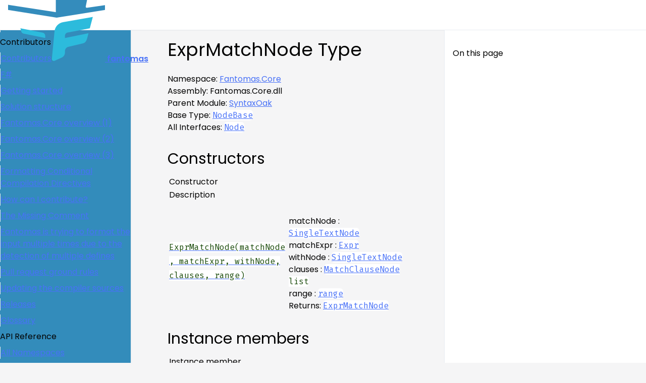

--- FILE ---
content_type: text/html; charset=utf-8
request_url: https://fsprojects.github.io/fantomas/reference/fantomas-core-syntaxoak-exprmatchnode.html
body_size: 3544
content:
<!DOCTYPE html>
<html lang="en" data-root="https://fsprojects.github.io/fantomas/">
<head>
    <meta charset="UTF-8">
    <meta content="IE=edge" http-equiv="X-UA-Compatible">
    <meta content="width=device-width, initial-scale=1.0" name="viewport">
    <meta content="Florian Verdonck, Jindřich Ivánek, David Schaefer" name="author">
    <!-- Opengraph properties (https://ogp.me/) -->
    <meta property="og:site_name" content="fantomas">
    <meta property="og:title" content="ExprMatchNode (fantomas)" />
    <meta property="og:url" content="https://fsprojects.github.io/fantomas/{{fsdocs-source-basename}}.html">
    <meta property="og:type" content="website" />
    <!-- Twitter cards (https://developer.twitter.com/en/docs/twitter-for-websites/cards/overview/summary-card-with-large-image) -->
    <meta name="twitter:card" content="summary_large_image">
    <meta name="twitter:site" content="https://fsprojects.github.io/fantomas/">
    <meta name="twitter:title" content="ExprMatchNode (fantomas)">
    
    <title>ExprMatchNode (fantomas) | fantomas</title>
    <link href="https://fonts.googleapis.com" rel="preconnect">
    <link crossorigin href="https://fonts.gstatic.com" rel="preconnect">
    <link href="https://fonts.googleapis.com/css2?family=Fira+Code&display=swap" rel="stylesheet">
    <script src="https://code.iconify.design/iconify-icon/1.0.7/iconify-icon.min.js"></script>
    <link href="https://fsprojects.github.io/fantomas/images/favicon.ico" rel="icon" sizes="32x32" type="image/png"/>
    <script type="application/javascript" src="https://fsprojects.github.io/fantomas/content/fsdocs-theme-set-dark.js"></script>
    <script type="application/javascript" src="https://fsprojects.github.io/fantomas/content/fsdocs-details-set-expanded.js"></script>
    <link href="https://fsprojects.github.io/fantomas/content/fsdocs-default.css" rel="stylesheet" type="text/css"/>
    <link href="https://fsprojects.github.io/fantomas/content/fsdocs-theme.css" rel="stylesheet" type="text/css"/>
    <link href="https://fonts.googleapis.com/css2?family=Poppins:ital,wght@0,400;0,500;0,600;1,400&family=Reem+Kufi:wght@400;500;700&display=swap" rel="stylesheet">

    
</head>
<body class="api-docs">
<header>
    <div class="start">
        <div id="menu-toggle">
            <iconify-icon class="icon closed" height="22" icon="eva:menu-fill" width="22"></iconify-icon>
            <iconify-icon class="icon open" height="22" icon="mi:close" width="22"></iconify-icon>
            <input type="checkbox" name="mobile-menu" />
            <ul class="menu">
                <li class="nav-header">Links</li>
                <li class="nav-item"><a class="nav-link" href="https://github.com/fsprojects/fantomas/blob/main/LICENSE.md">License</a>
                </li>
                <li class="nav-item"><a class="nav-link"
                                        href="https://github.com/fsprojects/fantomas/blob/main/CHANGELOG.md">Release
                    Notes</a></li>
                <li class="nav-item"><a class="nav-link" href="https://github.com/fsprojects/fantomas/">Source
                    Repository</a></li>
                <li class="nav-header " id="end-users">
    End-users
    <iconify-icon icon="fluent:chevron-up-24-regular" width="32" height="32" rotate="180deg"></iconify-icon>
</li>
<div class="menu-items">
    <li class="nav-item "><a href="https://fsprojects.github.io/fantomas/docs/end-users/GettingStarted.html" class="nav-link" > Getting Started
</a></li>

<li class="nav-item "><a href="https://fsprojects.github.io/fantomas/docs/end-users/StyleGuide.html" class="nav-link" > Style guide
</a></li>

<li class="nav-item "><a href="https://fsprojects.github.io/fantomas/docs/end-users/Configuration.html" class="nav-link" > Configuration
</a></li>

<li class="nav-item "><a href="https://fsprojects.github.io/fantomas/docs/end-users/IgnoreFiles.html" class="nav-link" > Ignore Files
</a></li>

<li class="nav-item "><a href="https://fsprojects.github.io/fantomas/docs/end-users/FormattingCheck.html" class="nav-link" > Formatting Check
</a></li>

<li class="nav-item "><a href="https://fsprojects.github.io/fantomas/docs/end-users/GitHooks.html" class="nav-link" > Git hooks
</a></li>

<li class="nav-item "><a href="https://fsprojects.github.io/fantomas/docs/end-users/Rider.html" class="nav-link" > JetBrains Rider
</a></li>

<li class="nav-item "><a href="https://fsprojects.github.io/fantomas/docs/end-users/VisualStudio.html" class="nav-link" > Visual Studio
</a></li>

<li class="nav-item "><a href="https://fsprojects.github.io/fantomas/docs/end-users/VSCode.html" class="nav-link" > Visual Studio Code
</a></li>

<li class="nav-item "><a href="https://fsprojects.github.io/fantomas/docs/end-users/GeneratingCode.html" class="nav-link" > Generating source code
</a></li>

<li class="nav-item "><a href="https://fsprojects.github.io/fantomas/docs/end-users/UpgradeGuide.html" class="nav-link" > Upgrade guide
</a></li>

<li class="nav-item "><a href="https://fsprojects.github.io/fantomas/docs/end-users/Recipes.html" class="nav-link" > Recipes
</a></li>

<li class="nav-item "><a href="https://fsprojects.github.io/fantomas/docs/end-users/FAQ.html" class="nav-link" > FAQ
</a></li>

</div>
<li class="nav-header " id="contributors">
    Contributors
    <iconify-icon icon="fluent:chevron-up-24-regular" width="32" height="32" rotate="180deg"></iconify-icon>
</li>
<div class="menu-items">
    <li class="nav-item "><a href="https://fsprojects.github.io/fantomas/docs/contributors/Index.html" class="nav-link" > Contributors
</a></li>

<li class="nav-item "><a href="https://fsprojects.github.io/fantomas/docs/contributors/FSharp.html" class="nav-link" > F#
</a></li>

<li class="nav-item "><a href="https://fsprojects.github.io/fantomas/docs/contributors/Getting Started.html" class="nav-link" > Getting started
</a></li>

<li class="nav-item "><a href="https://fsprojects.github.io/fantomas/docs/contributors/Solution Structure.html" class="nav-link" > Solution structure
</a></li>

<li class="nav-item "><a href="https://fsprojects.github.io/fantomas/docs/contributors/Transforming.html" class="nav-link" > Fantomas.Core overview (1)
</a></li>

<li class="nav-item "><a href="https://fsprojects.github.io/fantomas/docs/contributors/Traverse.html" class="nav-link" > Fantomas.Core overview (2)
</a></li>

<li class="nav-item "><a href="https://fsprojects.github.io/fantomas/docs/contributors/Formatted Code.html" class="nav-link" > Fantomas.Core overview (3)
</a></li>

<li class="nav-item "><a href="https://fsprojects.github.io/fantomas/docs/contributors/Conditional Compilation Directives.html" class="nav-link" > Formatting Conditional Compilation Directives
</a></li>

<li class="nav-item "><a href="https://fsprojects.github.io/fantomas/docs/contributors/How Can I Contribute.html" class="nav-link" > How can I contribute?
</a></li>

<li class="nav-item "><a href="https://fsprojects.github.io/fantomas/docs/contributors/The Missing Comment.html" class="nav-link" > The Missing Comment
</a></li>

<li class="nav-item "><a href="https://fsprojects.github.io/fantomas/docs/contributors/Multiple Times.html" class="nav-link" > Fantomas is trying to format the input multiple times due to the detection of multiple defines
</a></li>

<li class="nav-item "><a href="https://fsprojects.github.io/fantomas/docs/contributors/Pull request ground rules.html" class="nav-link" > Pull request ground rules
</a></li>

<li class="nav-item "><a href="https://fsprojects.github.io/fantomas/docs/contributors/Updating the compiler.html" class="nav-link" > Updating the compiler sources
</a></li>

<li class="nav-item "><a href="https://fsprojects.github.io/fantomas/docs/contributors/Releases.html" class="nav-link" > Releases
</a></li>

<li class="nav-item "><a href="https://fsprojects.github.io/fantomas/docs/contributors/Glossary.html" class="nav-link" > Glossary
</a></li>

</div>
                <li class="nav-header " id="api_reference">
    API Reference
    <iconify-icon icon="fluent:chevron-up-24-regular" width="32" height="32" rotate="180deg"></iconify-icon>
</li>
<div class="menu-items">
    <li class="nav-item active"><a href="https://fsprojects.github.io/fantomas/reference/index.html" class="nav-link" > All Namespaces</a></li>

</div>
            </ul>
        </div>
        <a href="https://fsprojects.github.io/fantomas/">
            <img alt="Header menu logo" src="https://fsprojects.github.io/fantomas/images/logo.png">
            <strong>fantomas</strong>
        </a>
    </div>
    <div class="end">
        <a href="https://github.com/fsprojects/fantomas/" target="_blank">
            <iconify-icon icon="uil:github" width="26" height="26"></iconify-icon>
        </a>
        <iconify-icon id="search-btn" icon="carbon:search" class="search" width="24" height="24"></iconify-icon>
        <fsdocs-theme-toggle></fsdocs-theme-toggle>
    </div>
</header>
<aside id="fsdocs-main-menu">
    <ul class="menu">
        <li class="nav-header">Links</li>
        <li class="nav-item"><a class="nav-link" href="https://github.com/fsprojects/fantomas/blob/main/LICENSE.md">License</a>
        </li>
        <li class="nav-item"><a class="nav-link"
                                href="https://github.com/fsprojects/fantomas/blob/main/CHANGELOG.md">Release
            Notes</a></li>
        <li class="nav-item"><a class="nav-link" href="https://github.com/fsprojects/fantomas/">Source
            Repository</a></li>
        <li class="nav-header " id="end-users">
    End-users
    <iconify-icon icon="fluent:chevron-up-24-regular" width="32" height="32" rotate="180deg"></iconify-icon>
</li>
<div class="menu-items">
    <li class="nav-item "><a href="https://fsprojects.github.io/fantomas/docs/end-users/GettingStarted.html" class="nav-link" > Getting Started
</a></li>

<li class="nav-item "><a href="https://fsprojects.github.io/fantomas/docs/end-users/StyleGuide.html" class="nav-link" > Style guide
</a></li>

<li class="nav-item "><a href="https://fsprojects.github.io/fantomas/docs/end-users/Configuration.html" class="nav-link" > Configuration
</a></li>

<li class="nav-item "><a href="https://fsprojects.github.io/fantomas/docs/end-users/IgnoreFiles.html" class="nav-link" > Ignore Files
</a></li>

<li class="nav-item "><a href="https://fsprojects.github.io/fantomas/docs/end-users/FormattingCheck.html" class="nav-link" > Formatting Check
</a></li>

<li class="nav-item "><a href="https://fsprojects.github.io/fantomas/docs/end-users/GitHooks.html" class="nav-link" > Git hooks
</a></li>

<li class="nav-item "><a href="https://fsprojects.github.io/fantomas/docs/end-users/Rider.html" class="nav-link" > JetBrains Rider
</a></li>

<li class="nav-item "><a href="https://fsprojects.github.io/fantomas/docs/end-users/VisualStudio.html" class="nav-link" > Visual Studio
</a></li>

<li class="nav-item "><a href="https://fsprojects.github.io/fantomas/docs/end-users/VSCode.html" class="nav-link" > Visual Studio Code
</a></li>

<li class="nav-item "><a href="https://fsprojects.github.io/fantomas/docs/end-users/GeneratingCode.html" class="nav-link" > Generating source code
</a></li>

<li class="nav-item "><a href="https://fsprojects.github.io/fantomas/docs/end-users/UpgradeGuide.html" class="nav-link" > Upgrade guide
</a></li>

<li class="nav-item "><a href="https://fsprojects.github.io/fantomas/docs/end-users/Recipes.html" class="nav-link" > Recipes
</a></li>

<li class="nav-item "><a href="https://fsprojects.github.io/fantomas/docs/end-users/FAQ.html" class="nav-link" > FAQ
</a></li>

</div>
<li class="nav-header " id="contributors">
    Contributors
    <iconify-icon icon="fluent:chevron-up-24-regular" width="32" height="32" rotate="180deg"></iconify-icon>
</li>
<div class="menu-items">
    <li class="nav-item "><a href="https://fsprojects.github.io/fantomas/docs/contributors/Index.html" class="nav-link" > Contributors
</a></li>

<li class="nav-item "><a href="https://fsprojects.github.io/fantomas/docs/contributors/FSharp.html" class="nav-link" > F#
</a></li>

<li class="nav-item "><a href="https://fsprojects.github.io/fantomas/docs/contributors/Getting Started.html" class="nav-link" > Getting started
</a></li>

<li class="nav-item "><a href="https://fsprojects.github.io/fantomas/docs/contributors/Solution Structure.html" class="nav-link" > Solution structure
</a></li>

<li class="nav-item "><a href="https://fsprojects.github.io/fantomas/docs/contributors/Transforming.html" class="nav-link" > Fantomas.Core overview (1)
</a></li>

<li class="nav-item "><a href="https://fsprojects.github.io/fantomas/docs/contributors/Traverse.html" class="nav-link" > Fantomas.Core overview (2)
</a></li>

<li class="nav-item "><a href="https://fsprojects.github.io/fantomas/docs/contributors/Formatted Code.html" class="nav-link" > Fantomas.Core overview (3)
</a></li>

<li class="nav-item "><a href="https://fsprojects.github.io/fantomas/docs/contributors/Conditional Compilation Directives.html" class="nav-link" > Formatting Conditional Compilation Directives
</a></li>

<li class="nav-item "><a href="https://fsprojects.github.io/fantomas/docs/contributors/How Can I Contribute.html" class="nav-link" > How can I contribute?
</a></li>

<li class="nav-item "><a href="https://fsprojects.github.io/fantomas/docs/contributors/The Missing Comment.html" class="nav-link" > The Missing Comment
</a></li>

<li class="nav-item "><a href="https://fsprojects.github.io/fantomas/docs/contributors/Multiple Times.html" class="nav-link" > Fantomas is trying to format the input multiple times due to the detection of multiple defines
</a></li>

<li class="nav-item "><a href="https://fsprojects.github.io/fantomas/docs/contributors/Pull request ground rules.html" class="nav-link" > Pull request ground rules
</a></li>

<li class="nav-item "><a href="https://fsprojects.github.io/fantomas/docs/contributors/Updating the compiler.html" class="nav-link" > Updating the compiler sources
</a></li>

<li class="nav-item "><a href="https://fsprojects.github.io/fantomas/docs/contributors/Releases.html" class="nav-link" > Releases
</a></li>

<li class="nav-item "><a href="https://fsprojects.github.io/fantomas/docs/contributors/Glossary.html" class="nav-link" > Glossary
</a></li>

</div>
        <li class="nav-header " id="api_reference">
    API Reference
    <iconify-icon icon="fluent:chevron-up-24-regular" width="32" height="32" rotate="180deg"></iconify-icon>
</li>
<div class="menu-items">
    <li class="nav-item active"><a href="https://fsprojects.github.io/fantomas/reference/index.html" class="nav-link" > All Namespaces</a></li>

</div>
    </ul>
</aside>
<main>
    <div id="content">
        <div>
  <h2>
    ExprMatchNode Type
  </h2>
  <dl class="fsdocs-metadata">
    <dt>
      Namespace: 
      <a href="https://fsprojects.github.io/fantomas/reference/fantomas-core.html">
        Fantomas.Core
      </a>
    </dt>
    <dt>
      Assembly: Fantomas.Core.dll
    </dt>
    <dt>
      Parent Module: 
      <a href="https://fsprojects.github.io/fantomas/reference/fantomas-core-syntaxoak.html">
        SyntaxOak
      </a>
    </dt>
    <dt>
      Base Type: 
      <code><a href="https://fsprojects.github.io/fantomas/reference/fantomas-core-syntaxoak-nodebase.html">NodeBase</a></code>
    </dt>
    <dt>
      All Interfaces: 
      <code><a href="https://fsprojects.github.io/fantomas/reference/fantomas-core-syntaxoak-node.html">Node</a></code>
    </dt>
  </dl>
  <div class="fsdocs-xmldoc">
    <div>
      <div class="fsdocs-summary-contents">
        <p class="fsdocs-summary">
          
        </p>
      </div>
    </div>
  </div>
  <div></div>
  <div></div>
  <div></div>
  <div></div>
  <div></div>
  <div></div>
  <div>
    <h3>
      Constructors
    </h3>
    <table class="table outer-list fsdocs-member-list">
      <thead>
        <tr>
          <td class="fsdocs-member-list-header">
            Constructor
          </td>
          <td class="fsdocs-member-list-header">
            Description
            <fsdocs-details-toggle></fsdocs-details-toggle>
          </td>
        </tr>
      </thead>
      <tbody>
        <tr>
          <td class="fsdocs-member-usage">
            <div>
              <code onmouseout="hideTip(event, '3751', 3751)" onmouseover="showTip(event, '3751', 3751)">
                <p>
                  <a id="``.ctor``">
                    <a href="#``.ctor``">
                      <code><span>ExprMatchNode<span><span>(<span>matchNode,&#32;matchExpr,&#32;withNode,&#32;clauses,&#32;range</span>)</span></span></span></code>
                    </a>
                  </a>
                </p>
              </code>
              <div class="fsdocs-tip" id="3751">
                <div class="member-tooltip">
                  Full Usage: 
                  <code><span>ExprMatchNode<span><span>(<span>matchNode,&#32;matchExpr,&#32;withNode,&#32;clauses,&#32;range</span>)</span></span></span></code>
                  <br/>
                  <br/>
                  Parameters: 
                  <ul>
                    <span>
                      <b>
                        matchNode
                      </b>
                      :
                      <code><a href="https://fsprojects.github.io/fantomas/reference/fantomas-core-syntaxoak-singletextnode.html">SingleTextNode</a></code>
                    </span>
                    <br/>
                    <span>
                      <b>
                        matchExpr
                      </b>
                      :
                      <code><a href="https://fsprojects.github.io/fantomas/reference/fantomas-core-syntaxoak-expr.html">Expr</a></code>
                    </span>
                    <br/>
                    <span>
                      <b>
                        withNode
                      </b>
                      :
                      <code><a href="https://fsprojects.github.io/fantomas/reference/fantomas-core-syntaxoak-singletextnode.html">SingleTextNode</a></code>
                    </span>
                    <br/>
                    <span>
                      <b>
                        clauses
                      </b>
                      :
                      <code><span><a href="https://fsprojects.github.io/fantomas/reference/fantomas-core-syntaxoak-matchclausenode.html">MatchClauseNode</a>&#32;list</span></code>
                    </span>
                    <br/>
                    <span>
                      <b>
                        range
                      </b>
                      :
                      <code><a href="https://fsprojects.github.io/fantomas/reference/fantomas-fcs-text-range-0.html">range</a></code>
                    </span>
                    <br/>
                  </ul>
                  <br/>
                  <span>
                    Returns: 
                    <code><a href="https://fsprojects.github.io/fantomas/reference/fantomas-core-syntaxoak-exprmatchnode.html">ExprMatchNode</a></code>
                  </span>
                  <br/>
                </div>
              </div>
            </div>
          </td>
          <td class="fsdocs-member-xmldoc">
            <div class="fsdocs-member-xmldoc-column">
              <div class="icon-button-row">
                <a href="" class="fsdocs-source-link" title="Source on GitHub">
                  <iconify-icon icon="ri:github-fill" height="24" width="24"></iconify-icon>
                </a>
              </div>
              <dl class="fsdocs-params">
                <dt class="fsdocs-param">
                  <span class="fsdocs-param-name">
                    matchNode
                  </span>
                  :
                  <code><a href="https://fsprojects.github.io/fantomas/reference/fantomas-core-syntaxoak-singletextnode.html">SingleTextNode</a></code>
                </dt>
                <dd class="fsdocs-param-docs"></dd>
                <dt class="fsdocs-param">
                  <span class="fsdocs-param-name">
                    matchExpr
                  </span>
                  :
                  <code><a href="https://fsprojects.github.io/fantomas/reference/fantomas-core-syntaxoak-expr.html">Expr</a></code>
                </dt>
                <dd class="fsdocs-param-docs"></dd>
                <dt class="fsdocs-param">
                  <span class="fsdocs-param-name">
                    withNode
                  </span>
                  :
                  <code><a href="https://fsprojects.github.io/fantomas/reference/fantomas-core-syntaxoak-singletextnode.html">SingleTextNode</a></code>
                </dt>
                <dd class="fsdocs-param-docs"></dd>
                <dt class="fsdocs-param">
                  <span class="fsdocs-param-name">
                    clauses
                  </span>
                  :
                  <code><span><a href="https://fsprojects.github.io/fantomas/reference/fantomas-core-syntaxoak-matchclausenode.html">MatchClauseNode</a>&#32;list</span></code>
                </dt>
                <dd class="fsdocs-param-docs"></dd>
                <dt class="fsdocs-param">
                  <span class="fsdocs-param-name">
                    range
                  </span>
                  :
                  <code><a href="https://fsprojects.github.io/fantomas/reference/fantomas-fcs-text-range-0.html">range</a></code>
                </dt>
                <dd class="fsdocs-param-docs"></dd>
              </dl>
              <dl class="fsdocs-returns">
                <dt>
                  <span class="fsdocs-return-name">
                    Returns: 
                  </span>
                  <code><a href="https://fsprojects.github.io/fantomas/reference/fantomas-core-syntaxoak-exprmatchnode.html">ExprMatchNode</a></code>
                </dt>
                <dd class="fsdocs-return-docs"></dd>
              </dl>
            </div>
          </td>
        </tr>
      </tbody>
    </table>
  </div>
  <div>
    <h3>
      Instance members
    </h3>
    <table class="table outer-list fsdocs-member-list">
      <thead>
        <tr>
          <td class="fsdocs-member-list-header">
            Instance member
          </td>
          <td class="fsdocs-member-list-header">
            Description
            <fsdocs-details-toggle></fsdocs-details-toggle>
          </td>
        </tr>
      </thead>
      <tbody>
        <tr>
          <td class="fsdocs-member-usage">
            <div>
              <code onmouseout="hideTip(event, '3752', 3752)" onmouseover="showTip(event, '3752', 3752)">
                <p>
                  <a id="Clauses">
                    <a href="#Clauses">
                      <code><span>this.Clauses</span></code>
                    </a>
                  </a>
                </p>
              </code>
              <div class="fsdocs-tip" id="3752">
                <div class="member-tooltip">
                  Full Usage: 
                  <code><span>this.Clauses</span></code>
                  <br/>
                  <br/>
                  <span>
                    Returns: 
                    <code><span><a href="https://fsprojects.github.io/fantomas/reference/fantomas-core-syntaxoak-matchclausenode.html">MatchClauseNode</a>&#32;list</span></code>
                  </span>
                  <br/>
                </div>
              </div>
            </div>
          </td>
          <td class="fsdocs-member-xmldoc">
            <div class="fsdocs-member-xmldoc-column">
              <div class="icon-button-row">
                <a href="" class="fsdocs-source-link" title="Source on GitHub">
                  <iconify-icon icon="ri:github-fill" height="24" width="24"></iconify-icon>
                </a>
              </div>
              <dl class="fsdocs-returns">
                <dt>
                  <span class="fsdocs-return-name">
                    Returns: 
                  </span>
                  <code><span><a href="https://fsprojects.github.io/fantomas/reference/fantomas-core-syntaxoak-matchclausenode.html">MatchClauseNode</a>&#32;list</span></code>
                </dt>
                <dd class="fsdocs-return-docs"></dd>
              </dl>
            </div>
          </td>
        </tr>
        <tr>
          <td class="fsdocs-member-usage">
            <div>
              <code onmouseout="hideTip(event, '3753', 3753)" onmouseover="showTip(event, '3753', 3753)">
                <p>
                  <a id="Match">
                    <a href="#Match">
                      <code><span>this.Match</span></code>
                    </a>
                  </a>
                </p>
              </code>
              <div class="fsdocs-tip" id="3753">
                <div class="member-tooltip">
                  Full Usage: 
                  <code><span>this.Match</span></code>
                  <br/>
                  <br/>
                  <span>
                    Returns: 
                    <code><a href="https://fsprojects.github.io/fantomas/reference/fantomas-core-syntaxoak-singletextnode.html">SingleTextNode</a></code>
                  </span>
                  <br/>
                </div>
              </div>
            </div>
          </td>
          <td class="fsdocs-member-xmldoc">
            <div class="fsdocs-member-xmldoc-column">
              <div class="icon-button-row">
                <a href="" class="fsdocs-source-link" title="Source on GitHub">
                  <iconify-icon icon="ri:github-fill" height="24" width="24"></iconify-icon>
                </a>
              </div>
              <dl class="fsdocs-returns">
                <dt>
                  <span class="fsdocs-return-name">
                    Returns: 
                  </span>
                  <code><a href="https://fsprojects.github.io/fantomas/reference/fantomas-core-syntaxoak-singletextnode.html">SingleTextNode</a></code>
                </dt>
                <dd class="fsdocs-return-docs"></dd>
              </dl>
            </div>
          </td>
        </tr>
        <tr>
          <td class="fsdocs-member-usage">
            <div>
              <code onmouseout="hideTip(event, '3754', 3754)" onmouseover="showTip(event, '3754', 3754)">
                <p>
                  <a id="MatchExpr">
                    <a href="#MatchExpr">
                      <code><span>this.MatchExpr</span></code>
                    </a>
                  </a>
                </p>
              </code>
              <div class="fsdocs-tip" id="3754">
                <div class="member-tooltip">
                  Full Usage: 
                  <code><span>this.MatchExpr</span></code>
                  <br/>
                  <br/>
                  <span>
                    Returns: 
                    <code><a href="https://fsprojects.github.io/fantomas/reference/fantomas-core-syntaxoak-expr.html">Expr</a></code>
                  </span>
                  <br/>
                </div>
              </div>
            </div>
          </td>
          <td class="fsdocs-member-xmldoc">
            <div class="fsdocs-member-xmldoc-column">
              <div class="icon-button-row">
                <a href="" class="fsdocs-source-link" title="Source on GitHub">
                  <iconify-icon icon="ri:github-fill" height="24" width="24"></iconify-icon>
                </a>
              </div>
              <dl class="fsdocs-returns">
                <dt>
                  <span class="fsdocs-return-name">
                    Returns: 
                  </span>
                  <code><a href="https://fsprojects.github.io/fantomas/reference/fantomas-core-syntaxoak-expr.html">Expr</a></code>
                </dt>
                <dd class="fsdocs-return-docs"></dd>
              </dl>
            </div>
          </td>
        </tr>
        <tr>
          <td class="fsdocs-member-usage">
            <div>
              <code onmouseout="hideTip(event, '3755', 3755)" onmouseover="showTip(event, '3755', 3755)">
                <p>
                  <a id="With">
                    <a href="#With">
                      <code><span>this.With</span></code>
                    </a>
                  </a>
                </p>
              </code>
              <div class="fsdocs-tip" id="3755">
                <div class="member-tooltip">
                  Full Usage: 
                  <code><span>this.With</span></code>
                  <br/>
                  <br/>
                  <span>
                    Returns: 
                    <code><a href="https://fsprojects.github.io/fantomas/reference/fantomas-core-syntaxoak-singletextnode.html">SingleTextNode</a></code>
                  </span>
                  <br/>
                </div>
              </div>
            </div>
          </td>
          <td class="fsdocs-member-xmldoc">
            <div class="fsdocs-member-xmldoc-column">
              <div class="icon-button-row">
                <a href="" class="fsdocs-source-link" title="Source on GitHub">
                  <iconify-icon icon="ri:github-fill" height="24" width="24"></iconify-icon>
                </a>
              </div>
              <dl class="fsdocs-returns">
                <dt>
                  <span class="fsdocs-return-name">
                    Returns: 
                  </span>
                  <code><a href="https://fsprojects.github.io/fantomas/reference/fantomas-core-syntaxoak-singletextnode.html">SingleTextNode</a></code>
                </dt>
                <dd class="fsdocs-return-docs"></dd>
              </dl>
            </div>
          </td>
        </tr>
      </tbody>
    </table>
  </div>
  <div></div>
</div>
        
    </div>
</main>
<aside id="fsdocs-page-menu">
    <p id="on-this-page">On this page</p>
    <div class="empty"></div>
</aside>
<dialog>
    <input type="search" placeholder="Search docs" />
    <div class="results">
        <ul></ul>
        <p class="empty">Type something to start searching.</p>
    </div>
</dialog>
<script type="module" src="https://fsprojects.github.io/fantomas/content/fsdocs-tips.js"></script>
<script type="module" src="https://fsprojects.github.io/fantomas/content/fsdocs-theme-toggle.js"></script>
<script type="module" src="https://fsprojects.github.io/fantomas/content/fsdocs-details-toggle.js"></script>
<script type="module" src="https://fsprojects.github.io/fantomas/content/fsdocs-theme.js"></script>
<script type="module" src="https://fsprojects.github.io/fantomas/content/fsdocs-search.js"></script>
<script type="module">
    import mermaid from "https://esm.sh/mermaid@9.2.2";
    mermaid.initialize({
        startOnLoad: true,
        theme: "base",
        themeVariables: {
            primaryColor: '#338cbb',
            primaryTextColor: '#FFF',
            primaryBorderColor: '#5aacd6'
        }
    });

    const menuHeaders = [...document.querySelectorAll(".nav-header")].filter(nh => nh.id);
    menuHeaders.forEach(nv => {
        nv.addEventListener("click", () => {
            nv.classList.toggle("active");
        })
    })
</script>
<script type="module" src="https://fsprojects.github.io/fantomas/content/webcomponents.js"></script>
</body>
</html>

--- FILE ---
content_type: text/css; charset=utf-8
request_url: https://fsprojects.github.io/fantomas/content/fsdocs-theme.css
body_size: 493
content:
:root {
    --white: #FFF;
    --pearl: #f6f7f7;
    --black: #222222;

    --fantomas-50: #f3f8fc;
    --fantomas-100: #e5f0f9;
    --fantomas-200: #c6e0f1;
    --fantomas-300: #94c8e5;
    --fantomas-400: #5aacd6;
    --fantomas-500: #338cbb;
    --fantomas-600: #2575a4;
    --fantomas-700: #1f5d85;
    --fantomas-800: #1d4f6f;
    --fantomas-900: #1d435d;
    --fantomas-950: #142c3d;

    --header-background: var(--white);
    --primary: var(--fantomas-500);
    --aside-background: var(--primary);
    --menu-color: var(--white);
    --link-hover: #2FBADC;
    --page-menu-width: 400px;
    --configuration-icon-size: 24px;
    --mobile-menu-background: var(--fantomas-400);
    --fsdocs-theme-toggle-light-color: var(--fantomas-600);
    --header-link-color: var(--fantomas-600);
    --fsdocs-theme-toggle-dark-color: var(--fantomas-300);

    --system-font: 'Poppins', sans-serif;
}

h1,h2,h3,h4,h5,h6 {
    font-weight: 400;
}

#fsdocs-main-menu {
    padding: 0;
}

#fsdocs-main-menu, header {
    .menu {
        .nav-header {
            display: flex;
            align-items: center;
            justify-content: space-between;
            cursor: pointer;
            padding: var(--spacing-50) var(--spacing-100);
            margin-top: var(--spacing-400);

            & iconify-icon {
                margin-right: var(--spacing-50);
            }

            &.active {
                background-color: var(--fantomas-700);
                transition: all 200ms;

                & iconify-icon {
                    transform: rotate(-180deg);
                }
            }
        }

        .nav-header + .menu-items {
            visibility: hidden;
            height: 0;
            overflow-y: hidden;
            opacity: 0;
            transition: all 200ms;
            padding-left: var(--spacing-50);
        }
        
        .nav-header.active {
            background-color: var(--fantomas-700);
        }

        .nav-header.active + .menu-items {
            visibility: visible;
            height: initial;
            opacity: 1;
            overflow-y: initial;
        }
        
        .nav-item{
            border: none;
            border-bottom: 1px solid rgba(255,255,255,0.4);

            .nav-link {
                font-weight: 400;
                &:hover {
                    background-color: var(--fantomas-300);
                }
                
                &:focus {
                    background-color: var(--fantomas-600);
                }
            }

            &.active {
                border-left: var(--spacing-100) solid var(--fantomas-300);
                background-color: var(--fantomas-600);
            }
        }
    }
}

#fsdocs-page-menu ul li {
    & a {
        color: var(--fantomas-600);
    }
    
    .level-2 {
        margin-top: var(--spacing-100);
    }
    
    .level-3 a {
        color: var(--fantomas-700);
    }    
}

.mermaid {
    margin: var(--spacing-100) auto;
    & svg {
        margin: auto;
    }
}

[data-theme="dark"] {
    --header-background: var(--fantomas-700);
    --mobile-menu-background: var(--fantomas-700);
    --background: var(--fantomas-900);
    --header-link-color: var(--fantomas-200);
    --fsdocs-theme-toggle-dark-color:  var(--fantomas-200);
    --heading-color: var(--white);
    --text-color: var(--white);
    --aside-background: var(--fantomas-700);

    #fsdocs-page-menu {
        & a {
            color: var(--fantomas-100);
        }
        
        .level-3 a {
            color: var(--fantomas-300);
        }
    }
}

--- FILE ---
content_type: application/javascript; charset=utf-8
request_url: https://esm.sh/d3-contour@4.0.2/es2022/d3-contour.mjs
body_size: 2409
content:
/* esm.sh - d3-contour@4.0.2 */
import{extent as K,nice as Q,thresholdSturges as T,ticks as Z}from"/d3-array@^3.2.0?target=es2022";var Y=Array.prototype,L=Y.slice;function O(t,e){return t-e}function R(t){for(var e=0,u=t.length,d=t[u-1][1]*t[0][0]-t[u-1][0]*t[0][1];++e<u;)d+=t[e-1][1]*t[e][0]-t[e-1][0]*t[e][1];return d}var I=t=>()=>t;function U(t,e){for(var u=-1,d=e.length,c;++u<d;)if(c=$(t,e[u]))return c;return 0}function $(t,e){for(var u=e[0],d=e[1],c=-1,E=0,w=t.length,v=w-1;E<w;v=E++){var y=t[E],n=y[0],o=y[1],s=t[v],i=s[0],h=s[1];if(G(y,s,e))return 0;o>d!=h>d&&u<(i-n)*(d-o)/(h-o)+n&&(c=-c)}return c}function G(t,e,u){var d;return H(t,e,u)&&J(t[d=+(t[0]===e[0])],u[d],e[d])}function H(t,e,u){return(e[0]-t[0])*(u[1]-t[1])===(u[0]-t[0])*(e[1]-t[1])}function J(t,e,u){return t<=e&&e<=u||u<=e&&e<=t}function V(){}var P=[[],[[[1,1.5],[.5,1]]],[[[1.5,1],[1,1.5]]],[[[1.5,1],[.5,1]]],[[[1,.5],[1.5,1]]],[[[1,1.5],[.5,1]],[[1,.5],[1.5,1]]],[[[1,.5],[1,1.5]]],[[[1,.5],[.5,1]]],[[[.5,1],[1,.5]]],[[[1,1.5],[1,.5]]],[[[.5,1],[1,.5]],[[1.5,1],[1,1.5]]],[[[1.5,1],[1,.5]]],[[[.5,1],[1.5,1]]],[[[1,1.5],[1.5,1]]],[[[.5,1],[1,1.5]]],[]];function S(){var t=1,e=1,u=T,d=y;function c(n){var o=u(n);if(Array.isArray(o))o=o.slice().sort(O);else{let s=K(n,q);for(o=Z(...Q(s[0],s[1],o),o);o[o.length-1]>=s[1];)o.pop();for(;o[1]<s[0];)o.shift()}return o.map(s=>E(n,s))}function E(n,o){let s=o==null?NaN:+o;if(isNaN(s))throw new Error(`invalid value: ${o}`);var i=[],h=[];return w(n,s,function(a){d(a,n,s),R(a)>0?i.push([a]):h.push(a)}),h.forEach(function(a){for(var g=0,k=i.length,m;g<k;++g)if(U((m=i[g])[0],a)!==-1){m.push(a);return}}),{type:"MultiPolygon",value:o,coordinates:i}}function w(n,o,s){var i=new Array,h=new Array,a,g,k,m,r,p;for(a=g=-1,m=b(n[0],o),P[m<<1].forEach(l);++a<t-1;)k=m,m=b(n[a+1],o),P[k|m<<1].forEach(l);for(P[m<<0].forEach(l);++g<e-1;){for(a=-1,m=b(n[g*t+t],o),r=b(n[g*t],o),P[m<<1|r<<2].forEach(l);++a<t-1;)k=m,m=b(n[g*t+t+a+1],o),p=r,r=b(n[g*t+a+1],o),P[k|m<<1|r<<2|p<<3].forEach(l);P[m|r<<3].forEach(l)}for(a=-1,r=n[g*t]>=o,P[r<<2].forEach(l);++a<t-1;)p=r,r=b(n[g*t+a+1],o),P[r<<2|p<<3].forEach(l);P[r<<3].forEach(l);function l(z){var N=[z[0][0]+a,z[0][1]+g],M=[z[1][0]+a,z[1][1]+g],x=v(N),F=v(M),f,A;(f=h[x])?(A=i[F])?(delete h[f.end],delete i[A.start],f===A?(f.ring.push(M),s(f.ring)):i[f.start]=h[A.end]={start:f.start,end:A.end,ring:f.ring.concat(A.ring)}):(delete h[f.end],f.ring.push(M),h[f.end=F]=f):(f=i[F])?(A=h[x])?(delete i[f.start],delete h[A.end],f===A?(f.ring.push(M),s(f.ring)):i[A.start]=h[f.end]={start:A.start,end:f.end,ring:A.ring.concat(f.ring)}):(delete i[f.start],f.ring.unshift(N),i[f.start=x]=f):i[x]=h[F]={start:x,end:F,ring:[N,M]}}}function v(n){return n[0]*2+n[1]*(t+1)*4}function y(n,o,s){n.forEach(function(i){var h=i[0],a=i[1],g=h|0,k=a|0,m=D(o[k*t+g]);h>0&&h<t&&g===h&&(i[0]=W(h,D(o[k*t+g-1]),m,s)),a>0&&a<e&&k===a&&(i[1]=W(a,D(o[(k-1)*t+g]),m,s))})}return c.contour=E,c.size=function(n){if(!arguments.length)return[t,e];var o=Math.floor(n[0]),s=Math.floor(n[1]);if(!(o>=0&&s>=0))throw new Error("invalid size");return t=o,e=s,c},c.thresholds=function(n){return arguments.length?(u=typeof n=="function"?n:Array.isArray(n)?I(L.call(n)):I(n),c):u},c.smooth=function(n){return arguments.length?(d=n?y:V,c):d===y},c}function q(t){return isFinite(t)?t:NaN}function b(t,e){return t==null?!1:+t>=e}function D(t){return t==null||isNaN(t=+t)?-1/0:t}function W(t,e,u,d){let c=d-e,E=u-e,w=isFinite(c)||isFinite(E)?c/E:Math.sign(c)/Math.sign(E);return isNaN(w)?t:t+w-.5}import{blur2 as j,max as X,ticks as _}from"/d3-array@^3.2.0?target=es2022";function tt(t){return t[0]}function rt(t){return t[1]}function nt(){return 1}function ot(){var t=tt,e=rt,u=nt,d=960,c=500,E=20,w=2,v=E*3,y=d+v*2>>w,n=c+v*2>>w,o=I(20);function s(r){var p=new Float32Array(y*n),l=Math.pow(2,-w),z=-1;for(let B of r){var N=(t(B,++z,r)+v)*l,M=(e(B,z,r)+v)*l,x=+u(B,z,r);if(x&&N>=0&&N<y&&M>=0&&M<n){var F=Math.floor(N),f=Math.floor(M),A=N-F-.5,C=M-f-.5;p[F+f*y]+=(1-A)*(1-C)*x,p[F+1+f*y]+=A*(1-C)*x,p[F+1+(f+1)*y]+=A*C*x,p[F+(f+1)*y]+=(1-A)*C*x}}return j({data:p,width:y,height:n},E*l),p}function i(r){var p=s(r),l=o(p),z=Math.pow(2,2*w);return Array.isArray(l)||(l=_(Number.MIN_VALUE,X(p)/z,l)),S().size([y,n]).thresholds(l.map(N=>N*z))(p).map((N,M)=>(N.value=+l[M],h(N)))}i.contours=function(r){var p=s(r),l=S().size([y,n]),z=Math.pow(2,2*w),N=M=>{M=+M;var x=h(l.contour(p,M*z));return x.value=M,x};return Object.defineProperty(N,"max",{get:()=>X(p)/z}),N};function h(r){return r.coordinates.forEach(a),r}function a(r){r.forEach(g)}function g(r){r.forEach(k)}function k(r){r[0]=r[0]*Math.pow(2,w)-v,r[1]=r[1]*Math.pow(2,w)-v}function m(){return v=E*3,y=d+v*2>>w,n=c+v*2>>w,i}return i.x=function(r){return arguments.length?(t=typeof r=="function"?r:I(+r),i):t},i.y=function(r){return arguments.length?(e=typeof r=="function"?r:I(+r),i):e},i.weight=function(r){return arguments.length?(u=typeof r=="function"?r:I(+r),i):u},i.size=function(r){if(!arguments.length)return[d,c];var p=+r[0],l=+r[1];if(!(p>=0&&l>=0))throw new Error("invalid size");return d=p,c=l,m()},i.cellSize=function(r){if(!arguments.length)return 1<<w;if(!((r=+r)>=1))throw new Error("invalid cell size");return w=Math.floor(Math.log(r)/Math.LN2),m()},i.thresholds=function(r){return arguments.length?(o=typeof r=="function"?r:Array.isArray(r)?I(L.call(r)):I(r),i):o},i.bandwidth=function(r){if(!arguments.length)return Math.sqrt(E*(E+1));if(!((r=+r)>=0))throw new Error("invalid bandwidth");return E=(Math.sqrt(4*r*r+1)-1)/2,m()},i}export{ot as contourDensity,S as contours};
//# sourceMappingURL=d3-contour.mjs.map

--- FILE ---
content_type: application/javascript; charset=utf-8
request_url: https://esm.sh/d3-fetch@3.0.1/es2022/d3-fetch.mjs
body_size: 453
content:
/* esm.sh - d3-fetch@3.0.1 */
function m(t){if(!t.ok)throw new Error(t.status+" "+t.statusText);return t.blob()}function c(t,r){return fetch(t,r).then(m)}function l(t){if(!t.ok)throw new Error(t.status+" "+t.statusText);return t.arrayBuffer()}function i(t,r){return fetch(t,r).then(l)}import{csvParse as h,dsvFormat as v,tsvParse as p}from"/d3-dsv@^3.0.1?target=es2022";function d(t){if(!t.ok)throw new Error(t.status+" "+t.statusText);return t.text()}function f(t,r){return fetch(t,r).then(d)}function s(t){return function(r,e,o){return arguments.length===2&&typeof e=="function"&&(o=e,e=void 0),f(r,e).then(function(n){return t(n,o)})}}function x(t,r,e,o){arguments.length===3&&typeof e=="function"&&(o=e,e=void 0);var n=v(t);return f(r,e).then(function(u){return n.parse(u,o)})}var g=s(h),w=s(p);function b(t,r){return new Promise(function(e,o){var n=new Image;for(var u in r)n[u]=r[u];n.onerror=o,n.onload=function(){e(n)},n.src=t})}function P(t){if(!t.ok)throw new Error(t.status+" "+t.statusText);if(!(t.status===204||t.status===205))return t.json()}function T(t,r){return fetch(t,r).then(P)}function a(t){return(r,e)=>f(r,e).then(o=>new DOMParser().parseFromString(o,t))}var E=a("application/xml"),k=a("text/html"),y=a("image/svg+xml");export{c as blob,i as buffer,g as csv,x as dsv,k as html,b as image,T as json,y as svg,f as text,w as tsv,E as xml};
//# sourceMappingURL=d3-fetch.mjs.map

--- FILE ---
content_type: application/javascript; charset=utf-8
request_url: https://esm.sh/d3-path@1?target=es2022
body_size: -349
content:
/* esm.sh - d3-path@1.0.9 */
export * from "/d3-path@1.0.9/es2022/d3-path.mjs";


--- FILE ---
content_type: application/javascript; charset=utf-8
request_url: https://esm.sh/lodash@4.17.21/es2022/isArray.mjs
body_size: 125
content:
/* esm.sh - lodash@4.17.21/isArray */
var p=Object.create;var o=Object.defineProperty;var y=Object.getOwnPropertyDescriptor;var A=Object.getOwnPropertyNames;var c=Object.getPrototypeOf,d=Object.prototype.hasOwnProperty;var j=(a,r)=>()=>(r||a((r={exports:{}}).exports,r),r.exports);var l=(a,r,s,m)=>{if(r&&typeof r=="object"||typeof r=="function")for(let t of A(r))!d.call(a,t)&&t!==s&&o(a,t,{get:()=>r[t],enumerable:!(m=y(r,t))||m.enumerable});return a};var u=(a,r,s)=>(s=a!=null?p(c(a)):{},l(r||!a||!a.__esModule?o(s,"default",{value:a,enumerable:!0}):s,a));var i=j((b,f)=>{var x=Array.isArray;f.exports=x});var e=u(i()),g=e.default??e;export{g as default};
//# sourceMappingURL=isArray.mjs.map

--- FILE ---
content_type: application/javascript; charset=utf-8
request_url: https://esm.sh/lodash@4.17.21/es2022/size.mjs
body_size: 2755
content:
/* esm.sh - lodash@4.17.21/size */
var Yr=Object.create;var w=Object.defineProperty;var re=Object.getOwnPropertyDescriptor;var ee=Object.getOwnPropertyNames;var te=Object.getPrototypeOf,oe=Object.prototype.hasOwnProperty;var t=(r,e)=>()=>(e||r((e={exports:{}}).exports,e),e.exports);var ae=(r,e,o,n)=>{if(e&&typeof e=="object"||typeof e=="function")for(let i of ee(e))!oe.call(r,i)&&i!==o&&w(r,i,{get:()=>e[i],enumerable:!(n=re(e,i))||n.enumerable});return r};var ne=(r,e,o)=>(o=r!=null?Yr(te(r)):{},ae(e||!r||!r.__esModule?w(o,"default",{value:r,enumerable:!0}):o,r));var h=t((ho,P)=>{var ie=Object.prototype;function ue(r){var e=r&&r.constructor,o=typeof e=="function"&&e.prototype||ie;return r===o}P.exports=ue});var M=t((Ro,R)=>{function se(r,e){return function(o){return r(e(o))}}R.exports=se});var k=t((Mo,C)=>{var ce=M(),fe=ce(Object.keys,Object);C.exports=fe});var N=t((Co,A)=>{var pe=h(),ge=k(),be=Object.prototype,ve=be.hasOwnProperty;function de(r){if(!pe(r))return ge(r);var e=[];for(var o in Object(r))ve.call(r,o)&&o!="constructor"&&e.push(o);return e}A.exports=de});var V=t((ko,F)=>{var ye=typeof globalThis=="object"&&globalThis&&globalThis.Object===Object&&globalThis;F.exports=ye});var a=t((Ao,z)=>{var qe=V(),Se=typeof self=="object"&&self&&self.Object===Object&&self,je=qe||Se||Function("return this")();z.exports=je});var g=t((No,_)=>{var le=a(),xe=le.Symbol;_.exports=xe});var D=t((Fo,I)=>{var E=g(),G=Object.prototype,Te=G.hasOwnProperty,me=G.toString,f=E?E.toStringTag:void 0;function Oe(r){var e=Te.call(r,f),o=r[f];try{r[f]=void 0;var n=!0}catch{}var i=me.call(r);return n&&(e?r[f]=o:delete r[f]),i}I.exports=Oe});var W=t((Vo,L)=>{var we=Object.prototype,Pe=we.toString;function he(r){return Pe.call(r)}L.exports=he});var p=t((zo,K)=>{var $=g(),Re=D(),Me=W(),Ce="[object Null]",ke="[object Undefined]",J=$?$.toStringTag:void 0;function Ae(r){return r==null?r===void 0?ke:Ce:J&&J in Object(r)?Re(r):Me(r)}K.exports=Ae});var b=t((_o,U)=>{function Ne(r){var e=typeof r;return r!=null&&(e=="object"||e=="function")}U.exports=Ne});var v=t((Eo,H)=>{var Fe=p(),Ve=b(),ze="[object AsyncFunction]",_e="[object Function]",Ee="[object GeneratorFunction]",Ge="[object Proxy]";function Ie(r){if(!Ve(r))return!1;var e=Fe(r);return e==_e||e==Ee||e==ze||e==Ge}H.exports=Ie});var B=t((Go,Z)=>{var De=a(),Le=De["__core-js_shared__"];Z.exports=Le});var Y=t((Io,Q)=>{var d=B(),X=(function(){var r=/[^.]+$/.exec(d&&d.keys&&d.keys.IE_PROTO||"");return r?"Symbol(src)_1."+r:""})();function We(r){return!!X&&X in r}Q.exports=We});var y=t((Do,rr)=>{var $e=Function.prototype,Je=$e.toString;function Ke(r){if(r!=null){try{return Je.call(r)}catch{}try{return r+""}catch{}}return""}rr.exports=Ke});var tr=t((Lo,er)=>{var Ue=v(),He=Y(),Ze=b(),Be=y(),Xe=/[\\^$.*+?()[\]{}|]/g,Qe=/^\[object .+?Constructor\]$/,Ye=Function.prototype,rt=Object.prototype,et=Ye.toString,tt=rt.hasOwnProperty,ot=RegExp("^"+et.call(tt).replace(Xe,"\\$&").replace(/hasOwnProperty|(function).*?(?=\\\()| for .+?(?=\\\])/g,"$1.*?")+"$");function at(r){if(!Ze(r)||He(r))return!1;var e=Ue(r)?ot:Qe;return e.test(Be(r))}er.exports=at});var ar=t((Wo,or)=>{function nt(r,e){return r?.[e]}or.exports=nt});var s=t(($o,nr)=>{var it=tr(),ut=ar();function st(r,e){var o=ut(r,e);return it(o)?o:void 0}nr.exports=st});var ur=t((Jo,ir)=>{var ct=s(),ft=a(),pt=ct(ft,"DataView");ir.exports=pt});var cr=t((Ko,sr)=>{var gt=s(),bt=a(),vt=gt(bt,"Map");sr.exports=vt});var pr=t((Uo,fr)=>{var dt=s(),yt=a(),qt=dt(yt,"Promise");fr.exports=qt});var br=t((Ho,gr)=>{var St=s(),jt=a(),lt=St(jt,"Set");gr.exports=lt});var dr=t((Zo,vr)=>{var xt=s(),Tt=a(),mt=xt(Tt,"WeakMap");vr.exports=mt});var mr=t((Bo,Tr)=>{var q=ur(),S=cr(),j=pr(),l=br(),x=dr(),xr=p(),c=y(),yr="[object Map]",Ot="[object Object]",qr="[object Promise]",Sr="[object Set]",jr="[object WeakMap]",lr="[object DataView]",wt=c(q),Pt=c(S),ht=c(j),Rt=c(l),Mt=c(x),u=xr;(q&&u(new q(new ArrayBuffer(1)))!=lr||S&&u(new S)!=yr||j&&u(j.resolve())!=qr||l&&u(new l)!=Sr||x&&u(new x)!=jr)&&(u=function(r){var e=xr(r),o=e==Ot?r.constructor:void 0,n=o?c(o):"";if(n)switch(n){case wt:return lr;case Pt:return yr;case ht:return qr;case Rt:return Sr;case Mt:return jr}return e});Tr.exports=u});var wr=t((Xo,Or)=>{var Ct=9007199254740991;function kt(r){return typeof r=="number"&&r>-1&&r%1==0&&r<=Ct}Or.exports=kt});var hr=t((Qo,Pr)=>{var At=v(),Nt=wr();function Ft(r){return r!=null&&Nt(r.length)&&!At(r)}Pr.exports=Ft});var Mr=t((Yo,Rr)=>{var Vt=Array.isArray;Rr.exports=Vt});var kr=t((ra,Cr)=>{function zt(r){return r!=null&&typeof r=="object"}Cr.exports=zt});var Nr=t((ea,Ar)=>{var _t=p(),Et=Mr(),Gt=kr(),It="[object String]";function Dt(r){return typeof r=="string"||!Et(r)&&Gt(r)&&_t(r)==It}Ar.exports=Dt});var Vr=t((ta,Fr)=>{function Lt(r){return function(e){return e?.[r]}}Fr.exports=Lt});var _r=t((oa,zr)=>{var Wt=Vr(),$t=Wt("length");zr.exports=$t});var Gr=t((aa,Er)=>{var Jt="\\ud800-\\udfff",Kt="\\u0300-\\u036f",Ut="\\ufe20-\\ufe2f",Ht="\\u20d0-\\u20ff",Zt=Kt+Ut+Ht,Bt="\\ufe0e\\ufe0f",Xt="\\u200d",Qt=RegExp("["+Xt+Jt+Zt+Bt+"]");function Yt(r){return Qt.test(r)}Er.exports=Yt});var Hr=t((na,Ur)=>{var Dr="\\ud800-\\udfff",ro="\\u0300-\\u036f",eo="\\ufe20-\\ufe2f",to="\\u20d0-\\u20ff",oo=ro+eo+to,ao="\\ufe0e\\ufe0f",no="["+Dr+"]",T="["+oo+"]",m="\\ud83c[\\udffb-\\udfff]",io="(?:"+T+"|"+m+")",Lr="[^"+Dr+"]",Wr="(?:\\ud83c[\\udde6-\\uddff]){2}",$r="[\\ud800-\\udbff][\\udc00-\\udfff]",uo="\\u200d",Jr=io+"?",Kr="["+ao+"]?",so="(?:"+uo+"(?:"+[Lr,Wr,$r].join("|")+")"+Kr+Jr+")*",co=Kr+Jr+so,fo="(?:"+[Lr+T+"?",T,Wr,$r,no].join("|")+")",Ir=RegExp(m+"(?="+m+")|"+fo+co,"g");function po(r){for(var e=Ir.lastIndex=0;Ir.test(r);)++e;return e}Ur.exports=po});var Br=t((ia,Zr)=>{var go=_r(),bo=Gr(),vo=Hr();function yo(r){return bo(r)?vo(r):go(r)}Zr.exports=yo});var Qr=t((ua,Xr)=>{var qo=N(),So=mr(),jo=hr(),lo=Nr(),xo=Br(),To="[object Map]",mo="[object Set]";function Oo(r){if(r==null)return 0;if(jo(r))return lo(r)?xo(r):r.length;var e=So(r);return e==To||e==mo?r.size:qo(r).length}Xr.exports=Oo});var O=ne(Qr()),sa=O.default??O;export{sa as default};
//# sourceMappingURL=size.mjs.map

--- FILE ---
content_type: application/javascript; charset=utf-8
request_url: https://esm.sh/d3-voronoi@1.1.4/es2022/d3-voronoi.mjs
body_size: 4052
content:
/* esm.sh - d3-voronoi@1.1.4 */
function q(e){return function(){return e}}function K(e){return e[0]}function O(e){return e[1]}function I(){this._=null}function P(e){e.U=e.C=e.L=e.R=e.P=e.N=null}I.prototype={constructor:I,insert:function(e,t){var r,l,i;if(e){if(t.P=e,t.N=e.N,e.N&&(e.N.P=t),e.N=t,e.R){for(e=e.R;e.L;)e=e.L;e.L=t}else e.R=t;r=e}else this._?(e=Q(this._),t.P=null,t.N=e,e.P=e.L=t,r=e):(t.P=t.N=null,this._=t,r=null);for(t.L=t.R=null,t.U=r,t.C=!0,e=t;r&&r.C;)l=r.U,r===l.L?(i=l.R,i&&i.C?(r.C=i.C=!1,l.C=!0,e=l):(e===r.R&&(y(this,r),e=r,r=e.U),r.C=!1,l.C=!0,E(this,l))):(i=l.L,i&&i.C?(r.C=i.C=!1,l.C=!0,e=l):(e===r.L&&(E(this,r),e=r,r=e.U),r.C=!1,l.C=!0,y(this,l))),r=e.U;this._.C=!1},remove:function(e){e.N&&(e.N.P=e.P),e.P&&(e.P.N=e.N),e.N=e.P=null;var t=e.U,r,l=e.L,i=e.R,n,s;if(l?i?n=Q(i):n=l:n=i,t?t.L===e?t.L=n:t.R=n:this._=n,l&&i?(s=n.C,n.C=e.C,n.L=l,l.U=n,n!==i?(t=n.U,n.U=e.U,e=n.R,t.L=e,n.R=i,i.U=n):(n.U=t,t=n,e=n.R)):(s=e.C,e=n),e&&(e.U=t),!s){if(e&&e.C){e.C=!1;return}do{if(e===this._)break;if(e===t.L){if(r=t.R,r.C&&(r.C=!1,t.C=!0,y(this,t),r=t.R),r.L&&r.L.C||r.R&&r.R.C){(!r.R||!r.R.C)&&(r.L.C=!1,r.C=!0,E(this,r),r=t.R),r.C=t.C,t.C=r.R.C=!1,y(this,t),e=this._;break}}else if(r=t.L,r.C&&(r.C=!1,t.C=!0,E(this,t),r=t.L),r.L&&r.L.C||r.R&&r.R.C){(!r.L||!r.L.C)&&(r.R.C=!1,r.C=!0,y(this,r),r=t.L),r.C=t.C,t.C=r.L.C=!1,E(this,t),e=this._;break}r.C=!0,e=t,t=t.U}while(!e.C);e&&(e.C=!1)}}};function y(e,t){var r=t,l=t.R,i=r.U;i?i.L===r?i.L=l:i.R=l:e._=l,l.U=i,r.U=l,r.R=l.L,r.R&&(r.R.U=r),l.L=r}function E(e,t){var r=t,l=t.L,i=r.U;i?i.L===r?i.L=l:i.R=l:e._=l,l.U=i,r.U=l,r.L=l.R,r.L&&(r.L.U=r),l.R=r}function Q(e){for(;e.L;)e=e.L;return e}var X=I;function k(e,t,r,l){var i=[null,null],n=x.push(i)-1;return i.left=e,i.right=t,r&&H(i,e,t,r),l&&H(i,t,e,l),b[e.index].halfedges.push(n),b[t.index].halfedges.push(n),i}function B(e,t,r){var l=[t,r];return l.left=e,l}function H(e,t,r,l){!e[0]&&!e[1]?(e[0]=l,e.left=t,e.right=r):e.left===r?e[1]=l:e[0]=l}function fe(e,t,r,l,i){var n=e[0],s=e[1],f=n[0],c=n[1],a=s[0],g=s[1],o=0,h=1,p=a-f,C=g-c,u;if(u=t-f,!(!p&&u>0)){if(u/=p,p<0){if(u<o)return;u<h&&(h=u)}else if(p>0){if(u>h)return;u>o&&(o=u)}if(u=l-f,!(!p&&u<0)){if(u/=p,p<0){if(u>h)return;u>o&&(o=u)}else if(p>0){if(u<o)return;u<h&&(h=u)}if(u=r-c,!(!C&&u>0)){if(u/=C,C<0){if(u<o)return;u<h&&(h=u)}else if(C>0){if(u>h)return;u>o&&(o=u)}if(u=i-c,!(!C&&u<0)){if(u/=C,C<0){if(u>h)return;u>o&&(o=u)}else if(C>0){if(u<o)return;u<h&&(h=u)}return!(o>0)&&!(h<1)||(o>0&&(e[0]=[f+o*p,c+o*C]),h<1&&(e[1]=[f+h*p,c+h*C])),!0}}}}}function se(e,t,r,l,i){var n=e[1];if(n)return!0;var s=e[0],f=e.left,c=e.right,a=f[0],g=f[1],o=c[0],h=c[1],p=(a+o)/2,C=(g+h)/2,u,m;if(h===g){if(p<t||p>=l)return;if(a>o){if(!s)s=[p,r];else if(s[1]>=i)return;n=[p,i]}else{if(!s)s=[p,i];else if(s[1]<r)return;n=[p,r]}}else if(u=(a-o)/(h-g),m=C-u*p,u<-1||u>1)if(a>o){if(!s)s=[(r-m)/u,r];else if(s[1]>=i)return;n=[(i-m)/u,i]}else{if(!s)s=[(i-m)/u,i];else if(s[1]<r)return;n=[(r-m)/u,r]}else if(g<h){if(!s)s=[t,u*t+m];else if(s[0]>=l)return;n=[l,u*l+m]}else{if(!s)s=[l,u*l+m];else if(s[0]<t)return;n=[t,u*t+m]}return e[0]=s,e[1]=n,!0}function V(e,t,r,l){for(var i=x.length,n;i--;)(!se(n=x[i],e,t,r,l)||!fe(n,e,t,r,l)||!(Math.abs(n[0][0]-n[1][0])>v||Math.abs(n[0][1]-n[1][1])>v))&&delete x[i]}function W(e){return b[e.index]={site:e,halfedges:[]}}function ue(e,t){var r=e.site,l=t.left,i=t.right;return r===i&&(i=l,l=r),i?Math.atan2(i[1]-l[1],i[0]-l[0]):(r===l?(l=t[1],i=t[0]):(l=t[0],i=t[1]),Math.atan2(l[0]-i[0],i[1]-l[1]))}function Y(e,t){return t[+(t.left!==e.site)]}function ae(e,t){return t[+(t.left===e.site)]}function Z(){for(var e=0,t=b.length,r,l,i,n;e<t;++e)if((r=b[e])&&(n=(l=r.halfedges).length)){var s=new Array(n),f=new Array(n);for(i=0;i<n;++i)s[i]=i,f[i]=ue(r,x[l[i]]);for(s.sort(function(c,a){return f[a]-f[c]}),i=0;i<n;++i)f[i]=l[s[i]];for(i=0;i<n;++i)l[i]=f[i]}}function $(e,t,r,l){var i=b.length,n,s,f,c,a,g,o,h,p,C,u,m,R=!0;for(n=0;n<i;++n)if(s=b[n]){for(f=s.site,a=s.halfedges,c=a.length;c--;)x[a[c]]||a.splice(c,1);for(c=0,g=a.length;c<g;)C=ae(s,x[a[c]]),u=C[0],m=C[1],o=Y(s,x[a[++c%g]]),h=o[0],p=o[1],(Math.abs(u-h)>v||Math.abs(m-p)>v)&&(a.splice(c,0,x.push(B(f,C,Math.abs(u-e)<v&&l-m>v?[e,Math.abs(h-e)<v?p:l]:Math.abs(m-l)<v&&r-u>v?[Math.abs(p-l)<v?h:r,l]:Math.abs(u-r)<v&&m-t>v?[r,Math.abs(h-r)<v?p:t]:Math.abs(m-t)<v&&u-e>v?[Math.abs(p-t)<v?h:e,t]:null))-1),++g);g&&(R=!1)}if(R){var d,L,w,T=1/0;for(n=0,R=null;n<i;++n)(s=b[n])&&(f=s.site,d=f[0]-e,L=f[1]-t,w=d*d+L*L,w<T&&(T=w,R=s));if(R){var z=[e,t],F=[e,l],G=[r,l],J=[r,t];R.halfedges.push(x.push(B(f=R.site,z,F))-1,x.push(B(f,F,G))-1,x.push(B(f,G,J))-1,x.push(B(f,J,z))-1)}}for(n=0;n<i;++n)(s=b[n])&&(s.halfedges.length||delete b[n])}var j=[],_;function ce(){P(this),this.x=this.y=this.arc=this.site=this.cy=null}function U(e){var t=e.P,r=e.N;if(!(!t||!r)){var l=t.site,i=e.site,n=r.site;if(l!==n){var s=i[0],f=i[1],c=l[0]-s,a=l[1]-f,g=n[0]-s,o=n[1]-f,h=2*(c*o-a*g);if(!(h>=-ee)){var p=c*c+a*a,C=g*g+o*o,u=(o*p-a*C)/h,m=(c*C-g*p)/h,R=j.pop()||new ce;R.arc=e,R.site=i,R.x=u+s,R.y=(R.cy=m+f)+Math.sqrt(u*u+m*m),e.circle=R;for(var d=null,L=A._;L;)if(R.y<L.y||R.y===L.y&&R.x<=L.x)if(L.L)L=L.L;else{d=L.P;break}else if(L.R)L=L.R;else{d=L;break}A.insert(d,R),d||(_=R)}}}}function M(e){var t=e.circle;t&&(t.P||(_=t.N),A.remove(t),j.push(t),P(t),e.circle=null)}var te=[];function oe(){P(this),this.edge=this.site=this.circle=null}function re(e){var t=te.pop()||new oe;return t.site=e,t}function D(e){M(e),N.remove(e),te.push(e),P(e)}function ie(e){var t=e.circle,r=t.x,l=t.cy,i=[r,l],n=e.P,s=e.N,f=[e];D(e);for(var c=n;c.circle&&Math.abs(r-c.circle.x)<v&&Math.abs(l-c.circle.cy)<v;)n=c.P,f.unshift(c),D(c),c=n;f.unshift(c),M(c);for(var a=s;a.circle&&Math.abs(r-a.circle.x)<v&&Math.abs(l-a.circle.cy)<v;)s=a.N,f.push(a),D(a),a=s;f.push(a),M(a);var g=f.length,o;for(o=1;o<g;++o)a=f[o],c=f[o-1],H(a.edge,c.site,a.site,i);c=f[0],a=f[g-1],a.edge=k(c.site,a.site,null,i),U(c),U(a)}function le(e){for(var t=e[0],r=e[1],l,i,n,s,f=N._;f;)if(n=ne(f,r)-t,n>v)f=f.L;else if(s=t-he(f,r),s>v){if(!f.R){l=f;break}f=f.R}else{n>-v?(l=f.P,i=f):s>-v?(l=f,i=f.N):l=i=f;break}W(e);var c=re(e);if(N.insert(l,c),!(!l&&!i)){if(l===i){M(l),i=re(l.site),N.insert(c,i),c.edge=i.edge=k(l.site,c.site),U(l),U(i);return}if(!i){c.edge=k(l.site,c.site);return}M(l),M(i);var a=l.site,g=a[0],o=a[1],h=e[0]-g,p=e[1]-o,C=i.site,u=C[0]-g,m=C[1]-o,R=2*(h*m-p*u),d=h*h+p*p,L=u*u+m*m,w=[(m*d-p*L)/R+g,(h*L-u*d)/R+o];H(i.edge,a,C,w),c.edge=k(a,e,null,w),i.edge=k(e,C,null,w),U(l),U(i)}}function ne(e,t){var r=e.site,l=r[0],i=r[1],n=i-t;if(!n)return l;var s=e.P;if(!s)return-1/0;r=s.site;var f=r[0],c=r[1],a=c-t;if(!a)return f;var g=f-l,o=1/n-1/a,h=g/a;return o?(-h+Math.sqrt(h*h-2*o*(g*g/(-2*a)-c+a/2+i-n/2)))/o+l:(l+f)/2}function he(e,t){var r=e.N;if(r)return ne(r,t);var l=e.site;return l[1]===t?l[0]:1/0}var v=1e-6,ee=1e-12,N,b,A,x;function pe(e,t,r){return(e[0]-r[0])*(t[1]-e[1])-(e[0]-t[0])*(r[1]-e[1])}function ge(e,t){return t[1]-e[1]||t[0]-e[0]}function S(e,t){var r=e.sort(ge).pop(),l,i,n;for(x=[],b=new Array(e.length),N=new X,A=new X;;)if(n=_,r&&(!n||r[1]<n.y||r[1]===n.y&&r[0]<n.x))(r[0]!==l||r[1]!==i)&&(le(r),l=r[0],i=r[1]),r=e.pop();else if(n)ie(n.arc);else break;if(Z(),t){var s=+t[0][0],f=+t[0][1],c=+t[1][0],a=+t[1][1];V(s,f,c,a),$(s,f,c,a)}this.edges=x,this.cells=b,N=A=x=b=null}S.prototype={constructor:S,polygons:function(){var e=this.edges;return this.cells.map(function(t){var r=t.halfedges.map(function(l){return Y(t,e[l])});return r.data=t.site.data,r})},triangles:function(){var e=[],t=this.edges;return this.cells.forEach(function(r,l){if(f=(n=r.halfedges).length)for(var i=r.site,n,s=-1,f,c,a=t[n[f-1]],g=a.left===i?a.right:a.left;++s<f;)c=g,a=t[n[s]],g=a.left===i?a.right:a.left,c&&g&&l<c.index&&l<g.index&&pe(i,c,g)<0&&e.push([i.data,c.data,g.data])}),e},links:function(){return this.edges.filter(function(e){return e.right}).map(function(e){return{source:e.left.data,target:e.right.data}})},find:function(e,t,r){for(var l=this,i,n=l._found||0,s=l.cells.length,f;!(f=l.cells[n]);)if(++n>=s)return null;var c=e-f.site[0],a=t-f.site[1],g=c*c+a*a;do f=l.cells[i=n],n=null,f.halfedges.forEach(function(o){var h=l.edges[o],p=h.left;if(!((p===f.site||!p)&&!(p=h.right))){var C=e-p[0],u=t-p[1],m=C*C+u*u;m<g&&(g=m,n=p.index)}});while(n!==null);return l._found=i,r==null||g<=r*r?f.site:null}};function ve(){var e=K,t=O,r=null;function l(i){return new S(i.map(function(n,s){var f=[Math.round(e(n,s,i)/v)*v,Math.round(t(n,s,i)/v)*v];return f.index=s,f.data=n,f}),r)}return l.polygons=function(i){return l(i).polygons()},l.links=function(i){return l(i).links()},l.triangles=function(i){return l(i).triangles()},l.x=function(i){return arguments.length?(e=typeof i=="function"?i:q(+i),l):e},l.y=function(i){return arguments.length?(t=typeof i=="function"?i:q(+i),l):t},l.extent=function(i){return arguments.length?(r=i==null?null:[[+i[0][0],+i[0][1]],[+i[1][0],+i[1][1]]],l):r&&[[r[0][0],r[0][1]],[r[1][0],r[1][1]]]},l.size=function(i){return arguments.length?(r=i==null?null:[[0,0],[+i[0],+i[1]]],l):r&&[r[1][0]-r[0][0],r[1][1]-r[0][1]]},l}export{ve as voronoi};
//# sourceMappingURL=d3-voronoi.mjs.map

--- FILE ---
content_type: application/javascript; charset=utf-8
request_url: https://esm.sh/d3-quadtree@3?target=es2022
body_size: -265
content:
/* esm.sh - d3-quadtree@3.0.1 */
export * from "/d3-quadtree@3.0.1/es2022/d3-quadtree.mjs";


--- FILE ---
content_type: application/javascript; charset=utf-8
request_url: https://esm.sh/d3-brush@3.0.0/es2022/d3-brush.mjs
body_size: 3796
content:
/* esm.sh - d3-brush@3.0.0 */
import{dispatch as Dt}from"/d3-dispatch@^3.0.1?target=es2022";import{dragDisable as Xt,dragEnable as Yt}from"/d3-drag@^3.0.0?target=es2022";import{interpolate as St}from"/d3-interpolate@^3.0.1?target=es2022";import{pointer as bt,select as W}from"/d3-selection@3?target=es2022";import{interrupt as dt}from"/d3-transition@3?target=es2022";var Z=t=>()=>t;function rt(t,{sourceEvent:_,target:I,selection:R,mode:S,dispatch:P}){Object.defineProperties(this,{type:{value:t,enumerable:!0,configurable:!0},sourceEvent:{value:_,enumerable:!0,configurable:!0},target:{value:I,enumerable:!0,configurable:!0},selection:{value:R,enumerable:!0,configurable:!0},mode:{value:S,enumerable:!0,configurable:!0},_:{value:P}})}function mt(t){t.stopImmediatePropagation()}function $(t){t.preventDefault(),t.stopImmediatePropagation()}var yt={name:"drag"},it={name:"space"},V={name:"handle"},G={name:"center"},{abs:gt,max:k,min:x}=Math;function wt(t){return[+t[0],+t[1]]}function ut(t){return[wt(t[0]),wt(t[1])]}var tt={name:"x",handles:["w","e"].map(q),input:function(t,_){return t==null?null:[[+t[0],_[0][1]],[+t[1],_[1][1]]]},output:function(t){return t&&[t[0][0],t[1][0]]}},et={name:"y",handles:["n","s"].map(q),input:function(t,_){return t==null?null:[[_[0][0],+t[0]],[_[1][0],+t[1]]]},output:function(t){return t&&[t[0][1],t[1][1]]}},Mt={name:"xy",handles:["n","w","e","s","nw","ne","sw","se"].map(q),input:function(t){return t==null?null:ut(t)},output:function(t){return t}},Y={overlay:"crosshair",selection:"move",n:"ns-resize",e:"ew-resize",s:"ns-resize",w:"ew-resize",nw:"nwse-resize",ne:"nesw-resize",se:"nwse-resize",sw:"nesw-resize"},vt={e:"w",w:"e",nw:"ne",ne:"nw",se:"sw",sw:"se"},kt={n:"s",s:"n",nw:"sw",ne:"se",se:"ne",sw:"nw"},Tt={overlay:1,selection:1,n:null,e:1,s:null,w:-1,nw:-1,ne:1,se:1,sw:-1},Kt={overlay:1,selection:1,n:-1,e:null,s:1,w:null,nw:-1,ne:-1,se:1,sw:1};function q(t){return{type:t}}function Ot(t){return!t.ctrlKey&&!t.button}function Pt(){var t=this.ownerSVGElement||this;return t.hasAttribute("viewBox")?(t=t.viewBox.baseVal,[[t.x,t.y],[t.x+t.width,t.y+t.height]]):[[0,0],[t.width.baseVal.value,t.height.baseVal.value]]}function Bt(){return navigator.maxTouchPoints||"ontouchstart"in this}function st(t){for(;!t.__brush;)if(!(t=t.parentNode))return;return t.__brush}function Ct(t){return t[0][0]===t[1][0]||t[0][1]===t[1][1]}function Nt(t){var _=t.__brush;return _?_.dim.output(_.selection):null}function Vt(){return at(tt)}function Gt(){return at(et)}function It(){return at(Mt)}function at(t){var _=Pt,I=Ot,R=Bt,S=!0,P=Dt("start","brush","end"),D=6,j;function p(e){var n=e.property("__brush",Et).selectAll(".overlay").data([q("overlay")]);n.enter().append("rect").attr("class","overlay").attr("pointer-events","all").attr("cursor",Y.overlay).merge(n).each(function(){var r=st(this).extent;W(this).attr("x",r[0][0]).attr("y",r[0][1]).attr("width",r[1][0]-r[0][0]).attr("height",r[1][1]-r[0][1])}),e.selectAll(".selection").data([q("selection")]).enter().append("rect").attr("class","selection").attr("cursor",Y.selection).attr("fill","#777").attr("fill-opacity",.3).attr("stroke","#fff").attr("shape-rendering","crispEdges");var s=e.selectAll(".handle").data(t.handles,function(r){return r.type});s.exit().remove(),s.enter().append("rect").attr("class",function(r){return"handle handle--"+r.type}).attr("cursor",function(r){return Y[r.type]}),e.each(N).attr("fill","none").attr("pointer-events","all").on("mousedown.brush",lt).filter(R).on("touchstart.brush",lt).on("touchmove.brush",xt).on("touchend.brush touchcancel.brush",_t).style("touch-action","none").style("-webkit-tap-highlight-color","rgba(0,0,0,0)")}p.move=function(e,n,s){e.tween?e.on("start.brush",function(r){B(this,arguments).beforestart().start(r)}).on("interrupt.brush end.brush",function(r){B(this,arguments).end(r)}).tween("brush",function(){var r=this,u=r.__brush,a=B(r,arguments),E=u.selection,X=t.input(typeof n=="function"?n.apply(this,arguments):n,u.extent),l=St(E,X);function z(o){u.selection=o===1&&X===null?null:l(o),N.call(r),a.brush()}return E!==null&&X!==null?z:z(1)}):e.each(function(){var r=this,u=arguments,a=r.__brush,E=t.input(typeof n=="function"?n.apply(r,u):n,a.extent),X=B(r,u).beforestart();dt(r),a.selection=E===null?null:E,N.call(r),X.start(s).brush(s).end(s)})},p.clear=function(e,n){p.move(e,null,n)};function N(){var e=W(this),n=st(this).selection;n?(e.selectAll(".selection").style("display",null).attr("x",n[0][0]).attr("y",n[0][1]).attr("width",n[1][0]-n[0][0]).attr("height",n[1][1]-n[0][1]),e.selectAll(".handle").style("display",null).attr("x",function(s){return s.type[s.type.length-1]==="e"?n[1][0]-D/2:n[0][0]-D/2}).attr("y",function(s){return s.type[0]==="s"?n[1][1]-D/2:n[0][1]-D/2}).attr("width",function(s){return s.type==="n"||s.type==="s"?n[1][0]-n[0][0]+D:D}).attr("height",function(s){return s.type==="e"||s.type==="w"?n[1][1]-n[0][1]+D:D})):e.selectAll(".selection,.handle").style("display","none").attr("x",null).attr("y",null).attr("width",null).attr("height",null)}function B(e,n,s){var r=e.__brush.emitter;return r&&(!s||!r.clean)?r:new ot(e,n,s)}function ot(e,n,s){this.that=e,this.args=n,this.state=e.__brush,this.active=0,this.clean=s}ot.prototype={beforestart:function(){return++this.active===1&&(this.state.emitter=this,this.starting=!0),this},start:function(e,n){return this.starting?(this.starting=!1,this.emit("start",e,n)):this.emit("brush",e),this},brush:function(e,n){return this.emit("brush",e,n),this},end:function(e,n){return--this.active===0&&(delete this.state.emitter,this.emit("end",e,n)),this},emit:function(e,n,s){var r=W(this.that).datum();P.call(e,this.that,new rt(e,{sourceEvent:n,target:p,selection:t.output(this.state.selection),mode:s,dispatch:P}),r)}};function lt(e){if(j&&!e.touches||!I.apply(this,arguments))return;var n=this,s=e.target.__data__.type,r=(S&&e.metaKey?s="overlay":s)==="selection"?yt:S&&e.altKey?G:V,u=t===et?null:Tt[s],a=t===tt?null:Kt[s],E=st(n),X=E.extent,l=E.selection,z=X[0][0],o,m,M=X[0][1],b,d,T=X[1][0],y,g,K=X[1][1],w,v,c=0,f=0,nt,J=u&&a&&S&&e.shiftKey,Q,U,A=Array.from(e.touches||[e],i=>{let h=i.identifier;return i=bt(i,n),i.point0=i.slice(),i.identifier=h,i});dt(n);var F=B(n,arguments,!0).beforestart();if(s==="overlay"){l&&(nt=!0);let i=[A[0],A[1]||A[0]];E.selection=l=[[o=t===et?z:x(i[0][0],i[1][0]),b=t===tt?M:x(i[0][1],i[1][1])],[y=t===et?T:k(i[0][0],i[1][0]),w=t===tt?K:k(i[0][1],i[1][1])]],A.length>1&&C(e)}else o=l[0][0],b=l[0][1],y=l[1][0],w=l[1][1];m=o,d=b,g=y,v=w;var ct=W(n).attr("pointer-events","none"),H=ct.selectAll(".overlay").attr("cursor",Y[s]);if(e.touches)F.moved=ht,F.ended=pt;else{var ft=W(e.view).on("mousemove.brush",ht,!0).on("mouseup.brush",pt,!0);S&&ft.on("keydown.brush",At,!0).on("keyup.brush",zt,!0),Xt(e.view)}N.call(n),F.start(e,r.name);function ht(i){for(let h of i.changedTouches||[i])for(let L of A)L.identifier===h.identifier&&(L.cur=bt(h,n));if(J&&!Q&&!U&&A.length===1){let h=A[0];gt(h.cur[0]-h[0])>gt(h.cur[1]-h[1])?U=!0:Q=!0}for(let h of A)h.cur&&(h[0]=h.cur[0],h[1]=h.cur[1]);nt=!0,$(i),C(i)}function C(i){let h=A[0],L=h.point0;var O;switch(c=h[0]-L[0],f=h[1]-L[1],r){case it:case yt:{u&&(c=k(z-o,x(T-y,c)),m=o+c,g=y+c),a&&(f=k(M-b,x(K-w,f)),d=b+f,v=w+f);break}case V:{A[1]?(u&&(m=k(z,x(T,A[0][0])),g=k(z,x(T,A[1][0])),u=1),a&&(d=k(M,x(K,A[0][1])),v=k(M,x(K,A[1][1])),a=1)):(u<0?(c=k(z-o,x(T-o,c)),m=o+c,g=y):u>0&&(c=k(z-y,x(T-y,c)),m=o,g=y+c),a<0?(f=k(M-b,x(K-b,f)),d=b+f,v=w):a>0&&(f=k(M-w,x(K-w,f)),d=b,v=w+f));break}case G:{u&&(m=k(z,x(T,o-c*u)),g=k(z,x(T,y+c*u))),a&&(d=k(M,x(K,b-f*a)),v=k(M,x(K,w+f*a)));break}}g<m&&(u*=-1,O=o,o=y,y=O,O=m,m=g,g=O,s in vt&&H.attr("cursor",Y[s=vt[s]])),v<d&&(a*=-1,O=b,b=w,w=O,O=d,d=v,v=O,s in kt&&H.attr("cursor",Y[s=kt[s]])),E.selection&&(l=E.selection),Q&&(m=l[0][0],g=l[1][0]),U&&(d=l[0][1],v=l[1][1]),(l[0][0]!==m||l[0][1]!==d||l[1][0]!==g||l[1][1]!==v)&&(E.selection=[[m,d],[g,v]],N.call(n),F.brush(i,r.name))}function pt(i){if(mt(i),i.touches){if(i.touches.length)return;j&&clearTimeout(j),j=setTimeout(function(){j=null},500)}else Yt(i.view,nt),ft.on("keydown.brush keyup.brush mousemove.brush mouseup.brush",null);ct.attr("pointer-events","all"),H.attr("cursor",Y.overlay),E.selection&&(l=E.selection),Ct(l)&&(E.selection=null,N.call(n)),F.end(i,r.name)}function At(i){switch(i.keyCode){case 16:{J=u&&a;break}case 18:{r===V&&(u&&(y=g-c*u,o=m+c*u),a&&(w=v-f*a,b=d+f*a),r=G,C(i));break}case 32:{(r===V||r===G)&&(u<0?y=g-c:u>0&&(o=m-c),a<0?w=v-f:a>0&&(b=d-f),r=it,H.attr("cursor",Y.selection),C(i));break}default:return}$(i)}function zt(i){switch(i.keyCode){case 16:{J&&(Q=U=J=!1,C(i));break}case 18:{r===G&&(u<0?y=g:u>0&&(o=m),a<0?w=v:a>0&&(b=d),r=V,C(i));break}case 32:{r===it&&(i.altKey?(u&&(y=g-c*u,o=m+c*u),a&&(w=v-f*a,b=d+f*a),r=G):(u<0?y=g:u>0&&(o=m),a<0?w=v:a>0&&(b=d),r=V),H.attr("cursor",Y[s]),C(i));break}default:return}$(i)}}function xt(e){B(this,arguments).moved(e)}function _t(e){B(this,arguments).ended(e)}function Et(){var e=this.__brush||{selection:null};return e.extent=ut(_.apply(this,arguments)),e.dim=t,e}return p.extent=function(e){return arguments.length?(_=typeof e=="function"?e:Z(ut(e)),p):_},p.filter=function(e){return arguments.length?(I=typeof e=="function"?e:Z(!!e),p):I},p.touchable=function(e){return arguments.length?(R=typeof e=="function"?e:Z(!!e),p):R},p.handleSize=function(e){return arguments.length?(D=+e,p):D},p.keyModifiers=function(e){return arguments.length?(S=!!e,p):S},p.on=function(){var e=P.on.apply(P,arguments);return e===P?p:e},p}export{It as brush,Nt as brushSelection,Vt as brushX,Gt as brushY};
//# sourceMappingURL=d3-brush.mjs.map

--- FILE ---
content_type: application/javascript; charset=utf-8
request_url: https://esm.sh/lodash@%5E4.17.15/transform?target=es2022
body_size: -307
content:
/* esm.sh - lodash@4.17.21/transform */
export * from "/lodash@4.17.21/es2022/transform.mjs";
export { default } from "/lodash@4.17.21/es2022/transform.mjs";


--- FILE ---
content_type: application/javascript; charset=utf-8
request_url: https://esm.sh/d3-selection@%5E3.0.0?target=es2022
body_size: -323
content:
/* esm.sh - d3-selection@3.0.0 */
export * from "/d3-selection@3.0.0/es2022/d3-selection.mjs";


--- FILE ---
content_type: application/javascript; charset=utf-8
request_url: https://esm.sh/d3-selection@3?target=es2022
body_size: -353
content:
/* esm.sh - d3-selection@3.0.0 */
export * from "/d3-selection@3.0.0/es2022/d3-selection.mjs";


--- FILE ---
content_type: application/javascript; charset=utf-8
request_url: https://esm.sh/d3-timer@3.0.1/es2022/d3-timer.mjs
body_size: 627
content:
/* esm.sh - d3-timer@3.0.1 */
var f=0,l=0,u=0,F=1e3,_,s,h=0,o=0,x=0,c=typeof performance=="object"&&performance.now?performance:Date,I=typeof window=="object"&&window.requestAnimationFrame?window.requestAnimationFrame.bind(window):function(n){setTimeout(n,17)};function w(){return o||(I(q),o=c.now()+x)}function q(){o=0}function i(){this._call=this._time=this._next=null}i.prototype=y.prototype={constructor:i,restart:function(n,t,r){if(typeof n!="function")throw new TypeError("callback is not a function");r=(r==null?w():+r)+(t==null?0:+t),!this._next&&s!==this&&(s?s._next=this:_=this,s=this),this._call=n,this._time=r,v()},stop:function(){this._call&&(this._call=null,this._time=1/0,v())}};function y(n,t,r){var e=new i;return e.restart(n,t,r),e}function b(){w(),++f;for(var n=_,t;n;)(t=o-n._time)>=0&&n._call.call(void 0,t),n=n._next;--f}function T(){o=(h=c.now())+x,f=l=0;try{b()}finally{f=0,D(),o=0}}function A(){var n=c.now(),t=n-h;t>F&&(x-=t,h=n)}function D(){for(var n,t=_,r,e=1/0;t;)t._call?(e>t._time&&(e=t._time),n=t,t=t._next):(r=t._next,t._next=null,t=n?n._next=r:_=r);s=n,v(e)}function v(n){if(!f){l&&(l=clearTimeout(l));var t=n-o;t>24?(n<1/0&&(l=setTimeout(T,n-c.now()-x)),u&&(u=clearInterval(u))):(u||(h=c.now(),u=setInterval(A,F)),f=1,I(T))}}function N(n,t,r){var e=new i;return t=t==null?0:+t,e.restart(p=>{e.stop(),n(p+t)},t,r),e}function E(n,t,r){var e=new i,p=t;return t==null?(e.restart(n,t,r),e):(e._restart=e.restart,e.restart=function(d,m,a){m=+m,a=a==null?w():+a,e._restart(function j(k){k+=p,e._restart(j,p+=m,a),d(k)},m,a)},e.restart(n,t,r),e)}export{E as interval,w as now,N as timeout,y as timer,b as timerFlush};
//# sourceMappingURL=d3-timer.mjs.map

--- FILE ---
content_type: application/javascript; charset=utf-8
request_url: https://esm.sh/d3-transition@3.0.1/es2022/src/transition/interpolate.mjs
body_size: -8
content:
/* esm.sh - d3-transition@3.0.1/src/transition/interpolate */
import{color as e}from"/d3-color@^3.1.0?target=es2022";import{interpolateNumber as i,interpolateRgb as o,interpolateString as p}from"/d3-interpolate@^3.0.1?target=es2022";function m(n,r){var t;return(typeof r=="number"?i:r instanceof e?o:(t=e(r))?(r=t,o):p)(n,r)}export{m as default};
//# sourceMappingURL=interpolate.mjs.map

--- FILE ---
content_type: application/javascript; charset=utf-8
request_url: https://esm.sh/lodash@%5E4.17.15/max?target=es2022
body_size: -335
content:
/* esm.sh - lodash@4.17.21/max */
export * from "/lodash@4.17.21/es2022/max.mjs";
export { default } from "/lodash@4.17.21/es2022/max.mjs";


--- FILE ---
content_type: application/javascript; charset=utf-8
request_url: https://esm.sh/d3-path@1.0.9/es2022/d3-path.mjs
body_size: 683
content:
/* esm.sh - d3-path@1.0.9 */
var p=Math.PI,v=2*p,M=1e-6,C=v-M;function y(){this._x0=this._y0=this._x1=this._y1=null,this._=""}function g(){return new y}y.prototype=g.prototype={constructor:y,moveTo:function(i,s){this._+="M"+(this._x0=this._x1=+i)+","+(this._y0=this._y1=+s)},closePath:function(){this._x1!==null&&(this._x1=this._x0,this._y1=this._y0,this._+="Z")},lineTo:function(i,s){this._+="L"+(this._x1=+i)+","+(this._y1=+s)},quadraticCurveTo:function(i,s,t,h){this._+="Q"+ +i+","+ +s+","+(this._x1=+t)+","+(this._y1=+h)},bezierCurveTo:function(i,s,t,h,_,e){this._+="C"+ +i+","+ +s+","+ +t+","+ +h+","+(this._x1=+_)+","+(this._y1=+e)},arcTo:function(i,s,t,h,_){i=+i,s=+s,t=+t,h=+h,_=+_;var e=this._x1,c=this._y1,f=t-i,a=h-s,n=e-i,u=c-s,o=n*n+u*u;if(_<0)throw new Error("negative radius: "+_);if(this._x1===null)this._+="M"+(this._x1=i)+","+(this._y1=s);else if(o>M)if(!(Math.abs(u*f-a*n)>M)||!_)this._+="L"+(this._x1=i)+","+(this._y1=s);else{var l=t-e,r=h-c,d=f*f+a*a,q=l*l+r*r,b=Math.sqrt(d),T=Math.sqrt(o),A=_*Math.tan((p-Math.acos((d+o-q)/(2*b*T)))/2),x=A/T,L=A/b;Math.abs(x-1)>M&&(this._+="L"+(i+x*n)+","+(s+x*u)),this._+="A"+_+","+_+",0,0,"+ +(u*l>n*r)+","+(this._x1=i+L*f)+","+(this._y1=s+L*a)}},arc:function(i,s,t,h,_,e){i=+i,s=+s,t=+t,e=!!e;var c=t*Math.cos(h),f=t*Math.sin(h),a=i+c,n=s+f,u=1^e,o=e?h-_:_-h;if(t<0)throw new Error("negative radius: "+t);this._x1===null?this._+="M"+a+","+n:(Math.abs(this._x1-a)>M||Math.abs(this._y1-n)>M)&&(this._+="L"+a+","+n),t&&(o<0&&(o=o%v+v),o>C?this._+="A"+t+","+t+",0,1,"+u+","+(i-c)+","+(s-f)+"A"+t+","+t+",0,1,"+u+","+(this._x1=a)+","+(this._y1=n):o>M&&(this._+="A"+t+","+t+",0,"+ +(o>=p)+","+u+","+(this._x1=i+t*Math.cos(_))+","+(this._y1=s+t*Math.sin(_))))},rect:function(i,s,t,h){this._+="M"+(this._x0=this._x1=+i)+","+(this._y0=this._y1=+s)+"h"+ +t+"v"+ +h+"h"+-t+"Z"},toString:function(){return this._}};var E=g;export{E as path};
//# sourceMappingURL=d3-path.mjs.map

--- FILE ---
content_type: application/javascript; charset=utf-8
request_url: https://esm.sh/d3@%5E7.0.0?target=es2022
body_size: -69
content:
/* esm.sh - d3@7.9.0 */
import "/d3-array@3?target=es2022";
import "/d3-axis@3?target=es2022";
import "/d3-brush@3?target=es2022";
import "/d3-chord@3?target=es2022";
import "/d3-color@3?target=es2022";
import "/d3-contour@4?target=es2022";
import "/d3-delaunay@6?target=es2022";
import "/d3-dispatch@3?target=es2022";
import "/d3-drag@3?target=es2022";
import "/d3-dsv@3?target=es2022";
import "/d3-ease@3?target=es2022";
import "/d3-fetch@3?target=es2022";
import "/d3-force@3?target=es2022";
import "/d3-format@3?target=es2022";
import "/d3-geo@3?target=es2022";
import "/d3-hierarchy@3?target=es2022";
import "/d3-interpolate@3?target=es2022";
import "/d3-path@3?target=es2022";
import "/d3-polygon@3?target=es2022";
import "/d3-quadtree@3?target=es2022";
import "/d3-random@3?target=es2022";
import "/d3-scale-chromatic@3?target=es2022";
import "/d3-scale@4?target=es2022";
import "/d3-selection@3?target=es2022";
import "/d3-shape@3?target=es2022";
import "/d3-time-format@4?target=es2022";
import "/d3-time@3?target=es2022";
import "/d3-timer@3?target=es2022";
import "/d3-transition@3?target=es2022";
import "/d3-zoom@3?target=es2022";
export * from "/d3@7.9.0/es2022/d3.mjs";


--- FILE ---
content_type: application/javascript; charset=utf-8
request_url: https://esm.sh/d3-quadtree@1?target=es2022
body_size: -330
content:
/* esm.sh - d3-quadtree@1.0.7 */
export * from "/d3-quadtree@1.0.7/es2022/d3-quadtree.mjs";


--- FILE ---
content_type: application/javascript; charset=utf-8
request_url: https://esm.sh/d3-color@%5E3.1.0?target=es2022
body_size: -345
content:
/* esm.sh - d3-color@3.1.0 */
export * from "/d3-color@3.1.0/es2022/d3-color.mjs";


--- FILE ---
content_type: application/javascript; charset=utf-8
request_url: https://esm.sh/haunted@6.1.0/es2022/haunted.mjs
body_size: 3631
content:
/* esm.sh - haunted@6.1.0 */
import{html as ft,render as G}from"/lit-html@^3.0.0?target=es2022";var x,N=0;function g(e){x=e}function P(){x=null,N=0}function Q(){return N++}var E=Symbol("haunted.phase"),_=Symbol("haunted.hook"),M=Symbol("haunted.update"),O=Symbol("haunted.commit"),d=Symbol("haunted.effects"),m=Symbol("haunted.layoutEffects"),v="haunted.context";var k=class{update;host;virtual;[_];[d];[m];constructor(t,s){this.update=t,this.host=s,this[_]=new Map,this[d]=[],this[m]=[]}run(t){g(this);let s=t();return P(),s}_runEffects(t){let s=this[t];g(this);for(let o of s)o.call(this);P()}runEffects(){this._runEffects(d)}runLayoutEffects(){this._runEffects(m)}teardown(){this[_].forEach(s=>{typeof s.teardown=="function"&&s.teardown()})}};var $=Promise.resolve().then.bind(Promise.resolve());function F(){let e=[],t;function s(){t=null;let o=e;e=[];for(var r=0,n=o.length;r<n;r++)o[r]()}return function(o){e.push(o),t==null&&(t=$(s))}}var tt=F(),T=F(),b=class{renderer;host;state;[E];_updateQueued;constructor(t,s){this.renderer=t,this.host=s,this.state=new k(this.update.bind(this),s),this[E]=null,this._updateQueued=!1}update(){this._updateQueued||(tt(()=>{let t=this.handlePhase(M);T(()=>{this.handlePhase(O,t),T(()=>{this.handlePhase(d)})}),this._updateQueued=!1}),this._updateQueued=!0)}handlePhase(t,s){switch(this[E]=t,t){case O:this.commit(s),this.runEffects(m);return;case M:return this.render();case d:return this.runEffects(d)}}render(){return this.state.run(()=>this.renderer.call(this.host,this.host))}runEffects(t){this.state._runEffects(t)}teardown(){this.state.teardown()}};var et=(e="")=>e.replace(/-+([a-z])?/g,(t,s)=>s?s.toUpperCase():"");function z(e){class t extends b{frag;constructor(r,n,f){super(r,f||n),this.frag=n}commit(r){e(r,this.frag)}}function s(o,r,n){let f=(n||r||{}).baseElement||HTMLElement,{observedAttributes:J=[],useShadowDOM:K=!0,shadowRootInit:X={}}=n||r||{};class H extends f{_scheduler;static get observedAttributes(){return o.observedAttributes||J||[]}constructor(){super(),K===!1?this._scheduler=new t(o,this):(this.attachShadow({mode:"open",...X}),this._scheduler=new t(o,this.shadowRoot,this))}connectedCallback(){this._scheduler.update()}disconnectedCallback(){this._scheduler.teardown()}attributeChangedCallback(u,l,c){if(l===c)return;let a=c===""?!0:c;Reflect.set(this,et(u),a)}}function Y(p){let u=p,l=!1;return Object.freeze({enumerable:!0,configurable:!0,get(){return u},set(c){l&&u===c||(l=!0,u=c,this._scheduler&&this._scheduler.update())}})}let Z=new Proxy(f.prototype,{getPrototypeOf(p){return p},set(p,u,l,c){let a;return u in p?(a=Object.getOwnPropertyDescriptor(p,u),a&&a.set?(a.set.call(c,l),!0):(Reflect.set(p,u,l,c),!0)):(typeof u=="symbol"||u[0]==="_"?a={enumerable:!0,configurable:!0,writable:!0,value:l}:a=Y(l),Object.defineProperty(c,u,a),a.set&&a.set.call(c,l),!0)}});return Object.setPrototypeOf(H.prototype,Z),H}return s}var i=class{id;state;constructor(t,s){this.id=t,this.state=s}};function st(e,...t){let s=Q(),o=x[_],r=o.get(s);return r||(r=new e(s,x,...t),o.set(s,r)),r.update(...t)}function h(e){return st.bind(null,e)}function C(e){return h(class extends i{callback;lastValues;values;_teardown;constructor(t,s,o,r){super(t,s),e(s,this)}update(t,s){this.callback=t,this.values=s}call(){let t=!this.values||this.hasChanged();this.lastValues=this.values,t&&this.run()}run(){this.teardown(),this._teardown=this.callback.call(this.state)}teardown(){typeof this._teardown=="function"&&this._teardown()}hasChanged(){return!this.lastValues||this.values.some((t,s)=>this.lastValues[s]!==t)}})}function L(e,t){e[d].push(t)}var rt=C(L);var R=h(class extends i{Context;value;_ranEffect;_unsubscribe;constructor(e,t,s){super(e,t),this._updater=this._updater.bind(this),this._ranEffect=!1,this._unsubscribe=null,L(t,this)}update(e){if(this.state.virtual)throw new Error("can't be used with virtual components");return this.Context!==e&&(this._subscribe(e),this.Context=e),this.value}call(){this._ranEffect||(this._ranEffect=!0,this._unsubscribe&&this._unsubscribe(),this._subscribe(this.Context),this.state.update())}_updater(e){this.value=e,this.state.update()}_subscribe(e){let t={Context:e,callback:this._updater};this.state.host.dispatchEvent(new CustomEvent(v,{detail:t,bubbles:!0,cancelable:!0,composed:!0}));let{unsubscribe:s=null,value:o}=t;this.value=s?o:e.defaultValue,this._unsubscribe=s}teardown(){this._unsubscribe&&this._unsubscribe()}});function B(e){return t=>{let s={Provider:class extends HTMLElement{listeners;_value;constructor(){super(),this.listeners=new Set,this.addEventListener(v,this)}disconnectedCallback(){this.removeEventListener(v,this)}handleEvent(o){let{detail:r}=o;r.Context===s&&(r.value=this.value,r.unsubscribe=this.unsubscribe.bind(this,r.callback),this.listeners.add(r.callback),o.stopPropagation())}unsubscribe(o){this.listeners.delete(o)}set value(o){this._value=o;for(let r of this.listeners)r(o)}get value(){return this._value}},Consumer:e(function({render:o}){let r=R(s);return o(r)},{useShadowDOM:!1}),defaultValue:t};return s}}var y=h(class extends i{value;values;constructor(e,t,s,o){super(e,t),this.value=s(),this.values=o}update(e,t){return this.hasChanged(t)&&(this.values=t,this.value=e()),this.value}hasChanged(e=[]){return e.some((t,s)=>this.values[s]!==t)}});var ot=(e,t)=>y(()=>e,t);function nt(e,t){e[m].push(t)}var w=C(nt);var S=h(class extends i{args;constructor(e,t,s){super(e,t),this.updater=this.updater.bind(this),typeof s=="function"&&(s=s()),this.makeArgs(s)}update(){return this.args}updater(e){let[t]=this.args;typeof e=="function"&&(e=e(t)),!Object.is(t,e)&&(this.makeArgs(e),this.state.update())}makeArgs(e){this.args=Object.freeze([e,this.updater])}});var it=Promise.resolve(),U=class{count;kick;_controllers=[];_updatePending=!0;_updateCompletePromise;_resolveUpdate;constructor(t,s){this.count=t,this.kick=s,this._updateCompletePromise=new Promise(o=>{this._resolveUpdate=o})}addController(t){this._controllers.push(t)}removeController(t){this._controllers&&this._controllers.splice(this._controllers.indexOf(t)>>>0,1)}requestUpdate(){this._updatePending||(this._updatePending=!0,it.then(()=>this.kick(this.count+=1)))}get updateComplete(){return this._updateCompletePromise}connected(){this._controllers.forEach(t=>t.hostConnected&&t.hostConnected())}disconnected(){this._controllers.forEach(t=>t.hostDisconnected&&t.hostDisconnected())}update(){this._controllers.forEach(t=>t.hostUpdate&&t.hostUpdate())}updated(){this._updatePending=!1;let t=this._resolveUpdate;this._updateCompletePromise=new Promise(s=>{this._resolveUpdate=s}),this._controllers.forEach(s=>s.hostUpdated&&s.hostUpdated()),t(this._updatePending)}};function ut(e){let[t,s]=S(0),[o]=S(()=>{let r=new U(t,s),n=e(r);return r.primaryController=n,r.connected(),r});return w(()=>o.updated()),w(()=>()=>o.disconnected(),[]),o.update(),o.primaryController}var ct=h(class extends i{reducer;currentState;constructor(e,t,s,o,r){super(e,t),this.dispatch=this.dispatch.bind(this),this.currentState=r!==void 0?r(o):o}update(e){return this.reducer=e,[this.currentState,this.dispatch]}dispatch(e){this.currentState=this.reducer(this.currentState,e),this.state.update()}});function at(e){return y(()=>({current:e}),[])}function A({render:e}){let t=z(e),s=B(t);return{component:t,createContext:s}}import{directive as ht}from"/lit@^3.0.0/directive?target=es2022";import{noChange as lt}from"/lit@^3.0.0?target=es2022";import{AsyncDirective as dt}from"/lit@^3.0.0/async-directive?target=es2022";var I=Array.prototype.includes,D=new WeakMap,W=new WeakMap,V=class extends b{args;setValue;constructor(t,s,o){super(t,s),this.state.virtual=!0,this.setValue=o}render(){return this.state.run(()=>this.renderer.apply(this.host,this.args))}commit(t){this.setValue(t)}teardown(){super.teardown();let t=W.get(this);D.delete(t)}};function q(){function e(t){class s extends dt{cont;constructor(r){super(r),this.cont=void 0}update(r,n){return this.cont=D.get(r),(!this.cont||this.cont.renderer!==t)&&(this.cont=new V(t,r,f=>{this.setValue(f)}),D.set(r,this.cont),W.set(this.cont,r),j(this.cont,r)),this.cont.args=n,this.cont.update(),this.render(...n)}render(...r){return lt}}return ht(s)}return e}function j(e,t,s=t.startNode){let o=s.parentNode,r=new MutationObserver(n=>{for(let f of n)if(I.call(f.removedNodes,s)){r.disconnect(),s.parentNode instanceof ShadowRoot?j(e,t):e.teardown();break}else if(I.call(f.addedNodes,s.nextSibling)){r.disconnect(),j(e,t,s.nextSibling||void 0);break}});r.observe(o,{childList:!0})}var{component:pt,createContext:mt}=A({render:G}),bt=q();export{b as BaseScheduler,i as Hook,k as State,pt as component,mt as createContext,A as default,h as hook,ft as html,G as render,ot as useCallback,R as useContext,ut as useController,rt as useEffect,w as useLayoutEffect,y as useMemo,ct as useReducer,at as useRef,S as useState,bt as virtual};
/*! Bundled license information:

haunted/lib/use-controller.js:
  (**
   * @license
   * Portions Copyright 2021 Google LLC
   * SPDX-License-Identifier: BSD-3-Clause
   *)
*/
//# sourceMappingURL=haunted.mjs.map

--- FILE ---
content_type: application/javascript; charset=utf-8
request_url: https://esm.sh/d3-format@3.1.2/es2022/src/precisionRound.mjs
body_size: -131
content:
/* esm.sh - d3-format@3.1.2/src/precisionRound */
import n from"./exponent.mjs";function r(t,a){return t=Math.abs(t),a=Math.abs(a)-t,Math.max(0,n(a)-n(t))+1}export{r as default};
//# sourceMappingURL=precisionRound.mjs.map

--- FILE ---
content_type: application/javascript; charset=utf-8
request_url: https://esm.sh/lodash@4.17.21/es2022/filter.mjs
body_size: 9603
content:
/* esm.sh - lodash@4.17.21/filter */
var si=Object.create;var Er=Object.defineProperty;var ui=Object.getOwnPropertyDescriptor;var oi=Object.getOwnPropertyNames;var pi=Object.getPrototypeOf,fi=Object.prototype.hasOwnProperty;var a=(r,e)=>()=>(e||r((e={exports:{}}).exports,e),e.exports);var ci=(r,e,t,n)=>{if(e&&typeof e=="object"||typeof e=="function")for(let s of oi(e))!fi.call(r,s)&&s!==t&&Er(r,s,{get:()=>e[s],enumerable:!(n=ui(e,s))||n.enumerable});return r};var li=(r,e,t)=>(t=r!=null?si(pi(r)):{},ci(e||!r||!r.__esModule?Er(t,"default",{value:r,enumerable:!0}):t,r));var er=a((jl,Ir)=>{function gi(r,e){for(var t=-1,n=r==null?0:r.length,s=0,i=[];++t<n;){var u=r[t];e(u,t,r)&&(i[s++]=u)}return i}Ir.exports=gi});var jr=a((Ll,Mr)=>{function hi(r){return function(e,t,n){for(var s=-1,i=Object(e),u=n(e),o=u.length;o--;){var c=u[r?o:++s];if(t(i[c],c,i)===!1)break}return e}}Mr.exports=hi});var Dr=a((Dl,Lr)=>{var vi=jr(),qi=vi();Lr.exports=qi});var Rr=a((Fl,Fr)=>{function yi(r,e){for(var t=-1,n=Array(r);++t<r;)n[t]=e(t);return n}Fr.exports=yi});var tr=a((Rl,Gr)=>{var di=typeof globalThis=="object"&&globalThis&&globalThis.Object===Object&&globalThis;Gr.exports=di});var y=a((Gl,Nr)=>{var bi=tr(),xi=typeof self=="object"&&self&&self.Object===Object&&self,_i=bi||xi||Function("return this")();Nr.exports=_i});var L=a((Nl,Hr)=>{var Ai=y(),Ti=Ai.Symbol;Hr.exports=Ti});var zr=a((Hl,Ur)=>{var Kr=L(),Br=Object.prototype,Oi=Br.hasOwnProperty,Si=Br.toString,D=Kr?Kr.toStringTag:void 0;function mi(r){var e=Oi.call(r,D),t=r[D];try{r[D]=void 0;var n=!0}catch{}var s=Si.call(r);return n&&(e?r[D]=t:delete r[D]),s}Ur.exports=mi});var Xr=a((Kl,$r)=>{var wi=Object.prototype,Pi=wi.toString;function Ci(r){return Pi.call(r)}$r.exports=Ci});var S=a((Bl,Zr)=>{var Wr=L(),Ei=zr(),Ii=Xr(),Mi="[object Null]",ji="[object Undefined]",Yr=Wr?Wr.toStringTag:void 0;function Li(r){return r==null?r===void 0?ji:Mi:Yr&&Yr in Object(r)?Ei(r):Ii(r)}Zr.exports=Li});var m=a((Ul,Jr)=>{function Di(r){return r!=null&&typeof r=="object"}Jr.exports=Di});var Vr=a((zl,Qr)=>{var Fi=S(),Ri=m(),Gi="[object Arguments]";function Ni(r){return Ri(r)&&Fi(r)==Gi}Qr.exports=Ni});var ar=a(($l,ee)=>{var kr=Vr(),Hi=m(),re=Object.prototype,Ki=re.hasOwnProperty,Bi=re.propertyIsEnumerable,Ui=kr((function(){return arguments})())?kr:function(r){return Hi(r)&&Ki.call(r,"callee")&&!Bi.call(r,"callee")};ee.exports=Ui});var d=a((Xl,te)=>{var zi=Array.isArray;te.exports=zi});var ne=a((Wl,ae)=>{function $i(){return!1}ae.exports=$i});var nr=a((F,w)=>{var Xi=y(),Wi=ne(),ue=typeof F=="object"&&F&&!F.nodeType&&F,ie=ue&&typeof w=="object"&&w&&!w.nodeType&&w,Yi=ie&&ie.exports===ue,se=Yi?Xi.Buffer:void 0,Zi=se?se.isBuffer:void 0,Ji=Zi||Wi;w.exports=Ji});var ir=a((Yl,oe)=>{var Qi=9007199254740991,Vi=/^(?:0|[1-9]\d*)$/;function ki(r,e){var t=typeof r;return e=e??Qi,!!e&&(t=="number"||t!="symbol"&&Vi.test(r))&&r>-1&&r%1==0&&r<e}oe.exports=ki});var X=a((Zl,pe)=>{var rs=9007199254740991;function es(r){return typeof r=="number"&&r>-1&&r%1==0&&r<=rs}pe.exports=es});var ce=a((Jl,fe)=>{var ts=S(),as=X(),ns=m(),is="[object Arguments]",ss="[object Array]",us="[object Boolean]",os="[object Date]",ps="[object Error]",fs="[object Function]",cs="[object Map]",ls="[object Number]",gs="[object Object]",hs="[object RegExp]",vs="[object Set]",qs="[object String]",ys="[object WeakMap]",ds="[object ArrayBuffer]",bs="[object DataView]",xs="[object Float32Array]",_s="[object Float64Array]",As="[object Int8Array]",Ts="[object Int16Array]",Os="[object Int32Array]",Ss="[object Uint8Array]",ms="[object Uint8ClampedArray]",ws="[object Uint16Array]",Ps="[object Uint32Array]",f={};f[xs]=f[_s]=f[As]=f[Ts]=f[Os]=f[Ss]=f[ms]=f[ws]=f[Ps]=!0;f[is]=f[ss]=f[ds]=f[us]=f[bs]=f[os]=f[ps]=f[fs]=f[cs]=f[ls]=f[gs]=f[hs]=f[vs]=f[qs]=f[ys]=!1;function Cs(r){return ns(r)&&as(r.length)&&!!f[ts(r)]}fe.exports=Cs});var ge=a((Ql,le)=>{function Es(r){return function(e){return r(e)}}le.exports=Es});var ve=a((R,P)=>{var Is=tr(),he=typeof R=="object"&&R&&!R.nodeType&&R,G=he&&typeof P=="object"&&P&&!P.nodeType&&P,Ms=G&&G.exports===he,sr=Ms&&Is.process,js=(function(){try{var r=G&&G.require&&G.require("util").types;return r||sr&&sr.binding&&sr.binding("util")}catch{}})();P.exports=js});var ur=a((Vl,de)=>{var Ls=ce(),Ds=ge(),qe=ve(),ye=qe&&qe.isTypedArray,Fs=ye?Ds(ye):Ls;de.exports=Fs});var xe=a((kl,be)=>{var Rs=Rr(),Gs=ar(),Ns=d(),Hs=nr(),Ks=ir(),Bs=ur(),Us=Object.prototype,zs=Us.hasOwnProperty;function $s(r,e){var t=Ns(r),n=!t&&Gs(r),s=!t&&!n&&Hs(r),i=!t&&!n&&!s&&Bs(r),u=t||n||s||i,o=u?Rs(r.length,String):[],c=o.length;for(var p in r)(e||zs.call(r,p))&&!(u&&(p=="length"||s&&(p=="offset"||p=="parent")||i&&(p=="buffer"||p=="byteLength"||p=="byteOffset")||Ks(p,c)))&&o.push(p);return o}be.exports=$s});var Ae=a((rg,_e)=>{var Xs=Object.prototype;function Ws(r){var e=r&&r.constructor,t=typeof e=="function"&&e.prototype||Xs;return r===t}_e.exports=Ws});var Oe=a((eg,Te)=>{function Ys(r,e){return function(t){return r(e(t))}}Te.exports=Ys});var me=a((tg,Se)=>{var Zs=Oe(),Js=Zs(Object.keys,Object);Se.exports=Js});var Pe=a((ag,we)=>{var Qs=Ae(),Vs=me(),ks=Object.prototype,ru=ks.hasOwnProperty;function eu(r){if(!Qs(r))return Vs(r);var e=[];for(var t in Object(r))ru.call(r,t)&&t!="constructor"&&e.push(t);return e}we.exports=eu});var W=a((ng,Ce)=>{function tu(r){var e=typeof r;return r!=null&&(e=="object"||e=="function")}Ce.exports=tu});var or=a((ig,Ee)=>{var au=S(),nu=W(),iu="[object AsyncFunction]",su="[object Function]",uu="[object GeneratorFunction]",ou="[object Proxy]";function pu(r){if(!nu(r))return!1;var e=au(r);return e==su||e==uu||e==iu||e==ou}Ee.exports=pu});var pr=a((sg,Ie)=>{var fu=or(),cu=X();function lu(r){return r!=null&&cu(r.length)&&!fu(r)}Ie.exports=lu});var Y=a((ug,Me)=>{var gu=xe(),hu=Pe(),vu=pr();function qu(r){return vu(r)?gu(r):hu(r)}Me.exports=qu});var Le=a((og,je)=>{var yu=Dr(),du=Y();function bu(r,e){return r&&yu(r,e,du)}je.exports=bu});var Fe=a((pg,De)=>{var xu=pr();function _u(r,e){return function(t,n){if(t==null)return t;if(!xu(t))return r(t,n);for(var s=t.length,i=e?s:-1,u=Object(t);(e?i--:++i<s)&&n(u[i],i,u)!==!1;);return t}}De.exports=_u});var Ge=a((fg,Re)=>{var Au=Le(),Tu=Fe(),Ou=Tu(Au);Re.exports=Ou});var He=a((cg,Ne)=>{var Su=Ge();function mu(r,e){var t=[];return Su(r,function(n,s,i){e(n,s,i)&&t.push(n)}),t}Ne.exports=mu});var Be=a((lg,Ke)=>{function wu(){this.__data__=[],this.size=0}Ke.exports=wu});var fr=a((gg,Ue)=>{function Pu(r,e){return r===e||r!==r&&e!==e}Ue.exports=Pu});var N=a((hg,ze)=>{var Cu=fr();function Eu(r,e){for(var t=r.length;t--;)if(Cu(r[t][0],e))return t;return-1}ze.exports=Eu});var Xe=a((vg,$e)=>{var Iu=N(),Mu=Array.prototype,ju=Mu.splice;function Lu(r){var e=this.__data__,t=Iu(e,r);if(t<0)return!1;var n=e.length-1;return t==n?e.pop():ju.call(e,t,1),--this.size,!0}$e.exports=Lu});var Ye=a((qg,We)=>{var Du=N();function Fu(r){var e=this.__data__,t=Du(e,r);return t<0?void 0:e[t][1]}We.exports=Fu});var Je=a((yg,Ze)=>{var Ru=N();function Gu(r){return Ru(this.__data__,r)>-1}Ze.exports=Gu});var Ve=a((dg,Qe)=>{var Nu=N();function Hu(r,e){var t=this.__data__,n=Nu(t,r);return n<0?(++this.size,t.push([r,e])):t[n][1]=e,this}Qe.exports=Hu});var H=a((bg,ke)=>{var Ku=Be(),Bu=Xe(),Uu=Ye(),zu=Je(),$u=Ve();function C(r){var e=-1,t=r==null?0:r.length;for(this.clear();++e<t;){var n=r[e];this.set(n[0],n[1])}}C.prototype.clear=Ku;C.prototype.delete=Bu;C.prototype.get=Uu;C.prototype.has=zu;C.prototype.set=$u;ke.exports=C});var et=a((xg,rt)=>{var Xu=H();function Wu(){this.__data__=new Xu,this.size=0}rt.exports=Wu});var at=a((_g,tt)=>{function Yu(r){var e=this.__data__,t=e.delete(r);return this.size=e.size,t}tt.exports=Yu});var it=a((Ag,nt)=>{function Zu(r){return this.__data__.get(r)}nt.exports=Zu});var ut=a((Tg,st)=>{function Ju(r){return this.__data__.has(r)}st.exports=Ju});var pt=a((Og,ot)=>{var Qu=y(),Vu=Qu["__core-js_shared__"];ot.exports=Vu});var lt=a((Sg,ct)=>{var cr=pt(),ft=(function(){var r=/[^.]+$/.exec(cr&&cr.keys&&cr.keys.IE_PROTO||"");return r?"Symbol(src)_1."+r:""})();function ku(r){return!!ft&&ft in r}ct.exports=ku});var lr=a((mg,gt)=>{var ro=Function.prototype,eo=ro.toString;function to(r){if(r!=null){try{return eo.call(r)}catch{}try{return r+""}catch{}}return""}gt.exports=to});var vt=a((wg,ht)=>{var ao=or(),no=lt(),io=W(),so=lr(),uo=/[\\^$.*+?()[\]{}|]/g,oo=/^\[object .+?Constructor\]$/,po=Function.prototype,fo=Object.prototype,co=po.toString,lo=fo.hasOwnProperty,go=RegExp("^"+co.call(lo).replace(uo,"\\$&").replace(/hasOwnProperty|(function).*?(?=\\\()| for .+?(?=\\\])/g,"$1.*?")+"$");function ho(r){if(!io(r)||no(r))return!1;var e=ao(r)?go:oo;return e.test(so(r))}ht.exports=ho});var yt=a((Pg,qt)=>{function vo(r,e){return r?.[e]}qt.exports=vo});var T=a((Cg,dt)=>{var qo=vt(),yo=yt();function bo(r,e){var t=yo(r,e);return qo(t)?t:void 0}dt.exports=bo});var Z=a((Eg,bt)=>{var xo=T(),_o=y(),Ao=xo(_o,"Map");bt.exports=Ao});var K=a((Ig,xt)=>{var To=T(),Oo=To(Object,"create");xt.exports=Oo});var Tt=a((Mg,At)=>{var _t=K();function So(){this.__data__=_t?_t(null):{},this.size=0}At.exports=So});var St=a((jg,Ot)=>{function mo(r){var e=this.has(r)&&delete this.__data__[r];return this.size-=e?1:0,e}Ot.exports=mo});var wt=a((Lg,mt)=>{var wo=K(),Po="__lodash_hash_undefined__",Co=Object.prototype,Eo=Co.hasOwnProperty;function Io(r){var e=this.__data__;if(wo){var t=e[r];return t===Po?void 0:t}return Eo.call(e,r)?e[r]:void 0}mt.exports=Io});var Ct=a((Dg,Pt)=>{var Mo=K(),jo=Object.prototype,Lo=jo.hasOwnProperty;function Do(r){var e=this.__data__;return Mo?e[r]!==void 0:Lo.call(e,r)}Pt.exports=Do});var It=a((Fg,Et)=>{var Fo=K(),Ro="__lodash_hash_undefined__";function Go(r,e){var t=this.__data__;return this.size+=this.has(r)?0:1,t[r]=Fo&&e===void 0?Ro:e,this}Et.exports=Go});var jt=a((Rg,Mt)=>{var No=Tt(),Ho=St(),Ko=wt(),Bo=Ct(),Uo=It();function E(r){var e=-1,t=r==null?0:r.length;for(this.clear();++e<t;){var n=r[e];this.set(n[0],n[1])}}E.prototype.clear=No;E.prototype.delete=Ho;E.prototype.get=Ko;E.prototype.has=Bo;E.prototype.set=Uo;Mt.exports=E});var Ft=a((Gg,Dt)=>{var Lt=jt(),zo=H(),$o=Z();function Xo(){this.size=0,this.__data__={hash:new Lt,map:new($o||zo),string:new Lt}}Dt.exports=Xo});var Gt=a((Ng,Rt)=>{function Wo(r){var e=typeof r;return e=="string"||e=="number"||e=="symbol"||e=="boolean"?r!=="__proto__":r===null}Rt.exports=Wo});var B=a((Hg,Nt)=>{var Yo=Gt();function Zo(r,e){var t=r.__data__;return Yo(e)?t[typeof e=="string"?"string":"hash"]:t.map}Nt.exports=Zo});var Kt=a((Kg,Ht)=>{var Jo=B();function Qo(r){var e=Jo(this,r).delete(r);return this.size-=e?1:0,e}Ht.exports=Qo});var Ut=a((Bg,Bt)=>{var Vo=B();function ko(r){return Vo(this,r).get(r)}Bt.exports=ko});var $t=a((Ug,zt)=>{var rp=B();function ep(r){return rp(this,r).has(r)}zt.exports=ep});var Wt=a((zg,Xt)=>{var tp=B();function ap(r,e){var t=tp(this,r),n=t.size;return t.set(r,e),this.size+=t.size==n?0:1,this}Xt.exports=ap});var J=a(($g,Yt)=>{var np=Ft(),ip=Kt(),sp=Ut(),up=$t(),op=Wt();function I(r){var e=-1,t=r==null?0:r.length;for(this.clear();++e<t;){var n=r[e];this.set(n[0],n[1])}}I.prototype.clear=np;I.prototype.delete=ip;I.prototype.get=sp;I.prototype.has=up;I.prototype.set=op;Yt.exports=I});var Jt=a((Xg,Zt)=>{var pp=H(),fp=Z(),cp=J(),lp=200;function gp(r,e){var t=this.__data__;if(t instanceof pp){var n=t.__data__;if(!fp||n.length<lp-1)return n.push([r,e]),this.size=++t.size,this;t=this.__data__=new cp(n)}return t.set(r,e),this.size=t.size,this}Zt.exports=gp});var gr=a((Wg,Qt)=>{var hp=H(),vp=et(),qp=at(),yp=it(),dp=ut(),bp=Jt();function M(r){var e=this.__data__=new hp(r);this.size=e.size}M.prototype.clear=vp;M.prototype.delete=qp;M.prototype.get=yp;M.prototype.has=dp;M.prototype.set=bp;Qt.exports=M});var kt=a((Yg,Vt)=>{var xp="__lodash_hash_undefined__";function _p(r){return this.__data__.set(r,xp),this}Vt.exports=_p});var ea=a((Zg,ra)=>{function Ap(r){return this.__data__.has(r)}ra.exports=Ap});var aa=a((Jg,ta)=>{var Tp=J(),Op=kt(),Sp=ea();function Q(r){var e=-1,t=r==null?0:r.length;for(this.__data__=new Tp;++e<t;)this.add(r[e])}Q.prototype.add=Q.prototype.push=Op;Q.prototype.has=Sp;ta.exports=Q});var ia=a((Qg,na)=>{function mp(r,e){for(var t=-1,n=r==null?0:r.length;++t<n;)if(e(r[t],t,r))return!0;return!1}na.exports=mp});var ua=a((Vg,sa)=>{function wp(r,e){return r.has(e)}sa.exports=wp});var hr=a((kg,oa)=>{var Pp=aa(),Cp=ia(),Ep=ua(),Ip=1,Mp=2;function jp(r,e,t,n,s,i){var u=t&Ip,o=r.length,c=e.length;if(o!=c&&!(u&&c>o))return!1;var p=i.get(r),h=i.get(e);if(p&&h)return p==e&&h==r;var g=-1,l=!0,b=t&Mp?new Pp:void 0;for(i.set(r,e),i.set(e,r);++g<o;){var v=r[g],q=e[g];if(n)var x=u?n(q,v,g,e,r,i):n(v,q,g,r,e,i);if(x!==void 0){if(x)continue;l=!1;break}if(b){if(!Cp(e,function(_,A){if(!Ep(b,A)&&(v===_||s(v,_,t,n,i)))return b.push(A)})){l=!1;break}}else if(!(v===q||s(v,q,t,n,i))){l=!1;break}}return i.delete(r),i.delete(e),l}oa.exports=jp});var fa=a((rh,pa)=>{var Lp=y(),Dp=Lp.Uint8Array;pa.exports=Dp});var la=a((eh,ca)=>{function Fp(r){var e=-1,t=Array(r.size);return r.forEach(function(n,s){t[++e]=[s,n]}),t}ca.exports=Fp});var ha=a((th,ga)=>{function Rp(r){var e=-1,t=Array(r.size);return r.forEach(function(n){t[++e]=n}),t}ga.exports=Rp});var ba=a((ah,da)=>{var va=L(),qa=fa(),Gp=fr(),Np=hr(),Hp=la(),Kp=ha(),Bp=1,Up=2,zp="[object Boolean]",$p="[object Date]",Xp="[object Error]",Wp="[object Map]",Yp="[object Number]",Zp="[object RegExp]",Jp="[object Set]",Qp="[object String]",Vp="[object Symbol]",kp="[object ArrayBuffer]",rf="[object DataView]",ya=va?va.prototype:void 0,vr=ya?ya.valueOf:void 0;function ef(r,e,t,n,s,i,u){switch(t){case rf:if(r.byteLength!=e.byteLength||r.byteOffset!=e.byteOffset)return!1;r=r.buffer,e=e.buffer;case kp:return!(r.byteLength!=e.byteLength||!i(new qa(r),new qa(e)));case zp:case $p:case Yp:return Gp(+r,+e);case Xp:return r.name==e.name&&r.message==e.message;case Zp:case Qp:return r==e+"";case Wp:var o=Hp;case Jp:var c=n&Bp;if(o||(o=Kp),r.size!=e.size&&!c)return!1;var p=u.get(r);if(p)return p==e;n|=Up,u.set(r,e);var h=Np(o(r),o(e),n,s,i,u);return u.delete(r),h;case Vp:if(vr)return vr.call(r)==vr.call(e)}return!1}da.exports=ef});var _a=a((nh,xa)=>{function tf(r,e){for(var t=-1,n=e.length,s=r.length;++t<n;)r[s+t]=e[t];return r}xa.exports=tf});var Ta=a((ih,Aa)=>{var af=_a(),nf=d();function sf(r,e,t){var n=e(r);return nf(r)?n:af(n,t(r))}Aa.exports=sf});var Sa=a((sh,Oa)=>{function uf(){return[]}Oa.exports=uf});var Pa=a((uh,wa)=>{var of=er(),pf=Sa(),ff=Object.prototype,cf=ff.propertyIsEnumerable,ma=Object.getOwnPropertySymbols,lf=ma?function(r){return r==null?[]:(r=Object(r),of(ma(r),function(e){return cf.call(r,e)}))}:pf;wa.exports=lf});var Ea=a((oh,Ca)=>{var gf=Ta(),hf=Pa(),vf=Y();function qf(r){return gf(r,vf,hf)}Ca.exports=qf});var ja=a((ph,Ma)=>{var Ia=Ea(),yf=1,df=Object.prototype,bf=df.hasOwnProperty;function xf(r,e,t,n,s,i){var u=t&yf,o=Ia(r),c=o.length,p=Ia(e),h=p.length;if(c!=h&&!u)return!1;for(var g=c;g--;){var l=o[g];if(!(u?l in e:bf.call(e,l)))return!1}var b=i.get(r),v=i.get(e);if(b&&v)return b==e&&v==r;var q=!0;i.set(r,e),i.set(e,r);for(var x=u;++g<c;){l=o[g];var _=r[l],A=e[l];if(n)var Cr=u?n(A,_,l,e,r,i):n(_,A,l,r,e,i);if(!(Cr===void 0?_===A||s(_,A,t,n,i):Cr)){q=!1;break}x||(x=l=="constructor")}if(q&&!x){var z=r.constructor,$=e.constructor;z!=$&&"constructor"in r&&"constructor"in e&&!(typeof z=="function"&&z instanceof z&&typeof $=="function"&&$ instanceof $)&&(q=!1)}return i.delete(r),i.delete(e),q}Ma.exports=xf});var Da=a((fh,La)=>{var _f=T(),Af=y(),Tf=_f(Af,"DataView");La.exports=Tf});var Ra=a((ch,Fa)=>{var Of=T(),Sf=y(),mf=Of(Sf,"Promise");Fa.exports=mf});var Na=a((lh,Ga)=>{var wf=T(),Pf=y(),Cf=wf(Pf,"Set");Ga.exports=Cf});var Ka=a((gh,Ha)=>{var Ef=T(),If=y(),Mf=Ef(If,"WeakMap");Ha.exports=Mf});var Za=a((hh,Ya)=>{var qr=Da(),yr=Z(),dr=Ra(),br=Na(),xr=Ka(),Wa=S(),j=lr(),Ba="[object Map]",jf="[object Object]",Ua="[object Promise]",za="[object Set]",$a="[object WeakMap]",Xa="[object DataView]",Lf=j(qr),Df=j(yr),Ff=j(dr),Rf=j(br),Gf=j(xr),O=Wa;(qr&&O(new qr(new ArrayBuffer(1)))!=Xa||yr&&O(new yr)!=Ba||dr&&O(dr.resolve())!=Ua||br&&O(new br)!=za||xr&&O(new xr)!=$a)&&(O=function(r){var e=Wa(r),t=e==jf?r.constructor:void 0,n=t?j(t):"";if(n)switch(n){case Lf:return Xa;case Df:return Ba;case Ff:return Ua;case Rf:return za;case Gf:return $a}return e});Ya.exports=O});var an=a((vh,tn)=>{var _r=gr(),Nf=hr(),Hf=ba(),Kf=ja(),Ja=Za(),Qa=d(),Va=nr(),Bf=ur(),Uf=1,ka="[object Arguments]",rn="[object Array]",V="[object Object]",zf=Object.prototype,en=zf.hasOwnProperty;function $f(r,e,t,n,s,i){var u=Qa(r),o=Qa(e),c=u?rn:Ja(r),p=o?rn:Ja(e);c=c==ka?V:c,p=p==ka?V:p;var h=c==V,g=p==V,l=c==p;if(l&&Va(r)){if(!Va(e))return!1;u=!0,h=!1}if(l&&!h)return i||(i=new _r),u||Bf(r)?Nf(r,e,t,n,s,i):Hf(r,e,c,t,n,s,i);if(!(t&Uf)){var b=h&&en.call(r,"__wrapped__"),v=g&&en.call(e,"__wrapped__");if(b||v){var q=b?r.value():r,x=v?e.value():e;return i||(i=new _r),s(q,x,t,n,i)}}return l?(i||(i=new _r),Kf(r,e,t,n,s,i)):!1}tn.exports=$f});var Ar=a((qh,un)=>{var Xf=an(),nn=m();function sn(r,e,t,n,s){return r===e?!0:r==null||e==null||!nn(r)&&!nn(e)?r!==r&&e!==e:Xf(r,e,t,n,sn,s)}un.exports=sn});var pn=a((yh,on)=>{var Wf=gr(),Yf=Ar(),Zf=1,Jf=2;function Qf(r,e,t,n){var s=t.length,i=s,u=!n;if(r==null)return!i;for(r=Object(r);s--;){var o=t[s];if(u&&o[2]?o[1]!==r[o[0]]:!(o[0]in r))return!1}for(;++s<i;){o=t[s];var c=o[0],p=r[c],h=o[1];if(u&&o[2]){if(p===void 0&&!(c in r))return!1}else{var g=new Wf;if(n)var l=n(p,h,c,r,e,g);if(!(l===void 0?Yf(h,p,Zf|Jf,n,g):l))return!1}}return!0}on.exports=Qf});var Tr=a((dh,fn)=>{var Vf=W();function kf(r){return r===r&&!Vf(r)}fn.exports=kf});var ln=a((bh,cn)=>{var rc=Tr(),ec=Y();function tc(r){for(var e=ec(r),t=e.length;t--;){var n=e[t],s=r[n];e[t]=[n,s,rc(s)]}return e}cn.exports=tc});var Or=a((xh,gn)=>{function ac(r,e){return function(t){return t==null?!1:t[r]===e&&(e!==void 0||r in Object(t))}}gn.exports=ac});var vn=a((_h,hn)=>{var nc=pn(),ic=ln(),sc=Or();function uc(r){var e=ic(r);return e.length==1&&e[0][2]?sc(e[0][0],e[0][1]):function(t){return t===r||nc(t,r,e)}}hn.exports=uc});var k=a((Ah,qn)=>{var oc=S(),pc=m(),fc="[object Symbol]";function cc(r){return typeof r=="symbol"||pc(r)&&oc(r)==fc}qn.exports=cc});var rr=a((Th,yn)=>{var lc=d(),gc=k(),hc=/\.|\[(?:[^[\]]*|(["'])(?:(?!\1)[^\\]|\\.)*?\1)\]/,vc=/^\w*$/;function qc(r,e){if(lc(r))return!1;var t=typeof r;return t=="number"||t=="symbol"||t=="boolean"||r==null||gc(r)?!0:vc.test(r)||!hc.test(r)||e!=null&&r in Object(e)}yn.exports=qc});var xn=a((Oh,bn)=>{var dn=J(),yc="Expected a function";function Sr(r,e){if(typeof r!="function"||e!=null&&typeof e!="function")throw new TypeError(yc);var t=function(){var n=arguments,s=e?e.apply(this,n):n[0],i=t.cache;if(i.has(s))return i.get(s);var u=r.apply(this,n);return t.cache=i.set(s,u)||i,u};return t.cache=new(Sr.Cache||dn),t}Sr.Cache=dn;bn.exports=Sr});var An=a((Sh,_n)=>{var dc=xn(),bc=500;function xc(r){var e=dc(r,function(n){return t.size===bc&&t.clear(),n}),t=e.cache;return e}_n.exports=xc});var On=a((mh,Tn)=>{var _c=An(),Ac=/[^.[\]]+|\[(?:(-?\d+(?:\.\d+)?)|(["'])((?:(?!\2)[^\\]|\\.)*?)\2)\]|(?=(?:\.|\[\])(?:\.|\[\]|$))/g,Tc=/\\(\\)?/g,Oc=_c(function(r){var e=[];return r.charCodeAt(0)===46&&e.push(""),r.replace(Ac,function(t,n,s,i){e.push(s?i.replace(Tc,"$1"):n||t)}),e});Tn.exports=Oc});var mn=a((wh,Sn)=>{function Sc(r,e){for(var t=-1,n=r==null?0:r.length,s=Array(n);++t<n;)s[t]=e(r[t],t,r);return s}Sn.exports=Sc});var Mn=a((Ph,In)=>{var wn=L(),mc=mn(),wc=d(),Pc=k(),Cc=1/0,Pn=wn?wn.prototype:void 0,Cn=Pn?Pn.toString:void 0;function En(r){if(typeof r=="string")return r;if(wc(r))return mc(r,En)+"";if(Pc(r))return Cn?Cn.call(r):"";var e=r+"";return e=="0"&&1/r==-Cc?"-0":e}In.exports=En});var Ln=a((Ch,jn)=>{var Ec=Mn();function Ic(r){return r==null?"":Ec(r)}jn.exports=Ic});var mr=a((Eh,Dn)=>{var Mc=d(),jc=rr(),Lc=On(),Dc=Ln();function Fc(r,e){return Mc(r)?r:jc(r,e)?[r]:Lc(Dc(r))}Dn.exports=Fc});var U=a((Ih,Fn)=>{var Rc=k(),Gc=1/0;function Nc(r){if(typeof r=="string"||Rc(r))return r;var e=r+"";return e=="0"&&1/r==-Gc?"-0":e}Fn.exports=Nc});var wr=a((Mh,Rn)=>{var Hc=mr(),Kc=U();function Bc(r,e){e=Hc(e,r);for(var t=0,n=e.length;r!=null&&t<n;)r=r[Kc(e[t++])];return t&&t==n?r:void 0}Rn.exports=Bc});var Nn=a((jh,Gn)=>{var Uc=wr();function zc(r,e,t){var n=r==null?void 0:Uc(r,e);return n===void 0?t:n}Gn.exports=zc});var Kn=a((Lh,Hn)=>{function $c(r,e){return r!=null&&e in Object(r)}Hn.exports=$c});var Un=a((Dh,Bn)=>{var Xc=mr(),Wc=ar(),Yc=d(),Zc=ir(),Jc=X(),Qc=U();function Vc(r,e,t){e=Xc(e,r);for(var n=-1,s=e.length,i=!1;++n<s;){var u=Qc(e[n]);if(!(i=r!=null&&t(r,u)))break;r=r[u]}return i||++n!=s?i:(s=r==null?0:r.length,!!s&&Jc(s)&&Zc(u,s)&&(Yc(r)||Wc(r)))}Bn.exports=Vc});var $n=a((Fh,zn)=>{var kc=Kn(),rl=Un();function el(r,e){return r!=null&&rl(r,e,kc)}zn.exports=el});var Wn=a((Rh,Xn)=>{var tl=Ar(),al=Nn(),nl=$n(),il=rr(),sl=Tr(),ul=Or(),ol=U(),pl=1,fl=2;function cl(r,e){return il(r)&&sl(e)?ul(ol(r),e):function(t){var n=al(t,r);return n===void 0&&n===e?nl(t,r):tl(e,n,pl|fl)}}Xn.exports=cl});var Zn=a((Gh,Yn)=>{function ll(r){return r}Yn.exports=ll});var Qn=a((Nh,Jn)=>{function gl(r){return function(e){return e?.[r]}}Jn.exports=gl});var kn=a((Hh,Vn)=>{var hl=wr();function vl(r){return function(e){return hl(e,r)}}Vn.exports=vl});var ei=a((Kh,ri)=>{var ql=Qn(),yl=kn(),dl=rr(),bl=U();function xl(r){return dl(r)?ql(bl(r)):yl(r)}ri.exports=xl});var ai=a((Bh,ti)=>{var _l=vn(),Al=Wn(),Tl=Zn(),Ol=d(),Sl=ei();function ml(r){return typeof r=="function"?r:r==null?Tl:typeof r=="object"?Ol(r)?Al(r[0],r[1]):_l(r):Sl(r)}ti.exports=ml});var ii=a((Uh,ni)=>{var wl=er(),Pl=He(),Cl=ai(),El=d();function Il(r,e){var t=El(r)?wl:Pl;return t(r,Cl(e,3))}ni.exports=Il});var Pr=li(ii()),zh=Pr.default??Pr;export{zh as default};
//# sourceMappingURL=filter.mjs.map

--- FILE ---
content_type: application/javascript; charset=utf-8
request_url: https://esm.sh/d3-array@1?target=es2022
body_size: -333
content:
/* esm.sh - d3-array@1.2.4 */
export * from "/d3-array@1.2.4/es2022/d3-array.mjs";


--- FILE ---
content_type: application/javascript; charset=utf-8
request_url: https://esm.sh/d3-scale-chromatic@3?target=es2022
body_size: -299
content:
/* esm.sh - d3-scale-chromatic@3.1.0 */
import "/d3-color@^3.1.0?target=es2022";
import "/d3-interpolate@^3.0.1?target=es2022";
export * from "/d3-scale-chromatic@3.1.0/es2022/d3-scale-chromatic.mjs";


--- FILE ---
content_type: application/javascript; charset=utf-8
request_url: https://esm.sh/lodash@%5E4.17.15/flatten?target=es2022
body_size: -333
content:
/* esm.sh - lodash@4.17.21/flatten */
export * from "/lodash@4.17.21/es2022/flatten.mjs";
export { default } from "/lodash@4.17.21/es2022/flatten.mjs";


--- FILE ---
content_type: application/javascript; charset=utf-8
request_url: https://esm.sh/d3-time-format@4.1.0/es2022/src/locale.mjs
body_size: 2783
content:
/* esm.sh - d3-time-format@4.1.0/src/locale */
import{timeDay as B,timeSunday as Ye,timeMonday as F,timeThursday as S,timeYear as w,utcDay as G,utcSunday as He,utcMonday as N,utcThursday as d,utcYear as x}from"/d3-time@^3.1.0?target=es2022";function H(e){if(0<=e.y&&e.y<100){var n=new Date(-1,e.m,e.d,e.H,e.M,e.S,e.L);return n.setFullYear(e.y),n}return new Date(e.y,e.m,e.d,e.H,e.M,e.S,e.L)}function b(e){if(0<=e.y&&e.y<100){var n=new Date(Date.UTC(-1,e.m,e.d,e.H,e.M,e.S,e.L));return n.setUTCFullYear(e.y),n}return new Date(Date.UTC(e.y,e.m,e.d,e.H,e.M,e.S,e.L))}function p(e,n,t){return{y:e,m:n,d:t,H:0,M:0,S:0,L:0}}function be(e){var n=e.dateTime,t=e.date,u=e.time,y=e.periods,T=e.days,k=e.shortDays,W=e.months,L=e.shortMonths,K=v(y),ee=D(y),ne=v(T),te=D(T),re=v(k),ue=D(k),oe=v(W),ae=D(W),ce=v(L),fe=D(L),U={a:Ce,A:Me,b:pe,B:ve,c:null,d:_,e:_,f:nn,g:mn,G:yn,H:Je,I:Ke,j:en,L:z,m:tn,M:rn,p:De,q:Se,Q:X,s:j,S:un,u:on,U:an,V:cn,w:fn,W:ln,x:null,X:null,y:sn,Y:gn,Z:hn,"%":P},C={a:we,A:de,b:xe,B:ke,c:null,d:q,e:q,f:Mn,g:Ln,G:Hn,H:Tn,I:Un,j:Cn,L:E,m:pn,M:vn,p:We,q:Le,Q:X,s:j,S:Dn,u:Sn,U:wn,V:dn,w:xn,W:kn,x:null,X:null,y:Wn,Y:Yn,Z:bn,"%":P},ie={a:se,A:me,b:ge,B:ye,c:he,d:Q,e:Q,f:Ge,g:R,G:A,H:V,I:V,j:Pe,L:Be,m:qe,M:Xe,p:le,q:_e,Q:$e,s:Ee,S:je,u:Ie,U:Ae,V:Re,w:Ze,W:Qe,x:Te,X:Ue,y:R,Y:A,Z:Ve,"%":ze};U.x=h(t,U),U.X=h(u,U),U.c=h(n,U),C.x=h(t,C),C.X=h(u,C),C.c=h(n,C);function h(o,a){return function(c){var r=[],s=-1,i=0,m=o.length,g,M,Z;for(c instanceof Date||(c=new Date(+c));++s<m;)o.charCodeAt(s)===37&&(r.push(o.slice(i,s)),(M=I[g=o.charAt(++s)])!=null?g=o.charAt(++s):M=g==="e"?" ":"0",(Z=a[g])&&(g=Z(c,M)),r.push(g),i=s+1);return r.push(o.slice(i,s)),r.join("")}}function O(o,a){return function(c){var r=p(1900,void 0,1),s=Y(r,o,c+="",0),i,m;if(s!=c.length)return null;if("Q"in r)return new Date(r.Q);if("s"in r)return new Date(r.s*1e3+("L"in r?r.L:0));if(a&&!("Z"in r)&&(r.Z=0),"p"in r&&(r.H=r.H%12+r.p*12),r.m===void 0&&(r.m="q"in r?r.q:0),"V"in r){if(r.V<1||r.V>53)return null;"w"in r||(r.w=1),"Z"in r?(i=b(p(r.y,0,1)),m=i.getUTCDay(),i=m>4||m===0?N.ceil(i):N(i),i=G.offset(i,(r.V-1)*7),r.y=i.getUTCFullYear(),r.m=i.getUTCMonth(),r.d=i.getUTCDate()+(r.w+6)%7):(i=H(p(r.y,0,1)),m=i.getDay(),i=m>4||m===0?F.ceil(i):F(i),i=B.offset(i,(r.V-1)*7),r.y=i.getFullYear(),r.m=i.getMonth(),r.d=i.getDate()+(r.w+6)%7)}else("W"in r||"U"in r)&&("w"in r||(r.w="u"in r?r.u%7:"W"in r?1:0),m="Z"in r?b(p(r.y,0,1)).getUTCDay():H(p(r.y,0,1)).getDay(),r.m=0,r.d="W"in r?(r.w+6)%7+r.W*7-(m+5)%7:r.w+r.U*7-(m+6)%7);return"Z"in r?(r.H+=r.Z/100|0,r.M+=r.Z%100,b(r)):H(r)}}function Y(o,a,c,r){for(var s=0,i=a.length,m=c.length,g,M;s<i;){if(r>=m)return-1;if(g=a.charCodeAt(s++),g===37){if(g=a.charAt(s++),M=ie[g in I?a.charAt(s++):g],!M||(r=M(o,c,r))<0)return-1}else if(g!=c.charCodeAt(r++))return-1}return r}function le(o,a,c){var r=K.exec(a.slice(c));return r?(o.p=ee.get(r[0].toLowerCase()),c+r[0].length):-1}function se(o,a,c){var r=re.exec(a.slice(c));return r?(o.w=ue.get(r[0].toLowerCase()),c+r[0].length):-1}function me(o,a,c){var r=ne.exec(a.slice(c));return r?(o.w=te.get(r[0].toLowerCase()),c+r[0].length):-1}function ge(o,a,c){var r=ce.exec(a.slice(c));return r?(o.m=fe.get(r[0].toLowerCase()),c+r[0].length):-1}function ye(o,a,c){var r=oe.exec(a.slice(c));return r?(o.m=ae.get(r[0].toLowerCase()),c+r[0].length):-1}function he(o,a,c){return Y(o,n,a,c)}function Te(o,a,c){return Y(o,t,a,c)}function Ue(o,a,c){return Y(o,u,a,c)}function Ce(o){return k[o.getDay()]}function Me(o){return T[o.getDay()]}function pe(o){return L[o.getMonth()]}function ve(o){return W[o.getMonth()]}function De(o){return y[+(o.getHours()>=12)]}function Se(o){return 1+~~(o.getMonth()/3)}function we(o){return k[o.getUTCDay()]}function de(o){return T[o.getUTCDay()]}function xe(o){return L[o.getUTCMonth()]}function ke(o){return W[o.getUTCMonth()]}function We(o){return y[+(o.getUTCHours()>=12)]}function Le(o){return 1+~~(o.getUTCMonth()/3)}return{format:function(o){var a=h(o+="",U);return a.toString=function(){return o},a},parse:function(o){var a=O(o+="",!1);return a.toString=function(){return o},a},utcFormat:function(o){var a=h(o+="",C);return a.toString=function(){return o},a},utcParse:function(o){var a=O(o+="",!0);return a.toString=function(){return o},a}}}var I={"-":"",_:" ",0:"0"},l=/^\s*\d+/,Fe=/^%/,Ne=/[\\^$*+?|[\]().{}]/g;function f(e,n,t){var u=e<0?"-":"",y=(u?-e:e)+"",T=y.length;return u+(T<t?new Array(t-T+1).join(n)+y:y)}function Oe(e){return e.replace(Ne,"\\$&")}function v(e){return new RegExp("^(?:"+e.map(Oe).join("|")+")","i")}function D(e){return new Map(e.map((n,t)=>[n.toLowerCase(),t]))}function Ze(e,n,t){var u=l.exec(n.slice(t,t+1));return u?(e.w=+u[0],t+u[0].length):-1}function Ie(e,n,t){var u=l.exec(n.slice(t,t+1));return u?(e.u=+u[0],t+u[0].length):-1}function Ae(e,n,t){var u=l.exec(n.slice(t,t+2));return u?(e.U=+u[0],t+u[0].length):-1}function Re(e,n,t){var u=l.exec(n.slice(t,t+2));return u?(e.V=+u[0],t+u[0].length):-1}function Qe(e,n,t){var u=l.exec(n.slice(t,t+2));return u?(e.W=+u[0],t+u[0].length):-1}function A(e,n,t){var u=l.exec(n.slice(t,t+4));return u?(e.y=+u[0],t+u[0].length):-1}function R(e,n,t){var u=l.exec(n.slice(t,t+2));return u?(e.y=+u[0]+(+u[0]>68?1900:2e3),t+u[0].length):-1}function Ve(e,n,t){var u=/^(Z)|([+-]\d\d)(?::?(\d\d))?/.exec(n.slice(t,t+6));return u?(e.Z=u[1]?0:-(u[2]+(u[3]||"00")),t+u[0].length):-1}function _e(e,n,t){var u=l.exec(n.slice(t,t+1));return u?(e.q=u[0]*3-3,t+u[0].length):-1}function qe(e,n,t){var u=l.exec(n.slice(t,t+2));return u?(e.m=u[0]-1,t+u[0].length):-1}function Q(e,n,t){var u=l.exec(n.slice(t,t+2));return u?(e.d=+u[0],t+u[0].length):-1}function Pe(e,n,t){var u=l.exec(n.slice(t,t+3));return u?(e.m=0,e.d=+u[0],t+u[0].length):-1}function V(e,n,t){var u=l.exec(n.slice(t,t+2));return u?(e.H=+u[0],t+u[0].length):-1}function Xe(e,n,t){var u=l.exec(n.slice(t,t+2));return u?(e.M=+u[0],t+u[0].length):-1}function je(e,n,t){var u=l.exec(n.slice(t,t+2));return u?(e.S=+u[0],t+u[0].length):-1}function Be(e,n,t){var u=l.exec(n.slice(t,t+3));return u?(e.L=+u[0],t+u[0].length):-1}function Ge(e,n,t){var u=l.exec(n.slice(t,t+6));return u?(e.L=Math.floor(u[0]/1e3),t+u[0].length):-1}function ze(e,n,t){var u=Fe.exec(n.slice(t,t+1));return u?t+u[0].length:-1}function $e(e,n,t){var u=l.exec(n.slice(t));return u?(e.Q=+u[0],t+u[0].length):-1}function Ee(e,n,t){var u=l.exec(n.slice(t));return u?(e.s=+u[0],t+u[0].length):-1}function _(e,n){return f(e.getDate(),n,2)}function Je(e,n){return f(e.getHours(),n,2)}function Ke(e,n){return f(e.getHours()%12||12,n,2)}function en(e,n){return f(1+B.count(w(e),e),n,3)}function z(e,n){return f(e.getMilliseconds(),n,3)}function nn(e,n){return z(e,n)+"000"}function tn(e,n){return f(e.getMonth()+1,n,2)}function rn(e,n){return f(e.getMinutes(),n,2)}function un(e,n){return f(e.getSeconds(),n,2)}function on(e){var n=e.getDay();return n===0?7:n}function an(e,n){return f(Ye.count(w(e)-1,e),n,2)}function $(e){var n=e.getDay();return n>=4||n===0?S(e):S.ceil(e)}function cn(e,n){return e=$(e),f(S.count(w(e),e)+(w(e).getDay()===4),n,2)}function fn(e){return e.getDay()}function ln(e,n){return f(F.count(w(e)-1,e),n,2)}function sn(e,n){return f(e.getFullYear()%100,n,2)}function mn(e,n){return e=$(e),f(e.getFullYear()%100,n,2)}function gn(e,n){return f(e.getFullYear()%1e4,n,4)}function yn(e,n){var t=e.getDay();return e=t>=4||t===0?S(e):S.ceil(e),f(e.getFullYear()%1e4,n,4)}function hn(e){var n=e.getTimezoneOffset();return(n>0?"-":(n*=-1,"+"))+f(n/60|0,"0",2)+f(n%60,"0",2)}function q(e,n){return f(e.getUTCDate(),n,2)}function Tn(e,n){return f(e.getUTCHours(),n,2)}function Un(e,n){return f(e.getUTCHours()%12||12,n,2)}function Cn(e,n){return f(1+G.count(x(e),e),n,3)}function E(e,n){return f(e.getUTCMilliseconds(),n,3)}function Mn(e,n){return E(e,n)+"000"}function pn(e,n){return f(e.getUTCMonth()+1,n,2)}function vn(e,n){return f(e.getUTCMinutes(),n,2)}function Dn(e,n){return f(e.getUTCSeconds(),n,2)}function Sn(e){var n=e.getUTCDay();return n===0?7:n}function wn(e,n){return f(He.count(x(e)-1,e),n,2)}function J(e){var n=e.getUTCDay();return n>=4||n===0?d(e):d.ceil(e)}function dn(e,n){return e=J(e),f(d.count(x(e),e)+(x(e).getUTCDay()===4),n,2)}function xn(e){return e.getUTCDay()}function kn(e,n){return f(N.count(x(e)-1,e),n,2)}function Wn(e,n){return f(e.getUTCFullYear()%100,n,2)}function Ln(e,n){return e=J(e),f(e.getUTCFullYear()%100,n,2)}function Yn(e,n){return f(e.getUTCFullYear()%1e4,n,4)}function Hn(e,n){var t=e.getUTCDay();return e=t>=4||t===0?d(e):d.ceil(e),f(e.getUTCFullYear()%1e4,n,4)}function bn(){return"+0000"}function P(){return"%"}function X(e){return+e}function j(e){return Math.floor(+e/1e3)}export{be as default};
//# sourceMappingURL=locale.mjs.map

--- FILE ---
content_type: application/javascript; charset=utf-8
request_url: https://esm.sh/dagre-d3@%5E0.6.4?target=es2022
body_size: -202
content:
/* esm.sh - dagre-d3@0.6.4 */
import "/d3@^5.14?target=es2022";
import "/dagre@^0.8.5?target=es2022";
import "/graphlib@^2.1.8?target=es2022";
import "/lodash@^4.17.15/defaults?target=es2022";
import "/lodash@^4.17.15/each?target=es2022";
import "/lodash@^4.17.15/has?target=es2022";
import "/lodash@^4.17.15/isFunction?target=es2022";
import "/lodash@^4.17.15/isPlainObject?target=es2022";
import "/lodash@^4.17.15/pick?target=es2022";
import "/lodash@^4.17.15/range?target=es2022";
import "/lodash@^4.17.15/uniqueId?target=es2022";
export * from "/dagre-d3@0.6.4/es2022/dagre-d3.mjs";
export { default } from "/dagre-d3@0.6.4/es2022/dagre-d3.mjs";


--- FILE ---
content_type: application/javascript; charset=utf-8
request_url: https://esm.sh/delaunator@5?target=es2022
body_size: -288
content:
/* esm.sh - delaunator@5.0.1 */
import "/robust-predicates@^3.0.2?target=es2022";
export * from "/delaunator@5.0.1/es2022/delaunator.mjs";
export { default } from "/delaunator@5.0.1/es2022/delaunator.mjs";


--- FILE ---
content_type: application/javascript; charset=utf-8
request_url: https://esm.sh/lodash@%5E4.17.15/pick?target=es2022
body_size: -332
content:
/* esm.sh - lodash@4.17.21/pick */
export * from "/lodash@4.17.21/es2022/pick.mjs";
export { default } from "/lodash@4.17.21/es2022/pick.mjs";


--- FILE ---
content_type: application/javascript; charset=utf-8
request_url: https://esm.sh/delaunator@5.0.1/es2022/delaunator.mjs
body_size: 2333
content:
/* esm.sh - delaunator@5.0.1 */
import{orient2d as q}from"/robust-predicates@^3.0.2?target=es2022";var C=Math.pow(2,-52),j=new Uint32Array(512),Y=class i{static from(t,n=Q,l=V){let r=t.length,h=new Float64Array(r*2);for(let e=0;e<r;e++){let o=t[e];h[2*e]=n(o),h[2*e+1]=l(o)}return new i(h)}constructor(t){let n=t.length>>1;if(n>0&&typeof t[0]!="number")throw new Error("Expected coords to contain numbers.");this.coords=t;let l=Math.max(2*n-5,0);this._triangles=new Uint32Array(l*3),this._halfedges=new Int32Array(l*3),this._hashSize=Math.ceil(Math.sqrt(n)),this._hullPrev=new Uint32Array(n),this._hullNext=new Uint32Array(n),this._hullTri=new Uint32Array(n),this._hullHash=new Int32Array(this._hashSize),this._ids=new Uint32Array(n),this._dists=new Float64Array(n),this.update()}update(){let{coords:t,_hullPrev:n,_hullNext:l,_hullTri:r,_hullHash:h}=this,e=t.length>>1,o=1/0,f=1/0,g=-1/0,m=-1/0;for(let s=0;s<e;s++){let u=t[2*s],a=t[2*s+1];u<o&&(o=u),a<f&&(f=a),u>g&&(g=u),a>m&&(m=a),this._ids[s]=s}let d=(o+g)/2,b=(f+m)/2,c,y,w;for(let s=0,u=1/0;s<e;s++){let a=X(d,b,t[2*s],t[2*s+1]);a<u&&(c=s,u=a)}let T=t[2*c],U=t[2*c+1];for(let s=0,u=1/0;s<e;s++){if(s===c)continue;let a=X(T,U,t[2*s],t[2*s+1]);a<u&&a>0&&(y=s,u=a)}let M=t[2*y],k=t[2*y+1],G=1/0;for(let s=0;s<e;s++){if(s===c||s===y)continue;let u=B(T,U,M,k,t[2*s],t[2*s+1]);u<G&&(w=s,G=u)}let E=t[2*w],P=t[2*w+1];if(G===1/0){for(let a=0;a<e;a++)this._dists[a]=t[2*a]-t[0]||t[2*a+1]-t[1];L(this._ids,this._dists,0,e-1);let s=new Uint32Array(e),u=0;for(let a=0,x=-1/0;a<e;a++){let A=this._ids[a],S=this._dists[A];S>x&&(s[u++]=A,x=S)}this.hull=s.subarray(0,u),this.triangles=new Uint32Array(0),this.halfedges=new Uint32Array(0);return}if(q(T,U,M,k,E,P)<0){let s=y,u=M,a=k;y=w,M=E,k=P,w=s,E=u,P=a}let N=J(T,U,M,k,E,P);this._cx=N.x,this._cy=N.y;for(let s=0;s<e;s++)this._dists[s]=X(t[2*s],t[2*s+1],N.x,N.y);L(this._ids,this._dists,0,e-1),this._hullStart=c;let v=3;l[c]=n[w]=y,l[y]=n[c]=w,l[w]=n[y]=c,r[c]=0,r[y]=1,r[w]=2,h.fill(-1),h[this._hashKey(T,U)]=c,h[this._hashKey(M,k)]=y,h[this._hashKey(E,P)]=w,this.trianglesLen=0,this._addTriangle(c,y,w,-1,-1,-1);for(let s=0,u,a;s<this._ids.length;s++){let x=this._ids[s],A=t[2*x],S=t[2*x+1];if(s>0&&Math.abs(A-u)<=C&&Math.abs(S-a)<=C||(u=A,a=S,x===c||x===y||x===w))continue;let z=0;for(let H=0,F=this._hashKey(A,S);H<this._hashSize&&(z=h[(F+H)%this._hashSize],!(z!==-1&&z!==l[z]));H++);z=n[z];let _=z,p;for(;p=l[_],q(A,S,t[2*_],t[2*_+1],t[2*p],t[2*p+1])>=0;)if(_=p,_===z){_=-1;break}if(_===-1)continue;let K=this._addTriangle(_,x,l[_],-1,-1,r[_]);r[x]=this._legalize(K+2),r[_]=K,v++;let I=l[_];for(;p=l[I],q(A,S,t[2*I],t[2*I+1],t[2*p],t[2*p+1])<0;)K=this._addTriangle(I,x,p,r[x],-1,r[I]),r[x]=this._legalize(K+2),l[I]=I,v--,I=p;if(_===z)for(;p=n[_],q(A,S,t[2*p],t[2*p+1],t[2*_],t[2*_+1])<0;)K=this._addTriangle(p,x,_,-1,r[_],r[p]),this._legalize(K+2),r[p]=K,l[_]=_,v--,_=p;this._hullStart=n[x]=_,l[_]=n[I]=x,l[x]=I,h[this._hashKey(A,S)]=x,h[this._hashKey(t[2*_],t[2*_+1])]=_}this.hull=new Uint32Array(v);for(let s=0,u=this._hullStart;s<v;s++)this.hull[s]=u,u=l[u];this.triangles=this._triangles.subarray(0,this.trianglesLen),this.halfedges=this._halfedges.subarray(0,this.trianglesLen)}_hashKey(t,n){return Math.floor(O(t-this._cx,n-this._cy)*this._hashSize)%this._hashSize}_legalize(t){let{_triangles:n,_halfedges:l,coords:r}=this,h=0,e=0;for(;;){let o=l[t],f=t-t%3;if(e=f+(t+2)%3,o===-1){if(h===0)break;t=j[--h];continue}let g=o-o%3,m=f+(t+1)%3,d=g+(o+2)%3,b=n[e],c=n[t],y=n[m],w=n[d];if(R(r[2*b],r[2*b+1],r[2*c],r[2*c+1],r[2*y],r[2*y+1],r[2*w],r[2*w+1])){n[t]=w,n[o]=b;let U=l[d];if(U===-1){let k=this._hullStart;do{if(this._hullTri[k]===d){this._hullTri[k]=t;break}k=this._hullPrev[k]}while(k!==this._hullStart)}this._link(t,U),this._link(o,l[e]),this._link(e,d);let M=g+(o+1)%3;h<j.length&&(j[h++]=M)}else{if(h===0)break;t=j[--h]}}return e}_link(t,n){this._halfedges[t]=n,n!==-1&&(this._halfedges[n]=t)}_addTriangle(t,n,l,r,h,e){let o=this.trianglesLen;return this._triangles[o]=t,this._triangles[o+1]=n,this._triangles[o+2]=l,this._link(o,r),this._link(o+1,h),this._link(o+2,e),this.trianglesLen+=3,o}};function O(i,t){let n=i/(Math.abs(i)+Math.abs(t));return(t>0?3-n:1+n)/4}function X(i,t,n,l){let r=i-n,h=t-l;return r*r+h*h}function R(i,t,n,l,r,h,e,o){let f=i-e,g=t-o,m=n-e,d=l-o,b=r-e,c=h-o,y=f*f+g*g,w=m*m+d*d,T=b*b+c*c;return f*(d*T-w*c)-g*(m*T-w*b)+y*(m*c-d*b)<0}function B(i,t,n,l,r,h){let e=n-i,o=l-t,f=r-i,g=h-t,m=e*e+o*o,d=f*f+g*g,b=.5/(e*g-o*f),c=(g*m-o*d)*b,y=(e*d-f*m)*b;return c*c+y*y}function J(i,t,n,l,r,h){let e=n-i,o=l-t,f=r-i,g=h-t,m=e*e+o*o,d=f*f+g*g,b=.5/(e*g-o*f),c=i+(g*m-o*d)*b,y=t+(e*d-f*m)*b;return{x:c,y}}function L(i,t,n,l){if(l-n<=20)for(let r=n+1;r<=l;r++){let h=i[r],e=t[h],o=r-1;for(;o>=n&&t[i[o]]>e;)i[o+1]=i[o--];i[o+1]=h}else{let r=n+l>>1,h=n+1,e=l;D(i,r,h),t[i[n]]>t[i[l]]&&D(i,n,l),t[i[h]]>t[i[l]]&&D(i,h,l),t[i[n]]>t[i[h]]&&D(i,n,h);let o=i[h],f=t[o];for(;;){do h++;while(t[i[h]]<f);do e--;while(t[i[e]]>f);if(e<h)break;D(i,h,e)}i[n+1]=i[e],i[e]=o,l-h+1>=e-n?(L(i,t,h,l),L(i,t,n,e-1)):(L(i,t,n,e-1),L(i,t,h,l))}}function D(i,t,n){let l=i[t];i[t]=i[n],i[n]=l}function Q(i){return i[0]}function V(i){return i[1]}export{Y as default};
//# sourceMappingURL=delaunator.mjs.map

--- FILE ---
content_type: application/javascript; charset=utf-8
request_url: https://esm.sh/dagre@0.8.5/es2022/dagre.mjs
body_size: 13717
content:
/* esm.sh - dagre@0.8.5 */
import*as __0$ from"/graphlib@^2.1.8?target=es2022";import*as __1$ from"/lodash@^4.17.15/cloneDeep?target=es2022";import*as __2$ from"/lodash@^4.17.15/constant?target=es2022";import*as __3$ from"/lodash@^4.17.15/defaults?target=es2022";import*as __4$ from"/lodash@^4.17.15/each?target=es2022";import*as __5$ from"/lodash@^4.17.15/filter?target=es2022";import*as __6$ from"/lodash@^4.17.15/find?target=es2022";import*as __7$ from"/lodash@^4.17.15/flatten?target=es2022";import*as __8$ from"/lodash@^4.17.15/forEach?target=es2022";import*as __9$ from"/lodash@^4.17.15/forIn?target=es2022";import*as __a$ from"/lodash@^4.17.15/has?target=es2022";import*as __b$ from"/lodash@^4.17.15/isUndefined?target=es2022";import*as __c$ from"/lodash@^4.17.15/last?target=es2022";import*as __d$ from"/lodash@^4.17.15/map?target=es2022";import*as __e$ from"/lodash@^4.17.15/mapValues?target=es2022";import*as __f$ from"/lodash@^4.17.15/max?target=es2022";import*as __10$ from"/lodash@^4.17.15/merge?target=es2022";import*as __11$ from"/lodash@^4.17.15/min?target=es2022";import*as __12$ from"/lodash@^4.17.15/minBy?target=es2022";import*as __13$ from"/lodash@^4.17.15/now?target=es2022";import*as __14$ from"/lodash@^4.17.15/pick?target=es2022";import*as __15$ from"/lodash@^4.17.15/range?target=es2022";import*as __16$ from"/lodash@^4.17.15/reduce?target=es2022";import*as __17$ from"/lodash@^4.17.15/sortBy?target=es2022";import*as __18$ from"/lodash@^4.17.15/uniqueId?target=es2022";import*as __19$ from"/lodash@^4.17.15/values?target=es2022";import*as __1a$ from"/lodash@^4.17.15/zipObject?target=es2022";var require=n=>{const e=m=>typeof m.default<"u"?m.default:m,c=m=>Object.assign({__esModule:true},m);switch(n){case"graphlib":return e(__0$);case"lodash/cloneDeep":return e(__1$);case"lodash/constant":return e(__2$);case"lodash/defaults":return e(__3$);case"lodash/each":return e(__4$);case"lodash/filter":return e(__5$);case"lodash/find":return e(__6$);case"lodash/flatten":return e(__7$);case"lodash/forEach":return e(__8$);case"lodash/forIn":return e(__9$);case"lodash/has":return e(__a$);case"lodash/isUndefined":return e(__b$);case"lodash/last":return e(__c$);case"lodash/map":return e(__d$);case"lodash/mapValues":return e(__e$);case"lodash/max":return e(__f$);case"lodash/merge":return e(__10$);case"lodash/min":return e(__11$);case"lodash/minBy":return e(__12$);case"lodash/now":return e(__13$);case"lodash/pick":return e(__14$);case"lodash/range":return e(__15$);case"lodash/reduce":return e(__16$);case"lodash/sortBy":return e(__17$);case"lodash/uniqueId":return e(__18$);case"lodash/values":return e(__19$);case"lodash/zipObject":return e(__1a$);default:console.error('module "'+n+'" not found');return null;}};
var Xr=Object.create;var se=Object.defineProperty;var Hr=Object.getOwnPropertyDescriptor;var Jr=Object.getOwnPropertyNames;var Kr=Object.getPrototypeOf,Qr=Object.prototype.hasOwnProperty;var p=(e=>typeof require<"u"?require:typeof Proxy<"u"?new Proxy(e,{get:(r,n)=>(typeof require<"u"?require:r)[n]}):e)(function(e){if(typeof require<"u")return require.apply(this,arguments);throw Error('Dynamic require of "'+e+'" is not supported')});var E=(e,r)=>()=>(r||e((r={exports:{}}).exports,r),r.exports);var Zr=(e,r,n,a)=>{if(r&&typeof r=="object"||typeof r=="function")for(let i of Jr(r))!Qr.call(e,i)&&i!==n&&se(e,i,{get:()=>r[i],enumerable:!(a=Hr(r,i))||a.enumerable});return e};var $r=(e,r,n)=>(n=e!=null?Xr(Kr(e)):{},Zr(r||!e||!e.__esModule?se(n,"default",{value:e,enumerable:!0}):n,e));var q=E((Ri,fe)=>{var A;if(typeof p=="function")try{A=p("graphlib")}catch{}A||(A=window.graphlib);fe.exports=A});var g=E((Ti,ce)=>{var j;if(typeof p=="function")try{j={cloneDeep:p("lodash/cloneDeep"),constant:p("lodash/constant"),defaults:p("lodash/defaults"),each:p("lodash/each"),filter:p("lodash/filter"),find:p("lodash/find"),flatten:p("lodash/flatten"),forEach:p("lodash/forEach"),forIn:p("lodash/forIn"),has:p("lodash/has"),isUndefined:p("lodash/isUndefined"),last:p("lodash/last"),map:p("lodash/map"),mapValues:p("lodash/mapValues"),max:p("lodash/max"),merge:p("lodash/merge"),min:p("lodash/min"),minBy:p("lodash/minBy"),now:p("lodash/now"),pick:p("lodash/pick"),range:p("lodash/range"),reduce:p("lodash/reduce"),sortBy:p("lodash/sortBy"),uniqueId:p("lodash/uniqueId"),values:p("lodash/values"),zipObject:p("lodash/zipObject")}}catch{}j||(j=window._);ce.exports=j});var ve=E((Si,le)=>{le.exports=Y;function Y(){var e={};e._next=e._prev=e,this._sentinel=e}Y.prototype.dequeue=function(){var e=this._sentinel,r=e._prev;if(r!==e)return he(r),r};Y.prototype.enqueue=function(e){var r=this._sentinel;e._prev&&e._next&&he(e),e._next=r._next,r._next._prev=e,r._next=e,e._prev=r};Y.prototype.toString=function(){for(var e=[],r=this._sentinel,n=r._prev;n!==r;)e.push(JSON.stringify(n,en)),n=n._prev;return"["+e.join(", ")+"]"};function he(e){e._prev._next=e._next,e._next._prev=e._prev,delete e._next,delete e._prev}function en(e,r){if(e!=="_next"&&e!=="_prev")return r}});var me=E((Pi,pe)=>{var _=g(),rn=q().Graph,nn=ve();pe.exports=tn;var an=_.constant(1);function tn(e,r){if(e.nodeCount()<=1)return[];var n=un(e,r||an),a=on(n.graph,n.buckets,n.zeroIdx);return _.flatten(_.map(a,function(i){return e.outEdges(i.v,i.w)}),!0)}function on(e,r,n){for(var a=[],i=r[r.length-1],o=r[0],t;e.nodeCount();){for(;t=o.dequeue();)J(e,r,n,t);for(;t=i.dequeue();)J(e,r,n,t);if(e.nodeCount()){for(var u=r.length-2;u>0;--u)if(t=r[u].dequeue(),t){a=a.concat(J(e,r,n,t,!0));break}}}return a}function J(e,r,n,a,i){var o=i?[]:void 0;return _.forEach(e.inEdges(a.v),function(t){var u=e.edge(t),d=e.node(t.v);i&&o.push({v:t.v,w:t.w}),d.out-=u,K(r,n,d)}),_.forEach(e.outEdges(a.v),function(t){var u=e.edge(t),d=t.w,s=e.node(d);s.in-=u,K(r,n,s)}),e.removeNode(a.v),o}function un(e,r){var n=new rn,a=0,i=0;_.forEach(e.nodes(),function(u){n.setNode(u,{v:u,in:0,out:0})}),_.forEach(e.edges(),function(u){var d=n.edge(u.v,u.w)||0,s=r(u),f=d+s;n.setEdge(u.v,u.w,f),i=Math.max(i,n.node(u.v).out+=s),a=Math.max(a,n.node(u.w).in+=s)});var o=_.range(i+a+3).map(function(){return new nn}),t=a+1;return _.forEach(n.nodes(),function(u){K(o,t,n.node(u))}),{graph:n,buckets:o,zeroIdx:t}}function K(e,r,n){n.out?n.in?e[n.out-n.in+r].enqueue(n):e[e.length-1].enqueue(n):e[0].enqueue(n)}});var be=E((Gi,we)=>{"use strict";var P=g(),dn=me();we.exports={run:sn,undo:cn};function sn(e){var r=e.graph().acyclicer==="greedy"?dn(e,n(e)):fn(e);P.forEach(r,function(a){var i=e.edge(a);e.removeEdge(a),i.forwardName=a.name,i.reversed=!0,e.setEdge(a.w,a.v,i,P.uniqueId("rev"))});function n(a){return function(i){return a.edge(i).weight}}}function fn(e){var r=[],n={},a={};function i(o){P.has(a,o)||(a[o]=!0,n[o]=!0,P.forEach(e.outEdges(o),function(t){P.has(n,t.w)?r.push(t):i(t.w)}),delete n[o])}return P.forEach(e.nodes(),i),r}function cn(e){P.forEach(e.edges(),function(r){var n=e.edge(r);if(n.reversed){e.removeEdge(r);var a=n.forwardName;delete n.reversed,delete n.forwardName,e.setEdge(r.w,r.v,n,a)}})}});var y=E((Bi,ye)=>{"use strict";var m=g(),Ee=q().Graph;ye.exports={addDummyNode:ge,simplify:hn,asNonCompoundGraph:ln,successorWeights:vn,predecessorWeights:pn,intersectRect:mn,buildLayerMatrix:wn,normalizeRanks:bn,removeEmptyRanks:En,addBorderNode:gn,maxRank:xe,partition:xn,time:yn,notime:kn};function ge(e,r,n,a){var i;do i=m.uniqueId(a);while(e.hasNode(i));return n.dummy=r,e.setNode(i,n),i}function hn(e){var r=new Ee().setGraph(e.graph());return m.forEach(e.nodes(),function(n){r.setNode(n,e.node(n))}),m.forEach(e.edges(),function(n){var a=r.edge(n.v,n.w)||{weight:0,minlen:1},i=e.edge(n);r.setEdge(n.v,n.w,{weight:a.weight+i.weight,minlen:Math.max(a.minlen,i.minlen)})}),r}function ln(e){var r=new Ee({multigraph:e.isMultigraph()}).setGraph(e.graph());return m.forEach(e.nodes(),function(n){e.children(n).length||r.setNode(n,e.node(n))}),m.forEach(e.edges(),function(n){r.setEdge(n,e.edge(n))}),r}function vn(e){var r=m.map(e.nodes(),function(n){var a={};return m.forEach(e.outEdges(n),function(i){a[i.w]=(a[i.w]||0)+e.edge(i).weight}),a});return m.zipObject(e.nodes(),r)}function pn(e){var r=m.map(e.nodes(),function(n){var a={};return m.forEach(e.inEdges(n),function(i){a[i.v]=(a[i.v]||0)+e.edge(i).weight}),a});return m.zipObject(e.nodes(),r)}function mn(e,r){var n=e.x,a=e.y,i=r.x-n,o=r.y-a,t=e.width/2,u=e.height/2;if(!i&&!o)throw new Error("Not possible to find intersection inside of the rectangle");var d,s;return Math.abs(o)*t>Math.abs(i)*u?(o<0&&(u=-u),d=u*i/o,s=u):(i<0&&(t=-t),d=t,s=t*o/i),{x:n+d,y:a+s}}function wn(e){var r=m.map(m.range(xe(e)+1),function(){return[]});return m.forEach(e.nodes(),function(n){var a=e.node(n),i=a.rank;m.isUndefined(i)||(r[i][a.order]=n)}),r}function bn(e){var r=m.min(m.map(e.nodes(),function(n){return e.node(n).rank}));m.forEach(e.nodes(),function(n){var a=e.node(n);m.has(a,"rank")&&(a.rank-=r)})}function En(e){var r=m.min(m.map(e.nodes(),function(o){return e.node(o).rank})),n=[];m.forEach(e.nodes(),function(o){var t=e.node(o).rank-r;n[t]||(n[t]=[]),n[t].push(o)});var a=0,i=e.graph().nodeRankFactor;m.forEach(n,function(o,t){m.isUndefined(o)&&t%i!==0?--a:a&&m.forEach(o,function(u){e.node(u).rank+=a})})}function gn(e,r,n,a){var i={width:0,height:0};return arguments.length>=4&&(i.rank=n,i.order=a),ge(e,"border",i,r)}function xe(e){return m.max(m.map(e.nodes(),function(r){var n=e.node(r).rank;if(!m.isUndefined(n))return n}))}function xn(e,r){var n={lhs:[],rhs:[]};return m.forEach(e,function(a){r(a)?n.lhs.push(a):n.rhs.push(a)}),n}function yn(e,r){var n=m.now();try{return r()}finally{console.log(e+" time: "+(m.now()-n)+"ms")}}function kn(e,r){return r()}});var Ne=E((Oi,qe)=>{"use strict";var ke=g(),qn=y();qe.exports={run:Nn,undo:Ln};function Nn(e){e.graph().dummyChains=[],ke.forEach(e.edges(),function(r){_n(e,r)})}function _n(e,r){var n=r.v,a=e.node(n).rank,i=r.w,o=e.node(i).rank,t=r.name,u=e.edge(r),d=u.labelRank;if(o!==a+1){e.removeEdge(r);var s,f,c;for(c=0,++a;a<o;++c,++a)u.points=[],f={width:0,height:0,edgeLabel:u,edgeObj:r,rank:a},s=qn.addDummyNode(e,"edge",f,"_d"),a===d&&(f.width=u.width,f.height=u.height,f.dummy="edge-label",f.labelpos=u.labelpos),e.setEdge(n,s,{weight:u.weight},t),c===0&&e.graph().dummyChains.push(s),n=s;e.setEdge(n,i,{weight:u.weight},t)}}function Ln(e){ke.forEach(e.graph().dummyChains,function(r){var n=e.node(r),a=n.edgeLabel,i;for(e.setEdge(n.edgeObj,a);n.dummy;)i=e.successors(r)[0],e.removeNode(r),a.points.push({x:n.x,y:n.y}),n.dummy==="edge-label"&&(a.x=n.x,a.y=n.y,a.width=n.width,a.height=n.height),r=i,n=e.node(r)})}});var O=E((Vi,_e)=>{"use strict";var U=g();_e.exports={longestPath:In,slack:Rn};function In(e){var r={};function n(a){var i=e.node(a);if(U.has(r,a))return i.rank;r[a]=!0;var o=U.min(U.map(e.outEdges(a),function(t){return n(t.w)-e.edge(t).minlen}));return(o===Number.POSITIVE_INFINITY||o===void 0||o===null)&&(o=0),i.rank=o}U.forEach(e.sources(),n)}function Rn(e,r){return e.node(r.w).rank-e.node(r.v).rank-e.edge(r).minlen}});var Q=E((Fi,Le)=>{"use strict";var z=g(),Cn=q().Graph,W=O().slack;Le.exports=Tn;function Tn(e){var r=new Cn({directed:!1}),n=e.nodes()[0],a=e.nodeCount();r.setNode(n,{});for(var i,o;Mn(r,e)<a;)i=Sn(r,e),o=r.hasNode(i.v)?W(e,i):-W(e,i),Pn(r,e,o);return r}function Mn(e,r){function n(a){z.forEach(r.nodeEdges(a),function(i){var o=i.v,t=a===o?i.w:o;!e.hasNode(t)&&!W(r,i)&&(e.setNode(t,{}),e.setEdge(a,t,{}),n(t))})}return z.forEach(e.nodes(),n),e.nodeCount()}function Sn(e,r){return z.minBy(r.edges(),function(n){if(e.hasNode(n.v)!==e.hasNode(n.w))return W(r,n)})}function Pn(e,r,n){z.forEach(e.nodes(),function(a){r.node(a).rank+=n})}});var Ge=E((Di,Pe)=>{"use strict";var L=g(),Gn=Q(),Bn=O().slack,On=O().longestPath,Vn=q().alg.preorder,Fn=q().alg.postorder,Dn=y().simplify;Pe.exports=G;G.initLowLimValues=$;G.initCutValues=Z;G.calcCutValue=Re;G.leaveEdge=Te;G.enterEdge=Me;G.exchangeEdges=Se;function G(e){e=Dn(e),On(e);var r=Gn(e);$(r),Z(r,e);for(var n,a;n=Te(r);)a=Me(r,e,n),Se(r,e,n,a)}function Z(e,r){var n=Fn(e,e.nodes());n=n.slice(0,n.length-1),L.forEach(n,function(a){An(e,r,a)})}function An(e,r,n){var a=e.node(n),i=a.parent;e.edge(n,i).cutvalue=Re(e,r,n)}function Re(e,r,n){var a=e.node(n),i=a.parent,o=!0,t=r.edge(n,i),u=0;return t||(o=!1,t=r.edge(i,n)),u=t.weight,L.forEach(r.nodeEdges(n),function(d){var s=d.v===n,f=s?d.w:d.v;if(f!==i){var c=s===o,v=r.edge(d).weight;if(u+=c?v:-v,Yn(e,n,f)){var w=e.edge(n,f).cutvalue;u+=c?-w:w}}}),u}function $(e,r){arguments.length<2&&(r=e.nodes()[0]),Ce(e,{},1,r)}function Ce(e,r,n,a,i){var o=n,t=e.node(a);return r[a]=!0,L.forEach(e.neighbors(a),function(u){L.has(r,u)||(n=Ce(e,r,n,u,a))}),t.low=o,t.lim=n++,i?t.parent=i:delete t.parent,n}function Te(e){return L.find(e.edges(),function(r){return e.edge(r).cutvalue<0})}function Me(e,r,n){var a=n.v,i=n.w;r.hasEdge(a,i)||(a=n.w,i=n.v);var o=e.node(a),t=e.node(i),u=o,d=!1;o.lim>t.lim&&(u=t,d=!0);var s=L.filter(r.edges(),function(f){return d===Ie(e,e.node(f.v),u)&&d!==Ie(e,e.node(f.w),u)});return L.minBy(s,function(f){return Bn(r,f)})}function Se(e,r,n,a){var i=n.v,o=n.w;e.removeEdge(i,o),e.setEdge(a.v,a.w,{}),$(e),Z(e,r),jn(e,r)}function jn(e,r){var n=L.find(e.nodes(),function(i){return!r.node(i).parent}),a=Vn(e,n);a=a.slice(1),L.forEach(a,function(i){var o=e.node(i).parent,t=r.edge(i,o),u=!1;t||(t=r.edge(o,i),u=!0),r.node(i).rank=r.node(o).rank+(u?t.minlen:-t.minlen)})}function Yn(e,r,n){return e.hasEdge(r,n)}function Ie(e,r,n){return n.low<=r.lim&&r.lim<=n.lim}});var Fe=E((Ai,Ve)=>{"use strict";var Un=O(),Oe=Un.longestPath,zn=Q(),Wn=Ge();Ve.exports=Xn;function Xn(e){switch(e.graph().ranker){case"network-simplex":Be(e);break;case"tight-tree":Jn(e);break;case"longest-path":Hn(e);break;default:Be(e)}}var Hn=Oe;function Jn(e){Oe(e),zn(e)}function Be(e){Wn(e)}});var Ae=E((ji,De)=>{var ee=g();De.exports=Kn;function Kn(e){var r=Zn(e);ee.forEach(e.graph().dummyChains,function(n){for(var a=e.node(n),i=a.edgeObj,o=Qn(e,r,i.v,i.w),t=o.path,u=o.lca,d=0,s=t[d],f=!0;n!==i.w;){if(a=e.node(n),f){for(;(s=t[d])!==u&&e.node(s).maxRank<a.rank;)d++;s===u&&(f=!1)}if(!f){for(;d<t.length-1&&e.node(s=t[d+1]).minRank<=a.rank;)d++;s=t[d]}e.setParent(n,s),n=e.successors(n)[0]}})}function Qn(e,r,n,a){var i=[],o=[],t=Math.min(r[n].low,r[a].low),u=Math.max(r[n].lim,r[a].lim),d,s;d=n;do d=e.parent(d),i.push(d);while(d&&(r[d].low>t||u>r[d].lim));for(s=d,d=a;(d=e.parent(d))!==s;)o.push(d);return{path:i.concat(o.reverse()),lca:s}}function Zn(e){var r={},n=0;function a(i){var o=n;ee.forEach(e.children(i),a),r[i]={low:o,lim:n++}}return ee.forEach(e.children(),a),r}});var Ue=E((Yi,Ye)=>{var I=g(),re=y();Ye.exports={run:$n,cleanup:na};function $n(e){var r=re.addDummyNode(e,"root",{},"_root"),n=ea(e),a=I.max(I.values(n))-1,i=2*a+1;e.graph().nestingRoot=r,I.forEach(e.edges(),function(t){e.edge(t).minlen*=i});var o=ra(e)+1;I.forEach(e.children(),function(t){je(e,r,i,o,a,n,t)}),e.graph().nodeRankFactor=i}function je(e,r,n,a,i,o,t){var u=e.children(t);if(!u.length){t!==r&&e.setEdge(r,t,{weight:0,minlen:n});return}var d=re.addBorderNode(e,"_bt"),s=re.addBorderNode(e,"_bb"),f=e.node(t);e.setParent(d,t),f.borderTop=d,e.setParent(s,t),f.borderBottom=s,I.forEach(u,function(c){je(e,r,n,a,i,o,c);var v=e.node(c),w=v.borderTop?v.borderTop:c,b=v.borderBottom?v.borderBottom:c,x=v.borderTop?a:2*a,B=w!==b?1:i-o[t]+1;e.setEdge(d,w,{weight:x,minlen:B,nestingEdge:!0}),e.setEdge(b,s,{weight:x,minlen:B,nestingEdge:!0})}),e.parent(t)||e.setEdge(r,d,{weight:0,minlen:i+o[t]})}function ea(e){var r={};function n(a,i){var o=e.children(a);o&&o.length&&I.forEach(o,function(t){n(t,i+1)}),r[a]=i}return I.forEach(e.children(),function(a){n(a,1)}),r}function ra(e){return I.reduce(e.edges(),function(r,n){return r+e.edge(n).weight},0)}function na(e){var r=e.graph();e.removeNode(r.nestingRoot),delete r.nestingRoot,I.forEach(e.edges(),function(n){var a=e.edge(n);a.nestingEdge&&e.removeEdge(n)})}});var Xe=E((Ui,We)=>{var ne=g(),aa=y();We.exports=ia;function ia(e){function r(n){var a=e.children(n),i=e.node(n);if(a.length&&ne.forEach(a,r),ne.has(i,"minRank")){i.borderLeft=[],i.borderRight=[];for(var o=i.minRank,t=i.maxRank+1;o<t;++o)ze(e,"borderLeft","_bl",n,i,o),ze(e,"borderRight","_br",n,i,o)}}ne.forEach(e.children(),r)}function ze(e,r,n,a,i,o){var t={width:0,height:0,rank:o,borderType:r},u=i[r][o-1],d=aa.addDummyNode(e,"border",t,n);i[r][o]=d,e.setParent(d,a),u&&e.setEdge(u,d,{weight:1})}});var Qe=E((zi,Ke)=>{"use strict";var N=g();Ke.exports={adjust:ta,undo:oa};function ta(e){var r=e.graph().rankdir.toLowerCase();(r==="lr"||r==="rl")&&Je(e)}function oa(e){var r=e.graph().rankdir.toLowerCase();(r==="bt"||r==="rl")&&ua(e),(r==="lr"||r==="rl")&&(da(e),Je(e))}function Je(e){N.forEach(e.nodes(),function(r){He(e.node(r))}),N.forEach(e.edges(),function(r){He(e.edge(r))})}function He(e){var r=e.width;e.width=e.height,e.height=r}function ua(e){N.forEach(e.nodes(),function(r){ae(e.node(r))}),N.forEach(e.edges(),function(r){var n=e.edge(r);N.forEach(n.points,ae),N.has(n,"y")&&ae(n)})}function ae(e){e.y=-e.y}function da(e){N.forEach(e.nodes(),function(r){ie(e.node(r))}),N.forEach(e.edges(),function(r){var n=e.edge(r);N.forEach(n.points,ie),N.has(n,"x")&&ie(n)})}function ie(e){var r=e.x;e.x=e.y,e.y=r}});var $e=E((Wi,Ze)=>{"use strict";var R=g();Ze.exports=sa;function sa(e){var r={},n=R.filter(e.nodes(),function(u){return!e.children(u).length}),a=R.max(R.map(n,function(u){return e.node(u).rank})),i=R.map(R.range(a+1),function(){return[]});function o(u){if(!R.has(r,u)){r[u]=!0;var d=e.node(u);i[d.rank].push(u),R.forEach(e.successors(u),o)}}var t=R.sortBy(n,function(u){return e.node(u).rank});return R.forEach(t,o),i}});var rr=E((Xi,er)=>{"use strict";var C=g();er.exports=fa;function fa(e,r){for(var n=0,a=1;a<r.length;++a)n+=ca(e,r[a-1],r[a]);return n}function ca(e,r,n){for(var a=C.zipObject(n,C.map(n,function(s,f){return f})),i=C.flatten(C.map(r,function(s){return C.sortBy(C.map(e.outEdges(s),function(f){return{pos:a[f.w],weight:e.edge(f).weight}}),"pos")}),!0),o=1;o<n.length;)o<<=1;var t=2*o-1;o-=1;var u=C.map(new Array(t),function(){return 0}),d=0;return C.forEach(i.forEach(function(s){var f=s.pos+o;u[f]+=s.weight;for(var c=0;f>0;)f%2&&(c+=u[f+1]),f=f-1>>1,u[f]+=s.weight;d+=s.weight*c})),d}});var ir=E((Hi,ar)=>{var nr=g();ar.exports=ha;function ha(e,r){return nr.map(r,function(n){var a=e.inEdges(n);if(a.length){var i=nr.reduce(a,function(o,t){var u=e.edge(t),d=e.node(t.v);return{sum:o.sum+u.weight*d.order,weight:o.weight+u.weight}},{sum:0,weight:0});return{v:n,barycenter:i.sum/i.weight,weight:i.weight}}else return{v:n}})}});var or=E((Ji,tr)=>{"use strict";var k=g();tr.exports=la;function la(e,r){var n={};k.forEach(e,function(i,o){var t=n[i.v]={indegree:0,in:[],out:[],vs:[i.v],i:o};k.isUndefined(i.barycenter)||(t.barycenter=i.barycenter,t.weight=i.weight)}),k.forEach(r.edges(),function(i){var o=n[i.v],t=n[i.w];!k.isUndefined(o)&&!k.isUndefined(t)&&(t.indegree++,o.out.push(n[i.w]))});var a=k.filter(n,function(i){return!i.indegree});return va(a)}function va(e){var r=[];function n(o){return function(t){t.merged||(k.isUndefined(t.barycenter)||k.isUndefined(o.barycenter)||t.barycenter>=o.barycenter)&&pa(o,t)}}function a(o){return function(t){t.in.push(o),--t.indegree===0&&e.push(t)}}for(;e.length;){var i=e.pop();r.push(i),k.forEach(i.in.reverse(),n(i)),k.forEach(i.out,a(i))}return k.map(k.filter(r,function(o){return!o.merged}),function(o){return k.pick(o,["vs","i","barycenter","weight"])})}function pa(e,r){var n=0,a=0;e.weight&&(n+=e.barycenter*e.weight,a+=e.weight),r.weight&&(n+=r.barycenter*r.weight,a+=r.weight),e.vs=r.vs.concat(e.vs),e.barycenter=n/a,e.weight=a,e.i=Math.min(r.i,e.i),r.merged=!0}});var sr=E((Ki,dr)=>{var V=g(),ma=y();dr.exports=wa;function wa(e,r){var n=ma.partition(e,function(f){return V.has(f,"barycenter")}),a=n.lhs,i=V.sortBy(n.rhs,function(f){return-f.i}),o=[],t=0,u=0,d=0;a.sort(ba(!!r)),d=ur(o,i,d),V.forEach(a,function(f){d+=f.vs.length,o.push(f.vs),t+=f.barycenter*f.weight,u+=f.weight,d=ur(o,i,d)});var s={vs:V.flatten(o,!0)};return u&&(s.barycenter=t/u,s.weight=u),s}function ur(e,r,n){for(var a;r.length&&(a=V.last(r)).i<=n;)r.pop(),e.push(a.vs),n++;return n}function ba(e){return function(r,n){return r.barycenter<n.barycenter?-1:r.barycenter>n.barycenter?1:e?n.i-r.i:r.i-n.i}}});var hr=E((Qi,cr)=>{var T=g(),Ea=ir(),ga=or(),xa=sr();cr.exports=fr;function fr(e,r,n,a){var i=e.children(r),o=e.node(r),t=o?o.borderLeft:void 0,u=o?o.borderRight:void 0,d={};t&&(i=T.filter(i,function(b){return b!==t&&b!==u}));var s=Ea(e,i);T.forEach(s,function(b){if(e.children(b.v).length){var x=fr(e,b.v,n,a);d[b.v]=x,T.has(x,"barycenter")&&ka(b,x)}});var f=ga(s,n);ya(f,d);var c=xa(f,a);if(t&&(c.vs=T.flatten([t,c.vs,u],!0),e.predecessors(t).length)){var v=e.node(e.predecessors(t)[0]),w=e.node(e.predecessors(u)[0]);T.has(c,"barycenter")||(c.barycenter=0,c.weight=0),c.barycenter=(c.barycenter*c.weight+v.order+w.order)/(c.weight+2),c.weight+=2}return c}function ya(e,r){T.forEach(e,function(n){n.vs=T.flatten(n.vs.map(function(a){return r[a]?r[a].vs:a}),!0)})}function ka(e,r){T.isUndefined(e.barycenter)?(e.barycenter=r.barycenter,e.weight=r.weight):(e.barycenter=(e.barycenter*e.weight+r.barycenter*r.weight)/(e.weight+r.weight),e.weight+=r.weight)}});var vr=E((Zi,lr)=>{var F=g(),qa=q().Graph;lr.exports=Na;function Na(e,r,n){var a=_a(e),i=new qa({compound:!0}).setGraph({root:a}).setDefaultNodeLabel(function(o){return e.node(o)});return F.forEach(e.nodes(),function(o){var t=e.node(o),u=e.parent(o);(t.rank===r||t.minRank<=r&&r<=t.maxRank)&&(i.setNode(o),i.setParent(o,u||a),F.forEach(e[n](o),function(d){var s=d.v===o?d.w:d.v,f=i.edge(s,o),c=F.isUndefined(f)?0:f.weight;i.setEdge(s,o,{weight:e.edge(d).weight+c})}),F.has(t,"minRank")&&i.setNode(o,{borderLeft:t.borderLeft[r],borderRight:t.borderRight[r]}))}),i}function _a(e){for(var r;e.hasNode(r=F.uniqueId("_root")););return r}});var mr=E(($i,pr)=>{var La=g();pr.exports=Ia;function Ia(e,r,n){var a={},i;La.forEach(n,function(o){for(var t=e.parent(o),u,d;t;){if(u=e.parent(t),u?(d=a[u],a[u]=t):(d=i,i=t),d&&d!==t){r.setEdge(d,t);return}t=u}})}});var xr=E((et,gr)=>{"use strict";var M=g(),Ra=$e(),Ca=rr(),Ta=hr(),Ma=vr(),Sa=mr(),Pa=q().Graph,wr=y();gr.exports=Ga;function Ga(e){var r=wr.maxRank(e),n=br(e,M.range(1,r+1),"inEdges"),a=br(e,M.range(r-1,-1,-1),"outEdges"),i=Ra(e);Er(e,i);for(var o=Number.POSITIVE_INFINITY,t,u=0,d=0;d<4;++u,++d){Ba(u%2?n:a,u%4>=2),i=wr.buildLayerMatrix(e);var s=Ca(e,i);s<o&&(d=0,t=M.cloneDeep(i),o=s)}Er(e,t)}function br(e,r,n){return M.map(r,function(a){return Ma(e,a,n)})}function Ba(e,r){var n=new Pa;M.forEach(e,function(a){var i=a.graph().root,o=Ta(a,i,n,r);M.forEach(o.vs,function(t,u){a.node(t).order=u}),Sa(a,n,o.vs)})}function Er(e,r){M.forEach(r,function(n){M.forEach(n,function(a,i){e.node(a).order=i})})}});var Tr=E((rt,Cr)=>{"use strict";var h=g(),Oa=q().Graph,Va=y();Cr.exports={positionX:Aa,findType1Conflicts:yr,findType2Conflicts:kr,addConflict:te,hasConflict:qr,verticalAlignment:Nr,horizontalCompaction:_r,alignCoordinates:Ir,findSmallestWidthAlignment:Lr,balance:Rr};function yr(e,r){var n={};function a(i,o){var t=0,u=0,d=i.length,s=h.last(o);return h.forEach(o,function(f,c){var v=Fa(e,f),w=v?e.node(v).order:d;(v||f===s)&&(h.forEach(o.slice(u,c+1),function(b){h.forEach(e.predecessors(b),function(x){var B=e.node(x),de=B.order;(de<t||w<de)&&!(B.dummy&&e.node(b).dummy)&&te(n,x,b)})}),u=c+1,t=w)}),o}return h.reduce(r,a),n}function kr(e,r){var n={};function a(o,t,u,d,s){var f;h.forEach(h.range(t,u),function(c){f=o[c],e.node(f).dummy&&h.forEach(e.predecessors(f),function(v){var w=e.node(v);w.dummy&&(w.order<d||w.order>s)&&te(n,v,f)})})}function i(o,t){var u=-1,d,s=0;return h.forEach(t,function(f,c){if(e.node(f).dummy==="border"){var v=e.predecessors(f);v.length&&(d=e.node(v[0]).order,a(t,s,c,u,d),s=c,u=d)}a(t,s,t.length,d,o.length)}),t}return h.reduce(r,i),n}function Fa(e,r){if(e.node(r).dummy)return h.find(e.predecessors(r),function(n){return e.node(n).dummy})}function te(e,r,n){if(r>n){var a=r;r=n,n=a}var i=e[r];i||(e[r]=i={}),i[n]=!0}function qr(e,r,n){if(r>n){var a=r;r=n,n=a}return h.has(e[r],n)}function Nr(e,r,n,a){var i={},o={},t={};return h.forEach(r,function(u){h.forEach(u,function(d,s){i[d]=d,o[d]=d,t[d]=s})}),h.forEach(r,function(u){var d=-1;h.forEach(u,function(s){var f=a(s);if(f.length){f=h.sortBy(f,function(x){return t[x]});for(var c=(f.length-1)/2,v=Math.floor(c),w=Math.ceil(c);v<=w;++v){var b=f[v];o[s]===s&&d<t[b]&&!qr(n,s,b)&&(o[b]=s,o[s]=i[s]=i[b],d=t[b])}}})}),{root:i,align:o}}function _r(e,r,n,a,i){var o={},t=Da(e,r,n,i),u=i?"borderLeft":"borderRight";function d(c,v){for(var w=t.nodes(),b=w.pop(),x={};b;)x[b]?c(b):(x[b]=!0,w.push(b),w=w.concat(v(b))),b=w.pop()}function s(c){o[c]=t.inEdges(c).reduce(function(v,w){return Math.max(v,o[w.v]+t.edge(w))},0)}function f(c){var v=t.outEdges(c).reduce(function(b,x){return Math.min(b,o[x.w]-t.edge(x))},Number.POSITIVE_INFINITY),w=e.node(c);v!==Number.POSITIVE_INFINITY&&w.borderType!==u&&(o[c]=Math.max(o[c],v))}return d(s,t.predecessors.bind(t)),d(f,t.successors.bind(t)),h.forEach(a,function(c){o[c]=o[n[c]]}),o}function Da(e,r,n,a){var i=new Oa,o=e.graph(),t=ja(o.nodesep,o.edgesep,a);return h.forEach(r,function(u){var d;h.forEach(u,function(s){var f=n[s];if(i.setNode(f),d){var c=n[d],v=i.edge(c,f);i.setEdge(c,f,Math.max(t(e,s,d),v||0))}d=s})}),i}function Lr(e,r){return h.minBy(h.values(r),function(n){var a=Number.NEGATIVE_INFINITY,i=Number.POSITIVE_INFINITY;return h.forIn(n,function(o,t){var u=Ya(e,t)/2;a=Math.max(o+u,a),i=Math.min(o-u,i)}),a-i})}function Ir(e,r){var n=h.values(r),a=h.min(n),i=h.max(n);h.forEach(["u","d"],function(o){h.forEach(["l","r"],function(t){var u=o+t,d=e[u],s;if(d!==r){var f=h.values(d);s=t==="l"?a-h.min(f):i-h.max(f),s&&(e[u]=h.mapValues(d,function(c){return c+s}))}})})}function Rr(e,r){return h.mapValues(e.ul,function(n,a){if(r)return e[r.toLowerCase()][a];var i=h.sortBy(h.map(e,a));return(i[1]+i[2])/2})}function Aa(e){var r=Va.buildLayerMatrix(e),n=h.merge(yr(e,r),kr(e,r)),a={},i;h.forEach(["u","d"],function(t){i=t==="u"?r:h.values(r).reverse(),h.forEach(["l","r"],function(u){u==="r"&&(i=h.map(i,function(c){return h.values(c).reverse()}));var d=(t==="u"?e.predecessors:e.successors).bind(e),s=Nr(e,i,n,d),f=_r(e,i,s.root,s.align,u==="r");u==="r"&&(f=h.mapValues(f,function(c){return-c})),a[t+u]=f})});var o=Lr(e,a);return Ir(a,o),Rr(a,e.graph().align)}function ja(e,r,n){return function(a,i,o){var t=a.node(i),u=a.node(o),d=0,s;if(d+=t.width/2,h.has(t,"labelpos"))switch(t.labelpos.toLowerCase()){case"l":s=-t.width/2;break;case"r":s=t.width/2;break}if(s&&(d+=n?s:-s),s=0,d+=(t.dummy?r:e)/2,d+=(u.dummy?r:e)/2,d+=u.width/2,h.has(u,"labelpos"))switch(u.labelpos.toLowerCase()){case"l":s=u.width/2;break;case"r":s=-u.width/2;break}return s&&(d+=n?s:-s),s=0,d}}function Ya(e,r){return e.node(r).width}});var Pr=E((nt,Sr)=>{"use strict";var D=g(),Mr=y(),Ua=Tr().positionX;Sr.exports=za;function za(e){e=Mr.asNonCompoundGraph(e),Wa(e),D.forEach(Ua(e),function(r,n){e.node(n).x=r})}function Wa(e){var r=Mr.buildLayerMatrix(e),n=e.graph().ranksep,a=0;D.forEach(r,function(i){var o=D.max(D.map(i,function(t){return e.node(t).height}));D.forEach(i,function(t){e.node(t).y=a+o/2}),a+=o+n})}});var Dr=E((at,Fr)=>{"use strict";var l=g(),Gr=be(),Br=Ne(),Xa=Fe(),Ha=y().normalizeRanks,Ja=Ae(),Ka=y().removeEmptyRanks,Or=Ue(),Qa=Xe(),Vr=Qe(),Za=xr(),$a=Pr(),S=y(),ei=q().Graph;Fr.exports=ri;function ri(e,r){var n=r&&r.debugTiming?S.time:S.notime;n("layout",function(){var a=n("  buildLayoutGraph",function(){return hi(e)});n("  runLayout",function(){ni(a,n)}),n("  updateInputGraph",function(){ai(e,a)})})}function ni(e,r){r("    makeSpaceForEdgeLabels",function(){li(e)}),r("    removeSelfEdges",function(){yi(e)}),r("    acyclic",function(){Gr.run(e)}),r("    nestingGraph.run",function(){Or.run(e)}),r("    rank",function(){Xa(S.asNonCompoundGraph(e))}),r("    injectEdgeLabelProxies",function(){vi(e)}),r("    removeEmptyRanks",function(){Ka(e)}),r("    nestingGraph.cleanup",function(){Or.cleanup(e)}),r("    normalizeRanks",function(){Ha(e)}),r("    assignRankMinMax",function(){pi(e)}),r("    removeEdgeLabelProxies",function(){mi(e)}),r("    normalize.run",function(){Br.run(e)}),r("    parentDummyChains",function(){Ja(e)}),r("    addBorderSegments",function(){Qa(e)}),r("    order",function(){Za(e)}),r("    insertSelfEdges",function(){ki(e)}),r("    adjustCoordinateSystem",function(){Vr.adjust(e)}),r("    position",function(){$a(e)}),r("    positionSelfEdges",function(){qi(e)}),r("    removeBorderNodes",function(){xi(e)}),r("    normalize.undo",function(){Br.undo(e)}),r("    fixupEdgeLabelCoords",function(){Ei(e)}),r("    undoCoordinateSystem",function(){Vr.undo(e)}),r("    translateGraph",function(){wi(e)}),r("    assignNodeIntersects",function(){bi(e)}),r("    reversePoints",function(){gi(e)}),r("    acyclic.undo",function(){Gr.undo(e)})}function ai(e,r){l.forEach(e.nodes(),function(n){var a=e.node(n),i=r.node(n);a&&(a.x=i.x,a.y=i.y,r.children(n).length&&(a.width=i.width,a.height=i.height))}),l.forEach(e.edges(),function(n){var a=e.edge(n),i=r.edge(n);a.points=i.points,l.has(i,"x")&&(a.x=i.x,a.y=i.y)}),e.graph().width=r.graph().width,e.graph().height=r.graph().height}var ii=["nodesep","edgesep","ranksep","marginx","marginy"],ti={ranksep:50,edgesep:20,nodesep:50,rankdir:"tb"},oi=["acyclicer","ranker","rankdir","align"],ui=["width","height"],di={width:0,height:0},si=["minlen","weight","width","height","labeloffset"],fi={minlen:1,weight:1,width:0,height:0,labeloffset:10,labelpos:"r"},ci=["labelpos"];function hi(e){var r=new ei({multigraph:!0,compound:!0}),n=ue(e.graph());return r.setGraph(l.merge({},ti,oe(n,ii),l.pick(n,oi))),l.forEach(e.nodes(),function(a){var i=ue(e.node(a));r.setNode(a,l.defaults(oe(i,ui),di)),r.setParent(a,e.parent(a))}),l.forEach(e.edges(),function(a){var i=ue(e.edge(a));r.setEdge(a,l.merge({},fi,oe(i,si),l.pick(i,ci)))}),r}function li(e){var r=e.graph();r.ranksep/=2,l.forEach(e.edges(),function(n){var a=e.edge(n);a.minlen*=2,a.labelpos.toLowerCase()!=="c"&&(r.rankdir==="TB"||r.rankdir==="BT"?a.width+=a.labeloffset:a.height+=a.labeloffset)})}function vi(e){l.forEach(e.edges(),function(r){var n=e.edge(r);if(n.width&&n.height){var a=e.node(r.v),i=e.node(r.w),o={rank:(i.rank-a.rank)/2+a.rank,e:r};S.addDummyNode(e,"edge-proxy",o,"_ep")}})}function pi(e){var r=0;l.forEach(e.nodes(),function(n){var a=e.node(n);a.borderTop&&(a.minRank=e.node(a.borderTop).rank,a.maxRank=e.node(a.borderBottom).rank,r=l.max(r,a.maxRank))}),e.graph().maxRank=r}function mi(e){l.forEach(e.nodes(),function(r){var n=e.node(r);n.dummy==="edge-proxy"&&(e.edge(n.e).labelRank=n.rank,e.removeNode(r))})}function wi(e){var r=Number.POSITIVE_INFINITY,n=0,a=Number.POSITIVE_INFINITY,i=0,o=e.graph(),t=o.marginx||0,u=o.marginy||0;function d(s){var f=s.x,c=s.y,v=s.width,w=s.height;r=Math.min(r,f-v/2),n=Math.max(n,f+v/2),a=Math.min(a,c-w/2),i=Math.max(i,c+w/2)}l.forEach(e.nodes(),function(s){d(e.node(s))}),l.forEach(e.edges(),function(s){var f=e.edge(s);l.has(f,"x")&&d(f)}),r-=t,a-=u,l.forEach(e.nodes(),function(s){var f=e.node(s);f.x-=r,f.y-=a}),l.forEach(e.edges(),function(s){var f=e.edge(s);l.forEach(f.points,function(c){c.x-=r,c.y-=a}),l.has(f,"x")&&(f.x-=r),l.has(f,"y")&&(f.y-=a)}),o.width=n-r+t,o.height=i-a+u}function bi(e){l.forEach(e.edges(),function(r){var n=e.edge(r),a=e.node(r.v),i=e.node(r.w),o,t;n.points?(o=n.points[0],t=n.points[n.points.length-1]):(n.points=[],o=i,t=a),n.points.unshift(S.intersectRect(a,o)),n.points.push(S.intersectRect(i,t))})}function Ei(e){l.forEach(e.edges(),function(r){var n=e.edge(r);if(l.has(n,"x"))switch((n.labelpos==="l"||n.labelpos==="r")&&(n.width-=n.labeloffset),n.labelpos){case"l":n.x-=n.width/2+n.labeloffset;break;case"r":n.x+=n.width/2+n.labeloffset;break}})}function gi(e){l.forEach(e.edges(),function(r){var n=e.edge(r);n.reversed&&n.points.reverse()})}function xi(e){l.forEach(e.nodes(),function(r){if(e.children(r).length){var n=e.node(r),a=e.node(n.borderTop),i=e.node(n.borderBottom),o=e.node(l.last(n.borderLeft)),t=e.node(l.last(n.borderRight));n.width=Math.abs(t.x-o.x),n.height=Math.abs(i.y-a.y),n.x=o.x+n.width/2,n.y=a.y+n.height/2}}),l.forEach(e.nodes(),function(r){e.node(r).dummy==="border"&&e.removeNode(r)})}function yi(e){l.forEach(e.edges(),function(r){if(r.v===r.w){var n=e.node(r.v);n.selfEdges||(n.selfEdges=[]),n.selfEdges.push({e:r,label:e.edge(r)}),e.removeEdge(r)}})}function ki(e){var r=S.buildLayerMatrix(e);l.forEach(r,function(n){var a=0;l.forEach(n,function(i,o){var t=e.node(i);t.order=o+a,l.forEach(t.selfEdges,function(u){S.addDummyNode(e,"selfedge",{width:u.label.width,height:u.label.height,rank:t.rank,order:o+ ++a,e:u.e,label:u.label},"_se")}),delete t.selfEdges})})}function qi(e){l.forEach(e.nodes(),function(r){var n=e.node(r);if(n.dummy==="selfedge"){var a=e.node(n.e.v),i=a.x+a.width/2,o=a.y,t=n.x-i,u=a.height/2;e.setEdge(n.e,n.label),e.removeNode(r),n.label.points=[{x:i+2*t/3,y:o-u},{x:i+5*t/6,y:o-u},{x:i+t,y:o},{x:i+5*t/6,y:o+u},{x:i+2*t/3,y:o+u}],n.label.x=n.x,n.label.y=n.y}})}function oe(e,r){return l.mapValues(l.pick(e,r),Number)}function ue(e){var r={};return l.forEach(e,function(n,a){r[a.toLowerCase()]=n}),r}});var jr=E((it,Ar)=>{var X=g(),Ni=y(),_i=q().Graph;Ar.exports={debugOrdering:Li};function Li(e){var r=Ni.buildLayerMatrix(e),n=new _i({compound:!0,multigraph:!0}).setGraph({});return X.forEach(e.nodes(),function(a){n.setNode(a,{label:a}),n.setParent(a,"layer"+e.node(a).rank)}),X.forEach(e.edges(),function(a){n.setEdge(a.v,a.w,{},a.name)}),X.forEach(r,function(a,i){var o="layer"+i;n.setNode(o,{rank:"same"}),X.reduce(a,function(t,u){return n.setEdge(t,u,{style:"invis"}),u})}),n}});var Ur=E((tt,Yr)=>{Yr.exports="0.8.5"});var Wr=E((ot,zr)=>{zr.exports={graphlib:q(),layout:Dr(),debug:jr(),util:{time:y().time,notime:y().notime},version:Ur()}});var H=$r(Wr()),{graphlib:ut,layout:dt,debug:st,util:ft,version:ct}=H,ht=H.default??H;export{st as debug,ht as default,ut as graphlib,dt as layout,ft as util,ct as version};
//# sourceMappingURL=dagre.mjs.map

--- FILE ---
content_type: application/javascript; charset=utf-8
request_url: https://esm.sh/d3-fetch@1?target=es2022
body_size: -327
content:
/* esm.sh - d3-fetch@1.2.0 */
import "/d3-dsv@1?target=es2022";
export * from "/d3-fetch@1.2.0/es2022/d3-fetch.mjs";


--- FILE ---
content_type: application/javascript; charset=utf-8
request_url: https://esm.sh/lit@%5E3.0.0/directive?target=es2022
body_size: -322
content:
/* esm.sh - lit@3.3.2/directive */
import "/lit-html@^3.3.0/directive?target=es2022";
export * from "/lit@3.3.2/es2022/directive.mjs";


--- FILE ---
content_type: application/javascript; charset=utf-8
request_url: https://esm.sh/graphlib@%5E2.1.8?target=es2022
body_size: -206
content:
/* esm.sh - graphlib@2.1.8 */
import "/lodash@^4.17.15/clone?target=es2022";
import "/lodash@^4.17.15/constant?target=es2022";
import "/lodash@^4.17.15/each?target=es2022";
import "/lodash@^4.17.15/filter?target=es2022";
import "/lodash@^4.17.15/has?target=es2022";
import "/lodash@^4.17.15/isArray?target=es2022";
import "/lodash@^4.17.15/isEmpty?target=es2022";
import "/lodash@^4.17.15/isFunction?target=es2022";
import "/lodash@^4.17.15/isUndefined?target=es2022";
import "/lodash@^4.17.15/keys?target=es2022";
import "/lodash@^4.17.15/map?target=es2022";
import "/lodash@^4.17.15/reduce?target=es2022";
import "/lodash@^4.17.15/size?target=es2022";
import "/lodash@^4.17.15/transform?target=es2022";
import "/lodash@^4.17.15/union?target=es2022";
import "/lodash@^4.17.15/values?target=es2022";
export * from "/graphlib@2.1.8/es2022/graphlib.mjs";
export { default } from "/graphlib@2.1.8/es2022/graphlib.mjs";


--- FILE ---
content_type: application/javascript; charset=utf-8
request_url: https://esm.sh/d3-scale@2?target=es2022
body_size: -265
content:
/* esm.sh - d3-scale@2.2.2 */
import "/d3-array@^1.2.0?target=es2022";
import "/d3-collection@1?target=es2022";
import "/d3-format@1?target=es2022";
import "/d3-interpolate@1?target=es2022";
import "/d3-time-format@2?target=es2022";
import "/d3-time@1?target=es2022";
export * from "/d3-scale@2.2.2/es2022/d3-scale.mjs";


--- FILE ---
content_type: application/javascript; charset=utf-8
request_url: https://esm.sh/d3-time@1.1.0/es2022/d3-time.mjs
body_size: 1646
content:
/* esm.sh - d3-time@1.1.0 */
var g=new Date,x=new Date;function n(t,e,o,U){function a(r){return t(r=arguments.length===0?new Date:new Date(+r)),r}return a.floor=function(r){return t(r=new Date(+r)),r},a.ceil=function(r){return t(r=new Date(r-1)),e(r,1),t(r),r},a.round=function(r){var u=a(r),s=a.ceil(r);return r-u<s-r?u:s},a.offset=function(r,u){return e(r=new Date(+r),u==null?1:Math.floor(u)),r},a.range=function(r,u,s){var v=[],D;if(r=a.ceil(r),s=s==null?1:Math.floor(s),!(r<u)||!(s>0))return v;do v.push(D=new Date(+r)),e(r,s),t(r);while(D<r&&r<u);return v},a.filter=function(r){return n(function(u){if(u>=u)for(;t(u),!r(u);)u.setTime(u-1)},function(u,s){if(u>=u)if(s<0)for(;++s<=0;)for(;e(u,-1),!r(u););else for(;--s>=0;)for(;e(u,1),!r(u););})},o&&(a.count=function(r,u){return g.setTime(+r),x.setTime(+u),t(g),t(x),Math.floor(o(g,x))},a.every=function(r){return r=Math.floor(r),!isFinite(r)||!(r>0)?null:r>1?a.filter(U?function(u){return U(u)%r===0}:function(u){return a.count(0,u)%r===0}):a}),a}var d=n(function(){},function(t,e){t.setTime(+t+e)},function(t,e){return e-t});d.every=function(t){return t=Math.floor(t),!isFinite(t)||!(t>0)?null:t>1?n(function(e){e.setTime(Math.floor(e/t)*t)},function(e,o){e.setTime(+e+o*t)},function(e,o){return(o-e)/t}):d};var F=d,S=d.range;var c=1e3,i=6e4,m=36e5,y=864e5,p=6048e5;var Y=n(function(t){t.setTime(t-t.getMilliseconds())},function(t,e){t.setTime(+t+e*c)},function(t,e){return(e-t)/c},function(t){return t.getUTCSeconds()}),H=Y,w=Y.range;var W=n(function(t){t.setTime(t-t.getMilliseconds()-t.getSeconds()*c)},function(t,e){t.setTime(+t+e*i)},function(t,e){return(e-t)/i},function(t){return t.getMinutes()}),$=W,k=W.range;var z=n(function(t){t.setTime(t-t.getMilliseconds()-t.getSeconds()*c-t.getMinutes()*i)},function(t,e){t.setTime(+t+e*m)},function(t,e){return(e-t)/m},function(t){return t.getHours()}),tt=z,et=z.range;var O=n(function(t){t.setHours(0,0,0,0)},function(t,e){t.setDate(t.getDate()+e)},function(t,e){return(e-t-(e.getTimezoneOffset()-t.getTimezoneOffset())*i)/y},function(t){return t.getDate()-1}),rt=O,nt=O.range;function f(t){return n(function(e){e.setDate(e.getDate()-(e.getDay()+7-t)%7),e.setHours(0,0,0,0)},function(e,o){e.setDate(e.getDate()+o*7)},function(e,o){return(o-e-(o.getTimezoneOffset()-e.getTimezoneOffset())*i)/p})}var T=f(0),I=f(1),b=f(2),j=f(3),q=f(4),A=f(5),B=f(6),E=T.range,ut=I.range,ot=b.range,at=j.range,st=q.range,it=A.range,ct=B.range;var G=n(function(t){t.setDate(1),t.setHours(0,0,0,0)},function(t,e){t.setMonth(t.getMonth()+e)},function(t,e){return e.getMonth()-t.getMonth()+(e.getFullYear()-t.getFullYear())*12},function(t){return t.getMonth()}),ft=G,lt=G.range;var M=n(function(t){t.setMonth(0,1),t.setHours(0,0,0,0)},function(t,e){t.setFullYear(t.getFullYear()+e)},function(t,e){return e.getFullYear()-t.getFullYear()},function(t){return t.getFullYear()});M.every=function(t){return!isFinite(t=Math.floor(t))||!(t>0)?null:n(function(e){e.setFullYear(Math.floor(e.getFullYear()/t)*t),e.setMonth(0,1),e.setHours(0,0,0,0)},function(e,o){e.setFullYear(e.getFullYear()+o*t)})};var mt=M,dt=M.range;var J=n(function(t){t.setUTCSeconds(0,0)},function(t,e){t.setTime(+t+e*i)},function(t,e){return(e-t)/i},function(t){return t.getUTCMinutes()}),yt=J,pt=J.range;var K=n(function(t){t.setUTCMinutes(0,0,0)},function(t,e){t.setTime(+t+e*m)},function(t,e){return(e-t)/m},function(t){return t.getUTCHours()}),vt=K,gt=K.range;var L=n(function(t){t.setUTCHours(0,0,0,0)},function(t,e){t.setUTCDate(t.getUTCDate()+e)},function(t,e){return(e-t)/y},function(t){return t.getUTCDate()-1}),xt=L,Tt=L.range;function l(t){return n(function(e){e.setUTCDate(e.getUTCDate()-(e.getUTCDay()+7-t)%7),e.setUTCHours(0,0,0,0)},function(e,o){e.setUTCDate(e.getUTCDate()+o*7)},function(e,o){return(o-e)/p})}var h=l(0),N=l(1),P=l(2),Q=l(3),R=l(4),V=l(5),X=l(6),Z=h.range,Mt=N.range,ht=P.range,Ct=Q.range,Ut=R.range,Dt=V.range,Ft=X.range;var _=n(function(t){t.setUTCDate(1),t.setUTCHours(0,0,0,0)},function(t,e){t.setUTCMonth(t.getUTCMonth()+e)},function(t,e){return e.getUTCMonth()-t.getUTCMonth()+(e.getUTCFullYear()-t.getUTCFullYear())*12},function(t){return t.getUTCMonth()}),St=_,Yt=_.range;var C=n(function(t){t.setUTCMonth(0,1),t.setUTCHours(0,0,0,0)},function(t,e){t.setUTCFullYear(t.getUTCFullYear()+e)},function(t,e){return e.getUTCFullYear()-t.getUTCFullYear()},function(t){return t.getUTCFullYear()});C.every=function(t){return!isFinite(t=Math.floor(t))||!(t>0)?null:n(function(e){e.setUTCFullYear(Math.floor(e.getUTCFullYear()/t)*t),e.setUTCMonth(0,1),e.setUTCHours(0,0,0,0)},function(e,o){e.setUTCFullYear(e.getUTCFullYear()+o*t)})};var Ht=C,wt=C.range;export{rt as timeDay,nt as timeDays,A as timeFriday,it as timeFridays,tt as timeHour,et as timeHours,n as timeInterval,F as timeMillisecond,S as timeMilliseconds,$ as timeMinute,k as timeMinutes,I as timeMonday,ut as timeMondays,ft as timeMonth,lt as timeMonths,B as timeSaturday,ct as timeSaturdays,H as timeSecond,w as timeSeconds,T as timeSunday,E as timeSundays,q as timeThursday,st as timeThursdays,b as timeTuesday,ot as timeTuesdays,j as timeWednesday,at as timeWednesdays,T as timeWeek,E as timeWeeks,mt as timeYear,dt as timeYears,xt as utcDay,Tt as utcDays,V as utcFriday,Dt as utcFridays,vt as utcHour,gt as utcHours,F as utcMillisecond,S as utcMilliseconds,yt as utcMinute,pt as utcMinutes,N as utcMonday,Mt as utcMondays,St as utcMonth,Yt as utcMonths,X as utcSaturday,Ft as utcSaturdays,H as utcSecond,w as utcSeconds,h as utcSunday,Z as utcSundays,R as utcThursday,Ut as utcThursdays,P as utcTuesday,ht as utcTuesdays,Q as utcWednesday,Ct as utcWednesdays,h as utcWeek,Z as utcWeeks,Ht as utcYear,wt as utcYears};
//# sourceMappingURL=d3-time.mjs.map

--- FILE ---
content_type: application/javascript; charset=utf-8
request_url: https://esm.sh/d3-format@1.4.5/es2022/src/identity.mjs
body_size: -220
content:
/* esm.sh - d3-format@1.4.5/src/identity */
function e(t){return t}export{e as default};
//# sourceMappingURL=identity.mjs.map

--- FILE ---
content_type: application/javascript; charset=utf-8
request_url: https://esm.sh/lodash@4.17.21/es2022/zipObject.mjs
body_size: 1559
content:
/* esm.sh - lodash@4.17.21/zipObject */
var ar=Object.create;var b=Object.defineProperty;var ir=Object.getOwnPropertyDescriptor;var ur=Object.getOwnPropertyNames;var cr=Object.getPrototypeOf,sr=Object.prototype.hasOwnProperty;var t=(r,e)=>()=>(e||r((e={exports:{}}).exports,e),e.exports);var fr=(r,e,n,o)=>{if(e&&typeof e=="object"||typeof e=="function")for(let a of ur(e))!sr.call(r,a)&&a!==n&&b(r,a,{get:()=>e[a],enumerable:!(o=ir(e,a))||o.enumerable});return r};var pr=(r,e,n)=>(n=r!=null?ar(cr(r)):{},fr(e||!r||!r.__esModule?b(n,"default",{value:r,enumerable:!0}):n,r));var j=t((Oe,v)=>{var gr=typeof globalThis=="object"&&globalThis&&globalThis.Object===Object&&globalThis;v.exports=gr});var u=t((xe,y)=>{var lr=j(),br=typeof self=="object"&&self&&self.Object===Object&&self,vr=lr||br||Function("return this")();y.exports=vr});var c=t((qe,d)=>{var jr=u(),yr=jr.Symbol;d.exports=yr});var S=t((Se,q)=>{var O=c(),x=Object.prototype,dr=x.hasOwnProperty,Or=x.toString,i=O?O.toStringTag:void 0;function xr(r){var e=dr.call(r,i),n=r[i];try{r[i]=void 0;var o=!0}catch{}var a=Or.call(r);return o&&(e?r[i]=n:delete r[i]),a}q.exports=xr});var P=t((Te,T)=>{var qr=Object.prototype,Sr=qr.toString;function Tr(r){return Sr.call(r)}T.exports=Tr});var _=t((Pe,w)=>{var h=c(),Pr=S(),hr=P(),mr="[object Null]",wr="[object Undefined]",m=h?h.toStringTag:void 0;function _r(r){return r==null?r===void 0?wr:mr:m&&m in Object(r)?Pr(r):hr(r)}w.exports=_r});var s=t((he,F)=>{function Fr(r){var e=typeof r;return r!=null&&(e=="object"||e=="function")}F.exports=Fr});var N=t((me,V)=>{var Vr=_(),Nr=s(),$r="[object AsyncFunction]",Gr="[object Function]",Ir="[object GeneratorFunction]",Rr="[object Proxy]";function Ar(r){if(!Nr(r))return!1;var e=Vr(r);return e==Gr||e==Ir||e==$r||e==Rr}V.exports=Ar});var G=t((we,$)=>{var Cr=u(),Er=Cr["__core-js_shared__"];$.exports=Er});var A=t((_e,R)=>{var f=G(),I=(function(){var r=/[^.]+$/.exec(f&&f.keys&&f.keys.IE_PROTO||"");return r?"Symbol(src)_1."+r:""})();function Dr(r){return!!I&&I in r}R.exports=Dr});var E=t((Fe,C)=>{var Jr=Function.prototype,Mr=Jr.toString;function Zr(r){if(r!=null){try{return Mr.call(r)}catch{}try{return r+""}catch{}}return""}C.exports=Zr});var J=t((Ve,D)=>{var zr=N(),Hr=A(),Kr=s(),Lr=E(),Ur=/[\\^$.*+?()[\]{}|]/g,kr=/^\[object .+?Constructor\]$/,Br=Function.prototype,Qr=Object.prototype,Wr=Br.toString,Xr=Qr.hasOwnProperty,Yr=RegExp("^"+Wr.call(Xr).replace(Ur,"\\$&").replace(/hasOwnProperty|(function).*?(?=\\\()| for .+?(?=\\\])/g,"$1.*?")+"$");function re(r){if(!Kr(r)||Hr(r))return!1;var e=zr(r)?Yr:kr;return e.test(Lr(r))}D.exports=re});var Z=t((Ne,M)=>{function ee(r,e){return r?.[e]}M.exports=ee});var H=t(($e,z)=>{var te=J(),ne=Z();function oe(r,e){var n=ne(r,e);return te(n)?n:void 0}z.exports=oe});var L=t((Ge,K)=>{var ae=H(),ie=(function(){try{var r=ae(Object,"defineProperty");return r({},"",{}),r}catch{}})();K.exports=ie});var B=t((Ie,k)=>{var U=L();function ue(r,e,n){e=="__proto__"&&U?U(r,e,{configurable:!0,enumerable:!0,value:n,writable:!0}):r[e]=n}k.exports=ue});var W=t((Re,Q)=>{function ce(r,e){return r===e||r!==r&&e!==e}Q.exports=ce});var Y=t((Ae,X)=>{var se=B(),fe=W(),pe=Object.prototype,ge=pe.hasOwnProperty;function le(r,e,n){var o=r[e];(!(ge.call(r,e)&&fe(o,n))||n===void 0&&!(e in r))&&se(r,e,n)}X.exports=le});var er=t((Ce,rr)=>{function be(r,e,n){for(var o=-1,a=r.length,g=e.length,l={};++o<a;){var or=o<g?e[o]:void 0;n(l,r[o],or)}return l}rr.exports=be});var nr=t((Ee,tr)=>{var ve=Y(),je=er();function ye(r,e){return je(r||[],e||[],ve)}tr.exports=ye});var p=pr(nr()),De=p.default??p;export{De as default};
//# sourceMappingURL=zipObject.mjs.map

--- FILE ---
content_type: application/javascript; charset=utf-8
request_url: https://esm.sh/toggle-selection@1.0.6/es2022/toggle-selection.mjs
body_size: 392
content:
/* esm.sh - toggle-selection@1.0.6 */
var f=Object.create;var u=Object.defineProperty;var l=Object.getOwnPropertyDescriptor;var g=Object.getOwnPropertyNames;var i=Object.getPrototypeOf,m=Object.prototype.hasOwnProperty;var v=(e,t)=>()=>(t||e((t={exports:{}}).exports,t),t.exports);var d=(e,t,a,r)=>{if(t&&typeof t=="object"||typeof t=="function")for(let n of g(t))!m.call(e,n)&&n!==a&&u(e,n,{get:()=>t[n],enumerable:!(r=l(t,n))||r.enumerable});return e};var p=(e,t,a)=>(a=e!=null?f(i(e)):{},d(t||!e||!e.__esModule?u(a,"default",{value:e,enumerable:!0}):a,e));var s=v((C,c)=>{c.exports=function(){var e=document.getSelection();if(!e.rangeCount)return function(){};for(var t=document.activeElement,a=[],r=0;r<e.rangeCount;r++)a.push(e.getRangeAt(r));switch(t.tagName.toUpperCase()){case"INPUT":case"TEXTAREA":t.blur();break;default:t=null;break}return e.removeAllRanges(),function(){e.type==="Caret"&&e.removeAllRanges(),e.rangeCount||a.forEach(function(n){e.addRange(n)}),t&&t.focus()}}});var o=p(s()),R=o.default??o;export{R as default};
//# sourceMappingURL=toggle-selection.mjs.map

--- FILE ---
content_type: application/javascript; charset=utf-8
request_url: https://esm.sh/d3-time-format@2.3.0/es2022/src/isoParse.mjs
body_size: -89
content:
/* esm.sh - d3-time-format@2.3.0/src/isoParse */
import{isoSpecifier as a}from"./isoFormat.mjs";import{utcParse as t}from"./defaultLocale.mjs";function o(r){var e=new Date(r);return isNaN(e)?null:e}var i=+new Date("2000-01-01T00:00:00.000Z")?o:t(a),p=i;export{p as default};
//# sourceMappingURL=isoParse.mjs.map

--- FILE ---
content_type: application/javascript; charset=utf-8
request_url: https://esm.sh/d3-fetch@1.2.0/es2022/d3-fetch.mjs
body_size: 424
content:
/* esm.sh - d3-fetch@1.2.0 */
function c(t){if(!t.ok)throw new Error(t.status+" "+t.statusText);return t.blob()}function m(t,r){return fetch(t,r).then(c)}function i(t){if(!t.ok)throw new Error(t.status+" "+t.statusText);return t.arrayBuffer()}function l(t,r){return fetch(t,r).then(i)}import{csvParse as h,dsvFormat as v,tsvParse as p}from"/d3-dsv@1?target=es2022";function d(t){if(!t.ok)throw new Error(t.status+" "+t.statusText);return t.text()}function u(t,r){return fetch(t,r).then(d)}function s(t){return function(r,e,n){return arguments.length===2&&typeof e=="function"&&(n=e,e=void 0),u(r,e).then(function(o){return t(o,n)})}}function x(t,r,e,n){arguments.length===3&&typeof e=="function"&&(n=e,e=void 0);var o=v(t);return u(r,e).then(function(f){return o.parse(f,n)})}var g=s(h),w=s(p);function b(t,r){return new Promise(function(e,n){var o=new Image;for(var f in r)o[f]=r[f];o.onerror=n,o.onload=function(){e(o)},o.src=t})}function P(t){if(!t.ok)throw new Error(t.status+" "+t.statusText);if(!(t.status===204||t.status===205))return t.json()}function T(t,r){return fetch(t,r).then(P)}function a(t){return function(r,e){return u(r,e).then(function(n){return new DOMParser().parseFromString(n,t)})}}var E=a("application/xml"),k=a("text/html"),y=a("image/svg+xml");export{m as blob,l as buffer,g as csv,x as dsv,k as html,b as image,T as json,y as svg,u as text,w as tsv,E as xml};
//# sourceMappingURL=d3-fetch.mjs.map

--- FILE ---
content_type: application/javascript; charset=utf-8
request_url: https://esm.sh/lodash@%5E4.17.15/filter?target=es2022
body_size: -332
content:
/* esm.sh - lodash@4.17.21/filter */
export * from "/lodash@4.17.21/es2022/filter.mjs";
export { default } from "/lodash@4.17.21/es2022/filter.mjs";


--- FILE ---
content_type: application/javascript; charset=utf-8
request_url: https://esm.sh/@lit/reactive-element@2.1.2/es2022/css-tag.mjs
body_size: 731
content:
/* esm.sh - @lit/reactive-element@2.1.2/css-tag */
var r=globalThis,a=r.ShadowRoot&&(r.ShadyCSS===void 0||r.ShadyCSS.nativeShadow)&&"adoptedStyleSheets"in Document.prototype&&"replace"in CSSStyleSheet.prototype,i=Symbol(),l=new WeakMap,c=class{constructor(s,t,o){if(this._$cssResult$=!0,o!==i)throw Error("CSSResult is not constructable. Use `unsafeCSS` or `css` instead.");this.cssText=s,this.t=t}get styleSheet(){let s=this.o,t=this.t;if(a&&s===void 0){let o=t!==void 0&&t.length===1;o&&(s=l.get(t)),s===void 0&&((this.o=s=new CSSStyleSheet).replaceSync(this.cssText),o&&l.set(t,s))}return s}toString(){return this.cssText}},h=e=>new c(typeof e=="string"?e:e+"",void 0,i),p=(e,...s)=>{let t=e.length===1?e[0]:s.reduce((o,S,u)=>o+(n=>{if(n._$cssResult$===!0)return n.cssText;if(typeof n=="number")return n;throw Error("Value passed to 'css' function must be a 'css' function result: "+n+". Use 'unsafeCSS' to pass non-literal values, but take care to ensure page security.")})(S)+e[u+1],e[0]);return new c(t,e,i)},d=(e,s)=>{if(a)e.adoptedStyleSheets=s.map(t=>t instanceof CSSStyleSheet?t:t.styleSheet);else for(let t of s){let o=document.createElement("style"),S=r.litNonce;S!==void 0&&o.setAttribute("nonce",S),o.textContent=t.cssText,e.appendChild(o)}},y=a?e=>e:e=>e instanceof CSSStyleSheet?(s=>{let t="";for(let o of s.cssRules)t+=o.cssText;return h(t)})(e):e;export{c as CSSResult,d as adoptStyles,p as css,y as getCompatibleStyle,a as supportsAdoptingStyleSheets,h as unsafeCSS};
/*! Bundled license information:

@lit/reactive-element/css-tag.js:
  (**
   * @license
   * Copyright 2019 Google LLC
   * SPDX-License-Identifier: BSD-3-Clause
   *)
*/
//# sourceMappingURL=css-tag.mjs.map

--- FILE ---
content_type: application/javascript; charset=utf-8
request_url: https://esm.sh/d3-ease@%5E3.0.1?target=es2022
body_size: -264
content:
/* esm.sh - d3-ease@3.0.1 */
export * from "/d3-ease@3.0.1/es2022/d3-ease.mjs";


--- FILE ---
content_type: application/javascript; charset=utf-8
request_url: https://esm.sh/d3-delaunay@6.0.4/es2022/d3-delaunay.mjs
body_size: 4669
content:
/* esm.sh - d3-delaunay@6.0.4 */
import O from"/delaunator@5?target=es2022";var _=class{constructor(){this._x0=this._y0=this._x1=this._y1=null,this._=""}moveTo(t,e){this._+=`M${this._x0=this._x1=+t},${this._y0=this._y1=+e}`}closePath(){this._x1!==null&&(this._x1=this._x0,this._y1=this._y0,this._+="Z")}lineTo(t,e){this._+=`L${this._x1=+t},${this._y1=+e}`}arc(t,e,n){t=+t,e=+e,n=+n;let i=t+n,s=e;if(n<0)throw new Error("negative radius");this._x1===null?this._+=`M${i},${s}`:(Math.abs(this._x1-i)>1e-6||Math.abs(this._y1-s)>1e-6)&&(this._+="L"+i+","+s),n&&(this._+=`A${n},${n},0,1,1,${t-n},${e}A${n},${n},0,1,1,${this._x1=i},${this._y1=s}`)}rect(t,e,n,i){this._+=`M${this._x0=this._x1=+t},${this._y0=this._y1=+e}h${+n}v${+i}h${-n}Z`}value(){return this._||null}};var w=class{constructor(){this._=[]}moveTo(t,e){this._.push([t,e])}closePath(){this._.push(this._[0].slice())}lineTo(t,e){this._.push([t,e])}value(){return this._.length?this._:null}};var T=class{constructor(t,[e,n,i,s]=[0,0,960,500]){if(!((i=+i)>=(e=+e))||!((s=+s)>=(n=+n)))throw new Error("invalid bounds");this.delaunay=t,this._circumcenters=new Float64Array(t.points.length*2),this.vectors=new Float64Array(t.points.length*2),this.xmax=i,this.xmin=e,this.ymax=s,this.ymin=n,this._init()}update(){return this.delaunay.update(),this._init(),this}_init(){let{delaunay:{points:t,hull:e,triangles:n},vectors:i}=this,s,l,r=this.circumcenters=this._circumcenters.subarray(0,n.length/3*2);for(let d=0,p=0,y=n.length,b,H;d<y;d+=3,p+=2){let C=n[d]*2,E=n[d+1]*2,L=n[d+2]*2,M=t[C],I=t[C+1],X=t[E],Y=t[E+1],V=t[L],Z=t[L+1],k=X-M,S=Y-I,x=V-M,v=Z-I,B=(k*v-S*x)*2;if(Math.abs(B)<1e-9){if(s===void 0){s=l=0;for(let A of e)s+=t[A*2],l+=t[A*2+1];s/=e.length,l/=e.length}let j=1e9*Math.sign((s-M)*v-(l-I)*x);b=(M+V)/2-j*v,H=(I+Z)/2+j*x}else{let j=1/B,A=k*k+S*S,D=x*x+v*v;b=M+(v*A-S*D)*j,H=I+(k*D-x*A)*j}r[p]=b,r[p+1]=H}let h=e[e.length-1],o,a=h*4,u,c=t[2*h],f,m=t[2*h+1];i.fill(0);for(let d=0;d<e.length;++d)h=e[d],o=a,u=c,f=m,a=h*4,c=t[2*h],m=t[2*h+1],i[o+2]=i[a]=f-m,i[o+3]=i[a+1]=c-u}render(t){let e=t==null?t=new _:void 0,{delaunay:{halfedges:n,inedges:i,hull:s},circumcenters:l,vectors:r}=this;if(s.length<=1)return null;for(let a=0,u=n.length;a<u;++a){let c=n[a];if(c<a)continue;let f=Math.floor(a/3)*2,m=Math.floor(c/3)*2,d=l[f],p=l[f+1],y=l[m],b=l[m+1];this._renderSegment(d,p,y,b,t)}let h,o=s[s.length-1];for(let a=0;a<s.length;++a){h=o,o=s[a];let u=Math.floor(i[o]/3)*2,c=l[u],f=l[u+1],m=h*4,d=this._project(c,f,r[m+2],r[m+3]);d&&this._renderSegment(c,f,d[0],d[1],t)}return e&&e.value()}renderBounds(t){let e=t==null?t=new _:void 0;return t.rect(this.xmin,this.ymin,this.xmax-this.xmin,this.ymax-this.ymin),e&&e.value()}renderCell(t,e){let n=e==null?e=new _:void 0,i=this._clip(t);if(i===null||!i.length)return;e.moveTo(i[0],i[1]);let s=i.length;for(;i[0]===i[s-2]&&i[1]===i[s-1]&&s>1;)s-=2;for(let l=2;l<s;l+=2)(i[l]!==i[l-2]||i[l+1]!==i[l-1])&&e.lineTo(i[l],i[l+1]);return e.closePath(),n&&n.value()}*cellPolygons(){let{delaunay:{points:t}}=this;for(let e=0,n=t.length/2;e<n;++e){let i=this.cellPolygon(e);i&&(i.index=e,yield i)}}cellPolygon(t){let e=new w;return this.renderCell(t,e),e.value()}_renderSegment(t,e,n,i,s){let l,r=this._regioncode(t,e),h=this._regioncode(n,i);r===0&&h===0?(s.moveTo(t,e),s.lineTo(n,i)):(l=this._clipSegment(t,e,n,i,r,h))&&(s.moveTo(l[0],l[1]),s.lineTo(l[2],l[3]))}contains(t,e,n){return e=+e,e!==e||(n=+n,n!==n)?!1:this.delaunay._step(t,e,n)===t}*neighbors(t){let e=this._clip(t);if(e)for(let n of this.delaunay.neighbors(t)){let i=this._clip(n);if(i){t:for(let s=0,l=e.length;s<l;s+=2)for(let r=0,h=i.length;r<h;r+=2)if(e[s]===i[r]&&e[s+1]===i[r+1]&&e[(s+2)%l]===i[(r+h-2)%h]&&e[(s+3)%l]===i[(r+h-1)%h]){yield n;break t}}}}_cell(t){let{circumcenters:e,delaunay:{inedges:n,halfedges:i,triangles:s}}=this,l=n[t];if(l===-1)return null;let r=[],h=l;do{let o=Math.floor(h/3);if(r.push(e[o*2],e[o*2+1]),h=h%3===2?h-2:h+1,s[h]!==t)break;h=i[h]}while(h!==l&&h!==-1);return r}_clip(t){if(t===0&&this.delaunay.hull.length===1)return[this.xmax,this.ymin,this.xmax,this.ymax,this.xmin,this.ymax,this.xmin,this.ymin];let e=this._cell(t);if(e===null)return null;let{vectors:n}=this,i=t*4;return this._simplify(n[i]||n[i+1]?this._clipInfinite(t,e,n[i],n[i+1],n[i+2],n[i+3]):this._clipFinite(t,e))}_clipFinite(t,e){let n=e.length,i=null,s,l,r=e[n-2],h=e[n-1],o,a=this._regioncode(r,h),u,c=0;for(let f=0;f<n;f+=2)if(s=r,l=h,r=e[f],h=e[f+1],o=a,a=this._regioncode(r,h),o===0&&a===0)u=c,c=0,i?i.push(r,h):i=[r,h];else{let m,d,p,y,b;if(o===0){if((m=this._clipSegment(s,l,r,h,o,a))===null)continue;[d,p,y,b]=m}else{if((m=this._clipSegment(r,h,s,l,a,o))===null)continue;[y,b,d,p]=m,u=c,c=this._edgecode(d,p),u&&c&&this._edge(t,u,c,i,i.length),i?i.push(d,p):i=[d,p]}u=c,c=this._edgecode(y,b),u&&c&&this._edge(t,u,c,i,i.length),i?i.push(y,b):i=[y,b]}if(i)u=c,c=this._edgecode(i[0],i[1]),u&&c&&this._edge(t,u,c,i,i.length);else if(this.contains(t,(this.xmin+this.xmax)/2,(this.ymin+this.ymax)/2))return[this.xmax,this.ymin,this.xmax,this.ymax,this.xmin,this.ymax,this.xmin,this.ymin];return i}_clipSegment(t,e,n,i,s,l){let r=s<l;for(r&&([t,e,n,i,s,l]=[n,i,t,e,l,s]);;){if(s===0&&l===0)return r?[n,i,t,e]:[t,e,n,i];if(s&l)return null;let h,o,a=s||l;a&8?(h=t+(n-t)*(this.ymax-e)/(i-e),o=this.ymax):a&4?(h=t+(n-t)*(this.ymin-e)/(i-e),o=this.ymin):a&2?(o=e+(i-e)*(this.xmax-t)/(n-t),h=this.xmax):(o=e+(i-e)*(this.xmin-t)/(n-t),h=this.xmin),s?(t=h,e=o,s=this._regioncode(t,e)):(n=h,i=o,l=this._regioncode(n,i))}}_clipInfinite(t,e,n,i,s,l){let r=Array.from(e),h;if((h=this._project(r[0],r[1],n,i))&&r.unshift(h[0],h[1]),(h=this._project(r[r.length-2],r[r.length-1],s,l))&&r.push(h[0],h[1]),r=this._clipFinite(t,r))for(let o=0,a=r.length,u,c=this._edgecode(r[a-2],r[a-1]);o<a;o+=2)u=c,c=this._edgecode(r[o],r[o+1]),u&&c&&(o=this._edge(t,u,c,r,o),a=r.length);else this.contains(t,(this.xmin+this.xmax)/2,(this.ymin+this.ymax)/2)&&(r=[this.xmin,this.ymin,this.xmax,this.ymin,this.xmax,this.ymax,this.xmin,this.ymax]);return r}_edge(t,e,n,i,s){for(;e!==n;){let l,r;switch(e){case 5:e=4;continue;case 4:e=6,l=this.xmax,r=this.ymin;break;case 6:e=2;continue;case 2:e=10,l=this.xmax,r=this.ymax;break;case 10:e=8;continue;case 8:e=9,l=this.xmin,r=this.ymax;break;case 9:e=1;continue;case 1:e=5,l=this.xmin,r=this.ymin;break}(i[s]!==l||i[s+1]!==r)&&this.contains(t,l,r)&&(i.splice(s,0,l,r),s+=2)}return s}_project(t,e,n,i){let s=1/0,l,r,h;if(i<0){if(e<=this.ymin)return null;(l=(this.ymin-e)/i)<s&&(h=this.ymin,r=t+(s=l)*n)}else if(i>0){if(e>=this.ymax)return null;(l=(this.ymax-e)/i)<s&&(h=this.ymax,r=t+(s=l)*n)}if(n>0){if(t>=this.xmax)return null;(l=(this.xmax-t)/n)<s&&(r=this.xmax,h=e+(s=l)*i)}else if(n<0){if(t<=this.xmin)return null;(l=(this.xmin-t)/n)<s&&(r=this.xmin,h=e+(s=l)*i)}return[r,h]}_edgecode(t,e){return(t===this.xmin?1:t===this.xmax?2:0)|(e===this.ymin?4:e===this.ymax?8:0)}_regioncode(t,e){return(t<this.xmin?1:t>this.xmax?2:0)|(e<this.ymin?4:e>this.ymax?8:0)}_simplify(t){if(t&&t.length>4){for(let e=0;e<t.length;e+=2){let n=(e+2)%t.length,i=(e+4)%t.length;(t[e]===t[n]&&t[n]===t[i]||t[e+1]===t[n+1]&&t[n+1]===t[i+1])&&(t.splice(n,2),e-=2)}t.length||(t=null)}return t}};var q=2*Math.PI,$=Math.pow;function z(g){return g[0]}function G(g){return g[1]}function J(g){let{triangles:t,coords:e}=g;for(let n=0;n<t.length;n+=3){let i=2*t[n],s=2*t[n+1],l=2*t[n+2];if((e[l]-e[i])*(e[s+1]-e[i+1])-(e[s]-e[i])*(e[l+1]-e[i+1])>1e-10)return!1}return!0}function K(g,t,e){return[g+Math.sin(g+t)*e,t+Math.cos(g-t)*e]}var F=class g{static from(t,e=z,n=G,i){return new g("length"in t?N(t,e,n,i):Float64Array.from(P(t,e,n,i)))}constructor(t){this._delaunator=new O(t),this.inedges=new Int32Array(t.length/2),this._hullIndex=new Int32Array(t.length/2),this.points=this._delaunator.coords,this._init()}update(){return this._delaunator.update(),this._init(),this}_init(){let t=this._delaunator,e=this.points;if(t.hull&&t.hull.length>2&&J(t)){this.collinear=Int32Array.from({length:e.length/2},(c,f)=>f).sort((c,f)=>e[2*c]-e[2*f]||e[2*c+1]-e[2*f+1]);let h=this.collinear[0],o=this.collinear[this.collinear.length-1],a=[e[2*h],e[2*h+1],e[2*o],e[2*o+1]],u=1e-8*Math.hypot(a[3]-a[1],a[2]-a[0]);for(let c=0,f=e.length/2;c<f;++c){let m=K(e[2*c],e[2*c+1],u);e[2*c]=m[0],e[2*c+1]=m[1]}this._delaunator=new O(e)}else delete this.collinear;let n=this.halfedges=this._delaunator.halfedges,i=this.hull=this._delaunator.hull,s=this.triangles=this._delaunator.triangles,l=this.inedges.fill(-1),r=this._hullIndex.fill(-1);for(let h=0,o=n.length;h<o;++h){let a=s[h%3===2?h-2:h+1];(n[h]===-1||l[a]===-1)&&(l[a]=h)}for(let h=0,o=i.length;h<o;++h)r[i[h]]=h;i.length<=2&&i.length>0&&(this.triangles=new Int32Array(3).fill(-1),this.halfedges=new Int32Array(3).fill(-1),this.triangles[0]=i[0],l[i[0]]=1,i.length===2&&(l[i[1]]=0,this.triangles[1]=i[1],this.triangles[2]=i[1]))}voronoi(t){return new T(this,t)}*neighbors(t){let{inedges:e,hull:n,_hullIndex:i,halfedges:s,triangles:l,collinear:r}=this;if(r){let u=r.indexOf(t);u>0&&(yield r[u-1]),u<r.length-1&&(yield r[u+1]);return}let h=e[t];if(h===-1)return;let o=h,a=-1;do{if(yield a=l[o],o=o%3===2?o-2:o+1,l[o]!==t)return;if(o=s[o],o===-1){let u=n[(i[t]+1)%n.length];u!==a&&(yield u);return}}while(o!==h)}find(t,e,n=0){if(t=+t,t!==t||(e=+e,e!==e))return-1;let i=n,s;for(;(s=this._step(n,t,e))>=0&&s!==n&&s!==i;)n=s;return s}_step(t,e,n){let{inedges:i,hull:s,_hullIndex:l,halfedges:r,triangles:h,points:o}=this;if(i[t]===-1||!o.length)return(t+1)%(o.length>>1);let a=t,u=$(e-o[t*2],2)+$(n-o[t*2+1],2),c=i[t],f=c;do{let m=h[f],d=$(e-o[m*2],2)+$(n-o[m*2+1],2);if(d<u&&(u=d,a=m),f=f%3===2?f-2:f+1,h[f]!==t)break;if(f=r[f],f===-1){if(f=s[(l[t]+1)%s.length],f!==m&&$(e-o[f*2],2)+$(n-o[f*2+1],2)<u)return f;break}}while(f!==c);return a}render(t){let e=t==null?t=new _:void 0,{points:n,halfedges:i,triangles:s}=this;for(let l=0,r=i.length;l<r;++l){let h=i[l];if(h<l)continue;let o=s[l]*2,a=s[h]*2;t.moveTo(n[o],n[o+1]),t.lineTo(n[a],n[a+1])}return this.renderHull(t),e&&e.value()}renderPoints(t,e){e===void 0&&(!t||typeof t.moveTo!="function")&&(e=t,t=null),e=e==null?2:+e;let n=t==null?t=new _:void 0,{points:i}=this;for(let s=0,l=i.length;s<l;s+=2){let r=i[s],h=i[s+1];t.moveTo(r+e,h),t.arc(r,h,e,0,q)}return n&&n.value()}renderHull(t){let e=t==null?t=new _:void 0,{hull:n,points:i}=this,s=n[0]*2,l=n.length;t.moveTo(i[s],i[s+1]);for(let r=1;r<l;++r){let h=2*n[r];t.lineTo(i[h],i[h+1])}return t.closePath(),e&&e.value()}hullPolygon(){let t=new w;return this.renderHull(t),t.value()}renderTriangle(t,e){let n=e==null?e=new _:void 0,{points:i,triangles:s}=this,l=s[t*=3]*2,r=s[t+1]*2,h=s[t+2]*2;return e.moveTo(i[l],i[l+1]),e.lineTo(i[r],i[r+1]),e.lineTo(i[h],i[h+1]),e.closePath(),n&&n.value()}*trianglePolygons(){let{triangles:t}=this;for(let e=0,n=t.length/3;e<n;++e)yield this.trianglePolygon(e)}trianglePolygon(t){let e=new w;return this.renderTriangle(t,e),e.value()}};function N(g,t,e,n){let i=g.length,s=new Float64Array(i*2);for(let l=0;l<i;++l){let r=g[l];s[l*2]=t.call(n,r,l,g),s[l*2+1]=e.call(n,r,l,g)}return s}function*P(g,t,e,n){let i=0;for(let s of g)yield t.call(n,s,i,g),yield e.call(n,s,i,g),++i}export{F as Delaunay,T as Voronoi};
//# sourceMappingURL=d3-delaunay.mjs.map

--- FILE ---
content_type: application/javascript; charset=utf-8
request_url: https://esm.sh/d3-format@3.1.2/es2022/src/precisionFixed.mjs
body_size: -159
content:
/* esm.sh - d3-format@3.1.2/src/precisionFixed */
import a from"./exponent.mjs";function n(t){return Math.max(0,-a(Math.abs(t)))}export{n as default};
//# sourceMappingURL=precisionFixed.mjs.map

--- FILE ---
content_type: application/javascript; charset=utf-8
request_url: https://esm.sh/d3-array@%5E1.2.0?target=es2022
body_size: -413
content:
/* esm.sh - d3-array@1.2.4 */
export * from "/d3-array@1.2.4/es2022/d3-array.mjs";


--- FILE ---
content_type: application/javascript; charset=utf-8
request_url: https://esm.sh/d3-format@3.1.2/es2022/src/formatRounded.mjs
body_size: -79
content:
/* esm.sh - d3-format@3.1.2/src/formatRounded */
import{formatDecimalParts as o}from"./formatDecimal.mjs";function f(t,i){var n=o(t,i);if(!n)return t+"";var e=n[0],r=n[1];return r<0?"0."+new Array(-r).join("0")+e:e.length>r+1?e.slice(0,r+1)+"."+e.slice(r+1):e+new Array(r-e.length+2).join("0")}export{f as default};
//# sourceMappingURL=formatRounded.mjs.map

--- FILE ---
content_type: application/javascript; charset=utf-8
request_url: https://esm.sh/d3-hierarchy@1.1.9/es2022/d3-hierarchy.mjs
body_size: 5691
content:
/* esm.sh - d3-hierarchy@1.1.9 */
function _e(e,r){return e.parent===r.parent?1:2}function ze(e){return e.reduce(Ae,0)/e.length}function Ae(e,r){return e+r.x}function Me(e){return 1+e.reduce(ke,0)}function ke(e,r){return Math.max(e,r.y)}function qe(e){for(var r;r=e.children;)e=r[0];return e}function Re(e){for(var r;r=e.children;)e=r[r.length-1];return e}function Se(){var e=_e,r=1,t=1,n=!1;function i(u){var o,c=0;u.eachAfter(function(f){var p=f.children;p?(f.x=ze(p),f.y=Me(p)):(f.x=o?c+=e(f,o):0,f.y=0,o=f)});var l=qe(u),a=Re(u),h=l.x-e(l,a)/2,s=a.x+e(a,l)/2;return u.eachAfter(n?function(f){f.x=(f.x-u.x)*r,f.y=(u.y-f.y)*t}:function(f){f.x=(f.x-h)/(s-h)*r,f.y=(1-(u.y?f.y/u.y:1))*t})}return i.separation=function(u){return arguments.length?(e=u,i):e},i.size=function(u){return arguments.length?(n=!1,r=+u[0],t=+u[1],i):n?null:[r,t]},i.nodeSize=function(u){return arguments.length?(n=!0,r=+u[0],t=+u[1],i):n?[r,t]:null},i}function Ne(e){var r=0,t=e.children,n=t&&t.length;if(!n)r=1;else for(;--n>=0;)r+=t[n].value;e.value=r}function U(){return this.eachAfter(Ne)}function b(e){var r=this,t,n=[r],i,u,o;do for(t=n.reverse(),n=[];r=t.pop();)if(e(r),i=r.children,i)for(u=0,o=i.length;u<o;++u)n.push(i[u]);while(n.length);return this}function ee(e){for(var r=this,t=[r],n,i;r=t.pop();)if(e(r),n=r.children,n)for(i=n.length-1;i>=0;--i)t.push(n[i]);return this}function re(e){for(var r=this,t=[r],n=[],i,u,o;r=t.pop();)if(n.push(r),i=r.children,i)for(u=0,o=i.length;u<o;++u)t.push(i[u]);for(;r=n.pop();)e(r);return this}function te(e){return this.eachAfter(function(r){for(var t=+e(r.data)||0,n=r.children,i=n&&n.length;--i>=0;)t+=n[i].value;r.value=t})}function ne(e){return this.eachBefore(function(r){r.children&&r.children.sort(e)})}function ie(e){for(var r=this,t=Ee(r,e),n=[r];r!==t;)r=r.parent,n.push(r);for(var i=n.length;e!==t;)n.splice(i,0,e),e=e.parent;return n}function Ee(e,r){if(e===r)return e;var t=e.ancestors(),n=r.ancestors(),i=null;for(e=t.pop(),r=n.pop();e===r;)i=e,e=t.pop(),r=n.pop();return i}function ue(){for(var e=this,r=[e];e=e.parent;)r.push(e);return r}function ae(){var e=[];return this.each(function(r){e.push(r)}),e}function fe(){var e=[];return this.eachBefore(function(r){r.children||e.push(r)}),e}function oe(){var e=this,r=[];return e.each(function(t){t!==e&&r.push({source:t.parent,target:t})}),r}function T(e,r){var t=new S(e),n=+e.value&&(t.value=e.value),i,u=[t],o,c,l,a;for(r==null&&(r=Be);i=u.pop();)if(n&&(i.value=+i.data.value),(c=r(i.data))&&(a=c.length))for(i.children=new Array(a),l=a-1;l>=0;--l)u.push(o=i.children[l]=new S(c[l])),o.parent=i,o.depth=i.depth+1;return t.eachBefore(H)}function Ie(){return T(this).eachBefore(Le)}function Be(e){return e.children}function Le(e){e.data=e.data.data}function H(e){var r=0;do e.height=r;while((e=e.parent)&&e.height<++r)}function S(e){this.data=e,this.depth=this.height=0,this.parent=null}S.prototype=T.prototype={constructor:S,count:U,each:b,eachAfter:re,eachBefore:ee,sum:te,sort:ne,path:ie,ancestors:ue,descendants:ae,leaves:fe,links:oe,copy:Ie};var le=Array.prototype.slice;function ce(e){for(var r=e.length,t,n;r;)n=Math.random()*r--|0,t=e[r],e[r]=e[n],e[n]=t;return e}function P(e){for(var r=0,t=(e=ce(le.call(e))).length,n=[],i,u;r<t;)i=e[r],u&&he(u,i)?++r:(u=Te(n=De(n,i)),r=0);return u}function De(e,r){var t,n;if(K(r,e))return[r];for(t=0;t<e.length;++t)if(C(r,e[t])&&K(D(e[t],r),e))return[e[t],r];for(t=0;t<e.length-1;++t)for(n=t+1;n<e.length;++n)if(C(D(e[t],e[n]),r)&&C(D(e[t],r),e[n])&&C(D(e[n],r),e[t])&&K(se(e[t],e[n],r),e))return[e[t],e[n],r];throw new Error}function C(e,r){var t=e.r-r.r,n=r.x-e.x,i=r.y-e.y;return t<0||t*t<n*n+i*i}function he(e,r){var t=e.r-r.r+1e-6,n=r.x-e.x,i=r.y-e.y;return t>0&&t*t>n*n+i*i}function K(e,r){for(var t=0;t<r.length;++t)if(!he(e,r[t]))return!1;return!0}function Te(e){switch(e.length){case 1:return Ce(e[0]);case 2:return D(e[0],e[1]);case 3:return se(e[0],e[1],e[2])}}function Ce(e){return{x:e.x,y:e.y,r:e.r}}function D(e,r){var t=e.x,n=e.y,i=e.r,u=r.x,o=r.y,c=r.r,l=u-t,a=o-n,h=c-i,s=Math.sqrt(l*l+a*a);return{x:(t+u+l/s*h)/2,y:(n+o+a/s*h)/2,r:(s+i+c)/2}}function se(e,r,t){var n=e.x,i=e.y,u=e.r,o=r.x,c=r.y,l=r.r,a=t.x,h=t.y,s=t.r,f=n-o,p=n-a,d=i-c,m=i-h,x=l-u,g=s-u,y=n*n+i*i-u*u,z=y-o*o-c*c+l*l,w=y-a*a-h*h+s*s,v=p*d-f*m,_=(d*w-m*z)/(v*2)-n,R=(m*x-d*g)/v,A=(p*z-f*w)/(v*2)-i,M=(f*g-p*x)/v,B=R*R+M*M-1,E=2*(u+_*R+A*M),Q=_*_+A*A-u*u,Z=-(B?(E+Math.sqrt(E*E-4*B*Q))/(2*B):Q/E);return{x:n+_+R*Z,y:i+A+M*Z,r:Z}}function pe(e,r,t){var n=e.x-r.x,i,u,o=e.y-r.y,c,l,a=n*n+o*o;a?(u=r.r+t.r,u*=u,l=e.r+t.r,l*=l,u>l?(i=(a+l-u)/(2*a),c=Math.sqrt(Math.max(0,l/a-i*i)),t.x=e.x-i*n-c*o,t.y=e.y-i*o+c*n):(i=(a+u-l)/(2*a),c=Math.sqrt(Math.max(0,u/a-i*i)),t.x=r.x+i*n-c*o,t.y=r.y+i*o+c*n)):(t.x=r.x+t.r,t.y=r.y)}function de(e,r){var t=e.r+r.r-1e-6,n=r.x-e.x,i=r.y-e.y;return t>0&&t*t>n*n+i*i}function me(e){var r=e._,t=e.next._,n=r.r+t.r,i=(r.x*t.r+t.x*r.r)/n,u=(r.y*t.r+t.y*r.r)/n;return i*i+u*u}function O(e){this._=e,this.next=null,this.previous=null}function X(e){if(!(i=e.length))return 0;var r,t,n,i,u,o,c,l,a,h,s;if(r=e[0],r.x=0,r.y=0,!(i>1))return r.r;if(t=e[1],r.x=-t.r,t.x=r.r,t.y=0,!(i>2))return r.r+t.r;pe(t,r,n=e[2]),r=new O(r),t=new O(t),n=new O(n),r.next=n.previous=t,t.next=r.previous=n,n.next=t.previous=r;e:for(c=3;c<i;++c){pe(r._,t._,n=e[c]),n=new O(n),l=t.next,a=r.previous,h=t._.r,s=r._.r;do if(h<=s){if(de(l._,n._)){t=l,r.next=t,t.previous=r,--c;continue e}h+=l._.r,l=l.next}else{if(de(a._,n._)){r=a,r.next=t,t.previous=r,--c;continue e}s+=a._.r,a=a.previous}while(l!==a.next);for(n.previous=r,n.next=t,r.next=t.previous=t=n,u=me(r);(n=n.next)!==t;)(o=me(n))<u&&(r=n,u=o);t=r.next}for(r=[t._],n=t;(n=n.next)!==t;)r.push(n._);for(n=P(r),c=0;c<i;++c)r=e[c],r.x-=n.x,r.y-=n.y;return n.r}function Oe(e){return X(e),e}function xe(e){return e==null?null:L(e)}function L(e){if(typeof e!="function")throw new Error;return e}function k(){return 0}function N(e){return function(){return e}}function Ve(e){return Math.sqrt(e.value)}function We(){var e=null,r=1,t=1,n=k;function i(u){return u.x=r/2,u.y=t/2,e?u.eachBefore(ge(e)).eachAfter(Y(n,.5)).eachBefore(ye(1)):u.eachBefore(ge(Ve)).eachAfter(Y(k,1)).eachAfter(Y(n,u.r/Math.min(r,t))).eachBefore(ye(Math.min(r,t)/(2*u.r))),u}return i.radius=function(u){return arguments.length?(e=xe(u),i):e},i.size=function(u){return arguments.length?(r=+u[0],t=+u[1],i):[r,t]},i.padding=function(u){return arguments.length?(n=typeof u=="function"?u:N(+u),i):n},i}function ge(e){return function(r){r.children||(r.r=Math.max(0,+e(r)||0))}}function Y(e,r){return function(t){if(n=t.children){var n,i,u=n.length,o=e(t)*r||0,c;if(o)for(i=0;i<u;++i)n[i].r+=o;if(c=X(n),o)for(i=0;i<u;++i)n[i].r-=o;t.r=c+o}}}function ye(e){return function(r){var t=r.parent;r.r*=e,t&&(r.x=t.x+e*r.x,r.y=t.y+e*r.y)}}function V(e){e.x0=Math.round(e.x0),e.y0=Math.round(e.y0),e.x1=Math.round(e.x1),e.y1=Math.round(e.y1)}function q(e,r,t,n,i){for(var u=e.children,o,c=-1,l=u.length,a=e.value&&(n-r)/e.value;++c<l;)o=u[c],o.y0=t,o.y1=i,o.x0=r,o.x1=r+=o.value*a}function Ze(){var e=1,r=1,t=0,n=!1;function i(o){var c=o.height+1;return o.x0=o.y0=t,o.x1=e,o.y1=r/c,o.eachBefore(u(r,c)),n&&o.eachBefore(V),o}function u(o,c){return function(l){l.children&&q(l,l.x0,o*(l.depth+1)/c,l.x1,o*(l.depth+2)/c);var a=l.x0,h=l.y0,s=l.x1-t,f=l.y1-t;s<a&&(a=s=(a+s)/2),f<h&&(h=f=(h+f)/2),l.x0=a,l.y0=h,l.x1=s,l.y1=f}}return i.round=function(o){return arguments.length?(n=!!o,i):n},i.size=function(o){return arguments.length?(e=+o[0],r=+o[1],i):[e,r]},i.padding=function(o){return arguments.length?(t=+o,i):t},i}var ve="$",He={depth:-1},we={};function Ke(e){return e.id}function Pe(e){return e.parentId}function Xe(){var e=Ke,r=Pe;function t(n){var i,u,o=n.length,c,l,a,h=new Array(o),s,f,p={};for(u=0;u<o;++u)i=n[u],a=h[u]=new S(i),(s=e(i,u,n))!=null&&(s+="")&&(f=ve+(a.id=s),p[f]=f in p?we:a);for(u=0;u<o;++u)if(a=h[u],s=r(n[u],u,n),s==null||!(s+="")){if(c)throw new Error("multiple roots");c=a}else{if(l=p[ve+s],!l)throw new Error("missing: "+s);if(l===we)throw new Error("ambiguous: "+s);l.children?l.children.push(a):l.children=[a],a.parent=l}if(!c)throw new Error("no root");if(c.parent=He,c.eachBefore(function(d){d.depth=d.parent.depth+1,--o}).eachBefore(H),c.parent=null,o>0)throw new Error("cycle");return c}return t.id=function(n){return arguments.length?(e=L(n),t):e},t.parentId=function(n){return arguments.length?(r=L(n),t):r},t}function Ye(e,r){return e.parent===r.parent?1:2}function $(e){var r=e.children;return r?r[0]:e.t}function j(e){var r=e.children;return r?r[r.length-1]:e.t}function $e(e,r,t){var n=t/(r.i-e.i);r.c-=n,r.s+=t,e.c+=n,r.z+=t,r.m+=t}function je(e){for(var r=0,t=0,n=e.children,i=n.length,u;--i>=0;)u=n[i],u.z+=r,u.m+=r,r+=u.s+(t+=u.c)}function Fe(e,r,t){return e.a.parent===r.parent?e.a:t}function W(e,r){this._=e,this.parent=null,this.children=null,this.A=null,this.a=this,this.z=0,this.m=0,this.c=0,this.s=0,this.t=null,this.i=r}W.prototype=Object.create(S.prototype);function Ge(e){for(var r=new W(e,0),t,n=[r],i,u,o,c;t=n.pop();)if(u=t._.children)for(t.children=new Array(c=u.length),o=c-1;o>=0;--o)n.push(i=t.children[o]=new W(u[o],o)),i.parent=t;return(r.parent=new W(null,0)).children=[r],r}function Je(){var e=Ye,r=1,t=1,n=null;function i(a){var h=Ge(a);if(h.eachAfter(u),h.parent.m=-h.z,h.eachBefore(o),n)a.eachBefore(l);else{var s=a,f=a,p=a;a.eachBefore(function(y){y.x<s.x&&(s=y),y.x>f.x&&(f=y),y.depth>p.depth&&(p=y)});var d=s===f?1:e(s,f)/2,m=d-s.x,x=r/(f.x+d+m),g=t/(p.depth||1);a.eachBefore(function(y){y.x=(y.x+m)*x,y.y=y.depth*g})}return a}function u(a){var h=a.children,s=a.parent.children,f=a.i?s[a.i-1]:null;if(h){je(a);var p=(h[0].z+h[h.length-1].z)/2;f?(a.z=f.z+e(a._,f._),a.m=a.z-p):a.z=p}else f&&(a.z=f.z+e(a._,f._));a.parent.A=c(a,f,a.parent.A||s[0])}function o(a){a._.x=a.z+a.parent.m,a.m+=a.parent.m}function c(a,h,s){if(h){for(var f=a,p=a,d=h,m=f.parent.children[0],x=f.m,g=p.m,y=d.m,z=m.m,w;d=j(d),f=$(f),d&&f;)m=$(m),p=j(p),p.a=a,w=d.z+y-f.z-x+e(d._,f._),w>0&&($e(Fe(d,a,s),a,w),x+=w,g+=w),y+=d.m,x+=f.m,z+=m.m,g+=p.m;d&&!j(p)&&(p.t=d,p.m+=y-g),f&&!$(m)&&(m.t=f,m.m+=x-z,s=a)}return s}function l(a){a.x*=r,a.y=a.depth*t}return i.separation=function(a){return arguments.length?(e=a,i):e},i.size=function(a){return arguments.length?(n=!1,r=+a[0],t=+a[1],i):n?null:[r,t]},i.nodeSize=function(a){return arguments.length?(n=!0,r=+a[0],t=+a[1],i):n?[r,t]:null},i}function I(e,r,t,n,i){for(var u=e.children,o,c=-1,l=u.length,a=e.value&&(i-t)/e.value;++c<l;)o=u[c],o.x0=r,o.x1=n,o.y0=t,o.y1=t+=o.value*a}var F=(1+Math.sqrt(5))/2;function G(e,r,t,n,i,u){for(var o=[],c=r.children,l,a,h=0,s=0,f=c.length,p,d,m=r.value,x,g,y,z,w,v,_;h<f;){p=i-t,d=u-n;do x=c[s++].value;while(!x&&s<f);for(g=y=x,v=Math.max(d/p,p/d)/(m*e),_=x*x*v,w=Math.max(y/_,_/g);s<f;++s){if(x+=a=c[s].value,a<g&&(g=a),a>y&&(y=a),_=x*x*v,z=Math.max(y/_,_/g),z>w){x-=a;break}w=z}o.push(l={value:x,dice:p<d,children:c.slice(h,s)}),l.dice?q(l,t,n,i,m?n+=d*x/m:u):I(l,t,n,m?t+=p*x/m:i,u),m-=x,h=s}return o}var J=(function e(r){function t(n,i,u,o,c){G(r,n,i,u,o,c)}return t.ratio=function(n){return e((n=+n)>1?n:1)},t})(F);function Qe(){var e=J,r=!1,t=1,n=1,i=[0],u=k,o=k,c=k,l=k,a=k;function h(f){return f.x0=f.y0=0,f.x1=t,f.y1=n,f.eachBefore(s),i=[0],r&&f.eachBefore(V),f}function s(f){var p=i[f.depth],d=f.x0+p,m=f.y0+p,x=f.x1-p,g=f.y1-p;x<d&&(d=x=(d+x)/2),g<m&&(m=g=(m+g)/2),f.x0=d,f.y0=m,f.x1=x,f.y1=g,f.children&&(p=i[f.depth+1]=u(f)/2,d+=a(f)-p,m+=o(f)-p,x-=c(f)-p,g-=l(f)-p,x<d&&(d=x=(d+x)/2),g<m&&(m=g=(m+g)/2),e(f,d,m,x,g))}return h.round=function(f){return arguments.length?(r=!!f,h):r},h.size=function(f){return arguments.length?(t=+f[0],n=+f[1],h):[t,n]},h.tile=function(f){return arguments.length?(e=L(f),h):e},h.padding=function(f){return arguments.length?h.paddingInner(f).paddingOuter(f):h.paddingInner()},h.paddingInner=function(f){return arguments.length?(u=typeof f=="function"?f:N(+f),h):u},h.paddingOuter=function(f){return arguments.length?h.paddingTop(f).paddingRight(f).paddingBottom(f).paddingLeft(f):h.paddingTop()},h.paddingTop=function(f){return arguments.length?(o=typeof f=="function"?f:N(+f),h):o},h.paddingRight=function(f){return arguments.length?(c=typeof f=="function"?f:N(+f),h):c},h.paddingBottom=function(f){return arguments.length?(l=typeof f=="function"?f:N(+f),h):l},h.paddingLeft=function(f){return arguments.length?(a=typeof f=="function"?f:N(+f),h):a},h}function Ue(e,r,t,n,i){var u=e.children,o,c=u.length,l,a=new Array(c+1);for(a[0]=l=o=0;o<c;++o)a[o+1]=l+=u[o].value;h(0,c,e.value,r,t,n,i);function h(s,f,p,d,m,x,g){if(s>=f-1){var y=u[s];y.x0=d,y.y0=m,y.x1=x,y.y1=g;return}for(var z=a[s],w=p/2+z,v=s+1,_=f-1;v<_;){var R=v+_>>>1;a[R]<w?v=R+1:_=R}w-a[v-1]<a[v]-w&&s+1<v&&--v;var A=a[v]-z,M=p-A;if(x-d>g-m){var B=(d*M+x*A)/p;h(s,v,A,d,m,B,g),h(v,f,M,B,m,x,g)}else{var E=(m*M+g*A)/p;h(s,v,A,d,m,x,E),h(v,f,M,d,E,x,g)}}}function be(e,r,t,n,i){(e.depth&1?I:q)(e,r,t,n,i)}var er=(function e(r){function t(n,i,u,o,c){if((l=n._squarify)&&l.ratio===r)for(var l,a,h,s,f=-1,p,d=l.length,m=n.value;++f<d;){for(a=l[f],h=a.children,s=a.value=0,p=h.length;s<p;++s)a.value+=h[s].value;a.dice?q(a,i,u,o,u+=(c-u)*a.value/m):I(a,i,u,i+=(o-i)*a.value/m,c),m-=a.value}else n._squarify=l=G(r,n,i,u,o,c),l.ratio=r}return t.ratio=function(n){return e((n=+n)>1?n:1)},t})(F);export{Se as cluster,T as hierarchy,We as pack,P as packEnclose,Oe as packSiblings,Ze as partition,Xe as stratify,Je as tree,Qe as treemap,Ue as treemapBinary,q as treemapDice,er as treemapResquarify,I as treemapSlice,be as treemapSliceDice,J as treemapSquarify};
//# sourceMappingURL=d3-hierarchy.mjs.map

--- FILE ---
content_type: application/javascript; charset=utf-8
request_url: https://esm.sh/d3-polygon@3.0.1/es2022/d3-polygon.mjs
body_size: 450
content:
/* esm.sh - d3-polygon@3.0.1 */
function p(r){for(var e=-1,n=r.length,t,f=r[n-1],l=0;++e<n;)t=f,f=r[e],l+=t[1]*f[0]-t[0]*f[1];return l/2}function c(r){for(var e=-1,n=r.length,t=0,f=0,l,u=r[n-1],o,a=0;++e<n;)l=u,u=r[e],a+=o=l[0]*u[1]-u[0]*l[1],t+=(l[0]+u[0])*o,f+=(l[1]+u[1])*o;return a*=3,[t/a,f/a]}function d(r,e,n){return(e[0]-r[0])*(n[1]-r[1])-(e[1]-r[1])*(n[0]-r[0])}function g(r,e){return r[0]-e[0]||r[1]-e[1]}function s(r){let e=r.length,n=[0,1],t=2,f;for(f=2;f<e;++f){for(;t>1&&d(r[n[t-2]],r[n[t-1]],r[f])<=0;)--t;n[t++]=f}return n.slice(0,t)}function m(r){if((n=r.length)<3)return null;var e,n,t=new Array(n),f=new Array(n);for(e=0;e<n;++e)t[e]=[+r[e][0],+r[e][1],e];for(t.sort(g),e=0;e<n;++e)f[e]=[t[e][0],-t[e][1]];var l=s(t),u=s(f),o=u[0]===l[0],a=u[u.length-1]===l[l.length-1],i=[];for(e=l.length-1;e>=0;--e)i.push(r[t[l[e]][2]]);for(e=+o;e<u.length-a;++e)i.push(r[t[u[e]][2]]);return i}function v(r,e){for(var n=r.length,t=r[n-1],f=e[0],l=e[1],u=t[0],o=t[1],a,i,h=!1,x=0;x<n;++x)t=r[x],a=t[0],i=t[1],i>l!=o>l&&f<(u-a)*(l-i)/(o-i)+a&&(h=!h),u=a,o=i;return h}function w(r){for(var e=-1,n=r.length,t=r[n-1],f,l,u=t[0],o=t[1],a=0;++e<n;)f=u,l=o,t=r[e],u=t[0],o=t[1],f-=u,l-=o,a+=Math.hypot(f,l);return a}export{p as polygonArea,c as polygonCentroid,v as polygonContains,m as polygonHull,w as polygonLength};
//# sourceMappingURL=d3-polygon.mjs.map

--- FILE ---
content_type: application/javascript; charset=utf-8
request_url: https://esm.sh/lit-html@%5E3.0.0?target=es2022
body_size: -293
content:
/* esm.sh - lit-html@3.3.2 */
export * from "/lit-html@3.3.2/es2022/lit-html.mjs";


--- FILE ---
content_type: application/javascript; charset=utf-8
request_url: https://esm.sh/d3-ease@1.0.7/es2022/d3-ease.mjs
body_size: 844
content:
/* esm.sh - d3-ease@1.0.7 */
function B(n){return+n}function C(n){return n*n}function E(n){return n*(2-n)}function l(n){return((n*=2)<=1?n*n:--n*(2-n)+1)/2}function P(n){return n*n*n}function w(n){return--n*n*n+1}function b(n){return((n*=2)<=1?n*n*n:(n-=2)*n*n+2)/2}var p=3,Q=(function n(e){e=+e;function u(t){return Math.pow(t,e)}return u.exponent=n,u})(p),S=(function n(e){e=+e;function u(t){return 1-Math.pow(1-t,e)}return u.exponent=n,u})(p),m=(function n(e){e=+e;function u(t){return((t*=2)<=1?Math.pow(t,e):2-Math.pow(2-t,e))/2}return u.exponent=n,u})(p);var h=Math.PI,M=h/2;function L(n){return+n==1?1:1-Math.cos(n*M)}function g(n){return Math.sin(n*M)}function v(n){return(1-Math.cos(h*n))/2}function o(n){return(Math.pow(2,-10*n)-.0009765625)*1.0009775171065494}function j(n){return o(1-+n)}function z(n){return 1-o(n)}function d(n){return((n*=2)<=1?o(1-n):2-o(n-1))/2}function A(n){return 1-Math.sqrt(1-n*n)}function D(n){return Math.sqrt(1- --n*n)}function k(n){return((n*=2)<=1?1-Math.sqrt(1-n*n):Math.sqrt(1-(n-=2)*n)+1)/2}var I=.36363636363636365,F=6/11,G=8/11,H=3/4,J=9/11,K=10/11,N=15/16,R=21/22,T=63/64,i=1/I/I;function U(n){return 1-s(1-n)}function s(n){return(n=+n)<I?i*n*n:n<G?i*(n-=F)*n+H:n<K?i*(n-=J)*n+N:i*(n-=R)*n+T}function V(n){return((n*=2)<=1?1-s(1-n):s(n-1)+1)/2}var O=1.70158,W=(function n(e){e=+e;function u(t){return(t=+t)*t*(e*(t-1)+t)}return u.overshoot=n,u})(O),X=(function n(e){e=+e;function u(t){return--t*t*((t+1)*e+t)+1}return u.overshoot=n,u})(O),y=(function n(e){e=+e;function u(t){return((t*=2)<1?t*t*((e+1)*t-e):(t-=2)*t*((e+1)*t+e)+2)/2}return u.overshoot=n,u})(O);var c=2*Math.PI,f=1,x=.3,Y=(function n(e,u){var t=Math.asin(1/(e=Math.max(1,e)))*(u/=c);function a(r){return e*o(- --r)*Math.sin((t-r)/u)}return a.amplitude=function(r){return n(r,u*c)},a.period=function(r){return n(e,r)},a})(f,x),q=(function n(e,u){var t=Math.asin(1/(e=Math.max(1,e)))*(u/=c);function a(r){return 1-e*o(r=+r)*Math.sin((r+t)/u)}return a.amplitude=function(r){return n(r,u*c)},a.period=function(r){return n(e,r)},a})(f,x),Z=(function n(e,u){var t=Math.asin(1/(e=Math.max(1,e)))*(u/=c);function a(r){return((r=r*2-1)<0?e*o(-r)*Math.sin((t-r)/u):2-e*o(r)*Math.sin((t+r)/u))/2}return a.amplitude=function(r){return n(r,u*c)},a.period=function(r){return n(e,r)},a})(f,x);export{y as easeBack,W as easeBackIn,y as easeBackInOut,X as easeBackOut,s as easeBounce,U as easeBounceIn,V as easeBounceInOut,s as easeBounceOut,k as easeCircle,A as easeCircleIn,k as easeCircleInOut,D as easeCircleOut,b as easeCubic,P as easeCubicIn,b as easeCubicInOut,w as easeCubicOut,q as easeElastic,Y as easeElasticIn,Z as easeElasticInOut,q as easeElasticOut,d as easeExp,j as easeExpIn,d as easeExpInOut,z as easeExpOut,B as easeLinear,m as easePoly,Q as easePolyIn,m as easePolyInOut,S as easePolyOut,l as easeQuad,C as easeQuadIn,l as easeQuadInOut,E as easeQuadOut,v as easeSin,L as easeSinIn,v as easeSinInOut,g as easeSinOut};
//# sourceMappingURL=d3-ease.mjs.map

--- FILE ---
content_type: application/javascript; charset=utf-8
request_url: https://esm.sh/d3-geo@3?target=es2022
body_size: -298
content:
/* esm.sh - d3-geo@3.1.1 */
import "/d3-array@^3.2.4?target=es2022";
export * from "/d3-geo@3.1.1/es2022/d3-geo.mjs";


--- FILE ---
content_type: application/javascript; charset=utf-8
request_url: https://esm.sh/lodash@%5E4.17.15/merge?target=es2022
body_size: -332
content:
/* esm.sh - lodash@4.17.21/merge */
export * from "/lodash@4.17.21/es2022/merge.mjs";
export { default } from "/lodash@4.17.21/es2022/merge.mjs";


--- FILE ---
content_type: application/javascript; charset=utf-8
request_url: https://esm.sh/toggle-selection@%5E1.0.6?target=es2022
body_size: -276
content:
/* esm.sh - toggle-selection@1.0.6 */
export * from "/toggle-selection@1.0.6/es2022/toggle-selection.mjs";
export { default } from "/toggle-selection@1.0.6/es2022/toggle-selection.mjs";


--- FILE ---
content_type: application/javascript; charset=utf-8
request_url: https://esm.sh/d3-format@1.4.5/es2022/src/exponent.mjs
body_size: -133
content:
/* esm.sh - d3-format@1.4.5/src/exponent */
import{formatDecimalParts as a}from"./formatDecimal.mjs";function o(t){return t=a(Math.abs(t)),t?t[1]:NaN}export{o as default};
//# sourceMappingURL=exponent.mjs.map

--- FILE ---
content_type: application/javascript; charset=utf-8
request_url: https://esm.sh/d3-brush@1.1.6/es2022/d3-brush.mjs
body_size: 3491
content:
/* esm.sh - d3-brush@1.1.6 */
import{dispatch as kt}from"/d3-dispatch@1?target=es2022";import{dragDisable as _t,dragEnable as Et}from"/d3-drag@1?target=es2022";import{interpolate as zt}from"/d3-interpolate@1?target=es2022";import{customEvent as At,event as c,touch as Dt,mouse as Xt,select as q}from"/d3-selection@1?target=es2022";import{interrupt as pt}from"/d3-transition@1?target=es2022";function W(t){return function(){return t}}function ft(t,f,N){this.target=t,this.type=f,this.selection=N}import{event as $}from"/d3-selection@1?target=es2022";function tt(){$.stopImmediatePropagation()}function j(){$.preventDefault(),$.stopImmediatePropagation()}var mt={name:"drag"},et={name:"space"},K={name:"handle"},C={name:"center"};function vt(t){return[+t[0],+t[1]]}function rt(t){return[vt(t[0]),vt(t[1])]}function Yt(t){return function(f){return Dt(f,c.touches,t)}}var J={name:"x",handles:["w","e"].map(R),input:function(t,f){return t==null?null:[[+t[0],f[0][1]],[+t[1],f[1][1]]]},output:function(t){return t&&[t[0][0],t[1][0]]}},Q={name:"y",handles:["n","s"].map(R),input:function(t,f){return t==null?null:[[f[0][0],+t[0]],[f[1][0],+t[1]]]},output:function(t){return t&&[t[0][1],t[1][1]]}},St={name:"xy",handles:["n","w","e","s","nw","ne","sw","se"].map(R),input:function(t){return t==null?null:rt(t)},output:function(t){return t}},E={overlay:"crosshair",selection:"move",n:"ns-resize",e:"ew-resize",s:"ns-resize",w:"ew-resize",nw:"nwse-resize",ne:"nesw-resize",se:"nwse-resize",sw:"nesw-resize"},dt={e:"w",w:"e",nw:"ne",ne:"nw",se:"sw",sw:"se"},bt={n:"s",s:"n",nw:"sw",ne:"se",se:"ne",sw:"nw"},Tt={overlay:1,selection:1,n:null,e:1,s:null,w:-1,nw:-1,ne:1,se:1,sw:-1},Kt={overlay:1,selection:1,n:-1,e:null,s:1,w:null,nw:-1,ne:-1,se:1,sw:1};function R(t){return{type:t}}function Ct(){return!c.ctrlKey&&!c.button}function Nt(){var t=this.ownerSVGElement||this;return t.hasAttribute("viewBox")?(t=t.viewBox.baseVal,[[t.x,t.y],[t.x+t.width,t.y+t.height]]):[[0,0],[t.width.baseVal.value,t.height.baseVal.value]]}function Ot(){return navigator.maxTouchPoints||"ontouchstart"in this}function nt(t){for(;!t.__brush;)if(!(t=t.parentNode))return;return t.__brush}function Pt(t){return t[0][0]===t[1][0]||t[0][1]===t[1][1]}function Vt(t){var f=t.__brush;return f?f.dim.output(f.selection):null}function Bt(){return it(J)}function Gt(){return it(Q)}function It(){return it(St)}function it(t){var f=Nt,N=Ct,U=Ot,A=!0,O=kt("start","brush","end"),M=6,P;function p(e){var r=e.property("__brush",wt).selectAll(".overlay").data([R("overlay")]);r.enter().append("rect").attr("class","overlay").attr("pointer-events","all").attr("cursor",E.overlay).merge(r).each(function(){var n=nt(this).extent;q(this).attr("x",n[0][0]).attr("y",n[0][1]).attr("width",n[1][0]-n[0][0]).attr("height",n[1][1]-n[0][1])}),e.selectAll(".selection").data([R("selection")]).enter().append("rect").attr("class","selection").attr("cursor",E.selection).attr("fill","#777").attr("fill-opacity",.3).attr("stroke","#fff").attr("shape-rendering","crispEdges");var i=e.selectAll(".handle").data(t.handles,function(n){return n.type});i.exit().remove(),i.enter().append("rect").attr("class",function(n){return"handle handle--"+n.type}).attr("cursor",function(n){return E[n.type]}),e.each(D).attr("fill","none").attr("pointer-events","all").on("mousedown.brush",at).filter(U).on("touchstart.brush",at).on("touchmove.brush",yt).on("touchend.brush touchcancel.brush",gt).style("touch-action","none").style("-webkit-tap-highlight-color","rgba(0,0,0,0)")}p.move=function(e,r){e.selection?e.on("start.brush",function(){z(this,arguments).beforestart().start()}).on("interrupt.brush end.brush",function(){z(this,arguments).end()}).tween("brush",function(){var i=this,n=i.__brush,s=z(i,arguments),w=n.selection,k=t.input(typeof r=="function"?r.apply(this,arguments):r,n.extent),u=zt(w,k);function _(a){n.selection=a===1&&k===null?null:u(a),D.call(i),s.brush()}return w!==null&&k!==null?_:_(1)}):e.each(function(){var i=this,n=arguments,s=i.__brush,w=t.input(typeof r=="function"?r.apply(i,n):r,s.extent),k=z(i,n).beforestart();pt(i),s.selection=w===null?null:w,D.call(i),k.start().brush().end()})},p.clear=function(e){p.move(e,null)};function D(){var e=q(this),r=nt(this).selection;r?(e.selectAll(".selection").style("display",null).attr("x",r[0][0]).attr("y",r[0][1]).attr("width",r[1][0]-r[0][0]).attr("height",r[1][1]-r[0][1]),e.selectAll(".handle").style("display",null).attr("x",function(i){return i.type[i.type.length-1]==="e"?r[1][0]-M/2:r[0][0]-M/2}).attr("y",function(i){return i.type[0]==="s"?r[1][1]-M/2:r[0][1]-M/2}).attr("width",function(i){return i.type==="n"||i.type==="s"?r[1][0]-r[0][0]+M:M}).attr("height",function(i){return i.type==="e"||i.type==="w"?r[1][1]-r[0][1]+M:M})):e.selectAll(".selection,.handle").style("display","none").attr("x",null).attr("y",null).attr("width",null).attr("height",null)}function z(e,r,i){var n=e.__brush.emitter;return n&&(!i||!n.clean)?n:new st(e,r,i)}function st(e,r,i){this.that=e,this.args=r,this.state=e.__brush,this.active=0,this.clean=i}st.prototype={beforestart:function(){return++this.active===1&&(this.state.emitter=this,this.starting=!0),this},start:function(){return this.starting?(this.starting=!1,this.emit("start")):this.emit("brush"),this},brush:function(){return this.emit("brush"),this},end:function(){return--this.active===0&&(delete this.state.emitter,this.emit("end")),this},emit:function(e){At(new ft(p,e,t.output(this.state.selection)),O.apply,O,[e,this.that,this.args])}};function at(){if(P&&!c.touches||!N.apply(this,arguments))return;var e=this,r=c.target.__data__.type,i=(A&&c.metaKey?r="overlay":r)==="selection"?mt:A&&c.altKey?C:K,n=t===Q?null:Tt[r],s=t===J?null:Kt[r],w=nt(e),k=w.extent,u=w.selection,_=k[0][0],a,d,X=k[0][1],h,b,Y=k[1][0],m,y,S=k[1][1],v,g,o=0,l=0,Z,F=n&&s&&A&&c.shiftKey,H,L,ut=c.touches?Yt(c.changedTouches[0].identifier):Xt,V=ut(e),B=V,G=z(e,arguments,!0).beforestart();r==="overlay"?(u&&(Z=!0),w.selection=u=[[a=t===Q?_:V[0],h=t===J?X:V[1]],[m=t===Q?Y:a,v=t===J?S:h]]):(a=u[0][0],h=u[0][1],m=u[1][0],v=u[1][1]),d=a,b=h,y=m,g=v;var ot=q(e).attr("pointer-events","none"),I=ot.selectAll(".overlay").attr("cursor",E[r]);if(c.touches)G.moved=ct,G.ended=ht;else{var lt=q(c.view).on("mousemove.brush",ct,!0).on("mouseup.brush",ht,!0);A&&lt.on("keydown.brush",xt,!0).on("keyup.brush",Mt,!0),_t(c.view)}tt(),pt(e),D.call(e),G.start();function ct(){var x=ut(e);F&&!H&&!L&&(Math.abs(x[0]-B[0])>Math.abs(x[1]-B[1])?L=!0:H=!0),B=x,Z=!0,j(),T()}function T(){var x;switch(o=B[0]-V[0],l=B[1]-V[1],i){case et:case mt:{n&&(o=Math.max(_-a,Math.min(Y-m,o)),d=a+o,y=m+o),s&&(l=Math.max(X-h,Math.min(S-v,l)),b=h+l,g=v+l);break}case K:{n<0?(o=Math.max(_-a,Math.min(Y-a,o)),d=a+o,y=m):n>0&&(o=Math.max(_-m,Math.min(Y-m,o)),d=a,y=m+o),s<0?(l=Math.max(X-h,Math.min(S-h,l)),b=h+l,g=v):s>0&&(l=Math.max(X-v,Math.min(S-v,l)),b=h,g=v+l);break}case C:{n&&(d=Math.max(_,Math.min(Y,a-o*n)),y=Math.max(_,Math.min(Y,m+o*n))),s&&(b=Math.max(X,Math.min(S,h-l*s)),g=Math.max(X,Math.min(S,v+l*s)));break}}y<d&&(n*=-1,x=a,a=m,m=x,x=d,d=y,y=x,r in dt&&I.attr("cursor",E[r=dt[r]])),g<b&&(s*=-1,x=h,h=v,v=x,x=b,b=g,g=x,r in bt&&I.attr("cursor",E[r=bt[r]])),w.selection&&(u=w.selection),H&&(d=u[0][0],y=u[1][0]),L&&(b=u[0][1],g=u[1][1]),(u[0][0]!==d||u[0][1]!==b||u[1][0]!==y||u[1][1]!==g)&&(w.selection=[[d,b],[y,g]],D.call(e),G.brush())}function ht(){if(tt(),c.touches){if(c.touches.length)return;P&&clearTimeout(P),P=setTimeout(function(){P=null},500)}else Et(c.view,Z),lt.on("keydown.brush keyup.brush mousemove.brush mouseup.brush",null);ot.attr("pointer-events","all"),I.attr("cursor",E.overlay),w.selection&&(u=w.selection),Pt(u)&&(w.selection=null,D.call(e)),G.end()}function xt(){switch(c.keyCode){case 16:{F=n&&s;break}case 18:{i===K&&(n&&(m=y-o*n,a=d+o*n),s&&(v=g-l*s,h=b+l*s),i=C,T());break}case 32:{(i===K||i===C)&&(n<0?m=y-o:n>0&&(a=d-o),s<0?v=g-l:s>0&&(h=b-l),i=et,I.attr("cursor",E.selection),T());break}default:return}j()}function Mt(){switch(c.keyCode){case 16:{F&&(H=L=F=!1,T());break}case 18:{i===C&&(n<0?m=y:n>0&&(a=d),s<0?v=g:s>0&&(h=b),i=K,T());break}case 32:{i===et&&(c.altKey?(n&&(m=y-o*n,a=d+o*n),s&&(v=g-l*s,h=b+l*s),i=C):(n<0?m=y:n>0&&(a=d),s<0?v=g:s>0&&(h=b),i=K),I.attr("cursor",E[r]),T());break}default:return}j()}}function yt(){z(this,arguments).moved()}function gt(){z(this,arguments).ended()}function wt(){var e=this.__brush||{selection:null};return e.extent=rt(f.apply(this,arguments)),e.dim=t,e}return p.extent=function(e){return arguments.length?(f=typeof e=="function"?e:W(rt(e)),p):f},p.filter=function(e){return arguments.length?(N=typeof e=="function"?e:W(!!e),p):N},p.touchable=function(e){return arguments.length?(U=typeof e=="function"?e:W(!!e),p):U},p.handleSize=function(e){return arguments.length?(M=+e,p):M},p.keyModifiers=function(e){return arguments.length?(A=!!e,p):A},p.on=function(){var e=O.on.apply(O,arguments);return e===O?p:e},p}export{It as brush,Vt as brushSelection,Bt as brushX,Gt as brushY};
//# sourceMappingURL=d3-brush.mjs.map

--- FILE ---
content_type: application/javascript; charset=utf-8
request_url: https://esm.sh/d3-transition@3.0.1/es2022/src/interrupt.mjs
body_size: 2
content:
/* esm.sh - d3-transition@3.0.1/src/interrupt */
import{STARTING as u,ENDING as s,ENDED as c}from"./transition/schedule.mjs";function o(e,i){var r=e.__transition,t,a,n=!0,l;if(r){i=i==null?null:i+"";for(l in r){if((t=r[l]).name!==i){n=!1;continue}a=t.state>u&&t.state<s,t.state=c,t.timer.stop(),t.on.call(a?"interrupt":"cancel",e,e.__data__,t.index,t.group),delete r[l]}n&&delete e.__transition}}export{o as default};
//# sourceMappingURL=interrupt.mjs.map

--- FILE ---
content_type: application/javascript; charset=utf-8
request_url: https://esm.sh/d3-path@3?target=es2022
body_size: -349
content:
/* esm.sh - d3-path@3.1.0 */
export * from "/d3-path@3.1.0/es2022/d3-path.mjs";


--- FILE ---
content_type: application/javascript; charset=utf-8
request_url: https://esm.sh/robust-predicates@3.0.2/es2022/robust-predicates.mjs
body_size: 7865
content:
/* esm.sh - robust-predicates@3.0.2 */
var rt=11102230246251565e-32,d=134217729,Nt=(3+8*rt)*rt;function ot(K,N,W,T,S){let O,B,q,G,o=N[0],f=T[0],l=0,i=0;f>o==f>-o?(O=o,o=N[++l]):(O=f,f=T[++i]);let e=0;if(l<K&&i<W)for(f>o==f>-o?(B=o+O,q=O-(B-o),o=N[++l]):(B=f+O,q=O-(B-f),f=T[++i]),O=B,q!==0&&(S[e++]=q);l<K&&i<W;)f>o==f>-o?(B=O+o,G=B-O,q=O-(B-G)+(o-G),o=N[++l]):(B=O+f,G=B-O,q=O-(B-G)+(f-G),f=T[++i]),O=B,q!==0&&(S[e++]=q);for(;l<K;)B=O+o,G=B-O,q=O-(B-G)+(o-G),o=N[++l],O=B,q!==0&&(S[e++]=q);for(;i<W;)B=O+f,G=B-O,q=O-(B-G)+(f-G),f=T[++i],O=B,q!==0&&(S[e++]=q);return(O!==0||e===0)&&(S[e++]=O),e}function bt(K,N,W,T,S,O,B,q){return ot(ot(K,N,W,T,B),B,S,O,q)}function D(K,N,W,T){let S,O,B,q,G,o,f,l,i,e,w;f=d*W,e=f-(f-W),w=W-e;let t=N[0];S=t*W,f=d*t,l=f-(f-t),i=t-l,B=i*w-(S-l*e-i*e-l*w);let r=0;B!==0&&(T[r++]=B);for(let a=1;a<K;a++)t=N[a],q=t*W,f=d*t,l=f-(f-t),i=t-l,G=i*w-(q-l*e-i*e-l*w),O=S+G,o=O-S,B=S-(O-o)+(G-o),B!==0&&(T[r++]=B),S=q+O,B=O-(S-q),B!==0&&(T[r++]=B);return(S!==0||r===0)&&(T[r++]=S),r}function un(K,N){for(let W=0;W<K;W++)N[W]=-N[W];return K}function Ot(K,N){let W=N[0];for(let T=1;T<K;T++)W+=N[T];return W}function L(K){return new Float64Array(K)}var Cc=(3+16*rt)*rt,jc=(2+12*rt)*rt,Ac=(9+64*rt)*rt*rt,xt=L(4),xn=L(8),yn=L(12),tc=L(16),mt=L(4);function Bc(K,N,W,T,S,O,B){let q,G,o,f,l,i,e,w,t,r,a,M,m,Q,h,E,p,A,J=K-S,P=W-S,V=N-O,R=T-O;Q=J*R,i=d*J,e=i-(i-J),w=J-e,i=d*R,t=i-(i-R),r=R-t,h=w*r-(Q-e*t-w*t-e*r),E=V*P,i=d*V,e=i-(i-V),w=V-e,i=d*P,t=i-(i-P),r=P-t,p=w*r-(E-e*t-w*t-e*r),a=h-p,l=h-a,xt[0]=h-(a+l)+(l-p),M=Q+a,l=M-Q,m=Q-(M-l)+(a-l),a=m-E,l=m-a,xt[1]=m-(a+l)+(l-E),A=M+a,l=A-M,xt[2]=M-(A-l)+(a-l),xt[3]=A;let Z=Ot(4,xt),n=jc*B;if(Z>=n||-Z>=n||(l=K-J,q=K-(J+l)+(l-S),l=W-P,o=W-(P+l)+(l-S),l=N-V,G=N-(V+l)+(l-O),l=T-R,f=T-(R+l)+(l-O),q===0&&G===0&&o===0&&f===0)||(n=Ac*B+Nt*Math.abs(Z),Z+=J*f+R*q-(V*o+P*G),Z>=n||-Z>=n))return Z;Q=q*R,i=d*q,e=i-(i-q),w=q-e,i=d*R,t=i-(i-R),r=R-t,h=w*r-(Q-e*t-w*t-e*r),E=G*P,i=d*G,e=i-(i-G),w=G-e,i=d*P,t=i-(i-P),r=P-t,p=w*r-(E-e*t-w*t-e*r),a=h-p,l=h-a,mt[0]=h-(a+l)+(l-p),M=Q+a,l=M-Q,m=Q-(M-l)+(a-l),a=m-E,l=m-a,mt[1]=m-(a+l)+(l-E),A=M+a,l=A-M,mt[2]=M-(A-l)+(a-l),mt[3]=A;let u=ot(4,xt,4,mt,xn);Q=J*f,i=d*J,e=i-(i-J),w=J-e,i=d*f,t=i-(i-f),r=f-t,h=w*r-(Q-e*t-w*t-e*r),E=V*o,i=d*V,e=i-(i-V),w=V-e,i=d*o,t=i-(i-o),r=o-t,p=w*r-(E-e*t-w*t-e*r),a=h-p,l=h-a,mt[0]=h-(a+l)+(l-p),M=Q+a,l=M-Q,m=Q-(M-l)+(a-l),a=m-E,l=m-a,mt[1]=m-(a+l)+(l-E),A=M+a,l=A-M,mt[2]=M-(A-l)+(a-l),mt[3]=A;let _=ot(u,xn,4,mt,yn);Q=q*f,i=d*q,e=i-(i-q),w=q-e,i=d*f,t=i-(i-f),r=f-t,h=w*r-(Q-e*t-w*t-e*r),E=G*o,i=d*G,e=i-(i-G),w=G-e,i=d*o,t=i-(i-o),r=o-t,p=w*r-(E-e*t-w*t-e*r),a=h-p,l=h-a,mt[0]=h-(a+l)+(l-p),M=Q+a,l=M-Q,m=Q-(M-l)+(a-l),a=m-E,l=m-a,mt[1]=m-(a+l)+(l-E),A=M+a,l=A-M,mt[2]=M-(A-l)+(a-l),mt[3]=A;let F=ot(_,yn,4,mt,tc);return tc[F-1]}function gc(K,N,W,T,S,O){let B=(N-O)*(W-S),q=(K-S)*(T-O),G=B-q,o=Math.abs(B+q);return Math.abs(G)>=Cc*o?G:-Bc(K,N,W,T,S,O,o)}function Qc(K,N,W,T,S,O){return(N-O)*(W-S)-(K-S)*(T-O)}var Dc=(7+56*rt)*rt,Fc=(3+28*rt)*rt,qc=(26+288*rt)*rt*rt,yt=L(4),tn=L(4),nn=L(4),nc=L(4),cc=L(4),sc=L(4),oc=L(4),ec=L(4),rc=L(4),Cn=L(8),jn=L(8),An=L(8),Ht=L(4),dn=L(8),ic=L(8),Ct=L(8),cn=L(12),on=L(192),Bn=L(192);function Et(K,N,W){K=ot(K,on,N,W,Bn);let T=on;return on=Bn,Bn=T,K}function gn(K,N,W,T,S,O,B,q){let G,o,f,l,i,e,w,t,r,a,M,m,Q,h,E,p;return K===0?N===0?(B[0]=0,q[0]=0,1):(p=-N,M=p*W,o=d*p,f=o-(o-p),l=p-f,o=d*W,i=o-(o-W),e=W-i,B[0]=l*e-(M-f*i-l*i-f*e),B[1]=M,M=N*S,o=d*N,f=o-(o-N),l=N-f,o=d*S,i=o-(o-S),e=S-i,q[0]=l*e-(M-f*i-l*i-f*e),q[1]=M,2):N===0?(M=K*T,o=d*K,f=o-(o-K),l=K-f,o=d*T,i=o-(o-T),e=T-i,B[0]=l*e-(M-f*i-l*i-f*e),B[1]=M,p=-K,M=p*O,o=d*p,f=o-(o-p),l=p-f,o=d*O,i=o-(o-O),e=O-i,q[0]=l*e-(M-f*i-l*i-f*e),q[1]=M,2):(M=K*T,o=d*K,f=o-(o-K),l=K-f,o=d*T,i=o-(o-T),e=T-i,m=l*e-(M-f*i-l*i-f*e),Q=N*W,o=d*N,f=o-(o-N),l=N-f,o=d*W,i=o-(o-W),e=W-i,h=l*e-(Q-f*i-l*i-f*e),w=m-h,G=m-w,B[0]=m-(w+G)+(G-h),t=M+w,G=t-M,a=M-(t-G)+(w-G),w=a-Q,G=a-w,B[1]=a-(w+G)+(G-Q),E=t+w,G=E-t,B[2]=t-(E-G)+(w-G),B[3]=E,M=N*S,o=d*N,f=o-(o-N),l=N-f,o=d*S,i=o-(o-S),e=S-i,m=l*e-(M-f*i-l*i-f*e),Q=K*O,o=d*K,f=o-(o-K),l=K-f,o=d*O,i=o-(o-O),e=O-i,h=l*e-(Q-f*i-l*i-f*e),w=m-h,G=m-w,q[0]=m-(w+G)+(G-h),t=M+w,G=t-M,a=M-(t-G)+(w-G),w=a-Q,G=a-w,q[1]=a-(w+G)+(G-Q),E=t+w,G=E-t,q[2]=t-(E-G)+(w-G),q[3]=E,4)}function sn(K,N,W,T,S){let O,B,q,G,o,f,l,i,e,w,t,r,a;return t=N*W,B=d*N,q=B-(B-N),G=N-q,B=d*W,o=B-(B-W),f=W-o,r=G*f-(t-q*o-G*o-q*f),B=d*T,o=B-(B-T),f=T-o,l=r*T,B=d*r,q=B-(B-r),G=r-q,Ht[0]=G*f-(l-q*o-G*o-q*f),i=t*T,B=d*t,q=B-(B-t),G=t-q,w=G*f-(i-q*o-G*o-q*f),e=l+w,O=e-l,Ht[1]=l-(e-O)+(w-O),a=i+e,Ht[2]=e-(a-i),Ht[3]=a,K=Et(K,4,Ht),S!==0&&(B=d*S,o=B-(B-S),f=S-o,l=r*S,B=d*r,q=B-(B-r),G=r-q,Ht[0]=G*f-(l-q*o-G*o-q*f),i=t*S,B=d*t,q=B-(B-t),G=t-q,w=G*f-(i-q*o-G*o-q*f),e=l+w,O=e-l,Ht[1]=l-(e-O)+(w-O),a=i+e,Ht[2]=e-(a-i),Ht[3]=a,K=Et(K,4,Ht)),K}function Ec(K,N,W,T,S,O,B,q,G,o,f,l,i){let e,w,t,r,a,M,m,Q,h,E,p,A,J,P,V,R,Z,n,u,_,F,c,b,s,v,g=K-o,j=T-o,C=B-o,H=N-f,U=S-f,I=q-f,X=W-l,Y=O-l,z=G-l;F=j*I,A=d*j,J=A-(A-j),P=j-J,A=d*I,V=A-(A-I),R=I-V,c=P*R-(F-J*V-P*V-J*R),b=C*U,A=d*C,J=A-(A-C),P=C-J,A=d*U,V=A-(A-U),R=U-V,s=P*R-(b-J*V-P*V-J*R),Z=c-s,p=c-Z,yt[0]=c-(Z+p)+(p-s),n=F+Z,p=n-F,_=F-(n-p)+(Z-p),Z=_-b,p=_-Z,yt[1]=_-(Z+p)+(p-b),v=n+Z,p=v-n,yt[2]=n-(v-p)+(Z-p),yt[3]=v,F=C*H,A=d*C,J=A-(A-C),P=C-J,A=d*H,V=A-(A-H),R=H-V,c=P*R-(F-J*V-P*V-J*R),b=g*I,A=d*g,J=A-(A-g),P=g-J,A=d*I,V=A-(A-I),R=I-V,s=P*R-(b-J*V-P*V-J*R),Z=c-s,p=c-Z,tn[0]=c-(Z+p)+(p-s),n=F+Z,p=n-F,_=F-(n-p)+(Z-p),Z=_-b,p=_-Z,tn[1]=_-(Z+p)+(p-b),v=n+Z,p=v-n,tn[2]=n-(v-p)+(Z-p),tn[3]=v,F=g*U,A=d*g,J=A-(A-g),P=g-J,A=d*U,V=A-(A-U),R=U-V,c=P*R-(F-J*V-P*V-J*R),b=j*H,A=d*j,J=A-(A-j),P=j-J,A=d*H,V=A-(A-H),R=H-V,s=P*R-(b-J*V-P*V-J*R),Z=c-s,p=c-Z,nn[0]=c-(Z+p)+(p-s),n=F+Z,p=n-F,_=F-(n-p)+(Z-p),Z=_-b,p=_-Z,nn[1]=_-(Z+p)+(p-b),v=n+Z,p=v-n,nn[2]=n-(v-p)+(Z-p),nn[3]=v,e=ot(ot(D(4,yt,X,dn),dn,D(4,tn,Y,ic),ic,Ct),Ct,D(4,nn,z,dn),dn,on);let $=Ot(e,on),k=Fc*i;if($>=k||-$>=k||(p=K-g,w=K-(g+p)+(p-o),p=T-j,t=T-(j+p)+(p-o),p=B-C,r=B-(C+p)+(p-o),p=N-H,a=N-(H+p)+(p-f),p=S-U,M=S-(U+p)+(p-f),p=q-I,m=q-(I+p)+(p-f),p=W-X,Q=W-(X+p)+(p-l),p=O-Y,h=O-(Y+p)+(p-l),p=G-z,E=G-(z+p)+(p-l),w===0&&t===0&&r===0&&a===0&&M===0&&m===0&&Q===0&&h===0&&E===0)||(k=qc*i+Nt*Math.abs($),$+=X*(j*m+I*t-(U*r+C*M))+Q*(j*I-U*C)+Y*(C*a+H*r-(I*w+g*m))+h*(C*H-I*g)+z*(g*M+U*w-(H*t+j*a))+E*(g*U-H*j),$>=k||-$>=k))return $;let y=gn(w,a,j,U,C,I,nc,cc),st=gn(t,M,C,I,g,H,sc,oc),et=gn(r,m,g,H,j,U,ec,rc),nt=ot(st,sc,et,rc,Cn);e=Et(e,D(nt,Cn,X,Ct),Ct);let ct=ot(et,ec,y,cc,jn);e=Et(e,D(ct,jn,Y,Ct),Ct);let ft=ot(y,nc,st,oc,An);return e=Et(e,D(ft,An,z,Ct),Ct),Q!==0&&(e=Et(e,D(4,yt,Q,cn),cn),e=Et(e,D(nt,Cn,Q,Ct),Ct)),h!==0&&(e=Et(e,D(4,tn,h,cn),cn),e=Et(e,D(ct,jn,h,Ct),Ct)),E!==0&&(e=Et(e,D(4,nn,E,cn),cn),e=Et(e,D(ft,An,E,Ct),Ct)),w!==0&&(M!==0&&(e=sn(e,w,M,z,E)),m!==0&&(e=sn(e,-w,m,Y,h))),t!==0&&(m!==0&&(e=sn(e,t,m,X,Q)),a!==0&&(e=sn(e,-t,a,z,E))),r!==0&&(a!==0&&(e=sn(e,r,a,Y,h)),M!==0&&(e=sn(e,-r,M,X,Q))),on[e-1]}function Gc(K,N,W,T,S,O,B,q,G,o,f,l){let i=K-o,e=T-o,w=B-o,t=N-f,r=S-f,a=q-f,M=W-l,m=O-l,Q=G-l,h=e*a,E=w*r,p=w*t,A=i*a,J=i*r,P=e*t,V=M*(h-E)+m*(p-A)+Q*(J-P),R=(Math.abs(h)+Math.abs(E))*Math.abs(M)+(Math.abs(p)+Math.abs(A))*Math.abs(m)+(Math.abs(J)+Math.abs(P))*Math.abs(Q),Z=Dc*R;return V>Z||-V>Z?V:Ec(K,N,W,T,S,O,B,q,G,o,f,l,R)}function Hc(K,N,W,T,S,O,B,q,G,o,f,l){let i=K-o,e=T-o,w=B-o,t=N-f,r=S-f,a=q-f,M=W-l,m=O-l,Q=G-l;return i*(r*Q-m*a)+e*(a*M-Q*t)+w*(t*m-M*r)}var Ic=(10+96*rt)*rt,Jc=(4+48*rt)*rt,Kc=(44+576*rt)*rt*rt,Pt=L(4),Rt=L(4),St=L(4),It=L(4),Jt=L(4),Kt=L(4),vt=L(4),wt=L(4),Qn=L(8),Dn=L(8),Fn=L(8),qn=L(8),En=L(8),Gn=L(8),bn=L(8),hn=L(8),_n=L(8),Vt=L(4),Wt=L(4),Xt=L(4),x=L(8),tt=L(16),lt=L(16),at=L(16),it=L(32),Tt=L(32),ut=L(48),jt=L(64),en=L(1152),Hn=L(1152);function dt(K,N,W){K=ot(K,en,N,W,Hn);let T=en;return en=Hn,Hn=T,K}function Lc(K,N,W,T,S,O,B,q,G){let o,f,l,i,e,w,t,r,a,M,m,Q,h,E,p,A,J,P,V,R,Z,n,u,_,F,c,b,s,v,g,j,C,H,U,I,X=K-B,Y=W-B,z=S-B,$=N-q,k=T-q,y=O-q;j=Y*y,u=d*Y,_=u-(u-Y),F=Y-_,u=d*y,c=u-(u-y),b=y-c,C=F*b-(j-_*c-F*c-_*b),H=z*k,u=d*z,_=u-(u-z),F=z-_,u=d*k,c=u-(u-k),b=k-c,U=F*b-(H-_*c-F*c-_*b),s=C-U,n=C-s,Pt[0]=C-(s+n)+(n-U),v=j+s,n=v-j,g=j-(v-n)+(s-n),s=g-H,n=g-s,Pt[1]=g-(s+n)+(n-H),I=v+s,n=I-v,Pt[2]=v-(I-n)+(s-n),Pt[3]=I,j=z*$,u=d*z,_=u-(u-z),F=z-_,u=d*$,c=u-(u-$),b=$-c,C=F*b-(j-_*c-F*c-_*b),H=X*y,u=d*X,_=u-(u-X),F=X-_,u=d*y,c=u-(u-y),b=y-c,U=F*b-(H-_*c-F*c-_*b),s=C-U,n=C-s,Rt[0]=C-(s+n)+(n-U),v=j+s,n=v-j,g=j-(v-n)+(s-n),s=g-H,n=g-s,Rt[1]=g-(s+n)+(n-H),I=v+s,n=I-v,Rt[2]=v-(I-n)+(s-n),Rt[3]=I,j=X*k,u=d*X,_=u-(u-X),F=X-_,u=d*k,c=u-(u-k),b=k-c,C=F*b-(j-_*c-F*c-_*b),H=Y*$,u=d*Y,_=u-(u-Y),F=Y-_,u=d*$,c=u-(u-$),b=$-c,U=F*b-(H-_*c-F*c-_*b),s=C-U,n=C-s,St[0]=C-(s+n)+(n-U),v=j+s,n=v-j,g=j-(v-n)+(s-n),s=g-H,n=g-s,St[1]=g-(s+n)+(n-H),I=v+s,n=I-v,St[2]=v-(I-n)+(s-n),St[3]=I,o=ot(ot(ot(D(D(4,Pt,X,x),x,X,tt),tt,D(D(4,Pt,$,x),x,$,lt),lt,it),it,ot(D(D(4,Rt,Y,x),x,Y,tt),tt,D(D(4,Rt,k,x),x,k,lt),lt,Tt),Tt,jt),jt,ot(D(D(4,St,z,x),x,z,tt),tt,D(D(4,St,y,x),x,y,lt),lt,it),it,en);let st=Ot(o,en),et=Jc*G;if(st>=et||-st>=et||(n=K-X,f=K-(X+n)+(n-B),n=N-$,e=N-($+n)+(n-q),n=W-Y,l=W-(Y+n)+(n-B),n=T-k,w=T-(k+n)+(n-q),n=S-z,i=S-(z+n)+(n-B),n=O-y,t=O-(y+n)+(n-q),f===0&&l===0&&i===0&&e===0&&w===0&&t===0)||(et=Kc*G+Nt*Math.abs(st),st+=(X*X+$*$)*(Y*t+y*l-(k*i+z*w))+2*(X*f+$*e)*(Y*y-k*z)+((Y*Y+k*k)*(z*e+$*i-(y*f+X*t))+2*(Y*l+k*w)*(z*$-y*X))+((z*z+y*y)*(X*w+k*f-($*l+Y*e))+2*(z*i+y*t)*(X*k-$*Y)),st>=et||-st>=et))return st;if((l!==0||w!==0||i!==0||t!==0)&&(j=X*X,u=d*X,_=u-(u-X),F=X-_,C=F*F-(j-_*_-(_+_)*F),H=$*$,u=d*$,_=u-(u-$),F=$-_,U=F*F-(H-_*_-(_+_)*F),s=C+U,n=s-C,It[0]=C-(s-n)+(U-n),v=j+s,n=v-j,g=j-(v-n)+(s-n),s=g+H,n=s-g,It[1]=g-(s-n)+(H-n),I=v+s,n=I-v,It[2]=v-(I-n)+(s-n),It[3]=I),(i!==0||t!==0||f!==0||e!==0)&&(j=Y*Y,u=d*Y,_=u-(u-Y),F=Y-_,C=F*F-(j-_*_-(_+_)*F),H=k*k,u=d*k,_=u-(u-k),F=k-_,U=F*F-(H-_*_-(_+_)*F),s=C+U,n=s-C,Jt[0]=C-(s-n)+(U-n),v=j+s,n=v-j,g=j-(v-n)+(s-n),s=g+H,n=s-g,Jt[1]=g-(s-n)+(H-n),I=v+s,n=I-v,Jt[2]=v-(I-n)+(s-n),Jt[3]=I),(f!==0||e!==0||l!==0||w!==0)&&(j=z*z,u=d*z,_=u-(u-z),F=z-_,C=F*F-(j-_*_-(_+_)*F),H=y*y,u=d*y,_=u-(u-y),F=y-_,U=F*F-(H-_*_-(_+_)*F),s=C+U,n=s-C,Kt[0]=C-(s-n)+(U-n),v=j+s,n=v-j,g=j-(v-n)+(s-n),s=g+H,n=s-g,Kt[1]=g-(s-n)+(H-n),I=v+s,n=I-v,Kt[2]=v-(I-n)+(s-n),Kt[3]=I),f!==0&&(r=D(4,Pt,f,Qn),o=dt(o,bt(D(r,Qn,2*X,tt),tt,D(D(4,Kt,f,x),x,k,lt),lt,D(D(4,Jt,f,x),x,-y,at),at,it,ut),ut)),e!==0&&(a=D(4,Pt,e,Dn),o=dt(o,bt(D(a,Dn,2*$,tt),tt,D(D(4,Jt,e,x),x,z,lt),lt,D(D(4,Kt,e,x),x,-Y,at),at,it,ut),ut)),l!==0&&(M=D(4,Rt,l,Fn),o=dt(o,bt(D(M,Fn,2*Y,tt),tt,D(D(4,It,l,x),x,y,lt),lt,D(D(4,Kt,l,x),x,-$,at),at,it,ut),ut)),w!==0&&(m=D(4,Rt,w,qn),o=dt(o,bt(D(m,qn,2*k,tt),tt,D(D(4,Kt,w,x),x,X,lt),lt,D(D(4,It,w,x),x,-z,at),at,it,ut),ut)),i!==0&&(Q=D(4,St,i,En),o=dt(o,bt(D(Q,En,2*z,tt),tt,D(D(4,Jt,i,x),x,$,lt),lt,D(D(4,It,i,x),x,-k,at),at,it,ut),ut)),t!==0&&(h=D(4,St,t,Gn),o=dt(o,bt(D(h,Gn,2*y,tt),tt,D(D(4,It,t,x),x,Y,lt),lt,D(D(4,Jt,t,x),x,-X,at),at,it,ut),ut)),f!==0||e!==0){if(l!==0||w!==0||i!==0||t!==0?(j=l*y,u=d*l,_=u-(u-l),F=l-_,u=d*y,c=u-(u-y),b=y-c,C=F*b-(j-_*c-F*c-_*b),H=Y*t,u=d*Y,_=u-(u-Y),F=Y-_,u=d*t,c=u-(u-t),b=t-c,U=F*b-(H-_*c-F*c-_*b),s=C+U,n=s-C,vt[0]=C-(s-n)+(U-n),v=j+s,n=v-j,g=j-(v-n)+(s-n),s=g+H,n=s-g,vt[1]=g-(s-n)+(H-n),I=v+s,n=I-v,vt[2]=v-(I-n)+(s-n),vt[3]=I,j=i*-k,u=d*i,_=u-(u-i),F=i-_,u=d*-k,c=u-(u- -k),b=-k-c,C=F*b-(j-_*c-F*c-_*b),H=z*-w,u=d*z,_=u-(u-z),F=z-_,u=d*-w,c=u-(u- -w),b=-w-c,U=F*b-(H-_*c-F*c-_*b),s=C+U,n=s-C,wt[0]=C-(s-n)+(U-n),v=j+s,n=v-j,g=j-(v-n)+(s-n),s=g+H,n=s-g,wt[1]=g-(s-n)+(H-n),I=v+s,n=I-v,wt[2]=v-(I-n)+(s-n),wt[3]=I,p=ot(4,vt,4,wt,hn),j=l*t,u=d*l,_=u-(u-l),F=l-_,u=d*t,c=u-(u-t),b=t-c,C=F*b-(j-_*c-F*c-_*b),H=i*w,u=d*i,_=u-(u-i),F=i-_,u=d*w,c=u-(u-w),b=w-c,U=F*b-(H-_*c-F*c-_*b),s=C-U,n=C-s,Wt[0]=C-(s+n)+(n-U),v=j+s,n=v-j,g=j-(v-n)+(s-n),s=g-H,n=g-s,Wt[1]=g-(s+n)+(n-H),I=v+s,n=I-v,Wt[2]=v-(I-n)+(s-n),Wt[3]=I,P=4):(hn[0]=0,p=1,Wt[0]=0,P=1),f!==0){let nt=D(p,hn,f,at);o=dt(o,ot(D(r,Qn,f,tt),tt,D(nt,at,2*X,it),it,ut),ut);let ct=D(P,Wt,f,x);o=dt(o,bt(D(ct,x,2*X,tt),tt,D(ct,x,f,lt),lt,D(nt,at,f,it),it,Tt,jt),jt),w!==0&&(o=dt(o,D(D(4,Kt,f,x),x,w,tt),tt)),t!==0&&(o=dt(o,D(D(4,Jt,-f,x),x,t,tt),tt))}if(e!==0){let nt=D(p,hn,e,at);o=dt(o,ot(D(a,Dn,e,tt),tt,D(nt,at,2*$,it),it,ut),ut);let ct=D(P,Wt,e,x);o=dt(o,bt(D(ct,x,2*$,tt),tt,D(ct,x,e,lt),lt,D(nt,at,e,it),it,Tt,jt),jt)}}if(l!==0||w!==0){if(i!==0||t!==0||f!==0||e!==0?(j=i*$,u=d*i,_=u-(u-i),F=i-_,u=d*$,c=u-(u-$),b=$-c,C=F*b-(j-_*c-F*c-_*b),H=z*e,u=d*z,_=u-(u-z),F=z-_,u=d*e,c=u-(u-e),b=e-c,U=F*b-(H-_*c-F*c-_*b),s=C+U,n=s-C,vt[0]=C-(s-n)+(U-n),v=j+s,n=v-j,g=j-(v-n)+(s-n),s=g+H,n=s-g,vt[1]=g-(s-n)+(H-n),I=v+s,n=I-v,vt[2]=v-(I-n)+(s-n),vt[3]=I,R=-y,Z=-t,j=f*R,u=d*f,_=u-(u-f),F=f-_,u=d*R,c=u-(u-R),b=R-c,C=F*b-(j-_*c-F*c-_*b),H=X*Z,u=d*X,_=u-(u-X),F=X-_,u=d*Z,c=u-(u-Z),b=Z-c,U=F*b-(H-_*c-F*c-_*b),s=C+U,n=s-C,wt[0]=C-(s-n)+(U-n),v=j+s,n=v-j,g=j-(v-n)+(s-n),s=g+H,n=s-g,wt[1]=g-(s-n)+(H-n),I=v+s,n=I-v,wt[2]=v-(I-n)+(s-n),wt[3]=I,A=ot(4,vt,4,wt,_n),j=i*e,u=d*i,_=u-(u-i),F=i-_,u=d*e,c=u-(u-e),b=e-c,C=F*b-(j-_*c-F*c-_*b),H=f*t,u=d*f,_=u-(u-f),F=f-_,u=d*t,c=u-(u-t),b=t-c,U=F*b-(H-_*c-F*c-_*b),s=C-U,n=C-s,Xt[0]=C-(s+n)+(n-U),v=j+s,n=v-j,g=j-(v-n)+(s-n),s=g-H,n=g-s,Xt[1]=g-(s+n)+(n-H),I=v+s,n=I-v,Xt[2]=v-(I-n)+(s-n),Xt[3]=I,V=4):(_n[0]=0,A=1,Xt[0]=0,V=1),l!==0){let nt=D(A,_n,l,at);o=dt(o,ot(D(M,Fn,l,tt),tt,D(nt,at,2*Y,it),it,ut),ut);let ct=D(V,Xt,l,x);o=dt(o,bt(D(ct,x,2*Y,tt),tt,D(ct,x,l,lt),lt,D(nt,at,l,it),it,Tt,jt),jt),t!==0&&(o=dt(o,D(D(4,It,l,x),x,t,tt),tt)),e!==0&&(o=dt(o,D(D(4,Kt,-l,x),x,e,tt),tt))}if(w!==0){let nt=D(A,_n,w,at);o=dt(o,ot(D(m,qn,w,tt),tt,D(nt,at,2*k,it),it,ut),ut);let ct=D(V,Xt,w,x);o=dt(o,bt(D(ct,x,2*k,tt),tt,D(ct,x,w,lt),lt,D(nt,at,w,it),it,Tt,jt),jt)}}if(i!==0||t!==0){if(f!==0||e!==0||l!==0||w!==0?(j=f*k,u=d*f,_=u-(u-f),F=f-_,u=d*k,c=u-(u-k),b=k-c,C=F*b-(j-_*c-F*c-_*b),H=X*w,u=d*X,_=u-(u-X),F=X-_,u=d*w,c=u-(u-w),b=w-c,U=F*b-(H-_*c-F*c-_*b),s=C+U,n=s-C,vt[0]=C-(s-n)+(U-n),v=j+s,n=v-j,g=j-(v-n)+(s-n),s=g+H,n=s-g,vt[1]=g-(s-n)+(H-n),I=v+s,n=I-v,vt[2]=v-(I-n)+(s-n),vt[3]=I,R=-$,Z=-e,j=l*R,u=d*l,_=u-(u-l),F=l-_,u=d*R,c=u-(u-R),b=R-c,C=F*b-(j-_*c-F*c-_*b),H=Y*Z,u=d*Y,_=u-(u-Y),F=Y-_,u=d*Z,c=u-(u-Z),b=Z-c,U=F*b-(H-_*c-F*c-_*b),s=C+U,n=s-C,wt[0]=C-(s-n)+(U-n),v=j+s,n=v-j,g=j-(v-n)+(s-n),s=g+H,n=s-g,wt[1]=g-(s-n)+(H-n),I=v+s,n=I-v,wt[2]=v-(I-n)+(s-n),wt[3]=I,E=ot(4,vt,4,wt,bn),j=f*w,u=d*f,_=u-(u-f),F=f-_,u=d*w,c=u-(u-w),b=w-c,C=F*b-(j-_*c-F*c-_*b),H=l*e,u=d*l,_=u-(u-l),F=l-_,u=d*e,c=u-(u-e),b=e-c,U=F*b-(H-_*c-F*c-_*b),s=C-U,n=C-s,Vt[0]=C-(s+n)+(n-U),v=j+s,n=v-j,g=j-(v-n)+(s-n),s=g-H,n=g-s,Vt[1]=g-(s+n)+(n-H),I=v+s,n=I-v,Vt[2]=v-(I-n)+(s-n),Vt[3]=I,J=4):(bn[0]=0,E=1,Vt[0]=0,J=1),i!==0){let nt=D(E,bn,i,at);o=dt(o,ot(D(Q,En,i,tt),tt,D(nt,at,2*z,it),it,ut),ut);let ct=D(J,Vt,i,x);o=dt(o,bt(D(ct,x,2*z,tt),tt,D(ct,x,i,lt),lt,D(nt,at,i,it),it,Tt,jt),jt),e!==0&&(o=dt(o,D(D(4,Jt,i,x),x,e,tt),tt)),w!==0&&(o=dt(o,D(D(4,It,-i,x),x,w,tt),tt))}if(t!==0){let nt=D(E,bn,t,at);o=dt(o,ot(D(h,Gn,t,tt),tt,D(nt,at,2*y,it),it,ut),ut);let ct=D(J,Vt,t,x);o=dt(o,bt(D(ct,x,2*y,tt),tt,D(ct,x,t,lt),lt,D(nt,at,t,it),it,Tt,jt),jt)}}return en[o-1]}function Nc(K,N,W,T,S,O,B,q){let G=K-B,o=W-B,f=S-B,l=N-q,i=T-q,e=O-q,w=o*e,t=f*i,r=G*G+l*l,a=f*l,M=G*e,m=o*o+i*i,Q=G*i,h=o*l,E=f*f+e*e,p=r*(w-t)+m*(a-M)+E*(Q-h),A=(Math.abs(w)+Math.abs(t))*r+(Math.abs(a)+Math.abs(M))*m+(Math.abs(Q)+Math.abs(h))*E,J=Ic*A;return p>J||-p>J?p:Lc(K,N,W,T,S,O,B,q,A)}function Oc(K,N,W,T,S,O,B,q){let G=K-B,o=N-q,f=W-B,l=T-q,i=S-B,e=O-q,w=G*l-f*o,t=f*e-i*l,r=i*o-G*e,a=G*G+o*o,M=f*f+l*l,m=i*i+e*e;return a*t+M*r+m*w}var Pc=(16+224*rt)*rt,Rc=(5+72*rt)*rt,Sc=(71+1408*rt)*rt*rt,At=L(4),Bt=L(4),gt=L(4),Yt=L(4),Zt=L(4),Qt=L(4),Dt=L(4),$t=L(4),Ft=L(4),kt=L(4),In=L(24),Jn=L(24),Kn=L(24),Ln=L(24),Nn=L(24),On=L(24),Pn=L(24),Rn=L(24),Sn=L(24),Tn=L(24),ln=L(1152),vn=L(1152),an=L(1152),wn=L(1152),lc=L(1152),Vn=L(2304),Wn=L(2304),ac=L(3456),fc=L(5760),uc=L(8),dc=L(8),bc=L(8),Tc=L(16),pn=L(24),Ut=L(48),Un=L(48),Mn=L(96),zt=L(192),hc=L(384),_c=L(384),pc=L(384),Uc=L(768);function Gt(K,N,W,T,S,O,B){return bt(D(4,K,T,uc),uc,D(4,N,S,dc),dc,D(4,W,O,bc),bc,Tc,B)}function rn(K,N,W,T,S,O,B,q,G,o,f,l){let i=ot(ot(K,N,W,T,Ut),Ut,un(ot(S,O,B,q,Un),Un),Un,Mn);return bt(D(D(i,Mn,G,zt),zt,G,hc),hc,D(D(i,Mn,o,zt),zt,o,_c),_c,D(D(i,Mn,f,zt),zt,f,pc),pc,Uc,l)}function Vc(K,N,W,T,S,O,B,q,G,o,f,l,i,e,w){let t,r,a,M,m,Q,h,E,p,A,J,P,V,R;A=K*S,r=d*K,a=r-(r-K),M=K-a,r=d*S,m=r-(r-S),Q=S-m,J=M*Q-(A-a*m-M*m-a*Q),P=T*N,r=d*T,a=r-(r-T),M=T-a,r=d*N,m=r-(r-N),Q=N-m,V=M*Q-(P-a*m-M*m-a*Q),h=J-V,t=J-h,At[0]=J-(h+t)+(t-V),E=A+h,t=E-A,p=A-(E-t)+(h-t),h=p-P,t=p-h,At[1]=p-(h+t)+(t-P),R=E+h,t=R-E,At[2]=E-(R-t)+(h-t),At[3]=R,A=T*q,r=d*T,a=r-(r-T),M=T-a,r=d*q,m=r-(r-q),Q=q-m,J=M*Q-(A-a*m-M*m-a*Q),P=B*S,r=d*B,a=r-(r-B),M=B-a,r=d*S,m=r-(r-S),Q=S-m,V=M*Q-(P-a*m-M*m-a*Q),h=J-V,t=J-h,Bt[0]=J-(h+t)+(t-V),E=A+h,t=E-A,p=A-(E-t)+(h-t),h=p-P,t=p-h,Bt[1]=p-(h+t)+(t-P),R=E+h,t=R-E,Bt[2]=E-(R-t)+(h-t),Bt[3]=R,A=B*f,r=d*B,a=r-(r-B),M=B-a,r=d*f,m=r-(r-f),Q=f-m,J=M*Q-(A-a*m-M*m-a*Q),P=o*q,r=d*o,a=r-(r-o),M=o-a,r=d*q,m=r-(r-q),Q=q-m,V=M*Q-(P-a*m-M*m-a*Q),h=J-V,t=J-h,gt[0]=J-(h+t)+(t-V),E=A+h,t=E-A,p=A-(E-t)+(h-t),h=p-P,t=p-h,gt[1]=p-(h+t)+(t-P),R=E+h,t=R-E,gt[2]=E-(R-t)+(h-t),gt[3]=R,A=o*e,r=d*o,a=r-(r-o),M=o-a,r=d*e,m=r-(r-e),Q=e-m,J=M*Q-(A-a*m-M*m-a*Q),P=i*f,r=d*i,a=r-(r-i),M=i-a,r=d*f,m=r-(r-f),Q=f-m,V=M*Q-(P-a*m-M*m-a*Q),h=J-V,t=J-h,Yt[0]=J-(h+t)+(t-V),E=A+h,t=E-A,p=A-(E-t)+(h-t),h=p-P,t=p-h,Yt[1]=p-(h+t)+(t-P),R=E+h,t=R-E,Yt[2]=E-(R-t)+(h-t),Yt[3]=R,A=i*N,r=d*i,a=r-(r-i),M=i-a,r=d*N,m=r-(r-N),Q=N-m,J=M*Q-(A-a*m-M*m-a*Q),P=K*e,r=d*K,a=r-(r-K),M=K-a,r=d*e,m=r-(r-e),Q=e-m,V=M*Q-(P-a*m-M*m-a*Q),h=J-V,t=J-h,Zt[0]=J-(h+t)+(t-V),E=A+h,t=E-A,p=A-(E-t)+(h-t),h=p-P,t=p-h,Zt[1]=p-(h+t)+(t-P),R=E+h,t=R-E,Zt[2]=E-(R-t)+(h-t),Zt[3]=R,A=K*q,r=d*K,a=r-(r-K),M=K-a,r=d*q,m=r-(r-q),Q=q-m,J=M*Q-(A-a*m-M*m-a*Q),P=B*N,r=d*B,a=r-(r-B),M=B-a,r=d*N,m=r-(r-N),Q=N-m,V=M*Q-(P-a*m-M*m-a*Q),h=J-V,t=J-h,Qt[0]=J-(h+t)+(t-V),E=A+h,t=E-A,p=A-(E-t)+(h-t),h=p-P,t=p-h,Qt[1]=p-(h+t)+(t-P),R=E+h,t=R-E,Qt[2]=E-(R-t)+(h-t),Qt[3]=R,A=T*f,r=d*T,a=r-(r-T),M=T-a,r=d*f,m=r-(r-f),Q=f-m,J=M*Q-(A-a*m-M*m-a*Q),P=o*S,r=d*o,a=r-(r-o),M=o-a,r=d*S,m=r-(r-S),Q=S-m,V=M*Q-(P-a*m-M*m-a*Q),h=J-V,t=J-h,Dt[0]=J-(h+t)+(t-V),E=A+h,t=E-A,p=A-(E-t)+(h-t),h=p-P,t=p-h,Dt[1]=p-(h+t)+(t-P),R=E+h,t=R-E,Dt[2]=E-(R-t)+(h-t),Dt[3]=R,A=B*e,r=d*B,a=r-(r-B),M=B-a,r=d*e,m=r-(r-e),Q=e-m,J=M*Q-(A-a*m-M*m-a*Q),P=i*q,r=d*i,a=r-(r-i),M=i-a,r=d*q,m=r-(r-q),Q=q-m,V=M*Q-(P-a*m-M*m-a*Q),h=J-V,t=J-h,$t[0]=J-(h+t)+(t-V),E=A+h,t=E-A,p=A-(E-t)+(h-t),h=p-P,t=p-h,$t[1]=p-(h+t)+(t-P),R=E+h,t=R-E,$t[2]=E-(R-t)+(h-t),$t[3]=R,A=o*N,r=d*o,a=r-(r-o),M=o-a,r=d*N,m=r-(r-N),Q=N-m,J=M*Q-(A-a*m-M*m-a*Q),P=K*f,r=d*K,a=r-(r-K),M=K-a,r=d*f,m=r-(r-f),Q=f-m,V=M*Q-(P-a*m-M*m-a*Q),h=J-V,t=J-h,Ft[0]=J-(h+t)+(t-V),E=A+h,t=E-A,p=A-(E-t)+(h-t),h=p-P,t=p-h,Ft[1]=p-(h+t)+(t-P),R=E+h,t=R-E,Ft[2]=E-(R-t)+(h-t),Ft[3]=R,A=i*S,r=d*i,a=r-(r-i),M=i-a,r=d*S,m=r-(r-S),Q=S-m,J=M*Q-(A-a*m-M*m-a*Q),P=T*e,r=d*T,a=r-(r-T),M=T-a,r=d*e,m=r-(r-e),Q=e-m,V=M*Q-(P-a*m-M*m-a*Q),h=J-V,t=J-h,kt[0]=J-(h+t)+(t-V),E=A+h,t=E-A,p=A-(E-t)+(h-t),h=p-P,t=p-h,kt[1]=p-(h+t)+(t-P),R=E+h,t=R-E,kt[2]=E-(R-t)+(h-t),kt[3]=R;let Z=Gt(At,Bt,Qt,G,W,-O,In),n=Gt(Bt,gt,Dt,l,O,-G,Jn),u=Gt(gt,Yt,$t,w,G,-l,Kn),_=Gt(Yt,Zt,Ft,W,l,-w,Ln),F=Gt(Zt,At,kt,O,w,-W,Nn),c=Gt(At,Dt,Ft,l,W,O,On),b=Gt(Bt,$t,kt,w,O,G,Pn),s=Gt(gt,Ft,Qt,W,G,l,Rn),v=Gt(Yt,kt,Dt,O,l,w,Sn),g=Gt(Zt,Qt,$t,G,w,W,Tn),j=bt(rn(u,Kn,b,Pn,v,Sn,n,Jn,K,N,W,ln),ln,rn(_,Ln,s,Rn,g,Tn,u,Kn,T,S,O,vn),vn,bt(rn(F,Nn,v,Sn,c,On,_,Ln,B,q,G,an),an,rn(Z,In,g,Tn,b,Pn,F,Nn,o,f,l,wn),wn,rn(n,Jn,c,On,s,Rn,Z,In,i,e,w,lc),lc,Wn,ac),ac,Vn,fc);return fc[j-1]}var Mc=L(96),mc=L(96),vc=L(96),wc=L(1152);function mn(K,N,W,T,S,O,B,q,G,o){let f=Gt(K,N,W,T,S,O,pn);return bt(D(D(f,pn,B,Ut),Ut,B,Mc),Mc,D(D(f,pn,q,Ut),Ut,q,mc),mc,D(D(f,pn,G,Ut),Ut,G,vc),vc,zt,o)}function Wc(K,N,W,T,S,O,B,q,G,o,f,l,i,e,w,t){let r,a,M,m,Q,h,E,p,A,J,P,V,R,Z,n,u,_,F,c,b,s,v,g,j,C,H,U,I,X,Y,z,$=K-i,k=T-i,y=B-i,st=o-i,et=N-e,nt=S-e,ct=q-e,ft=f-e,ht=W-w,_t=O-w,pt=G-w,Mt=l-w;I=$*nt,b=d*$,s=b-(b-$),v=$-s,b=d*nt,g=b-(b-nt),j=nt-g,X=v*j-(I-s*g-v*g-s*j),Y=k*et,b=d*k,s=b-(b-k),v=k-s,b=d*et,g=b-(b-et),j=et-g,z=v*j-(Y-s*g-v*g-s*j),C=X-z,c=X-C,At[0]=X-(C+c)+(c-z),H=I+C,c=H-I,U=I-(H-c)+(C-c),C=U-Y,c=U-C,At[1]=U-(C+c)+(c-Y),r=H+C,c=r-H,At[2]=H-(r-c)+(C-c),At[3]=r,I=k*ct,b=d*k,s=b-(b-k),v=k-s,b=d*ct,g=b-(b-ct),j=ct-g,X=v*j-(I-s*g-v*g-s*j),Y=y*nt,b=d*y,s=b-(b-y),v=y-s,b=d*nt,g=b-(b-nt),j=nt-g,z=v*j-(Y-s*g-v*g-s*j),C=X-z,c=X-C,Bt[0]=X-(C+c)+(c-z),H=I+C,c=H-I,U=I-(H-c)+(C-c),C=U-Y,c=U-C,Bt[1]=U-(C+c)+(c-Y),a=H+C,c=a-H,Bt[2]=H-(a-c)+(C-c),Bt[3]=a,I=y*ft,b=d*y,s=b-(b-y),v=y-s,b=d*ft,g=b-(b-ft),j=ft-g,X=v*j-(I-s*g-v*g-s*j),Y=st*ct,b=d*st,s=b-(b-st),v=st-s,b=d*ct,g=b-(b-ct),j=ct-g,z=v*j-(Y-s*g-v*g-s*j),C=X-z,c=X-C,gt[0]=X-(C+c)+(c-z),H=I+C,c=H-I,U=I-(H-c)+(C-c),C=U-Y,c=U-C,gt[1]=U-(C+c)+(c-Y),M=H+C,c=M-H,gt[2]=H-(M-c)+(C-c),gt[3]=M,I=st*et,b=d*st,s=b-(b-st),v=st-s,b=d*et,g=b-(b-et),j=et-g,X=v*j-(I-s*g-v*g-s*j),Y=$*ft,b=d*$,s=b-(b-$),v=$-s,b=d*ft,g=b-(b-ft),j=ft-g,z=v*j-(Y-s*g-v*g-s*j),C=X-z,c=X-C,Ft[0]=X-(C+c)+(c-z),H=I+C,c=H-I,U=I-(H-c)+(C-c),C=U-Y,c=U-C,Ft[1]=U-(C+c)+(c-Y),m=H+C,c=m-H,Ft[2]=H-(m-c)+(C-c),Ft[3]=m,I=$*ct,b=d*$,s=b-(b-$),v=$-s,b=d*ct,g=b-(b-ct),j=ct-g,X=v*j-(I-s*g-v*g-s*j),Y=y*et,b=d*y,s=b-(b-y),v=y-s,b=d*et,g=b-(b-et),j=et-g,z=v*j-(Y-s*g-v*g-s*j),C=X-z,c=X-C,Qt[0]=X-(C+c)+(c-z),H=I+C,c=H-I,U=I-(H-c)+(C-c),C=U-Y,c=U-C,Qt[1]=U-(C+c)+(c-Y),Q=H+C,c=Q-H,Qt[2]=H-(Q-c)+(C-c),Qt[3]=Q,I=k*ft,b=d*k,s=b-(b-k),v=k-s,b=d*ft,g=b-(b-ft),j=ft-g,X=v*j-(I-s*g-v*g-s*j),Y=st*nt,b=d*st,s=b-(b-st),v=st-s,b=d*nt,g=b-(b-nt),j=nt-g,z=v*j-(Y-s*g-v*g-s*j),C=X-z,c=X-C,Dt[0]=X-(C+c)+(c-z),H=I+C,c=H-I,U=I-(H-c)+(C-c),C=U-Y,c=U-C,Dt[1]=U-(C+c)+(c-Y),h=H+C,c=h-H,Dt[2]=H-(h-c)+(C-c),Dt[3]=h;let fn=ot(ot(un(mn(Bt,gt,Dt,Mt,_t,-pt,$,et,ht,ln),ln),ln,mn(gt,Ft,Qt,ht,pt,Mt,k,nt,_t,vn),vn,Vn),Vn,ot(un(mn(Ft,At,Dt,_t,Mt,ht,y,ct,pt,an),an),an,mn(At,Bt,Qt,pt,ht,-_t,st,ft,Mt,wn),wn,Wn),Wn,wc),qt=Ot(fn,wc),Lt=Rc*t;if(qt>=Lt||-qt>=Lt||(c=K-$,E=K-($+c)+(c-i),c=N-et,P=N-(et+c)+(c-e),c=W-ht,n=W-(ht+c)+(c-w),c=T-k,p=T-(k+c)+(c-i),c=S-nt,V=S-(nt+c)+(c-e),c=O-_t,u=O-(_t+c)+(c-w),c=B-y,A=B-(y+c)+(c-i),c=q-ct,R=q-(ct+c)+(c-e),c=G-pt,_=G-(pt+c)+(c-w),c=o-st,J=o-(st+c)+(c-i),c=f-ft,Z=f-(ft+c)+(c-e),c=l-Mt,F=l-(Mt+c)+(c-w),E===0&&P===0&&n===0&&p===0&&V===0&&u===0&&A===0&&R===0&&_===0&&J===0&&Z===0&&F===0))return qt;Lt=Sc*t+Nt*Math.abs(qt);let Xn=$*V+nt*E-(et*p+k*P),Yn=k*R+ct*p-(nt*A+y*V),Zn=y*Z+ft*A-(ct*J+st*R),$n=st*P+et*J-(ft*E+$*Z),kn=$*R+ct*E-(et*A+y*P),zn=k*Z+ft*p-(nt*J+st*V);return qt+=(k*k+nt*nt+_t*_t)*(pt*$n+Mt*kn+ht*Zn+(_*m+F*Q+n*M))+(st*st+ft*ft+Mt*Mt)*(ht*Yn-_t*kn+pt*Xn+(n*a-u*Q+_*r))-(($*$+et*et+ht*ht)*(_t*Zn-pt*zn+Mt*Yn+(u*M-_*h+F*a))+(y*y+ct*ct+pt*pt)*(Mt*Xn+ht*zn+_t*$n+(F*r+n*h+u*m)))+2*((k*p+nt*V+_t*u)*(pt*m+Mt*Q+ht*M)+(st*J+ft*Z+Mt*F)*(ht*a-_t*Q+pt*r)-(($*E+et*P+ht*n)*(_t*M-pt*h+Mt*a)+(y*A+ct*R+pt*_)*(Mt*r+ht*h+_t*m))),qt>=Lt||-qt>=Lt?qt:Vc(K,N,W,T,S,O,B,q,G,o,f,l,i,e,w)}function Xc(K,N,W,T,S,O,B,q,G,o,f,l,i,e,w){let t=K-i,r=T-i,a=B-i,M=o-i,m=N-e,Q=S-e,h=q-e,E=f-e,p=W-w,A=O-w,J=G-w,P=l-w,V=t*Q,R=r*m,Z=V-R,n=r*h,u=a*Q,_=n-u,F=a*E,c=M*h,b=F-c,s=M*m,v=t*E,g=s-v,j=t*h,C=a*m,H=j-C,U=r*E,I=M*Q,X=U-I,Y=t*t+m*m+p*p,z=r*r+Q*Q+A*A,$=a*a+h*h+J*J,k=M*M+E*E+P*P,y=$*(P*Z+p*X+A*g)-k*(p*_-A*H+J*Z)+(Y*(A*b-J*X+P*_)-z*(J*g+P*H+p*b)),st=Math.abs(p),et=Math.abs(A),nt=Math.abs(J),ct=Math.abs(P),ft=Math.abs(V)+Math.abs(R),ht=Math.abs(n)+Math.abs(u),_t=Math.abs(F)+Math.abs(c),pt=Math.abs(s)+Math.abs(v),Mt=Math.abs(j)+Math.abs(C),fn=Math.abs(U)+Math.abs(I),qt=(_t*et+fn*nt+ht*ct)*Y+(pt*nt+Mt*ct+_t*st)*z+(ft*ct+fn*st+pt*et)*$+(ht*st+Mt*et+ft*nt)*k,Lt=Pc*qt;return y>Lt||-y>Lt?y:-Wc(K,N,W,T,S,O,B,q,G,o,f,l,i,e,w,qt)}function Yc(K,N,W,T,S,O,B,q,G,o,f,l,i,e,w){let t=K-i,r=T-i,a=B-i,M=o-i,m=N-e,Q=S-e,h=q-e,E=f-e,p=W-w,A=O-w,J=G-w,P=l-w,V=t*Q-r*m,R=r*h-a*Q,Z=a*E-M*h,n=M*m-t*E,u=t*h-a*m,_=r*E-M*Q,F=p*R-A*u+J*V,c=A*Z-J*_+P*R,b=J*n+P*u+p*Z,s=P*V+p*_+A*n,v=t*t+m*m+p*p,g=r*r+Q*Q+A*A,j=a*a+h*h+J*J,C=M*M+E*E+P*P;return j*s-C*F+(v*c-g*b)}export{Nc as incircle,Oc as incirclefast,Xc as insphere,Yc as inspherefast,gc as orient2d,Qc as orient2dfast,Gc as orient3d,Hc as orient3dfast};
//# sourceMappingURL=robust-predicates.mjs.map

--- FILE ---
content_type: application/javascript; charset=utf-8
request_url: https://esm.sh/d3-transition@3.0.1/es2022/src/transition/end.mjs
body_size: -20
content:
/* esm.sh - d3-transition@3.0.1/src/transition/end */
import{set as h}from"./schedule.mjs";function d(){var i,n,e=this,r=e._id,t=e.size();return new Promise(function(o,f){var u={value:f},s={value:function(){--t===0&&o()}};e.each(function(){var c=h(this,r),a=c.on;a!==i&&(n=(i=a).copy(),n._.cancel.push(u),n._.interrupt.push(u),n._.end.push(s)),c.on=n}),t===0&&o()})}export{d as default};
//# sourceMappingURL=end.mjs.map

--- FILE ---
content_type: application/javascript; charset=utf-8
request_url: https://esm.sh/d3-contour@1.3.2/es2022/d3-contour.mjs
body_size: 2224
content:
/* esm.sh - d3-contour@1.3.2 */
import{extent as K,thresholdSturges as O,tickStep as Q,range as T}from"/d3-array@^1.1.1?target=es2022";var R=Array.prototype,k=R.slice;function I(t,o){return t-o}function L(t){for(var o=0,i=t.length,c=t[i-1][1]*t[0][0]-t[i-1][0]*t[0][1];++o<i;)c+=t[o-1][1]*t[o][0]-t[o-1][0]*t[o][1];return c}function A(t){return function(){return t}}function D(t,o){for(var i=-1,c=o.length,m;++i<c;)if(m=W(t,o[i]))return m;return 0}function W(t,o){for(var i=o[0],c=o[1],m=-1,l=0,f=t.length,a=f-1;l<f;a=l++){var h=t[l],n=h[0],e=h[1],u=t[a],p=u[0],d=u[1];if(G(h,u,o))return 0;e>c!=d>c&&i<(p-n)*(c-e)/(d-e)+n&&(m=-m)}return m}function G(t,o,i){var c;return H(t,o,i)&&J(t[c=+(t[0]===o[0])],i[c],o[c])}function H(t,o,i){return(o[0]-t[0])*(i[1]-t[1])===(i[0]-t[0])*(o[1]-t[1])}function J(t,o,i){return t<=o&&o<=i||i<=o&&o<=t}function N(){}var X=[[],[[[1,1.5],[.5,1]]],[[[1.5,1],[1,1.5]]],[[[1.5,1],[.5,1]]],[[[1,.5],[1.5,1]]],[[[1,1.5],[.5,1]],[[1,.5],[1.5,1]]],[[[1,.5],[1,1.5]]],[[[1,.5],[.5,1]]],[[[.5,1],[1,.5]]],[[[1,1.5],[1,.5]]],[[[.5,1],[1,.5]],[[1.5,1],[1,1.5]]],[[[1.5,1],[1,.5]]],[[[.5,1],[1.5,1]]],[[[1,1.5],[1.5,1]]],[[[.5,1],[1,1.5]]],[]];function F(){var t=1,o=1,i=O,c=h;function m(n){var e=i(n);if(Array.isArray(e))e=e.slice().sort(I);else{var u=K(n),p=u[0],d=u[1];e=Q(p,d,e),e=T(Math.floor(p/e)*e,Math.floor(d/e)*e,e)}return e.map(function(w){return l(n,w)})}function l(n,e){var u=[],p=[];return f(n,e,function(d){c(d,n,e),L(d)>0?u.push([d]):p.push(d)}),p.forEach(function(d){for(var w=0,y=u.length,E;w<y;++w)if(D((E=u[w])[0],d)!==-1){E.push(d);return}}),{type:"MultiPolygon",value:e,coordinates:u}}function f(n,e,u){var p=new Array,d=new Array,w,y,E,r,s,v;for(w=y=-1,r=n[0]>=e,X[r<<1].forEach(x);++w<t-1;)E=r,r=n[w+1]>=e,X[E|r<<1].forEach(x);for(X[r<<0].forEach(x);++y<o-1;){for(w=-1,r=n[y*t+t]>=e,s=n[y*t]>=e,X[r<<1|s<<2].forEach(x);++w<t-1;)E=r,r=n[y*t+t+w+1]>=e,v=s,s=n[y*t+w+1]>=e,X[E|r<<1|s<<2|v<<3].forEach(x);X[r|s<<3].forEach(x)}for(w=-1,s=n[y*t]>=e,X[s<<2].forEach(x);++w<t-1;)v=s,s=n[y*t+w+1]>=e,X[s<<2|v<<3].forEach(x);X[s<<3].forEach(x);function x(Y){var b=[Y[0][0]+w,Y[0][1]+y],z=[Y[1][0]+w,Y[1][1]+y],S=a(b),P=a(z),g,M;(g=d[S])?(M=p[P])?(delete d[g.end],delete p[M.start],g===M?(g.ring.push(z),u(g.ring)):p[g.start]=d[M.end]={start:g.start,end:M.end,ring:g.ring.concat(M.ring)}):(delete d[g.end],g.ring.push(z),d[g.end=P]=g):(g=p[P])?(M=d[S])?(delete p[g.start],delete d[M.end],g===M?(g.ring.push(z),u(g.ring)):p[M.start]=d[g.end]={start:M.start,end:g.end,ring:M.ring.concat(g.ring)}):(delete p[g.start],g.ring.unshift(b),p[g.start=S]=g):p[S]=d[P]={start:S,end:P,ring:[b,z]}}}function a(n){return n[0]*2+n[1]*(t+1)*4}function h(n,e,u){n.forEach(function(p){var d=p[0],w=p[1],y=d|0,E=w|0,r,s=e[E*t+y];d>0&&d<t&&y===d&&(r=e[E*t+y-1],p[0]=d+(u-r)/(s-r)-.5),w>0&&w<o&&E===w&&(r=e[(E-1)*t+y],p[1]=w+(u-r)/(s-r)-.5)})}return m.contour=l,m.size=function(n){if(!arguments.length)return[t,o];var e=Math.ceil(n[0]),u=Math.ceil(n[1]);if(!(e>0)||!(u>0))throw new Error("invalid size");return t=e,o=u,m},m.thresholds=function(n){return arguments.length?(i=typeof n=="function"?n:Array.isArray(n)?A(k.call(n)):A(n),m):i},m.smooth=function(n){return arguments.length?(c=n?h:N,m):c===h},m}import{max as U,range as V,tickStep as Z}from"/d3-array@^1.1.1?target=es2022";function B(t,o,i){for(var c=t.width,m=t.height,l=(i<<1)+1,f=0;f<m;++f)for(var a=0,h=0;a<c+i;++a)a<c&&(h+=t.data[a+f*c]),a>=i&&(a>=l&&(h-=t.data[a-l+f*c]),o.data[a-i+f*c]=h/Math.min(a+1,c-1+l-a,l))}function C(t,o,i){for(var c=t.width,m=t.height,l=(i<<1)+1,f=0;f<c;++f)for(var a=0,h=0;a<m+i;++a)a<m&&(h+=t.data[f+a*c]),a>=i&&(a>=l&&(h-=t.data[f+(a-l)*c]),o.data[f+(a-i)*c]=h/Math.min(a+1,m-1+l-a,l))}function $(t){return t[0]}function q(t){return t[1]}function j(){return 1}function _(){var t=$,o=q,i=j,c=960,m=500,l=20,f=2,a=l*3,h=c+a*2>>f,n=m+a*2>>f,e=A(20);function u(r){var s=new Float32Array(h*n),v=new Float32Array(h*n);r.forEach(function(b,z,S){var P=+t(b,z,S)+a>>f,g=+o(b,z,S)+a>>f,M=+i(b,z,S);P>=0&&P<h&&g>=0&&g<n&&(s[P+g*h]+=M)}),B({width:h,height:n,data:s},{width:h,height:n,data:v},l>>f),C({width:h,height:n,data:v},{width:h,height:n,data:s},l>>f),B({width:h,height:n,data:s},{width:h,height:n,data:v},l>>f),C({width:h,height:n,data:v},{width:h,height:n,data:s},l>>f),B({width:h,height:n,data:s},{width:h,height:n,data:v},l>>f),C({width:h,height:n,data:v},{width:h,height:n,data:s},l>>f);var x=e(s);if(!Array.isArray(x)){var Y=U(s);x=Z(0,Y,x),x=V(0,Math.floor(Y/x)*x,x),x.shift()}return F().thresholds(x).size([h,n])(s).map(p)}function p(r){return r.value*=Math.pow(2,-2*f),r.coordinates.forEach(d),r}function d(r){r.forEach(w)}function w(r){r.forEach(y)}function y(r){r[0]=r[0]*Math.pow(2,f)-a,r[1]=r[1]*Math.pow(2,f)-a}function E(){return a=l*3,h=c+a*2>>f,n=m+a*2>>f,u}return u.x=function(r){return arguments.length?(t=typeof r=="function"?r:A(+r),u):t},u.y=function(r){return arguments.length?(o=typeof r=="function"?r:A(+r),u):o},u.weight=function(r){return arguments.length?(i=typeof r=="function"?r:A(+r),u):i},u.size=function(r){if(!arguments.length)return[c,m];var s=Math.ceil(r[0]),v=Math.ceil(r[1]);if(!(s>=0)&&!(s>=0))throw new Error("invalid size");return c=s,m=v,E()},u.cellSize=function(r){if(!arguments.length)return 1<<f;if(!((r=+r)>=1))throw new Error("invalid cell size");return f=Math.floor(Math.log(r)/Math.LN2),E()},u.thresholds=function(r){return arguments.length?(e=typeof r=="function"?r:Array.isArray(r)?A(k.call(r)):A(r),u):e},u.bandwidth=function(r){if(!arguments.length)return Math.sqrt(l*(l+1));if(!((r=+r)>=0))throw new Error("invalid bandwidth");return l=Math.round((Math.sqrt(4*r*r+1)-1)/2),E()},u}export{_ as contourDensity,F as contours};
//# sourceMappingURL=d3-contour.mjs.map

--- FILE ---
content_type: application/javascript; charset=utf-8
request_url: https://esm.sh/d3-format@1.4.5/es2022/src/precisionPrefix.mjs
body_size: -129
content:
/* esm.sh - d3-format@1.4.5/src/precisionPrefix */
import t from"./exponent.mjs";function r(a,o){return Math.max(0,Math.max(-8,Math.min(8,Math.floor(t(o)/3)))*3-t(Math.abs(a)))}export{r as default};
//# sourceMappingURL=precisionPrefix.mjs.map

--- FILE ---
content_type: application/javascript; charset=utf-8
request_url: https://esm.sh/d3-drag@1.2.5/es2022/d3-drag.mjs
body_size: 1274
content:
/* esm.sh - d3-drag@1.2.5 */
import{dispatch as L}from"/d3-dispatch@1?target=es2022";import{event as n,customEvent as C,select as F,mouse as O,touch as Q}from"/d3-selection@1?target=es2022";import{select as q}from"/d3-selection@1?target=es2022";import{event as S}from"/d3-selection@1?target=es2022";function D(){S.stopImmediatePropagation()}function g(){S.preventDefault(),S.stopImmediatePropagation()}function z(e){var u=e.document.documentElement,i=q(e).on("dragstart.drag",g,!0);"onselectstart"in u?i.on("selectstart.drag",g,!0):(u.__noselect=u.style.MozUserSelect,u.style.MozUserSelect="none")}function P(e,u){var i=e.document.documentElement,l=q(e).on("dragstart.drag",null);u&&(l.on("click.drag",g,!0),setTimeout(function(){l.on("click.drag",null)},0)),"onselectstart"in i?l.on("selectstart.drag",null):(i.style.MozUserSelect=i.__noselect,delete i.__noselect)}function b(e){return function(){return e}}function x(e,u,i,l,f,d,m,w,T,h){this.target=e,this.type=u,this.subject=i,this.identifier=l,this.active=f,this.x=d,this.y=m,this.dx=w,this.dy=T,this._=h}x.prototype.on=function(){var e=this._.on.apply(this._,arguments);return e===this._?this:e};function R(){return!n.ctrlKey&&!n.button}function V(){return this.parentNode}function W(e){return e??{x:n.x,y:n.y}}function Z(){return navigator.maxTouchPoints||"ontouchstart"in this}function _(){var e=R,u=V,i=W,l=Z,f={},d=L("start","drag","end"),m=0,w,T,h,p,E=0;function r(t){t.on("mousedown.drag",K).filter(l).on("touchstart.drag",B).on("touchmove.drag",G).on("touchend.drag touchcancel.drag",H).style("touch-action","none").style("-webkit-tap-highlight-color","rgba(0,0,0,0)")}function K(){if(!(p||!e.apply(this,arguments))){var t=U("mouse",u.apply(this,arguments),O,this,arguments);t&&(F(n.view).on("mousemove.drag",N,!0).on("mouseup.drag",A,!0),z(n.view),D(),h=!1,w=n.clientX,T=n.clientY,t("start"))}}function N(){if(g(),!h){var t=n.clientX-w,s=n.clientY-T;h=t*t+s*s>E}f.mouse("drag")}function A(){F(n.view).on("mousemove.drag mouseup.drag",null),P(n.view,h),g(),f.mouse("end")}function B(){if(e.apply(this,arguments)){var t=n.changedTouches,s=u.apply(this,arguments),o=t.length,a,v;for(a=0;a<o;++a)(v=U(t[a].identifier,s,Q,this,arguments))&&(D(),v("start"))}}function G(){var t=n.changedTouches,s=t.length,o,a;for(o=0;o<s;++o)(a=f[t[o].identifier])&&(g(),a("drag"))}function H(){var t=n.changedTouches,s=t.length,o,a;for(p&&clearTimeout(p),p=setTimeout(function(){p=null},500),o=0;o<s;++o)(a=f[t[o].identifier])&&(D(),a("end"))}function U(t,s,o,a,v){var c=o(s,t),y,I,X,k=d.copy();if(C(new x(r,"beforestart",y,t,m,c[0],c[1],0,0,k),function(){return(n.subject=y=i.apply(a,v))==null?!1:(I=y.x-c[0]||0,X=y.y-c[1]||0,!0)}))return function J(j){var Y=c,M;switch(j){case"start":f[t]=J,M=m++;break;case"end":delete f[t],--m;case"drag":c=o(s,t),M=m;break}C(new x(r,j,y,t,M,c[0]+I,c[1]+X,c[0]-Y[0],c[1]-Y[1],k),k.apply,k,[j,a,v])}}return r.filter=function(t){return arguments.length?(e=typeof t=="function"?t:b(!!t),r):e},r.container=function(t){return arguments.length?(u=typeof t=="function"?t:b(t),r):u},r.subject=function(t){return arguments.length?(i=typeof t=="function"?t:b(t),r):i},r.touchable=function(t){return arguments.length?(l=typeof t=="function"?t:b(!!t),r):l},r.on=function(){var t=d.on.apply(d,arguments);return t===d?r:t},r.clickDistance=function(t){return arguments.length?(E=(t=+t)*t,r):Math.sqrt(E)},r}export{_ as drag,z as dragDisable,P as dragEnable};
//# sourceMappingURL=d3-drag.mjs.map

--- FILE ---
content_type: application/javascript; charset=utf-8
request_url: https://fsprojects.github.io/fantomas/content/fsdocs-tips.js
body_size: 84
content:
let currentTip = null;
let currentTipElement = null;

function hideTip(evt, name, unique) {
    const el = document.getElementById(name);
    el.style.display = "none";
    currentTip = null;
}

function hideUsingEsc(e) {
    hideTip(e, currentTipElement, currentTip);
}

function showTip(evt, name, unique, owner) {
    document.onkeydown = hideUsingEsc;
    if (currentTip === unique) return;
    currentTip = unique;
    currentTipElement = name;

    const offset = 20;
    let x = evt.clientX;
    let y = evt.clientY + offset;

    const el = document.getElementById(name);
    el.style.position = "absolute";
    el.style.display = "block";
    el.style.left = `${x}px`;
    el.style.top = `${y}px`;
    const maxWidth = document.documentElement.clientWidth - x - 16;
    el.style.maxWidth = `${maxWidth}px`;

    const rect =  el.getBoundingClientRect();
    // Move tooltip if it is out of sight
    if(rect.bottom > window.innerHeight) {
        y = y - el.clientHeight - offset;
        el.style.top = `${y}px`;
    }

    if (rect.right > window.innerWidth) {
        x = y - el.clientWidth - offset;
        el.style.left = `${x}px`;
        const maxWidth = document.documentElement.clientWidth - x - 16;
        el.style.maxWidth = `${maxWidth}px`;
    }
}

function Clipboard_CopyTo(value) {
    const tempInput = document.createElement("input");
    tempInput.value = value;
    document.body.appendChild(tempInput);
    tempInput.select();
    document.execCommand("copy");
    document.body.removeChild(tempInput);
}

window.showTip = showTip;
window.hideTip = hideTip;
// Used by API documentation
window.Clipboard_CopyTo = Clipboard_CopyTo;

--- FILE ---
content_type: application/javascript; charset=utf-8
request_url: https://esm.sh/d3-fetch@3?target=es2022
body_size: -325
content:
/* esm.sh - d3-fetch@3.0.1 */
import "/d3-dsv@^3.0.1?target=es2022";
export * from "/d3-fetch@3.0.1/es2022/d3-fetch.mjs";


--- FILE ---
content_type: application/javascript; charset=utf-8
request_url: https://esm.sh/lodash@4.17.21/es2022/map.mjs
body_size: 9642
content:
/* esm.sh - lodash@4.17.21/map */
var si=Object.create;var Er=Object.defineProperty;var ui=Object.getOwnPropertyDescriptor;var oi=Object.getOwnPropertyNames;var pi=Object.getPrototypeOf,fi=Object.prototype.hasOwnProperty;var a=(r,e)=>()=>(e||r((e={exports:{}}).exports,e),e.exports);var ci=(r,e,t,n)=>{if(e&&typeof e=="object"||typeof e=="function")for(let s of oi(e))!fi.call(r,s)&&s!==t&&Er(r,s,{get:()=>e[s],enumerable:!(n=ui(e,s))||n.enumerable});return r};var li=(r,e,t)=>(t=r!=null?si(pi(r)):{},ci(e||!r||!r.__esModule?Er(t,"default",{value:r,enumerable:!0}):t,r));var tr=a((Ll,Ir)=>{function gi(r,e){for(var t=-1,n=r==null?0:r.length,s=Array(n);++t<n;)s[t]=e(r[t],t,r);return s}Ir.exports=gi});var jr=a((Dl,Mr)=>{function hi(){this.__data__=[],this.size=0}Mr.exports=hi});var ar=a((Rl,Lr)=>{function vi(r,e){return r===e||r!==r&&e!==e}Lr.exports=vi});var L=a((Gl,Dr)=>{var yi=ar();function qi(r,e){for(var t=r.length;t--;)if(yi(r[t][0],e))return t;return-1}Dr.exports=qi});var Gr=a((Fl,Rr)=>{var di=L(),bi=Array.prototype,xi=bi.splice;function _i(r){var e=this.__data__,t=di(e,r);if(t<0)return!1;var n=e.length-1;return t==n?e.pop():xi.call(e,t,1),--this.size,!0}Rr.exports=_i});var Nr=a((Nl,Fr)=>{var Ai=L();function Ti(r){var e=this.__data__,t=Ai(e,r);return t<0?void 0:e[t][1]}Fr.exports=Ti});var Kr=a((Hl,Hr)=>{var Oi=L();function Si(r){return Oi(this.__data__,r)>-1}Hr.exports=Si});var Ur=a((Kl,Br)=>{var mi=L();function wi(r,e){var t=this.__data__,n=mi(t,r);return n<0?(++this.size,t.push([r,e])):t[n][1]=e,this}Br.exports=wi});var D=a((Bl,zr)=>{var Pi=jr(),Ci=Gr(),Ei=Nr(),Ii=Kr(),Mi=Ur();function S(r){var e=-1,t=r==null?0:r.length;for(this.clear();++e<t;){var n=r[e];this.set(n[0],n[1])}}S.prototype.clear=Pi;S.prototype.delete=Ci;S.prototype.get=Ei;S.prototype.has=Ii;S.prototype.set=Mi;zr.exports=S});var Xr=a((Ul,$r)=>{var ji=D();function Li(){this.__data__=new ji,this.size=0}$r.exports=Li});var Yr=a((zl,Wr)=>{function Di(r){var e=this.__data__,t=e.delete(r);return this.size=e.size,t}Wr.exports=Di});var Jr=a(($l,Zr)=>{function Ri(r){return this.__data__.get(r)}Zr.exports=Ri});var Vr=a((Xl,Qr)=>{function Gi(r){return this.__data__.has(r)}Qr.exports=Gi});var nr=a((Wl,kr)=>{var Fi=typeof globalThis=="object"&&globalThis&&globalThis.Object===Object&&globalThis;kr.exports=Fi});var q=a((Yl,re)=>{var Ni=nr(),Hi=typeof self=="object"&&self&&self.Object===Object&&self,Ki=Ni||Hi||Function("return this")();re.exports=Ki});var R=a((Zl,ee)=>{var Bi=q(),Ui=Bi.Symbol;ee.exports=Ui});var ie=a((Jl,ne)=>{var te=R(),ae=Object.prototype,zi=ae.hasOwnProperty,$i=ae.toString,G=te?te.toStringTag:void 0;function Xi(r){var e=zi.call(r,G),t=r[G];try{r[G]=void 0;var n=!0}catch{}var s=$i.call(r);return n&&(e?r[G]=t:delete r[G]),s}ne.exports=Xi});var ue=a((Ql,se)=>{var Wi=Object.prototype,Yi=Wi.toString;function Zi(r){return Yi.call(r)}se.exports=Zi});var m=a((Vl,fe)=>{var oe=R(),Ji=ie(),Qi=ue(),Vi="[object Null]",ki="[object Undefined]",pe=oe?oe.toStringTag:void 0;function rs(r){return r==null?r===void 0?ki:Vi:pe&&pe in Object(r)?Ji(r):Qi(r)}fe.exports=rs});var X=a((kl,ce)=>{function es(r){var e=typeof r;return r!=null&&(e=="object"||e=="function")}ce.exports=es});var ir=a((rg,le)=>{var ts=m(),as=X(),ns="[object AsyncFunction]",is="[object Function]",ss="[object GeneratorFunction]",us="[object Proxy]";function os(r){if(!as(r))return!1;var e=ts(r);return e==is||e==ss||e==ns||e==us}le.exports=os});var he=a((eg,ge)=>{var ps=q(),fs=ps["__core-js_shared__"];ge.exports=fs});var qe=a((tg,ye)=>{var sr=he(),ve=(function(){var r=/[^.]+$/.exec(sr&&sr.keys&&sr.keys.IE_PROTO||"");return r?"Symbol(src)_1."+r:""})();function cs(r){return!!ve&&ve in r}ye.exports=cs});var ur=a((ag,de)=>{var ls=Function.prototype,gs=ls.toString;function hs(r){if(r!=null){try{return gs.call(r)}catch{}try{return r+""}catch{}}return""}de.exports=hs});var xe=a((ng,be)=>{var vs=ir(),ys=qe(),qs=X(),ds=ur(),bs=/[\\^$.*+?()[\]{}|]/g,xs=/^\[object .+?Constructor\]$/,_s=Function.prototype,As=Object.prototype,Ts=_s.toString,Os=As.hasOwnProperty,Ss=RegExp("^"+Ts.call(Os).replace(bs,"\\$&").replace(/hasOwnProperty|(function).*?(?=\\\()| for .+?(?=\\\])/g,"$1.*?")+"$");function ms(r){if(!qs(r)||ys(r))return!1;var e=vs(r)?Ss:xs;return e.test(ds(r))}be.exports=ms});var Ae=a((ig,_e)=>{function ws(r,e){return r?.[e]}_e.exports=ws});var T=a((sg,Te)=>{var Ps=xe(),Cs=Ae();function Es(r,e){var t=Cs(r,e);return Ps(t)?t:void 0}Te.exports=Es});var W=a((ug,Oe)=>{var Is=T(),Ms=q(),js=Is(Ms,"Map");Oe.exports=js});var F=a((og,Se)=>{var Ls=T(),Ds=Ls(Object,"create");Se.exports=Ds});var Pe=a((pg,we)=>{var me=F();function Rs(){this.__data__=me?me(null):{},this.size=0}we.exports=Rs});var Ee=a((fg,Ce)=>{function Gs(r){var e=this.has(r)&&delete this.__data__[r];return this.size-=e?1:0,e}Ce.exports=Gs});var Me=a((cg,Ie)=>{var Fs=F(),Ns="__lodash_hash_undefined__",Hs=Object.prototype,Ks=Hs.hasOwnProperty;function Bs(r){var e=this.__data__;if(Fs){var t=e[r];return t===Ns?void 0:t}return Ks.call(e,r)?e[r]:void 0}Ie.exports=Bs});var Le=a((lg,je)=>{var Us=F(),zs=Object.prototype,$s=zs.hasOwnProperty;function Xs(r){var e=this.__data__;return Us?e[r]!==void 0:$s.call(e,r)}je.exports=Xs});var Re=a((gg,De)=>{var Ws=F(),Ys="__lodash_hash_undefined__";function Zs(r,e){var t=this.__data__;return this.size+=this.has(r)?0:1,t[r]=Ws&&e===void 0?Ys:e,this}De.exports=Zs});var Fe=a((hg,Ge)=>{var Js=Pe(),Qs=Ee(),Vs=Me(),ks=Le(),ru=Re();function w(r){var e=-1,t=r==null?0:r.length;for(this.clear();++e<t;){var n=r[e];this.set(n[0],n[1])}}w.prototype.clear=Js;w.prototype.delete=Qs;w.prototype.get=Vs;w.prototype.has=ks;w.prototype.set=ru;Ge.exports=w});var Ke=a((vg,He)=>{var Ne=Fe(),eu=D(),tu=W();function au(){this.size=0,this.__data__={hash:new Ne,map:new(tu||eu),string:new Ne}}He.exports=au});var Ue=a((yg,Be)=>{function nu(r){var e=typeof r;return e=="string"||e=="number"||e=="symbol"||e=="boolean"?r!=="__proto__":r===null}Be.exports=nu});var N=a((qg,ze)=>{var iu=Ue();function su(r,e){var t=r.__data__;return iu(e)?t[typeof e=="string"?"string":"hash"]:t.map}ze.exports=su});var Xe=a((dg,$e)=>{var uu=N();function ou(r){var e=uu(this,r).delete(r);return this.size-=e?1:0,e}$e.exports=ou});var Ye=a((bg,We)=>{var pu=N();function fu(r){return pu(this,r).get(r)}We.exports=fu});var Je=a((xg,Ze)=>{var cu=N();function lu(r){return cu(this,r).has(r)}Ze.exports=lu});var Ve=a((_g,Qe)=>{var gu=N();function hu(r,e){var t=gu(this,r),n=t.size;return t.set(r,e),this.size+=t.size==n?0:1,this}Qe.exports=hu});var Y=a((Ag,ke)=>{var vu=Ke(),yu=Xe(),qu=Ye(),du=Je(),bu=Ve();function P(r){var e=-1,t=r==null?0:r.length;for(this.clear();++e<t;){var n=r[e];this.set(n[0],n[1])}}P.prototype.clear=vu;P.prototype.delete=yu;P.prototype.get=qu;P.prototype.has=du;P.prototype.set=bu;ke.exports=P});var et=a((Tg,rt)=>{var xu=D(),_u=W(),Au=Y(),Tu=200;function Ou(r,e){var t=this.__data__;if(t instanceof xu){var n=t.__data__;if(!_u||n.length<Tu-1)return n.push([r,e]),this.size=++t.size,this;t=this.__data__=new Au(n)}return t.set(r,e),this.size=t.size,this}rt.exports=Ou});var or=a((Og,tt)=>{var Su=D(),mu=Xr(),wu=Yr(),Pu=Jr(),Cu=Vr(),Eu=et();function C(r){var e=this.__data__=new Su(r);this.size=e.size}C.prototype.clear=mu;C.prototype.delete=wu;C.prototype.get=Pu;C.prototype.has=Cu;C.prototype.set=Eu;tt.exports=C});var nt=a((Sg,at)=>{var Iu="__lodash_hash_undefined__";function Mu(r){return this.__data__.set(r,Iu),this}at.exports=Mu});var st=a((mg,it)=>{function ju(r){return this.__data__.has(r)}it.exports=ju});var ot=a((wg,ut)=>{var Lu=Y(),Du=nt(),Ru=st();function Z(r){var e=-1,t=r==null?0:r.length;for(this.__data__=new Lu;++e<t;)this.add(r[e])}Z.prototype.add=Z.prototype.push=Du;Z.prototype.has=Ru;ut.exports=Z});var ft=a((Pg,pt)=>{function Gu(r,e){for(var t=-1,n=r==null?0:r.length;++t<n;)if(e(r[t],t,r))return!0;return!1}pt.exports=Gu});var lt=a((Cg,ct)=>{function Fu(r,e){return r.has(e)}ct.exports=Fu});var pr=a((Eg,gt)=>{var Nu=ot(),Hu=ft(),Ku=lt(),Bu=1,Uu=2;function zu(r,e,t,n,s,i){var u=t&Bu,o=r.length,c=e.length;if(o!=c&&!(u&&c>o))return!1;var p=i.get(r),h=i.get(e);if(p&&h)return p==e&&h==r;var g=-1,l=!0,b=t&Uu?new Nu:void 0;for(i.set(r,e),i.set(e,r);++g<o;){var v=r[g],y=e[g];if(n)var x=u?n(y,v,g,e,r,i):n(v,y,g,r,e,i);if(x!==void 0){if(x)continue;l=!1;break}if(b){if(!Hu(e,function(_,A){if(!Ku(b,A)&&(v===_||s(v,_,t,n,i)))return b.push(A)})){l=!1;break}}else if(!(v===y||s(v,y,t,n,i))){l=!1;break}}return i.delete(r),i.delete(e),l}gt.exports=zu});var vt=a((Ig,ht)=>{var $u=q(),Xu=$u.Uint8Array;ht.exports=Xu});var qt=a((Mg,yt)=>{function Wu(r){var e=-1,t=Array(r.size);return r.forEach(function(n,s){t[++e]=[s,n]}),t}yt.exports=Wu});var bt=a((jg,dt)=>{function Yu(r){var e=-1,t=Array(r.size);return r.forEach(function(n){t[++e]=n}),t}dt.exports=Yu});var Ot=a((Lg,Tt)=>{var xt=R(),_t=vt(),Zu=ar(),Ju=pr(),Qu=qt(),Vu=bt(),ku=1,ro=2,eo="[object Boolean]",to="[object Date]",ao="[object Error]",no="[object Map]",io="[object Number]",so="[object RegExp]",uo="[object Set]",oo="[object String]",po="[object Symbol]",fo="[object ArrayBuffer]",co="[object DataView]",At=xt?xt.prototype:void 0,fr=At?At.valueOf:void 0;function lo(r,e,t,n,s,i,u){switch(t){case co:if(r.byteLength!=e.byteLength||r.byteOffset!=e.byteOffset)return!1;r=r.buffer,e=e.buffer;case fo:return!(r.byteLength!=e.byteLength||!i(new _t(r),new _t(e)));case eo:case to:case io:return Zu(+r,+e);case ao:return r.name==e.name&&r.message==e.message;case so:case oo:return r==e+"";case no:var o=Qu;case uo:var c=n&ku;if(o||(o=Vu),r.size!=e.size&&!c)return!1;var p=u.get(r);if(p)return p==e;n|=ro,u.set(r,e);var h=Ju(o(r),o(e),n,s,i,u);return u.delete(r),h;case po:if(fr)return fr.call(r)==fr.call(e)}return!1}Tt.exports=lo});var mt=a((Dg,St)=>{function go(r,e){for(var t=-1,n=e.length,s=r.length;++t<n;)r[s+t]=e[t];return r}St.exports=go});var d=a((Rg,wt)=>{var ho=Array.isArray;wt.exports=ho});var Ct=a((Gg,Pt)=>{var vo=mt(),yo=d();function qo(r,e,t){var n=e(r);return yo(r)?n:vo(n,t(r))}Pt.exports=qo});var It=a((Fg,Et)=>{function bo(r,e){for(var t=-1,n=r==null?0:r.length,s=0,i=[];++t<n;){var u=r[t];e(u,t,r)&&(i[s++]=u)}return i}Et.exports=bo});var jt=a((Ng,Mt)=>{function xo(){return[]}Mt.exports=xo});var Rt=a((Hg,Dt)=>{var _o=It(),Ao=jt(),To=Object.prototype,Oo=To.propertyIsEnumerable,Lt=Object.getOwnPropertySymbols,So=Lt?function(r){return r==null?[]:(r=Object(r),_o(Lt(r),function(e){return Oo.call(r,e)}))}:Ao;Dt.exports=So});var Ft=a((Kg,Gt)=>{function mo(r,e){for(var t=-1,n=Array(r);++t<r;)n[t]=e(t);return n}Gt.exports=mo});var E=a((Bg,Nt)=>{function wo(r){return r!=null&&typeof r=="object"}Nt.exports=wo});var Kt=a((Ug,Ht)=>{var Po=m(),Co=E(),Eo="[object Arguments]";function Io(r){return Co(r)&&Po(r)==Eo}Ht.exports=Io});var cr=a((zg,zt)=>{var Bt=Kt(),Mo=E(),Ut=Object.prototype,jo=Ut.hasOwnProperty,Lo=Ut.propertyIsEnumerable,Do=Bt((function(){return arguments})())?Bt:function(r){return Mo(r)&&jo.call(r,"callee")&&!Lo.call(r,"callee")};zt.exports=Do});var Xt=a(($g,$t)=>{function Ro(){return!1}$t.exports=Ro});var lr=a((H,I)=>{var Go=q(),Fo=Xt(),Zt=typeof H=="object"&&H&&!H.nodeType&&H,Wt=Zt&&typeof I=="object"&&I&&!I.nodeType&&I,No=Wt&&Wt.exports===Zt,Yt=No?Go.Buffer:void 0,Ho=Yt?Yt.isBuffer:void 0,Ko=Ho||Fo;I.exports=Ko});var gr=a((Xg,Jt)=>{var Bo=9007199254740991,Uo=/^(?:0|[1-9]\d*)$/;function zo(r,e){var t=typeof r;return e=e??Bo,!!e&&(t=="number"||t!="symbol"&&Uo.test(r))&&r>-1&&r%1==0&&r<e}Jt.exports=zo});var J=a((Wg,Qt)=>{var $o=9007199254740991;function Xo(r){return typeof r=="number"&&r>-1&&r%1==0&&r<=$o}Qt.exports=Xo});var kt=a((Yg,Vt)=>{var Wo=m(),Yo=J(),Zo=E(),Jo="[object Arguments]",Qo="[object Array]",Vo="[object Boolean]",ko="[object Date]",rp="[object Error]",ep="[object Function]",tp="[object Map]",ap="[object Number]",np="[object Object]",ip="[object RegExp]",sp="[object Set]",up="[object String]",op="[object WeakMap]",pp="[object ArrayBuffer]",fp="[object DataView]",cp="[object Float32Array]",lp="[object Float64Array]",gp="[object Int8Array]",hp="[object Int16Array]",vp="[object Int32Array]",yp="[object Uint8Array]",qp="[object Uint8ClampedArray]",dp="[object Uint16Array]",bp="[object Uint32Array]",f={};f[cp]=f[lp]=f[gp]=f[hp]=f[vp]=f[yp]=f[qp]=f[dp]=f[bp]=!0;f[Jo]=f[Qo]=f[pp]=f[Vo]=f[fp]=f[ko]=f[rp]=f[ep]=f[tp]=f[ap]=f[np]=f[ip]=f[sp]=f[up]=f[op]=!1;function xp(r){return Zo(r)&&Yo(r.length)&&!!f[Wo(r)]}Vt.exports=xp});var ea=a((Zg,ra)=>{function _p(r){return function(e){return r(e)}}ra.exports=_p});var aa=a((K,M)=>{var Ap=nr(),ta=typeof K=="object"&&K&&!K.nodeType&&K,B=ta&&typeof M=="object"&&M&&!M.nodeType&&M,Tp=B&&B.exports===ta,hr=Tp&&Ap.process,Op=(function(){try{var r=B&&B.require&&B.require("util").types;return r||hr&&hr.binding&&hr.binding("util")}catch{}})();M.exports=Op});var vr=a((Jg,sa)=>{var Sp=kt(),mp=ea(),na=aa(),ia=na&&na.isTypedArray,wp=ia?mp(ia):Sp;sa.exports=wp});var oa=a((Qg,ua)=>{var Pp=Ft(),Cp=cr(),Ep=d(),Ip=lr(),Mp=gr(),jp=vr(),Lp=Object.prototype,Dp=Lp.hasOwnProperty;function Rp(r,e){var t=Ep(r),n=!t&&Cp(r),s=!t&&!n&&Ip(r),i=!t&&!n&&!s&&jp(r),u=t||n||s||i,o=u?Pp(r.length,String):[],c=o.length;for(var p in r)(e||Dp.call(r,p))&&!(u&&(p=="length"||s&&(p=="offset"||p=="parent")||i&&(p=="buffer"||p=="byteLength"||p=="byteOffset")||Mp(p,c)))&&o.push(p);return o}ua.exports=Rp});var fa=a((Vg,pa)=>{var Gp=Object.prototype;function Fp(r){var e=r&&r.constructor,t=typeof e=="function"&&e.prototype||Gp;return r===t}pa.exports=Fp});var la=a((kg,ca)=>{function Np(r,e){return function(t){return r(e(t))}}ca.exports=Np});var ha=a((rh,ga)=>{var Hp=la(),Kp=Hp(Object.keys,Object);ga.exports=Kp});var ya=a((eh,va)=>{var Bp=fa(),Up=ha(),zp=Object.prototype,$p=zp.hasOwnProperty;function Xp(r){if(!Bp(r))return Up(r);var e=[];for(var t in Object(r))$p.call(r,t)&&t!="constructor"&&e.push(t);return e}va.exports=Xp});var Q=a((th,qa)=>{var Wp=ir(),Yp=J();function Zp(r){return r!=null&&Yp(r.length)&&!Wp(r)}qa.exports=Zp});var V=a((ah,da)=>{var Jp=oa(),Qp=ya(),Vp=Q();function kp(r){return Vp(r)?Jp(r):Qp(r)}da.exports=kp});var xa=a((nh,ba)=>{var rf=Ct(),ef=Rt(),tf=V();function af(r){return rf(r,tf,ef)}ba.exports=af});var Ta=a((ih,Aa)=>{var _a=xa(),nf=1,sf=Object.prototype,uf=sf.hasOwnProperty;function of(r,e,t,n,s,i){var u=t&nf,o=_a(r),c=o.length,p=_a(e),h=p.length;if(c!=h&&!u)return!1;for(var g=c;g--;){var l=o[g];if(!(u?l in e:uf.call(e,l)))return!1}var b=i.get(r),v=i.get(e);if(b&&v)return b==e&&v==r;var y=!0;i.set(r,e),i.set(e,r);for(var x=u;++g<c;){l=o[g];var _=r[l],A=e[l];if(n)var Cr=u?n(A,_,l,e,r,i):n(_,A,l,r,e,i);if(!(Cr===void 0?_===A||s(_,A,t,n,i):Cr)){y=!1;break}x||(x=l=="constructor")}if(y&&!x){var z=r.constructor,$=e.constructor;z!=$&&"constructor"in r&&"constructor"in e&&!(typeof z=="function"&&z instanceof z&&typeof $=="function"&&$ instanceof $)&&(y=!1)}return i.delete(r),i.delete(e),y}Aa.exports=of});var Sa=a((sh,Oa)=>{var pf=T(),ff=q(),cf=pf(ff,"DataView");Oa.exports=cf});var wa=a((uh,ma)=>{var lf=T(),gf=q(),hf=lf(gf,"Promise");ma.exports=hf});var Ca=a((oh,Pa)=>{var vf=T(),yf=q(),qf=vf(yf,"Set");Pa.exports=qf});var Ia=a((ph,Ea)=>{var df=T(),bf=q(),xf=df(bf,"WeakMap");Ea.exports=xf});var Na=a((fh,Fa)=>{var yr=Sa(),qr=W(),dr=wa(),br=Ca(),xr=Ia(),Ga=m(),j=ur(),Ma="[object Map]",_f="[object Object]",ja="[object Promise]",La="[object Set]",Da="[object WeakMap]",Ra="[object DataView]",Af=j(yr),Tf=j(qr),Of=j(dr),Sf=j(br),mf=j(xr),O=Ga;(yr&&O(new yr(new ArrayBuffer(1)))!=Ra||qr&&O(new qr)!=Ma||dr&&O(dr.resolve())!=ja||br&&O(new br)!=La||xr&&O(new xr)!=Da)&&(O=function(r){var e=Ga(r),t=e==_f?r.constructor:void 0,n=t?j(t):"";if(n)switch(n){case Af:return Ra;case Tf:return Ma;case Of:return ja;case Sf:return La;case mf:return Da}return e});Fa.exports=O});var Wa=a((ch,Xa)=>{var _r=or(),wf=pr(),Pf=Ot(),Cf=Ta(),Ha=Na(),Ka=d(),Ba=lr(),Ef=vr(),If=1,Ua="[object Arguments]",za="[object Array]",k="[object Object]",Mf=Object.prototype,$a=Mf.hasOwnProperty;function jf(r,e,t,n,s,i){var u=Ka(r),o=Ka(e),c=u?za:Ha(r),p=o?za:Ha(e);c=c==Ua?k:c,p=p==Ua?k:p;var h=c==k,g=p==k,l=c==p;if(l&&Ba(r)){if(!Ba(e))return!1;u=!0,h=!1}if(l&&!h)return i||(i=new _r),u||Ef(r)?wf(r,e,t,n,s,i):Pf(r,e,c,t,n,s,i);if(!(t&If)){var b=h&&$a.call(r,"__wrapped__"),v=g&&$a.call(e,"__wrapped__");if(b||v){var y=b?r.value():r,x=v?e.value():e;return i||(i=new _r),s(y,x,t,n,i)}}return l?(i||(i=new _r),Cf(r,e,t,n,s,i)):!1}Xa.exports=jf});var Ar=a((lh,Ja)=>{var Lf=Wa(),Ya=E();function Za(r,e,t,n,s){return r===e?!0:r==null||e==null||!Ya(r)&&!Ya(e)?r!==r&&e!==e:Lf(r,e,t,n,Za,s)}Ja.exports=Za});var Va=a((gh,Qa)=>{var Df=or(),Rf=Ar(),Gf=1,Ff=2;function Nf(r,e,t,n){var s=t.length,i=s,u=!n;if(r==null)return!i;for(r=Object(r);s--;){var o=t[s];if(u&&o[2]?o[1]!==r[o[0]]:!(o[0]in r))return!1}for(;++s<i;){o=t[s];var c=o[0],p=r[c],h=o[1];if(u&&o[2]){if(p===void 0&&!(c in r))return!1}else{var g=new Df;if(n)var l=n(p,h,c,r,e,g);if(!(l===void 0?Rf(h,p,Gf|Ff,n,g):l))return!1}}return!0}Qa.exports=Nf});var Tr=a((hh,ka)=>{var Hf=X();function Kf(r){return r===r&&!Hf(r)}ka.exports=Kf});var en=a((vh,rn)=>{var Bf=Tr(),Uf=V();function zf(r){for(var e=Uf(r),t=e.length;t--;){var n=e[t],s=r[n];e[t]=[n,s,Bf(s)]}return e}rn.exports=zf});var Or=a((yh,tn)=>{function $f(r,e){return function(t){return t==null?!1:t[r]===e&&(e!==void 0||r in Object(t))}}tn.exports=$f});var nn=a((qh,an)=>{var Xf=Va(),Wf=en(),Yf=Or();function Zf(r){var e=Wf(r);return e.length==1&&e[0][2]?Yf(e[0][0],e[0][1]):function(t){return t===r||Xf(t,r,e)}}an.exports=Zf});var rr=a((dh,sn)=>{var Jf=m(),Qf=E(),Vf="[object Symbol]";function kf(r){return typeof r=="symbol"||Qf(r)&&Jf(r)==Vf}sn.exports=kf});var er=a((bh,un)=>{var rc=d(),ec=rr(),tc=/\.|\[(?:[^[\]]*|(["'])(?:(?!\1)[^\\]|\\.)*?\1)\]/,ac=/^\w*$/;function nc(r,e){if(rc(r))return!1;var t=typeof r;return t=="number"||t=="symbol"||t=="boolean"||r==null||ec(r)?!0:ac.test(r)||!tc.test(r)||e!=null&&r in Object(e)}un.exports=nc});var fn=a((xh,pn)=>{var on=Y(),ic="Expected a function";function Sr(r,e){if(typeof r!="function"||e!=null&&typeof e!="function")throw new TypeError(ic);var t=function(){var n=arguments,s=e?e.apply(this,n):n[0],i=t.cache;if(i.has(s))return i.get(s);var u=r.apply(this,n);return t.cache=i.set(s,u)||i,u};return t.cache=new(Sr.Cache||on),t}Sr.Cache=on;pn.exports=Sr});var ln=a((_h,cn)=>{var sc=fn(),uc=500;function oc(r){var e=sc(r,function(n){return t.size===uc&&t.clear(),n}),t=e.cache;return e}cn.exports=oc});var hn=a((Ah,gn)=>{var pc=ln(),fc=/[^.[\]]+|\[(?:(-?\d+(?:\.\d+)?)|(["'])((?:(?!\2)[^\\]|\\.)*?)\2)\]|(?=(?:\.|\[\])(?:\.|\[\]|$))/g,cc=/\\(\\)?/g,lc=pc(function(r){var e=[];return r.charCodeAt(0)===46&&e.push(""),r.replace(fc,function(t,n,s,i){e.push(s?i.replace(cc,"$1"):n||t)}),e});gn.exports=lc});var xn=a((Th,bn)=>{var vn=R(),gc=tr(),hc=d(),vc=rr(),yc=1/0,yn=vn?vn.prototype:void 0,qn=yn?yn.toString:void 0;function dn(r){if(typeof r=="string")return r;if(hc(r))return gc(r,dn)+"";if(vc(r))return qn?qn.call(r):"";var e=r+"";return e=="0"&&1/r==-yc?"-0":e}bn.exports=dn});var An=a((Oh,_n)=>{var qc=xn();function dc(r){return r==null?"":qc(r)}_n.exports=dc});var mr=a((Sh,Tn)=>{var bc=d(),xc=er(),_c=hn(),Ac=An();function Tc(r,e){return bc(r)?r:xc(r,e)?[r]:_c(Ac(r))}Tn.exports=Tc});var U=a((mh,On)=>{var Oc=rr(),Sc=1/0;function mc(r){if(typeof r=="string"||Oc(r))return r;var e=r+"";return e=="0"&&1/r==-Sc?"-0":e}On.exports=mc});var wr=a((wh,Sn)=>{var wc=mr(),Pc=U();function Cc(r,e){e=wc(e,r);for(var t=0,n=e.length;r!=null&&t<n;)r=r[Pc(e[t++])];return t&&t==n?r:void 0}Sn.exports=Cc});var wn=a((Ph,mn)=>{var Ec=wr();function Ic(r,e,t){var n=r==null?void 0:Ec(r,e);return n===void 0?t:n}mn.exports=Ic});var Cn=a((Ch,Pn)=>{function Mc(r,e){return r!=null&&e in Object(r)}Pn.exports=Mc});var In=a((Eh,En)=>{var jc=mr(),Lc=cr(),Dc=d(),Rc=gr(),Gc=J(),Fc=U();function Nc(r,e,t){e=jc(e,r);for(var n=-1,s=e.length,i=!1;++n<s;){var u=Fc(e[n]);if(!(i=r!=null&&t(r,u)))break;r=r[u]}return i||++n!=s?i:(s=r==null?0:r.length,!!s&&Gc(s)&&Rc(u,s)&&(Dc(r)||Lc(r)))}En.exports=Nc});var jn=a((Ih,Mn)=>{var Hc=Cn(),Kc=In();function Bc(r,e){return r!=null&&Kc(r,e,Hc)}Mn.exports=Bc});var Dn=a((Mh,Ln)=>{var Uc=Ar(),zc=wn(),$c=jn(),Xc=er(),Wc=Tr(),Yc=Or(),Zc=U(),Jc=1,Qc=2;function Vc(r,e){return Xc(r)&&Wc(e)?Yc(Zc(r),e):function(t){var n=zc(t,r);return n===void 0&&n===e?$c(t,r):Uc(e,n,Jc|Qc)}}Ln.exports=Vc});var Gn=a((jh,Rn)=>{function kc(r){return r}Rn.exports=kc});var Nn=a((Lh,Fn)=>{function rl(r){return function(e){return e?.[r]}}Fn.exports=rl});var Kn=a((Dh,Hn)=>{var el=wr();function tl(r){return function(e){return el(e,r)}}Hn.exports=tl});var Un=a((Rh,Bn)=>{var al=Nn(),nl=Kn(),il=er(),sl=U();function ul(r){return il(r)?al(sl(r)):nl(r)}Bn.exports=ul});var $n=a((Gh,zn)=>{var ol=nn(),pl=Dn(),fl=Gn(),cl=d(),ll=Un();function gl(r){return typeof r=="function"?r:r==null?fl:typeof r=="object"?cl(r)?pl(r[0],r[1]):ol(r):ll(r)}zn.exports=gl});var Wn=a((Fh,Xn)=>{function hl(r){return function(e,t,n){for(var s=-1,i=Object(e),u=n(e),o=u.length;o--;){var c=u[r?o:++s];if(t(i[c],c,i)===!1)break}return e}}Xn.exports=hl});var Zn=a((Nh,Yn)=>{var vl=Wn(),yl=vl();Yn.exports=yl});var Qn=a((Hh,Jn)=>{var ql=Zn(),dl=V();function bl(r,e){return r&&ql(r,e,dl)}Jn.exports=bl});var kn=a((Kh,Vn)=>{var xl=Q();function _l(r,e){return function(t,n){if(t==null)return t;if(!xl(t))return r(t,n);for(var s=t.length,i=e?s:-1,u=Object(t);(e?i--:++i<s)&&n(u[i],i,u)!==!1;);return t}}Vn.exports=_l});var ei=a((Bh,ri)=>{var Al=Qn(),Tl=kn(),Ol=Tl(Al);ri.exports=Ol});var ai=a((Uh,ti)=>{var Sl=ei(),ml=Q();function wl(r,e){var t=-1,n=ml(r)?Array(r.length):[];return Sl(r,function(s,i,u){n[++t]=e(s,i,u)}),n}ti.exports=wl});var ii=a((zh,ni)=>{var Pl=tr(),Cl=$n(),El=ai(),Il=d();function Ml(r,e){var t=Il(r)?Pl:El;return t(r,Cl(e,3))}ni.exports=Ml});var Pr=li(ii()),$h=Pr.default??Pr;export{$h as default};
//# sourceMappingURL=map.mjs.map

--- FILE ---
content_type: application/javascript; charset=utf-8
request_url: https://esm.sh/lodash@%5E4.17.15/min?target=es2022
body_size: -335
content:
/* esm.sh - lodash@4.17.21/min */
export * from "/lodash@4.17.21/es2022/min.mjs";
export { default } from "/lodash@4.17.21/es2022/min.mjs";


--- FILE ---
content_type: application/javascript; charset=utf-8
request_url: https://esm.sh/d3-transition@1.3.2/es2022/d3-transition.mjs
body_size: 4136
content:
/* esm.sh - d3-transition@1.3.2 */
import{selection as st}from"/d3-selection@^1.1.0?target=es2022";import{dispatch as ct}from"/d3-dispatch@1?target=es2022";import{timer as pt,timeout as G}from"/d3-timer@1?target=es2022";var ht=ct("start","end","cancel","interrupt"),mt=[],k=0,E=1,S=2,A=3,P=4,C=5,g=6;function v(t,r,n,e,i,a){var o=t.__transition;if(!o)t.__transition={};else if(n in o)return;_t(t,n,{name:r,index:e,group:i,on:ht,tween:mt,time:a.time,delay:a.delay,duration:a.duration,ease:a.ease,timer:null,state:k})}function x(t,r){var n=h(t,r);if(n.state>k)throw new Error("too late; already scheduled");return n}function d(t,r){var n=h(t,r);if(n.state>A)throw new Error("too late; already running");return n}function h(t,r){var n=t.__transition;if(!n||!(n=n[r]))throw new Error("transition not found");return n}function _t(t,r,n){var e=t.__transition,i;e[r]=n,n.timer=pt(a,0,n.time);function a(f){n.state=E,n.timer.restart(o,n.delay,n.time),n.delay<=f&&o(f-n.delay)}function o(f){var l,m,p,c;if(n.state!==E)return s();for(l in e)if(c=e[l],c.name===n.name){if(c.state===A)return G(o);c.state===P?(c.state=g,c.timer.stop(),c.on.call("interrupt",t,t.__data__,c.index,c.group),delete e[l]):+l<r&&(c.state=g,c.timer.stop(),c.on.call("cancel",t,t.__data__,c.index,c.group),delete e[l])}if(G(function(){n.state===A&&(n.state=P,n.timer.restart(u,n.delay,n.time),u(f))}),n.state=S,n.on.call("start",t,t.__data__,n.index,n.group),n.state===S){for(n.state=A,i=new Array(p=n.tween.length),l=0,m=-1;l<p;++l)(c=n.tween[l].value.call(t,t.__data__,n.index,n.group))&&(i[++m]=c);i.length=m+1}}function u(f){for(var l=f<n.duration?n.ease.call(null,f/n.duration):(n.timer.restart(s),n.state=C,1),m=-1,p=i.length;++m<p;)i[m].call(t,l);n.state===C&&(n.on.call("end",t,t.__data__,n.index,n.group),s())}function s(){n.state=g,n.timer.stop(),delete e[r];for(var f in e)return;delete t.__transition}}function R(t,r){var n=t.__transition,e,i,a=!0,o;if(n){r=r==null?null:r+"";for(o in n){if((e=n[o]).name!==r){a=!1;continue}i=e.state>S&&e.state<C,e.state=g,e.timer.stop(),e.on.call(i?"interrupt":"cancel",t,t.__data__,e.index,e.group),delete n[o]}a&&delete t.__transition}}function z(t){return this.each(function(){R(this,t)})}import{selection as ot}from"/d3-selection@^1.1.0?target=es2022";import{interpolateTransformSvg as gt}from"/d3-interpolate@1?target=es2022";import{namespace as xt}from"/d3-selection@^1.1.0?target=es2022";function dt(t,r){var n,e;return function(){var i=d(this,t),a=i.tween;if(a!==n){e=n=a;for(var o=0,u=e.length;o<u;++o)if(e[o].name===r){e=e.slice(),e.splice(o,1);break}}i.tween=e}}function vt(t,r,n){var e,i;if(typeof n!="function")throw new Error;return function(){var a=d(this,t),o=a.tween;if(o!==e){i=(e=o).slice();for(var u={name:r,value:n},s=0,f=i.length;s<f;++s)if(i[s].name===r){i[s]=u;break}s===f&&i.push(u)}a.tween=i}}function V(t,r){var n=this._id;if(t+="",arguments.length<2){for(var e=h(this.node(),n).tween,i=0,a=e.length,o;i<a;++i)if((o=e[i]).name===t)return o.value;return null}return this.each((r==null?dt:vt)(n,t,r))}function y(t,r,n){var e=t._id;return t.each(function(){var i=d(this,e);(i.value||(i.value={}))[r]=n.apply(this,arguments)}),function(i){return h(i,e).value[r]}}import{color as O}from"/d3-color@1?target=es2022";import{interpolateNumber as yt,interpolateRgb as U,interpolateString as wt}from"/d3-interpolate@1?target=es2022";function I(t,r){var n;return(typeof r=="number"?yt:r instanceof O?U:(n=O(r))?(r=n,U):wt)(t,r)}function Tt(t){return function(){this.removeAttribute(t)}}function Nt(t){return function(){this.removeAttributeNS(t.space,t.local)}}function At(t,r,n){var e,i=n+"",a;return function(){var o=this.getAttribute(t);return o===i?null:o===e?a:a=r(e=o,n)}}function Et(t,r,n){var e,i=n+"",a;return function(){var o=this.getAttributeNS(t.space,t.local);return o===i?null:o===e?a:a=r(e=o,n)}}function St(t,r,n){var e,i,a;return function(){var o,u=n(this),s;return u==null?void this.removeAttribute(t):(o=this.getAttribute(t),s=u+"",o===s?null:o===e&&s===i?a:(i=s,a=r(e=o,u)))}}function Ct(t,r,n){var e,i,a;return function(){var o,u=n(this),s;return u==null?void this.removeAttributeNS(t.space,t.local):(o=this.getAttributeNS(t.space,t.local),s=u+"",o===s?null:o===e&&s===i?a:(i=s,a=r(e=o,u)))}}function H(t,r){var n=xt(t),e=n==="transform"?gt:I;return this.attrTween(t,typeof r=="function"?(n.local?Ct:St)(n,e,y(this,"attr."+t,r)):r==null?(n.local?Nt:Tt)(n):(n.local?Et:At)(n,e,r))}import{namespace as It}from"/d3-selection@^1.1.0?target=es2022";function Dt(t,r){return function(n){this.setAttribute(t,r.call(this,n))}}function Rt(t,r){return function(n){this.setAttributeNS(t.space,t.local,r.call(this,n))}}function Ft(t,r){var n,e;function i(){var a=r.apply(this,arguments);return a!==e&&(n=(e=a)&&Rt(t,a)),n}return i._value=r,i}function bt(t,r){var n,e;function i(){var a=r.apply(this,arguments);return a!==e&&(n=(e=a)&&Dt(t,a)),n}return i._value=r,i}function L(t,r){var n="attr."+t;if(arguments.length<2)return(n=this.tween(n))&&n._value;if(r==null)return this.tween(n,null);if(typeof r!="function")throw new Error;var e=It(t);return this.tween(n,(e.local?Ft:bt)(e,r))}function Gt(t,r){return function(){x(this,t).delay=+r.apply(this,arguments)}}function Pt(t,r){return r=+r,function(){x(this,t).delay=r}}function M(t){var r=this._id;return arguments.length?this.each((typeof t=="function"?Gt:Pt)(r,t)):h(this.node(),r).delay}function kt(t,r){return function(){d(this,t).duration=+r.apply(this,arguments)}}function zt(t,r){return r=+r,function(){d(this,t).duration=r}}function q(t){var r=this._id;return arguments.length?this.each((typeof t=="function"?kt:zt)(r,t)):h(this.node(),r).duration}function Vt(t,r){if(typeof r!="function")throw new Error;return function(){d(this,t).ease=r}}function B(t){var r=this._id;return arguments.length?this.each(Vt(r,t)):h(this.node(),r).ease}import{matcher as Ot}from"/d3-selection@^1.1.0?target=es2022";function J(t){typeof t!="function"&&(t=Ot(t));for(var r=this._groups,n=r.length,e=new Array(n),i=0;i<n;++i)for(var a=r[i],o=a.length,u=e[i]=[],s,f=0;f<o;++f)(s=a[f])&&t.call(s,s.__data__,f,a)&&u.push(s);return new _(e,this._parents,this._name,this._id)}function K(t){if(t._id!==this._id)throw new Error;for(var r=this._groups,n=t._groups,e=r.length,i=n.length,a=Math.min(e,i),o=new Array(e),u=0;u<a;++u)for(var s=r[u],f=n[u],l=s.length,m=o[u]=new Array(l),p,c=0;c<l;++c)(p=s[c]||f[c])&&(m[c]=p);for(;u<e;++u)o[u]=r[u];return new _(o,this._parents,this._name,this._id)}function Ut(t){return(t+"").trim().split(/^|\s+/).every(function(r){var n=r.indexOf(".");return n>=0&&(r=r.slice(0,n)),!r||r==="start"})}function Ht(t,r,n){var e,i,a=Ut(r)?x:d;return function(){var o=a(this,t),u=o.on;u!==e&&(i=(e=u).copy()).on(r,n),o.on=i}}function Q(t,r){var n=this._id;return arguments.length<2?h(this.node(),n).on.on(t):this.each(Ht(n,t,r))}function Lt(t){return function(){var r=this.parentNode;for(var n in this.__transition)if(+n!==t)return;r&&r.removeChild(this)}}function W(){return this.on("end.remove",Lt(this._id))}import{selector as Mt}from"/d3-selection@^1.1.0?target=es2022";function X(t){var r=this._name,n=this._id;typeof t!="function"&&(t=Mt(t));for(var e=this._groups,i=e.length,a=new Array(i),o=0;o<i;++o)for(var u=e[o],s=u.length,f=a[o]=new Array(s),l,m,p=0;p<s;++p)(l=u[p])&&(m=t.call(l,l.__data__,p,u))&&("__data__"in l&&(m.__data__=l.__data__),f[p]=m,v(f[p],r,n,p,f,h(l,n)));return new _(a,this._parents,r,n)}import{selectorAll as qt}from"/d3-selection@^1.1.0?target=es2022";function Y(t){var r=this._name,n=this._id;typeof t!="function"&&(t=qt(t));for(var e=this._groups,i=e.length,a=[],o=[],u=0;u<i;++u)for(var s=e[u],f=s.length,l,m=0;m<f;++m)if(l=s[m]){for(var p=t.call(l,l.__data__,m,s),c,ft=h(l,n),N=0,lt=p.length;N<lt;++N)(c=p[N])&&v(c,r,n,N,p,ft);a.push(p),o.push(l)}return new _(a,o,r,n)}import{selection as Bt}from"/d3-selection@^1.1.0?target=es2022";var Jt=Bt.prototype.constructor;function Z(){return new Jt(this._groups,this._parents)}import{interpolateTransformCss as Kt}from"/d3-interpolate@1?target=es2022";import{style as T}from"/d3-selection@^1.1.0?target=es2022";function Qt(t,r){var n,e,i;return function(){var a=T(this,t),o=(this.style.removeProperty(t),T(this,t));return a===o?null:a===n&&o===e?i:i=r(n=a,e=o)}}function $(t){return function(){this.style.removeProperty(t)}}function Wt(t,r,n){var e,i=n+"",a;return function(){var o=T(this,t);return o===i?null:o===e?a:a=r(e=o,n)}}function Xt(t,r,n){var e,i,a;return function(){var o=T(this,t),u=n(this),s=u+"";return u==null&&(s=u=(this.style.removeProperty(t),T(this,t))),o===s?null:o===e&&s===i?a:(i=s,a=r(e=o,u))}}function Yt(t,r){var n,e,i,a="style."+r,o="end."+a,u;return function(){var s=d(this,t),f=s.on,l=s.value[a]==null?u||(u=$(r)):void 0;(f!==n||i!==l)&&(e=(n=f).copy()).on(o,i=l),s.on=e}}function j(t,r,n){var e=(t+="")=="transform"?Kt:I;return r==null?this.styleTween(t,Qt(t,e)).on("end.style."+t,$(t)):typeof r=="function"?this.styleTween(t,Xt(t,e,y(this,"style."+t,r))).each(Yt(this._id,t)):this.styleTween(t,Wt(t,e,r),n).on("end.style."+t,null)}function Zt(t,r,n){return function(e){this.style.setProperty(t,r.call(this,e),n)}}function $t(t,r,n){var e,i;function a(){var o=r.apply(this,arguments);return o!==i&&(e=(i=o)&&Zt(t,o,n)),e}return a._value=r,a}function tt(t,r,n){var e="style."+(t+="");if(arguments.length<2)return(e=this.tween(e))&&e._value;if(r==null)return this.tween(e,null);if(typeof r!="function")throw new Error;return this.tween(e,$t(t,r,n??""))}function jt(t){return function(){this.textContent=t}}function tr(t){return function(){var r=t(this);this.textContent=r??""}}function rt(t){return this.tween("text",typeof t=="function"?tr(y(this,"text",t)):jt(t==null?"":t+""))}function rr(t){return function(r){this.textContent=t.call(this,r)}}function nr(t){var r,n;function e(){var i=t.apply(this,arguments);return i!==n&&(r=(n=i)&&rr(i)),r}return e._value=t,e}function nt(t){var r="text";if(arguments.length<1)return(r=this.tween(r))&&r._value;if(t==null)return this.tween(r,null);if(typeof t!="function")throw new Error;return this.tween(r,nr(t))}function et(){for(var t=this._name,r=this._id,n=D(),e=this._groups,i=e.length,a=0;a<i;++a)for(var o=e[a],u=o.length,s,f=0;f<u;++f)if(s=o[f]){var l=h(s,r);v(s,t,n,f,o,{time:l.time+l.delay+l.duration,delay:0,duration:l.duration,ease:l.ease})}return new _(e,this._parents,t,n)}function it(){var t,r,n=this,e=n._id,i=n.size();return new Promise(function(a,o){var u={value:o},s={value:function(){--i===0&&a()}};n.each(function(){var f=d(this,e),l=f.on;l!==t&&(r=(t=l).copy(),r._.cancel.push(u),r._.interrupt.push(u),r._.end.push(s)),f.on=r})})}var er=0;function _(t,r,n,e){this._groups=t,this._parents=r,this._name=n,this._id=e}function F(t){return ot().transition(t)}function D(){return++er}var w=ot.prototype;_.prototype=F.prototype={constructor:_,select:X,selectAll:Y,filter:J,merge:K,selection:Z,transition:et,call:w.call,nodes:w.nodes,node:w.node,size:w.size,empty:w.empty,each:w.each,on:Q,attr:H,attrTween:L,style:j,styleTween:tt,text:rt,textTween:nt,remove:W,tween:V,delay:M,duration:q,ease:B,end:it};import{easeCubicInOut as ir}from"/d3-ease@1?target=es2022";import{now as at}from"/d3-timer@1?target=es2022";var b={time:null,delay:0,duration:250,ease:ir};function or(t,r){for(var n;!(n=t.__transition)||!(n=n[r]);)if(!(t=t.parentNode))return b.time=at(),b;return n}function ut(t){var r,n;t instanceof _?(r=t._id,t=t._name):(r=D(),(n=b).time=at(),t=t==null?null:t+"");for(var e=this._groups,i=e.length,a=0;a<i;++a)for(var o=e[a],u=o.length,s,f=0;f<u;++f)(s=o[f])&&v(s,t,r,f,o,n||or(s,r));return new _(e,this._parents,t,r)}st.prototype.interrupt=z;st.prototype.transition=ut;var ar=[null];function ur(t,r){var n=t.__transition,e,i;if(n){r=r==null?null:r+"";for(i in n)if((e=n[i]).state>E&&e.name===r)return new _([[t]],ar,r,+i)}return null}export{ur as active,R as interrupt,F as transition};
//# sourceMappingURL=d3-transition.mjs.map

--- FILE ---
content_type: application/javascript; charset=utf-8
request_url: https://esm.sh/d3-transition@3.0.1/es2022/src/transition/selection.mjs
body_size: -136
content:
/* esm.sh - d3-transition@3.0.1/src/transition/selection */
import{selection as t}from"/d3-selection@^3.0.0?target=es2022";var o=t.prototype.constructor;function e(){return new o(this._groups,this._parents)}export{e as default};
//# sourceMappingURL=selection.mjs.map

--- FILE ---
content_type: application/javascript; charset=utf-8
request_url: https://esm.sh/d3-transition@3.0.1/es2022/src/selection/transition.mjs
body_size: 148
content:
/* esm.sh - d3-transition@3.0.1/src/selection/transition */
import{Transition as u,newId as h}from"../transition/index.mjs";import m from"../transition/schedule.mjs";import{easeCubicInOut as w}from"/d3-ease@^3.0.1?target=es2022";import{now as _}from"/d3-timer@^3.0.1?target=es2022";var c={time:null,delay:0,duration:250,ease:w};function d(t,i){for(var r;!(r=t.__transition)||!(r=r[i]);)if(!(t=t.parentNode))throw new Error(`transition ${i} not found`);return r}function T(t){var i,r;t instanceof u?(i=t._id,t=t._name):(i=h(),(r=c).time=_(),t=t==null?null:t+"");for(var o=this._groups,a=o.length,e=0;e<a;++e)for(var f=o[e],s=f.length,l,n=0;n<s;++n)(l=f[n])&&m(l,t,i,n,f,r||d(l,i));return new u(o,this._parents,t,i)}export{T as default};
//# sourceMappingURL=transition.mjs.map

--- FILE ---
content_type: application/javascript; charset=utf-8
request_url: https://esm.sh/d3-transition@3.0.1/es2022/src/active.mjs
body_size: -57
content:
/* esm.sh - d3-transition@3.0.1/src/active */
import{Transition as o}from"./transition/index.mjs";import{SCHEDULED as u}from"./transition/schedule.mjs";var f=[null];function a(l,r){var t=l.__transition,n,i;if(t){r=r==null?null:r+"";for(i in t)if((n=t[i]).state>u&&n.name===r)return new o([[l]],f,r,+i)}return null}export{a as default};
//# sourceMappingURL=active.mjs.map

--- FILE ---
content_type: application/javascript; charset=utf-8
request_url: https://esm.sh/d3-scale@2.2.2/es2022/d3-scale.mjs
body_size: 5726
content:
/* esm.sh - d3-scale@2.2.2 */
import{range as zn}from"/d3-array@^1.2.0?target=es2022";function d(n,r){switch(arguments.length){case 0:break;case 1:this.range(n);break;default:this.range(r).domain(n);break}return this}function w(n,r){switch(arguments.length){case 0:break;case 1:this.interpolator(n);break;default:this.interpolator(r).domain(n);break}return this}import{map as vn}from"/d3-collection@1?target=es2022";var yn=Array.prototype,F=yn.map,N=yn.slice;var $={name:"implicit"};function A(){var n=vn(),r=[],e=[],t=$;function o(a){var i=a+"",l=n.get(i);if(!l){if(t!==$)return t;n.set(i,l=r.push(a))}return e[(l-1)%e.length]}return o.domain=function(a){if(!arguments.length)return r.slice();r=[],n=vn();for(var i=-1,l=a.length,u,f;++i<l;)n.has(f=(u=a[i])+"")||n.set(f,r.push(u));return o},o.range=function(a){return arguments.length?(e=N.call(a),o):e.slice()},o.unknown=function(a){return arguments.length?(t=a,o):t},o.copy=function(){return A(r,e).unknown(t)},d.apply(o,arguments),o}function V(){var n=A().unknown(void 0),r=n.domain,e=n.range,t=[0,1],o,a,i=!1,l=0,u=0,f=.5;delete n.unknown;function c(){var m=r().length,p=t[1]<t[0],s=t[p-0],I=t[1-p];o=(I-s)/Math.max(1,m-l+u*2),i&&(o=Math.floor(o)),s+=(I-s-o*(m-l))*f,a=o*(1-l),i&&(s=Math.round(s),a=Math.round(a));var y=zn(m).map(function(M){return s+o*M});return e(p?y.reverse():y)}return n.domain=function(m){return arguments.length?(r(m),c()):r()},n.range=function(m){return arguments.length?(t=[+m[0],+m[1]],c()):t.slice()},n.rangeRound=function(m){return t=[+m[0],+m[1]],i=!0,c()},n.bandwidth=function(){return a},n.step=function(){return o},n.round=function(m){return arguments.length?(i=!!m,c()):i},n.padding=function(m){return arguments.length?(l=Math.min(1,u=+m),c()):l},n.paddingInner=function(m){return arguments.length?(l=Math.min(1,m),c()):l},n.paddingOuter=function(m){return arguments.length?(u=+m,c()):u},n.align=function(m){return arguments.length?(f=Math.max(0,Math.min(1,m)),c()):f},n.copy=function(){return V(r(),t).round(i).paddingInner(l).paddingOuter(u).align(f)},d.apply(c(),arguments)}function Mn(n){var r=n.copy;return n.padding=n.paddingOuter,delete n.paddingInner,delete n.paddingOuter,n.copy=function(){return Mn(r())},n}function Hn(){return Mn(V.apply(null,arguments).paddingInner(1))}import{ticks as $n,tickIncrement as tn}from"/d3-array@^1.2.0?target=es2022";import{bisect as Qn}from"/d3-array@^1.2.0?target=es2022";import{interpolate as Tn,interpolateNumber as Wn,interpolateRound as Un}from"/d3-interpolate@1?target=es2022";function xn(n){return function(){return n}}function Y(n){return+n}var kn=[0,1];function h(n){return n}function _(n,r){return(r-=n=+n)?function(e){return(e-n)/r}:xn(isNaN(r)?NaN:.5)}function wn(n){var r=n[0],e=n[n.length-1],t;return r>e&&(t=r,r=e,e=t),function(o){return Math.max(r,Math.min(e,o))}}function jn(n,r,e){var t=n[0],o=n[1],a=r[0],i=r[1];return o<t?(t=_(o,t),a=e(i,a)):(t=_(t,o),a=e(a,i)),function(l){return a(t(l))}}function Bn(n,r,e){var t=Math.min(n.length,r.length)-1,o=new Array(t),a=new Array(t),i=-1;for(n[t]<n[0]&&(n=n.slice().reverse(),r=r.slice().reverse());++i<t;)o[i]=_(n[i],n[i+1]),a[i]=e(r[i],r[i+1]);return function(l){var u=Qn(n,l,1,t)-1;return a[u](o[u](l))}}function D(n,r){return r.domain(n.domain()).range(n.range()).interpolate(n.interpolate()).clamp(n.clamp()).unknown(n.unknown())}function O(){var n=kn,r=kn,e=Tn,t,o,a,i=h,l,u,f;function c(){return l=Math.min(n.length,r.length)>2?Bn:jn,u=f=null,m}function m(p){return isNaN(p=+p)?a:(u||(u=l(n.map(t),r,e)))(t(i(p)))}return m.invert=function(p){return i(o((f||(f=l(r,n.map(t),Wn)))(p)))},m.domain=function(p){return arguments.length?(n=F.call(p,Y),i===h||(i=wn(n)),c()):n.slice()},m.range=function(p){return arguments.length?(r=N.call(p),c()):r.slice()},m.rangeRound=function(p){return r=N.call(p),e=Un,c()},m.clamp=function(p){return arguments.length?(i=p?wn(n):h,m):i!==h},m.interpolate=function(p){return arguments.length?(e=p,c()):e},m.unknown=function(p){return arguments.length?(a=p,m):a},function(p,s){return t=p,o=s,c()}}function z(n,r){return O()(n,r)}import{tickStep as Cn}from"/d3-array@^1.2.0?target=es2022";import{format as Vn,formatPrefix as Gn,formatSpecifier as Jn,precisionFixed as Kn,precisionPrefix as Xn,precisionRound as Zn}from"/d3-format@1?target=es2022";function nn(n,r,e,t){var o=Cn(n,r,e),a;switch(t=Jn(t??",f"),t.type){case"s":{var i=Math.max(Math.abs(n),Math.abs(r));return t.precision==null&&!isNaN(a=Xn(o,i))&&(t.precision=a),Gn(t,i)}case"":case"e":case"g":case"p":case"r":{t.precision==null&&!isNaN(a=Zn(o,Math.max(Math.abs(n),Math.abs(r))))&&(t.precision=a-(t.type==="e"));break}case"f":case"%":{t.precision==null&&!isNaN(a=Kn(o))&&(t.precision=a-(t.type==="%")*2);break}}return Vn(t)}function v(n){var r=n.domain;return n.ticks=function(e){var t=r();return $n(t[0],t[t.length-1],e??10)},n.tickFormat=function(e,t){var o=r();return nn(o[0],o[o.length-1],e??10,t)},n.nice=function(e){e==null&&(e=10);var t=r(),o=0,a=t.length-1,i=t[o],l=t[a],u;return l<i&&(u=i,i=l,l=u,u=o,o=a,a=u),u=tn(i,l,e),u>0?(i=Math.floor(i/u)*u,l=Math.ceil(l/u)*u,u=tn(i,l,e)):u<0&&(i=Math.ceil(i*u)/u,l=Math.floor(l*u)/u,u=tn(i,l,e)),u>0?(t[o]=Math.floor(i/u)*u,t[a]=Math.ceil(l/u)*u,r(t)):u<0&&(t[o]=Math.ceil(i*u)/u,t[a]=Math.floor(l*u)/u,r(t)),n},n}function rn(){var n=z(h,h);return n.copy=function(){return D(n,rn())},d.apply(n,arguments),v(n)}function en(n){var r;function e(t){return isNaN(t=+t)?r:t}return e.invert=e,e.domain=e.range=function(t){return arguments.length?(n=F.call(t,Y),e):n.slice()},e.unknown=function(t){return arguments.length?(r=t,e):r},e.copy=function(){return en(n).unknown(r)},n=arguments.length?F.call(n,Y):[0,1],v(e)}import{ticks as _n}from"/d3-array@^1.2.0?target=es2022";import{format as nt}from"/d3-format@1?target=es2022";function G(n,r){n=n.slice();var e=0,t=n.length-1,o=n[e],a=n[t],i;return a<o&&(i=e,e=t,t=i,i=o,o=a,a=i),n[e]=r.floor(o),n[t]=r.ceil(a),n}function Nn(n){return Math.log(n)}function qn(n){return Math.exp(n)}function tt(n){return-Math.log(-n)}function rt(n){return-Math.exp(-n)}function et(n){return isFinite(n)?+("1e"+n):n<0?0:n}function ot(n){return n===10?et:n===Math.E?Math.exp:function(r){return Math.pow(n,r)}}function it(n){return n===Math.E?Math.log:n===10&&Math.log10||n===2&&Math.log2||(n=Math.log(n),function(r){return Math.log(r)/n})}function bn(n){return function(r){return-n(-r)}}function H(n){var r=n(Nn,qn),e=r.domain,t=10,o,a;function i(){return o=it(t),a=ot(t),e()[0]<0?(o=bn(o),a=bn(a),n(tt,rt)):n(Nn,qn),r}return r.base=function(l){return arguments.length?(t=+l,i()):t},r.domain=function(l){return arguments.length?(e(l),i()):e()},r.ticks=function(l){var u=e(),f=u[0],c=u[u.length-1],m;(m=c<f)&&(p=f,f=c,c=p);var p=o(f),s=o(c),I,y,M,C=l==null?10:+l,P=[];if(!(t%1)&&s-p<C){if(p=Math.round(p)-1,s=Math.round(s)+1,f>0){for(;p<s;++p)for(y=1,I=a(p);y<t;++y)if(M=I*y,!(M<f)){if(M>c)break;P.push(M)}}else for(;p<s;++p)for(y=t-1,I=a(p);y>=1;--y)if(M=I*y,!(M<f)){if(M>c)break;P.push(M)}}else P=_n(p,s,Math.min(s-p,C)).map(a);return m?P.reverse():P},r.tickFormat=function(l,u){if(u==null&&(u=t===10?".0e":","),typeof u!="function"&&(u=nt(u)),l===1/0)return u;l==null&&(l=10);var f=Math.max(1,t*l/r.ticks().length);return function(c){var m=c/a(Math.round(o(c)));return m*t<t-.5&&(m*=t),m<=f?u(c):""}},r.nice=function(){return e(G(e(),{floor:function(l){return a(Math.floor(o(l)))},ceil:function(l){return a(Math.ceil(o(l)))}}))},r}function on(){var n=H(O()).domain([1,10]);return n.copy=function(){return D(n,on()).base(n.base())},d.apply(n,arguments),n}function Sn(n){return function(r){return Math.sign(r)*Math.log1p(Math.abs(r/n))}}function Dn(n){return function(r){return Math.sign(r)*Math.expm1(Math.abs(r))*n}}function Q(n){var r=1,e=n(Sn(r),Dn(r));return e.constant=function(t){return arguments.length?n(Sn(r=+t),Dn(r)):r},v(e)}function an(){var n=Q(O());return n.copy=function(){return D(n,an()).constant(n.constant())},d.apply(n,arguments)}function In(n){return function(r){return r<0?-Math.pow(-r,n):Math.pow(r,n)}}function at(n){return n<0?-Math.sqrt(-n):Math.sqrt(n)}function ut(n){return n<0?-n*n:n*n}function T(n){var r=n(h,h),e=1;function t(){return e===1?n(h,h):e===.5?n(at,ut):n(In(e),In(1/e))}return r.exponent=function(o){return arguments.length?(e=+o,t()):e},v(r)}function J(){var n=T(O());return n.copy=function(){return D(n,J()).exponent(n.exponent())},d.apply(n,arguments),n}function lt(){return J.apply(null,arguments).exponent(.5)}import{ascending as ft,bisect as ct,quantile as mt}from"/d3-array@^1.2.0?target=es2022";function un(){var n=[],r=[],e=[],t;function o(){var i=0,l=Math.max(1,r.length);for(e=new Array(l-1);++i<l;)e[i-1]=mt(n,i/l);return a}function a(i){return isNaN(i=+i)?t:r[ct(e,i)]}return a.invertExtent=function(i){var l=r.indexOf(i);return l<0?[NaN,NaN]:[l>0?e[l-1]:n[0],l<e.length?e[l]:n[n.length-1]]},a.domain=function(i){if(!arguments.length)return n.slice();n=[];for(var l=0,u=i.length,f;l<u;++l)f=i[l],f!=null&&!isNaN(f=+f)&&n.push(f);return n.sort(ft),o()},a.range=function(i){return arguments.length?(r=N.call(i),o()):r.slice()},a.unknown=function(i){return arguments.length?(t=i,a):t},a.quantiles=function(){return e.slice()},a.copy=function(){return un().domain(n).range(r).unknown(t)},d.apply(a,arguments)}import{bisect as pt}from"/d3-array@^1.2.0?target=es2022";function ln(){var n=0,r=1,e=1,t=[.5],o=[0,1],a;function i(u){return u<=u?o[pt(t,u,0,e)]:a}function l(){var u=-1;for(t=new Array(e);++u<e;)t[u]=((u+1)*r-(u-e)*n)/(e+1);return i}return i.domain=function(u){return arguments.length?(n=+u[0],r=+u[1],l()):[n,r]},i.range=function(u){return arguments.length?(e=(o=N.call(u)).length-1,l()):o.slice()},i.invertExtent=function(u){var f=o.indexOf(u);return f<0?[NaN,NaN]:f<1?[n,t[0]]:f>=e?[t[e-1],r]:[t[f-1],t[f]]},i.unknown=function(u){return arguments.length&&(a=u),i},i.thresholds=function(){return t.slice()},i.copy=function(){return ln().domain([n,r]).range(o).unknown(a)},d.apply(v(i),arguments)}import{bisect as st}from"/d3-array@^1.2.0?target=es2022";function fn(){var n=[.5],r=[0,1],e,t=1;function o(a){return a<=a?r[st(n,a,0,t)]:e}return o.domain=function(a){return arguments.length?(n=N.call(a),t=Math.min(n.length,r.length-1),o):n.slice()},o.range=function(a){return arguments.length?(r=N.call(a),t=Math.min(n.length,r.length-1),o):r.slice()},o.invertExtent=function(a){var i=r.indexOf(a);return[n[i-1],n[i]]},o.unknown=function(a){return arguments.length?(e=a,o):e},o.copy=function(){return fn().domain(n).range(r).unknown(e)},d.apply(o,arguments)}import{bisector as gt,tickStep as Rn}from"/d3-array@^1.2.0?target=es2022";import{timeYear as ht,timeMonth as dt,timeWeek as yt,timeDay as vt,timeHour as Mt,timeMinute as xt,timeSecond as kt,timeMillisecond as wt}from"/d3-time@1?target=es2022";import{timeFormat as Nt}from"/d3-time-format@2?target=es2022";var W=1e3,U=W*60,j=U*60,B=j*24,qt=B*7,Ln=B*30,cn=B*365;function bt(n){return new Date(n)}function St(n){return n instanceof Date?+n:+new Date(+n)}function K(n,r,e,t,o,a,i,l,u){var f=z(h,h),c=f.invert,m=f.domain,p=u(".%L"),s=u(":%S"),I=u("%I:%M"),y=u("%I %p"),M=u("%a %d"),C=u("%b %d"),P=u("%B"),An=u("%Y"),E=[[i,1,W],[i,5,5*W],[i,15,15*W],[i,30,30*W],[a,1,U],[a,5,5*U],[a,15,15*U],[a,30,30*U],[o,1,j],[o,3,3*j],[o,6,6*j],[o,12,12*j],[t,1,B],[t,2,2*B],[e,1,qt],[r,1,Ln],[r,3,3*Ln],[n,1,cn]];function Yn(g){return(i(g)<g?p:a(g)<g?s:o(g)<g?I:t(g)<g?y:r(g)<g?e(g)<g?M:C:n(g)<g?P:An)(g)}function dn(g,b,x,q){if(g==null&&(g=10),typeof g=="number"){var R=Math.abs(x-b)/g,k=gt(function(S){return S[2]}).right(E,R);k===E.length?(q=Rn(b/cn,x/cn,g),g=n):k?(k=E[R/E[k-1][2]<E[k][2]/R?k-1:k],q=k[1],g=k[0]):(q=Math.max(Rn(b,x,g),1),g=l)}return q==null?g:g.every(q)}return f.invert=function(g){return new Date(c(g))},f.domain=function(g){return arguments.length?m(F.call(g,St)):m().map(bt)},f.ticks=function(g,b){var x=m(),q=x[0],R=x[x.length-1],k=R<q,S;return k&&(S=q,q=R,R=S),S=dn(g,q,R,b),S=S?S.range(q,R+1):[],k?S.reverse():S},f.tickFormat=function(g,b){return b==null?Yn:u(b)},f.nice=function(g,b){var x=m();return(g=dn(g,x[0],x[x.length-1],b))?m(G(x,g)):f},f.copy=function(){return D(f,K(n,r,e,t,o,a,i,l,u))},f}function Dt(){return d.apply(K(ht,dt,yt,vt,Mt,xt,kt,wt,Nt).domain([new Date(2e3,0,1),new Date(2e3,0,2)]),arguments)}import{utcFormat as It}from"/d3-time-format@2?target=es2022";import{utcYear as Rt,utcMonth as Lt,utcWeek as Pt,utcDay as Ft,utcHour as Ot,utcMinute as Et,utcSecond as At,utcMillisecond as Yt}from"/d3-time@1?target=es2022";function zt(){return d.apply(K(Rt,Lt,Pt,Ft,Ot,Et,At,Yt,It).domain([Date.UTC(2e3,0,1),Date.UTC(2e3,0,2)]),arguments)}function X(){var n=0,r=1,e,t,o,a,i=h,l=!1,u;function f(c){return isNaN(c=+c)?u:i(o===0?.5:(c=(a(c)-e)*o,l?Math.max(0,Math.min(1,c)):c))}return f.domain=function(c){return arguments.length?(e=a(n=+c[0]),t=a(r=+c[1]),o=e===t?0:1/(t-e),f):[n,r]},f.clamp=function(c){return arguments.length?(l=!!c,f):l},f.interpolator=function(c){return arguments.length?(i=c,f):i},f.unknown=function(c){return arguments.length?(u=c,f):u},function(c){return a=c,e=c(n),t=c(r),o=e===t?0:1/(t-e),f}}function L(n,r){return r.domain(n.domain()).interpolator(n.interpolator()).clamp(n.clamp()).unknown(n.unknown())}function mn(){var n=v(X()(h));return n.copy=function(){return L(n,mn())},w.apply(n,arguments)}function Pn(){var n=H(X()).domain([1,10]);return n.copy=function(){return L(n,Pn()).base(n.base())},w.apply(n,arguments)}function Fn(){var n=Q(X());return n.copy=function(){return L(n,Fn()).constant(n.constant())},w.apply(n,arguments)}function pn(){var n=T(X());return n.copy=function(){return L(n,pn()).exponent(n.exponent())},w.apply(n,arguments)}function Ht(){return pn.apply(null,arguments).exponent(.5)}import{ascending as Qt,bisect as Tt}from"/d3-array@^1.2.0?target=es2022";function sn(){var n=[],r=h;function e(t){if(!isNaN(t=+t))return r((Tt(n,t)-1)/(n.length-1))}return e.domain=function(t){if(!arguments.length)return n.slice();n=[];for(var o=0,a=t.length,i;o<a;++o)i=t[o],i!=null&&!isNaN(i=+i)&&n.push(i);return n.sort(Qt),e},e.interpolator=function(t){return arguments.length?(r=t,e):r},e.copy=function(){return sn(r).domain(n)},w.apply(e,arguments)}function Z(){var n=0,r=.5,e=1,t,o,a,i,l,u=h,f,c=!1,m;function p(s){return isNaN(s=+s)?m:(s=.5+((s=+f(s))-o)*(s<o?i:l),u(c?Math.max(0,Math.min(1,s)):s))}return p.domain=function(s){return arguments.length?(t=f(n=+s[0]),o=f(r=+s[1]),a=f(e=+s[2]),i=t===o?0:.5/(o-t),l=o===a?0:.5/(a-o),p):[n,r,e]},p.clamp=function(s){return arguments.length?(c=!!s,p):c},p.interpolator=function(s){return arguments.length?(u=s,p):u},p.unknown=function(s){return arguments.length?(m=s,p):m},function(s){return f=s,t=s(n),o=s(r),a=s(e),i=t===o?0:.5/(o-t),l=o===a?0:.5/(a-o),p}}function gn(){var n=v(Z()(h));return n.copy=function(){return L(n,gn())},w.apply(n,arguments)}function On(){var n=H(Z()).domain([.1,1,10]);return n.copy=function(){return L(n,On()).base(n.base())},w.apply(n,arguments)}function En(){var n=Q(Z());return n.copy=function(){return L(n,En()).constant(n.constant())},w.apply(n,arguments)}function hn(){var n=T(Z());return n.copy=function(){return L(n,hn()).exponent(n.exponent())},w.apply(n,arguments)}function Wt(){return hn.apply(null,arguments).exponent(.5)}export{V as scaleBand,gn as scaleDiverging,On as scaleDivergingLog,hn as scaleDivergingPow,Wt as scaleDivergingSqrt,En as scaleDivergingSymlog,en as scaleIdentity,$ as scaleImplicit,rn as scaleLinear,on as scaleLog,A as scaleOrdinal,Hn as scalePoint,J as scalePow,un as scaleQuantile,ln as scaleQuantize,mn as scaleSequential,Pn as scaleSequentialLog,pn as scaleSequentialPow,sn as scaleSequentialQuantile,Ht as scaleSequentialSqrt,Fn as scaleSequentialSymlog,lt as scaleSqrt,an as scaleSymlog,fn as scaleThreshold,Dt as scaleTime,zt as scaleUtc,nn as tickFormat};
//# sourceMappingURL=d3-scale.mjs.map

--- FILE ---
content_type: application/javascript; charset=utf-8
request_url: https://esm.sh/lodash@4.17.21/es2022/keys.mjs
body_size: 2362
content:
/* esm.sh - lodash@4.17.21/keys */
var Br=Object.create;var h=Object.defineProperty;var Gr=Object.getOwnPropertyDescriptor;var Ur=Object.getOwnPropertyNames;var Mr=Object.getPrototypeOf,Kr=Object.prototype.hasOwnProperty;var t=(r,e)=>()=>(e||r((e={exports:{}}).exports,e),e.exports);var Rr=(r,e,o,a)=>{if(e&&typeof e=="object"||typeof e=="function")for(let i of Ur(e))!Kr.call(r,i)&&i!==o&&h(r,i,{get:()=>e[i],enumerable:!(a=Gr(e,i))||a.enumerable});return r};var Nr=(r,e,o)=>(o=r!=null?Br(Mr(r)):{},Rr(e||!r||!r.__esModule?h(o,"default",{value:r,enumerable:!0}):o,r));var P=t((kt,S)=>{function _r(r,e){for(var o=-1,a=Array(r);++o<r;)a[o]=e(o);return a}S.exports=_r});var d=t((Ct,I)=>{var kr=typeof globalThis=="object"&&globalThis&&globalThis.Object===Object&&globalThis;I.exports=kr});var v=t((Dt,w)=>{var Cr=d(),Dr=typeof self=="object"&&self&&self.Object===Object&&self,Vr=Cr||Dr||Function("return this")();w.exports=Vr});var x=t((Vt,E)=>{var Xr=v(),Wr=Xr.Symbol;E.exports=Wr});var G=t((Xt,B)=>{var F=x(),L=Object.prototype,$r=L.hasOwnProperty,zr=L.toString,b=F?F.toStringTag:void 0;function Hr(r){var e=$r.call(r,b),o=r[b];try{r[b]=void 0;var a=!0}catch{}var i=zr.call(r);return a&&(e?r[b]=o:delete r[b]),i}B.exports=Hr});var M=t((Wt,U)=>{var Jr=Object.prototype,Qr=Jr.toString;function Yr(r){return Qr.call(r)}U.exports=Yr});var g=t(($t,N)=>{var K=x(),Zr=G(),re=M(),ee="[object Null]",te="[object Undefined]",R=K?K.toStringTag:void 0;function oe(r){return r==null?r===void 0?te:ee:R&&R in Object(r)?Zr(r):re(r)}N.exports=oe});var j=t((zt,_)=>{function ne(r){return r!=null&&typeof r=="object"}_.exports=ne});var C=t((Ht,k)=>{var ae=g(),ie=j(),se="[object Arguments]";function ue(r){return ie(r)&&ae(r)==se}k.exports=ue});var W=t((Jt,X)=>{var D=C(),ce=j(),V=Object.prototype,be=V.hasOwnProperty,pe=V.propertyIsEnumerable,fe=D((function(){return arguments})())?D:function(r){return ce(r)&&be.call(r,"callee")&&!pe.call(r,"callee")};X.exports=fe});var z=t((Qt,$)=>{var ye=Array.isArray;$.exports=ye});var J=t((Yt,H)=>{function ge(){return!1}H.exports=ge});var rr=t((p,u)=>{var je=v(),Te=J(),Z=typeof p=="object"&&p&&!p.nodeType&&p,Q=Z&&typeof u=="object"&&u&&!u.nodeType&&u,le=Q&&Q.exports===Z,Y=le?je.Buffer:void 0,de=Y?Y.isBuffer:void 0,ve=de||Te;u.exports=ve});var tr=t((Zt,er)=>{var xe=9007199254740991,Ae=/^(?:0|[1-9]\d*)$/;function qe(r,e){var o=typeof r;return e=e??xe,!!e&&(o=="number"||o!="symbol"&&Ae.test(r))&&r>-1&&r%1==0&&r<e}er.exports=qe});var A=t((ro,or)=>{var Oe=9007199254740991;function me(r){return typeof r=="number"&&r>-1&&r%1==0&&r<=Oe}or.exports=me});var ar=t((eo,nr)=>{var he=g(),Se=A(),Pe=j(),Ie="[object Arguments]",we="[object Array]",Ee="[object Boolean]",Fe="[object Date]",Le="[object Error]",Be="[object Function]",Ge="[object Map]",Ue="[object Number]",Me="[object Object]",Ke="[object RegExp]",Re="[object Set]",Ne="[object String]",_e="[object WeakMap]",ke="[object ArrayBuffer]",Ce="[object DataView]",De="[object Float32Array]",Ve="[object Float64Array]",Xe="[object Int8Array]",We="[object Int16Array]",$e="[object Int32Array]",ze="[object Uint8Array]",He="[object Uint8ClampedArray]",Je="[object Uint16Array]",Qe="[object Uint32Array]",n={};n[De]=n[Ve]=n[Xe]=n[We]=n[$e]=n[ze]=n[He]=n[Je]=n[Qe]=!0;n[Ie]=n[we]=n[ke]=n[Ee]=n[Ce]=n[Fe]=n[Le]=n[Be]=n[Ge]=n[Ue]=n[Me]=n[Ke]=n[Re]=n[Ne]=n[_e]=!1;function Ye(r){return Pe(r)&&Se(r.length)&&!!n[he(r)]}nr.exports=Ye});var sr=t((to,ir)=>{function Ze(r){return function(e){return r(e)}}ir.exports=Ze});var cr=t((f,c)=>{var rt=d(),ur=typeof f=="object"&&f&&!f.nodeType&&f,y=ur&&typeof c=="object"&&c&&!c.nodeType&&c,et=y&&y.exports===ur,q=et&&rt.process,tt=(function(){try{var r=y&&y.require&&y.require("util").types;return r||q&&q.binding&&q.binding("util")}catch{}})();c.exports=tt});var yr=t((oo,fr)=>{var ot=ar(),nt=sr(),br=cr(),pr=br&&br.isTypedArray,at=pr?nt(pr):ot;fr.exports=at});var jr=t((no,gr)=>{var it=P(),st=W(),ut=z(),ct=rr(),bt=tr(),pt=yr(),ft=Object.prototype,yt=ft.hasOwnProperty;function gt(r,e){var o=ut(r),a=!o&&st(r),i=!o&&!a&&ct(r),T=!o&&!a&&!i&&pt(r),m=o||a||i||T,l=m?it(r.length,String):[],Lr=l.length;for(var s in r)(e||yt.call(r,s))&&!(m&&(s=="length"||i&&(s=="offset"||s=="parent")||T&&(s=="buffer"||s=="byteLength"||s=="byteOffset")||bt(s,Lr)))&&l.push(s);return l}gr.exports=gt});var lr=t((ao,Tr)=>{var jt=Object.prototype;function Tt(r){var e=r&&r.constructor,o=typeof e=="function"&&e.prototype||jt;return r===o}Tr.exports=Tt});var vr=t((io,dr)=>{function lt(r,e){return function(o){return r(e(o))}}dr.exports=lt});var Ar=t((so,xr)=>{var dt=vr(),vt=dt(Object.keys,Object);xr.exports=vt});var Or=t((uo,qr)=>{var xt=lr(),At=Ar(),qt=Object.prototype,Ot=qt.hasOwnProperty;function mt(r){if(!xt(r))return At(r);var e=[];for(var o in Object(r))Ot.call(r,o)&&o!="constructor"&&e.push(o);return e}qr.exports=mt});var hr=t((co,mr)=>{function ht(r){var e=typeof r;return r!=null&&(e=="object"||e=="function")}mr.exports=ht});var Pr=t((bo,Sr)=>{var St=g(),Pt=hr(),It="[object AsyncFunction]",wt="[object Function]",Et="[object GeneratorFunction]",Ft="[object Proxy]";function Lt(r){if(!Pt(r))return!1;var e=St(r);return e==wt||e==Et||e==It||e==Ft}Sr.exports=Lt});var wr=t((po,Ir)=>{var Bt=Pr(),Gt=A();function Ut(r){return r!=null&&Gt(r.length)&&!Bt(r)}Ir.exports=Ut});var Fr=t((fo,Er)=>{var Mt=jr(),Kt=Or(),Rt=wr();function Nt(r){return Rt(r)?Mt(r):Kt(r)}Er.exports=Nt});var O=Nr(Fr()),yo=O.default??O;export{yo as default};
//# sourceMappingURL=keys.mjs.map

--- FILE ---
content_type: application/javascript; charset=utf-8
request_url: https://esm.sh/d3-drag@3.0.0/es2022/d3-drag.mjs
body_size: 1442
content:
/* esm.sh - d3-drag@3.0.0 */
import{dispatch as R}from"/d3-dispatch@^3.0.1?target=es2022";import{select as K,pointer as N}from"/d3-selection@3?target=es2022";import{select as F}from"/d3-selection@3?target=es2022";var C={passive:!1},p={capture:!0,passive:!1};function j(t){t.stopImmediatePropagation()}function d(t){t.preventDefault(),t.stopImmediatePropagation()}function S(t){var o=t.document.documentElement,i=F(t).on("dragstart.drag",d,p);"onselectstart"in o?i.on("selectstart.drag",d,p):(o.__noselect=o.style.MozUserSelect,o.style.MozUserSelect="none")}function z(t,o){var i=t.document.documentElement,l=F(t).on("dragstart.drag",null);o&&(l.on("click.drag",d,p),setTimeout(function(){l.on("click.drag",null)},0)),"onselectstart"in i?l.on("selectstart.drag",null):(i.style.MozUserSelect=i.__noselect,delete i.__noselect)}var x=t=>()=>t;function w(t,{sourceEvent:o,subject:i,target:l,identifier:f,active:h,x:b,y:E,dx:T,dy:y,dispatch:m}){Object.defineProperties(this,{type:{value:t,enumerable:!0,configurable:!0},sourceEvent:{value:o,enumerable:!0,configurable:!0},subject:{value:i,enumerable:!0,configurable:!0},target:{value:l,enumerable:!0,configurable:!0},identifier:{value:f,enumerable:!0,configurable:!0},active:{value:h,enumerable:!0,configurable:!0},x:{value:b,enumerable:!0,configurable:!0},y:{value:E,enumerable:!0,configurable:!0},dx:{value:T,enumerable:!0,configurable:!0},dy:{value:y,enumerable:!0,configurable:!0},_:{value:m}})}w.prototype.on=function(){var t=this._.on.apply(this._,arguments);return t===this._?this:t};function V(t){return!t.ctrlKey&&!t.button}function W(){return this.parentNode}function Z(t,o){return o??{x:t.x,y:t.y}}function _(){return navigator.maxTouchPoints||"ontouchstart"in this}function $(){var t=V,o=W,i=Z,l=_,f={},h=R("start","drag","end"),b=0,E,T,y,m,D=0;function a(e){e.on("mousedown.drag",O).filter(l).on("touchstart.drag",G).on("touchmove.drag",H,C).on("touchend.drag touchcancel.drag",J).style("touch-action","none").style("-webkit-tap-highlight-color","rgba(0,0,0,0)")}function O(e,r){if(!(m||!t.call(this,e,r))){var n=U(this,o.call(this,e,r),e,r,"mouse");n&&(K(e.view).on("mousemove.drag",A,p).on("mouseup.drag",B,p),S(e.view),j(e),y=!1,E=e.clientX,T=e.clientY,n("start",e))}}function A(e){if(d(e),!y){var r=e.clientX-E,n=e.clientY-T;y=r*r+n*n>D}f.mouse("drag",e)}function B(e){K(e.view).on("mousemove.drag mouseup.drag",null),z(e.view,y),d(e),f.mouse("end",e)}function G(e,r){if(t.call(this,e,r)){var n=e.changedTouches,u=o.call(this,e,r),c=n.length,g,v;for(g=0;g<c;++g)(v=U(this,u,e,r,n[g].identifier,n[g]))&&(j(e),v("start",e,n[g]))}}function H(e){var r=e.changedTouches,n=r.length,u,c;for(u=0;u<n;++u)(c=f[r[u].identifier])&&(d(e),c("drag",e,r[u]))}function J(e){var r=e.changedTouches,n=r.length,u,c;for(m&&clearTimeout(m),m=setTimeout(function(){m=null},500),u=0;u<n;++u)(c=f[r[u].identifier])&&(j(e),c("end",e,r[u]))}function U(e,r,n,u,c,g){var v=h.copy(),s=N(g||n,r),I,X,k;if((k=i.call(e,new w("beforestart",{sourceEvent:n,target:a,identifier:c,active:b,x:s[0],y:s[1],dx:0,dy:0,dispatch:v}),u))!=null)return I=k.x-s[0]||0,X=k.y-s[1]||0,function L(M,Y,Q){var q=s,P;switch(M){case"start":f[c]=L,P=b++;break;case"end":delete f[c],--b;case"drag":s=N(Q||Y,r),P=b;break}v.call(M,e,new w(M,{sourceEvent:Y,subject:k,target:a,identifier:c,active:P,x:s[0]+I,y:s[1]+X,dx:s[0]-q[0],dy:s[1]-q[1],dispatch:v}),u)}}return a.filter=function(e){return arguments.length?(t=typeof e=="function"?e:x(!!e),a):t},a.container=function(e){return arguments.length?(o=typeof e=="function"?e:x(e),a):o},a.subject=function(e){return arguments.length?(i=typeof e=="function"?e:x(e),a):i},a.touchable=function(e){return arguments.length?(l=typeof e=="function"?e:x(!!e),a):l},a.on=function(){var e=h.on.apply(h,arguments);return e===h?a:e},a.clickDistance=function(e){return arguments.length?(D=(e=+e)*e,a):Math.sqrt(D)},a}export{$ as drag,S as dragDisable,z as dragEnable};
//# sourceMappingURL=d3-drag.mjs.map

--- FILE ---
content_type: application/javascript; charset=utf-8
request_url: https://esm.sh/lodash@%5E4.17.15/minBy?target=es2022
body_size: -331
content:
/* esm.sh - lodash@4.17.21/minBy */
export * from "/lodash@4.17.21/es2022/minBy.mjs";
export { default } from "/lodash@4.17.21/es2022/minBy.mjs";


--- FILE ---
content_type: application/javascript; charset=utf-8
request_url: https://esm.sh/d3-format@1.4.5/es2022/src/formatPrefixAuto.mjs
body_size: -13
content:
/* esm.sh - d3-format@1.4.5/src/formatPrefixAuto */
import{formatDecimalParts as f}from"./formatDecimal.mjs";var m;function l(t,i){var n=f(t,i);if(!n)return t+"";var e=n[0],o=n[1],r=o-(m=Math.max(-8,Math.min(8,Math.floor(o/3)))*3)+1,a=e.length;return r===a?e:r>a?e+new Array(r-a+1).join("0"):r>0?e.slice(0,r)+"."+e.slice(r):"0."+new Array(1-r).join("0")+f(t,Math.max(0,i+r-1))[0]}export{l as default,m as prefixExponent};
//# sourceMappingURL=formatPrefixAuto.mjs.map

--- FILE ---
content_type: application/javascript; charset=utf-8
request_url: https://esm.sh/d3-array@%5E1.1.1?target=es2022
body_size: -236
content:
/* esm.sh - d3-array@1.2.4 */
export * from "/d3-array@1.2.4/es2022/d3-array.mjs";


--- FILE ---
content_type: application/javascript; charset=utf-8
request_url: https://esm.sh/d3-path@3.1.0/es2022/d3-path.mjs
body_size: 840
content:
/* esm.sh - d3-path@3.1.0 */
var c=Math.PI,y=2*c,u=1e-6,q=y-u;function A($){this._+=$[0];for(let t=1,h=$.length;t<h;++t)this._+=arguments[t]+$[t]}function C($){let t=Math.floor($);if(!(t>=0))throw new Error(`invalid digits: ${$}`);if(t>15)return A;let h=10**t;return function(i){this._+=i[0];for(let s=1,e=i.length;s<e;++s)this._+=Math.round(arguments[s]*h)/h+i[s]}}var d=class{constructor(t){this._x0=this._y0=this._x1=this._y1=null,this._="",this._append=t==null?A:C(t)}moveTo(t,h){this._append`M${this._x0=this._x1=+t},${this._y0=this._y1=+h}`}closePath(){this._x1!==null&&(this._x1=this._x0,this._y1=this._y0,this._append`Z`)}lineTo(t,h){this._append`L${this._x1=+t},${this._y1=+h}`}quadraticCurveTo(t,h,i,s){this._append`Q${+t},${+h},${this._x1=+i},${this._y1=+s}`}bezierCurveTo(t,h,i,s,e,a){this._append`C${+t},${+h},${+i},${+s},${this._x1=+e},${this._y1=+a}`}arcTo(t,h,i,s,e){if(t=+t,h=+h,i=+i,s=+s,e=+e,e<0)throw new Error(`negative radius: ${e}`);let a=this._x1,r=this._y1,l=i-t,p=s-h,_=a-t,o=r-h,n=_*_+o*o;if(this._x1===null)this._append`M${this._x1=t},${this._y1=h}`;else if(n>u)if(!(Math.abs(o*l-p*_)>u)||!e)this._append`L${this._x1=t},${this._y1=h}`;else{let f=i-a,M=s-r,v=l*l+p*p,L=f*f+M*M,b=Math.sqrt(v),T=Math.sqrt(n),m=e*Math.tan((c-Math.acos((v+n-L)/(2*b*T)))/2),x=m/T,w=m/b;Math.abs(x-1)>u&&this._append`L${t+x*_},${h+x*o}`,this._append`A${e},${e},0,0,${+(o*f>_*M)},${this._x1=t+w*l},${this._y1=h+w*p}`}}arc(t,h,i,s,e,a){if(t=+t,h=+h,i=+i,a=!!a,i<0)throw new Error(`negative radius: ${i}`);let r=i*Math.cos(s),l=i*Math.sin(s),p=t+r,_=h+l,o=1^a,n=a?s-e:e-s;this._x1===null?this._append`M${p},${_}`:(Math.abs(this._x1-p)>u||Math.abs(this._y1-_)>u)&&this._append`L${p},${_}`,i&&(n<0&&(n=n%y+y),n>q?this._append`A${i},${i},0,1,${o},${t-r},${h-l}A${i},${i},0,1,${o},${this._x1=p},${this._y1=_}`:n>u&&this._append`A${i},${i},0,${+(n>=c)},${o},${this._x1=t+i*Math.cos(e)},${this._y1=h+i*Math.sin(e)}`)}rect(t,h,i,s){this._append`M${this._x0=this._x1=+t},${this._y0=this._y1=+h}h${i=+i}v${+s}h${-i}Z`}toString(){return this._}};function E(){return new d}E.prototype=d.prototype;function R($=3){return new d(+$)}export{d as Path,E as path,R as pathRound};
//# sourceMappingURL=d3-path.mjs.map

--- FILE ---
content_type: application/javascript; charset=utf-8
request_url: https://esm.sh/d3-drag@%5E3.0.0?target=es2022
body_size: -311
content:
/* esm.sh - d3-drag@3.0.0 */
import "/d3-dispatch@^3.0.1?target=es2022";
import "/d3-selection@3?target=es2022";
export * from "/d3-drag@3.0.0/es2022/d3-drag.mjs";


--- FILE ---
content_type: application/javascript; charset=utf-8
request_url: https://esm.sh/d3-axis@3.0.0/es2022/d3-axis.mjs
body_size: 1025
content:
/* esm.sh - d3-axis@3.0.0 */
function R(t){return t}var z=1,F=2,C=3,k=4,B=1e-6;function L(t){return"translate("+t+",0)"}function O(t){return"translate(0,"+t+")"}function T(t){return r=>+t(r)}function N(t,r){return r=Math.max(0,t.bandwidth()-r*2)/2,t.round()&&(r=Math.round(r)),l=>+t(l)+r}function X(){return!this.__axis}function V(t,r){var l=[],m=null,h=null,c=6,a=6,b=3,e=typeof window<"u"&&window.devicePixelRatio>1?0:.5,o=t===z||t===k?-1:1,x=t===k||t===F?"x":"y",S=t===z||t===C?L:O;function i(n){var E=m??(r.ticks?r.ticks.apply(r,l):r.domain()),I=h??(r.tickFormat?r.tickFormat.apply(r,l):R),P=Math.max(c,0)+b,H=r.range(),y=+H[0]+e,A=+H[H.length-1]+e,v=(r.bandwidth?N:T)(r.copy(),e),g=n.selection?n.selection():n,f=g.selectAll(".domain").data([null]),u=g.selectAll(".tick").data(E,r).order(),_=u.exit(),M=u.enter().append("g").attr("class","tick"),p=u.select("line"),d=u.select("text");f=f.merge(f.enter().insert("path",".tick").attr("class","domain").attr("stroke","currentColor")),u=u.merge(M),p=p.merge(M.append("line").attr("stroke","currentColor").attr(x+"2",o*c)),d=d.merge(M.append("text").attr("fill","currentColor").attr(x,o*P).attr("dy",t===z?"0em":t===C?"0.71em":"0.32em")),n!==g&&(f=f.transition(n),u=u.transition(n),p=p.transition(n),d=d.transition(n),_=_.transition(n).attr("opacity",B).attr("transform",function(s){return isFinite(s=v(s))?S(s+e):this.getAttribute("transform")}),M.attr("opacity",B).attr("transform",function(s){var w=this.parentNode.__axis;return S((w&&isFinite(w=w(s))?w:v(s))+e)})),_.remove(),f.attr("d",t===k||t===F?a?"M"+o*a+","+y+"H"+e+"V"+A+"H"+o*a:"M"+e+","+y+"V"+A:a?"M"+y+","+o*a+"V"+e+"H"+A+"V"+o*a:"M"+y+","+e+"H"+A),u.attr("opacity",1).attr("transform",function(s){return S(v(s)+e)}),p.attr(x+"2",o*c),d.attr(x,o*P).text(I),g.filter(X).attr("fill","none").attr("font-size",10).attr("font-family","sans-serif").attr("text-anchor",t===F?"start":t===k?"end":"middle"),g.each(function(){this.__axis=v})}return i.scale=function(n){return arguments.length?(r=n,i):r},i.ticks=function(){return l=Array.from(arguments),i},i.tickArguments=function(n){return arguments.length?(l=n==null?[]:Array.from(n),i):l.slice()},i.tickValues=function(n){return arguments.length?(m=n==null?null:Array.from(n),i):m&&m.slice()},i.tickFormat=function(n){return arguments.length?(h=n,i):h},i.tickSize=function(n){return arguments.length?(c=a=+n,i):c},i.tickSizeInner=function(n){return arguments.length?(c=+n,i):c},i.tickSizeOuter=function(n){return arguments.length?(a=+n,i):a},i.tickPadding=function(n){return arguments.length?(b=+n,i):b},i.offset=function(n){return arguments.length?(e=+n,i):e},i}function Y(t){return V(z,t)}function j(t){return V(F,t)}function q(t){return V(C,t)}function D(t){return V(k,t)}export{q as axisBottom,D as axisLeft,j as axisRight,Y as axisTop};
//# sourceMappingURL=d3-axis.mjs.map

--- FILE ---
content_type: application/javascript; charset=utf-8
request_url: https://esm.sh/d3-transition@3.0.1/es2022/src/transition/merge.mjs
body_size: -2
content:
/* esm.sh - d3-transition@3.0.1/src/transition/merge */
import{Transition as v}from"./index.mjs";function A(a){if(a._id!==this._id)throw new Error;for(var n=this._groups,f=a._groups,h=n.length,w=f.length,l=Math.min(h,w),i=new Array(h),r=0;r<l;++r)for(var e=n[r],d=f[r],_=e.length,s=i[r]=new Array(_),o,t=0;t<_;++t)(o=e[t]||d[t])&&(s[t]=o);for(;r<h;++r)i[r]=n[r];return new v(i,this._parents,this._name,this._id)}export{A as default};
//# sourceMappingURL=merge.mjs.map

--- FILE ---
content_type: application/javascript; charset=utf-8
request_url: https://esm.sh/d3-scale-chromatic@1?target=es2022
body_size: -254
content:
/* esm.sh - d3-scale-chromatic@1.5.0 */
import "/d3-color@1?target=es2022";
import "/d3-interpolate@1?target=es2022";
export * from "/d3-scale-chromatic@1.5.0/es2022/d3-scale-chromatic.mjs";


--- FILE ---
content_type: application/javascript; charset=utf-8
request_url: https://esm.sh/lodash@%5E4.17.15/isUndefined?target=es2022
body_size: -317
content:
/* esm.sh - lodash@4.17.21/isUndefined */
export * from "/lodash@4.17.21/es2022/isUndefined.mjs";
export { default } from "/lodash@4.17.21/es2022/isUndefined.mjs";


--- FILE ---
content_type: application/javascript; charset=utf-8
request_url: https://esm.sh/d3-color@3.1.0/es2022/d3-color.mjs
body_size: 4483
content:
/* esm.sh - d3-color@3.1.0 */
function b(e,t,r){e.prototype=t.prototype=r,r.constructor=e}function g(e,t){var r=Object.create(e.prototype);for(var n in t)r[n]=t[n];return r}function u(){}var p=.7,y=1/p,N="\\s*([+-]?\\d+)\\s*",M="\\s*([+-]?(?:\\d*\\.)?\\d+(?:[eE][+-]?\\d+)?)\\s*",c="\\s*([+-]?(?:\\d*\\.)?\\d+(?:[eE][+-]?\\d+)?)%\\s*",be=/^#([0-9a-f]{3,8})$/,de=new RegExp(`^rgb\\(${N},${N},${N}\\)$`),ge=new RegExp(`^rgb\\(${c},${c},${c}\\)$`),pe=new RegExp(`^rgba\\(${N},${N},${N},${M}\\)$`),me=new RegExp(`^rgba\\(${c},${c},${c},${M}\\)$`),we=new RegExp(`^hsl\\(${M},${c},${c}\\)$`),ye=new RegExp(`^hsla\\(${M},${c},${c},${M}\\)$`),Y={aliceblue:15792383,antiquewhite:16444375,aqua:65535,aquamarine:8388564,azure:15794175,beige:16119260,bisque:16770244,black:0,blanchedalmond:16772045,blue:255,blueviolet:9055202,brown:10824234,burlywood:14596231,cadetblue:6266528,chartreuse:8388352,chocolate:13789470,coral:16744272,cornflowerblue:6591981,cornsilk:16775388,crimson:14423100,cyan:65535,darkblue:139,darkcyan:35723,darkgoldenrod:12092939,darkgray:11119017,darkgreen:25600,darkgrey:11119017,darkkhaki:12433259,darkmagenta:9109643,darkolivegreen:5597999,darkorange:16747520,darkorchid:10040012,darkred:9109504,darksalmon:15308410,darkseagreen:9419919,darkslateblue:4734347,darkslategray:3100495,darkslategrey:3100495,darkturquoise:52945,darkviolet:9699539,deeppink:16716947,deepskyblue:49151,dimgray:6908265,dimgrey:6908265,dodgerblue:2003199,firebrick:11674146,floralwhite:16775920,forestgreen:2263842,fuchsia:16711935,gainsboro:14474460,ghostwhite:16316671,gold:16766720,goldenrod:14329120,gray:8421504,green:32768,greenyellow:11403055,grey:8421504,honeydew:15794160,hotpink:16738740,indianred:13458524,indigo:4915330,ivory:16777200,khaki:15787660,lavender:15132410,lavenderblush:16773365,lawngreen:8190976,lemonchiffon:16775885,lightblue:11393254,lightcoral:15761536,lightcyan:14745599,lightgoldenrodyellow:16448210,lightgray:13882323,lightgreen:9498256,lightgrey:13882323,lightpink:16758465,lightsalmon:16752762,lightseagreen:2142890,lightskyblue:8900346,lightslategray:7833753,lightslategrey:7833753,lightsteelblue:11584734,lightyellow:16777184,lime:65280,limegreen:3329330,linen:16445670,magenta:16711935,maroon:8388608,mediumaquamarine:6737322,mediumblue:205,mediumorchid:12211667,mediumpurple:9662683,mediumseagreen:3978097,mediumslateblue:8087790,mediumspringgreen:64154,mediumturquoise:4772300,mediumvioletred:13047173,midnightblue:1644912,mintcream:16121850,mistyrose:16770273,moccasin:16770229,navajowhite:16768685,navy:128,oldlace:16643558,olive:8421376,olivedrab:7048739,orange:16753920,orangered:16729344,orchid:14315734,palegoldenrod:15657130,palegreen:10025880,paleturquoise:11529966,palevioletred:14381203,papayawhip:16773077,peachpuff:16767673,peru:13468991,pink:16761035,plum:14524637,powderblue:11591910,purple:8388736,rebeccapurple:6697881,red:16711680,rosybrown:12357519,royalblue:4286945,saddlebrown:9127187,salmon:16416882,sandybrown:16032864,seagreen:3050327,seashell:16774638,sienna:10506797,silver:12632256,skyblue:8900331,slateblue:6970061,slategray:7372944,slategrey:7372944,snow:16775930,springgreen:65407,steelblue:4620980,tan:13808780,teal:32896,thistle:14204888,tomato:16737095,turquoise:4251856,violet:15631086,wheat:16113331,white:16777215,whitesmoke:16119285,yellow:16776960,yellowgreen:10145074};b(u,H,{copy(e){return Object.assign(new this.constructor,this,e)},displayable(){return this.rgb().displayable()},hex:Z,formatHex:Z,formatHex8:$e,formatHsl:Ne,formatRgb:F,toString:F});function Z(){return this.rgb().formatHex()}function $e(){return this.rgb().formatHex8()}function Ne(){return W(this).formatHsl()}function F(){return this.rgb().formatRgb()}function H(e){var t,r;return e=(e+"").trim().toLowerCase(),(t=be.exec(e))?(r=t[1].length,t=parseInt(t[1],16),r===6?G(t):r===3?new a(t>>8&15|t>>4&240,t>>4&15|t&240,(t&15)<<4|t&15,1):r===8?C(t>>24&255,t>>16&255,t>>8&255,(t&255)/255):r===4?C(t>>12&15|t>>8&240,t>>8&15|t>>4&240,t>>4&15|t&240,((t&15)<<4|t&15)/255):null):(t=de.exec(e))?new a(t[1],t[2],t[3],1):(t=ge.exec(e))?new a(t[1]*255/100,t[2]*255/100,t[3]*255/100,1):(t=pe.exec(e))?C(t[1],t[2],t[3],t[4]):(t=me.exec(e))?C(t[1]*255/100,t[2]*255/100,t[3]*255/100,t[4]):(t=we.exec(e))?T(t[1],t[2]/100,t[3]/100,1):(t=ye.exec(e))?T(t[1],t[2]/100,t[3]/100,t[4]):Y.hasOwnProperty(e)?G(Y[e]):e==="transparent"?new a(NaN,NaN,NaN,0):null}function G(e){return new a(e>>16&255,e>>8&255,e&255,1)}function C(e,t,r,n){return n<=0&&(e=t=r=NaN),new a(e,t,r,n)}function R(e){return e instanceof u||(e=H(e)),e?(e=e.rgb(),new a(e.r,e.g,e.b,e.opacity)):new a}function V(e,t,r,n){return arguments.length===1?R(e):new a(e,t,r,n??1)}function a(e,t,r,n){this.r=+e,this.g=+t,this.b=+r,this.opacity=+n}b(a,V,g(u,{brighter(e){return e=e==null?y:Math.pow(y,e),new a(this.r*e,this.g*e,this.b*e,this.opacity)},darker(e){return e=e==null?p:Math.pow(p,e),new a(this.r*e,this.g*e,this.b*e,this.opacity)},rgb(){return this},clamp(){return new a(w(this.r),w(this.g),w(this.b),E(this.opacity))},displayable(){return-.5<=this.r&&this.r<255.5&&-.5<=this.g&&this.g<255.5&&-.5<=this.b&&this.b<255.5&&0<=this.opacity&&this.opacity<=1},hex:J,formatHex:J,formatHex8:ve,formatRgb:Q,toString:Q}));function J(){return`#${m(this.r)}${m(this.g)}${m(this.b)}`}function ve(){return`#${m(this.r)}${m(this.g)}${m(this.b)}${m((isNaN(this.opacity)?1:this.opacity)*255)}`}function Q(){let e=E(this.opacity);return`${e===1?"rgb(":"rgba("}${w(this.r)}, ${w(this.g)}, ${w(this.b)}${e===1?")":`, ${e})`}`}function E(e){return isNaN(e)?1:Math.max(0,Math.min(1,e))}function w(e){return Math.max(0,Math.min(255,Math.round(e)||0))}function m(e){return e=w(e),(e<16?"0":"")+e.toString(16)}function T(e,t,r,n){return n<=0?e=t=r=NaN:r<=0||r>=1?e=t=NaN:t<=0&&(e=NaN),new h(e,t,r,n)}function W(e){if(e instanceof h)return new h(e.h,e.s,e.l,e.opacity);if(e instanceof u||(e=H(e)),!e)return new h;if(e instanceof h)return e;e=e.rgb();var t=e.r/255,r=e.g/255,n=e.b/255,i=Math.min(t,r,n),f=Math.max(t,r,n),s=NaN,x=f-i,d=(f+i)/2;return x?(t===f?s=(r-n)/x+(r<n)*6:r===f?s=(n-t)/x+2:s=(t-r)/x+4,x/=d<.5?f+i:2-f-i,s*=60):x=d>0&&d<1?0:s,new h(s,x,d,e.opacity)}function ee(e,t,r,n){return arguments.length===1?W(e):new h(e,t,r,n??1)}function h(e,t,r,n){this.h=+e,this.s=+t,this.l=+r,this.opacity=+n}b(h,ee,g(u,{brighter(e){return e=e==null?y:Math.pow(y,e),new h(this.h,this.s,this.l*e,this.opacity)},darker(e){return e=e==null?p:Math.pow(p,e),new h(this.h,this.s,this.l*e,this.opacity)},rgb(){var e=this.h%360+(this.h<0)*360,t=isNaN(e)||isNaN(this.s)?0:this.s,r=this.l,n=r+(r<.5?r:1-r)*t,i=2*r-n;return new a(j(e>=240?e-240:e+120,i,n),j(e,i,n),j(e<120?e+240:e-120,i,n),this.opacity)},clamp(){return new h(U(this.h),q(this.s),q(this.l),E(this.opacity))},displayable(){return(0<=this.s&&this.s<=1||isNaN(this.s))&&0<=this.l&&this.l<=1&&0<=this.opacity&&this.opacity<=1},formatHsl(){let e=E(this.opacity);return`${e===1?"hsl(":"hsla("}${U(this.h)}, ${q(this.s)*100}%, ${q(this.l)*100}%${e===1?")":`, ${e})`}`}}));function U(e){return e=(e||0)%360,e<0?e+360:e}function q(e){return Math.max(0,Math.min(1,e||0))}function j(e,t,r){return(e<60?t+(r-t)*e/60:e<180?r:e<240?t+(r-t)*(240-e)/60:t)*255}var P=Math.PI/180,_=180/Math.PI;var I=18,te=.96422,re=1,ne=.82521,ie=4/29,v=6/29,ae=3*v*v,Me=v*v*v;function fe(e){if(e instanceof l)return new l(e.l,e.a,e.b,e.opacity);if(e instanceof o)return le(e);e instanceof a||(e=R(e));var t=S(e.r),r=S(e.g),n=S(e.b),i=B((.2225045*t+.7168786*r+.0606169*n)/re),f,s;return t===r&&r===n?f=s=i:(f=B((.4360747*t+.3850649*r+.1430804*n)/te),s=B((.0139322*t+.0971045*r+.7141733*n)/ne)),new l(116*i-16,500*(f-i),200*(i-s),e.opacity)}function He(e,t){return new l(e,0,0,t??1)}function A(e,t,r,n){return arguments.length===1?fe(e):new l(e,t,r,n??1)}function l(e,t,r,n){this.l=+e,this.a=+t,this.b=+r,this.opacity=+n}b(l,A,g(u,{brighter(e){return new l(this.l+I*(e??1),this.a,this.b,this.opacity)},darker(e){return new l(this.l-I*(e??1),this.a,this.b,this.opacity)},rgb(){var e=(this.l+16)/116,t=isNaN(this.a)?e:e+this.a/500,r=isNaN(this.b)?e:e-this.b/200;return t=te*D(t),e=re*D(e),r=ne*D(r),new a(O(3.1338561*t-1.6168667*e-.4906146*r),O(-.9787684*t+1.9161415*e+.033454*r),O(.0719453*t-.2289914*e+1.4052427*r),this.opacity)}}));function B(e){return e>Me?Math.pow(e,1/3):e/ae+ie}function D(e){return e>v?e*e*e:ae*(e-ie)}function O(e){return 255*(e<=.0031308?12.92*e:1.055*Math.pow(e,1/2.4)-.055)}function S(e){return(e/=255)<=.04045?e/12.92:Math.pow((e+.055)/1.055,2.4)}function se(e){if(e instanceof o)return new o(e.h,e.c,e.l,e.opacity);if(e instanceof l||(e=fe(e)),e.a===0&&e.b===0)return new o(NaN,0<e.l&&e.l<100?0:NaN,e.l,e.opacity);var t=Math.atan2(e.b,e.a)*_;return new o(t<0?t+360:t,Math.sqrt(e.a*e.a+e.b*e.b),e.l,e.opacity)}function Re(e,t,r,n){return arguments.length===1?se(e):new o(r,t,e,n??1)}function he(e,t,r,n){return arguments.length===1?se(e):new o(e,t,r,n??1)}function o(e,t,r,n){this.h=+e,this.c=+t,this.l=+r,this.opacity=+n}function le(e){if(isNaN(e.h))return new l(e.l,0,0,e.opacity);var t=e.h*P;return new l(e.l,Math.cos(t)*e.c,Math.sin(t)*e.c,e.opacity)}b(o,he,g(u,{brighter(e){return new o(this.h,this.c,this.l+I*(e??1),this.opacity)},darker(e){return new o(this.h,this.c,this.l-I*(e??1),this.opacity)},rgb(){return le(this).rgb()}}));var oe=-.14861,L=1.78277,K=-.29227,z=-.90649,k=1.97294,xe=k*z,ce=k*L,ue=L*K-z*oe;function ke(e){if(e instanceof $)return new $(e.h,e.s,e.l,e.opacity);e instanceof a||(e=R(e));var t=e.r/255,r=e.g/255,n=e.b/255,i=(ue*n+xe*t-ce*r)/(ue+xe-ce),f=n-i,s=(k*(r-i)-K*f)/z,x=Math.sqrt(s*s+f*f)/(k*i*(1-i)),d=x?Math.atan2(s,f)*_-120:NaN;return new $(d<0?d+360:d,x,i,e.opacity)}function X(e,t,r,n){return arguments.length===1?ke(e):new $(e,t,r,n??1)}function $(e,t,r,n){this.h=+e,this.s=+t,this.l=+r,this.opacity=+n}b($,X,g(u,{brighter(e){return e=e==null?y:Math.pow(y,e),new $(this.h,this.s,this.l*e,this.opacity)},darker(e){return e=e==null?p:Math.pow(p,e),new $(this.h,this.s,this.l*e,this.opacity)},rgb(){var e=isNaN(this.h)?0:(this.h+120)*P,t=+this.l,r=isNaN(this.s)?0:this.s*t*(1-t),n=Math.cos(e),i=Math.sin(e);return new a(255*(t+r*(oe*n+L*i)),255*(t+r*(K*n+z*i)),255*(t+r*(k*n)),this.opacity)}}));export{H as color,X as cubehelix,He as gray,he as hcl,ee as hsl,A as lab,Re as lch,V as rgb};
//# sourceMappingURL=d3-color.mjs.map

--- FILE ---
content_type: application/javascript; charset=utf-8
request_url: https://esm.sh/d3-transition@3.0.1/es2022/src/transition/select.mjs
body_size: 66
content:
/* esm.sh - d3-transition@3.0.1/src/transition/select */
import{selector as y}from"/d3-selection@^3.0.0?target=es2022";import{Transition as c}from"./index.mjs";import o,{get as A}from"./schedule.mjs";function T(a){var m=this._name,f=this._id;typeof a!="function"&&(a=y(a));for(var e=this._groups,l=e.length,v=new Array(l),r=0;r<l;++r)for(var i=e[r],w=i.length,n=v[r]=new Array(w),_,h,t=0;t<w;++t)(_=i[t])&&(h=a.call(_,_.__data__,t,i))&&("__data__"in _&&(h.__data__=_.__data__),n[t]=h,o(n[t],m,f,t,n,A(_,f)));return new c(v,this._parents,m,f)}export{T as default};
//# sourceMappingURL=select.mjs.map

--- FILE ---
content_type: application/javascript; charset=utf-8
request_url: https://esm.sh/d3-time-format@4.1.0/es2022/src/defaultLocale.mjs
body_size: 91
content:
/* esm.sh - d3-time-format@4.1.0/src/defaultLocale */
import t from"./locale.mjs";var e,o,u,d,m;r({dateTime:"%x, %X",date:"%-m/%-d/%Y",time:"%-I:%M:%S %p",periods:["AM","PM"],days:["Sunday","Monday","Tuesday","Wednesday","Thursday","Friday","Saturday"],shortDays:["Sun","Mon","Tue","Wed","Thu","Fri","Sat"],months:["January","February","March","April","May","June","July","August","September","October","November","December"],shortMonths:["Jan","Feb","Mar","Apr","May","Jun","Jul","Aug","Sep","Oct","Nov","Dec"]});function r(a){return e=t(a),o=e.format,u=e.parse,d=e.utcFormat,m=e.utcParse,e}export{r as default,o as timeFormat,u as timeParse,d as utcFormat,m as utcParse};
//# sourceMappingURL=defaultLocale.mjs.map

--- FILE ---
content_type: application/javascript; charset=utf-8
request_url: https://esm.sh/lodash@4.17.21/es2022/transform.mjs
body_size: 9729
content:
/* esm.sh - lodash@4.17.21/transform */
var oi=Object.create;var Cr=Object.defineProperty;var ui=Object.getOwnPropertyDescriptor;var pi=Object.getOwnPropertyNames;var fi=Object.getPrototypeOf,ci=Object.prototype.hasOwnProperty;var n=(r,e)=>()=>(e||r((e={exports:{}}).exports,e),e.exports);var li=(r,e,t,a)=>{if(e&&typeof e=="object"||typeof e=="function")for(let i of pi(e))!ci.call(r,i)&&i!==t&&Cr(r,i,{get:()=>e[i],enumerable:!(a=ui(e,i))||a.enumerable});return r};var gi=(r,e,t)=>(t=r!=null?oi(fi(r)):{},li(e||!r||!r.__esModule?Cr(t,"default",{value:r,enumerable:!0}):t,r));var Er=n((Fl,Ir)=>{function vi(r,e){for(var t=-1,a=r==null?0:r.length;++t<a&&e(r[t],t,r)!==!1;);return r}Ir.exports=vi});var S=n((Nl,Mr)=>{function hi(r){var e=typeof r;return r!=null&&(e=="object"||e=="function")}Mr.exports=hi});var Dr=n((Hl,Lr)=>{var qi=S(),jr=Object.create,yi=(function(){function r(){}return function(e){if(!qi(e))return{};if(jr)return jr(e);r.prototype=e;var t=new r;return r.prototype=void 0,t}})();Lr.exports=yi});var Gr=n((Kl,Rr)=>{function di(r){return function(e,t,a){for(var i=-1,s=Object(e),o=a(e),u=o.length;u--;){var f=o[r?u:++i];if(t(s[f],f,s)===!1)break}return e}}Rr.exports=di});var Nr=n((Ul,Fr)=>{var bi=Gr(),xi=bi();Fr.exports=xi});var Kr=n((Bl,Hr)=>{function _i(r,e){for(var t=-1,a=Array(r);++t<r;)a[t]=e(t);return a}Hr.exports=_i});var ar=n((zl,Ur)=>{var Ai=typeof globalThis=="object"&&globalThis&&globalThis.Object===Object&&globalThis;Ur.exports=Ai});var y=n(($l,Br)=>{var Ti=ar(),Oi=typeof self=="object"&&self&&self.Object===Object&&self,Si=Ti||Oi||Function("return this")();Br.exports=Si});var D=n((Xl,zr)=>{var Pi=y(),wi=Pi.Symbol;zr.exports=wi});var Yr=n((Wl,Wr)=>{var $r=D(),Xr=Object.prototype,mi=Xr.hasOwnProperty,Ci=Xr.toString,R=$r?$r.toStringTag:void 0;function Ii(r){var e=mi.call(r,R),t=r[R];try{r[R]=void 0;var a=!0}catch{}var i=Ci.call(r);return a&&(e?r[R]=t:delete r[R]),i}Wr.exports=Ii});var Jr=n((Yl,Zr)=>{var Ei=Object.prototype,Mi=Ei.toString;function ji(r){return Mi.call(r)}Zr.exports=ji});var P=n((Zl,kr)=>{var Qr=D(),Li=Yr(),Di=Jr(),Ri="[object Null]",Gi="[object Undefined]",Vr=Qr?Qr.toStringTag:void 0;function Fi(r){return r==null?r===void 0?Gi:Ri:Vr&&Vr in Object(r)?Li(r):Di(r)}kr.exports=Fi});var w=n((Jl,re)=>{function Ni(r){return r!=null&&typeof r=="object"}re.exports=Ni});var te=n((Ql,ee)=>{var Hi=P(),Ki=w(),Ui="[object Arguments]";function Bi(r){return Ki(r)&&Hi(r)==Ui}ee.exports=Bi});var ir=n((Vl,ie)=>{var ne=te(),zi=w(),ae=Object.prototype,$i=ae.hasOwnProperty,Xi=ae.propertyIsEnumerable,Wi=ne((function(){return arguments})())?ne:function(r){return zi(r)&&$i.call(r,"callee")&&!Xi.call(r,"callee")};ie.exports=Wi});var d=n((kl,se)=>{var Yi=Array.isArray;se.exports=Yi});var ue=n((rg,oe)=>{function Zi(){return!1}oe.exports=Zi});var W=n((G,m)=>{var Ji=y(),Qi=ue(),ce=typeof G=="object"&&G&&!G.nodeType&&G,pe=ce&&typeof m=="object"&&m&&!m.nodeType&&m,Vi=pe&&pe.exports===ce,fe=Vi?Ji.Buffer:void 0,ki=fe?fe.isBuffer:void 0,rs=ki||Qi;m.exports=rs});var sr=n((eg,le)=>{var es=9007199254740991,ts=/^(?:0|[1-9]\d*)$/;function ns(r,e){var t=typeof r;return e=e??es,!!e&&(t=="number"||t!="symbol"&&ts.test(r))&&r>-1&&r%1==0&&r<e}le.exports=ns});var Y=n((tg,ge)=>{var as=9007199254740991;function is(r){return typeof r=="number"&&r>-1&&r%1==0&&r<=as}ge.exports=is});var he=n((ng,ve)=>{var ss=P(),os=Y(),us=w(),ps="[object Arguments]",fs="[object Array]",cs="[object Boolean]",ls="[object Date]",gs="[object Error]",vs="[object Function]",hs="[object Map]",qs="[object Number]",ys="[object Object]",ds="[object RegExp]",bs="[object Set]",xs="[object String]",_s="[object WeakMap]",As="[object ArrayBuffer]",Ts="[object DataView]",Os="[object Float32Array]",Ss="[object Float64Array]",Ps="[object Int8Array]",ws="[object Int16Array]",ms="[object Int32Array]",Cs="[object Uint8Array]",Is="[object Uint8ClampedArray]",Es="[object Uint16Array]",Ms="[object Uint32Array]",c={};c[Os]=c[Ss]=c[Ps]=c[ws]=c[ms]=c[Cs]=c[Is]=c[Es]=c[Ms]=!0;c[ps]=c[fs]=c[As]=c[cs]=c[Ts]=c[ls]=c[gs]=c[vs]=c[hs]=c[qs]=c[ys]=c[ds]=c[bs]=c[xs]=c[_s]=!1;function js(r){return us(r)&&os(r.length)&&!!c[ss(r)]}ve.exports=js});var ye=n((ag,qe)=>{function Ls(r){return function(e){return r(e)}}qe.exports=Ls});var be=n((F,C)=>{var Ds=ar(),de=typeof F=="object"&&F&&!F.nodeType&&F,N=de&&typeof C=="object"&&C&&!C.nodeType&&C,Rs=N&&N.exports===de,or=Rs&&Ds.process,Gs=(function(){try{var r=N&&N.require&&N.require("util").types;return r||or&&or.binding&&or.binding("util")}catch{}})();C.exports=Gs});var Z=n((ig,Ae)=>{var Fs=he(),Ns=ye(),xe=be(),_e=xe&&xe.isTypedArray,Hs=_e?Ns(_e):Fs;Ae.exports=Hs});var Oe=n((sg,Te)=>{var Ks=Kr(),Us=ir(),Bs=d(),zs=W(),$s=sr(),Xs=Z(),Ws=Object.prototype,Ys=Ws.hasOwnProperty;function Zs(r,e){var t=Bs(r),a=!t&&Us(r),i=!t&&!a&&zs(r),s=!t&&!a&&!i&&Xs(r),o=t||a||i||s,u=o?Ks(r.length,String):[],f=u.length;for(var p in r)(e||Ys.call(r,p))&&!(o&&(p=="length"||i&&(p=="offset"||p=="parent")||s&&(p=="buffer"||p=="byteLength"||p=="byteOffset")||$s(p,f)))&&u.push(p);return u}Te.exports=Zs});var Pe=n((og,Se)=>{var Js=Object.prototype;function Qs(r){var e=r&&r.constructor,t=typeof e=="function"&&e.prototype||Js;return r===t}Se.exports=Qs});var ur=n((ug,we)=>{function Vs(r,e){return function(t){return r(e(t))}}we.exports=Vs});var Ce=n((pg,me)=>{var ks=ur(),ro=ks(Object.keys,Object);me.exports=ro});var Ee=n((fg,Ie)=>{var eo=Pe(),to=Ce(),no=Object.prototype,ao=no.hasOwnProperty;function io(r){if(!eo(r))return to(r);var e=[];for(var t in Object(r))ao.call(r,t)&&t!="constructor"&&e.push(t);return e}Ie.exports=io});var J=n((cg,Me)=>{var so=P(),oo=S(),uo="[object AsyncFunction]",po="[object Function]",fo="[object GeneratorFunction]",co="[object Proxy]";function lo(r){if(!oo(r))return!1;var e=so(r);return e==po||e==fo||e==uo||e==co}Me.exports=lo});var Le=n((lg,je)=>{var go=J(),vo=Y();function ho(r){return r!=null&&vo(r.length)&&!go(r)}je.exports=ho});var Q=n((gg,De)=>{var qo=Oe(),yo=Ee(),bo=Le();function xo(r){return bo(r)?qo(r):yo(r)}De.exports=xo});var Ge=n((vg,Re)=>{var _o=Nr(),Ao=Q();function To(r,e){return r&&_o(r,e,Ao)}Re.exports=To});var Ne=n((hg,Fe)=>{function Oo(){this.__data__=[],this.size=0}Fe.exports=Oo});var pr=n((qg,He)=>{function So(r,e){return r===e||r!==r&&e!==e}He.exports=So});var H=n((yg,Ke)=>{var Po=pr();function wo(r,e){for(var t=r.length;t--;)if(Po(r[t][0],e))return t;return-1}Ke.exports=wo});var Be=n((dg,Ue)=>{var mo=H(),Co=Array.prototype,Io=Co.splice;function Eo(r){var e=this.__data__,t=mo(e,r);if(t<0)return!1;var a=e.length-1;return t==a?e.pop():Io.call(e,t,1),--this.size,!0}Ue.exports=Eo});var $e=n((bg,ze)=>{var Mo=H();function jo(r){var e=this.__data__,t=Mo(e,r);return t<0?void 0:e[t][1]}ze.exports=jo});var We=n((xg,Xe)=>{var Lo=H();function Do(r){return Lo(this.__data__,r)>-1}Xe.exports=Do});var Ze=n((_g,Ye)=>{var Ro=H();function Go(r,e){var t=this.__data__,a=Ro(t,r);return a<0?(++this.size,t.push([r,e])):t[a][1]=e,this}Ye.exports=Go});var K=n((Ag,Je)=>{var Fo=Ne(),No=Be(),Ho=$e(),Ko=We(),Uo=Ze();function I(r){var e=-1,t=r==null?0:r.length;for(this.clear();++e<t;){var a=r[e];this.set(a[0],a[1])}}I.prototype.clear=Fo;I.prototype.delete=No;I.prototype.get=Ho;I.prototype.has=Ko;I.prototype.set=Uo;Je.exports=I});var Ve=n((Tg,Qe)=>{var Bo=K();function zo(){this.__data__=new Bo,this.size=0}Qe.exports=zo});var rt=n((Og,ke)=>{function $o(r){var e=this.__data__,t=e.delete(r);return this.size=e.size,t}ke.exports=$o});var tt=n((Sg,et)=>{function Xo(r){return this.__data__.get(r)}et.exports=Xo});var at=n((Pg,nt)=>{function Wo(r){return this.__data__.has(r)}nt.exports=Wo});var st=n((wg,it)=>{var Yo=y(),Zo=Yo["__core-js_shared__"];it.exports=Zo});var pt=n((mg,ut)=>{var fr=st(),ot=(function(){var r=/[^.]+$/.exec(fr&&fr.keys&&fr.keys.IE_PROTO||"");return r?"Symbol(src)_1."+r:""})();function Jo(r){return!!ot&&ot in r}ut.exports=Jo});var cr=n((Cg,ft)=>{var Qo=Function.prototype,Vo=Qo.toString;function ko(r){if(r!=null){try{return Vo.call(r)}catch{}try{return r+""}catch{}}return""}ft.exports=ko});var lt=n((Ig,ct)=>{var ru=J(),eu=pt(),tu=S(),nu=cr(),au=/[\\^$.*+?()[\]{}|]/g,iu=/^\[object .+?Constructor\]$/,su=Function.prototype,ou=Object.prototype,uu=su.toString,pu=ou.hasOwnProperty,fu=RegExp("^"+uu.call(pu).replace(au,"\\$&").replace(/hasOwnProperty|(function).*?(?=\\\()| for .+?(?=\\\])/g,"$1.*?")+"$");function cu(r){if(!tu(r)||eu(r))return!1;var e=ru(r)?fu:iu;return e.test(nu(r))}ct.exports=cu});var vt=n((Eg,gt)=>{function lu(r,e){return r?.[e]}gt.exports=lu});var T=n((Mg,ht)=>{var gu=lt(),vu=vt();function hu(r,e){var t=vu(r,e);return gu(t)?t:void 0}ht.exports=hu});var V=n((jg,qt)=>{var qu=T(),yu=y(),du=qu(yu,"Map");qt.exports=du});var U=n((Lg,yt)=>{var bu=T(),xu=bu(Object,"create");yt.exports=xu});var xt=n((Dg,bt)=>{var dt=U();function _u(){this.__data__=dt?dt(null):{},this.size=0}bt.exports=_u});var At=n((Rg,_t)=>{function Au(r){var e=this.has(r)&&delete this.__data__[r];return this.size-=e?1:0,e}_t.exports=Au});var Ot=n((Gg,Tt)=>{var Tu=U(),Ou="__lodash_hash_undefined__",Su=Object.prototype,Pu=Su.hasOwnProperty;function wu(r){var e=this.__data__;if(Tu){var t=e[r];return t===Ou?void 0:t}return Pu.call(e,r)?e[r]:void 0}Tt.exports=wu});var Pt=n((Fg,St)=>{var mu=U(),Cu=Object.prototype,Iu=Cu.hasOwnProperty;function Eu(r){var e=this.__data__;return mu?e[r]!==void 0:Iu.call(e,r)}St.exports=Eu});var mt=n((Ng,wt)=>{var Mu=U(),ju="__lodash_hash_undefined__";function Lu(r,e){var t=this.__data__;return this.size+=this.has(r)?0:1,t[r]=Mu&&e===void 0?ju:e,this}wt.exports=Lu});var It=n((Hg,Ct)=>{var Du=xt(),Ru=At(),Gu=Ot(),Fu=Pt(),Nu=mt();function E(r){var e=-1,t=r==null?0:r.length;for(this.clear();++e<t;){var a=r[e];this.set(a[0],a[1])}}E.prototype.clear=Du;E.prototype.delete=Ru;E.prototype.get=Gu;E.prototype.has=Fu;E.prototype.set=Nu;Ct.exports=E});var jt=n((Kg,Mt)=>{var Et=It(),Hu=K(),Ku=V();function Uu(){this.size=0,this.__data__={hash:new Et,map:new(Ku||Hu),string:new Et}}Mt.exports=Uu});var Dt=n((Ug,Lt)=>{function Bu(r){var e=typeof r;return e=="string"||e=="number"||e=="symbol"||e=="boolean"?r!=="__proto__":r===null}Lt.exports=Bu});var B=n((Bg,Rt)=>{var zu=Dt();function $u(r,e){var t=r.__data__;return zu(e)?t[typeof e=="string"?"string":"hash"]:t.map}Rt.exports=$u});var Ft=n((zg,Gt)=>{var Xu=B();function Wu(r){var e=Xu(this,r).delete(r);return this.size-=e?1:0,e}Gt.exports=Wu});var Ht=n(($g,Nt)=>{var Yu=B();function Zu(r){return Yu(this,r).get(r)}Nt.exports=Zu});var Ut=n((Xg,Kt)=>{var Ju=B();function Qu(r){return Ju(this,r).has(r)}Kt.exports=Qu});var zt=n((Wg,Bt)=>{var Vu=B();function ku(r,e){var t=Vu(this,r),a=t.size;return t.set(r,e),this.size+=t.size==a?0:1,this}Bt.exports=ku});var k=n((Yg,$t)=>{var rp=jt(),ep=Ft(),tp=Ht(),np=Ut(),ap=zt();function M(r){var e=-1,t=r==null?0:r.length;for(this.clear();++e<t;){var a=r[e];this.set(a[0],a[1])}}M.prototype.clear=rp;M.prototype.delete=ep;M.prototype.get=tp;M.prototype.has=np;M.prototype.set=ap;$t.exports=M});var Wt=n((Zg,Xt)=>{var ip=K(),sp=V(),op=k(),up=200;function pp(r,e){var t=this.__data__;if(t instanceof ip){var a=t.__data__;if(!sp||a.length<up-1)return a.push([r,e]),this.size=++t.size,this;t=this.__data__=new op(a)}return t.set(r,e),this.size=t.size,this}Xt.exports=pp});var lr=n((Jg,Yt)=>{var fp=K(),cp=Ve(),lp=rt(),gp=tt(),vp=at(),hp=Wt();function j(r){var e=this.__data__=new fp(r);this.size=e.size}j.prototype.clear=cp;j.prototype.delete=lp;j.prototype.get=gp;j.prototype.has=vp;j.prototype.set=hp;Yt.exports=j});var Jt=n((Qg,Zt)=>{var qp="__lodash_hash_undefined__";function yp(r){return this.__data__.set(r,qp),this}Zt.exports=yp});var Vt=n((Vg,Qt)=>{function dp(r){return this.__data__.has(r)}Qt.exports=dp});var rn=n((kg,kt)=>{var bp=k(),xp=Jt(),_p=Vt();function rr(r){var e=-1,t=r==null?0:r.length;for(this.__data__=new bp;++e<t;)this.add(r[e])}rr.prototype.add=rr.prototype.push=xp;rr.prototype.has=_p;kt.exports=rr});var tn=n((rv,en)=>{function Ap(r,e){for(var t=-1,a=r==null?0:r.length;++t<a;)if(e(r[t],t,r))return!0;return!1}en.exports=Ap});var an=n((ev,nn)=>{function Tp(r,e){return r.has(e)}nn.exports=Tp});var gr=n((tv,sn)=>{var Op=rn(),Sp=tn(),Pp=an(),wp=1,mp=2;function Cp(r,e,t,a,i,s){var o=t&wp,u=r.length,f=e.length;if(u!=f&&!(o&&f>u))return!1;var p=s.get(r),v=s.get(e);if(p&&v)return p==e&&v==r;var g=-1,l=!0,b=t&mp?new Op:void 0;for(s.set(r,e),s.set(e,r);++g<u;){var h=r[g],q=e[g];if(a)var x=o?a(q,h,g,e,r,s):a(h,q,g,r,e,s);if(x!==void 0){if(x)continue;l=!1;break}if(b){if(!Sp(e,function(_,A){if(!Pp(b,A)&&(h===_||i(h,_,t,a,s)))return b.push(A)})){l=!1;break}}else if(!(h===q||i(h,q,t,a,s))){l=!1;break}}return s.delete(r),s.delete(e),l}sn.exports=Cp});var un=n((nv,on)=>{var Ip=y(),Ep=Ip.Uint8Array;on.exports=Ep});var fn=n((av,pn)=>{function Mp(r){var e=-1,t=Array(r.size);return r.forEach(function(a,i){t[++e]=[i,a]}),t}pn.exports=Mp});var ln=n((iv,cn)=>{function jp(r){var e=-1,t=Array(r.size);return r.forEach(function(a){t[++e]=a}),t}cn.exports=jp});var yn=n((sv,qn)=>{var gn=D(),vn=un(),Lp=pr(),Dp=gr(),Rp=fn(),Gp=ln(),Fp=1,Np=2,Hp="[object Boolean]",Kp="[object Date]",Up="[object Error]",Bp="[object Map]",zp="[object Number]",$p="[object RegExp]",Xp="[object Set]",Wp="[object String]",Yp="[object Symbol]",Zp="[object ArrayBuffer]",Jp="[object DataView]",hn=gn?gn.prototype:void 0,vr=hn?hn.valueOf:void 0;function Qp(r,e,t,a,i,s,o){switch(t){case Jp:if(r.byteLength!=e.byteLength||r.byteOffset!=e.byteOffset)return!1;r=r.buffer,e=e.buffer;case Zp:return!(r.byteLength!=e.byteLength||!s(new vn(r),new vn(e)));case Hp:case Kp:case zp:return Lp(+r,+e);case Up:return r.name==e.name&&r.message==e.message;case $p:case Wp:return r==e+"";case Bp:var u=Rp;case Xp:var f=a&Fp;if(u||(u=Gp),r.size!=e.size&&!f)return!1;var p=o.get(r);if(p)return p==e;a|=Np,o.set(r,e);var v=Dp(u(r),u(e),a,i,s,o);return o.delete(r),v;case Yp:if(vr)return vr.call(r)==vr.call(e)}return!1}qn.exports=Qp});var bn=n((ov,dn)=>{function Vp(r,e){for(var t=-1,a=e.length,i=r.length;++t<a;)r[i+t]=e[t];return r}dn.exports=Vp});var _n=n((uv,xn)=>{var kp=bn(),rf=d();function ef(r,e,t){var a=e(r);return rf(r)?a:kp(a,t(r))}xn.exports=ef});var Tn=n((pv,An)=>{function tf(r,e){for(var t=-1,a=r==null?0:r.length,i=0,s=[];++t<a;){var o=r[t];e(o,t,r)&&(s[i++]=o)}return s}An.exports=tf});var Sn=n((fv,On)=>{function nf(){return[]}On.exports=nf});var mn=n((cv,wn)=>{var af=Tn(),sf=Sn(),of=Object.prototype,uf=of.propertyIsEnumerable,Pn=Object.getOwnPropertySymbols,pf=Pn?function(r){return r==null?[]:(r=Object(r),af(Pn(r),function(e){return uf.call(r,e)}))}:sf;wn.exports=pf});var In=n((lv,Cn)=>{var ff=_n(),cf=mn(),lf=Q();function gf(r){return ff(r,lf,cf)}Cn.exports=gf});var jn=n((gv,Mn)=>{var En=In(),vf=1,hf=Object.prototype,qf=hf.hasOwnProperty;function yf(r,e,t,a,i,s){var o=t&vf,u=En(r),f=u.length,p=En(e),v=p.length;if(f!=v&&!o)return!1;for(var g=f;g--;){var l=u[g];if(!(o?l in e:qf.call(e,l)))return!1}var b=s.get(r),h=s.get(e);if(b&&h)return b==e&&h==r;var q=!0;s.set(r,e),s.set(e,r);for(var x=o;++g<f;){l=u[g];var _=r[l],A=e[l];if(a)var mr=o?a(A,_,l,e,r,s):a(_,A,l,r,e,s);if(!(mr===void 0?_===A||i(_,A,t,a,s):mr)){q=!1;break}x||(x=l=="constructor")}if(q&&!x){var $=r.constructor,X=e.constructor;$!=X&&"constructor"in r&&"constructor"in e&&!(typeof $=="function"&&$ instanceof $&&typeof X=="function"&&X instanceof X)&&(q=!1)}return s.delete(r),s.delete(e),q}Mn.exports=yf});var Dn=n((vv,Ln)=>{var df=T(),bf=y(),xf=df(bf,"DataView");Ln.exports=xf});var Gn=n((hv,Rn)=>{var _f=T(),Af=y(),Tf=_f(Af,"Promise");Rn.exports=Tf});var Nn=n((qv,Fn)=>{var Of=T(),Sf=y(),Pf=Of(Sf,"Set");Fn.exports=Pf});var Kn=n((yv,Hn)=>{var wf=T(),mf=y(),Cf=wf(mf,"WeakMap");Hn.exports=Cf});var Zn=n((dv,Yn)=>{var hr=Dn(),qr=V(),yr=Gn(),dr=Nn(),br=Kn(),Wn=P(),L=cr(),Un="[object Map]",If="[object Object]",Bn="[object Promise]",zn="[object Set]",$n="[object WeakMap]",Xn="[object DataView]",Ef=L(hr),Mf=L(qr),jf=L(yr),Lf=L(dr),Df=L(br),O=Wn;(hr&&O(new hr(new ArrayBuffer(1)))!=Xn||qr&&O(new qr)!=Un||yr&&O(yr.resolve())!=Bn||dr&&O(new dr)!=zn||br&&O(new br)!=$n)&&(O=function(r){var e=Wn(r),t=e==If?r.constructor:void 0,a=t?L(t):"";if(a)switch(a){case Ef:return Xn;case Mf:return Un;case jf:return Bn;case Lf:return zn;case Df:return $n}return e});Yn.exports=O});var na=n((bv,ta)=>{var xr=lr(),Rf=gr(),Gf=yn(),Ff=jn(),Jn=Zn(),Qn=d(),Vn=W(),Nf=Z(),Hf=1,kn="[object Arguments]",ra="[object Array]",er="[object Object]",Kf=Object.prototype,ea=Kf.hasOwnProperty;function Uf(r,e,t,a,i,s){var o=Qn(r),u=Qn(e),f=o?ra:Jn(r),p=u?ra:Jn(e);f=f==kn?er:f,p=p==kn?er:p;var v=f==er,g=p==er,l=f==p;if(l&&Vn(r)){if(!Vn(e))return!1;o=!0,v=!1}if(l&&!v)return s||(s=new xr),o||Nf(r)?Rf(r,e,t,a,i,s):Gf(r,e,f,t,a,i,s);if(!(t&Hf)){var b=v&&ea.call(r,"__wrapped__"),h=g&&ea.call(e,"__wrapped__");if(b||h){var q=b?r.value():r,x=h?e.value():e;return s||(s=new xr),i(q,x,t,a,s)}}return l?(s||(s=new xr),Ff(r,e,t,a,i,s)):!1}ta.exports=Uf});var _r=n((xv,sa)=>{var Bf=na(),aa=w();function ia(r,e,t,a,i){return r===e?!0:r==null||e==null||!aa(r)&&!aa(e)?r!==r&&e!==e:Bf(r,e,t,a,ia,i)}sa.exports=ia});var ua=n((_v,oa)=>{var zf=lr(),$f=_r(),Xf=1,Wf=2;function Yf(r,e,t,a){var i=t.length,s=i,o=!a;if(r==null)return!s;for(r=Object(r);i--;){var u=t[i];if(o&&u[2]?u[1]!==r[u[0]]:!(u[0]in r))return!1}for(;++i<s;){u=t[i];var f=u[0],p=r[f],v=u[1];if(o&&u[2]){if(p===void 0&&!(f in r))return!1}else{var g=new zf;if(a)var l=a(p,v,f,r,e,g);if(!(l===void 0?$f(v,p,Xf|Wf,a,g):l))return!1}}return!0}oa.exports=Yf});var Ar=n((Av,pa)=>{var Zf=S();function Jf(r){return r===r&&!Zf(r)}pa.exports=Jf});var ca=n((Tv,fa)=>{var Qf=Ar(),Vf=Q();function kf(r){for(var e=Vf(r),t=e.length;t--;){var a=e[t],i=r[a];e[t]=[a,i,Qf(i)]}return e}fa.exports=kf});var Tr=n((Ov,la)=>{function rc(r,e){return function(t){return t==null?!1:t[r]===e&&(e!==void 0||r in Object(t))}}la.exports=rc});var va=n((Sv,ga)=>{var ec=ua(),tc=ca(),nc=Tr();function ac(r){var e=tc(r);return e.length==1&&e[0][2]?nc(e[0][0],e[0][1]):function(t){return t===r||ec(t,r,e)}}ga.exports=ac});var tr=n((Pv,ha)=>{var ic=P(),sc=w(),oc="[object Symbol]";function uc(r){return typeof r=="symbol"||sc(r)&&ic(r)==oc}ha.exports=uc});var nr=n((wv,qa)=>{var pc=d(),fc=tr(),cc=/\.|\[(?:[^[\]]*|(["'])(?:(?!\1)[^\\]|\\.)*?\1)\]/,lc=/^\w*$/;function gc(r,e){if(pc(r))return!1;var t=typeof r;return t=="number"||t=="symbol"||t=="boolean"||r==null||fc(r)?!0:lc.test(r)||!cc.test(r)||e!=null&&r in Object(e)}qa.exports=gc});var ba=n((mv,da)=>{var ya=k(),vc="Expected a function";function Or(r,e){if(typeof r!="function"||e!=null&&typeof e!="function")throw new TypeError(vc);var t=function(){var a=arguments,i=e?e.apply(this,a):a[0],s=t.cache;if(s.has(i))return s.get(i);var o=r.apply(this,a);return t.cache=s.set(i,o)||s,o};return t.cache=new(Or.Cache||ya),t}Or.Cache=ya;da.exports=Or});var _a=n((Cv,xa)=>{var hc=ba(),qc=500;function yc(r){var e=hc(r,function(a){return t.size===qc&&t.clear(),a}),t=e.cache;return e}xa.exports=yc});var Ta=n((Iv,Aa)=>{var dc=_a(),bc=/[^.[\]]+|\[(?:(-?\d+(?:\.\d+)?)|(["'])((?:(?!\2)[^\\]|\\.)*?)\2)\]|(?=(?:\.|\[\])(?:\.|\[\]|$))/g,xc=/\\(\\)?/g,_c=dc(function(r){var e=[];return r.charCodeAt(0)===46&&e.push(""),r.replace(bc,function(t,a,i,s){e.push(i?s.replace(xc,"$1"):a||t)}),e});Aa.exports=_c});var Sa=n((Ev,Oa)=>{function Ac(r,e){for(var t=-1,a=r==null?0:r.length,i=Array(a);++t<a;)i[t]=e(r[t],t,r);return i}Oa.exports=Ac});var Ea=n((Mv,Ia)=>{var Pa=D(),Tc=Sa(),Oc=d(),Sc=tr(),Pc=1/0,wa=Pa?Pa.prototype:void 0,ma=wa?wa.toString:void 0;function Ca(r){if(typeof r=="string")return r;if(Oc(r))return Tc(r,Ca)+"";if(Sc(r))return ma?ma.call(r):"";var e=r+"";return e=="0"&&1/r==-Pc?"-0":e}Ia.exports=Ca});var ja=n((jv,Ma)=>{var wc=Ea();function mc(r){return r==null?"":wc(r)}Ma.exports=mc});var Sr=n((Lv,La)=>{var Cc=d(),Ic=nr(),Ec=Ta(),Mc=ja();function jc(r,e){return Cc(r)?r:Ic(r,e)?[r]:Ec(Mc(r))}La.exports=jc});var z=n((Dv,Da)=>{var Lc=tr(),Dc=1/0;function Rc(r){if(typeof r=="string"||Lc(r))return r;var e=r+"";return e=="0"&&1/r==-Dc?"-0":e}Da.exports=Rc});var Pr=n((Rv,Ra)=>{var Gc=Sr(),Fc=z();function Nc(r,e){e=Gc(e,r);for(var t=0,a=e.length;r!=null&&t<a;)r=r[Fc(e[t++])];return t&&t==a?r:void 0}Ra.exports=Nc});var Fa=n((Gv,Ga)=>{var Hc=Pr();function Kc(r,e,t){var a=r==null?void 0:Hc(r,e);return a===void 0?t:a}Ga.exports=Kc});var Ha=n((Fv,Na)=>{function Uc(r,e){return r!=null&&e in Object(r)}Na.exports=Uc});var Ua=n((Nv,Ka)=>{var Bc=Sr(),zc=ir(),$c=d(),Xc=sr(),Wc=Y(),Yc=z();function Zc(r,e,t){e=Bc(e,r);for(var a=-1,i=e.length,s=!1;++a<i;){var o=Yc(e[a]);if(!(s=r!=null&&t(r,o)))break;r=r[o]}return s||++a!=i?s:(i=r==null?0:r.length,!!i&&Wc(i)&&Xc(o,i)&&($c(r)||zc(r)))}Ka.exports=Zc});var za=n((Hv,Ba)=>{var Jc=Ha(),Qc=Ua();function Vc(r,e){return r!=null&&Qc(r,e,Jc)}Ba.exports=Vc});var Xa=n((Kv,$a)=>{var kc=_r(),rl=Fa(),el=za(),tl=nr(),nl=Ar(),al=Tr(),il=z(),sl=1,ol=2;function ul(r,e){return tl(r)&&nl(e)?al(il(r),e):function(t){var a=rl(t,r);return a===void 0&&a===e?el(t,r):kc(e,a,sl|ol)}}$a.exports=ul});var Ya=n((Uv,Wa)=>{function pl(r){return r}Wa.exports=pl});var Ja=n((Bv,Za)=>{function fl(r){return function(e){return e?.[r]}}Za.exports=fl});var Va=n((zv,Qa)=>{var cl=Pr();function ll(r){return function(e){return cl(e,r)}}Qa.exports=ll});var ri=n(($v,ka)=>{var gl=Ja(),vl=Va(),hl=nr(),ql=z();function yl(r){return hl(r)?gl(ql(r)):vl(r)}ka.exports=yl});var ti=n((Xv,ei)=>{var dl=va(),bl=Xa(),xl=Ya(),_l=d(),Al=ri();function Tl(r){return typeof r=="function"?r:r==null?xl:typeof r=="object"?_l(r)?bl(r[0],r[1]):dl(r):Al(r)}ei.exports=Tl});var ai=n((Wv,ni)=>{var Ol=ur(),Sl=Ol(Object.getPrototypeOf,Object);ni.exports=Sl});var si=n((Yv,ii)=>{var Pl=Er(),wl=Dr(),ml=Ge(),Cl=ti(),Il=ai(),El=d(),Ml=W(),jl=J(),Ll=S(),Dl=Z();function Rl(r,e,t){var a=El(r),i=a||Ml(r)||Dl(r);if(e=Cl(e,4),t==null){var s=r&&r.constructor;i?t=a?new s:[]:Ll(r)?t=jl(s)?wl(Il(r)):{}:t={}}return(i?Pl:ml)(r,function(o,u,f){return e(t,o,u,f)}),t}ii.exports=Rl});var wr=gi(si()),Zv=wr.default??wr;export{Zv as default};
//# sourceMappingURL=transform.mjs.map

--- FILE ---
content_type: application/javascript; charset=utf-8
request_url: https://esm.sh/d3-shape@3?target=es2022
body_size: -322
content:
/* esm.sh - d3-shape@3.2.0 */
import "/d3-path@^3.1.0?target=es2022";
export * from "/d3-shape@3.2.0/es2022/d3-shape.mjs";


--- FILE ---
content_type: application/javascript; charset=utf-8
request_url: https://esm.sh/d3-ease@3.0.1/es2022/d3-ease.mjs
body_size: 829
content:
/* esm.sh - d3-ease@3.0.1 */
var B=n=>+n;function C(n){return n*n}function E(n){return n*(2-n)}function l(n){return((n*=2)<=1?n*n:--n*(2-n)+1)/2}function P(n){return n*n*n}function w(n){return--n*n*n+1}function b(n){return((n*=2)<=1?n*n*n:(n-=2)*n*n+2)/2}var p=3,Q=(function n(e){e=+e;function u(t){return Math.pow(t,e)}return u.exponent=n,u})(p),S=(function n(e){e=+e;function u(t){return 1-Math.pow(1-t,e)}return u.exponent=n,u})(p),m=(function n(e){e=+e;function u(t){return((t*=2)<=1?Math.pow(t,e):2-Math.pow(2-t,e))/2}return u.exponent=n,u})(p);var h=Math.PI,M=h/2;function L(n){return+n==1?1:1-Math.cos(n*M)}function g(n){return Math.sin(n*M)}function v(n){return(1-Math.cos(h*n))/2}function o(n){return(Math.pow(2,-10*n)-.0009765625)*1.0009775171065494}function j(n){return o(1-+n)}function z(n){return 1-o(n)}function d(n){return((n*=2)<=1?o(1-n):2-o(n-1))/2}function A(n){return 1-Math.sqrt(1-n*n)}function D(n){return Math.sqrt(1- --n*n)}function k(n){return((n*=2)<=1?1-Math.sqrt(1-n*n):Math.sqrt(1-(n-=2)*n)+1)/2}var I=.36363636363636365,F=6/11,G=8/11,H=3/4,J=9/11,K=10/11,N=15/16,R=21/22,T=63/64,i=1/I/I;function U(n){return 1-s(1-n)}function s(n){return(n=+n)<I?i*n*n:n<G?i*(n-=F)*n+H:n<K?i*(n-=J)*n+N:i*(n-=R)*n+T}function V(n){return((n*=2)<=1?1-s(1-n):s(n-1)+1)/2}var O=1.70158,W=(function n(e){e=+e;function u(t){return(t=+t)*t*(e*(t-1)+t)}return u.overshoot=n,u})(O),X=(function n(e){e=+e;function u(t){return--t*t*((t+1)*e+t)+1}return u.overshoot=n,u})(O),y=(function n(e){e=+e;function u(t){return((t*=2)<1?t*t*((e+1)*t-e):(t-=2)*t*((e+1)*t+e)+2)/2}return u.overshoot=n,u})(O);var c=2*Math.PI,x=1,f=.3,Y=(function n(e,u){var t=Math.asin(1/(e=Math.max(1,e)))*(u/=c);function a(r){return e*o(- --r)*Math.sin((t-r)/u)}return a.amplitude=function(r){return n(r,u*c)},a.period=function(r){return n(e,r)},a})(x,f),q=(function n(e,u){var t=Math.asin(1/(e=Math.max(1,e)))*(u/=c);function a(r){return 1-e*o(r=+r)*Math.sin((r+t)/u)}return a.amplitude=function(r){return n(r,u*c)},a.period=function(r){return n(e,r)},a})(x,f),Z=(function n(e,u){var t=Math.asin(1/(e=Math.max(1,e)))*(u/=c);function a(r){return((r=r*2-1)<0?e*o(-r)*Math.sin((t-r)/u):2-e*o(r)*Math.sin((t+r)/u))/2}return a.amplitude=function(r){return n(r,u*c)},a.period=function(r){return n(e,r)},a})(x,f);export{y as easeBack,W as easeBackIn,y as easeBackInOut,X as easeBackOut,s as easeBounce,U as easeBounceIn,V as easeBounceInOut,s as easeBounceOut,k as easeCircle,A as easeCircleIn,k as easeCircleInOut,D as easeCircleOut,b as easeCubic,P as easeCubicIn,b as easeCubicInOut,w as easeCubicOut,q as easeElastic,Y as easeElasticIn,Z as easeElasticInOut,q as easeElasticOut,d as easeExp,j as easeExpIn,d as easeExpInOut,z as easeExpOut,B as easeLinear,m as easePoly,Q as easePolyIn,m as easePolyInOut,S as easePolyOut,l as easeQuad,C as easeQuadIn,l as easeQuadInOut,E as easeQuadOut,v as easeSin,L as easeSinIn,v as easeSinInOut,g as easeSinOut};
//# sourceMappingURL=d3-ease.mjs.map

--- FILE ---
content_type: application/javascript; charset=utf-8
request_url: https://esm.sh/lit-element@%5E4.2.0/lit-element?target=es2022
body_size: -188
content:
/* esm.sh - lit-element@4.2.2/lit-element */
import "/@lit/reactive-element@^2.1.0?target=es2022";
import "/lit-html@^3.3.0?target=es2022";
export * from "/lit-element@4.2.2/es2022/__lit-element.mjs";


--- FILE ---
content_type: application/javascript; charset=utf-8
request_url: https://esm.sh/lit-html@3.3.2/es2022/directive-helpers.mjs
body_size: 576
content:
/* esm.sh - lit-html@3.3.2/directive-helpers */
import{_$LH as m}from"./lit-html.mjs";var{I:c}=m,_=e=>e,v=e=>e===null||typeof e!="object"&&typeof e!="function",u={HTML:1,SVG:2,MATHML:3},f=(e,i)=>i===void 0?e?._$litType$!==void 0:e?._$litType$===i,T=e=>e?._$litType$?.h!=null,P=e=>e?._$litDirective$!==void 0,g=e=>e?._$litDirective$,y=e=>e.strings===void 0,o=()=>document.createComment(""),C=(e,i,t)=>{let a=e._$AA.parentNode,l=i===void 0?e._$AB:i._$AA;if(t===void 0){let r=a.insertBefore(o(),l),$=a.insertBefore(o(),l);t=new c(r,$,e,e.options)}else{let r=t._$AB.nextSibling,$=t._$AM,n=$!==e;if(n){let s;t._$AQ?.(e),t._$AM=e,t._$AP!==void 0&&(s=e._$AU)!==$._$AU&&t._$AP(s)}if(r!==l||n){let s=t._$AA;for(;s!==r;){let A=_(s).nextSibling;_(a).insertBefore(s,l),s=A}}}return t},M=(e,i,t=e)=>(e._$AI(i,t),e),p={},R=(e,i=p)=>e._$AH=i,B=e=>e._$AH,H=e=>{e._$AR(),e._$AA.remove()},x=e=>{e._$AR()};export{u as TemplateResultType,x as clearPart,B as getCommittedValue,g as getDirectiveClass,C as insertPart,T as isCompiledTemplateResult,P as isDirectiveResult,v as isPrimitive,y as isSingleExpression,f as isTemplateResult,H as removePart,M as setChildPartValue,R as setCommittedValue};
/*! Bundled license information:

lit-html/directive-helpers.js:
  (**
   * @license
   * Copyright 2020 Google LLC
   * SPDX-License-Identifier: BSD-3-Clause
   *)
*/
//# sourceMappingURL=directive-helpers.mjs.map

--- FILE ---
content_type: application/javascript; charset=utf-8
request_url: https://esm.sh/d3-brush@3?target=es2022
body_size: -285
content:
/* esm.sh - d3-brush@3.0.0 */
import "/d3-dispatch@^3.0.1?target=es2022";
import "/d3-drag@^3.0.0?target=es2022";
import "/d3-interpolate@^3.0.1?target=es2022";
import "/d3-selection@3?target=es2022";
import "/d3-transition@3?target=es2022";
export * from "/d3-brush@3.0.0/es2022/d3-brush.mjs";


--- FILE ---
content_type: application/javascript; charset=utf-8
request_url: https://esm.sh/d3-ease@1?target=es2022
body_size: -350
content:
/* esm.sh - d3-ease@1.0.7 */
export * from "/d3-ease@1.0.7/es2022/d3-ease.mjs";


--- FILE ---
content_type: application/javascript; charset=utf-8
request_url: https://esm.sh/d3-force@3?target=es2022
body_size: -302
content:
/* esm.sh - d3-force@3.0.0 */
import "/d3-dispatch@^3.0.1?target=es2022";
import "/d3-quadtree@^3.0.1?target=es2022";
import "/d3-timer@^3.0.1?target=es2022";
export * from "/d3-force@3.0.0/es2022/d3-force.mjs";


--- FILE ---
content_type: application/javascript; charset=utf-8
request_url: https://esm.sh/@lit/reactive-element@2.1.2/es2022/reactive-element.mjs
body_size: 2626
content:
/* esm.sh - @lit/reactive-element@2.1.2 */
import{getCompatibleStyle as d,adoptStyles as _}from"./css-tag.mjs";import{CSSResult as O,css as C,supportsAdoptingStyleSheets as M,unsafeCSS as R}from"./css-tag.mjs";var{is:$,defineProperty:m,getOwnPropertyDescriptor:y,getOwnPropertyNames:g,getOwnPropertySymbols:b,getPrototypeOf:P}=Object,c=globalThis,u=c.trustedTypes,v=u?u.emptyScript:"",w=c.reactiveElementPolyfillSupport,p=(o,t)=>o,l={toAttribute(o,t){switch(t){case Boolean:o=o?v:null;break;case Object:case Array:o=o==null?o:JSON.stringify(o)}return o},fromAttribute(o,t){let e=o;switch(t){case Boolean:e=o!==null;break;case Number:e=o===null?null:Number(o);break;case Object:case Array:try{e=JSON.parse(o)}catch{e=null}}return e}},E=(o,t)=>!$(o,t),f={attribute:!0,type:String,converter:l,reflect:!1,useDefault:!1,hasChanged:E};Symbol.metadata??=Symbol("metadata"),c.litPropertyMetadata??=new WeakMap;var h=class extends HTMLElement{static addInitializer(t){this._$Ei(),(this.l??=[]).push(t)}static get observedAttributes(){return this.finalize(),this._$Eh&&[...this._$Eh.keys()]}static createProperty(t,e=f){if(e.state&&(e.attribute=!1),this._$Ei(),this.prototype.hasOwnProperty(t)&&((e=Object.create(e)).wrapped=!0),this.elementProperties.set(t,e),!e.noAccessor){let s=Symbol(),i=this.getPropertyDescriptor(t,s,e);i!==void 0&&m(this.prototype,t,i)}}static getPropertyDescriptor(t,e,s){let{get:i,set:r}=y(this.prototype,t)??{get(){return this[e]},set(n){this[e]=n}};return{get:i,set(n){let a=i?.call(this);r?.call(this,n),this.requestUpdate(t,a,s)},configurable:!0,enumerable:!0}}static getPropertyOptions(t){return this.elementProperties.get(t)??f}static _$Ei(){if(this.hasOwnProperty(p("elementProperties")))return;let t=P(this);t.finalize(),t.l!==void 0&&(this.l=[...t.l]),this.elementProperties=new Map(t.elementProperties)}static finalize(){if(this.hasOwnProperty(p("finalized")))return;if(this.finalized=!0,this._$Ei(),this.hasOwnProperty(p("properties"))){let e=this.properties,s=[...g(e),...b(e)];for(let i of s)this.createProperty(i,e[i])}let t=this[Symbol.metadata];if(t!==null){let e=litPropertyMetadata.get(t);if(e!==void 0)for(let[s,i]of e)this.elementProperties.set(s,i)}this._$Eh=new Map;for(let[e,s]of this.elementProperties){let i=this._$Eu(e,s);i!==void 0&&this._$Eh.set(i,e)}this.elementStyles=this.finalizeStyles(this.styles)}static finalizeStyles(t){let e=[];if(Array.isArray(t)){let s=new Set(t.flat(1/0).reverse());for(let i of s)e.unshift(d(i))}else t!==void 0&&e.push(d(t));return e}static _$Eu(t,e){let s=e.attribute;return s===!1?void 0:typeof s=="string"?s:typeof t=="string"?t.toLowerCase():void 0}constructor(){super(),this._$Ep=void 0,this.isUpdatePending=!1,this.hasUpdated=!1,this._$Em=null,this._$Ev()}_$Ev(){this._$ES=new Promise(t=>this.enableUpdating=t),this._$AL=new Map,this._$E_(),this.requestUpdate(),this.constructor.l?.forEach(t=>t(this))}addController(t){(this._$EO??=new Set).add(t),this.renderRoot!==void 0&&this.isConnected&&t.hostConnected?.()}removeController(t){this._$EO?.delete(t)}_$E_(){let t=new Map,e=this.constructor.elementProperties;for(let s of e.keys())this.hasOwnProperty(s)&&(t.set(s,this[s]),delete this[s]);t.size>0&&(this._$Ep=t)}createRenderRoot(){let t=this.shadowRoot??this.attachShadow(this.constructor.shadowRootOptions);return _(t,this.constructor.elementStyles),t}connectedCallback(){this.renderRoot??=this.createRenderRoot(),this.enableUpdating(!0),this._$EO?.forEach(t=>t.hostConnected?.())}enableUpdating(t){}disconnectedCallback(){this._$EO?.forEach(t=>t.hostDisconnected?.())}attributeChangedCallback(t,e,s){this._$AK(t,s)}_$ET(t,e){let s=this.constructor.elementProperties.get(t),i=this.constructor._$Eu(t,s);if(i!==void 0&&s.reflect===!0){let r=(s.converter?.toAttribute!==void 0?s.converter:l).toAttribute(e,s.type);this._$Em=t,r==null?this.removeAttribute(i):this.setAttribute(i,r),this._$Em=null}}_$AK(t,e){let s=this.constructor,i=s._$Eh.get(t);if(i!==void 0&&this._$Em!==i){let r=s.getPropertyOptions(i),n=typeof r.converter=="function"?{fromAttribute:r.converter}:r.converter?.fromAttribute!==void 0?r.converter:l;this._$Em=i;let a=n.fromAttribute(e,r.type);this[i]=a??this._$Ej?.get(i)??a,this._$Em=null}}requestUpdate(t,e,s,i=!1,r){if(t!==void 0){let n=this.constructor;if(i===!1&&(r=this[t]),s??=n.getPropertyOptions(t),!((s.hasChanged??E)(r,e)||s.useDefault&&s.reflect&&r===this._$Ej?.get(t)&&!this.hasAttribute(n._$Eu(t,s))))return;this.C(t,e,s)}this.isUpdatePending===!1&&(this._$ES=this._$EP())}C(t,e,{useDefault:s,reflect:i,wrapped:r},n){s&&!(this._$Ej??=new Map).has(t)&&(this._$Ej.set(t,n??e??this[t]),r!==!0||n!==void 0)||(this._$AL.has(t)||(this.hasUpdated||s||(e=void 0),this._$AL.set(t,e)),i===!0&&this._$Em!==t&&(this._$Eq??=new Set).add(t))}async _$EP(){this.isUpdatePending=!0;try{await this._$ES}catch(e){Promise.reject(e)}let t=this.scheduleUpdate();return t!=null&&await t,!this.isUpdatePending}scheduleUpdate(){return this.performUpdate()}performUpdate(){if(!this.isUpdatePending)return;if(!this.hasUpdated){if(this.renderRoot??=this.createRenderRoot(),this._$Ep){for(let[i,r]of this._$Ep)this[i]=r;this._$Ep=void 0}let s=this.constructor.elementProperties;if(s.size>0)for(let[i,r]of s){let{wrapped:n}=r,a=this[i];n!==!0||this._$AL.has(i)||a===void 0||this.C(i,void 0,r,a)}}let t=!1,e=this._$AL;try{t=this.shouldUpdate(e),t?(this.willUpdate(e),this._$EO?.forEach(s=>s.hostUpdate?.()),this.update(e)):this._$EM()}catch(s){throw t=!1,this._$EM(),s}t&&this._$AE(e)}willUpdate(t){}_$AE(t){this._$EO?.forEach(e=>e.hostUpdated?.()),this.hasUpdated||(this.hasUpdated=!0,this.firstUpdated(t)),this.updated(t)}_$EM(){this._$AL=new Map,this.isUpdatePending=!1}get updateComplete(){return this.getUpdateComplete()}getUpdateComplete(){return this._$ES}shouldUpdate(t){return!0}update(t){this._$Eq&&=this._$Eq.forEach(e=>this._$ET(e,this[e])),this._$EM()}updated(t){}firstUpdated(t){}};h.elementStyles=[],h.shadowRootOptions={mode:"open"},h[p("elementProperties")]=new Map,h[p("finalized")]=new Map,w?.({ReactiveElement:h}),(c.reactiveElementVersions??=[]).push("2.1.2");export{O as CSSResult,h as ReactiveElement,_ as adoptStyles,C as css,l as defaultConverter,d as getCompatibleStyle,E as notEqual,M as supportsAdoptingStyleSheets,R as unsafeCSS};
/*! Bundled license information:

@lit/reactive-element/reactive-element.js:
  (**
   * @license
   * Copyright 2017 Google LLC
   * SPDX-License-Identifier: BSD-3-Clause
   *)
*/
//# sourceMappingURL=reactive-element.mjs.map

--- FILE ---
content_type: application/javascript; charset=utf-8
request_url: https://esm.sh/d3-color@1.4.1/es2022/d3-color.mjs
body_size: 4321
content:
/* esm.sh - d3-color@1.4.1 */
function d(e,t,r){e.prototype=t.prototype=r,r.constructor=e}function g(e,t){var r=Object.create(e.prototype);for(var n in t)r[n]=t[n];return r}function u(){}var p=.7,m=1/p,y="\\s*([+-]?\\d+)\\s*",v="\\s*([+-]?\\d*\\.?\\d+(?:[eE][+-]?\\d+)?)\\s*",c="\\s*([+-]?\\d*\\.?\\d+(?:[eE][+-]?\\d+)?)%\\s*",xe=/^#([0-9a-f]{3,8})$/,ce=new RegExp("^rgb\\("+[y,y,y]+"\\)$"),ue=new RegExp("^rgb\\("+[c,c,c]+"\\)$"),oe=new RegExp("^rgba\\("+[y,y,y,v]+"\\)$"),de=new RegExp("^rgba\\("+[c,c,c,v]+"\\)$"),be=new RegExp("^hsl\\("+[v,c,c]+"\\)$"),ge=new RegExp("^hsla\\("+[v,c,c,v]+"\\)$"),L={aliceblue:15792383,antiquewhite:16444375,aqua:65535,aquamarine:8388564,azure:15794175,beige:16119260,bisque:16770244,black:0,blanchedalmond:16772045,blue:255,blueviolet:9055202,brown:10824234,burlywood:14596231,cadetblue:6266528,chartreuse:8388352,chocolate:13789470,coral:16744272,cornflowerblue:6591981,cornsilk:16775388,crimson:14423100,cyan:65535,darkblue:139,darkcyan:35723,darkgoldenrod:12092939,darkgray:11119017,darkgreen:25600,darkgrey:11119017,darkkhaki:12433259,darkmagenta:9109643,darkolivegreen:5597999,darkorange:16747520,darkorchid:10040012,darkred:9109504,darksalmon:15308410,darkseagreen:9419919,darkslateblue:4734347,darkslategray:3100495,darkslategrey:3100495,darkturquoise:52945,darkviolet:9699539,deeppink:16716947,deepskyblue:49151,dimgray:6908265,dimgrey:6908265,dodgerblue:2003199,firebrick:11674146,floralwhite:16775920,forestgreen:2263842,fuchsia:16711935,gainsboro:14474460,ghostwhite:16316671,gold:16766720,goldenrod:14329120,gray:8421504,green:32768,greenyellow:11403055,grey:8421504,honeydew:15794160,hotpink:16738740,indianred:13458524,indigo:4915330,ivory:16777200,khaki:15787660,lavender:15132410,lavenderblush:16773365,lawngreen:8190976,lemonchiffon:16775885,lightblue:11393254,lightcoral:15761536,lightcyan:14745599,lightgoldenrodyellow:16448210,lightgray:13882323,lightgreen:9498256,lightgrey:13882323,lightpink:16758465,lightsalmon:16752762,lightseagreen:2142890,lightskyblue:8900346,lightslategray:7833753,lightslategrey:7833753,lightsteelblue:11584734,lightyellow:16777184,lime:65280,limegreen:3329330,linen:16445670,magenta:16711935,maroon:8388608,mediumaquamarine:6737322,mediumblue:205,mediumorchid:12211667,mediumpurple:9662683,mediumseagreen:3978097,mediumslateblue:8087790,mediumspringgreen:64154,mediumturquoise:4772300,mediumvioletred:13047173,midnightblue:1644912,mintcream:16121850,mistyrose:16770273,moccasin:16770229,navajowhite:16768685,navy:128,oldlace:16643558,olive:8421376,olivedrab:7048739,orange:16753920,orangered:16729344,orchid:14315734,palegoldenrod:15657130,palegreen:10025880,paleturquoise:11529966,palevioletred:14381203,papayawhip:16773077,peachpuff:16767673,peru:13468991,pink:16761035,plum:14524637,powderblue:11591910,purple:8388736,rebeccapurple:6697881,red:16711680,rosybrown:12357519,royalblue:4286945,saddlebrown:9127187,salmon:16416882,sandybrown:16032864,seagreen:3050327,seashell:16774638,sienna:10506797,silver:12632256,skyblue:8900331,slateblue:6970061,slategray:7372944,slategrey:7372944,snow:16775930,springgreen:65407,steelblue:4620980,tan:13808780,teal:32896,thistle:14204888,tomato:16737095,turquoise:4251856,violet:15631086,wheat:16113331,white:16777215,whitesmoke:16119285,yellow:16776960,yellowgreen:10145074};d(u,M,{copy:function(e){return Object.assign(new this.constructor,this,e)},displayable:function(){return this.rgb().displayable()},hex:K,formatHex:K,formatHsl:pe,formatRgb:X,toString:X});function K(){return this.rgb().formatHex()}function pe(){return Q(this).formatHsl()}function X(){return this.rgb().formatRgb()}function M(e){var t,r;return e=(e+"").trim().toLowerCase(),(t=xe.exec(e))?(r=t[1].length,t=parseInt(t[1],16),r===6?Y(t):r===3?new a(t>>8&15|t>>4&240,t>>4&15|t&240,(t&15)<<4|t&15,1):r===8?C(t>>24&255,t>>16&255,t>>8&255,(t&255)/255):r===4?C(t>>12&15|t>>8&240,t>>8&15|t>>4&240,t>>4&15|t&240,((t&15)<<4|t&15)/255):null):(t=ce.exec(e))?new a(t[1],t[2],t[3],1):(t=ue.exec(e))?new a(t[1]*255/100,t[2]*255/100,t[3]*255/100,1):(t=oe.exec(e))?C(t[1],t[2],t[3],t[4]):(t=de.exec(e))?C(t[1]*255/100,t[2]*255/100,t[3]*255/100,t[4]):(t=be.exec(e))?G(t[1],t[2]/100,t[3]/100,1):(t=ge.exec(e))?G(t[1],t[2]/100,t[3]/100,t[4]):L.hasOwnProperty(e)?Y(L[e]):e==="transparent"?new a(NaN,NaN,NaN,0):null}function Y(e){return new a(e>>16&255,e>>8&255,e&255,1)}function C(e,t,r,n){return n<=0&&(e=t=r=NaN),new a(e,t,r,n)}function R(e){return e instanceof u||(e=M(e)),e?(e=e.rgb(),new a(e.r,e.g,e.b,e.opacity)):new a}function J(e,t,r,n){return arguments.length===1?R(e):new a(e,t,r,n??1)}function a(e,t,r,n){this.r=+e,this.g=+t,this.b=+r,this.opacity=+n}d(a,J,g(u,{brighter:function(e){return e=e==null?m:Math.pow(m,e),new a(this.r*e,this.g*e,this.b*e,this.opacity)},darker:function(e){return e=e==null?p:Math.pow(p,e),new a(this.r*e,this.g*e,this.b*e,this.opacity)},rgb:function(){return this},displayable:function(){return-.5<=this.r&&this.r<255.5&&-.5<=this.g&&this.g<255.5&&-.5<=this.b&&this.b<255.5&&0<=this.opacity&&this.opacity<=1},hex:Z,formatHex:Z,formatRgb:F,toString:F}));function Z(){return"#"+$(this.r)+$(this.g)+$(this.b)}function F(){var e=this.opacity;return e=isNaN(e)?1:Math.max(0,Math.min(1,e)),(e===1?"rgb(":"rgba(")+Math.max(0,Math.min(255,Math.round(this.r)||0))+", "+Math.max(0,Math.min(255,Math.round(this.g)||0))+", "+Math.max(0,Math.min(255,Math.round(this.b)||0))+(e===1?")":", "+e+")")}function $(e){return e=Math.max(0,Math.min(255,Math.round(e)||0)),(e<16?"0":"")+e.toString(16)}function G(e,t,r,n){return n<=0?e=t=r=NaN:r<=0||r>=1?e=t=NaN:t<=0&&(e=NaN),new x(e,t,r,n)}function Q(e){if(e instanceof x)return new x(e.h,e.s,e.l,e.opacity);if(e instanceof u||(e=M(e)),!e)return new x;if(e instanceof x)return e;e=e.rgb();var t=e.r/255,r=e.g/255,n=e.b/255,i=Math.min(t,r,n),f=Math.max(t,r,n),s=NaN,l=f-i,b=(f+i)/2;return l?(t===f?s=(r-n)/l+(r<n)*6:r===f?s=(n-t)/l+2:s=(t-r)/l+4,l/=b<.5?f+i:2-f-i,s*=60):l=b>0&&b<1?0:s,new x(s,l,b,e.opacity)}function T(e,t,r,n){return arguments.length===1?Q(e):new x(e,t,r,n??1)}function x(e,t,r,n){this.h=+e,this.s=+t,this.l=+r,this.opacity=+n}d(x,T,g(u,{brighter:function(e){return e=e==null?m:Math.pow(m,e),new x(this.h,this.s,this.l*e,this.opacity)},darker:function(e){return e=e==null?p:Math.pow(p,e),new x(this.h,this.s,this.l*e,this.opacity)},rgb:function(){var e=this.h%360+(this.h<0)*360,t=isNaN(e)||isNaN(this.s)?0:this.s,r=this.l,n=r+(r<.5?r:1-r)*t,i=2*r-n;return new a(I(e>=240?e-240:e+120,i,n),I(e,i,n),I(e<120?e+240:e-120,i,n),this.opacity)},displayable:function(){return(0<=this.s&&this.s<=1||isNaN(this.s))&&0<=this.l&&this.l<=1&&0<=this.opacity&&this.opacity<=1},formatHsl:function(){var e=this.opacity;return e=isNaN(e)?1:Math.max(0,Math.min(1,e)),(e===1?"hsl(":"hsla(")+(this.h||0)+", "+(this.s||0)*100+"%, "+(this.l||0)*100+"%"+(e===1?")":", "+e+")")}}));function I(e,t,r){return(e<60?t+(r-t)*e/60:e<180?r:e<240?t+(r-t)*(240-e)/60:t)*255}var H=Math.PI/180,q=180/Math.PI;var E=18,U=.96422,V=1,W=.82521,ee=4/29,N=6/29,te=3*N*N,me=N*N*N;function re(e){if(e instanceof h)return new h(e.l,e.a,e.b,e.opacity);if(e instanceof o)return ae(e);e instanceof a||(e=R(e));var t=B(e.r),r=B(e.g),n=B(e.b),i=_((.2225045*t+.7168786*r+.0606169*n)/V),f,s;return t===r&&r===n?f=s=i:(f=_((.4360747*t+.3850649*r+.1430804*n)/U),s=_((.0139322*t+.0971045*r+.7141733*n)/W)),new h(116*i-16,500*(f-i),200*(i-s),e.opacity)}function we(e,t){return new h(e,0,0,t??1)}function D(e,t,r,n){return arguments.length===1?re(e):new h(e,t,r,n??1)}function h(e,t,r,n){this.l=+e,this.a=+t,this.b=+r,this.opacity=+n}d(h,D,g(u,{brighter:function(e){return new h(this.l+E*(e??1),this.a,this.b,this.opacity)},darker:function(e){return new h(this.l-E*(e??1),this.a,this.b,this.opacity)},rgb:function(){var e=(this.l+16)/116,t=isNaN(this.a)?e:e+this.a/500,r=isNaN(this.b)?e:e-this.b/200;return t=U*z(t),e=V*z(e),r=W*z(r),new a(j(3.1338561*t-1.6168667*e-.4906146*r),j(-.9787684*t+1.9161415*e+.033454*r),j(.0719453*t-.2289914*e+1.4052427*r),this.opacity)}}));function _(e){return e>me?Math.pow(e,1/3):e/te+ee}function z(e){return e>N?e*e*e:te*(e-ee)}function j(e){return 255*(e<=.0031308?12.92*e:1.055*Math.pow(e,1/2.4)-.055)}function B(e){return(e/=255)<=.04045?e/12.92:Math.pow((e+.055)/1.055,2.4)}function ne(e){if(e instanceof o)return new o(e.h,e.c,e.l,e.opacity);if(e instanceof h||(e=re(e)),e.a===0&&e.b===0)return new o(NaN,0<e.l&&e.l<100?0:NaN,e.l,e.opacity);var t=Math.atan2(e.b,e.a)*q;return new o(t<0?t+360:t,Math.sqrt(e.a*e.a+e.b*e.b),e.l,e.opacity)}function ye(e,t,r,n){return arguments.length===1?ne(e):new o(r,t,e,n??1)}function ie(e,t,r,n){return arguments.length===1?ne(e):new o(e,t,r,n??1)}function o(e,t,r,n){this.h=+e,this.c=+t,this.l=+r,this.opacity=+n}function ae(e){if(isNaN(e.h))return new h(e.l,0,0,e.opacity);var t=e.h*H;return new h(e.l,Math.cos(t)*e.c,Math.sin(t)*e.c,e.opacity)}d(o,ie,g(u,{brighter:function(e){return new o(this.h,this.c,this.l+E*(e??1),this.opacity)},darker:function(e){return new o(this.h,this.c,this.l-E*(e??1),this.opacity)},rgb:function(){return ae(this).rgb()}}));var le=-.14861,O=1.78277,S=-.29227,P=-.90649,k=1.97294,fe=k*P,se=k*O,he=O*S-P*le;function Ne(e){if(e instanceof w)return new w(e.h,e.s,e.l,e.opacity);e instanceof a||(e=R(e));var t=e.r/255,r=e.g/255,n=e.b/255,i=(he*n+fe*t-se*r)/(he+fe-se),f=n-i,s=(k*(r-i)-S*f)/P,l=Math.sqrt(s*s+f*f)/(k*i*(1-i)),b=l?Math.atan2(s,f)*q-120:NaN;return new w(b<0?b+360:b,l,i,e.opacity)}function A(e,t,r,n){return arguments.length===1?Ne(e):new w(e,t,r,n??1)}function w(e,t,r,n){this.h=+e,this.s=+t,this.l=+r,this.opacity=+n}d(w,A,g(u,{brighter:function(e){return e=e==null?m:Math.pow(m,e),new w(this.h,this.s,this.l*e,this.opacity)},darker:function(e){return e=e==null?p:Math.pow(p,e),new w(this.h,this.s,this.l*e,this.opacity)},rgb:function(){var e=isNaN(this.h)?0:(this.h+120)*H,t=+this.l,r=isNaN(this.s)?0:this.s*t*(1-t),n=Math.cos(e),i=Math.sin(e);return new a(255*(t+r*(le*n+O*i)),255*(t+r*(S*n+P*i)),255*(t+r*(k*n)),this.opacity)}}));export{M as color,A as cubehelix,we as gray,ie as hcl,T as hsl,D as lab,ye as lch,J as rgb};
//# sourceMappingURL=d3-color.mjs.map

--- FILE ---
content_type: application/javascript; charset=utf-8
request_url: https://esm.sh/d3-quadtree@3.0.1/es2022/d3-quadtree.mjs
body_size: 2067
content:
/* esm.sh - d3-quadtree@3.0.1 */
function k(i){let t=+this._x.call(null,i),e=+this._y.call(null,i);return I(this.cover(t,e),t,e,i)}function I(i,t,e,n){if(isNaN(t)||isNaN(e))return i;var r,o=i._root,s={data:n},l=i._x0,h=i._y0,f=i._x1,a=i._y1,u,_,p,y,w,x,d,g;if(!o)return i._root=s,i;for(;o.length;)if((w=t>=(u=(l+f)/2))?l=u:f=u,(x=e>=(_=(h+a)/2))?h=_:a=_,r=o,!(o=o[d=x<<1|w]))return r[d]=s,i;if(p=+i._x.call(null,o.data),y=+i._y.call(null,o.data),t===p&&e===y)return s.next=o,r?r[d]=s:i._root=s,i;do r=r?r[d]=new Array(4):i._root=new Array(4),(w=t>=(u=(l+f)/2))?l=u:f=u,(x=e>=(_=(h+a)/2))?h=_:a=_;while((d=x<<1|w)===(g=(y>=_)<<1|p>=u));return r[g]=o,r[d]=s,i}function Q(i){var t,e,n=i.length,r,o,s=new Array(n),l=new Array(n),h=1/0,f=1/0,a=-1/0,u=-1/0;for(e=0;e<n;++e)isNaN(r=+this._x.call(null,t=i[e]))||isNaN(o=+this._y.call(null,t))||(s[e]=r,l[e]=o,r<h&&(h=r),r>a&&(a=r),o<f&&(f=o),o>u&&(u=o));if(h>a||f>u)return this;for(this.cover(h,f).cover(a,u),e=0;e<n;++e)I(this,s[e],l[e],i[e]);return this}function M(i,t){if(isNaN(i=+i)||isNaN(t=+t))return this;var e=this._x0,n=this._y0,r=this._x1,o=this._y1;if(isNaN(e))r=(e=Math.floor(i))+1,o=(n=Math.floor(t))+1;else{for(var s=r-e||1,l=this._root,h,f;e>i||i>=r||n>t||t>=o;)switch(f=(t<n)<<1|i<e,h=new Array(4),h[f]=l,l=h,s*=2,f){case 0:r=e+s,o=n+s;break;case 1:e=r-s,o=n+s;break;case 2:r=e+s,n=o-s;break;case 3:e=r-s,n=o-s;break}this._root&&this._root.length&&(this._root=l)}return this._x0=e,this._y0=n,this._x1=r,this._y1=o,this}function j(){var i=[];return this.visit(function(t){if(!t.length)do i.push(t.data);while(t=t.next)}),i}function X(i){return arguments.length?this.cover(+i[0][0],+i[0][1]).cover(+i[1][0],+i[1][1]):isNaN(this._x0)?void 0:[[this._x0,this._y0],[this._x1,this._y1]]}function c(i,t,e,n,r){this.node=i,this.x0=t,this.y0=e,this.x1=n,this.y1=r}function Y(i,t,e){var n,r=this._x0,o=this._y0,s,l,h,f,a=this._x1,u=this._y1,_=[],p=this._root,y,w;for(p&&_.push(new c(p,r,o,a,u)),e==null?e=1/0:(r=i-e,o=t-e,a=i+e,u=t+e,e*=e);y=_.pop();)if(!(!(p=y.node)||(s=y.x0)>a||(l=y.y0)>u||(h=y.x1)<r||(f=y.y1)<o))if(p.length){var x=(s+h)/2,d=(l+f)/2;_.push(new c(p[3],x,d,h,f),new c(p[2],s,d,x,f),new c(p[1],x,l,h,d),new c(p[0],s,l,x,d)),(w=(t>=d)<<1|i>=x)&&(y=_[_.length-1],_[_.length-1]=_[_.length-1-w],_[_.length-1-w]=y)}else{var g=i-+this._x.call(null,p.data),q=t-+this._y.call(null,p.data),b=g*g+q*q;if(b<e){var N=Math.sqrt(e=b);r=i-N,o=t-N,a=i+N,u=t+N,n=p.data}}return n}function P(i){if(isNaN(a=+this._x.call(null,i))||isNaN(u=+this._y.call(null,i)))return this;var t,e=this._root,n,r,o,s=this._x0,l=this._y0,h=this._x1,f=this._y1,a,u,_,p,y,w,x,d;if(!e)return this;if(e.length)for(;;){if((y=a>=(_=(s+h)/2))?s=_:h=_,(w=u>=(p=(l+f)/2))?l=p:f=p,t=e,!(e=e[x=w<<1|y]))return this;if(!e.length)break;(t[x+1&3]||t[x+2&3]||t[x+3&3])&&(n=t,d=x)}for(;e.data!==i;)if(r=e,!(e=e.next))return this;return(o=e.next)&&delete e.next,r?(o?r.next=o:delete r.next,this):t?(o?t[x]=o:delete t[x],(e=t[0]||t[1]||t[2]||t[3])&&e===(t[3]||t[2]||t[1]||t[0])&&!e.length&&(n?n[d]=e:this._root=e),this):(this._root=o,this)}function B(i){for(var t=0,e=i.length;t<e;++t)this.remove(i[t]);return this}function C(){return this._root}function D(){var i=0;return this.visit(function(t){if(!t.length)do++i;while(t=t.next)}),i}function E(i){var t=[],e,n=this._root,r,o,s,l,h;for(n&&t.push(new c(n,this._x0,this._y0,this._x1,this._y1));e=t.pop();)if(!i(n=e.node,o=e.x0,s=e.y0,l=e.x1,h=e.y1)&&n.length){var f=(o+l)/2,a=(s+h)/2;(r=n[3])&&t.push(new c(r,f,a,l,h)),(r=n[2])&&t.push(new c(r,o,a,f,h)),(r=n[1])&&t.push(new c(r,f,s,l,a)),(r=n[0])&&t.push(new c(r,o,s,f,a))}return this}function F(i){var t=[],e=[],n;for(this._root&&t.push(new c(this._root,this._x0,this._y0,this._x1,this._y1));n=t.pop();){var r=n.node;if(r.length){var o,s=n.x0,l=n.y0,h=n.x1,f=n.y1,a=(s+h)/2,u=(l+f)/2;(o=r[0])&&t.push(new c(o,s,l,a,u)),(o=r[1])&&t.push(new c(o,a,l,h,u)),(o=r[2])&&t.push(new c(o,s,u,a,f)),(o=r[3])&&t.push(new c(o,a,u,h,f))}e.push(n)}for(;n=e.pop();)i(n.node,n.x0,n.y0,n.x1,n.y1);return this}function G(i){return i[0]}function H(i){return arguments.length?(this._x=i,this):this._x}function J(i){return i[1]}function K(i){return arguments.length?(this._y=i,this):this._y}function m(i,t,e){var n=new A(t??G,e??J,NaN,NaN,NaN,NaN);return i==null?n:n.addAll(i)}function A(i,t,e,n,r,o){this._x=i,this._y=t,this._x0=e,this._y0=n,this._x1=r,this._y1=o,this._root=void 0}function L(i){for(var t={data:i.data},e=t;i=i.next;)e=e.next={data:i.data};return t}var v=m.prototype=A.prototype;v.copy=function(){var i=new A(this._x,this._y,this._x0,this._y0,this._x1,this._y1),t=this._root,e,n;if(!t)return i;if(!t.length)return i._root=L(t),i;for(e=[{source:t,target:i._root=new Array(4)}];t=e.pop();)for(var r=0;r<4;++r)(n=t.source[r])&&(n.length?e.push({source:n,target:t.target[r]=new Array(4)}):t.target[r]=L(n));return i};v.add=k;v.addAll=Q;v.cover=M;v.data=j;v.extent=X;v.find=Y;v.remove=P;v.removeAll=B;v.root=C;v.size=D;v.visit=E;v.visitAfter=F;v.x=H;v.y=K;export{m as quadtree};
//# sourceMappingURL=d3-quadtree.mjs.map

--- FILE ---
content_type: application/javascript; charset=utf-8
request_url: https://esm.sh/lit-html@3.3.2/es2022/async-directive.mjs
body_size: 632
content:
/* esm.sh - lit-html@3.3.2/async-directive */
import{isSingleExpression as $}from"./directive-helpers.mjs";import{Directive as A,PartType as d}from"./directive.mjs";import{directive as N}from"./directive.mjs";var o=(e,t)=>{let s=e._$AN;if(s===void 0)return!1;for(let i of s)i._$AO?.(t,!1),o(i,t);return!0},r=e=>{let t,s;do{if((t=e._$AM)===void 0)break;s=t._$AN,s.delete(e),e=t}while(s?.size===0)},_=e=>{for(let t;t=e._$AM;e=t){let s=t._$AN;if(s===void 0)t._$AN=s=new Set;else if(s.has(e))break;s.add(e),l(t)}};function a(e){this._$AN!==void 0?(r(this),this._$AM=e,_(this)):this._$AM=e}function f(e,t=!1,s=0){let i=this._$AH,h=this._$AN;if(h!==void 0&&h.size!==0)if(t)if(Array.isArray(i))for(let n=s;n<i.length;n++)o(i[n],!1),r(i[n]);else i!=null&&(o(i,!1),r(i));else o(this,e)}var l=e=>{e.type==d.CHILD&&(e._$AP??=f,e._$AQ??=a)},c=class extends A{constructor(){super(...arguments),this._$AN=void 0}_$AT(t,s,i){super._$AT(t,s,i),_(this),this.isConnected=t._$AU}_$AO(t,s=!0){t!==this.isConnected&&(this.isConnected=t,t?this.reconnected?.():this.disconnected?.()),s&&(o(this,t),r(this))}setValue(t){if($(this._$Ct))this._$Ct._$AI(t,this);else{let s=[...this._$Ct._$AH];s[this._$Ci]=t,this._$Ct._$AI(s,this,0)}}disconnected(){}reconnected(){}};export{c as AsyncDirective,A as Directive,d as PartType,N as directive};
/*! Bundled license information:

lit-html/async-directive.js:
  (**
   * @license
   * Copyright 2017 Google LLC
   * SPDX-License-Identifier: BSD-3-Clause
   *)
*/
//# sourceMappingURL=async-directive.mjs.map

--- FILE ---
content_type: application/javascript; charset=utf-8
request_url: https://esm.sh/stylis@4.3.6/es2022/stylis.mjs
body_size: 4667
content:
/* esm.sh - stylis@4.3.6 */
var i="-ms-",F="-moz-",o="-webkit-",X="comm",D="rule",_="decl",Sr="@page",Cr="@media",ur="@import",Nr="@charset",Lr="@viewport",zr="@supports",Ir="@document",br="@namespace",v="@keyframes",Pr="@font-face",Ur="@counter-style",Fr="@font-feature-values",wr="@layer",Dr="@scope";var cr=Math.abs,W=String.fromCharCode,H=Object.assign;function hr(r,e){return p(r,0)^45?(((e<<2^p(r,0))<<2^p(r,1))<<2^p(r,2))<<2^p(r,3):0}function l(r){return r.trim()}function A(r,e){return(r=e.exec(r))?r[0]:r}function c(r,e,t){return r.replace(e,t)}function j(r,e,t){return r.indexOf(e,t)}function p(r,e){return r.charCodeAt(e)|0}function E(r,e,t){return r.slice(e,t)}function u(r){return r.length}function B(r){return r.length}function R(r,e){return e.push(r),r}function ar(r,e){return r.map(e).join("")}function or(r,e){return r.filter(function(t){return!A(t,e)})}var rr=1,Z=1,mr=0,k=0,f=0,y="";function q(r,e,t,s,a,w,$,x){return{value:r,root:e,parent:t,type:s,props:a,children:w,line:rr,column:Z,length:$,return:"",siblings:x}}function N(r,e){return H(q("",null,null,"",null,null,0,r.siblings),r,{length:-r.length},e)}function Y(r){for(;r.root;)r=N(r.root,{children:[r]});R(r,r.siblings)}function Er(){return f}function kr(){return f=k>0?p(y,--k):0,Z--,f===10&&(Z=1,rr--),f}function g(){return f=k<mr?p(y,k++):0,Z++,f===10&&(Z=1,rr++),f}function L(){return p(y,k)}function J(){return k}function er(r,e){return E(y,r,e)}function K(r){switch(r){case 0:case 9:case 10:case 13:case 32:return 5;case 33:case 43:case 44:case 47:case 62:case 64:case 126:case 59:case 123:case 125:return 4;case 58:return 3;case 34:case 39:case 40:case 91:return 2;case 41:case 93:return 1}return 0}function ir(r){return rr=Z=1,mr=u(y=r),k=0,[]}function pr(r){return y="",r}function Q(r){return l(er(k-1,nr(r===91?r+2:r===40?r+1:r)))}function gr(r){return pr(Or(ir(r)))}function $r(r){for(;(f=L())&&f<33;)g();return K(r)>2||K(f)>3?"":" "}function Or(r){for(;g();)switch(K(f)){case 0:R(fr(k-1),r);break;case 2:R(Q(f),r);break;default:R(W(f),r)}return r}function dr(r,e){for(;--e&&g()&&!(f<48||f>102||f>57&&f<65||f>70&&f<97););return er(r,J()+(e<6&&L()==32&&g()==32))}function nr(r){for(;g();)switch(f){case r:return k;case 34:case 39:r!==34&&r!==39&&nr(f);break;case 40:r===41&&nr(r);break;case 92:g();break}return k}function Tr(r,e){for(;g()&&r+f!==57;)if(r+f===84&&L()===47)break;return"/*"+er(e,k-1)+"*"+W(r===47?r:g())}function fr(r){for(;!K(L());)g();return er(r,k)}function yr(r){return pr(tr("",null,null,null,[""],r=ir(r),0,[0],r))}function tr(r,e,t,s,a,w,$,x,d){for(var T=0,M=0,h=$,V=0,z=0,S=0,m=1,G=1,C=1,b=0,I="",U=a,P=w,O=s,n=I;G;)switch(S=b,b=g()){case 40:if(S!=108&&p(n,h-1)==58){j(n+=c(Q(b),"&","&\f"),"&\f",cr(T?x[T-1]:0))!=-1&&(C=-1);break}case 34:case 39:case 91:n+=Q(b);break;case 9:case 10:case 13:case 32:n+=$r(S);break;case 92:n+=dr(J()-1,7);continue;case 47:switch(L()){case 42:case 47:R(Rr(Tr(g(),J()),e,t,d),d),(K(S||1)==5||K(L()||1)==5)&&u(n)&&E(n,-1,void 0)!==" "&&(n+=" ");break;default:n+="/"}break;case 123*m:x[T++]=u(n)*C;case 125*m:case 59:case 0:switch(b){case 0:case 125:G=0;case 59+M:C==-1&&(n=c(n,/\f/g,"")),z>0&&(u(n)-h||m===0&&S===47)&&R(z>32?Mr(n+";",s,t,h-1,d):Mr(c(n," ","")+";",s,t,h-2,d),d);break;case 59:n+=";";default:if(R(O=Ar(n,e,t,T,M,a,x,I,U=[],P=[],h,w),w),b===123)if(M===0)tr(n,e,O,O,U,w,h,x,P);else{switch(V){case 99:if(p(n,3)===110)break;case 108:if(p(n,2)===97)break;default:M=0;case 100:case 109:case 115:}M?tr(r,O,O,s&&R(Ar(r,O,O,0,0,a,x,I,a,U=[],h,P),P),a,P,h,x,s?U:P):tr(n,O,O,O,[""],P,0,x,P)}}T=M=z=0,m=C=1,I=n="",h=$;break;case 58:h=1+u(n),z=S;default:if(m<1){if(b==123)--m;else if(b==125&&m++==0&&kr()==125)continue}switch(n+=W(b),b*m){case 38:C=M>0?1:(n+="\f",-1);break;case 44:x[T++]=(u(n)-1)*C,C=1;break;case 64:L()===45&&(n+=Q(g())),V=L(),M=h=u(I=n+=fr(J())),b++;break;case 45:S===45&&u(n)==2&&(m=0)}}return w}function Ar(r,e,t,s,a,w,$,x,d,T,M,h){for(var V=a-1,z=a===0?w:[""],S=B(z),m=0,G=0,C=0;m<s;++m)for(var b=0,I=E(r,V+1,V=cr(G=$[m])),U=r;b<S;++b)(U=l(G>0?z[b]+" "+I:c(I,/&\f/g,z[b])))&&(d[C++]=U);return q(r,e,t,a===0?D:x,d,T,M,h)}function Rr(r,e,t,s){return q(r,e,t,X,W(Er()),E(r,2,-2),0,s)}function Mr(r,e,t,s,a){return q(r,e,t,_,E(r,0,s),E(r,s+1,-1),s,a)}function xr(r,e,t){switch(hr(r,e)){case 5103:return o+"print-"+r+r;case 5737:case 4201:case 3177:case 3433:case 1641:case 4457:case 2921:case 5572:case 6356:case 5844:case 3191:case 6645:case 3005:case 4215:case 6389:case 5109:case 5365:case 5621:case 3829:case 6391:case 5879:case 5623:case 6135:case 4599:return o+r+r;case 4855:return o+r.replace("add","source-over").replace("substract","source-out").replace("intersect","source-in").replace("exclude","xor")+r;case 4789:return F+r+r;case 5349:case 4246:case 4810:case 6968:case 2756:return o+r+F+r+i+r+r;case 5936:switch(p(r,e+11)){case 114:return o+r+i+c(r,/[svh]\w+-[tblr]{2}/,"tb")+r;case 108:return o+r+i+c(r,/[svh]\w+-[tblr]{2}/,"tb-rl")+r;case 45:return o+r+i+c(r,/[svh]\w+-[tblr]{2}/,"lr")+r}case 6828:case 4268:case 2903:return o+r+i+r+r;case 6165:return o+r+i+"flex-"+r+r;case 5187:return o+r+c(r,/(\w+).+(:[^]+)/,o+"box-$1$2"+i+"flex-$1$2")+r;case 5443:return o+r+i+"flex-item-"+c(r,/flex-|-self/g,"")+(A(r,/flex-|baseline/)?"":i+"grid-row-"+c(r,/flex-|-self/g,""))+r;case 4675:return o+r+i+"flex-line-pack"+c(r,/align-content|flex-|-self/g,"")+r;case 5548:return o+r+i+c(r,"shrink","negative")+r;case 5292:return o+r+i+c(r,"basis","preferred-size")+r;case 6060:return o+"box-"+c(r,"-grow","")+o+r+i+c(r,"grow","positive")+r;case 4554:return o+c(r,/([^-])(transform)/g,"$1"+o+"$2")+r;case 6187:return c(c(c(r,/(zoom-|grab)/,o+"$1"),/(image-set)/,o+"$1"),r,"")+r;case 5495:case 3959:return c(r,/(image-set\([^]*)/,o+"$1$`$1");case 4968:return c(c(r,/(.+:)(flex-)?(.*)/,o+"box-pack:$3"+i+"flex-pack:$3"),/space-between/,"justify")+o+r+r;case 4200:if(!A(r,/flex-|baseline/))return i+"grid-column-align"+E(r,e)+r;break;case 2592:case 3360:return i+c(r,"template-","")+r;case 4384:case 3616:return t&&t.some(function(s,a){return e=a,A(s.props,/grid-\w+-end/)})?~j(r+(t=t[e].value),"span",0)?r:i+c(r,"-start","")+r+i+"grid-row-span:"+(~j(t,"span",0)?A(t,/\d+/):+A(t,/\d+/)-+A(r,/\d+/))+";":i+c(r,"-start","")+r;case 4896:case 4128:return t&&t.some(function(s){return A(s.props,/grid-\w+-start/)})?r:i+c(c(r,"-end","-span"),"span ","")+r;case 4095:case 3583:case 4068:case 2532:return c(r,/(.+)-inline(.+)/,o+"$1$2")+r;case 8116:case 7059:case 5753:case 5535:case 5445:case 5701:case 4933:case 4677:case 5533:case 5789:case 5021:case 4765:if(u(r)-1-e>6)switch(p(r,e+1)){case 109:if(p(r,e+4)!==45)break;case 102:return c(r,/(.+:)(.+)-([^]+)/,"$1"+o+"$2-$3$1"+F+(p(r,e+3)==108?"$3":"$2-$3"))+r;case 115:return~j(r,"stretch",0)?xr(c(r,"stretch","fill-available"),e,t)+r:r}break;case 5152:case 5920:return c(r,/(.+?):(\d+)(\s*\/\s*(span)?\s*(\d+))?(.*)/,function(s,a,w,$,x,d,T){return i+a+":"+w+T+($?i+a+"-span:"+(x?d:+d-+w)+T:"")+r});case 4949:if(p(r,e+6)===121)return c(r,":",":"+o)+r;break;case 6444:switch(p(r,p(r,14)===45?18:11)){case 120:return c(r,/(.+:)([^;\s!]+)(;|(\s+)?!.+)?/,"$1"+o+(p(r,14)===45?"inline-":"")+"box$3$1"+o+"$2$3$1"+i+"$2box$3")+r;case 100:return c(r,":",":"+i)+r}break;case 5719:case 2647:case 2135:case 3927:case 2391:return c(r,"scroll-","scroll-snap-")+r}return r}function sr(r,e){for(var t="",s=0;s<r.length;s++)t+=e(r[s],s,r,e)||"";return t}function Xr(r,e,t,s){switch(r.type){case wr:if(r.children.length)break;case ur:case br:case _:return r.return=r.return||r.value;case X:return"";case v:return r.return=r.value+"{"+sr(r.children,s)+"}";case D:if(!u(r.value=r.props.join(",")))return""}return u(t=sr(r.children,s))?r.return=r.value+"{"+t+"}":""}function ce(r){var e=B(r);return function(t,s,a,w){for(var $="",x=0;x<e;x++)$+=r[x](t,s,a,w)||"";return $}}function ae(r){return function(e){e.root||(e=e.return)&&r(e)}}function oe(r,e,t,s){if(r.length>-1&&!r.return)switch(r.type){case _:r.return=xr(r.value,r.length,t);return;case v:return sr([N(r,{value:c(r.value,"@","@"+o)})],s);case D:if(r.length)return ar(t=r.props,function(a){switch(A(a,s=/(::plac\w+|:read-\w+)/)){case":read-only":case":read-write":Y(N(r,{props:[c(a,/:(read-\w+)/,":"+F+"$1")]})),Y(N(r,{props:[a]})),H(r,{props:or(t,s)});break;case"::placeholder":Y(N(r,{props:[c(a,/:(plac\w+)/,":"+o+"input-$1")]})),Y(N(r,{props:[c(a,/:(plac\w+)/,":"+F+"$1")]})),Y(N(r,{props:[c(a,/:(plac\w+)/,i+"input-$1")]})),Y(N(r,{props:[a]})),H(r,{props:or(t,s)});break}return""})}}function ne(r){switch(r.type){case D:r.props=r.props.map(function(e){return ar(gr(e),function(t,s,a){switch(p(t,0)){case 12:return E(t,1,u(t));case 0:case 40:case 43:case 62:case 126:return t;case 58:a[++s]==="global"&&(a[s]="",a[++s]="\f"+E(a[s],s=1,-1));case 32:return s===1?"":t;default:switch(s){case 0:return r=t,B(a)>1?"":t;case(s=B(a)-1):case 2:return s===2?t+r+r:t+r;default:return t}}})})}}export{Nr as CHARSET,X as COMMENT,Ur as COUNTER_STYLE,_ as DECLARATION,Ir as DOCUMENT,Pr as FONT_FACE,Fr as FONT_FEATURE_VALUES,ur as IMPORT,v as KEYFRAMES,wr as LAYER,Cr as MEDIA,F as MOZ,i as MS,br as NAMESPACE,Sr as PAGE,D as RULESET,Dr as SCOPE,zr as SUPPORTS,Lr as VIEWPORT,o as WEBKIT,cr as abs,ir as alloc,R as append,H as assign,J as caret,Er as char,f as character,y as characters,p as charat,Z as column,ar as combine,Rr as comment,Tr as commenter,yr as compile,N as copy,pr as dealloc,Mr as declaration,Q as delimit,nr as delimiter,dr as escaping,or as filter,W as from,hr as hash,fr as identifier,j as indexof,mr as length,Y as lift,rr as line,A as match,ce as middleware,ne as namespace,g as next,q as node,tr as parse,L as peek,k as position,xr as prefix,oe as prefixer,kr as prev,c as replace,Ar as ruleset,ae as rulesheet,sr as serialize,B as sizeof,er as slice,Xr as stringify,u as strlen,E as substr,K as token,gr as tokenize,Or as tokenizer,l as trim,$r as whitespace};
//# sourceMappingURL=stylis.mjs.map

--- FILE ---
content_type: application/javascript; charset=utf-8
request_url: https://esm.sh/d3-polygon@1.0.6/es2022/d3-polygon.mjs
body_size: 478
content:
/* esm.sh - d3-polygon@1.0.6 */
function p(r){for(var e=-1,n=r.length,t,u=r[n-1],f=0;++e<n;)t=u,u=r[e],f+=t[1]*u[0]-t[0]*u[1];return f/2}function c(r){for(var e=-1,n=r.length,t=0,u=0,f,a=r[n-1],o,l=0;++e<n;)f=a,a=r[e],l+=o=f[0]*a[1]-a[0]*f[1],t+=(f[0]+a[0])*o,u+=(f[1]+a[1])*o;return l*=3,[t/l,u/l]}function d(r,e,n){return(e[0]-r[0])*(n[1]-r[1])-(e[1]-r[1])*(n[0]-r[0])}function g(r,e){return r[0]-e[0]||r[1]-e[1]}function s(r){for(var e=r.length,n=[0,1],t=2,u=2;u<e;++u){for(;t>1&&d(r[n[t-2]],r[n[t-1]],r[u])<=0;)--t;n[t++]=u}return n.slice(0,t)}function v(r){if((n=r.length)<3)return null;var e,n,t=new Array(n),u=new Array(n);for(e=0;e<n;++e)t[e]=[+r[e][0],+r[e][1],e];for(t.sort(g),e=0;e<n;++e)u[e]=[t[e][0],-t[e][1]];var f=s(t),a=s(u),o=a[0]===f[0],l=a[a.length-1]===f[f.length-1],i=[];for(e=f.length-1;e>=0;--e)i.push(r[t[f[e]][2]]);for(e=+o;e<a.length-l;++e)i.push(r[t[a[e]][2]]);return i}function m(r,e){for(var n=r.length,t=r[n-1],u=e[0],f=e[1],a=t[0],o=t[1],l,i,x=!1,h=0;h<n;++h)t=r[h],l=t[0],i=t[1],i>f!=o>f&&u<(a-l)*(f-i)/(o-i)+l&&(x=!x),a=l,o=i;return x}function w(r){for(var e=-1,n=r.length,t=r[n-1],u,f,a=t[0],o=t[1],l=0;++e<n;)u=a,f=o,t=r[e],a=t[0],o=t[1],u-=a,f-=o,l+=Math.sqrt(u*u+f*f);return l}export{p as polygonArea,c as polygonCentroid,m as polygonContains,v as polygonHull,w as polygonLength};
//# sourceMappingURL=d3-polygon.mjs.map

--- FILE ---
content_type: application/javascript; charset=utf-8
request_url: https://esm.sh/d3-time-format@2.3.0/es2022/d3-time-format.mjs
body_size: -101
content:
/* esm.sh - d3-time-format@2.3.0 */
import{default as e,timeFormat as o,timeParse as r,utcFormat as m,utcParse as f}from"./src/defaultLocale.mjs";import{default as l}from"./src/locale.mjs";import{default as i}from"./src/isoFormat.mjs";import{default as c}from"./src/isoParse.mjs";export{i as isoFormat,c as isoParse,o as timeFormat,e as timeFormatDefaultLocale,l as timeFormatLocale,r as timeParse,m as utcFormat,f as utcParse};
//# sourceMappingURL=d3-time-format.mjs.map

--- FILE ---
content_type: application/javascript; charset=utf-8
request_url: https://esm.sh/d3-axis@1?target=es2022
body_size: -288
content:
/* esm.sh - d3-axis@1.0.12 */
export * from "/d3-axis@1.0.12/es2022/d3-axis.mjs";


--- FILE ---
content_type: application/javascript; charset=utf-8
request_url: https://esm.sh/d3-format@3.1.2/es2022/src/defaultLocale.mjs
body_size: -90
content:
/* esm.sh - d3-format@3.1.2/src/defaultLocale */
import t from"./locale.mjs";var r,e,f;o({thousands:",",grouping:[3],currency:["$",""]});function o(a){return r=t(a),e=r.format,f=r.formatPrefix,r}export{o as default,e as format,f as formatPrefix};
//# sourceMappingURL=defaultLocale.mjs.map

--- FILE ---
content_type: application/javascript; charset=utf-8
request_url: https://esm.sh/lodash@4.17.21/es2022/values.mjs
body_size: 2488
content:
/* esm.sh - lodash@4.17.21/values */
var kr=Object.create;var h=Object.defineProperty;var Nr=Object.getOwnPropertyDescriptor;var Vr=Object.getOwnPropertyNames;var _r=Object.getPrototypeOf,Cr=Object.prototype.hasOwnProperty;var o=(r,e)=>()=>(e||r((e={exports:{}}).exports,e),e.exports);var Dr=(r,e,t,a)=>{if(e&&typeof e=="object"||typeof e=="function")for(let i of Vr(e))!Cr.call(r,i)&&i!==t&&h(r,i,{get:()=>e[i],enumerable:!(a=Nr(e,i))||a.enumerable});return r};var Xr=(r,e,t)=>(t=r!=null?kr(_r(r)):{},Dr(e||!r||!r.__esModule?h(t,"default",{value:r,enumerable:!0}):t,r));var P=o((Zt,S)=>{function Wr(r,e){for(var t=-1,a=r==null?0:r.length,i=Array(a);++t<a;)i[t]=e(r[t],t,r);return i}S.exports=Wr});var w=o((ro,I)=>{var $r=P();function zr(r,e){return $r(e,function(t){return r[t]})}I.exports=zr});var F=o((eo,E)=>{function Hr(r,e){for(var t=-1,a=Array(r);++t<r;)a[t]=e(t);return a}E.exports=Hr});var v=o((to,L)=>{var Jr=typeof globalThis=="object"&&globalThis&&globalThis.Object===Object&&globalThis;L.exports=Jr});var d=o((oo,B)=>{var Qr=v(),Yr=typeof self=="object"&&self&&self.Object===Object&&self,Zr=Qr||Yr||Function("return this")();B.exports=Zr});var x=o((no,G)=>{var re=d(),ee=re.Symbol;G.exports=ee});var R=o((ao,K)=>{var U=x(),M=Object.prototype,te=M.hasOwnProperty,oe=M.toString,p=U?U.toStringTag:void 0;function ne(r){var e=te.call(r,p),t=r[p];try{r[p]=void 0;var a=!0}catch{}var i=oe.call(r);return a&&(e?r[p]=t:delete r[p]),i}K.exports=ne});var N=o((io,k)=>{var ae=Object.prototype,ie=ae.toString;function se(r){return ie.call(r)}k.exports=se});var g=o((so,C)=>{var V=x(),ue=R(),ce=N(),pe="[object Null]",fe="[object Undefined]",_=V?V.toStringTag:void 0;function be(r){return r==null?r===void 0?fe:pe:_&&_ in Object(r)?ue(r):ce(r)}C.exports=be});var l=o((uo,D)=>{function ye(r){return r!=null&&typeof r=="object"}D.exports=ye});var W=o((co,X)=>{var ge=g(),le=l(),je="[object Arguments]";function Te(r){return le(r)&&ge(r)==je}X.exports=Te});var J=o((po,H)=>{var $=W(),ve=l(),z=Object.prototype,de=z.hasOwnProperty,xe=z.propertyIsEnumerable,Ae=$((function(){return arguments})())?$:function(r){return ve(r)&&de.call(r,"callee")&&!xe.call(r,"callee")};H.exports=Ae});var Y=o((fo,Q)=>{var qe=Array.isArray;Q.exports=qe});var rr=o((bo,Z)=>{function Oe(){return!1}Z.exports=Oe});var nr=o((f,u)=>{var me=d(),he=rr(),or=typeof f=="object"&&f&&!f.nodeType&&f,er=or&&typeof u=="object"&&u&&!u.nodeType&&u,Se=er&&er.exports===or,tr=Se?me.Buffer:void 0,Pe=tr?tr.isBuffer:void 0,Ie=Pe||he;u.exports=Ie});var ir=o((yo,ar)=>{var we=9007199254740991,Ee=/^(?:0|[1-9]\d*)$/;function Fe(r,e){var t=typeof r;return e=e??we,!!e&&(t=="number"||t!="symbol"&&Ee.test(r))&&r>-1&&r%1==0&&r<e}ar.exports=Fe});var A=o((go,sr)=>{var Le=9007199254740991;function Be(r){return typeof r=="number"&&r>-1&&r%1==0&&r<=Le}sr.exports=Be});var cr=o((lo,ur)=>{var Ge=g(),Ue=A(),Me=l(),Ke="[object Arguments]",Re="[object Array]",ke="[object Boolean]",Ne="[object Date]",Ve="[object Error]",_e="[object Function]",Ce="[object Map]",De="[object Number]",Xe="[object Object]",We="[object RegExp]",$e="[object Set]",ze="[object String]",He="[object WeakMap]",Je="[object ArrayBuffer]",Qe="[object DataView]",Ye="[object Float32Array]",Ze="[object Float64Array]",rt="[object Int8Array]",et="[object Int16Array]",tt="[object Int32Array]",ot="[object Uint8Array]",nt="[object Uint8ClampedArray]",at="[object Uint16Array]",it="[object Uint32Array]",n={};n[Ye]=n[Ze]=n[rt]=n[et]=n[tt]=n[ot]=n[nt]=n[at]=n[it]=!0;n[Ke]=n[Re]=n[Je]=n[ke]=n[Qe]=n[Ne]=n[Ve]=n[_e]=n[Ce]=n[De]=n[Xe]=n[We]=n[$e]=n[ze]=n[He]=!1;function st(r){return Me(r)&&Ue(r.length)&&!!n[Ge(r)]}ur.exports=st});var fr=o((jo,pr)=>{function ut(r){return function(e){return r(e)}}pr.exports=ut});var yr=o((b,c)=>{var ct=v(),br=typeof b=="object"&&b&&!b.nodeType&&b,y=br&&typeof c=="object"&&c&&!c.nodeType&&c,pt=y&&y.exports===br,q=pt&&ct.process,ft=(function(){try{var r=y&&y.require&&y.require("util").types;return r||q&&q.binding&&q.binding("util")}catch{}})();c.exports=ft});var Tr=o((To,jr)=>{var bt=cr(),yt=fr(),gr=yr(),lr=gr&&gr.isTypedArray,gt=lr?yt(lr):bt;jr.exports=gt});var dr=o((vo,vr)=>{var lt=F(),jt=J(),Tt=Y(),vt=nr(),dt=ir(),xt=Tr(),At=Object.prototype,qt=At.hasOwnProperty;function Ot(r,e){var t=Tt(r),a=!t&&jt(r),i=!t&&!a&&vt(r),j=!t&&!a&&!i&&xt(r),m=t||a||i||j,T=m?lt(r.length,String):[],Rr=T.length;for(var s in r)(e||qt.call(r,s))&&!(m&&(s=="length"||i&&(s=="offset"||s=="parent")||j&&(s=="buffer"||s=="byteLength"||s=="byteOffset")||dt(s,Rr)))&&T.push(s);return T}vr.exports=Ot});var Ar=o((xo,xr)=>{var mt=Object.prototype;function ht(r){var e=r&&r.constructor,t=typeof e=="function"&&e.prototype||mt;return r===t}xr.exports=ht});var Or=o((Ao,qr)=>{function St(r,e){return function(t){return r(e(t))}}qr.exports=St});var hr=o((qo,mr)=>{var Pt=Or(),It=Pt(Object.keys,Object);mr.exports=It});var Pr=o((Oo,Sr)=>{var wt=Ar(),Et=hr(),Ft=Object.prototype,Lt=Ft.hasOwnProperty;function Bt(r){if(!wt(r))return Et(r);var e=[];for(var t in Object(r))Lt.call(r,t)&&t!="constructor"&&e.push(t);return e}Sr.exports=Bt});var wr=o((mo,Ir)=>{function Gt(r){var e=typeof r;return r!=null&&(e=="object"||e=="function")}Ir.exports=Gt});var Fr=o((ho,Er)=>{var Ut=g(),Mt=wr(),Kt="[object AsyncFunction]",Rt="[object Function]",kt="[object GeneratorFunction]",Nt="[object Proxy]";function Vt(r){if(!Mt(r))return!1;var e=Ut(r);return e==Rt||e==kt||e==Kt||e==Nt}Er.exports=Vt});var Br=o((So,Lr)=>{var _t=Fr(),Ct=A();function Dt(r){return r!=null&&Ct(r.length)&&!_t(r)}Lr.exports=Dt});var Ur=o((Po,Gr)=>{var Xt=dr(),Wt=Pr(),$t=Br();function zt(r){return $t(r)?Xt(r):Wt(r)}Gr.exports=zt});var Kr=o((Io,Mr)=>{var Ht=w(),Jt=Ur();function Qt(r){return r==null?[]:Ht(r,Jt(r))}Mr.exports=Qt});var O=Xr(Kr()),wo=O.default??O;export{wo as default};
//# sourceMappingURL=values.mjs.map

--- FILE ---
content_type: application/javascript; charset=utf-8
request_url: https://esm.sh/d3-hierarchy@1?target=es2022
body_size: -352
content:
/* esm.sh - d3-hierarchy@1.1.9 */
export * from "/d3-hierarchy@1.1.9/es2022/d3-hierarchy.mjs";


--- FILE ---
content_type: application/javascript; charset=utf-8
request_url: https://esm.sh/d3-transition@3.0.1/es2022/src/selection/index.mjs
body_size: -129
content:
/* esm.sh - d3-transition@3.0.1/src/selection/index */
import{selection as t}from"/d3-selection@^3.0.0?target=es2022";import o from"./interrupt.mjs";import r from"./transition.mjs";t.prototype.interrupt=o;t.prototype.transition=r;
//# sourceMappingURL=index.mjs.map

--- FILE ---
content_type: application/javascript; charset=utf-8
request_url: https://esm.sh/copy-to-clipboard@3.3.3/es2022/copy-to-clipboard.mjs
body_size: 1283
content:
/* esm.sh - copy-to-clipboard@3.3.3 */
import*as __0$ from"/toggle-selection@^1.0.6?target=es2022";var require=n=>{const e=m=>typeof m.default<"u"?m.default:m,c=m=>Object.assign({__esModule:true},m);switch(n){case"toggle-selection":return e(__0$);default:console.error('module "'+n+'" not found');return null;}};
var b=Object.create;var f=Object.defineProperty;var w=Object.getOwnPropertyDescriptor;var D=Object.getOwnPropertyNames;var v=Object.getPrototypeOf,C=Object.prototype.hasOwnProperty;var x=(t=>typeof require<"u"?require:typeof Proxy<"u"?new Proxy(t,{get:(e,r)=>(typeof require<"u"?require:e)[r]}):t)(function(t){if(typeof require<"u")return require.apply(this,arguments);throw Error('Dynamic require of "'+t+'" is not supported')});var h=(t,e)=>()=>(e||t((e={exports:{}}).exports,e),e.exports);var E=(t,e,r,n)=>{if(e&&typeof e=="object"||typeof e=="function")for(let c of D(e))!C.call(t,c)&&c!==r&&f(t,c,{get:()=>e[c],enumerable:!(n=w(e,c))||n.enumerable});return t};var S=(t,e,r)=>(r=t!=null?b(v(t)):{},E(e||!t||!t.__esModule?f(r,"default",{value:t,enumerable:!0}):r,t));var y=h((j,m)=>{"use strict";var k=x("toggle-selection"),p={"text/plain":"Text","text/html":"Url",default:"Text"},R="Copy to clipboard: #{key}, Enter";function U(t){var e=(/mac os x/i.test(navigator.userAgent)?"\u2318":"Ctrl")+"+C";return t.replace(/#{\s*key\s*}/g,e)}function I(t,e){var r,n,c,s,l,a,i=!1;e||(e={}),r=e.debug||!1;try{c=k(),s=document.createRange(),l=document.getSelection(),a=document.createElement("span"),a.textContent=t,a.ariaHidden="true",a.style.all="unset",a.style.position="fixed",a.style.top=0,a.style.clip="rect(0, 0, 0, 0)",a.style.whiteSpace="pre",a.style.webkitUserSelect="text",a.style.MozUserSelect="text",a.style.msUserSelect="text",a.style.userSelect="text",a.addEventListener("copy",function(o){if(o.stopPropagation(),e.format)if(o.preventDefault(),typeof o.clipboardData>"u"){r&&console.warn("unable to use e.clipboardData"),r&&console.warn("trying IE specific stuff"),window.clipboardData.clearData();var d=p[e.format]||p.default;window.clipboardData.setData(d,t)}else o.clipboardData.clearData(),o.clipboardData.setData(e.format,t);e.onCopy&&(o.preventDefault(),e.onCopy(o.clipboardData))}),document.body.appendChild(a),s.selectNodeContents(a),l.addRange(s);var g=document.execCommand("copy");if(!g)throw new Error("copy command was unsuccessful");i=!0}catch(o){r&&console.error("unable to copy using execCommand: ",o),r&&console.warn("trying IE specific stuff");try{window.clipboardData.setData(e.format||"text",t),e.onCopy&&e.onCopy(window.clipboardData),i=!0}catch(d){r&&console.error("unable to copy using clipboardData: ",d),r&&console.error("falling back to prompt"),n=U("message"in e?e.message:R),window.prompt(n,t)}}finally{l&&(typeof l.removeRange=="function"?l.removeRange(s):l.removeAllRanges()),a&&document.body.removeChild(a),c()}return i}m.exports=I});var u=S(y()),A=u.default??u;export{A as default};
//# sourceMappingURL=copy-to-clipboard.mjs.map

--- FILE ---
content_type: application/javascript; charset=utf-8
request_url: https://esm.sh/d3-transition@3.0.1/es2022/src/transition/style.mjs
body_size: 365
content:
/* esm.sh - d3-transition@3.0.1/src/transition/style */
import{interpolateTransformCss as c}from"/d3-interpolate@^3.0.1?target=es2022";import{style as f}from"/d3-selection@^3.0.0?target=es2022";import{set as v}from"./schedule.mjs";import{tweenValue as g}from"./tween.mjs";import d from"./interpolate.mjs";function a(t,n){var i,r,s;return function(){var o=f(this,t),e=(this.style.removeProperty(t),f(this,t));return o===e?null:o===i&&e===r?s:s=n(i=o,r=e)}}function p(t){return function(){this.style.removeProperty(t)}}function T(t,n,i){var r,s=i+"",o;return function(){var e=f(this,t);return e===s?null:e===r?o:o=n(r=e,i)}}function w(t,n,i){var r,s,o;return function(){var e=f(this,t),u=i(this),l=u+"";return u==null&&(l=u=(this.style.removeProperty(t),f(this,t))),e===l?null:e===r&&l===s?o:(s=l,o=n(r=e,u))}}function m(t,n){var i,r,s,o="style."+n,e="end."+o,u;return function(){var l=v(this,t),y=l.on,h=l.value[o]==null?u||(u=p(n)):void 0;(y!==i||s!==h)&&(r=(i=y).copy()).on(e,s=h),l.on=r}}function x(t,n,i){var r=(t+="")=="transform"?c:d;return n==null?this.styleTween(t,a(t,r)).on("end.style."+t,p(t)):typeof n=="function"?this.styleTween(t,w(t,r,g(this,"style."+t,n))).each(m(this._id,t)):this.styleTween(t,T(t,r,n),i).on("end.style."+t,null)}export{x as default};
//# sourceMappingURL=style.mjs.map

--- FILE ---
content_type: application/javascript; charset=utf-8
request_url: https://esm.sh/lodash@%5E4.17.15/isEmpty?target=es2022
body_size: -330
content:
/* esm.sh - lodash@4.17.21/isEmpty */
export * from "/lodash@4.17.21/es2022/isEmpty.mjs";
export { default } from "/lodash@4.17.21/es2022/isEmpty.mjs";


--- FILE ---
content_type: application/javascript; charset=utf-8
request_url: https://esm.sh/lodash@%5E4.17.15/defaults?target=es2022
body_size: -279
content:
/* esm.sh - lodash@4.17.21/defaults */
export * from "/lodash@4.17.21/es2022/defaults.mjs";
export { default } from "/lodash@4.17.21/es2022/defaults.mjs";


--- FILE ---
content_type: application/javascript; charset=utf-8
request_url: https://esm.sh/d3-format@1.4.5/es2022/src/formatDecimal.mjs
body_size: -16
content:
/* esm.sh - d3-format@1.4.5/src/formatDecimal */
function r(e){return Math.abs(e=Math.round(e))>=1e21?e.toLocaleString("en").replace(/,/g,""):e.toString(10)}function o(e,i){if((n=(e=i?e.toExponential(i-1):e.toExponential()).indexOf("e"))<0)return null;var n,t=e.slice(0,n);return[t.length>1?t[0]+t.slice(2):t,+e.slice(n+1)]}export{r as default,o as formatDecimalParts};
//# sourceMappingURL=formatDecimal.mjs.map

--- FILE ---
content_type: application/javascript; charset=utf-8
request_url: https://esm.sh/d3-transition@3.0.1/es2022/src/transition/delay.mjs
body_size: -67
content:
/* esm.sh - d3-transition@3.0.1/src/transition/delay */
import{get as e,init as i}from"./schedule.mjs";function o(n,t){return function(){i(this,n).delay=+t.apply(this,arguments)}}function r(n,t){return t=+t,function(){i(this,n).delay=t}}function a(n){var t=this._id;return arguments.length?this.each((typeof n=="function"?o:r)(t,n)):e(this.node(),t).delay}export{a as default};
//# sourceMappingURL=delay.mjs.map

--- FILE ---
content_type: application/javascript; charset=utf-8
request_url: https://esm.sh/d3-hierarchy@3?target=es2022
body_size: -340
content:
/* esm.sh - d3-hierarchy@3.1.2 */
export * from "/d3-hierarchy@3.1.2/es2022/d3-hierarchy.mjs";


--- FILE ---
content_type: application/javascript; charset=utf-8
request_url: https://esm.sh/d3-dsv@1?target=es2022
body_size: -350
content:
/* esm.sh - d3-dsv@1.2.0 */
export * from "/d3-dsv@1.2.0/es2022/d3-dsv.mjs";


--- FILE ---
content_type: application/javascript; charset=utf-8
request_url: https://esm.sh/d3-transition@3.0.1/es2022/d3-transition.mjs
body_size: -154
content:
/* esm.sh - d3-transition@3.0.1 */
import"./src/selection/index.mjs";import{default as e}from"./src/transition/index.mjs";import{default as f}from"./src/active.mjs";import{default as p}from"./src/interrupt.mjs";export{f as active,p as interrupt,e as transition};
//# sourceMappingURL=d3-transition.mjs.map

--- FILE ---
content_type: application/javascript; charset=utf-8
request_url: https://esm.sh/d3-transition@3.0.1/es2022/src/transition/easeVarying.mjs
body_size: -87
content:
/* esm.sh - d3-transition@3.0.1/src/transition/easeVarying */
import{set as e}from"./schedule.mjs";function i(t,n){return function(){var r=n.apply(this,arguments);if(typeof r!="function")throw new Error;e(this,t).ease=r}}function f(t){if(typeof t!="function")throw new Error;return this.each(i(this._id,t))}export{f as default};
//# sourceMappingURL=easeVarying.mjs.map

--- FILE ---
content_type: application/javascript; charset=utf-8
request_url: https://esm.sh/d3-transition@3.0.1/es2022/src/transition/filter.mjs
body_size: 4
content:
/* esm.sh - d3-transition@3.0.1/src/transition/filter */
import{matcher as o}from"/d3-selection@^3.0.0?target=es2022";import{Transition as s}from"./index.mjs";function v(t){typeof t!="function"&&(t=o(t));for(var a=this._groups,e=a.length,_=new Array(e),r=0;r<e;++r)for(var n=a[r],h=n.length,l=_[r]=[],f,i=0;i<h;++i)(f=n[i])&&t.call(f,f.__data__,i,n)&&l.push(f);return new s(_,this._parents,this._name,this._id)}export{v as default};
//# sourceMappingURL=filter.mjs.map

--- FILE ---
content_type: application/javascript; charset=utf-8
request_url: https://esm.sh/d3-transition@3.0.1/es2022/src/transition/index.mjs
body_size: 340
content:
/* esm.sh - d3-transition@3.0.1/src/transition/index */
import{selection as i}from"/d3-selection@^3.0.0?target=es2022";import a from"./attr.mjs";import p from"./attrTween.mjs";import l from"./delay.mjs";import f from"./duration.mjs";import _ from"./ease.mjs";import c from"./easeVarying.mjs";import d from"./filter.mjs";import y from"./merge.mjs";import h from"./on.mjs";import u from"./remove.mjs";import w from"./select.mjs";import x from"./selectAll.mjs";import T from"./selection.mjs";import g from"./style.mjs";import v from"./styleTween.mjs";import C from"./text.mjs";import b from"./textTween.mjs";import z from"./transition.mjs";import A from"./tween.mjs";import S from"./end.mjs";var V=0;function o(r,n,s,m){this._groups=r,this._parents=n,this._name=s,this._id=m}function e(r){return i().transition(r)}function X(){return++V}var t=i.prototype;o.prototype=e.prototype={constructor:o,select:w,selectAll:x,selectChild:t.selectChild,selectChildren:t.selectChildren,filter:d,merge:y,selection:T,transition:z,call:t.call,nodes:t.nodes,node:t.node,size:t.size,empty:t.empty,each:t.each,on:h,attr:a,attrTween:p,style:g,styleTween:v,text:C,textTween:b,remove:u,tween:A,delay:l,duration:f,ease:_,easeVarying:c,end:S,[Symbol.iterator]:t[Symbol.iterator]};export{o as Transition,e as default,X as newId};
//# sourceMappingURL=index.mjs.map

--- FILE ---
content_type: application/javascript; charset=utf-8
request_url: https://esm.sh/d3-format@3.1.2/es2022/d3-format.mjs
body_size: 5
content:
/* esm.sh - d3-format@3.1.2 */
import{default as o,format as f,formatPrefix as a}from"./src/defaultLocale.mjs";import{default as i}from"./src/locale.mjs";import{default as p,FormatSpecifier as l}from"./src/formatSpecifier.mjs";import{default as x}from"./src/precisionFixed.mjs";import{default as u}from"./src/precisionPrefix.mjs";import{default as n}from"./src/precisionRound.mjs";export{l as FormatSpecifier,f as format,o as formatDefaultLocale,i as formatLocale,a as formatPrefix,p as formatSpecifier,x as precisionFixed,u as precisionPrefix,n as precisionRound};
//# sourceMappingURL=d3-format.mjs.map

--- FILE ---
content_type: application/javascript; charset=utf-8
request_url: https://esm.sh/lodash@4.17.21/es2022/pick.mjs
body_size: 5591
content:
/* esm.sh - lodash@4.17.21/pick */
var jt=Object.create;var F=Object.defineProperty;var Mt=Object.getOwnPropertyDescriptor;var Dt=Object.getOwnPropertyNames;var Ft=Object.getPrototypeOf,zt=Object.prototype.hasOwnProperty;var n=(e,r)=>()=>(r||e((r={exports:{}}).exports,r),r.exports);var Gt=(e,r,t,a)=>{if(r&&typeof r=="object"||typeof r=="function")for(let i of Dt(r))!zt.call(e,i)&&i!==t&&F(e,i,{get:()=>r[i],enumerable:!(a=Mt(r,i))||a.enumerable});return e};var Ht=(e,r,t)=>(t=e!=null?jt(Ft(e)):{},Gt(r||!e||!e.__esModule?F(t,"default",{value:e,enumerable:!0}):t,e));var p=n((Jo,z)=>{var Rt=Array.isArray;z.exports=Rt});var H=n((Vo,G)=>{var $t=typeof globalThis=="object"&&globalThis&&globalThis.Object===Object&&globalThis;G.exports=$t});var _=n((Yo,R)=>{var Kt=H(),Lt=typeof self=="object"&&self&&self.Object===Object&&self,Ut=Kt||Lt||Function("return this")();R.exports=Ut});var v=n((Zo,$)=>{var Xt=_(),Bt=Xt.Symbol;$.exports=Bt});var X=n((Qo,U)=>{var K=v(),L=Object.prototype,Jt=L.hasOwnProperty,Vt=L.toString,g=K?K.toStringTag:void 0;function Yt(e){var r=Jt.call(e,g),t=e[g];try{e[g]=void 0;var a=!0}catch{}var i=Vt.call(e);return a&&(r?e[g]=t:delete e[g]),i}U.exports=Yt});var J=n((Wo,B)=>{var Zt=Object.prototype,Qt=Zt.toString;function Wt(e){return Qt.call(e)}B.exports=Wt});var m=n((ko,Z)=>{var V=v(),kt=X(),en=J(),rn="[object Null]",tn="[object Undefined]",Y=V?V.toStringTag:void 0;function nn(e){return e==null?e===void 0?tn:rn:Y&&Y in Object(e)?kt(e):en(e)}Z.exports=nn});var S=n((es,Q)=>{function an(e){return e!=null&&typeof e=="object"}Q.exports=an});var O=n((rs,W)=>{var on=m(),sn=S(),un="[object Symbol]";function cn(e){return typeof e=="symbol"||sn(e)&&on(e)==un}W.exports=cn});var ee=n((ts,k)=>{var pn=p(),ln=O(),fn=/\.|\[(?:[^[\]]*|(["'])(?:(?!\1)[^\\]|\\.)*?\1)\]/,hn=/^\w*$/;function vn(e,r){if(pn(e))return!1;var t=typeof e;return t=="number"||t=="symbol"||t=="boolean"||e==null||ln(e)?!0:hn.test(e)||!fn.test(e)||r!=null&&e in Object(r)}k.exports=vn});var P=n((ns,re)=>{function gn(e){var r=typeof e;return e!=null&&(r=="object"||r=="function")}re.exports=gn});var ne=n((as,te)=>{var dn=m(),qn=P(),xn="[object AsyncFunction]",yn="[object Function]",bn="[object GeneratorFunction]",_n="[object Proxy]";function mn(e){if(!qn(e))return!1;var r=dn(e);return r==yn||r==bn||r==xn||r==_n}te.exports=mn});var ie=n((is,ae)=>{var Sn=_(),On=Sn["__core-js_shared__"];ae.exports=On});var ue=n((os,se)=>{var I=ie(),oe=(function(){var e=/[^.]+$/.exec(I&&I.keys&&I.keys.IE_PROTO||"");return e?"Symbol(src)_1."+e:""})();function Pn(e){return!!oe&&oe in e}se.exports=Pn});var pe=n((ss,ce)=>{var Cn=Function.prototype,Tn=Cn.toString;function wn(e){if(e!=null){try{return Tn.call(e)}catch{}try{return e+""}catch{}}return""}ce.exports=wn});var fe=n((us,le)=>{var In=ne(),An=ue(),En=P(),Nn=pe(),jn=/[\\^$.*+?()[\]{}|]/g,Mn=/^\[object .+?Constructor\]$/,Dn=Function.prototype,Fn=Object.prototype,zn=Dn.toString,Gn=Fn.hasOwnProperty,Hn=RegExp("^"+zn.call(Gn).replace(jn,"\\$&").replace(/hasOwnProperty|(function).*?(?=\\\()| for .+?(?=\\\])/g,"$1.*?")+"$");function Rn(e){if(!En(e)||An(e))return!1;var r=In(e)?Hn:Mn;return r.test(Nn(e))}le.exports=Rn});var ve=n((cs,he)=>{function $n(e,r){return e?.[r]}he.exports=$n});var C=n((ps,ge)=>{var Kn=fe(),Ln=ve();function Un(e,r){var t=Ln(e,r);return Kn(t)?t:void 0}ge.exports=Un});var d=n((ls,de)=>{var Xn=C(),Bn=Xn(Object,"create");de.exports=Bn});var ye=n((fs,xe)=>{var qe=d();function Jn(){this.__data__=qe?qe(null):{},this.size=0}xe.exports=Jn});var _e=n((hs,be)=>{function Vn(e){var r=this.has(e)&&delete this.__data__[e];return this.size-=r?1:0,r}be.exports=Vn});var Se=n((vs,me)=>{var Yn=d(),Zn="__lodash_hash_undefined__",Qn=Object.prototype,Wn=Qn.hasOwnProperty;function kn(e){var r=this.__data__;if(Yn){var t=r[e];return t===Zn?void 0:t}return Wn.call(r,e)?r[e]:void 0}me.exports=kn});var Pe=n((gs,Oe)=>{var ea=d(),ra=Object.prototype,ta=ra.hasOwnProperty;function na(e){var r=this.__data__;return ea?r[e]!==void 0:ta.call(r,e)}Oe.exports=na});var Te=n((ds,Ce)=>{var aa=d(),ia="__lodash_hash_undefined__";function oa(e,r){var t=this.__data__;return this.size+=this.has(e)?0:1,t[e]=aa&&r===void 0?ia:r,this}Ce.exports=oa});var Ie=n((qs,we)=>{var sa=ye(),ua=_e(),ca=Se(),pa=Pe(),la=Te();function l(e){var r=-1,t=e==null?0:e.length;for(this.clear();++r<t;){var a=e[r];this.set(a[0],a[1])}}l.prototype.clear=sa;l.prototype.delete=ua;l.prototype.get=ca;l.prototype.has=pa;l.prototype.set=la;we.exports=l});var Ee=n((xs,Ae)=>{function fa(){this.__data__=[],this.size=0}Ae.exports=fa});var A=n((ys,Ne)=>{function ha(e,r){return e===r||e!==e&&r!==r}Ne.exports=ha});var q=n((bs,je)=>{var va=A();function ga(e,r){for(var t=e.length;t--;)if(va(e[t][0],r))return t;return-1}je.exports=ga});var De=n((_s,Me)=>{var da=q(),qa=Array.prototype,xa=qa.splice;function ya(e){var r=this.__data__,t=da(r,e);if(t<0)return!1;var a=r.length-1;return t==a?r.pop():xa.call(r,t,1),--this.size,!0}Me.exports=ya});var ze=n((ms,Fe)=>{var ba=q();function _a(e){var r=this.__data__,t=ba(r,e);return t<0?void 0:r[t][1]}Fe.exports=_a});var He=n((Ss,Ge)=>{var ma=q();function Sa(e){return ma(this.__data__,e)>-1}Ge.exports=Sa});var $e=n((Os,Re)=>{var Oa=q();function Pa(e,r){var t=this.__data__,a=Oa(t,e);return a<0?(++this.size,t.push([e,r])):t[a][1]=r,this}Re.exports=Pa});var Le=n((Ps,Ke)=>{var Ca=Ee(),Ta=De(),wa=ze(),Ia=He(),Aa=$e();function f(e){var r=-1,t=e==null?0:e.length;for(this.clear();++r<t;){var a=e[r];this.set(a[0],a[1])}}f.prototype.clear=Ca;f.prototype.delete=Ta;f.prototype.get=wa;f.prototype.has=Ia;f.prototype.set=Aa;Ke.exports=f});var Xe=n((Cs,Ue)=>{var Ea=C(),Na=_(),ja=Ea(Na,"Map");Ue.exports=ja});var Ve=n((Ts,Je)=>{var Be=Ie(),Ma=Le(),Da=Xe();function Fa(){this.size=0,this.__data__={hash:new Be,map:new(Da||Ma),string:new Be}}Je.exports=Fa});var Ze=n((ws,Ye)=>{function za(e){var r=typeof e;return r=="string"||r=="number"||r=="symbol"||r=="boolean"?e!=="__proto__":e===null}Ye.exports=za});var x=n((Is,Qe)=>{var Ga=Ze();function Ha(e,r){var t=e.__data__;return Ga(r)?t[typeof r=="string"?"string":"hash"]:t.map}Qe.exports=Ha});var ke=n((As,We)=>{var Ra=x();function $a(e){var r=Ra(this,e).delete(e);return this.size-=r?1:0,r}We.exports=$a});var rr=n((Es,er)=>{var Ka=x();function La(e){return Ka(this,e).get(e)}er.exports=La});var nr=n((Ns,tr)=>{var Ua=x();function Xa(e){return Ua(this,e).has(e)}tr.exports=Xa});var ir=n((js,ar)=>{var Ba=x();function Ja(e,r){var t=Ba(this,e),a=t.size;return t.set(e,r),this.size+=t.size==a?0:1,this}ar.exports=Ja});var sr=n((Ms,or)=>{var Va=Ve(),Ya=ke(),Za=rr(),Qa=nr(),Wa=ir();function h(e){var r=-1,t=e==null?0:e.length;for(this.clear();++r<t;){var a=e[r];this.set(a[0],a[1])}}h.prototype.clear=Va;h.prototype.delete=Ya;h.prototype.get=Za;h.prototype.has=Qa;h.prototype.set=Wa;or.exports=h});var pr=n((Ds,cr)=>{var ur=sr(),ka="Expected a function";function E(e,r){if(typeof e!="function"||r!=null&&typeof r!="function")throw new TypeError(ka);var t=function(){var a=arguments,i=r?r.apply(this,a):a[0],o=t.cache;if(o.has(i))return o.get(i);var u=e.apply(this,a);return t.cache=o.set(i,u)||o,u};return t.cache=new(E.Cache||ur),t}E.Cache=ur;cr.exports=E});var fr=n((Fs,lr)=>{var ei=pr(),ri=500;function ti(e){var r=ei(e,function(a){return t.size===ri&&t.clear(),a}),t=r.cache;return r}lr.exports=ti});var vr=n((zs,hr)=>{var ni=fr(),ai=/[^.[\]]+|\[(?:(-?\d+(?:\.\d+)?)|(["'])((?:(?!\2)[^\\]|\\.)*?)\2)\]|(?=(?:\.|\[\])(?:\.|\[\]|$))/g,ii=/\\(\\)?/g,oi=ni(function(e){var r=[];return e.charCodeAt(0)===46&&r.push(""),e.replace(ai,function(t,a,i,o){r.push(i?o.replace(ii,"$1"):a||t)}),r});hr.exports=oi});var dr=n((Gs,gr)=>{function si(e,r){for(var t=-1,a=e==null?0:e.length,i=Array(a);++t<a;)i[t]=r(e[t],t,e);return i}gr.exports=si});var mr=n((Hs,_r)=>{var qr=v(),ui=dr(),ci=p(),pi=O(),li=1/0,xr=qr?qr.prototype:void 0,yr=xr?xr.toString:void 0;function br(e){if(typeof e=="string")return e;if(ci(e))return ui(e,br)+"";if(pi(e))return yr?yr.call(e):"";var r=e+"";return r=="0"&&1/e==-li?"-0":r}_r.exports=br});var Or=n((Rs,Sr)=>{var fi=mr();function hi(e){return e==null?"":fi(e)}Sr.exports=hi});var y=n(($s,Pr)=>{var vi=p(),gi=ee(),di=vr(),qi=Or();function xi(e,r){return vi(e)?e:gi(e,r)?[e]:di(qi(e))}Pr.exports=xi});var T=n((Ks,Cr)=>{var yi=O(),bi=1/0;function _i(e){if(typeof e=="string"||yi(e))return e;var r=e+"";return r=="0"&&1/e==-bi?"-0":r}Cr.exports=_i});var wr=n((Ls,Tr)=>{var mi=y(),Si=T();function Oi(e,r){r=mi(r,e);for(var t=0,a=r.length;e!=null&&t<a;)e=e[Si(r[t++])];return t&&t==a?e:void 0}Tr.exports=Oi});var N=n((Us,Ir)=>{var Pi=C(),Ci=(function(){try{var e=Pi(Object,"defineProperty");return e({},"",{}),e}catch{}})();Ir.exports=Ci});var Nr=n((Xs,Er)=>{var Ar=N();function Ti(e,r,t){r=="__proto__"&&Ar?Ar(e,r,{configurable:!0,enumerable:!0,value:t,writable:!0}):e[r]=t}Er.exports=Ti});var Mr=n((Bs,jr)=>{var wi=Nr(),Ii=A(),Ai=Object.prototype,Ei=Ai.hasOwnProperty;function Ni(e,r,t){var a=e[r];(!(Ei.call(e,r)&&Ii(a,t))||t===void 0&&!(r in e))&&wi(e,r,t)}jr.exports=Ni});var j=n((Js,Dr)=>{var ji=9007199254740991,Mi=/^(?:0|[1-9]\d*)$/;function Di(e,r){var t=typeof e;return r=r??ji,!!r&&(t=="number"||t!="symbol"&&Mi.test(e))&&e>-1&&e%1==0&&e<r}Dr.exports=Di});var Gr=n((Vs,zr)=>{var Fi=Mr(),zi=y(),Gi=j(),Fr=P(),Hi=T();function Ri(e,r,t,a){if(!Fr(e))return e;r=zi(r,e);for(var i=-1,o=r.length,u=o-1,s=e;s!=null&&++i<o;){var c=Hi(r[i]),b=t;if(c==="__proto__"||c==="constructor"||c==="prototype")return e;if(i!=u){var w=s[c];b=a?a(w,c,s):void 0,b===void 0&&(b=Fr(w)?w:Gi(r[i+1])?[]:{})}Fi(s,c,b),s=s[c]}return e}zr.exports=Ri});var Rr=n((Ys,Hr)=>{var $i=wr(),Ki=Gr(),Li=y();function Ui(e,r,t){for(var a=-1,i=r.length,o={};++a<i;){var u=r[a],s=$i(e,u);t(s,u)&&Ki(o,Li(u,e),s)}return o}Hr.exports=Ui});var Kr=n((Zs,$r)=>{function Xi(e,r){return e!=null&&r in Object(e)}$r.exports=Xi});var Ur=n((Qs,Lr)=>{var Bi=m(),Ji=S(),Vi="[object Arguments]";function Yi(e){return Ji(e)&&Bi(e)==Vi}Lr.exports=Yi});var M=n((Ws,Jr)=>{var Xr=Ur(),Zi=S(),Br=Object.prototype,Qi=Br.hasOwnProperty,Wi=Br.propertyIsEnumerable,ki=Xr((function(){return arguments})())?Xr:function(e){return Zi(e)&&Qi.call(e,"callee")&&!Wi.call(e,"callee")};Jr.exports=ki});var Yr=n((ks,Vr)=>{var eo=9007199254740991;function ro(e){return typeof e=="number"&&e>-1&&e%1==0&&e<=eo}Vr.exports=ro});var Qr=n((eu,Zr)=>{var to=y(),no=M(),ao=p(),io=j(),oo=Yr(),so=T();function uo(e,r,t){r=to(r,e);for(var a=-1,i=r.length,o=!1;++a<i;){var u=so(r[a]);if(!(o=e!=null&&t(e,u)))break;e=e[u]}return o||++a!=i?o:(i=e==null?0:e.length,!!i&&oo(i)&&io(u,i)&&(ao(e)||no(e)))}Zr.exports=uo});var kr=n((ru,Wr)=>{var co=Kr(),po=Qr();function lo(e,r){return e!=null&&po(e,r,co)}Wr.exports=lo});var rt=n((tu,et)=>{var fo=Rr(),ho=kr();function vo(e,r){return fo(e,r,function(t,a){return ho(e,a)})}et.exports=vo});var nt=n((nu,tt)=>{function go(e,r){for(var t=-1,a=r.length,i=e.length;++t<a;)e[i+t]=r[t];return e}tt.exports=go});var st=n((au,ot)=>{var at=v(),qo=M(),xo=p(),it=at?at.isConcatSpreadable:void 0;function yo(e){return xo(e)||qo(e)||!!(it&&e&&e[it])}ot.exports=yo});var pt=n((iu,ct)=>{var bo=nt(),_o=st();function ut(e,r,t,a,i){var o=-1,u=e.length;for(t||(t=_o),i||(i=[]);++o<u;){var s=e[o];r>0&&t(s)?r>1?ut(s,r-1,t,a,i):bo(i,s):a||(i[i.length]=s)}return i}ct.exports=ut});var ft=n((ou,lt)=>{var mo=pt();function So(e){var r=e==null?0:e.length;return r?mo(e,1):[]}lt.exports=So});var vt=n((su,ht)=>{function Oo(e,r,t){switch(t.length){case 0:return e.call(r);case 1:return e.call(r,t[0]);case 2:return e.call(r,t[0],t[1]);case 3:return e.call(r,t[0],t[1],t[2])}return e.apply(r,t)}ht.exports=Oo});var qt=n((uu,dt)=>{var Po=vt(),gt=Math.max;function Co(e,r,t){return r=gt(r===void 0?e.length-1:r,0),function(){for(var a=arguments,i=-1,o=gt(a.length-r,0),u=Array(o);++i<o;)u[i]=a[r+i];i=-1;for(var s=Array(r+1);++i<r;)s[i]=a[i];return s[r]=t(u),Po(e,this,s)}}dt.exports=Co});var yt=n((cu,xt)=>{function To(e){return function(){return e}}xt.exports=To});var _t=n((pu,bt)=>{function wo(e){return e}bt.exports=wo});var Ot=n((lu,St)=>{var Io=yt(),mt=N(),Ao=_t(),Eo=mt?function(e,r){return mt(e,"toString",{configurable:!0,enumerable:!1,value:Io(r),writable:!0})}:Ao;St.exports=Eo});var Ct=n((fu,Pt)=>{var No=800,jo=16,Mo=Date.now;function Do(e){var r=0,t=0;return function(){var a=Mo(),i=jo-(a-t);if(t=a,i>0){if(++r>=No)return arguments[0]}else r=0;return e.apply(void 0,arguments)}}Pt.exports=Do});var wt=n((hu,Tt)=>{var Fo=Ot(),zo=Ct(),Go=zo(Fo);Tt.exports=Go});var At=n((vu,It)=>{var Ho=ft(),Ro=qt(),$o=wt();function Ko(e){return $o(Ro(e,void 0,Ho),e+"")}It.exports=Ko});var Nt=n((gu,Et)=>{var Lo=rt(),Uo=At(),Xo=Uo(function(e,r){return e==null?{}:Lo(e,r)});Et.exports=Xo});var D=Ht(Nt()),du=D.default??D;export{du as default};
//# sourceMappingURL=pick.mjs.map

--- FILE ---
content_type: application/javascript; charset=utf-8
request_url: https://esm.sh/d3-quadtree@%5E3.0.1?target=es2022
body_size: -349
content:
/* esm.sh - d3-quadtree@3.0.1 */
export * from "/d3-quadtree@3.0.1/es2022/d3-quadtree.mjs";


--- FILE ---
content_type: application/javascript; charset=utf-8
request_url: https://esm.sh/d3-format@1.4.5/es2022/src/locale.mjs
body_size: 1005
content:
/* esm.sh - d3-format@1.4.5/src/locale */
import D from"./exponent.mjs";import H from"./formatGroup.mjs";import J from"./formatNumerals.mjs";import z from"./formatSpecifier.mjs";import K from"./formatTrim.mjs";import A from"./formatTypes.mjs";import{prefixExponent as O}from"./formatPrefixAuto.mjs";import N from"./identity.mjs";var C=Array.prototype.map,E=["y","z","a","f","p","n","\xB5","m","","k","M","G","T","P","E","Z","Y"];function nn(r){var M=r.grouping===void 0||r.thousands===void 0?N:H(C.call(r.grouping,Number),r.thousands+""),G=r.currency===void 0?"":r.currency[0]+"",I=r.currency===void 0?"":r.currency[1]+"",$=r.decimal===void 0?".":r.decimal+"",j=r.numerals===void 0?N:J(C.call(r.numerals,String)),F=r.percent===void 0?"%":r.percent+"",L=r.minus===void 0?"-":r.minus+"",X=r.nan===void 0?"NaN":r.nan+"";function w(t){t=z(t);var h=t.fill,a=t.align,m=t.sign,g=t.symbol,s=t.zero,y=t.width,c=t.comma,d=t.precision,k=t.trim,i=t.type;i==="n"?(c=!0,i="g"):A[i]||(d===void 0&&(d=12),k=!0,i="g"),(s||h==="0"&&a==="=")&&(s=!0,h="0",a="=");var Z=g==="$"?G:g==="#"&&/[boxX]/.test(i)?"0"+i.toLowerCase():"",q=g==="$"?I:/[%p]/.test(i)?F:"",S=A[i],B=/[defgprs%]/.test(i);d=d===void 0?6:/[gprs]/.test(i)?Math.max(1,Math.min(21,d)):Math.max(0,Math.min(20,d));function P(n){var e=Z,f=q,p,T,u;if(i==="c")f=S(n)+f,n="";else{n=+n;var x=n<0||1/n<0;if(n=isNaN(n)?X:S(Math.abs(n),d),k&&(n=K(n)),x&&+n==0&&m!=="+"&&(x=!1),e=(x?m==="("?m:L:m==="-"||m==="("?"":m)+e,f=(i==="s"?E[8+O/3]:"")+f+(x&&m==="("?")":""),B){for(p=-1,T=n.length;++p<T;)if(u=n.charCodeAt(p),48>u||u>57){f=(u===46?$+n.slice(p+1):n.slice(p))+f,n=n.slice(0,p);break}}}c&&!s&&(n=M(n,1/0));var b=e.length+n.length+f.length,o=b<y?new Array(y-b+1).join(h):"";switch(c&&s&&(n=M(o+n,o.length?y-f.length:1/0),o=""),a){case"<":n=e+n+f+o;break;case"=":n=e+o+n+f;break;case"^":n=o.slice(0,b=o.length>>1)+e+n+f+o.slice(b);break;default:n=o+e+n+f;break}return j(n)}return P.toString=function(){return t+""},P}function Y(t,h){var a=w((t=z(t),t.type="f",t)),m=Math.max(-8,Math.min(8,Math.floor(D(h)/3)))*3,g=Math.pow(10,-m),s=E[8+m/3];return function(y){return a(g*y)+s}}return{format:w,formatPrefix:Y}}export{nn as default};
//# sourceMappingURL=locale.mjs.map

--- FILE ---
content_type: application/javascript; charset=utf-8
request_url: https://esm.sh/d3-transition@3.0.1/es2022/src/transition/selectAll.mjs
body_size: 106
content:
/* esm.sh - d3-transition@3.0.1/src/transition/selectAll */
import{selectorAll as w}from"/d3-selection@^3.0.0?target=es2022";import{Transition as x}from"./index.mjs";import y,{get as A}from"./schedule.mjs";function B(f){var h=this._name,m=this._id;typeof f!="function"&&(f=w(f));for(var n=this._groups,u=n.length,v=[],l=[],o=0;o<u;++o)for(var _=n[o],s=_.length,t,r=0;r<s;++r)if(t=_[r]){for(var a=f.call(t,t.__data__,r,_),p,e=A(t,m),i=0,g=a.length;i<g;++i)(p=a[i])&&y(p,h,m,i,a,e);v.push(a),l.push(t)}return new x(v,l,h,m)}export{B as default};
//# sourceMappingURL=selectAll.mjs.map

--- FILE ---
content_type: application/javascript; charset=utf-8
request_url: https://esm.sh/lit@3.3.2/es2022/directive.mjs
body_size: -185
content:
/* esm.sh - lit@3.3.2/directive */
export*from"/lit-html@^3.3.0/directive?target=es2022";
//# sourceMappingURL=directive.mjs.map

--- FILE ---
content_type: application/javascript; charset=utf-8
request_url: https://esm.sh/d3-transition@3.0.1/es2022/src/transition/on.mjs
body_size: 61
content:
/* esm.sh - d3-transition@3.0.1/src/transition/on */
import{get as c,set as f,init as a}from"./schedule.mjs";function h(i){return(i+"").trim().split(/^|\s+/).every(function(n){var t=n.indexOf(".");return t>=0&&(n=n.slice(0,t)),!n||n==="start"})}function d(i,n,t){var o,r,u=h(n)?a:f;return function(){var e=u(this,i),s=e.on;s!==o&&(r=(o=s).copy()).on(n,t),e.on=r}}function v(i,n){var t=this._id;return arguments.length<2?c(this.node(),t).on.on(i):this.each(d(t,i,n))}export{v as default};
//# sourceMappingURL=on.mjs.map

--- FILE ---
content_type: application/javascript; charset=utf-8
request_url: https://esm.sh/d3-dsv@3.0.1/es2022/d3-dsv.mjs
body_size: 1341
content:
/* esm.sh - d3-dsv@3.0.1 */
var y={},A={},x=34,w=10,E=13;function P(r){return new Function("d","return {"+r.map(function(e,o){return JSON.stringify(e)+": d["+o+'] || ""'}).join(",")+"}")}function Z(r,e){var o=P(r);return function(a,s){return e(o(a),s,r)}}function D(r){var e=Object.create(null),o=[];return r.forEach(function(a){for(var s in a)s in e||o.push(e[s]=s)}),o}function c(r,e){var o=r+"",a=o.length;return a<e?new Array(e-a+1).join(0)+o:o}function H(r){return r<0?"-"+c(-r,6):r>9999?"+"+c(r,6):c(r,4)}function L(r){var e=r.getUTCHours(),o=r.getUTCMinutes(),a=r.getUTCSeconds(),s=r.getUTCMilliseconds();return isNaN(r)?"Invalid Date":H(r.getUTCFullYear(),4)+"-"+c(r.getUTCMonth()+1,2)+"-"+c(r.getUTCDate(),2)+(s?"T"+c(e,2)+":"+c(o,2)+":"+c(a,2)+"."+c(s,3)+"Z":a?"T"+c(e,2)+":"+c(o,2)+":"+c(a,2)+"Z":o||e?"T"+c(e,2)+":"+c(o,2)+"Z":"")}function F(r){var e=new RegExp('["'+r+`
\r]`),o=r.charCodeAt(0);function a(t,n){var u,i,f=s(t,function(l,m){if(u)return u(l,m-1);i=l,u=n?Z(l,n):P(l)});return f.columns=i||[],f}function s(t,n){var u=[],i=t.length,f=0,l=0,m,N=i<=0,d=!1;t.charCodeAt(i-1)===w&&--i,t.charCodeAt(i-1)===E&&--i;function U(){if(N)return A;if(d)return d=!1,y;var T,g=f,R;if(t.charCodeAt(g)===x){for(;f++<i&&t.charCodeAt(f)!==x||t.charCodeAt(++f)===x;);return(T=f)>=i?N=!0:(R=t.charCodeAt(f++))===w?d=!0:R===E&&(d=!0,t.charCodeAt(f)===w&&++f),t.slice(g+1,T-1).replace(/""/g,'"')}for(;f<i;){if((R=t.charCodeAt(T=f++))===w)d=!0;else if(R===E)d=!0,t.charCodeAt(f)===w&&++f;else if(R!==o)continue;return t.slice(g,T)}return N=!0,t.slice(g,i)}for(;(m=U())!==A;){for(var C=[];m!==y&&m!==A;)C.push(m),m=U();n&&(C=n(C,l++))==null||u.push(C)}return u}function j(t,n){return t.map(function(u){return n.map(function(i){return h(u[i])}).join(r)})}function I(t,n){return n==null&&(n=D(t)),[n.map(h).join(r)].concat(j(t,n)).join(`
`)}function O(t,n){return n==null&&(n=D(t)),j(t,n).join(`
`)}function M(t){return t.map(B).join(`
`)}function B(t){return t.map(h).join(r)}function h(t){return t==null?"":t instanceof Date?L(t):e.test(t+="")?'"'+t.replace(/"/g,'""')+'"':t}return{parse:a,parseRows:s,format:I,formatBody:O,formatRows:M,formatRow:B,formatValue:h}}var p=F(","),S=p.parse,Y=p.parseRows,z=p.format,J=p.formatBody,Q=p.formatRows,W=p.formatRow,$=p.formatValue;var v=F("	"),k=v.parse,q=v.parseRows,G=v.format,K=v.formatBody,X=v.formatRows,_=v.formatRow,b=v.formatValue;function V(r){for(var e in r){var o=r[e].trim(),a,s;if(!o)o=null;else if(o==="true")o=!0;else if(o==="false")o=!1;else if(o==="NaN")o=NaN;else if(!isNaN(a=+o))o=a;else if(s=o.match(/^([-+]\d{2})?\d{4}(-\d{2}(-\d{2})?)?(T\d{2}:\d{2}(:\d{2}(\.\d{3})?)?(Z|[-+]\d{2}:\d{2})?)?$/))rr&&s[4]&&!s[7]&&(o=o.replace(/-/g,"/").replace(/T/," ")),o=new Date(o);else continue;r[e]=o}return r}var rr=new Date("2019-01-01T00:00").getHours()||new Date("2019-07-01T00:00").getHours();export{V as autoType,z as csvFormat,J as csvFormatBody,W as csvFormatRow,Q as csvFormatRows,$ as csvFormatValue,S as csvParse,Y as csvParseRows,F as dsvFormat,G as tsvFormat,K as tsvFormatBody,_ as tsvFormatRow,X as tsvFormatRows,b as tsvFormatValue,k as tsvParse,q as tsvParseRows};
//# sourceMappingURL=d3-dsv.mjs.map

--- FILE ---
content_type: application/javascript; charset=utf-8
request_url: https://esm.sh/lodash@%5E4.17.15/isFunction?target=es2022
body_size: -330
content:
/* esm.sh - lodash@4.17.21/isFunction */
export * from "/lodash@4.17.21/es2022/isFunction.mjs";
export { default } from "/lodash@4.17.21/es2022/isFunction.mjs";


--- FILE ---
content_type: application/javascript; charset=utf-8
request_url: https://esm.sh/lodash@%5E4.17.15/clone?target=es2022
body_size: -306
content:
/* esm.sh - lodash@4.17.21/clone */
export * from "/lodash@4.17.21/es2022/clone.mjs";
export { default } from "/lodash@4.17.21/es2022/clone.mjs";


--- FILE ---
content_type: application/javascript; charset=utf-8
request_url: https://esm.sh/d3-geo@3.1.1/es2022/d3-geo.mjs
body_size: 15978
content:
/* esm.sh - d3-geo@3.1.1 */
import{Adder as qt}from"/d3-array@^3.2.4?target=es2022";var w=1e-6,vn=1e-12,N=Math.PI,F=N/2,Xn=N/4,k=N*2,I=180/N,R=N/180,z=Math.abs,an=Math.atan,G=Math.atan2,E=Math.cos,bn=Math.ceil,St=Math.exp;var wt=Math.hypot,An=Math.log,yt=Math.pow,x=Math.sin,Q=Math.sign||function(n){return n>0?1:n<0?-1:0},T=Math.sqrt,Yn=Math.tan;function Rt(n){return n>1?0:n<-1?N:Math.acos(n)}function W(n){return n>1?F:n<-1?-F:Math.asin(n)}function er(n){return(n=x(n/2))*n}function $(){}function Pt(n,t){n&&Vr.hasOwnProperty(n.type)&&Vr[n.type](n,t)}var Qr={Feature:function(n,t){Pt(n.geometry,t)},FeatureCollection:function(n,t){for(var e=n.features,r=-1,i=e.length;++r<i;)Pt(e[r].geometry,t)}},Vr={Sphere:function(n,t){t.sphere()},Point:function(n,t){n=n.coordinates,t.point(n[0],n[1],n[2])},MultiPoint:function(n,t){for(var e=n.coordinates,r=-1,i=e.length;++r<i;)n=e[r],t.point(n[0],n[1],n[2])},LineString:function(n,t){ir(n.coordinates,t,0)},MultiLineString:function(n,t){for(var e=n.coordinates,r=-1,i=e.length;++r<i;)ir(e[r],t,0)},Polygon:function(n,t){_r(n.coordinates,t)},MultiPolygon:function(n,t){for(var e=n.coordinates,r=-1,i=e.length;++r<i;)_r(e[r],t)},GeometryCollection:function(n,t){for(var e=n.geometries,r=-1,i=e.length;++r<i;)Pt(e[r],t)}};function ir(n,t,e){var r=-1,i=n.length-e,o;for(t.lineStart();++r<i;)o=n[r],t.point(o[0],o[1],o[2]);t.lineEnd()}function _r(n,t){var e=-1,r=n.length;for(t.polygonStart();++e<r;)ir(n[e],t,1);t.polygonEnd()}function K(n,t){n&&Qr.hasOwnProperty(n.type)?Qr[n.type](n,t):Pt(n,t)}var nt=new qt,Mt=new qt,br,ne,or,ur,ar,ln={point:$,lineStart:$,lineEnd:$,polygonStart:function(){nt=new qt,ln.lineStart=Qe,ln.lineEnd=Ve},polygonEnd:function(){var n=+nt;Mt.add(n<0?k+n:n),this.lineStart=this.lineEnd=this.point=$},sphere:function(){Mt.add(k)}};function Qe(){ln.point=_e}function Ve(){te(br,ne)}function _e(n,t){ln.point=te,br=n,ne=t,n*=R,t*=R,or=n,ur=E(t=t/2+Xn),ar=x(t)}function te(n,t){n*=R,t*=R,t=t/2+Xn;var e=n-or,r=e>=0?1:-1,i=r*e,o=E(t),a=x(t),u=ar*a,l=ur*o+u*E(i),s=u*r*x(i);nt.add(G(s,l)),or=n,ur=o,ar=a}function be(n){return Mt=new qt,K(n,ln),Mt*2}import{Adder as ni}from"/d3-array@^3.2.4?target=es2022";function zn(n){return[G(n[1],n[0]),W(n[2])]}function fn(n){var t=n[0],e=n[1],r=E(e);return[r*E(t),r*x(t),x(e)]}function tt(n,t){return n[0]*t[0]+n[1]*t[1]+n[2]*t[2]}function xn(n,t){return[n[1]*t[2]-n[2]*t[1],n[2]*t[0]-n[0]*t[2],n[0]*t[1]-n[1]*t[0]]}function At(n,t){n[0]+=t[0],n[1]+=t[1],n[2]+=t[2]}function rt(n,t){return[n[0]*t,n[1]*t,n[2]*t]}function Nn(n){var t=T(n[0]*n[0]+n[1]*n[1]+n[2]*n[2]);n[0]/=t,n[1]/=t,n[2]/=t}var O,rn,B,on,Cn,oe,ue,Dn,et,wn,Sn,En={point:fr,lineStart:re,lineEnd:ee,polygonStart:function(){En.point=fe,En.lineStart=ti,En.lineEnd=ri,et=new ni,ln.polygonStart()},polygonEnd:function(){ln.polygonEnd(),En.point=fr,En.lineStart=re,En.lineEnd=ee,nt<0?(O=-(B=180),rn=-(on=90)):et>w?on=90:et<-w&&(rn=-90),Sn[0]=O,Sn[1]=B},sphere:function(){O=-(B=180),rn=-(on=90)}};function fr(n,t){wn.push(Sn=[O=n,B=n]),t<rn&&(rn=t),t>on&&(on=t)}function ae(n,t){var e=fn([n*R,t*R]);if(Dn){var r=xn(Dn,e),i=[r[1],-r[0],0],o=xn(i,r);Nn(o),o=zn(o);var a=n-Cn,u=a>0?1:-1,l=o[0]*I*u,s,f=z(a)>180;f^(u*Cn<l&&l<u*n)?(s=o[1]*I,s>on&&(on=s)):(l=(l+360)%360-180,f^(u*Cn<l&&l<u*n)?(s=-o[1]*I,s<rn&&(rn=s)):(t<rn&&(rn=t),t>on&&(on=t))),f?n<Cn?en(O,n)>en(O,B)&&(B=n):en(n,B)>en(O,B)&&(O=n):B>=O?(n<O&&(O=n),n>B&&(B=n)):n>Cn?en(O,n)>en(O,B)&&(B=n):en(n,B)>en(O,B)&&(O=n)}else wn.push(Sn=[O=n,B=n]);t<rn&&(rn=t),t>on&&(on=t),Dn=e,Cn=n}function re(){En.point=ae}function ee(){Sn[0]=O,Sn[1]=B,En.point=fr,Dn=null}function fe(n,t){if(Dn){var e=n-Cn;et.add(z(e)>180?e+(e>0?360:-360):e)}else oe=n,ue=t;ln.point(n,t),ae(n,t)}function ti(){ln.lineStart()}function ri(){fe(oe,ue),ln.lineEnd(),z(et)>w&&(O=-(B=180)),Sn[0]=O,Sn[1]=B,Dn=null}function en(n,t){return(t-=n)<0?t+360:t}function ei(n,t){return n[0]-t[0]}function ie(n,t){return n[0]<=n[1]?n[0]<=t&&t<=n[1]:t<n[0]||n[1]<t}function ii(n){var t,e,r,i,o,a,u;if(on=B=-(O=rn=1/0),wn=[],K(n,En),e=wn.length){for(wn.sort(ei),t=1,r=wn[0],o=[r];t<e;++t)i=wn[t],ie(r,i[0])||ie(r,i[1])?(en(r[0],i[1])>en(r[0],r[1])&&(r[1]=i[1]),en(i[0],r[1])>en(r[0],r[1])&&(r[0]=i[0])):o.push(r=i);for(a=-1/0,e=o.length-1,t=0,r=o[e];t<=e;r=i,++t)i=o[t],(u=en(r[1],i[0]))>a&&(a=u,O=i[0],B=r[1])}return wn=Sn=null,O===1/0||rn===1/0?[[NaN,NaN],[NaN,NaN]]:[[O,rn],[B,on]]}import{Adder as lr}from"/d3-array@^3.2.4?target=es2022";var it,zt,Nt,Ct,Lt,It,Tt,$t,cr,pr,sr,pe,se,V,_,b,cn={sphere:$,point:mr,lineStart:le,lineEnd:ce,polygonStart:function(){cn.lineStart=ai,cn.lineEnd=fi},polygonEnd:function(){cn.lineStart=le,cn.lineEnd=ce}};function mr(n,t){n*=R,t*=R;var e=E(t);ot(e*E(n),e*x(n),x(t))}function ot(n,t,e){++it,Nt+=(n-Nt)/it,Ct+=(t-Ct)/it,Lt+=(e-Lt)/it}function le(){cn.point=oi}function oi(n,t){n*=R,t*=R;var e=E(t);V=e*E(n),_=e*x(n),b=x(t),cn.point=ui,ot(V,_,b)}function ui(n,t){n*=R,t*=R;var e=E(t),r=e*E(n),i=e*x(n),o=x(t),a=G(T((a=_*o-b*i)*a+(a=b*r-V*o)*a+(a=V*i-_*r)*a),V*r+_*i+b*o);zt+=a,It+=a*(V+(V=r)),Tt+=a*(_+(_=i)),$t+=a*(b+(b=o)),ot(V,_,b)}function ce(){cn.point=mr}function ai(){cn.point=li}function fi(){me(pe,se),cn.point=mr}function li(n,t){pe=n,se=t,n*=R,t*=R,cn.point=me;var e=E(t);V=e*E(n),_=e*x(n),b=x(t),ot(V,_,b)}function me(n,t){n*=R,t*=R;var e=E(t),r=e*E(n),i=e*x(n),o=x(t),a=_*o-b*i,u=b*r-V*o,l=V*i-_*r,s=wt(a,u,l),f=W(s),p=s&&-f/s;cr.add(p*a),pr.add(p*u),sr.add(p*l),zt+=f,It+=f*(V+(V=r)),Tt+=f*(_+(_=i)),$t+=f*(b+(b=o)),ot(V,_,b)}function ci(n){it=zt=Nt=Ct=Lt=It=Tt=$t=0,cr=new lr,pr=new lr,sr=new lr,K(n,cn);var t=+cr,e=+pr,r=+sr,i=wt(t,e,r);return i<vn&&(t=It,e=Tt,r=$t,zt<w&&(t=Nt,e=Ct,r=Lt),i=wt(t,e,r),i<vn)?[NaN,NaN]:[G(e,t)*I,W(r/i)*I]}function Ln(n){return function(){return n}}function ut(n,t){function e(r,i){return r=n(r,i),t(r[0],r[1])}return n.invert&&t.invert&&(e.invert=function(r,i){return r=t.invert(r,i),r&&n.invert(r[0],r[1])}),e}function gr(n,t){return z(n)>N&&(n-=Math.round(n/k)*k),[n,t]}gr.invert=gr;function at(n,t,e){return(n%=k)?t||e?ut(he(n),de(t,e)):he(n):t||e?de(t,e):gr}function ge(n){return function(t,e){return t+=n,z(t)>N&&(t-=Math.round(t/k)*k),[t,e]}}function he(n){var t=ge(n);return t.invert=ge(-n),t}function de(n,t){var e=E(n),r=x(n),i=E(t),o=x(t);function a(u,l){var s=E(l),f=E(u)*s,p=x(u)*s,c=x(l),m=c*e+f*r;return[G(p*i-m*o,f*e-c*r),W(m*i+p*o)]}return a.invert=function(u,l){var s=E(l),f=E(u)*s,p=x(u)*s,c=x(l),m=c*i-p*o;return[G(p*i+c*o,f*e+m*r),W(m*e-f*r)]},a}function hr(n){n=at(n[0]*R,n[1]*R,n.length>2?n[2]*R:0);function t(e){return e=n(e[0]*R,e[1]*R),e[0]*=I,e[1]*=I,e}return t.invert=function(e){return e=n.invert(e[0]*R,e[1]*R),e[0]*=I,e[1]*=I,e},t}function dr(n,t,e,r,i,o){if(e){var a=E(t),u=x(t),l=r*e;i==null?(i=t+r*k,o=t-l/2):(i=ve(a,i),o=ve(a,o),(r>0?i<o:i>o)&&(i+=r*k));for(var s,f=i;r>0?f>o:f<o;f-=l)s=zn([a,-u*E(f),-u*x(f)]),n.point(s[0],s[1])}}function ve(n,t){t=fn(t),t[0]-=n,Nn(t);var e=Rt(-t[1]);return((-t[2]<0?-e:e)+k-w)%k}function pi(){var n=Ln([0,0]),t=Ln(90),e=Ln(2),r,i,o={point:a};function a(l,s){r.push(l=i(l,s)),l[0]*=I,l[1]*=I}function u(){var l=n.apply(this,arguments),s=t.apply(this,arguments)*R,f=e.apply(this,arguments)*R;return r=[],i=at(-l[0]*R,-l[1]*R,0).invert,dr(o,s,f,1),l={type:"Polygon",coordinates:[r]},r=i=null,l}return u.center=function(l){return arguments.length?(n=typeof l=="function"?l:Ln([+l[0],+l[1]]),u):n},u.radius=function(l){return arguments.length?(t=typeof l=="function"?l:Ln(+l),u):t},u.precision=function(l){return arguments.length?(e=typeof l=="function"?l:Ln(+l),u):e},u}function Xt(){var n=[],t;return{point:function(e,r,i){t.push([e,r,i])},lineStart:function(){n.push(t=[])},lineEnd:$,rejoin:function(){n.length>1&&n.push(n.pop().concat(n.shift()))},result:function(){var e=n;return n=[],t=null,e}}}function Fn(n,t){return z(n[0]-t[0])<w&&z(n[1]-t[1])<w}function Yt(n,t,e,r){this.x=n,this.z=t,this.o=e,this.e=r,this.v=!1,this.n=this.p=null}function Dt(n,t,e,r,i){var o=[],a=[],u,l;if(n.forEach(function(g){if(!((y=g.length-1)<=0)){var y,S=g[0],P=g[y],q;if(Fn(S,P)){if(!S[2]&&!P[2]){for(i.lineStart(),u=0;u<y;++u)i.point((S=g[u])[0],S[1]);i.lineEnd();return}P[0]+=2*w}o.push(q=new Yt(S,g,null,!0)),a.push(q.o=new Yt(S,null,q,!1)),o.push(q=new Yt(P,g,null,!1)),a.push(q.o=new Yt(P,null,q,!0))}}),!!o.length){for(a.sort(t),xe(o),xe(a),u=0,l=a.length;u<l;++u)a[u].e=e=!e;for(var s=o[0],f,p;;){for(var c=s,m=!0;c.v;)if((c=c.n)===s)return;f=c.z,i.lineStart();do{if(c.v=c.o.v=!0,c.e){if(m)for(u=0,l=f.length;u<l;++u)i.point((p=f[u])[0],p[1]);else r(c.x,c.n.x,1,i);c=c.n}else{if(m)for(f=c.p.z,u=f.length-1;u>=0;--u)i.point((p=f[u])[0],p[1]);else r(c.x,c.p.x,-1,i);c=c.p}c=c.o,f=c.z,m=!m}while(!c.v);i.lineEnd()}}}function xe(n){if(t=n.length){for(var t,e=0,r=n[0],i;++e<t;)r.n=i=n[e],i.p=r,r=i;r.n=i=n[0],i.p=r}}import{Adder as si}from"/d3-array@^3.2.4?target=es2022";function vr(n){return z(n[0])<=N?n[0]:Q(n[0])*((z(n[0])+N)%k-N)}function Ft(n,t){var e=vr(t),r=t[1],i=x(r),o=[x(e),-E(e),0],a=0,u=0,l=new si;i===1?r=F+w:i===-1&&(r=-F-w);for(var s=0,f=n.length;s<f;++s)if(c=(p=n[s]).length)for(var p,c,m=p[c-1],g=vr(m),y=m[1]/2+Xn,S=x(y),P=E(y),q=0;q<c;++q,g=d,S=A,P=X,m=h){var h=p[q],d=vr(h),M=h[1]/2+Xn,A=x(M),X=E(M),Y=d-g,D=Y>=0?1:-1,H=D*Y,C=H>N,nn=S*A;if(l.add(G(nn*D*x(H),P*X+nn*E(H))),a+=C?Y+D*k:Y,C^g>=e^d>=e){var Z=xn(fn(m),fn(h));Nn(Z);var j=xn(o,Z);Nn(j);var v=(C^Y>=0?-1:1)*W(j[2]);(r>v||r===v&&(Z[0]||Z[1]))&&(u+=C^Y>=0?1:-1)}}return(a<-w||a<w&&l<-vn)^u&1}import{merge as mi}from"/d3-array@^3.2.4?target=es2022";function jt(n,t,e,r){return function(i){var o=t(i),a=Xt(),u=t(a),l=!1,s,f,p,c={point:m,lineStart:y,lineEnd:S,polygonStart:function(){c.point=P,c.lineStart=q,c.lineEnd=h,f=[],s=[]},polygonEnd:function(){c.point=m,c.lineStart=y,c.lineEnd=S,f=mi(f);var d=Ft(s,r);f.length?(l||(i.polygonStart(),l=!0),Dt(f,hi,d,e,i)):d&&(l||(i.polygonStart(),l=!0),i.lineStart(),e(null,null,1,i),i.lineEnd()),l&&(i.polygonEnd(),l=!1),f=s=null},sphere:function(){i.polygonStart(),i.lineStart(),e(null,null,1,i),i.lineEnd(),i.polygonEnd()}};function m(d,M){n(d,M)&&i.point(d,M)}function g(d,M){o.point(d,M)}function y(){c.point=g,o.lineStart()}function S(){c.point=m,o.lineEnd()}function P(d,M){p.push([d,M]),u.point(d,M)}function q(){u.lineStart(),p=[]}function h(){P(p[0][0],p[0][1]),u.lineEnd();var d=u.clean(),M=a.result(),A,X=M.length,Y,D,H;if(p.pop(),s.push(p),p=null,!!X){if(d&1){if(D=M[0],(Y=D.length-1)>0){for(l||(i.polygonStart(),l=!0),i.lineStart(),A=0;A<Y;++A)i.point((H=D[A])[0],H[1]);i.lineEnd()}return}X>1&&d&2&&M.push(M.pop().concat(M.shift())),f.push(M.filter(gi))}}return c}}function gi(n){return n.length>1}function hi(n,t){return((n=n.x)[0]<0?n[1]-F-w:F-n[1])-((t=t.x)[0]<0?t[1]-F-w:F-t[1])}var Gt=jt(function(){return!0},di,xi,[-N,-F]);function di(n){var t=NaN,e=NaN,r=NaN,i;return{lineStart:function(){n.lineStart(),i=1},point:function(o,a){var u=o>0?N:-N,l=z(o-t);z(l-N)<w?(n.point(t,e=(e+a)/2>0?F:-F),n.point(r,e),n.lineEnd(),n.lineStart(),n.point(u,e),n.point(o,e),i=0):r!==u&&l>=N&&(z(t-r)<w&&(t-=r*w),z(o-u)<w&&(o-=u*w),e=vi(t,e,o,a),n.point(r,e),n.lineEnd(),n.lineStart(),n.point(u,e),i=0),n.point(t=o,e=a),r=u},lineEnd:function(){n.lineEnd(),t=e=NaN},clean:function(){return 2-i}}}function vi(n,t,e,r){var i,o,a=x(n-e);return z(a)>w?an((x(t)*(o=E(r))*x(e)-x(r)*(i=E(t))*x(n))/(i*o*a)):(t+r)/2}function xi(n,t,e,r){var i;if(n==null)i=e*F,r.point(-N,i),r.point(0,i),r.point(N,i),r.point(N,0),r.point(N,-i),r.point(0,-i),r.point(-N,-i),r.point(-N,0),r.point(-N,i);else if(z(n[0]-t[0])>w){var o=n[0]<t[0]?N:-N;i=e*o/2,r.point(-o,i),r.point(0,i),r.point(o,i)}else r.point(t[0],t[1])}function xr(n){var t=E(n),e=2*R,r=t>0,i=z(t)>w;function o(f,p,c,m){dr(m,n,e,c,f,p)}function a(f,p){return E(f)*E(p)>t}function u(f){var p,c,m,g,y;return{lineStart:function(){g=m=!1,y=1},point:function(S,P){var q=[S,P],h,d=a(S,P),M=r?d?0:s(S,P):d?s(S+(S<0?N:-N),P):0;if(!p&&(g=m=d)&&f.lineStart(),d!==m&&(h=l(p,q),(!h||Fn(p,h)||Fn(q,h))&&(q[2]=1)),d!==m)y=0,d?(f.lineStart(),h=l(q,p),f.point(h[0],h[1])):(h=l(p,q),f.point(h[0],h[1],2),f.lineEnd()),p=h;else if(i&&p&&r^d){var A;!(M&c)&&(A=l(q,p,!0))&&(y=0,r?(f.lineStart(),f.point(A[0][0],A[0][1]),f.point(A[1][0],A[1][1]),f.lineEnd()):(f.point(A[1][0],A[1][1]),f.lineEnd(),f.lineStart(),f.point(A[0][0],A[0][1],3)))}d&&(!p||!Fn(p,q))&&f.point(q[0],q[1]),p=q,m=d,c=M},lineEnd:function(){m&&f.lineEnd(),p=null},clean:function(){return y|(g&&m)<<1}}}function l(f,p,c){var m=fn(f),g=fn(p),y=[1,0,0],S=xn(m,g),P=tt(S,S),q=S[0],h=P-q*q;if(!h)return!c&&f;var d=t*P/h,M=-t*q/h,A=xn(y,S),X=rt(y,d),Y=rt(S,M);At(X,Y);var D=A,H=tt(X,D),C=tt(D,D),nn=H*H-C*(tt(X,X)-1);if(!(nn<0)){var Z=T(nn),j=rt(D,(-H-Z)/C);if(At(j,X),j=zn(j),!c)return j;var v=f[0],L=p[0],J=f[1],tn=p[1],un;L<v&&(un=v,v=L,L=un);var _n=L-v,hn=z(_n-N)<w,qn=hn||_n<w;if(!hn&&tn<J&&(un=J,J=tn,tn=un),qn?hn?J+tn>0^j[1]<(z(j[0]-v)<w?J:tn):J<=j[1]&&j[1]<=tn:_n>N^(v<=j[0]&&j[0]<=L)){var dn=rt(D,(-H+Z)/C);return At(dn,X),[j,zn(dn)]}}}function s(f,p){var c=r?n:N-n,m=0;return f<-c?m|=1:f>c&&(m|=2),p<-c?m|=4:p>c&&(m|=8),m}return jt(a,u,o,r?[0,-n]:[-N,n-N])}function Ee(n,t,e,r,i,o){var a=n[0],u=n[1],l=t[0],s=t[1],f=0,p=1,c=l-a,m=s-u,g;if(g=e-a,!(!c&&g>0)){if(g/=c,c<0){if(g<f)return;g<p&&(p=g)}else if(c>0){if(g>p)return;g>f&&(f=g)}if(g=i-a,!(!c&&g<0)){if(g/=c,c<0){if(g>p)return;g>f&&(f=g)}else if(c>0){if(g<f)return;g<p&&(p=g)}if(g=r-u,!(!m&&g>0)){if(g/=m,m<0){if(g<f)return;g<p&&(p=g)}else if(m>0){if(g>p)return;g>f&&(f=g)}if(g=o-u,!(!m&&g<0)){if(g/=m,m<0){if(g>p)return;g>f&&(f=g)}else if(m>0){if(g<f)return;g<p&&(p=g)}return f>0&&(n[0]=a+f*c,n[1]=u+f*m),p<1&&(t[0]=a+p*c,t[1]=u+p*m),!0}}}}}import{merge as Ei}from"/d3-array@^3.2.4?target=es2022";var ft=1e9,Wt=-ft;function yn(n,t,e,r){function i(s,f){return n<=s&&s<=e&&t<=f&&f<=r}function o(s,f,p,c){var m=0,g=0;if(s==null||(m=a(s,p))!==(g=a(f,p))||l(s,f)<0^p>0)do c.point(m===0||m===3?n:e,m>1?r:t);while((m=(m+p+4)%4)!==g);else c.point(f[0],f[1])}function a(s,f){return z(s[0]-n)<w?f>0?0:3:z(s[0]-e)<w?f>0?2:1:z(s[1]-t)<w?f>0?1:0:f>0?3:2}function u(s,f){return l(s.x,f.x)}function l(s,f){var p=a(s,1),c=a(f,1);return p!==c?p-c:p===0?f[1]-s[1]:p===1?s[0]-f[0]:p===2?s[1]-f[1]:f[0]-s[0]}return function(s){var f=s,p=Xt(),c,m,g,y,S,P,q,h,d,M,A,X={point:Y,lineStart:nn,lineEnd:Z,polygonStart:H,polygonEnd:C};function Y(v,L){i(v,L)&&f.point(v,L)}function D(){for(var v=0,L=0,J=m.length;L<J;++L)for(var tn=m[L],un=1,_n=tn.length,hn=tn[0],qn,dn,Et=hn[0],$n=hn[1];un<_n;++un)qn=Et,dn=$n,hn=tn[un],Et=hn[0],$n=hn[1],dn<=r?$n>r&&(Et-qn)*(r-dn)>($n-dn)*(n-qn)&&++v:$n<=r&&(Et-qn)*(r-dn)<($n-dn)*(n-qn)&&--v;return v}function H(){f=p,c=[],m=[],A=!0}function C(){var v=D(),L=A&&v,J=(c=Ei(c)).length;(L||J)&&(s.polygonStart(),L&&(s.lineStart(),o(null,null,1,s),s.lineEnd()),J&&Dt(c,u,v,o,s),s.polygonEnd()),f=s,c=m=g=null}function nn(){X.point=j,m&&m.push(g=[]),M=!0,d=!1,q=h=NaN}function Z(){c&&(j(y,S),P&&d&&p.rejoin(),c.push(p.result())),X.point=Y,d&&f.lineEnd()}function j(v,L){var J=i(v,L);if(m&&g.push([v,L]),M)y=v,S=L,P=J,M=!1,J&&(f.lineStart(),f.point(v,L));else if(J&&d)f.point(v,L);else{var tn=[q=Math.max(Wt,Math.min(ft,q)),h=Math.max(Wt,Math.min(ft,h))],un=[v=Math.max(Wt,Math.min(ft,v)),L=Math.max(Wt,Math.min(ft,L))];Ee(tn,un,n,t,e,r)?(d||(f.lineStart(),f.point(tn[0],tn[1])),f.point(un[0],un[1]),J||f.lineEnd(),A=!1):J&&(f.lineStart(),f.point(v,L),A=!1)}q=v,h=L,d=J}return X}}function Si(){var n=0,t=0,e=960,r=500,i,o,a;return a={stream:function(u){return i&&o===u?i:i=yn(n,t,e,r)(o=u)},extent:function(u){return arguments.length?(n=+u[0][0],t=+u[0][1],e=+u[1][0],r=+u[1][1],i=o=null,a):[[n,t],[e,r]]}}}import{Adder as wi}from"/d3-array@^3.2.4?target=es2022";var Er,Sr,Ht,Ot,jn={sphere:$,point:$,lineStart:yi,lineEnd:$,polygonStart:$,polygonEnd:$};function yi(){jn.point=Pi,jn.lineEnd=Ri}function Ri(){jn.point=jn.lineEnd=$}function Pi(n,t){n*=R,t*=R,Sr=n,Ht=x(t),Ot=E(t),jn.point=Mi}function Mi(n,t){n*=R,t*=R;var e=x(t),r=E(t),i=z(n-Sr),o=E(i),a=x(i),u=r*a,l=Ot*e-Ht*r*o,s=Ht*e+Ot*r*o;Er.add(G(T(u*u+l*l),s)),Sr=n,Ht=e,Ot=r}function wr(n){return Er=new wi,K(n,jn),+Er}var yr=[null,null],qi={type:"LineString",coordinates:yr};function lt(n,t){return yr[0]=n,yr[1]=t,wr(qi)}var Se={Feature:function(n,t){return Bt(n.geometry,t)},FeatureCollection:function(n,t){for(var e=n.features,r=-1,i=e.length;++r<i;)if(Bt(e[r].geometry,t))return!0;return!1}},we={Sphere:function(){return!0},Point:function(n,t){return ye(n.coordinates,t)},MultiPoint:function(n,t){for(var e=n.coordinates,r=-1,i=e.length;++r<i;)if(ye(e[r],t))return!0;return!1},LineString:function(n,t){return Re(n.coordinates,t)},MultiLineString:function(n,t){for(var e=n.coordinates,r=-1,i=e.length;++r<i;)if(Re(e[r],t))return!0;return!1},Polygon:function(n,t){return Pe(n.coordinates,t)},MultiPolygon:function(n,t){for(var e=n.coordinates,r=-1,i=e.length;++r<i;)if(Pe(e[r],t))return!0;return!1},GeometryCollection:function(n,t){for(var e=n.geometries,r=-1,i=e.length;++r<i;)if(Bt(e[r],t))return!0;return!1}};function Bt(n,t){return n&&we.hasOwnProperty(n.type)?we[n.type](n,t):!1}function ye(n,t){return lt(n,t)===0}function Re(n,t){for(var e,r,i,o=0,a=n.length;o<a;o++){if(r=lt(n[o],t),r===0||o>0&&(i=lt(n[o],n[o-1]),i>0&&e<=i&&r<=i&&(e+r-i)*(1-Math.pow((e-r)/i,2))<vn*i))return!0;e=r}return!1}function Pe(n,t){return!!Ft(n.map(Ai),Me(t))}function Ai(n){return n=n.map(Me),n.pop(),n}function Me(n){return[n[0]*R,n[1]*R]}function zi(n,t){return(n&&Se.hasOwnProperty(n.type)?Se[n.type]:Bt)(n,t)}import{range as Gn}from"/d3-array@^3.2.4?target=es2022";function qe(n,t,e){var r=Gn(n,t-w,e).concat(t);return function(i){return r.map(function(o){return[i,o]})}}function Ae(n,t,e){var r=Gn(n,t-w,e).concat(t);return function(i){return r.map(function(o){return[o,i]})}}function Rr(){var n,t,e,r,i,o,a,u,l=10,s=l,f=90,p=360,c,m,g,y,S=2.5;function P(){return{type:"MultiLineString",coordinates:q()}}function q(){return Gn(bn(r/f)*f,e,f).map(g).concat(Gn(bn(u/p)*p,a,p).map(y)).concat(Gn(bn(t/l)*l,n,l).filter(function(h){return z(h%f)>w}).map(c)).concat(Gn(bn(o/s)*s,i,s).filter(function(h){return z(h%p)>w}).map(m))}return P.lines=function(){return q().map(function(h){return{type:"LineString",coordinates:h}})},P.outline=function(){return{type:"Polygon",coordinates:[g(r).concat(y(a).slice(1),g(e).reverse().slice(1),y(u).reverse().slice(1))]}},P.extent=function(h){return arguments.length?P.extentMajor(h).extentMinor(h):P.extentMinor()},P.extentMajor=function(h){return arguments.length?(r=+h[0][0],e=+h[1][0],u=+h[0][1],a=+h[1][1],r>e&&(h=r,r=e,e=h),u>a&&(h=u,u=a,a=h),P.precision(S)):[[r,u],[e,a]]},P.extentMinor=function(h){return arguments.length?(t=+h[0][0],n=+h[1][0],o=+h[0][1],i=+h[1][1],t>n&&(h=t,t=n,n=h),o>i&&(h=o,o=i,i=h),P.precision(S)):[[t,o],[n,i]]},P.step=function(h){return arguments.length?P.stepMajor(h).stepMinor(h):P.stepMinor()},P.stepMajor=function(h){return arguments.length?(f=+h[0],p=+h[1],P):[f,p]},P.stepMinor=function(h){return arguments.length?(l=+h[0],s=+h[1],P):[l,s]},P.precision=function(h){return arguments.length?(S=+h,c=qe(o,i,90),m=Ae(t,n,S),g=qe(u,a,90),y=Ae(r,e,S),P):S},P.extentMajor([[-180,-90+w],[180,90-w]]).extentMinor([[-180,-80-w],[180,80+w]])}function Ni(){return Rr()()}function Ci(n,t){var e=n[0]*R,r=n[1]*R,i=t[0]*R,o=t[1]*R,a=E(r),u=x(r),l=E(o),s=x(o),f=a*E(e),p=a*x(e),c=l*E(i),m=l*x(i),g=2*W(T(er(o-r)+a*l*er(i-e))),y=x(g),S=g?function(P){var q=x(P*=g)/y,h=x(g-P)/y,d=h*f+q*c,M=h*p+q*m,A=h*u+q*s;return[G(M,d)*I,G(A,T(d*d+M*M))*I]}:function(){return[e*I,r*I]};return S.distance=g,S}var Rn=n=>n;import{Adder as Zt}from"/d3-array@^3.2.4?target=es2022";var Pr=new Zt,Mr=new Zt,ze,Ne,qr,Ar,Pn={point:$,lineStart:$,lineEnd:$,polygonStart:function(){Pn.lineStart=Li,Pn.lineEnd=Ti},polygonEnd:function(){Pn.lineStart=Pn.lineEnd=Pn.point=$,Pr.add(z(Mr)),Mr=new Zt},result:function(){var n=Pr/2;return Pr=new Zt,n}};function Li(){Pn.point=Ii}function Ii(n,t){Pn.point=Ce,ze=qr=n,Ne=Ar=t}function Ce(n,t){Mr.add(Ar*n-qr*t),qr=n,Ar=t}function Ti(){Ce(ze,Ne)}var zr=Pn;var Wn=1/0,kt=Wn,ct=-Wn,Ut=ct,$i={point:Xi,lineStart:$,lineEnd:$,polygonStart:$,polygonEnd:$,result:function(){var n=[[Wn,kt],[ct,Ut]];return ct=Ut=-(kt=Wn=1/0),n}};function Xi(n,t){n<Wn&&(Wn=n),n>ct&&(ct=n),t<kt&&(kt=t),t>Ut&&(Ut=t)}var Hn=$i;var Nr=0,Cr=0,pt=0,Jt=0,Kt=0,On=0,Lr=0,Ir=0,st=0,Te,$e,sn,mn,pn={point:In,lineStart:Le,lineEnd:Ie,polygonStart:function(){pn.lineStart=Fi,pn.lineEnd=ji},polygonEnd:function(){pn.point=In,pn.lineStart=Le,pn.lineEnd=Ie},result:function(){var n=st?[Lr/st,Ir/st]:On?[Jt/On,Kt/On]:pt?[Nr/pt,Cr/pt]:[NaN,NaN];return Nr=Cr=pt=Jt=Kt=On=Lr=Ir=st=0,n}};function In(n,t){Nr+=n,Cr+=t,++pt}function Le(){pn.point=Yi}function Yi(n,t){pn.point=Di,In(sn=n,mn=t)}function Di(n,t){var e=n-sn,r=t-mn,i=T(e*e+r*r);Jt+=i*(sn+n)/2,Kt+=i*(mn+t)/2,On+=i,In(sn=n,mn=t)}function Ie(){pn.point=In}function Fi(){pn.point=Gi}function ji(){Xe(Te,$e)}function Gi(n,t){pn.point=Xe,In(Te=sn=n,$e=mn=t)}function Xe(n,t){var e=n-sn,r=t-mn,i=T(e*e+r*r);Jt+=i*(sn+n)/2,Kt+=i*(mn+t)/2,On+=i,i=mn*n-sn*t,Lr+=i*(sn+n),Ir+=i*(mn+t),st+=i*3,In(sn=n,mn=t)}var Tr=pn;function Qt(n){this._context=n}Qt.prototype={_radius:4.5,pointRadius:function(n){return this._radius=n,this},polygonStart:function(){this._line=0},polygonEnd:function(){this._line=NaN},lineStart:function(){this._point=0},lineEnd:function(){this._line===0&&this._context.closePath(),this._point=NaN},point:function(n,t){switch(this._point){case 0:{this._context.moveTo(n,t),this._point=1;break}case 1:{this._context.lineTo(n,t);break}default:{this._context.moveTo(n+this._radius,t),this._context.arc(n,t,this._radius,0,k);break}}},result:$};import{Adder as Ye}from"/d3-array@^3.2.4?target=es2022";var Xr=new Ye,$r,De,Fe,mt,gt,Vt={point:$,lineStart:function(){Vt.point=Wi},lineEnd:function(){$r&&je(De,Fe),Vt.point=$},polygonStart:function(){$r=!0},polygonEnd:function(){$r=null},result:function(){var n=+Xr;return Xr=new Ye,n}};function Wi(n,t){Vt.point=je,De=mt=n,Fe=gt=t}function je(n,t){mt-=n,gt-=t,Xr.add(T(mt*mt+gt*gt)),mt=n,gt=t}var Yr=Vt;var Ge,_t,We,He,Bn=class{constructor(t){this._append=t==null?Oe:Hi(t),this._radius=4.5,this._=""}pointRadius(t){return this._radius=+t,this}polygonStart(){this._line=0}polygonEnd(){this._line=NaN}lineStart(){this._point=0}lineEnd(){this._line===0&&(this._+="Z"),this._point=NaN}point(t,e){switch(this._point){case 0:{this._append`M${t},${e}`,this._point=1;break}case 1:{this._append`L${t},${e}`;break}default:{if(this._append`M${t},${e}`,this._radius!==We||this._append!==_t){let r=this._radius,i=this._;this._="",this._append`m0,${r}a${r},${r} 0 1,1 0,${-2*r}a${r},${r} 0 1,1 0,${2*r}z`,We=r,_t=this._append,He=this._,this._=i}this._+=He;break}}}result(){let t=this._;return this._="",t.length?t:null}};function Oe(n){let t=1;this._+=n[0];for(let e=n.length;t<e;++t)this._+=arguments[t]+n[t]}function Hi(n){let t=Math.floor(n);if(!(t>=0))throw new RangeError(`invalid digits: ${n}`);if(t>15)return Oe;if(t!==Ge){let e=10**t;Ge=t,_t=function(i){let o=1;this._+=i[0];for(let a=i.length;o<a;++o)this._+=Math.round(arguments[o]*e)/e+i[o]}}return _t}function Oi(n,t){let e=3,r=4.5,i,o;function a(u){return u&&(typeof r=="function"&&o.pointRadius(+r.apply(this,arguments)),K(u,i(o))),o.result()}return a.area=function(u){return K(u,i(zr)),zr.result()},a.measure=function(u){return K(u,i(Yr)),Yr.result()},a.bounds=function(u){return K(u,i(Hn)),Hn.result()},a.centroid=function(u){return K(u,i(Tr)),Tr.result()},a.projection=function(u){return arguments.length?(i=u==null?(n=null,Rn):(n=u).stream,a):n},a.context=function(u){return arguments.length?(o=u==null?(t=null,new Bn(e)):new Qt(t=u),typeof r!="function"&&o.pointRadius(r),a):t},a.pointRadius=function(u){return arguments.length?(r=typeof u=="function"?u:(o.pointRadius(+u),+u),a):r},a.digits=function(u){if(!arguments.length)return e;if(u==null)e=null;else{let l=Math.floor(u);if(!(l>=0))throw new RangeError(`invalid digits: ${u}`);e=l}return t===null&&(o=new Bn(e)),a},a.projection(n).digits(e).context(t)}function Bi(n){return{stream:Mn(n)}}function Mn(n){return function(t){var e=new Dr;for(var r in n)e[r]=n[r];return e.stream=t,e}}function Dr(){}Dr.prototype={constructor:Dr,point:function(n,t){this.stream.point(n,t)},sphere:function(){this.stream.sphere()},lineStart:function(){this.stream.lineStart()},lineEnd:function(){this.stream.lineEnd()},polygonStart:function(){this.stream.polygonStart()},polygonEnd:function(){this.stream.polygonEnd()}};function Fr(n,t,e){var r=n.clipExtent&&n.clipExtent();return n.scale(150).translate([0,0]),r!=null&&n.clipExtent(null),K(e,n.stream(Hn)),t(Hn.result()),r!=null&&n.clipExtent(r),n}function Tn(n,t,e){return Fr(n,function(r){var i=t[1][0]-t[0][0],o=t[1][1]-t[0][1],a=Math.min(i/(r[1][0]-r[0][0]),o/(r[1][1]-r[0][1])),u=+t[0][0]+(i-a*(r[1][0]+r[0][0]))/2,l=+t[0][1]+(o-a*(r[1][1]+r[0][1]))/2;n.scale(150*a).translate([u,l])},e)}function Zn(n,t,e){return Tn(n,[[0,0],t],e)}function kn(n,t,e){return Fr(n,function(r){var i=+t,o=i/(r[1][0]-r[0][0]),a=(i-o*(r[1][0]+r[0][0]))/2,u=-o*r[0][1];n.scale(150*o).translate([a,u])},e)}function Un(n,t,e){return Fr(n,function(r){var i=+t,o=i/(r[1][1]-r[0][1]),a=-o*r[0][0],u=(i-o*(r[1][1]+r[0][1]))/2;n.scale(150*o).translate([a,u])},e)}var Be=16,Zi=E(30*R);function jr(n,t){return+t?Ui(n,t):ki(n)}function ki(n){return Mn({point:function(t,e){t=n(t,e),this.stream.point(t[0],t[1])}})}function Ui(n,t){function e(r,i,o,a,u,l,s,f,p,c,m,g,y,S){var P=s-r,q=f-i,h=P*P+q*q;if(h>4*t&&y--){var d=a+c,M=u+m,A=l+g,X=T(d*d+M*M+A*A),Y=W(A/=X),D=z(z(A)-1)<w||z(o-p)<w?(o+p)/2:G(M,d),H=n(D,Y),C=H[0],nn=H[1],Z=C-r,j=nn-i,v=q*Z-P*j;(v*v/h>t||z((P*Z+q*j)/h-.5)>.3||a*c+u*m+l*g<Zi)&&(e(r,i,o,a,u,l,C,nn,D,d/=X,M/=X,A,y,S),S.point(C,nn),e(C,nn,D,d,M,A,s,f,p,c,m,g,y,S))}}return function(r){var i,o,a,u,l,s,f,p,c,m,g,y,S={point:P,lineStart:q,lineEnd:d,polygonStart:function(){r.polygonStart(),S.lineStart=M},polygonEnd:function(){r.polygonEnd(),S.lineStart=q}};function P(Y,D){Y=n(Y,D),r.point(Y[0],Y[1])}function q(){p=NaN,S.point=h,r.lineStart()}function h(Y,D){var H=fn([Y,D]),C=n(Y,D);e(p,c,f,m,g,y,p=C[0],c=C[1],f=Y,m=H[0],g=H[1],y=H[2],Be,r),r.point(p,c)}function d(){S.point=P,r.lineEnd()}function M(){q(),S.point=A,S.lineEnd=X}function A(Y,D){h(i=Y,D),o=p,a=c,u=m,l=g,s=y,S.point=h}function X(){e(p,c,f,m,g,y,o,a,i,u,l,s,Be,r),S.lineEnd=d,d()}return S}}var Ji=Mn({point:function(n,t){this.stream.point(n*R,t*R)}});function Ki(n){return Mn({point:function(t,e){var r=n(t,e);return this.stream.point(r[0],r[1])}})}function Qi(n,t,e,r,i){function o(a,u){return a*=r,u*=i,[t+n*a,e-n*u]}return o.invert=function(a,u){return[(a-t)/n*r,(e-u)/n*i]},o}function Ze(n,t,e,r,i,o){if(!o)return Qi(n,t,e,r,i);var a=E(o),u=x(o),l=a*n,s=u*n,f=a/n,p=u/n,c=(u*e-a*t)/n,m=(u*t+a*e)/n;function g(y,S){return y*=r,S*=i,[l*y-s*S+t,e-s*y-l*S]}return g.invert=function(y,S){return[r*(f*y-p*S+c),i*(m-p*y-f*S)]},g}function U(n){return bt(function(){return n})()}function bt(n){var t,e=150,r=480,i=250,o=0,a=0,u=0,l=0,s=0,f,p=0,c=1,m=1,g=null,y=Gt,S=null,P,q,h,d=Rn,M=.5,A,X,Y,D,H;function C(v){return Y(v[0]*R,v[1]*R)}function nn(v){return v=Y.invert(v[0],v[1]),v&&[v[0]*I,v[1]*I]}C.stream=function(v){return D&&H===v?D:D=Ji(Ki(f)(y(A(d(H=v)))))},C.preclip=function(v){return arguments.length?(y=v,g=void 0,j()):y},C.postclip=function(v){return arguments.length?(d=v,S=P=q=h=null,j()):d},C.clipAngle=function(v){return arguments.length?(y=+v?xr(g=v*R):(g=null,Gt),j()):g*I},C.clipExtent=function(v){return arguments.length?(d=v==null?(S=P=q=h=null,Rn):yn(S=+v[0][0],P=+v[0][1],q=+v[1][0],h=+v[1][1]),j()):S==null?null:[[S,P],[q,h]]},C.scale=function(v){return arguments.length?(e=+v,Z()):e},C.translate=function(v){return arguments.length?(r=+v[0],i=+v[1],Z()):[r,i]},C.center=function(v){return arguments.length?(o=v[0]%360*R,a=v[1]%360*R,Z()):[o*I,a*I]},C.rotate=function(v){return arguments.length?(u=v[0]%360*R,l=v[1]%360*R,s=v.length>2?v[2]%360*R:0,Z()):[u*I,l*I,s*I]},C.angle=function(v){return arguments.length?(p=v%360*R,Z()):p*I},C.reflectX=function(v){return arguments.length?(c=v?-1:1,Z()):c<0},C.reflectY=function(v){return arguments.length?(m=v?-1:1,Z()):m<0},C.precision=function(v){return arguments.length?(A=jr(X,M=v*v),j()):T(M)},C.fitExtent=function(v,L){return Tn(C,v,L)},C.fitSize=function(v,L){return Zn(C,v,L)},C.fitWidth=function(v,L){return kn(C,v,L)},C.fitHeight=function(v,L){return Un(C,v,L)};function Z(){var v=Ze(e,0,0,c,m,p).apply(null,t(o,a)),L=Ze(e,r-v[0],i-v[1],c,m,p);return f=at(u,l,s),X=ut(t,L),Y=ut(f,X),A=jr(X,M),j()}function j(){return D=H=null,C}return function(){return t=n.apply(this,arguments),C.invert=t.invert&&nn,Z()}}function Jn(n){var t=0,e=N/3,r=bt(n),i=r(t,e);return i.parallels=function(o){return arguments.length?r(t=o[0]*R,e=o[1]*R):[t*I,e*I]},i}function ke(n){var t=E(n);function e(r,i){return[r*t,x(i)/t]}return e.invert=function(r,i){return[r/t,W(i*t)]},e}function Ue(n,t){var e=x(n),r=(e+x(t))/2;if(z(r)<w)return ke(n);var i=1+e*(2*r-e),o=T(i)/r;function a(u,l){var s=T(i-2*r*x(l))/r;return[s*x(u*=r),o-s*E(u)]}return a.invert=function(u,l){var s=o-l,f=G(u,z(s))*Q(s);return s*r<0&&(f-=N*Q(u)*Q(s)),[f/r,W((i-(u*u+s*s)*r*r)/(2*r))]},a}function Kn(){return Jn(Ue).scale(155.424).center([0,33.6442])}function Gr(){return Kn().parallels([29.5,45.5]).scale(1070).translate([480,250]).rotate([96,0]).center([-.6,38.7])}function Vi(n){var t=n.length;return{point:function(e,r){for(var i=-1;++i<t;)n[i].point(e,r)},sphere:function(){for(var e=-1;++e<t;)n[e].sphere()},lineStart:function(){for(var e=-1;++e<t;)n[e].lineStart()},lineEnd:function(){for(var e=-1;++e<t;)n[e].lineEnd()},polygonStart:function(){for(var e=-1;++e<t;)n[e].polygonStart()},polygonEnd:function(){for(var e=-1;++e<t;)n[e].polygonEnd()}}}function _i(){var n,t,e=Gr(),r,i=Kn().rotate([154,0]).center([-2,58.5]).parallels([55,65]),o,a=Kn().rotate([157,0]).center([-3,19.9]).parallels([8,18]),u,l,s={point:function(c,m){l=[c,m]}};function f(c){var m=c[0],g=c[1];return l=null,r.point(m,g),l||(o.point(m,g),l)||(u.point(m,g),l)}f.invert=function(c){var m=e.scale(),g=e.translate(),y=(c[0]-g[0])/m,S=(c[1]-g[1])/m;return(S>=.12&&S<.234&&y>=-.425&&y<-.214?i:S>=.166&&S<.234&&y>=-.214&&y<-.115?a:e).invert(c)},f.stream=function(c){return n&&t===c?n:n=Vi([e.stream(t=c),i.stream(c),a.stream(c)])},f.precision=function(c){return arguments.length?(e.precision(c),i.precision(c),a.precision(c),p()):e.precision()},f.scale=function(c){return arguments.length?(e.scale(c),i.scale(c*.35),a.scale(c),f.translate(e.translate())):e.scale()},f.translate=function(c){if(!arguments.length)return e.translate();var m=e.scale(),g=+c[0],y=+c[1];return r=e.translate(c).clipExtent([[g-.455*m,y-.238*m],[g+.455*m,y+.238*m]]).stream(s),o=i.translate([g-.307*m,y+.201*m]).clipExtent([[g-.425*m+w,y+.12*m+w],[g-.214*m-w,y+.234*m-w]]).stream(s),u=a.translate([g-.205*m,y+.212*m]).clipExtent([[g-.214*m+w,y+.166*m+w],[g-.115*m-w,y+.234*m-w]]).stream(s),p()},f.fitExtent=function(c,m){return Tn(f,c,m)},f.fitSize=function(c,m){return Zn(f,c,m)},f.fitWidth=function(c,m){return kn(f,c,m)},f.fitHeight=function(c,m){return Un(f,c,m)};function p(){return n=t=null,f}return f.scale(1070)}function nr(n){return function(t,e){var r=E(t),i=E(e),o=n(r*i);return o===1/0?[2,0]:[o*i*x(t),o*x(e)]}}function gn(n){return function(t,e){var r=T(t*t+e*e),i=n(r),o=x(i),a=E(i);return[G(t*o,r*a),W(r&&e*o/r)]}}var Wr=nr(function(n){return T(2/(1+n))});Wr.invert=gn(function(n){return 2*W(n/2)});function bi(){return U(Wr).scale(124.75).clipAngle(180-.001)}var Hr=nr(function(n){return(n=Rt(n))&&n/x(n)});Hr.invert=gn(function(n){return n});function no(){return U(Hr).scale(79.4188).clipAngle(180-.001)}function Qn(n,t){return[n,An(Yn((F+t)/2))]}Qn.invert=function(n,t){return[n,2*an(St(t))-F]};function to(){return Or(Qn).scale(961/k)}function Or(n){var t=U(n),e=t.center,r=t.scale,i=t.translate,o=t.clipExtent,a=null,u,l,s;t.scale=function(p){return arguments.length?(r(p),f()):r()},t.translate=function(p){return arguments.length?(i(p),f()):i()},t.center=function(p){return arguments.length?(e(p),f()):e()},t.clipExtent=function(p){return arguments.length?(p==null?a=u=l=s=null:(a=+p[0][0],u=+p[0][1],l=+p[1][0],s=+p[1][1]),f()):a==null?null:[[a,u],[l,s]]};function f(){var p=N*r(),c=t(hr(t.rotate()).invert([0,0]));return o(a==null?[[c[0]-p,c[1]-p],[c[0]+p,c[1]+p]]:n===Qn?[[Math.max(c[0]-p,a),u],[Math.min(c[0]+p,l),s]]:[[a,Math.max(c[1]-p,u)],[l,Math.min(c[1]+p,s)]])}return f()}function tr(n){return Yn((F+n)/2)}function Je(n,t){var e=E(n),r=n===t?x(n):An(e/E(t))/An(tr(t)/tr(n)),i=e*yt(tr(n),r)/r;if(!r)return Qn;function o(a,u){i>0?u<-F+w&&(u=-F+w):u>F-w&&(u=F-w);var l=i/yt(tr(u),r);return[l*x(r*a),i-l*E(r*a)]}return o.invert=function(a,u){var l=i-u,s=Q(r)*T(a*a+l*l),f=G(a,z(l))*Q(l);return l*r<0&&(f-=N*Q(a)*Q(l)),[f/r,2*an(yt(i/s,1/r))-F]},o}function ro(){return Jn(Je).scale(109.5).parallels([30,30])}function Vn(n,t){return[n,t]}Vn.invert=Vn;function eo(){return U(Vn).scale(152.63)}function Ke(n,t){var e=E(n),r=n===t?x(n):(e-E(t))/(t-n),i=e/r+n;if(z(r)<w)return Vn;function o(a,u){var l=i-u,s=r*a;return[l*x(s),i-l*E(s)]}return o.invert=function(a,u){var l=i-u,s=G(a,z(l))*Q(l);return l*r<0&&(s-=N*Q(a)*Q(l)),[s/r,i-Q(r)*T(a*a+l*l)]},o}function io(){return Jn(Ke).scale(131.154).center([0,13.9389])}var ht=1.340264,dt=-.081106,vt=893e-6,xt=.003796,rr=T(3)/2,oo=12;function Br(n,t){var e=W(rr*x(t)),r=e*e,i=r*r*r;return[n*E(e)/(rr*(ht+3*dt*r+i*(7*vt+9*xt*r))),e*(ht+dt*r+i*(vt+xt*r))]}Br.invert=function(n,t){for(var e=t,r=e*e,i=r*r*r,o=0,a,u,l;o<oo&&(u=e*(ht+dt*r+i*(vt+xt*r))-t,l=ht+3*dt*r+i*(7*vt+9*xt*r),e-=a=u/l,r=e*e,i=r*r*r,!(z(a)<vn));++o);return[rr*n*(ht+3*dt*r+i*(7*vt+9*xt*r))/E(e),W(x(e)/rr)]};function uo(){return U(Br).scale(177.158)}function Zr(n,t){var e=E(t),r=E(n)*e;return[e*x(n)/r,x(t)/r]}Zr.invert=gn(an);function ao(){return U(Zr).scale(144.049).clipAngle(60)}function fo(){var n=1,t=0,e=0,r=1,i=1,o=0,a,u,l=null,s,f,p,c=1,m=1,g=Mn({point:function(d,M){var A=h([d,M]);this.stream.point(A[0],A[1])}}),y=Rn,S,P;function q(){return c=n*r,m=n*i,S=P=null,h}function h(d){var M=d[0]*c,A=d[1]*m;if(o){var X=A*a-M*u;M=M*a+A*u,A=X}return[M+t,A+e]}return h.invert=function(d){var M=d[0]-t,A=d[1]-e;if(o){var X=A*a+M*u;M=M*a-A*u,A=X}return[M/c,A/m]},h.stream=function(d){return S&&P===d?S:S=g(y(P=d))},h.postclip=function(d){return arguments.length?(y=d,l=s=f=p=null,q()):y},h.clipExtent=function(d){return arguments.length?(y=d==null?(l=s=f=p=null,Rn):yn(l=+d[0][0],s=+d[0][1],f=+d[1][0],p=+d[1][1]),q()):l==null?null:[[l,s],[f,p]]},h.scale=function(d){return arguments.length?(n=+d,q()):n},h.translate=function(d){return arguments.length?(t=+d[0],e=+d[1],q()):[t,e]},h.angle=function(d){return arguments.length?(o=d%360*R,u=x(o),a=E(o),q()):o*I},h.reflectX=function(d){return arguments.length?(r=d?-1:1,q()):r<0},h.reflectY=function(d){return arguments.length?(i=d?-1:1,q()):i<0},h.fitExtent=function(d,M){return Tn(h,d,M)},h.fitSize=function(d,M){return Zn(h,d,M)},h.fitWidth=function(d,M){return kn(h,d,M)},h.fitHeight=function(d,M){return Un(h,d,M)},h}function kr(n,t){var e=t*t,r=e*e;return[n*(.8707-.131979*e+r*(-.013791+r*(.003971*e-.001529*r))),t*(1.007226+e*(.015085+r*(-.044475+.028874*e-.005916*r)))]}kr.invert=function(n,t){var e=t,r=25,i;do{var o=e*e,a=o*o;e-=i=(e*(1.007226+o*(.015085+a*(-.044475+.028874*o-.005916*a)))-t)/(1.007226+o*(.015085*3+a*(-.044475*7+.028874*9*o-.005916*11*a)))}while(z(i)>w&&--r>0);return[n/(.8707+(o=e*e)*(-.131979+o*(-.013791+o*o*o*(.003971-.001529*o)))),e]};function lo(){return U(kr).scale(175.295)}function Ur(n,t){return[E(t)*x(n),x(t)]}Ur.invert=gn(W);function co(){return U(Ur).scale(249.5).clipAngle(90+w)}function Jr(n,t){var e=E(t),r=1+E(n)*e;return[e*x(n)/r,x(t)/r]}Jr.invert=gn(function(n){return 2*an(n)});function po(){return U(Jr).scale(250).clipAngle(142)}function Kr(n,t){return[An(Yn((F+t)/2)),-n]}Kr.invert=function(n,t){return[-t,2*an(St(n))-F]};function so(){var n=Or(Kr),t=n.center,e=n.rotate;return n.center=function(r){return arguments.length?t([-r[1],r[0]]):(r=t(),[r[1],-r[0]])},n.rotate=function(r){return arguments.length?e([r[0],r[1],r.length>2?r[2]+90:90]):(r=e(),[r[0],r[1],r[2]-90])},e([0,0,90]).scale(159.155)}export{Gr as geoAlbers,_i as geoAlbersUsa,be as geoArea,bi as geoAzimuthalEqualArea,Wr as geoAzimuthalEqualAreaRaw,no as geoAzimuthalEquidistant,Hr as geoAzimuthalEquidistantRaw,ii as geoBounds,ci as geoCentroid,pi as geoCircle,Gt as geoClipAntimeridian,xr as geoClipCircle,Si as geoClipExtent,yn as geoClipRectangle,ro as geoConicConformal,Je as geoConicConformalRaw,Kn as geoConicEqualArea,Ue as geoConicEqualAreaRaw,io as geoConicEquidistant,Ke as geoConicEquidistantRaw,zi as geoContains,lt as geoDistance,uo as geoEqualEarth,Br as geoEqualEarthRaw,eo as geoEquirectangular,Vn as geoEquirectangularRaw,ao as geoGnomonic,Zr as geoGnomonicRaw,Rr as geoGraticule,Ni as geoGraticule10,fo as geoIdentity,Ci as geoInterpolate,wr as geoLength,to as geoMercator,Qn as geoMercatorRaw,lo as geoNaturalEarth1,kr as geoNaturalEarth1Raw,co as geoOrthographic,Ur as geoOrthographicRaw,Oi as geoPath,U as geoProjection,bt as geoProjectionMutator,hr as geoRotation,po as geoStereographic,Jr as geoStereographicRaw,K as geoStream,Bi as geoTransform,so as geoTransverseMercator,Kr as geoTransverseMercatorRaw};
//# sourceMappingURL=d3-geo.mjs.map

--- FILE ---
content_type: application/javascript; charset=utf-8
request_url: https://esm.sh/lodash@4.17.21/es2022/max.mjs
body_size: 818
content:
/* esm.sh - lodash@4.17.21/max */
var H=Object.create;var u=Object.defineProperty;var I=Object.getOwnPropertyDescriptor;var J=Object.getOwnPropertyNames;var K=Object.getPrototypeOf,M=Object.prototype.hasOwnProperty;var r=(e,t)=>()=>(t||e((t={exports:{}}).exports,t),t.exports);var Q=(e,t,o,i)=>{if(t&&typeof t=="object"||typeof t=="function")for(let n of J(t))!M.call(e,n)&&n!==o&&u(e,n,{get:()=>t[n],enumerable:!(i=I(t,n))||i.enumerable});return e};var V=(e,t,o)=>(o=e!=null?H(K(e)):{},Q(t||!e||!e.__esModule?u(o,"default",{value:e,enumerable:!0}):o,e));var j=r((he,g)=>{var W=typeof globalThis=="object"&&globalThis&&globalThis.Object===Object&&globalThis;g.exports=W});var d=r((we,p)=>{var X=j(),Y=typeof self=="object"&&self&&self.Object===Object&&self,Z=X||Y||Function("return this")();p.exports=Z});var l=r((Ge,m)=>{var _=d(),$=_.Symbol;m.exports=$});var T=r((Pe,x)=>{var y=l(),S=Object.prototype,ee=S.hasOwnProperty,te=S.toString,b=y?y.toStringTag:void 0;function re(e){var t=ee.call(e,b),o=e[b];try{e[b]=void 0;var i=!0}catch{}var n=te.call(e);return i&&(t?e[b]=o:delete e[b]),n}x.exports=re});var O=r((ke,v)=>{var oe=Object.prototype,ne=oe.toString;function ie(e){return ne.call(e)}v.exports=ie});var G=r((Ee,w)=>{var q=l(),ae=T(),be=O(),se="[object Null]",le="[object Undefined]",h=q?q.toStringTag:void 0;function fe(e){return e==null?e===void 0?le:se:h&&h in Object(e)?ae(e):be(e)}w.exports=fe});var k=r((Le,P)=>{function ce(e){return e!=null&&typeof e=="object"}P.exports=ce});var L=r((Re,E)=>{var ue=G(),ge=k(),je="[object Symbol]";function pe(e){return typeof e=="symbol"||ge(e)&&ue(e)==je}E.exports=pe});var F=r((Fe,R)=>{var de=L();function me(e,t,o){for(var i=-1,n=e.length;++i<n;){var s=e[i],a=t(s);if(a!=null&&(c===void 0?a===a&&!de(a):o(a,c)))var c=a,D=s}return D}R.exports=me});var U=r((Ne,N)=>{function ye(e,t){return e>t}N.exports=ye});var A=r((Ue,z)=>{function Se(e){return e}z.exports=Se});var C=r((ze,B)=>{var xe=F(),Te=U(),ve=A();function Oe(e){return e&&e.length?xe(e,ve,Te):void 0}B.exports=Oe});var f=V(C()),Ae=f.default??f;export{Ae as default};
//# sourceMappingURL=max.mjs.map

--- FILE ---
content_type: application/javascript; charset=utf-8
request_url: https://esm.sh/d3-format@1.4.5/es2022/src/formatRounded.mjs
body_size: -52
content:
/* esm.sh - d3-format@1.4.5/src/formatRounded */
import{formatDecimalParts as o}from"./formatDecimal.mjs";function f(t,i){var n=o(t,i);if(!n)return t+"";var e=n[0],r=n[1];return r<0?"0."+new Array(-r).join("0")+e:e.length>r+1?e.slice(0,r+1)+"."+e.slice(r+1):e+new Array(r-e.length+2).join("0")}export{f as default};
//# sourceMappingURL=formatRounded.mjs.map

--- FILE ---
content_type: application/javascript; charset=utf-8
request_url: https://esm.sh/lodash@%5E4.17.15/union?target=es2022
body_size: -332
content:
/* esm.sh - lodash@4.17.21/union */
export * from "/lodash@4.17.21/es2022/union.mjs";
export { default } from "/lodash@4.17.21/es2022/union.mjs";


--- FILE ---
content_type: application/javascript; charset=utf-8
request_url: https://esm.sh/d3-contour@4?target=es2022
body_size: -237
content:
/* esm.sh - d3-contour@4.0.2 */
import "/d3-array@^3.2.0?target=es2022";
export * from "/d3-contour@4.0.2/es2022/d3-contour.mjs";


--- FILE ---
content_type: application/javascript; charset=utf-8
request_url: https://esm.sh/d3-time-format@2.3.0/es2022/src/isoFormat.mjs
body_size: -112
content:
/* esm.sh - d3-time-format@2.3.0/src/isoFormat */
import{utcFormat as o}from"./defaultLocale.mjs";var r="%Y-%m-%dT%H:%M:%S.%LZ";function e(t){return t.toISOString()}var a=Date.prototype.toISOString?e:o(r),f=a;export{f as default,r as isoSpecifier};
//# sourceMappingURL=isoFormat.mjs.map

--- FILE ---
content_type: application/javascript; charset=utf-8
request_url: https://esm.sh/d3-time-format@2.3.0/es2022/src/defaultLocale.mjs
body_size: 93
content:
/* esm.sh - d3-time-format@2.3.0/src/defaultLocale */
import t from"./locale.mjs";var e,o,u,d,m;r({dateTime:"%x, %X",date:"%-m/%-d/%Y",time:"%-I:%M:%S %p",periods:["AM","PM"],days:["Sunday","Monday","Tuesday","Wednesday","Thursday","Friday","Saturday"],shortDays:["Sun","Mon","Tue","Wed","Thu","Fri","Sat"],months:["January","February","March","April","May","June","July","August","September","October","November","December"],shortMonths:["Jan","Feb","Mar","Apr","May","Jun","Jul","Aug","Sep","Oct","Nov","Dec"]});function r(a){return e=t(a),o=e.format,u=e.parse,d=e.utcFormat,m=e.utcParse,e}export{r as default,o as timeFormat,u as timeParse,d as utcFormat,m as utcParse};
//# sourceMappingURL=defaultLocale.mjs.map

--- FILE ---
content_type: application/javascript; charset=utf-8
request_url: https://esm.sh/robust-predicates@%5E3.0.2?target=es2022
body_size: -349
content:
/* esm.sh - robust-predicates@3.0.2 */
export * from "/robust-predicates@3.0.2/es2022/robust-predicates.mjs";


--- FILE ---
content_type: application/javascript; charset=utf-8
request_url: https://esm.sh/d3-transition@3.0.1/es2022/src/transition/ease.mjs
body_size: -87
content:
/* esm.sh - d3-transition@3.0.1/src/transition/ease */
import{get as n,set as r}from"./schedule.mjs";function i(e,t){if(typeof t!="function")throw new Error;return function(){r(this,e).ease=t}}function s(e){var t=this._id;return arguments.length?this.each(i(t,e)):n(this.node(),t).ease}export{s as default};
//# sourceMappingURL=ease.mjs.map

--- FILE ---
content_type: application/javascript; charset=utf-8
request_url: https://esm.sh/d3-format@3.1.2/es2022/src/exponent.mjs
body_size: -136
content:
/* esm.sh - d3-format@3.1.2/src/exponent */
import{formatDecimalParts as a}from"./formatDecimal.mjs";function o(t){return t=a(Math.abs(t)),t?t[1]:NaN}export{o as default};
//# sourceMappingURL=exponent.mjs.map

--- FILE ---
content_type: application/javascript; charset=utf-8
request_url: https://esm.sh/d3-interpolate@1?target=es2022
body_size: -326
content:
/* esm.sh - d3-interpolate@1.4.0 */
import "/d3-color@1?target=es2022";
export * from "/d3-interpolate@1.4.0/es2022/d3-interpolate.mjs";


--- FILE ---
content_type: application/javascript; charset=utf-8
request_url: https://esm.sh/d3-interpolate@3?target=es2022
body_size: -322
content:
/* esm.sh - d3-interpolate@3.0.1 */
import "/d3-color@^3.1.0?target=es2022";
export * from "/d3-interpolate@3.0.1/es2022/d3-interpolate.mjs";


--- FILE ---
content_type: application/javascript; charset=utf-8
request_url: https://fsprojects.github.io/fantomas/content/fsdocs-theme.js
body_size: 48
content:
// Automatically scroll to the active aside menu item.
const mainMenu = document.getElementById('fsdocs-main-menu');
function scrollToActiveItem(activeItem) {
    const halfMainMenuHeight = mainMenu.offsetHeight / 2
    if(activeItem.offsetTop > halfMainMenuHeight){
        mainMenu.scrollTop = (activeItem.offsetTop - halfMainMenuHeight) - (activeItem.offsetHeight / 2);
    }
}

const activeItem = document.querySelector("aside .nav-item.active");
if (activeItem && mainMenu) {
    scrollToActiveItem(activeItem);
}

function scrollToAndExpandSelectedMember() {
    if (location.hash) {
        const details = document.querySelector(`tr > td.fsdocs-member-usage:has(a[href='${location.hash}']) ~ td.fsdocs-member-xmldoc > details`);
        details?.setAttribute('open', 'true');
        const header = document.querySelector(`a[href='${location.hash}']`);
        header?.scrollIntoView({ behavior: 'instant'});
    }
}

scrollToAndExpandSelectedMember();
addEventListener('hashchange', scrollToAndExpandSelectedMember);

if(location.pathname.startsWith('/reference/')) {
    // Scroll to API Reference header
    const navHeaders = document.querySelectorAll(".nav-header");
    for (const navHeader of navHeaders) {
        if (navHeader.textContent && navHeader.textContent.trim() === 'API Reference') {
            scrollToActiveItem(navHeader);
        }
    }
}

--- FILE ---
content_type: application/javascript; charset=utf-8
request_url: https://esm.sh/lit-element@4.2.2/es2022/__lit-element.mjs
body_size: 441
content:
/* esm.sh - lit-element@4.2.2/lit-element */
import{ReactiveElement as o}from"/@lit/reactive-element@^2.1.0?target=es2022";export*from"/@lit/reactive-element@^2.1.0?target=es2022";import{render as i,noChange as d}from"/lit-html@^3.3.0?target=es2022";export*from"/lit-html@^3.3.0?target=es2022";var s=globalThis,t=class extends o{constructor(){super(...arguments),this.renderOptions={host:this},this._$Do=void 0}createRenderRoot(){let e=super.createRenderRoot();return this.renderOptions.renderBefore??=e.firstChild,e}update(e){let r=this.render();this.hasUpdated||(this.renderOptions.isConnected=this.isConnected),super.update(e),this._$Do=i(r,this.renderRoot,this.renderOptions)}connectedCallback(){super.connectedCallback(),this._$Do?.setConnected(!0)}disconnectedCallback(){super.disconnectedCallback(),this._$Do?.setConnected(!1)}render(){return d}};t._$litElement$=!0,t.finalized=!0,s.litElementHydrateSupport?.({LitElement:t});var l=s.litElementPolyfillSupport;l?.({LitElement:t});var p={_$AK:(n,e,r)=>{n._$AK(e,r)},_$AL:n=>n._$AL};(s.litElementVersions??=[]).push("4.2.2");export{t as LitElement,p as _$LE};
/*! Bundled license information:

lit-element/lit-element.js:
  (**
   * @license
   * Copyright 2017 Google LLC
   * SPDX-License-Identifier: BSD-3-Clause
   *)
*/
//# sourceMappingURL=__lit-element.mjs.map

--- FILE ---
content_type: application/javascript; charset=utf-8
request_url: https://esm.sh/d3-interpolate@1.4.0/es2022/d3-interpolate.mjs
body_size: 3402
content:
/* esm.sh - d3-interpolate@1.4.0 */
import{color as W}from"/d3-color@1?target=es2022";import{rgb as H}from"/d3-color@1?target=es2022";function Y(r,e,o,n,t){var f=r*r,i=f*r;return((1-3*r+3*f-i)*e+(4-6*f+3*i)*o+(1+3*r+3*f-3*i)*n+i*t)/6}function q(r){var e=r.length-1;return function(o){var n=o<=0?o=0:o>=1?(o=1,e-1):Math.floor(o*e),t=r[n],f=r[n+1],i=n>0?r[n-1]:2*t-f,u=n<e-1?r[n+2]:2*f-t;return Y((o-n/e)*e,i,t,f,u)}}function R(r){var e=r.length;return function(o){var n=Math.floor(((o%=1)<0?++o:o)*e),t=r[(n+e-1)%e],f=r[n%e],i=r[(n+1)%e],u=r[(n+2)%e];return Y((o-n/e)*e,t,f,i,u)}}function w(r){return function(){return r}}function J(r,e){return function(o){return r+o*e}}function sr(r,e,o){return r=Math.pow(r,o),e=Math.pow(e,o)-r,o=1/o,function(n){return Math.pow(r+n*e,o)}}function y(r,e){var o=e-r;return o?J(r,o>180||o<-180?o-360*Math.round(o/360):o):w(isNaN(r)?e:r)}function K(r){return(r=+r)==1?s:function(e,o){return o-e?sr(e,o,r):w(isNaN(e)?o:e)}}function s(r,e){var o=e-r;return o?J(r,o):w(isNaN(r)?e:r)}var L=(function r(e){var o=K(e);function n(t,f){var i=o((t=H(t)).r,(f=H(f)).r),u=o(t.g,f.g),c=o(t.b,f.b),l=s(t.opacity,f.opacity);return function(a){return t.r=i(a),t.g=u(a),t.b=c(a),t.opacity=l(a),t+""}}return n.gamma=r,n})(1);function U(r){return function(e){var o=e.length,n=new Array(o),t=new Array(o),f=new Array(o),i,u;for(i=0;i<o;++i)u=H(e[i]),n[i]=u.r||0,t[i]=u.g||0,f[i]=u.b||0;return n=r(n),t=r(t),f=r(f),u.opacity=1,function(c){return u.r=n(c),u.g=t(c),u.b=f(c),u+""}}}var hr=U(q),xr=U(R);function A(r,e){e||(e=[]);var o=r?Math.min(e.length,r.length):0,n=e.slice(),t;return function(f){for(t=0;t<o;++t)n[t]=r[t]*(1-f)+e[t]*f;return n}}function S(r){return ArrayBuffer.isView(r)&&!(r instanceof DataView)}function gr(r,e){return(S(e)?A:T)(r,e)}function T(r,e){var o=e?e.length:0,n=r?Math.min(o,r.length):0,t=new Array(n),f=new Array(o),i;for(i=0;i<n;++i)t[i]=X(r[i],e[i]);for(;i<o;++i)f[i]=e[i];return function(u){for(i=0;i<n;++i)f[i]=t[i](u);return f}}function V(r,e){var o=new Date;return r=+r,e=+e,function(n){return o.setTime(r*(1-n)+e*n),o}}function x(r,e){return r=+r,e=+e,function(o){return r*(1-o)+e*o}}function j(r,e){var o={},n={},t;(r===null||typeof r!="object")&&(r={}),(e===null||typeof e!="object")&&(e={});for(t in e)t in r?o[t]=X(r[t],e[t]):n[t]=e[t];return function(f){for(t in o)n[t]=o[t](f);return n}}var I=/[-+]?(?:\d+\.?\d*|\.?\d+)(?:[eE][-+]?\d+)?/g,D=new RegExp(I.source,"g");function dr(r){return function(){return r}}function vr(r){return function(e){return r(e)+""}}function E(r,e){var o=I.lastIndex=D.lastIndex=0,n,t,f,i=-1,u=[],c=[];for(r=r+"",e=e+"";(n=I.exec(r))&&(t=D.exec(e));)(f=t.index)>o&&(f=e.slice(o,f),u[i]?u[i]+=f:u[++i]=f),(n=n[0])===(t=t[0])?u[i]?u[i]+=t:u[++i]=t:(u[++i]=null,c.push({i,x:x(n,t)})),o=D.lastIndex;return o<e.length&&(f=e.slice(o),u[i]?u[i]+=f:u[++i]=f),u.length<2?c[0]?vr(c[0].x):dr(e):(e=c.length,function(l){for(var a=0,p;a<e;++a)u[(p=c[a]).i]=p.x(l);return u.join("")})}function X(r,e){var o=typeof e,n;return e==null||o==="boolean"?w(e):(o==="number"?x:o==="string"?(n=W(e))?(e=n,L):E:e instanceof W?L:e instanceof Date?V:S(e)?A:Array.isArray(e)?T:typeof e.valueOf!="function"&&typeof e.toString!="function"||isNaN(e)?j:x)(r,e)}function yr(r){var e=r.length;return function(o){return r[Math.max(0,Math.min(e-1,Math.floor(o*e)))]}}function wr(r,e){var o=y(+r,+e);return function(n){var t=o(n);return t-360*Math.floor(t/360)}}function Mr(r,e){return r=+r,e=+e,function(o){return Math.round(r*(1-o)+e*o)}}var _=180/Math.PI,B={translateX:0,translateY:0,rotate:0,skewX:0,scaleX:1,scaleY:1};function z(r,e,o,n,t,f){var i,u,c;return(i=Math.sqrt(r*r+e*e))&&(r/=i,e/=i),(c=r*o+e*n)&&(o-=r*c,n-=e*c),(u=Math.sqrt(o*o+n*n))&&(o/=u,n/=u,c/=u),r*n<e*o&&(r=-r,e=-e,c=-c,i=-i),{translateX:t,translateY:f,rotate:Math.atan2(e,r)*_,skewX:Math.atan(c)*_,scaleX:i,scaleY:u}}var N,G,$,k;function P(r){return r==="none"?B:(N||(N=document.createElement("DIV"),G=document.documentElement,$=document.defaultView),N.style.transform=r,r=$.getComputedStyle(G.appendChild(N),null).getPropertyValue("transform"),G.removeChild(N),r=r.slice(7,-1).split(","),z(+r[0],+r[1],+r[2],+r[3],+r[4],+r[5]))}function b(r){return r==null?B:(k||(k=document.createElementNS("http://www.w3.org/2000/svg","g")),k.setAttribute("transform",r),(r=k.transform.baseVal.consolidate())?(r=r.matrix,z(r.a,r.b,r.c,r.d,r.e,r.f)):B)}function rr(r,e,o,n){function t(l){return l.length?l.pop()+" ":""}function f(l,a,p,m,h,d){if(l!==p||a!==m){var g=h.push("translate(",null,e,null,o);d.push({i:g-4,x:x(l,p)},{i:g-2,x:x(a,m)})}else(p||m)&&h.push("translate("+p+e+m+o)}function i(l,a,p,m){l!==a?(l-a>180?a+=360:a-l>180&&(l+=360),m.push({i:p.push(t(p)+"rotate(",null,n)-2,x:x(l,a)})):a&&p.push(t(p)+"rotate("+a+n)}function u(l,a,p,m){l!==a?m.push({i:p.push(t(p)+"skewX(",null,n)-2,x:x(l,a)}):a&&p.push(t(p)+"skewX("+a+n)}function c(l,a,p,m,h,d){if(l!==p||a!==m){var g=h.push(t(h)+"scale(",null,",",null,")");d.push({i:g-4,x:x(l,p)},{i:g-2,x:x(a,m)})}else(p!==1||m!==1)&&h.push(t(h)+"scale("+p+","+m+")")}return function(l,a){var p=[],m=[];return l=r(l),a=r(a),f(l.translateX,l.translateY,a.translateX,a.translateY,p,m),i(l.rotate,a.rotate,p,m),u(l.skewX,a.skewX,p,m),c(l.scaleX,l.scaleY,a.scaleX,a.scaleY,p,m),l=a=null,function(h){for(var d=-1,g=m.length,v;++d<g;)p[(v=m[d]).i]=v.x(h);return p.join("")}}}var Ar=rr(P,"px, ","px)","deg)"),Xr=rr(b,", ",")",")");var C=Math.SQRT2,O=2,er=4,Nr=1e-12;function or(r){return((r=Math.exp(r))+1/r)/2}function Cr(r){return((r=Math.exp(r))-1/r)/2}function Lr(r){return((r=Math.exp(2*r))-1)/(r+1)}function Sr(r,e){var o=r[0],n=r[1],t=r[2],f=e[0],i=e[1],u=e[2],c=f-o,l=i-n,a=c*c+l*l,p,m;if(a<Nr)m=Math.log(u/t)/C,p=function(M){return[o+M*c,n+M*l,t*Math.exp(C*M*m)]};else{var h=Math.sqrt(a),d=(u*u-t*t+er*a)/(2*t*O*h),g=(u*u-t*t-er*a)/(2*u*O*h),v=Math.log(Math.sqrt(d*d+1)-d),mr=Math.log(Math.sqrt(g*g+1)-g);m=(mr-v)/C,p=function(M){var Q=M*m,Z=or(v),F=t/(O*h)*(Z*Lr(C*Q+v)-Cr(v));return[o+F*c,n+F*l,t*Z/or(C*Q+v)]}}return p.duration=m*1e3,p}import{hsl as tr}from"/d3-color@1?target=es2022";function nr(r){return function(e,o){var n=r((e=tr(e)).h,(o=tr(o)).h),t=s(e.s,o.s),f=s(e.l,o.l),i=s(e.opacity,o.opacity);return function(u){return e.h=n(u),e.s=t(u),e.l=f(u),e.opacity=i(u),e+""}}}var Br=nr(y),kr=nr(s);import{lab as ir}from"/d3-color@1?target=es2022";function ur(r,e){var o=s((r=ir(r)).l,(e=ir(e)).l),n=s(r.a,e.a),t=s(r.b,e.b),f=s(r.opacity,e.opacity);return function(i){return r.l=o(i),r.a=n(i),r.b=t(i),r.opacity=f(i),r+""}}import{hcl as fr}from"/d3-color@1?target=es2022";function ar(r){return function(e,o){var n=r((e=fr(e)).h,(o=fr(o)).h),t=s(e.c,o.c),f=s(e.l,o.l),i=s(e.opacity,o.opacity);return function(u){return e.h=n(u),e.c=t(u),e.l=f(u),e.opacity=i(u),e+""}}}var Yr=ar(y),qr=ar(s);import{cubehelix as lr}from"/d3-color@1?target=es2022";function pr(r){return(function e(o){o=+o;function n(t,f){var i=r((t=lr(t)).h,(f=lr(f)).h),u=s(t.s,f.s),c=s(t.l,f.l),l=s(t.opacity,f.opacity);return function(a){return t.h=i(a),t.s=u(a),t.l=c(Math.pow(a,o)),t.opacity=l(a),t+""}}return n.gamma=e,n})(1)}var Rr=pr(y),Hr=pr(s);function cr(r,e){for(var o=0,n=e.length-1,t=e[0],f=new Array(n<0?0:n);o<n;)f[o]=r(t,t=e[++o]);return function(i){var u=Math.max(0,Math.min(n-1,Math.floor(i*=n)));return f[u](i-u)}}function Tr(r,e){for(var o=new Array(e),n=0;n<e;++n)o[n]=r(n/(e-1));return o}export{X as interpolate,gr as interpolateArray,q as interpolateBasis,R as interpolateBasisClosed,Rr as interpolateCubehelix,Hr as interpolateCubehelixLong,V as interpolateDate,yr as interpolateDiscrete,Yr as interpolateHcl,qr as interpolateHclLong,Br as interpolateHsl,kr as interpolateHslLong,wr as interpolateHue,ur as interpolateLab,x as interpolateNumber,A as interpolateNumberArray,j as interpolateObject,L as interpolateRgb,hr as interpolateRgbBasis,xr as interpolateRgbBasisClosed,Mr as interpolateRound,E as interpolateString,Ar as interpolateTransformCss,Xr as interpolateTransformSvg,Sr as interpolateZoom,cr as piecewise,Tr as quantize};
//# sourceMappingURL=d3-interpolate.mjs.map

--- FILE ---
content_type: application/javascript; charset=utf-8
request_url: https://esm.sh/d3-format@3.1.2/es2022/src/formatGroup.mjs
body_size: -72
content:
/* esm.sh - d3-format@3.1.2/src/formatGroup */
function s(t,l){return function(a,n){for(var r=a.length,h=[],i=0,e=t[0],f=0;r>0&&e>0&&(f+e+1>n&&(e=Math.max(1,n-f)),h.push(a.substring(r-=e,r+e)),!((f+=e+1)>n));)e=t[i=(i+1)%t.length];return h.reverse().join(l)}}export{s as default};
//# sourceMappingURL=formatGroup.mjs.map

--- FILE ---
content_type: application/javascript; charset=utf-8
request_url: https://esm.sh/lodash@%5E4.17.15/reduce?target=es2022
body_size: -305
content:
/* esm.sh - lodash@4.17.21/reduce */
export * from "/lodash@4.17.21/es2022/reduce.mjs";
export { default } from "/lodash@4.17.21/es2022/reduce.mjs";


--- FILE ---
content_type: application/javascript; charset=utf-8
request_url: https://esm.sh/d3-hierarchy@3.1.2/es2022/d3-hierarchy.mjs
body_size: 6368
content:
/* esm.sh - d3-hierarchy@3.1.2 */
function Re(e,t){return e.parent===t.parent?1:2}function Se(e){return e.reduce(qe,0)/e.length}function qe(e,t){return e+t.x}function Ne(e){return 1+e.reduce(Ie,0)}function Ie(e,t){return Math.max(e,t.y)}function Ee(e){for(var t;t=e.children;)e=t[0];return e}function Be(e){for(var t;t=e.children;)e=t[t.length-1];return e}function Le(){var e=Re,t=1,r=1,n=!1;function i(u){var o,h=0;u.eachAfter(function(a){var p=a.children;p?(a.x=Se(p),a.y=Ne(p)):(a.x=o?h+=e(a,o):0,a.y=0,o=a)});var l=Ee(u),f=Be(u),c=l.x-e(l,f)/2,s=f.x+e(f,l)/2;return u.eachAfter(n?function(a){a.x=(a.x-u.x)*t,a.y=(u.y-a.y)*r}:function(a){a.x=(a.x-c)/(s-c)*t,a.y=(1-(u.y?a.y/u.y:1))*r})}return i.separation=function(u){return arguments.length?(e=u,i):e},i.size=function(u){return arguments.length?(n=!1,t=+u[0],r=+u[1],i):n?null:[t,r]},i.nodeSize=function(u){return arguments.length?(n=!0,t=+u[0],r=+u[1],i):n?[t,r]:null},i}function Ce(e){var t=0,r=e.children,n=r&&r.length;if(!n)t=1;else for(;--n>=0;)t+=r[n].value;e.value=t}function re(){return this.eachAfter(Ce)}function ne(e,t){let r=-1;for(let n of this)e.call(t,n,++r,this);return this}function ie(e,t){for(var r=this,n=[r],i,u,o=-1;r=n.pop();)if(e.call(t,r,++o,this),i=r.children)for(u=i.length-1;u>=0;--u)n.push(i[u]);return this}function ue(e,t){for(var r=this,n=[r],i=[],u,o,h,l=-1;r=n.pop();)if(i.push(r),u=r.children)for(o=0,h=u.length;o<h;++o)n.push(u[o]);for(;r=i.pop();)e.call(t,r,++l,this);return this}function ae(e,t){let r=-1;for(let n of this)if(e.call(t,n,++r,this))return n}function fe(e){return this.eachAfter(function(t){for(var r=+e(t.data)||0,n=t.children,i=n&&n.length;--i>=0;)r+=n[i].value;t.value=r})}function oe(e){return this.eachBefore(function(t){t.children&&t.children.sort(e)})}function le(e){for(var t=this,r=De(t,e),n=[t];t!==r;)t=t.parent,n.push(t);for(var i=n.length;e!==r;)n.splice(i,0,e),e=e.parent;return n}function De(e,t){if(e===t)return e;var r=e.ancestors(),n=t.ancestors(),i=null;for(e=r.pop(),t=n.pop();e===t;)i=e,e=r.pop(),t=n.pop();return i}function ce(){for(var e=this,t=[e];e=e.parent;)t.push(e);return t}function he(){return Array.from(this)}function se(){var e=[];return this.eachBefore(function(t){t.children||e.push(t)}),e}function pe(){var e=this,t=[];return e.each(function(r){r!==e&&t.push({source:r.parent,target:r})}),t}function*de(){var e=this,t,r=[e],n,i,u;do for(t=r.reverse(),r=[];e=t.pop();)if(yield e,n=e.children)for(i=0,u=n.length;i<u;++i)r.push(n[i]);while(r.length)}function T(e,t){e instanceof Map?(e=[void 0,e],t===void 0&&(t=Oe)):t===void 0&&(t=be);for(var r=new M(e),n,i=[r],u,o,h,l;n=i.pop();)if((o=t(n.data))&&(l=(o=Array.from(o)).length))for(n.children=o,h=l-1;h>=0;--h)i.push(u=o[h]=new M(o[h])),u.parent=n,u.depth=n.depth+1;return r.eachBefore(Z)}function Te(){return T(this).eachBefore(Ve)}function be(e){return e.children}function Oe(e){return Array.isArray(e)?e[1]:null}function Ve(e){e.data.value!==void 0&&(e.value=e.data.value),e.data=e.data.data}function Z(e){var t=0;do e.height=t;while((e=e.parent)&&e.height<++t)}function M(e){this.data=e,this.depth=this.height=0,this.parent=null}M.prototype=T.prototype={constructor:M,count:re,each:ne,eachAfter:ue,eachBefore:ie,find:ae,sum:fe,sort:oe,path:le,ancestors:ce,descendants:he,leaves:se,links:pe,copy:Te,[Symbol.iterator]:de};function L(e){return e==null?null:j(e)}function j(e){if(typeof e!="function")throw new Error;return e}function R(){return 0}function N(e){return function(){return e}}function C(){let e=1;return()=>(e=(1664525*e+1013904223)%4294967296)/4294967296}function me(e){return typeof e=="object"&&"length"in e?e:Array.from(e)}function xe(e,t){let r=e.length,n,i;for(;r;)i=t()*r--|0,n=e[r],e[r]=e[i],e[i]=n;return e}function We(e){return K(e,C())}function K(e,t){for(var r=0,n=(e=xe(Array.from(e),t)).length,i=[],u,o;r<n;)u=e[r],o&&ge(o,u)?++r:(o=Ze(i=Pe(i,u)),r=0);return o}function Pe(e,t){var r,n;if(H(t,e))return[t];for(r=0;r<e.length;++r)if(b(t,e[r])&&H(D(e[r],t),e))return[e[r],t];for(r=0;r<e.length-1;++r)for(n=r+1;n<e.length;++n)if(b(D(e[r],e[n]),t)&&b(D(e[r],t),e[n])&&b(D(e[n],t),e[r])&&H(ye(e[r],e[n],t),e))return[e[r],e[n],t];throw new Error}function b(e,t){var r=e.r-t.r,n=t.x-e.x,i=t.y-e.y;return r<0||r*r<n*n+i*i}function ge(e,t){var r=e.r-t.r+Math.max(e.r,t.r,1)*1e-9,n=t.x-e.x,i=t.y-e.y;return r>0&&r*r>n*n+i*i}function H(e,t){for(var r=0;r<t.length;++r)if(!ge(e,t[r]))return!1;return!0}function Ze(e){switch(e.length){case 1:return je(e[0]);case 2:return D(e[0],e[1]);case 3:return ye(e[0],e[1],e[2])}}function je(e){return{x:e.x,y:e.y,r:e.r}}function D(e,t){var r=e.x,n=e.y,i=e.r,u=t.x,o=t.y,h=t.r,l=u-r,f=o-n,c=h-i,s=Math.sqrt(l*l+f*f);return{x:(r+u+l/s*c)/2,y:(n+o+f/s*c)/2,r:(s+i+h)/2}}function ye(e,t,r){var n=e.x,i=e.y,u=e.r,o=t.x,h=t.y,l=t.r,f=r.x,c=r.y,s=r.r,a=n-o,p=n-f,d=i-h,m=i-c,x=l-u,g=s-u,y=n*n+i*i-u*u,_=y-o*o-h*h+l*l,w=y-f*f-c*c+s*s,v=p*d-a*m,z=(d*w-m*_)/(v*2)-n,q=(m*x-d*g)/v,A=(p*_-a*w)/(v*2)-i,k=(a*g-p*x)/v,B=q*q+k*k-1,I=2*(u+z*q+A*k),te=z*z+A*A-u*u,P=-(Math.abs(B)>1e-6?(I+Math.sqrt(I*I-4*B*te))/(2*B):te/I);return{x:n+z+q*P,y:i+A+k*P,r:P}}function ve(e,t,r){var n=e.x-t.x,i,u,o=e.y-t.y,h,l,f=n*n+o*o;f?(u=t.r+r.r,u*=u,l=e.r+r.r,l*=l,u>l?(i=(f+l-u)/(2*f),h=Math.sqrt(Math.max(0,l/f-i*i)),r.x=e.x-i*n-h*o,r.y=e.y-i*o+h*n):(i=(f+u-l)/(2*f),h=Math.sqrt(Math.max(0,u/f-i*i)),r.x=t.x+i*n-h*o,r.y=t.y+i*o+h*n)):(r.x=t.x+r.r,r.y=t.y)}function we(e,t){var r=e.r+t.r-1e-6,n=t.x-e.x,i=t.y-e.y;return r>0&&r*r>n*n+i*i}function _e(e){var t=e._,r=e.next._,n=t.r+r.r,i=(t.x*r.r+r.x*t.r)/n,u=(t.y*r.r+r.y*t.r)/n;return i*i+u*u}function O(e){this._=e,this.next=null,this.previous=null}function X(e,t){if(!(u=(e=me(e)).length))return 0;var r,n,i,u,o,h,l,f,c,s,a;if(r=e[0],r.x=0,r.y=0,!(u>1))return r.r;if(n=e[1],r.x=-n.r,n.x=r.r,n.y=0,!(u>2))return r.r+n.r;ve(n,r,i=e[2]),r=new O(r),n=new O(n),i=new O(i),r.next=i.previous=n,n.next=r.previous=i,i.next=n.previous=r;e:for(l=3;l<u;++l){ve(r._,n._,i=e[l]),i=new O(i),f=n.next,c=r.previous,s=n._.r,a=r._.r;do if(s<=a){if(we(f._,i._)){n=f,r.next=n,n.previous=r,--l;continue e}s+=f._.r,f=f.next}else{if(we(c._,i._)){r=c,r.next=n,n.previous=r,--l;continue e}a+=c._.r,c=c.previous}while(f!==c.next);for(i.previous=r,i.next=n,r.next=n.previous=n=i,o=_e(r);(i=i.next)!==n;)(h=_e(i))<o&&(r=i,o=h);n=r.next}for(r=[n._],i=n;(i=i.next)!==n;)r.push(i._);for(i=K(r,t),l=0;l<u;++l)r=e[l],r.x-=i.x,r.y-=i.y;return i.r}function He(e){return X(e,C()),e}function Ke(e){return Math.sqrt(e.value)}function Xe(){var e=null,t=1,r=1,n=R;function i(u){let o=C();return u.x=t/2,u.y=r/2,e?u.eachBefore(ze(e)).eachAfter(Y(n,.5,o)).eachBefore(Ae(1)):u.eachBefore(ze(Ke)).eachAfter(Y(R,1,o)).eachAfter(Y(n,u.r/Math.min(t,r),o)).eachBefore(Ae(Math.min(t,r)/(2*u.r))),u}return i.radius=function(u){return arguments.length?(e=L(u),i):e},i.size=function(u){return arguments.length?(t=+u[0],r=+u[1],i):[t,r]},i.padding=function(u){return arguments.length?(n=typeof u=="function"?u:N(+u),i):n},i}function ze(e){return function(t){t.children||(t.r=Math.max(0,+e(t)||0))}}function Y(e,t,r){return function(n){if(i=n.children){var i,u,o=i.length,h=e(n)*t||0,l;if(h)for(u=0;u<o;++u)i[u].r+=h;if(l=X(i,r),h)for(u=0;u<o;++u)i[u].r-=h;n.r=l+h}}}function Ae(e){return function(t){var r=t.parent;t.r*=e,r&&(t.x=r.x+e*t.x,t.y=r.y+e*t.y)}}function V(e){e.x0=Math.round(e.x0),e.y0=Math.round(e.y0),e.x1=Math.round(e.x1),e.y1=Math.round(e.y1)}function S(e,t,r,n,i){for(var u=e.children,o,h=-1,l=u.length,f=e.value&&(n-t)/e.value;++h<l;)o=u[h],o.y0=r,o.y1=i,o.x0=t,o.x1=t+=o.value*f}function Ye(){var e=1,t=1,r=0,n=!1;function i(o){var h=o.height+1;return o.x0=o.y0=r,o.x1=e,o.y1=t/h,o.eachBefore(u(t,h)),n&&o.eachBefore(V),o}function u(o,h){return function(l){l.children&&S(l,l.x0,o*(l.depth+1)/h,l.x1,o*(l.depth+2)/h);var f=l.x0,c=l.y0,s=l.x1-r,a=l.y1-r;s<f&&(f=s=(f+s)/2),a<c&&(c=a=(c+a)/2),l.x0=f,l.y0=c,l.x1=s,l.y1=a}}return i.round=function(o){return arguments.length?(n=!!o,i):n},i.size=function(o){return arguments.length?(e=+o[0],t=+o[1],i):[e,t]},i.padding=function(o){return arguments.length?(r=+o,i):r},i}var $e={depth:-1},ke={},$={};function Fe(e){return e.id}function Ge(e){return e.parentId}function Je(){var e=Fe,t=Ge,r;function n(i){var u=Array.from(i),o=e,h=t,l,f,c,s,a,p,d,m,x=new Map;if(r!=null){let g=u.map((w,v)=>Qe(r(w,v,i))),y=g.map(Me),_=new Set(g).add("");for(let w of y)_.has(w)||(_.add(w),g.push(w),y.push(Me(w)),u.push($));o=(w,v)=>g[v],h=(w,v)=>y[v]}for(c=0,l=u.length;c<l;++c)f=u[c],p=u[c]=new M(f),(d=o(f,c,i))!=null&&(d+="")&&(m=p.id=d,x.set(m,x.has(m)?ke:p)),(d=h(f,c,i))!=null&&(d+="")&&(p.parent=d);for(c=0;c<l;++c)if(p=u[c],d=p.parent){if(a=x.get(d),!a)throw new Error("missing: "+d);if(a===ke)throw new Error("ambiguous: "+d);a.children?a.children.push(p):a.children=[p],p.parent=a}else{if(s)throw new Error("multiple roots");s=p}if(!s)throw new Error("no root");if(r!=null){for(;s.data===$&&s.children.length===1;)s=s.children[0],--l;for(let g=u.length-1;g>=0&&(p=u[g],p.data===$);--g)p.data=null}if(s.parent=$e,s.eachBefore(function(g){g.depth=g.parent.depth+1,--l}).eachBefore(Z),s.parent=null,l>0)throw new Error("cycle");return s}return n.id=function(i){return arguments.length?(e=L(i),n):e},n.parentId=function(i){return arguments.length?(t=L(i),n):t},n.path=function(i){return arguments.length?(r=L(i),n):r},n}function Qe(e){e=`${e}`;let t=e.length;return F(e,t-1)&&!F(e,t-2)&&(e=e.slice(0,-1)),e[0]==="/"?e:`/${e}`}function Me(e){let t=e.length;if(t<2)return"";for(;--t>1&&!F(e,t););return e.slice(0,t)}function F(e,t){if(e[t]==="/"){let r=0;for(;t>0&&e[--t]==="\\";)++r;if((r&1)===0)return!0}return!1}function Ue(e,t){return e.parent===t.parent?1:2}function G(e){var t=e.children;return t?t[0]:e.t}function J(e){var t=e.children;return t?t[t.length-1]:e.t}function et(e,t,r){var n=r/(t.i-e.i);t.c-=n,t.s+=r,e.c+=n,t.z+=r,t.m+=r}function tt(e){for(var t=0,r=0,n=e.children,i=n.length,u;--i>=0;)u=n[i],u.z+=t,u.m+=t,t+=u.s+(r+=u.c)}function rt(e,t,r){return e.a.parent===t.parent?e.a:r}function W(e,t){this._=e,this.parent=null,this.children=null,this.A=null,this.a=this,this.z=0,this.m=0,this.c=0,this.s=0,this.t=null,this.i=t}W.prototype=Object.create(M.prototype);function nt(e){for(var t=new W(e,0),r,n=[t],i,u,o,h;r=n.pop();)if(u=r._.children)for(r.children=new Array(h=u.length),o=h-1;o>=0;--o)n.push(i=r.children[o]=new W(u[o],o)),i.parent=r;return(t.parent=new W(null,0)).children=[t],t}function it(){var e=Ue,t=1,r=1,n=null;function i(f){var c=nt(f);if(c.eachAfter(u),c.parent.m=-c.z,c.eachBefore(o),n)f.eachBefore(l);else{var s=f,a=f,p=f;f.eachBefore(function(y){y.x<s.x&&(s=y),y.x>a.x&&(a=y),y.depth>p.depth&&(p=y)});var d=s===a?1:e(s,a)/2,m=d-s.x,x=t/(a.x+d+m),g=r/(p.depth||1);f.eachBefore(function(y){y.x=(y.x+m)*x,y.y=y.depth*g})}return f}function u(f){var c=f.children,s=f.parent.children,a=f.i?s[f.i-1]:null;if(c){tt(f);var p=(c[0].z+c[c.length-1].z)/2;a?(f.z=a.z+e(f._,a._),f.m=f.z-p):f.z=p}else a&&(f.z=a.z+e(f._,a._));f.parent.A=h(f,a,f.parent.A||s[0])}function o(f){f._.x=f.z+f.parent.m,f.m+=f.parent.m}function h(f,c,s){if(c){for(var a=f,p=f,d=c,m=a.parent.children[0],x=a.m,g=p.m,y=d.m,_=m.m,w;d=J(d),a=G(a),d&&a;)m=G(m),p=J(p),p.a=f,w=d.z+y-a.z-x+e(d._,a._),w>0&&(et(rt(d,f,s),f,w),x+=w,g+=w),y+=d.m,x+=a.m,_+=m.m,g+=p.m;d&&!J(p)&&(p.t=d,p.m+=y-g),a&&!G(m)&&(m.t=a,m.m+=x-_,s=f)}return s}function l(f){f.x*=t,f.y=f.depth*r}return i.separation=function(f){return arguments.length?(e=f,i):e},i.size=function(f){return arguments.length?(n=!1,t=+f[0],r=+f[1],i):n?null:[t,r]},i.nodeSize=function(f){return arguments.length?(n=!0,t=+f[0],r=+f[1],i):n?[t,r]:null},i}function E(e,t,r,n,i){for(var u=e.children,o,h=-1,l=u.length,f=e.value&&(i-r)/e.value;++h<l;)o=u[h],o.x0=t,o.x1=n,o.y0=r,o.y1=r+=o.value*f}var Q=(1+Math.sqrt(5))/2;function U(e,t,r,n,i,u){for(var o=[],h=t.children,l,f,c=0,s=0,a=h.length,p,d,m=t.value,x,g,y,_,w,v,z;c<a;){p=i-r,d=u-n;do x=h[s++].value;while(!x&&s<a);for(g=y=x,v=Math.max(d/p,p/d)/(m*e),z=x*x*v,w=Math.max(y/z,z/g);s<a;++s){if(x+=f=h[s].value,f<g&&(g=f),f>y&&(y=f),z=x*x*v,_=Math.max(y/z,z/g),_>w){x-=f;break}w=_}o.push(l={value:x,dice:p<d,children:h.slice(c,s)}),l.dice?S(l,r,n,i,m?n+=d*x/m:u):E(l,r,n,m?r+=p*x/m:i,u),m-=x,c=s}return o}var ee=(function e(t){function r(n,i,u,o,h){U(t,n,i,u,o,h)}return r.ratio=function(n){return e((n=+n)>1?n:1)},r})(Q);function ut(){var e=ee,t=!1,r=1,n=1,i=[0],u=R,o=R,h=R,l=R,f=R;function c(a){return a.x0=a.y0=0,a.x1=r,a.y1=n,a.eachBefore(s),i=[0],t&&a.eachBefore(V),a}function s(a){var p=i[a.depth],d=a.x0+p,m=a.y0+p,x=a.x1-p,g=a.y1-p;x<d&&(d=x=(d+x)/2),g<m&&(m=g=(m+g)/2),a.x0=d,a.y0=m,a.x1=x,a.y1=g,a.children&&(p=i[a.depth+1]=u(a)/2,d+=f(a)-p,m+=o(a)-p,x-=h(a)-p,g-=l(a)-p,x<d&&(d=x=(d+x)/2),g<m&&(m=g=(m+g)/2),e(a,d,m,x,g))}return c.round=function(a){return arguments.length?(t=!!a,c):t},c.size=function(a){return arguments.length?(r=+a[0],n=+a[1],c):[r,n]},c.tile=function(a){return arguments.length?(e=j(a),c):e},c.padding=function(a){return arguments.length?c.paddingInner(a).paddingOuter(a):c.paddingInner()},c.paddingInner=function(a){return arguments.length?(u=typeof a=="function"?a:N(+a),c):u},c.paddingOuter=function(a){return arguments.length?c.paddingTop(a).paddingRight(a).paddingBottom(a).paddingLeft(a):c.paddingTop()},c.paddingTop=function(a){return arguments.length?(o=typeof a=="function"?a:N(+a),c):o},c.paddingRight=function(a){return arguments.length?(h=typeof a=="function"?a:N(+a),c):h},c.paddingBottom=function(a){return arguments.length?(l=typeof a=="function"?a:N(+a),c):l},c.paddingLeft=function(a){return arguments.length?(f=typeof a=="function"?a:N(+a),c):f},c}function at(e,t,r,n,i){var u=e.children,o,h=u.length,l,f=new Array(h+1);for(f[0]=l=o=0;o<h;++o)f[o+1]=l+=u[o].value;c(0,h,e.value,t,r,n,i);function c(s,a,p,d,m,x,g){if(s>=a-1){var y=u[s];y.x0=d,y.y0=m,y.x1=x,y.y1=g;return}for(var _=f[s],w=p/2+_,v=s+1,z=a-1;v<z;){var q=v+z>>>1;f[q]<w?v=q+1:z=q}w-f[v-1]<f[v]-w&&s+1<v&&--v;var A=f[v]-_,k=p-A;if(x-d>g-m){var B=p?(d*k+x*A)/p:x;c(s,v,A,d,m,B,g),c(v,a,k,B,m,x,g)}else{var I=p?(m*k+g*A)/p:g;c(s,v,A,d,m,x,I),c(v,a,k,d,I,x,g)}}}function ft(e,t,r,n,i){(e.depth&1?E:S)(e,t,r,n,i)}var ot=(function e(t){function r(n,i,u,o,h){if((l=n._squarify)&&l.ratio===t)for(var l,f,c,s,a=-1,p,d=l.length,m=n.value;++a<d;){for(f=l[a],c=f.children,s=f.value=0,p=c.length;s<p;++s)f.value+=c[s].value;f.dice?S(f,i,u,o,m?u+=(h-u)*f.value/m:h):E(f,i,u,m?i+=(o-i)*f.value/m:o,h),m-=f.value}else n._squarify=l=U(t,n,i,u,o,h),l.ratio=t}return r.ratio=function(n){return e((n=+n)>1?n:1)},r})(Q);export{M as Node,Le as cluster,T as hierarchy,Xe as pack,We as packEnclose,He as packSiblings,Ye as partition,Je as stratify,it as tree,ut as treemap,at as treemapBinary,S as treemapDice,ot as treemapResquarify,E as treemapSlice,ft as treemapSliceDice,ee as treemapSquarify};
//# sourceMappingURL=d3-hierarchy.mjs.map

--- FILE ---
content_type: application/javascript; charset=utf-8
request_url: https://esm.sh/lit-html@3.3.2/es2022/directive.mjs
body_size: 80
content:
/* esm.sh - lit-html@3.3.2/directive */
var T={ATTRIBUTE:1,CHILD:2,PROPERTY:3,BOOLEAN_ATTRIBUTE:4,EVENT:5,ELEMENT:6},_=r=>(...t)=>({_$litDirective$:r,values:t}),s=class{constructor(t){}get _$AU(){return this._$AM._$AU}_$AT(t,e,i){this._$Ct=t,this._$AM=e,this._$Ci=i}_$AS(t,e){return this.update(t,e)}update(t,e){return this.render(...e)}};export{s as Directive,T as PartType,_ as directive};
/*! Bundled license information:

lit-html/directive.js:
  (**
   * @license
   * Copyright 2017 Google LLC
   * SPDX-License-Identifier: BSD-3-Clause
   *)
*/
//# sourceMappingURL=directive.mjs.map

--- FILE ---
content_type: application/javascript; charset=utf-8
request_url: https://esm.sh/d3-selection@1.4.2/es2022/d3-selection.mjs
body_size: 4753
content:
/* esm.sh - d3-selection@1.4.2 */
var L="http://www.w3.org/1999/xhtml",P={svg:"http://www.w3.org/2000/svg",xhtml:L,xlink:"http://www.w3.org/1999/xlink",xml:"http://www.w3.org/XML/1998/namespace",xmlns:"http://www.w3.org/2000/xmlns/"};function w(t){var e=t+="",n=e.indexOf(":");return n>=0&&(e=t.slice(0,n))!=="xmlns"&&(t=t.slice(n+1)),P.hasOwnProperty(e)?{space:P[e],local:t}:t}function Rt(t){return function(){var e=this.ownerDocument,n=this.namespaceURI;return n===L&&e.documentElement.namespaceURI===L?e.createElement(t):e.createElementNS(n,t)}}function Tt(t){return function(){return this.ownerDocument.createElementNS(t.space,t.local)}}function d(t){var e=w(t);return(e.local?Tt:Rt)(e)}function Bt(){}function g(t){return t==null?Bt:function(){return this.querySelector(t)}}function z(t){typeof t!="function"&&(t=g(t));for(var e=this._groups,n=e.length,r=new Array(n),o=0;o<n;++o)for(var i=e[o],l=i.length,f=r[o]=new Array(l),u,s,c=0;c<l;++c)(u=i[c])&&(s=t.call(u,u.__data__,c,i))&&("__data__"in u&&(s.__data__=u.__data__),f[c]=s);return new a(r,this._parents)}function Ft(){return[]}function b(t){return t==null?Ft:function(){return this.querySelectorAll(t)}}function k(t){typeof t!="function"&&(t=b(t));for(var e=this._groups,n=e.length,r=[],o=[],i=0;i<n;++i)for(var l=e[i],f=l.length,u,s=0;s<f;++s)(u=l[s])&&(r.push(t.call(u,u.__data__,s,l)),o.push(u));return new a(r,o)}function R(t){return function(){return this.matches(t)}}function H(t){typeof t!="function"&&(t=R(t));for(var e=this._groups,n=e.length,r=new Array(n),o=0;o<n;++o)for(var i=e[o],l=i.length,f=r[o]=[],u,s=0;s<l;++s)(u=i[s])&&t.call(u,u.__data__,s,i)&&f.push(u);return new a(r,this._parents)}function V(t){return new Array(t.length)}function U(){return new a(this._enter||this._groups.map(V),this._parents)}function A(t,e){this.ownerDocument=t.ownerDocument,this.namespaceURI=t.namespaceURI,this._next=null,this._parent=t,this.__data__=e}A.prototype={constructor:A,appendChild:function(t){return this._parent.insertBefore(t,this._next)},insertBefore:function(t,e){return this._parent.insertBefore(t,e)},querySelector:function(t){return this._parent.querySelector(t)},querySelectorAll:function(t){return this._parent.querySelectorAll(t)}};function X(t){return function(){return t}}var K="$";function Dt(t,e,n,r,o,i){for(var l=0,f,u=e.length,s=i.length;l<s;++l)(f=e[l])?(f.__data__=i[l],r[l]=f):n[l]=new A(t,i[l]);for(;l<u;++l)(f=e[l])&&(o[l]=f)}function qt(t,e,n,r,o,i,l){var f,u,s={},c=e.length,h=i.length,m=new Array(c),p;for(f=0;f<c;++f)(u=e[f])&&(m[f]=p=K+l.call(u,u.__data__,f,e),p in s?o[f]=u:s[p]=u);for(f=0;f<h;++f)p=K+l.call(t,i[f],f,i),(u=s[p])?(r[f]=u,u.__data__=i[f],s[p]=null):n[f]=new A(t,i[f]);for(f=0;f<c;++f)(u=e[f])&&s[m[f]]===u&&(o[f]=u)}function Y(t,e){if(!t)return p=new Array(this.size()),s=-1,this.each(function(bt){p[++s]=bt}),p;var n=e?qt:Dt,r=this._parents,o=this._groups;typeof t!="function"&&(t=X(t));for(var i=o.length,l=new Array(i),f=new Array(i),u=new Array(i),s=0;s<i;++s){var c=r[s],h=o[s],m=h.length,p=t.call(c,c&&c.__data__,s,r),N=p.length,q=f[s]=new Array(N),I=l[s]=new Array(N),Vt=u[s]=new Array(m);n(c,h,q,I,Vt,p,e);for(var y=0,C=0,M,O;y<N;++y)if(M=q[y]){for(y>=C&&(C=y+1);!(O=I[C])&&++C<N;);M._next=O||null}}return l=new a(l,r),l._enter=f,l._exit=u,l}function G(){return new a(this._exit||this._groups.map(V),this._parents)}function $(t,e,n){var r=this.enter(),o=this,i=this.exit();return r=typeof t=="function"?t(r):r.append(t+""),e!=null&&(o=e(o)),n==null?i.remove():n(i),r&&o?r.merge(o).order():o}function J(t){for(var e=this._groups,n=t._groups,r=e.length,o=n.length,i=Math.min(r,o),l=new Array(r),f=0;f<i;++f)for(var u=e[f],s=n[f],c=u.length,h=l[f]=new Array(c),m,p=0;p<c;++p)(m=u[p]||s[p])&&(h[p]=m);for(;f<r;++f)l[f]=e[f];return new a(l,this._parents)}function Q(){for(var t=this._groups,e=-1,n=t.length;++e<n;)for(var r=t[e],o=r.length-1,i=r[o],l;--o>=0;)(l=r[o])&&(i&&l.compareDocumentPosition(i)^4&&i.parentNode.insertBefore(l,i),i=l);return this}function W(t){t||(t=It);function e(h,m){return h&&m?t(h.__data__,m.__data__):!h-!m}for(var n=this._groups,r=n.length,o=new Array(r),i=0;i<r;++i){for(var l=n[i],f=l.length,u=o[i]=new Array(f),s,c=0;c<f;++c)(s=l[c])&&(u[c]=s);u.sort(e)}return new a(o,this._parents).order()}function It(t,e){return t<e?-1:t>e?1:t>=e?0:NaN}function Z(){var t=arguments[0];return arguments[0]=this,t.apply(null,arguments),this}function j(){var t=new Array(this.size()),e=-1;return this.each(function(){t[++e]=this}),t}function tt(){for(var t=this._groups,e=0,n=t.length;e<n;++e)for(var r=t[e],o=0,i=r.length;o<i;++o){var l=r[o];if(l)return l}return null}function et(){var t=0;return this.each(function(){++t}),t}function nt(){return!this.node()}function rt(t){for(var e=this._groups,n=0,r=e.length;n<r;++n)for(var o=e[n],i=0,l=o.length,f;i<l;++i)(f=o[i])&&t.call(f,f.__data__,i,o);return this}function Mt(t){return function(){this.removeAttribute(t)}}function Ot(t){return function(){this.removeAttributeNS(t.space,t.local)}}function zt(t,e){return function(){this.setAttribute(t,e)}}function kt(t,e){return function(){this.setAttributeNS(t.space,t.local,e)}}function Ht(t,e){return function(){var n=e.apply(this,arguments);n==null?this.removeAttribute(t):this.setAttribute(t,n)}}function Ut(t,e){return function(){var n=e.apply(this,arguments);n==null?this.removeAttributeNS(t.space,t.local):this.setAttributeNS(t.space,t.local,n)}}function ot(t,e){var n=w(t);if(arguments.length<2){var r=this.node();return n.local?r.getAttributeNS(n.space,n.local):r.getAttribute(n)}return this.each((e==null?n.local?Ot:Mt:typeof e=="function"?n.local?Ut:Ht:n.local?kt:zt)(n,e))}function S(t){return t.ownerDocument&&t.ownerDocument.defaultView||t.document&&t||t.defaultView}function Xt(t){return function(){this.style.removeProperty(t)}}function Kt(t,e,n){return function(){this.style.setProperty(t,e,n)}}function Yt(t,e,n){return function(){var r=e.apply(this,arguments);r==null?this.style.removeProperty(t):this.style.setProperty(t,r,n)}}function it(t,e,n){return arguments.length>1?this.each((e==null?Xt:typeof e=="function"?Yt:Kt)(t,e,n??"")):ft(this.node(),t)}function ft(t,e){return t.style.getPropertyValue(e)||S(t).getComputedStyle(t,null).getPropertyValue(e)}function Gt(t){return function(){delete this[t]}}function $t(t,e){return function(){this[t]=e}}function Jt(t,e){return function(){var n=e.apply(this,arguments);n==null?delete this[t]:this[t]=n}}function ut(t,e){return arguments.length>1?this.each((e==null?Gt:typeof e=="function"?Jt:$t)(t,e)):this.node()[t]}function lt(t){return t.trim().split(/^|\s+/)}function T(t){return t.classList||new st(t)}function st(t){this._node=t,this._names=lt(t.getAttribute("class")||"")}st.prototype={add:function(t){var e=this._names.indexOf(t);e<0&&(this._names.push(t),this._node.setAttribute("class",this._names.join(" ")))},remove:function(t){var e=this._names.indexOf(t);e>=0&&(this._names.splice(e,1),this._node.setAttribute("class",this._names.join(" ")))},contains:function(t){return this._names.indexOf(t)>=0}};function ct(t,e){for(var n=T(t),r=-1,o=e.length;++r<o;)n.add(e[r])}function at(t,e){for(var n=T(t),r=-1,o=e.length;++r<o;)n.remove(e[r])}function Qt(t){return function(){ct(this,t)}}function Wt(t){return function(){at(this,t)}}function Zt(t,e){return function(){(e.apply(this,arguments)?ct:at)(this,t)}}function pt(t,e){var n=lt(t+"");if(arguments.length<2){for(var r=T(this.node()),o=-1,i=n.length;++o<i;)if(!r.contains(n[o]))return!1;return!0}return this.each((typeof e=="function"?Zt:e?Qt:Wt)(n,e))}function jt(){this.textContent=""}function te(t){return function(){this.textContent=t}}function ee(t){return function(){var e=t.apply(this,arguments);this.textContent=e??""}}function ht(t){return arguments.length?this.each(t==null?jt:(typeof t=="function"?ee:te)(t)):this.node().textContent}function ne(){this.innerHTML=""}function re(t){return function(){this.innerHTML=t}}function oe(t){return function(){var e=t.apply(this,arguments);this.innerHTML=e??""}}function mt(t){return arguments.length?this.each(t==null?ne:(typeof t=="function"?oe:re)(t)):this.node().innerHTML}function ie(){this.nextSibling&&this.parentNode.appendChild(this)}function _t(){return this.each(ie)}function fe(){this.previousSibling&&this.parentNode.insertBefore(this,this.parentNode.firstChild)}function dt(){return this.each(fe)}function vt(t){var e=typeof t=="function"?t:d(t);return this.select(function(){return this.appendChild(e.apply(this,arguments))})}function ue(){return null}function xt(t,e){var n=typeof t=="function"?t:d(t),r=e==null?ue:typeof e=="function"?e:g(e);return this.select(function(){return this.insertBefore(n.apply(this,arguments),r.apply(this,arguments)||null)})}function le(){var t=this.parentNode;t&&t.removeChild(this)}function yt(){return this.each(le)}function se(){var t=this.cloneNode(!1),e=this.parentNode;return e?e.insertBefore(t,this.nextSibling):t}function ce(){var t=this.cloneNode(!0),e=this.parentNode;return e?e.insertBefore(t,this.nextSibling):t}function wt(t){return this.select(t?ce:se)}function gt(t){return arguments.length?this.property("__data__",t):this.node().__data__}var St={},_=null;typeof document<"u"&&(At=document.documentElement,"onmouseenter"in At||(St={mouseenter:"mouseover",mouseleave:"mouseout"}));var At;function ae(t,e,n){return t=Et(t,e,n),function(r){var o=r.relatedTarget;(!o||o!==this&&!(o.compareDocumentPosition(this)&8))&&t.call(this,r)}}function Et(t,e,n){return function(r){var o=_;_=r;try{t.call(this,this.__data__,e,n)}finally{_=o}}}function pe(t){return t.trim().split(/^|\s+/).map(function(e){var n="",r=e.indexOf(".");return r>=0&&(n=e.slice(r+1),e=e.slice(0,r)),{type:e,name:n}})}function he(t){return function(){var e=this.__on;if(e){for(var n=0,r=-1,o=e.length,i;n<o;++n)i=e[n],(!t.type||i.type===t.type)&&i.name===t.name?this.removeEventListener(i.type,i.listener,i.capture):e[++r]=i;++r?e.length=r:delete this.__on}}}function me(t,e,n){var r=St.hasOwnProperty(t.type)?ae:Et;return function(o,i,l){var f=this.__on,u,s=r(e,i,l);if(f){for(var c=0,h=f.length;c<h;++c)if((u=f[c]).type===t.type&&u.name===t.name){this.removeEventListener(u.type,u.listener,u.capture),this.addEventListener(u.type,u.listener=s,u.capture=n),u.value=e;return}}this.addEventListener(t.type,s,n),u={type:t.type,name:t.name,value:e,listener:s,capture:n},f?f.push(u):this.__on=[u]}}function Nt(t,e,n){var r=pe(t+""),o,i=r.length,l;if(arguments.length<2){var f=this.node().__on;if(f){for(var u=0,s=f.length,c;u<s;++u)for(o=0,c=f[u];o<i;++o)if((l=r[o]).type===c.type&&l.name===c.name)return c.value}return}for(f=e?me:he,n==null&&(n=!1),o=0;o<i;++o)this.each(f(r[o],e,n));return this}function _e(t,e,n,r){var o=_;t.sourceEvent=_,_=t;try{return e.apply(n,r)}finally{_=o}}function Ct(t,e,n){var r=S(t),o=r.CustomEvent;typeof o=="function"?o=new o(e,n):(o=r.document.createEvent("Event"),n?(o.initEvent(e,n.bubbles,n.cancelable),o.detail=n.detail):o.initEvent(e,!1,!1)),t.dispatchEvent(o)}function de(t,e){return function(){return Ct(this,t,e)}}function ve(t,e){return function(){return Ct(this,t,e.apply(this,arguments))}}function Lt(t,e){return this.each((typeof e=="function"?ve:de)(t,e))}var E=[null];function a(t,e){this._groups=t,this._parents=e}function Pt(){return new a([[document.documentElement]],E)}a.prototype=Pt.prototype={constructor:a,select:z,selectAll:k,filter:H,data:Y,enter:U,exit:G,join:$,merge:J,order:Q,sort:W,call:Z,nodes:j,node:tt,size:et,empty:nt,each:rt,attr:ot,style:it,property:ut,classed:pt,text:ht,html:mt,raise:_t,lower:dt,append:vt,insert:xt,remove:yt,clone:wt,datum:gt,on:Nt,dispatch:Lt};var xe=Pt;function B(t){return typeof t=="string"?new a([[document.querySelector(t)]],[document.documentElement]):new a([[t]],E)}function ye(t){return B(d(t).call(document.documentElement))}var we=0;function D(){return new F}function F(){this._="@"+(++we).toString(36)}F.prototype=D.prototype={constructor:F,get:function(t){for(var e=this._;!(e in t);)if(!(t=t.parentNode))return;return t[e]},set:function(t,e){return t[this._]=e},remove:function(t){return this._ in t&&delete t[this._]},toString:function(){return this._}};function x(){for(var t=_,e;e=t.sourceEvent;)t=e;return t}function v(t,e){var n=t.ownerSVGElement||t;if(n.createSVGPoint){var r=n.createSVGPoint();return r.x=e.clientX,r.y=e.clientY,r=r.matrixTransform(t.getScreenCTM().inverse()),[r.x,r.y]}var o=t.getBoundingClientRect();return[e.clientX-o.left-t.clientLeft,e.clientY-o.top-t.clientTop]}function ge(t){var e=x();return e.changedTouches&&(e=e.changedTouches[0]),v(t,e)}function Ae(t){return typeof t=="string"?new a([document.querySelectorAll(t)],[document.documentElement]):new a([t??[]],E)}function Se(t,e,n){arguments.length<3&&(n=e,e=x().changedTouches);for(var r=0,o=e?e.length:0,i;r<o;++r)if((i=e[r]).identifier===n)return v(t,i);return null}function Ee(t,e){e==null&&(e=x().touches);for(var n=0,r=e?e.length:0,o=new Array(r);n<r;++n)o[n]=v(t,e[n]);return o}export{v as clientPoint,ye as create,d as creator,_e as customEvent,_ as event,D as local,R as matcher,ge as mouse,w as namespace,P as namespaces,B as select,Ae as selectAll,xe as selection,g as selector,b as selectorAll,ft as style,Se as touch,Ee as touches,S as window};
//# sourceMappingURL=d3-selection.mjs.map

--- FILE ---
content_type: application/javascript; charset=utf-8
request_url: https://esm.sh/d3-time@%5E3.1.0?target=es2022
body_size: -321
content:
/* esm.sh - d3-time@3.1.0 */
import "/d3-array@^3.2.4?target=es2022";
export * from "/d3-time@3.1.0/es2022/d3-time.mjs";


--- FILE ---
content_type: application/javascript; charset=utf-8
request_url: https://esm.sh/internmap@%5E2.0.3?target=es2022
body_size: -233
content:
/* esm.sh - internmap@2.0.3 */
export * from "/internmap@2.0.3/es2022/internmap.mjs";


--- FILE ---
content_type: application/javascript; charset=utf-8
request_url: https://esm.sh/khroma@%5E2.0.0?target=es2022
body_size: -352
content:
/* esm.sh - khroma@2.1.0 */
export * from "/khroma@2.1.0/es2022/khroma.mjs";


--- FILE ---
content_type: application/javascript; charset=utf-8
request_url: https://esm.sh/d3-transition@%5E3.0.1?target=es2022
body_size: -298
content:
/* esm.sh - d3-transition@3.0.1 */
import "/d3-transition@3.0.1/es2022/src/active.mjs";
import "/d3-transition@3.0.1/es2022/src/interrupt.mjs";
import "/d3-transition@3.0.1/es2022/src/selection/index.mjs";
import "/d3-transition@3.0.1/es2022/src/transition/index.mjs";
export * from "/d3-transition@3.0.1/es2022/d3-transition.mjs";


--- FILE ---
content_type: application/javascript; charset=utf-8
request_url: https://esm.sh/d3-path@%5E3.1.0?target=es2022
body_size: -264
content:
/* esm.sh - d3-path@3.1.0 */
export * from "/d3-path@3.1.0/es2022/d3-path.mjs";


--- FILE ---
content_type: application/javascript; charset=utf-8
request_url: https://esm.sh/d3-drag@3?target=es2022
body_size: -311
content:
/* esm.sh - d3-drag@3.0.0 */
import "/d3-dispatch@^3.0.1?target=es2022";
import "/d3-selection@3?target=es2022";
export * from "/d3-drag@3.0.0/es2022/d3-drag.mjs";


--- FILE ---
content_type: application/javascript; charset=utf-8
request_url: https://esm.sh/lodash@4.17.21/es2022/defaults.mjs
body_size: 3763
content:
/* esm.sh - lodash@4.17.21/defaults */
var qe=Object.create;var N=Object.defineProperty;var je=Object.getOwnPropertyDescriptor;var xe=Object.getOwnPropertyNames;var Oe=Object.getPrototypeOf,he=Object.prototype.hasOwnProperty;var n=(r,e)=>()=>(e||r((e={exports:{}}).exports,e),e.exports);var me=(r,e,t,o)=>{if(e&&typeof e=="object"||typeof e=="function")for(let i of xe(e))!he.call(r,i)&&i!==t&&N(r,i,{get:()=>e[i],enumerable:!(o=je(e,i))||o.enumerable});return r};var Ae=(r,e,t)=>(t=r!=null?qe(Oe(r)):{},me(e||!r||!r.__esModule?N(t,"default",{value:r,enumerable:!0}):t,r));var O=n((wo,R)=>{function Se(r){return r}R.exports=Se});var U=n((Eo,M)=>{function Pe(r,e,t){switch(t.length){case 0:return r.call(e);case 1:return r.call(e,t[0]);case 2:return r.call(e,t[0],t[1]);case 3:return r.call(e,t[0],t[1],t[2])}return r.apply(e,t)}M.exports=Pe});var G=n((Fo,C)=>{var Ie=U(),B=Math.max;function we(r,e,t){return e=B(e===void 0?r.length-1:e,0),function(){for(var o=arguments,i=-1,c=B(o.length-e,0),p=Array(c);++i<c;)p[i]=o[e+i];i=-1;for(var s=Array(e+1);++i<e;)s[i]=o[i];return s[e]=t(p),Ie(r,this,s)}}C.exports=we});var $=n((Lo,K)=>{function Ee(r){return function(){return r}}K.exports=Ee});var h=n((_o,k)=>{var Fe=typeof globalThis=="object"&&globalThis&&globalThis.Object===Object&&globalThis;k.exports=Fe});var d=n((No,D)=>{var Le=h(),_e=typeof self=="object"&&self&&self.Object===Object&&self,Ne=Le||_e||Function("return this")();D.exports=Ne});var m=n((Ro,V)=>{var Re=d(),Me=Re.Symbol;V.exports=Me});var W=n((Mo,X)=>{var H=m(),J=Object.prototype,Ue=J.hasOwnProperty,Be=J.toString,b=H?H.toStringTag:void 0;function Ce(r){var e=Ue.call(r,b),t=r[b];try{r[b]=void 0;var o=!0}catch{}var i=Be.call(r);return o&&(e?r[b]=t:delete r[b]),i}X.exports=Ce});var Q=n((Uo,z)=>{var Ge=Object.prototype,Ke=Ge.toString;function $e(r){return Ke.call(r)}z.exports=$e});var q=n((Bo,rr)=>{var Y=m(),ke=W(),De=Q(),Ve="[object Null]",He="[object Undefined]",Z=Y?Y.toStringTag:void 0;function Je(r){return r==null?r===void 0?He:Ve:Z&&Z in Object(r)?ke(r):De(r)}rr.exports=Je});var l=n((Co,er)=>{function Xe(r){var e=typeof r;return r!=null&&(e=="object"||e=="function")}er.exports=Xe});var A=n((Go,tr)=>{var We=q(),ze=l(),Qe="[object AsyncFunction]",Ye="[object Function]",Ze="[object GeneratorFunction]",rt="[object Proxy]";function et(r){if(!ze(r))return!1;var e=We(r);return e==Ye||e==Ze||e==Qe||e==rt}tr.exports=et});var or=n((Ko,nr)=>{var tt=d(),nt=tt["__core-js_shared__"];nr.exports=nt});var ur=n(($o,ir)=>{var S=or(),ar=(function(){var r=/[^.]+$/.exec(S&&S.keys&&S.keys.IE_PROTO||"");return r?"Symbol(src)_1."+r:""})();function ot(r){return!!ar&&ar in r}ir.exports=ot});var cr=n((ko,sr)=>{var at=Function.prototype,it=at.toString;function ut(r){if(r!=null){try{return it.call(r)}catch{}try{return r+""}catch{}}return""}sr.exports=ut});var fr=n((Do,pr)=>{var st=A(),ct=ur(),pt=l(),ft=cr(),yt=/[\\^$.*+?()[\]{}|]/g,bt=/^\[object .+?Constructor\]$/,lt=Function.prototype,gt=Object.prototype,vt=lt.toString,Tt=gt.hasOwnProperty,dt=RegExp("^"+vt.call(Tt).replace(yt,"\\$&").replace(/hasOwnProperty|(function).*?(?=\\\()| for .+?(?=\\\])/g,"$1.*?")+"$");function qt(r){if(!pt(r)||ct(r))return!1;var e=st(r)?dt:bt;return e.test(ft(r))}pr.exports=qt});var br=n((Vo,yr)=>{function jt(r,e){return r?.[e]}yr.exports=jt});var gr=n((Ho,lr)=>{var xt=fr(),Ot=br();function ht(r,e){var t=Ot(r,e);return xt(t)?t:void 0}lr.exports=ht});var Tr=n((Jo,vr)=>{var mt=gr(),At=(function(){try{var r=mt(Object,"defineProperty");return r({},"",{}),r}catch{}})();vr.exports=At});var jr=n((Xo,qr)=>{var St=$(),dr=Tr(),Pt=O(),It=dr?function(r,e){return dr(r,"toString",{configurable:!0,enumerable:!1,value:St(e),writable:!0})}:Pt;qr.exports=It});var Or=n((Wo,xr)=>{var wt=800,Et=16,Ft=Date.now;function Lt(r){var e=0,t=0;return function(){var o=Ft(),i=Et-(o-t);if(t=o,i>0){if(++e>=wt)return arguments[0]}else e=0;return r.apply(void 0,arguments)}}xr.exports=Lt});var mr=n((zo,hr)=>{var _t=jr(),Nt=Or(),Rt=Nt(_t);hr.exports=Rt});var Sr=n((Qo,Ar)=>{var Mt=O(),Ut=G(),Bt=mr();function Ct(r,e){return Bt(Ut(r,e,Mt),r+"")}Ar.exports=Ct});var P=n((Yo,Pr)=>{function Gt(r,e){return r===e||r!==r&&e!==e}Pr.exports=Gt});var I=n((Zo,Ir)=>{var Kt=9007199254740991;function $t(r){return typeof r=="number"&&r>-1&&r%1==0&&r<=Kt}Ir.exports=$t});var w=n((ra,wr)=>{var kt=A(),Dt=I();function Vt(r){return r!=null&&Dt(r.length)&&!kt(r)}wr.exports=Vt});var E=n((ea,Er)=>{var Ht=9007199254740991,Jt=/^(?:0|[1-9]\d*)$/;function Xt(r,e){var t=typeof r;return e=e??Ht,!!e&&(t=="number"||t!="symbol"&&Jt.test(r))&&r>-1&&r%1==0&&r<e}Er.exports=Xt});var Lr=n((ta,Fr)=>{var Wt=P(),zt=w(),Qt=E(),Yt=l();function Zt(r,e,t){if(!Yt(t))return!1;var o=typeof e;return(o=="number"?zt(t)&&Qt(e,t.length):o=="string"&&e in t)?Wt(t[e],r):!1}Fr.exports=Zt});var Nr=n((na,_r)=>{function rn(r,e){for(var t=-1,o=Array(r);++t<r;)o[t]=e(t);return o}_r.exports=rn});var j=n((oa,Rr)=>{function en(r){return r!=null&&typeof r=="object"}Rr.exports=en});var Ur=n((aa,Mr)=>{var tn=q(),nn=j(),on="[object Arguments]";function an(r){return nn(r)&&tn(r)==on}Mr.exports=an});var Kr=n((ia,Gr)=>{var Br=Ur(),un=j(),Cr=Object.prototype,sn=Cr.hasOwnProperty,cn=Cr.propertyIsEnumerable,pn=Br((function(){return arguments})())?Br:function(r){return un(r)&&sn.call(r,"callee")&&!cn.call(r,"callee")};Gr.exports=pn});var kr=n((ua,$r)=>{var fn=Array.isArray;$r.exports=fn});var Vr=n((sa,Dr)=>{function yn(){return!1}Dr.exports=yn});var Wr=n((g,f)=>{var bn=d(),ln=Vr(),Xr=typeof g=="object"&&g&&!g.nodeType&&g,Hr=Xr&&typeof f=="object"&&f&&!f.nodeType&&f,gn=Hr&&Hr.exports===Xr,Jr=gn?bn.Buffer:void 0,vn=Jr?Jr.isBuffer:void 0,Tn=vn||ln;f.exports=Tn});var Qr=n((ca,zr)=>{var dn=q(),qn=I(),jn=j(),xn="[object Arguments]",On="[object Array]",hn="[object Boolean]",mn="[object Date]",An="[object Error]",Sn="[object Function]",Pn="[object Map]",In="[object Number]",wn="[object Object]",En="[object RegExp]",Fn="[object Set]",Ln="[object String]",_n="[object WeakMap]",Nn="[object ArrayBuffer]",Rn="[object DataView]",Mn="[object Float32Array]",Un="[object Float64Array]",Bn="[object Int8Array]",Cn="[object Int16Array]",Gn="[object Int32Array]",Kn="[object Uint8Array]",$n="[object Uint8ClampedArray]",kn="[object Uint16Array]",Dn="[object Uint32Array]",a={};a[Mn]=a[Un]=a[Bn]=a[Cn]=a[Gn]=a[Kn]=a[$n]=a[kn]=a[Dn]=!0;a[xn]=a[On]=a[Nn]=a[hn]=a[Rn]=a[mn]=a[An]=a[Sn]=a[Pn]=a[In]=a[wn]=a[En]=a[Fn]=a[Ln]=a[_n]=!1;function Vn(r){return jn(r)&&qn(r.length)&&!!a[dn(r)]}zr.exports=Vn});var Zr=n((pa,Yr)=>{function Hn(r){return function(e){return r(e)}}Yr.exports=Hn});var ee=n((v,y)=>{var Jn=h(),re=typeof v=="object"&&v&&!v.nodeType&&v,T=re&&typeof y=="object"&&y&&!y.nodeType&&y,Xn=T&&T.exports===re,F=Xn&&Jn.process,Wn=(function(){try{var r=T&&T.require&&T.require("util").types;return r||F&&F.binding&&F.binding("util")}catch{}})();y.exports=Wn});var ae=n((fa,oe)=>{var zn=Qr(),Qn=Zr(),te=ee(),ne=te&&te.isTypedArray,Yn=ne?Qn(ne):zn;oe.exports=Yn});var ue=n((ya,ie)=>{var Zn=Nr(),ro=Kr(),eo=kr(),to=Wr(),no=E(),oo=ae(),ao=Object.prototype,io=ao.hasOwnProperty;function uo(r,e){var t=eo(r),o=!t&&ro(r),i=!t&&!o&&to(r),c=!t&&!o&&!i&&oo(r),p=t||o||i||c,s=p?Zn(r.length,String):[],x=s.length;for(var u in r)(e||io.call(r,u))&&!(p&&(u=="length"||i&&(u=="offset"||u=="parent")||c&&(u=="buffer"||u=="byteLength"||u=="byteOffset")||no(u,x)))&&s.push(u);return s}ie.exports=uo});var ce=n((ba,se)=>{var so=Object.prototype;function co(r){var e=r&&r.constructor,t=typeof e=="function"&&e.prototype||so;return r===t}se.exports=co});var fe=n((la,pe)=>{function po(r){var e=[];if(r!=null)for(var t in Object(r))e.push(t);return e}pe.exports=po});var be=n((ga,ye)=>{var fo=l(),yo=ce(),bo=fe(),lo=Object.prototype,go=lo.hasOwnProperty;function vo(r){if(!fo(r))return bo(r);var e=yo(r),t=[];for(var o in r)o=="constructor"&&(e||!go.call(r,o))||t.push(o);return t}ye.exports=vo});var ge=n((va,le)=>{var To=ue(),qo=be(),jo=w();function xo(r){return jo(r)?To(r,!0):qo(r)}le.exports=xo});var de=n((Ta,Te)=>{var Oo=Sr(),ho=P(),mo=Lr(),Ao=ge(),ve=Object.prototype,So=ve.hasOwnProperty,Po=Oo(function(r,e){r=Object(r);var t=-1,o=e.length,i=o>2?e[2]:void 0;for(i&&mo(e[0],e[1],i)&&(o=1);++t<o;)for(var c=e[t],p=Ao(c),s=-1,x=p.length;++s<x;){var u=p[s],_=r[u];(_===void 0||ho(_,ve[u])&&!So.call(r,u))&&(r[u]=c[u])}return r});Te.exports=Po});var L=Ae(de()),da=L.default??L;export{da as default};
//# sourceMappingURL=defaults.mjs.map

--- FILE ---
content_type: application/javascript; charset=utf-8
request_url: https://esm.sh/d3-time-format@4.1.0/es2022/src/isoFormat.mjs
body_size: -107
content:
/* esm.sh - d3-time-format@4.1.0/src/isoFormat */
import{utcFormat as o}from"./defaultLocale.mjs";var r="%Y-%m-%dT%H:%M:%S.%LZ";function e(t){return t.toISOString()}var a=Date.prototype.toISOString?e:o(r),f=a;export{f as default,r as isoSpecifier};
//# sourceMappingURL=isoFormat.mjs.map

--- FILE ---
content_type: application/javascript; charset=utf-8
request_url: https://esm.sh/lodash@4.17.21/es2022/cloneDeep.mjs
body_size: 8269
content:
/* esm.sh - lodash@4.17.21/cloneDeep */
var wn=Object.create;var Se=Object.defineProperty;var Cn=Object.getOwnPropertyDescriptor;var In=Object.getOwnPropertyNames;var Pn=Object.getPrototypeOf,En=Object.prototype.hasOwnProperty;var a=(e,r)=>()=>(r||e((r={exports:{}}).exports,r),r.exports);var Mn=(e,r,t,n)=>{if(r&&typeof r=="object"||typeof r=="function")for(let s of In(r))!En.call(e,s)&&s!==t&&Se(e,s,{get:()=>r[s],enumerable:!(n=Cn(r,s))||n.enumerable});return e};var Ln=(e,r,t)=>(t=e!=null?wn(Pn(e)):{},Mn(r||!e||!e.__esModule?Se(t,"default",{value:e,enumerable:!0}):t,e));var we=a((ul,me)=>{function Fn(){this.__data__=[],this.size=0}me.exports=Fn});var Z=a((cl,Ce)=>{function Dn(e,r){return e===r||e!==e&&r!==r}Ce.exports=Dn});var C=a((pl,Ie)=>{var Gn=Z();function Un(e,r){for(var t=e.length;t--;)if(Gn(e[t][0],r))return t;return-1}Ie.exports=Un});var Ee=a((fl,Pe)=>{var Bn=C(),Nn=Array.prototype,Kn=Nn.splice;function zn(e){var r=this.__data__,t=Bn(r,e);if(t<0)return!1;var n=r.length-1;return t==n?r.pop():Kn.call(r,t,1),--this.size,!0}Pe.exports=zn});var Le=a((ll,Me)=>{var Hn=C();function Rn(e){var r=this.__data__,t=Hn(r,e);return t<0?void 0:r[t][1]}Me.exports=Rn});var De=a((gl,Fe)=>{var Vn=C();function $n(e){return Vn(this.__data__,e)>-1}Fe.exports=$n});var Ue=a((bl,Ge)=>{var Wn=C();function Yn(e,r){var t=this.__data__,n=Wn(t,e);return n<0?(++this.size,t.push([e,r])):t[n][1]=r,this}Ge.exports=Yn});var I=a((yl,Be)=>{var kn=we(),Jn=Ee(),Xn=Le(),Zn=De(),Qn=Ue();function d(e){var r=-1,t=e==null?0:e.length;for(this.clear();++r<t;){var n=e[r];this.set(n[0],n[1])}}d.prototype.clear=kn;d.prototype.delete=Jn;d.prototype.get=Xn;d.prototype.has=Zn;d.prototype.set=Qn;Be.exports=d});var Ke=a((vl,Ne)=>{var eo=I();function ro(){this.__data__=new eo,this.size=0}Ne.exports=ro});var He=a((hl,ze)=>{function to(e){var r=this.__data__,t=r.delete(e);return this.size=r.size,t}ze.exports=to});var Ve=a((ql,Re)=>{function ao(e){return this.__data__.get(e)}Re.exports=ao});var We=a((dl,$e)=>{function no(e){return this.__data__.has(e)}$e.exports=no});var Q=a((xl,Ye)=>{var oo=typeof globalThis=="object"&&globalThis&&globalThis.Object===Object&&globalThis;Ye.exports=oo});var g=a((Tl,ke)=>{var io=Q(),so=typeof self=="object"&&self&&self.Object===Object&&self,uo=io||so||Function("return this")();ke.exports=uo});var N=a((jl,Je)=>{var co=g(),po=co.Symbol;Je.exports=po});var er=a((_l,Qe)=>{var Xe=N(),Ze=Object.prototype,fo=Ze.hasOwnProperty,lo=Ze.toString,P=Xe?Xe.toStringTag:void 0;function go(e){var r=fo.call(e,P),t=e[P];try{e[P]=void 0;var n=!0}catch{}var s=lo.call(e);return n&&(r?e[P]=t:delete e[P]),s}Qe.exports=go});var tr=a((Al,rr)=>{var bo=Object.prototype,yo=bo.toString;function vo(e){return yo.call(e)}rr.exports=vo});var E=a((Ol,or)=>{var ar=N(),ho=er(),qo=tr(),xo="[object Null]",To="[object Undefined]",nr=ar?ar.toStringTag:void 0;function jo(e){return e==null?e===void 0?To:xo:nr&&nr in Object(e)?ho(e):qo(e)}or.exports=jo});var x=a((Sl,ir)=>{function _o(e){var r=typeof e;return e!=null&&(r=="object"||r=="function")}ir.exports=_o});var ee=a((ml,sr)=>{var Ao=E(),Oo=x(),So="[object AsyncFunction]",mo="[object Function]",wo="[object GeneratorFunction]",Co="[object Proxy]";function Io(e){if(!Oo(e))return!1;var r=Ao(e);return r==mo||r==wo||r==So||r==Co}sr.exports=Io});var cr=a((wl,ur)=>{var Po=g(),Eo=Po["__core-js_shared__"];ur.exports=Eo});var lr=a((Cl,fr)=>{var re=cr(),pr=(function(){var e=/[^.]+$/.exec(re&&re.keys&&re.keys.IE_PROTO||"");return e?"Symbol(src)_1."+e:""})();function Mo(e){return!!pr&&pr in e}fr.exports=Mo});var te=a((Il,gr)=>{var Lo=Function.prototype,Fo=Lo.toString;function Do(e){if(e!=null){try{return Fo.call(e)}catch{}try{return e+""}catch{}}return""}gr.exports=Do});var yr=a((Pl,br)=>{var Go=ee(),Uo=lr(),Bo=x(),No=te(),Ko=/[\\^$.*+?()[\]{}|]/g,zo=/^\[object .+?Constructor\]$/,Ho=Function.prototype,Ro=Object.prototype,Vo=Ho.toString,$o=Ro.hasOwnProperty,Wo=RegExp("^"+Vo.call($o).replace(Ko,"\\$&").replace(/hasOwnProperty|(function).*?(?=\\\()| for .+?(?=\\\])/g,"$1.*?")+"$");function Yo(e){if(!Bo(e)||Uo(e))return!1;var r=Go(e)?Wo:zo;return r.test(No(e))}br.exports=Yo});var hr=a((El,vr)=>{function ko(e,r){return e?.[r]}vr.exports=ko});var y=a((Ml,qr)=>{var Jo=yr(),Xo=hr();function Zo(e,r){var t=Xo(e,r);return Jo(t)?t:void 0}qr.exports=Zo});var K=a((Ll,dr)=>{var Qo=y(),ei=g(),ri=Qo(ei,"Map");dr.exports=ri});var M=a((Fl,xr)=>{var ti=y(),ai=ti(Object,"create");xr.exports=ai});var _r=a((Dl,jr)=>{var Tr=M();function ni(){this.__data__=Tr?Tr(null):{},this.size=0}jr.exports=ni});var Or=a((Gl,Ar)=>{function oi(e){var r=this.has(e)&&delete this.__data__[e];return this.size-=r?1:0,r}Ar.exports=oi});var mr=a((Ul,Sr)=>{var ii=M(),si="__lodash_hash_undefined__",ui=Object.prototype,ci=ui.hasOwnProperty;function pi(e){var r=this.__data__;if(ii){var t=r[e];return t===si?void 0:t}return ci.call(r,e)?r[e]:void 0}Sr.exports=pi});var Cr=a((Bl,wr)=>{var fi=M(),li=Object.prototype,gi=li.hasOwnProperty;function bi(e){var r=this.__data__;return fi?r[e]!==void 0:gi.call(r,e)}wr.exports=bi});var Pr=a((Nl,Ir)=>{var yi=M(),vi="__lodash_hash_undefined__";function hi(e,r){var t=this.__data__;return this.size+=this.has(e)?0:1,t[e]=yi&&r===void 0?vi:r,this}Ir.exports=hi});var Mr=a((Kl,Er)=>{var qi=_r(),di=Or(),xi=mr(),Ti=Cr(),ji=Pr();function T(e){var r=-1,t=e==null?0:e.length;for(this.clear();++r<t;){var n=e[r];this.set(n[0],n[1])}}T.prototype.clear=qi;T.prototype.delete=di;T.prototype.get=xi;T.prototype.has=Ti;T.prototype.set=ji;Er.exports=T});var Dr=a((zl,Fr)=>{var Lr=Mr(),_i=I(),Ai=K();function Oi(){this.size=0,this.__data__={hash:new Lr,map:new(Ai||_i),string:new Lr}}Fr.exports=Oi});var Ur=a((Hl,Gr)=>{function Si(e){var r=typeof e;return r=="string"||r=="number"||r=="symbol"||r=="boolean"?e!=="__proto__":e===null}Gr.exports=Si});var L=a((Rl,Br)=>{var mi=Ur();function wi(e,r){var t=e.__data__;return mi(r)?t[typeof r=="string"?"string":"hash"]:t.map}Br.exports=wi});var Kr=a((Vl,Nr)=>{var Ci=L();function Ii(e){var r=Ci(this,e).delete(e);return this.size-=r?1:0,r}Nr.exports=Ii});var Hr=a(($l,zr)=>{var Pi=L();function Ei(e){return Pi(this,e).get(e)}zr.exports=Ei});var Vr=a((Wl,Rr)=>{var Mi=L();function Li(e){return Mi(this,e).has(e)}Rr.exports=Li});var Wr=a((Yl,$r)=>{var Fi=L();function Di(e,r){var t=Fi(this,e),n=t.size;return t.set(e,r),this.size+=t.size==n?0:1,this}$r.exports=Di});var kr=a((kl,Yr)=>{var Gi=Dr(),Ui=Kr(),Bi=Hr(),Ni=Vr(),Ki=Wr();function j(e){var r=-1,t=e==null?0:e.length;for(this.clear();++r<t;){var n=e[r];this.set(n[0],n[1])}}j.prototype.clear=Gi;j.prototype.delete=Ui;j.prototype.get=Bi;j.prototype.has=Ni;j.prototype.set=Ki;Yr.exports=j});var Xr=a((Jl,Jr)=>{var zi=I(),Hi=K(),Ri=kr(),Vi=200;function $i(e,r){var t=this.__data__;if(t instanceof zi){var n=t.__data__;if(!Hi||n.length<Vi-1)return n.push([e,r]),this.size=++t.size,this;t=this.__data__=new Ri(n)}return t.set(e,r),this.size=t.size,this}Jr.exports=$i});var Qr=a((Xl,Zr)=>{var Wi=I(),Yi=Ke(),ki=He(),Ji=Ve(),Xi=We(),Zi=Xr();function _(e){var r=this.__data__=new Wi(e);this.size=r.size}_.prototype.clear=Yi;_.prototype.delete=ki;_.prototype.get=Ji;_.prototype.has=Xi;_.prototype.set=Zi;Zr.exports=_});var rt=a((Zl,et)=>{function Qi(e,r){for(var t=-1,n=e==null?0:e.length;++t<n&&r(e[t],t,e)!==!1;);return e}et.exports=Qi});var at=a((Ql,tt)=>{var es=y(),rs=(function(){try{var e=es(Object,"defineProperty");return e({},"",{}),e}catch{}})();tt.exports=rs});var ae=a((eg,ot)=>{var nt=at();function ts(e,r,t){r=="__proto__"&&nt?nt(e,r,{configurable:!0,enumerable:!0,value:t,writable:!0}):e[r]=t}ot.exports=ts});var ne=a((rg,it)=>{var as=ae(),ns=Z(),os=Object.prototype,is=os.hasOwnProperty;function ss(e,r,t){var n=e[r];(!(is.call(e,r)&&ns(n,t))||t===void 0&&!(r in e))&&as(e,r,t)}it.exports=ss});var F=a((tg,st)=>{var us=ne(),cs=ae();function ps(e,r,t,n){var s=!t;t||(t={});for(var c=-1,u=r.length;++c<u;){var p=r[c],f=n?n(t[p],e[p],p,t,e):void 0;f===void 0&&(f=e[p]),s?cs(t,p,f):us(t,p,f)}return t}st.exports=ps});var ct=a((ag,ut)=>{function fs(e,r){for(var t=-1,n=Array(e);++t<e;)n[t]=r(t);return n}ut.exports=fs});var A=a((ng,pt)=>{function ls(e){return e!=null&&typeof e=="object"}pt.exports=ls});var lt=a((og,ft)=>{var gs=E(),bs=A(),ys="[object Arguments]";function vs(e){return bs(e)&&gs(e)==ys}ft.exports=vs});var vt=a((ig,yt)=>{var gt=lt(),hs=A(),bt=Object.prototype,qs=bt.hasOwnProperty,ds=bt.propertyIsEnumerable,xs=gt((function(){return arguments})())?gt:function(e){return hs(e)&&qs.call(e,"callee")&&!ds.call(e,"callee")};yt.exports=xs});var z=a((sg,ht)=>{var Ts=Array.isArray;ht.exports=Ts});var dt=a((ug,qt)=>{function js(){return!1}qt.exports=js});var oe=a((D,O)=>{var _s=g(),As=dt(),jt=typeof D=="object"&&D&&!D.nodeType&&D,xt=jt&&typeof O=="object"&&O&&!O.nodeType&&O,Os=xt&&xt.exports===jt,Tt=Os?_s.Buffer:void 0,Ss=Tt?Tt.isBuffer:void 0,ms=Ss||As;O.exports=ms});var At=a((cg,_t)=>{var ws=9007199254740991,Cs=/^(?:0|[1-9]\d*)$/;function Is(e,r){var t=typeof e;return r=r??ws,!!r&&(t=="number"||t!="symbol"&&Cs.test(e))&&e>-1&&e%1==0&&e<r}_t.exports=Is});var ie=a((pg,Ot)=>{var Ps=9007199254740991;function Es(e){return typeof e=="number"&&e>-1&&e%1==0&&e<=Ps}Ot.exports=Es});var mt=a((fg,St)=>{var Ms=E(),Ls=ie(),Fs=A(),Ds="[object Arguments]",Gs="[object Array]",Us="[object Boolean]",Bs="[object Date]",Ns="[object Error]",Ks="[object Function]",zs="[object Map]",Hs="[object Number]",Rs="[object Object]",Vs="[object RegExp]",$s="[object Set]",Ws="[object String]",Ys="[object WeakMap]",ks="[object ArrayBuffer]",Js="[object DataView]",Xs="[object Float32Array]",Zs="[object Float64Array]",Qs="[object Int8Array]",eu="[object Int16Array]",ru="[object Int32Array]",tu="[object Uint8Array]",au="[object Uint8ClampedArray]",nu="[object Uint16Array]",ou="[object Uint32Array]",i={};i[Xs]=i[Zs]=i[Qs]=i[eu]=i[ru]=i[tu]=i[au]=i[nu]=i[ou]=!0;i[Ds]=i[Gs]=i[ks]=i[Us]=i[Js]=i[Bs]=i[Ns]=i[Ks]=i[zs]=i[Hs]=i[Rs]=i[Vs]=i[$s]=i[Ws]=i[Ys]=!1;function iu(e){return Fs(e)&&Ls(e.length)&&!!i[Ms(e)]}St.exports=iu});var H=a((lg,wt)=>{function su(e){return function(r){return e(r)}}wt.exports=su});var R=a((G,S)=>{var uu=Q(),Ct=typeof G=="object"&&G&&!G.nodeType&&G,U=Ct&&typeof S=="object"&&S&&!S.nodeType&&S,cu=U&&U.exports===Ct,se=cu&&uu.process,pu=(function(){try{var e=U&&U.require&&U.require("util").types;return e||se&&se.binding&&se.binding("util")}catch{}})();S.exports=pu});var Mt=a((gg,Et)=>{var fu=mt(),lu=H(),It=R(),Pt=It&&It.isTypedArray,gu=Pt?lu(Pt):fu;Et.exports=gu});var ue=a((bg,Lt)=>{var bu=ct(),yu=vt(),vu=z(),hu=oe(),qu=At(),du=Mt(),xu=Object.prototype,Tu=xu.hasOwnProperty;function ju(e,r){var t=vu(e),n=!t&&yu(e),s=!t&&!n&&hu(e),c=!t&&!n&&!s&&du(e),u=t||n||s||c,p=u?bu(e.length,String):[],f=p.length;for(var l in e)(r||Tu.call(e,l))&&!(u&&(l=="length"||s&&(l=="offset"||l=="parent")||c&&(l=="buffer"||l=="byteLength"||l=="byteOffset")||qu(l,f)))&&p.push(l);return p}Lt.exports=ju});var V=a((yg,Ft)=>{var _u=Object.prototype;function Au(e){var r=e&&e.constructor,t=typeof r=="function"&&r.prototype||_u;return e===t}Ft.exports=Au});var ce=a((vg,Dt)=>{function Ou(e,r){return function(t){return e(r(t))}}Dt.exports=Ou});var Ut=a((hg,Gt)=>{var Su=ce(),mu=Su(Object.keys,Object);Gt.exports=mu});var Nt=a((qg,Bt)=>{var wu=V(),Cu=Ut(),Iu=Object.prototype,Pu=Iu.hasOwnProperty;function Eu(e){if(!wu(e))return Cu(e);var r=[];for(var t in Object(e))Pu.call(e,t)&&t!="constructor"&&r.push(t);return r}Bt.exports=Eu});var pe=a((dg,Kt)=>{var Mu=ee(),Lu=ie();function Fu(e){return e!=null&&Lu(e.length)&&!Mu(e)}Kt.exports=Fu});var $=a((xg,zt)=>{var Du=ue(),Gu=Nt(),Uu=pe();function Bu(e){return Uu(e)?Du(e):Gu(e)}zt.exports=Bu});var Rt=a((Tg,Ht)=>{var Nu=F(),Ku=$();function zu(e,r){return e&&Nu(r,Ku(r),e)}Ht.exports=zu});var $t=a((jg,Vt)=>{function Hu(e){var r=[];if(e!=null)for(var t in Object(e))r.push(t);return r}Vt.exports=Hu});var Yt=a((_g,Wt)=>{var Ru=x(),Vu=V(),$u=$t(),Wu=Object.prototype,Yu=Wu.hasOwnProperty;function ku(e){if(!Ru(e))return $u(e);var r=Vu(e),t=[];for(var n in e)n=="constructor"&&(r||!Yu.call(e,n))||t.push(n);return t}Wt.exports=ku});var W=a((Ag,kt)=>{var Ju=ue(),Xu=Yt(),Zu=pe();function Qu(e){return Zu(e)?Ju(e,!0):Xu(e)}kt.exports=Qu});var Xt=a((Og,Jt)=>{var ec=F(),rc=W();function tc(e,r){return e&&ec(r,rc(r),e)}Jt.exports=tc});var ta=a((B,m)=>{var ac=g(),ra=typeof B=="object"&&B&&!B.nodeType&&B,Zt=ra&&typeof m=="object"&&m&&!m.nodeType&&m,nc=Zt&&Zt.exports===ra,Qt=nc?ac.Buffer:void 0,ea=Qt?Qt.allocUnsafe:void 0;function oc(e,r){if(r)return e.slice();var t=e.length,n=ea?ea(t):new e.constructor(t);return e.copy(n),n}m.exports=oc});var na=a((Sg,aa)=>{function ic(e,r){var t=-1,n=e.length;for(r||(r=Array(n));++t<n;)r[t]=e[t];return r}aa.exports=ic});var ia=a((mg,oa)=>{function sc(e,r){for(var t=-1,n=e==null?0:e.length,s=0,c=[];++t<n;){var u=e[t];r(u,t,e)&&(c[s++]=u)}return c}oa.exports=sc});var fe=a((wg,sa)=>{function uc(){return[]}sa.exports=uc});var Y=a((Cg,ca)=>{var cc=ia(),pc=fe(),fc=Object.prototype,lc=fc.propertyIsEnumerable,ua=Object.getOwnPropertySymbols,gc=ua?function(e){return e==null?[]:(e=Object(e),cc(ua(e),function(r){return lc.call(e,r)}))}:pc;ca.exports=gc});var fa=a((Ig,pa)=>{var bc=F(),yc=Y();function vc(e,r){return bc(e,yc(e),r)}pa.exports=vc});var le=a((Pg,la)=>{function hc(e,r){for(var t=-1,n=r.length,s=e.length;++t<n;)e[s+t]=r[t];return e}la.exports=hc});var ge=a((Eg,ga)=>{var qc=ce(),dc=qc(Object.getPrototypeOf,Object);ga.exports=dc});var be=a((Mg,ba)=>{var xc=le(),Tc=ge(),jc=Y(),_c=fe(),Ac=Object.getOwnPropertySymbols,Oc=Ac?function(e){for(var r=[];e;)xc(r,jc(e)),e=Tc(e);return r}:_c;ba.exports=Oc});var va=a((Lg,ya)=>{var Sc=F(),mc=be();function wc(e,r){return Sc(e,mc(e),r)}ya.exports=wc});var ye=a((Fg,ha)=>{var Cc=le(),Ic=z();function Pc(e,r,t){var n=r(e);return Ic(e)?n:Cc(n,t(e))}ha.exports=Pc});var da=a((Dg,qa)=>{var Ec=ye(),Mc=Y(),Lc=$();function Fc(e){return Ec(e,Lc,Mc)}qa.exports=Fc});var Ta=a((Gg,xa)=>{var Dc=ye(),Gc=be(),Uc=W();function Bc(e){return Dc(e,Uc,Gc)}xa.exports=Bc});var _a=a((Ug,ja)=>{var Nc=y(),Kc=g(),zc=Nc(Kc,"DataView");ja.exports=zc});var Oa=a((Bg,Aa)=>{var Hc=y(),Rc=g(),Vc=Hc(Rc,"Promise");Aa.exports=Vc});var ma=a((Ng,Sa)=>{var $c=y(),Wc=g(),Yc=$c(Wc,"Set");Sa.exports=Yc});var Ca=a((Kg,wa)=>{var kc=y(),Jc=g(),Xc=kc(Jc,"WeakMap");wa.exports=Xc});var k=a((zg,Da)=>{var ve=_a(),he=K(),qe=Oa(),de=ma(),xe=Ca(),Fa=E(),w=te(),Ia="[object Map]",Zc="[object Object]",Pa="[object Promise]",Ea="[object Set]",Ma="[object WeakMap]",La="[object DataView]",Qc=w(ve),ep=w(he),rp=w(qe),tp=w(de),ap=w(xe),h=Fa;(ve&&h(new ve(new ArrayBuffer(1)))!=La||he&&h(new he)!=Ia||qe&&h(qe.resolve())!=Pa||de&&h(new de)!=Ea||xe&&h(new xe)!=Ma)&&(h=function(e){var r=Fa(e),t=r==Zc?e.constructor:void 0,n=t?w(t):"";if(n)switch(n){case Qc:return La;case ep:return Ia;case rp:return Pa;case tp:return Ea;case ap:return Ma}return r});Da.exports=h});var Ua=a((Hg,Ga)=>{var np=Object.prototype,op=np.hasOwnProperty;function ip(e){var r=e.length,t=new e.constructor(r);return r&&typeof e[0]=="string"&&op.call(e,"index")&&(t.index=e.index,t.input=e.input),t}Ga.exports=ip});var Na=a((Rg,Ba)=>{var sp=g(),up=sp.Uint8Array;Ba.exports=up});var J=a((Vg,za)=>{var Ka=Na();function cp(e){var r=new e.constructor(e.byteLength);return new Ka(r).set(new Ka(e)),r}za.exports=cp});var Ra=a(($g,Ha)=>{var pp=J();function fp(e,r){var t=r?pp(e.buffer):e.buffer;return new e.constructor(t,e.byteOffset,e.byteLength)}Ha.exports=fp});var $a=a((Wg,Va)=>{var lp=/\w*$/;function gp(e){var r=new e.constructor(e.source,lp.exec(e));return r.lastIndex=e.lastIndex,r}Va.exports=gp});var Xa=a((Yg,Ja)=>{var Wa=N(),Ya=Wa?Wa.prototype:void 0,ka=Ya?Ya.valueOf:void 0;function bp(e){return ka?Object(ka.call(e)):{}}Ja.exports=bp});var Qa=a((kg,Za)=>{var yp=J();function vp(e,r){var t=r?yp(e.buffer):e.buffer;return new e.constructor(t,e.byteOffset,e.length)}Za.exports=vp});var rn=a((Jg,en)=>{var hp=J(),qp=Ra(),dp=$a(),xp=Xa(),Tp=Qa(),jp="[object Boolean]",_p="[object Date]",Ap="[object Map]",Op="[object Number]",Sp="[object RegExp]",mp="[object Set]",wp="[object String]",Cp="[object Symbol]",Ip="[object ArrayBuffer]",Pp="[object DataView]",Ep="[object Float32Array]",Mp="[object Float64Array]",Lp="[object Int8Array]",Fp="[object Int16Array]",Dp="[object Int32Array]",Gp="[object Uint8Array]",Up="[object Uint8ClampedArray]",Bp="[object Uint16Array]",Np="[object Uint32Array]";function Kp(e,r,t){var n=e.constructor;switch(r){case Ip:return hp(e);case jp:case _p:return new n(+e);case Pp:return qp(e,t);case Ep:case Mp:case Lp:case Fp:case Dp:case Gp:case Up:case Bp:case Np:return Tp(e,t);case Ap:return new n;case Op:case wp:return new n(e);case Sp:return dp(e);case mp:return new n;case Cp:return xp(e)}}en.exports=Kp});var nn=a((Xg,an)=>{var zp=x(),tn=Object.create,Hp=(function(){function e(){}return function(r){if(!zp(r))return{};if(tn)return tn(r);e.prototype=r;var t=new e;return e.prototype=void 0,t}})();an.exports=Hp});var sn=a((Zg,on)=>{var Rp=nn(),Vp=ge(),$p=V();function Wp(e){return typeof e.constructor=="function"&&!$p(e)?Rp(Vp(e)):{}}on.exports=Wp});var cn=a((Qg,un)=>{var Yp=k(),kp=A(),Jp="[object Map]";function Xp(e){return kp(e)&&Yp(e)==Jp}un.exports=Xp});var gn=a((eb,ln)=>{var Zp=cn(),Qp=H(),pn=R(),fn=pn&&pn.isMap,ef=fn?Qp(fn):Zp;ln.exports=ef});var yn=a((rb,bn)=>{var rf=k(),tf=A(),af="[object Set]";function nf(e){return tf(e)&&rf(e)==af}bn.exports=nf});var dn=a((tb,qn)=>{var of=yn(),sf=H(),vn=R(),hn=vn&&vn.isSet,uf=hn?sf(hn):of;qn.exports=uf});var An=a((ab,_n)=>{var cf=Qr(),pf=rt(),ff=ne(),lf=Rt(),gf=Xt(),bf=ta(),yf=na(),vf=fa(),hf=va(),qf=da(),df=Ta(),xf=k(),Tf=Ua(),jf=rn(),_f=sn(),Af=z(),Of=oe(),Sf=gn(),mf=x(),wf=dn(),Cf=$(),If=W(),Pf=1,Ef=2,Mf=4,xn="[object Arguments]",Lf="[object Array]",Ff="[object Boolean]",Df="[object Date]",Gf="[object Error]",Tn="[object Function]",Uf="[object GeneratorFunction]",Bf="[object Map]",Nf="[object Number]",jn="[object Object]",Kf="[object RegExp]",zf="[object Set]",Hf="[object String]",Rf="[object Symbol]",Vf="[object WeakMap]",$f="[object ArrayBuffer]",Wf="[object DataView]",Yf="[object Float32Array]",kf="[object Float64Array]",Jf="[object Int8Array]",Xf="[object Int16Array]",Zf="[object Int32Array]",Qf="[object Uint8Array]",el="[object Uint8ClampedArray]",rl="[object Uint16Array]",tl="[object Uint32Array]",o={};o[xn]=o[Lf]=o[$f]=o[Wf]=o[Ff]=o[Df]=o[Yf]=o[kf]=o[Jf]=o[Xf]=o[Zf]=o[Bf]=o[Nf]=o[jn]=o[Kf]=o[zf]=o[Hf]=o[Rf]=o[Qf]=o[el]=o[rl]=o[tl]=!0;o[Gf]=o[Tn]=o[Vf]=!1;function X(e,r,t,n,s,c){var u,p=r&Pf,f=r&Ef,l=r&Mf;if(t&&(u=s?t(e,n,s,c):t(e)),u!==void 0)return u;if(!mf(e))return e;var je=Af(e);if(je){if(u=Tf(e),!p)return yf(e,u)}else{var q=xf(e),_e=q==Tn||q==Uf;if(Of(e))return bf(e,p);if(q==jn||q==xn||_e&&!s){if(u=f||_e?{}:_f(e),!p)return f?hf(e,gf(u,e)):vf(e,lf(u,e))}else{if(!o[q])return s?e:{};u=jf(e,q,p)}}c||(c=new cf);var Ae=c.get(e);if(Ae)return Ae;c.set(e,u),wf(e)?e.forEach(function(b){u.add(X(b,r,t,b,e,c))}):Sf(e)&&e.forEach(function(b,v){u.set(v,X(b,r,t,v,e,c))});var mn=l?f?df:qf:f?If:Cf,Oe=je?void 0:mn(e);return pf(Oe||e,function(b,v){Oe&&(v=b,b=e[v]),ff(u,v,X(b,r,t,v,e,c))}),u}_n.exports=X});var Sn=a((nb,On)=>{var al=An(),nl=1,ol=4;function il(e){return al(e,nl|ol)}On.exports=il});var Te=Ln(Sn()),ob=Te.default??Te;export{ob as default};
//# sourceMappingURL=cloneDeep.mjs.map

--- FILE ---
content_type: application/javascript; charset=utf-8
request_url: https://esm.sh/d3-array@1.2.4/es2022/d3-array.mjs
body_size: 2245
content:
/* esm.sh - d3-array@1.2.4 */
function h(r,i){return r<i?-1:r>i?1:r>=i?0:NaN}function N(r){return r.length===1&&(r=O(r)),{left:function(i,f,t,e){for(t==null&&(t=0),e==null&&(e=i.length);t<e;){var n=t+e>>>1;r(i[n],f)<0?t=n+1:e=n}return t},right:function(i,f,t,e){for(t==null&&(t=0),e==null&&(e=i.length);t<e;){var n=t+e>>>1;r(i[n],f)>0?e=n:t=n+1}return t}}}function O(r){return function(i,f){return h(r(i),f)}}var C=N(h),D=C.right,P=C.left,A=D;function Q(r,i){i==null&&(i=y);for(var f=0,t=r.length-1,e=r[0],n=new Array(t<0?0:t);f<t;)n[f]=i(e,e=r[++f]);return n}function y(r,i){return[r,i]}function T(r,i,f){var t=r.length,e=i.length,n=new Array(t*e),o,l,m,g;for(f==null&&(f=y),o=m=0;o<t;++o)for(g=r[o],l=0;l<e;++l,++m)n[m]=f(g,i[l]);return n}function U(r,i){return i<r?-1:i>r?1:i>=r?0:NaN}function a(r){return r===null?NaN:+r}function b(r,i){var f=r.length,t=0,e=-1,n=0,o,l,m=0;if(i==null)for(;++e<f;)isNaN(o=a(r[e]))||(l=o-n,n+=l/++t,m+=l*(o-n));else for(;++e<f;)isNaN(o=a(i(r[e],e,r)))||(l=o-n,n+=l/++t,m+=l*(o-n));if(t>1)return m/(t-1)}function k(r,i){var f=b(r,i);return f&&Math.sqrt(f)}function q(r,i){var f=r.length,t=-1,e,n,o;if(i==null){for(;++t<f;)if((e=r[t])!=null&&e>=e)for(n=o=e;++t<f;)(e=r[t])!=null&&(n>e&&(n=e),o<e&&(o=e))}else for(;++t<f;)if((e=i(r[t],t,r))!=null&&e>=e)for(n=o=e;++t<f;)(e=i(r[t],t,r))!=null&&(n>e&&(n=e),o<e&&(o=e));return[n,o]}var E=Array.prototype,G=E.slice,H=E.map;function w(r){return function(){return r}}function J(r){return r}function L(r,i,f){r=+r,i=+i,f=(e=arguments.length)<2?(i=r,r=0,1):e<3?1:+f;for(var t=-1,e=Math.max(0,Math.ceil((i-r)/f))|0,n=new Array(e);++t<e;)n[t]=r+t*f;return n}var S=Math.sqrt(50),z=Math.sqrt(10),F=Math.sqrt(2);function V(r,i,f){var t,e=-1,n,o,l;if(i=+i,r=+r,f=+f,r===i&&f>0)return[r];if((t=i<r)&&(n=r,r=i,i=n),(l=K(r,i,f))===0||!isFinite(l))return[];if(l>0)for(r=Math.ceil(r/l),i=Math.floor(i/l),o=new Array(n=Math.ceil(i-r+1));++e<n;)o[e]=(r+e)*l;else for(r=Math.floor(r*l),i=Math.ceil(i*l),o=new Array(n=Math.ceil(r-i+1));++e<n;)o[e]=(r-e)/l;return t&&o.reverse(),o}function K(r,i,f){var t=(i-r)/Math.max(0,f),e=Math.floor(Math.log(t)/Math.LN10),n=t/Math.pow(10,e);return e>=0?(n>=S?10:n>=z?5:n>=F?2:1)*Math.pow(10,e):-Math.pow(10,-e)/(n>=S?10:n>=z?5:n>=F?2:1)}function I(r,i,f){var t=Math.abs(i-r)/Math.max(0,f),e=Math.pow(10,Math.floor(Math.log(t)/Math.LN10)),n=t/e;return n>=S?e*=10:n>=z?e*=5:n>=F&&(e*=2),i<r?-e:e}function R(r){return Math.ceil(Math.log(r.length)/Math.LN2)+1}function W(){var r=J,i=q,f=R;function t(e){var n,o=e.length,l,m=new Array(o);for(n=0;n<o;++n)m[n]=r(e[n],n,e);var g=i(m),c=g[0],x=g[1],u=f(m,c,x);Array.isArray(u)||(u=I(c,x,u),u=L(Math.ceil(c/u)*u,x,u));for(var p=u.length;u[0]<=c;)u.shift(),--p;for(;u[p-1]>x;)u.pop(),--p;var s=new Array(p+1),M;for(n=0;n<=p;++n)M=s[n]=[],M.x0=n>0?u[n-1]:c,M.x1=n<p?u[n]:x;for(n=0;n<o;++n)l=m[n],c<=l&&l<=x&&s[A(u,l,0,p)].push(e[n]);return s}return t.value=function(e){return arguments.length?(r=typeof e=="function"?e:w(e),t):r},t.domain=function(e){return arguments.length?(i=typeof e=="function"?e:w([e[0],e[1]]),t):i},t.thresholds=function(e){return arguments.length?(f=typeof e=="function"?e:Array.isArray(e)?w(G.call(e)):w(e),t):f},t}function d(r,i,f){if(f==null&&(f=a),!!(t=r.length)){if((i=+i)<=0||t<2)return+f(r[0],0,r);if(i>=1)return+f(r[t-1],t-1,r);var t,e=(t-1)*i,n=Math.floor(e),o=+f(r[n],n,r),l=+f(r[n+1],n+1,r);return o+(l-o)*(e-n)}}function X(r,i,f){return r=H.call(r,a).sort(h),Math.ceil((f-i)/(2*(d(r,.75)-d(r,.25))*Math.pow(r.length,-1/3)))}function Y(r,i,f){return Math.ceil((f-i)/(3.5*k(r)*Math.pow(r.length,-1/3)))}function Z(r,i){var f=r.length,t=-1,e,n;if(i==null){for(;++t<f;)if((e=r[t])!=null&&e>=e)for(n=e;++t<f;)(e=r[t])!=null&&e>n&&(n=e)}else for(;++t<f;)if((e=i(r[t],t,r))!=null&&e>=e)for(n=e;++t<f;)(e=i(r[t],t,r))!=null&&e>n&&(n=e);return n}function $(r,i){var f=r.length,t=f,e=-1,n,o=0;if(i==null)for(;++e<f;)isNaN(n=a(r[e]))?--t:o+=n;else for(;++e<f;)isNaN(n=a(i(r[e],e,r)))?--t:o+=n;if(t)return o/t}function v(r,i){var f=r.length,t=-1,e,n=[];if(i==null)for(;++t<f;)isNaN(e=a(r[t]))||n.push(e);else for(;++t<f;)isNaN(e=a(i(r[t],t,r)))||n.push(e);return d(n.sort(h),.5)}function _(r){for(var i=r.length,f,t=-1,e=0,n,o;++t<i;)e+=r[t].length;for(n=new Array(e);--i>=0;)for(o=r[i],f=o.length;--f>=0;)n[--e]=o[f];return n}function j(r,i){var f=r.length,t=-1,e,n;if(i==null){for(;++t<f;)if((e=r[t])!=null&&e>=e)for(n=e;++t<f;)(e=r[t])!=null&&n>e&&(n=e)}else for(;++t<f;)if((e=i(r[t],t,r))!=null&&e>=e)for(n=e;++t<f;)(e=i(r[t],t,r))!=null&&n>e&&(n=e);return n}function rr(r,i){for(var f=i.length,t=new Array(f);f--;)t[f]=r[i[f]];return t}function er(r,i){if(f=r.length){var f,t=0,e=0,n,o=r[e];for(i==null&&(i=h);++t<f;)(i(n=r[t],o)<0||i(o,o)!==0)&&(o=n,e=t);if(i(o,o)===0)return e}}function tr(r,i,f){for(var t=(f??r.length)-(i=i==null?0:+i),e,n;t;)n=Math.random()*t--|0,e=r[t+i],r[t+i]=r[n+i],r[n+i]=e;return r}function nr(r,i){var f=r.length,t=-1,e,n=0;if(i==null)for(;++t<f;)(e=+r[t])&&(n+=e);else for(;++t<f;)(e=+i(r[t],t,r))&&(n+=e);return n}function B(r){if(!(n=r.length))return[];for(var i=-1,f=j(r,ir),t=new Array(f);++i<f;)for(var e=-1,n,o=t[i]=new Array(n);++e<n;)o[e]=r[e][i];return t}function ir(r){return r.length}function fr(){return B(arguments)}export{h as ascending,A as bisect,P as bisectLeft,D as bisectRight,N as bisector,T as cross,U as descending,k as deviation,q as extent,W as histogram,Z as max,$ as mean,v as median,_ as merge,j as min,Q as pairs,rr as permute,d as quantile,L as range,er as scan,tr as shuffle,nr as sum,X as thresholdFreedmanDiaconis,Y as thresholdScott,R as thresholdSturges,K as tickIncrement,I as tickStep,V as ticks,B as transpose,b as variance,fr as zip};
//# sourceMappingURL=d3-array.mjs.map

--- FILE ---
content_type: application/javascript; charset=utf-8
request_url: https://esm.sh/haunted
body_size: -89
content:
/* esm.sh - haunted@6.1.0 */
import "/lit-html@^3.0.0?target=es2022";
import "/lit@^3.0.0/async-directive?target=es2022";
import "/lit@^3.0.0/directive?target=es2022";
import "/lit@^3.0.0?target=es2022";
export * from "/haunted@6.1.0/es2022/haunted.mjs";
export { default } from "/haunted@6.1.0/es2022/haunted.mjs";


--- FILE ---
content_type: application/javascript; charset=utf-8
request_url: https://esm.sh/d3-format@3.1.2/es2022/src/locale.mjs
body_size: 1059
content:
/* esm.sh - d3-format@3.1.2/src/locale */
import J from"./exponent.mjs";import K from"./formatGroup.mjs";import O from"./formatNumerals.mjs";import z from"./formatSpecifier.mjs";import Q from"./formatTrim.mjs";import A from"./formatTypes.mjs";import{prefixExponent as C}from"./formatPrefixAuto.mjs";import E from"./identity.mjs";var G=Array.prototype.map,I=["y","z","a","f","p","n","\xB5","m","","k","M","G","T","P","E","Z","Y"];function rn(r){var w=r.grouping===void 0||r.thousands===void 0?E:K(G.call(r.grouping,Number),r.thousands+""),$=r.currency===void 0?"":r.currency[0]+"",j=r.currency===void 0?"":r.currency[1]+"",F=r.decimal===void 0?".":r.decimal+"",L=r.numerals===void 0?E:O(G.call(r.numerals,String)),X=r.percent===void 0?"%":r.percent+"",Y=r.minus===void 0?"\u2212":r.minus+"",Z=r.nan===void 0?"NaN":r.nan+"";function k(t,e){t=z(t);var u=t.fill,x=t.align,m=t.sign,a=t.symbol,g=t.zero,c=t.width,M=t.comma,o=t.precision,S=t.trim,f=t.type;f==="n"?(M=!0,f="g"):A[f]||(o===void 0&&(o=12),S=!0,f="g"),(g||u==="0"&&x==="=")&&(g=!0,u="0",x="=");var B=(e&&e.prefix!==void 0?e.prefix:"")+(a==="$"?$:a==="#"&&/[boxX]/.test(f)?"0"+f.toLowerCase():""),D=(a==="$"?j:/[%p]/.test(f)?X:"")+(e&&e.suffix!==void 0?e.suffix:""),N=A[f],H=/[defgprs%]/.test(f);o=o===void 0?6:/[gprs]/.test(f)?Math.max(1,Math.min(21,o)):Math.max(0,Math.min(20,o));function P(n){var s=B,i=D,h,T,p;if(f==="c")i=N(n)+i,n="";else{n=+n;var y=n<0||1/n<0;if(n=isNaN(n)?Z:N(Math.abs(n),o),S&&(n=Q(n)),y&&+n==0&&m!=="+"&&(y=!1),s=(y?m==="("?m:Y:m==="-"||m==="("?"":m)+s,i=(f==="s"&&!isNaN(n)&&C!==void 0?I[8+C/3]:"")+i+(y&&m==="("?")":""),H){for(h=-1,T=n.length;++h<T;)if(p=n.charCodeAt(h),48>p||p>57){i=(p===46?F+n.slice(h+1):n.slice(h))+i,n=n.slice(0,h);break}}}M&&!g&&(n=w(n,1/0));var b=s.length+n.length+i.length,d=b<c?new Array(c-b+1).join(u):"";switch(M&&g&&(n=w(d+n,d.length?c-i.length:1/0),d=""),x){case"<":n=s+n+i+d;break;case"=":n=s+d+n+i;break;case"^":n=d.slice(0,b=d.length>>1)+s+n+i+d.slice(b);break;default:n=d+s+n+i;break}return L(n)}return P.toString=function(){return t+""},P}function q(t,e){var u=Math.max(-8,Math.min(8,Math.floor(J(e)/3)))*3,x=Math.pow(10,-u),m=k((t=z(t),t.type="f",t),{suffix:I[8+u/3]});return function(a){return m(x*a)}}return{format:k,formatPrefix:q}}export{rn as default};
//# sourceMappingURL=locale.mjs.map

--- FILE ---
content_type: application/javascript; charset=utf-8
request_url: https://esm.sh/lodash@%5E4.17.15/each?target=es2022
body_size: -332
content:
/* esm.sh - lodash@4.17.21/each */
export * from "/lodash@4.17.21/es2022/each.mjs";
export { default } from "/lodash@4.17.21/es2022/each.mjs";


--- FILE ---
content_type: application/javascript; charset=utf-8
request_url: https://esm.sh/d3-format@1.4.5/es2022/src/defaultLocale.mjs
body_size: -103
content:
/* esm.sh - d3-format@1.4.5/src/defaultLocale */
import t from"./locale.mjs";var r,e,f;o({decimal:".",thousands:",",grouping:[3],currency:["$",""],minus:"-"});function o(a){return r=t(a),e=r.format,f=r.formatPrefix,r}export{o as default,e as format,f as formatPrefix};
//# sourceMappingURL=defaultLocale.mjs.map

--- FILE ---
content_type: application/javascript; charset=utf-8
request_url: https://esm.sh/lodash@%5E4.17.15/size?target=es2022
body_size: -331
content:
/* esm.sh - lodash@4.17.21/size */
export * from "/lodash@4.17.21/es2022/size.mjs";
export { default } from "/lodash@4.17.21/es2022/size.mjs";


--- FILE ---
content_type: application/javascript; charset=utf-8
request_url: https://esm.sh/d3-dispatch@1?target=es2022
body_size: -353
content:
/* esm.sh - d3-dispatch@1.0.6 */
export * from "/d3-dispatch@1.0.6/es2022/d3-dispatch.mjs";


--- FILE ---
content_type: application/javascript; charset=utf-8
request_url: https://esm.sh/lodash@%5E4.17.15/has?target=es2022
body_size: -336
content:
/* esm.sh - lodash@4.17.21/has */
export * from "/lodash@4.17.21/es2022/has.mjs";
export { default } from "/lodash@4.17.21/es2022/has.mjs";


--- FILE ---
content_type: application/javascript; charset=utf-8
request_url: https://esm.sh/d3-transition@3.0.1/es2022/src/transition/duration.mjs
body_size: -66
content:
/* esm.sh - d3-transition@3.0.1/src/transition/duration */
import{get as o,set as i}from"./schedule.mjs";function r(n,t){return function(){i(this,n).duration=+t.apply(this,arguments)}}function u(n,t){return t=+t,function(){i(this,n).duration=t}}function s(n){var t=this._id;return arguments.length?this.each((typeof n=="function"?r:u)(t,n)):o(this.node(),t).duration}export{s as default};
//# sourceMappingURL=duration.mjs.map

--- FILE ---
content_type: application/javascript; charset=utf-8
request_url: https://esm.sh/d3-format@1.4.5/es2022/src/formatTypes.mjs
body_size: -15
content:
/* esm.sh - d3-format@1.4.5/src/formatTypes */
import o from"./formatDecimal.mjs";import u from"./formatPrefixAuto.mjs";import r from"./formatRounded.mjs";var c={"%":function(t,n){return(t*100).toFixed(n)},b:function(t){return Math.round(t).toString(2)},c:function(t){return t+""},d:o,e:function(t,n){return t.toExponential(n)},f:function(t,n){return t.toFixed(n)},g:function(t,n){return t.toPrecision(n)},o:function(t){return Math.round(t).toString(8)},p:function(t,n){return r(t*100,n)},r,s:u,X:function(t){return Math.round(t).toString(16).toUpperCase()},x:function(t){return Math.round(t).toString(16)}};export{c as default};
//# sourceMappingURL=formatTypes.mjs.map

--- FILE ---
content_type: application/javascript; charset=utf-8
request_url: https://esm.sh/d3-drag@1?target=es2022
body_size: -314
content:
/* esm.sh - d3-drag@1.2.5 */
import "/d3-dispatch@1?target=es2022";
import "/d3-selection@1?target=es2022";
export * from "/d3-drag@1.2.5/es2022/d3-drag.mjs";


--- FILE ---
content_type: application/javascript; charset=utf-8
request_url: https://esm.sh/d3-dispatch@1.0.6/es2022/d3-dispatch.mjs
body_size: 598
content:
/* esm.sh - d3-dispatch@1.0.6 */
var l={value:function(){}};function s(){for(var n=0,t=arguments.length,r={},e;n<t;++n){if(!(e=arguments[n]+"")||e in r||/[\s.]/.test(e))throw new Error("illegal type: "+e);r[e]=[]}return new f(r)}function f(n){this._=n}function h(n,t){return n.trim().split(/^|\s+/).map(function(r){var e="",o=r.indexOf(".");if(o>=0&&(e=r.slice(o+1),r=r.slice(0,o)),r&&!t.hasOwnProperty(r))throw new Error("unknown type: "+r);return{type:r,name:e}})}f.prototype=s.prototype={constructor:f,on:function(n,t){var r=this._,e=h(n+"",r),o,u=-1,i=e.length;if(arguments.length<2){for(;++u<i;)if((o=(n=e[u]).type)&&(o=w(r[o],n.name)))return o;return}if(t!=null&&typeof t!="function")throw new Error("invalid callback: "+t);for(;++u<i;)if(o=(n=e[u]).type)r[o]=a(r[o],n.name,t);else if(t==null)for(o in r)r[o]=a(r[o],n.name,null);return this},copy:function(){var n={},t=this._;for(var r in t)n[r]=t[r].slice();return new f(n)},call:function(n,t){if((o=arguments.length-2)>0)for(var r=new Array(o),e=0,o,u;e<o;++e)r[e]=arguments[e+2];if(!this._.hasOwnProperty(n))throw new Error("unknown type: "+n);for(u=this._[n],e=0,o=u.length;e<o;++e)u[e].value.apply(t,r)},apply:function(n,t,r){if(!this._.hasOwnProperty(n))throw new Error("unknown type: "+n);for(var e=this._[n],o=0,u=e.length;o<u;++o)e[o].value.apply(t,r)}};function w(n,t){for(var r=0,e=n.length,o;r<e;++r)if((o=n[r]).name===t)return o.value}function a(n,t,r){for(var e=0,o=n.length;e<o;++e)if(n[e].name===t){n[e]=l,n=n.slice(0,e).concat(n.slice(e+1));break}return r!=null&&n.push({name:t,value:r}),n}var c=s;export{c as dispatch};
//# sourceMappingURL=d3-dispatch.mjs.map

--- FILE ---
content_type: application/javascript; charset=utf-8
request_url: https://esm.sh/d3-force@3.0.0/es2022/d3-force.mjs
body_size: 3149
content:
/* esm.sh - d3-force@3.0.0 */
function P(t,f){var a,m=1;t==null&&(t=0),f==null&&(f=0);function p(){var c,h=a.length,n,s=0,r=0;for(c=0;c<h;++c)n=a[c],s+=n.x,r+=n.y;for(s=(s/h-t)*m,r=(r/h-f)*m,c=0;c<h;++c)n=a[c],n.x-=s,n.y-=r}return p.initialize=function(c){a=c},p.x=function(c){return arguments.length?(t=+c,p):t},p.y=function(c){return arguments.length?(f=+c,p):f},p.strength=function(c){return arguments.length?(m=+c,p):m},p}import{quadtree as X}from"/d3-quadtree@^3.0.1?target=es2022";function M(t){return function(){return t}}function S(t){return(t()-.5)*1e-6}function Y(t){return t.x+t.vx}function b(t){return t.y+t.vy}function G(t){var f,a,m,p=1,c=1;typeof t!="function"&&(t=M(t==null?1:+t));function h(){for(var r,v=f.length,N,x,o,y,i,e,u=0;u<c;++u)for(N=X(f,Y,b).visitAfter(n),r=0;r<v;++r)x=f[r],i=a[x.index],e=i*i,o=x.x+x.vx,y=x.y+x.vy,N.visit(g);function g(d,l,A,j,D){var w=d.data,E=d.r,z=i+E;if(w){if(w.index>x.index){var B=o-w.x-w.vx,C=y-w.y-w.vy,I=B*B+C*C;I<z*z&&(B===0&&(B=S(m),I+=B*B),C===0&&(C=S(m),I+=C*C),I=(z-(I=Math.sqrt(I)))/I*p,x.vx+=(B*=I)*(z=(E*=E)/(e+E)),x.vy+=(C*=I)*z,w.vx-=B*(z=1-z),w.vy-=C*z)}return}return l>o+z||j<o-z||A>y+z||D<y-z}}function n(r){if(r.data)return r.r=a[r.data.index];for(var v=r.r=0;v<4;++v)r[v]&&r[v].r>r.r&&(r.r=r[v].r)}function s(){if(f){var r,v=f.length,N;for(a=new Array(v),r=0;r<v;++r)N=f[r],a[N.index]=+t(N,r,f)}}return h.initialize=function(r,v){f=r,m=v,s()},h.iterations=function(r){return arguments.length?(c=+r,h):c},h.strength=function(r){return arguments.length?(p=+r,h):p},h.radius=function(r){return arguments.length?(t=typeof r=="function"?r:M(+r),s(),h):t},h}function H(t){return t.index}function R(t,f){var a=t.get(f);if(!a)throw new Error("node not found: "+f);return a}function J(t){var f=H,a=N,m,p=M(30),c,h,n,s,r,v=1;t==null&&(t=[]);function N(e){return 1/Math.min(n[e.source.index],n[e.target.index])}function x(e){for(var u=0,g=t.length;u<v;++u)for(var d=0,l,A,j,D,w,E,z;d<g;++d)l=t[d],A=l.source,j=l.target,D=j.x+j.vx-A.x-A.vx||S(r),w=j.y+j.vy-A.y-A.vy||S(r),E=Math.sqrt(D*D+w*w),E=(E-c[d])/E*e*m[d],D*=E,w*=E,j.vx-=D*(z=s[d]),j.vy-=w*z,A.vx+=D*(z=1-z),A.vy+=w*z}function o(){if(h){var e,u=h.length,g=t.length,d=new Map(h.map((A,j)=>[f(A,j,h),A])),l;for(e=0,n=new Array(u);e<g;++e)l=t[e],l.index=e,typeof l.source!="object"&&(l.source=R(d,l.source)),typeof l.target!="object"&&(l.target=R(d,l.target)),n[l.source.index]=(n[l.source.index]||0)+1,n[l.target.index]=(n[l.target.index]||0)+1;for(e=0,s=new Array(g);e<g;++e)l=t[e],s[e]=n[l.source.index]/(n[l.source.index]+n[l.target.index]);m=new Array(g),y(),c=new Array(g),i()}}function y(){if(h)for(var e=0,u=t.length;e<u;++e)m[e]=+a(t[e],e,t)}function i(){if(h)for(var e=0,u=t.length;e<u;++e)c[e]=+p(t[e],e,t)}return x.initialize=function(e,u){h=e,r=u,o()},x.links=function(e){return arguments.length?(t=e,o(),x):t},x.id=function(e){return arguments.length?(f=e,x):f},x.iterations=function(e){return arguments.length?(v=+e,x):v},x.strength=function(e){return arguments.length?(a=typeof e=="function"?e:M(+e),y(),x):a},x.distance=function(e){return arguments.length?(p=typeof e=="function"?e:M(+e),i(),x):p},x}import{quadtree as W}from"/d3-quadtree@^3.0.1?target=es2022";import{dispatch as K}from"/d3-dispatch@^3.0.1?target=es2022";import{timer as O}from"/d3-timer@^3.0.1?target=es2022";function T(){let t=1;return()=>(t=(1664525*t+1013904223)%4294967296)/4294967296}function F(t){return t.x}function L(t){return t.y}var Q=10,U=Math.PI*(3-Math.sqrt(5));function V(t){var f,a=1,m=.001,p=1-Math.pow(m,1/300),c=0,h=.6,n=new Map,s=O(N),r=K("tick","end"),v=T();t==null&&(t=[]);function N(){x(),r.call("tick",f),a<m&&(s.stop(),r.call("end",f))}function x(i){var e,u=t.length,g;i===void 0&&(i=1);for(var d=0;d<i;++d)for(a+=(c-a)*p,n.forEach(function(l){l(a)}),e=0;e<u;++e)g=t[e],g.fx==null?g.x+=g.vx*=h:(g.x=g.fx,g.vx=0),g.fy==null?g.y+=g.vy*=h:(g.y=g.fy,g.vy=0);return f}function o(){for(var i=0,e=t.length,u;i<e;++i){if(u=t[i],u.index=i,u.fx!=null&&(u.x=u.fx),u.fy!=null&&(u.y=u.fy),isNaN(u.x)||isNaN(u.y)){var g=Q*Math.sqrt(.5+i),d=i*U;u.x=g*Math.cos(d),u.y=g*Math.sin(d)}(isNaN(u.vx)||isNaN(u.vy))&&(u.vx=u.vy=0)}}function y(i){return i.initialize&&i.initialize(t,v),i}return o(),f={tick:x,restart:function(){return s.restart(N),f},stop:function(){return s.stop(),f},nodes:function(i){return arguments.length?(t=i,o(),n.forEach(y),f):t},alpha:function(i){return arguments.length?(a=+i,f):a},alphaMin:function(i){return arguments.length?(m=+i,f):m},alphaDecay:function(i){return arguments.length?(p=+i,f):+p},alphaTarget:function(i){return arguments.length?(c=+i,f):c},velocityDecay:function(i){return arguments.length?(h=1-i,f):1-h},randomSource:function(i){return arguments.length?(v=i,n.forEach(y),f):v},force:function(i,e){return arguments.length>1?(e==null?n.delete(i):n.set(i,y(e)),f):n.get(i)},find:function(i,e,u){var g=0,d=t.length,l,A,j,D,w;for(u==null?u=1/0:u*=u,g=0;g<d;++g)D=t[g],l=i-D.x,A=e-D.y,j=l*l+A*A,j<u&&(w=D,u=j);return w},on:function(i,e){return arguments.length>1?(r.on(i,e),f):r.on(i)}}}function Z(){var t,f,a,m,p=M(-30),c,h=1,n=1/0,s=.81;function r(o){var y,i=t.length,e=W(t,F,L).visitAfter(N);for(m=o,y=0;y<i;++y)f=t[y],e.visit(x)}function v(){if(t){var o,y=t.length,i;for(c=new Array(y),o=0;o<y;++o)i=t[o],c[i.index]=+p(i,o,t)}}function N(o){var y=0,i,e,u=0,g,d,l;if(o.length){for(g=d=l=0;l<4;++l)(i=o[l])&&(e=Math.abs(i.value))&&(y+=i.value,u+=e,g+=e*i.x,d+=e*i.y);o.x=g/u,o.y=d/u}else{i=o,i.x=i.data.x,i.y=i.data.y;do y+=c[i.data.index];while(i=i.next)}o.value=y}function x(o,y,i,e){if(!o.value)return!0;var u=o.x-f.x,g=o.y-f.y,d=e-y,l=u*u+g*g;if(d*d/s<l)return l<n&&(u===0&&(u=S(a),l+=u*u),g===0&&(g=S(a),l+=g*g),l<h&&(l=Math.sqrt(h*l)),f.vx+=u*o.value*m/l,f.vy+=g*o.value*m/l),!0;if(o.length||l>=n)return;(o.data!==f||o.next)&&(u===0&&(u=S(a),l+=u*u),g===0&&(g=S(a),l+=g*g),l<h&&(l=Math.sqrt(h*l)));do o.data!==f&&(d=c[o.data.index]*m/l,f.vx+=u*d,f.vy+=g*d);while(o=o.next)}return r.initialize=function(o,y){t=o,a=y,v()},r.strength=function(o){return arguments.length?(p=typeof o=="function"?o:M(+o),v(),r):p},r.distanceMin=function(o){return arguments.length?(h=o*o,r):Math.sqrt(h)},r.distanceMax=function(o){return arguments.length?(n=o*o,r):Math.sqrt(n)},r.theta=function(o){return arguments.length?(s=o*o,r):Math.sqrt(s)},r}function $(t,f,a){var m,p=M(.1),c,h;typeof t!="function"&&(t=M(+t)),f==null&&(f=0),a==null&&(a=0);function n(r){for(var v=0,N=m.length;v<N;++v){var x=m[v],o=x.x-f||1e-6,y=x.y-a||1e-6,i=Math.sqrt(o*o+y*y),e=(h[v]-i)*c[v]*r/i;x.vx+=o*e,x.vy+=y*e}}function s(){if(m){var r,v=m.length;for(c=new Array(v),h=new Array(v),r=0;r<v;++r)h[r]=+t(m[r],r,m),c[r]=isNaN(h[r])?0:+p(m[r],r,m)}}return n.initialize=function(r){m=r,s()},n.strength=function(r){return arguments.length?(p=typeof r=="function"?r:M(+r),s(),n):p},n.radius=function(r){return arguments.length?(t=typeof r=="function"?r:M(+r),s(),n):t},n.x=function(r){return arguments.length?(f=+r,n):f},n.y=function(r){return arguments.length?(a=+r,n):a},n}function q(t){var f=M(.1),a,m,p;typeof t!="function"&&(t=M(t==null?0:+t));function c(n){for(var s=0,r=a.length,v;s<r;++s)v=a[s],v.vx+=(p[s]-v.x)*m[s]*n}function h(){if(a){var n,s=a.length;for(m=new Array(s),p=new Array(s),n=0;n<s;++n)m[n]=isNaN(p[n]=+t(a[n],n,a))?0:+f(a[n],n,a)}}return c.initialize=function(n){a=n,h()},c.strength=function(n){return arguments.length?(f=typeof n=="function"?n:M(+n),h(),c):f},c.x=function(n){return arguments.length?(t=typeof n=="function"?n:M(+n),h(),c):t},c}function k(t){var f=M(.1),a,m,p;typeof t!="function"&&(t=M(t==null?0:+t));function c(n){for(var s=0,r=a.length,v;s<r;++s)v=a[s],v.vy+=(p[s]-v.y)*m[s]*n}function h(){if(a){var n,s=a.length;for(m=new Array(s),p=new Array(s),n=0;n<s;++n)m[n]=isNaN(p[n]=+t(a[n],n,a))?0:+f(a[n],n,a)}}return c.initialize=function(n){a=n,h()},c.strength=function(n){return arguments.length?(f=typeof n=="function"?n:M(+n),h(),c):f},c.y=function(n){return arguments.length?(t=typeof n=="function"?n:M(+n),h(),c):t},c}export{P as forceCenter,G as forceCollide,J as forceLink,Z as forceManyBody,$ as forceRadial,V as forceSimulation,q as forceX,k as forceY};
//# sourceMappingURL=d3-force.mjs.map

--- FILE ---
content_type: application/javascript; charset=utf-8
request_url: https://esm.sh/d3@7.9.0/es2022/d3.mjs
body_size: 105
content:
/* esm.sh - d3@7.9.0 */
export*from"/d3-array@3?target=es2022";export*from"/d3-axis@3?target=es2022";export*from"/d3-brush@3?target=es2022";export*from"/d3-chord@3?target=es2022";export*from"/d3-color@3?target=es2022";export*from"/d3-contour@4?target=es2022";export*from"/d3-delaunay@6?target=es2022";export*from"/d3-dispatch@3?target=es2022";export*from"/d3-drag@3?target=es2022";export*from"/d3-dsv@3?target=es2022";export*from"/d3-ease@3?target=es2022";export*from"/d3-fetch@3?target=es2022";export*from"/d3-force@3?target=es2022";export*from"/d3-format@3?target=es2022";export*from"/d3-geo@3?target=es2022";export*from"/d3-hierarchy@3?target=es2022";export*from"/d3-interpolate@3?target=es2022";export*from"/d3-path@3?target=es2022";export*from"/d3-polygon@3?target=es2022";export*from"/d3-quadtree@3?target=es2022";export*from"/d3-random@3?target=es2022";export*from"/d3-scale@4?target=es2022";export*from"/d3-scale-chromatic@3?target=es2022";export*from"/d3-selection@3?target=es2022";export*from"/d3-shape@3?target=es2022";export*from"/d3-time@3?target=es2022";export*from"/d3-time-format@4?target=es2022";export*from"/d3-timer@3?target=es2022";export*from"/d3-transition@3?target=es2022";export*from"/d3-zoom@3?target=es2022";
//# sourceMappingURL=d3.mjs.map

--- FILE ---
content_type: application/javascript; charset=utf-8
request_url: https://esm.sh/lodash@4.17.21/es2022/reduce.mjs
body_size: 9654
content:
/* esm.sh - lodash@4.17.21/reduce */
var oi=Object.create;var Ce=Object.defineProperty;var pi=Object.getOwnPropertyDescriptor;var fi=Object.getOwnPropertyNames;var ci=Object.getPrototypeOf,li=Object.prototype.hasOwnProperty;var n=(e,r)=>()=>(r||e((r={exports:{}}).exports,r),r.exports);var gi=(e,r,t,a)=>{if(r&&typeof r=="object"||typeof r=="function")for(let i of fi(r))!li.call(e,i)&&i!==t&&Ce(e,i,{get:()=>r[i],enumerable:!(a=pi(r,i))||a.enumerable});return e};var hi=(e,r,t)=>(t=e!=null?oi(ci(e)):{},gi(r||!e||!e.__esModule?Ce(t,"default",{value:e,enumerable:!0}):t,e));var Ie=n((Rl,Ee)=>{function vi(e,r,t,a){var i=-1,s=e==null?0:e.length;for(a&&s&&(t=e[++i]);++i<s;)t=r(t,e[i],i,e);return t}Ee.exports=vi});var je=n((Gl,Me)=>{function qi(e){return function(r,t,a){for(var i=-1,s=Object(r),u=a(r),o=u.length;o--;){var c=u[e?o:++i];if(t(s[c],c,s)===!1)break}return r}}Me.exports=qi});var De=n((Fl,Le)=>{var yi=je(),di=yi();Le.exports=di});var Ge=n((Nl,Re)=>{function bi(e,r){for(var t=-1,a=Array(e);++t<e;)a[t]=r(t);return a}Re.exports=bi});var re=n((Hl,Fe)=>{var xi=typeof globalThis=="object"&&globalThis&&globalThis.Object===Object&&globalThis;Fe.exports=xi});var y=n((Kl,Ne)=>{var _i=re(),Ai=typeof self=="object"&&self&&self.Object===Object&&self,Ti=_i||Ai||Function("return this")();Ne.exports=Ti});var L=n((Bl,He)=>{var Oi=y(),Si=Oi.Symbol;He.exports=Si});var ze=n((Ul,Ue)=>{var Ke=L(),Be=Object.prototype,wi=Be.hasOwnProperty,Pi=Be.toString,D=Ke?Ke.toStringTag:void 0;function mi(e){var r=wi.call(e,D),t=e[D];try{e[D]=void 0;var a=!0}catch{}var i=Pi.call(e);return a&&(r?e[D]=t:delete e[D]),i}Ue.exports=mi});var Xe=n((zl,$e)=>{var Ci=Object.prototype,Ei=Ci.toString;function Ii(e){return Ei.call(e)}$e.exports=Ii});var S=n(($l,Ze)=>{var We=L(),Mi=ze(),ji=Xe(),Li="[object Null]",Di="[object Undefined]",Ye=We?We.toStringTag:void 0;function Ri(e){return e==null?e===void 0?Di:Li:Ye&&Ye in Object(e)?Mi(e):ji(e)}Ze.exports=Ri});var w=n((Xl,Je)=>{function Gi(e){return e!=null&&typeof e=="object"}Je.exports=Gi});var Ve=n((Wl,Qe)=>{var Fi=S(),Ni=w(),Hi="[object Arguments]";function Ki(e){return Ni(e)&&Fi(e)==Hi}Qe.exports=Ki});var te=n((Yl,rr)=>{var ke=Ve(),Bi=w(),er=Object.prototype,Ui=er.hasOwnProperty,zi=er.propertyIsEnumerable,$i=ke((function(){return arguments})())?ke:function(e){return Bi(e)&&Ui.call(e,"callee")&&!zi.call(e,"callee")};rr.exports=$i});var d=n((Zl,tr)=>{var Xi=Array.isArray;tr.exports=Xi});var ar=n((Jl,nr)=>{function Wi(){return!1}nr.exports=Wi});var ne=n((R,P)=>{var Yi=y(),Zi=ar(),ur=typeof R=="object"&&R&&!R.nodeType&&R,ir=ur&&typeof P=="object"&&P&&!P.nodeType&&P,Ji=ir&&ir.exports===ur,sr=Ji?Yi.Buffer:void 0,Qi=sr?sr.isBuffer:void 0,Vi=Qi||Zi;P.exports=Vi});var ae=n((Ql,or)=>{var ki=9007199254740991,es=/^(?:0|[1-9]\d*)$/;function rs(e,r){var t=typeof e;return r=r??ki,!!r&&(t=="number"||t!="symbol"&&es.test(e))&&e>-1&&e%1==0&&e<r}or.exports=rs});var X=n((Vl,pr)=>{var ts=9007199254740991;function ns(e){return typeof e=="number"&&e>-1&&e%1==0&&e<=ts}pr.exports=ns});var cr=n((kl,fr)=>{var as=S(),is=X(),ss=w(),us="[object Arguments]",os="[object Array]",ps="[object Boolean]",fs="[object Date]",cs="[object Error]",ls="[object Function]",gs="[object Map]",hs="[object Number]",vs="[object Object]",qs="[object RegExp]",ys="[object Set]",ds="[object String]",bs="[object WeakMap]",xs="[object ArrayBuffer]",_s="[object DataView]",As="[object Float32Array]",Ts="[object Float64Array]",Os="[object Int8Array]",Ss="[object Int16Array]",ws="[object Int32Array]",Ps="[object Uint8Array]",ms="[object Uint8ClampedArray]",Cs="[object Uint16Array]",Es="[object Uint32Array]",f={};f[As]=f[Ts]=f[Os]=f[Ss]=f[ws]=f[Ps]=f[ms]=f[Cs]=f[Es]=!0;f[us]=f[os]=f[xs]=f[ps]=f[_s]=f[fs]=f[cs]=f[ls]=f[gs]=f[hs]=f[vs]=f[qs]=f[ys]=f[ds]=f[bs]=!1;function Is(e){return ss(e)&&is(e.length)&&!!f[as(e)]}fr.exports=Is});var gr=n((eg,lr)=>{function Ms(e){return function(r){return e(r)}}lr.exports=Ms});var vr=n((G,m)=>{var js=re(),hr=typeof G=="object"&&G&&!G.nodeType&&G,F=hr&&typeof m=="object"&&m&&!m.nodeType&&m,Ls=F&&F.exports===hr,ie=Ls&&js.process,Ds=(function(){try{var e=F&&F.require&&F.require("util").types;return e||ie&&ie.binding&&ie.binding("util")}catch{}})();m.exports=Ds});var se=n((rg,dr)=>{var Rs=cr(),Gs=gr(),qr=vr(),yr=qr&&qr.isTypedArray,Fs=yr?Gs(yr):Rs;dr.exports=Fs});var xr=n((tg,br)=>{var Ns=Ge(),Hs=te(),Ks=d(),Bs=ne(),Us=ae(),zs=se(),$s=Object.prototype,Xs=$s.hasOwnProperty;function Ws(e,r){var t=Ks(e),a=!t&&Hs(e),i=!t&&!a&&Bs(e),s=!t&&!a&&!i&&zs(e),u=t||a||i||s,o=u?Ns(e.length,String):[],c=o.length;for(var p in e)(r||Xs.call(e,p))&&!(u&&(p=="length"||i&&(p=="offset"||p=="parent")||s&&(p=="buffer"||p=="byteLength"||p=="byteOffset")||Us(p,c)))&&o.push(p);return o}br.exports=Ws});var Ar=n((ng,_r)=>{var Ys=Object.prototype;function Zs(e){var r=e&&e.constructor,t=typeof r=="function"&&r.prototype||Ys;return e===t}_r.exports=Zs});var Or=n((ag,Tr)=>{function Js(e,r){return function(t){return e(r(t))}}Tr.exports=Js});var wr=n((ig,Sr)=>{var Qs=Or(),Vs=Qs(Object.keys,Object);Sr.exports=Vs});var mr=n((sg,Pr)=>{var ks=Ar(),eu=wr(),ru=Object.prototype,tu=ru.hasOwnProperty;function nu(e){if(!ks(e))return eu(e);var r=[];for(var t in Object(e))tu.call(e,t)&&t!="constructor"&&r.push(t);return r}Pr.exports=nu});var W=n((ug,Cr)=>{function au(e){var r=typeof e;return e!=null&&(r=="object"||r=="function")}Cr.exports=au});var ue=n((og,Er)=>{var iu=S(),su=W(),uu="[object AsyncFunction]",ou="[object Function]",pu="[object GeneratorFunction]",fu="[object Proxy]";function cu(e){if(!su(e))return!1;var r=iu(e);return r==ou||r==pu||r==uu||r==fu}Er.exports=cu});var oe=n((pg,Ir)=>{var lu=ue(),gu=X();function hu(e){return e!=null&&gu(e.length)&&!lu(e)}Ir.exports=hu});var Y=n((fg,Mr)=>{var vu=xr(),qu=mr(),yu=oe();function du(e){return yu(e)?vu(e):qu(e)}Mr.exports=du});var Lr=n((cg,jr)=>{var bu=De(),xu=Y();function _u(e,r){return e&&bu(e,r,xu)}jr.exports=_u});var Rr=n((lg,Dr)=>{var Au=oe();function Tu(e,r){return function(t,a){if(t==null)return t;if(!Au(t))return e(t,a);for(var i=t.length,s=r?i:-1,u=Object(t);(r?s--:++s<i)&&a(u[s],s,u)!==!1;);return t}}Dr.exports=Tu});var Fr=n((gg,Gr)=>{var Ou=Lr(),Su=Rr(),wu=Su(Ou);Gr.exports=wu});var Hr=n((hg,Nr)=>{function Pu(){this.__data__=[],this.size=0}Nr.exports=Pu});var pe=n((vg,Kr)=>{function mu(e,r){return e===r||e!==e&&r!==r}Kr.exports=mu});var N=n((qg,Br)=>{var Cu=pe();function Eu(e,r){for(var t=e.length;t--;)if(Cu(e[t][0],r))return t;return-1}Br.exports=Eu});var zr=n((yg,Ur)=>{var Iu=N(),Mu=Array.prototype,ju=Mu.splice;function Lu(e){var r=this.__data__,t=Iu(r,e);if(t<0)return!1;var a=r.length-1;return t==a?r.pop():ju.call(r,t,1),--this.size,!0}Ur.exports=Lu});var Xr=n((dg,$r)=>{var Du=N();function Ru(e){var r=this.__data__,t=Du(r,e);return t<0?void 0:r[t][1]}$r.exports=Ru});var Yr=n((bg,Wr)=>{var Gu=N();function Fu(e){return Gu(this.__data__,e)>-1}Wr.exports=Fu});var Jr=n((xg,Zr)=>{var Nu=N();function Hu(e,r){var t=this.__data__,a=Nu(t,e);return a<0?(++this.size,t.push([e,r])):t[a][1]=r,this}Zr.exports=Hu});var H=n((_g,Qr)=>{var Ku=Hr(),Bu=zr(),Uu=Xr(),zu=Yr(),$u=Jr();function C(e){var r=-1,t=e==null?0:e.length;for(this.clear();++r<t;){var a=e[r];this.set(a[0],a[1])}}C.prototype.clear=Ku;C.prototype.delete=Bu;C.prototype.get=Uu;C.prototype.has=zu;C.prototype.set=$u;Qr.exports=C});var kr=n((Ag,Vr)=>{var Xu=H();function Wu(){this.__data__=new Xu,this.size=0}Vr.exports=Wu});var rt=n((Tg,et)=>{function Yu(e){var r=this.__data__,t=r.delete(e);return this.size=r.size,t}et.exports=Yu});var nt=n((Og,tt)=>{function Zu(e){return this.__data__.get(e)}tt.exports=Zu});var it=n((Sg,at)=>{function Ju(e){return this.__data__.has(e)}at.exports=Ju});var ut=n((wg,st)=>{var Qu=y(),Vu=Qu["__core-js_shared__"];st.exports=Vu});var ft=n((Pg,pt)=>{var fe=ut(),ot=(function(){var e=/[^.]+$/.exec(fe&&fe.keys&&fe.keys.IE_PROTO||"");return e?"Symbol(src)_1."+e:""})();function ku(e){return!!ot&&ot in e}pt.exports=ku});var ce=n((mg,ct)=>{var eo=Function.prototype,ro=eo.toString;function to(e){if(e!=null){try{return ro.call(e)}catch{}try{return e+""}catch{}}return""}ct.exports=to});var gt=n((Cg,lt)=>{var no=ue(),ao=ft(),io=W(),so=ce(),uo=/[\\^$.*+?()[\]{}|]/g,oo=/^\[object .+?Constructor\]$/,po=Function.prototype,fo=Object.prototype,co=po.toString,lo=fo.hasOwnProperty,go=RegExp("^"+co.call(lo).replace(uo,"\\$&").replace(/hasOwnProperty|(function).*?(?=\\\()| for .+?(?=\\\])/g,"$1.*?")+"$");function ho(e){if(!io(e)||ao(e))return!1;var r=no(e)?go:oo;return r.test(so(e))}lt.exports=ho});var vt=n((Eg,ht)=>{function vo(e,r){return e?.[r]}ht.exports=vo});var T=n((Ig,qt)=>{var qo=gt(),yo=vt();function bo(e,r){var t=yo(e,r);return qo(t)?t:void 0}qt.exports=bo});var Z=n((Mg,yt)=>{var xo=T(),_o=y(),Ao=xo(_o,"Map");yt.exports=Ao});var K=n((jg,dt)=>{var To=T(),Oo=To(Object,"create");dt.exports=Oo});var _t=n((Lg,xt)=>{var bt=K();function So(){this.__data__=bt?bt(null):{},this.size=0}xt.exports=So});var Tt=n((Dg,At)=>{function wo(e){var r=this.has(e)&&delete this.__data__[e];return this.size-=r?1:0,r}At.exports=wo});var St=n((Rg,Ot)=>{var Po=K(),mo="__lodash_hash_undefined__",Co=Object.prototype,Eo=Co.hasOwnProperty;function Io(e){var r=this.__data__;if(Po){var t=r[e];return t===mo?void 0:t}return Eo.call(r,e)?r[e]:void 0}Ot.exports=Io});var Pt=n((Gg,wt)=>{var Mo=K(),jo=Object.prototype,Lo=jo.hasOwnProperty;function Do(e){var r=this.__data__;return Mo?r[e]!==void 0:Lo.call(r,e)}wt.exports=Do});var Ct=n((Fg,mt)=>{var Ro=K(),Go="__lodash_hash_undefined__";function Fo(e,r){var t=this.__data__;return this.size+=this.has(e)?0:1,t[e]=Ro&&r===void 0?Go:r,this}mt.exports=Fo});var It=n((Ng,Et)=>{var No=_t(),Ho=Tt(),Ko=St(),Bo=Pt(),Uo=Ct();function E(e){var r=-1,t=e==null?0:e.length;for(this.clear();++r<t;){var a=e[r];this.set(a[0],a[1])}}E.prototype.clear=No;E.prototype.delete=Ho;E.prototype.get=Ko;E.prototype.has=Bo;E.prototype.set=Uo;Et.exports=E});var Lt=n((Hg,jt)=>{var Mt=It(),zo=H(),$o=Z();function Xo(){this.size=0,this.__data__={hash:new Mt,map:new($o||zo),string:new Mt}}jt.exports=Xo});var Rt=n((Kg,Dt)=>{function Wo(e){var r=typeof e;return r=="string"||r=="number"||r=="symbol"||r=="boolean"?e!=="__proto__":e===null}Dt.exports=Wo});var B=n((Bg,Gt)=>{var Yo=Rt();function Zo(e,r){var t=e.__data__;return Yo(r)?t[typeof r=="string"?"string":"hash"]:t.map}Gt.exports=Zo});var Nt=n((Ug,Ft)=>{var Jo=B();function Qo(e){var r=Jo(this,e).delete(e);return this.size-=r?1:0,r}Ft.exports=Qo});var Kt=n((zg,Ht)=>{var Vo=B();function ko(e){return Vo(this,e).get(e)}Ht.exports=ko});var Ut=n(($g,Bt)=>{var ep=B();function rp(e){return ep(this,e).has(e)}Bt.exports=rp});var $t=n((Xg,zt)=>{var tp=B();function np(e,r){var t=tp(this,e),a=t.size;return t.set(e,r),this.size+=t.size==a?0:1,this}zt.exports=np});var J=n((Wg,Xt)=>{var ap=Lt(),ip=Nt(),sp=Kt(),up=Ut(),op=$t();function I(e){var r=-1,t=e==null?0:e.length;for(this.clear();++r<t;){var a=e[r];this.set(a[0],a[1])}}I.prototype.clear=ap;I.prototype.delete=ip;I.prototype.get=sp;I.prototype.has=up;I.prototype.set=op;Xt.exports=I});var Yt=n((Yg,Wt)=>{var pp=H(),fp=Z(),cp=J(),lp=200;function gp(e,r){var t=this.__data__;if(t instanceof pp){var a=t.__data__;if(!fp||a.length<lp-1)return a.push([e,r]),this.size=++t.size,this;t=this.__data__=new cp(a)}return t.set(e,r),this.size=t.size,this}Wt.exports=gp});var le=n((Zg,Zt)=>{var hp=H(),vp=kr(),qp=rt(),yp=nt(),dp=it(),bp=Yt();function M(e){var r=this.__data__=new hp(e);this.size=r.size}M.prototype.clear=vp;M.prototype.delete=qp;M.prototype.get=yp;M.prototype.has=dp;M.prototype.set=bp;Zt.exports=M});var Qt=n((Jg,Jt)=>{var xp="__lodash_hash_undefined__";function _p(e){return this.__data__.set(e,xp),this}Jt.exports=_p});var kt=n((Qg,Vt)=>{function Ap(e){return this.__data__.has(e)}Vt.exports=Ap});var rn=n((Vg,en)=>{var Tp=J(),Op=Qt(),Sp=kt();function Q(e){var r=-1,t=e==null?0:e.length;for(this.__data__=new Tp;++r<t;)this.add(e[r])}Q.prototype.add=Q.prototype.push=Op;Q.prototype.has=Sp;en.exports=Q});var nn=n((kg,tn)=>{function wp(e,r){for(var t=-1,a=e==null?0:e.length;++t<a;)if(r(e[t],t,e))return!0;return!1}tn.exports=wp});var sn=n((eh,an)=>{function Pp(e,r){return e.has(r)}an.exports=Pp});var ge=n((rh,un)=>{var mp=rn(),Cp=nn(),Ep=sn(),Ip=1,Mp=2;function jp(e,r,t,a,i,s){var u=t&Ip,o=e.length,c=r.length;if(o!=c&&!(u&&c>o))return!1;var p=s.get(e),h=s.get(r);if(p&&h)return p==r&&h==e;var g=-1,l=!0,b=t&Mp?new mp:void 0;for(s.set(e,r),s.set(r,e);++g<o;){var v=e[g],q=r[g];if(a)var x=u?a(q,v,g,r,e,s):a(v,q,g,e,r,s);if(x!==void 0){if(x)continue;l=!1;break}if(b){if(!Cp(r,function(_,A){if(!Ep(b,A)&&(v===_||i(v,_,t,a,s)))return b.push(A)})){l=!1;break}}else if(!(v===q||i(v,q,t,a,s))){l=!1;break}}return s.delete(e),s.delete(r),l}un.exports=jp});var pn=n((th,on)=>{var Lp=y(),Dp=Lp.Uint8Array;on.exports=Dp});var cn=n((nh,fn)=>{function Rp(e){var r=-1,t=Array(e.size);return e.forEach(function(a,i){t[++r]=[i,a]}),t}fn.exports=Rp});var gn=n((ah,ln)=>{function Gp(e){var r=-1,t=Array(e.size);return e.forEach(function(a){t[++r]=a}),t}ln.exports=Gp});var dn=n((ih,yn)=>{var hn=L(),vn=pn(),Fp=pe(),Np=ge(),Hp=cn(),Kp=gn(),Bp=1,Up=2,zp="[object Boolean]",$p="[object Date]",Xp="[object Error]",Wp="[object Map]",Yp="[object Number]",Zp="[object RegExp]",Jp="[object Set]",Qp="[object String]",Vp="[object Symbol]",kp="[object ArrayBuffer]",ef="[object DataView]",qn=hn?hn.prototype:void 0,he=qn?qn.valueOf:void 0;function rf(e,r,t,a,i,s,u){switch(t){case ef:if(e.byteLength!=r.byteLength||e.byteOffset!=r.byteOffset)return!1;e=e.buffer,r=r.buffer;case kp:return!(e.byteLength!=r.byteLength||!s(new vn(e),new vn(r)));case zp:case $p:case Yp:return Fp(+e,+r);case Xp:return e.name==r.name&&e.message==r.message;case Zp:case Qp:return e==r+"";case Wp:var o=Hp;case Jp:var c=a&Bp;if(o||(o=Kp),e.size!=r.size&&!c)return!1;var p=u.get(e);if(p)return p==r;a|=Up,u.set(e,r);var h=Np(o(e),o(r),a,i,s,u);return u.delete(e),h;case Vp:if(he)return he.call(e)==he.call(r)}return!1}yn.exports=rf});var xn=n((sh,bn)=>{function tf(e,r){for(var t=-1,a=r.length,i=e.length;++t<a;)e[i+t]=r[t];return e}bn.exports=tf});var An=n((uh,_n)=>{var nf=xn(),af=d();function sf(e,r,t){var a=r(e);return af(e)?a:nf(a,t(e))}_n.exports=sf});var On=n((oh,Tn)=>{function uf(e,r){for(var t=-1,a=e==null?0:e.length,i=0,s=[];++t<a;){var u=e[t];r(u,t,e)&&(s[i++]=u)}return s}Tn.exports=uf});var wn=n((ph,Sn)=>{function of(){return[]}Sn.exports=of});var Cn=n((fh,mn)=>{var pf=On(),ff=wn(),cf=Object.prototype,lf=cf.propertyIsEnumerable,Pn=Object.getOwnPropertySymbols,gf=Pn?function(e){return e==null?[]:(e=Object(e),pf(Pn(e),function(r){return lf.call(e,r)}))}:ff;mn.exports=gf});var In=n((ch,En)=>{var hf=An(),vf=Cn(),qf=Y();function yf(e){return hf(e,qf,vf)}En.exports=yf});var Ln=n((lh,jn)=>{var Mn=In(),df=1,bf=Object.prototype,xf=bf.hasOwnProperty;function _f(e,r,t,a,i,s){var u=t&df,o=Mn(e),c=o.length,p=Mn(r),h=p.length;if(c!=h&&!u)return!1;for(var g=c;g--;){var l=o[g];if(!(u?l in r:xf.call(r,l)))return!1}var b=s.get(e),v=s.get(r);if(b&&v)return b==r&&v==e;var q=!0;s.set(e,r),s.set(r,e);for(var x=u;++g<c;){l=o[g];var _=e[l],A=r[l];if(a)var me=u?a(A,_,l,r,e,s):a(_,A,l,e,r,s);if(!(me===void 0?_===A||i(_,A,t,a,s):me)){q=!1;break}x||(x=l=="constructor")}if(q&&!x){var z=e.constructor,$=r.constructor;z!=$&&"constructor"in e&&"constructor"in r&&!(typeof z=="function"&&z instanceof z&&typeof $=="function"&&$ instanceof $)&&(q=!1)}return s.delete(e),s.delete(r),q}jn.exports=_f});var Rn=n((gh,Dn)=>{var Af=T(),Tf=y(),Of=Af(Tf,"DataView");Dn.exports=Of});var Fn=n((hh,Gn)=>{var Sf=T(),wf=y(),Pf=Sf(wf,"Promise");Gn.exports=Pf});var Hn=n((vh,Nn)=>{var mf=T(),Cf=y(),Ef=mf(Cf,"Set");Nn.exports=Ef});var Bn=n((qh,Kn)=>{var If=T(),Mf=y(),jf=If(Mf,"WeakMap");Kn.exports=jf});var Jn=n((yh,Zn)=>{var ve=Rn(),qe=Z(),ye=Fn(),de=Hn(),be=Bn(),Yn=S(),j=ce(),Un="[object Map]",Lf="[object Object]",zn="[object Promise]",$n="[object Set]",Xn="[object WeakMap]",Wn="[object DataView]",Df=j(ve),Rf=j(qe),Gf=j(ye),Ff=j(de),Nf=j(be),O=Yn;(ve&&O(new ve(new ArrayBuffer(1)))!=Wn||qe&&O(new qe)!=Un||ye&&O(ye.resolve())!=zn||de&&O(new de)!=$n||be&&O(new be)!=Xn)&&(O=function(e){var r=Yn(e),t=r==Lf?e.constructor:void 0,a=t?j(t):"";if(a)switch(a){case Df:return Wn;case Rf:return Un;case Gf:return zn;case Ff:return $n;case Nf:return Xn}return r});Zn.exports=O});var aa=n((dh,na)=>{var xe=le(),Hf=ge(),Kf=dn(),Bf=Ln(),Qn=Jn(),Vn=d(),kn=ne(),Uf=se(),zf=1,ea="[object Arguments]",ra="[object Array]",V="[object Object]",$f=Object.prototype,ta=$f.hasOwnProperty;function Xf(e,r,t,a,i,s){var u=Vn(e),o=Vn(r),c=u?ra:Qn(e),p=o?ra:Qn(r);c=c==ea?V:c,p=p==ea?V:p;var h=c==V,g=p==V,l=c==p;if(l&&kn(e)){if(!kn(r))return!1;u=!0,h=!1}if(l&&!h)return s||(s=new xe),u||Uf(e)?Hf(e,r,t,a,i,s):Kf(e,r,c,t,a,i,s);if(!(t&zf)){var b=h&&ta.call(e,"__wrapped__"),v=g&&ta.call(r,"__wrapped__");if(b||v){var q=b?e.value():e,x=v?r.value():r;return s||(s=new xe),i(q,x,t,a,s)}}return l?(s||(s=new xe),Bf(e,r,t,a,i,s)):!1}na.exports=Xf});var _e=n((bh,ua)=>{var Wf=aa(),ia=w();function sa(e,r,t,a,i){return e===r?!0:e==null||r==null||!ia(e)&&!ia(r)?e!==e&&r!==r:Wf(e,r,t,a,sa,i)}ua.exports=sa});var pa=n((xh,oa)=>{var Yf=le(),Zf=_e(),Jf=1,Qf=2;function Vf(e,r,t,a){var i=t.length,s=i,u=!a;if(e==null)return!s;for(e=Object(e);i--;){var o=t[i];if(u&&o[2]?o[1]!==e[o[0]]:!(o[0]in e))return!1}for(;++i<s;){o=t[i];var c=o[0],p=e[c],h=o[1];if(u&&o[2]){if(p===void 0&&!(c in e))return!1}else{var g=new Yf;if(a)var l=a(p,h,c,e,r,g);if(!(l===void 0?Zf(h,p,Jf|Qf,a,g):l))return!1}}return!0}oa.exports=Vf});var Ae=n((_h,fa)=>{var kf=W();function ec(e){return e===e&&!kf(e)}fa.exports=ec});var la=n((Ah,ca)=>{var rc=Ae(),tc=Y();function nc(e){for(var r=tc(e),t=r.length;t--;){var a=r[t],i=e[a];r[t]=[a,i,rc(i)]}return r}ca.exports=nc});var Te=n((Th,ga)=>{function ac(e,r){return function(t){return t==null?!1:t[e]===r&&(r!==void 0||e in Object(t))}}ga.exports=ac});var va=n((Oh,ha)=>{var ic=pa(),sc=la(),uc=Te();function oc(e){var r=sc(e);return r.length==1&&r[0][2]?uc(r[0][0],r[0][1]):function(t){return t===e||ic(t,e,r)}}ha.exports=oc});var k=n((Sh,qa)=>{var pc=S(),fc=w(),cc="[object Symbol]";function lc(e){return typeof e=="symbol"||fc(e)&&pc(e)==cc}qa.exports=lc});var ee=n((wh,ya)=>{var gc=d(),hc=k(),vc=/\.|\[(?:[^[\]]*|(["'])(?:(?!\1)[^\\]|\\.)*?\1)\]/,qc=/^\w*$/;function yc(e,r){if(gc(e))return!1;var t=typeof e;return t=="number"||t=="symbol"||t=="boolean"||e==null||hc(e)?!0:qc.test(e)||!vc.test(e)||r!=null&&e in Object(r)}ya.exports=yc});var xa=n((Ph,ba)=>{var da=J(),dc="Expected a function";function Oe(e,r){if(typeof e!="function"||r!=null&&typeof r!="function")throw new TypeError(dc);var t=function(){var a=arguments,i=r?r.apply(this,a):a[0],s=t.cache;if(s.has(i))return s.get(i);var u=e.apply(this,a);return t.cache=s.set(i,u)||s,u};return t.cache=new(Oe.Cache||da),t}Oe.Cache=da;ba.exports=Oe});var Aa=n((mh,_a)=>{var bc=xa(),xc=500;function _c(e){var r=bc(e,function(a){return t.size===xc&&t.clear(),a}),t=r.cache;return r}_a.exports=_c});var Oa=n((Ch,Ta)=>{var Ac=Aa(),Tc=/[^.[\]]+|\[(?:(-?\d+(?:\.\d+)?)|(["'])((?:(?!\2)[^\\]|\\.)*?)\2)\]|(?=(?:\.|\[\])(?:\.|\[\]|$))/g,Oc=/\\(\\)?/g,Sc=Ac(function(e){var r=[];return e.charCodeAt(0)===46&&r.push(""),e.replace(Tc,function(t,a,i,s){r.push(i?s.replace(Oc,"$1"):a||t)}),r});Ta.exports=Sc});var wa=n((Eh,Sa)=>{function wc(e,r){for(var t=-1,a=e==null?0:e.length,i=Array(a);++t<a;)i[t]=r(e[t],t,e);return i}Sa.exports=wc});var Ma=n((Ih,Ia)=>{var Pa=L(),Pc=wa(),mc=d(),Cc=k(),Ec=1/0,ma=Pa?Pa.prototype:void 0,Ca=ma?ma.toString:void 0;function Ea(e){if(typeof e=="string")return e;if(mc(e))return Pc(e,Ea)+"";if(Cc(e))return Ca?Ca.call(e):"";var r=e+"";return r=="0"&&1/e==-Ec?"-0":r}Ia.exports=Ea});var La=n((Mh,ja)=>{var Ic=Ma();function Mc(e){return e==null?"":Ic(e)}ja.exports=Mc});var Se=n((jh,Da)=>{var jc=d(),Lc=ee(),Dc=Oa(),Rc=La();function Gc(e,r){return jc(e)?e:Lc(e,r)?[e]:Dc(Rc(e))}Da.exports=Gc});var U=n((Lh,Ra)=>{var Fc=k(),Nc=1/0;function Hc(e){if(typeof e=="string"||Fc(e))return e;var r=e+"";return r=="0"&&1/e==-Nc?"-0":r}Ra.exports=Hc});var we=n((Dh,Ga)=>{var Kc=Se(),Bc=U();function Uc(e,r){r=Kc(r,e);for(var t=0,a=r.length;e!=null&&t<a;)e=e[Bc(r[t++])];return t&&t==a?e:void 0}Ga.exports=Uc});var Na=n((Rh,Fa)=>{var zc=we();function $c(e,r,t){var a=e==null?void 0:zc(e,r);return a===void 0?t:a}Fa.exports=$c});var Ka=n((Gh,Ha)=>{function Xc(e,r){return e!=null&&r in Object(e)}Ha.exports=Xc});var Ua=n((Fh,Ba)=>{var Wc=Se(),Yc=te(),Zc=d(),Jc=ae(),Qc=X(),Vc=U();function kc(e,r,t){r=Wc(r,e);for(var a=-1,i=r.length,s=!1;++a<i;){var u=Vc(r[a]);if(!(s=e!=null&&t(e,u)))break;e=e[u]}return s||++a!=i?s:(i=e==null?0:e.length,!!i&&Qc(i)&&Jc(u,i)&&(Zc(e)||Yc(e)))}Ba.exports=kc});var $a=n((Nh,za)=>{var el=Ka(),rl=Ua();function tl(e,r){return e!=null&&rl(e,r,el)}za.exports=tl});var Wa=n((Hh,Xa)=>{var nl=_e(),al=Na(),il=$a(),sl=ee(),ul=Ae(),ol=Te(),pl=U(),fl=1,cl=2;function ll(e,r){return sl(e)&&ul(r)?ol(pl(e),r):function(t){var a=al(t,e);return a===void 0&&a===r?il(t,e):nl(r,a,fl|cl)}}Xa.exports=ll});var Za=n((Kh,Ya)=>{function gl(e){return e}Ya.exports=gl});var Qa=n((Bh,Ja)=>{function hl(e){return function(r){return r?.[e]}}Ja.exports=hl});var ka=n((Uh,Va)=>{var vl=we();function ql(e){return function(r){return vl(r,e)}}Va.exports=ql});var ri=n((zh,ei)=>{var yl=Qa(),dl=ka(),bl=ee(),xl=U();function _l(e){return bl(e)?yl(xl(e)):dl(e)}ei.exports=_l});var ni=n(($h,ti)=>{var Al=va(),Tl=Wa(),Ol=Za(),Sl=d(),wl=ri();function Pl(e){return typeof e=="function"?e:e==null?Ol:typeof e=="object"?Sl(e)?Tl(e[0],e[1]):Al(e):wl(e)}ti.exports=Pl});var ii=n((Xh,ai)=>{function ml(e,r,t,a,i){return i(e,function(s,u,o){t=a?(a=!1,s):r(t,s,u,o)}),t}ai.exports=ml});var ui=n((Wh,si)=>{var Cl=Ie(),El=Fr(),Il=ni(),Ml=ii(),jl=d();function Ll(e,r,t){var a=jl(e)?Cl:Ml,i=arguments.length<3;return a(e,Il(r,4),t,i,El)}si.exports=Ll});var Pe=hi(ui()),Yh=Pe.default??Pe;export{Yh as default};
//# sourceMappingURL=reduce.mjs.map

--- FILE ---
content_type: application/javascript; charset=utf-8
request_url: https://esm.sh/lodash@4.17.21/es2022/has.mjs
body_size: 4130
content:
/* esm.sh - lodash@4.17.21/has */
var De=Object.create;var T=Object.defineProperty;var Fe=Object.getOwnPropertyDescriptor;var Ge=Object.getOwnPropertyNames;var He=Object.getPrototypeOf,Re=Object.prototype.hasOwnProperty;var a=(r,e)=>()=>(e||r((e={exports:{}}).exports,e),e.exports);var $e=(r,e,t,n)=>{if(e&&typeof e=="object"||typeof e=="function")for(let i of Ge(e))!Re.call(r,i)&&i!==t&&T(r,i,{get:()=>e[i],enumerable:!(n=Fe(e,i))||n.enumerable});return r};var Le=(r,e,t)=>(t=r!=null?De(He(r)):{},$e(e||!r||!r.__esModule?T(t,"default",{value:r,enumerable:!0}):t,r));var P=a((Wn,j)=>{var Ke=Object.prototype,Ue=Ke.hasOwnProperty;function Xe(r,e){return r!=null&&Ue.call(r,e)}j.exports=Xe});var h=a((kn,I)=>{var Je=Array.isArray;I.exports=Je});var A=a((ri,w)=>{var Ve=typeof globalThis=="object"&&globalThis&&globalThis.Object===Object&&globalThis;w.exports=Ve});var d=a((ei,E)=>{var Ye=A(),Ze=typeof self=="object"&&self&&self.Object===Object&&self,Be=Ye||Ze||Function("return this")();E.exports=Be});var y=a((ti,M)=>{var Qe=d(),We=Qe.Symbol;M.exports=We});var F=a((ai,D)=>{var N=y(),z=Object.prototype,ke=z.hasOwnProperty,rt=z.toString,l=N?N.toStringTag:void 0;function et(r){var e=ke.call(r,l),t=r[l];try{r[l]=void 0;var n=!0}catch{}var i=rt.call(r);return n&&(e?r[l]=t:delete r[l]),i}D.exports=et});var H=a((ni,G)=>{var tt=Object.prototype,at=tt.toString;function nt(r){return at.call(r)}G.exports=nt});var q=a((ii,L)=>{var R=y(),it=F(),ot=H(),st="[object Null]",ut="[object Undefined]",$=R?R.toStringTag:void 0;function ct(r){return r==null?r===void 0?ut:st:$&&$ in Object(r)?it(r):ot(r)}L.exports=ct});var _=a((oi,K)=>{function pt(r){return r!=null&&typeof r=="object"}K.exports=pt});var b=a((si,U)=>{var ht=q(),lt=_(),ft="[object Symbol]";function gt(r){return typeof r=="symbol"||lt(r)&&ht(r)==ft}U.exports=gt});var J=a((ui,X)=>{var vt=h(),dt=b(),yt=/\.|\[(?:[^[\]]*|(["'])(?:(?!\1)[^\\]|\\.)*?\1)\]/,qt=/^\w*$/;function _t(r,e){if(vt(r))return!1;var t=typeof r;return t=="number"||t=="symbol"||t=="boolean"||r==null||dt(r)?!0:qt.test(r)||!yt.test(r)||e!=null&&r in Object(e)}X.exports=_t});var x=a((ci,V)=>{function bt(r){var e=typeof r;return r!=null&&(e=="object"||e=="function")}V.exports=bt});var Z=a((pi,Y)=>{var xt=q(),mt=x(),Ot="[object AsyncFunction]",St="[object Function]",Ct="[object GeneratorFunction]",Tt="[object Proxy]";function jt(r){if(!mt(r))return!1;var e=xt(r);return e==St||e==Ct||e==Ot||e==Tt}Y.exports=jt});var Q=a((hi,B)=>{var Pt=d(),It=Pt["__core-js_shared__"];B.exports=It});var rr=a((li,k)=>{var m=Q(),W=(function(){var r=/[^.]+$/.exec(m&&m.keys&&m.keys.IE_PROTO||"");return r?"Symbol(src)_1."+r:""})();function wt(r){return!!W&&W in r}k.exports=wt});var tr=a((fi,er)=>{var At=Function.prototype,Et=At.toString;function Mt(r){if(r!=null){try{return Et.call(r)}catch{}try{return r+""}catch{}}return""}er.exports=Mt});var nr=a((gi,ar)=>{var Nt=Z(),zt=rr(),Dt=x(),Ft=tr(),Gt=/[\\^$.*+?()[\]{}|]/g,Ht=/^\[object .+?Constructor\]$/,Rt=Function.prototype,$t=Object.prototype,Lt=Rt.toString,Kt=$t.hasOwnProperty,Ut=RegExp("^"+Lt.call(Kt).replace(Gt,"\\$&").replace(/hasOwnProperty|(function).*?(?=\\\()| for .+?(?=\\\])/g,"$1.*?")+"$");function Xt(r){if(!Dt(r)||zt(r))return!1;var e=Nt(r)?Ut:Ht;return e.test(Ft(r))}ar.exports=Xt});var or=a((vi,ir)=>{function Jt(r,e){return r?.[e]}ir.exports=Jt});var O=a((di,sr)=>{var Vt=nr(),Yt=or();function Zt(r,e){var t=Yt(r,e);return Vt(t)?t:void 0}sr.exports=Zt});var f=a((yi,ur)=>{var Bt=O(),Qt=Bt(Object,"create");ur.exports=Qt});var hr=a((qi,pr)=>{var cr=f();function Wt(){this.__data__=cr?cr(null):{},this.size=0}pr.exports=Wt});var fr=a((_i,lr)=>{function kt(r){var e=this.has(r)&&delete this.__data__[r];return this.size-=e?1:0,e}lr.exports=kt});var vr=a((bi,gr)=>{var ra=f(),ea="__lodash_hash_undefined__",ta=Object.prototype,aa=ta.hasOwnProperty;function na(r){var e=this.__data__;if(ra){var t=e[r];return t===ea?void 0:t}return aa.call(e,r)?e[r]:void 0}gr.exports=na});var yr=a((xi,dr)=>{var ia=f(),oa=Object.prototype,sa=oa.hasOwnProperty;function ua(r){var e=this.__data__;return ia?e[r]!==void 0:sa.call(e,r)}dr.exports=ua});var _r=a((mi,qr)=>{var ca=f(),pa="__lodash_hash_undefined__";function ha(r,e){var t=this.__data__;return this.size+=this.has(r)?0:1,t[r]=ca&&e===void 0?pa:e,this}qr.exports=ha});var xr=a((Oi,br)=>{var la=hr(),fa=fr(),ga=vr(),va=yr(),da=_r();function u(r){var e=-1,t=r==null?0:r.length;for(this.clear();++e<t;){var n=r[e];this.set(n[0],n[1])}}u.prototype.clear=la;u.prototype.delete=fa;u.prototype.get=ga;u.prototype.has=va;u.prototype.set=da;br.exports=u});var Or=a((Si,mr)=>{function ya(){this.__data__=[],this.size=0}mr.exports=ya});var Cr=a((Ci,Sr)=>{function qa(r,e){return r===e||r!==r&&e!==e}Sr.exports=qa});var g=a((Ti,Tr)=>{var _a=Cr();function ba(r,e){for(var t=r.length;t--;)if(_a(r[t][0],e))return t;return-1}Tr.exports=ba});var Pr=a((ji,jr)=>{var xa=g(),ma=Array.prototype,Oa=ma.splice;function Sa(r){var e=this.__data__,t=xa(e,r);if(t<0)return!1;var n=e.length-1;return t==n?e.pop():Oa.call(e,t,1),--this.size,!0}jr.exports=Sa});var wr=a((Pi,Ir)=>{var Ca=g();function Ta(r){var e=this.__data__,t=Ca(e,r);return t<0?void 0:e[t][1]}Ir.exports=Ta});var Er=a((Ii,Ar)=>{var ja=g();function Pa(r){return ja(this.__data__,r)>-1}Ar.exports=Pa});var Nr=a((wi,Mr)=>{var Ia=g();function wa(r,e){var t=this.__data__,n=Ia(t,r);return n<0?(++this.size,t.push([r,e])):t[n][1]=e,this}Mr.exports=wa});var Dr=a((Ai,zr)=>{var Aa=Or(),Ea=Pr(),Ma=wr(),Na=Er(),za=Nr();function c(r){var e=-1,t=r==null?0:r.length;for(this.clear();++e<t;){var n=r[e];this.set(n[0],n[1])}}c.prototype.clear=Aa;c.prototype.delete=Ea;c.prototype.get=Ma;c.prototype.has=Na;c.prototype.set=za;zr.exports=c});var Gr=a((Ei,Fr)=>{var Da=O(),Fa=d(),Ga=Da(Fa,"Map");Fr.exports=Ga});var $r=a((Mi,Rr)=>{var Hr=xr(),Ha=Dr(),Ra=Gr();function $a(){this.size=0,this.__data__={hash:new Hr,map:new(Ra||Ha),string:new Hr}}Rr.exports=$a});var Kr=a((Ni,Lr)=>{function La(r){var e=typeof r;return e=="string"||e=="number"||e=="symbol"||e=="boolean"?r!=="__proto__":r===null}Lr.exports=La});var v=a((zi,Ur)=>{var Ka=Kr();function Ua(r,e){var t=r.__data__;return Ka(e)?t[typeof e=="string"?"string":"hash"]:t.map}Ur.exports=Ua});var Jr=a((Di,Xr)=>{var Xa=v();function Ja(r){var e=Xa(this,r).delete(r);return this.size-=e?1:0,e}Xr.exports=Ja});var Yr=a((Fi,Vr)=>{var Va=v();function Ya(r){return Va(this,r).get(r)}Vr.exports=Ya});var Br=a((Gi,Zr)=>{var Za=v();function Ba(r){return Za(this,r).has(r)}Zr.exports=Ba});var Wr=a((Hi,Qr)=>{var Qa=v();function Wa(r,e){var t=Qa(this,r),n=t.size;return t.set(r,e),this.size+=t.size==n?0:1,this}Qr.exports=Wa});var re=a((Ri,kr)=>{var ka=$r(),rn=Jr(),en=Yr(),tn=Br(),an=Wr();function p(r){var e=-1,t=r==null?0:r.length;for(this.clear();++e<t;){var n=r[e];this.set(n[0],n[1])}}p.prototype.clear=ka;p.prototype.delete=rn;p.prototype.get=en;p.prototype.has=tn;p.prototype.set=an;kr.exports=p});var ae=a(($i,te)=>{var ee=re(),nn="Expected a function";function S(r,e){if(typeof r!="function"||e!=null&&typeof e!="function")throw new TypeError(nn);var t=function(){var n=arguments,i=e?e.apply(this,n):n[0],o=t.cache;if(o.has(i))return o.get(i);var s=r.apply(this,n);return t.cache=o.set(i,s)||o,s};return t.cache=new(S.Cache||ee),t}S.Cache=ee;te.exports=S});var ie=a((Li,ne)=>{var on=ae(),sn=500;function un(r){var e=on(r,function(n){return t.size===sn&&t.clear(),n}),t=e.cache;return e}ne.exports=un});var se=a((Ki,oe)=>{var cn=ie(),pn=/[^.[\]]+|\[(?:(-?\d+(?:\.\d+)?)|(["'])((?:(?!\2)[^\\]|\\.)*?)\2)\]|(?=(?:\.|\[\])(?:\.|\[\]|$))/g,hn=/\\(\\)?/g,ln=cn(function(r){var e=[];return r.charCodeAt(0)===46&&e.push(""),r.replace(pn,function(t,n,i,o){e.push(i?o.replace(hn,"$1"):n||t)}),e});oe.exports=ln});var ce=a((Ui,ue)=>{function fn(r,e){for(var t=-1,n=r==null?0:r.length,i=Array(n);++t<n;)i[t]=e(r[t],t,r);return i}ue.exports=fn});var ve=a((Xi,ge)=>{var pe=y(),gn=ce(),vn=h(),dn=b(),yn=1/0,he=pe?pe.prototype:void 0,le=he?he.toString:void 0;function fe(r){if(typeof r=="string")return r;if(vn(r))return gn(r,fe)+"";if(dn(r))return le?le.call(r):"";var e=r+"";return e=="0"&&1/r==-yn?"-0":e}ge.exports=fe});var ye=a((Ji,de)=>{var qn=ve();function _n(r){return r==null?"":qn(r)}de.exports=_n});var _e=a((Vi,qe)=>{var bn=h(),xn=J(),mn=se(),On=ye();function Sn(r,e){return bn(r)?r:xn(r,e)?[r]:mn(On(r))}qe.exports=Sn});var xe=a((Yi,be)=>{var Cn=q(),Tn=_(),jn="[object Arguments]";function Pn(r){return Tn(r)&&Cn(r)==jn}be.exports=Pn});var Ce=a((Zi,Se)=>{var me=xe(),In=_(),Oe=Object.prototype,wn=Oe.hasOwnProperty,An=Oe.propertyIsEnumerable,En=me((function(){return arguments})())?me:function(r){return In(r)&&wn.call(r,"callee")&&!An.call(r,"callee")};Se.exports=En});var je=a((Bi,Te)=>{var Mn=9007199254740991,Nn=/^(?:0|[1-9]\d*)$/;function zn(r,e){var t=typeof r;return e=e??Mn,!!e&&(t=="number"||t!="symbol"&&Nn.test(r))&&r>-1&&r%1==0&&r<e}Te.exports=zn});var Ie=a((Qi,Pe)=>{var Dn=9007199254740991;function Fn(r){return typeof r=="number"&&r>-1&&r%1==0&&r<=Dn}Pe.exports=Fn});var Ae=a((Wi,we)=>{var Gn=b(),Hn=1/0;function Rn(r){if(typeof r=="string"||Gn(r))return r;var e=r+"";return e=="0"&&1/r==-Hn?"-0":e}we.exports=Rn});var Me=a((ki,Ee)=>{var $n=_e(),Ln=Ce(),Kn=h(),Un=je(),Xn=Ie(),Jn=Ae();function Vn(r,e,t){e=$n(e,r);for(var n=-1,i=e.length,o=!1;++n<i;){var s=Jn(e[n]);if(!(o=r!=null&&t(r,s)))break;r=r[s]}return o||++n!=i?o:(i=r==null?0:r.length,!!i&&Xn(i)&&Un(s,i)&&(Kn(r)||Ln(r)))}Ee.exports=Vn});var ze=a((ro,Ne)=>{var Yn=P(),Zn=Me();function Bn(r,e){return r!=null&&Zn(r,e,Yn)}Ne.exports=Bn});var C=Le(ze()),eo=C.default??C;export{eo as default};
//# sourceMappingURL=has.mjs.map

--- FILE ---
content_type: application/javascript; charset=utf-8
request_url: https://esm.sh/lodash@%5E4.17.15/forIn?target=es2022
body_size: -318
content:
/* esm.sh - lodash@4.17.21/forIn */
export * from "/lodash@4.17.21/es2022/forIn.mjs";
export { default } from "/lodash@4.17.21/es2022/forIn.mjs";


--- FILE ---
content_type: application/javascript; charset=utf-8
request_url: https://esm.sh/d3-random@3?target=es2022
body_size: -349
content:
/* esm.sh - d3-random@3.0.1 */
export * from "/d3-random@3.0.1/es2022/d3-random.mjs";


--- FILE ---
content_type: application/javascript; charset=utf-8
request_url: https://esm.sh/lodash@%5E4.17.15/now?target=es2022
body_size: -335
content:
/* esm.sh - lodash@4.17.21/now */
export * from "/lodash@4.17.21/es2022/now.mjs";
export { default } from "/lodash@4.17.21/es2022/now.mjs";


--- FILE ---
content_type: application/javascript; charset=utf-8
request_url: https://esm.sh/d3-random@3.0.1/es2022/d3-random.mjs
body_size: 1257
content:
/* esm.sh - d3-random@3.0.1 */
var a=Math.random;var N=(function e(t){function n(r,o){return r=r==null?0:+r,o=o==null?1:+o,arguments.length===1?(o=r,r=0):o-=r,function(){return t()*o+r}}return n.source=e,n})(a);var E=(function e(t){function n(r,o){return arguments.length<2&&(o=r,r=0),r=Math.floor(r),o=Math.floor(o)-r,function(){return Math.floor(t()*o+r)}}return n.source=e,n})(a);var s=(function e(t){function n(r,o){var u,f;return r=r==null?0:+r,o=o==null?1:+o,function(){var l;if(u!=null)l=u,u=null;else do u=t()*2-1,l=t()*2-1,f=u*u+l*l;while(!f||f>1);return r+o*l*Math.sqrt(-2*Math.log(f)/f)}}return n.source=e,n})(a);var L=(function e(t){var n=s.source(t);function r(){var o=n.apply(this,arguments);return function(){return Math.exp(o())}}return r.source=e,r})(a);var x=(function e(t){function n(r){return(r=+r)<=0?()=>0:function(){for(var o=0,u=r;u>1;--u)o+=t();return o+u*t()}}return n.source=e,n})(a);var P=(function e(t){var n=x.source(t);function r(o){if((o=+o)==0)return t;var u=n(o);return function(){return u()/o}}return r.source=e,r})(a);var H=(function e(t){function n(r){return function(){return-Math.log1p(-t())/r}}return n.source=e,n})(a);var C=(function e(t){function n(r){if((r=+r)<0)throw new RangeError("invalid alpha");return r=1/-r,function(){return Math.pow(1-t(),r)}}return n.source=e,n})(a);var F=(function e(t){function n(r){if((r=+r)<0||r>1)throw new RangeError("invalid p");return function(){return Math.floor(t()+r)}}return n.source=e,n})(a);var g=(function e(t){function n(r){if((r=+r)<0||r>1)throw new RangeError("invalid p");return r===0?()=>1/0:r===1?()=>1:(r=Math.log1p(-r),function(){return 1+Math.floor(Math.log1p(-t())/r)})}return n.source=e,n})(a);var p=(function e(t){var n=s.source(t)();function r(o,u){if((o=+o)<0)throw new RangeError("invalid k");if(o===0)return()=>0;if(u=u==null?1:+u,o===1)return()=>-Math.log1p(-t())*u;var f=(o<1?o+1:o)-1/3,l=1/(3*Math.sqrt(f)),m=o<1?()=>Math.pow(t(),1/o):()=>1;return function(){do{do var i=n(),c=1+l*i;while(c<=0);c*=c*c;var d=1-t()}while(d>=1-.0331*i*i*i*i&&Math.log(d)>=.5*i*i+f*(1-c+Math.log(c)));return f*c*m()*u}}return r.source=e,r})(a);var M=(function e(t){var n=p.source(t);function r(o,u){var f=n(o),l=n(u);return function(){var m=f();return m===0?0:m/(m+l())}}return r.source=e,r})(a);var v=(function e(t){var n=g.source(t),r=M.source(t);function o(u,f){return u=+u,(f=+f)>=1?()=>u:f<=0?()=>0:function(){for(var l=0,m=u,i=f;m*i>16&&m*(1-i)>16;){var c=Math.floor((m+1)*i),d=r(c,m-c+1)();d<=i?(l+=c,m-=c,i=(i-d)/(1-d)):(m=c-1,i/=d)}for(var w=i<.5,G=w?i:1-i,R=n(G),S=R(),h=0;S<=m;++h)S+=R();return l+(w?h:m-h)}}return o.source=e,o})(a);var y=(function e(t){function n(r,o,u){var f;return(r=+r)==0?f=l=>-Math.log(l):(r=1/r,f=l=>Math.pow(l,r)),o=o==null?0:+o,u=u==null?1:+u,function(){return o+u*f(-Math.log1p(-t()))}}return n.source=e,n})(a);var U=(function e(t){function n(r,o){return r=r==null?0:+r,o=o==null?1:+o,function(){return r+o*Math.tan(Math.PI*t())}}return n.source=e,n})(a);var W=(function e(t){function n(r,o){return r=r==null?0:+r,o=o==null?1:+o,function(){var u=t();return r+o*Math.log(u/(1-u))}}return n.source=e,n})(a);var q=(function e(t){var n=p.source(t),r=v.source(t);function o(u){return function(){for(var f=0,l=u;l>16;){var m=Math.floor(.875*l),i=n(m)();if(i>l)return f+r(m-1,l/i)();f+=m,l-=i}for(var c=-Math.log1p(-t()),d=0;c<=l;++d)c-=Math.log1p(-t());return f+d}}return o.source=e,o})(a);var B=23283064365386963e-26;function I(e=Math.random()){let t=(0<=e&&e<1?e/B:Math.abs(e))|0;return()=>(t=1664525*t+1013904223|0,B*(t>>>0))}export{P as randomBates,F as randomBernoulli,M as randomBeta,v as randomBinomial,U as randomCauchy,H as randomExponential,p as randomGamma,g as randomGeometric,E as randomInt,x as randomIrwinHall,I as randomLcg,L as randomLogNormal,W as randomLogistic,s as randomNormal,C as randomPareto,q as randomPoisson,N as randomUniform,y as randomWeibull};
//# sourceMappingURL=d3-random.mjs.map

--- FILE ---
content_type: application/javascript; charset=utf-8
request_url: https://esm.sh/lodash@4.17.21/es2022/union.mjs
body_size: 4735
content:
/* esm.sh - lodash@4.17.21/union */
var yt=Object.create;var D=Object.defineProperty;var Ot=Object.getOwnPropertyDescriptor;var St=Object.getOwnPropertyNames;var Ct=Object.getPrototypeOf,jt=Object.prototype.hasOwnProperty;var n=(e,r)=>()=>(r||e((r={exports:{}}).exports,r),r.exports);var wt=(e,r,t,a)=>{if(r&&typeof r=="object"||typeof r=="function")for(let i of St(r))!jt.call(e,i)&&i!==t&&D(e,i,{get:()=>r[i],enumerable:!(a=Ot(r,i))||a.enumerable});return e};var mt=(e,r,t)=>(t=e!=null?yt(Ct(e)):{},wt(r||!e||!e.__esModule?D(t,"default",{value:e,enumerable:!0}):t,e));var E=n((so,F)=>{function Tt(e,r){for(var t=-1,a=r.length,i=e.length;++t<a;)e[i+t]=r[t];return e}F.exports=Tt});var G=n((uo,M)=>{var It=typeof globalThis=="object"&&globalThis&&globalThis.Object===Object&&globalThis;M.exports=It});var d=n((co,z)=>{var At=G(),Pt=typeof self=="object"&&self&&self.Object===Object&&self,Nt=At||Pt||Function("return this")();z.exports=Nt});var y=n((po,L)=>{var Ht=d(),Dt=Ht.Symbol;L.exports=Dt});var K=n((ho,$)=>{var R=y(),U=Object.prototype,Ft=U.hasOwnProperty,Et=U.toString,x=R?R.toStringTag:void 0;function Mt(e){var r=Ft.call(e,x),t=e[x];try{e[x]=void 0;var a=!0}catch{}var i=Et.call(e);return a&&(r?e[x]=t:delete e[x]),i}$.exports=Mt});var J=n((lo,k)=>{var Gt=Object.prototype,zt=Gt.toString;function Lt(e){return zt.call(e)}k.exports=Lt});var C=n((fo,Y)=>{var V=y(),Rt=K(),Ut=J(),$t="[object Null]",Kt="[object Undefined]",W=V?V.toStringTag:void 0;function kt(e){return e==null?e===void 0?Kt:$t:W&&W in Object(e)?Rt(e):Ut(e)}Y.exports=kt});var O=n((vo,X)=>{function Jt(e){return e!=null&&typeof e=="object"}X.exports=Jt});var B=n((xo,Z)=>{var Vt=C(),Wt=O(),Yt="[object Arguments]";function Xt(e){return Wt(e)&&Vt(e)==Yt}Z.exports=Xt});var te=n((go,re)=>{var Q=B(),Zt=O(),ee=Object.prototype,Bt=ee.hasOwnProperty,Qt=ee.propertyIsEnumerable,en=Q((function(){return arguments})())?Q:function(e){return Zt(e)&&Bt.call(e,"callee")&&!Qt.call(e,"callee")};re.exports=en});var ae=n((qo,ne)=>{var rn=Array.isArray;ne.exports=rn});var ue=n((_o,se)=>{var ie=y(),tn=te(),nn=ae(),oe=ie?ie.isConcatSpreadable:void 0;function an(e){return nn(e)||tn(e)||!!(oe&&e&&e[oe])}se.exports=an});var he=n((bo,pe)=>{var on=E(),sn=ue();function ce(e,r,t,a,i){var o=-1,u=e.length;for(t||(t=sn),i||(i=[]);++o<u;){var s=e[o];r>0&&t(s)?r>1?ce(s,r-1,t,a,i):on(i,s):a||(i[i.length]=s)}return i}pe.exports=ce});var j=n((yo,le)=>{function un(e){return e}le.exports=un});var ve=n((Oo,fe)=>{function cn(e,r,t){switch(t.length){case 0:return e.call(r);case 1:return e.call(r,t[0]);case 2:return e.call(r,t[0],t[1]);case 3:return e.call(r,t[0],t[1],t[2])}return e.apply(r,t)}fe.exports=cn});var ge=n((So,xe)=>{var pn=ve(),de=Math.max;function hn(e,r,t){return r=de(r===void 0?e.length-1:r,0),function(){for(var a=arguments,i=-1,o=de(a.length-r,0),u=Array(o);++i<o;)u[i]=a[r+i];i=-1;for(var s=Array(r+1);++i<r;)s[i]=a[i];return s[r]=t(u),pn(e,this,s)}}xe.exports=hn});var _e=n((Co,qe)=>{function ln(e){return function(){return e}}qe.exports=ln});var w=n((jo,be)=>{function fn(e){var r=typeof e;return e!=null&&(r=="object"||r=="function")}be.exports=fn});var m=n((wo,ye)=>{var vn=C(),dn=w(),xn="[object AsyncFunction]",gn="[object Function]",qn="[object GeneratorFunction]",_n="[object Proxy]";function bn(e){if(!dn(e))return!1;var r=vn(e);return r==gn||r==qn||r==xn||r==_n}ye.exports=bn});var Se=n((mo,Oe)=>{var yn=d(),On=yn["__core-js_shared__"];Oe.exports=On});var we=n((To,je)=>{var T=Se(),Ce=(function(){var e=/[^.]+$/.exec(T&&T.keys&&T.keys.IE_PROTO||"");return e?"Symbol(src)_1."+e:""})();function Sn(e){return!!Ce&&Ce in e}je.exports=Sn});var Te=n((Io,me)=>{var Cn=Function.prototype,jn=Cn.toString;function wn(e){if(e!=null){try{return jn.call(e)}catch{}try{return e+""}catch{}}return""}me.exports=wn});var Ae=n((Ao,Ie)=>{var mn=m(),Tn=we(),In=w(),An=Te(),Pn=/[\\^$.*+?()[\]{}|]/g,Nn=/^\[object .+?Constructor\]$/,Hn=Function.prototype,Dn=Object.prototype,Fn=Hn.toString,En=Dn.hasOwnProperty,Mn=RegExp("^"+Fn.call(En).replace(Pn,"\\$&").replace(/hasOwnProperty|(function).*?(?=\\\()| for .+?(?=\\\])/g,"$1.*?")+"$");function Gn(e){if(!In(e)||Tn(e))return!1;var r=mn(e)?Mn:Nn;return r.test(An(e))}Ie.exports=Gn});var Ne=n((Po,Pe)=>{function zn(e,r){return e?.[r]}Pe.exports=zn});var g=n((No,He)=>{var Ln=Ae(),Rn=Ne();function Un(e,r){var t=Rn(e,r);return Ln(t)?t:void 0}He.exports=Un});var Fe=n((Ho,De)=>{var $n=g(),Kn=(function(){try{var e=$n(Object,"defineProperty");return e({},"",{}),e}catch{}})();De.exports=Kn});var Ge=n((Do,Me)=>{var kn=_e(),Ee=Fe(),Jn=j(),Vn=Ee?function(e,r){return Ee(e,"toString",{configurable:!0,enumerable:!1,value:kn(r),writable:!0})}:Jn;Me.exports=Vn});var Le=n((Fo,ze)=>{var Wn=800,Yn=16,Xn=Date.now;function Zn(e){var r=0,t=0;return function(){var a=Xn(),i=Yn-(a-t);if(t=a,i>0){if(++r>=Wn)return arguments[0]}else r=0;return e.apply(void 0,arguments)}}ze.exports=Zn});var Ue=n((Eo,Re)=>{var Bn=Ge(),Qn=Le(),ea=Qn(Bn);Re.exports=ea});var Ke=n((Mo,$e)=>{var ra=j(),ta=ge(),na=Ue();function aa(e,r){return na(ta(e,r,ra),e+"")}$e.exports=aa});var q=n((Go,ke)=>{var ia=g(),oa=ia(Object,"create");ke.exports=oa});var We=n((zo,Ve)=>{var Je=q();function sa(){this.__data__=Je?Je(null):{},this.size=0}Ve.exports=sa});var Xe=n((Lo,Ye)=>{function ua(e){var r=this.has(e)&&delete this.__data__[e];return this.size-=r?1:0,r}Ye.exports=ua});var Be=n((Ro,Ze)=>{var ca=q(),pa="__lodash_hash_undefined__",ha=Object.prototype,la=ha.hasOwnProperty;function fa(e){var r=this.__data__;if(ca){var t=r[e];return t===pa?void 0:t}return la.call(r,e)?r[e]:void 0}Ze.exports=fa});var er=n((Uo,Qe)=>{var va=q(),da=Object.prototype,xa=da.hasOwnProperty;function ga(e){var r=this.__data__;return va?r[e]!==void 0:xa.call(r,e)}Qe.exports=ga});var tr=n(($o,rr)=>{var qa=q(),_a="__lodash_hash_undefined__";function ba(e,r){var t=this.__data__;return this.size+=this.has(e)?0:1,t[e]=qa&&r===void 0?_a:r,this}rr.exports=ba});var ar=n((Ko,nr)=>{var ya=We(),Oa=Xe(),Sa=Be(),Ca=er(),ja=tr();function l(e){var r=-1,t=e==null?0:e.length;for(this.clear();++r<t;){var a=e[r];this.set(a[0],a[1])}}l.prototype.clear=ya;l.prototype.delete=Oa;l.prototype.get=Sa;l.prototype.has=Ca;l.prototype.set=ja;nr.exports=l});var or=n((ko,ir)=>{function wa(){this.__data__=[],this.size=0}ir.exports=wa});var ur=n((Jo,sr)=>{function ma(e,r){return e===r||e!==e&&r!==r}sr.exports=ma});var _=n((Vo,cr)=>{var Ta=ur();function Ia(e,r){for(var t=e.length;t--;)if(Ta(e[t][0],r))return t;return-1}cr.exports=Ia});var hr=n((Wo,pr)=>{var Aa=_(),Pa=Array.prototype,Na=Pa.splice;function Ha(e){var r=this.__data__,t=Aa(r,e);if(t<0)return!1;var a=r.length-1;return t==a?r.pop():Na.call(r,t,1),--this.size,!0}pr.exports=Ha});var fr=n((Yo,lr)=>{var Da=_();function Fa(e){var r=this.__data__,t=Da(r,e);return t<0?void 0:r[t][1]}lr.exports=Fa});var dr=n((Xo,vr)=>{var Ea=_();function Ma(e){return Ea(this.__data__,e)>-1}vr.exports=Ma});var gr=n((Zo,xr)=>{var Ga=_();function za(e,r){var t=this.__data__,a=Ga(t,e);return a<0?(++this.size,t.push([e,r])):t[a][1]=r,this}xr.exports=za});var _r=n((Bo,qr)=>{var La=or(),Ra=hr(),Ua=fr(),$a=dr(),Ka=gr();function f(e){var r=-1,t=e==null?0:e.length;for(this.clear();++r<t;){var a=e[r];this.set(a[0],a[1])}}f.prototype.clear=La;f.prototype.delete=Ra;f.prototype.get=Ua;f.prototype.has=$a;f.prototype.set=Ka;qr.exports=f});var yr=n((Qo,br)=>{var ka=g(),Ja=d(),Va=ka(Ja,"Map");br.exports=Va});var Cr=n((es,Sr)=>{var Or=ar(),Wa=_r(),Ya=yr();function Xa(){this.size=0,this.__data__={hash:new Or,map:new(Ya||Wa),string:new Or}}Sr.exports=Xa});var wr=n((rs,jr)=>{function Za(e){var r=typeof e;return r=="string"||r=="number"||r=="symbol"||r=="boolean"?e!=="__proto__":e===null}jr.exports=Za});var b=n((ts,mr)=>{var Ba=wr();function Qa(e,r){var t=e.__data__;return Ba(r)?t[typeof r=="string"?"string":"hash"]:t.map}mr.exports=Qa});var Ir=n((ns,Tr)=>{var ei=b();function ri(e){var r=ei(this,e).delete(e);return this.size-=r?1:0,r}Tr.exports=ri});var Pr=n((as,Ar)=>{var ti=b();function ni(e){return ti(this,e).get(e)}Ar.exports=ni});var Hr=n((is,Nr)=>{var ai=b();function ii(e){return ai(this,e).has(e)}Nr.exports=ii});var Fr=n((os,Dr)=>{var oi=b();function si(e,r){var t=oi(this,e),a=t.size;return t.set(e,r),this.size+=t.size==a?0:1,this}Dr.exports=si});var Mr=n((ss,Er)=>{var ui=Cr(),ci=Ir(),pi=Pr(),hi=Hr(),li=Fr();function v(e){var r=-1,t=e==null?0:e.length;for(this.clear();++r<t;){var a=e[r];this.set(a[0],a[1])}}v.prototype.clear=ui;v.prototype.delete=ci;v.prototype.get=pi;v.prototype.has=hi;v.prototype.set=li;Er.exports=v});var zr=n((us,Gr)=>{var fi="__lodash_hash_undefined__";function vi(e){return this.__data__.set(e,fi),this}Gr.exports=vi});var Rr=n((cs,Lr)=>{function di(e){return this.__data__.has(e)}Lr.exports=di});var $r=n((ps,Ur)=>{var xi=Mr(),gi=zr(),qi=Rr();function S(e){var r=-1,t=e==null?0:e.length;for(this.__data__=new xi;++r<t;)this.add(e[r])}S.prototype.add=S.prototype.push=gi;S.prototype.has=qi;Ur.exports=S});var kr=n((hs,Kr)=>{function _i(e,r,t,a){for(var i=e.length,o=t+(a?1:-1);a?o--:++o<i;)if(r(e[o],o,e))return o;return-1}Kr.exports=_i});var Vr=n((ls,Jr)=>{function bi(e){return e!==e}Jr.exports=bi});var Yr=n((fs,Wr)=>{function yi(e,r,t){for(var a=t-1,i=e.length;++a<i;)if(e[a]===r)return a;return-1}Wr.exports=yi});var Zr=n((vs,Xr)=>{var Oi=kr(),Si=Vr(),Ci=Yr();function ji(e,r,t){return r===r?Ci(e,r,t):Oi(e,Si,t)}Xr.exports=ji});var Qr=n((ds,Br)=>{var wi=Zr();function mi(e,r){var t=e==null?0:e.length;return!!t&&wi(e,r,0)>-1}Br.exports=mi});var rt=n((xs,et)=>{function Ti(e,r,t){for(var a=-1,i=e==null?0:e.length;++a<i;)if(t(r,e[a]))return!0;return!1}et.exports=Ti});var nt=n((gs,tt)=>{function Ii(e,r){return e.has(r)}tt.exports=Ii});var it=n((qs,at)=>{var Ai=g(),Pi=d(),Ni=Ai(Pi,"Set");at.exports=Ni});var st=n((_s,ot)=>{function Hi(){}ot.exports=Hi});var I=n((bs,ut)=>{function Di(e){var r=-1,t=Array(e.size);return e.forEach(function(a){t[++r]=a}),t}ut.exports=Di});var pt=n((ys,ct)=>{var A=it(),Fi=st(),Ei=I(),Mi=1/0,Gi=A&&1/Ei(new A([,-0]))[1]==Mi?function(e){return new A(e)}:Fi;ct.exports=Gi});var lt=n((Os,ht)=>{var zi=$r(),Li=Qr(),Ri=rt(),Ui=nt(),$i=pt(),Ki=I(),ki=200;function Ji(e,r,t){var a=-1,i=Li,o=e.length,u=!0,s=[],c=s;if(t)u=!1,i=Ri;else if(o>=ki){var N=r?null:$i(e);if(N)return Ki(N);u=!1,i=Ui,c=new zi}else c=r?[]:s;e:for(;++a<o;){var p=e[a],h=r?r(p):p;if(p=t||p!==0?p:0,u&&h===h){for(var H=c.length;H--;)if(c[H]===h)continue e;r&&c.push(h),s.push(p)}else i(c,h,t)||(c!==s&&c.push(h),s.push(p))}return s}ht.exports=Ji});var vt=n((Ss,ft)=>{var Vi=9007199254740991;function Wi(e){return typeof e=="number"&&e>-1&&e%1==0&&e<=Vi}ft.exports=Wi});var xt=n((Cs,dt)=>{var Yi=m(),Xi=vt();function Zi(e){return e!=null&&Xi(e.length)&&!Yi(e)}dt.exports=Zi});var qt=n((js,gt)=>{var Bi=xt(),Qi=O();function eo(e){return Qi(e)&&Bi(e)}gt.exports=eo});var bt=n((ws,_t)=>{var ro=he(),to=Ke(),no=lt(),ao=qt(),io=to(function(e){return no(ro(e,1,ao,!0))});_t.exports=io});var P=mt(bt()),ms=P.default??P;export{ms as default};
//# sourceMappingURL=union.mjs.map

--- FILE ---
content_type: application/javascript; charset=utf-8
request_url: https://esm.sh/lit-html@%5E3.3.0?target=es2022
body_size: -425
content:
/* esm.sh - lit-html@3.3.2 */
export * from "/lit-html@3.3.2/es2022/lit-html.mjs";


--- FILE ---
content_type: application/javascript; charset=utf-8
request_url: https://esm.sh/lodash@%5E4.17.15/forEach?target=es2022
body_size: -331
content:
/* esm.sh - lodash@4.17.21/forEach */
export * from "/lodash@4.17.21/es2022/forEach.mjs";
export { default } from "/lodash@4.17.21/es2022/forEach.mjs";


--- FILE ---
content_type: application/javascript; charset=utf-8
request_url: https://esm.sh/d3-timer@%5E3.0.1?target=es2022
body_size: -351
content:
/* esm.sh - d3-timer@3.0.1 */
export * from "/d3-timer@3.0.1/es2022/d3-timer.mjs";


--- FILE ---
content_type: application/javascript; charset=utf-8
request_url: https://esm.sh/d3-selection@3.0.0/es2022/d3-selection.mjs
body_size: 4754
content:
/* esm.sh - d3-selection@3.0.0 */
var E="http://www.w3.org/1999/xhtml",N={svg:"http://www.w3.org/2000/svg",xhtml:E,xlink:"http://www.w3.org/1999/xlink",xml:"http://www.w3.org/XML/1998/namespace",xmlns:"http://www.w3.org/2000/xmlns/"};function x(t){var e=t+="",r=e.indexOf(":");return r>=0&&(e=t.slice(0,r))!=="xmlns"&&(t=t.slice(r+1)),N.hasOwnProperty(e)?{space:N[e],local:t}:t}function Vt(t){return function(){var e=this.ownerDocument,r=this.namespaceURI;return r===E&&e.documentElement.namespaceURI===E?e.createElement(t):e.createElementNS(r,t)}}function Ft(t){return function(){return this.ownerDocument.createElementNS(t.space,t.local)}}function d(t){var e=x(t);return(e.local?Ft:Vt)(e)}function Bt(){}function g(t){return t==null?Bt:function(){return this.querySelector(t)}}function H(t){typeof t!="function"&&(t=g(t));for(var e=this._groups,r=e.length,i=new Array(r),n=0;n<r;++n)for(var o=e[n],f=o.length,l=i[n]=new Array(f),u,s,c=0;c<f;++c)(u=o[c])&&(s=t.call(u,u.__data__,c,o))&&("__data__"in u&&(s.__data__=u.__data__),l[c]=s);return new a(i,this._parents)}function v(t){return t==null?[]:Array.isArray(t)?t:Array.from(t)}function Mt(){return[]}function V(t){return t==null?Mt:function(){return this.querySelectorAll(t)}}function Tt(t){return function(){return v(t.apply(this,arguments))}}function U(t){typeof t=="function"?t=Tt(t):t=V(t);for(var e=this._groups,r=e.length,i=[],n=[],o=0;o<r;++o)for(var f=e[o],l=f.length,u,s=0;s<l;++s)(u=f[s])&&(i.push(t.call(u,u.__data__,s,f)),n.push(u));return new a(i,n)}function F(t){return function(){return this.matches(t)}}function L(t){return function(e){return e.matches(t)}}var Pt=Array.prototype.find;function qt(t){return function(){return Pt.call(this.children,t)}}function Dt(){return this.firstElementChild}function X(t){return this.select(t==null?Dt:qt(typeof t=="function"?t:L(t)))}var It=Array.prototype.filter;function Ot(){return Array.from(this.children)}function kt(t){return function(){return It.call(this.children,t)}}function z(t){return this.selectAll(t==null?Ot:kt(typeof t=="function"?t:L(t)))}function Y(t){typeof t!="function"&&(t=F(t));for(var e=this._groups,r=e.length,i=new Array(r),n=0;n<r;++n)for(var o=e[n],f=o.length,l=i[n]=[],u,s=0;s<f;++s)(u=o[s])&&t.call(u,u.__data__,s,o)&&l.push(u);return new a(i,this._parents)}function b(t){return new Array(t.length)}function K(){return new a(this._enter||this._groups.map(b),this._parents)}function w(t,e){this.ownerDocument=t.ownerDocument,this.namespaceURI=t.namespaceURI,this._next=null,this._parent=t,this.__data__=e}w.prototype={constructor:w,appendChild:function(t){return this._parent.insertBefore(t,this._next)},insertBefore:function(t,e){return this._parent.insertBefore(t,e)},querySelector:function(t){return this._parent.querySelector(t)},querySelectorAll:function(t){return this._parent.querySelectorAll(t)}};function G(t){return function(){return t}}function Ht(t,e,r,i,n,o){for(var f=0,l,u=e.length,s=o.length;f<s;++f)(l=e[f])?(l.__data__=o[f],i[f]=l):r[f]=new w(t,o[f]);for(;f<u;++f)(l=e[f])&&(n[f]=l)}function Ut(t,e,r,i,n,o,f){var l,u,s=new Map,c=e.length,h=o.length,m=new Array(c),p;for(l=0;l<c;++l)(u=e[l])&&(m[l]=p=f.call(u,u.__data__,l,e)+"",s.has(p)?n[l]=u:s.set(p,u));for(l=0;l<h;++l)p=f.call(t,o[l],l,o)+"",(u=s.get(p))?(i[l]=u,u.__data__=o[l],s.delete(p)):r[l]=new w(t,o[l]);for(l=0;l<c;++l)(u=e[l])&&s.get(m[l])===u&&(n[l]=u)}function Xt(t){return t.__data__}function J(t,e){if(!arguments.length)return Array.from(this,Xt);var r=e?Ut:Ht,i=this._parents,n=this._groups;typeof t!="function"&&(t=G(t));for(var o=n.length,f=new Array(o),l=new Array(o),u=new Array(o),s=0;s<o;++s){var c=i[s],h=n[s],m=h.length,p=zt(t.call(c,c&&c.__data__,s,i)),_=p.length,D=l[s]=new Array(_),I=f[s]=new Array(_),Rt=u[s]=new Array(m);r(c,h,D,I,Rt,p,e);for(var y=0,C=0,O,k;y<_;++y)if(O=D[y]){for(y>=C&&(C=y+1);!(k=I[C])&&++C<_;);O._next=k||null}}return f=new a(f,i),f._enter=l,f._exit=u,f}function zt(t){return typeof t=="object"&&"length"in t?t:Array.from(t)}function Q(){return new a(this._exit||this._groups.map(b),this._parents)}function W(t,e,r){var i=this.enter(),n=this,o=this.exit();return typeof t=="function"?(i=t(i),i&&(i=i.selection())):i=i.append(t+""),e!=null&&(n=e(n),n&&(n=n.selection())),r==null?o.remove():r(o),i&&n?i.merge(n).order():n}function Z(t){for(var e=t.selection?t.selection():t,r=this._groups,i=e._groups,n=r.length,o=i.length,f=Math.min(n,o),l=new Array(n),u=0;u<f;++u)for(var s=r[u],c=i[u],h=s.length,m=l[u]=new Array(h),p,_=0;_<h;++_)(p=s[_]||c[_])&&(m[_]=p);for(;u<n;++u)l[u]=r[u];return new a(l,this._parents)}function $(){for(var t=this._groups,e=-1,r=t.length;++e<r;)for(var i=t[e],n=i.length-1,o=i[n],f;--n>=0;)(f=i[n])&&(o&&f.compareDocumentPosition(o)^4&&o.parentNode.insertBefore(f,o),o=f);return this}function j(t){t||(t=Yt);function e(h,m){return h&&m?t(h.__data__,m.__data__):!h-!m}for(var r=this._groups,i=r.length,n=new Array(i),o=0;o<i;++o){for(var f=r[o],l=f.length,u=n[o]=new Array(l),s,c=0;c<l;++c)(s=f[c])&&(u[c]=s);u.sort(e)}return new a(n,this._parents).order()}function Yt(t,e){return t<e?-1:t>e?1:t>=e?0:NaN}function tt(){var t=arguments[0];return arguments[0]=this,t.apply(null,arguments),this}function et(){return Array.from(this)}function rt(){for(var t=this._groups,e=0,r=t.length;e<r;++e)for(var i=t[e],n=0,o=i.length;n<o;++n){var f=i[n];if(f)return f}return null}function nt(){let t=0;for(let e of this)++t;return t}function it(){return!this.node()}function ot(t){for(var e=this._groups,r=0,i=e.length;r<i;++r)for(var n=e[r],o=0,f=n.length,l;o<f;++o)(l=n[o])&&t.call(l,l.__data__,o,n);return this}function Kt(t){return function(){this.removeAttribute(t)}}function Gt(t){return function(){this.removeAttributeNS(t.space,t.local)}}function Jt(t,e){return function(){this.setAttribute(t,e)}}function Qt(t,e){return function(){this.setAttributeNS(t.space,t.local,e)}}function Wt(t,e){return function(){var r=e.apply(this,arguments);r==null?this.removeAttribute(t):this.setAttribute(t,r)}}function Zt(t,e){return function(){var r=e.apply(this,arguments);r==null?this.removeAttributeNS(t.space,t.local):this.setAttributeNS(t.space,t.local,r)}}function lt(t,e){var r=x(t);if(arguments.length<2){var i=this.node();return r.local?i.getAttributeNS(r.space,r.local):i.getAttribute(r)}return this.each((e==null?r.local?Gt:Kt:typeof e=="function"?r.local?Zt:Wt:r.local?Qt:Jt)(r,e))}function A(t){return t.ownerDocument&&t.ownerDocument.defaultView||t.document&&t||t.defaultView}function $t(t){return function(){this.style.removeProperty(t)}}function jt(t,e,r){return function(){this.style.setProperty(t,e,r)}}function te(t,e,r){return function(){var i=e.apply(this,arguments);i==null?this.style.removeProperty(t):this.style.setProperty(t,i,r)}}function ft(t,e,r){return arguments.length>1?this.each((e==null?$t:typeof e=="function"?te:jt)(t,e,r??"")):ut(this.node(),t)}function ut(t,e){return t.style.getPropertyValue(e)||A(t).getComputedStyle(t,null).getPropertyValue(e)}function ee(t){return function(){delete this[t]}}function re(t,e){return function(){this[t]=e}}function ne(t,e){return function(){var r=e.apply(this,arguments);r==null?delete this[t]:this[t]=r}}function st(t,e){return arguments.length>1?this.each((e==null?ee:typeof e=="function"?ne:re)(t,e)):this.node()[t]}function ct(t){return t.trim().split(/^|\s+/)}function B(t){return t.classList||new at(t)}function at(t){this._node=t,this._names=ct(t.getAttribute("class")||"")}at.prototype={add:function(t){var e=this._names.indexOf(t);e<0&&(this._names.push(t),this._node.setAttribute("class",this._names.join(" ")))},remove:function(t){var e=this._names.indexOf(t);e>=0&&(this._names.splice(e,1),this._node.setAttribute("class",this._names.join(" ")))},contains:function(t){return this._names.indexOf(t)>=0}};function pt(t,e){for(var r=B(t),i=-1,n=e.length;++i<n;)r.add(e[i])}function ht(t,e){for(var r=B(t),i=-1,n=e.length;++i<n;)r.remove(e[i])}function ie(t){return function(){pt(this,t)}}function oe(t){return function(){ht(this,t)}}function le(t,e){return function(){(e.apply(this,arguments)?pt:ht)(this,t)}}function mt(t,e){var r=ct(t+"");if(arguments.length<2){for(var i=B(this.node()),n=-1,o=r.length;++n<o;)if(!i.contains(r[n]))return!1;return!0}return this.each((typeof e=="function"?le:e?ie:oe)(r,e))}function fe(){this.textContent=""}function ue(t){return function(){this.textContent=t}}function se(t){return function(){var e=t.apply(this,arguments);this.textContent=e??""}}function _t(t){return arguments.length?this.each(t==null?fe:(typeof t=="function"?se:ue)(t)):this.node().textContent}function ce(){this.innerHTML=""}function ae(t){return function(){this.innerHTML=t}}function pe(t){return function(){var e=t.apply(this,arguments);this.innerHTML=e??""}}function dt(t){return arguments.length?this.each(t==null?ce:(typeof t=="function"?pe:ae)(t)):this.node().innerHTML}function he(){this.nextSibling&&this.parentNode.appendChild(this)}function yt(){return this.each(he)}function me(){this.previousSibling&&this.parentNode.insertBefore(this,this.parentNode.firstChild)}function xt(){return this.each(me)}function gt(t){var e=typeof t=="function"?t:d(t);return this.select(function(){return this.appendChild(e.apply(this,arguments))})}function _e(){return null}function vt(t,e){var r=typeof t=="function"?t:d(t),i=e==null?_e:typeof e=="function"?e:g(e);return this.select(function(){return this.insertBefore(r.apply(this,arguments),i.apply(this,arguments)||null)})}function de(){var t=this.parentNode;t&&t.removeChild(this)}function wt(){return this.each(de)}function ye(){var t=this.cloneNode(!1),e=this.parentNode;return e?e.insertBefore(t,this.nextSibling):t}function xe(){var t=this.cloneNode(!0),e=this.parentNode;return e?e.insertBefore(t,this.nextSibling):t}function At(t){return this.select(t?xe:ye)}function St(t){return arguments.length?this.property("__data__",t):this.node().__data__}function ge(t){return function(e){t.call(this,e,this.__data__)}}function ve(t){return t.trim().split(/^|\s+/).map(function(e){var r="",i=e.indexOf(".");return i>=0&&(r=e.slice(i+1),e=e.slice(0,i)),{type:e,name:r}})}function we(t){return function(){var e=this.__on;if(e){for(var r=0,i=-1,n=e.length,o;r<n;++r)o=e[r],(!t.type||o.type===t.type)&&o.name===t.name?this.removeEventListener(o.type,o.listener,o.options):e[++i]=o;++i?e.length=i:delete this.__on}}}function Ae(t,e,r){return function(){var i=this.__on,n,o=ge(e);if(i){for(var f=0,l=i.length;f<l;++f)if((n=i[f]).type===t.type&&n.name===t.name){this.removeEventListener(n.type,n.listener,n.options),this.addEventListener(n.type,n.listener=o,n.options=r),n.value=e;return}}this.addEventListener(t.type,o,r),n={type:t.type,name:t.name,value:e,listener:o,options:r},i?i.push(n):this.__on=[n]}}function Ct(t,e,r){var i=ve(t+""),n,o=i.length,f;if(arguments.length<2){var l=this.node().__on;if(l){for(var u=0,s=l.length,c;u<s;++u)for(n=0,c=l[u];n<o;++n)if((f=i[n]).type===c.type&&f.name===c.name)return c.value}return}for(l=e?Ae:we,n=0;n<o;++n)this.each(l(i[n],e,r));return this}function Et(t,e,r){var i=A(t),n=i.CustomEvent;typeof n=="function"?n=new n(e,r):(n=i.document.createEvent("Event"),r?(n.initEvent(e,r.bubbles,r.cancelable),n.detail=r.detail):n.initEvent(e,!1,!1)),t.dispatchEvent(n)}function Se(t,e){return function(){return Et(this,t,e)}}function Ce(t,e){return function(){return Et(this,t,e.apply(this,arguments))}}function Nt(t,e){return this.each((typeof e=="function"?Ce:Se)(t,e))}function*Lt(){for(var t=this._groups,e=0,r=t.length;e<r;++e)for(var i=t[e],n=0,o=i.length,f;n<o;++n)(f=i[n])&&(yield f)}var S=[null];function a(t,e){this._groups=t,this._parents=e}function bt(){return new a([[document.documentElement]],S)}function Ee(){return this}a.prototype=bt.prototype={constructor:a,select:H,selectAll:U,selectChild:X,selectChildren:z,filter:Y,data:J,enter:K,exit:Q,join:W,merge:Z,selection:Ee,order:$,sort:j,call:tt,nodes:et,node:rt,size:nt,empty:it,each:ot,attr:lt,style:ft,property:st,classed:mt,text:_t,html:dt,raise:yt,lower:xt,append:gt,insert:vt,remove:wt,clone:At,datum:St,on:Ct,dispatch:Nt,[Symbol.iterator]:Lt};var Ne=bt;function M(t){return typeof t=="string"?new a([[document.querySelector(t)]],[document.documentElement]):new a([[t]],S)}function Le(t){return M(d(t).call(document.documentElement))}var be=0;function P(){return new T}function T(){this._="@"+(++be).toString(36)}T.prototype=P.prototype={constructor:T,get:function(t){for(var e=this._;!(e in t);)if(!(t=t.parentNode))return;return t[e]},set:function(t,e){return t[this._]=e},remove:function(t){return this._ in t&&delete t[this._]},toString:function(){return this._}};function R(t){let e;for(;e=t.sourceEvent;)t=e;return t}function q(t,e){if(t=R(t),e===void 0&&(e=t.currentTarget),e){var r=e.ownerSVGElement||e;if(r.createSVGPoint){var i=r.createSVGPoint();return i.x=t.clientX,i.y=t.clientY,i=i.matrixTransform(e.getScreenCTM().inverse()),[i.x,i.y]}if(e.getBoundingClientRect){var n=e.getBoundingClientRect();return[t.clientX-n.left-e.clientLeft,t.clientY-n.top-e.clientTop]}}return[t.pageX,t.pageY]}function Re(t,e){return t.target&&(t=R(t),e===void 0&&(e=t.currentTarget),t=t.touches||[t]),Array.from(t,r=>q(r,e))}function Ve(t){return typeof t=="string"?new a([document.querySelectorAll(t)],[document.documentElement]):new a([v(t)],S)}export{Le as create,d as creator,P as local,F as matcher,x as namespace,N as namespaces,q as pointer,Re as pointers,M as select,Ve as selectAll,Ne as selection,g as selector,V as selectorAll,ut as style,A as window};
//# sourceMappingURL=d3-selection.mjs.map

--- FILE ---
content_type: application/javascript; charset=utf-8
request_url: https://esm.sh/d3-time-format@2?target=es2022
body_size: -303
content:
/* esm.sh - d3-time-format@2.3.0 */
import "/d3-time-format@2.3.0/es2022/src/defaultLocale.mjs";
import "/d3-time-format@2.3.0/es2022/src/isoFormat.mjs";
import "/d3-time-format@2.3.0/es2022/src/isoParse.mjs";
import "/d3-time-format@2.3.0/es2022/src/locale.mjs";
export * from "/d3-time-format@2.3.0/es2022/d3-time-format.mjs";


--- FILE ---
content_type: application/javascript; charset=utf-8
request_url: https://esm.sh/d3-polygon@3?target=es2022
body_size: -353
content:
/* esm.sh - d3-polygon@3.0.1 */
export * from "/d3-polygon@3.0.1/es2022/d3-polygon.mjs";


--- FILE ---
content_type: application/javascript; charset=utf-8
request_url: https://esm.sh/d3-array@3?target=es2022
body_size: -237
content:
/* esm.sh - d3-array@3.2.4 */
import "/internmap@^2.0.3?target=es2022";
export * from "/d3-array@3.2.4/es2022/d3-array.mjs";


--- FILE ---
content_type: application/javascript; charset=utf-8
request_url: https://esm.sh/d3-scale@4.0.2/es2022/d3-scale.mjs
body_size: 5903
content:
/* esm.sh - d3-scale@4.0.2 */
import{range as Nn}from"/d3-array@^3.2.4?target=es2022";function y(n,r){switch(arguments.length){case 0:break;case 1:this.range(n);break;default:this.range(r).domain(n);break}return this}function k(n,r){switch(arguments.length){case 0:break;case 1:{typeof n=="function"?this.interpolator(n):this.range(n);break}default:{this.domain(n),typeof r=="function"?this.interpolator(r):this.range(r);break}}return this}import{InternMap as on}from"/d3-array@^3.2.4?target=es2022";var W=Symbol("implicit");function A(){var n=new on,r=[],o=[],t=W;function u(e){let i=n.get(e);if(i===void 0){if(t!==W)return t;n.set(e,i=r.push(e)-1)}return o[i%o.length]}return u.domain=function(e){if(!arguments.length)return r.slice();r=[],n=new on;for(let i of e)n.has(i)||n.set(i,r.push(i)-1);return u},u.range=function(e){return arguments.length?(o=Array.from(e),u):o.slice()},u.unknown=function(e){return arguments.length?(t=e,u):t},u.copy=function(){return A(r,o).unknown(t)},y.apply(u,arguments),u}function E(){var n=A().unknown(void 0),r=n.domain,o=n.range,t=0,u=1,e,i,f=!1,c=0,a=0,s=.5;delete n.unknown;function m(){var l=r().length,g=u<t,d=g?u:t,p=g?t:u;e=(p-d)/Math.max(1,l-c+a*2),f&&(e=Math.floor(e)),d+=(p-d-e*(l-c))*s,i=e*(1-c),f&&(d=Math.round(d),i=Math.round(i));var x=Nn(l).map(function(w){return d+e*w});return o(g?x.reverse():x)}return n.domain=function(l){return arguments.length?(r(l),m()):r()},n.range=function(l){return arguments.length?([t,u]=l,t=+t,u=+u,m()):[t,u]},n.rangeRound=function(l){return[t,u]=l,t=+t,u=+u,f=!0,m()},n.bandwidth=function(){return i},n.step=function(){return e},n.round=function(l){return arguments.length?(f=!!l,m()):f},n.padding=function(l){return arguments.length?(c=Math.min(1,a=+l),m()):c},n.paddingInner=function(l){return arguments.length?(c=Math.min(1,l),m()):c},n.paddingOuter=function(l){return arguments.length?(a=+l,m()):a},n.align=function(l){return arguments.length?(s=Math.max(0,Math.min(1,l)),m()):s},n.copy=function(){return E(r(),[t,u]).round(f).paddingInner(c).paddingOuter(a).align(s)},y.apply(m(),arguments)}function un(n){var r=n.copy;return n.padding=n.paddingOuter,delete n.paddingInner,delete n.paddingOuter,n.copy=function(){return un(r())},n}function Sn(){return un(E.apply(null,arguments).paddingInner(1))}import{ticks as Hn,tickIncrement as Un}from"/d3-array@^3.2.4?target=es2022";import{bisect as bn}from"/d3-array@^3.2.4?target=es2022";import{interpolate as Rn,interpolateNumber as In,interpolateRound as An}from"/d3-interpolate@^3.0.1?target=es2022";function j(n){return function(){return n}}function b(n){return+n}var an=[0,1];function v(n){return n}function B(n,r){return(r-=n=+n)?function(o){return(o-n)/r}:j(isNaN(r)?NaN:.5)}function Dn(n,r){var o;return n>r&&(o=n,n=r,r=o),function(t){return Math.max(n,Math.min(r,t))}}function Fn(n,r,o){var t=n[0],u=n[1],e=r[0],i=r[1];return u<t?(t=B(u,t),e=o(i,e)):(t=B(t,u),e=o(e,i)),function(f){return e(t(f))}}function Ln(n,r,o){var t=Math.min(n.length,r.length)-1,u=new Array(t),e=new Array(t),i=-1;for(n[t]<n[0]&&(n=n.slice().reverse(),r=r.slice().reverse());++i<t;)u[i]=B(n[i],n[i+1]),e[i]=o(r[i],r[i+1]);return function(f){var c=bn(n,f,1,t)-1;return e[c](u[c](f))}}function N(n,r){return r.domain(n.domain()).range(n.range()).interpolate(n.interpolate()).clamp(n.clamp()).unknown(n.unknown())}function R(){var n=an,r=an,o=Rn,t,u,e,i=v,f,c,a;function s(){var l=Math.min(n.length,r.length);return i!==v&&(i=Dn(n[0],n[l-1])),f=l>2?Ln:Fn,c=a=null,m}function m(l){return l==null||isNaN(l=+l)?e:(c||(c=f(n.map(t),r,o)))(t(i(l)))}return m.invert=function(l){return i(u((a||(a=f(r,n.map(t),In)))(l)))},m.domain=function(l){return arguments.length?(n=Array.from(l,b),s()):n.slice()},m.range=function(l){return arguments.length?(r=Array.from(l),s()):r.slice()},m.rangeRound=function(l){return r=Array.from(l),o=An,s()},m.clamp=function(l){return arguments.length?(i=l?!0:v,s()):i!==v},m.interpolate=function(l){return arguments.length?(o=l,s()):o},m.unknown=function(l){return arguments.length?(e=l,m):e},function(l,g){return t=l,u=g,s()}}function I(){return R()(v,v)}import{tickStep as Pn}from"/d3-array@^3.2.4?target=es2022";import{format as On,formatPrefix as Tn,formatSpecifier as En,precisionFixed as zn,precisionPrefix as Qn,precisionRound as Yn}from"/d3-format@^3.1.0?target=es2022";function z(n,r,o,t){var u=Pn(n,r,o),e;switch(t=En(t??",f"),t.type){case"s":{var i=Math.max(Math.abs(n),Math.abs(r));return t.precision==null&&!isNaN(e=Qn(u,i))&&(t.precision=e),Tn(t,i)}case"":case"e":case"g":case"p":case"r":{t.precision==null&&!isNaN(e=Yn(u,Math.max(Math.abs(n),Math.abs(r))))&&(t.precision=e-(t.type==="e"));break}case"f":case"%":{t.precision==null&&!isNaN(e=zn(u))&&(t.precision=e-(t.type==="%")*2);break}}return On(t)}function M(n){var r=n.domain;return n.ticks=function(o){var t=r();return Hn(t[0],t[t.length-1],o??10)},n.tickFormat=function(o,t){var u=r();return z(u[0],u[u.length-1],o??10,t)},n.nice=function(o){o==null&&(o=10);var t=r(),u=0,e=t.length-1,i=t[u],f=t[e],c,a,s=10;for(f<i&&(a=i,i=f,f=a,a=u,u=e,e=a);s-- >0;){if(a=Un(i,f,o),a===c)return t[u]=i,t[e]=f,r(t);if(a>0)i=Math.floor(i/a)*a,f=Math.ceil(f/a)*a;else if(a<0)i=Math.ceil(i*a)/a,f=Math.floor(f*a)/a;else break;c=a}return n},n}function C(){var n=I();return n.copy=function(){return N(n,C())},y.apply(n,arguments),M(n)}function V(n){var r;function o(t){return t==null||isNaN(t=+t)?r:t}return o.invert=o,o.domain=o.range=function(t){return arguments.length?(n=Array.from(t,b),o):n.slice()},o.unknown=function(t){return arguments.length?(r=t,o):r},o.copy=function(){return V(n).unknown(r)},n=arguments.length?Array.from(n,b):[0,1],M(o)}import{ticks as ln}from"/d3-array@^3.2.4?target=es2022";import{format as Wn,formatSpecifier as jn}from"/d3-format@^3.1.0?target=es2022";function D(n,r){n=n.slice();var o=0,t=n.length-1,u=n[o],e=n[t],i;return e<u&&(i=o,o=t,t=i,i=u,u=e,e=i),n[o]=r.floor(u),n[t]=r.ceil(e),n}function fn(n){return Math.log(n)}function cn(n){return Math.exp(n)}function Bn(n){return-Math.log(-n)}function Cn(n){return-Math.exp(-n)}function Vn(n){return isFinite(n)?+("1e"+n):n<0?0:n}function _n(n){return n===10?Vn:n===Math.E?Math.exp:r=>Math.pow(n,r)}function Gn(n){return n===Math.E?Math.log:n===10&&Math.log10||n===2&&Math.log2||(n=Math.log(n),r=>Math.log(r)/n)}function mn(n){return(r,o)=>-n(-r,o)}function F(n){let r=n(fn,cn),o=r.domain,t=10,u,e;function i(){return u=Gn(t),e=_n(t),o()[0]<0?(u=mn(u),e=mn(e),n(Bn,Cn)):n(fn,cn),r}return r.base=function(f){return arguments.length?(t=+f,i()):t},r.domain=function(f){return arguments.length?(o(f),i()):o()},r.ticks=f=>{let c=o(),a=c[0],s=c[c.length-1],m=s<a;m&&([a,s]=[s,a]);let l=u(a),g=u(s),d,p,x=f==null?10:+f,w=[];if(!(t%1)&&g-l<x){if(l=Math.floor(l),g=Math.ceil(g),a>0){for(;l<=g;++l)for(d=1;d<t;++d)if(p=l<0?d/e(-l):d*e(l),!(p<a)){if(p>s)break;w.push(p)}}else for(;l<=g;++l)for(d=t-1;d>=1;--d)if(p=l>0?d/e(-l):d*e(l),!(p<a)){if(p>s)break;w.push(p)}w.length*2<x&&(w=ln(a,s,x))}else w=ln(l,g,Math.min(g-l,x)).map(e);return m?w.reverse():w},r.tickFormat=(f,c)=>{if(f==null&&(f=10),c==null&&(c=t===10?"s":","),typeof c!="function"&&(!(t%1)&&(c=jn(c)).precision==null&&(c.trim=!0),c=Wn(c)),f===1/0)return c;let a=Math.max(1,t*f/r.ticks().length);return s=>{let m=s/e(Math.round(u(s)));return m*t<t-.5&&(m*=t),m<=a?c(s):""}},r.nice=()=>o(D(o(),{floor:f=>e(Math.floor(u(f))),ceil:f=>e(Math.ceil(u(f)))})),r}function _(){let n=F(R()).domain([1,10]);return n.copy=()=>N(n,_()).base(n.base()),y.apply(n,arguments),n}function sn(n){return function(r){return Math.sign(r)*Math.log1p(Math.abs(r/n))}}function pn(n){return function(r){return Math.sign(r)*Math.expm1(Math.abs(r))*n}}function L(n){var r=1,o=n(sn(r),pn(r));return o.constant=function(t){return arguments.length?n(sn(r=+t),pn(r)):r},M(o)}function G(){var n=L(R());return n.copy=function(){return N(n,G()).constant(n.constant())},y.apply(n,arguments)}function gn(n){return function(r){return r<0?-Math.pow(-r,n):Math.pow(r,n)}}function Jn(n){return n<0?-Math.sqrt(-n):Math.sqrt(n)}function Kn(n){return n<0?-n*n:n*n}function P(n){var r=n(v,v),o=1;function t(){return o===1?n(v,v):o===.5?n(Jn,Kn):n(gn(o),gn(1/o))}return r.exponent=function(u){return arguments.length?(o=+u,t()):o},M(r)}function Q(){var n=P(R());return n.copy=function(){return N(n,Q()).exponent(n.exponent())},y.apply(n,arguments),n}function Xn(){return Q.apply(null,arguments).exponent(.5)}function hn(n){return Math.sign(n)*n*n}function Zn(n){return Math.sign(n)*Math.sqrt(Math.abs(n))}function J(){var n=I(),r=[0,1],o=!1,t;function u(e){var i=Zn(n(e));return isNaN(i)?t:o?Math.round(i):i}return u.invert=function(e){return n.invert(hn(e))},u.domain=function(e){return arguments.length?(n.domain(e),u):n.domain()},u.range=function(e){return arguments.length?(n.range((r=Array.from(e,b)).map(hn)),u):r.slice()},u.rangeRound=function(e){return u.range(e).round(!0)},u.round=function(e){return arguments.length?(o=!!e,u):o},u.clamp=function(e){return arguments.length?(n.clamp(e),u):n.clamp()},u.unknown=function(e){return arguments.length?(t=e,u):t},u.copy=function(){return J(n.domain(),r).round(o).clamp(n.clamp()).unknown(t)},y.apply(u,arguments),M(u)}import{ascending as $n,bisect as nt,quantileSorted as tt}from"/d3-array@^3.2.4?target=es2022";function K(){var n=[],r=[],o=[],t;function u(){var i=0,f=Math.max(1,r.length);for(o=new Array(f-1);++i<f;)o[i-1]=tt(n,i/f);return e}function e(i){return i==null||isNaN(i=+i)?t:r[nt(o,i)]}return e.invertExtent=function(i){var f=r.indexOf(i);return f<0?[NaN,NaN]:[f>0?o[f-1]:n[0],f<o.length?o[f]:n[n.length-1]]},e.domain=function(i){if(!arguments.length)return n.slice();n=[];for(let f of i)f!=null&&!isNaN(f=+f)&&n.push(f);return n.sort($n),u()},e.range=function(i){return arguments.length?(r=Array.from(i),u()):r.slice()},e.unknown=function(i){return arguments.length?(t=i,e):t},e.quantiles=function(){return o.slice()},e.copy=function(){return K().domain(n).range(r).unknown(t)},y.apply(e,arguments)}import{bisect as rt}from"/d3-array@^3.2.4?target=es2022";function X(){var n=0,r=1,o=1,t=[.5],u=[0,1],e;function i(c){return c!=null&&c<=c?u[rt(t,c,0,o)]:e}function f(){var c=-1;for(t=new Array(o);++c<o;)t[c]=((c+1)*r-(c-o)*n)/(o+1);return i}return i.domain=function(c){return arguments.length?([n,r]=c,n=+n,r=+r,f()):[n,r]},i.range=function(c){return arguments.length?(o=(u=Array.from(c)).length-1,f()):u.slice()},i.invertExtent=function(c){var a=u.indexOf(c);return a<0?[NaN,NaN]:a<1?[n,t[0]]:a>=o?[t[o-1],r]:[t[a-1],t[a]]},i.unknown=function(c){return arguments.length&&(e=c),i},i.thresholds=function(){return t.slice()},i.copy=function(){return X().domain([n,r]).range(u).unknown(e)},y.apply(M(i),arguments)}import{bisect as et}from"/d3-array@^3.2.4?target=es2022";function Z(){var n=[.5],r=[0,1],o,t=1;function u(e){return e!=null&&e<=e?r[et(n,e,0,t)]:o}return u.domain=function(e){return arguments.length?(n=Array.from(e),t=Math.min(n.length,r.length-1),u):n.slice()},u.range=function(e){return arguments.length?(r=Array.from(e),t=Math.min(n.length,r.length-1),u):r.slice()},u.invertExtent=function(e){var i=r.indexOf(e);return[n[i-1],n[i]]},u.unknown=function(e){return arguments.length?(o=e,u):o},u.copy=function(){return Z().domain(n).range(r).unknown(o)},y.apply(u,arguments)}import{timeYear as ot,timeMonth as ut,timeWeek as it,timeDay as at,timeHour as lt,timeMinute as ft,timeSecond as ct,timeTicks as mt,timeTickInterval as st}from"/d3-time@^3.1.0?target=es2022";import{timeFormat as pt}from"/d3-time-format@^4.1.0?target=es2022";function gt(n){return new Date(n)}function ht(n){return n instanceof Date?+n:+new Date(+n)}function Y(n,r,o,t,u,e,i,f,c,a){var s=I(),m=s.invert,l=s.domain,g=a(".%L"),d=a(":%S"),p=a("%I:%M"),x=a("%I %p"),w=a("%a %d"),O=a("%b %d"),T=a("%B"),xn=a("%Y");function qn(h){return(c(h)<h?g:f(h)<h?d:i(h)<h?p:e(h)<h?x:t(h)<h?u(h)<h?w:O:o(h)<h?T:xn)(h)}return s.invert=function(h){return new Date(m(h))},s.domain=function(h){return arguments.length?l(Array.from(h,ht)):l().map(gt)},s.ticks=function(h){var q=l();return n(q[0],q[q.length-1],h??10)},s.tickFormat=function(h,q){return q==null?qn:a(q)},s.nice=function(h){var q=l();return(!h||typeof h.range!="function")&&(h=r(q[0],q[q.length-1],h??10)),h?l(D(q,h)):s},s.copy=function(){return N(s,Y(n,r,o,t,u,e,i,f,c,a))},s}function dn(){return y.apply(Y(mt,st,ot,ut,it,at,lt,ft,ct,pt).domain([new Date(2e3,0,1),new Date(2e3,0,2)]),arguments)}import{utcYear as dt,utcMonth as yt,utcWeek as vt,utcDay as Mt,utcHour as wt,utcMinute as kt,utcSecond as xt,utcTicks as qt,utcTickInterval as Nt}from"/d3-time@^3.1.0?target=es2022";import{utcFormat as St}from"/d3-time-format@^4.1.0?target=es2022";function yn(){return y.apply(Y(qt,Nt,dt,yt,vt,Mt,wt,kt,xt,St).domain([Date.UTC(2e3,0,1),Date.UTC(2e3,0,2)]),arguments)}import{interpolate as bt,interpolateRound as Rt}from"/d3-interpolate@^3.0.1?target=es2022";function H(){var n=0,r=1,o,t,u,e,i=v,f=!1,c;function a(m){return m==null||isNaN(m=+m)?c:i(u===0?.5:(m=(e(m)-o)*u,f?Math.max(0,Math.min(1,m)):m))}a.domain=function(m){return arguments.length?([n,r]=m,o=e(n=+n),t=e(r=+r),u=o===t?0:1/(t-o),a):[n,r]},a.clamp=function(m){return arguments.length?(f=!!m,a):f},a.interpolator=function(m){return arguments.length?(i=m,a):i};function s(m){return function(l){var g,d;return arguments.length?([g,d]=l,i=m(g,d),a):[i(0),i(1)]}}return a.range=s(bt),a.rangeRound=s(Rt),a.unknown=function(m){return arguments.length?(c=m,a):c},function(m){return e=m,o=m(n),t=m(r),u=o===t?0:1/(t-o),a}}function S(n,r){return r.domain(n.domain()).interpolator(n.interpolator()).clamp(n.clamp()).unknown(n.unknown())}function $(){var n=M(H()(v));return n.copy=function(){return S(n,$())},k.apply(n,arguments)}function vn(){var n=F(H()).domain([1,10]);return n.copy=function(){return S(n,vn()).base(n.base())},k.apply(n,arguments)}function Mn(){var n=L(H());return n.copy=function(){return S(n,Mn()).constant(n.constant())},k.apply(n,arguments)}function nn(){var n=P(H());return n.copy=function(){return S(n,nn()).exponent(n.exponent())},k.apply(n,arguments)}function It(){return nn.apply(null,arguments).exponent(.5)}import{ascending as At,bisect as Dt,quantile as Ft}from"/d3-array@^3.2.4?target=es2022";function tn(){var n=[],r=v;function o(t){if(t!=null&&!isNaN(t=+t))return r((Dt(n,t,1)-1)/(n.length-1))}return o.domain=function(t){if(!arguments.length)return n.slice();n=[];for(let u of t)u!=null&&!isNaN(u=+u)&&n.push(u);return n.sort(At),o},o.interpolator=function(t){return arguments.length?(r=t,o):r},o.range=function(){return n.map((t,u)=>r(u/(n.length-1)))},o.quantiles=function(t){return Array.from({length:t+1},(u,e)=>Ft(n,e/t))},o.copy=function(){return tn(r).domain(n)},k.apply(o,arguments)}import{interpolate as Lt,interpolateRound as Pt,piecewise as Ot}from"/d3-interpolate@^3.0.1?target=es2022";function U(){var n=0,r=.5,o=1,t=1,u,e,i,f,c,a=v,s,m=!1,l;function g(p){return isNaN(p=+p)?l:(p=.5+((p=+s(p))-e)*(t*p<t*e?f:c),a(m?Math.max(0,Math.min(1,p)):p))}g.domain=function(p){return arguments.length?([n,r,o]=p,u=s(n=+n),e=s(r=+r),i=s(o=+o),f=u===e?0:.5/(e-u),c=e===i?0:.5/(i-e),t=e<u?-1:1,g):[n,r,o]},g.clamp=function(p){return arguments.length?(m=!!p,g):m},g.interpolator=function(p){return arguments.length?(a=p,g):a};function d(p){return function(x){var w,O,T;return arguments.length?([w,O,T]=x,a=Ot(p,[w,O,T]),g):[a(0),a(.5),a(1)]}}return g.range=d(Lt),g.rangeRound=d(Pt),g.unknown=function(p){return arguments.length?(l=p,g):l},function(p){return s=p,u=p(n),e=p(r),i=p(o),f=u===e?0:.5/(e-u),c=e===i?0:.5/(i-e),t=e<u?-1:1,g}}function rn(){var n=M(U()(v));return n.copy=function(){return S(n,rn())},k.apply(n,arguments)}function wn(){var n=F(U()).domain([.1,1,10]);return n.copy=function(){return S(n,wn()).base(n.base())},k.apply(n,arguments)}function kn(){var n=L(U());return n.copy=function(){return S(n,kn()).constant(n.constant())},k.apply(n,arguments)}function en(){var n=P(U());return n.copy=function(){return S(n,en()).exponent(n.exponent())},k.apply(n,arguments)}function Tt(){return en.apply(null,arguments).exponent(.5)}export{E as scaleBand,rn as scaleDiverging,wn as scaleDivergingLog,en as scaleDivergingPow,Tt as scaleDivergingSqrt,kn as scaleDivergingSymlog,V as scaleIdentity,W as scaleImplicit,C as scaleLinear,_ as scaleLog,A as scaleOrdinal,Sn as scalePoint,Q as scalePow,K as scaleQuantile,X as scaleQuantize,J as scaleRadial,$ as scaleSequential,vn as scaleSequentialLog,nn as scaleSequentialPow,tn as scaleSequentialQuantile,It as scaleSequentialSqrt,Mn as scaleSequentialSymlog,Xn as scaleSqrt,G as scaleSymlog,Z as scaleThreshold,dn as scaleTime,yn as scaleUtc,z as tickFormat};
//# sourceMappingURL=d3-scale.mjs.map

--- FILE ---
content_type: application/javascript; charset=utf-8
request_url: https://esm.sh/lodash@4.17.21/es2022/forIn.mjs
body_size: 2596
content:
/* esm.sh - lodash@4.17.21/forIn */
var kr=Object.create;var S=Object.defineProperty;var Cr=Object.getOwnPropertyDescriptor;var Dr=Object.getOwnPropertyNames;var Vr=Object.getPrototypeOf,Xr=Object.prototype.hasOwnProperty;var t=(r,e)=>()=>(e||r((e={exports:{}}).exports,e),e.exports);var Wr=(r,e,o,a)=>{if(e&&typeof e=="object"||typeof e=="function")for(let i of Dr(e))!Xr.call(r,i)&&i!==o&&S(r,i,{get:()=>e[i],enumerable:!(a=Cr(e,i))||a.enumerable});return r};var $r=(r,e,o)=>(o=r!=null?kr(Vr(r)):{},Wr(e||!r||!r.__esModule?S(o,"default",{value:r,enumerable:!0}):o,r));var P=t((no,F)=>{function zr(r){return function(e,o,a){for(var i=-1,u=Object(e),b=a(e),c=b.length;c--;){var j=b[r?c:++i];if(o(u[j],j,u)===!1)break}return e}}F.exports=zr});var E=t((ao,w)=>{var Hr=P(),Jr=Hr();w.exports=Jr});var L=t((io,B)=>{function Qr(r){return r}B.exports=Qr});var U=t((so,G)=>{var Yr=L();function Zr(r){return typeof r=="function"?r:Yr}G.exports=Zr});var K=t((uo,M)=>{function re(r,e){for(var o=-1,a=Array(r);++o<r;)a[o]=e(o);return a}M.exports=re});var x=t((co,R)=>{var ee=typeof globalThis=="object"&&globalThis&&globalThis.Object===Object&&globalThis;R.exports=ee});var q=t((fo,N)=>{var te=x(),oe=typeof self=="object"&&self&&self.Object===Object&&self,ne=te||oe||Function("return this")();N.exports=ne});var A=t((po,_)=>{var ae=q(),ie=ae.Symbol;_.exports=ie});var V=t((bo,D)=>{var k=A(),C=Object.prototype,se=C.hasOwnProperty,ue=C.toString,y=k?k.toStringTag:void 0;function ce(r){var e=se.call(r,y),o=r[y];try{r[y]=void 0;var a=!0}catch{}var i=ue.call(r);return a&&(e?r[y]=o:delete r[y]),i}D.exports=ce});var W=t((yo,X)=>{var fe=Object.prototype,pe=fe.toString;function be(r){return pe.call(r)}X.exports=be});var d=t((go,H)=>{var $=A(),ye=V(),ge=W(),le="[object Null]",Te="[object Undefined]",z=$?$.toStringTag:void 0;function je(r){return r==null?r===void 0?Te:le:z&&z in Object(r)?ye(r):ge(r)}H.exports=je});var v=t((lo,J)=>{function de(r){return r!=null&&typeof r=="object"}J.exports=de});var Y=t((To,Q)=>{var ve=d(),xe=v(),qe="[object Arguments]";function Ae(r){return xe(r)&&ve(r)==qe}Q.exports=Ae});var tr=t((jo,er)=>{var Z=Y(),Oe=v(),rr=Object.prototype,me=rr.hasOwnProperty,he=rr.propertyIsEnumerable,Ie=Z((function(){return arguments})())?Z:function(r){return Oe(r)&&me.call(r,"callee")&&!he.call(r,"callee")};er.exports=Ie});var nr=t((vo,or)=>{var Se=Array.isArray;or.exports=Se});var ir=t((xo,ar)=>{function Fe(){return!1}ar.exports=Fe});var fr=t((g,f)=>{var Pe=q(),we=ir(),cr=typeof g=="object"&&g&&!g.nodeType&&g,sr=cr&&typeof f=="object"&&f&&!f.nodeType&&f,Ee=sr&&sr.exports===cr,ur=Ee?Pe.Buffer:void 0,Be=ur?ur.isBuffer:void 0,Le=Be||we;f.exports=Le});var br=t((qo,pr)=>{var Ge=9007199254740991,Ue=/^(?:0|[1-9]\d*)$/;function Me(r,e){var o=typeof r;return e=e??Ge,!!e&&(o=="number"||o!="symbol"&&Ue.test(r))&&r>-1&&r%1==0&&r<e}pr.exports=Me});var O=t((Ao,yr)=>{var Ke=9007199254740991;function Re(r){return typeof r=="number"&&r>-1&&r%1==0&&r<=Ke}yr.exports=Re});var lr=t((Oo,gr)=>{var Ne=d(),_e=O(),ke=v(),Ce="[object Arguments]",De="[object Array]",Ve="[object Boolean]",Xe="[object Date]",We="[object Error]",$e="[object Function]",ze="[object Map]",He="[object Number]",Je="[object Object]",Qe="[object RegExp]",Ye="[object Set]",Ze="[object String]",rt="[object WeakMap]",et="[object ArrayBuffer]",tt="[object DataView]",ot="[object Float32Array]",nt="[object Float64Array]",at="[object Int8Array]",it="[object Int16Array]",st="[object Int32Array]",ut="[object Uint8Array]",ct="[object Uint8ClampedArray]",ft="[object Uint16Array]",pt="[object Uint32Array]",n={};n[ot]=n[nt]=n[at]=n[it]=n[st]=n[ut]=n[ct]=n[ft]=n[pt]=!0;n[Ce]=n[De]=n[et]=n[Ve]=n[tt]=n[Xe]=n[We]=n[$e]=n[ze]=n[He]=n[Je]=n[Qe]=n[Ye]=n[Ze]=n[rt]=!1;function bt(r){return ke(r)&&_e(r.length)&&!!n[Ne(r)]}gr.exports=bt});var jr=t((mo,Tr)=>{function yt(r){return function(e){return r(e)}}Tr.exports=yt});var vr=t((l,p)=>{var gt=x(),dr=typeof l=="object"&&l&&!l.nodeType&&l,T=dr&&typeof p=="object"&&p&&!p.nodeType&&p,lt=T&&T.exports===dr,m=lt&&gt.process,Tt=(function(){try{var r=T&&T.require&&T.require("util").types;return r||m&&m.binding&&m.binding("util")}catch{}})();p.exports=Tt});var Or=t((ho,Ar)=>{var jt=lr(),dt=jr(),xr=vr(),qr=xr&&xr.isTypedArray,vt=qr?dt(qr):jt;Ar.exports=vt});var hr=t((Io,mr)=>{var xt=K(),qt=tr(),At=nr(),Ot=fr(),mt=br(),ht=Or(),It=Object.prototype,St=It.hasOwnProperty;function Ft(r,e){var o=At(r),a=!o&&qt(r),i=!o&&!a&&Ot(r),u=!o&&!a&&!i&&ht(r),b=o||a||i||u,c=b?xt(r.length,String):[],j=c.length;for(var s in r)(e||St.call(r,s))&&!(b&&(s=="length"||i&&(s=="offset"||s=="parent")||u&&(s=="buffer"||s=="byteLength"||s=="byteOffset")||mt(s,j)))&&c.push(s);return c}mr.exports=Ft});var h=t((So,Ir)=>{function Pt(r){var e=typeof r;return r!=null&&(e=="object"||e=="function")}Ir.exports=Pt});var Fr=t((Fo,Sr)=>{var wt=Object.prototype;function Et(r){var e=r&&r.constructor,o=typeof e=="function"&&e.prototype||wt;return r===o}Sr.exports=Et});var wr=t((Po,Pr)=>{function Bt(r){var e=[];if(r!=null)for(var o in Object(r))e.push(o);return e}Pr.exports=Bt});var Br=t((wo,Er)=>{var Lt=h(),Gt=Fr(),Ut=wr(),Mt=Object.prototype,Kt=Mt.hasOwnProperty;function Rt(r){if(!Lt(r))return Ut(r);var e=Gt(r),o=[];for(var a in r)a=="constructor"&&(e||!Kt.call(r,a))||o.push(a);return o}Er.exports=Rt});var Gr=t((Eo,Lr)=>{var Nt=d(),_t=h(),kt="[object AsyncFunction]",Ct="[object Function]",Dt="[object GeneratorFunction]",Vt="[object Proxy]";function Xt(r){if(!_t(r))return!1;var e=Nt(r);return e==Ct||e==Dt||e==kt||e==Vt}Lr.exports=Xt});var Mr=t((Bo,Ur)=>{var Wt=Gr(),$t=O();function zt(r){return r!=null&&$t(r.length)&&!Wt(r)}Ur.exports=zt});var Rr=t((Lo,Kr)=>{var Ht=hr(),Jt=Br(),Qt=Mr();function Yt(r){return Qt(r)?Ht(r,!0):Jt(r)}Kr.exports=Yt});var _r=t((Go,Nr)=>{var Zt=E(),ro=U(),eo=Rr();function to(r,e){return r==null?r:Zt(r,ro(e),eo)}Nr.exports=to});var I=$r(_r()),Uo=I.default??I;export{Uo as default};
//# sourceMappingURL=forIn.mjs.map

--- FILE ---
content_type: application/javascript; charset=utf-8
request_url: https://esm.sh/lodash@4.17.21/es2022/forEach.mjs
body_size: 2830
content:
/* esm.sh - lodash@4.17.21/forEach */
var Qr=Object.create;var w=Object.defineProperty;var Yr=Object.getOwnPropertyDescriptor;var Zr=Object.getOwnPropertyNames;var re=Object.getPrototypeOf,ee=Object.prototype.hasOwnProperty;var n=(r,e)=>()=>(e||r((e={exports:{}}).exports,e),e.exports);var te=(r,e,t,a)=>{if(e&&typeof e=="object"||typeof e=="function")for(let i of Zr(e))!ee.call(r,i)&&i!==t&&w(r,i,{get:()=>e[i],enumerable:!(a=Yr(e,i))||a.enumerable});return r};var ne=(r,e,t)=>(t=r!=null?Qr(re(r)):{},te(e||!r||!r.__esModule?w(t,"default",{value:r,enumerable:!0}):t,r));var P=n((En,S)=>{function oe(r,e){for(var t=-1,a=r==null?0:r.length;++t<a&&e(r[t],t,r)!==!1;);return r}S.exports=oe});var B=n((Fn,I)=>{function ae(r){return function(e,t,a){for(var i=-1,s=Object(e),c=a(e),f=c.length;f--;){var l=c[r?f:++i];if(t(s[l],l,s)===!1)break}return e}}I.exports=ae});var G=n((wn,L)=>{var ie=B(),se=ie();L.exports=se});var k=n((Sn,U)=>{function ue(r,e){for(var t=-1,a=Array(r);++t<r;)a[t]=e(t);return a}U.exports=ue});var d=n((Pn,M)=>{var ce=typeof globalThis=="object"&&globalThis&&globalThis.Object===Object&&globalThis;M.exports=ce});var q=n((In,K)=>{var fe=d(),be=typeof self=="object"&&self&&self.Object===Object&&self,pe=fe||be||Function("return this")();K.exports=pe});var A=n((Bn,N)=>{var ge=q(),ye=ge.Symbol;N.exports=ye});var D=n((Ln,C)=>{var R=A(),_=Object.prototype,je=_.hasOwnProperty,Te=_.toString,g=R?R.toStringTag:void 0;function le(r){var e=je.call(r,g),t=r[g];try{r[g]=void 0;var a=!0}catch{}var i=Te.call(r);return a&&(e?r[g]=t:delete r[g]),i}C.exports=le});var X=n((Gn,V)=>{var ve=Object.prototype,xe=ve.toString;function de(r){return xe.call(r)}V.exports=de});var v=n((Un,z)=>{var W=A(),qe=D(),Ae=X(),Oe="[object Null]",he="[object Undefined]",$=W?W.toStringTag:void 0;function me(r){return r==null?r===void 0?he:Oe:$&&$ in Object(r)?qe(r):Ae(r)}z.exports=me});var x=n((kn,H)=>{function Ee(r){return r!=null&&typeof r=="object"}H.exports=Ee});var Q=n((Mn,J)=>{var Fe=v(),we=x(),Se="[object Arguments]";function Pe(r){return we(r)&&Fe(r)==Se}J.exports=Pe});var er=n((Kn,rr)=>{var Y=Q(),Ie=x(),Z=Object.prototype,Be=Z.hasOwnProperty,Le=Z.propertyIsEnumerable,Ge=Y((function(){return arguments})())?Y:function(r){return Ie(r)&&Be.call(r,"callee")&&!Le.call(r,"callee")};rr.exports=Ge});var O=n((Nn,tr)=>{var Ue=Array.isArray;tr.exports=Ue});var or=n((Rn,nr)=>{function ke(){return!1}nr.exports=ke});var ur=n((y,b)=>{var Me=q(),Ke=or(),sr=typeof y=="object"&&y&&!y.nodeType&&y,ar=sr&&typeof b=="object"&&b&&!b.nodeType&&b,Ne=ar&&ar.exports===sr,ir=Ne?Me.Buffer:void 0,Re=ir?ir.isBuffer:void 0,_e=Re||Ke;b.exports=_e});var fr=n((_n,cr)=>{var Ce=9007199254740991,De=/^(?:0|[1-9]\d*)$/;function Ve(r,e){var t=typeof r;return e=e??Ce,!!e&&(t=="number"||t!="symbol"&&De.test(r))&&r>-1&&r%1==0&&r<e}cr.exports=Ve});var h=n((Cn,br)=>{var Xe=9007199254740991;function We(r){return typeof r=="number"&&r>-1&&r%1==0&&r<=Xe}br.exports=We});var gr=n((Dn,pr)=>{var $e=v(),ze=h(),He=x(),Je="[object Arguments]",Qe="[object Array]",Ye="[object Boolean]",Ze="[object Date]",rt="[object Error]",et="[object Function]",tt="[object Map]",nt="[object Number]",ot="[object Object]",at="[object RegExp]",it="[object Set]",st="[object String]",ut="[object WeakMap]",ct="[object ArrayBuffer]",ft="[object DataView]",bt="[object Float32Array]",pt="[object Float64Array]",gt="[object Int8Array]",yt="[object Int16Array]",jt="[object Int32Array]",Tt="[object Uint8Array]",lt="[object Uint8ClampedArray]",vt="[object Uint16Array]",xt="[object Uint32Array]",o={};o[bt]=o[pt]=o[gt]=o[yt]=o[jt]=o[Tt]=o[lt]=o[vt]=o[xt]=!0;o[Je]=o[Qe]=o[ct]=o[Ye]=o[ft]=o[Ze]=o[rt]=o[et]=o[tt]=o[nt]=o[ot]=o[at]=o[it]=o[st]=o[ut]=!1;function dt(r){return He(r)&&ze(r.length)&&!!o[$e(r)]}pr.exports=dt});var jr=n((Vn,yr)=>{function qt(r){return function(e){return r(e)}}yr.exports=qt});var lr=n((j,p)=>{var At=d(),Tr=typeof j=="object"&&j&&!j.nodeType&&j,T=Tr&&typeof p=="object"&&p&&!p.nodeType&&p,Ot=T&&T.exports===Tr,m=Ot&&At.process,ht=(function(){try{var r=T&&T.require&&T.require("util").types;return r||m&&m.binding&&m.binding("util")}catch{}})();p.exports=ht});var qr=n((Xn,dr)=>{var mt=gr(),Et=jr(),vr=lr(),xr=vr&&vr.isTypedArray,Ft=xr?Et(xr):mt;dr.exports=Ft});var Or=n((Wn,Ar)=>{var wt=k(),St=er(),Pt=O(),It=ur(),Bt=fr(),Lt=qr(),Gt=Object.prototype,Ut=Gt.hasOwnProperty;function kt(r,e){var t=Pt(r),a=!t&&St(r),i=!t&&!a&&It(r),s=!t&&!a&&!i&&Lt(r),c=t||a||i||s,f=c?wt(r.length,String):[],l=f.length;for(var u in r)(e||Ut.call(r,u))&&!(c&&(u=="length"||i&&(u=="offset"||u=="parent")||s&&(u=="buffer"||u=="byteLength"||u=="byteOffset")||Bt(u,l)))&&f.push(u);return f}Ar.exports=kt});var mr=n(($n,hr)=>{var Mt=Object.prototype;function Kt(r){var e=r&&r.constructor,t=typeof e=="function"&&e.prototype||Mt;return r===t}hr.exports=Kt});var Fr=n((zn,Er)=>{function Nt(r,e){return function(t){return r(e(t))}}Er.exports=Nt});var Sr=n((Hn,wr)=>{var Rt=Fr(),_t=Rt(Object.keys,Object);wr.exports=_t});var Ir=n((Jn,Pr)=>{var Ct=mr(),Dt=Sr(),Vt=Object.prototype,Xt=Vt.hasOwnProperty;function Wt(r){if(!Ct(r))return Dt(r);var e=[];for(var t in Object(r))Xt.call(r,t)&&t!="constructor"&&e.push(t);return e}Pr.exports=Wt});var Lr=n((Qn,Br)=>{function $t(r){var e=typeof r;return r!=null&&(e=="object"||e=="function")}Br.exports=$t});var Ur=n((Yn,Gr)=>{var zt=v(),Ht=Lr(),Jt="[object AsyncFunction]",Qt="[object Function]",Yt="[object GeneratorFunction]",Zt="[object Proxy]";function rn(r){if(!Ht(r))return!1;var e=zt(r);return e==Qt||e==Yt||e==Jt||e==Zt}Gr.exports=rn});var E=n((Zn,kr)=>{var en=Ur(),tn=h();function nn(r){return r!=null&&tn(r.length)&&!en(r)}kr.exports=nn});var Kr=n((ro,Mr)=>{var on=Or(),an=Ir(),sn=E();function un(r){return sn(r)?on(r):an(r)}Mr.exports=un});var Rr=n((eo,Nr)=>{var cn=G(),fn=Kr();function bn(r,e){return r&&cn(r,e,fn)}Nr.exports=bn});var Cr=n((to,_r)=>{var pn=E();function gn(r,e){return function(t,a){if(t==null)return t;if(!pn(t))return r(t,a);for(var i=t.length,s=e?i:-1,c=Object(t);(e?s--:++s<i)&&a(c[s],s,c)!==!1;);return t}}_r.exports=gn});var Vr=n((no,Dr)=>{var yn=Rr(),jn=Cr(),Tn=jn(yn);Dr.exports=Tn});var Wr=n((oo,Xr)=>{function ln(r){return r}Xr.exports=ln});var zr=n((ao,$r)=>{var vn=Wr();function xn(r){return typeof r=="function"?r:vn}$r.exports=xn});var Jr=n((io,Hr)=>{var dn=P(),qn=Vr(),An=zr(),On=O();function hn(r,e){var t=On(r)?dn:qn;return t(r,An(e))}Hr.exports=hn});var F=ne(Jr()),so=F.default??F;export{so as default};
//# sourceMappingURL=forEach.mjs.map

--- FILE ---
content_type: application/javascript; charset=utf-8
request_url: https://esm.sh/d3-zoom@3?target=es2022
body_size: -256
content:
/* esm.sh - d3-zoom@3.0.0 */
import "/d3-dispatch@^3.0.1?target=es2022";
import "/d3-drag@^3.0.0?target=es2022";
import "/d3-interpolate@^3.0.1?target=es2022";
import "/d3-selection@^3.0.0?target=es2022";
import "/d3-transition@^3.0.1?target=es2022";
export * from "/d3-zoom@3.0.0/es2022/d3-zoom.mjs";


--- FILE ---
content_type: application/javascript; charset=utf-8
request_url: https://esm.sh/d3-transition@3.0.1/es2022/src/transition/attrTween.mjs
body_size: 93
content:
/* esm.sh - d3-transition@3.0.1/src/transition/attrTween */
import{namespace as a}from"/d3-selection@^3.0.0?target=es2022";function o(r,n){return function(t){this.setAttribute(r,n.call(this,t))}}function f(r,n){return function(t){this.setAttributeNS(r.space,r.local,n.call(this,t))}}function l(r,n){var t,e;function u(){var i=n.apply(this,arguments);return i!==e&&(t=(e=i)&&f(r,i)),t}return u._value=n,u}function c(r,n){var t,e;function u(){var i=n.apply(this,arguments);return i!==e&&(t=(e=i)&&o(r,i)),t}return u._value=n,u}function h(r,n){var t="attr."+r;if(arguments.length<2)return(t=this.tween(t))&&t._value;if(n==null)return this.tween(t,null);if(typeof n!="function")throw new Error;var e=a(r);return this.tween(t,(e.local?l:c)(e,n))}export{h as default};
//# sourceMappingURL=attrTween.mjs.map

--- FILE ---
content_type: application/javascript; charset=utf-8
request_url: https://esm.sh/lodash@4.17.21/es2022/isUndefined.mjs
body_size: 107
content:
/* esm.sh - lodash@4.17.21/isUndefined */
var u=Object.create;var i=Object.defineProperty;var m=Object.getOwnPropertyDescriptor;var a=Object.getOwnPropertyNames;var c=Object.getPrototypeOf,p=Object.prototype.hasOwnProperty;var j=(e,n)=>()=>(n||e((n={exports:{}}).exports,n),n.exports);var l=(e,n,t,r)=>{if(n&&typeof n=="object"||typeof n=="function")for(let d of a(n))!p.call(e,d)&&d!==t&&i(e,d,{get:()=>n[d],enumerable:!(r=m(n,d))||r.enumerable});return e};var x=(e,n,t)=>(t=e!=null?u(c(e)):{},l(n||!e||!e.__esModule?i(t,"default",{value:e,enumerable:!0}):t,e));var s=j((g,o)=>{function U(e){return e===void 0}o.exports=U});var f=x(s()),h=f.default??f;export{h as default};
//# sourceMappingURL=isUndefined.mjs.map

--- FILE ---
content_type: application/javascript; charset=utf-8
request_url: https://esm.sh/d3-transition@3.0.1/es2022/src/transition/remove.mjs
body_size: -105
content:
/* esm.sh - d3-transition@3.0.1/src/transition/remove */
function r(t){return function(){var n=this.parentNode;for(var i in this.__transition)if(+i!==t)return;n&&n.removeChild(this)}}function e(){return this.on("end.remove",r(this._id))}export{e as default};
//# sourceMappingURL=remove.mjs.map

--- FILE ---
content_type: application/javascript; charset=utf-8
request_url: https://esm.sh/lodash@4.17.21/es2022/each.mjs
body_size: 2837
content:
/* esm.sh - lodash@4.17.21/each */
var Zr=Object.create;var w=Object.defineProperty;var re=Object.getOwnPropertyDescriptor;var ee=Object.getOwnPropertyNames;var te=Object.getPrototypeOf,ne=Object.prototype.hasOwnProperty;var n=(r,e)=>()=>(e||r((e={exports:{}}).exports,e),e.exports);var oe=(r,e,t,a)=>{if(e&&typeof e=="object"||typeof e=="function")for(let i of ee(e))!ne.call(r,i)&&i!==t&&w(r,i,{get:()=>e[i],enumerable:!(a=re(e,i))||a.enumerable});return r};var ae=(r,e,t)=>(t=r!=null?Zr(te(r)):{},oe(e||!r||!r.__esModule?w(t,"default",{value:r,enumerable:!0}):t,r));var P=n((wn,S)=>{function ie(r,e){for(var t=-1,a=r==null?0:r.length;++t<a&&e(r[t],t,r)!==!1;);return r}S.exports=ie});var B=n((Sn,I)=>{function se(r){return function(e,t,a){for(var i=-1,s=Object(e),c=a(e),f=c.length;f--;){var l=c[r?f:++i];if(t(s[l],l,s)===!1)break}return e}}I.exports=se});var G=n((Pn,L)=>{var ue=B(),ce=ue();L.exports=ce});var k=n((In,U)=>{function fe(r,e){for(var t=-1,a=Array(r);++t<r;)a[t]=e(t);return a}U.exports=fe});var d=n((Bn,M)=>{var pe=typeof globalThis=="object"&&globalThis&&globalThis.Object===Object&&globalThis;M.exports=pe});var q=n((Ln,K)=>{var be=d(),ge=typeof self=="object"&&self&&self.Object===Object&&self,ye=be||ge||Function("return this")();K.exports=ye});var A=n((Gn,N)=>{var je=q(),Te=je.Symbol;N.exports=Te});var D=n((Un,C)=>{var R=A(),_=Object.prototype,le=_.hasOwnProperty,ve=_.toString,g=R?R.toStringTag:void 0;function xe(r){var e=le.call(r,g),t=r[g];try{r[g]=void 0;var a=!0}catch{}var i=ve.call(r);return a&&(e?r[g]=t:delete r[g]),i}C.exports=xe});var X=n((kn,V)=>{var de=Object.prototype,qe=de.toString;function Ae(r){return qe.call(r)}V.exports=Ae});var v=n((Mn,z)=>{var W=A(),Oe=D(),he=X(),me="[object Null]",Ee="[object Undefined]",$=W?W.toStringTag:void 0;function Fe(r){return r==null?r===void 0?Ee:me:$&&$ in Object(r)?Oe(r):he(r)}z.exports=Fe});var x=n((Kn,H)=>{function we(r){return r!=null&&typeof r=="object"}H.exports=we});var Q=n((Nn,J)=>{var Se=v(),Pe=x(),Ie="[object Arguments]";function Be(r){return Pe(r)&&Se(r)==Ie}J.exports=Be});var er=n((Rn,rr)=>{var Y=Q(),Le=x(),Z=Object.prototype,Ge=Z.hasOwnProperty,Ue=Z.propertyIsEnumerable,ke=Y((function(){return arguments})())?Y:function(r){return Le(r)&&Ge.call(r,"callee")&&!Ue.call(r,"callee")};rr.exports=ke});var O=n((_n,tr)=>{var Me=Array.isArray;tr.exports=Me});var or=n((Cn,nr)=>{function Ke(){return!1}nr.exports=Ke});var ur=n((y,p)=>{var Ne=q(),Re=or(),sr=typeof y=="object"&&y&&!y.nodeType&&y,ar=sr&&typeof p=="object"&&p&&!p.nodeType&&p,_e=ar&&ar.exports===sr,ir=_e?Ne.Buffer:void 0,Ce=ir?ir.isBuffer:void 0,De=Ce||Re;p.exports=De});var fr=n((Dn,cr)=>{var Ve=9007199254740991,Xe=/^(?:0|[1-9]\d*)$/;function We(r,e){var t=typeof r;return e=e??Ve,!!e&&(t=="number"||t!="symbol"&&Xe.test(r))&&r>-1&&r%1==0&&r<e}cr.exports=We});var h=n((Vn,pr)=>{var $e=9007199254740991;function ze(r){return typeof r=="number"&&r>-1&&r%1==0&&r<=$e}pr.exports=ze});var gr=n((Xn,br)=>{var He=v(),Je=h(),Qe=x(),Ye="[object Arguments]",Ze="[object Array]",rt="[object Boolean]",et="[object Date]",tt="[object Error]",nt="[object Function]",ot="[object Map]",at="[object Number]",it="[object Object]",st="[object RegExp]",ut="[object Set]",ct="[object String]",ft="[object WeakMap]",pt="[object ArrayBuffer]",bt="[object DataView]",gt="[object Float32Array]",yt="[object Float64Array]",jt="[object Int8Array]",Tt="[object Int16Array]",lt="[object Int32Array]",vt="[object Uint8Array]",xt="[object Uint8ClampedArray]",dt="[object Uint16Array]",qt="[object Uint32Array]",o={};o[gt]=o[yt]=o[jt]=o[Tt]=o[lt]=o[vt]=o[xt]=o[dt]=o[qt]=!0;o[Ye]=o[Ze]=o[pt]=o[rt]=o[bt]=o[et]=o[tt]=o[nt]=o[ot]=o[at]=o[it]=o[st]=o[ut]=o[ct]=o[ft]=!1;function At(r){return Qe(r)&&Je(r.length)&&!!o[He(r)]}br.exports=At});var jr=n((Wn,yr)=>{function Ot(r){return function(e){return r(e)}}yr.exports=Ot});var lr=n((j,b)=>{var ht=d(),Tr=typeof j=="object"&&j&&!j.nodeType&&j,T=Tr&&typeof b=="object"&&b&&!b.nodeType&&b,mt=T&&T.exports===Tr,m=mt&&ht.process,Et=(function(){try{var r=T&&T.require&&T.require("util").types;return r||m&&m.binding&&m.binding("util")}catch{}})();b.exports=Et});var qr=n(($n,dr)=>{var Ft=gr(),wt=jr(),vr=lr(),xr=vr&&vr.isTypedArray,St=xr?wt(xr):Ft;dr.exports=St});var Or=n((zn,Ar)=>{var Pt=k(),It=er(),Bt=O(),Lt=ur(),Gt=fr(),Ut=qr(),kt=Object.prototype,Mt=kt.hasOwnProperty;function Kt(r,e){var t=Bt(r),a=!t&&It(r),i=!t&&!a&&Lt(r),s=!t&&!a&&!i&&Ut(r),c=t||a||i||s,f=c?Pt(r.length,String):[],l=f.length;for(var u in r)(e||Mt.call(r,u))&&!(c&&(u=="length"||i&&(u=="offset"||u=="parent")||s&&(u=="buffer"||u=="byteLength"||u=="byteOffset")||Gt(u,l)))&&f.push(u);return f}Ar.exports=Kt});var mr=n((Hn,hr)=>{var Nt=Object.prototype;function Rt(r){var e=r&&r.constructor,t=typeof e=="function"&&e.prototype||Nt;return r===t}hr.exports=Rt});var Fr=n((Jn,Er)=>{function _t(r,e){return function(t){return r(e(t))}}Er.exports=_t});var Sr=n((Qn,wr)=>{var Ct=Fr(),Dt=Ct(Object.keys,Object);wr.exports=Dt});var Ir=n((Yn,Pr)=>{var Vt=mr(),Xt=Sr(),Wt=Object.prototype,$t=Wt.hasOwnProperty;function zt(r){if(!Vt(r))return Xt(r);var e=[];for(var t in Object(r))$t.call(r,t)&&t!="constructor"&&e.push(t);return e}Pr.exports=zt});var Lr=n((Zn,Br)=>{function Ht(r){var e=typeof r;return r!=null&&(e=="object"||e=="function")}Br.exports=Ht});var Ur=n((ro,Gr)=>{var Jt=v(),Qt=Lr(),Yt="[object AsyncFunction]",Zt="[object Function]",rn="[object GeneratorFunction]",en="[object Proxy]";function tn(r){if(!Qt(r))return!1;var e=Jt(r);return e==Zt||e==rn||e==Yt||e==en}Gr.exports=tn});var E=n((eo,kr)=>{var nn=Ur(),on=h();function an(r){return r!=null&&on(r.length)&&!nn(r)}kr.exports=an});var Kr=n((to,Mr)=>{var sn=Or(),un=Ir(),cn=E();function fn(r){return cn(r)?sn(r):un(r)}Mr.exports=fn});var Rr=n((no,Nr)=>{var pn=G(),bn=Kr();function gn(r,e){return r&&pn(r,e,bn)}Nr.exports=gn});var Cr=n((oo,_r)=>{var yn=E();function jn(r,e){return function(t,a){if(t==null)return t;if(!yn(t))return r(t,a);for(var i=t.length,s=e?i:-1,c=Object(t);(e?s--:++s<i)&&a(c[s],s,c)!==!1;);return t}}_r.exports=jn});var Vr=n((ao,Dr)=>{var Tn=Rr(),ln=Cr(),vn=ln(Tn);Dr.exports=vn});var Wr=n((io,Xr)=>{function xn(r){return r}Xr.exports=xn});var zr=n((so,$r)=>{var dn=Wr();function qn(r){return typeof r=="function"?r:dn}$r.exports=qn});var Jr=n((uo,Hr)=>{var An=P(),On=Vr(),hn=zr(),mn=O();function En(r,e){var t=mn(r)?An:On;return t(r,hn(e))}Hr.exports=En});var Yr=n((co,Qr)=>{Qr.exports=Jr()});var F=ae(Yr()),fo=F.default??F;export{fo as default};
//# sourceMappingURL=each.mjs.map

--- FILE ---
content_type: application/javascript; charset=utf-8
request_url: https://esm.sh/lodash@4.17.21/es2022/mapValues.mjs
body_size: 9500
content:
/* esm.sh - lodash@4.17.21/mapValues */
var ii=Object.create;var wr=Object.defineProperty;var si=Object.getOwnPropertyDescriptor;var oi=Object.getOwnPropertyNames;var ui=Object.getPrototypeOf,pi=Object.prototype.hasOwnProperty;var a=(r,e)=>()=>(e||r((e={exports:{}}).exports,e),e.exports);var fi=(r,e,t,n)=>{if(e&&typeof e=="object"||typeof e=="function")for(let i of oi(e))!pi.call(r,i)&&i!==t&&wr(r,i,{get:()=>e[i],enumerable:!(n=si(e,i))||n.enumerable});return r};var ci=(r,e,t)=>(t=r!=null?ii(ui(r)):{},fi(e||!r||!r.__esModule?wr(t,"default",{value:r,enumerable:!0}):t,r));var er=a((Pl,Cr)=>{var li=typeof globalThis=="object"&&globalThis&&globalThis.Object===Object&&globalThis;Cr.exports=li});var q=a((wl,Ir)=>{var gi=er(),vi=typeof self=="object"&&self&&self.Object===Object&&self,hi=gi||vi||Function("return this")();Ir.exports=hi});var L=a((Cl,Er)=>{var yi=q(),qi=yi.Symbol;Er.exports=qi});var Dr=a((Il,Lr)=>{var Mr=L(),jr=Object.prototype,di=jr.hasOwnProperty,bi=jr.toString,D=Mr?Mr.toStringTag:void 0;function xi(r){var e=di.call(r,D),t=r[D];try{r[D]=void 0;var n=!0}catch{}var i=bi.call(r);return n&&(e?r[D]=t:delete r[D]),i}Lr.exports=xi});var Gr=a((El,Rr)=>{var _i=Object.prototype,Ai=_i.toString;function Ti(r){return Ai.call(r)}Rr.exports=Ti});var S=a((Ml,Hr)=>{var Fr=L(),Oi=Dr(),Si=Gr(),mi="[object Null]",Pi="[object Undefined]",Nr=Fr?Fr.toStringTag:void 0;function wi(r){return r==null?r===void 0?Pi:mi:Nr&&Nr in Object(r)?Oi(r):Si(r)}Hr.exports=wi});var X=a((jl,Kr)=>{function Ci(r){var e=typeof r;return r!=null&&(e=="object"||e=="function")}Kr.exports=Ci});var tr=a((Ll,Ur)=>{var Ii=S(),Ei=X(),Mi="[object AsyncFunction]",ji="[object Function]",Li="[object GeneratorFunction]",Di="[object Proxy]";function Ri(r){if(!Ei(r))return!1;var e=Ii(r);return e==ji||e==Li||e==Mi||e==Di}Ur.exports=Ri});var Br=a((Dl,zr)=>{var Gi=q(),Fi=Gi["__core-js_shared__"];zr.exports=Fi});var Wr=a((Rl,Xr)=>{var ar=Br(),$r=(function(){var r=/[^.]+$/.exec(ar&&ar.keys&&ar.keys.IE_PROTO||"");return r?"Symbol(src)_1."+r:""})();function Ni(r){return!!$r&&$r in r}Xr.exports=Ni});var nr=a((Gl,Yr)=>{var Hi=Function.prototype,Ki=Hi.toString;function Ui(r){if(r!=null){try{return Ki.call(r)}catch{}try{return r+""}catch{}}return""}Yr.exports=Ui});var Jr=a((Fl,Zr)=>{var zi=tr(),Bi=Wr(),$i=X(),Xi=nr(),Wi=/[\\^$.*+?()[\]{}|]/g,Yi=/^\[object .+?Constructor\]$/,Zi=Function.prototype,Ji=Object.prototype,Qi=Zi.toString,Vi=Ji.hasOwnProperty,ki=RegExp("^"+Qi.call(Vi).replace(Wi,"\\$&").replace(/hasOwnProperty|(function).*?(?=\\\()| for .+?(?=\\\])/g,"$1.*?")+"$");function rs(r){if(!$i(r)||Bi(r))return!1;var e=zi(r)?ki:Yi;return e.test(Xi(r))}Zr.exports=rs});var Vr=a((Nl,Qr)=>{function es(r,e){return r?.[e]}Qr.exports=es});var _=a((Hl,kr)=>{var ts=Jr(),as=Vr();function ns(r,e){var t=as(r,e);return ts(t)?t:void 0}kr.exports=ns});var ee=a((Kl,re)=>{var is=_(),ss=(function(){try{var r=is(Object,"defineProperty");return r({},"",{}),r}catch{}})();re.exports=ss});var ne=a((Ul,ae)=>{var te=ee();function os(r,e,t){e=="__proto__"&&te?te(r,e,{configurable:!0,enumerable:!0,value:t,writable:!0}):r[e]=t}ae.exports=os});var se=a((zl,ie)=>{function us(r){return function(e,t,n){for(var i=-1,s=Object(e),o=n(e),u=o.length;u--;){var c=o[r?u:++i];if(t(s[c],c,s)===!1)break}return e}}ie.exports=us});var ue=a((Bl,oe)=>{var ps=se(),fs=ps();oe.exports=fs});var fe=a(($l,pe)=>{function cs(r,e){for(var t=-1,n=Array(r);++t<r;)n[t]=e(t);return n}pe.exports=cs});var m=a((Xl,ce)=>{function ls(r){return r!=null&&typeof r=="object"}ce.exports=ls});var ge=a((Wl,le)=>{var gs=S(),vs=m(),hs="[object Arguments]";function ys(r){return vs(r)&&gs(r)==hs}le.exports=ys});var ir=a((Yl,ye)=>{var ve=ge(),qs=m(),he=Object.prototype,ds=he.hasOwnProperty,bs=he.propertyIsEnumerable,xs=ve((function(){return arguments})())?ve:function(r){return qs(r)&&ds.call(r,"callee")&&!bs.call(r,"callee")};ye.exports=xs});var b=a((Zl,qe)=>{var _s=Array.isArray;qe.exports=_s});var be=a((Jl,de)=>{function As(){return!1}de.exports=As});var sr=a((R,P)=>{var Ts=q(),Os=be(),Ae=typeof R=="object"&&R&&!R.nodeType&&R,xe=Ae&&typeof P=="object"&&P&&!P.nodeType&&P,Ss=xe&&xe.exports===Ae,_e=Ss?Ts.Buffer:void 0,ms=_e?_e.isBuffer:void 0,Ps=ms||Os;P.exports=Ps});var or=a((Ql,Te)=>{var ws=9007199254740991,Cs=/^(?:0|[1-9]\d*)$/;function Is(r,e){var t=typeof r;return e=e??ws,!!e&&(t=="number"||t!="symbol"&&Cs.test(r))&&r>-1&&r%1==0&&r<e}Te.exports=Is});var W=a((Vl,Oe)=>{var Es=9007199254740991;function Ms(r){return typeof r=="number"&&r>-1&&r%1==0&&r<=Es}Oe.exports=Ms});var me=a((kl,Se)=>{var js=S(),Ls=W(),Ds=m(),Rs="[object Arguments]",Gs="[object Array]",Fs="[object Boolean]",Ns="[object Date]",Hs="[object Error]",Ks="[object Function]",Us="[object Map]",zs="[object Number]",Bs="[object Object]",$s="[object RegExp]",Xs="[object Set]",Ws="[object String]",Ys="[object WeakMap]",Zs="[object ArrayBuffer]",Js="[object DataView]",Qs="[object Float32Array]",Vs="[object Float64Array]",ks="[object Int8Array]",ro="[object Int16Array]",eo="[object Int32Array]",to="[object Uint8Array]",ao="[object Uint8ClampedArray]",no="[object Uint16Array]",io="[object Uint32Array]",f={};f[Qs]=f[Vs]=f[ks]=f[ro]=f[eo]=f[to]=f[ao]=f[no]=f[io]=!0;f[Rs]=f[Gs]=f[Zs]=f[Fs]=f[Js]=f[Ns]=f[Hs]=f[Ks]=f[Us]=f[zs]=f[Bs]=f[$s]=f[Xs]=f[Ws]=f[Ys]=!1;function so(r){return Ds(r)&&Ls(r.length)&&!!f[js(r)]}Se.exports=so});var we=a((rg,Pe)=>{function oo(r){return function(e){return r(e)}}Pe.exports=oo});var Ie=a((G,w)=>{var uo=er(),Ce=typeof G=="object"&&G&&!G.nodeType&&G,F=Ce&&typeof w=="object"&&w&&!w.nodeType&&w,po=F&&F.exports===Ce,ur=po&&uo.process,fo=(function(){try{var r=F&&F.require&&F.require("util").types;return r||ur&&ur.binding&&ur.binding("util")}catch{}})();w.exports=fo});var pr=a((eg,je)=>{var co=me(),lo=we(),Ee=Ie(),Me=Ee&&Ee.isTypedArray,go=Me?lo(Me):co;je.exports=go});var De=a((tg,Le)=>{var vo=fe(),ho=ir(),yo=b(),qo=sr(),bo=or(),xo=pr(),_o=Object.prototype,Ao=_o.hasOwnProperty;function To(r,e){var t=yo(r),n=!t&&ho(r),i=!t&&!n&&qo(r),s=!t&&!n&&!i&&xo(r),o=t||n||i||s,u=o?vo(r.length,String):[],c=u.length;for(var p in r)(e||Ao.call(r,p))&&!(o&&(p=="length"||i&&(p=="offset"||p=="parent")||s&&(p=="buffer"||p=="byteLength"||p=="byteOffset")||bo(p,c)))&&u.push(p);return u}Le.exports=To});var Ge=a((ag,Re)=>{var Oo=Object.prototype;function So(r){var e=r&&r.constructor,t=typeof e=="function"&&e.prototype||Oo;return r===t}Re.exports=So});var Ne=a((ng,Fe)=>{function mo(r,e){return function(t){return r(e(t))}}Fe.exports=mo});var Ke=a((ig,He)=>{var Po=Ne(),wo=Po(Object.keys,Object);He.exports=wo});var ze=a((sg,Ue)=>{var Co=Ge(),Io=Ke(),Eo=Object.prototype,Mo=Eo.hasOwnProperty;function jo(r){if(!Co(r))return Io(r);var e=[];for(var t in Object(r))Mo.call(r,t)&&t!="constructor"&&e.push(t);return e}Ue.exports=jo});var $e=a((og,Be)=>{var Lo=tr(),Do=W();function Ro(r){return r!=null&&Do(r.length)&&!Lo(r)}Be.exports=Ro});var Y=a((ug,Xe)=>{var Go=De(),Fo=ze(),No=$e();function Ho(r){return No(r)?Go(r):Fo(r)}Xe.exports=Ho});var Ye=a((pg,We)=>{var Ko=ue(),Uo=Y();function zo(r,e){return r&&Ko(r,e,Uo)}We.exports=zo});var Je=a((fg,Ze)=>{function Bo(){this.__data__=[],this.size=0}Ze.exports=Bo});var fr=a((cg,Qe)=>{function $o(r,e){return r===e||r!==r&&e!==e}Qe.exports=$o});var N=a((lg,Ve)=>{var Xo=fr();function Wo(r,e){for(var t=r.length;t--;)if(Xo(r[t][0],e))return t;return-1}Ve.exports=Wo});var rt=a((gg,ke)=>{var Yo=N(),Zo=Array.prototype,Jo=Zo.splice;function Qo(r){var e=this.__data__,t=Yo(e,r);if(t<0)return!1;var n=e.length-1;return t==n?e.pop():Jo.call(e,t,1),--this.size,!0}ke.exports=Qo});var tt=a((vg,et)=>{var Vo=N();function ko(r){var e=this.__data__,t=Vo(e,r);return t<0?void 0:e[t][1]}et.exports=ko});var nt=a((hg,at)=>{var ru=N();function eu(r){return ru(this.__data__,r)>-1}at.exports=eu});var st=a((yg,it)=>{var tu=N();function au(r,e){var t=this.__data__,n=tu(t,r);return n<0?(++this.size,t.push([r,e])):t[n][1]=e,this}it.exports=au});var H=a((qg,ot)=>{var nu=Je(),iu=rt(),su=tt(),ou=nt(),uu=st();function C(r){var e=-1,t=r==null?0:r.length;for(this.clear();++e<t;){var n=r[e];this.set(n[0],n[1])}}C.prototype.clear=nu;C.prototype.delete=iu;C.prototype.get=su;C.prototype.has=ou;C.prototype.set=uu;ot.exports=C});var pt=a((dg,ut)=>{var pu=H();function fu(){this.__data__=new pu,this.size=0}ut.exports=fu});var ct=a((bg,ft)=>{function cu(r){var e=this.__data__,t=e.delete(r);return this.size=e.size,t}ft.exports=cu});var gt=a((xg,lt)=>{function lu(r){return this.__data__.get(r)}lt.exports=lu});var ht=a((_g,vt)=>{function gu(r){return this.__data__.has(r)}vt.exports=gu});var Z=a((Ag,yt)=>{var vu=_(),hu=q(),yu=vu(hu,"Map");yt.exports=yu});var K=a((Tg,qt)=>{var qu=_(),du=qu(Object,"create");qt.exports=du});var xt=a((Og,bt)=>{var dt=K();function bu(){this.__data__=dt?dt(null):{},this.size=0}bt.exports=bu});var At=a((Sg,_t)=>{function xu(r){var e=this.has(r)&&delete this.__data__[r];return this.size-=e?1:0,e}_t.exports=xu});var Ot=a((mg,Tt)=>{var _u=K(),Au="__lodash_hash_undefined__",Tu=Object.prototype,Ou=Tu.hasOwnProperty;function Su(r){var e=this.__data__;if(_u){var t=e[r];return t===Au?void 0:t}return Ou.call(e,r)?e[r]:void 0}Tt.exports=Su});var mt=a((Pg,St)=>{var mu=K(),Pu=Object.prototype,wu=Pu.hasOwnProperty;function Cu(r){var e=this.__data__;return mu?e[r]!==void 0:wu.call(e,r)}St.exports=Cu});var wt=a((wg,Pt)=>{var Iu=K(),Eu="__lodash_hash_undefined__";function Mu(r,e){var t=this.__data__;return this.size+=this.has(r)?0:1,t[r]=Iu&&e===void 0?Eu:e,this}Pt.exports=Mu});var It=a((Cg,Ct)=>{var ju=xt(),Lu=At(),Du=Ot(),Ru=mt(),Gu=wt();function I(r){var e=-1,t=r==null?0:r.length;for(this.clear();++e<t;){var n=r[e];this.set(n[0],n[1])}}I.prototype.clear=ju;I.prototype.delete=Lu;I.prototype.get=Du;I.prototype.has=Ru;I.prototype.set=Gu;Ct.exports=I});var jt=a((Ig,Mt)=>{var Et=It(),Fu=H(),Nu=Z();function Hu(){this.size=0,this.__data__={hash:new Et,map:new(Nu||Fu),string:new Et}}Mt.exports=Hu});var Dt=a((Eg,Lt)=>{function Ku(r){var e=typeof r;return e=="string"||e=="number"||e=="symbol"||e=="boolean"?r!=="__proto__":r===null}Lt.exports=Ku});var U=a((Mg,Rt)=>{var Uu=Dt();function zu(r,e){var t=r.__data__;return Uu(e)?t[typeof e=="string"?"string":"hash"]:t.map}Rt.exports=zu});var Ft=a((jg,Gt)=>{var Bu=U();function $u(r){var e=Bu(this,r).delete(r);return this.size-=e?1:0,e}Gt.exports=$u});var Ht=a((Lg,Nt)=>{var Xu=U();function Wu(r){return Xu(this,r).get(r)}Nt.exports=Wu});var Ut=a((Dg,Kt)=>{var Yu=U();function Zu(r){return Yu(this,r).has(r)}Kt.exports=Zu});var Bt=a((Rg,zt)=>{var Ju=U();function Qu(r,e){var t=Ju(this,r),n=t.size;return t.set(r,e),this.size+=t.size==n?0:1,this}zt.exports=Qu});var J=a((Gg,$t)=>{var Vu=jt(),ku=Ft(),rp=Ht(),ep=Ut(),tp=Bt();function E(r){var e=-1,t=r==null?0:r.length;for(this.clear();++e<t;){var n=r[e];this.set(n[0],n[1])}}E.prototype.clear=Vu;E.prototype.delete=ku;E.prototype.get=rp;E.prototype.has=ep;E.prototype.set=tp;$t.exports=E});var Wt=a((Fg,Xt)=>{var ap=H(),np=Z(),ip=J(),sp=200;function op(r,e){var t=this.__data__;if(t instanceof ap){var n=t.__data__;if(!np||n.length<sp-1)return n.push([r,e]),this.size=++t.size,this;t=this.__data__=new ip(n)}return t.set(r,e),this.size=t.size,this}Xt.exports=op});var cr=a((Ng,Yt)=>{var up=H(),pp=pt(),fp=ct(),cp=gt(),lp=ht(),gp=Wt();function M(r){var e=this.__data__=new up(r);this.size=e.size}M.prototype.clear=pp;M.prototype.delete=fp;M.prototype.get=cp;M.prototype.has=lp;M.prototype.set=gp;Yt.exports=M});var Jt=a((Hg,Zt)=>{var vp="__lodash_hash_undefined__";function hp(r){return this.__data__.set(r,vp),this}Zt.exports=hp});var Vt=a((Kg,Qt)=>{function yp(r){return this.__data__.has(r)}Qt.exports=yp});var ra=a((Ug,kt)=>{var qp=J(),dp=Jt(),bp=Vt();function Q(r){var e=-1,t=r==null?0:r.length;for(this.__data__=new qp;++e<t;)this.add(r[e])}Q.prototype.add=Q.prototype.push=dp;Q.prototype.has=bp;kt.exports=Q});var ta=a((zg,ea)=>{function xp(r,e){for(var t=-1,n=r==null?0:r.length;++t<n;)if(e(r[t],t,r))return!0;return!1}ea.exports=xp});var na=a((Bg,aa)=>{function _p(r,e){return r.has(e)}aa.exports=_p});var lr=a(($g,ia)=>{var Ap=ra(),Tp=ta(),Op=na(),Sp=1,mp=2;function Pp(r,e,t,n,i,s){var o=t&Sp,u=r.length,c=e.length;if(u!=c&&!(o&&c>u))return!1;var p=s.get(r),v=s.get(e);if(p&&v)return p==e&&v==r;var g=-1,l=!0,d=t&mp?new Ap:void 0;for(s.set(r,e),s.set(e,r);++g<u;){var h=r[g],y=e[g];if(n)var x=o?n(y,h,g,e,r,s):n(h,y,g,r,e,s);if(x!==void 0){if(x)continue;l=!1;break}if(d){if(!Tp(e,function(A,T){if(!Op(d,T)&&(h===A||i(h,A,t,n,s)))return d.push(T)})){l=!1;break}}else if(!(h===y||i(h,y,t,n,s))){l=!1;break}}return s.delete(r),s.delete(e),l}ia.exports=Pp});var oa=a((Xg,sa)=>{var wp=q(),Cp=wp.Uint8Array;sa.exports=Cp});var pa=a((Wg,ua)=>{function Ip(r){var e=-1,t=Array(r.size);return r.forEach(function(n,i){t[++e]=[i,n]}),t}ua.exports=Ip});var ca=a((Yg,fa)=>{function Ep(r){var e=-1,t=Array(r.size);return r.forEach(function(n){t[++e]=n}),t}fa.exports=Ep});var ya=a((Zg,ha)=>{var la=L(),ga=oa(),Mp=fr(),jp=lr(),Lp=pa(),Dp=ca(),Rp=1,Gp=2,Fp="[object Boolean]",Np="[object Date]",Hp="[object Error]",Kp="[object Map]",Up="[object Number]",zp="[object RegExp]",Bp="[object Set]",$p="[object String]",Xp="[object Symbol]",Wp="[object ArrayBuffer]",Yp="[object DataView]",va=la?la.prototype:void 0,gr=va?va.valueOf:void 0;function Zp(r,e,t,n,i,s,o){switch(t){case Yp:if(r.byteLength!=e.byteLength||r.byteOffset!=e.byteOffset)return!1;r=r.buffer,e=e.buffer;case Wp:return!(r.byteLength!=e.byteLength||!s(new ga(r),new ga(e)));case Fp:case Np:case Up:return Mp(+r,+e);case Hp:return r.name==e.name&&r.message==e.message;case zp:case $p:return r==e+"";case Kp:var u=Lp;case Bp:var c=n&Rp;if(u||(u=Dp),r.size!=e.size&&!c)return!1;var p=o.get(r);if(p)return p==e;n|=Gp,o.set(r,e);var v=jp(u(r),u(e),n,i,s,o);return o.delete(r),v;case Xp:if(gr)return gr.call(r)==gr.call(e)}return!1}ha.exports=Zp});var da=a((Jg,qa)=>{function Jp(r,e){for(var t=-1,n=e.length,i=r.length;++t<n;)r[i+t]=e[t];return r}qa.exports=Jp});var xa=a((Qg,ba)=>{var Qp=da(),Vp=b();function kp(r,e,t){var n=e(r);return Vp(r)?n:Qp(n,t(r))}ba.exports=kp});var Aa=a((Vg,_a)=>{function rf(r,e){for(var t=-1,n=r==null?0:r.length,i=0,s=[];++t<n;){var o=r[t];e(o,t,r)&&(s[i++]=o)}return s}_a.exports=rf});var Oa=a((kg,Ta)=>{function ef(){return[]}Ta.exports=ef});var Pa=a((rv,ma)=>{var tf=Aa(),af=Oa(),nf=Object.prototype,sf=nf.propertyIsEnumerable,Sa=Object.getOwnPropertySymbols,of=Sa?function(r){return r==null?[]:(r=Object(r),tf(Sa(r),function(e){return sf.call(r,e)}))}:af;ma.exports=of});var Ca=a((ev,wa)=>{var uf=xa(),pf=Pa(),ff=Y();function cf(r){return uf(r,ff,pf)}wa.exports=cf});var Ma=a((tv,Ea)=>{var Ia=Ca(),lf=1,gf=Object.prototype,vf=gf.hasOwnProperty;function hf(r,e,t,n,i,s){var o=t&lf,u=Ia(r),c=u.length,p=Ia(e),v=p.length;if(c!=v&&!o)return!1;for(var g=c;g--;){var l=u[g];if(!(o?l in e:vf.call(e,l)))return!1}var d=s.get(r),h=s.get(e);if(d&&h)return d==e&&h==r;var y=!0;s.set(r,e),s.set(e,r);for(var x=o;++g<c;){l=u[g];var A=r[l],T=e[l];if(n)var Pr=o?n(T,A,l,e,r,s):n(A,T,l,r,e,s);if(!(Pr===void 0?A===T||i(A,T,t,n,s):Pr)){y=!1;break}x||(x=l=="constructor")}if(y&&!x){var B=r.constructor,$=e.constructor;B!=$&&"constructor"in r&&"constructor"in e&&!(typeof B=="function"&&B instanceof B&&typeof $=="function"&&$ instanceof $)&&(y=!1)}return s.delete(r),s.delete(e),y}Ea.exports=hf});var La=a((av,ja)=>{var yf=_(),qf=q(),df=yf(qf,"DataView");ja.exports=df});var Ra=a((nv,Da)=>{var bf=_(),xf=q(),_f=bf(xf,"Promise");Da.exports=_f});var Fa=a((iv,Ga)=>{var Af=_(),Tf=q(),Of=Af(Tf,"Set");Ga.exports=Of});var Ha=a((sv,Na)=>{var Sf=_(),mf=q(),Pf=Sf(mf,"WeakMap");Na.exports=Pf});var Ya=a((ov,Wa)=>{var vr=La(),hr=Z(),yr=Ra(),qr=Fa(),dr=Ha(),Xa=S(),j=nr(),Ka="[object Map]",wf="[object Object]",Ua="[object Promise]",za="[object Set]",Ba="[object WeakMap]",$a="[object DataView]",Cf=j(vr),If=j(hr),Ef=j(yr),Mf=j(qr),jf=j(dr),O=Xa;(vr&&O(new vr(new ArrayBuffer(1)))!=$a||hr&&O(new hr)!=Ka||yr&&O(yr.resolve())!=Ua||qr&&O(new qr)!=za||dr&&O(new dr)!=Ba)&&(O=function(r){var e=Xa(r),t=e==wf?r.constructor:void 0,n=t?j(t):"";if(n)switch(n){case Cf:return $a;case If:return Ka;case Ef:return Ua;case Mf:return za;case jf:return Ba}return e});Wa.exports=O});var tn=a((uv,en)=>{var br=cr(),Lf=lr(),Df=ya(),Rf=Ma(),Za=Ya(),Ja=b(),Qa=sr(),Gf=pr(),Ff=1,Va="[object Arguments]",ka="[object Array]",V="[object Object]",Nf=Object.prototype,rn=Nf.hasOwnProperty;function Hf(r,e,t,n,i,s){var o=Ja(r),u=Ja(e),c=o?ka:Za(r),p=u?ka:Za(e);c=c==Va?V:c,p=p==Va?V:p;var v=c==V,g=p==V,l=c==p;if(l&&Qa(r)){if(!Qa(e))return!1;o=!0,v=!1}if(l&&!v)return s||(s=new br),o||Gf(r)?Lf(r,e,t,n,i,s):Df(r,e,c,t,n,i,s);if(!(t&Ff)){var d=v&&rn.call(r,"__wrapped__"),h=g&&rn.call(e,"__wrapped__");if(d||h){var y=d?r.value():r,x=h?e.value():e;return s||(s=new br),i(y,x,t,n,s)}}return l?(s||(s=new br),Rf(r,e,t,n,i,s)):!1}en.exports=Hf});var xr=a((pv,sn)=>{var Kf=tn(),an=m();function nn(r,e,t,n,i){return r===e?!0:r==null||e==null||!an(r)&&!an(e)?r!==r&&e!==e:Kf(r,e,t,n,nn,i)}sn.exports=nn});var un=a((fv,on)=>{var Uf=cr(),zf=xr(),Bf=1,$f=2;function Xf(r,e,t,n){var i=t.length,s=i,o=!n;if(r==null)return!s;for(r=Object(r);i--;){var u=t[i];if(o&&u[2]?u[1]!==r[u[0]]:!(u[0]in r))return!1}for(;++i<s;){u=t[i];var c=u[0],p=r[c],v=u[1];if(o&&u[2]){if(p===void 0&&!(c in r))return!1}else{var g=new Uf;if(n)var l=n(p,v,c,r,e,g);if(!(l===void 0?zf(v,p,Bf|$f,n,g):l))return!1}}return!0}on.exports=Xf});var _r=a((cv,pn)=>{var Wf=X();function Yf(r){return r===r&&!Wf(r)}pn.exports=Yf});var cn=a((lv,fn)=>{var Zf=_r(),Jf=Y();function Qf(r){for(var e=Jf(r),t=e.length;t--;){var n=e[t],i=r[n];e[t]=[n,i,Zf(i)]}return e}fn.exports=Qf});var Ar=a((gv,ln)=>{function Vf(r,e){return function(t){return t==null?!1:t[r]===e&&(e!==void 0||r in Object(t))}}ln.exports=Vf});var vn=a((vv,gn)=>{var kf=un(),rc=cn(),ec=Ar();function tc(r){var e=rc(r);return e.length==1&&e[0][2]?ec(e[0][0],e[0][1]):function(t){return t===r||kf(t,r,e)}}gn.exports=tc});var k=a((hv,hn)=>{var ac=S(),nc=m(),ic="[object Symbol]";function sc(r){return typeof r=="symbol"||nc(r)&&ac(r)==ic}hn.exports=sc});var rr=a((yv,yn)=>{var oc=b(),uc=k(),pc=/\.|\[(?:[^[\]]*|(["'])(?:(?!\1)[^\\]|\\.)*?\1)\]/,fc=/^\w*$/;function cc(r,e){if(oc(r))return!1;var t=typeof r;return t=="number"||t=="symbol"||t=="boolean"||r==null||uc(r)?!0:fc.test(r)||!pc.test(r)||e!=null&&r in Object(e)}yn.exports=cc});var bn=a((qv,dn)=>{var qn=J(),lc="Expected a function";function Tr(r,e){if(typeof r!="function"||e!=null&&typeof e!="function")throw new TypeError(lc);var t=function(){var n=arguments,i=e?e.apply(this,n):n[0],s=t.cache;if(s.has(i))return s.get(i);var o=r.apply(this,n);return t.cache=s.set(i,o)||s,o};return t.cache=new(Tr.Cache||qn),t}Tr.Cache=qn;dn.exports=Tr});var _n=a((dv,xn)=>{var gc=bn(),vc=500;function hc(r){var e=gc(r,function(n){return t.size===vc&&t.clear(),n}),t=e.cache;return e}xn.exports=hc});var Tn=a((bv,An)=>{var yc=_n(),qc=/[^.[\]]+|\[(?:(-?\d+(?:\.\d+)?)|(["'])((?:(?!\2)[^\\]|\\.)*?)\2)\]|(?=(?:\.|\[\])(?:\.|\[\]|$))/g,dc=/\\(\\)?/g,bc=yc(function(r){var e=[];return r.charCodeAt(0)===46&&e.push(""),r.replace(qc,function(t,n,i,s){e.push(i?s.replace(dc,"$1"):n||t)}),e});An.exports=bc});var Sn=a((xv,On)=>{function xc(r,e){for(var t=-1,n=r==null?0:r.length,i=Array(n);++t<n;)i[t]=e(r[t],t,r);return i}On.exports=xc});var En=a((_v,In)=>{var mn=L(),_c=Sn(),Ac=b(),Tc=k(),Oc=1/0,Pn=mn?mn.prototype:void 0,wn=Pn?Pn.toString:void 0;function Cn(r){if(typeof r=="string")return r;if(Ac(r))return _c(r,Cn)+"";if(Tc(r))return wn?wn.call(r):"";var e=r+"";return e=="0"&&1/r==-Oc?"-0":e}In.exports=Cn});var jn=a((Av,Mn)=>{var Sc=En();function mc(r){return r==null?"":Sc(r)}Mn.exports=mc});var Or=a((Tv,Ln)=>{var Pc=b(),wc=rr(),Cc=Tn(),Ic=jn();function Ec(r,e){return Pc(r)?r:wc(r,e)?[r]:Cc(Ic(r))}Ln.exports=Ec});var z=a((Ov,Dn)=>{var Mc=k(),jc=1/0;function Lc(r){if(typeof r=="string"||Mc(r))return r;var e=r+"";return e=="0"&&1/r==-jc?"-0":e}Dn.exports=Lc});var Sr=a((Sv,Rn)=>{var Dc=Or(),Rc=z();function Gc(r,e){e=Dc(e,r);for(var t=0,n=e.length;r!=null&&t<n;)r=r[Rc(e[t++])];return t&&t==n?r:void 0}Rn.exports=Gc});var Fn=a((mv,Gn)=>{var Fc=Sr();function Nc(r,e,t){var n=r==null?void 0:Fc(r,e);return n===void 0?t:n}Gn.exports=Nc});var Hn=a((Pv,Nn)=>{function Hc(r,e){return r!=null&&e in Object(r)}Nn.exports=Hc});var Un=a((wv,Kn)=>{var Kc=Or(),Uc=ir(),zc=b(),Bc=or(),$c=W(),Xc=z();function Wc(r,e,t){e=Kc(e,r);for(var n=-1,i=e.length,s=!1;++n<i;){var o=Xc(e[n]);if(!(s=r!=null&&t(r,o)))break;r=r[o]}return s||++n!=i?s:(i=r==null?0:r.length,!!i&&$c(i)&&Bc(o,i)&&(zc(r)||Uc(r)))}Kn.exports=Wc});var Bn=a((Cv,zn)=>{var Yc=Hn(),Zc=Un();function Jc(r,e){return r!=null&&Zc(r,e,Yc)}zn.exports=Jc});var Xn=a((Iv,$n)=>{var Qc=xr(),Vc=Fn(),kc=Bn(),rl=rr(),el=_r(),tl=Ar(),al=z(),nl=1,il=2;function sl(r,e){return rl(r)&&el(e)?tl(al(r),e):function(t){var n=Vc(t,r);return n===void 0&&n===e?kc(t,r):Qc(e,n,nl|il)}}$n.exports=sl});var Yn=a((Ev,Wn)=>{function ol(r){return r}Wn.exports=ol});var Jn=a((Mv,Zn)=>{function ul(r){return function(e){return e?.[r]}}Zn.exports=ul});var Vn=a((jv,Qn)=>{var pl=Sr();function fl(r){return function(e){return pl(e,r)}}Qn.exports=fl});var ri=a((Lv,kn)=>{var cl=Jn(),ll=Vn(),gl=rr(),vl=z();function hl(r){return gl(r)?cl(vl(r)):ll(r)}kn.exports=hl});var ti=a((Dv,ei)=>{var yl=vn(),ql=Xn(),dl=Yn(),bl=b(),xl=ri();function _l(r){return typeof r=="function"?r:r==null?dl:typeof r=="object"?bl(r)?ql(r[0],r[1]):yl(r):xl(r)}ei.exports=_l});var ni=a((Rv,ai)=>{var Al=ne(),Tl=Ye(),Ol=ti();function Sl(r,e){var t={};return e=Ol(e,3),Tl(r,function(n,i,s){Al(t,i,e(n,i,s))}),t}ai.exports=Sl});var mr=ci(ni()),Gv=mr.default??mr;export{Gv as default};
//# sourceMappingURL=mapValues.mjs.map

--- FILE ---
content_type: application/javascript; charset=utf-8
request_url: https://esm.sh/d3-transition@3.0.1/es2022/src/transition/transition.mjs
body_size: -7
content:
/* esm.sh - d3-transition@3.0.1/src/transition/transition */
import{Transition as l,newId as u}from"./index.mjs";import v,{get as _}from"./schedule.mjs";function w(){for(var m=this._name,f=this._id,s=u(),e=this._groups,i=e.length,r=0;r<i;++r)for(var d=e[r],o=d.length,n,t=0;t<o;++t)if(n=d[t]){var a=_(n,f);v(n,m,s,t,d,{time:a.time+a.delay+a.duration,delay:0,duration:a.duration,ease:a.ease})}return new l(e,this._parents,m,s)}export{w as default};
//# sourceMappingURL=transition.mjs.map

--- FILE ---
content_type: application/javascript; charset=utf-8
request_url: https://esm.sh/d3-axis@1.0.12/es2022/d3-axis.mjs
body_size: 995
content:
/* esm.sh - d3-axis@1.0.12 */
var A=Array.prototype.slice;function E(t){return t}var F=1,V=2,w=3,k=4,I=1e-6;function P(t){return"translate("+(t+.5)+",0)"}function R(t){return"translate(0,"+(t+.5)+")"}function T(t){return function(r){return+t(r)}}function N(t){var r=Math.max(0,t.bandwidth()-1)/2;return t.round()&&(r=Math.round(r)),function(s){return+t(s)+r}}function X(){return!this.__axis}function b(t,r){var s=[],f=null,h=null,l=6,e=6,S=3,u=t===F||t===k?-1:1,d=t===k||t===V?"x":"y",H=t===F||t===w?P:R;function i(n){var L=f??(r.ticks?r.ticks.apply(r,s):r.domain()),O=h??(r.tickFormat?r.tickFormat.apply(r,s):E),B=Math.max(l,0)+S,_=r.range(),x=+_[0]+.5,y=+_[_.length-1]+.5,v=(r.bandwidth?N:T)(r.copy()),m=n.selection?n.selection():n,c=m.selectAll(".domain").data([null]),a=m.selectAll(".tick").data(L,r).order(),C=a.exit(),M=a.enter().append("g").attr("class","tick"),g=a.select("line"),p=a.select("text");c=c.merge(c.enter().insert("path",".tick").attr("class","domain").attr("stroke","currentColor")),a=a.merge(M),g=g.merge(M.append("line").attr("stroke","currentColor").attr(d+"2",u*l)),p=p.merge(M.append("text").attr("fill","currentColor").attr(d,u*B).attr("dy",t===F?"0em":t===w?"0.71em":"0.32em")),n!==m&&(c=c.transition(n),a=a.transition(n),g=g.transition(n),p=p.transition(n),C=C.transition(n).attr("opacity",I).attr("transform",function(o){return isFinite(o=v(o))?H(o):this.getAttribute("transform")}),M.attr("opacity",I).attr("transform",function(o){var z=this.parentNode.__axis;return H(z&&isFinite(z=z(o))?z:v(o))})),C.remove(),c.attr("d",t===k||t==V?e?"M"+u*e+","+x+"H0.5V"+y+"H"+u*e:"M0.5,"+x+"V"+y:e?"M"+x+","+u*e+"V0.5H"+y+"V"+u*e:"M"+x+",0.5H"+y),a.attr("opacity",1).attr("transform",function(o){return H(v(o))}),g.attr(d+"2",u*l),p.attr(d,u*B).text(O),m.filter(X).attr("fill","none").attr("font-size",10).attr("font-family","sans-serif").attr("text-anchor",t===V?"start":t===k?"end":"middle"),m.each(function(){this.__axis=v})}return i.scale=function(n){return arguments.length?(r=n,i):r},i.ticks=function(){return s=A.call(arguments),i},i.tickArguments=function(n){return arguments.length?(s=n==null?[]:A.call(n),i):s.slice()},i.tickValues=function(n){return arguments.length?(f=n==null?null:A.call(n),i):f&&f.slice()},i.tickFormat=function(n){return arguments.length?(h=n,i):h},i.tickSize=function(n){return arguments.length?(l=e=+n,i):l},i.tickSizeInner=function(n){return arguments.length?(l=+n,i):l},i.tickSizeOuter=function(n){return arguments.length?(e=+n,i):e},i.tickPadding=function(n){return arguments.length?(S=+n,i):S},i}function Y(t){return b(F,t)}function j(t){return b(V,t)}function q(t){return b(w,t)}function D(t){return b(k,t)}export{q as axisBottom,D as axisLeft,j as axisRight,Y as axisTop};
//# sourceMappingURL=d3-axis.mjs.map

--- FILE ---
content_type: application/javascript; charset=utf-8
request_url: https://esm.sh/d3-chord@3.0.1/es2022/d3-chord.mjs
body_size: 1348
content:
/* esm.sh - d3-chord@3.0.1 */
var I=Math.abs,x=Math.cos,T=Math.sin,k=Math.PI,C=k/2,q=k*2,R=Math.max,P=1e-12;function D(a,b){return Array.from({length:b-a},(p,d)=>a+d)}function V(a){return function(b,p){return a(b.source.value+b.target.value,p.source.value+p.target.value)}}function z(){return G(!1,!1)}function B(){return G(!1,!0)}function H(){return G(!0,!1)}function G(a,b){var p=0,d=null,A=null,v=null;function i(u){var n=u.length,l=new Array(n),r=D(0,n),g=new Array(n*n),w=new Array(n),f=0,y;u=Float64Array.from({length:n*n},b?(s,e)=>u[e%n][e/n|0]:(s,e)=>u[e/n|0][e%n]);for(let s=0;s<n;++s){let e=0;for(let c=0;c<n;++c)e+=u[s*n+c]+a*u[c*n+s];f+=l[s]=e}f=R(0,q-p*n)/f,y=f?p:q/n;{let s=0;d&&r.sort((e,c)=>d(l[e],l[c]));for(let e of r){let c=s;if(a){let h=D(~n+1,n).filter(t=>t<0?u[~t*n+e]:u[e*n+t]);A&&h.sort((t,o)=>A(t<0?-u[~t*n+e]:u[e*n+t],o<0?-u[~o*n+e]:u[e*n+o]));for(let t of h)if(t<0){let o=g[~t*n+e]||(g[~t*n+e]={source:null,target:null});o.target={index:e,startAngle:s,endAngle:s+=u[~t*n+e]*f,value:u[~t*n+e]}}else{let o=g[e*n+t]||(g[e*n+t]={source:null,target:null});o.source={index:e,startAngle:s,endAngle:s+=u[e*n+t]*f,value:u[e*n+t]}}w[e]={index:e,startAngle:c,endAngle:s,value:l[e]}}else{let h=D(0,n).filter(t=>u[e*n+t]||u[t*n+e]);A&&h.sort((t,o)=>A(u[e*n+t],u[e*n+o]));for(let t of h){let o;if(e<t?(o=g[e*n+t]||(g[e*n+t]={source:null,target:null}),o.source={index:e,startAngle:s,endAngle:s+=u[e*n+t]*f,value:u[e*n+t]}):(o=g[t*n+e]||(g[t*n+e]={source:null,target:null}),o.target={index:e,startAngle:s,endAngle:s+=u[e*n+t]*f,value:u[e*n+t]},e===t&&(o.source=o.target)),o.source&&o.target&&o.source.value<o.target.value){let S=o.source;o.source=o.target,o.target=S}}w[e]={index:e,startAngle:c,endAngle:s,value:l[e]}}s+=y}}return g=Object.values(g),g.groups=w,v?g.sort(v):g}return i.padAngle=function(u){return arguments.length?(p=R(0,u),i):p},i.sortGroups=function(u){return arguments.length?(d=u,i):d},i.sortSubgroups=function(u){return arguments.length?(A=u,i):A},i.sortChords=function(u){return arguments.length?(u==null?v=null:(v=V(u))._=u,i):v&&v._},i}import{path as J}from"/d3-path@^3.1.0?target=es2022";var E=Array.prototype.slice;function m(a){return function(){return a}}function K(a){return a.source}function L(a){return a.target}function F(a){return a.radius}function N(a){return a.startAngle}function Q(a){return a.endAngle}function U(){return 0}function W(){return 10}function O(a){var b=K,p=L,d=F,A=F,v=N,i=Q,u=U,n=null;function l(){var r,g=b.apply(this,arguments),w=p.apply(this,arguments),f=u.apply(this,arguments)/2,y=E.call(arguments),s=+d.apply(this,(y[0]=g,y)),e=v.apply(this,y)-C,c=i.apply(this,y)-C,h=+A.apply(this,(y[0]=w,y)),t=v.apply(this,y)-C,o=i.apply(this,y)-C;if(n||(n=r=J()),f>P&&(I(c-e)>f*2+P?c>e?(e+=f,c-=f):(e-=f,c+=f):e=c=(e+c)/2,I(o-t)>f*2+P?o>t?(t+=f,o-=f):(t-=f,o+=f):t=o=(t+o)/2),n.moveTo(s*x(e),s*T(e)),n.arc(0,0,s,e,c),e!==t||c!==o)if(a){var S=+a.apply(this,arguments),M=h-S,j=(t+o)/2;n.quadraticCurveTo(0,0,M*x(t),M*T(t)),n.lineTo(h*x(j),h*T(j)),n.lineTo(M*x(o),M*T(o))}else n.quadraticCurveTo(0,0,h*x(t),h*T(t)),n.arc(0,0,h,t,o);if(n.quadraticCurveTo(0,0,s*x(e),s*T(e)),n.closePath(),r)return n=null,r+""||null}return a&&(l.headRadius=function(r){return arguments.length?(a=typeof r=="function"?r:m(+r),l):a}),l.radius=function(r){return arguments.length?(d=A=typeof r=="function"?r:m(+r),l):d},l.sourceRadius=function(r){return arguments.length?(d=typeof r=="function"?r:m(+r),l):d},l.targetRadius=function(r){return arguments.length?(A=typeof r=="function"?r:m(+r),l):A},l.startAngle=function(r){return arguments.length?(v=typeof r=="function"?r:m(+r),l):v},l.endAngle=function(r){return arguments.length?(i=typeof r=="function"?r:m(+r),l):i},l.padAngle=function(r){return arguments.length?(u=typeof r=="function"?r:m(+r),l):u},l.source=function(r){return arguments.length?(b=r,l):b},l.target=function(r){return arguments.length?(p=r,l):p},l.context=function(r){return arguments.length?(n=r??null,l):n},l}function X(){return O()}function Y(){return O(W)}export{z as chord,H as chordDirected,B as chordTranspose,X as ribbon,Y as ribbonArrow};
//# sourceMappingURL=d3-chord.mjs.map

--- FILE ---
content_type: application/javascript; charset=utf-8
request_url: https://esm.sh/d3-timer@1?target=es2022
body_size: -328
content:
/* esm.sh - d3-timer@1.0.10 */
export * from "/d3-timer@1.0.10/es2022/d3-timer.mjs";


--- FILE ---
content_type: application/javascript; charset=utf-8
request_url: https://esm.sh/d3-transition@3.0.1/es2022/src/transition/text.mjs
body_size: -63
content:
/* esm.sh - d3-transition@3.0.1/src/transition/text */
import{tweenValue as e}from"./tween.mjs";function o(t){return function(){this.textContent=t}}function i(t){return function(){var n=t(this);this.textContent=n??""}}function r(t){return this.tween("text",typeof t=="function"?i(e(this,"text",t)):o(t==null?"":t+""))}export{r as default};
//# sourceMappingURL=text.mjs.map

--- FILE ---
content_type: application/javascript; charset=utf-8
request_url: https://esm.sh/d3-transition@3?target=es2022
body_size: -281
content:
/* esm.sh - d3-transition@3.0.1 */
import "/d3-transition@3.0.1/es2022/src/active.mjs";
import "/d3-transition@3.0.1/es2022/src/interrupt.mjs";
import "/d3-transition@3.0.1/es2022/src/selection/index.mjs";
import "/d3-transition@3.0.1/es2022/src/transition/index.mjs";
export * from "/d3-transition@3.0.1/es2022/d3-transition.mjs";


--- FILE ---
content_type: application/javascript; charset=utf-8
request_url: https://esm.sh/lodash@%5E4.17.15/find?target=es2022
body_size: -332
content:
/* esm.sh - lodash@4.17.21/find */
export * from "/lodash@4.17.21/es2022/find.mjs";
export { default } from "/lodash@4.17.21/es2022/find.mjs";


--- FILE ---
content_type: application/javascript; charset=utf-8
request_url: https://esm.sh/copy-to-clipboard@3.3.3
body_size: -281
content:
/* esm.sh - copy-to-clipboard@3.3.3 */
import "/toggle-selection@^1.0.6?target=es2022";
export * from "/copy-to-clipboard@3.3.3/es2022/copy-to-clipboard.mjs";
export { default } from "/copy-to-clipboard@3.3.3/es2022/copy-to-clipboard.mjs";


--- FILE ---
content_type: application/javascript; charset=utf-8
request_url: https://esm.sh/stylis@%5E4.1.2?target=es2022
body_size: -349
content:
/* esm.sh - stylis@4.3.6 */
export * from "/stylis@4.3.6/es2022/stylis.mjs";


--- FILE ---
content_type: application/javascript; charset=utf-8
request_url: https://esm.sh/d3-transition@3.0.1/es2022/src/transition/schedule.mjs
body_size: 729
content:
/* esm.sh - d3-transition@3.0.1/src/transition/schedule */
import{dispatch as N}from"/d3-dispatch@^3.0.1?target=es2022";import{timer as T,timeout as w}from"/d3-timer@^3.0.1?target=es2022";var A=N("start","end","cancel","interrupt"),R=[],g=0,l=1,s=2,m=3,y=4,E=5,x=6;function C(r,e,t,i,u,c){var _=r.__transition;if(!_)r.__transition={};else if(t in _)return;G(r,t,{name:e,index:i,group:u,on:A,tween:R,time:c.time,delay:c.delay,duration:c.duration,ease:c.ease,timer:null,state:g})}function U(r,e){var t=D(r,e);if(t.state>g)throw new Error("too late; already scheduled");return t}function j(r,e){var t=D(r,e);if(t.state>m)throw new Error("too late; already running");return t}function D(r,e){var t=r.__transition;if(!t||!(t=t[e]))throw new Error("transition not found");return t}function G(r,e,t){var i=r.__transition,u;i[e]=t,t.timer=T(c,0,t.time);function c(o){t.state=l,t.timer.restart(_,t.delay,t.time),t.delay<=o&&_(o-t.delay)}function _(o){var n,p,d,a;if(t.state!==l)return v();for(n in i)if(a=i[n],a.name===t.name){if(a.state===m)return w(_);a.state===y?(a.state=x,a.timer.stop(),a.on.call("interrupt",r,r.__data__,a.index,a.group),delete i[n]):+n<e&&(a.state=x,a.timer.stop(),a.on.call("cancel",r,r.__data__,a.index,a.group),delete i[n])}if(w(function(){t.state===m&&(t.state=y,t.timer.restart(h,t.delay,t.time),h(o))}),t.state=s,t.on.call("start",r,r.__data__,t.index,t.group),t.state===s){for(t.state=m,u=new Array(d=t.tween.length),n=0,p=-1;n<d;++n)(a=t.tween[n].value.call(r,r.__data__,t.index,t.group))&&(u[++p]=a);u.length=p+1}}function h(o){for(var n=o<t.duration?t.ease.call(null,o/t.duration):(t.timer.restart(v),t.state=E,1),p=-1,d=u.length;++p<d;)u[p].call(r,n);t.state===E&&(t.on.call("end",r,r.__data__,t.index,t.group),v())}function v(){t.state=x,t.timer.stop(),delete i[e];for(var o in i)return;delete r.__transition}}export{g as CREATED,x as ENDED,E as ENDING,y as RUNNING,l as SCHEDULED,m as STARTED,s as STARTING,C as default,D as get,U as init,j as set};
//# sourceMappingURL=schedule.mjs.map

--- FILE ---
content_type: application/javascript; charset=utf-8
request_url: https://esm.sh/d3-array@3.2.4/es2022/d3-array.mjs
body_size: 6484
content:
/* esm.sh - d3-array@3.2.4 */
function s(e,t){return e==null||t==null?NaN:e<t?-1:e>t?1:e>=t?0:NaN}function H(e,t){return e==null||t==null?NaN:t<e?-1:t>e?1:t>=e?0:NaN}function F(e){let t,n,o;e.length!==2?(t=s,n=(u,c)=>s(e(u),c),o=(u,c)=>e(u)-c):(t=e===s||e===H?e:Xe,n=e,o=e);function r(u,c,l=0,m=u.length){if(l<m){if(t(c,c)!==0)return m;do{let d=l+m>>>1;n(u[d],c)<0?l=d+1:m=d}while(l<m)}return l}function f(u,c,l=0,m=u.length){if(l<m){if(t(c,c)!==0)return m;do{let d=l+m>>>1;n(u[d],c)<=0?l=d+1:m=d}while(l<m)}return l}function i(u,c,l=0,m=u.length){let d=r(u,c,l,m-1);return d>l&&o(u[d-1],c)>-o(u[d],c)?d-1:d}return{left:r,center:i,right:f}}function Xe(){return 0}function b(e){return e===null?NaN:+e}function*ce(e,t){if(t===void 0)for(let n of e)n!=null&&(n=+n)>=n&&(yield n);else{let n=-1;for(let o of e)(o=t(o,++n,e))!=null&&(o=+o)>=o&&(yield o)}}var de=F(s),ae=de.right,Ye=de.left,Ze=F(b).center,re=ae;function $e(e,t){if(!((t=+t)>=0))throw new RangeError("invalid r");let n=e.length;if(!((n=Math.floor(n))>=0))throw new RangeError("invalid length");if(!n||!t)return e;let o=oe(t),r=e.slice();return o(e,r,0,n,1),o(r,e,0,n,1),o(e,r,0,n,1),e}var ve=me(oe),et=me(tt);function me(e){return function(t,n,o=n){if(!((n=+n)>=0))throw new RangeError("invalid rx");if(!((o=+o)>=0))throw new RangeError("invalid ry");let{data:r,width:f,height:i}=t;if(!((f=Math.floor(f))>=0))throw new RangeError("invalid width");if(!((i=Math.floor(i!==void 0?i:r.length/f))>=0))throw new RangeError("invalid height");if(!f||!i||!n&&!o)return t;let u=n&&e(n),c=o&&e(o),l=r.slice();return u&&c?(N(u,l,r,f,i),N(u,r,l,f,i),N(u,l,r,f,i),q(c,r,l,f,i),q(c,l,r,f,i),q(c,r,l,f,i)):u?(N(u,r,l,f,i),N(u,l,r,f,i),N(u,r,l,f,i)):c&&(q(c,r,l,f,i),q(c,l,r,f,i),q(c,r,l,f,i)),t}}function N(e,t,n,o,r){for(let f=0,i=o*r;f<i;)e(t,n,f,f+=o,1)}function q(e,t,n,o,r){for(let f=0,i=o*r;f<o;++f)e(t,n,f,f+i,o)}function tt(e){let t=oe(e);return(n,o,r,f,i)=>{r<<=2,f<<=2,i<<=2,t(n,o,r+0,f+0,i),t(n,o,r+1,f+1,i),t(n,o,r+2,f+2,i),t(n,o,r+3,f+3,i)}}function oe(e){let t=Math.floor(e);if(t===e)return nt(e);let n=e-t,o=2*e+1;return(r,f,i,u,c)=>{if(!((u-=c)>=i))return;let l=t*f[i],m=c*t,d=m+c;for(let a=i,p=i+m;a<p;a+=c)l+=f[Math.min(u,a)];for(let a=i,p=u;a<=p;a+=c)l+=f[Math.min(u,a+m)],r[a]=(l+n*(f[Math.max(i,a-d)]+f[Math.min(u,a+d)]))/o,l-=f[Math.max(i,a-m)]}}function nt(e){let t=2*e+1;return(n,o,r,f,i)=>{if(!((f-=i)>=r))return;let u=e*o[r],c=i*e;for(let l=r,m=r+c;l<m;l+=i)u+=o[Math.min(f,l)];for(let l=r,m=f;l<=m;l+=i)u+=o[Math.min(f,l+c)],n[l]=u/t,u-=o[Math.max(r,l-c)]}}function w(e,t){let n=0;if(t===void 0)for(let o of e)o!=null&&(o=+o)>=o&&++n;else{let o=-1;for(let r of e)(r=t(r,++o,e))!=null&&(r=+r)>=r&&++n}return n}function rt(e){return e.length|0}function ot(e){return!(e>0)}function ft(e){return typeof e!="object"||"length"in e?e:Array.from(e)}function it(e){return t=>e(...t)}function se(...e){let t=typeof e[e.length-1]=="function"&&it(e.pop());e=e.map(ft);let n=e.map(rt),o=e.length-1,r=new Array(o+1).fill(0),f=[];if(o<0||n.some(ot))return f;for(;;){f.push(r.map((u,c)=>e[c][u]));let i=o;for(;++r[i]===n[i];){if(i===0)return t?f.map(t):f;r[i--]=0}}}function pe(e,t){var n=0,o=0;return Float64Array.from(e,t===void 0?r=>n+=+r||0:r=>n+=+t(r,o++,e)||0)}function J(e,t){let n=0,o,r=0,f=0;if(t===void 0)for(let i of e)i!=null&&(i=+i)>=i&&(o=i-r,r+=o/++n,f+=o*(i-r));else{let i=-1;for(let u of e)(u=t(u,++i,e))!=null&&(u=+u)>=u&&(o=u-r,r+=o/++n,f+=o*(u-r))}if(n>1)return f/(n-1)}function K(e,t){let n=J(e,t);return n&&Math.sqrt(n)}function E(e,t){let n,o;if(t===void 0)for(let r of e)r!=null&&(n===void 0?r>=r&&(n=o=r):(n>r&&(n=r),o<r&&(o=r)));else{let r=-1;for(let f of e)(f=t(f,++r,e))!=null&&(n===void 0?f>=f&&(n=o=f):(n>f&&(n=f),o<f&&(o=f)))}return[n,o]}var V=class{constructor(){this._partials=new Float64Array(32),this._n=0}add(t){let n=this._partials,o=0;for(let r=0;r<this._n&&r<32;r++){let f=n[r],i=t+f,u=Math.abs(t)<Math.abs(f)?t-(i-f):f-(i-t);u&&(n[o++]=u),t=i}return n[o]=t,this._n=o+1,this}valueOf(){let t=this._partials,n=this._n,o,r,f,i=0;if(n>0){for(i=t[--n];n>0&&(o=i,r=t[--n],i=o+r,f=r-(i-o),!f););n>0&&(f<0&&t[n-1]<0||f>0&&t[n-1]>0)&&(r=f*2,o=i+r,r==o-i&&(i=o))}return i}};function ut(e,t){let n=new V;if(t===void 0)for(let o of e)(o=+o)&&n.add(o);else{let o=-1;for(let r of e)(r=+t(r,++o,e))&&n.add(r)}return+n}function lt(e,t){let n=new V,o=-1;return Float64Array.from(e,t===void 0?r=>n.add(+r||0):r=>n.add(+t(r,++o,e)||0))}import{InternMap as ct}from"/internmap@^2.0.3?target=es2022";function h(e){return e}function P(e,...t){return S(e,h,h,t)}function xe(e,...t){return S(e,Array.from,h,t)}function he(e,t){for(let n=1,o=t.length;n<o;++n)e=e.flatMap(r=>r.pop().map(([f,i])=>[...r,f,i]));return e}function dt(e,...t){return he(xe(e,...t),t)}function at(e,t,...n){return he(ge(e,t,...n),n)}function fe(e,t,...n){return S(e,h,t,n)}function ge(e,t,...n){return S(e,Array.from,t,n)}function mt(e,...t){return S(e,h,we,t)}function st(e,...t){return S(e,Array.from,we,t)}function we(e){if(e.length!==1)throw new Error("duplicate key");return e[0]}function S(e,t,n,o){return(function r(f,i){if(i>=o.length)return n(f);let u=new ct,c=o[i++],l=-1;for(let m of f){let d=c(m,++l,f),a=u.get(d);a?a.push(m):u.set(d,[m])}for(let[m,d]of u)u.set(m,r(d,i));return t(u)})(e,0)}function Q(e,t){return Array.from(t,n=>e[n])}function L(e,...t){if(typeof e[Symbol.iterator]!="function")throw new TypeError("values is not iterable");e=Array.from(e);let[n]=t;if(n&&n.length!==2||t.length>1){let o=Uint32Array.from(e,(r,f)=>f);return t.length>1?(t=t.map(r=>e.map(r)),o.sort((r,f)=>{for(let i of t){let u=g(i[r],i[f]);if(u)return u}})):(n=e.map(n),o.sort((r,f)=>g(n[r],n[f]))),Q(e,o)}return e.sort(O(n))}function O(e=s){if(e===s)return g;if(typeof e!="function")throw new TypeError("compare is not a function");return(t,n)=>{let o=e(t,n);return o||o===0?o:(e(n,n)===0)-(e(t,t)===0)}}function g(e,t){return(e==null||!(e>=e))-(t==null||!(t>=t))||(e<t?-1:e>t?1:0)}function Me(e,t,n){return(t.length!==2?L(fe(e,t,n),(([o,r],[f,i])=>s(r,i)||s(o,f))):L(P(e,n),(([o,r],[f,i])=>t(r,i)||s(o,f)))).map(([o])=>o)}var ye=Array.prototype,be=ye.slice,un=ye.map;function C(e){return()=>e}var pt=Math.sqrt(50),xt=Math.sqrt(10),ht=Math.sqrt(2);function W(e,t,n){let o=(t-e)/Math.max(0,n),r=Math.floor(Math.log10(o)),f=o/Math.pow(10,r),i=f>=pt?10:f>=xt?5:f>=ht?2:1,u,c,l;return r<0?(l=Math.pow(10,-r)/i,u=Math.round(e*l),c=Math.round(t*l),u/l<e&&++u,c/l>t&&--c,l=-l):(l=Math.pow(10,r)*i,u=Math.round(e/l),c=Math.round(t/l),u*l<e&&++u,c*l>t&&--c),c<u&&.5<=n&&n<2?W(e,t,n*2):[u,c,l]}function X(e,t,n){if(t=+t,e=+e,n=+n,!(n>0))return[];if(e===t)return[e];let o=t<e,[r,f,i]=o?W(t,e,n):W(e,t,n);if(!(f>=r))return[];let u=f-r+1,c=new Array(u);if(o)if(i<0)for(let l=0;l<u;++l)c[l]=(f-l)/-i;else for(let l=0;l<u;++l)c[l]=(f-l)*i;else if(i<0)for(let l=0;l<u;++l)c[l]=(r+l)/-i;else for(let l=0;l<u;++l)c[l]=(r+l)*i;return c}function M(e,t,n){return t=+t,e=+e,n=+n,W(e,t,n)[2]}function gt(e,t,n){t=+t,e=+e,n=+n;let o=t<e,r=o?M(t,e,n):M(e,t,n);return(o?-1:1)*(r<0?1/-r:r)}function Y(e,t,n){let o;for(;;){let r=M(e,t,n);if(r===o||r===0||!isFinite(r))return[e,t];r>0?(e=Math.floor(e/r)*r,t=Math.ceil(t/r)*r):r<0&&(e=Math.ceil(e*r)/r,t=Math.floor(t*r)/r),o=r}}function Z(e){return Math.max(1,Math.ceil(Math.log(w(e))/Math.LN2)+1)}function ie(){var e=h,t=E,n=Z;function o(r){Array.isArray(r)||(r=Array.from(r));var f,i=r.length,u,c,l=new Array(i);for(f=0;f<i;++f)l[f]=e(r[f],f,r);var m=t(l),d=m[0],a=m[1],p=n(l,d,a);if(!Array.isArray(p)){let G=a,_=+p;if(t===E&&([d,a]=Y(d,a,_)),p=X(d,a,_),p[0]<=d&&(c=M(d,a,_)),p[p.length-1]>=a)if(G>=a&&t===E){let y=M(d,a,_);isFinite(y)&&(y>0?a=(Math.floor(a/y)+1)*y:y<0&&(a=(Math.ceil(a*-y)+1)/-y))}else p.pop()}for(var x=p.length,j=0,T=x;p[j]<=d;)++j;for(;p[T-1]>a;)--T;(j||T<x)&&(p=p.slice(j,T),x=T-j);var z=new Array(x+1),ne;for(f=0;f<=x;++f)ne=z[f]=[],ne.x0=f>0?p[f-1]:d,ne.x1=f<x?p[f]:a;if(isFinite(c)){if(c>0)for(f=0;f<i;++f)(u=l[f])!=null&&d<=u&&u<=a&&z[Math.min(x,Math.floor((u-d)/c))].push(r[f]);else if(c<0){for(f=0;f<i;++f)if((u=l[f])!=null&&d<=u&&u<=a){let G=Math.floor((d-u)*c);z[Math.min(x,G+(p[G]<=u))].push(r[f])}}}else for(f=0;f<i;++f)(u=l[f])!=null&&d<=u&&u<=a&&z[re(p,u,0,x)].push(r[f]);return z}return o.value=function(r){return arguments.length?(e=typeof r=="function"?r:C(r),o):e},o.domain=function(r){return arguments.length?(t=typeof r=="function"?r:C([r[0],r[1]]),o):t},o.thresholds=function(r){return arguments.length?(n=typeof r=="function"?r:C(Array.isArray(r)?be.call(r):r),o):n},o}function U(e,t){let n;if(t===void 0)for(let o of e)o!=null&&(n<o||n===void 0&&o>=o)&&(n=o);else{let o=-1;for(let r of e)(r=t(r,++o,e))!=null&&(n<r||n===void 0&&r>=r)&&(n=r)}return n}function R(e,t){let n,o=-1,r=-1;if(t===void 0)for(let f of e)++r,f!=null&&(n<f||n===void 0&&f>=f)&&(n=f,o=r);else for(let f of e)(f=t(f,++r,e))!=null&&(n<f||n===void 0&&f>=f)&&(n=f,o=r);return o}function I(e,t){let n;if(t===void 0)for(let o of e)o!=null&&(n>o||n===void 0&&o>=o)&&(n=o);else{let o=-1;for(let r of e)(r=t(r,++o,e))!=null&&(n>r||n===void 0&&r>=r)&&(n=r)}return n}function k(e,t){let n,o=-1,r=-1;if(t===void 0)for(let f of e)++r,f!=null&&(n>f||n===void 0&&f>=f)&&(n=f,o=r);else for(let f of e)(f=t(f,++r,e))!=null&&(n>f||n===void 0&&f>=f)&&(n=f,o=r);return o}function D(e,t,n=0,o=1/0,r){if(t=Math.floor(t),n=Math.floor(Math.max(0,n)),o=Math.floor(Math.min(e.length-1,o)),!(n<=t&&t<=o))return e;for(r=r===void 0?g:O(r);o>n;){if(o-n>600){let c=o-n+1,l=t-n+1,m=Math.log(c),d=.5*Math.exp(2*m/3),a=.5*Math.sqrt(m*d*(c-d)/c)*(l-c/2<0?-1:1),p=Math.max(n,Math.floor(t-l*d/c+a)),x=Math.min(o,Math.floor(t+(c-l)*d/c+a));D(e,t,p,x,r)}let f=e[t],i=n,u=o;for(B(e,n,t),r(e[o],f)>0&&B(e,n,o);i<u;){for(B(e,i,u),++i,--u;r(e[i],f)<0;)++i;for(;r(e[u],f)>0;)--u}r(e[n],f)===0?B(e,n,u):(++u,B(e,u,o)),u<=t&&(n=u+1),t<=u&&(o=u-1)}return e}function B(e,t,n){let o=e[t];e[t]=e[n],e[n]=o}function $(e,t=s){let n,o=!1;if(t.length===1){let r;for(let f of e){let i=t(f);(o?s(i,r)>0:s(i,i)===0)&&(n=f,r=i,o=!0)}}else for(let r of e)(o?t(r,n)>0:t(r,r)===0)&&(n=r,o=!0);return n}function A(e,t,n){if(e=Float64Array.from(ce(e,n)),!(!(o=e.length)||isNaN(t=+t))){if(t<=0||o<2)return I(e);if(t>=1)return U(e);var o,r=(o-1)*t,f=Math.floor(r),i=U(D(e,f).subarray(0,f+1)),u=I(e.subarray(f+1));return i+(u-i)*(r-f)}}function wt(e,t,n=b){if(!(!(o=e.length)||isNaN(t=+t))){if(t<=0||o<2)return+n(e[0],0,e);if(t>=1)return+n(e[o-1],o-1,e);var o,r=(o-1)*t,f=Math.floor(r),i=+n(e[f],f,e),u=+n(e[f+1],f+1,e);return i+(u-i)*(r-f)}}function ue(e,t,n=b){if(!isNaN(t=+t)){if(o=Float64Array.from(e,(u,c)=>b(n(e[c],c,e))),t<=0)return k(o);if(t>=1)return R(o);var o,r=Uint32Array.from(e,(u,c)=>c),f=o.length-1,i=Math.floor(f*t);return D(r,i,0,f,(u,c)=>g(o[u],o[c])),i=$(r.subarray(0,i+1),u=>o[u]),i>=0?i:-1}}function Ie(e,t,n){let o=w(e),r=A(e,.75)-A(e,.25);return o&&r?Math.ceil((n-t)/(2*r*Math.pow(o,-1/3))):1}function Ae(e,t,n){let o=w(e),r=K(e);return o&&r?Math.ceil((n-t)*Math.cbrt(o)/(3.49*r)):1}function Ne(e,t){let n=0,o=0;if(t===void 0)for(let r of e)r!=null&&(r=+r)>=r&&(++n,o+=r);else{let r=-1;for(let f of e)(f=t(f,++r,e))!=null&&(f=+f)>=f&&(++n,o+=f)}if(n)return o/n}function qe(e,t){return A(e,.5,t)}function Mt(e,t){return ue(e,.5,t)}function*yt(e){for(let t of e)yield*t}function Ee(e){return Array.from(yt(e))}import{InternMap as bt}from"/internmap@^2.0.3?target=es2022";function Se(e,t){let n=new bt;if(t===void 0)for(let f of e)f!=null&&f>=f&&n.set(f,(n.get(f)||0)+1);else{let f=-1;for(let i of e)(i=t(i,++f,e))!=null&&i>=i&&n.set(i,(n.get(i)||0)+1)}let o,r=0;for(let[f,i]of n)i>r&&(r=i,o=f);return o}function Re(e,t=It){let n=[],o,r=!1;for(let f of e)r&&n.push(t(o,f)),o=f,r=!0;return n}function It(e,t){return[e,t]}function ke(e,t,n){e=+e,t=+t,n=(r=arguments.length)<2?(t=e,e=0,1):r<3?1:+n;for(var o=-1,r=Math.max(0,Math.ceil((t-e)/n))|0,f=new Array(r);++o<r;)f[o]=e+o*n;return f}function De(e,t=s){if(typeof e[Symbol.iterator]!="function")throw new TypeError("values is not iterable");let n=Array.from(e),o=new Float64Array(n.length);t.length!==2&&(n=n.map(t),t=s);let r=(u,c)=>t(n[u],n[c]),f,i;return e=Uint32Array.from(n,(u,c)=>c),e.sort(t===s?(u,c)=>g(n[u],n[c]):O(r)),e.forEach((u,c)=>{let l=r(u,f===void 0?u:f);l>=0?((f===void 0||l>0)&&(f=u,i=c),o[u]=i):o[u]=NaN}),o}function je(e,t=s){let n,o=!1;if(t.length===1){let r;for(let f of e){let i=t(f);(o?s(i,r)<0:s(i,i)===0)&&(n=f,r=i,o=!0)}}else for(let r of e)(o?t(r,n)<0:t(r,r)===0)&&(n=r,o=!0);return n}function v(e,t=s){if(t.length===1)return k(e,t);let n,o=-1,r=-1;for(let f of e)++r,(o<0?t(f,f)===0:t(f,n)<0)&&(n=f,o=r);return o}function Te(e,t=s){if(t.length===1)return R(e,t);let n,o=-1,r=-1;for(let f of e)++r,(o<0?t(f,f)===0:t(f,n)>0)&&(n=f,o=r);return o}function ze(e,t){let n=v(e,t);return n<0?void 0:n}var At=Fe(Math.random);function Fe(e){return function(n,o=0,r=n.length){let f=r-(o=+o);for(;f;){let i=e()*f--|0,u=n[f+o];n[f+o]=n[i+o],n[i+o]=u}return n}}function Ve(e,t){let n=0;if(t===void 0)for(let o of e)(o=+o)&&(n+=o);else{let o=-1;for(let r of e)(r=+t(r,++o,e))&&(n+=r)}return n}function ee(e){if(!(f=e.length))return[];for(var t=-1,n=I(e,Nt),o=new Array(n);++t<n;)for(var r=-1,f,i=o[t]=new Array(f);++r<f;)i[r]=e[r][t];return o}function Nt(e){return e.length}function Le(){return ee(arguments)}function Oe(e,t){if(typeof t!="function")throw new TypeError("test is not a function");let n=-1;for(let o of e)if(!t(o,++n,e))return!1;return!0}function Ce(e,t){if(typeof t!="function")throw new TypeError("test is not a function");let n=-1;for(let o of e)if(t(o,++n,e))return!0;return!1}function Ue(e,t){if(typeof t!="function")throw new TypeError("test is not a function");let n=[],o=-1;for(let r of e)t(r,++o,e)&&n.push(r);return n}function Be(e,t){if(typeof e[Symbol.iterator]!="function")throw new TypeError("values is not iterable");if(typeof t!="function")throw new TypeError("mapper is not a function");return Array.from(e,(n,o)=>t(n,o,e))}function Ge(e,t,n){if(typeof t!="function")throw new TypeError("reducer is not a function");let o=e[Symbol.iterator](),r,f,i=-1;if(arguments.length<3){if({done:r,value:n}=o.next(),r)return;++i}for(;{done:r,value:f}=o.next(),!r;)n=t(n,f,++i,e);return n}function _e(e){if(typeof e[Symbol.iterator]!="function")throw new TypeError("values is not iterable");return Array.from(e).reverse()}import{InternSet as qt}from"/internmap@^2.0.3?target=es2022";function He(e,...t){e=new qt(e);for(let n of t)for(let o of n)e.delete(o);return e}import{InternSet as Et}from"/internmap@^2.0.3?target=es2022";function Je(e,t){let n=t[Symbol.iterator](),o=new Et;for(let r of e){if(o.has(r))return!1;let f,i;for(;({value:f,done:i}=n.next())&&!i;){if(Object.is(r,f))return!1;o.add(f)}}return!0}import{InternSet as le}from"/internmap@^2.0.3?target=es2022";function Ke(e,...t){e=new le(e),t=t.map(St);e:for(let n of e)for(let o of t)if(!o.has(n)){e.delete(n);continue e}return e}function St(e){return e instanceof le?e:new le(e)}function te(e,t){let n=e[Symbol.iterator](),o=new Set;for(let r of t){let f=Pe(r);if(o.has(f))continue;let i,u;for(;{value:i,done:u}=n.next();){if(u)return!1;let c=Pe(i);if(o.add(c),Object.is(f,c))break}}return!0}function Pe(e){return e!==null&&typeof e=="object"?e.valueOf():e}function Qe(e,t){return te(t,e)}import{InternSet as Rt}from"/internmap@^2.0.3?target=es2022";function We(...e){let t=new Rt;for(let n of e)for(let o of n)t.add(o);return t}import{InternMap as _o,InternSet as Ho}from"/internmap@^2.0.3?target=es2022";export{V as Adder,_o as InternMap,Ho as InternSet,s as ascending,ie as bin,re as bisect,Ze as bisectCenter,Ye as bisectLeft,ae as bisectRight,F as bisector,$e as blur,ve as blur2,et as blurImage,w as count,se as cross,pe as cumsum,H as descending,K as deviation,He as difference,Je as disjoint,Oe as every,E as extent,lt as fcumsum,Ue as filter,dt as flatGroup,at as flatRollup,ut as fsum,$ as greatest,Te as greatestIndex,P as group,Me as groupSort,xe as groups,ie as histogram,mt as index,st as indexes,Ke as intersection,je as least,v as leastIndex,Be as map,U as max,R as maxIndex,Ne as mean,qe as median,Mt as medianIndex,Ee as merge,I as min,k as minIndex,Se as mode,Y as nice,Re as pairs,Q as permute,A as quantile,ue as quantileIndex,wt as quantileSorted,D as quickselect,ke as range,De as rank,Ge as reduce,_e as reverse,fe as rollup,ge as rollups,ze as scan,At as shuffle,Fe as shuffler,Ce as some,L as sort,Qe as subset,Ve as sum,te as superset,Ie as thresholdFreedmanDiaconis,Ae as thresholdScott,Z as thresholdSturges,M as tickIncrement,gt as tickStep,X as ticks,ee as transpose,We as union,J as variance,Le as zip};
//# sourceMappingURL=d3-array.mjs.map

--- FILE ---
content_type: application/javascript; charset=utf-8
request_url: https://esm.sh/lodash@%5E4.17.15/range?target=es2022
body_size: -244
content:
/* esm.sh - lodash@4.17.21/range */
export * from "/lodash@4.17.21/es2022/range.mjs";
export { default } from "/lodash@4.17.21/es2022/range.mjs";


--- FILE ---
content_type: application/javascript; charset=utf-8
request_url: https://esm.sh/d3-format@1.4.5/es2022/d3-format.mjs
body_size: -72
content:
/* esm.sh - d3-format@1.4.5 */
import{default as o,format as f,formatPrefix as a}from"./src/defaultLocale.mjs";import{default as i}from"./src/locale.mjs";import{default as p,FormatSpecifier as l}from"./src/formatSpecifier.mjs";import{default as x}from"./src/precisionFixed.mjs";import{default as u}from"./src/precisionPrefix.mjs";import{default as n}from"./src/precisionRound.mjs";export{l as FormatSpecifier,f as format,o as formatDefaultLocale,i as formatLocale,a as formatPrefix,p as formatSpecifier,x as precisionFixed,u as precisionPrefix,n as precisionRound};
//# sourceMappingURL=d3-format.mjs.map

--- FILE ---
content_type: application/javascript; charset=utf-8
request_url: https://esm.sh/lodash@4.17.21/es2022/clone.mjs
body_size: 8221
content:
/* esm.sh - lodash@4.17.21/clone */
var wn=Object.create;var Se=Object.defineProperty;var Cn=Object.getOwnPropertyDescriptor;var In=Object.getOwnPropertyNames;var Pn=Object.getPrototypeOf,En=Object.prototype.hasOwnProperty;var a=(e,r)=>()=>(r||e((r={exports:{}}).exports,r),r.exports);var Mn=(e,r,t,n)=>{if(r&&typeof r=="object"||typeof r=="function")for(let s of In(r))!En.call(e,s)&&s!==t&&Se(e,s,{get:()=>r[s],enumerable:!(n=Cn(r,s))||n.enumerable});return e};var Ln=(e,r,t)=>(t=e!=null?wn(Pn(e)):{},Mn(r||!e||!e.__esModule?Se(t,"default",{value:e,enumerable:!0}):t,e));var we=a((sl,me)=>{function Fn(){this.__data__=[],this.size=0}me.exports=Fn});var Z=a((ul,Ce)=>{function Dn(e,r){return e===r||e!==e&&r!==r}Ce.exports=Dn});var C=a((cl,Ie)=>{var Gn=Z();function Un(e,r){for(var t=e.length;t--;)if(Gn(e[t][0],r))return t;return-1}Ie.exports=Un});var Ee=a((pl,Pe)=>{var Bn=C(),Nn=Array.prototype,Kn=Nn.splice;function zn(e){var r=this.__data__,t=Bn(r,e);if(t<0)return!1;var n=r.length-1;return t==n?r.pop():Kn.call(r,t,1),--this.size,!0}Pe.exports=zn});var Le=a((fl,Me)=>{var Hn=C();function Rn(e){var r=this.__data__,t=Hn(r,e);return t<0?void 0:r[t][1]}Me.exports=Rn});var De=a((ll,Fe)=>{var Vn=C();function $n(e){return Vn(this.__data__,e)>-1}Fe.exports=$n});var Ue=a((gl,Ge)=>{var Wn=C();function Yn(e,r){var t=this.__data__,n=Wn(t,e);return n<0?(++this.size,t.push([e,r])):t[n][1]=r,this}Ge.exports=Yn});var I=a((bl,Be)=>{var kn=we(),Jn=Ee(),Xn=Le(),Zn=De(),Qn=Ue();function d(e){var r=-1,t=e==null?0:e.length;for(this.clear();++r<t;){var n=e[r];this.set(n[0],n[1])}}d.prototype.clear=kn;d.prototype.delete=Jn;d.prototype.get=Xn;d.prototype.has=Zn;d.prototype.set=Qn;Be.exports=d});var Ke=a((yl,Ne)=>{var eo=I();function ro(){this.__data__=new eo,this.size=0}Ne.exports=ro});var He=a((vl,ze)=>{function to(e){var r=this.__data__,t=r.delete(e);return this.size=r.size,t}ze.exports=to});var Ve=a((hl,Re)=>{function ao(e){return this.__data__.get(e)}Re.exports=ao});var We=a((ql,$e)=>{function no(e){return this.__data__.has(e)}$e.exports=no});var Q=a((dl,Ye)=>{var oo=typeof globalThis=="object"&&globalThis&&globalThis.Object===Object&&globalThis;Ye.exports=oo});var g=a((xl,ke)=>{var io=Q(),so=typeof self=="object"&&self&&self.Object===Object&&self,uo=io||so||Function("return this")();ke.exports=uo});var N=a((Tl,Je)=>{var co=g(),po=co.Symbol;Je.exports=po});var er=a((jl,Qe)=>{var Xe=N(),Ze=Object.prototype,fo=Ze.hasOwnProperty,lo=Ze.toString,P=Xe?Xe.toStringTag:void 0;function go(e){var r=fo.call(e,P),t=e[P];try{e[P]=void 0;var n=!0}catch{}var s=lo.call(e);return n&&(r?e[P]=t:delete e[P]),s}Qe.exports=go});var tr=a((_l,rr)=>{var bo=Object.prototype,yo=bo.toString;function vo(e){return yo.call(e)}rr.exports=vo});var E=a((Al,or)=>{var ar=N(),ho=er(),qo=tr(),xo="[object Null]",To="[object Undefined]",nr=ar?ar.toStringTag:void 0;function jo(e){return e==null?e===void 0?To:xo:nr&&nr in Object(e)?ho(e):qo(e)}or.exports=jo});var x=a((Ol,ir)=>{function _o(e){var r=typeof e;return e!=null&&(r=="object"||r=="function")}ir.exports=_o});var ee=a((Sl,sr)=>{var Ao=E(),Oo=x(),So="[object AsyncFunction]",mo="[object Function]",wo="[object GeneratorFunction]",Co="[object Proxy]";function Io(e){if(!Oo(e))return!1;var r=Ao(e);return r==mo||r==wo||r==So||r==Co}sr.exports=Io});var cr=a((ml,ur)=>{var Po=g(),Eo=Po["__core-js_shared__"];ur.exports=Eo});var lr=a((wl,fr)=>{var re=cr(),pr=(function(){var e=/[^.]+$/.exec(re&&re.keys&&re.keys.IE_PROTO||"");return e?"Symbol(src)_1."+e:""})();function Mo(e){return!!pr&&pr in e}fr.exports=Mo});var te=a((Cl,gr)=>{var Lo=Function.prototype,Fo=Lo.toString;function Do(e){if(e!=null){try{return Fo.call(e)}catch{}try{return e+""}catch{}}return""}gr.exports=Do});var yr=a((Il,br)=>{var Go=ee(),Uo=lr(),Bo=x(),No=te(),Ko=/[\\^$.*+?()[\]{}|]/g,zo=/^\[object .+?Constructor\]$/,Ho=Function.prototype,Ro=Object.prototype,Vo=Ho.toString,$o=Ro.hasOwnProperty,Wo=RegExp("^"+Vo.call($o).replace(Ko,"\\$&").replace(/hasOwnProperty|(function).*?(?=\\\()| for .+?(?=\\\])/g,"$1.*?")+"$");function Yo(e){if(!Bo(e)||Uo(e))return!1;var r=Go(e)?Wo:zo;return r.test(No(e))}br.exports=Yo});var hr=a((Pl,vr)=>{function ko(e,r){return e?.[r]}vr.exports=ko});var y=a((El,qr)=>{var Jo=yr(),Xo=hr();function Zo(e,r){var t=Xo(e,r);return Jo(t)?t:void 0}qr.exports=Zo});var K=a((Ml,dr)=>{var Qo=y(),ei=g(),ri=Qo(ei,"Map");dr.exports=ri});var M=a((Ll,xr)=>{var ti=y(),ai=ti(Object,"create");xr.exports=ai});var _r=a((Fl,jr)=>{var Tr=M();function ni(){this.__data__=Tr?Tr(null):{},this.size=0}jr.exports=ni});var Or=a((Dl,Ar)=>{function oi(e){var r=this.has(e)&&delete this.__data__[e];return this.size-=r?1:0,r}Ar.exports=oi});var mr=a((Gl,Sr)=>{var ii=M(),si="__lodash_hash_undefined__",ui=Object.prototype,ci=ui.hasOwnProperty;function pi(e){var r=this.__data__;if(ii){var t=r[e];return t===si?void 0:t}return ci.call(r,e)?r[e]:void 0}Sr.exports=pi});var Cr=a((Ul,wr)=>{var fi=M(),li=Object.prototype,gi=li.hasOwnProperty;function bi(e){var r=this.__data__;return fi?r[e]!==void 0:gi.call(r,e)}wr.exports=bi});var Pr=a((Bl,Ir)=>{var yi=M(),vi="__lodash_hash_undefined__";function hi(e,r){var t=this.__data__;return this.size+=this.has(e)?0:1,t[e]=yi&&r===void 0?vi:r,this}Ir.exports=hi});var Mr=a((Nl,Er)=>{var qi=_r(),di=Or(),xi=mr(),Ti=Cr(),ji=Pr();function T(e){var r=-1,t=e==null?0:e.length;for(this.clear();++r<t;){var n=e[r];this.set(n[0],n[1])}}T.prototype.clear=qi;T.prototype.delete=di;T.prototype.get=xi;T.prototype.has=Ti;T.prototype.set=ji;Er.exports=T});var Dr=a((Kl,Fr)=>{var Lr=Mr(),_i=I(),Ai=K();function Oi(){this.size=0,this.__data__={hash:new Lr,map:new(Ai||_i),string:new Lr}}Fr.exports=Oi});var Ur=a((zl,Gr)=>{function Si(e){var r=typeof e;return r=="string"||r=="number"||r=="symbol"||r=="boolean"?e!=="__proto__":e===null}Gr.exports=Si});var L=a((Hl,Br)=>{var mi=Ur();function wi(e,r){var t=e.__data__;return mi(r)?t[typeof r=="string"?"string":"hash"]:t.map}Br.exports=wi});var Kr=a((Rl,Nr)=>{var Ci=L();function Ii(e){var r=Ci(this,e).delete(e);return this.size-=r?1:0,r}Nr.exports=Ii});var Hr=a((Vl,zr)=>{var Pi=L();function Ei(e){return Pi(this,e).get(e)}zr.exports=Ei});var Vr=a(($l,Rr)=>{var Mi=L();function Li(e){return Mi(this,e).has(e)}Rr.exports=Li});var Wr=a((Wl,$r)=>{var Fi=L();function Di(e,r){var t=Fi(this,e),n=t.size;return t.set(e,r),this.size+=t.size==n?0:1,this}$r.exports=Di});var kr=a((Yl,Yr)=>{var Gi=Dr(),Ui=Kr(),Bi=Hr(),Ni=Vr(),Ki=Wr();function j(e){var r=-1,t=e==null?0:e.length;for(this.clear();++r<t;){var n=e[r];this.set(n[0],n[1])}}j.prototype.clear=Gi;j.prototype.delete=Ui;j.prototype.get=Bi;j.prototype.has=Ni;j.prototype.set=Ki;Yr.exports=j});var Xr=a((kl,Jr)=>{var zi=I(),Hi=K(),Ri=kr(),Vi=200;function $i(e,r){var t=this.__data__;if(t instanceof zi){var n=t.__data__;if(!Hi||n.length<Vi-1)return n.push([e,r]),this.size=++t.size,this;t=this.__data__=new Ri(n)}return t.set(e,r),this.size=t.size,this}Jr.exports=$i});var Qr=a((Jl,Zr)=>{var Wi=I(),Yi=Ke(),ki=He(),Ji=Ve(),Xi=We(),Zi=Xr();function _(e){var r=this.__data__=new Wi(e);this.size=r.size}_.prototype.clear=Yi;_.prototype.delete=ki;_.prototype.get=Ji;_.prototype.has=Xi;_.prototype.set=Zi;Zr.exports=_});var rt=a((Xl,et)=>{function Qi(e,r){for(var t=-1,n=e==null?0:e.length;++t<n&&r(e[t],t,e)!==!1;);return e}et.exports=Qi});var at=a((Zl,tt)=>{var es=y(),rs=(function(){try{var e=es(Object,"defineProperty");return e({},"",{}),e}catch{}})();tt.exports=rs});var ae=a((Ql,ot)=>{var nt=at();function ts(e,r,t){r=="__proto__"&&nt?nt(e,r,{configurable:!0,enumerable:!0,value:t,writable:!0}):e[r]=t}ot.exports=ts});var ne=a((eg,it)=>{var as=ae(),ns=Z(),os=Object.prototype,is=os.hasOwnProperty;function ss(e,r,t){var n=e[r];(!(is.call(e,r)&&ns(n,t))||t===void 0&&!(r in e))&&as(e,r,t)}it.exports=ss});var F=a((rg,st)=>{var us=ne(),cs=ae();function ps(e,r,t,n){var s=!t;t||(t={});for(var c=-1,u=r.length;++c<u;){var p=r[c],f=n?n(t[p],e[p],p,t,e):void 0;f===void 0&&(f=e[p]),s?cs(t,p,f):us(t,p,f)}return t}st.exports=ps});var ct=a((tg,ut)=>{function fs(e,r){for(var t=-1,n=Array(e);++t<e;)n[t]=r(t);return n}ut.exports=fs});var A=a((ag,pt)=>{function ls(e){return e!=null&&typeof e=="object"}pt.exports=ls});var lt=a((ng,ft)=>{var gs=E(),bs=A(),ys="[object Arguments]";function vs(e){return bs(e)&&gs(e)==ys}ft.exports=vs});var vt=a((og,yt)=>{var gt=lt(),hs=A(),bt=Object.prototype,qs=bt.hasOwnProperty,ds=bt.propertyIsEnumerable,xs=gt((function(){return arguments})())?gt:function(e){return hs(e)&&qs.call(e,"callee")&&!ds.call(e,"callee")};yt.exports=xs});var z=a((ig,ht)=>{var Ts=Array.isArray;ht.exports=Ts});var dt=a((sg,qt)=>{function js(){return!1}qt.exports=js});var oe=a((D,O)=>{var _s=g(),As=dt(),jt=typeof D=="object"&&D&&!D.nodeType&&D,xt=jt&&typeof O=="object"&&O&&!O.nodeType&&O,Os=xt&&xt.exports===jt,Tt=Os?_s.Buffer:void 0,Ss=Tt?Tt.isBuffer:void 0,ms=Ss||As;O.exports=ms});var At=a((ug,_t)=>{var ws=9007199254740991,Cs=/^(?:0|[1-9]\d*)$/;function Is(e,r){var t=typeof e;return r=r??ws,!!r&&(t=="number"||t!="symbol"&&Cs.test(e))&&e>-1&&e%1==0&&e<r}_t.exports=Is});var ie=a((cg,Ot)=>{var Ps=9007199254740991;function Es(e){return typeof e=="number"&&e>-1&&e%1==0&&e<=Ps}Ot.exports=Es});var mt=a((pg,St)=>{var Ms=E(),Ls=ie(),Fs=A(),Ds="[object Arguments]",Gs="[object Array]",Us="[object Boolean]",Bs="[object Date]",Ns="[object Error]",Ks="[object Function]",zs="[object Map]",Hs="[object Number]",Rs="[object Object]",Vs="[object RegExp]",$s="[object Set]",Ws="[object String]",Ys="[object WeakMap]",ks="[object ArrayBuffer]",Js="[object DataView]",Xs="[object Float32Array]",Zs="[object Float64Array]",Qs="[object Int8Array]",eu="[object Int16Array]",ru="[object Int32Array]",tu="[object Uint8Array]",au="[object Uint8ClampedArray]",nu="[object Uint16Array]",ou="[object Uint32Array]",i={};i[Xs]=i[Zs]=i[Qs]=i[eu]=i[ru]=i[tu]=i[au]=i[nu]=i[ou]=!0;i[Ds]=i[Gs]=i[ks]=i[Us]=i[Js]=i[Bs]=i[Ns]=i[Ks]=i[zs]=i[Hs]=i[Rs]=i[Vs]=i[$s]=i[Ws]=i[Ys]=!1;function iu(e){return Fs(e)&&Ls(e.length)&&!!i[Ms(e)]}St.exports=iu});var H=a((fg,wt)=>{function su(e){return function(r){return e(r)}}wt.exports=su});var R=a((G,S)=>{var uu=Q(),Ct=typeof G=="object"&&G&&!G.nodeType&&G,U=Ct&&typeof S=="object"&&S&&!S.nodeType&&S,cu=U&&U.exports===Ct,se=cu&&uu.process,pu=(function(){try{var e=U&&U.require&&U.require("util").types;return e||se&&se.binding&&se.binding("util")}catch{}})();S.exports=pu});var Mt=a((lg,Et)=>{var fu=mt(),lu=H(),It=R(),Pt=It&&It.isTypedArray,gu=Pt?lu(Pt):fu;Et.exports=gu});var ue=a((gg,Lt)=>{var bu=ct(),yu=vt(),vu=z(),hu=oe(),qu=At(),du=Mt(),xu=Object.prototype,Tu=xu.hasOwnProperty;function ju(e,r){var t=vu(e),n=!t&&yu(e),s=!t&&!n&&hu(e),c=!t&&!n&&!s&&du(e),u=t||n||s||c,p=u?bu(e.length,String):[],f=p.length;for(var l in e)(r||Tu.call(e,l))&&!(u&&(l=="length"||s&&(l=="offset"||l=="parent")||c&&(l=="buffer"||l=="byteLength"||l=="byteOffset")||qu(l,f)))&&p.push(l);return p}Lt.exports=ju});var V=a((bg,Ft)=>{var _u=Object.prototype;function Au(e){var r=e&&e.constructor,t=typeof r=="function"&&r.prototype||_u;return e===t}Ft.exports=Au});var ce=a((yg,Dt)=>{function Ou(e,r){return function(t){return e(r(t))}}Dt.exports=Ou});var Ut=a((vg,Gt)=>{var Su=ce(),mu=Su(Object.keys,Object);Gt.exports=mu});var Nt=a((hg,Bt)=>{var wu=V(),Cu=Ut(),Iu=Object.prototype,Pu=Iu.hasOwnProperty;function Eu(e){if(!wu(e))return Cu(e);var r=[];for(var t in Object(e))Pu.call(e,t)&&t!="constructor"&&r.push(t);return r}Bt.exports=Eu});var pe=a((qg,Kt)=>{var Mu=ee(),Lu=ie();function Fu(e){return e!=null&&Lu(e.length)&&!Mu(e)}Kt.exports=Fu});var $=a((dg,zt)=>{var Du=ue(),Gu=Nt(),Uu=pe();function Bu(e){return Uu(e)?Du(e):Gu(e)}zt.exports=Bu});var Rt=a((xg,Ht)=>{var Nu=F(),Ku=$();function zu(e,r){return e&&Nu(r,Ku(r),e)}Ht.exports=zu});var $t=a((Tg,Vt)=>{function Hu(e){var r=[];if(e!=null)for(var t in Object(e))r.push(t);return r}Vt.exports=Hu});var Yt=a((jg,Wt)=>{var Ru=x(),Vu=V(),$u=$t(),Wu=Object.prototype,Yu=Wu.hasOwnProperty;function ku(e){if(!Ru(e))return $u(e);var r=Vu(e),t=[];for(var n in e)n=="constructor"&&(r||!Yu.call(e,n))||t.push(n);return t}Wt.exports=ku});var W=a((_g,kt)=>{var Ju=ue(),Xu=Yt(),Zu=pe();function Qu(e){return Zu(e)?Ju(e,!0):Xu(e)}kt.exports=Qu});var Xt=a((Ag,Jt)=>{var ec=F(),rc=W();function tc(e,r){return e&&ec(r,rc(r),e)}Jt.exports=tc});var ta=a((B,m)=>{var ac=g(),ra=typeof B=="object"&&B&&!B.nodeType&&B,Zt=ra&&typeof m=="object"&&m&&!m.nodeType&&m,nc=Zt&&Zt.exports===ra,Qt=nc?ac.Buffer:void 0,ea=Qt?Qt.allocUnsafe:void 0;function oc(e,r){if(r)return e.slice();var t=e.length,n=ea?ea(t):new e.constructor(t);return e.copy(n),n}m.exports=oc});var na=a((Og,aa)=>{function ic(e,r){var t=-1,n=e.length;for(r||(r=Array(n));++t<n;)r[t]=e[t];return r}aa.exports=ic});var ia=a((Sg,oa)=>{function sc(e,r){for(var t=-1,n=e==null?0:e.length,s=0,c=[];++t<n;){var u=e[t];r(u,t,e)&&(c[s++]=u)}return c}oa.exports=sc});var fe=a((mg,sa)=>{function uc(){return[]}sa.exports=uc});var Y=a((wg,ca)=>{var cc=ia(),pc=fe(),fc=Object.prototype,lc=fc.propertyIsEnumerable,ua=Object.getOwnPropertySymbols,gc=ua?function(e){return e==null?[]:(e=Object(e),cc(ua(e),function(r){return lc.call(e,r)}))}:pc;ca.exports=gc});var fa=a((Cg,pa)=>{var bc=F(),yc=Y();function vc(e,r){return bc(e,yc(e),r)}pa.exports=vc});var le=a((Ig,la)=>{function hc(e,r){for(var t=-1,n=r.length,s=e.length;++t<n;)e[s+t]=r[t];return e}la.exports=hc});var ge=a((Pg,ga)=>{var qc=ce(),dc=qc(Object.getPrototypeOf,Object);ga.exports=dc});var be=a((Eg,ba)=>{var xc=le(),Tc=ge(),jc=Y(),_c=fe(),Ac=Object.getOwnPropertySymbols,Oc=Ac?function(e){for(var r=[];e;)xc(r,jc(e)),e=Tc(e);return r}:_c;ba.exports=Oc});var va=a((Mg,ya)=>{var Sc=F(),mc=be();function wc(e,r){return Sc(e,mc(e),r)}ya.exports=wc});var ye=a((Lg,ha)=>{var Cc=le(),Ic=z();function Pc(e,r,t){var n=r(e);return Ic(e)?n:Cc(n,t(e))}ha.exports=Pc});var da=a((Fg,qa)=>{var Ec=ye(),Mc=Y(),Lc=$();function Fc(e){return Ec(e,Lc,Mc)}qa.exports=Fc});var Ta=a((Dg,xa)=>{var Dc=ye(),Gc=be(),Uc=W();function Bc(e){return Dc(e,Uc,Gc)}xa.exports=Bc});var _a=a((Gg,ja)=>{var Nc=y(),Kc=g(),zc=Nc(Kc,"DataView");ja.exports=zc});var Oa=a((Ug,Aa)=>{var Hc=y(),Rc=g(),Vc=Hc(Rc,"Promise");Aa.exports=Vc});var ma=a((Bg,Sa)=>{var $c=y(),Wc=g(),Yc=$c(Wc,"Set");Sa.exports=Yc});var Ca=a((Ng,wa)=>{var kc=y(),Jc=g(),Xc=kc(Jc,"WeakMap");wa.exports=Xc});var k=a((Kg,Da)=>{var ve=_a(),he=K(),qe=Oa(),de=ma(),xe=Ca(),Fa=E(),w=te(),Ia="[object Map]",Zc="[object Object]",Pa="[object Promise]",Ea="[object Set]",Ma="[object WeakMap]",La="[object DataView]",Qc=w(ve),ep=w(he),rp=w(qe),tp=w(de),ap=w(xe),h=Fa;(ve&&h(new ve(new ArrayBuffer(1)))!=La||he&&h(new he)!=Ia||qe&&h(qe.resolve())!=Pa||de&&h(new de)!=Ea||xe&&h(new xe)!=Ma)&&(h=function(e){var r=Fa(e),t=r==Zc?e.constructor:void 0,n=t?w(t):"";if(n)switch(n){case Qc:return La;case ep:return Ia;case rp:return Pa;case tp:return Ea;case ap:return Ma}return r});Da.exports=h});var Ua=a((zg,Ga)=>{var np=Object.prototype,op=np.hasOwnProperty;function ip(e){var r=e.length,t=new e.constructor(r);return r&&typeof e[0]=="string"&&op.call(e,"index")&&(t.index=e.index,t.input=e.input),t}Ga.exports=ip});var Na=a((Hg,Ba)=>{var sp=g(),up=sp.Uint8Array;Ba.exports=up});var J=a((Rg,za)=>{var Ka=Na();function cp(e){var r=new e.constructor(e.byteLength);return new Ka(r).set(new Ka(e)),r}za.exports=cp});var Ra=a((Vg,Ha)=>{var pp=J();function fp(e,r){var t=r?pp(e.buffer):e.buffer;return new e.constructor(t,e.byteOffset,e.byteLength)}Ha.exports=fp});var $a=a(($g,Va)=>{var lp=/\w*$/;function gp(e){var r=new e.constructor(e.source,lp.exec(e));return r.lastIndex=e.lastIndex,r}Va.exports=gp});var Xa=a((Wg,Ja)=>{var Wa=N(),Ya=Wa?Wa.prototype:void 0,ka=Ya?Ya.valueOf:void 0;function bp(e){return ka?Object(ka.call(e)):{}}Ja.exports=bp});var Qa=a((Yg,Za)=>{var yp=J();function vp(e,r){var t=r?yp(e.buffer):e.buffer;return new e.constructor(t,e.byteOffset,e.length)}Za.exports=vp});var rn=a((kg,en)=>{var hp=J(),qp=Ra(),dp=$a(),xp=Xa(),Tp=Qa(),jp="[object Boolean]",_p="[object Date]",Ap="[object Map]",Op="[object Number]",Sp="[object RegExp]",mp="[object Set]",wp="[object String]",Cp="[object Symbol]",Ip="[object ArrayBuffer]",Pp="[object DataView]",Ep="[object Float32Array]",Mp="[object Float64Array]",Lp="[object Int8Array]",Fp="[object Int16Array]",Dp="[object Int32Array]",Gp="[object Uint8Array]",Up="[object Uint8ClampedArray]",Bp="[object Uint16Array]",Np="[object Uint32Array]";function Kp(e,r,t){var n=e.constructor;switch(r){case Ip:return hp(e);case jp:case _p:return new n(+e);case Pp:return qp(e,t);case Ep:case Mp:case Lp:case Fp:case Dp:case Gp:case Up:case Bp:case Np:return Tp(e,t);case Ap:return new n;case Op:case wp:return new n(e);case Sp:return dp(e);case mp:return new n;case Cp:return xp(e)}}en.exports=Kp});var nn=a((Jg,an)=>{var zp=x(),tn=Object.create,Hp=(function(){function e(){}return function(r){if(!zp(r))return{};if(tn)return tn(r);e.prototype=r;var t=new e;return e.prototype=void 0,t}})();an.exports=Hp});var sn=a((Xg,on)=>{var Rp=nn(),Vp=ge(),$p=V();function Wp(e){return typeof e.constructor=="function"&&!$p(e)?Rp(Vp(e)):{}}on.exports=Wp});var cn=a((Zg,un)=>{var Yp=k(),kp=A(),Jp="[object Map]";function Xp(e){return kp(e)&&Yp(e)==Jp}un.exports=Xp});var gn=a((Qg,ln)=>{var Zp=cn(),Qp=H(),pn=R(),fn=pn&&pn.isMap,ef=fn?Qp(fn):Zp;ln.exports=ef});var yn=a((eb,bn)=>{var rf=k(),tf=A(),af="[object Set]";function nf(e){return tf(e)&&rf(e)==af}bn.exports=nf});var dn=a((rb,qn)=>{var of=yn(),sf=H(),vn=R(),hn=vn&&vn.isSet,uf=hn?sf(hn):of;qn.exports=uf});var An=a((tb,_n)=>{var cf=Qr(),pf=rt(),ff=ne(),lf=Rt(),gf=Xt(),bf=ta(),yf=na(),vf=fa(),hf=va(),qf=da(),df=Ta(),xf=k(),Tf=Ua(),jf=rn(),_f=sn(),Af=z(),Of=oe(),Sf=gn(),mf=x(),wf=dn(),Cf=$(),If=W(),Pf=1,Ef=2,Mf=4,xn="[object Arguments]",Lf="[object Array]",Ff="[object Boolean]",Df="[object Date]",Gf="[object Error]",Tn="[object Function]",Uf="[object GeneratorFunction]",Bf="[object Map]",Nf="[object Number]",jn="[object Object]",Kf="[object RegExp]",zf="[object Set]",Hf="[object String]",Rf="[object Symbol]",Vf="[object WeakMap]",$f="[object ArrayBuffer]",Wf="[object DataView]",Yf="[object Float32Array]",kf="[object Float64Array]",Jf="[object Int8Array]",Xf="[object Int16Array]",Zf="[object Int32Array]",Qf="[object Uint8Array]",el="[object Uint8ClampedArray]",rl="[object Uint16Array]",tl="[object Uint32Array]",o={};o[xn]=o[Lf]=o[$f]=o[Wf]=o[Ff]=o[Df]=o[Yf]=o[kf]=o[Jf]=o[Xf]=o[Zf]=o[Bf]=o[Nf]=o[jn]=o[Kf]=o[zf]=o[Hf]=o[Rf]=o[Qf]=o[el]=o[rl]=o[tl]=!0;o[Gf]=o[Tn]=o[Vf]=!1;function X(e,r,t,n,s,c){var u,p=r&Pf,f=r&Ef,l=r&Mf;if(t&&(u=s?t(e,n,s,c):t(e)),u!==void 0)return u;if(!mf(e))return e;var je=Af(e);if(je){if(u=Tf(e),!p)return yf(e,u)}else{var q=xf(e),_e=q==Tn||q==Uf;if(Of(e))return bf(e,p);if(q==jn||q==xn||_e&&!s){if(u=f||_e?{}:_f(e),!p)return f?hf(e,gf(u,e)):vf(e,lf(u,e))}else{if(!o[q])return s?e:{};u=jf(e,q,p)}}c||(c=new cf);var Ae=c.get(e);if(Ae)return Ae;c.set(e,u),wf(e)?e.forEach(function(b){u.add(X(b,r,t,b,e,c))}):Sf(e)&&e.forEach(function(b,v){u.set(v,X(b,r,t,v,e,c))});var mn=l?f?df:qf:f?If:Cf,Oe=je?void 0:mn(e);return pf(Oe||e,function(b,v){Oe&&(v=b,b=e[v]),ff(u,v,X(b,r,t,v,e,c))}),u}_n.exports=X});var Sn=a((ab,On)=>{var al=An(),nl=4;function ol(e){return al(e,nl)}On.exports=ol});var Te=Ln(Sn()),nb=Te.default??Te;export{nb as default};
//# sourceMappingURL=clone.mjs.map

--- FILE ---
content_type: application/javascript; charset=utf-8
request_url: https://esm.sh/lodash@4.17.21/es2022/isFunction.mjs
body_size: 711
content:
/* esm.sh - lodash@4.17.21/isFunction */
var h=Object.create;var g=Object.defineProperty;var R=Object.getOwnPropertyDescriptor;var A=Object.getOwnPropertyNames;var N=Object.getPrototypeOf,U=Object.prototype.hasOwnProperty;var r=(e,t)=>()=>(t||e((t={exports:{}}).exports,t),t.exports);var k=(e,t,o,i)=>{if(t&&typeof t=="object"||typeof t=="function")for(let n of A(t))!U.call(e,n)&&n!==o&&g(e,n,{get:()=>t[n],enumerable:!(i=R(t,n))||i.enumerable});return e};var z=(e,t,o)=>(o=e!=null?h(N(e)):{},k(t||!e||!e.__esModule?g(o,"default",{value:e,enumerable:!0}):o,e));var s=r((ge,f)=>{var B=typeof globalThis=="object"&&globalThis&&globalThis.Object===Object&&globalThis;f.exports=B});var u=r((fe,l)=>{var C=s(),D=typeof self=="object"&&self&&self.Object===Object&&self,E=C||D||Function("return this")();l.exports=E});var c=r((se,j)=>{var H=u(),I=H.Symbol;j.exports=I});var d=r((le,y)=>{var p=c(),T=Object.prototype,J=T.hasOwnProperty,K=T.toString,a=p?p.toStringTag:void 0;function L(e){var t=J.call(e,a),o=e[a];try{e[a]=void 0;var i=!0}catch{}var n=K.call(e);return i&&(t?e[a]=o:delete e[a]),n}y.exports=L});var v=r((ue,S)=>{var M=Object.prototype,Q=M.toString;function V(e){return Q.call(e)}S.exports=V});var q=r((je,m)=>{var O=c(),W=d(),X=v(),Y="[object Null]",Z="[object Undefined]",x=O?O.toStringTag:void 0;function _(e){return e==null?e===void 0?Z:Y:x&&x in Object(e)?W(e):X(e)}m.exports=_});var F=r((pe,w)=>{function $(e){var t=typeof e;return e!=null&&(t=="object"||t=="function")}w.exports=$});var P=r((Te,G)=>{var ee=q(),te=F(),re="[object AsyncFunction]",oe="[object Function]",ne="[object GeneratorFunction]",ae="[object Proxy]";function ie(e){if(!te(e))return!1;var t=ee(e);return t==oe||t==ne||t==re||t==ae}G.exports=ie});var b=z(P()),ye=b.default??b;export{ye as default};
//# sourceMappingURL=isFunction.mjs.map

--- FILE ---
content_type: application/javascript; charset=utf-8
request_url: https://esm.sh/d3-format@3.1.2/es2022/src/formatNumerals.mjs
body_size: -159
content:
/* esm.sh - d3-format@3.1.2/src/formatNumerals */
function e(n){return function(r){return r.replace(/[0-9]/g,function(t){return n[+t]})}}export{e as default};
//# sourceMappingURL=formatNumerals.mjs.map

--- FILE ---
content_type: application/javascript; charset=utf-8
request_url: https://esm.sh/lodash@4.17.21/es2022/constant.mjs
body_size: 107
content:
/* esm.sh - lodash@4.17.21/constant */
var a=Object.create;var c=Object.defineProperty;var m=Object.getOwnPropertyDescriptor;var i=Object.getOwnPropertyNames;var p=Object.getPrototypeOf,d=Object.prototype.hasOwnProperty;var j=(t,n)=>()=>(n||t((n={exports:{}}).exports,n),n.exports);var l=(t,n,r,u)=>{if(n&&typeof n=="object"||typeof n=="function")for(let o of i(n))!d.call(t,o)&&o!==r&&c(t,o,{get:()=>n[o],enumerable:!(u=m(n,o))||u.enumerable});return t};var x=(t,n,r)=>(r=t!=null?a(p(t)):{},l(n||!t||!t.__esModule?c(r,"default",{value:t,enumerable:!0}):r,t));var s=j((h,f)=>{function b(t){return function(){return t}}f.exports=b});var e=x(s()),k=e.default??e;export{k as default};
//# sourceMappingURL=constant.mjs.map

--- FILE ---
content_type: application/javascript; charset=utf-8
request_url: https://esm.sh/d3-chord@1.0.6/es2022/d3-chord.mjs
body_size: 899
content:
/* esm.sh - d3-chord@1.0.6 */
import{range as R}from"/d3-array@1?target=es2022";var T=Math.cos,I=Math.sin,k=Math.PI,y=k/2,q=k*2,E=Math.max;function H(e){return function(f,i){return e(f.source.value+f.target.value,i.source.value+i.target.value)}}function J(){var e=0,f=null,i=null,p=null;function o(r){var t=r.length,n=[],a=R(t),v=[],d=[],x=d.groups=new Array(t),g=new Array(t*t),c,l,A,m,u,s;for(c=0,u=-1;++u<t;){for(l=0,s=-1;++s<t;)l+=r[u][s];n.push(l),v.push(R(t)),c+=l}for(f&&a.sort(function(P,S){return f(n[P],n[S])}),i&&v.forEach(function(P,S){P.sort(function(D,F){return i(r[S][D],r[S][F])})}),c=E(0,q-e*t)/c,m=c?e:q/t,l=0,u=-1;++u<t;){for(A=l,s=-1;++s<t;){var h=a[u],M=v[h][s],G=r[h][M],z=l,B=l+=G*c;g[M*t+h]={index:h,subindex:M,startAngle:z,endAngle:B,value:G}}x[h]={index:h,startAngle:A,endAngle:l,value:n[h]},l+=m}for(u=-1;++u<t;)for(s=u-1;++s<t;){var b=g[s*t+u],w=g[u*t+s];(b.value||w.value)&&d.push(b.value<w.value?{source:w,target:b}:{source:b,target:w})}return p?d.sort(p):d}return o.padAngle=function(r){return arguments.length?(e=E(0,r),o):e},o.sortGroups=function(r){return arguments.length?(f=r,o):f},o.sortSubgroups=function(r){return arguments.length?(i=r,o):i},o.sortChords=function(r){return arguments.length?(r==null?p=null:(p=H(r))._=r,o):p&&p._},o}var V=Array.prototype.slice;function C(e){return function(){return e}}import{path as K}from"/d3-path@1?target=es2022";function L(e){return e.source}function N(e){return e.target}function O(e){return e.radius}function Q(e){return e.startAngle}function U(e){return e.endAngle}function W(){var e=L,f=N,i=O,p=Q,o=U,r=null;function t(){var n,a=V.call(arguments),v=e.apply(this,a),d=f.apply(this,a),x=+i.apply(this,(a[0]=v,a)),g=p.apply(this,a)-y,c=o.apply(this,a)-y,l=x*T(g),A=x*I(g),m=+i.apply(this,(a[0]=d,a)),u=p.apply(this,a)-y,s=o.apply(this,a)-y;if(r||(r=n=K()),r.moveTo(l,A),r.arc(0,0,x,g,c),(g!==u||c!==s)&&(r.quadraticCurveTo(0,0,m*T(u),m*I(u)),r.arc(0,0,m,u,s)),r.quadraticCurveTo(0,0,l,A),r.closePath(),n)return r=null,n+""||null}return t.radius=function(n){return arguments.length?(i=typeof n=="function"?n:C(+n),t):i},t.startAngle=function(n){return arguments.length?(p=typeof n=="function"?n:C(+n),t):p},t.endAngle=function(n){return arguments.length?(o=typeof n=="function"?n:C(+n),t):o},t.source=function(n){return arguments.length?(e=n,t):e},t.target=function(n){return arguments.length?(f=n,t):f},t.context=function(n){return arguments.length?(r=n??null,t):r},t}export{J as chord,W as ribbon};
//# sourceMappingURL=d3-chord.mjs.map

--- FILE ---
content_type: application/javascript; charset=utf-8
request_url: https://esm.sh/d3-format@3.1.2/es2022/src/formatTypes.mjs
body_size: -39
content:
/* esm.sh - d3-format@3.1.2/src/formatTypes */
import i from"./formatDecimal.mjs";import e from"./formatPrefixAuto.mjs";import r from"./formatRounded.mjs";var m={"%":(o,t)=>(o*100).toFixed(t),b:o=>Math.round(o).toString(2),c:o=>o+"",d:i,e:(o,t)=>o.toExponential(t),f:(o,t)=>o.toFixed(t),g:(o,t)=>o.toPrecision(t),o:o=>Math.round(o).toString(8),p:(o,t)=>r(o*100,t),r,s:e,X:o=>Math.round(o).toString(16).toUpperCase(),x:o=>Math.round(o).toString(16)};export{m as default};
//# sourceMappingURL=formatTypes.mjs.map

--- FILE ---
content_type: application/javascript; charset=utf-8
request_url: https://esm.sh/lit@3.3.2/es2022/lit.mjs
body_size: -117
content:
/* esm.sh - lit@3.3.2 */
import"/@lit/reactive-element@^2.1.0?target=es2022";import"/lit-html@^3.3.0?target=es2022";export*from"/lit-element@^4.2.0/lit-element?target=es2022";export*from"/lit-html@^3.3.0/is-server?target=es2022";
//# sourceMappingURL=lit.mjs.map

--- FILE ---
content_type: application/javascript; charset=utf-8
request_url: https://esm.sh/moment-mini@%5E2.24.0?target=es2022
body_size: -334
content:
/* esm.sh - moment-mini@2.29.4 */
export * from "/moment-mini@2.29.4/es2022/moment-mini.mjs";
export { default } from "/moment-mini@2.29.4/es2022/moment-mini.mjs";


--- FILE ---
content_type: application/javascript; charset=utf-8
request_url: https://esm.sh/d3-geo@1.12.1/es2022/d3-geo.mjs
body_size: 15679
content:
/* esm.sh - d3-geo@1.12.1 */
function rn(){return new yt}function yt(){this.reset()}yt.prototype={constructor:yt,reset:function(){this.s=this.t=0},add:function(n){Qr(Et,n,this.t),Qr(this,Et.s,this.s),this.s?this.t+=Et.t:this.s=Et.t},valueOf:function(){return this.s}};var Et=new yt;function Qr(n,t,e){var r=n.s=t+e,i=r-t,o=r-i;n.t=t-o+(e-i)}var y=1e-6,zn=1e-12,A=Math.PI,G=A/2,Fn=A/4,k=A*2,T=180/A,R=A/180,N=Math.abs,fn=Math.atan,O=Math.atan2,S=Math.cos,bn=Math.ceil,wt=Math.exp;var Nn=Math.log,Rt=Math.pow,x=Math.sin,$=Math.sign||function(n){return n>0?1:n<0?-1:0},X=Math.sqrt,Dn=Math.tan;function Pt(n){return n>1?0:n<-1?A:Math.acos(n)}function W(n){return n>1?G:n<-1?-G:Math.asin(n)}function rr(n){return(n=x(n/2))*n}function Y(){}function Mt(n,t){n&&$r.hasOwnProperty(n.type)&&$r[n.type](n,t)}var Vr={Feature:function(n,t){Mt(n.geometry,t)},FeatureCollection:function(n,t){for(var e=n.features,r=-1,i=e.length;++r<i;)Mt(e[r].geometry,t)}},$r={Sphere:function(n,t){t.sphere()},Point:function(n,t){n=n.coordinates,t.point(n[0],n[1],n[2])},MultiPoint:function(n,t){for(var e=n.coordinates,r=-1,i=e.length;++r<i;)n=e[r],t.point(n[0],n[1],n[2])},LineString:function(n,t){er(n.coordinates,t,0)},MultiLineString:function(n,t){for(var e=n.coordinates,r=-1,i=e.length;++r<i;)er(e[r],t,0)},Polygon:function(n,t){_r(n.coordinates,t)},MultiPolygon:function(n,t){for(var e=n.coordinates,r=-1,i=e.length;++r<i;)_r(e[r],t)},GeometryCollection:function(n,t){for(var e=n.geometries,r=-1,i=e.length;++r<i;)Mt(e[r],t)}};function er(n,t,e){var r=-1,i=n.length-e,o;for(t.lineStart();++r<i;)o=n[r],t.point(o[0],o[1],o[2]);t.lineEnd()}function _r(n,t){var e=-1,r=n.length;for(t.polygonStart();++e<r;)er(n[e],t,1);t.polygonEnd()}function Q(n,t){n&&Vr.hasOwnProperty(n.type)?Vr[n.type](n,t):Mt(n,t)}var nt=rn(),qt=rn(),br,ne,ir,or,ur,cn={point:Y,lineStart:Y,lineEnd:Y,polygonStart:function(){nt.reset(),cn.lineStart=Ue,cn.lineEnd=Je},polygonEnd:function(){var n=+nt;qt.add(n<0?k+n:n),this.lineStart=this.lineEnd=this.point=Y},sphere:function(){qt.add(k)}};function Ue(){cn.point=Ke}function Je(){te(br,ne)}function Ke(n,t){cn.point=te,br=n,ne=t,n*=R,t*=R,ir=n,or=S(t=t/2+Fn),ur=x(t)}function te(n,t){n*=R,t*=R,t=t/2+Fn;var e=n-ir,r=e>=0?1:-1,i=r*e,o=S(t),u=x(t),f=ur*u,l=or*o+f*S(i),p=f*r*x(i);nt.add(O(p,l)),ir=n,or=o,ur=u}function Qe(n){return qt.reset(),Q(n,cn),qt*2}function An(n){return[O(n[1],n[0]),W(n[2])]}function ln(n){var t=n[0],e=n[1],r=S(e);return[r*S(t),r*x(t),x(e)]}function tt(n,t){return n[0]*t[0]+n[1]*t[1]+n[2]*t[2]}function xn(n,t){return[n[1]*t[2]-n[2]*t[1],n[2]*t[0]-n[0]*t[2],n[0]*t[1]-n[1]*t[0]]}function zt(n,t){n[0]+=t[0],n[1]+=t[1],n[2]+=t[2]}function rt(n,t){return[n[0]*t,n[1]*t,n[2]*t]}function Cn(n){var t=X(n[0]*n[0]+n[1]*n[1]+n[2]*n[2]);n[0]/=t,n[1]/=t,n[2]/=t}var B,en,Z,un,Ln,oe,ue,Gn,et=rn(),yn,En,Sn={point:ar,lineStart:re,lineEnd:ee,polygonStart:function(){Sn.point=fe,Sn.lineStart=Ve,Sn.lineEnd=$e,et.reset(),cn.polygonStart()},polygonEnd:function(){cn.polygonEnd(),Sn.point=ar,Sn.lineStart=re,Sn.lineEnd=ee,nt<0?(B=-(Z=180),en=-(un=90)):et>y?un=90:et<-y&&(en=-90),En[0]=B,En[1]=Z},sphere:function(){B=-(Z=180),en=-(un=90)}};function ar(n,t){yn.push(En=[B=n,Z=n]),t<en&&(en=t),t>un&&(un=t)}function ae(n,t){var e=ln([n*R,t*R]);if(Gn){var r=xn(Gn,e),i=[r[1],-r[0],0],o=xn(i,r);Cn(o),o=An(o);var u=n-Ln,f=u>0?1:-1,l=o[0]*T*f,p,a=N(u)>180;a^(f*Ln<l&&l<f*n)?(p=o[1]*T,p>un&&(un=p)):(l=(l+360)%360-180,a^(f*Ln<l&&l<f*n)?(p=-o[1]*T,p<en&&(en=p)):(t<en&&(en=t),t>un&&(un=t))),a?n<Ln?on(B,n)>on(B,Z)&&(Z=n):on(n,Z)>on(B,Z)&&(B=n):Z>=B?(n<B&&(B=n),n>Z&&(Z=n)):n>Ln?on(B,n)>on(B,Z)&&(Z=n):on(n,Z)>on(B,Z)&&(B=n)}else yn.push(En=[B=n,Z=n]);t<en&&(en=t),t>un&&(un=t),Gn=e,Ln=n}function re(){Sn.point=ae}function ee(){En[0]=B,En[1]=Z,Sn.point=ar,Gn=null}function fe(n,t){if(Gn){var e=n-Ln;et.add(N(e)>180?e+(e>0?360:-360):e)}else oe=n,ue=t;cn.point(n,t),ae(n,t)}function Ve(){cn.lineStart()}function $e(){fe(oe,ue),cn.lineEnd(),N(et)>y&&(B=-(Z=180)),En[0]=B,En[1]=Z,Gn=null}function on(n,t){return(t-=n)<0?t+360:t}function _e(n,t){return n[0]-t[0]}function ie(n,t){return n[0]<=n[1]?n[0]<=t&&t<=n[1]:t<n[0]||n[1]<t}function be(n){var t,e,r,i,o,u,f;if(un=Z=-(B=en=1/0),yn=[],Q(n,Sn),e=yn.length){for(yn.sort(_e),t=1,r=yn[0],o=[r];t<e;++t)i=yn[t],ie(r,i[0])||ie(r,i[1])?(on(r[0],i[1])>on(r[0],r[1])&&(r[1]=i[1]),on(i[0],r[1])>on(r[0],r[1])&&(r[0]=i[0])):o.push(r=i);for(u=-1/0,e=o.length-1,t=0,r=o[e];t<=e;r=i,++t)i=o[t],(f=on(r[1],i[0]))>u&&(u=f,B=i[0],Z=r[1])}return yn=En=null,B===1/0||en===1/0?[[NaN,NaN],[NaN,NaN]]:[[B,en],[Z,un]]}var it,Nt,At,Ct,Lt,It,Tt,Xt,fr,lr,cr,se,pe,_,b,nn,sn={sphere:Y,point:sr,lineStart:le,lineEnd:ce,polygonStart:function(){sn.lineStart=ri,sn.lineEnd=ei},polygonEnd:function(){sn.lineStart=le,sn.lineEnd=ce}};function sr(n,t){n*=R,t*=R;var e=S(t);ot(e*S(n),e*x(n),x(t))}function ot(n,t,e){++it,At+=(n-At)/it,Ct+=(t-Ct)/it,Lt+=(e-Lt)/it}function le(){sn.point=ni}function ni(n,t){n*=R,t*=R;var e=S(t);_=e*S(n),b=e*x(n),nn=x(t),sn.point=ti,ot(_,b,nn)}function ti(n,t){n*=R,t*=R;var e=S(t),r=e*S(n),i=e*x(n),o=x(t),u=O(X((u=b*o-nn*i)*u+(u=nn*r-_*o)*u+(u=_*i-b*r)*u),_*r+b*i+nn*o);Nt+=u,It+=u*(_+(_=r)),Tt+=u*(b+(b=i)),Xt+=u*(nn+(nn=o)),ot(_,b,nn)}function ce(){sn.point=sr}function ri(){sn.point=ii}function ei(){me(se,pe),sn.point=sr}function ii(n,t){se=n,pe=t,n*=R,t*=R,sn.point=me;var e=S(t);_=e*S(n),b=e*x(n),nn=x(t),ot(_,b,nn)}function me(n,t){n*=R,t*=R;var e=S(t),r=e*S(n),i=e*x(n),o=x(t),u=b*o-nn*i,f=nn*r-_*o,l=_*i-b*r,p=X(u*u+f*f+l*l),a=W(p),s=p&&-a/p;fr+=s*u,lr+=s*f,cr+=s*l,Nt+=a,It+=a*(_+(_=r)),Tt+=a*(b+(b=i)),Xt+=a*(nn+(nn=o)),ot(_,b,nn)}function oi(n){it=Nt=At=Ct=Lt=It=Tt=Xt=fr=lr=cr=0,Q(n,sn);var t=fr,e=lr,r=cr,i=t*t+e*e+r*r;return i<zn&&(t=It,e=Tt,r=Xt,Nt<y&&(t=At,e=Ct,r=Lt),i=t*t+e*e+r*r,i<zn)?[NaN,NaN]:[O(e,t)*T,W(r/X(i))*T]}function In(n){return function(){return n}}function ut(n,t){function e(r,i){return r=n(r,i),t(r[0],r[1])}return n.invert&&t.invert&&(e.invert=function(r,i){return r=t.invert(r,i),r&&n.invert(r[0],r[1])}),e}function pr(n,t){return[N(n)>A?n+Math.round(-n/k)*k:n,t]}pr.invert=pr;function at(n,t,e){return(n%=k)?t||e?ut(he(n),ve(t,e)):he(n):t||e?ve(t,e):pr}function ge(n){return function(t,e){return t+=n,[t>A?t-k:t<-A?t+k:t,e]}}function he(n){var t=ge(n);return t.invert=ge(-n),t}function ve(n,t){var e=S(n),r=x(n),i=S(t),o=x(t);function u(f,l){var p=S(l),a=S(f)*p,s=x(f)*p,c=x(l),m=c*e+a*r;return[O(s*i-m*o,a*e-c*r),W(m*i+s*o)]}return u.invert=function(f,l){var p=S(l),a=S(f)*p,s=x(f)*p,c=x(l),m=c*i-s*o;return[O(s*i+c*o,a*e+m*r),W(m*e-a*r)]},u}function mr(n){n=at(n[0]*R,n[1]*R,n.length>2?n[2]*R:0);function t(e){return e=n(e[0]*R,e[1]*R),e[0]*=T,e[1]*=T,e}return t.invert=function(e){return e=n.invert(e[0]*R,e[1]*R),e[0]*=T,e[1]*=T,e},t}function gr(n,t,e,r,i,o){if(e){var u=S(t),f=x(t),l=r*e;i==null?(i=t+r*k,o=t-l/2):(i=de(u,i),o=de(u,o),(r>0?i<o:i>o)&&(i+=r*k));for(var p,a=i;r>0?a>o:a<o;a-=l)p=An([u,-f*S(a),-f*x(a)]),n.point(p[0],p[1])}}function de(n,t){t=ln(t),t[0]-=n,Cn(t);var e=Pt(-t[1]);return((-t[2]<0?-e:e)+k-y)%k}function ui(){var n=In([0,0]),t=In(90),e=In(6),r,i,o={point:u};function u(l,p){r.push(l=i(l,p)),l[0]*=T,l[1]*=T}function f(){var l=n.apply(this,arguments),p=t.apply(this,arguments)*R,a=e.apply(this,arguments)*R;return r=[],i=at(-l[0]*R,-l[1]*R,0).invert,gr(o,p,a,1),l={type:"Polygon",coordinates:[r]},r=i=null,l}return f.center=function(l){return arguments.length?(n=typeof l=="function"?l:In([+l[0],+l[1]]),f):n},f.radius=function(l){return arguments.length?(t=typeof l=="function"?l:In(+l),f):t},f.precision=function(l){return arguments.length?(e=typeof l=="function"?l:In(+l),f):e},f}function Yt(){var n=[],t;return{point:function(e,r,i){t.push([e,r,i])},lineStart:function(){n.push(t=[])},lineEnd:Y,rejoin:function(){n.length>1&&n.push(n.pop().concat(n.shift()))},result:function(){var e=n;return n=[],t=null,e}}}function jn(n,t){return N(n[0]-t[0])<y&&N(n[1]-t[1])<y}function Ft(n,t,e,r){this.x=n,this.z=t,this.o=e,this.e=r,this.v=!1,this.n=this.p=null}function Dt(n,t,e,r,i){var o=[],u=[],f,l;if(n.forEach(function(g){if(!((w=g.length-1)<=0)){var w,E=g[0],P=g[w],M;if(jn(E,P)){if(!E[2]&&!P[2]){for(i.lineStart(),f=0;f<w;++f)i.point((E=g[f])[0],E[1]);i.lineEnd();return}P[0]+=2*y}o.push(M=new Ft(E,g,null,!0)),u.push(M.o=new Ft(E,null,M,!1)),o.push(M=new Ft(P,g,null,!1)),u.push(M.o=new Ft(P,null,M,!0))}}),!!o.length){for(u.sort(t),xe(o),xe(u),f=0,l=u.length;f<l;++f)u[f].e=e=!e;for(var p=o[0],a,s;;){for(var c=p,m=!0;c.v;)if((c=c.n)===p)return;a=c.z,i.lineStart();do{if(c.v=c.o.v=!0,c.e){if(m)for(f=0,l=a.length;f<l;++f)i.point((s=a[f])[0],s[1]);else r(c.x,c.n.x,1,i);c=c.n}else{if(m)for(a=c.p.z,f=a.length-1;f>=0;--f)i.point((s=a[f])[0],s[1]);else r(c.x,c.p.x,-1,i);c=c.p}c=c.o,a=c.z,m=!m}while(!c.v);i.lineEnd()}}}function xe(n){if(t=n.length){for(var t,e=0,r=n[0],i;++e<t;)r.n=i=n[e],i.p=r,r=i;r.n=i=n[0],i.p=r}}var hr=rn();function vr(n){return N(n[0])<=A?n[0]:$(n[0])*((N(n[0])+A)%k-A)}function Gt(n,t){var e=vr(t),r=t[1],i=x(r),o=[x(e),-S(e),0],u=0,f=0;hr.reset(),i===1?r=G+y:i===-1&&(r=-G-y);for(var l=0,p=n.length;l<p;++l)if(s=(a=n[l]).length)for(var a,s,c=a[s-1],m=vr(c),g=c[1]/2+Fn,w=x(g),E=S(g),P=0;P<s;++P,m=h,w=q,E=z,c=M){var M=a[P],h=vr(M),v=M[1]/2+Fn,q=x(v),z=S(v),L=h-m,D=L>=0?1:-1,F=D*L,H=F>A,C=w*q;if(hr.add(O(C*D*x(F),E*z+C*S(F))),u+=H?L+D*k:L,H^m>=e^h>=e){var V=xn(ln(c),ln(M));Cn(V);var J=xn(o,V);Cn(J);var j=(H^L>=0?-1:1)*W(J[2]);(r>j||r===j&&(V[0]||V[1]))&&(f+=H^L>=0?1:-1)}}return(u<-y||u<y&&hr<-y)^f&1}import{merge as ai}from"/d3-array@1?target=es2022";function jt(n,t,e,r){return function(i){var o=t(i),u=Yt(),f=t(u),l=!1,p,a,s,c={point:m,lineStart:w,lineEnd:E,polygonStart:function(){c.point=P,c.lineStart=M,c.lineEnd=h,a=[],p=[]},polygonEnd:function(){c.point=m,c.lineStart=w,c.lineEnd=E,a=ai(a);var v=Gt(p,r);a.length?(l||(i.polygonStart(),l=!0),Dt(a,li,v,e,i)):v&&(l||(i.polygonStart(),l=!0),i.lineStart(),e(null,null,1,i),i.lineEnd()),l&&(i.polygonEnd(),l=!1),a=p=null},sphere:function(){i.polygonStart(),i.lineStart(),e(null,null,1,i),i.lineEnd(),i.polygonEnd()}};function m(v,q){n(v,q)&&i.point(v,q)}function g(v,q){o.point(v,q)}function w(){c.point=g,o.lineStart()}function E(){c.point=m,o.lineEnd()}function P(v,q){s.push([v,q]),f.point(v,q)}function M(){f.lineStart(),s=[]}function h(){P(s[0][0],s[0][1]),f.lineEnd();var v=f.clean(),q=u.result(),z,L=q.length,D,F,H;if(s.pop(),p.push(s),s=null,!!L){if(v&1){if(F=q[0],(D=F.length-1)>0){for(l||(i.polygonStart(),l=!0),i.lineStart(),z=0;z<D;++z)i.point((H=F[z])[0],H[1]);i.lineEnd()}return}L>1&&v&2&&q.push(q.pop().concat(q.shift())),a.push(q.filter(fi))}}return c}}function fi(n){return n.length>1}function li(n,t){return((n=n.x)[0]<0?n[1]-G-y:G-n[1])-((t=t.x)[0]<0?t[1]-G-y:G-t[1])}var Ot=jt(function(){return!0},ci,pi,[-A,-G]);function ci(n){var t=NaN,e=NaN,r=NaN,i;return{lineStart:function(){n.lineStart(),i=1},point:function(o,u){var f=o>0?A:-A,l=N(o-t);N(l-A)<y?(n.point(t,e=(e+u)/2>0?G:-G),n.point(r,e),n.lineEnd(),n.lineStart(),n.point(f,e),n.point(o,e),i=0):r!==f&&l>=A&&(N(t-r)<y&&(t-=r*y),N(o-f)<y&&(o-=f*y),e=si(t,e,o,u),n.point(r,e),n.lineEnd(),n.lineStart(),n.point(f,e),i=0),n.point(t=o,e=u),r=f},lineEnd:function(){n.lineEnd(),t=e=NaN},clean:function(){return 2-i}}}function si(n,t,e,r){var i,o,u=x(n-e);return N(u)>y?fn((x(t)*(o=S(r))*x(e)-x(r)*(i=S(t))*x(n))/(i*o*u)):(t+r)/2}function pi(n,t,e,r){var i;if(n==null)i=e*G,r.point(-A,i),r.point(0,i),r.point(A,i),r.point(A,0),r.point(A,-i),r.point(0,-i),r.point(-A,-i),r.point(-A,0),r.point(-A,i);else if(N(n[0]-t[0])>y){var o=n[0]<t[0]?A:-A;i=e*o/2,r.point(-o,i),r.point(0,i),r.point(o,i)}else r.point(t[0],t[1])}function dr(n){var t=S(n),e=6*R,r=t>0,i=N(t)>y;function o(a,s,c,m){gr(m,n,e,c,a,s)}function u(a,s){return S(a)*S(s)>t}function f(a){var s,c,m,g,w;return{lineStart:function(){g=m=!1,w=1},point:function(E,P){var M=[E,P],h,v=u(E,P),q=r?v?0:p(E,P):v?p(E+(E<0?A:-A),P):0;if(!s&&(g=m=v)&&a.lineStart(),v!==m&&(h=l(s,M),(!h||jn(s,h)||jn(M,h))&&(M[2]=1)),v!==m)w=0,v?(a.lineStart(),h=l(M,s),a.point(h[0],h[1])):(h=l(s,M),a.point(h[0],h[1],2),a.lineEnd()),s=h;else if(i&&s&&r^v){var z;!(q&c)&&(z=l(M,s,!0))&&(w=0,r?(a.lineStart(),a.point(z[0][0],z[0][1]),a.point(z[1][0],z[1][1]),a.lineEnd()):(a.point(z[1][0],z[1][1]),a.lineEnd(),a.lineStart(),a.point(z[0][0],z[0][1],3)))}v&&(!s||!jn(s,M))&&a.point(M[0],M[1]),s=M,m=v,c=q},lineEnd:function(){m&&a.lineEnd(),s=null},clean:function(){return w|(g&&m)<<1}}}function l(a,s,c){var m=ln(a),g=ln(s),w=[1,0,0],E=xn(m,g),P=tt(E,E),M=E[0],h=P-M*M;if(!h)return!c&&a;var v=t*P/h,q=-t*M/h,z=xn(w,E),L=rt(w,v),D=rt(E,q);zt(L,D);var F=z,H=tt(L,F),C=tt(F,F),V=H*H-C*(tt(L,L)-1);if(!(V<0)){var J=X(V),j=rt(F,(-H-J)/C);if(zt(j,L),j=An(j),!c)return j;var d=a[0],I=s[0],K=a[1],tn=s[1],an;I<d&&(an=d,d=I,I=an);var _n=I-d,vn=N(_n-A)<y,qn=vn||_n<y;if(!vn&&tn<K&&(an=K,K=tn,tn=an),qn?vn?K+tn>0^j[1]<(N(j[0]-d)<y?K:tn):K<=j[1]&&j[1]<=tn:_n>A^(d<=j[0]&&j[0]<=I)){var dn=rt(F,(-H+J)/C);return zt(dn,L),[j,An(dn)]}}}function p(a,s){var c=r?n:A-n,m=0;return a<-c?m|=1:a>c&&(m|=2),s<-c?m|=4:s>c&&(m|=8),m}return jt(u,f,o,r?[0,-n]:[-A,n-A])}function Se(n,t,e,r,i,o){var u=n[0],f=n[1],l=t[0],p=t[1],a=0,s=1,c=l-u,m=p-f,g;if(g=e-u,!(!c&&g>0)){if(g/=c,c<0){if(g<a)return;g<s&&(s=g)}else if(c>0){if(g>s)return;g>a&&(a=g)}if(g=i-u,!(!c&&g<0)){if(g/=c,c<0){if(g>s)return;g>a&&(a=g)}else if(c>0){if(g<a)return;g<s&&(s=g)}if(g=r-f,!(!m&&g>0)){if(g/=m,m<0){if(g<a)return;g<s&&(s=g)}else if(m>0){if(g>s)return;g>a&&(a=g)}if(g=o-f,!(!m&&g<0)){if(g/=m,m<0){if(g>s)return;g>a&&(a=g)}else if(m>0){if(g<a)return;g<s&&(s=g)}return a>0&&(n[0]=u+a*c,n[1]=f+a*m),s<1&&(t[0]=u+s*c,t[1]=f+s*m),!0}}}}}import{merge as mi}from"/d3-array@1?target=es2022";var ft=1e9,Wt=-ft;function wn(n,t,e,r){function i(p,a){return n<=p&&p<=e&&t<=a&&a<=r}function o(p,a,s,c){var m=0,g=0;if(p==null||(m=u(p,s))!==(g=u(a,s))||l(p,a)<0^s>0)do c.point(m===0||m===3?n:e,m>1?r:t);while((m=(m+s+4)%4)!==g);else c.point(a[0],a[1])}function u(p,a){return N(p[0]-n)<y?a>0?0:3:N(p[0]-e)<y?a>0?2:1:N(p[1]-t)<y?a>0?1:0:a>0?3:2}function f(p,a){return l(p.x,a.x)}function l(p,a){var s=u(p,1),c=u(a,1);return s!==c?s-c:s===0?a[1]-p[1]:s===1?p[0]-a[0]:s===2?p[1]-a[1]:a[0]-p[0]}return function(p){var a=p,s=Yt(),c,m,g,w,E,P,M,h,v,q,z,L={point:D,lineStart:V,lineEnd:J,polygonStart:H,polygonEnd:C};function D(d,I){i(d,I)&&a.point(d,I)}function F(){for(var d=0,I=0,K=m.length;I<K;++I)for(var tn=m[I],an=1,_n=tn.length,vn=tn[0],qn,dn,St=vn[0],Yn=vn[1];an<_n;++an)qn=St,dn=Yn,vn=tn[an],St=vn[0],Yn=vn[1],dn<=r?Yn>r&&(St-qn)*(r-dn)>(Yn-dn)*(n-qn)&&++d:Yn<=r&&(St-qn)*(r-dn)<(Yn-dn)*(n-qn)&&--d;return d}function H(){a=s,c=[],m=[],z=!0}function C(){var d=F(),I=z&&d,K=(c=mi(c)).length;(I||K)&&(p.polygonStart(),I&&(p.lineStart(),o(null,null,1,p),p.lineEnd()),K&&Dt(c,f,d,o,p),p.polygonEnd()),a=p,c=m=g=null}function V(){L.point=j,m&&m.push(g=[]),q=!0,v=!1,M=h=NaN}function J(){c&&(j(w,E),P&&v&&s.rejoin(),c.push(s.result())),L.point=D,v&&a.lineEnd()}function j(d,I){var K=i(d,I);if(m&&g.push([d,I]),q)w=d,E=I,P=K,q=!1,K&&(a.lineStart(),a.point(d,I));else if(K&&v)a.point(d,I);else{var tn=[M=Math.max(Wt,Math.min(ft,M)),h=Math.max(Wt,Math.min(ft,h))],an=[d=Math.max(Wt,Math.min(ft,d)),I=Math.max(Wt,Math.min(ft,I))];Se(tn,an,n,t,e,r)?(v||(a.lineStart(),a.point(tn[0],tn[1])),a.point(an[0],an[1]),K||a.lineEnd(),z=!1):K&&(a.lineStart(),a.point(d,I),z=!1)}M=d,h=I,v=K}return L}}function gi(){var n=0,t=0,e=960,r=500,i,o,u;return u={stream:function(f){return i&&o===f?i:i=wn(n,t,e,r)(o=f)},extent:function(f){return arguments.length?(n=+f[0][0],t=+f[0][1],e=+f[1][0],r=+f[1][1],i=o=null,u):[[n,t],[e,r]]}}}var xr=rn(),Sr,Ht,Bt,On={sphere:Y,point:Y,lineStart:hi,lineEnd:Y,polygonStart:Y,polygonEnd:Y};function hi(){On.point=di,On.lineEnd=vi}function vi(){On.point=On.lineEnd=Y}function di(n,t){n*=R,t*=R,Sr=n,Ht=x(t),Bt=S(t),On.point=xi}function xi(n,t){n*=R,t*=R;var e=x(t),r=S(t),i=N(n-Sr),o=S(i),u=x(i),f=r*u,l=Bt*e-Ht*r*o,p=Ht*e+Bt*r*o;xr.add(O(X(f*f+l*l),p)),Sr=n,Ht=e,Bt=r}function Er(n){return xr.reset(),Q(n,On),+xr}var yr=[null,null],Si={type:"LineString",coordinates:yr};function lt(n,t){return yr[0]=n,yr[1]=t,Er(Si)}var Ee={Feature:function(n,t){return Zt(n.geometry,t)},FeatureCollection:function(n,t){for(var e=n.features,r=-1,i=e.length;++r<i;)if(Zt(e[r].geometry,t))return!0;return!1}},ye={Sphere:function(){return!0},Point:function(n,t){return we(n.coordinates,t)},MultiPoint:function(n,t){for(var e=n.coordinates,r=-1,i=e.length;++r<i;)if(we(e[r],t))return!0;return!1},LineString:function(n,t){return Re(n.coordinates,t)},MultiLineString:function(n,t){for(var e=n.coordinates,r=-1,i=e.length;++r<i;)if(Re(e[r],t))return!0;return!1},Polygon:function(n,t){return Pe(n.coordinates,t)},MultiPolygon:function(n,t){for(var e=n.coordinates,r=-1,i=e.length;++r<i;)if(Pe(e[r],t))return!0;return!1},GeometryCollection:function(n,t){for(var e=n.geometries,r=-1,i=e.length;++r<i;)if(Zt(e[r],t))return!0;return!1}};function Zt(n,t){return n&&ye.hasOwnProperty(n.type)?ye[n.type](n,t):!1}function we(n,t){return lt(n,t)===0}function Re(n,t){for(var e,r,i,o=0,u=n.length;o<u;o++){if(r=lt(n[o],t),r===0||o>0&&(i=lt(n[o],n[o-1]),i>0&&e<=i&&r<=i&&(e+r-i)*(1-Math.pow((e-r)/i,2))<zn*i))return!0;e=r}return!1}function Pe(n,t){return!!Gt(n.map(Ei),Me(t))}function Ei(n){return n=n.map(Me),n.pop(),n}function Me(n){return[n[0]*R,n[1]*R]}function yi(n,t){return(n&&Ee.hasOwnProperty(n.type)?Ee[n.type]:Zt)(n,t)}import{range as Wn}from"/d3-array@1?target=es2022";function qe(n,t,e){var r=Wn(n,t-y,e).concat(t);return function(i){return r.map(function(o){return[i,o]})}}function ze(n,t,e){var r=Wn(n,t-y,e).concat(t);return function(i){return r.map(function(o){return[o,i]})}}function wr(){var n,t,e,r,i,o,u,f,l=10,p=l,a=90,s=360,c,m,g,w,E=2.5;function P(){return{type:"MultiLineString",coordinates:M()}}function M(){return Wn(bn(r/a)*a,e,a).map(g).concat(Wn(bn(f/s)*s,u,s).map(w)).concat(Wn(bn(t/l)*l,n,l).filter(function(h){return N(h%a)>y}).map(c)).concat(Wn(bn(o/p)*p,i,p).filter(function(h){return N(h%s)>y}).map(m))}return P.lines=function(){return M().map(function(h){return{type:"LineString",coordinates:h}})},P.outline=function(){return{type:"Polygon",coordinates:[g(r).concat(w(u).slice(1),g(e).reverse().slice(1),w(f).reverse().slice(1))]}},P.extent=function(h){return arguments.length?P.extentMajor(h).extentMinor(h):P.extentMinor()},P.extentMajor=function(h){return arguments.length?(r=+h[0][0],e=+h[1][0],f=+h[0][1],u=+h[1][1],r>e&&(h=r,r=e,e=h),f>u&&(h=f,f=u,u=h),P.precision(E)):[[r,f],[e,u]]},P.extentMinor=function(h){return arguments.length?(t=+h[0][0],n=+h[1][0],o=+h[0][1],i=+h[1][1],t>n&&(h=t,t=n,n=h),o>i&&(h=o,o=i,i=h),P.precision(E)):[[t,o],[n,i]]},P.step=function(h){return arguments.length?P.stepMajor(h).stepMinor(h):P.stepMinor()},P.stepMajor=function(h){return arguments.length?(a=+h[0],s=+h[1],P):[a,s]},P.stepMinor=function(h){return arguments.length?(l=+h[0],p=+h[1],P):[l,p]},P.precision=function(h){return arguments.length?(E=+h,c=qe(o,i,90),m=ze(t,n,E),g=qe(f,u,90),w=ze(r,e,E),P):E},P.extentMajor([[-180,-90+y],[180,90-y]]).extentMinor([[-180,-80-y],[180,80+y]])}function wi(){return wr()()}function Ri(n,t){var e=n[0]*R,r=n[1]*R,i=t[0]*R,o=t[1]*R,u=S(r),f=x(r),l=S(o),p=x(o),a=u*S(e),s=u*x(e),c=l*S(i),m=l*x(i),g=2*W(X(rr(o-r)+u*l*rr(i-e))),w=x(g),E=g?function(P){var M=x(P*=g)/w,h=x(g-P)/w,v=h*a+M*c,q=h*s+M*m,z=h*f+M*p;return[O(q,v)*T,O(z,X(v*v+q*q))*T]}:function(){return[e*T,r*T]};return E.distance=g,E}function Rn(n){return n}var Rr=rn(),Pr=rn(),Ne,Ae,Mr,qr,Pn={point:Y,lineStart:Y,lineEnd:Y,polygonStart:function(){Pn.lineStart=Pi,Pn.lineEnd=qi},polygonEnd:function(){Pn.lineStart=Pn.lineEnd=Pn.point=Y,Rr.add(N(Pr)),Pr.reset()},result:function(){var n=Rr/2;return Rr.reset(),n}};function Pi(){Pn.point=Mi}function Mi(n,t){Pn.point=Ce,Ne=Mr=n,Ae=qr=t}function Ce(n,t){Pr.add(qr*n-Mr*t),Mr=n,qr=t}function qi(){Ce(Ne,Ae)}var zr=Pn;var Hn=1/0,kt=Hn,ct=-Hn,Ut=ct,zi={point:Ni,lineStart:Y,lineEnd:Y,polygonStart:Y,polygonEnd:Y,result:function(){var n=[[Hn,kt],[ct,Ut]];return ct=Ut=-(kt=Hn=1/0),n}};function Ni(n,t){n<Hn&&(Hn=n),n>ct&&(ct=n),t<kt&&(kt=t),t>Ut&&(Ut=t)}var Bn=zi;var Nr=0,Ar=0,st=0,Jt=0,Kt=0,Zn=0,Cr=0,Lr=0,pt=0,Te,Xe,mn,gn,pn={point:Tn,lineStart:Le,lineEnd:Ie,polygonStart:function(){pn.lineStart=Li,pn.lineEnd=Ii},polygonEnd:function(){pn.point=Tn,pn.lineStart=Le,pn.lineEnd=Ie},result:function(){var n=pt?[Cr/pt,Lr/pt]:Zn?[Jt/Zn,Kt/Zn]:st?[Nr/st,Ar/st]:[NaN,NaN];return Nr=Ar=st=Jt=Kt=Zn=Cr=Lr=pt=0,n}};function Tn(n,t){Nr+=n,Ar+=t,++st}function Le(){pn.point=Ai}function Ai(n,t){pn.point=Ci,Tn(mn=n,gn=t)}function Ci(n,t){var e=n-mn,r=t-gn,i=X(e*e+r*r);Jt+=i*(mn+n)/2,Kt+=i*(gn+t)/2,Zn+=i,Tn(mn=n,gn=t)}function Ie(){pn.point=Tn}function Li(){pn.point=Ti}function Ii(){Ye(Te,Xe)}function Ti(n,t){pn.point=Ye,Tn(Te=mn=n,Xe=gn=t)}function Ye(n,t){var e=n-mn,r=t-gn,i=X(e*e+r*r);Jt+=i*(mn+n)/2,Kt+=i*(gn+t)/2,Zn+=i,i=gn*n-mn*t,Cr+=i*(mn+n),Lr+=i*(gn+t),pt+=i*3,Tn(mn=n,gn=t)}var Ir=pn;function Qt(n){this._context=n}Qt.prototype={_radius:4.5,pointRadius:function(n){return this._radius=n,this},polygonStart:function(){this._line=0},polygonEnd:function(){this._line=NaN},lineStart:function(){this._point=0},lineEnd:function(){this._line===0&&this._context.closePath(),this._point=NaN},point:function(n,t){switch(this._point){case 0:{this._context.moveTo(n,t),this._point=1;break}case 1:{this._context.lineTo(n,t);break}default:{this._context.moveTo(n+this._radius,t),this._context.arc(n,t,this._radius,0,k);break}}},result:Y};var Xr=rn(),Tr,Fe,De,mt,gt,Vt={point:Y,lineStart:function(){Vt.point=Xi},lineEnd:function(){Tr&&Ge(Fe,De),Vt.point=Y},polygonStart:function(){Tr=!0},polygonEnd:function(){Tr=null},result:function(){var n=+Xr;return Xr.reset(),n}};function Xi(n,t){Vt.point=Ge,Fe=mt=n,De=gt=t}function Ge(n,t){mt-=n,gt-=t,Xr.add(X(mt*mt+gt*gt)),mt=n,gt=t}var Yr=Vt;function $t(){this._string=[]}$t.prototype={_radius:4.5,_circle:je(4.5),pointRadius:function(n){return(n=+n)!==this._radius&&(this._radius=n,this._circle=null),this},polygonStart:function(){this._line=0},polygonEnd:function(){this._line=NaN},lineStart:function(){this._point=0},lineEnd:function(){this._line===0&&this._string.push("Z"),this._point=NaN},point:function(n,t){switch(this._point){case 0:{this._string.push("M",n,",",t),this._point=1;break}case 1:{this._string.push("L",n,",",t);break}default:{this._circle==null&&(this._circle=je(this._radius)),this._string.push("M",n,",",t,this._circle);break}}},result:function(){if(this._string.length){var n=this._string.join("");return this._string=[],n}else return null}};function je(n){return"m0,"+n+"a"+n+","+n+" 0 1,1 0,"+-2*n+"a"+n+","+n+" 0 1,1 0,"+2*n+"z"}function Yi(n,t){var e=4.5,r,i;function o(u){return u&&(typeof e=="function"&&i.pointRadius(+e.apply(this,arguments)),Q(u,r(i))),i.result()}return o.area=function(u){return Q(u,r(zr)),zr.result()},o.measure=function(u){return Q(u,r(Yr)),Yr.result()},o.bounds=function(u){return Q(u,r(Bn)),Bn.result()},o.centroid=function(u){return Q(u,r(Ir)),Ir.result()},o.projection=function(u){return arguments.length?(r=u==null?(n=null,Rn):(n=u).stream,o):n},o.context=function(u){return arguments.length?(i=u==null?(t=null,new $t):new Qt(t=u),typeof e!="function"&&i.pointRadius(e),o):t},o.pointRadius=function(u){return arguments.length?(e=typeof u=="function"?u:(i.pointRadius(+u),+u),o):e},o.projection(n).context(t)}function Fi(n){return{stream:Mn(n)}}function Mn(n){return function(t){var e=new Fr;for(var r in n)e[r]=n[r];return e.stream=t,e}}function Fr(){}Fr.prototype={constructor:Fr,point:function(n,t){this.stream.point(n,t)},sphere:function(){this.stream.sphere()},lineStart:function(){this.stream.lineStart()},lineEnd:function(){this.stream.lineEnd()},polygonStart:function(){this.stream.polygonStart()},polygonEnd:function(){this.stream.polygonEnd()}};function Dr(n,t,e){var r=n.clipExtent&&n.clipExtent();return n.scale(150).translate([0,0]),r!=null&&n.clipExtent(null),Q(e,n.stream(Bn)),t(Bn.result()),r!=null&&n.clipExtent(r),n}function Xn(n,t,e){return Dr(n,function(r){var i=t[1][0]-t[0][0],o=t[1][1]-t[0][1],u=Math.min(i/(r[1][0]-r[0][0]),o/(r[1][1]-r[0][1])),f=+t[0][0]+(i-u*(r[1][0]+r[0][0]))/2,l=+t[0][1]+(o-u*(r[1][1]+r[0][1]))/2;n.scale(150*u).translate([f,l])},e)}function kn(n,t,e){return Xn(n,[[0,0],t],e)}function Un(n,t,e){return Dr(n,function(r){var i=+t,o=i/(r[1][0]-r[0][0]),u=(i-o*(r[1][0]+r[0][0]))/2,f=-o*r[0][1];n.scale(150*o).translate([u,f])},e)}function Jn(n,t,e){return Dr(n,function(r){var i=+t,o=i/(r[1][1]-r[0][1]),u=-o*r[0][0],f=(i-o*(r[1][1]+r[0][1]))/2;n.scale(150*o).translate([u,f])},e)}var Oe=16,Di=S(30*R);function Gr(n,t){return+t?ji(n,t):Gi(n)}function Gi(n){return Mn({point:function(t,e){t=n(t,e),this.stream.point(t[0],t[1])}})}function ji(n,t){function e(r,i,o,u,f,l,p,a,s,c,m,g,w,E){var P=p-r,M=a-i,h=P*P+M*M;if(h>4*t&&w--){var v=u+c,q=f+m,z=l+g,L=X(v*v+q*q+z*z),D=W(z/=L),F=N(N(z)-1)<y||N(o-s)<y?(o+s)/2:O(q,v),H=n(F,D),C=H[0],V=H[1],J=C-r,j=V-i,d=M*J-P*j;(d*d/h>t||N((P*J+M*j)/h-.5)>.3||u*c+f*m+l*g<Di)&&(e(r,i,o,u,f,l,C,V,F,v/=L,q/=L,z,w,E),E.point(C,V),e(C,V,F,v,q,z,p,a,s,c,m,g,w,E))}}return function(r){var i,o,u,f,l,p,a,s,c,m,g,w,E={point:P,lineStart:M,lineEnd:v,polygonStart:function(){r.polygonStart(),E.lineStart=q},polygonEnd:function(){r.polygonEnd(),E.lineStart=M}};function P(D,F){D=n(D,F),r.point(D[0],D[1])}function M(){s=NaN,E.point=h,r.lineStart()}function h(D,F){var H=ln([D,F]),C=n(D,F);e(s,c,a,m,g,w,s=C[0],c=C[1],a=D,m=H[0],g=H[1],w=H[2],Oe,r),r.point(s,c)}function v(){E.point=P,r.lineEnd()}function q(){M(),E.point=z,E.lineEnd=L}function z(D,F){h(i=D,F),o=s,u=c,f=m,l=g,p=w,E.point=h}function L(){e(s,c,a,m,g,w,o,u,i,f,l,p,Oe,r),E.lineEnd=v,v()}return E}}var Oi=Mn({point:function(n,t){this.stream.point(n*R,t*R)}});function Wi(n){return Mn({point:function(t,e){var r=n(t,e);return this.stream.point(r[0],r[1])}})}function Hi(n,t,e,r,i){function o(u,f){return u*=r,f*=i,[t+n*u,e-n*f]}return o.invert=function(u,f){return[(u-t)/n*r,(e-f)/n*i]},o}function We(n,t,e,r,i,o){var u=S(o),f=x(o),l=u*n,p=f*n,a=u/n,s=f/n,c=(f*e-u*t)/n,m=(f*t+u*e)/n;function g(w,E){return w*=r,E*=i,[l*w-p*E+t,e-p*w-l*E]}return g.invert=function(w,E){return[r*(a*w-s*E+c),i*(m-s*w-a*E)]},g}function U(n){return _t(function(){return n})()}function _t(n){var t,e=150,r=480,i=250,o=0,u=0,f=0,l=0,p=0,a,s=0,c=1,m=1,g=null,w=Ot,E=null,P,M,h,v=Rn,q=.5,z,L,D,F,H;function C(d){return D(d[0]*R,d[1]*R)}function V(d){return d=D.invert(d[0],d[1]),d&&[d[0]*T,d[1]*T]}C.stream=function(d){return F&&H===d?F:F=Oi(Wi(a)(w(z(v(H=d)))))},C.preclip=function(d){return arguments.length?(w=d,g=void 0,j()):w},C.postclip=function(d){return arguments.length?(v=d,E=P=M=h=null,j()):v},C.clipAngle=function(d){return arguments.length?(w=+d?dr(g=d*R):(g=null,Ot),j()):g*T},C.clipExtent=function(d){return arguments.length?(v=d==null?(E=P=M=h=null,Rn):wn(E=+d[0][0],P=+d[0][1],M=+d[1][0],h=+d[1][1]),j()):E==null?null:[[E,P],[M,h]]},C.scale=function(d){return arguments.length?(e=+d,J()):e},C.translate=function(d){return arguments.length?(r=+d[0],i=+d[1],J()):[r,i]},C.center=function(d){return arguments.length?(o=d[0]%360*R,u=d[1]%360*R,J()):[o*T,u*T]},C.rotate=function(d){return arguments.length?(f=d[0]%360*R,l=d[1]%360*R,p=d.length>2?d[2]%360*R:0,J()):[f*T,l*T,p*T]},C.angle=function(d){return arguments.length?(s=d%360*R,J()):s*T},C.reflectX=function(d){return arguments.length?(c=d?-1:1,J()):c<0},C.reflectY=function(d){return arguments.length?(m=d?-1:1,J()):m<0},C.precision=function(d){return arguments.length?(z=Gr(L,q=d*d),j()):X(q)},C.fitExtent=function(d,I){return Xn(C,d,I)},C.fitSize=function(d,I){return kn(C,d,I)},C.fitWidth=function(d,I){return Un(C,d,I)},C.fitHeight=function(d,I){return Jn(C,d,I)};function J(){var d=We(e,0,0,c,m,s).apply(null,t(o,u)),I=(s?We:Hi)(e,r-d[0],i-d[1],c,m,s);return a=at(f,l,p),L=ut(t,I),D=ut(a,L),z=Gr(L,q),j()}function j(){return F=H=null,C}return function(){return t=n.apply(this,arguments),C.invert=t.invert&&V,J()}}function Kn(n){var t=0,e=A/3,r=_t(n),i=r(t,e);return i.parallels=function(o){return arguments.length?r(t=o[0]*R,e=o[1]*R):[t*T,e*T]},i}function He(n){var t=S(n);function e(r,i){return[r*t,x(i)/t]}return e.invert=function(r,i){return[r/t,W(i*t)]},e}function Be(n,t){var e=x(n),r=(e+x(t))/2;if(N(r)<y)return He(n);var i=1+e*(2*r-e),o=X(i)/r;function u(f,l){var p=X(i-2*r*x(l))/r;return[p*x(f*=r),o-p*S(f)]}return u.invert=function(f,l){var p=o-l,a=O(f,N(p))*$(p);return p*r<0&&(a-=A*$(f)*$(p)),[a/r,W((i-(f*f+p*p)*r*r)/(2*r))]},u}function Qn(){return Kn(Be).scale(155.424).center([0,33.6442])}function jr(){return Qn().parallels([29.5,45.5]).scale(1070).translate([480,250]).rotate([96,0]).center([-.6,38.7])}function Bi(n){var t=n.length;return{point:function(e,r){for(var i=-1;++i<t;)n[i].point(e,r)},sphere:function(){for(var e=-1;++e<t;)n[e].sphere()},lineStart:function(){for(var e=-1;++e<t;)n[e].lineStart()},lineEnd:function(){for(var e=-1;++e<t;)n[e].lineEnd()},polygonStart:function(){for(var e=-1;++e<t;)n[e].polygonStart()},polygonEnd:function(){for(var e=-1;++e<t;)n[e].polygonEnd()}}}function Zi(){var n,t,e=jr(),r,i=Qn().rotate([154,0]).center([-2,58.5]).parallels([55,65]),o,u=Qn().rotate([157,0]).center([-3,19.9]).parallels([8,18]),f,l,p={point:function(c,m){l=[c,m]}};function a(c){var m=c[0],g=c[1];return l=null,r.point(m,g),l||(o.point(m,g),l)||(f.point(m,g),l)}a.invert=function(c){var m=e.scale(),g=e.translate(),w=(c[0]-g[0])/m,E=(c[1]-g[1])/m;return(E>=.12&&E<.234&&w>=-.425&&w<-.214?i:E>=.166&&E<.234&&w>=-.214&&w<-.115?u:e).invert(c)},a.stream=function(c){return n&&t===c?n:n=Bi([e.stream(t=c),i.stream(c),u.stream(c)])},a.precision=function(c){return arguments.length?(e.precision(c),i.precision(c),u.precision(c),s()):e.precision()},a.scale=function(c){return arguments.length?(e.scale(c),i.scale(c*.35),u.scale(c),a.translate(e.translate())):e.scale()},a.translate=function(c){if(!arguments.length)return e.translate();var m=e.scale(),g=+c[0],w=+c[1];return r=e.translate(c).clipExtent([[g-.455*m,w-.238*m],[g+.455*m,w+.238*m]]).stream(p),o=i.translate([g-.307*m,w+.201*m]).clipExtent([[g-.425*m+y,w+.12*m+y],[g-.214*m-y,w+.234*m-y]]).stream(p),f=u.translate([g-.205*m,w+.212*m]).clipExtent([[g-.214*m+y,w+.166*m+y],[g-.115*m-y,w+.234*m-y]]).stream(p),s()},a.fitExtent=function(c,m){return Xn(a,c,m)},a.fitSize=function(c,m){return kn(a,c,m)},a.fitWidth=function(c,m){return Un(a,c,m)},a.fitHeight=function(c,m){return Jn(a,c,m)};function s(){return n=t=null,a}return a.scale(1070)}function bt(n){return function(t,e){var r=S(t),i=S(e),o=n(r*i);return[o*i*x(t),o*x(e)]}}function hn(n){return function(t,e){var r=X(t*t+e*e),i=n(r),o=x(i),u=S(i);return[O(t*o,r*u),W(r&&e*o/r)]}}var Or=bt(function(n){return X(2/(1+n))});Or.invert=hn(function(n){return 2*W(n/2)});function ki(){return U(Or).scale(124.75).clipAngle(180-.001)}var Wr=bt(function(n){return(n=Pt(n))&&n/x(n)});Wr.invert=hn(function(n){return n});function Ui(){return U(Wr).scale(79.4188).clipAngle(180-.001)}function Vn(n,t){return[n,Nn(Dn((G+t)/2))]}Vn.invert=function(n,t){return[n,2*fn(wt(t))-G]};function Ji(){return Hr(Vn).scale(961/k)}function Hr(n){var t=U(n),e=t.center,r=t.scale,i=t.translate,o=t.clipExtent,u=null,f,l,p;t.scale=function(s){return arguments.length?(r(s),a()):r()},t.translate=function(s){return arguments.length?(i(s),a()):i()},t.center=function(s){return arguments.length?(e(s),a()):e()},t.clipExtent=function(s){return arguments.length?(s==null?u=f=l=p=null:(u=+s[0][0],f=+s[0][1],l=+s[1][0],p=+s[1][1]),a()):u==null?null:[[u,f],[l,p]]};function a(){var s=A*r(),c=t(mr(t.rotate()).invert([0,0]));return o(u==null?[[c[0]-s,c[1]-s],[c[0]+s,c[1]+s]]:n===Vn?[[Math.max(c[0]-s,u),f],[Math.min(c[0]+s,l),p]]:[[u,Math.max(c[1]-s,f)],[l,Math.min(c[1]+s,p)]])}return a()}function nr(n){return Dn((G+n)/2)}function Ze(n,t){var e=S(n),r=n===t?x(n):Nn(e/S(t))/Nn(nr(t)/nr(n)),i=e*Rt(nr(n),r)/r;if(!r)return Vn;function o(u,f){i>0?f<-G+y&&(f=-G+y):f>G-y&&(f=G-y);var l=i/Rt(nr(f),r);return[l*x(r*u),i-l*S(r*u)]}return o.invert=function(u,f){var l=i-f,p=$(r)*X(u*u+l*l),a=O(u,N(l))*$(l);return l*r<0&&(a-=A*$(u)*$(l)),[a/r,2*fn(Rt(i/p,1/r))-G]},o}function Ki(){return Kn(Ze).scale(109.5).parallels([30,30])}function $n(n,t){return[n,t]}$n.invert=$n;function Qi(){return U($n).scale(152.63)}function ke(n,t){var e=S(n),r=n===t?x(n):(e-S(t))/(t-n),i=e/r+n;if(N(r)<y)return $n;function o(u,f){var l=i-f,p=r*u;return[l*x(p),i-l*S(p)]}return o.invert=function(u,f){var l=i-f,p=O(u,N(l))*$(l);return l*r<0&&(p-=A*$(u)*$(l)),[p/r,i-$(r)*X(u*u+l*l)]},o}function Vi(){return Kn(ke).scale(131.154).center([0,13.9389])}var ht=1.340264,vt=-.081106,dt=893e-6,xt=.003796,tr=X(3)/2,$i=12;function Br(n,t){var e=W(tr*x(t)),r=e*e,i=r*r*r;return[n*S(e)/(tr*(ht+3*vt*r+i*(7*dt+9*xt*r))),e*(ht+vt*r+i*(dt+xt*r))]}Br.invert=function(n,t){for(var e=t,r=e*e,i=r*r*r,o=0,u,f,l;o<$i&&(f=e*(ht+vt*r+i*(dt+xt*r))-t,l=ht+3*vt*r+i*(7*dt+9*xt*r),e-=u=f/l,r=e*e,i=r*r*r,!(N(u)<zn));++o);return[tr*n*(ht+3*vt*r+i*(7*dt+9*xt*r))/S(e),W(x(e)/tr)]};function _i(){return U(Br).scale(177.158)}function Zr(n,t){var e=S(t),r=S(n)*e;return[e*x(n)/r,x(t)/r]}Zr.invert=hn(fn);function bi(){return U(Zr).scale(144.049).clipAngle(60)}function no(){var n=1,t=0,e=0,r=1,i=1,o=0,u,f,l=null,p,a,s,c=1,m=1,g=Mn({point:function(v,q){var z=h([v,q]);this.stream.point(z[0],z[1])}}),w=Rn,E,P;function M(){return c=n*r,m=n*i,E=P=null,h}function h(v){var q=v[0]*c,z=v[1]*m;if(o){var L=z*u-q*f;q=q*u+z*f,z=L}return[q+t,z+e]}return h.invert=function(v){var q=v[0]-t,z=v[1]-e;if(o){var L=z*u+q*f;q=q*u-z*f,z=L}return[q/c,z/m]},h.stream=function(v){return E&&P===v?E:E=g(w(P=v))},h.postclip=function(v){return arguments.length?(w=v,l=p=a=s=null,M()):w},h.clipExtent=function(v){return arguments.length?(w=v==null?(l=p=a=s=null,Rn):wn(l=+v[0][0],p=+v[0][1],a=+v[1][0],s=+v[1][1]),M()):l==null?null:[[l,p],[a,s]]},h.scale=function(v){return arguments.length?(n=+v,M()):n},h.translate=function(v){return arguments.length?(t=+v[0],e=+v[1],M()):[t,e]},h.angle=function(v){return arguments.length?(o=v%360*R,f=x(o),u=S(o),M()):o*T},h.reflectX=function(v){return arguments.length?(r=v?-1:1,M()):r<0},h.reflectY=function(v){return arguments.length?(i=v?-1:1,M()):i<0},h.fitExtent=function(v,q){return Xn(h,v,q)},h.fitSize=function(v,q){return kn(h,v,q)},h.fitWidth=function(v,q){return Un(h,v,q)},h.fitHeight=function(v,q){return Jn(h,v,q)},h}function kr(n,t){var e=t*t,r=e*e;return[n*(.8707-.131979*e+r*(-.013791+r*(.003971*e-.001529*r))),t*(1.007226+e*(.015085+r*(-.044475+.028874*e-.005916*r)))]}kr.invert=function(n,t){var e=t,r=25,i;do{var o=e*e,u=o*o;e-=i=(e*(1.007226+o*(.015085+u*(-.044475+.028874*o-.005916*u)))-t)/(1.007226+o*(.015085*3+u*(-.044475*7+.028874*9*o-.005916*11*u)))}while(N(i)>y&&--r>0);return[n/(.8707+(o=e*e)*(-.131979+o*(-.013791+o*o*o*(.003971-.001529*o)))),e]};function to(){return U(kr).scale(175.295)}function Ur(n,t){return[S(t)*x(n),x(t)]}Ur.invert=hn(W);function ro(){return U(Ur).scale(249.5).clipAngle(90+y)}function Jr(n,t){var e=S(t),r=1+S(n)*e;return[e*x(n)/r,x(t)/r]}Jr.invert=hn(function(n){return 2*fn(n)});function eo(){return U(Jr).scale(250).clipAngle(142)}function Kr(n,t){return[Nn(Dn((G+t)/2)),-n]}Kr.invert=function(n,t){return[-t,2*fn(wt(n))-G]};function io(){var n=Hr(Kr),t=n.center,e=n.rotate;return n.center=function(r){return arguments.length?t([-r[1],r[0]]):(r=t(),[r[1],-r[0]])},n.rotate=function(r){return arguments.length?e([r[0],r[1],r.length>2?r[2]+90:90]):(r=e(),[r[0],r[1],r[2]-90])},e([0,0,90]).scale(159.155)}export{jr as geoAlbers,Zi as geoAlbersUsa,Qe as geoArea,ki as geoAzimuthalEqualArea,Or as geoAzimuthalEqualAreaRaw,Ui as geoAzimuthalEquidistant,Wr as geoAzimuthalEquidistantRaw,be as geoBounds,oi as geoCentroid,ui as geoCircle,Ot as geoClipAntimeridian,dr as geoClipCircle,gi as geoClipExtent,wn as geoClipRectangle,Ki as geoConicConformal,Ze as geoConicConformalRaw,Qn as geoConicEqualArea,Be as geoConicEqualAreaRaw,Vi as geoConicEquidistant,ke as geoConicEquidistantRaw,yi as geoContains,lt as geoDistance,_i as geoEqualEarth,Br as geoEqualEarthRaw,Qi as geoEquirectangular,$n as geoEquirectangularRaw,bi as geoGnomonic,Zr as geoGnomonicRaw,wr as geoGraticule,wi as geoGraticule10,no as geoIdentity,Ri as geoInterpolate,Er as geoLength,Ji as geoMercator,Vn as geoMercatorRaw,to as geoNaturalEarth1,kr as geoNaturalEarth1Raw,ro as geoOrthographic,Ur as geoOrthographicRaw,Yi as geoPath,U as geoProjection,_t as geoProjectionMutator,mr as geoRotation,eo as geoStereographic,Jr as geoStereographicRaw,Q as geoStream,Fi as geoTransform,io as geoTransverseMercator,Kr as geoTransverseMercatorRaw};
//# sourceMappingURL=d3-geo.mjs.map

--- FILE ---
content_type: application/javascript; charset=utf-8
request_url: https://esm.sh/d3-format@3.1.2/es2022/src/formatPrefixAuto.mjs
body_size: 8
content:
/* esm.sh - d3-format@3.1.2/src/formatPrefixAuto */
import{formatDecimalParts as f}from"./formatDecimal.mjs";var c;function l(n,t){var i=f(n,t);if(!i)return c=void 0,n.toPrecision(t);var r=i[0],o=i[1],e=o-(c=Math.max(-8,Math.min(8,Math.floor(o/3)))*3)+1,a=r.length;return e===a?r:e>a?r+new Array(e-a+1).join("0"):e>0?r.slice(0,e)+"."+r.slice(e):"0."+new Array(1-e).join("0")+f(n,Math.max(0,t+e-1))[0]}export{l as default,c as prefixExponent};
//# sourceMappingURL=formatPrefixAuto.mjs.map

--- FILE ---
content_type: application/javascript; charset=utf-8
request_url: https://esm.sh/lodash@%5E4.17.15/zipObject?target=es2022
body_size: -217
content:
/* esm.sh - lodash@4.17.21/zipObject */
export * from "/lodash@4.17.21/es2022/zipObject.mjs";
export { default } from "/lodash@4.17.21/es2022/zipObject.mjs";


--- FILE ---
content_type: application/javascript; charset=utf-8
request_url: https://esm.sh/dompurify@2.4.0/es2022/dompurify.mjs
body_size: 9906
content:
/* esm.sh - dompurify@2.4.0 */
var cr=Object.create;var vt=Object.defineProperty;var mr=Object.getOwnPropertyDescriptor;var pr=Object.getOwnPropertyNames;var dr=Object.getPrototypeOf,vr=Object.prototype.hasOwnProperty;var hr=(f,m)=>()=>(m||f((m={exports:{}}).exports,m),m.exports);var Tr=(f,m,k,P)=>{if(m&&typeof m=="object"||typeof m=="function")for(let h of pr(m))!vr.call(f,h)&&h!==k&&vt(f,h,{get:()=>m[h],enumerable:!(P=mr(m,h))||P.enumerable});return f};var _r=(f,m,k)=>(k=f!=null?cr(dr(f)):{},Tr(m||!f||!f.__esModule?vt(k,"default",{value:f,enumerable:!0}):k,f));var ht=hr((ke,Pe)=>{(function(f,m){typeof ke=="object"&&typeof Pe<"u"?Pe.exports=m():typeof define=="function"&&define.amd?define(m):(f=typeof globalThis<"u"?globalThis:f||self,f.DOMPurify=m())})(ke,(function(){"use strict";function f(r){"@babel/helpers - typeof";return f=typeof Symbol=="function"&&typeof Symbol.iterator=="symbol"?function(n){return typeof n}:function(n){return n&&typeof Symbol=="function"&&n.constructor===Symbol&&n!==Symbol.prototype?"symbol":typeof n},f(r)}function m(r,n){return m=Object.setPrototypeOf||function(s,c){return s.__proto__=c,s},m(r,n)}function k(){if(typeof Reflect>"u"||!Reflect.construct||Reflect.construct.sham)return!1;if(typeof Proxy=="function")return!0;try{return Boolean.prototype.valueOf.call(Reflect.construct(Boolean,[],function(){})),!0}catch{return!1}}function P(r,n,o){return k()?P=Reflect.construct:P=function(c,N,L){var D=[null];D.push.apply(D,N);var Y=Function.bind.apply(c,D),V=new Y;return L&&m(V,L.prototype),V},P.apply(null,arguments)}function h(r){return Tt(r)||_t(r)||At(r)||Et()}function Tt(r){if(Array.isArray(r))return ue(r)}function _t(r){if(typeof Symbol<"u"&&r[Symbol.iterator]!=null||r["@@iterator"]!=null)return Array.from(r)}function At(r,n){if(r){if(typeof r=="string")return ue(r,n);var o=Object.prototype.toString.call(r).slice(8,-1);if(o==="Object"&&r.constructor&&(o=r.constructor.name),o==="Map"||o==="Set")return Array.from(r);if(o==="Arguments"||/^(?:Ui|I)nt(?:8|16|32)(?:Clamped)?Array$/.test(o))return ue(r,n)}}function ue(r,n){(n==null||n>r.length)&&(n=r.length);for(var o=0,s=new Array(n);o<n;o++)s[o]=r[o];return s}function Et(){throw new TypeError(`Invalid attempt to spread non-iterable instance.
In order to be iterable, non-array objects must have a [Symbol.iterator]() method.`)}var yt=Object.hasOwnProperty,Ue=Object.setPrototypeOf,gt=Object.isFrozen,bt=Object.getPrototypeOf,St=Object.getOwnPropertyDescriptor,y=Object.freeze,O=Object.seal,Rt=Object.create,He=typeof Reflect<"u"&&Reflect,Z=He.apply,fe=He.construct;Z||(Z=function(n,o,s){return n.apply(o,s)}),y||(y=function(n){return n}),O||(O=function(n){return n}),fe||(fe=function(n,o){return P(n,h(o))});var Ot=S(Array.prototype.forEach),ze=S(Array.prototype.pop),$=S(Array.prototype.push),J=S(String.prototype.toLowerCase),Nt=S(String.prototype.match),C=S(String.prototype.replace),Dt=S(String.prototype.indexOf),Mt=S(String.prototype.trim),g=S(RegExp.prototype.test),ce=Lt(TypeError);function S(r){return function(n){for(var o=arguments.length,s=new Array(o>1?o-1:0),c=1;c<o;c++)s[c-1]=arguments[c];return Z(r,n,s)}}function Lt(r){return function(){for(var n=arguments.length,o=new Array(n),s=0;s<n;s++)o[s]=arguments[s];return fe(r,o)}}function l(r,n,o){o=o||J,Ue&&Ue(r,null);for(var s=n.length;s--;){var c=n[s];if(typeof c=="string"){var N=o(c);N!==c&&(gt(n)||(n[s]=N),c=N)}r[c]=!0}return r}function F(r){var n=Rt(null),o;for(o in r)Z(yt,r,[o])&&(n[o]=r[o]);return n}function Q(r,n){for(;r!==null;){var o=St(r,n);if(o){if(o.get)return S(o.get);if(typeof o.value=="function")return S(o.value)}r=bt(r)}function s(c){return console.warn("fallback value for",c),null}return s}var Ge=y(["a","abbr","acronym","address","area","article","aside","audio","b","bdi","bdo","big","blink","blockquote","body","br","button","canvas","caption","center","cite","code","col","colgroup","content","data","datalist","dd","decorator","del","details","dfn","dialog","dir","div","dl","dt","element","em","fieldset","figcaption","figure","font","footer","form","h1","h2","h3","h4","h5","h6","head","header","hgroup","hr","html","i","img","input","ins","kbd","label","legend","li","main","map","mark","marquee","menu","menuitem","meter","nav","nobr","ol","optgroup","option","output","p","picture","pre","progress","q","rp","rt","ruby","s","samp","section","select","shadow","small","source","spacer","span","strike","strong","style","sub","summary","sup","table","tbody","td","template","textarea","tfoot","th","thead","time","tr","track","tt","u","ul","var","video","wbr"]),me=y(["svg","a","altglyph","altglyphdef","altglyphitem","animatecolor","animatemotion","animatetransform","circle","clippath","defs","desc","ellipse","filter","font","g","glyph","glyphref","hkern","image","line","lineargradient","marker","mask","metadata","mpath","path","pattern","polygon","polyline","radialgradient","rect","stop","style","switch","symbol","text","textpath","title","tref","tspan","view","vkern"]),pe=y(["feBlend","feColorMatrix","feComponentTransfer","feComposite","feConvolveMatrix","feDiffuseLighting","feDisplacementMap","feDistantLight","feFlood","feFuncA","feFuncB","feFuncG","feFuncR","feGaussianBlur","feImage","feMerge","feMergeNode","feMorphology","feOffset","fePointLight","feSpecularLighting","feSpotLight","feTile","feTurbulence"]),wt=y(["animate","color-profile","cursor","discard","fedropshadow","font-face","font-face-format","font-face-name","font-face-src","font-face-uri","foreignobject","hatch","hatchpath","mesh","meshgradient","meshpatch","meshrow","missing-glyph","script","set","solidcolor","unknown","use"]),de=y(["math","menclose","merror","mfenced","mfrac","mglyph","mi","mlabeledtr","mmultiscripts","mn","mo","mover","mpadded","mphantom","mroot","mrow","ms","mspace","msqrt","mstyle","msub","msup","msubsup","mtable","mtd","mtext","mtr","munder","munderover"]),It=y(["maction","maligngroup","malignmark","mlongdiv","mscarries","mscarry","msgroup","mstack","msline","msrow","semantics","annotation","annotation-xml","mprescripts","none"]),Be=y(["#text"]),We=y(["accept","action","align","alt","autocapitalize","autocomplete","autopictureinpicture","autoplay","background","bgcolor","border","capture","cellpadding","cellspacing","checked","cite","class","clear","color","cols","colspan","controls","controlslist","coords","crossorigin","datetime","decoding","default","dir","disabled","disablepictureinpicture","disableremoteplayback","download","draggable","enctype","enterkeyhint","face","for","headers","height","hidden","high","href","hreflang","id","inputmode","integrity","ismap","kind","label","lang","list","loading","loop","low","max","maxlength","media","method","min","minlength","multiple","muted","name","nonce","noshade","novalidate","nowrap","open","optimum","pattern","placeholder","playsinline","poster","preload","pubdate","radiogroup","readonly","rel","required","rev","reversed","role","rows","rowspan","spellcheck","scope","selected","shape","size","sizes","span","srclang","start","src","srcset","step","style","summary","tabindex","title","translate","type","usemap","valign","value","width","xmlns","slot"]),ve=y(["accent-height","accumulate","additive","alignment-baseline","ascent","attributename","attributetype","azimuth","basefrequency","baseline-shift","begin","bias","by","class","clip","clippathunits","clip-path","clip-rule","color","color-interpolation","color-interpolation-filters","color-profile","color-rendering","cx","cy","d","dx","dy","diffuseconstant","direction","display","divisor","dur","edgemode","elevation","end","fill","fill-opacity","fill-rule","filter","filterunits","flood-color","flood-opacity","font-family","font-size","font-size-adjust","font-stretch","font-style","font-variant","font-weight","fx","fy","g1","g2","glyph-name","glyphref","gradientunits","gradienttransform","height","href","id","image-rendering","in","in2","k","k1","k2","k3","k4","kerning","keypoints","keysplines","keytimes","lang","lengthadjust","letter-spacing","kernelmatrix","kernelunitlength","lighting-color","local","marker-end","marker-mid","marker-start","markerheight","markerunits","markerwidth","maskcontentunits","maskunits","max","mask","media","method","mode","min","name","numoctaves","offset","operator","opacity","order","orient","orientation","origin","overflow","paint-order","path","pathlength","patterncontentunits","patterntransform","patternunits","points","preservealpha","preserveaspectratio","primitiveunits","r","rx","ry","radius","refx","refy","repeatcount","repeatdur","restart","result","rotate","scale","seed","shape-rendering","specularconstant","specularexponent","spreadmethod","startoffset","stddeviation","stitchtiles","stop-color","stop-opacity","stroke-dasharray","stroke-dashoffset","stroke-linecap","stroke-linejoin","stroke-miterlimit","stroke-opacity","stroke","stroke-width","style","surfacescale","systemlanguage","tabindex","targetx","targety","transform","transform-origin","text-anchor","text-decoration","text-rendering","textlength","type","u1","u2","unicode","values","viewbox","visibility","version","vert-adv-y","vert-origin-x","vert-origin-y","width","word-spacing","wrap","writing-mode","xchannelselector","ychannelselector","x","x1","x2","xmlns","y","y1","y2","z","zoomandpan"]),je=y(["accent","accentunder","align","bevelled","close","columnsalign","columnlines","columnspan","denomalign","depth","dir","display","displaystyle","encoding","fence","frame","height","href","id","largeop","length","linethickness","lspace","lquote","mathbackground","mathcolor","mathsize","mathvariant","maxsize","minsize","movablelimits","notation","numalign","open","rowalign","rowlines","rowspacing","rowspan","rspace","rquote","scriptlevel","scriptminsize","scriptsizemultiplier","selection","separator","separators","stretchy","subscriptshift","supscriptshift","symmetric","voffset","width","xmlns"]),ee=y(["xlink:href","xml:id","xlink:title","xml:space","xmlns:xlink"]),Ct=O(/\{\{[\w\W]*|[\w\W]*\}\}/gm),xt=O(/<%[\w\W]*|[\w\W]*%>/gm),kt=O(/^data-[\-\w.\u00B7-\uFFFF]/),Pt=O(/^aria-[\-\w]+$/),Ft=O(/^(?:(?:(?:f|ht)tps?|mailto|tel|callto|cid|xmpp):|[^a-z]|[a-z+.\-]+(?:[^a-z+.\-:]|$))/i),Ut=O(/^(?:\w+script|data):/i),Ht=O(/[\u0000-\u0020\u00A0\u1680\u180E\u2000-\u2029\u205F\u3000]/g),zt=O(/^html$/i),Gt=function(){return typeof window>"u"?null:window},Bt=function(n,o){if(f(n)!=="object"||typeof n.createPolicy!="function")return null;var s=null,c="data-tt-policy-suffix";o.currentScript&&o.currentScript.hasAttribute(c)&&(s=o.currentScript.getAttribute(c));var N="dompurify"+(s?"#"+s:"");try{return n.createPolicy(N,{createHTML:function(D){return D},createScriptURL:function(D){return D}})}catch{return console.warn("TrustedTypes policy "+N+" could not be created."),null}};function $e(){var r=arguments.length>0&&arguments[0]!==void 0?arguments[0]:Gt(),n=function(e){return $e(e)};if(n.version="2.4.0",n.removed=[],!r||!r.document||r.document.nodeType!==9)return n.isSupported=!1,n;var o=r.document,s=r.document,c=r.DocumentFragment,N=r.HTMLTemplateElement,L=r.Node,D=r.Element,Y=r.NodeFilter,V=r.NamedNodeMap,jt=V===void 0?r.NamedNodeMap||r.MozNamedAttrMap:V,$t=r.HTMLFormElement,Yt=r.DOMParser,te=r.trustedTypes,re=D.prototype,Vt=Q(re,"cloneNode"),qt=Q(re,"nextSibling"),Xt=Q(re,"childNodes"),he=Q(re,"parentNode");if(typeof N=="function"){var Te=s.createElement("template");Te.content&&Te.content.ownerDocument&&(s=Te.content.ownerDocument)}var R=Bt(te,o),Ye=R?R.createHTML(""):"",ae=s,_e=ae.implementation,Kt=ae.createNodeIterator,Zt=ae.createDocumentFragment,Jt=ae.getElementsByTagName,Qt=o.importNode,Ve={};try{Ve=F(s).documentMode?s.documentMode:{}}catch{}var M={};n.isSupported=typeof he=="function"&&_e&&typeof _e.createHTMLDocument<"u"&&Ve!==9;var Ae=Ct,Ee=xt,er=kt,tr=Pt,rr=Ut,qe=Ht,ye=Ft,d=null,Xe=l({},[].concat(h(Ge),h(me),h(pe),h(de),h(Be))),T=null,Ke=l({},[].concat(h(We),h(ve),h(je),h(ee))),p=Object.seal(Object.create(null,{tagNameCheck:{writable:!0,configurable:!1,enumerable:!0,value:null},attributeNameCheck:{writable:!0,configurable:!1,enumerable:!0,value:null},allowCustomizedBuiltInElements:{writable:!0,configurable:!1,enumerable:!0,value:!1}})),q=null,ge=null,Ze=!0,be=!0,Je=!1,H=!1,U=!1,Se=!1,Re=!1,z=!1,ne=!1,ie=!1,Qe=!0,et=!1,ar="user-content-",Oe=!0,X=!1,G={},B=null,tt=l({},["annotation-xml","audio","colgroup","desc","foreignobject","head","iframe","math","mi","mn","mo","ms","mtext","noembed","noframes","noscript","plaintext","script","style","svg","template","thead","title","video","xmp"]),rt=null,at=l({},["audio","video","img","source","image","track"]),Ne=null,nt=l({},["alt","class","for","id","label","name","pattern","placeholder","role","summary","title","value","style","xmlns"]),De="http://www.w3.org/1998/Math/MathML",Me="http://www.w3.org/2000/svg",x="http://www.w3.org/1999/xhtml",oe=x,Le=!1,W,nr=["application/xhtml+xml","text/html"],ir="text/html",v,j=null,or=s.createElement("form"),it=function(e){return e instanceof RegExp||e instanceof Function},we=function(e){j&&j===e||((!e||f(e)!=="object")&&(e={}),e=F(e),W=nr.indexOf(e.PARSER_MEDIA_TYPE)===-1?W=ir:W=e.PARSER_MEDIA_TYPE,v=W==="application/xhtml+xml"?function(t){return t}:J,d="ALLOWED_TAGS"in e?l({},e.ALLOWED_TAGS,v):Xe,T="ALLOWED_ATTR"in e?l({},e.ALLOWED_ATTR,v):Ke,Ne="ADD_URI_SAFE_ATTR"in e?l(F(nt),e.ADD_URI_SAFE_ATTR,v):nt,rt="ADD_DATA_URI_TAGS"in e?l(F(at),e.ADD_DATA_URI_TAGS,v):at,B="FORBID_CONTENTS"in e?l({},e.FORBID_CONTENTS,v):tt,q="FORBID_TAGS"in e?l({},e.FORBID_TAGS,v):{},ge="FORBID_ATTR"in e?l({},e.FORBID_ATTR,v):{},G="USE_PROFILES"in e?e.USE_PROFILES:!1,Ze=e.ALLOW_ARIA_ATTR!==!1,be=e.ALLOW_DATA_ATTR!==!1,Je=e.ALLOW_UNKNOWN_PROTOCOLS||!1,H=e.SAFE_FOR_TEMPLATES||!1,U=e.WHOLE_DOCUMENT||!1,z=e.RETURN_DOM||!1,ne=e.RETURN_DOM_FRAGMENT||!1,ie=e.RETURN_TRUSTED_TYPE||!1,Re=e.FORCE_BODY||!1,Qe=e.SANITIZE_DOM!==!1,et=e.SANITIZE_NAMED_PROPS||!1,Oe=e.KEEP_CONTENT!==!1,X=e.IN_PLACE||!1,ye=e.ALLOWED_URI_REGEXP||ye,oe=e.NAMESPACE||x,e.CUSTOM_ELEMENT_HANDLING&&it(e.CUSTOM_ELEMENT_HANDLING.tagNameCheck)&&(p.tagNameCheck=e.CUSTOM_ELEMENT_HANDLING.tagNameCheck),e.CUSTOM_ELEMENT_HANDLING&&it(e.CUSTOM_ELEMENT_HANDLING.attributeNameCheck)&&(p.attributeNameCheck=e.CUSTOM_ELEMENT_HANDLING.attributeNameCheck),e.CUSTOM_ELEMENT_HANDLING&&typeof e.CUSTOM_ELEMENT_HANDLING.allowCustomizedBuiltInElements=="boolean"&&(p.allowCustomizedBuiltInElements=e.CUSTOM_ELEMENT_HANDLING.allowCustomizedBuiltInElements),H&&(be=!1),ne&&(z=!0),G&&(d=l({},h(Be)),T=[],G.html===!0&&(l(d,Ge),l(T,We)),G.svg===!0&&(l(d,me),l(T,ve),l(T,ee)),G.svgFilters===!0&&(l(d,pe),l(T,ve),l(T,ee)),G.mathMl===!0&&(l(d,de),l(T,je),l(T,ee))),e.ADD_TAGS&&(d===Xe&&(d=F(d)),l(d,e.ADD_TAGS,v)),e.ADD_ATTR&&(T===Ke&&(T=F(T)),l(T,e.ADD_ATTR,v)),e.ADD_URI_SAFE_ATTR&&l(Ne,e.ADD_URI_SAFE_ATTR,v),e.FORBID_CONTENTS&&(B===tt&&(B=F(B)),l(B,e.FORBID_CONTENTS,v)),Oe&&(d["#text"]=!0),U&&l(d,["html","head","body"]),d.table&&(l(d,["tbody"]),delete q.tbody),y&&y(e),j=e)},ot=l({},["mi","mo","mn","ms","mtext"]),lt=l({},["foreignobject","desc","title","annotation-xml"]),lr=l({},["title","style","font","a","script"]),le=l({},me);l(le,pe),l(le,wt);var Ie=l({},de);l(Ie,It);var sr=function(e){var t=he(e);(!t||!t.tagName)&&(t={namespaceURI:x,tagName:"template"});var a=J(e.tagName),u=J(t.tagName);return e.namespaceURI===Me?t.namespaceURI===x?a==="svg":t.namespaceURI===De?a==="svg"&&(u==="annotation-xml"||ot[u]):!!le[a]:e.namespaceURI===De?t.namespaceURI===x?a==="math":t.namespaceURI===Me?a==="math"&&lt[u]:!!Ie[a]:e.namespaceURI===x?t.namespaceURI===Me&&!lt[u]||t.namespaceURI===De&&!ot[u]?!1:!Ie[a]&&(lr[a]||!le[a]):!1},w=function(e){$(n.removed,{element:e});try{e.parentNode.removeChild(e)}catch{try{e.outerHTML=Ye}catch{e.remove()}}},Ce=function(e,t){try{$(n.removed,{attribute:t.getAttributeNode(e),from:t})}catch{$(n.removed,{attribute:null,from:t})}if(t.removeAttribute(e),e==="is"&&!T[e])if(z||ne)try{w(t)}catch{}else try{t.setAttribute(e,"")}catch{}},st=function(e){var t,a;if(Re)e="<remove></remove>"+e;else{var u=Nt(e,/^[\r\n\t ]+/);a=u&&u[0]}W==="application/xhtml+xml"&&(e='<html xmlns="http://www.w3.org/1999/xhtml"><head></head><body>'+e+"</body></html>");var b=R?R.createHTML(e):e;if(oe===x)try{t=new Yt().parseFromString(b,W)}catch{}if(!t||!t.documentElement){t=_e.createDocument(oe,"template",null);try{t.documentElement.innerHTML=Le?"":b}catch{}}var A=t.body||t.documentElement;return e&&a&&A.insertBefore(s.createTextNode(a),A.childNodes[0]||null),oe===x?Jt.call(t,U?"html":"body")[0]:U?t.documentElement:A},ut=function(e){return Kt.call(e.ownerDocument||e,e,Y.SHOW_ELEMENT|Y.SHOW_COMMENT|Y.SHOW_TEXT,null,!1)},ur=function(e){return e instanceof $t&&(typeof e.nodeName!="string"||typeof e.textContent!="string"||typeof e.removeChild!="function"||!(e.attributes instanceof jt)||typeof e.removeAttribute!="function"||typeof e.setAttribute!="function"||typeof e.namespaceURI!="string"||typeof e.insertBefore!="function")},K=function(e){return f(L)==="object"?e instanceof L:e&&f(e)==="object"&&typeof e.nodeType=="number"&&typeof e.nodeName=="string"},I=function(e,t,a){M[e]&&Ot(M[e],function(u){u.call(n,t,a,j)})},ft=function(e){var t;if(I("beforeSanitizeElements",e,null),ur(e)||g(/[\u0080-\uFFFF]/,e.nodeName))return w(e),!0;var a=v(e.nodeName);if(I("uponSanitizeElement",e,{tagName:a,allowedTags:d}),e.hasChildNodes()&&!K(e.firstElementChild)&&(!K(e.content)||!K(e.content.firstElementChild))&&g(/<[/\w]/g,e.innerHTML)&&g(/<[/\w]/g,e.textContent)||a==="select"&&g(/<template/i,e.innerHTML))return w(e),!0;if(!d[a]||q[a]){if(!q[a]&&mt(a)&&(p.tagNameCheck instanceof RegExp&&g(p.tagNameCheck,a)||p.tagNameCheck instanceof Function&&p.tagNameCheck(a)))return!1;if(Oe&&!B[a]){var u=he(e)||e.parentNode,b=Xt(e)||e.childNodes;if(b&&u)for(var A=b.length,_=A-1;_>=0;--_)u.insertBefore(Vt(b[_],!0),qt(e))}return w(e),!0}return e instanceof D&&!sr(e)||(a==="noscript"||a==="noembed")&&g(/<\/no(script|embed)/i,e.innerHTML)?(w(e),!0):(H&&e.nodeType===3&&(t=e.textContent,t=C(t,Ae," "),t=C(t,Ee," "),e.textContent!==t&&($(n.removed,{element:e.cloneNode()}),e.textContent=t)),I("afterSanitizeElements",e,null),!1)},ct=function(e,t,a){if(Qe&&(t==="id"||t==="name")&&(a in s||a in or))return!1;if(!(be&&!ge[t]&&g(er,t))){if(!(Ze&&g(tr,t))){if(!T[t]||ge[t]){if(!(mt(e)&&(p.tagNameCheck instanceof RegExp&&g(p.tagNameCheck,e)||p.tagNameCheck instanceof Function&&p.tagNameCheck(e))&&(p.attributeNameCheck instanceof RegExp&&g(p.attributeNameCheck,t)||p.attributeNameCheck instanceof Function&&p.attributeNameCheck(t))||t==="is"&&p.allowCustomizedBuiltInElements&&(p.tagNameCheck instanceof RegExp&&g(p.tagNameCheck,a)||p.tagNameCheck instanceof Function&&p.tagNameCheck(a))))return!1}else if(!Ne[t]){if(!g(ye,C(a,qe,""))){if(!((t==="src"||t==="xlink:href"||t==="href")&&e!=="script"&&Dt(a,"data:")===0&&rt[e])){if(!(Je&&!g(rr,C(a,qe,"")))){if(a)return!1}}}}}}return!0},mt=function(e){return e.indexOf("-")>0},pt=function(e){var t,a,u,b;I("beforeSanitizeAttributes",e,null);var A=e.attributes;if(A){var _={attrName:"",attrValue:"",keepAttr:!0,allowedAttributes:T};for(b=A.length;b--;){t=A[b];var se=t,E=se.name,xe=se.namespaceURI;if(a=E==="value"?t.value:Mt(t.value),u=v(E),_.attrName=u,_.attrValue=a,_.keepAttr=!0,_.forceKeepAttr=void 0,I("uponSanitizeAttribute",e,_),a=_.attrValue,!_.forceKeepAttr&&(Ce(E,e),!!_.keepAttr)){if(g(/\/>/i,a)){Ce(E,e);continue}H&&(a=C(a,Ae," "),a=C(a,Ee," "));var dt=v(e.nodeName);if(ct(dt,u,a)){if(et&&(u==="id"||u==="name")&&(Ce(E,e),a=ar+a),R&&f(te)==="object"&&typeof te.getAttributeType=="function"&&!xe)switch(te.getAttributeType(dt,u)){case"TrustedHTML":a=R.createHTML(a);break;case"TrustedScriptURL":a=R.createScriptURL(a);break}try{xe?e.setAttributeNS(xe,E,a):e.setAttribute(E,a),ze(n.removed)}catch{}}}}I("afterSanitizeAttributes",e,null)}},fr=function i(e){var t,a=ut(e);for(I("beforeSanitizeShadowDOM",e,null);t=a.nextNode();)I("uponSanitizeShadowNode",t,null),!ft(t)&&(t.content instanceof c&&i(t.content),pt(t));I("afterSanitizeShadowDOM",e,null)};return n.sanitize=function(i){var e=arguments.length>1&&arguments[1]!==void 0?arguments[1]:{},t,a,u,b,A;if(Le=!i,Le&&(i="<!-->"),typeof i!="string"&&!K(i)){if(typeof i.toString!="function")throw ce("toString is not a function");if(i=i.toString(),typeof i!="string")throw ce("dirty is not a string, aborting")}if(!n.isSupported){if(f(r.toStaticHTML)==="object"||typeof r.toStaticHTML=="function"){if(typeof i=="string")return r.toStaticHTML(i);if(K(i))return r.toStaticHTML(i.outerHTML)}return i}if(Se||we(e),n.removed=[],typeof i=="string"&&(X=!1),X){if(i.nodeName){var _=v(i.nodeName);if(!d[_]||q[_])throw ce("root node is forbidden and cannot be sanitized in-place")}}else if(i instanceof L)t=st("<!---->"),a=t.ownerDocument.importNode(i,!0),a.nodeType===1&&a.nodeName==="BODY"||a.nodeName==="HTML"?t=a:t.appendChild(a);else{if(!z&&!H&&!U&&i.indexOf("<")===-1)return R&&ie?R.createHTML(i):i;if(t=st(i),!t)return z?null:ie?Ye:""}t&&Re&&w(t.firstChild);for(var se=ut(X?i:t);u=se.nextNode();)u.nodeType===3&&u===b||ft(u)||(u.content instanceof c&&fr(u.content),pt(u),b=u);if(b=null,X)return i;if(z){if(ne)for(A=Zt.call(t.ownerDocument);t.firstChild;)A.appendChild(t.firstChild);else A=t;return T.shadowroot&&(A=Qt.call(o,A,!0)),A}var E=U?t.outerHTML:t.innerHTML;return U&&d["!doctype"]&&t.ownerDocument&&t.ownerDocument.doctype&&t.ownerDocument.doctype.name&&g(zt,t.ownerDocument.doctype.name)&&(E="<!DOCTYPE "+t.ownerDocument.doctype.name+`>
`+E),H&&(E=C(E,Ae," "),E=C(E,Ee," ")),R&&ie?R.createHTML(E):E},n.setConfig=function(i){we(i),Se=!0},n.clearConfig=function(){j=null,Se=!1},n.isValidAttribute=function(i,e,t){j||we({});var a=v(i),u=v(e);return ct(a,u,t)},n.addHook=function(i,e){typeof e=="function"&&(M[i]=M[i]||[],$(M[i],e))},n.removeHook=function(i){if(M[i])return ze(M[i])},n.removeHooks=function(i){M[i]&&(M[i]=[])},n.removeAllHooks=function(){M={}},n}var Wt=$e();return Wt}))});var Fe=_r(ht()),yr=Fe.default??Fe;export{yr as default};
/*! Bundled license information:

dompurify/dist/purify.js:
  (*! @license DOMPurify 2.4.0 | (c) Cure53 and other contributors | Released under the Apache license 2.0 and Mozilla Public License 2.0 | github.com/cure53/DOMPurify/blob/2.4.0/LICENSE *)
*/
//# sourceMappingURL=dompurify.mjs.map

--- FILE ---
content_type: application/javascript; charset=utf-8
request_url: https://esm.sh/lodash@%5E4.17.15/constant?target=es2022
body_size: -332
content:
/* esm.sh - lodash@4.17.21/constant */
export * from "/lodash@4.17.21/es2022/constant.mjs";
export { default } from "/lodash@4.17.21/es2022/constant.mjs";


--- FILE ---
content_type: application/javascript; charset=utf-8
request_url: https://esm.sh/d3-voronoi@1?target=es2022
body_size: -353
content:
/* esm.sh - d3-voronoi@1.1.4 */
export * from "/d3-voronoi@1.1.4/es2022/d3-voronoi.mjs";


--- FILE ---
content_type: application/javascript; charset=utf-8
request_url: https://esm.sh/d3-brush@1?target=es2022
body_size: -242
content:
/* esm.sh - d3-brush@1.1.6 */
import "/d3-dispatch@1?target=es2022";
import "/d3-drag@1?target=es2022";
import "/d3-interpolate@1?target=es2022";
import "/d3-selection@1?target=es2022";
import "/d3-transition@1?target=es2022";
export * from "/d3-brush@1.1.6/es2022/d3-brush.mjs";


--- FILE ---
content_type: application/javascript; charset=utf-8
request_url: https://esm.sh/lodash@4.17.21/es2022/flatten.mjs
body_size: 1084
content:
/* esm.sh - lodash@4.17.21/flatten */
var X=Object.create;var f=Object.defineProperty;var Y=Object.getOwnPropertyDescriptor;var Z=Object.getOwnPropertyNames;var _=Object.getPrototypeOf,$=Object.prototype.hasOwnProperty;var o=(e,r)=>()=>(r||e((r={exports:{}}).exports,r),r.exports);var ee=(e,r,n,i)=>{if(r&&typeof r=="object"||typeof r=="function")for(let t of Z(r))!$.call(e,t)&&t!==n&&f(e,t,{get:()=>r[t],enumerable:!(i=Y(r,t))||i.enumerable});return e};var re=(e,r,n)=>(n=e!=null?X(_(e)):{},ee(r||!e||!e.__esModule?f(n,"default",{value:e,enumerable:!0}):n,e));var p=o((Ue,u)=>{function te(e,r){for(var n=-1,i=r.length,t=e.length;++n<i;)e[t+n]=r[n];return e}u.exports=te});var y=o((ze,j)=>{var ne=typeof globalThis=="object"&&globalThis&&globalThis.Object===Object&&globalThis;j.exports=ne});var O=o((Be,m)=>{var oe=y(),ie=typeof self=="object"&&self&&self.Object===Object&&self,ae=oe||ie||Function("return this")();m.exports=ae});var l=o((De,v)=>{var se=O(),le=se.Symbol;v.exports=le});var d=o((He,T)=>{var x=l(),S=Object.prototype,be=S.hasOwnProperty,ce=S.toString,a=x?x.toStringTag:void 0;function ge(e){var r=be.call(e,a),n=e[a];try{e[a]=void 0;var i=!0}catch{}var t=ce.call(e);return i&&(r?e[a]=n:delete e[a]),t}T.exports=ge});var q=o((Je,h)=>{var fe=Object.prototype,ue=fe.toString;function pe(e){return ue.call(e)}h.exports=pe});var F=o((Ke,P)=>{var w=l(),je=d(),ye=q(),me="[object Null]",Oe="[object Undefined]",A=w?w.toStringTag:void 0;function ve(e){return e==null?e===void 0?Oe:me:A&&A in Object(e)?je(e):ye(e)}P.exports=ve});var c=o((Me,G)=>{function xe(e){return e!=null&&typeof e=="object"}G.exports=xe});var k=o((Qe,I)=>{var Se=F(),Te=c(),de="[object Arguments]";function he(e){return Te(e)&&Se(e)==de}I.exports=he});var C=o((Ve,R)=>{var L=k(),qe=c(),E=Object.prototype,we=E.hasOwnProperty,Ae=E.propertyIsEnumerable,Pe=L((function(){return arguments})())?L:function(e){return qe(e)&&we.call(e,"callee")&&!Ae.call(e,"callee")};R.exports=Pe});var U=o((We,N)=>{var Fe=Array.isArray;N.exports=Fe});var H=o((Xe,D)=>{var z=l(),Ge=C(),Ie=U(),B=z?z.isConcatSpreadable:void 0;function ke(e){return Ie(e)||Ge(e)||!!(B&&e&&e[B])}D.exports=ke});var M=o((Ye,K)=>{var Le=p(),Ee=H();function J(e,r,n,i,t){var b=-1,W=e.length;for(n||(n=Ee),t||(t=[]);++b<W;){var s=e[b];r>0&&n(s)?r>1?J(s,r-1,n,i,t):Le(t,s):i||(t[t.length]=s)}return t}K.exports=J});var V=o((Ze,Q)=>{var Re=M();function Ce(e){var r=e==null?0:e.length;return r?Re(e,1):[]}Q.exports=Ce});var g=re(V()),_e=g.default??g;export{_e as default};
//# sourceMappingURL=flatten.mjs.map

--- FILE ---
content_type: application/javascript; charset=utf-8
request_url: https://esm.sh/lit@%5E3.0.0/async-directive?target=es2022
body_size: -322
content:
/* esm.sh - lit@3.3.2/async-directive */
import "/lit-html@^3.3.0/async-directive?target=es2022";
export * from "/lit@3.3.2/es2022/async-directive.mjs";


--- FILE ---
content_type: application/javascript; charset=utf-8
request_url: https://esm.sh/graphlib@2.1.8/es2022/graphlib.mjs
body_size: 5870
content:
/* esm.sh - graphlib@2.1.8 */
import*as __0$ from"/lodash@^4.17.15/clone?target=es2022";import*as __1$ from"/lodash@^4.17.15/constant?target=es2022";import*as __2$ from"/lodash@^4.17.15/each?target=es2022";import*as __3$ from"/lodash@^4.17.15/filter?target=es2022";import*as __4$ from"/lodash@^4.17.15/has?target=es2022";import*as __5$ from"/lodash@^4.17.15/isArray?target=es2022";import*as __6$ from"/lodash@^4.17.15/isEmpty?target=es2022";import*as __7$ from"/lodash@^4.17.15/isFunction?target=es2022";import*as __8$ from"/lodash@^4.17.15/isUndefined?target=es2022";import*as __9$ from"/lodash@^4.17.15/keys?target=es2022";import*as __a$ from"/lodash@^4.17.15/map?target=es2022";import*as __b$ from"/lodash@^4.17.15/reduce?target=es2022";import*as __c$ from"/lodash@^4.17.15/size?target=es2022";import*as __d$ from"/lodash@^4.17.15/transform?target=es2022";import*as __e$ from"/lodash@^4.17.15/union?target=es2022";import*as __f$ from"/lodash@^4.17.15/values?target=es2022";var require=n=>{const e=m=>typeof m.default<"u"?m.default:m,c=m=>Object.assign({__esModule:true},m);switch(n){case"lodash/clone":return e(__0$);case"lodash/constant":return e(__1$);case"lodash/each":return e(__2$);case"lodash/filter":return e(__3$);case"lodash/has":return e(__4$);case"lodash/isArray":return e(__5$);case"lodash/isEmpty":return e(__6$);case"lodash/isFunction":return e(__7$);case"lodash/isUndefined":return e(__8$);case"lodash/keys":return e(__9$);case"lodash/map":return e(__a$);case"lodash/reduce":return e(__b$);case"lodash/size":return e(__c$);case"lodash/transform":return e(__d$);case"lodash/union":return e(__e$);case"lodash/values":return e(__f$);default:console.error('module "'+n+'" not found');return null;}};
var Ie=Object.create;var G=Object.defineProperty;var Ce=Object.getOwnPropertyDescriptor;var xe=Object.getOwnPropertyNames;var Le=Object.getPrototypeOf,je=Object.prototype.hasOwnProperty;var f=(e=>typeof require<"u"?require:typeof Proxy<"u"?new Proxy(e,{get:(r,t)=>(typeof require<"u"?require:r)[t]}):e)(function(e){if(typeof require<"u")return require.apply(this,arguments);throw Error('Dynamic require of "'+e+'" is not supported')});var c=(e,r)=>()=>(r||e((r={exports:{}}).exports,r),r.exports);var Fe=(e,r,t,i)=>{if(r&&typeof r=="object"||typeof r=="function")for(let n of xe(r))!je.call(e,n)&&n!==t&&G(e,n,{get:()=>r[n],enumerable:!(i=Ce(r,n))||i.enumerable});return e};var De=(e,r,t)=>(t=e!=null?Ie(Le(e)):{},Fe(r||!e||!e.__esModule?G(t,"default",{value:e,enumerable:!0}):t,e));var _=c((pr,T)=>{var b;if(typeof f=="function")try{b={clone:f("lodash/clone"),constant:f("lodash/constant"),each:f("lodash/each"),filter:f("lodash/filter"),has:f("lodash/has"),isArray:f("lodash/isArray"),isEmpty:f("lodash/isEmpty"),isFunction:f("lodash/isFunction"),isUndefined:f("lodash/isUndefined"),keys:f("lodash/keys"),map:f("lodash/map"),reduce:f("lodash/reduce"),size:f("lodash/size"),transform:f("lodash/transform"),union:f("lodash/union"),values:f("lodash/values")}}catch{}b||(b=window._);T.exports=b});var k=c((_r,V)=>{"use strict";var a=_();V.exports=u;var Oe="\0",E="\0",A="";function u(e){this._isDirected=a.has(e,"directed")?e.directed:!0,this._isMultigraph=a.has(e,"multigraph")?e.multigraph:!1,this._isCompound=a.has(e,"compound")?e.compound:!1,this._label=void 0,this._defaultNodeLabelFn=a.constant(void 0),this._defaultEdgeLabelFn=a.constant(void 0),this._nodes={},this._isCompound&&(this._parent={},this._children={},this._children[E]={}),this._in={},this._preds={},this._out={},this._sucs={},this._edgeObjs={},this._edgeLabels={}}u.prototype._nodeCount=0;u.prototype._edgeCount=0;u.prototype.isDirected=function(){return this._isDirected};u.prototype.isMultigraph=function(){return this._isMultigraph};u.prototype.isCompound=function(){return this._isCompound};u.prototype.setGraph=function(e){return this._label=e,this};u.prototype.graph=function(){return this._label};u.prototype.setDefaultNodeLabel=function(e){return a.isFunction(e)||(e=a.constant(e)),this._defaultNodeLabelFn=e,this};u.prototype.nodeCount=function(){return this._nodeCount};u.prototype.nodes=function(){return a.keys(this._nodes)};u.prototype.sources=function(){var e=this;return a.filter(this.nodes(),function(r){return a.isEmpty(e._in[r])})};u.prototype.sinks=function(){var e=this;return a.filter(this.nodes(),function(r){return a.isEmpty(e._out[r])})};u.prototype.setNodes=function(e,r){var t=arguments,i=this;return a.each(e,function(n){t.length>1?i.setNode(n,r):i.setNode(n)}),this};u.prototype.setNode=function(e,r){return a.has(this._nodes,e)?(arguments.length>1&&(this._nodes[e]=r),this):(this._nodes[e]=arguments.length>1?r:this._defaultNodeLabelFn(e),this._isCompound&&(this._parent[e]=E,this._children[e]={},this._children[E][e]=!0),this._in[e]={},this._preds[e]={},this._out[e]={},this._sucs[e]={},++this._nodeCount,this)};u.prototype.node=function(e){return this._nodes[e]};u.prototype.hasNode=function(e){return a.has(this._nodes,e)};u.prototype.removeNode=function(e){var r=this;if(a.has(this._nodes,e)){var t=function(i){r.removeEdge(r._edgeObjs[i])};delete this._nodes[e],this._isCompound&&(this._removeFromParentsChildList(e),delete this._parent[e],a.each(this.children(e),function(i){r.setParent(i)}),delete this._children[e]),a.each(a.keys(this._in[e]),t),delete this._in[e],delete this._preds[e],a.each(a.keys(this._out[e]),t),delete this._out[e],delete this._sucs[e],--this._nodeCount}return this};u.prototype.setParent=function(e,r){if(!this._isCompound)throw new Error("Cannot set parent in a non-compound graph");if(a.isUndefined(r))r=E;else{r+="";for(var t=r;!a.isUndefined(t);t=this.parent(t))if(t===e)throw new Error("Setting "+r+" as parent of "+e+" would create a cycle");this.setNode(r)}return this.setNode(e),this._removeFromParentsChildList(e),this._parent[e]=r,this._children[r][e]=!0,this};u.prototype._removeFromParentsChildList=function(e){delete this._children[this._parent[e]][e]};u.prototype.parent=function(e){if(this._isCompound){var r=this._parent[e];if(r!==E)return r}};u.prototype.children=function(e){if(a.isUndefined(e)&&(e=E),this._isCompound){var r=this._children[e];if(r)return a.keys(r)}else{if(e===E)return this.nodes();if(this.hasNode(e))return[]}};u.prototype.predecessors=function(e){var r=this._preds[e];if(r)return a.keys(r)};u.prototype.successors=function(e){var r=this._sucs[e];if(r)return a.keys(r)};u.prototype.neighbors=function(e){var r=this.predecessors(e);if(r)return a.union(r,this.successors(e))};u.prototype.isLeaf=function(e){var r;return this.isDirected()?r=this.successors(e):r=this.neighbors(e),r.length===0};u.prototype.filterNodes=function(e){var r=new this.constructor({directed:this._isDirected,multigraph:this._isMultigraph,compound:this._isCompound});r.setGraph(this.graph());var t=this;a.each(this._nodes,function(s,o){e(o)&&r.setNode(o,s)}),a.each(this._edgeObjs,function(s){r.hasNode(s.v)&&r.hasNode(s.w)&&r.setEdge(s,t.edge(s))});var i={};function n(s){var o=t.parent(s);return o===void 0||r.hasNode(o)?(i[s]=o,o):o in i?i[o]:n(o)}return this._isCompound&&a.each(r.nodes(),function(s){r.setParent(s,n(s))}),r};u.prototype.setDefaultEdgeLabel=function(e){return a.isFunction(e)||(e=a.constant(e)),this._defaultEdgeLabelFn=e,this};u.prototype.edgeCount=function(){return this._edgeCount};u.prototype.edges=function(){return a.values(this._edgeObjs)};u.prototype.setPath=function(e,r){var t=this,i=arguments;return a.reduce(e,function(n,s){return i.length>1?t.setEdge(n,s,r):t.setEdge(n,s),s}),this};u.prototype.setEdge=function(){var e,r,t,i,n=!1,s=arguments[0];typeof s=="object"&&s!==null&&"v"in s?(e=s.v,r=s.w,t=s.name,arguments.length===2&&(i=arguments[1],n=!0)):(e=s,r=arguments[1],t=arguments[3],arguments.length>2&&(i=arguments[2],n=!0)),e=""+e,r=""+r,a.isUndefined(t)||(t=""+t);var o=q(this._isDirected,e,r,t);if(a.has(this._edgeLabels,o))return n&&(this._edgeLabels[o]=i),this;if(!a.isUndefined(t)&&!this._isMultigraph)throw new Error("Cannot set a named edge when isMultigraph = false");this.setNode(e),this.setNode(r),this._edgeLabels[o]=n?i:this._defaultEdgeLabelFn(e,r,t);var h=Pe(this._isDirected,e,r,t);return e=h.v,r=h.w,Object.freeze(h),this._edgeObjs[o]=h,M(this._preds[r],e),M(this._sucs[e],r),this._in[r][o]=h,this._out[e][o]=h,this._edgeCount++,this};u.prototype.edge=function(e,r,t){var i=arguments.length===1?j(this._isDirected,arguments[0]):q(this._isDirected,e,r,t);return this._edgeLabels[i]};u.prototype.hasEdge=function(e,r,t){var i=arguments.length===1?j(this._isDirected,arguments[0]):q(this._isDirected,e,r,t);return a.has(this._edgeLabels,i)};u.prototype.removeEdge=function(e,r,t){var i=arguments.length===1?j(this._isDirected,arguments[0]):q(this._isDirected,e,r,t),n=this._edgeObjs[i];return n&&(e=n.v,r=n.w,delete this._edgeLabels[i],delete this._edgeObjs[i],S(this._preds[r],e),S(this._sucs[e],r),delete this._in[r][i],delete this._out[e][i],this._edgeCount--),this};u.prototype.inEdges=function(e,r){var t=this._in[e];if(t){var i=a.values(t);return r?a.filter(i,function(n){return n.v===r}):i}};u.prototype.outEdges=function(e,r){var t=this._out[e];if(t){var i=a.values(t);return r?a.filter(i,function(n){return n.w===r}):i}};u.prototype.nodeEdges=function(e,r){var t=this.inEdges(e,r);if(t)return t.concat(this.outEdges(e,r))};function M(e,r){e[r]?e[r]++:e[r]=1}function S(e,r){--e[r]||delete e[r]}function q(e,r,t,i){var n=""+r,s=""+t;if(!e&&n>s){var o=n;n=s,s=o}return n+A+s+A+(a.isUndefined(i)?Oe:i)}function Pe(e,r,t,i){var n=""+r,s=""+t;if(!e&&n>s){var o=n;n=s,s=o}var h={v:n,w:s};return i&&(h.name=i),h}function j(e,r){return q(e,r.v,r.w,r.name)}});var W=c((vr,z)=>{z.exports="2.1.8"});var Q=c((yr,Y)=>{Y.exports={Graph:k(),version:W()}});var K=c((gr,H)=>{var y=_(),Ue=k();H.exports={write:Ge,read:Me};function Ge(e){var r={options:{directed:e.isDirected(),multigraph:e.isMultigraph(),compound:e.isCompound()},nodes:Te(e),edges:Ae(e)};return y.isUndefined(e.graph())||(r.value=y.clone(e.graph())),r}function Te(e){return y.map(e.nodes(),function(r){var t=e.node(r),i=e.parent(r),n={v:r};return y.isUndefined(t)||(n.value=t),y.isUndefined(i)||(n.parent=i),n})}function Ae(e){return y.map(e.edges(),function(r){var t=e.edge(r),i={v:r.v,w:r.w};return y.isUndefined(r.name)||(i.name=r.name),y.isUndefined(t)||(i.value=t),i})}function Me(e){var r=new Ue(e.options).setGraph(e.value);return y.each(e.nodes,function(t){r.setNode(t.v,t.value),t.parent&&r.setParent(t.v,t.parent)}),y.each(e.edges,function(t){r.setEdge({v:t.v,w:t.w,name:t.name},t.value)}),r}});var B=c((mr,R)=>{var I=_();R.exports=Se;function Se(e){var r={},t=[],i;function n(s){I.has(r,s)||(r[s]=!0,i.push(s),I.each(e.successors(s),n),I.each(e.predecessors(s),n))}return I.each(e.nodes(),function(s){i=[],n(s),i.length&&t.push(i)}),t}});var F=c((Er,X)=>{var J=_();X.exports=v;function v(){this._arr=[],this._keyIndices={}}v.prototype.size=function(){return this._arr.length};v.prototype.keys=function(){return this._arr.map(function(e){return e.key})};v.prototype.has=function(e){return J.has(this._keyIndices,e)};v.prototype.priority=function(e){var r=this._keyIndices[e];if(r!==void 0)return this._arr[r].priority};v.prototype.min=function(){if(this.size()===0)throw new Error("Queue underflow");return this._arr[0].key};v.prototype.add=function(e,r){var t=this._keyIndices;if(e=String(e),!J.has(t,e)){var i=this._arr,n=i.length;return t[e]=n,i.push({key:e,priority:r}),this._decrease(n),!0}return!1};v.prototype.removeMin=function(){this._swap(0,this._arr.length-1);var e=this._arr.pop();return delete this._keyIndices[e.key],this._heapify(0),e.key};v.prototype.decrease=function(e,r){var t=this._keyIndices[e];if(r>this._arr[t].priority)throw new Error("New priority is greater than current priority. Key: "+e+" Old: "+this._arr[t].priority+" New: "+r);this._arr[t].priority=r,this._decrease(t)};v.prototype._heapify=function(e){var r=this._arr,t=2*e,i=t+1,n=e;t<r.length&&(n=r[t].priority<r[n].priority?t:n,i<r.length&&(n=r[i].priority<r[n].priority?i:n),n!==e&&(this._swap(e,n),this._heapify(n)))};v.prototype._decrease=function(e){for(var r=this._arr,t=r[e].priority,i;e!==0&&(i=e>>1,!(r[i].priority<t));)this._swap(e,i),e=i};v.prototype._swap=function(e,r){var t=this._arr,i=this._keyIndices,n=t[e],s=t[r];t[e]=s,t[r]=n,i[s.key]=e,i[n.key]=r}});var D=c((wr,Z)=>{var Ve=_(),ze=F();Z.exports=Ye;var We=Ve.constant(1);function Ye(e,r,t,i){return Qe(e,String(r),t||We,i||function(n){return e.outEdges(n)})}function Qe(e,r,t,i){var n={},s=new ze,o,h,p=function(d){var l=d.v!==o?d.v:d.w,g=n[l],m=t(d),w=h.distance+m;if(m<0)throw new Error("dijkstra does not allow negative edge weights. Bad edge: "+d+" Weight: "+m);w<g.distance&&(g.distance=w,g.predecessor=o,s.decrease(l,w))};for(e.nodes().forEach(function(d){var l=d===r?0:Number.POSITIVE_INFINITY;n[d]={distance:l},s.add(d,l)});s.size()>0&&(o=s.removeMin(),h=n[o],h.distance!==Number.POSITIVE_INFINITY);)i(o).forEach(p);return n}});var ee=c((qr,$)=>{var He=D(),Ke=_();$.exports=Re;function Re(e,r,t){return Ke.transform(e.nodes(),function(i,n){i[n]=He(e,n,r,t)},{})}});var O=c((Nr,te)=>{var re=_();te.exports=Be;function Be(e){var r=0,t=[],i={},n=[];function s(o){var h=i[o]={onStack:!0,lowlink:r,index:r++};if(t.push(o),e.successors(o).forEach(function(l){re.has(i,l)?i[l].onStack&&(h.lowlink=Math.min(h.lowlink,i[l].index)):(s(l),h.lowlink=Math.min(h.lowlink,i[l].lowlink))}),h.lowlink===h.index){var p=[],d;do d=t.pop(),i[d].onStack=!1,p.push(d);while(o!==d);n.push(p)}}return e.nodes().forEach(function(o){re.has(i,o)||s(o)}),n}});var ne=c((br,ie)=>{var Je=_(),Xe=O();ie.exports=Ze;function Ze(e){return Je.filter(Xe(e),function(r){return r.length>1||r.length===1&&e.hasEdge(r[0],r[0])})}});var oe=c((kr,se)=>{var $e=_();se.exports=rr;var er=$e.constant(1);function rr(e,r,t){return tr(e,r||er,t||function(i){return e.outEdges(i)})}function tr(e,r,t){var i={},n=e.nodes();return n.forEach(function(s){i[s]={},i[s][s]={distance:0},n.forEach(function(o){s!==o&&(i[s][o]={distance:Number.POSITIVE_INFINITY})}),t(s).forEach(function(o){var h=o.v===s?o.w:o.v,p=r(o);i[s][h]={distance:p,predecessor:s}})}),n.forEach(function(s){var o=i[s];n.forEach(function(h){var p=i[h];n.forEach(function(d){var l=p[s],g=o[d],m=p[d],w=l.distance+g.distance;w<m.distance&&(m.distance=w,m.predecessor=g.predecessor)})})}),i}});var P=c((Ir,ue)=>{var N=_();ue.exports=ae;ae.CycleException=C;function ae(e){var r={},t={},i=[];function n(s){if(N.has(t,s))throw new C;N.has(r,s)||(t[s]=!0,r[s]=!0,N.each(e.predecessors(s),n),delete t[s],i.push(s))}if(N.each(e.sinks(),n),N.size(r)!==e.nodeCount())throw new C;return i}function C(){}C.prototype=new Error});var ce=c((Cr,de)=>{var he=P();de.exports=ir;function ir(e){try{he(e)}catch(r){if(r instanceof he.CycleException)return!1;throw r}return!0}});var U=c((xr,pe)=>{var x=_();pe.exports=nr;function nr(e,r,t){x.isArray(r)||(r=[r]);var i=(e.isDirected()?e.successors:e.neighbors).bind(e),n=[],s={};return x.each(r,function(o){if(!e.hasNode(o))throw new Error("Graph does not have node: "+o);fe(e,o,t==="post",s,i,n)}),n}function fe(e,r,t,i,n,s){x.has(i,r)||(i[r]=!0,t||s.push(r),x.each(n(r),function(o){fe(e,o,t,i,n,s)}),t&&s.push(r))}});var _e=c((Lr,le)=>{var sr=U();le.exports=or;function or(e,r){return sr(e,r,"post")}});var ye=c((jr,ve)=>{var ar=U();ve.exports=ur;function ur(e,r){return ar(e,r,"pre")}});var Ee=c((Fr,me)=>{var ge=_(),hr=k(),dr=F();me.exports=cr;function cr(e,r){var t=new hr,i={},n=new dr,s;function o(p){var d=p.v===s?p.w:p.v,l=n.priority(d);if(l!==void 0){var g=r(p);g<l&&(i[d]=s,n.decrease(d,g))}}if(e.nodeCount()===0)return t;ge.each(e.nodes(),function(p){n.add(p,Number.POSITIVE_INFINITY),t.setNode(p)}),n.decrease(e.nodes()[0],0);for(var h=!1;n.size()>0;){if(s=n.removeMin(),ge.has(i,s))t.setEdge(s,i[s]);else{if(h)throw new Error("Input graph is not connected: "+e);h=!0}e.nodeEdges(s).forEach(o)}return t}});var qe=c((Dr,we)=>{we.exports={components:B(),dijkstra:D(),dijkstraAll:ee(),findCycles:ne(),floydWarshall:oe(),isAcyclic:ce(),postorder:_e(),preorder:ye(),prim:Ee(),tarjan:O(),topsort:P()}});var ke=c((Or,be)=>{var Ne=Q();be.exports={Graph:Ne.Graph,json:K(),alg:qe(),version:Ne.version}});var L=De(ke()),{Graph:Pr,json:Ur,alg:Gr,version:Tr}=L,Ar=L.default??L;export{Pr as Graph,Gr as alg,Ar as default,Ur as json,Tr as version};
//# sourceMappingURL=graphlib.mjs.map

--- FILE ---
content_type: application/javascript; charset=utf-8
request_url: https://esm.sh/d3-time-format@4?target=es2022
body_size: -303
content:
/* esm.sh - d3-time-format@4.1.0 */
import "/d3-time-format@4.1.0/es2022/src/defaultLocale.mjs";
import "/d3-time-format@4.1.0/es2022/src/isoFormat.mjs";
import "/d3-time-format@4.1.0/es2022/src/isoParse.mjs";
import "/d3-time-format@4.1.0/es2022/src/locale.mjs";
export * from "/d3-time-format@4.1.0/es2022/d3-time-format.mjs";


--- FILE ---
content_type: application/javascript; charset=utf-8
request_url: https://esm.sh/d3-zoom@1.8.3/es2022/d3-zoom.mjs
body_size: 3322
content:
/* esm.sh - d3-zoom@1.8.3 */
import{dispatch as ot}from"/d3-dispatch@1?target=es2022";import{dragDisable as it,dragEnable as ut}from"/d3-drag@1?target=es2022";import{interpolateZoom as rt}from"/d3-interpolate@1?target=es2022";import{event as m,customEvent as st,select as G,mouse as P,touch as L}from"/d3-selection@1?target=es2022";import{interrupt as H}from"/d3-transition@1?target=es2022";function E(e){return function(){return e}}function A(e,h,f){this.target=e,this.type=h,this.transform=f}function y(e,h,f){this.k=e,this.x=h,this.y=f}y.prototype={constructor:y,scale:function(e){return e===1?this:new y(this.k*e,this.x,this.y)},translate:function(e,h){return e===0&h===0?this:new y(this.k,this.x+this.k*e,this.y+this.k*h)},apply:function(e){return[e[0]*this.k+this.x,e[1]*this.k+this.y]},applyX:function(e){return e*this.k+this.x},applyY:function(e){return e*this.k+this.y},invert:function(e){return[(e[0]-this.x)/this.k,(e[1]-this.y)/this.k]},invertX:function(e){return(e-this.x)/this.k},invertY:function(e){return(e-this.y)/this.k},rescaleX:function(e){return e.copy().domain(e.range().map(this.invertX,this).map(e.invert,e))},rescaleY:function(e){return e.copy().domain(e.range().map(this.invertY,this).map(e.invert,e))},toString:function(){return"translate("+this.x+","+this.y+") scale("+this.k+")"}};var I=new y(1,0,0);C.prototype=y.prototype;function C(e){for(;!e.__zoom;)if(!(e=e.parentNode))return I;return e.__zoom}import{event as F}from"/d3-selection@1?target=es2022";function B(){F.stopImmediatePropagation()}function b(){F.preventDefault(),F.stopImmediatePropagation()}function at(){return!m.ctrlKey&&!m.button}function ht(){var e=this;return e instanceof SVGElement?(e=e.ownerSVGElement||e,e.hasAttribute("viewBox")?(e=e.viewBox.baseVal,[[e.x,e.y],[e.x+e.width,e.y+e.height]]):[[0,0],[e.width.baseVal.value,e.height.baseVal.value]]):[[0,0],[e.clientWidth,e.clientHeight]]}function O(){return this.__zoom||I}function ct(){return-m.deltaY*(m.deltaMode===1?.05:m.deltaMode?1:.002)}function ft(){return navigator.maxTouchPoints||"ontouchstart"in this}function mt(e,h,f){var _=e.invertX(h[0][0])-f[0][0],x=e.invertX(h[1][0])-f[1][0],p=e.invertY(h[0][1])-f[0][1],c=e.invertY(h[1][1])-f[1][1];return e.translate(x>_?(_+x)/2:Math.min(0,_)||Math.max(0,x),c>p?(p+c)/2:Math.min(0,p)||Math.max(0,c))}function lt(){var e=at,h=ht,f=mt,_=ct,x=ft,p=[0,1/0],c=[[-1/0,-1/0],[1/0,1/0]],X=250,S=rt,M=ot("start","zoom","end"),v,D,N=500,Q=150,Z=0;function r(t){t.property("__zoom",O).on("wheel.zoom",R).on("mousedown.zoom",U).on("dblclick.zoom",$).filter(x).on("touchstart.zoom",tt).on("touchmove.zoom",et).on("touchend.zoom touchcancel.zoom",nt).style("touch-action","none").style("-webkit-tap-highlight-color","rgba(0,0,0,0)")}r.transform=function(t,n,o){var i=t.selection?t.selection():t;i.property("__zoom",O),t!==i?j(t,n,o):i.interrupt().each(function(){z(this,arguments).start().zoom(null,typeof n=="function"?n.apply(this,arguments):n).end()})},r.scaleBy=function(t,n,o){r.scaleTo(t,function(){var i=this.__zoom.k,u=typeof n=="function"?n.apply(this,arguments):n;return i*u},o)},r.scaleTo=function(t,n,o){r.transform(t,function(){var i=h.apply(this,arguments),u=this.__zoom,a=o==null?q(i):typeof o=="function"?o.apply(this,arguments):o,s=u.invert(a),l=typeof n=="function"?n.apply(this,arguments):n;return f(Y(V(u,l),a,s),i,c)},o)},r.translateBy=function(t,n,o){r.transform(t,function(){return f(this.__zoom.translate(typeof n=="function"?n.apply(this,arguments):n,typeof o=="function"?o.apply(this,arguments):o),h.apply(this,arguments),c)})},r.translateTo=function(t,n,o,i){r.transform(t,function(){var u=h.apply(this,arguments),a=this.__zoom,s=i==null?q(u):typeof i=="function"?i.apply(this,arguments):i;return f(I.translate(s[0],s[1]).scale(a.k).translate(typeof n=="function"?-n.apply(this,arguments):-n,typeof o=="function"?-o.apply(this,arguments):-o),u,c)},i)};function V(t,n){return n=Math.max(p[0],Math.min(p[1],n)),n===t.k?t:new y(n,t.x,t.y)}function Y(t,n,o){var i=n[0]-o[0]*t.k,u=n[1]-o[1]*t.k;return i===t.x&&u===t.y?t:new y(t.k,i,u)}function q(t){return[(+t[0][0]+ +t[1][0])/2,(+t[0][1]+ +t[1][1])/2]}function j(t,n,o){t.on("start.zoom",function(){z(this,arguments).start()}).on("interrupt.zoom end.zoom",function(){z(this,arguments).end()}).tween("zoom",function(){var i=this,u=arguments,a=z(i,u),s=h.apply(i,u),l=o==null?q(s):typeof o=="function"?o.apply(i,u):o,g=Math.max(s[1][0]-s[0][0],s[1][1]-s[0][1]),k=i.__zoom,w=typeof n=="function"?n.apply(i,u):n,T=S(k.invert(l).concat(g/k.k),w.invert(l).concat(g/w.k));return function(d){if(d===1)d=w;else{var K=T(d),W=g/K[2];d=new y(W,l[0]-K[0]*W,l[1]-K[1]*W)}a.zoom(null,d)}})}function z(t,n,o){return!o&&t.__zooming||new J(t,n)}function J(t,n){this.that=t,this.args=n,this.active=0,this.extent=h.apply(t,n),this.taps=0}J.prototype={start:function(){return++this.active===1&&(this.that.__zooming=this,this.emit("start")),this},zoom:function(t,n){return this.mouse&&t!=="mouse"&&(this.mouse[1]=n.invert(this.mouse[0])),this.touch0&&t!=="touch"&&(this.touch0[1]=n.invert(this.touch0[0])),this.touch1&&t!=="touch"&&(this.touch1[1]=n.invert(this.touch1[0])),this.that.__zoom=n,this.emit("zoom"),this},end:function(){return--this.active===0&&(delete this.that.__zooming,this.emit("end")),this},emit:function(t){st(new A(r,t,this.that.__zoom),M.apply,M,[t,this.that,this.args])}};function R(){if(!e.apply(this,arguments))return;var t=z(this,arguments),n=this.__zoom,o=Math.max(p[0],Math.min(p[1],n.k*Math.pow(2,_.apply(this,arguments)))),i=P(this);if(t.wheel)(t.mouse[0][0]!==i[0]||t.mouse[0][1]!==i[1])&&(t.mouse[1]=n.invert(t.mouse[0]=i)),clearTimeout(t.wheel);else{if(n.k===o)return;t.mouse=[i,n.invert(i)],H(this),t.start()}b(),t.wheel=setTimeout(u,Q),t.zoom("mouse",f(Y(V(n,o),t.mouse[0],t.mouse[1]),t.extent,c));function u(){t.wheel=null,t.end()}}function U(){if(D||!e.apply(this,arguments))return;var t=z(this,arguments,!0),n=G(m.view).on("mousemove.zoom",a,!0).on("mouseup.zoom",s,!0),o=P(this),i=m.clientX,u=m.clientY;it(m.view),B(),t.mouse=[o,this.__zoom.invert(o)],H(this),t.start();function a(){if(b(),!t.moved){var l=m.clientX-i,g=m.clientY-u;t.moved=l*l+g*g>Z}t.zoom("mouse",f(Y(t.that.__zoom,t.mouse[0]=P(t.that),t.mouse[1]),t.extent,c))}function s(){n.on("mousemove.zoom mouseup.zoom",null),ut(m.view,t.moved),b(),t.end()}}function $(){if(e.apply(this,arguments)){var t=this.__zoom,n=P(this),o=t.invert(n),i=t.k*(m.shiftKey?.5:2),u=f(Y(V(t,i),n,o),h.apply(this,arguments),c);b(),X>0?G(this).transition().duration(X).call(j,u,n):G(this).call(r.transform,u)}}function tt(){if(e.apply(this,arguments)){var t=m.touches,n=t.length,o=z(this,arguments,m.changedTouches.length===n),i,u,a,s;for(B(),u=0;u<n;++u)a=t[u],s=L(this,t,a.identifier),s=[s,this.__zoom.invert(s),a.identifier],o.touch0?!o.touch1&&o.touch0[2]!==s[2]&&(o.touch1=s,o.taps=0):(o.touch0=s,i=!0,o.taps=1+!!v);v&&(v=clearTimeout(v)),i&&(o.taps<2&&(v=setTimeout(function(){v=null},N)),H(this),o.start())}}function et(){if(this.__zooming){var t=z(this,arguments),n=m.changedTouches,o=n.length,i,u,a,s;for(b(),v&&(v=clearTimeout(v)),t.taps=0,i=0;i<o;++i)u=n[i],a=L(this,n,u.identifier),t.touch0&&t.touch0[2]===u.identifier?t.touch0[0]=a:t.touch1&&t.touch1[2]===u.identifier&&(t.touch1[0]=a);if(u=t.that.__zoom,t.touch1){var l=t.touch0[0],g=t.touch0[1],k=t.touch1[0],w=t.touch1[1],T=(T=k[0]-l[0])*T+(T=k[1]-l[1])*T,d=(d=w[0]-g[0])*d+(d=w[1]-g[1])*d;u=V(u,Math.sqrt(T/d)),a=[(l[0]+k[0])/2,(l[1]+k[1])/2],s=[(g[0]+w[0])/2,(g[1]+w[1])/2]}else if(t.touch0)a=t.touch0[0],s=t.touch0[1];else return;t.zoom("touch",f(Y(u,a,s),t.extent,c))}}function nt(){if(this.__zooming){var t=z(this,arguments),n=m.changedTouches,o=n.length,i,u;for(B(),D&&clearTimeout(D),D=setTimeout(function(){D=null},N),i=0;i<o;++i)u=n[i],t.touch0&&t.touch0[2]===u.identifier?delete t.touch0:t.touch1&&t.touch1[2]===u.identifier&&delete t.touch1;if(t.touch1&&!t.touch0&&(t.touch0=t.touch1,delete t.touch1),t.touch0)t.touch0[1]=this.__zoom.invert(t.touch0[0]);else if(t.end(),t.taps===2){var a=G(this).on("dblclick.zoom");a&&a.apply(this,arguments)}}}return r.wheelDelta=function(t){return arguments.length?(_=typeof t=="function"?t:E(+t),r):_},r.filter=function(t){return arguments.length?(e=typeof t=="function"?t:E(!!t),r):e},r.touchable=function(t){return arguments.length?(x=typeof t=="function"?t:E(!!t),r):x},r.extent=function(t){return arguments.length?(h=typeof t=="function"?t:E([[+t[0][0],+t[0][1]],[+t[1][0],+t[1][1]]]),r):h},r.scaleExtent=function(t){return arguments.length?(p[0]=+t[0],p[1]=+t[1],r):[p[0],p[1]]},r.translateExtent=function(t){return arguments.length?(c[0][0]=+t[0][0],c[1][0]=+t[1][0],c[0][1]=+t[0][1],c[1][1]=+t[1][1],r):[[c[0][0],c[0][1]],[c[1][0],c[1][1]]]},r.constrain=function(t){return arguments.length?(f=t,r):f},r.duration=function(t){return arguments.length?(X=+t,r):X},r.interpolate=function(t){return arguments.length?(S=t,r):S},r.on=function(){var t=M.on.apply(M,arguments);return t===M?r:t},r.clickDistance=function(t){return arguments.length?(Z=(t=+t)*t,r):Math.sqrt(Z)},r}export{lt as zoom,I as zoomIdentity,C as zoomTransform};
//# sourceMappingURL=d3-zoom.mjs.map

--- FILE ---
content_type: application/javascript; charset=utf-8
request_url: https://esm.sh/lodash@%5E4.17.15/keys?target=es2022
body_size: -332
content:
/* esm.sh - lodash@4.17.21/keys */
export * from "/lodash@4.17.21/es2022/keys.mjs";
export { default } from "/lodash@4.17.21/es2022/keys.mjs";


--- FILE ---
content_type: application/javascript; charset=utf-8
request_url: https://esm.sh/lodash@4.17.21/es2022/sortBy.mjs
body_size: 11067
content:
/* esm.sh - lodash@4.17.21/sortBy */
var zi=Object.create;var jr=Object.defineProperty;var $i=Object.getOwnPropertyDescriptor;var Xi=Object.getOwnPropertyNames;var Wi=Object.getPrototypeOf,Yi=Object.prototype.hasOwnProperty;var n=(r,e)=>()=>(e||r((e={exports:{}}).exports,e),e.exports);var Zi=(r,e,t,a)=>{if(e&&typeof e=="object"||typeof e=="function")for(let i of Xi(e))!Yi.call(r,i)&&i!==t&&jr(r,i,{get:()=>e[i],enumerable:!(a=$i(e,i))||a.enumerable});return r};var Ji=(r,e,t)=>(t=r!=null?zi(Wi(r)):{},Zi(e||!r||!r.__esModule?jr(t,"default",{value:r,enumerable:!0}):t,r));var ur=n((sq,Dr)=>{function Qi(r,e){for(var t=-1,a=e.length,i=r.length;++t<a;)r[i+t]=e[t];return r}Dr.exports=Qi});var or=n((uq,Fr)=>{var Vi=typeof globalThis=="object"&&globalThis&&globalThis.Object===Object&&globalThis;Fr.exports=Vi});var d=n((oq,Gr)=>{var ki=or(),rs=typeof self=="object"&&self&&self.Object===Object&&self,es=ki||rs||Function("return this")();Gr.exports=es});var S=n((pq,Rr)=>{var ts=d(),ns=ts.Symbol;Rr.exports=ns});var Ur=n((fq,Hr)=>{var Nr=S(),Br=Object.prototype,as=Br.hasOwnProperty,is=Br.toString,D=Nr?Nr.toStringTag:void 0;function ss(r){var e=as.call(r,D),t=r[D];try{r[D]=void 0;var a=!0}catch{}var i=is.call(r);return a&&(e?r[D]=t:delete r[D]),i}Hr.exports=ss});var zr=n((cq,Kr)=>{var us=Object.prototype,os=us.toString;function ps(r){return os.call(r)}Kr.exports=ps});var m=n((lq,Wr)=>{var $r=S(),fs=Ur(),cs=zr(),ls="[object Null]",gs="[object Undefined]",Xr=$r?$r.toStringTag:void 0;function qs(r){return r==null?r===void 0?gs:ls:Xr&&Xr in Object(r)?fs(r):cs(r)}Wr.exports=qs});var w=n((gq,Yr)=>{function vs(r){return r!=null&&typeof r=="object"}Yr.exports=vs});var Jr=n((qq,Zr)=>{var hs=m(),ys=w(),ds="[object Arguments]";function bs(r){return ys(r)&&hs(r)==ds}Zr.exports=bs});var J=n((vq,kr)=>{var Qr=Jr(),xs=w(),Vr=Object.prototype,_s=Vr.hasOwnProperty,As=Vr.propertyIsEnumerable,Ts=Qr((function(){return arguments})())?Qr:function(r){return xs(r)&&_s.call(r,"callee")&&!As.call(r,"callee")};kr.exports=Ts});var y=n((hq,re)=>{var Os=Array.isArray;re.exports=Os});var ae=n((yq,ne)=>{var ee=S(),Ss=J(),ms=y(),te=ee?ee.isConcatSpreadable:void 0;function ws(r){return ms(r)||Ss(r)||!!(te&&r&&r[te])}ne.exports=ws});var ue=n((dq,se)=>{var Ps=ur(),Cs=ae();function ie(r,e,t,a,i){var s=-1,u=r.length;for(t||(t=Cs),i||(i=[]);++s<u;){var o=r[s];e>0&&t(o)?e>1?ie(o,e-1,t,a,i):Ps(i,o):a||(i[i.length]=o)}return i}se.exports=ie});var pr=n((bq,oe)=>{function Es(r,e){for(var t=-1,a=r==null?0:r.length,i=Array(a);++t<a;)i[t]=e(r[t],t,r);return i}oe.exports=Es});var F=n((xq,pe)=>{var Ms=m(),Is=w(),Ls="[object Symbol]";function js(r){return typeof r=="symbol"||Is(r)&&Ms(r)==Ls}pe.exports=js});var Q=n((_q,fe)=>{var Ds=y(),Fs=F(),Gs=/\.|\[(?:[^[\]]*|(["'])(?:(?!\1)[^\\]|\\.)*?\1)\]/,Rs=/^\w*$/;function Ns(r,e){if(Ds(r))return!1;var t=typeof r;return t=="number"||t=="symbol"||t=="boolean"||r==null||Fs(r)?!0:Rs.test(r)||!Gs.test(r)||e!=null&&r in Object(e)}fe.exports=Ns});var G=n((Aq,ce)=>{function Bs(r){var e=typeof r;return r!=null&&(e=="object"||e=="function")}ce.exports=Bs});var fr=n((Tq,le)=>{var Hs=m(),Us=G(),Ks="[object AsyncFunction]",zs="[object Function]",$s="[object GeneratorFunction]",Xs="[object Proxy]";function Ws(r){if(!Us(r))return!1;var e=Hs(r);return e==zs||e==$s||e==Ks||e==Xs}le.exports=Ws});var qe=n((Oq,ge)=>{var Ys=d(),Zs=Ys["__core-js_shared__"];ge.exports=Zs});var ye=n((Sq,he)=>{var cr=qe(),ve=(function(){var r=/[^.]+$/.exec(cr&&cr.keys&&cr.keys.IE_PROTO||"");return r?"Symbol(src)_1."+r:""})();function Js(r){return!!ve&&ve in r}he.exports=Js});var lr=n((mq,de)=>{var Qs=Function.prototype,Vs=Qs.toString;function ks(r){if(r!=null){try{return Vs.call(r)}catch{}try{return r+""}catch{}}return""}de.exports=ks});var xe=n((wq,be)=>{var ru=fr(),eu=ye(),tu=G(),nu=lr(),au=/[\\^$.*+?()[\]{}|]/g,iu=/^\[object .+?Constructor\]$/,su=Function.prototype,uu=Object.prototype,ou=su.toString,pu=uu.hasOwnProperty,fu=RegExp("^"+ou.call(pu).replace(au,"\\$&").replace(/hasOwnProperty|(function).*?(?=\\\()| for .+?(?=\\\])/g,"$1.*?")+"$");function cu(r){if(!tu(r)||eu(r))return!1;var e=ru(r)?fu:iu;return e.test(nu(r))}be.exports=cu});var Ae=n((Pq,_e)=>{function lu(r,e){return r?.[e]}_e.exports=lu});var _=n((Cq,Te)=>{var gu=xe(),qu=Ae();function vu(r,e){var t=qu(r,e);return gu(t)?t:void 0}Te.exports=vu});var R=n((Eq,Oe)=>{var hu=_(),yu=hu(Object,"create");Oe.exports=yu});var we=n((Mq,me)=>{var Se=R();function du(){this.__data__=Se?Se(null):{},this.size=0}me.exports=du});var Ce=n((Iq,Pe)=>{function bu(r){var e=this.has(r)&&delete this.__data__[r];return this.size-=e?1:0,e}Pe.exports=bu});var Me=n((Lq,Ee)=>{var xu=R(),_u="__lodash_hash_undefined__",Au=Object.prototype,Tu=Au.hasOwnProperty;function Ou(r){var e=this.__data__;if(xu){var t=e[r];return t===_u?void 0:t}return Tu.call(e,r)?e[r]:void 0}Ee.exports=Ou});var Le=n((jq,Ie)=>{var Su=R(),mu=Object.prototype,wu=mu.hasOwnProperty;function Pu(r){var e=this.__data__;return Su?e[r]!==void 0:wu.call(e,r)}Ie.exports=Pu});var De=n((Dq,je)=>{var Cu=R(),Eu="__lodash_hash_undefined__";function Mu(r,e){var t=this.__data__;return this.size+=this.has(r)?0:1,t[r]=Cu&&e===void 0?Eu:e,this}je.exports=Mu});var Ge=n((Fq,Fe)=>{var Iu=we(),Lu=Ce(),ju=Me(),Du=Le(),Fu=De();function P(r){var e=-1,t=r==null?0:r.length;for(this.clear();++e<t;){var a=r[e];this.set(a[0],a[1])}}P.prototype.clear=Iu;P.prototype.delete=Lu;P.prototype.get=ju;P.prototype.has=Du;P.prototype.set=Fu;Fe.exports=P});var Ne=n((Gq,Re)=>{function Gu(){this.__data__=[],this.size=0}Re.exports=Gu});var V=n((Rq,Be)=>{function Ru(r,e){return r===e||r!==r&&e!==e}Be.exports=Ru});var N=n((Nq,He)=>{var Nu=V();function Bu(r,e){for(var t=r.length;t--;)if(Nu(r[t][0],e))return t;return-1}He.exports=Bu});var Ke=n((Bq,Ue)=>{var Hu=N(),Uu=Array.prototype,Ku=Uu.splice;function zu(r){var e=this.__data__,t=Hu(e,r);if(t<0)return!1;var a=e.length-1;return t==a?e.pop():Ku.call(e,t,1),--this.size,!0}Ue.exports=zu});var $e=n((Hq,ze)=>{var $u=N();function Xu(r){var e=this.__data__,t=$u(e,r);return t<0?void 0:e[t][1]}ze.exports=Xu});var We=n((Uq,Xe)=>{var Wu=N();function Yu(r){return Wu(this.__data__,r)>-1}Xe.exports=Yu});var Ze=n((Kq,Ye)=>{var Zu=N();function Ju(r,e){var t=this.__data__,a=Zu(t,r);return a<0?(++this.size,t.push([r,e])):t[a][1]=e,this}Ye.exports=Ju});var B=n((zq,Je)=>{var Qu=Ne(),Vu=Ke(),ku=$e(),ro=We(),eo=Ze();function C(r){var e=-1,t=r==null?0:r.length;for(this.clear();++e<t;){var a=r[e];this.set(a[0],a[1])}}C.prototype.clear=Qu;C.prototype.delete=Vu;C.prototype.get=ku;C.prototype.has=ro;C.prototype.set=eo;Je.exports=C});var k=n(($q,Qe)=>{var to=_(),no=d(),ao=to(no,"Map");Qe.exports=ao});var rt=n((Xq,ke)=>{var Ve=Ge(),io=B(),so=k();function uo(){this.size=0,this.__data__={hash:new Ve,map:new(so||io),string:new Ve}}ke.exports=uo});var tt=n((Wq,et)=>{function oo(r){var e=typeof r;return e=="string"||e=="number"||e=="symbol"||e=="boolean"?r!=="__proto__":r===null}et.exports=oo});var H=n((Yq,nt)=>{var po=tt();function fo(r,e){var t=r.__data__;return po(e)?t[typeof e=="string"?"string":"hash"]:t.map}nt.exports=fo});var it=n((Zq,at)=>{var co=H();function lo(r){var e=co(this,r).delete(r);return this.size-=e?1:0,e}at.exports=lo});var ut=n((Jq,st)=>{var go=H();function qo(r){return go(this,r).get(r)}st.exports=qo});var pt=n((Qq,ot)=>{var vo=H();function ho(r){return vo(this,r).has(r)}ot.exports=ho});var ct=n((Vq,ft)=>{var yo=H();function bo(r,e){var t=yo(this,r),a=t.size;return t.set(r,e),this.size+=t.size==a?0:1,this}ft.exports=bo});var rr=n((kq,lt)=>{var xo=rt(),_o=it(),Ao=ut(),To=pt(),Oo=ct();function E(r){var e=-1,t=r==null?0:r.length;for(this.clear();++e<t;){var a=r[e];this.set(a[0],a[1])}}E.prototype.clear=xo;E.prototype.delete=_o;E.prototype.get=Ao;E.prototype.has=To;E.prototype.set=Oo;lt.exports=E});var vt=n((rv,qt)=>{var gt=rr(),So="Expected a function";function gr(r,e){if(typeof r!="function"||e!=null&&typeof e!="function")throw new TypeError(So);var t=function(){var a=arguments,i=e?e.apply(this,a):a[0],s=t.cache;if(s.has(i))return s.get(i);var u=r.apply(this,a);return t.cache=s.set(i,u)||s,u};return t.cache=new(gr.Cache||gt),t}gr.Cache=gt;qt.exports=gr});var yt=n((ev,ht)=>{var mo=vt(),wo=500;function Po(r){var e=mo(r,function(a){return t.size===wo&&t.clear(),a}),t=e.cache;return e}ht.exports=Po});var bt=n((tv,dt)=>{var Co=yt(),Eo=/[^.[\]]+|\[(?:(-?\d+(?:\.\d+)?)|(["'])((?:(?!\2)[^\\]|\\.)*?)\2)\]|(?=(?:\.|\[\])(?:\.|\[\]|$))/g,Mo=/\\(\\)?/g,Io=Co(function(r){var e=[];return r.charCodeAt(0)===46&&e.push(""),r.replace(Eo,function(t,a,i,s){e.push(i?s.replace(Mo,"$1"):a||t)}),e});dt.exports=Io});var St=n((nv,Ot)=>{var xt=S(),Lo=pr(),jo=y(),Do=F(),Fo=1/0,_t=xt?xt.prototype:void 0,At=_t?_t.toString:void 0;function Tt(r){if(typeof r=="string")return r;if(jo(r))return Lo(r,Tt)+"";if(Do(r))return At?At.call(r):"";var e=r+"";return e=="0"&&1/r==-Fo?"-0":e}Ot.exports=Tt});var wt=n((av,mt)=>{var Go=St();function Ro(r){return r==null?"":Go(r)}mt.exports=Ro});var qr=n((iv,Pt)=>{var No=y(),Bo=Q(),Ho=bt(),Uo=wt();function Ko(r,e){return No(r)?r:Bo(r,e)?[r]:Ho(Uo(r))}Pt.exports=Ko});var U=n((sv,Ct)=>{var zo=F(),$o=1/0;function Xo(r){if(typeof r=="string"||zo(r))return r;var e=r+"";return e=="0"&&1/r==-$o?"-0":e}Ct.exports=Xo});var er=n((uv,Et)=>{var Wo=qr(),Yo=U();function Zo(r,e){e=Wo(e,r);for(var t=0,a=e.length;r!=null&&t<a;)r=r[Yo(e[t++])];return t&&t==a?r:void 0}Et.exports=Zo});var It=n((ov,Mt)=>{var Jo=B();function Qo(){this.__data__=new Jo,this.size=0}Mt.exports=Qo});var jt=n((pv,Lt)=>{function Vo(r){var e=this.__data__,t=e.delete(r);return this.size=e.size,t}Lt.exports=Vo});var Ft=n((fv,Dt)=>{function ko(r){return this.__data__.get(r)}Dt.exports=ko});var Rt=n((cv,Gt)=>{function rp(r){return this.__data__.has(r)}Gt.exports=rp});var Bt=n((lv,Nt)=>{var ep=B(),tp=k(),np=rr(),ap=200;function ip(r,e){var t=this.__data__;if(t instanceof ep){var a=t.__data__;if(!tp||a.length<ap-1)return a.push([r,e]),this.size=++t.size,this;t=this.__data__=new np(a)}return t.set(r,e),this.size=t.size,this}Nt.exports=ip});var vr=n((gv,Ht)=>{var sp=B(),up=It(),op=jt(),pp=Ft(),fp=Rt(),cp=Bt();function M(r){var e=this.__data__=new sp(r);this.size=e.size}M.prototype.clear=up;M.prototype.delete=op;M.prototype.get=pp;M.prototype.has=fp;M.prototype.set=cp;Ht.exports=M});var Kt=n((qv,Ut)=>{var lp="__lodash_hash_undefined__";function gp(r){return this.__data__.set(r,lp),this}Ut.exports=gp});var $t=n((vv,zt)=>{function qp(r){return this.__data__.has(r)}zt.exports=qp});var Wt=n((hv,Xt)=>{var vp=rr(),hp=Kt(),yp=$t();function tr(r){var e=-1,t=r==null?0:r.length;for(this.__data__=new vp;++e<t;)this.add(r[e])}tr.prototype.add=tr.prototype.push=hp;tr.prototype.has=yp;Xt.exports=tr});var Zt=n((yv,Yt)=>{function dp(r,e){for(var t=-1,a=r==null?0:r.length;++t<a;)if(e(r[t],t,r))return!0;return!1}Yt.exports=dp});var Qt=n((dv,Jt)=>{function bp(r,e){return r.has(e)}Jt.exports=bp});var hr=n((bv,Vt)=>{var xp=Wt(),_p=Zt(),Ap=Qt(),Tp=1,Op=2;function Sp(r,e,t,a,i,s){var u=t&Tp,o=r.length,f=e.length;if(o!=f&&!(u&&f>o))return!1;var p=s.get(r),q=s.get(e);if(p&&q)return p==e&&q==r;var g=-1,l=!0,b=t&Op?new xp:void 0;for(s.set(r,e),s.set(e,r);++g<o;){var v=r[g],h=e[g];if(a)var x=u?a(h,v,g,e,r,s):a(v,h,g,r,e,s);if(x!==void 0){if(x)continue;l=!1;break}if(b){if(!_p(e,function(A,T){if(!Ap(b,T)&&(v===A||i(v,A,t,a,s)))return b.push(T)})){l=!1;break}}else if(!(v===h||i(v,h,t,a,s))){l=!1;break}}return s.delete(r),s.delete(e),l}Vt.exports=Sp});var rn=n((xv,kt)=>{var mp=d(),wp=mp.Uint8Array;kt.exports=wp});var tn=n((_v,en)=>{function Pp(r){var e=-1,t=Array(r.size);return r.forEach(function(a,i){t[++e]=[i,a]}),t}en.exports=Pp});var an=n((Av,nn)=>{function Cp(r){var e=-1,t=Array(r.size);return r.forEach(function(a){t[++e]=a}),t}nn.exports=Cp});var fn=n((Tv,pn)=>{var sn=S(),un=rn(),Ep=V(),Mp=hr(),Ip=tn(),Lp=an(),jp=1,Dp=2,Fp="[object Boolean]",Gp="[object Date]",Rp="[object Error]",Np="[object Map]",Bp="[object Number]",Hp="[object RegExp]",Up="[object Set]",Kp="[object String]",zp="[object Symbol]",$p="[object ArrayBuffer]",Xp="[object DataView]",on=sn?sn.prototype:void 0,yr=on?on.valueOf:void 0;function Wp(r,e,t,a,i,s,u){switch(t){case Xp:if(r.byteLength!=e.byteLength||r.byteOffset!=e.byteOffset)return!1;r=r.buffer,e=e.buffer;case $p:return!(r.byteLength!=e.byteLength||!s(new un(r),new un(e)));case Fp:case Gp:case Bp:return Ep(+r,+e);case Rp:return r.name==e.name&&r.message==e.message;case Hp:case Kp:return r==e+"";case Np:var o=Ip;case Up:var f=a&jp;if(o||(o=Lp),r.size!=e.size&&!f)return!1;var p=u.get(r);if(p)return p==e;a|=Dp,u.set(r,e);var q=Mp(o(r),o(e),a,i,s,u);return u.delete(r),q;case zp:if(yr)return yr.call(r)==yr.call(e)}return!1}pn.exports=Wp});var ln=n((Ov,cn)=>{var Yp=ur(),Zp=y();function Jp(r,e,t){var a=e(r);return Zp(r)?a:Yp(a,t(r))}cn.exports=Jp});var qn=n((Sv,gn)=>{function Qp(r,e){for(var t=-1,a=r==null?0:r.length,i=0,s=[];++t<a;){var u=r[t];e(u,t,r)&&(s[i++]=u)}return s}gn.exports=Qp});var hn=n((mv,vn)=>{function Vp(){return[]}vn.exports=Vp});var bn=n((wv,dn)=>{var kp=qn(),rf=hn(),ef=Object.prototype,tf=ef.propertyIsEnumerable,yn=Object.getOwnPropertySymbols,nf=yn?function(r){return r==null?[]:(r=Object(r),kp(yn(r),function(e){return tf.call(r,e)}))}:rf;dn.exports=nf});var _n=n((Pv,xn)=>{function af(r,e){for(var t=-1,a=Array(r);++t<r;)a[t]=e(t);return a}xn.exports=af});var Tn=n((Cv,An)=>{function sf(){return!1}An.exports=sf});var dr=n((K,I)=>{var uf=d(),of=Tn(),mn=typeof K=="object"&&K&&!K.nodeType&&K,On=mn&&typeof I=="object"&&I&&!I.nodeType&&I,pf=On&&On.exports===mn,Sn=pf?uf.Buffer:void 0,ff=Sn?Sn.isBuffer:void 0,cf=ff||of;I.exports=cf});var nr=n((Ev,wn)=>{var lf=9007199254740991,gf=/^(?:0|[1-9]\d*)$/;function qf(r,e){var t=typeof r;return e=e??lf,!!e&&(t=="number"||t!="symbol"&&gf.test(r))&&r>-1&&r%1==0&&r<e}wn.exports=qf});var ar=n((Mv,Pn)=>{var vf=9007199254740991;function hf(r){return typeof r=="number"&&r>-1&&r%1==0&&r<=vf}Pn.exports=hf});var En=n((Iv,Cn)=>{var yf=m(),df=ar(),bf=w(),xf="[object Arguments]",_f="[object Array]",Af="[object Boolean]",Tf="[object Date]",Of="[object Error]",Sf="[object Function]",mf="[object Map]",wf="[object Number]",Pf="[object Object]",Cf="[object RegExp]",Ef="[object Set]",Mf="[object String]",If="[object WeakMap]",Lf="[object ArrayBuffer]",jf="[object DataView]",Df="[object Float32Array]",Ff="[object Float64Array]",Gf="[object Int8Array]",Rf="[object Int16Array]",Nf="[object Int32Array]",Bf="[object Uint8Array]",Hf="[object Uint8ClampedArray]",Uf="[object Uint16Array]",Kf="[object Uint32Array]",c={};c[Df]=c[Ff]=c[Gf]=c[Rf]=c[Nf]=c[Bf]=c[Hf]=c[Uf]=c[Kf]=!0;c[xf]=c[_f]=c[Lf]=c[Af]=c[jf]=c[Tf]=c[Of]=c[Sf]=c[mf]=c[wf]=c[Pf]=c[Cf]=c[Ef]=c[Mf]=c[If]=!1;function zf(r){return bf(r)&&df(r.length)&&!!c[yf(r)]}Cn.exports=zf});var br=n((Lv,Mn)=>{function $f(r){return function(e){return r(e)}}Mn.exports=$f});var Ln=n((z,L)=>{var Xf=or(),In=typeof z=="object"&&z&&!z.nodeType&&z,$=In&&typeof L=="object"&&L&&!L.nodeType&&L,Wf=$&&$.exports===In,xr=Wf&&Xf.process,Yf=(function(){try{var r=$&&$.require&&$.require("util").types;return r||xr&&xr.binding&&xr.binding("util")}catch{}})();L.exports=Yf});var _r=n((jv,Fn)=>{var Zf=En(),Jf=br(),jn=Ln(),Dn=jn&&jn.isTypedArray,Qf=Dn?Jf(Dn):Zf;Fn.exports=Qf});var Rn=n((Dv,Gn)=>{var Vf=_n(),kf=J(),rc=y(),ec=dr(),tc=nr(),nc=_r(),ac=Object.prototype,ic=ac.hasOwnProperty;function sc(r,e){var t=rc(r),a=!t&&kf(r),i=!t&&!a&&ec(r),s=!t&&!a&&!i&&nc(r),u=t||a||i||s,o=u?Vf(r.length,String):[],f=o.length;for(var p in r)(e||ic.call(r,p))&&!(u&&(p=="length"||i&&(p=="offset"||p=="parent")||s&&(p=="buffer"||p=="byteLength"||p=="byteOffset")||tc(p,f)))&&o.push(p);return o}Gn.exports=sc});var Bn=n((Fv,Nn)=>{var uc=Object.prototype;function oc(r){var e=r&&r.constructor,t=typeof e=="function"&&e.prototype||uc;return r===t}Nn.exports=oc});var Un=n((Gv,Hn)=>{function pc(r,e){return function(t){return r(e(t))}}Hn.exports=pc});var zn=n((Rv,Kn)=>{var fc=Un(),cc=fc(Object.keys,Object);Kn.exports=cc});var Xn=n((Nv,$n)=>{var lc=Bn(),gc=zn(),qc=Object.prototype,vc=qc.hasOwnProperty;function hc(r){if(!lc(r))return gc(r);var e=[];for(var t in Object(r))vc.call(r,t)&&t!="constructor"&&e.push(t);return e}$n.exports=hc});var X=n((Bv,Wn)=>{var yc=fr(),dc=ar();function bc(r){return r!=null&&dc(r.length)&&!yc(r)}Wn.exports=bc});var ir=n((Hv,Yn)=>{var xc=Rn(),_c=Xn(),Ac=X();function Tc(r){return Ac(r)?xc(r):_c(r)}Yn.exports=Tc});var Jn=n((Uv,Zn)=>{var Oc=ln(),Sc=bn(),mc=ir();function wc(r){return Oc(r,mc,Sc)}Zn.exports=wc});var kn=n((Kv,Vn)=>{var Qn=Jn(),Pc=1,Cc=Object.prototype,Ec=Cc.hasOwnProperty;function Mc(r,e,t,a,i,s){var u=t&Pc,o=Qn(r),f=o.length,p=Qn(e),q=p.length;if(f!=q&&!u)return!1;for(var g=f;g--;){var l=o[g];if(!(u?l in e:Ec.call(e,l)))return!1}var b=s.get(r),v=s.get(e);if(b&&v)return b==e&&v==r;var h=!0;s.set(r,e),s.set(e,r);for(var x=u;++g<f;){l=o[g];var A=r[l],T=e[l];if(a)var Lr=u?a(T,A,l,e,r,s):a(A,T,l,r,e,s);if(!(Lr===void 0?A===T||i(A,T,t,a,s):Lr)){h=!1;break}x||(x=l=="constructor")}if(h&&!x){var Y=r.constructor,Z=e.constructor;Y!=Z&&"constructor"in r&&"constructor"in e&&!(typeof Y=="function"&&Y instanceof Y&&typeof Z=="function"&&Z instanceof Z)&&(h=!1)}return s.delete(r),s.delete(e),h}Vn.exports=Mc});var ea=n((zv,ra)=>{var Ic=_(),Lc=d(),jc=Ic(Lc,"DataView");ra.exports=jc});var na=n(($v,ta)=>{var Dc=_(),Fc=d(),Gc=Dc(Fc,"Promise");ta.exports=Gc});var ia=n((Xv,aa)=>{var Rc=_(),Nc=d(),Bc=Rc(Nc,"Set");aa.exports=Bc});var ua=n((Wv,sa)=>{var Hc=_(),Uc=d(),Kc=Hc(Uc,"WeakMap");sa.exports=Kc});var va=n((Yv,qa)=>{var Ar=ea(),Tr=k(),Or=na(),Sr=ia(),mr=ua(),ga=m(),j=lr(),oa="[object Map]",zc="[object Object]",pa="[object Promise]",fa="[object Set]",ca="[object WeakMap]",la="[object DataView]",$c=j(Ar),Xc=j(Tr),Wc=j(Or),Yc=j(Sr),Zc=j(mr),O=ga;(Ar&&O(new Ar(new ArrayBuffer(1)))!=la||Tr&&O(new Tr)!=oa||Or&&O(Or.resolve())!=pa||Sr&&O(new Sr)!=fa||mr&&O(new mr)!=ca)&&(O=function(r){var e=ga(r),t=e==zc?r.constructor:void 0,a=t?j(t):"";if(a)switch(a){case $c:return la;case Xc:return oa;case Wc:return pa;case Yc:return fa;case Zc:return ca}return e});qa.exports=O});var Ta=n((Zv,Aa)=>{var wr=vr(),Jc=hr(),Qc=fn(),Vc=kn(),ha=va(),ya=y(),da=dr(),kc=_r(),rl=1,ba="[object Arguments]",xa="[object Array]",sr="[object Object]",el=Object.prototype,_a=el.hasOwnProperty;function tl(r,e,t,a,i,s){var u=ya(r),o=ya(e),f=u?xa:ha(r),p=o?xa:ha(e);f=f==ba?sr:f,p=p==ba?sr:p;var q=f==sr,g=p==sr,l=f==p;if(l&&da(r)){if(!da(e))return!1;u=!0,q=!1}if(l&&!q)return s||(s=new wr),u||kc(r)?Jc(r,e,t,a,i,s):Qc(r,e,f,t,a,i,s);if(!(t&rl)){var b=q&&_a.call(r,"__wrapped__"),v=g&&_a.call(e,"__wrapped__");if(b||v){var h=b?r.value():r,x=v?e.value():e;return s||(s=new wr),i(h,x,t,a,s)}}return l?(s||(s=new wr),Vc(r,e,t,a,i,s)):!1}Aa.exports=tl});var Pr=n((Jv,ma)=>{var nl=Ta(),Oa=w();function Sa(r,e,t,a,i){return r===e?!0:r==null||e==null||!Oa(r)&&!Oa(e)?r!==r&&e!==e:nl(r,e,t,a,Sa,i)}ma.exports=Sa});var Pa=n((Qv,wa)=>{var al=vr(),il=Pr(),sl=1,ul=2;function ol(r,e,t,a){var i=t.length,s=i,u=!a;if(r==null)return!s;for(r=Object(r);i--;){var o=t[i];if(u&&o[2]?o[1]!==r[o[0]]:!(o[0]in r))return!1}for(;++i<s;){o=t[i];var f=o[0],p=r[f],q=o[1];if(u&&o[2]){if(p===void 0&&!(f in r))return!1}else{var g=new al;if(a)var l=a(p,q,f,r,e,g);if(!(l===void 0?il(q,p,sl|ul,a,g):l))return!1}}return!0}wa.exports=ol});var Cr=n((Vv,Ca)=>{var pl=G();function fl(r){return r===r&&!pl(r)}Ca.exports=fl});var Ma=n((kv,Ea)=>{var cl=Cr(),ll=ir();function gl(r){for(var e=ll(r),t=e.length;t--;){var a=e[t],i=r[a];e[t]=[a,i,cl(i)]}return e}Ea.exports=gl});var Er=n((rh,Ia)=>{function ql(r,e){return function(t){return t==null?!1:t[r]===e&&(e!==void 0||r in Object(t))}}Ia.exports=ql});var ja=n((eh,La)=>{var vl=Pa(),hl=Ma(),yl=Er();function dl(r){var e=hl(r);return e.length==1&&e[0][2]?yl(e[0][0],e[0][1]):function(t){return t===r||vl(t,r,e)}}La.exports=dl});var Fa=n((th,Da)=>{var bl=er();function xl(r,e,t){var a=r==null?void 0:bl(r,e);return a===void 0?t:a}Da.exports=xl});var Ra=n((nh,Ga)=>{function _l(r,e){return r!=null&&e in Object(r)}Ga.exports=_l});var Ba=n((ah,Na)=>{var Al=qr(),Tl=J(),Ol=y(),Sl=nr(),ml=ar(),wl=U();function Pl(r,e,t){e=Al(e,r);for(var a=-1,i=e.length,s=!1;++a<i;){var u=wl(e[a]);if(!(s=r!=null&&t(r,u)))break;r=r[u]}return s||++a!=i?s:(i=r==null?0:r.length,!!i&&ml(i)&&Sl(u,i)&&(Ol(r)||Tl(r)))}Na.exports=Pl});var Ua=n((ih,Ha)=>{var Cl=Ra(),El=Ba();function Ml(r,e){return r!=null&&El(r,e,Cl)}Ha.exports=Ml});var za=n((sh,Ka)=>{var Il=Pr(),Ll=Fa(),jl=Ua(),Dl=Q(),Fl=Cr(),Gl=Er(),Rl=U(),Nl=1,Bl=2;function Hl(r,e){return Dl(r)&&Fl(e)?Gl(Rl(r),e):function(t){var a=Ll(t,r);return a===void 0&&a===e?jl(t,r):Il(e,a,Nl|Bl)}}Ka.exports=Hl});var W=n((uh,$a)=>{function Ul(r){return r}$a.exports=Ul});var Wa=n((oh,Xa)=>{function Kl(r){return function(e){return e?.[r]}}Xa.exports=Kl});var Za=n((ph,Ya)=>{var zl=er();function $l(r){return function(e){return zl(e,r)}}Ya.exports=$l});var Qa=n((fh,Ja)=>{var Xl=Wa(),Wl=Za(),Yl=Q(),Zl=U();function Jl(r){return Yl(r)?Xl(Zl(r)):Wl(r)}Ja.exports=Jl});var ka=n((ch,Va)=>{var Ql=ja(),Vl=za(),kl=W(),rg=y(),eg=Qa();function tg(r){return typeof r=="function"?r:r==null?kl:typeof r=="object"?rg(r)?Vl(r[0],r[1]):Ql(r):eg(r)}Va.exports=tg});var ei=n((lh,ri)=>{function ng(r){return function(e,t,a){for(var i=-1,s=Object(e),u=a(e),o=u.length;o--;){var f=u[r?o:++i];if(t(s[f],f,s)===!1)break}return e}}ri.exports=ng});var ni=n((gh,ti)=>{var ag=ei(),ig=ag();ti.exports=ig});var ii=n((qh,ai)=>{var sg=ni(),ug=ir();function og(r,e){return r&&sg(r,e,ug)}ai.exports=og});var ui=n((vh,si)=>{var pg=X();function fg(r,e){return function(t,a){if(t==null)return t;if(!pg(t))return r(t,a);for(var i=t.length,s=e?i:-1,u=Object(t);(e?s--:++s<i)&&a(u[s],s,u)!==!1;);return t}}si.exports=fg});var pi=n((hh,oi)=>{var cg=ii(),lg=ui(),gg=lg(cg);oi.exports=gg});var ci=n((yh,fi)=>{var qg=pi(),vg=X();function hg(r,e){var t=-1,a=vg(r)?Array(r.length):[];return qg(r,function(i,s,u){a[++t]=e(i,s,u)}),a}fi.exports=hg});var gi=n((dh,li)=>{function yg(r,e){var t=r.length;for(r.sort(e);t--;)r[t]=r[t].value;return r}li.exports=yg});var hi=n((bh,vi)=>{var qi=F();function dg(r,e){if(r!==e){var t=r!==void 0,a=r===null,i=r===r,s=qi(r),u=e!==void 0,o=e===null,f=e===e,p=qi(e);if(!o&&!p&&!s&&r>e||s&&u&&f&&!o&&!p||a&&u&&f||!t&&f||!i)return 1;if(!a&&!s&&!p&&r<e||p&&t&&i&&!a&&!s||o&&t&&i||!u&&i||!f)return-1}return 0}vi.exports=dg});var di=n((xh,yi)=>{var bg=hi();function xg(r,e,t){for(var a=-1,i=r.criteria,s=e.criteria,u=i.length,o=t.length;++a<u;){var f=bg(i[a],s[a]);if(f){if(a>=o)return f;var p=t[a];return f*(p=="desc"?-1:1)}}return r.index-e.index}yi.exports=xg});var xi=n((_h,bi)=>{var Mr=pr(),_g=er(),Ag=ka(),Tg=ci(),Og=gi(),Sg=br(),mg=di(),wg=W(),Pg=y();function Cg(r,e,t){e.length?e=Mr(e,function(s){return Pg(s)?function(u){return _g(u,s.length===1?s[0]:s)}:s}):e=[wg];var a=-1;e=Mr(e,Sg(Ag));var i=Tg(r,function(s,u,o){var f=Mr(e,function(p){return p(s)});return{criteria:f,index:++a,value:s}});return Og(i,function(s,u){return mg(s,u,t)})}bi.exports=Cg});var Ai=n((Ah,_i)=>{function Eg(r,e,t){switch(t.length){case 0:return r.call(e);case 1:return r.call(e,t[0]);case 2:return r.call(e,t[0],t[1]);case 3:return r.call(e,t[0],t[1],t[2])}return r.apply(e,t)}_i.exports=Eg});var Si=n((Th,Oi)=>{var Mg=Ai(),Ti=Math.max;function Ig(r,e,t){return e=Ti(e===void 0?r.length-1:e,0),function(){for(var a=arguments,i=-1,s=Ti(a.length-e,0),u=Array(s);++i<s;)u[i]=a[e+i];i=-1;for(var o=Array(e+1);++i<e;)o[i]=a[i];return o[e]=t(u),Mg(r,this,o)}}Oi.exports=Ig});var wi=n((Oh,mi)=>{function Lg(r){return function(){return r}}mi.exports=Lg});var Ci=n((Sh,Pi)=>{var jg=_(),Dg=(function(){try{var r=jg(Object,"defineProperty");return r({},"",{}),r}catch{}})();Pi.exports=Dg});var Ii=n((mh,Mi)=>{var Fg=wi(),Ei=Ci(),Gg=W(),Rg=Ei?function(r,e){return Ei(r,"toString",{configurable:!0,enumerable:!1,value:Fg(e),writable:!0})}:Gg;Mi.exports=Rg});var ji=n((wh,Li)=>{var Ng=800,Bg=16,Hg=Date.now;function Ug(r){var e=0,t=0;return function(){var a=Hg(),i=Bg-(a-t);if(t=a,i>0){if(++e>=Ng)return arguments[0]}else e=0;return r.apply(void 0,arguments)}}Li.exports=Ug});var Fi=n((Ph,Di)=>{var Kg=Ii(),zg=ji(),$g=zg(Kg);Di.exports=$g});var Ri=n((Ch,Gi)=>{var Xg=W(),Wg=Si(),Yg=Fi();function Zg(r,e){return Yg(Wg(r,e,Xg),r+"")}Gi.exports=Zg});var Bi=n((Eh,Ni)=>{var Jg=V(),Qg=X(),Vg=nr(),kg=G();function rq(r,e,t){if(!kg(t))return!1;var a=typeof e;return(a=="number"?Qg(t)&&Vg(e,t.length):a=="string"&&e in t)?Jg(t[e],r):!1}Ni.exports=rq});var Ki=n((Mh,Ui)=>{var eq=ue(),tq=xi(),nq=Ri(),Hi=Bi(),aq=nq(function(r,e){if(r==null)return[];var t=e.length;return t>1&&Hi(r,e[0],e[1])?e=[]:t>2&&Hi(e[0],e[1],e[2])&&(e=[e[0]]),tq(r,eq(e,1),[])});Ui.exports=aq});var Ir=Ji(Ki()),Ih=Ir.default??Ir;export{Ih as default};
//# sourceMappingURL=sortBy.mjs.map

--- FILE ---
content_type: application/javascript; charset=utf-8
request_url: https://esm.sh/d3-interpolate@3.0.1/es2022/d3-interpolate.mjs
body_size: 3427
content:
/* esm.sh - d3-interpolate@3.0.1 */
import{color as U}from"/d3-color@^3.1.0?target=es2022";import{rgb as j}from"/d3-color@^3.1.0?target=es2022";function T(e,r,t,n,o){var u=e*e,i=u*e;return((1-3*e+3*u-i)*r+(4-6*u+3*i)*t+(1+3*e+3*u-3*i)*n+i*o)/6}function D(e){var r=e.length-1;return function(t){var n=t<=0?t=0:t>=1?(t=1,r-1):Math.floor(t*r),o=e[n],u=e[n+1],i=n>0?e[n-1]:2*o-u,f=n<r-1?e[n+2]:2*u-o;return T((t-n/r)*r,i,o,u,f)}}function H(e){var r=e.length;return function(t){var n=Math.floor(((t%=1)<0?++t:t)*r),o=e[(n+r-1)%r],u=e[n%r],i=e[(n+1)%r],f=e[(n+2)%r];return T((t-n/r)*r,o,u,i,f)}}var w=e=>()=>e;function Z(e,r){return function(t){return e+t*r}}function mr(e,r,t){return e=Math.pow(e,t),r=Math.pow(r,t)-e,t=1/t,function(n){return Math.pow(e+n*r,t)}}function v(e,r){var t=r-e;return t?Z(e,t>180||t<-180?t-360*Math.round(t/360):t):w(isNaN(e)?r:e)}function F(e){return(e=+e)==1?s:function(r,t){return t-r?mr(r,t,e):w(isNaN(r)?t:r)}}function s(e,r){var t=r-e;return t?Z(e,t):w(isNaN(e)?r:e)}var C=(function e(r){var t=F(r);function n(o,u){var i=t((o=j(o)).r,(u=j(u)).r),f=t(o.g,u.g),c=t(o.b,u.b),l=s(o.opacity,u.opacity);return function(a){return o.r=i(a),o.g=f(a),o.b=c(a),o.opacity=l(a),o+""}}return n.gamma=e,n})(1);function J(e){return function(r){var t=r.length,n=new Array(t),o=new Array(t),u=new Array(t),i,f;for(i=0;i<t;++i)f=j(r[i]),n[i]=f.r||0,o[i]=f.g||0,u[i]=f.b||0;return n=e(n),o=e(o),u=e(u),f.opacity=1,function(c){return f.r=n(c),f.g=o(c),f.b=u(c),f+""}}}var sr=J(D),hr=J(H);function S(e,r){r||(r=[]);var t=e?Math.min(r.length,e.length):0,n=r.slice(),o;return function(u){for(o=0;o<t;++o)n[o]=e[o]*(1-u)+r[o]*u;return n}}function L(e){return ArrayBuffer.isView(e)&&!(e instanceof DataView)}function xr(e,r){return(L(r)?S:I)(e,r)}function I(e,r){var t=r?r.length:0,n=e?Math.min(t,e.length):0,o=new Array(n),u=new Array(t),i;for(i=0;i<n;++i)o[i]=y(e[i],r[i]);for(;i<t;++i)u[i]=r[i];return function(f){for(i=0;i<n;++i)u[i]=o[i](f);return u}}function z(e,r){var t=new Date;return e=+e,r=+r,function(n){return t.setTime(e*(1-n)+r*n),t}}function x(e,r){return e=+e,r=+r,function(t){return e*(1-t)+r*t}}function O(e,r){var t={},n={},o;(e===null||typeof e!="object")&&(e={}),(r===null||typeof r!="object")&&(r={});for(o in r)o in e?t[o]=y(e[o],r[o]):n[o]=r[o];return function(u){for(o in t)n[o]=t[o](u);return n}}var V=/[-+]?(?:\d+\.?\d*|\.?\d+)(?:[eE][-+]?\d+)?/g,E=new RegExp(V.source,"g");function gr(e){return function(){return e}}function dr(e){return function(r){return e(r)+""}}function _(e,r){var t=V.lastIndex=E.lastIndex=0,n,o,u,i=-1,f=[],c=[];for(e=e+"",r=r+"";(n=V.exec(e))&&(o=E.exec(r));)(u=o.index)>t&&(u=r.slice(t,u),f[i]?f[i]+=u:f[++i]=u),(n=n[0])===(o=o[0])?f[i]?f[i]+=o:f[++i]=o:(f[++i]=null,c.push({i,x:x(n,o)})),t=E.lastIndex;return t<r.length&&(u=r.slice(t),f[i]?f[i]+=u:f[++i]=u),f.length<2?c[0]?dr(c[0].x):gr(r):(r=c.length,function(l){for(var a=0,p;a<r;++a)f[(p=c[a]).i]=p.x(l);return f.join("")})}function y(e,r){var t=typeof r,n;return r==null||t==="boolean"?w(r):(t==="number"?x:t==="string"?(n=U(r))?(r=n,C):_:r instanceof U?C:r instanceof Date?z:L(r)?S:Array.isArray(r)?I:typeof r.valueOf!="function"&&typeof r.toString!="function"||isNaN(r)?O:x)(e,r)}function vr(e){var r=e.length;return function(t){return e[Math.max(0,Math.min(r-1,Math.floor(t*r)))]}}function Mr(e,r){var t=v(+e,+r);return function(n){var o=t(n);return o-360*Math.floor(o/360)}}function yr(e,r){return e=+e,r=+r,function(t){return Math.round(e*(1-t)+r*t)}}var $=180/Math.PI,B={translateX:0,translateY:0,rotate:0,skewX:0,scaleX:1,scaleY:1};function G(e,r,t,n,o,u){var i,f,c;return(i=Math.sqrt(e*e+r*r))&&(e/=i,r/=i),(c=e*t+r*n)&&(t-=e*c,n-=r*c),(f=Math.sqrt(t*t+n*n))&&(t/=f,n/=f,c/=f),e*n<r*t&&(e=-e,r=-r,c=-c,i=-i),{translateX:o,translateY:u,rotate:Math.atan2(r,e)*$,skewX:Math.atan(c)*$,scaleX:i,scaleY:f}}var k;function P(e){let r=new(typeof DOMMatrix=="function"?DOMMatrix:WebKitCSSMatrix)(e+"");return r.isIdentity?B:G(r.a,r.b,r.c,r.d,r.e,r.f)}function b(e){return e==null?B:(k||(k=document.createElementNS("http://www.w3.org/2000/svg","g")),k.setAttribute("transform",e),(e=k.transform.baseVal.consolidate())?(e=e.matrix,G(e.a,e.b,e.c,e.d,e.e,e.f)):B)}function rr(e,r,t,n){function o(l){return l.length?l.pop()+" ":""}function u(l,a,p,m,h,d){if(l!==p||a!==m){var g=h.push("translate(",null,r,null,t);d.push({i:g-4,x:x(l,p)},{i:g-2,x:x(a,m)})}else(p||m)&&h.push("translate("+p+r+m+t)}function i(l,a,p,m){l!==a?(l-a>180?a+=360:a-l>180&&(l+=360),m.push({i:p.push(o(p)+"rotate(",null,n)-2,x:x(l,a)})):a&&p.push(o(p)+"rotate("+a+n)}function f(l,a,p,m){l!==a?m.push({i:p.push(o(p)+"skewX(",null,n)-2,x:x(l,a)}):a&&p.push(o(p)+"skewX("+a+n)}function c(l,a,p,m,h,d){if(l!==p||a!==m){var g=h.push(o(h)+"scale(",null,",",null,")");d.push({i:g-4,x:x(l,p)},{i:g-2,x:x(a,m)})}else(p!==1||m!==1)&&h.push(o(h)+"scale("+p+","+m+")")}return function(l,a){var p=[],m=[];return l=e(l),a=e(a),u(l.translateX,l.translateY,a.translateX,a.translateY,p,m),i(l.rotate,a.rotate,p,m),f(l.skewX,a.skewX,p,m),c(l.scaleX,l.scaleY,a.scaleX,a.scaleY,p,m),l=a=null,function(h){for(var d=-1,g=m.length,M;++d<g;)p[(M=m[d]).i]=M.x(h);return p.join("")}}}var wr=rr(P,"px, ","px)","deg)"),Ar=rr(b,", ",")",")");var Xr=1e-12;function er(e){return((e=Math.exp(e))+1/e)/2}function Nr(e){return((e=Math.exp(e))-1/e)/2}function Sr(e){return((e=Math.exp(2*e))-1)/(e+1)}var Cr=(function e(r,t,n){function o(u,i){var f=u[0],c=u[1],l=u[2],a=i[0],p=i[1],m=i[2],h=a-f,d=p-c,g=h*h+d*d,M,A;if(g<Xr)A=Math.log(m/l)/r,M=function(N){return[f+N*h,c+N*d,l*Math.exp(r*N*A)]};else{var R=Math.sqrt(g),Y=(m*m-l*l+n*g)/(2*l*t*R),q=(m*m-l*l-n*g)/(2*m*t*R),X=Math.log(Math.sqrt(Y*Y+1)-Y),cr=Math.log(Math.sqrt(q*q+1)-q);A=(cr-X)/r,M=function(N){var Q=N*A,K=er(X),W=l/(t*R)*(K*Sr(r*Q+X)-Nr(X));return[f+W*h,c+W*d,l*K/er(r*Q+X)]}}return M.duration=A*1e3*r/Math.SQRT2,M}return o.rho=function(u){var i=Math.max(.001,+u),f=i*i,c=f*f;return e(i,f,c)},o})(Math.SQRT2,2,4);import{hsl as tr}from"/d3-color@^3.1.0?target=es2022";function or(e){return function(r,t){var n=e((r=tr(r)).h,(t=tr(t)).h),o=s(r.s,t.s),u=s(r.l,t.l),i=s(r.opacity,t.opacity);return function(f){return r.h=n(f),r.s=o(f),r.l=u(f),r.opacity=i(f),r+""}}}var Lr=or(v),Br=or(s);import{lab as nr}from"/d3-color@^3.1.0?target=es2022";function ir(e,r){var t=s((e=nr(e)).l,(r=nr(r)).l),n=s(e.a,r.a),o=s(e.b,r.b),u=s(e.opacity,r.opacity);return function(i){return e.l=t(i),e.a=n(i),e.b=o(i),e.opacity=u(i),e+""}}import{hcl as ur}from"/d3-color@^3.1.0?target=es2022";function fr(e){return function(r,t){var n=e((r=ur(r)).h,(t=ur(t)).h),o=s(r.c,t.c),u=s(r.l,t.l),i=s(r.opacity,t.opacity);return function(f){return r.h=n(f),r.c=o(f),r.l=u(f),r.opacity=i(f),r+""}}}var kr=fr(v),Rr=fr(s);import{cubehelix as ar}from"/d3-color@^3.1.0?target=es2022";function lr(e){return(function r(t){t=+t;function n(o,u){var i=e((o=ar(o)).h,(u=ar(u)).h),f=s(o.s,u.s),c=s(o.l,u.l),l=s(o.opacity,u.opacity);return function(a){return o.h=i(a),o.s=f(a),o.l=c(Math.pow(a,t)),o.opacity=l(a),o+""}}return n.gamma=r,n})(1)}var Yr=lr(v),qr=lr(s);function pr(e,r){r===void 0&&(r=e,e=y);for(var t=0,n=r.length-1,o=r[0],u=new Array(n<0?0:n);t<n;)u[t]=e(o,o=r[++t]);return function(i){var f=Math.max(0,Math.min(n-1,Math.floor(i*=n)));return u[f](i-f)}}function Tr(e,r){for(var t=new Array(r),n=0;n<r;++n)t[n]=e(n/(r-1));return t}export{y as interpolate,xr as interpolateArray,D as interpolateBasis,H as interpolateBasisClosed,Yr as interpolateCubehelix,qr as interpolateCubehelixLong,z as interpolateDate,vr as interpolateDiscrete,kr as interpolateHcl,Rr as interpolateHclLong,Lr as interpolateHsl,Br as interpolateHslLong,Mr as interpolateHue,ir as interpolateLab,x as interpolateNumber,S as interpolateNumberArray,O as interpolateObject,C as interpolateRgb,sr as interpolateRgbBasis,hr as interpolateRgbBasisClosed,yr as interpolateRound,_ as interpolateString,wr as interpolateTransformCss,Ar as interpolateTransformSvg,Cr as interpolateZoom,pr as piecewise,Tr as quantize};
//# sourceMappingURL=d3-interpolate.mjs.map

--- FILE ---
content_type: application/javascript; charset=utf-8
request_url: https://esm.sh/d3-geo@1?target=es2022
body_size: -323
content:
/* esm.sh - d3-geo@1.12.1 */
import "/d3-array@1?target=es2022";
export * from "/d3-geo@1.12.1/es2022/d3-geo.mjs";


--- FILE ---
content_type: application/javascript; charset=utf-8
request_url: https://esm.sh/lit-html@%5E3.3.0/async-directive?target=es2022
body_size: -217
content:
/* esm.sh - lit-html@3.3.2/async-directive */
import "/lit-html@3.3.2/es2022/directive-helpers.mjs";
import "/lit-html@3.3.2/es2022/directive.mjs";
export * from "/lit-html@3.3.2/es2022/async-directive.mjs";


--- FILE ---
content_type: application/javascript; charset=utf-8
request_url: https://esm.sh/d3-chord@3?target=es2022
body_size: -323
content:
/* esm.sh - d3-chord@3.0.1 */
import "/d3-path@^3.1.0?target=es2022";
export * from "/d3-chord@3.0.1/es2022/d3-chord.mjs";


--- FILE ---
content_type: application/javascript; charset=utf-8
request_url: https://esm.sh/d3-dsv@3?target=es2022
body_size: -349
content:
/* esm.sh - d3-dsv@3.0.1 */
export * from "/d3-dsv@3.0.1/es2022/d3-dsv.mjs";


--- FILE ---
content_type: application/javascript; charset=utf-8
request_url: https://esm.sh/d3-axis@3?target=es2022
body_size: -320
content:
/* esm.sh - d3-axis@3.0.0 */
export * from "/d3-axis@3.0.0/es2022/d3-axis.mjs";


--- FILE ---
content_type: application/javascript; charset=utf-8
request_url: https://esm.sh/d3-ease@3?target=es2022
body_size: -351
content:
/* esm.sh - d3-ease@3.0.1 */
export * from "/d3-ease@3.0.1/es2022/d3-ease.mjs";


--- FILE ---
content_type: application/javascript; charset=utf-8
request_url: https://esm.sh/d3-time-format@4.1.0/es2022/d3-time-format.mjs
body_size: -45
content:
/* esm.sh - d3-time-format@4.1.0 */
import{default as e,timeFormat as o,timeParse as r,utcFormat as m,utcParse as f}from"./src/defaultLocale.mjs";import{default as l}from"./src/locale.mjs";import{default as i}from"./src/isoFormat.mjs";import{default as c}from"./src/isoParse.mjs";export{i as isoFormat,c as isoParse,o as timeFormat,e as timeFormatDefaultLocale,l as timeFormatLocale,r as timeParse,m as utcFormat,f as utcParse};
//# sourceMappingURL=d3-time-format.mjs.map

--- FILE ---
content_type: application/javascript; charset=utf-8
request_url: https://esm.sh/moment-mini@2.29.4/es2022/moment-mini.mjs
body_size: 23379
content:
/* esm.sh - moment-mini@2.29.4 */
var ns=Object.create;var Mn=Object.defineProperty;var ss=Object.getOwnPropertyDescriptor;var is=Object.getOwnPropertyNames;var rs=Object.getPrototypeOf,as=Object.prototype.hasOwnProperty;var Dn=Y=>u=>{var b=Y[u];if(b)return b();throw new Error("Module not found in bundle: "+u)};var os=(Y,u)=>()=>(Y&&(u=Y(Y=0)),u);var Sn=(Y,u)=>()=>(u||Y((u={exports:{}}).exports,u),u.exports);var us=(Y,u,b,j)=>{if(u&&typeof u=="object"||typeof u=="function")for(let w of is(u))!as.call(Y,w)&&w!==b&&Mn(Y,w,{get:()=>u[w],enumerable:!(j=ss(u,w))||j.enumerable});return Y};var ls=(Y,u,b)=>(b=Y!=null?ns(rs(Y)):{},us(u||!Y||!Y.__esModule?Mn(b,"default",{value:Y,enumerable:!0}):b,Y));var Yn=Sn(()=>{});var hs,Pe=os(()=>{hs=Dn({"./locale/locale.js":()=>Yn()})});var On=Sn((Re,Dt)=>{Pe();(function(Y,u){typeof Re=="object"&&typeof Dt<"u"?Dt.exports=u():typeof define=="function"&&define.amd?define(u):Y.moment=u()})(Re,function(){"use strict";var Y;function u(){return Y.apply(null,arguments)}function b(t){return t instanceof Array||Object.prototype.toString.call(t)==="[object Array]"}function j(t){return t!=null&&Object.prototype.toString.call(t)==="[object Object]"}function w(t,e){return Object.prototype.hasOwnProperty.call(t,e)}function ne(t){if(Object.getOwnPropertyNames)return Object.getOwnPropertyNames(t).length===0;for(var e in t)if(w(t,e))return;return 1}function C(t){return t===void 0}function q(t){return typeof t=="number"||Object.prototype.toString.call(t)==="[object Number]"}function St(t){return t instanceof Date||Object.prototype.toString.call(t)==="[object Date]"}function Ce(t,e){for(var n=[],s=t.length,i=0;i<s;++i)n.push(e(t[i],i));return n}function st(t,e){for(var n in e)w(e,n)&&(t[n]=e[n]);return w(e,"toString")&&(t.toString=e.toString),w(e,"valueOf")&&(t.valueOf=e.valueOf),t}function I(t,e,n,s){return nn(t,e,n,s,!0).utc()}function g(t){return t._pf==null&&(t._pf={empty:!1,unusedTokens:[],unusedInput:[],overflow:-2,charsLeftOver:0,nullInput:!1,invalidEra:null,invalidMonth:null,invalidFormat:!1,userInvalidated:!1,iso:!1,parsedDateParts:[],era:null,meridiem:null,rfc2822:!1,weekdayMismatch:!1}),t._pf}function se(t){if(t._isValid==null){var e=g(t),n=bn.call(e.parsedDateParts,function(s){return s!=null}),n=!isNaN(t._d.getTime())&&e.overflow<0&&!e.empty&&!e.invalidEra&&!e.invalidMonth&&!e.invalidWeekday&&!e.weekdayMismatch&&!e.nullInput&&!e.invalidFormat&&!e.userInvalidated&&(!e.meridiem||e.meridiem&&n);if(t._strict&&(n=n&&e.charsLeftOver===0&&e.unusedTokens.length===0&&e.bigHour===void 0),Object.isFrozen!=null&&Object.isFrozen(t))return n;t._isValid=n}return t._isValid}function Ht(t){var e=I(NaN);return t!=null?st(g(e),t):g(e).userInvalidated=!0,e}var bn=Array.prototype.some||function(t){for(var e=Object(this),n=e.length>>>0,s=0;s<n;s++)if(s in e&&t.call(this,e[s],s,e))return!0;return!1},Ue=u.momentProperties=[],ie=!1;function re(t,e){var n,s,i,r=Ue.length;if(C(e._isAMomentObject)||(t._isAMomentObject=e._isAMomentObject),C(e._i)||(t._i=e._i),C(e._f)||(t._f=e._f),C(e._l)||(t._l=e._l),C(e._strict)||(t._strict=e._strict),C(e._tzm)||(t._tzm=e._tzm),C(e._isUTC)||(t._isUTC=e._isUTC),C(e._offset)||(t._offset=e._offset),C(e._pf)||(t._pf=g(e)),C(e._locale)||(t._locale=e._locale),0<r)for(n=0;n<r;n++)C(i=e[s=Ue[n]])||(t[s]=i);return t}function Yt(t){re(this,t),this._d=new Date(t._d!=null?t._d.getTime():NaN),this.isValid()||(this._d=new Date(NaN)),ie===!1&&(ie=!0,u.updateOffset(this),ie=!1)}function V(t){return t instanceof Yt||t!=null&&t._isAMomentObject!=null}function He(t){u.suppressDeprecationWarnings===!1&&typeof console<"u"&&console.warn&&console.warn("Deprecation warning: "+t)}function H(t,e){var n=!0;return st(function(){if(u.deprecationHandler!=null&&u.deprecationHandler(null,t),n){for(var s,i,r=[],a=arguments.length,o=0;o<a;o++){if(s="",typeof arguments[o]=="object"){for(i in s+=`
[`+o+"] ",arguments[0])w(arguments[0],i)&&(s+=i+": "+arguments[0][i]+", ");s=s.slice(0,-2)}else s=arguments[o];r.push(s)}He(t+`
Arguments: `+Array.prototype.slice.call(r).join("")+`
`+new Error().stack),n=!1}return e.apply(this,arguments)},e)}var Fe={};function Le(t,e){u.deprecationHandler!=null&&u.deprecationHandler(t,e),Fe[t]||(He(e),Fe[t]=!0)}function Z(t){return typeof Function<"u"&&t instanceof Function||Object.prototype.toString.call(t)==="[object Function]"}function ae(t,e){var n,s=st({},t);for(n in e)w(e,n)&&(j(t[n])&&j(e[n])?(s[n]={},st(s[n],t[n]),st(s[n],e[n])):e[n]!=null?s[n]=e[n]:delete s[n]);for(n in t)w(t,n)&&!w(e,n)&&j(t[n])&&(s[n]=st({},s[n]));return s}function oe(t){t!=null&&this.set(t)}u.suppressDeprecationWarnings=!1,u.deprecationHandler=null;var xn=Object.keys||function(t){var e,n=[];for(e in t)w(t,e)&&n.push(e);return n};function z(t,e,n){var s=""+Math.abs(t);return(0<=t?n?"+":"":"-")+Math.pow(10,Math.max(0,e-s.length)).toString().substr(1)+s}var ue=/(\[[^\[]*\])|(\\)?([Hh]mm(ss)?|Mo|MM?M?M?|Do|DDDo|DD?D?D?|ddd?d?|do?|w[o|w]?|W[o|W]?|Qo?|N{1,5}|YYYYYY|YYYYY|YYYY|YY|y{2,4}|yo?|gg(ggg?)?|GG(GGG?)?|e|E|a|A|hh?|HH?|kk?|mm?|ss?|S{1,9}|x|X|zz?|ZZ?|.)/g,Ft=/(\[[^\[]*\])|(\\)?(LTS|LT|LL?L?L?|l{1,4})/g,le={},ft={};function f(t,e,n,s){var i=typeof s=="string"?function(){return this[s]()}:s;t&&(ft[t]=i),e&&(ft[e[0]]=function(){return z(i.apply(this,arguments),e[1],e[2])}),n&&(ft[n]=function(){return this.localeData().ordinal(i.apply(this,arguments),t)})}function Lt(t,e){return t.isValid()?(e=Ve(e,t.localeData()),le[e]=le[e]||(function(n){for(var s,i=n.match(ue),r=0,a=i.length;r<a;r++)ft[i[r]]?i[r]=ft[i[r]]:i[r]=(s=i[r]).match(/\[[\s\S]/)?s.replace(/^\[|\]$/g,""):s.replace(/\\/g,"");return function(o){for(var d="",h=0;h<a;h++)d+=Z(i[h])?i[h].call(o,n):i[h];return d}})(e),le[e](t)):t.localeData().invalidDate()}function Ve(t,e){var n=5;function s(i){return e.longDateFormat(i)||i}for(Ft.lastIndex=0;0<=n&&Ft.test(t);)t=t.replace(Ft,s),Ft.lastIndex=0,--n;return t}var Ot={};function P(t,e){var n=t.toLowerCase();Ot[n]=Ot[n+"s"]=Ot[e]=t}function F(t){return typeof t=="string"?Ot[t]||Ot[t.toLowerCase()]:void 0}function he(t){var e,n,s={};for(n in t)w(t,n)&&(e=F(n))&&(s[e]=t[n]);return s}var Ge={};function R(t,e){Ge[t]=e}function Vt(t){return t%4==0&&t%100!=0||t%400==0}function L(t){return t<0?Math.ceil(t)||0:Math.floor(t)}function p(e){var e=+e,n=0;return n=e!=0&&isFinite(e)?L(e):n}function mt(t,e){return function(n){return n!=null?(Ee(this,t,n),u.updateOffset(this,e),this):Gt(this,t)}}function Gt(t,e){return t.isValid()?t._d["get"+(t._isUTC?"UTC":"")+e]():NaN}function Ee(t,e,n){t.isValid()&&!isNaN(n)&&(e==="FullYear"&&Vt(t.year())&&t.month()===1&&t.date()===29?(n=p(n),t._d["set"+(t._isUTC?"UTC":"")+e](n,t.month(),It(n,t.month()))):t._d["set"+(t._isUTC?"UTC":"")+e](n))}var l=/\d/,_=/\d\d/,Et=/\d{3}/,dt=/\d{4}/,ot=/[+-]?\d{6}/,M=/\d\d?/,_t=/\d\d\d\d?/,yt=/\d\d\d\d\d\d?/,gt=/\d{1,3}/,ut=/\d{1,4}/,at=/[+-]?\d{1,6}/,wt=/\d+/,At=/[+-]?\d+/,Tn=/Z|[+-]\d\d:?\d\d/gi,jt=/Z|[+-]\d\d(?::?\d\d)?/gi,B=/[0-9]{0,256}['a-z\u00A0-\u05FF\u0700-\uD7FF\uF900-\uFDCF\uFDF0-\uFF07\uFF10-\uFFEF]{1,256}|[\u0600-\u06FF\/]{1,256}(\s*?[\u0600-\u06FF]{1,256}){1,2}/i;function c(t,e,n){de[t]=Z(e)?e:function(s,i){return s&&n?n:e}}function Nn(t,e){return w(de,t)?de[t](e._strict,e._locale):new RegExp(U(t.replace("\\","").replace(/\\(\[)|\\(\])|\[([^\]\[]*)\]|\\(.)/g,function(n,s,i,r,a){return s||i||r||a})))}function U(t){return t.replace(/[-\/\\^$*+?.()|[\]{}]/g,"\\$&")}var de={},ce={};function v(t,e){var n,s,i=e;for(typeof t=="string"&&(t=[t]),q(e)&&(i=function(r,a){a[e]=p(r)}),s=t.length,n=0;n<s;n++)ce[t[n]]=i}function bt(t,e){v(t,function(n,s,i,r){i._w=i._w||{},e(n,i._w,i,r)})}var x,W=0,J=1,$=2,N=3,G=4,Q=5,lt=6,Pn=7,Rn=8;function It(t,e){if(isNaN(t)||isNaN(e))return NaN;var n=(e%(n=12)+n)%n;return t+=(e-n)/12,n==1?Vt(t)?29:28:31-n%7%2}x=Array.prototype.indexOf||function(t){for(var e=0;e<this.length;++e)if(this[e]===t)return e;return-1},f("M",["MM",2],"Mo",function(){return this.month()+1}),f("MMM",0,0,function(t){return this.localeData().monthsShort(this,t)}),f("MMMM",0,0,function(t){return this.localeData().months(this,t)}),P("month","M"),R("month",8),c("M",M),c("MM",M,_),c("MMM",function(t,e){return e.monthsShortRegex(t)}),c("MMMM",function(t,e){return e.monthsRegex(t)}),v(["M","MM"],function(t,e){e[J]=p(t)-1}),v(["MMM","MMMM"],function(t,e,n,s){s=n._locale.monthsParse(t,s,n._strict),s!=null?e[J]=s:g(n).invalidMonth=t});var xt="January_February_March_April_May_June_July_August_September_October_November_December".split("_"),Ae="Jan_Feb_Mar_Apr_May_Jun_Jul_Aug_Sep_Oct_Nov_Dec".split("_"),je=/D[oD]?(\[[^\[\]]*\]|\s)+MMMM?/,Wn=B,Cn=B;function Ie(t,e){var n;if(t.isValid()){if(typeof e=="string"){if(/^\d+$/.test(e))e=p(e);else if(!q(e=t.localeData().monthsParse(e)))return}n=Math.min(t.date(),It(t.year(),e)),t._d["set"+(t._isUTC?"UTC":"")+"Month"](e,n)}}function Ze(t){return t!=null?(Ie(this,t),u.updateOffset(this,!0),this):Gt(this,"Month")}function ze(){function t(a,o){return o.length-a.length}for(var e,n=[],s=[],i=[],r=0;r<12;r++)e=I([2e3,r]),n.push(this.monthsShort(e,"")),s.push(this.months(e,"")),i.push(this.months(e,"")),i.push(this.monthsShort(e,""));for(n.sort(t),s.sort(t),i.sort(t),r=0;r<12;r++)n[r]=U(n[r]),s[r]=U(s[r]);for(r=0;r<24;r++)i[r]=U(i[r]);this._monthsRegex=new RegExp("^("+i.join("|")+")","i"),this._monthsShortRegex=this._monthsRegex,this._monthsStrictRegex=new RegExp("^("+s.join("|")+")","i"),this._monthsShortStrictRegex=new RegExp("^("+n.join("|")+")","i")}function Tt(t){return Vt(t)?366:365}f("Y",0,0,function(){var t=this.year();return t<=9999?z(t,4):"+"+t}),f(0,["YY",2],0,function(){return this.year()%100}),f(0,["YYYY",4],0,"year"),f(0,["YYYYY",5],0,"year"),f(0,["YYYYYY",6,!0],0,"year"),P("year","y"),R("year",1),c("Y",At),c("YY",M,_),c("YYYY",ut,dt),c("YYYYY",at,ot),c("YYYYYY",at,ot),v(["YYYYY","YYYYYY"],W),v("YYYY",function(t,e){e[W]=t.length===2?u.parseTwoDigitYear(t):p(t)}),v("YY",function(t,e){e[W]=u.parseTwoDigitYear(t)}),v("Y",function(t,e){e[W]=parseInt(t,10)}),u.parseTwoDigitYear=function(t){return p(t)+(68<p(t)?1900:2e3)};var te=mt("FullYear",!0);function Un(t,e,n,s,i,r,a){var o;return t<100&&0<=t?(o=new Date(t+400,e,n,s,i,r,a),isFinite(o.getFullYear())&&o.setFullYear(t)):o=new Date(t,e,n,s,i,r,a),o}function Nt(t){var e;return t<100&&0<=t?((e=Array.prototype.slice.call(arguments))[0]=t+400,e=new Date(Date.UTC.apply(null,e)),isFinite(e.getUTCFullYear())&&e.setUTCFullYear(t)):e=new Date(Date.UTC.apply(null,arguments)),e}function Zt(t,e,n){return n=7+e-n,n-(7+Nt(t,0,n).getUTCDay()-e)%7-1}function $e(t,a,o,s,i){var r,a=1+7*(a-1)+(7+o-s)%7+Zt(t,s,i),o=a<=0?Tt(r=t-1)+a:a>Tt(t)?(r=t+1,a-Tt(t)):(r=t,a);return{year:r,dayOfYear:o}}function Pt(t,e,n){var s,i,r=Zt(t.year(),e,n),r=Math.floor((t.dayOfYear()-r-1)/7)+1;return r<1?s=r+X(i=t.year()-1,e,n):r>X(t.year(),e,n)?(s=r-X(t.year(),e,n),i=t.year()+1):(i=t.year(),s=r),{week:s,year:i}}function X(t,i,n){var s=Zt(t,i,n),i=Zt(t+1,i,n);return(Tt(t)-s+i)/7}f("w",["ww",2],"wo","week"),f("W",["WW",2],"Wo","isoWeek"),P("week","w"),P("isoWeek","W"),R("week",5),R("isoWeek",5),c("w",M),c("ww",M,_),c("W",M),c("WW",M,_),bt(["w","ww","W","WW"],function(t,e,n,s){e[s.substr(0,1)]=p(t)});function fe(t,e){return t.slice(e,7).concat(t.slice(0,e))}f("d",0,"do","day"),f("dd",0,0,function(t){return this.localeData().weekdaysMin(this,t)}),f("ddd",0,0,function(t){return this.localeData().weekdaysShort(this,t)}),f("dddd",0,0,function(t){return this.localeData().weekdays(this,t)}),f("e",0,0,"weekday"),f("E",0,0,"isoWeekday"),P("day","d"),P("weekday","e"),P("isoWeekday","E"),R("day",11),R("weekday",11),R("isoWeekday",11),c("d",M),c("e",M),c("E",M),c("dd",function(t,e){return e.weekdaysMinRegex(t)}),c("ddd",function(t,e){return e.weekdaysShortRegex(t)}),c("dddd",function(t,e){return e.weekdaysRegex(t)}),bt(["dd","ddd","dddd"],function(t,e,n,s){s=n._locale.weekdaysParse(t,s,n._strict),s!=null?e.d=s:g(n).invalidWeekday=t}),bt(["d","e","E"],function(t,e,n,s){e[s]=p(t)});var Rt="Sunday_Monday_Tuesday_Wednesday_Thursday_Friday_Saturday".split("_"),qe="Sun_Mon_Tue_Wed_Thu_Fri_Sat".split("_"),zt="Su_Mo_Tu_We_Th_Fr_Sa".split("_"),Hn=B,Fn=B,Ln=B;function me(){function t(h,y){return y.length-h.length}for(var e,n,s,i=[],r=[],a=[],o=[],d=0;d<7;d++)s=I([2e3,1]).day(d),e=U(this.weekdaysMin(s,"")),n=U(this.weekdaysShort(s,"")),s=U(this.weekdays(s,"")),i.push(e),r.push(n),a.push(s),o.push(e),o.push(n),o.push(s);i.sort(t),r.sort(t),a.sort(t),o.sort(t),this._weekdaysRegex=new RegExp("^("+o.join("|")+")","i"),this._weekdaysShortRegex=this._weekdaysRegex,this._weekdaysMinRegex=this._weekdaysRegex,this._weekdaysStrictRegex=new RegExp("^("+a.join("|")+")","i"),this._weekdaysShortStrictRegex=new RegExp("^("+r.join("|")+")","i"),this._weekdaysMinStrictRegex=new RegExp("^("+i.join("|")+")","i")}function _e(){return this.hours()%12||12}function Be(t,e){f(t,0,0,function(){return this.localeData().meridiem(this.hours(),this.minutes(),e)})}function Je(t,e){return e._meridiemParse}f("H",["HH",2],0,"hour"),f("h",["hh",2],0,_e),f("k",["kk",2],0,function(){return this.hours()||24}),f("hmm",0,0,function(){return""+_e.apply(this)+z(this.minutes(),2)}),f("hmmss",0,0,function(){return""+_e.apply(this)+z(this.minutes(),2)+z(this.seconds(),2)}),f("Hmm",0,0,function(){return""+this.hours()+z(this.minutes(),2)}),f("Hmmss",0,0,function(){return""+this.hours()+z(this.minutes(),2)+z(this.seconds(),2)}),Be("a",!0),Be("A",!1),P("hour","h"),R("hour",13),c("a",Je),c("A",Je),c("H",M),c("h",M),c("k",M),c("HH",M,_),c("hh",M,_),c("kk",M,_),c("hmm",_t),c("hmmss",yt),c("Hmm",_t),c("Hmmss",yt),v(["H","HH"],N),v(["k","kk"],function(t,e,n){t=p(t),e[N]=t===24?0:t}),v(["a","A"],function(t,e,n){n._isPm=n._locale.isPM(t),n._meridiem=t}),v(["h","hh"],function(t,e,n){e[N]=p(t),g(n).bigHour=!0}),v("hmm",function(t,e,n){var s=t.length-2;e[N]=p(t.substr(0,s)),e[G]=p(t.substr(s)),g(n).bigHour=!0}),v("hmmss",function(t,e,n){var s=t.length-4,i=t.length-2;e[N]=p(t.substr(0,s)),e[G]=p(t.substr(s,2)),e[Q]=p(t.substr(i)),g(n).bigHour=!0}),v("Hmm",function(t,e,n){var s=t.length-2;e[N]=p(t.substr(0,s)),e[G]=p(t.substr(s))}),v("Hmmss",function(t,e,n){var s=t.length-4,i=t.length-2;e[N]=p(t.substr(0,s)),e[G]=p(t.substr(s,2)),e[Q]=p(t.substr(i))}),B=mt("Hours",!0);var Wt,Qe={calendar:{sameDay:"[Today at] LT",nextDay:"[Tomorrow at] LT",nextWeek:"dddd [at] LT",lastDay:"[Yesterday at] LT",lastWeek:"[Last] dddd [at] LT",sameElse:"L"},longDateFormat:{LTS:"h:mm:ss A",LT:"h:mm A",L:"MM/DD/YYYY",LL:"MMMM D, YYYY",LLL:"MMMM D, YYYY h:mm A",LLLL:"dddd, MMMM D, YYYY h:mm A"},invalidDate:"Invalid date",ordinal:"%d",dayOfMonthOrdinalParse:/\d{1,2}/,relativeTime:{future:"in %s",past:"%s ago",s:"a few seconds",ss:"%d seconds",m:"a minute",mm:"%d minutes",h:"an hour",hh:"%d hours",d:"a day",dd:"%d days",w:"a week",ww:"%d weeks",M:"a month",MM:"%d months",y:"a year",yy:"%d years"},months:xt,monthsShort:Ae,week:{dow:0,doy:6},weekdays:Rt,weekdaysMin:zt,weekdaysShort:qe,meridiemParse:/[ap]\.?m?\.?/i},S={},Ct={};function Xe(t){return t&&t.toLowerCase().replace("_","-")}function Vn(t){for(var e,n,s,i,r=0;r<t.length;){for(e=(i=Xe(t[r]).split("-")).length,n=(n=Xe(t[r+1]))?n.split("-"):null;0<e;){if(s=$t(i.slice(0,e).join("-")))return s;if(n&&n.length>=e&&(function(a,o){for(var d=Math.min(a.length,o.length),h=0;h<d;h+=1)if(a[h]!==o[h])return h;return d})(i,n)>=e-1)break;e--}r++}return Wt}function $t(t){var e;if(S[t]===void 0&&typeof Dt<"u"&&Dt&&Dt.exports&&t.match("^[^/\\\\]*$")!=null)try{e=Wt._abbr,hs("./locale/"+t),it(e)}catch{S[t]=null}return S[t]}function it(t,e){return t&&((e=C(e)?K(t):ye(t,e))?Wt=e:typeof console<"u"&&console.warn&&console.warn("Locale "+t+" not found. Did you forget to load it?")),Wt._abbr}function ye(t,e){if(e===null)return delete S[t],null;var n,s=Qe;if(e.abbr=t,S[t]!=null)Le("defineLocaleOverride","use moment.updateLocale(localeName, config) to change an existing locale. moment.defineLocale(localeName, config) should only be used for creating a new locale See http://momentjs.com/guides/#/warnings/define-locale/ for more info."),s=S[t]._config;else if(e.parentLocale!=null)if(S[e.parentLocale]!=null)s=S[e.parentLocale]._config;else{if((n=$t(e.parentLocale))==null)return Ct[e.parentLocale]||(Ct[e.parentLocale]=[]),Ct[e.parentLocale].push({name:t,config:e}),null;s=n._config}return S[t]=new oe(ae(s,e)),Ct[t]&&Ct[t].forEach(function(i){ye(i.name,i.config)}),it(t),S[t]}function K(t){var e;if(!(t=t&&t._locale&&t._locale._abbr?t._locale._abbr:t))return Wt;if(!b(t)){if(e=$t(t))return e;t=[t]}return Vn(t)}function ge(t){var e=t._a;return e&&g(t).overflow===-2&&(e=e[J]<0||11<e[J]?J:e[$]<1||e[$]>It(e[W],e[J])?$:e[N]<0||24<e[N]||e[N]===24&&(e[G]!==0||e[Q]!==0||e[lt]!==0)?N:e[G]<0||59<e[G]?G:e[Q]<0||59<e[Q]?Q:e[lt]<0||999<e[lt]?lt:-1,g(t)._overflowDayOfYear&&(e<W||$<e)&&(e=$),g(t)._overflowWeeks&&e===-1&&(e=Pn),g(t)._overflowWeekday&&e===-1&&(e=Rn),g(t).overflow=e),t}var Gn=/^\s*((?:[+-]\d{6}|\d{4})-(?:\d\d-\d\d|W\d\d-\d|W\d\d|\d\d\d|\d\d))(?:(T| )(\d\d(?::\d\d(?::\d\d(?:[.,]\d+)?)?)?)([+-]\d\d(?::?\d\d)?|\s*Z)?)?$/,En=/^\s*((?:[+-]\d{6}|\d{4})(?:\d\d\d\d|W\d\d\d|W\d\d|\d\d\d|\d\d|))(?:(T| )(\d\d(?:\d\d(?:\d\d(?:[.,]\d+)?)?)?)([+-]\d\d(?::?\d\d)?|\s*Z)?)?$/,An=/Z|[+-]\d\d(?::?\d\d)?/,qt=[["YYYYYY-MM-DD",/[+-]\d{6}-\d\d-\d\d/],["YYYY-MM-DD",/\d{4}-\d\d-\d\d/],["GGGG-[W]WW-E",/\d{4}-W\d\d-\d/],["GGGG-[W]WW",/\d{4}-W\d\d/,!1],["YYYY-DDD",/\d{4}-\d{3}/],["YYYY-MM",/\d{4}-\d\d/,!1],["YYYYYYMMDD",/[+-]\d{10}/],["YYYYMMDD",/\d{8}/],["GGGG[W]WWE",/\d{4}W\d{3}/],["GGGG[W]WW",/\d{4}W\d{2}/,!1],["YYYYDDD",/\d{7}/],["YYYYMM",/\d{6}/,!1],["YYYY",/\d{4}/,!1]],we=[["HH:mm:ss.SSSS",/\d\d:\d\d:\d\d\.\d+/],["HH:mm:ss,SSSS",/\d\d:\d\d:\d\d,\d+/],["HH:mm:ss",/\d\d:\d\d:\d\d/],["HH:mm",/\d\d:\d\d/],["HHmmss.SSSS",/\d\d\d\d\d\d\.\d+/],["HHmmss,SSSS",/\d\d\d\d\d\d,\d+/],["HHmmss",/\d\d\d\d\d\d/],["HHmm",/\d\d\d\d/],["HH",/\d\d/]],jn=/^\/?Date\((-?\d+)/i,In=/^(?:(Mon|Tue|Wed|Thu|Fri|Sat|Sun),?\s)?(\d{1,2})\s(Jan|Feb|Mar|Apr|May|Jun|Jul|Aug|Sep|Oct|Nov|Dec)\s(\d{2,4})\s(\d\d):(\d\d)(?::(\d\d))?\s(?:(UT|GMT|[ECMP][SD]T)|([Zz])|([+-]\d{4}))$/,Zn={UT:0,GMT:0,EDT:-240,EST:-300,CDT:-300,CST:-360,MDT:-360,MST:-420,PDT:-420,PST:-480};function Ke(t){var e,n,s,i,r,a,d=t._i,o=Gn.exec(d)||En.exec(d),d=qt.length,h=we.length;if(o){for(g(t).iso=!0,e=0,n=d;e<n;e++)if(qt[e][1].exec(o[1])){i=qt[e][0],s=qt[e][2]!==!1;break}if(i==null)t._isValid=!1;else{if(o[3]){for(e=0,n=h;e<n;e++)if(we[e][1].exec(o[3])){r=(o[2]||" ")+we[e][0];break}if(r==null)return void(t._isValid=!1)}if(s||r==null){if(o[4]){if(!An.exec(o[4]))return void(t._isValid=!1);a="Z"}t._f=i+(r||"")+(a||""),ke(t)}else t._isValid=!1}}else t._isValid=!1}function zn(t,e,n,s,i,r){return t=[(function(a){a=parseInt(a,10);{if(a<=49)return 2e3+a;if(a<=999)return 1900+a}return a})(t),Ae.indexOf(e),parseInt(n,10),parseInt(s,10),parseInt(i,10)],r&&t.push(parseInt(r,10)),t}function tn(t){var e,n,s,i,r=In.exec(t._i.replace(/\([^()]*\)|[\n\t]/g," ").replace(/(\s\s+)/g," ").replace(/^\s\s*/,"").replace(/\s\s*$/,""));r?(e=zn(r[4],r[3],r[2],r[5],r[6],r[7]),n=r[1],s=e,i=t,n&&qe.indexOf(n)!==new Date(s[0],s[1],s[2]).getDay()?(g(i).weekdayMismatch=!0,i._isValid=!1):(t._a=e,t._tzm=(n=r[8],s=r[9],i=r[10],n?Zn[n]:s?0:60*(((n=parseInt(i,10))-(s=n%100))/100)+s),t._d=Nt.apply(null,t._a),t._d.setUTCMinutes(t._d.getUTCMinutes()-t._tzm),g(t).rfc2822=!0)):t._isValid=!1}function pt(t,e,n){return t??e??n}function pe(t){var e,n,s,i,r,a,o,d,h,y,m,O=[];if(!t._d){for(s=t,i=new Date(u.now()),n=s._useUTC?[i.getUTCFullYear(),i.getUTCMonth(),i.getUTCDate()]:[i.getFullYear(),i.getMonth(),i.getDate()],t._w&&t._a[$]==null&&t._a[J]==null&&((i=(s=t)._w).GG!=null||i.W!=null||i.E!=null?(d=1,h=4,r=pt(i.GG,s._a[W],Pt(D(),1,4).year),a=pt(i.W,1),((o=pt(i.E,1))<1||7<o)&&(y=!0)):(d=s._locale._week.dow,h=s._locale._week.doy,m=Pt(D(),d,h),r=pt(i.gg,s._a[W],m.year),a=pt(i.w,m.week),i.d!=null?((o=i.d)<0||6<o)&&(y=!0):i.e!=null?(o=i.e+d,(i.e<0||6<i.e)&&(y=!0)):o=d),a<1||a>X(r,d,h)?g(s)._overflowWeeks=!0:y!=null?g(s)._overflowWeekday=!0:(m=$e(r,a,o,d,h),s._a[W]=m.year,s._dayOfYear=m.dayOfYear)),t._dayOfYear!=null&&(i=pt(t._a[W],n[W]),(t._dayOfYear>Tt(i)||t._dayOfYear===0)&&(g(t)._overflowDayOfYear=!0),y=Nt(i,0,t._dayOfYear),t._a[J]=y.getUTCMonth(),t._a[$]=y.getUTCDate()),e=0;e<3&&t._a[e]==null;++e)t._a[e]=O[e]=n[e];for(;e<7;e++)t._a[e]=O[e]=t._a[e]==null?e===2?1:0:t._a[e];t._a[N]===24&&t._a[G]===0&&t._a[Q]===0&&t._a[lt]===0&&(t._nextDay=!0,t._a[N]=0),t._d=(t._useUTC?Nt:Un).apply(null,O),r=t._useUTC?t._d.getUTCDay():t._d.getDay(),t._tzm!=null&&t._d.setUTCMinutes(t._d.getUTCMinutes()-t._tzm),t._nextDay&&(t._a[N]=24),t._w&&t._w.d!==void 0&&t._w.d!==r&&(g(t).weekdayMismatch=!0)}}function ke(t){if(t._f===u.ISO_8601)Ke(t);else if(t._f===u.RFC_2822)tn(t);else{t._a=[],g(t).empty=!0;for(var e,n,s,i,r,a=""+t._i,o=a.length,d=0,h=Ve(t._f,t._locale).match(ue)||[],y=h.length,m=0;m<y;m++)n=h[m],(e=(a.match(Nn(n,t))||[])[0])&&(0<(s=a.substr(0,a.indexOf(e))).length&&g(t).unusedInput.push(s),a=a.slice(a.indexOf(e)+e.length),d+=e.length),ft[n]?(e?g(t).empty=!1:g(t).unusedTokens.push(n),s=n,r=t,(i=e)!=null&&w(ce,s)&&ce[s](i,r._a,r,s)):t._strict&&!e&&g(t).unusedTokens.push(n);g(t).charsLeftOver=o-d,0<a.length&&g(t).unusedInput.push(a),t._a[N]<=12&&g(t).bigHour===!0&&0<t._a[N]&&(g(t).bigHour=void 0),g(t).parsedDateParts=t._a.slice(0),g(t).meridiem=t._meridiem,t._a[N]=(function(O,T,A){return A==null?T:O.meridiemHour!=null?O.meridiemHour(T,A):O.isPM!=null?((O=O.isPM(A))&&T<12&&(T+=12),T=O||T!==12?T:0):T})(t._locale,t._a[N],t._meridiem),(o=g(t).era)!==null&&(t._a[W]=t._locale.erasConvertYear(o,t._a[W])),pe(t),ge(t)}}function en(t){var e,n,s,i=t._i,r=t._f;return t._locale=t._locale||K(t._l),i===null||r===void 0&&i===""?Ht({nullInput:!0}):(typeof i=="string"&&(t._i=i=t._locale.preparse(i)),V(i)?new Yt(ge(i)):(St(i)?t._d=i:b(r)?(function(a){var o,d,h,y,m,O,T=!1,A=a._f.length;if(A===0)return g(a).invalidFormat=!0,a._d=new Date(NaN);for(y=0;y<A;y++)m=0,O=!1,o=re({},a),a._useUTC!=null&&(o._useUTC=a._useUTC),o._f=a._f[y],ke(o),se(o)&&(O=!0),m=(m+=g(o).charsLeftOver)+10*g(o).unusedTokens.length,g(o).score=m,T?m<h&&(h=m,d=o):(h==null||m<h||O)&&(h=m,d=o,O&&(T=!0));st(a,d||o)})(t):r?ke(t):C(r=(i=t)._i)?i._d=new Date(u.now()):St(r)?i._d=new Date(r.valueOf()):typeof r=="string"?(n=i,(e=jn.exec(n._i))!==null?n._d=new Date(+e[1]):(Ke(n),n._isValid===!1&&(delete n._isValid,tn(n),n._isValid===!1&&(delete n._isValid,n._strict?n._isValid=!1:u.createFromInputFallback(n))))):b(r)?(i._a=Ce(r.slice(0),function(a){return parseInt(a,10)}),pe(i)):j(r)?(e=i)._d||(s=(n=he(e._i)).day===void 0?n.date:n.day,e._a=Ce([n.year,n.month,s,n.hour,n.minute,n.second,n.millisecond],function(a){return a&&parseInt(a,10)}),pe(e)):q(r)?i._d=new Date(r):u.createFromInputFallback(i),se(t)||(t._d=null),t))}function nn(t,e,n,s,i){var r={};return e!==!0&&e!==!1||(s=e,e=void 0),n!==!0&&n!==!1||(s=n,n=void 0),(j(t)&&ne(t)||b(t)&&t.length===0)&&(t=void 0),r._isAMomentObject=!0,r._useUTC=r._isUTC=i,r._l=n,r._i=t,r._f=e,r._strict=s,(i=new Yt(ge(en(i=r))))._nextDay&&(i.add(1,"d"),i._nextDay=void 0),i}function D(t,e,n,s){return nn(t,e,n,s,!1)}u.createFromInputFallback=H("value provided is not in a recognized RFC2822 or ISO format. moment construction falls back to js Date(), which is not reliable across all browsers and versions. Non RFC2822/ISO date formats are discouraged. Please refer to http://momentjs.com/guides/#/warnings/js-date/ for more info.",function(t){t._d=new Date(t._i+(t._useUTC?" UTC":""))}),u.ISO_8601=function(){},u.RFC_2822=function(){},_t=H("moment().min is deprecated, use moment.max instead. http://momentjs.com/guides/#/warnings/min-max/",function(){var t=D.apply(null,arguments);return this.isValid()&&t.isValid()?t<this?this:t:Ht()}),yt=H("moment().max is deprecated, use moment.min instead. http://momentjs.com/guides/#/warnings/min-max/",function(){var t=D.apply(null,arguments);return this.isValid()&&t.isValid()?this<t?this:t:Ht()});function sn(t,e){var n,s;if(!(e=e.length===1&&b(e[0])?e[0]:e).length)return D();for(n=e[0],s=1;s<e.length;++s)e[s].isValid()&&!e[s][t](n)||(n=e[s]);return n}var Ut=["year","quarter","month","week","day","hour","minute","second","millisecond"];function Bt(e){var e=he(e),n=e.year||0,s=e.quarter||0,i=e.month||0,r=e.week||e.isoWeek||0,a=e.day||0,o=e.hour||0,d=e.minute||0,h=e.second||0,y=e.millisecond||0;this._isValid=(function(m){var O,T,A=!1,Ne=Ut.length;for(O in m)if(w(m,O)&&(x.call(Ut,O)===-1||m[O]!=null&&isNaN(m[O])))return!1;for(T=0;T<Ne;++T)if(m[Ut[T]]){if(A)return!1;parseFloat(m[Ut[T]])!==p(m[Ut[T]])&&(A=!0)}return!0})(e),this._milliseconds=+y+1e3*h+6e4*d+1e3*o*60*60,this._days=+a+7*r,this._months=+i+3*s+12*n,this._data={},this._locale=K(),this._bubble()}function Jt(t){return t instanceof Bt}function ve(t){return t<0?-1*Math.round(-1*t):Math.round(t)}function rn(t,e){f(t,0,0,function(){var n=this.utcOffset(),s="+";return n<0&&(n=-n,s="-"),s+z(~~(n/60),2)+e+z(~~n%60,2)})}rn("Z",":"),rn("ZZ",""),c("Z",jt),c("ZZ",jt),v(["Z","ZZ"],function(t,e,n){n._useUTC=!0,n._tzm=Me(jt,t)});var $n=/([\+\-]|\d\d)/gi;function Me(t,n){var n=(n||"").match(t);return n===null?null:(n=60*(t=((n[n.length-1]||[])+"").match($n)||["-",0,0])[1]+p(t[2]))===0?0:t[0]==="+"?n:-n}function De(t,e){var n;return e._isUTC?(e=e.clone(),n=(V(t)||St(t)?t:D(t)).valueOf()-e.valueOf(),e._d.setTime(e._d.valueOf()+n),u.updateOffset(e,!1),e):D(t).local()}function Se(t){return-Math.round(t._d.getTimezoneOffset())}function an(){return!!this.isValid()&&this._isUTC&&this._offset===0}u.updateOffset=function(){};var qn=/^(-|\+)?(?:(\d*)[. ])?(\d+):(\d+)(?::(\d+)(\.\d*)?)?$/,Bn=/^(-|\+)?P(?:([-+]?[0-9,.]*)Y)?(?:([-+]?[0-9,.]*)M)?(?:([-+]?[0-9,.]*)W)?(?:([-+]?[0-9,.]*)D)?(?:T(?:([-+]?[0-9,.]*)H)?(?:([-+]?[0-9,.]*)M)?(?:([-+]?[0-9,.]*)S)?)?$/;function E(t,e){var n,s=t,i=null;return Jt(t)?s={ms:t._milliseconds,d:t._days,M:t._months}:q(t)||!isNaN(+t)?(s={},e?s[e]=+t:s.milliseconds=+t):(i=qn.exec(t))?(n=i[1]==="-"?-1:1,s={y:0,d:p(i[$])*n,h:p(i[N])*n,m:p(i[G])*n,s:p(i[Q])*n,ms:p(ve(1e3*i[lt]))*n}):(i=Bn.exec(t))?(n=i[1]==="-"?-1:1,s={y:ht(i[2],n),M:ht(i[3],n),w:ht(i[4],n),d:ht(i[5],n),h:ht(i[6],n),m:ht(i[7],n),s:ht(i[8],n)}):s==null?s={}:typeof s=="object"&&("from"in s||"to"in s)&&(e=(function(r,a){var o;return!r.isValid()||!a.isValid()?{milliseconds:0,months:0}:(a=De(a,r),r.isBefore(a)?o=on(r,a):((o=on(a,r)).milliseconds=-o.milliseconds,o.months=-o.months),o)})(D(s.from),D(s.to)),(s={}).ms=e.milliseconds,s.M=e.months),i=new Bt(s),Jt(t)&&w(t,"_locale")&&(i._locale=t._locale),Jt(t)&&w(t,"_isValid")&&(i._isValid=t._isValid),i}function ht(t,e){return t=t&&parseFloat(t.replace(",",".")),(isNaN(t)?0:t)*e}function on(t,e){var n={};return n.months=e.month()-t.month()+12*(e.year()-t.year()),t.clone().add(n.months,"M").isAfter(e)&&--n.months,n.milliseconds=+e-+t.clone().add(n.months,"M"),n}function un(t,e){return function(n,s){var i;return s===null||isNaN(+s)||(Le(e,"moment()."+e+"(period, number) is deprecated. Please use moment()."+e+"(number, period). See http://momentjs.com/guides/#/warnings/add-inverted-param/ for more info."),i=n,n=s,s=i),ln(this,E(n,s),t),this}}function ln(t,a,n,s){var i=a._milliseconds,r=ve(a._days),a=ve(a._months);t.isValid()&&(s=s==null||s,a&&Ie(t,Gt(t,"Month")+a*n),r&&Ee(t,"Date",Gt(t,"Date")+r*n),i&&t._d.setTime(t._d.valueOf()+i*n),s&&u.updateOffset(t,r||a))}E.fn=Bt.prototype,E.invalid=function(){return E(NaN)},xt=un(1,"add"),Rt=un(-1,"subtract");function hn(t){return typeof t=="string"||t instanceof String}function Jn(t){return V(t)||St(t)||hn(t)||q(t)||(function(e){var n=b(e),s=!1;return n&&(s=e.filter(function(i){return!q(i)&&hn(e)}).length===0),n&&s})(t)||(function(e){var n,s,i=j(e)&&!ne(e),r=!1,a=["years","year","y","months","month","M","days","day","d","dates","date","D","hours","hour","h","minutes","minute","m","seconds","second","s","milliseconds","millisecond","ms"],o=a.length;for(n=0;n<o;n+=1)s=a[n],r=r||w(e,s);return i&&r})(t)||t==null}function Qt(t,i){if(t.date()<i.date())return-Qt(i,t);var n=12*(i.year()-t.year())+(i.month()-t.month()),s=t.clone().add(n,"months"),i=i-s<0?(i-s)/(s-t.clone().add(n-1,"months")):(i-s)/(t.clone().add(1+n,"months")-s);return-(n+i)||0}function dn(t){return t===void 0?this._locale._abbr:((t=K(t))!=null&&(this._locale=t),this)}u.defaultFormat="YYYY-MM-DDTHH:mm:ssZ",u.defaultFormatUtc="YYYY-MM-DDTHH:mm:ss[Z]",zt=H("moment().lang() is deprecated. Instead, use moment().localeData() to get the language configuration. Use moment().locale() to change languages.",function(t){return t===void 0?this.localeData():this.locale(t)});function cn(){return this._locale}var fn=126227808e5;function kt(t,e){return(t%e+e)%e}function mn(t,e,n){return t<100&&0<=t?new Date(t+400,e,n)-fn:new Date(t,e,n).valueOf()}function _n(t,e,n){return t<100&&0<=t?Date.UTC(t+400,e,n)-fn:Date.UTC(t,e,n)}function Ye(t,e){return e.erasAbbrRegex(t)}function Oe(){for(var t=[],e=[],n=[],s=[],i=this.eras(),r=0,a=i.length;r<a;++r)e.push(U(i[r].name)),t.push(U(i[r].abbr)),n.push(U(i[r].narrow)),s.push(U(i[r].name)),s.push(U(i[r].abbr)),s.push(U(i[r].narrow));this._erasRegex=new RegExp("^("+s.join("|")+")","i"),this._erasNameRegex=new RegExp("^("+e.join("|")+")","i"),this._erasAbbrRegex=new RegExp("^("+t.join("|")+")","i"),this._erasNarrowRegex=new RegExp("^("+n.join("|")+")","i")}function Xt(t,e){f(0,[t,t.length],0,e)}function yn(t,e,n,s,i){var r;return t==null?Pt(this,s,i).year:(r=X(t,s,i),function(a,o,d,h,y){return a=$e(a,o,d,h,y),o=Nt(a.year,0,a.dayOfYear),this.year(o.getUTCFullYear()),this.month(o.getUTCMonth()),this.date(o.getUTCDate()),this}.call(this,t,e=r<e?r:e,n,s,i))}f("N",0,0,"eraAbbr"),f("NN",0,0,"eraAbbr"),f("NNN",0,0,"eraAbbr"),f("NNNN",0,0,"eraName"),f("NNNNN",0,0,"eraNarrow"),f("y",["y",1],"yo","eraYear"),f("y",["yy",2],0,"eraYear"),f("y",["yyy",3],0,"eraYear"),f("y",["yyyy",4],0,"eraYear"),c("N",Ye),c("NN",Ye),c("NNN",Ye),c("NNNN",function(t,e){return e.erasNameRegex(t)}),c("NNNNN",function(t,e){return e.erasNarrowRegex(t)}),v(["N","NN","NNN","NNNN","NNNNN"],function(t,e,n,s){s=n._locale.erasParse(t,s,n._strict),s?g(n).era=s:g(n).invalidEra=t}),c("y",wt),c("yy",wt),c("yyy",wt),c("yyyy",wt),c("yo",function(t,e){return e._eraYearOrdinalRegex||wt}),v(["y","yy","yyy","yyyy"],W),v(["yo"],function(t,e,n,s){var i;n._locale._eraYearOrdinalRegex&&(i=t.match(n._locale._eraYearOrdinalRegex)),n._locale.eraYearOrdinalParse?e[W]=n._locale.eraYearOrdinalParse(t,i):e[W]=parseInt(t,10)}),f(0,["gg",2],0,function(){return this.weekYear()%100}),f(0,["GG",2],0,function(){return this.isoWeekYear()%100}),Xt("gggg","weekYear"),Xt("ggggg","weekYear"),Xt("GGGG","isoWeekYear"),Xt("GGGGG","isoWeekYear"),P("weekYear","gg"),P("isoWeekYear","GG"),R("weekYear",1),R("isoWeekYear",1),c("G",At),c("g",At),c("GG",M,_),c("gg",M,_),c("GGGG",ut,dt),c("gggg",ut,dt),c("GGGGG",at,ot),c("ggggg",at,ot),bt(["gggg","ggggg","GGGG","GGGGG"],function(t,e,n,s){e[s.substr(0,2)]=p(t)}),bt(["gg","GG"],function(t,e,n,s){e[s]=u.parseTwoDigitYear(t)}),f("Q",0,"Qo","quarter"),P("quarter","Q"),R("quarter",7),c("Q",l),v("Q",function(t,e){e[J]=3*(p(t)-1)}),f("D",["DD",2],"Do","date"),P("date","D"),R("date",9),c("D",M),c("DD",M,_),c("Do",function(t,e){return t?e._dayOfMonthOrdinalParse||e._ordinalParse:e._dayOfMonthOrdinalParseLenient}),v(["D","DD"],$),v("Do",function(t,e){e[$]=p(t.match(M)[0])}),ut=mt("Date",!0),f("DDD",["DDDD",3],"DDDo","dayOfYear"),P("dayOfYear","DDD"),R("dayOfYear",4),c("DDD",gt),c("DDDD",Et),v(["DDD","DDDD"],function(t,e,n){n._dayOfYear=p(t)}),f("m",["mm",2],0,"minute"),P("minute","m"),R("minute",14),c("m",M),c("mm",M,_),v(["m","mm"],G);var rt,dt=mt("Minutes",!1),at=(f("s",["ss",2],0,"second"),P("second","s"),R("second",15),c("s",M),c("ss",M,_),v(["s","ss"],Q),mt("Seconds",!1));for(f("S",0,0,function(){return~~(this.millisecond()/100)}),f(0,["SS",2],0,function(){return~~(this.millisecond()/10)}),f(0,["SSS",3],0,"millisecond"),f(0,["SSSS",4],0,function(){return 10*this.millisecond()}),f(0,["SSSSS",5],0,function(){return 100*this.millisecond()}),f(0,["SSSSSS",6],0,function(){return 1e3*this.millisecond()}),f(0,["SSSSSSS",7],0,function(){return 1e4*this.millisecond()}),f(0,["SSSSSSSS",8],0,function(){return 1e5*this.millisecond()}),f(0,["SSSSSSSSS",9],0,function(){return 1e6*this.millisecond()}),P("millisecond","ms"),R("millisecond",16),c("S",gt,l),c("SS",gt,_),c("SSS",gt,Et),rt="SSSS";rt.length<=9;rt+="S")c(rt,wt);function Qn(t,e){e[lt]=p(1e3*("0."+t))}for(rt="S";rt.length<=9;rt+="S")v(rt,Qn);ot=mt("Milliseconds",!1),f("z",0,0,"zoneAbbr"),f("zz",0,0,"zoneName"),l=Yt.prototype;function gn(t){return t}l.add=xt,l.calendar=function(n,i){arguments.length===1&&(arguments[0]?Jn(arguments[0])?(n=arguments[0],i=void 0):(function(r){for(var a=j(r)&&!ne(r),o=!1,d=["sameDay","nextDay","lastDay","nextWeek","lastWeek","sameElse"],h=0;h<d.length;h+=1)o=o||w(r,d[h]);return a&&o})(arguments[0])&&(i=arguments[0],n=void 0):i=n=void 0);var n=n||D(),s=De(n,this).startOf("day"),s=u.calendarFormat(this,s)||"sameElse",i=i&&(Z(i[s])?i[s].call(this,n):i[s]);return this.format(i||this.localeData().calendar(s,this,D(n)))},l.clone=function(){return new Yt(this)},l.diff=function(t,e,n){var s,i,r;if(!this.isValid())return NaN;if(!(s=De(t,this)).isValid())return NaN;switch(i=6e4*(s.utcOffset()-this.utcOffset()),e=F(e)){case"year":r=Qt(this,s)/12;break;case"month":r=Qt(this,s);break;case"quarter":r=Qt(this,s)/3;break;case"second":r=(this-s)/1e3;break;case"minute":r=(this-s)/6e4;break;case"hour":r=(this-s)/36e5;break;case"day":r=(this-s-i)/864e5;break;case"week":r=(this-s-i)/6048e5;break;default:r=this-s}return n?r:L(r)},l.endOf=function(t){var e,n;if((t=F(t))===void 0||t==="millisecond"||!this.isValid())return this;switch(n=this._isUTC?_n:mn,t){case"year":e=n(this.year()+1,0,1)-1;break;case"quarter":e=n(this.year(),this.month()-this.month()%3+3,1)-1;break;case"month":e=n(this.year(),this.month()+1,1)-1;break;case"week":e=n(this.year(),this.month(),this.date()-this.weekday()+7)-1;break;case"isoWeek":e=n(this.year(),this.month(),this.date()-(this.isoWeekday()-1)+7)-1;break;case"day":case"date":e=n(this.year(),this.month(),this.date()+1)-1;break;case"hour":e=this._d.valueOf(),e+=36e5-kt(e+(this._isUTC?0:6e4*this.utcOffset()),36e5)-1;break;case"minute":e=this._d.valueOf(),e+=6e4-kt(e,6e4)-1;break;case"second":e=this._d.valueOf(),e+=1e3-kt(e,1e3)-1;break}return this._d.setTime(e),u.updateOffset(this,!0),this},l.format=function(t){return t=t||(this.isUtc()?u.defaultFormatUtc:u.defaultFormat),t=Lt(this,t),this.localeData().postformat(t)},l.from=function(t,e){return this.isValid()&&(V(t)&&t.isValid()||D(t).isValid())?E({to:this,from:t}).locale(this.locale()).humanize(!e):this.localeData().invalidDate()},l.fromNow=function(t){return this.from(D(),t)},l.to=function(t,e){return this.isValid()&&(V(t)&&t.isValid()||D(t).isValid())?E({from:this,to:t}).locale(this.locale()).humanize(!e):this.localeData().invalidDate()},l.toNow=function(t){return this.to(D(),t)},l.get=function(t){return Z(this[t=F(t)])?this[t]():this},l.invalidAt=function(){return g(this).overflow},l.isAfter=function(t,e){return t=V(t)?t:D(t),!(!this.isValid()||!t.isValid())&&((e=F(e)||"millisecond")==="millisecond"?this.valueOf()>t.valueOf():t.valueOf()<this.clone().startOf(e).valueOf())},l.isBefore=function(t,e){return t=V(t)?t:D(t),!(!this.isValid()||!t.isValid())&&((e=F(e)||"millisecond")==="millisecond"?this.valueOf()<t.valueOf():this.clone().endOf(e).valueOf()<t.valueOf())},l.isBetween=function(t,e,n,s){return t=V(t)?t:D(t),e=V(e)?e:D(e),!!(this.isValid()&&t.isValid()&&e.isValid())&&((s=s||"()")[0]==="("?this.isAfter(t,n):!this.isBefore(t,n))&&(s[1]===")"?this.isBefore(e,n):!this.isAfter(e,n))},l.isSame=function(n,e){var n=V(n)?n:D(n);return!(!this.isValid()||!n.isValid())&&((e=F(e)||"millisecond")==="millisecond"?this.valueOf()===n.valueOf():(n=n.valueOf(),this.clone().startOf(e).valueOf()<=n&&n<=this.clone().endOf(e).valueOf()))},l.isSameOrAfter=function(t,e){return this.isSame(t,e)||this.isAfter(t,e)},l.isSameOrBefore=function(t,e){return this.isSame(t,e)||this.isBefore(t,e)},l.isValid=function(){return se(this)},l.lang=zt,l.locale=dn,l.localeData=cn,l.max=yt,l.min=_t,l.parsingFlags=function(){return st({},g(this))},l.set=function(t,e){if(typeof t=="object")for(var n=(function(r){var a,o=[];for(a in r)w(r,a)&&o.push({unit:a,priority:Ge[a]});return o.sort(function(d,h){return d.priority-h.priority}),o})(t=he(t)),s=n.length,i=0;i<s;i++)this[n[i].unit](t[n[i].unit]);else if(Z(this[t=F(t)]))return this[t](e);return this},l.startOf=function(t){var e,n;if((t=F(t))===void 0||t==="millisecond"||!this.isValid())return this;switch(n=this._isUTC?_n:mn,t){case"year":e=n(this.year(),0,1);break;case"quarter":e=n(this.year(),this.month()-this.month()%3,1);break;case"month":e=n(this.year(),this.month(),1);break;case"week":e=n(this.year(),this.month(),this.date()-this.weekday());break;case"isoWeek":e=n(this.year(),this.month(),this.date()-(this.isoWeekday()-1));break;case"day":case"date":e=n(this.year(),this.month(),this.date());break;case"hour":e=this._d.valueOf(),e-=kt(e+(this._isUTC?0:6e4*this.utcOffset()),36e5);break;case"minute":e=this._d.valueOf(),e-=kt(e,6e4);break;case"second":e=this._d.valueOf(),e-=kt(e,1e3);break}return this._d.setTime(e),u.updateOffset(this,!0),this},l.subtract=Rt,l.toArray=function(){var t=this;return[t.year(),t.month(),t.date(),t.hour(),t.minute(),t.second(),t.millisecond()]},l.toObject=function(){var t=this;return{years:t.year(),months:t.month(),date:t.date(),hours:t.hours(),minutes:t.minutes(),seconds:t.seconds(),milliseconds:t.milliseconds()}},l.toDate=function(){return new Date(this.valueOf())},l.toISOString=function(t){if(!this.isValid())return null;var e=(t=t!==!0)?this.clone().utc():this;return e.year()<0||9999<e.year()?Lt(e,t?"YYYYYY-MM-DD[T]HH:mm:ss.SSS[Z]":"YYYYYY-MM-DD[T]HH:mm:ss.SSSZ"):Z(Date.prototype.toISOString)?t?this.toDate().toISOString():new Date(this.valueOf()+60*this.utcOffset()*1e3).toISOString().replace("Z",Lt(e,"Z")):Lt(e,t?"YYYY-MM-DD[T]HH:mm:ss.SSS[Z]":"YYYY-MM-DD[T]HH:mm:ss.SSSZ")},l.inspect=function(){if(!this.isValid())return"moment.invalid(/* "+this._i+" */)";var t,e="moment",n="";return this.isLocal()||(e=this.utcOffset()===0?"moment.utc":"moment.parseZone",n="Z"),e="["+e+'("]',t=0<=this.year()&&this.year()<=9999?"YYYY":"YYYYYY",this.format(e+t+"-MM-DD[T]HH:mm:ss.SSS"+(n+'[")]'))},typeof Symbol<"u"&&Symbol.for!=null&&(l[Symbol.for("nodejs.util.inspect.custom")]=function(){return"Moment<"+this.format()+">"}),l.toJSON=function(){return this.isValid()?this.toISOString():null},l.toString=function(){return this.clone().locale("en").format("ddd MMM DD YYYY HH:mm:ss [GMT]ZZ")},l.unix=function(){return Math.floor(this.valueOf()/1e3)},l.valueOf=function(){return this._d.valueOf()-6e4*(this._offset||0)},l.creationData=function(){return{input:this._i,format:this._f,locale:this._locale,isUTC:this._isUTC,strict:this._strict}},l.eraName=function(){for(var t,e=this.localeData().eras(),n=0,s=e.length;n<s;++n)if(t=this.clone().startOf("day").valueOf(),e[n].since<=t&&t<=e[n].until||e[n].until<=t&&t<=e[n].since)return e[n].name;return""},l.eraNarrow=function(){for(var t,e=this.localeData().eras(),n=0,s=e.length;n<s;++n)if(t=this.clone().startOf("day").valueOf(),e[n].since<=t&&t<=e[n].until||e[n].until<=t&&t<=e[n].since)return e[n].narrow;return""},l.eraAbbr=function(){for(var t,e=this.localeData().eras(),n=0,s=e.length;n<s;++n)if(t=this.clone().startOf("day").valueOf(),e[n].since<=t&&t<=e[n].until||e[n].until<=t&&t<=e[n].since)return e[n].abbr;return""},l.eraYear=function(){for(var t,e,n=this.localeData().eras(),s=0,i=n.length;s<i;++s)if(t=n[s].since<=n[s].until?1:-1,e=this.clone().startOf("day").valueOf(),n[s].since<=e&&e<=n[s].until||n[s].until<=e&&e<=n[s].since)return(this.year()-u(n[s].since).year())*t+n[s].offset;return this.year()},l.year=te,l.isLeapYear=function(){return Vt(this.year())},l.weekYear=function(t){return yn.call(this,t,this.week(),this.weekday(),this.localeData()._week.dow,this.localeData()._week.doy)},l.isoWeekYear=function(t){return yn.call(this,t,this.isoWeek(),this.isoWeekday(),1,4)},l.quarter=l.quarters=function(t){return t==null?Math.ceil((this.month()+1)/3):this.month(3*(t-1)+this.month()%3)},l.month=Ze,l.daysInMonth=function(){return It(this.year(),this.month())},l.week=l.weeks=function(t){var e=this.localeData().week(this);return t==null?e:this.add(7*(t-e),"d")},l.isoWeek=l.isoWeeks=function(t){var e=Pt(this,1,4).week;return t==null?e:this.add(7*(t-e),"d")},l.weeksInYear=function(){var t=this.localeData()._week;return X(this.year(),t.dow,t.doy)},l.weeksInWeekYear=function(){var t=this.localeData()._week;return X(this.weekYear(),t.dow,t.doy)},l.isoWeeksInYear=function(){return X(this.year(),1,4)},l.isoWeeksInISOWeekYear=function(){return X(this.isoWeekYear(),1,4)},l.date=ut,l.day=l.days=function(t){if(!this.isValid())return t!=null?this:NaN;var e,n,s=this._isUTC?this._d.getUTCDay():this._d.getDay();return t!=null?(e=t,n=this.localeData(),t=typeof e!="string"?e:isNaN(e)?typeof(e=n.weekdaysParse(e))=="number"?e:null:parseInt(e,10),this.add(t-s,"d")):s},l.weekday=function(t){if(!this.isValid())return t!=null?this:NaN;var e=(this.day()+7-this.localeData()._week.dow)%7;return t==null?e:this.add(t-e,"d")},l.isoWeekday=function(t){return this.isValid()?t!=null?(e=t,n=this.localeData(),n=typeof e=="string"?n.weekdaysParse(e)%7||7:isNaN(e)?null:e,this.day(this.day()%7?n:n-7)):this.day()||7:t!=null?this:NaN;var e,n},l.dayOfYear=function(t){var e=Math.round((this.clone().startOf("day")-this.clone().startOf("year"))/864e5)+1;return t==null?e:this.add(t-e,"d")},l.hour=l.hours=B,l.minute=l.minutes=dt,l.second=l.seconds=at,l.millisecond=l.milliseconds=ot,l.utcOffset=function(t,e,n){var s,i=this._offset||0;if(!this.isValid())return t!=null?this:NaN;if(t==null)return this._isUTC?i:Se(this);if(typeof t=="string"){if((t=Me(jt,t))===null)return this}else Math.abs(t)<16&&!n&&(t*=60);return!this._isUTC&&e&&(s=Se(this)),this._offset=t,this._isUTC=!0,s!=null&&this.add(s,"m"),i!==t&&(!e||this._changeInProgress?ln(this,E(t-i,"m"),1,!1):this._changeInProgress||(this._changeInProgress=!0,u.updateOffset(this,!0),this._changeInProgress=null)),this},l.utc=function(t){return this.utcOffset(0,t)},l.local=function(t){return this._isUTC&&(this.utcOffset(0,t),this._isUTC=!1,t&&this.subtract(Se(this),"m")),this},l.parseZone=function(){var t;return this._tzm!=null?this.utcOffset(this._tzm,!1,!0):typeof this._i=="string"&&((t=Me(Tn,this._i))!=null?this.utcOffset(t):this.utcOffset(0,!0)),this},l.hasAlignedHourOffset=function(t){return!!this.isValid()&&(t=t?D(t).utcOffset():0,(this.utcOffset()-t)%60==0)},l.isDST=function(){return this.utcOffset()>this.clone().month(0).utcOffset()||this.utcOffset()>this.clone().month(5).utcOffset()},l.isLocal=function(){return!!this.isValid()&&!this._isUTC},l.isUtcOffset=function(){return!!this.isValid()&&this._isUTC},l.isUtc=an,l.isUTC=an,l.zoneAbbr=function(){return this._isUTC?"UTC":""},l.zoneName=function(){return this._isUTC?"Coordinated Universal Time":""},l.dates=H("dates accessor is deprecated. Use date instead.",ut),l.months=H("months accessor is deprecated. Use month instead",Ze),l.years=H("years accessor is deprecated. Use year instead",te),l.zone=H("moment().zone is deprecated, use moment().utcOffset instead. http://momentjs.com/guides/#/warnings/zone/",function(t,e){return t!=null?(this.utcOffset(t=typeof t!="string"?-t:t,e),this):-this.utcOffset()}),l.isDSTShifted=H("isDSTShifted is deprecated. See http://momentjs.com/guides/#/warnings/dst-shifted/ for more information",function(){if(!C(this._isDSTShifted))return this._isDSTShifted;var t,e={};return re(e,this),(e=en(e))._a?(t=(e._isUTC?I:D)(e._a),this._isDSTShifted=this.isValid()&&0<(function(n,s,i){for(var r=Math.min(n.length,s.length),a=Math.abs(n.length-s.length),o=0,d=0;d<r;d++)(i&&n[d]!==s[d]||!i&&p(n[d])!==p(s[d]))&&o++;return o+a})(e._a,t.toArray())):this._isDSTShifted=!1,this._isDSTShifted}),_=oe.prototype;function Kt(t,e,n,r){var i=K(),r=I().set(r,e);return i[n](r,t)}function wn(t,e,n){if(q(t)&&(e=t,t=void 0),t=t||"",e!=null)return Kt(t,e,n,"month");for(var s=[],i=0;i<12;i++)s[i]=Kt(t,i,n,"month");return s}function be(t,e,n,s){e=(typeof t=="boolean"?q(e)&&(n=e,e=void 0):(e=t,t=!1,q(n=e)&&(n=e,e=void 0)),e||"");var i,r=K(),a=t?r._week.dow:0,o=[];if(n!=null)return Kt(e,(n+a)%7,s,"day");for(i=0;i<7;i++)o[i]=Kt(e,(i+a)%7,s,"day");return o}_.calendar=function(t,e,n){return Z(t=this._calendar[t]||this._calendar.sameElse)?t.call(e,n):t},_.longDateFormat=function(t){var e=this._longDateFormat[t],n=this._longDateFormat[t.toUpperCase()];return e||!n?e:(this._longDateFormat[t]=n.match(ue).map(function(s){return s==="MMMM"||s==="MM"||s==="DD"||s==="dddd"?s.slice(1):s}).join(""),this._longDateFormat[t])},_.invalidDate=function(){return this._invalidDate},_.ordinal=function(t){return this._ordinal.replace("%d",t)},_.preparse=gn,_.postformat=gn,_.relativeTime=function(t,e,n,s){var i=this._relativeTime[n];return Z(i)?i(t,e,n,s):i.replace(/%d/i,t)},_.pastFuture=function(t,e){return Z(t=this._relativeTime[0<t?"future":"past"])?t(e):t.replace(/%s/i,e)},_.set=function(t){var e,n;for(n in t)w(t,n)&&(Z(e=t[n])?this[n]=e:this["_"+n]=e);this._config=t,this._dayOfMonthOrdinalParseLenient=new RegExp((this._dayOfMonthOrdinalParse.source||this._ordinalParse.source)+"|"+/\d{1,2}/.source)},_.eras=function(t,e){for(var n,s=this._eras||K("en")._eras,i=0,r=s.length;i<r;++i){switch(typeof s[i].since){case"string":n=u(s[i].since).startOf("day"),s[i].since=n.valueOf();break}switch(typeof s[i].until){case"undefined":s[i].until=1/0;break;case"string":n=u(s[i].until).startOf("day").valueOf(),s[i].until=n.valueOf();break}}return s},_.erasParse=function(t,e,n){var s,i,r,a,o,d=this.eras();for(t=t.toUpperCase(),s=0,i=d.length;s<i;++s)if(r=d[s].name.toUpperCase(),a=d[s].abbr.toUpperCase(),o=d[s].narrow.toUpperCase(),n)switch(e){case"N":case"NN":case"NNN":if(a===t)return d[s];break;case"NNNN":if(r===t)return d[s];break;case"NNNNN":if(o===t)return d[s];break}else if(0<=[r,a,o].indexOf(t))return d[s]},_.erasConvertYear=function(t,e){var n=t.since<=t.until?1:-1;return e===void 0?u(t.since).year():u(t.since).year()+(e-t.offset)*n},_.erasAbbrRegex=function(t){return w(this,"_erasAbbrRegex")||Oe.call(this),t?this._erasAbbrRegex:this._erasRegex},_.erasNameRegex=function(t){return w(this,"_erasNameRegex")||Oe.call(this),t?this._erasNameRegex:this._erasRegex},_.erasNarrowRegex=function(t){return w(this,"_erasNarrowRegex")||Oe.call(this),t?this._erasNarrowRegex:this._erasRegex},_.months=function(t,e){return t?(b(this._months)?this._months:this._months[(this._months.isFormat||je).test(e)?"format":"standalone"])[t.month()]:b(this._months)?this._months:this._months.standalone},_.monthsShort=function(t,e){return t?(b(this._monthsShort)?this._monthsShort:this._monthsShort[je.test(e)?"format":"standalone"])[t.month()]:b(this._monthsShort)?this._monthsShort:this._monthsShort.standalone},_.monthsParse=function(t,e,n){var s,i;if(this._monthsParseExact)return function(m,a,o){var d,h,y,m=m.toLocaleLowerCase();if(!this._monthsParse)for(this._monthsParse=[],this._longMonthsParse=[],this._shortMonthsParse=[],d=0;d<12;++d)y=I([2e3,d]),this._shortMonthsParse[d]=this.monthsShort(y,"").toLocaleLowerCase(),this._longMonthsParse[d]=this.months(y,"").toLocaleLowerCase();return o?a==="MMM"?(h=x.call(this._shortMonthsParse,m))!==-1?h:null:(h=x.call(this._longMonthsParse,m))!==-1?h:null:a==="MMM"?(h=x.call(this._shortMonthsParse,m))!==-1||(h=x.call(this._longMonthsParse,m))!==-1?h:null:(h=x.call(this._longMonthsParse,m))!==-1||(h=x.call(this._shortMonthsParse,m))!==-1?h:null}.call(this,t,e,n);for(this._monthsParse||(this._monthsParse=[],this._longMonthsParse=[],this._shortMonthsParse=[]),s=0;s<12;s++)if(i=I([2e3,s]),n&&!this._longMonthsParse[s]&&(this._longMonthsParse[s]=new RegExp("^"+this.months(i,"").replace(".","")+"$","i"),this._shortMonthsParse[s]=new RegExp("^"+this.monthsShort(i,"").replace(".","")+"$","i")),n||this._monthsParse[s]||(i="^"+this.months(i,"")+"|^"+this.monthsShort(i,""),this._monthsParse[s]=new RegExp(i.replace(".",""),"i")),n&&e==="MMMM"&&this._longMonthsParse[s].test(t)||n&&e==="MMM"&&this._shortMonthsParse[s].test(t)||!n&&this._monthsParse[s].test(t))return s},_.monthsRegex=function(t){return this._monthsParseExact?(w(this,"_monthsRegex")||ze.call(this),t?this._monthsStrictRegex:this._monthsRegex):(w(this,"_monthsRegex")||(this._monthsRegex=Cn),this._monthsStrictRegex&&t?this._monthsStrictRegex:this._monthsRegex)},_.monthsShortRegex=function(t){return this._monthsParseExact?(w(this,"_monthsRegex")||ze.call(this),t?this._monthsShortStrictRegex:this._monthsShortRegex):(w(this,"_monthsShortRegex")||(this._monthsShortRegex=Wn),this._monthsShortStrictRegex&&t?this._monthsShortStrictRegex:this._monthsShortRegex)},_.week=function(t){return Pt(t,this._week.dow,this._week.doy).week},_.firstDayOfYear=function(){return this._week.doy},_.firstDayOfWeek=function(){return this._week.dow},_.weekdays=function(t,e){return e=b(this._weekdays)?this._weekdays:this._weekdays[t&&t!==!0&&this._weekdays.isFormat.test(e)?"format":"standalone"],t===!0?fe(e,this._week.dow):t?e[t.day()]:e},_.weekdaysMin=function(t){return t===!0?fe(this._weekdaysMin,this._week.dow):t?this._weekdaysMin[t.day()]:this._weekdaysMin},_.weekdaysShort=function(t){return t===!0?fe(this._weekdaysShort,this._week.dow):t?this._weekdaysShort[t.day()]:this._weekdaysShort},_.weekdaysParse=function(t,e,n){var s,i;if(this._weekdaysParseExact)return function(m,a,o){var d,h,y,m=m.toLocaleLowerCase();if(!this._weekdaysParse)for(this._weekdaysParse=[],this._shortWeekdaysParse=[],this._minWeekdaysParse=[],d=0;d<7;++d)y=I([2e3,1]).day(d),this._minWeekdaysParse[d]=this.weekdaysMin(y,"").toLocaleLowerCase(),this._shortWeekdaysParse[d]=this.weekdaysShort(y,"").toLocaleLowerCase(),this._weekdaysParse[d]=this.weekdays(y,"").toLocaleLowerCase();return o?a==="dddd"?(h=x.call(this._weekdaysParse,m))!==-1?h:null:a==="ddd"?(h=x.call(this._shortWeekdaysParse,m))!==-1?h:null:(h=x.call(this._minWeekdaysParse,m))!==-1?h:null:a==="dddd"?(h=x.call(this._weekdaysParse,m))!==-1||(h=x.call(this._shortWeekdaysParse,m))!==-1||(h=x.call(this._minWeekdaysParse,m))!==-1?h:null:a==="ddd"?(h=x.call(this._shortWeekdaysParse,m))!==-1||(h=x.call(this._weekdaysParse,m))!==-1||(h=x.call(this._minWeekdaysParse,m))!==-1?h:null:(h=x.call(this._minWeekdaysParse,m))!==-1||(h=x.call(this._weekdaysParse,m))!==-1||(h=x.call(this._shortWeekdaysParse,m))!==-1?h:null}.call(this,t,e,n);for(this._weekdaysParse||(this._weekdaysParse=[],this._minWeekdaysParse=[],this._shortWeekdaysParse=[],this._fullWeekdaysParse=[]),s=0;s<7;s++)if(i=I([2e3,1]).day(s),n&&!this._fullWeekdaysParse[s]&&(this._fullWeekdaysParse[s]=new RegExp("^"+this.weekdays(i,"").replace(".","\\.?")+"$","i"),this._shortWeekdaysParse[s]=new RegExp("^"+this.weekdaysShort(i,"").replace(".","\\.?")+"$","i"),this._minWeekdaysParse[s]=new RegExp("^"+this.weekdaysMin(i,"").replace(".","\\.?")+"$","i")),this._weekdaysParse[s]||(i="^"+this.weekdays(i,"")+"|^"+this.weekdaysShort(i,"")+"|^"+this.weekdaysMin(i,""),this._weekdaysParse[s]=new RegExp(i.replace(".",""),"i")),n&&e==="dddd"&&this._fullWeekdaysParse[s].test(t)||n&&e==="ddd"&&this._shortWeekdaysParse[s].test(t)||n&&e==="dd"&&this._minWeekdaysParse[s].test(t)||!n&&this._weekdaysParse[s].test(t))return s},_.weekdaysRegex=function(t){return this._weekdaysParseExact?(w(this,"_weekdaysRegex")||me.call(this),t?this._weekdaysStrictRegex:this._weekdaysRegex):(w(this,"_weekdaysRegex")||(this._weekdaysRegex=Hn),this._weekdaysStrictRegex&&t?this._weekdaysStrictRegex:this._weekdaysRegex)},_.weekdaysShortRegex=function(t){return this._weekdaysParseExact?(w(this,"_weekdaysRegex")||me.call(this),t?this._weekdaysShortStrictRegex:this._weekdaysShortRegex):(w(this,"_weekdaysShortRegex")||(this._weekdaysShortRegex=Fn),this._weekdaysShortStrictRegex&&t?this._weekdaysShortStrictRegex:this._weekdaysShortRegex)},_.weekdaysMinRegex=function(t){return this._weekdaysParseExact?(w(this,"_weekdaysRegex")||me.call(this),t?this._weekdaysMinStrictRegex:this._weekdaysMinRegex):(w(this,"_weekdaysMinRegex")||(this._weekdaysMinRegex=Ln),this._weekdaysMinStrictRegex&&t?this._weekdaysMinStrictRegex:this._weekdaysMinRegex)},_.isPM=function(t){return(t+"").toLowerCase().charAt(0)==="p"},_.meridiem=function(t,e,n){return 11<t?n?"pm":"PM":n?"am":"AM"},it("en",{eras:[{since:"0001-01-01",until:1/0,offset:1,name:"Anno Domini",narrow:"AD",abbr:"AD"},{since:"0000-12-31",until:-1/0,offset:1,name:"Before Christ",narrow:"BC",abbr:"BC"}],dayOfMonthOrdinalParse:/\d{1,2}(th|st|nd|rd)/,ordinal:function(t){var e=t%10;return t+(p(t%100/10)===1?"th":e==1?"st":e==2?"nd":e==3?"rd":"th")}}),u.lang=H("moment.lang is deprecated. Use moment.locale instead.",it),u.langData=H("moment.langData is deprecated. Use moment.localeData instead.",K);var tt=Math.abs;function pn(t,e,n,s){return e=E(e,n),t._milliseconds+=s*e._milliseconds,t._days+=s*e._days,t._months+=s*e._months,t._bubble()}function kn(t){return t<0?Math.floor(t):Math.ceil(t)}function vn(t){return 4800*t/146097}function xe(t){return 146097*t/4800}function et(t){return function(){return this.as(t)}}gt=et("ms"),Et=et("s"),xt=et("m"),yt=et("h"),_t=et("d"),Rt=et("w"),B=et("M"),dt=et("Q"),at=et("y");function ct(t){return function(){return this.isValid()?this._data[t]:NaN}}var ot=ct("milliseconds"),ut=ct("seconds"),te=ct("minutes"),_=ct("hours"),Xn=ct("days"),Kn=ct("months"),ts=ct("years"),nt=Math.round,vt={ss:44,s:45,m:45,h:22,d:26,w:null,M:11};function es(t,e,n,s){var h=E(t).abs(),y=nt(h.as("s")),i=nt(h.as("m")),r=nt(h.as("h")),a=nt(h.as("d")),o=nt(h.as("M")),d=nt(h.as("w")),h=nt(h.as("y")),y=(y<=n.ss?["s",y]:y<n.s&&["ss",y])||i<=1&&["m"]||i<n.m&&["mm",i]||r<=1&&["h"]||r<n.h&&["hh",r]||a<=1&&["d"]||a<n.d&&["dd",a];return(y=(y=n.w!=null?y||d<=1&&["w"]||d<n.w&&["ww",d]:y)||o<=1&&["M"]||o<n.M&&["MM",o]||h<=1&&["y"]||["yy",h])[2]=e,y[3]=0<+t,y[4]=s,function(m,O,T,A,Ne){return Ne.relativeTime(O||1,!!T,m,A)}.apply(null,y)}var Te=Math.abs;function Mt(t){return(0<t)-(t<0)||+t}function ee(){if(!this.isValid())return this.localeData().invalidDate();var t,e,n,s,i,r,a,o=Te(this._milliseconds)/1e3,d=Te(this._days),h=Te(this._months),y=this.asSeconds();return y?(t=L(o/60),e=L(t/60),o%=60,t%=60,n=L(h/12),h%=12,s=o?o.toFixed(3).replace(/\.?0+$/,""):"",i=Mt(this._months)!==Mt(y)?"-":"",r=Mt(this._days)!==Mt(y)?"-":"",a=Mt(this._milliseconds)!==Mt(y)?"-":"",(y<0?"-":"")+"P"+(n?i+n+"Y":"")+(h?i+h+"M":"")+(d?r+d+"D":"")+(e||t||o?"T":"")+(e?a+e+"H":"")+(t?a+t+"M":"")+(o?a+s+"S":"")):"P0D"}var k=Bt.prototype;return k.isValid=function(){return this._isValid},k.abs=function(){var t=this._data;return this._milliseconds=tt(this._milliseconds),this._days=tt(this._days),this._months=tt(this._months),t.milliseconds=tt(t.milliseconds),t.seconds=tt(t.seconds),t.minutes=tt(t.minutes),t.hours=tt(t.hours),t.months=tt(t.months),t.years=tt(t.years),this},k.add=function(t,e){return pn(this,t,e,1)},k.subtract=function(t,e){return pn(this,t,e,-1)},k.as=function(t){if(!this.isValid())return NaN;var e,n,s=this._milliseconds;if((t=F(t))==="month"||t==="quarter"||t==="year")switch(e=this._days+s/864e5,n=this._months+vn(e),t){case"month":return n;case"quarter":return n/3;case"year":return n/12}else switch(e=this._days+Math.round(xe(this._months)),t){case"week":return e/7+s/6048e5;case"day":return e+s/864e5;case"hour":return 24*e+s/36e5;case"minute":return 1440*e+s/6e4;case"second":return 86400*e+s/1e3;case"millisecond":return Math.floor(864e5*e)+s;default:throw new Error("Unknown unit "+t)}},k.asMilliseconds=gt,k.asSeconds=Et,k.asMinutes=xt,k.asHours=yt,k.asDays=_t,k.asWeeks=Rt,k.asMonths=B,k.asQuarters=dt,k.asYears=at,k.valueOf=function(){return this.isValid()?this._milliseconds+864e5*this._days+this._months%12*2592e6+31536e6*p(this._months/12):NaN},k._bubble=function(){var t=this._milliseconds,e=this._days,n=this._months,s=this._data;return 0<=t&&0<=e&&0<=n||t<=0&&e<=0&&n<=0||(t+=864e5*kn(xe(n)+e),n=e=0),s.milliseconds=t%1e3,t=L(t/1e3),s.seconds=t%60,t=L(t/60),s.minutes=t%60,t=L(t/60),s.hours=t%24,e+=L(t/24),n+=t=L(vn(e)),e-=kn(xe(t)),t=L(n/12),n%=12,s.days=e,s.months=n,s.years=t,this},k.clone=function(){return E(this)},k.get=function(t){return t=F(t),this.isValid()?this[t+"s"]():NaN},k.milliseconds=ot,k.seconds=ut,k.minutes=te,k.hours=_,k.days=Xn,k.weeks=function(){return L(this.days()/7)},k.months=Kn,k.years=ts,k.humanize=function(t,e){if(!this.isValid())return this.localeData().invalidDate();var n=!1,s=vt;return typeof t=="object"&&(e=t,t=!1),typeof t=="boolean"&&(n=t),typeof e=="object"&&(s=Object.assign({},vt,e),e.s!=null&&e.ss==null&&(s.ss=e.s-1)),t=this.localeData(),e=es(this,!n,s,t),n&&(e=t.pastFuture(+this,e)),t.postformat(e)},k.toISOString=ee,k.toString=ee,k.toJSON=ee,k.locale=dn,k.localeData=cn,k.toIsoString=H("toIsoString() is deprecated. Please use toISOString() instead (notice the capitals)",ee),k.lang=zt,f("X",0,0,"unix"),f("x",0,0,"valueOf"),c("x",At),c("X",/[+-]?\d+(\.\d{1,3})?/),v("X",function(t,e,n){n._d=new Date(1e3*parseFloat(t))}),v("x",function(t,e,n){n._d=new Date(p(t))}),u.version="2.29.4",Y=D,u.fn=l,u.min=function(){return sn("isBefore",[].slice.call(arguments,0))},u.max=function(){return sn("isAfter",[].slice.call(arguments,0))},u.now=function(){return Date.now?Date.now():+new Date},u.utc=I,u.unix=function(t){return D(1e3*t)},u.months=function(t,e){return wn(t,e,"months")},u.isDate=St,u.locale=it,u.invalid=Ht,u.duration=E,u.isMoment=V,u.weekdays=function(t,e,n){return be(t,e,n,"weekdays")},u.parseZone=function(){return D.apply(null,arguments).parseZone()},u.localeData=K,u.isDuration=Jt,u.monthsShort=function(t,e){return wn(t,e,"monthsShort")},u.weekdaysMin=function(t,e,n){return be(t,e,n,"weekdaysMin")},u.defineLocale=ye,u.updateLocale=function(t,e){var n,s;return e!=null?(s=Qe,S[t]!=null&&S[t].parentLocale!=null?S[t].set(ae(S[t]._config,e)):(e=ae(s=(n=$t(t))!=null?n._config:s,e),n==null&&(e.abbr=t),(s=new oe(e)).parentLocale=S[t],S[t]=s),it(t)):S[t]!=null&&(S[t].parentLocale!=null?(S[t]=S[t].parentLocale,t===it()&&it(t)):S[t]!=null&&delete S[t]),S[t]},u.locales=function(){return xn(S)},u.weekdaysShort=function(t,e,n){return be(t,e,n,"weekdaysShort")},u.normalizeUnits=F,u.relativeTimeRounding=function(t){return t===void 0?nt:typeof t=="function"&&(nt=t,!0)},u.relativeTimeThreshold=function(t,e){return vt[t]!==void 0&&(e===void 0?vt[t]:(vt[t]=e,t==="s"&&(vt.ss=e-1),!0))},u.calendarFormat=function(t,e){return(t=t.diff(e,"days",!0))<-6?"sameElse":t<-1?"lastWeek":t<0?"lastDay":t<1?"sameDay":t<2?"nextDay":t<7?"nextWeek":"sameElse"},u.prototype=l,u.HTML5_FMT={DATETIME_LOCAL:"YYYY-MM-DDTHH:mm",DATETIME_LOCAL_SECONDS:"YYYY-MM-DDTHH:mm:ss",DATETIME_LOCAL_MS:"YYYY-MM-DDTHH:mm:ss.SSS",DATE:"YYYY-MM-DD",TIME:"HH:mm",TIME_SECONDS:"HH:mm:ss",TIME_MS:"HH:mm:ss.SSS",WEEK:"GGGG-[W]WW",MONTH:"YYYY-MM"},u})});var We=ls(On()),gs=We.default??We;export{gs as default};
//# sourceMappingURL=moment-mini.mjs.map

--- FILE ---
content_type: application/javascript; charset=utf-8
request_url: https://esm.sh/d3-dsv@1.2.0/es2022/d3-dsv.mjs
body_size: 1318
content:
/* esm.sh - d3-dsv@1.2.0 */
var y={},A={},x=34,w=10,E=13;function P(r){return new Function("d","return {"+r.map(function(e,o){return JSON.stringify(e)+": d["+o+'] || ""'}).join(",")+"}")}function Z(r,e){var o=P(r);return function(a,s){return e(o(a),s,r)}}function D(r){var e=Object.create(null),o=[];return r.forEach(function(a){for(var s in a)s in e||o.push(e[s]=s)}),o}function u(r,e){var o=r+"",a=o.length;return a<e?new Array(e-a+1).join(0)+o:o}function H(r){return r<0?"-"+u(-r,6):r>9999?"+"+u(r,6):u(r,4)}function L(r){var e=r.getUTCHours(),o=r.getUTCMinutes(),a=r.getUTCSeconds(),s=r.getUTCMilliseconds();return isNaN(r)?"Invalid Date":H(r.getUTCFullYear(),4)+"-"+u(r.getUTCMonth()+1,2)+"-"+u(r.getUTCDate(),2)+(s?"T"+u(e,2)+":"+u(o,2)+":"+u(a,2)+"."+u(s,3)+"Z":a?"T"+u(e,2)+":"+u(o,2)+":"+u(a,2)+"Z":o||e?"T"+u(e,2)+":"+u(o,2)+"Z":"")}function F(r){var e=new RegExp('["'+r+`
\r]`),o=r.charCodeAt(0);function a(t,n){var c,i,f=s(t,function(l,m){if(c)return c(l,m-1);i=l,c=n?Z(l,n):P(l)});return f.columns=i||[],f}function s(t,n){var c=[],i=t.length,f=0,l=0,m,N=i<=0,d=!1;t.charCodeAt(i-1)===w&&--i,t.charCodeAt(i-1)===E&&--i;function U(){if(N)return A;if(d)return d=!1,y;var T,g=f,R;if(t.charCodeAt(g)===x){for(;f++<i&&t.charCodeAt(f)!==x||t.charCodeAt(++f)===x;);return(T=f)>=i?N=!0:(R=t.charCodeAt(f++))===w?d=!0:R===E&&(d=!0,t.charCodeAt(f)===w&&++f),t.slice(g+1,T-1).replace(/""/g,'"')}for(;f<i;){if((R=t.charCodeAt(T=f++))===w)d=!0;else if(R===E)d=!0,t.charCodeAt(f)===w&&++f;else if(R!==o)continue;return t.slice(g,T)}return N=!0,t.slice(g,i)}for(;(m=U())!==A;){for(var C=[];m!==y&&m!==A;)C.push(m),m=U();n&&(C=n(C,l++))==null||c.push(C)}return c}function j(t,n){return t.map(function(c){return n.map(function(i){return h(c[i])}).join(r)})}function I(t,n){return n==null&&(n=D(t)),[n.map(h).join(r)].concat(j(t,n)).join(`
`)}function O(t,n){return n==null&&(n=D(t)),j(t,n).join(`
`)}function M(t){return t.map(B).join(`
`)}function B(t){return t.map(h).join(r)}function h(t){return t==null?"":t instanceof Date?L(t):e.test(t+="")?'"'+t.replace(/"/g,'""')+'"':t}return{parse:a,parseRows:s,format:I,formatBody:O,formatRows:M,formatRow:B,formatValue:h}}var p=F(","),S=p.parse,Y=p.parseRows,z=p.format,J=p.formatBody,Q=p.formatRows,W=p.formatRow,$=p.formatValue;var v=F("	"),k=v.parse,q=v.parseRows,G=v.format,K=v.formatBody,X=v.formatRows,_=v.formatRow,b=v.formatValue;function V(r){for(var e in r){var o=r[e].trim(),a,s;if(!o)o=null;else if(o==="true")o=!0;else if(o==="false")o=!1;else if(o==="NaN")o=NaN;else if(!isNaN(a=+o))o=a;else if(s=o.match(/^([-+]\d{2})?\d{4}(-\d{2}(-\d{2})?)?(T\d{2}:\d{2}(:\d{2}(\.\d{3})?)?(Z|[-+]\d{2}:\d{2})?)?$/))rr&&s[4]&&!s[7]&&(o=o.replace(/-/g,"/").replace(/T/," ")),o=new Date(o);else continue;r[e]=o}return r}var rr=new Date("2019-01-01T00:00").getHours()||new Date("2019-07-01T00:00").getHours();export{V as autoType,z as csvFormat,J as csvFormatBody,W as csvFormatRow,Q as csvFormatRows,$ as csvFormatValue,S as csvParse,Y as csvParseRows,F as dsvFormat,G as tsvFormat,K as tsvFormatBody,_ as tsvFormatRow,X as tsvFormatRows,b as tsvFormatValue,k as tsvParse,q as tsvParseRows};
//# sourceMappingURL=d3-dsv.mjs.map

--- FILE ---
content_type: application/javascript; charset=utf-8
request_url: https://esm.sh/lodash@%5E4.17.15/uniqueId?target=es2022
body_size: -330
content:
/* esm.sh - lodash@4.17.21/uniqueId */
export * from "/lodash@4.17.21/es2022/uniqueId.mjs";
export { default } from "/lodash@4.17.21/es2022/uniqueId.mjs";


--- FILE ---
content_type: application/javascript; charset=utf-8
request_url: https://esm.sh/d3-format@3?target=es2022
body_size: -254
content:
/* esm.sh - d3-format@3.1.2 */
import "/d3-format@3.1.2/es2022/src/defaultLocale.mjs";
import "/d3-format@3.1.2/es2022/src/formatSpecifier.mjs";
import "/d3-format@3.1.2/es2022/src/locale.mjs";
import "/d3-format@3.1.2/es2022/src/precisionFixed.mjs";
import "/d3-format@3.1.2/es2022/src/precisionPrefix.mjs";
import "/d3-format@3.1.2/es2022/src/precisionRound.mjs";
export * from "/d3-format@3.1.2/es2022/d3-format.mjs";


--- FILE ---
content_type: application/javascript; charset=utf-8
request_url: https://esm.sh/lit-html@%5E3.3.0/is-server?target=es2022
body_size: -352
content:
/* esm.sh - lit-html@3.3.2/is-server */
export * from "/lit-html@3.3.2/es2022/is-server.mjs";


--- FILE ---
content_type: application/javascript; charset=utf-8
request_url: https://esm.sh/lodash@4.17.21/es2022/last.mjs
body_size: 139
content:
/* esm.sh - lodash@4.17.21/last */
var m=Object.create;var o=Object.defineProperty;var c=Object.getOwnPropertyDescriptor;var i=Object.getOwnPropertyNames;var p=Object.getPrototypeOf,r=Object.prototype.hasOwnProperty;var g=(t,e)=>()=>(e||t((e={exports:{}}).exports,e),e.exports);var h=(t,e,n,f)=>{if(e&&typeof e=="object"||typeof e=="function")for(let l of i(e))!r.call(t,l)&&l!==n&&o(t,l,{get:()=>e[l],enumerable:!(f=c(e,l))||f.enumerable});return t};var j=(t,e,n)=>(n=t!=null?m(p(t)):{},h(e||!t||!t.__esModule?o(n,"default",{value:t,enumerable:!0}):n,t));var d=g((v,s)=>{function x(t){var e=t==null?0:t.length;return e?t[e-1]:void 0}s.exports=x});var u=j(d()),b=u.default??u;export{b as default};
//# sourceMappingURL=last.mjs.map

--- FILE ---
content_type: application/javascript; charset=utf-8
request_url: https://esm.sh/lodash@4.17.21/es2022/isPlainObject.mjs
body_size: 803
content:
/* esm.sh - lodash@4.17.21/isPlainObject */
var R=Object.create;var f=Object.defineProperty;var N=Object.getOwnPropertyDescriptor;var U=Object.getOwnPropertyNames;var z=Object.getPrototypeOf,B=Object.prototype.hasOwnProperty;var o=(r,t)=>()=>(t||r((t={exports:{}}).exports,t),t.exports);var D=(r,t,e,c)=>{if(t&&typeof t=="object"||typeof t=="function")for(let n of U(t))!B.call(r,n)&&n!==e&&f(r,n,{get:()=>t[n],enumerable:!(c=N(t,n))||c.enumerable});return r};var E=(r,t,e)=>(e=r!=null?R(z(r)):{},D(t||!r||!r.__esModule?f(e,"default",{value:r,enumerable:!0}):e,r));var u=o((Sr,l)=>{var H=typeof globalThis=="object"&&globalThis&&globalThis.Object===Object&&globalThis;l.exports=H});var s=o((Tr,g)=>{var I=u(),J=typeof self=="object"&&self&&self.Object===Object&&self,K=I||J||Function("return this")();g.exports=K});var i=o((dr,j)=>{var M=s(),Q=M.Symbol;j.exports=Q});var v=o((Pr,y)=>{var p=i(),O=Object.prototype,V=O.hasOwnProperty,W=O.toString,a=p?p.toStringTag:void 0;function X(r){var t=V.call(r,a),e=r[a];try{r[a]=void 0;var c=!0}catch{}var n=W.call(r);return c&&(t?r[a]=e:delete r[a]),n}y.exports=X});var T=o((xr,S)=>{var Y=Object.prototype,Z=Y.toString;function _(r){return Z.call(r)}S.exports=_});var m=o((mr,x)=>{var d=i(),$=v(),rr=T(),tr="[object Null]",er="[object Undefined]",P=d?d.toStringTag:void 0;function or(r){return r==null?r===void 0?er:tr:P&&P in Object(r)?$(r):rr(r)}x.exports=or});var w=o((qr,q)=>{function nr(r,t){return function(e){return r(t(e))}}q.exports=nr});var G=o((wr,h)=>{var ar=w(),cr=ar(Object.getPrototypeOf,Object);h.exports=cr});var A=o((hr,k)=>{function ir(r){return r!=null&&typeof r=="object"}k.exports=ir});var L=o((Gr,F)=>{var br=m(),fr=G(),lr=A(),ur="[object Object]",gr=Function.prototype,sr=Object.prototype,C=gr.toString,jr=sr.hasOwnProperty,pr=C.call(Object);function Or(r){if(!lr(r)||br(r)!=ur)return!1;var t=fr(r);if(t===null)return!0;var e=jr.call(t,"constructor")&&t.constructor;return typeof e=="function"&&e instanceof e&&C.call(e)==pr}F.exports=Or});var b=E(L()),kr=b.default??b;export{kr as default};
//# sourceMappingURL=isPlainObject.mjs.map

--- FILE ---
content_type: application/javascript; charset=utf-8
request_url: https://esm.sh/d3-format@1.4.5/es2022/src/formatGroup.mjs
body_size: -76
content:
/* esm.sh - d3-format@1.4.5/src/formatGroup */
function s(t,l){return function(a,n){for(var r=a.length,h=[],i=0,e=t[0],f=0;r>0&&e>0&&(f+e+1>n&&(e=Math.max(1,n-f)),h.push(a.substring(r-=e,r+e)),!((f+=e+1)>n));)e=t[i=(i+1)%t.length];return h.reverse().join(l)}}export{s as default};
//# sourceMappingURL=formatGroup.mjs.map

--- FILE ---
content_type: application/javascript; charset=utf-8
request_url: https://esm.sh/d3-format@1.4.5/es2022/src/formatTrim.mjs
body_size: -96
content:
/* esm.sh - d3-format@1.4.5/src/formatTrim */
function c(r){e:for(var t=r.length,e=1,a=-1,f;e<t;++e)switch(r[e]){case".":a=f=e;break;case"0":a===0&&(a=e),f=e;break;default:if(!+r[e])break e;a>0&&(a=0);break}return a>0?r.slice(0,a)+r.slice(f+1):r}export{c as default};
//# sourceMappingURL=formatTrim.mjs.map

--- FILE ---
content_type: application/javascript; charset=utf-8
request_url: https://esm.sh/lodash@%5E4.17.15/mapValues?target=es2022
body_size: -306
content:
/* esm.sh - lodash@4.17.21/mapValues */
export * from "/lodash@4.17.21/es2022/mapValues.mjs";
export { default } from "/lodash@4.17.21/es2022/mapValues.mjs";


--- FILE ---
content_type: application/javascript; charset=utf-8
request_url: https://esm.sh/d3-time-format@4.1.0/es2022/src/isoParse.mjs
body_size: -99
content:
/* esm.sh - d3-time-format@4.1.0/src/isoParse */
import{isoSpecifier as a}from"./isoFormat.mjs";import{utcParse as t}from"./defaultLocale.mjs";function o(r){var e=new Date(r);return isNaN(e)?null:e}var i=+new Date("2000-01-01T00:00:00.000Z")?o:t(a),p=i;export{p as default};
//# sourceMappingURL=isoParse.mjs.map

--- FILE ---
content_type: application/javascript; charset=utf-8
request_url: https://esm.sh/d3-transition@3.0.1/es2022/src/transition/attr.mjs
body_size: 214
content:
/* esm.sh - d3-transition@3.0.1/src/transition/attr */
import{interpolateTransformSvg as c}from"/d3-interpolate@^3.0.1?target=es2022";import{namespace as l}from"/d3-selection@^3.0.0?target=es2022";import{tweenValue as f}from"./tween.mjs";import g from"./interpolate.mjs";function p(t){return function(){this.removeAttribute(t)}}function v(t){return function(){this.removeAttributeNS(t.space,t.local)}}function h(t,e,r){var i,u=r+"",o;return function(){var n=this.getAttribute(t);return n===u?null:n===i?o:o=e(i=n,r)}}function m(t,e,r){var i,u=r+"",o;return function(){var n=this.getAttributeNS(t.space,t.local);return n===u?null:n===i?o:o=e(i=n,r)}}function b(t,e,r){var i,u,o;return function(){var n,a=r(this),s;return a==null?void this.removeAttribute(t):(n=this.getAttribute(t),s=a+"",n===s?null:n===i&&s===u?o:(u=s,o=e(i=n,a)))}}function A(t,e,r){var i,u,o;return function(){var n,a=r(this),s;return a==null?void this.removeAttributeNS(t.space,t.local):(n=this.getAttributeNS(t.space,t.local),s=a+"",n===s?null:n===i&&s===u?o:(u=s,o=e(i=n,a)))}}function w(t,e){var r=l(t),i=r==="transform"?c:g;return this.attrTween(t,typeof e=="function"?(r.local?A:b)(r,i,f(this,"attr."+t,e)):e==null?(r.local?v:p)(r):(r.local?m:h)(r,i,e))}export{w as default};
//# sourceMappingURL=attr.mjs.map

--- FILE ---
content_type: application/javascript; charset=utf-8
request_url: https://esm.sh/d3-zoom@3.0.0/es2022/d3-zoom.mjs
body_size: 3637
content:
/* esm.sh - d3-zoom@3.0.0 */
import{dispatch as ot}from"/d3-dispatch@^3.0.1?target=es2022";import{dragDisable as it,dragEnable as ut}from"/d3-drag@^3.0.0?target=es2022";import{interpolateZoom as rt}from"/d3-interpolate@^3.0.1?target=es2022";import{select as B,pointer as T}from"/d3-selection@^3.0.0?target=es2022";import{interrupt as H}from"/d3-transition@^3.0.1?target=es2022";var X=n=>()=>n;function C(n,{sourceEvent:f,target:m,transform:w,dispatch:_}){Object.defineProperties(this,{type:{value:n,enumerable:!0,configurable:!0},sourceEvent:{value:f,enumerable:!0,configurable:!0},target:{value:m,enumerable:!0,configurable:!0},transform:{value:w,enumerable:!0,configurable:!0},_:{value:_}})}function v(n,f,m){this.k=n,this.x=f,this.y=m}v.prototype={constructor:v,scale:function(n){return n===1?this:new v(this.k*n,this.x,this.y)},translate:function(n,f){return n===0&f===0?this:new v(this.k,this.x+this.k*n,this.y+this.k*f)},apply:function(n){return[n[0]*this.k+this.x,n[1]*this.k+this.y]},applyX:function(n){return n*this.k+this.x},applyY:function(n){return n*this.k+this.y},invert:function(n){return[(n[0]-this.x)/this.k,(n[1]-this.y)/this.k]},invertX:function(n){return(n-this.x)/this.k},invertY:function(n){return(n-this.y)/this.k},rescaleX:function(n){return n.copy().domain(n.range().map(this.invertX,this).map(n.invert,n))},rescaleY:function(n){return n.copy().domain(n.range().map(this.invertY,this).map(n.invert,n))},toString:function(){return"translate("+this.x+","+this.y+") scale("+this.k+")"}};var V=new v(1,0,0);F.prototype=v.prototype;function F(n){for(;!n.__zoom;)if(!(n=n.parentNode))return V;return n.__zoom}function G(n){n.stopImmediatePropagation()}function E(n){n.preventDefault(),n.stopImmediatePropagation()}function st(n){return(!n.ctrlKey||n.type==="wheel")&&!n.button}function at(){var n=this;return n instanceof SVGElement?(n=n.ownerSVGElement||n,n.hasAttribute("viewBox")?(n=n.viewBox.baseVal,[[n.x,n.y],[n.x+n.width,n.y+n.height]]):[[0,0],[n.width.baseVal.value,n.height.baseVal.value]]):[[0,0],[n.clientWidth,n.clientHeight]]}function L(){return this.__zoom||V}function ht(n){return-n.deltaY*(n.deltaMode===1?.05:n.deltaMode?1:.002)*(n.ctrlKey?10:1)}function ct(){return navigator.maxTouchPoints||"ontouchstart"in this}function ft(n,f,m){var w=n.invertX(f[0][0])-m[0][0],_=n.invertX(f[1][0])-m[1][0],g=n.invertY(f[0][1])-m[0][1],l=n.invertY(f[1][1])-m[1][1];return n.translate(_>w?(w+_)/2:Math.min(0,w)||Math.max(0,_),l>g?(g+l)/2:Math.min(0,g)||Math.max(0,l))}function lt(){var n=st,f=at,m=ft,w=ht,_=ct,g=[0,1/0],l=[[-1/0,-1/0],[1/0,1/0]],P=250,K=rt,D=ot("start","zoom","end"),M,S,Y,N=500,Q=150,q=0,W=10;function r(t){t.property("__zoom",L).on("wheel.zoom",R,{passive:!1}).on("mousedown.zoom",U).on("dblclick.zoom",$).filter(_).on("touchstart.zoom",tt).on("touchmove.zoom",et).on("touchend.zoom touchcancel.zoom",nt).style("-webkit-tap-highlight-color","rgba(0,0,0,0)")}r.transform=function(t,o,e,i){var u=t.selection?t.selection():t;u.property("__zoom",L),t!==u?O(t,o,e,i):u.interrupt().each(function(){x(this,arguments).event(i).start().zoom(null,typeof o=="function"?o.apply(this,arguments):o).end()})},r.scaleBy=function(t,o,e,i){r.scaleTo(t,function(){var u=this.__zoom.k,s=typeof o=="function"?o.apply(this,arguments):o;return u*s},e,i)},r.scaleTo=function(t,o,e,i){r.transform(t,function(){var u=f.apply(this,arguments),s=this.__zoom,a=e==null?j(u):typeof e=="function"?e.apply(this,arguments):e,h=s.invert(a),c=typeof o=="function"?o.apply(this,arguments):o;return m(I(Z(s,c),a,h),u,l)},e,i)},r.translateBy=function(t,o,e,i){r.transform(t,function(){return m(this.__zoom.translate(typeof o=="function"?o.apply(this,arguments):o,typeof e=="function"?e.apply(this,arguments):e),f.apply(this,arguments),l)},null,i)},r.translateTo=function(t,o,e,i,u){r.transform(t,function(){var s=f.apply(this,arguments),a=this.__zoom,h=i==null?j(s):typeof i=="function"?i.apply(this,arguments):i;return m(V.translate(h[0],h[1]).scale(a.k).translate(typeof o=="function"?-o.apply(this,arguments):-o,typeof e=="function"?-e.apply(this,arguments):-e),s,l)},i,u)};function Z(t,o){return o=Math.max(g[0],Math.min(g[1],o)),o===t.k?t:new v(o,t.x,t.y)}function I(t,o,e){var i=o[0]-e[0]*t.k,u=o[1]-e[1]*t.k;return i===t.x&&u===t.y?t:new v(t.k,i,u)}function j(t){return[(+t[0][0]+ +t[1][0])/2,(+t[0][1]+ +t[1][1])/2]}function O(t,o,e,i){t.on("start.zoom",function(){x(this,arguments).event(i).start()}).on("interrupt.zoom end.zoom",function(){x(this,arguments).event(i).end()}).tween("zoom",function(){var u=this,s=arguments,a=x(u,s).event(i),h=f.apply(u,s),c=e==null?j(h):typeof e=="function"?e.apply(u,s):e,z=Math.max(h[1][0]-h[0][0],h[1][1]-h[0][1]),p=u.__zoom,d=typeof o=="function"?o.apply(u,s):o,b=K(p.invert(c).concat(z/p.k),d.invert(c).concat(z/d.k));return function(y){if(y===1)y=d;else{var k=b(y),A=z/k[2];y=new v(A,c[0]-k[0]*A,c[1]-k[1]*A)}a.zoom(null,y)}})}function x(t,o,e){return!e&&t.__zooming||new J(t,o)}function J(t,o){this.that=t,this.args=o,this.active=0,this.sourceEvent=null,this.extent=f.apply(t,o),this.taps=0}J.prototype={event:function(t){return t&&(this.sourceEvent=t),this},start:function(){return++this.active===1&&(this.that.__zooming=this,this.emit("start")),this},zoom:function(t,o){return this.mouse&&t!=="mouse"&&(this.mouse[1]=o.invert(this.mouse[0])),this.touch0&&t!=="touch"&&(this.touch0[1]=o.invert(this.touch0[0])),this.touch1&&t!=="touch"&&(this.touch1[1]=o.invert(this.touch1[0])),this.that.__zoom=o,this.emit("zoom"),this},end:function(){return--this.active===0&&(delete this.that.__zooming,this.emit("end")),this},emit:function(t){var o=B(this.that).datum();D.call(t,this.that,new C(t,{sourceEvent:this.sourceEvent,target:r,type:t,transform:this.that.__zoom,dispatch:D}),o)}};function R(t,...o){if(!n.apply(this,arguments))return;var e=x(this,o).event(t),i=this.__zoom,u=Math.max(g[0],Math.min(g[1],i.k*Math.pow(2,w.apply(this,arguments)))),s=T(t);if(e.wheel)(e.mouse[0][0]!==s[0]||e.mouse[0][1]!==s[1])&&(e.mouse[1]=i.invert(e.mouse[0]=s)),clearTimeout(e.wheel);else{if(i.k===u)return;e.mouse=[s,i.invert(s)],H(this),e.start()}E(t),e.wheel=setTimeout(a,Q),e.zoom("mouse",m(I(Z(i,u),e.mouse[0],e.mouse[1]),e.extent,l));function a(){e.wheel=null,e.end()}}function U(t,...o){if(Y||!n.apply(this,arguments))return;var e=t.currentTarget,i=x(this,o,!0).event(t),u=B(t.view).on("mousemove.zoom",c,!0).on("mouseup.zoom",z,!0),s=T(t,e),a=t.clientX,h=t.clientY;it(t.view),G(t),i.mouse=[s,this.__zoom.invert(s)],H(this),i.start();function c(p){if(E(p),!i.moved){var d=p.clientX-a,b=p.clientY-h;i.moved=d*d+b*b>q}i.event(p).zoom("mouse",m(I(i.that.__zoom,i.mouse[0]=T(p,e),i.mouse[1]),i.extent,l))}function z(p){u.on("mousemove.zoom mouseup.zoom",null),ut(p.view,i.moved),E(p),i.event(p).end()}}function $(t,...o){if(n.apply(this,arguments)){var e=this.__zoom,i=T(t.changedTouches?t.changedTouches[0]:t,this),u=e.invert(i),s=e.k*(t.shiftKey?.5:2),a=m(I(Z(e,s),i,u),f.apply(this,o),l);E(t),P>0?B(this).transition().duration(P).call(O,a,i,t):B(this).call(r.transform,a,i,t)}}function tt(t,...o){if(n.apply(this,arguments)){var e=t.touches,i=e.length,u=x(this,o,t.changedTouches.length===i).event(t),s,a,h,c;for(G(t),a=0;a<i;++a)h=e[a],c=T(h,this),c=[c,this.__zoom.invert(c),h.identifier],u.touch0?!u.touch1&&u.touch0[2]!==c[2]&&(u.touch1=c,u.taps=0):(u.touch0=c,s=!0,u.taps=1+!!M);M&&(M=clearTimeout(M)),s&&(u.taps<2&&(S=c[0],M=setTimeout(function(){M=null},N)),H(this),u.start())}}function et(t,...o){if(this.__zooming){var e=x(this,o).event(t),i=t.changedTouches,u=i.length,s,a,h,c;for(E(t),s=0;s<u;++s)a=i[s],h=T(a,this),e.touch0&&e.touch0[2]===a.identifier?e.touch0[0]=h:e.touch1&&e.touch1[2]===a.identifier&&(e.touch1[0]=h);if(a=e.that.__zoom,e.touch1){var z=e.touch0[0],p=e.touch0[1],d=e.touch1[0],b=e.touch1[1],y=(y=d[0]-z[0])*y+(y=d[1]-z[1])*y,k=(k=b[0]-p[0])*k+(k=b[1]-p[1])*k;a=Z(a,Math.sqrt(y/k)),h=[(z[0]+d[0])/2,(z[1]+d[1])/2],c=[(p[0]+b[0])/2,(p[1]+b[1])/2]}else if(e.touch0)h=e.touch0[0],c=e.touch0[1];else return;e.zoom("touch",m(I(a,h,c),e.extent,l))}}function nt(t,...o){if(this.__zooming){var e=x(this,o).event(t),i=t.changedTouches,u=i.length,s,a;for(G(t),Y&&clearTimeout(Y),Y=setTimeout(function(){Y=null},N),s=0;s<u;++s)a=i[s],e.touch0&&e.touch0[2]===a.identifier?delete e.touch0:e.touch1&&e.touch1[2]===a.identifier&&delete e.touch1;if(e.touch1&&!e.touch0&&(e.touch0=e.touch1,delete e.touch1),e.touch0)e.touch0[1]=this.__zoom.invert(e.touch0[0]);else if(e.end(),e.taps===2&&(a=T(a,this),Math.hypot(S[0]-a[0],S[1]-a[1])<W)){var h=B(this).on("dblclick.zoom");h&&h.apply(this,arguments)}}}return r.wheelDelta=function(t){return arguments.length?(w=typeof t=="function"?t:X(+t),r):w},r.filter=function(t){return arguments.length?(n=typeof t=="function"?t:X(!!t),r):n},r.touchable=function(t){return arguments.length?(_=typeof t=="function"?t:X(!!t),r):_},r.extent=function(t){return arguments.length?(f=typeof t=="function"?t:X([[+t[0][0],+t[0][1]],[+t[1][0],+t[1][1]]]),r):f},r.scaleExtent=function(t){return arguments.length?(g[0]=+t[0],g[1]=+t[1],r):[g[0],g[1]]},r.translateExtent=function(t){return arguments.length?(l[0][0]=+t[0][0],l[1][0]=+t[1][0],l[0][1]=+t[0][1],l[1][1]=+t[1][1],r):[[l[0][0],l[0][1]],[l[1][0],l[1][1]]]},r.constrain=function(t){return arguments.length?(m=t,r):m},r.duration=function(t){return arguments.length?(P=+t,r):P},r.interpolate=function(t){return arguments.length?(K=t,r):K},r.on=function(){var t=D.on.apply(D,arguments);return t===D?r:t},r.clickDistance=function(t){return arguments.length?(q=(t=+t)*t,r):Math.sqrt(q)},r.tapDistance=function(t){return arguments.length?(W=+t,r):W},r}export{v as ZoomTransform,lt as zoom,V as zoomIdentity,F as zoomTransform};
//# sourceMappingURL=d3-zoom.mjs.map

--- FILE ---
content_type: application/javascript; charset=utf-8
request_url: https://esm.sh/d3-transition@1?target=es2022
body_size: -284
content:
/* esm.sh - d3-transition@1.3.2 */
import "/d3-color@1?target=es2022";
import "/d3-dispatch@1?target=es2022";
import "/d3-ease@1?target=es2022";
import "/d3-interpolate@1?target=es2022";
import "/d3-selection@^1.1.0?target=es2022";
import "/d3-timer@1?target=es2022";
export * from "/d3-transition@1.3.2/es2022/d3-transition.mjs";


--- FILE ---
content_type: application/javascript; charset=utf-8
request_url: https://esm.sh/d3-time-format@2.3.0/es2022/src/locale.mjs
body_size: 2786
content:
/* esm.sh - d3-time-format@2.3.0/src/locale */
import{timeDay as B,timeSunday as Ye,timeMonday as F,timeThursday as S,timeYear as w,utcDay as G,utcSunday as He,utcMonday as N,utcThursday as d,utcYear as x}from"/d3-time@1?target=es2022";function H(e){if(0<=e.y&&e.y<100){var n=new Date(-1,e.m,e.d,e.H,e.M,e.S,e.L);return n.setFullYear(e.y),n}return new Date(e.y,e.m,e.d,e.H,e.M,e.S,e.L)}function b(e){if(0<=e.y&&e.y<100){var n=new Date(Date.UTC(-1,e.m,e.d,e.H,e.M,e.S,e.L));return n.setUTCFullYear(e.y),n}return new Date(Date.UTC(e.y,e.m,e.d,e.H,e.M,e.S,e.L))}function p(e,n,t){return{y:e,m:n,d:t,H:0,M:0,S:0,L:0}}function be(e){var n=e.dateTime,t=e.date,r=e.time,h=e.periods,T=e.days,k=e.shortDays,W=e.months,L=e.shortMonths,K=v(h),ee=D(h),ne=v(T),te=D(T),re=v(k),ue=D(k),oe=v(W),ae=D(W),ce=v(L),fe=D(L),U={a:Ce,A:Me,b:pe,B:ve,c:null,d:_,e:_,f:nn,g:mn,G:hn,H:Je,I:Ke,j:en,L:z,m:tn,M:rn,p:De,q:Se,Q:X,s:j,S:un,u:on,U:an,V:cn,w:fn,W:ln,x:null,X:null,y:sn,Y:gn,Z:yn,"%":P},C={a:we,A:de,b:xe,B:ke,c:null,d:q,e:q,f:Mn,g:Ln,G:Hn,H:Tn,I:Un,j:Cn,L:E,m:pn,M:vn,p:We,q:Le,Q:X,s:j,S:Dn,u:Sn,U:wn,V:dn,w:xn,W:kn,x:null,X:null,y:Wn,Y:Yn,Z:bn,"%":P},ie={a:se,A:me,b:ge,B:he,c:ye,d:Q,e:Q,f:Ge,g:R,G:A,H:V,I:V,j:Pe,L:Be,m:qe,M:Xe,p:le,q:_e,Q:$e,s:Ee,S:je,u:Ie,U:Ae,V:Re,w:Ze,W:Qe,x:Te,X:Ue,y:R,Y:A,Z:Ve,"%":ze};U.x=y(t,U),U.X=y(r,U),U.c=y(n,U),C.x=y(t,C),C.X=y(r,C),C.c=y(n,C);function y(o,a){return function(c){var u=[],s=-1,i=0,m=o.length,g,M,Z;for(c instanceof Date||(c=new Date(+c));++s<m;)o.charCodeAt(s)===37&&(u.push(o.slice(i,s)),(M=I[g=o.charAt(++s)])!=null?g=o.charAt(++s):M=g==="e"?" ":"0",(Z=a[g])&&(g=Z(c,M)),u.push(g),i=s+1);return u.push(o.slice(i,s)),u.join("")}}function O(o,a){return function(c){var u=p(1900,void 0,1),s=Y(u,o,c+="",0),i,m;if(s!=c.length)return null;if("Q"in u)return new Date(u.Q);if("s"in u)return new Date(u.s*1e3+("L"in u?u.L:0));if(a&&!("Z"in u)&&(u.Z=0),"p"in u&&(u.H=u.H%12+u.p*12),u.m===void 0&&(u.m="q"in u?u.q:0),"V"in u){if(u.V<1||u.V>53)return null;"w"in u||(u.w=1),"Z"in u?(i=b(p(u.y,0,1)),m=i.getUTCDay(),i=m>4||m===0?N.ceil(i):N(i),i=G.offset(i,(u.V-1)*7),u.y=i.getUTCFullYear(),u.m=i.getUTCMonth(),u.d=i.getUTCDate()+(u.w+6)%7):(i=H(p(u.y,0,1)),m=i.getDay(),i=m>4||m===0?F.ceil(i):F(i),i=B.offset(i,(u.V-1)*7),u.y=i.getFullYear(),u.m=i.getMonth(),u.d=i.getDate()+(u.w+6)%7)}else("W"in u||"U"in u)&&("w"in u||(u.w="u"in u?u.u%7:"W"in u?1:0),m="Z"in u?b(p(u.y,0,1)).getUTCDay():H(p(u.y,0,1)).getDay(),u.m=0,u.d="W"in u?(u.w+6)%7+u.W*7-(m+5)%7:u.w+u.U*7-(m+6)%7);return"Z"in u?(u.H+=u.Z/100|0,u.M+=u.Z%100,b(u)):H(u)}}function Y(o,a,c,u){for(var s=0,i=a.length,m=c.length,g,M;s<i;){if(u>=m)return-1;if(g=a.charCodeAt(s++),g===37){if(g=a.charAt(s++),M=ie[g in I?a.charAt(s++):g],!M||(u=M(o,c,u))<0)return-1}else if(g!=c.charCodeAt(u++))return-1}return u}function le(o,a,c){var u=K.exec(a.slice(c));return u?(o.p=ee[u[0].toLowerCase()],c+u[0].length):-1}function se(o,a,c){var u=re.exec(a.slice(c));return u?(o.w=ue[u[0].toLowerCase()],c+u[0].length):-1}function me(o,a,c){var u=ne.exec(a.slice(c));return u?(o.w=te[u[0].toLowerCase()],c+u[0].length):-1}function ge(o,a,c){var u=ce.exec(a.slice(c));return u?(o.m=fe[u[0].toLowerCase()],c+u[0].length):-1}function he(o,a,c){var u=oe.exec(a.slice(c));return u?(o.m=ae[u[0].toLowerCase()],c+u[0].length):-1}function ye(o,a,c){return Y(o,n,a,c)}function Te(o,a,c){return Y(o,t,a,c)}function Ue(o,a,c){return Y(o,r,a,c)}function Ce(o){return k[o.getDay()]}function Me(o){return T[o.getDay()]}function pe(o){return L[o.getMonth()]}function ve(o){return W[o.getMonth()]}function De(o){return h[+(o.getHours()>=12)]}function Se(o){return 1+~~(o.getMonth()/3)}function we(o){return k[o.getUTCDay()]}function de(o){return T[o.getUTCDay()]}function xe(o){return L[o.getUTCMonth()]}function ke(o){return W[o.getUTCMonth()]}function We(o){return h[+(o.getUTCHours()>=12)]}function Le(o){return 1+~~(o.getUTCMonth()/3)}return{format:function(o){var a=y(o+="",U);return a.toString=function(){return o},a},parse:function(o){var a=O(o+="",!1);return a.toString=function(){return o},a},utcFormat:function(o){var a=y(o+="",C);return a.toString=function(){return o},a},utcParse:function(o){var a=O(o+="",!0);return a.toString=function(){return o},a}}}var I={"-":"",_:" ",0:"0"},l=/^\s*\d+/,Fe=/^%/,Ne=/[\\^$*+?|[\]().{}]/g;function f(e,n,t){var r=e<0?"-":"",h=(r?-e:e)+"",T=h.length;return r+(T<t?new Array(t-T+1).join(n)+h:h)}function Oe(e){return e.replace(Ne,"\\$&")}function v(e){return new RegExp("^(?:"+e.map(Oe).join("|")+")","i")}function D(e){for(var n={},t=-1,r=e.length;++t<r;)n[e[t].toLowerCase()]=t;return n}function Ze(e,n,t){var r=l.exec(n.slice(t,t+1));return r?(e.w=+r[0],t+r[0].length):-1}function Ie(e,n,t){var r=l.exec(n.slice(t,t+1));return r?(e.u=+r[0],t+r[0].length):-1}function Ae(e,n,t){var r=l.exec(n.slice(t,t+2));return r?(e.U=+r[0],t+r[0].length):-1}function Re(e,n,t){var r=l.exec(n.slice(t,t+2));return r?(e.V=+r[0],t+r[0].length):-1}function Qe(e,n,t){var r=l.exec(n.slice(t,t+2));return r?(e.W=+r[0],t+r[0].length):-1}function A(e,n,t){var r=l.exec(n.slice(t,t+4));return r?(e.y=+r[0],t+r[0].length):-1}function R(e,n,t){var r=l.exec(n.slice(t,t+2));return r?(e.y=+r[0]+(+r[0]>68?1900:2e3),t+r[0].length):-1}function Ve(e,n,t){var r=/^(Z)|([+-]\d\d)(?::?(\d\d))?/.exec(n.slice(t,t+6));return r?(e.Z=r[1]?0:-(r[2]+(r[3]||"00")),t+r[0].length):-1}function _e(e,n,t){var r=l.exec(n.slice(t,t+1));return r?(e.q=r[0]*3-3,t+r[0].length):-1}function qe(e,n,t){var r=l.exec(n.slice(t,t+2));return r?(e.m=r[0]-1,t+r[0].length):-1}function Q(e,n,t){var r=l.exec(n.slice(t,t+2));return r?(e.d=+r[0],t+r[0].length):-1}function Pe(e,n,t){var r=l.exec(n.slice(t,t+3));return r?(e.m=0,e.d=+r[0],t+r[0].length):-1}function V(e,n,t){var r=l.exec(n.slice(t,t+2));return r?(e.H=+r[0],t+r[0].length):-1}function Xe(e,n,t){var r=l.exec(n.slice(t,t+2));return r?(e.M=+r[0],t+r[0].length):-1}function je(e,n,t){var r=l.exec(n.slice(t,t+2));return r?(e.S=+r[0],t+r[0].length):-1}function Be(e,n,t){var r=l.exec(n.slice(t,t+3));return r?(e.L=+r[0],t+r[0].length):-1}function Ge(e,n,t){var r=l.exec(n.slice(t,t+6));return r?(e.L=Math.floor(r[0]/1e3),t+r[0].length):-1}function ze(e,n,t){var r=Fe.exec(n.slice(t,t+1));return r?t+r[0].length:-1}function $e(e,n,t){var r=l.exec(n.slice(t));return r?(e.Q=+r[0],t+r[0].length):-1}function Ee(e,n,t){var r=l.exec(n.slice(t));return r?(e.s=+r[0],t+r[0].length):-1}function _(e,n){return f(e.getDate(),n,2)}function Je(e,n){return f(e.getHours(),n,2)}function Ke(e,n){return f(e.getHours()%12||12,n,2)}function en(e,n){return f(1+B.count(w(e),e),n,3)}function z(e,n){return f(e.getMilliseconds(),n,3)}function nn(e,n){return z(e,n)+"000"}function tn(e,n){return f(e.getMonth()+1,n,2)}function rn(e,n){return f(e.getMinutes(),n,2)}function un(e,n){return f(e.getSeconds(),n,2)}function on(e){var n=e.getDay();return n===0?7:n}function an(e,n){return f(Ye.count(w(e)-1,e),n,2)}function $(e){var n=e.getDay();return n>=4||n===0?S(e):S.ceil(e)}function cn(e,n){return e=$(e),f(S.count(w(e),e)+(w(e).getDay()===4),n,2)}function fn(e){return e.getDay()}function ln(e,n){return f(F.count(w(e)-1,e),n,2)}function sn(e,n){return f(e.getFullYear()%100,n,2)}function mn(e,n){return e=$(e),f(e.getFullYear()%100,n,2)}function gn(e,n){return f(e.getFullYear()%1e4,n,4)}function hn(e,n){var t=e.getDay();return e=t>=4||t===0?S(e):S.ceil(e),f(e.getFullYear()%1e4,n,4)}function yn(e){var n=e.getTimezoneOffset();return(n>0?"-":(n*=-1,"+"))+f(n/60|0,"0",2)+f(n%60,"0",2)}function q(e,n){return f(e.getUTCDate(),n,2)}function Tn(e,n){return f(e.getUTCHours(),n,2)}function Un(e,n){return f(e.getUTCHours()%12||12,n,2)}function Cn(e,n){return f(1+G.count(x(e),e),n,3)}function E(e,n){return f(e.getUTCMilliseconds(),n,3)}function Mn(e,n){return E(e,n)+"000"}function pn(e,n){return f(e.getUTCMonth()+1,n,2)}function vn(e,n){return f(e.getUTCMinutes(),n,2)}function Dn(e,n){return f(e.getUTCSeconds(),n,2)}function Sn(e){var n=e.getUTCDay();return n===0?7:n}function wn(e,n){return f(He.count(x(e)-1,e),n,2)}function J(e){var n=e.getUTCDay();return n>=4||n===0?d(e):d.ceil(e)}function dn(e,n){return e=J(e),f(d.count(x(e),e)+(x(e).getUTCDay()===4),n,2)}function xn(e){return e.getUTCDay()}function kn(e,n){return f(N.count(x(e)-1,e),n,2)}function Wn(e,n){return f(e.getUTCFullYear()%100,n,2)}function Ln(e,n){return e=J(e),f(e.getUTCFullYear()%100,n,2)}function Yn(e,n){return f(e.getUTCFullYear()%1e4,n,4)}function Hn(e,n){var t=e.getUTCDay();return e=t>=4||t===0?d(e):d.ceil(e),f(e.getUTCFullYear()%1e4,n,4)}function bn(){return"+0000"}function P(){return"%"}function X(e){return+e}function j(e){return Math.floor(+e/1e3)}export{be as default};
//# sourceMappingURL=locale.mjs.map

--- FILE ---
content_type: application/javascript; charset=utf-8
request_url: https://esm.sh/lodash@%5E4.17.15/isArray?target=es2022
body_size: -303
content:
/* esm.sh - lodash@4.17.21/isArray */
export * from "/lodash@4.17.21/es2022/isArray.mjs";
export { default } from "/lodash@4.17.21/es2022/isArray.mjs";


--- FILE ---
content_type: application/javascript; charset=utf-8
request_url: https://esm.sh/d3-transition@3.0.1/es2022/src/transition/textTween.mjs
body_size: -38
content:
/* esm.sh - d3-transition@3.0.1/src/transition/textTween */
function u(n){return function(t){this.textContent=n.call(this,t)}}function f(n){var t,r;function i(){var e=n.apply(this,arguments);return e!==r&&(t=(r=e)&&u(e)),t}return i._value=n,i}function o(n){var t="text";if(arguments.length<1)return(t=this.tween(t))&&t._value;if(n==null)return this.tween(t,null);if(typeof n!="function")throw new Error;return this.tween(t,f(n))}export{o as default};
//# sourceMappingURL=textTween.mjs.map

--- FILE ---
content_type: application/javascript; charset=utf-8
request_url: https://esm.sh/d3-selection@1?target=es2022
body_size: -351
content:
/* esm.sh - d3-selection@1.4.2 */
export * from "/d3-selection@1.4.2/es2022/d3-selection.mjs";


--- FILE ---
content_type: application/javascript; charset=utf-8
request_url: https://fsprojects.github.io/fantomas/content/webcomponents.js
body_size: 1529
content:
import {LitElement, html, css} from 'https://esm.sh/lit';
import {component, virtual} from 'https://esm.sh/haunted';
import copy from 'https://esm.sh/copy-to-clipboard@3.3.3';

function Navigation_Old({next, previous}) {
    return previous ? html`
        <div class="d-flex justify-content-between my-4">
            <a href="${previous}">Previous</a>
            ${next && html`<a href="${next}">Next</a>`}
        </div>` : html`
        <div class="text-end my-4">
            <a href="${next}">Next</a>
        </div>`;
}

class Navigation extends LitElement {
    static properties = {
        next: {type: String, reflect: true},
        previous: {type: String, reflect: true}
    }

    constructor(props) {
        super(props);
    }
    
    static styles = css`
      :host {
        display: flex;
        justify-content: space-between;
      }
      
      a {
        margin-top: var(--spacing-200);
        color: var(--fantomas-800);
        display: inline-block;
        text-decoration: none;
        background-color: var(--fantomas-200);
        padding: var(--spacing-50) var(--spacing-100);
      }
        
        a:hover {
            background-color: var(--fantomas-400);
            color: var(--fantomas-50);
        }
      
      a:only-child {
        text-align: center;
        margin-inline: auto;
      }
    `;
    
    render() {
        return html`
            ${this.previous ? html`<a href="${this.previous}">Previous</a>` : null}
            ${this.next ? html`<a href="${this.next}">Next</a>` : null}
        `;
    }
}

class CopyToClipboard extends LitElement {
    static properties = {
        text: {type: String, reflect: true}
    }

    constructor() {
        super();
    }

    static styles = css`
      :host {
        display: inline-block;
      }

      div {
        position: relative;
      }

      iconify-icon {
        cursor: pointer;

        &:hover + .tooltip {
          visibility: visible;
          opacity: 1;
        }
      }

      iconify-icon:hover + .tooltip {
        visibility: visible;
        opacity: 1;
      }

      .tooltip {
        visibility: hidden;
        opacity: 0;
        white-space: nowrap;
        background-color: rgba(0, 0, 0, .95);
        color: #FFF;
        text-align: center;
        border-radius: var(--radius);
        padding: var(--spacing-100);
        margin: 0;
        transition: all 200ms;
        position: absolute;
        z-index: 101;
        left: 50%;
        transform: translateX(-50%);
        bottom: 100%;

        &::after {
          content: " ";
          position: absolute;
          top: 100%;
          left: 50%;
          transform: translateX(-50%);
          border-width: var(--radius);
          border-style: solid;
          border-color: rgba(0, 0, 0, .95) transparent transparent transparent;
        }
      }
    `;

    render() {
        const copyText = ev => {
            ev.preventDefault();
            copy(this.text);

            const target = ev.target;
            target.setAttribute("icon", "ri:check-line");

            const originalText = this.text;
            this.text = "Copied!";
            setTimeout(() => {
                target.setAttribute("icon", "ph:copy-thin");
                this.text = originalText;
            }, 400);
        }

        return html`
            <div>
                <iconify-icon icon="ph:copy-thin" width="24" height="24" @click="${copyText}"></iconify-icon>
                ${this.text ? html`
                    <div class="tooltip">${this.text === "Copied!" ? "Copied!" : `Copy '${this.text}'`}</div>` : null}
            </div>
        `;
    }
}

class FantomasSetting extends LitElement {
    static properties = {
        green: {type: Boolean, reflect: true},
        orange: {type: Boolean, reflect: true},
        red: {type: Boolean, reflect: true},
        gr: {type: Boolean, reflect: true}
    }

    static styles = css`
        :host {
            display: inline-block;
        }

        :host([green]) iconify-icon {
            color: #92DC84;
        }

        :host([green]) .tooltip {
            background-color: #92DC84;
        }

        :host([green]) .tooltip::after {
            border-color: #92DC84 transparent transparent transparent;
        }

        :host([orange]) iconify-icon {
            color: #F5BF4F;
        }

        :host([orange]) .tooltip {
            background-color: #F5BF4F;
        }

        :host([orange]) .tooltip::after {
            border-color: #F5BF4F transparent transparent transparent;
        }

        :host([red]) iconify-icon {
            color: #EA7268;
        }

        :host([red]) .tooltip {
            background-color: #EA7268;
        }

        :host([red]) .tooltip::after {
            border-color: #EA7268 transparent transparent transparent;
        }

        :host([gr]) iconify-icon {
            color: #00A8E2;
        }

        :host([gr]) .tooltip {
            background-color: #00A8E2;
        }

        :host([gr]) .tooltip::after {
            border-color: #00A8E2 transparent transparent transparent;
        }

        div {
            height: var(--configuration-icon-size);
            position: relative;
        }

        img {
            box-sizing: border-box;
            padding: 4px;
            background-color: #00A8E2;
            height: var(--configuration-icon-size);
            width: var(--configuration-icon-size);
            border-radius: 12px;
            display: inline-block;
        }

        img, iconify-icon {
            position: relative;
            cursor: pointer;

            &:hover + .tooltip {
                visibility: visible;
                opacity: 1;
            }
        }

        .tooltip {
            visibility: hidden;
            opacity: 0;
            white-space: nowrap;
            font-size: 14px;
            line-height: 1.5;
            background-color: rgba(0, 0, 0, .95);
            color: #FFF;
            text-align: center;
            border-radius: var(--radius);
            padding: var(--spacing-100);
            margin: 0;
            transition: all 200ms;
            position: absolute;
            z-index: 101;
            left: 50%;
            transform: translateX(-50%);
            bottom: 100%;

            &::after {
                content: " ";
                position: absolute;
                top: 100%;
                left: 50%;
                transform: translateX(-50%);
                border-width: var(--radius);
                border-style: solid;
                border-color: rgba(0, 0, 0, .95) transparent transparent transparent;
            }
        }
    `;

    constructor(props) {
        super(props);
        this.green = false;
        this.orange = false;
        this.red = false;
        this.gr = false;
    }

    render() {
        const root = document.documentElement.dataset.root
        let icon;
        let iconTooltip = "If you use one of these you should use all G-Research settings for consistency reasons";
        if (this.green && !this.gr) {
            icon = "lets-icons:check-fill";
            iconTooltip = "It is ok to change the value of this setting.";
        } else if (this.orange) {
            icon = 'material-symbols:warning';
            iconTooltip = "Changing the default of this setting is not recommended.";
        } else if (this.red) {
            icon = 'solar:danger-circle-bold-duotone'
            iconTooltip = "You shouldn't use this setting.";
        } else {
            icon = "ph:question-duotone";
        }

        return html`
            <div>
                ${!this.gr ? html`
                    <iconify-icon icon="${icon}" width="24" height="24"></iconify-icon>` : null}
                ${this.gr ? html`<img src="${root}/images/gresearch.svg" alt="G-Research logo"/>` : null}
                <div class="tooltip">${iconTooltip}</div>
            </div>`
    }
}

customElements.define('fantomas-setting', FantomasSetting);
customElements.define('copy-to-clipboard', CopyToClipboard);
customElements.define('fantomas-nav', Navigation);

--- FILE ---
content_type: application/javascript; charset=utf-8
request_url: https://esm.sh/d3-quadtree@1.0.7/es2022/d3-quadtree.mjs
body_size: 2082
content:
/* esm.sh - d3-quadtree@1.0.7 */
function k(i){var t=+this._x.call(null,i),e=+this._y.call(null,i);return I(this.cover(t,e),t,e,i)}function I(i,t,e,n){if(isNaN(t)||isNaN(e))return i;var r,o=i._root,s={data:n},a=i._x0,h=i._y0,f=i._x1,l=i._y1,u,_,p,c,w,x,d,g;if(!o)return i._root=s,i;for(;o.length;)if((w=t>=(u=(a+f)/2))?a=u:f=u,(x=e>=(_=(h+l)/2))?h=_:l=_,r=o,!(o=o[d=x<<1|w]))return r[d]=s,i;if(p=+i._x.call(null,o.data),c=+i._y.call(null,o.data),t===p&&e===c)return s.next=o,r?r[d]=s:i._root=s,i;do r=r?r[d]=new Array(4):i._root=new Array(4),(w=t>=(u=(a+f)/2))?a=u:f=u,(x=e>=(_=(h+l)/2))?h=_:l=_;while((d=x<<1|w)===(g=(c>=_)<<1|p>=u));return r[g]=o,r[d]=s,i}function Q(i){var t,e,n=i.length,r,o,s=new Array(n),a=new Array(n),h=1/0,f=1/0,l=-1/0,u=-1/0;for(e=0;e<n;++e)isNaN(r=+this._x.call(null,t=i[e]))||isNaN(o=+this._y.call(null,t))||(s[e]=r,a[e]=o,r<h&&(h=r),r>l&&(l=r),o<f&&(f=o),o>u&&(u=o));if(h>l||f>u)return this;for(this.cover(h,f).cover(l,u),e=0;e<n;++e)I(this,s[e],a[e],i[e]);return this}function M(i,t){if(isNaN(i=+i)||isNaN(t=+t))return this;var e=this._x0,n=this._y0,r=this._x1,o=this._y1;if(isNaN(e))r=(e=Math.floor(i))+1,o=(n=Math.floor(t))+1;else{for(var s=r-e,a=this._root,h,f;e>i||i>=r||n>t||t>=o;)switch(f=(t<n)<<1|i<e,h=new Array(4),h[f]=a,a=h,s*=2,f){case 0:r=e+s,o=n+s;break;case 1:e=r-s,o=n+s;break;case 2:r=e+s,n=o-s;break;case 3:e=r-s,n=o-s;break}this._root&&this._root.length&&(this._root=a)}return this._x0=e,this._y0=n,this._x1=r,this._y1=o,this}function j(){var i=[];return this.visit(function(t){if(!t.length)do i.push(t.data);while(t=t.next)}),i}function X(i){return arguments.length?this.cover(+i[0][0],+i[0][1]).cover(+i[1][0],+i[1][1]):isNaN(this._x0)?void 0:[[this._x0,this._y0],[this._x1,this._y1]]}function y(i,t,e,n,r){this.node=i,this.x0=t,this.y0=e,this.x1=n,this.y1=r}function Y(i,t,e){var n,r=this._x0,o=this._y0,s,a,h,f,l=this._x1,u=this._y1,_=[],p=this._root,c,w;for(p&&_.push(new y(p,r,o,l,u)),e==null?e=1/0:(r=i-e,o=t-e,l=i+e,u=t+e,e*=e);c=_.pop();)if(!(!(p=c.node)||(s=c.x0)>l||(a=c.y0)>u||(h=c.x1)<r||(f=c.y1)<o))if(p.length){var x=(s+h)/2,d=(a+f)/2;_.push(new y(p[3],x,d,h,f),new y(p[2],s,d,x,f),new y(p[1],x,a,h,d),new y(p[0],s,a,x,d)),(w=(t>=d)<<1|i>=x)&&(c=_[_.length-1],_[_.length-1]=_[_.length-1-w],_[_.length-1-w]=c)}else{var g=i-+this._x.call(null,p.data),q=t-+this._y.call(null,p.data),b=g*g+q*q;if(b<e){var N=Math.sqrt(e=b);r=i-N,o=t-N,l=i+N,u=t+N,n=p.data}}return n}function P(i){if(isNaN(l=+this._x.call(null,i))||isNaN(u=+this._y.call(null,i)))return this;var t,e=this._root,n,r,o,s=this._x0,a=this._y0,h=this._x1,f=this._y1,l,u,_,p,c,w,x,d;if(!e)return this;if(e.length)for(;;){if((c=l>=(_=(s+h)/2))?s=_:h=_,(w=u>=(p=(a+f)/2))?a=p:f=p,t=e,!(e=e[x=w<<1|c]))return this;if(!e.length)break;(t[x+1&3]||t[x+2&3]||t[x+3&3])&&(n=t,d=x)}for(;e.data!==i;)if(r=e,!(e=e.next))return this;return(o=e.next)&&delete e.next,r?(o?r.next=o:delete r.next,this):t?(o?t[x]=o:delete t[x],(e=t[0]||t[1]||t[2]||t[3])&&e===(t[3]||t[2]||t[1]||t[0])&&!e.length&&(n?n[d]=e:this._root=e),this):(this._root=o,this)}function B(i){for(var t=0,e=i.length;t<e;++t)this.remove(i[t]);return this}function C(){return this._root}function D(){var i=0;return this.visit(function(t){if(!t.length)do++i;while(t=t.next)}),i}function E(i){var t=[],e,n=this._root,r,o,s,a,h;for(n&&t.push(new y(n,this._x0,this._y0,this._x1,this._y1));e=t.pop();)if(!i(n=e.node,o=e.x0,s=e.y0,a=e.x1,h=e.y1)&&n.length){var f=(o+a)/2,l=(s+h)/2;(r=n[3])&&t.push(new y(r,f,l,a,h)),(r=n[2])&&t.push(new y(r,o,l,f,h)),(r=n[1])&&t.push(new y(r,f,s,a,l)),(r=n[0])&&t.push(new y(r,o,s,f,l))}return this}function F(i){var t=[],e=[],n;for(this._root&&t.push(new y(this._root,this._x0,this._y0,this._x1,this._y1));n=t.pop();){var r=n.node;if(r.length){var o,s=n.x0,a=n.y0,h=n.x1,f=n.y1,l=(s+h)/2,u=(a+f)/2;(o=r[0])&&t.push(new y(o,s,a,l,u)),(o=r[1])&&t.push(new y(o,l,a,h,u)),(o=r[2])&&t.push(new y(o,s,u,l,f)),(o=r[3])&&t.push(new y(o,l,u,h,f))}e.push(n)}for(;n=e.pop();)i(n.node,n.x0,n.y0,n.x1,n.y1);return this}function G(i){return i[0]}function H(i){return arguments.length?(this._x=i,this):this._x}function J(i){return i[1]}function K(i){return arguments.length?(this._y=i,this):this._y}function m(i,t,e){var n=new A(t??G,e??J,NaN,NaN,NaN,NaN);return i==null?n:n.addAll(i)}function A(i,t,e,n,r,o){this._x=i,this._y=t,this._x0=e,this._y0=n,this._x1=r,this._y1=o,this._root=void 0}function L(i){for(var t={data:i.data},e=t;i=i.next;)e=e.next={data:i.data};return t}var v=m.prototype=A.prototype;v.copy=function(){var i=new A(this._x,this._y,this._x0,this._y0,this._x1,this._y1),t=this._root,e,n;if(!t)return i;if(!t.length)return i._root=L(t),i;for(e=[{source:t,target:i._root=new Array(4)}];t=e.pop();)for(var r=0;r<4;++r)(n=t.source[r])&&(n.length?e.push({source:n,target:t.target[r]=new Array(4)}):t.target[r]=L(n));return i};v.add=k;v.addAll=Q;v.cover=M;v.data=j;v.extent=X;v.find=Y;v.remove=P;v.removeAll=B;v.root=C;v.size=D;v.visit=E;v.visitAfter=F;v.x=H;v.y=K;export{m as quadtree};
//# sourceMappingURL=d3-quadtree.mjs.map

--- FILE ---
content_type: application/javascript; charset=utf-8
request_url: https://esm.sh/d3-shape@1.3.7/es2022/d3-shape.mjs
body_size: 8405
content:
/* esm.sh - d3-shape@1.3.7 */
import{path as mn}from"/d3-path@1?target=es2022";function c(t){return function(){return t}}var Mt=Math.abs,N=Math.atan2,D=Math.cos,Wt=Math.max,_t=Math.min,z=Math.sin,F=Math.sqrt,w=1e-12,X=Math.PI,it=X/2,A=2*X;function Ft(t){return t>1?0:t<-1?X:Math.acos(t)}function St(t){return t>=1?it:t<=-1?-it:Math.asin(t)}function xn(t){return t.innerRadius}function dn(t){return t.outerRadius}function yn(t){return t.startAngle}function vn(t){return t.endAngle}function gn(t){return t&&t.padAngle}function Tn(t,n,i,e,r,s,a,o){var u=i-t,h=e-n,l=a-r,_=o-s,f=_*u-l*h;if(!(f*f<w))return f=(l*(n-s)-_*(t-r))/f,[t+f*u,n+f*h]}function ft(t,n,i,e,r,s,a){var o=t-i,u=n-e,h=(a?s:-s)/F(o*o+u*u),l=h*u,_=-h*o,f=t+l,d=n+_,m=i+l,v=e+_,x=(f+m)/2,b=(d+v)/2,T=m-f,g=v-d,k=T*T+g*g,S=r-s,M=f*v-m*d,I=(g<0?-1:1)*F(Wt(0,S*S*k-M*M)),V=(M*g-T*I)/k,R=(-M*T-g*I)/k,O=(M*g+T*I)/k,q=(-M*T+g*I)/k,p=V-x,y=R-b,H=O-x,W=q-b;return p*p+y*y>H*H+W*W&&(V=O,R=q),{cx:V,cy:R,x01:-l,y01:-_,x11:V*(r/S-1),y11:R*(r/S-1)}}function bn(){var t=xn,n=dn,i=c(0),e=null,r=yn,s=vn,a=gn,o=null;function u(){var h,l,_=+t.apply(this,arguments),f=+n.apply(this,arguments),d=r.apply(this,arguments)-it,m=s.apply(this,arguments)-it,v=Mt(m-d),x=m>d;if(o||(o=h=mn()),f<_&&(l=f,f=_,_=l),!(f>w))o.moveTo(0,0);else if(v>A-w)o.moveTo(f*D(d),f*z(d)),o.arc(0,0,f,d,m,!x),_>w&&(o.moveTo(_*D(m),_*z(m)),o.arc(0,0,_,m,d,x));else{var b=d,T=m,g=d,k=m,S=v,M=v,I=a.apply(this,arguments)/2,V=I>w&&(e?+e.apply(this,arguments):F(_*_+f*f)),R=_t(Mt(f-_)/2,+i.apply(this,arguments)),O=R,q=R,p,y;if(V>w){var H=St(V/_*z(I)),W=St(V/f*z(I));(S-=H*2)>w?(H*=x?1:-1,g+=H,k-=H):(S=0,g=k=(d+m)/2),(M-=W*2)>w?(W*=x?1:-1,b+=W,T-=W):(M=0,b=T=(d+m)/2)}var J=f*D(b),K=f*z(b),at=_*D(k),ut=_*z(k);if(R>w){var lt=f*D(T),ht=f*z(T),gt=_*D(g),Tt=_*z(g),L;if(v<X&&(L=Tn(J,K,gt,Tt,lt,ht,at,ut))){var bt=J-L[0],kt=K-L[1],wt=lt-L[0],Nt=ht-L[1],Dt=1/z(Ft((bt*wt+kt*Nt)/(F(bt*bt+kt*kt)*F(wt*wt+Nt*Nt)))/2),Ht=F(L[0]*L[0]+L[1]*L[1]);O=_t(R,(_-Ht)/(Dt-1)),q=_t(R,(f-Ht)/(Dt+1))}}M>w?q>w?(p=ft(gt,Tt,J,K,f,q,x),y=ft(lt,ht,at,ut,f,q,x),o.moveTo(p.cx+p.x01,p.cy+p.y01),q<R?o.arc(p.cx,p.cy,q,N(p.y01,p.x01),N(y.y01,y.x01),!x):(o.arc(p.cx,p.cy,q,N(p.y01,p.x01),N(p.y11,p.x11),!x),o.arc(0,0,f,N(p.cy+p.y11,p.cx+p.x11),N(y.cy+y.y11,y.cx+y.x11),!x),o.arc(y.cx,y.cy,q,N(y.y11,y.x11),N(y.y01,y.x01),!x))):(o.moveTo(J,K),o.arc(0,0,f,b,T,!x)):o.moveTo(J,K),!(_>w)||!(S>w)?o.lineTo(at,ut):O>w?(p=ft(at,ut,lt,ht,_,-O,x),y=ft(J,K,gt,Tt,_,-O,x),o.lineTo(p.cx+p.x01,p.cy+p.y01),O<R?o.arc(p.cx,p.cy,O,N(p.y01,p.x01),N(y.y01,y.x01),!x):(o.arc(p.cx,p.cy,O,N(p.y01,p.x01),N(p.y11,p.x11),!x),o.arc(0,0,_,N(p.cy+p.y11,p.cx+p.x11),N(y.cy+y.y11,y.cx+y.x11),x),o.arc(y.cx,y.cy,O,N(y.y11,y.x11),N(y.y01,y.x01),!x))):o.arc(0,0,_,k,g,x)}if(o.closePath(),h)return o=null,h+""||null}return u.centroid=function(){var h=(+t.apply(this,arguments)+ +n.apply(this,arguments))/2,l=(+r.apply(this,arguments)+ +s.apply(this,arguments))/2-X/2;return[D(l)*h,z(l)*h]},u.innerRadius=function(h){return arguments.length?(t=typeof h=="function"?h:c(+h),u):t},u.outerRadius=function(h){return arguments.length?(n=typeof h=="function"?h:c(+h),u):n},u.cornerRadius=function(h){return arguments.length?(i=typeof h=="function"?h:c(+h),u):i},u.padRadius=function(h){return arguments.length?(e=h==null?null:typeof h=="function"?h:c(+h),u):e},u.startAngle=function(h){return arguments.length?(r=typeof h=="function"?h:c(+h),u):r},u.endAngle=function(h){return arguments.length?(s=typeof h=="function"?h:c(+h),u):s},u.padAngle=function(h){return arguments.length?(a=typeof h=="function"?h:c(+h),u):a},u.context=function(h){return arguments.length?(o=h??null,u):o},u}import{path as wn}from"/d3-path@1?target=es2022";function Gt(t){this._context=t}Gt.prototype={areaStart:function(){this._line=0},areaEnd:function(){this._line=NaN},lineStart:function(){this._point=0},lineEnd:function(){(this._line||this._line!==0&&this._point===1)&&this._context.closePath(),this._line=1-this._line},point:function(t,n){switch(t=+t,n=+n,this._point){case 0:this._point=1,this._line?this._context.lineTo(t,n):this._context.moveTo(t,n);break;case 1:this._point=2;default:this._context.lineTo(t,n);break}}};function G(t){return new Gt(t)}import{path as kn}from"/d3-path@1?target=es2022";function Q(t){return t[0]}function U(t){return t[1]}function et(){var t=Q,n=U,i=c(!0),e=null,r=G,s=null;function a(o){var u,h=o.length,l,_=!1,f;for(e==null&&(s=r(f=kn())),u=0;u<=h;++u)!(u<h&&i(l=o[u],u,o))===_&&((_=!_)?s.lineStart():s.lineEnd()),_&&s.point(+t(l,u,o),+n(l,u,o));if(f)return s=null,f+""||null}return a.x=function(o){return arguments.length?(t=typeof o=="function"?o:c(+o),a):t},a.y=function(o){return arguments.length?(n=typeof o=="function"?o:c(+o),a):n},a.defined=function(o){return arguments.length?(i=typeof o=="function"?o:c(!!o),a):i},a.curve=function(o){return arguments.length?(r=o,e!=null&&(s=r(e)),a):r},a.context=function(o){return arguments.length?(o==null?e=s=null:s=r(e=o),a):e},a}function Rt(){var t=Q,n=null,i=c(0),e=U,r=c(!0),s=null,a=G,o=null;function u(l){var _,f,d,m=l.length,v,x=!1,b,T=new Array(m),g=new Array(m);for(s==null&&(o=a(b=wn())),_=0;_<=m;++_){if(!(_<m&&r(v=l[_],_,l))===x)if(x=!x)f=_,o.areaStart(),o.lineStart();else{for(o.lineEnd(),o.lineStart(),d=_-1;d>=f;--d)o.point(T[d],g[d]);o.lineEnd(),o.areaEnd()}x&&(T[_]=+t(v,_,l),g[_]=+i(v,_,l),o.point(n?+n(v,_,l):T[_],e?+e(v,_,l):g[_]))}if(b)return o=null,b+""||null}function h(){return et().defined(r).curve(a).context(s)}return u.x=function(l){return arguments.length?(t=typeof l=="function"?l:c(+l),n=null,u):t},u.x0=function(l){return arguments.length?(t=typeof l=="function"?l:c(+l),u):t},u.x1=function(l){return arguments.length?(n=l==null?null:typeof l=="function"?l:c(+l),u):n},u.y=function(l){return arguments.length?(i=typeof l=="function"?l:c(+l),e=null,u):i},u.y0=function(l){return arguments.length?(i=typeof l=="function"?l:c(+l),u):i},u.y1=function(l){return arguments.length?(e=l==null?null:typeof l=="function"?l:c(+l),u):e},u.lineX0=u.lineY0=function(){return h().x(t).y(i)},u.lineY1=function(){return h().x(t).y(e)},u.lineX1=function(){return h().x(n).y(i)},u.defined=function(l){return arguments.length?(r=typeof l=="function"?l:c(!!l),u):r},u.curve=function(l){return arguments.length?(a=l,s!=null&&(o=a(s)),u):a},u.context=function(l){return arguments.length?(l==null?s=o=null:o=a(s=l),u):s},u}function Jt(t,n){return n<t?-1:n>t?1:n>=t?0:NaN}function Kt(t){return t}function Nn(){var t=Kt,n=Jt,i=null,e=c(0),r=c(A),s=c(0);function a(o){var u,h=o.length,l,_,f=0,d=new Array(h),m=new Array(h),v=+e.apply(this,arguments),x=Math.min(A,Math.max(-A,r.apply(this,arguments)-v)),b,T=Math.min(Math.abs(x)/h,s.apply(this,arguments)),g=T*(x<0?-1:1),k;for(u=0;u<h;++u)(k=m[d[u]=u]=+t(o[u],u,o))>0&&(f+=k);for(n!=null?d.sort(function(S,M){return n(m[S],m[M])}):i!=null&&d.sort(function(S,M){return i(o[S],o[M])}),u=0,_=f?(x-h*g)/f:0;u<h;++u,v=b)l=d[u],k=m[l],b=v+(k>0?k*_:0)+g,m[l]={data:o[l],index:u,value:k,startAngle:v,endAngle:b,padAngle:T};return m}return a.value=function(o){return arguments.length?(t=typeof o=="function"?o:c(+o),a):t},a.sortValues=function(o){return arguments.length?(n=o,i=null,a):n},a.sort=function(o){return arguments.length?(i=o,n=null,a):i},a.startAngle=function(o){return arguments.length?(e=typeof o=="function"?o:c(+o),a):e},a.endAngle=function(o){return arguments.length?(r=typeof o=="function"?o:c(+o),a):r},a.padAngle=function(o){return arguments.length?(s=typeof o=="function"?o:c(+o),a):s},a}var ct=Z(G);function Qt(t){this._curve=t}Qt.prototype={areaStart:function(){this._curve.areaStart()},areaEnd:function(){this._curve.areaEnd()},lineStart:function(){this._curve.lineStart()},lineEnd:function(){this._curve.lineEnd()},point:function(t,n){this._curve.point(n*Math.sin(t),n*-Math.cos(t))}};function Z(t){function n(i){return new Qt(t(i))}return n._curve=t,n}function $(t){var n=t.curve;return t.angle=t.x,delete t.x,t.radius=t.y,delete t.y,t.curve=function(i){return arguments.length?n(Z(i)):n()._curve},t}function Ut(){return $(et().curve(ct))}function Zt(){var t=Rt().curve(ct),n=t.curve,i=t.lineX0,e=t.lineX1,r=t.lineY0,s=t.lineY1;return t.angle=t.x,delete t.x,t.startAngle=t.x0,delete t.x0,t.endAngle=t.x1,delete t.x1,t.radius=t.y,delete t.y,t.innerRadius=t.y0,delete t.y0,t.outerRadius=t.y1,delete t.y1,t.lineStartAngle=function(){return $(i())},delete t.lineX0,t.lineEndAngle=function(){return $(e())},delete t.lineX1,t.lineInnerRadius=function(){return $(r())},delete t.lineY0,t.lineOuterRadius=function(){return $(s())},delete t.lineY1,t.curve=function(a){return arguments.length?n(Z(a)):n()._curve},t}function j(t,n){return[(n=+n)*Math.cos(t-=Math.PI/2),n*Math.sin(t)]}import{path as Mn}from"/d3-path@1?target=es2022";var ot=Array.prototype.slice;function Sn(t){return t.source}function Rn(t){return t.target}function At(t){var n=Sn,i=Rn,e=Q,r=U,s=null;function a(){var o,u=ot.call(arguments),h=n.apply(this,u),l=i.apply(this,u);if(s||(s=o=Mn()),t(s,+e.apply(this,(u[0]=h,u)),+r.apply(this,u),+e.apply(this,(u[0]=l,u)),+r.apply(this,u)),o)return s=null,o+""||null}return a.source=function(o){return arguments.length?(n=o,a):n},a.target=function(o){return arguments.length?(i=o,a):i},a.x=function(o){return arguments.length?(e=typeof o=="function"?o:c(+o),a):e},a.y=function(o){return arguments.length?(r=typeof o=="function"?o:c(+o),a):r},a.context=function(o){return arguments.length?(s=o??null,a):s},a}function An(t,n,i,e,r){t.moveTo(n,i),t.bezierCurveTo(n=(n+e)/2,i,n,r,e,r)}function En(t,n,i,e,r){t.moveTo(n,i),t.bezierCurveTo(n,i=(i+r)/2,e,i,e,r)}function Cn(t,n,i,e,r){var s=j(n,i),a=j(n,i=(i+r)/2),o=j(e,i),u=j(e,r);t.moveTo(s[0],s[1]),t.bezierCurveTo(a[0],a[1],o[0],o[1],u[0],u[1])}function Pn(){return At(An)}function On(){return At(En)}function qn(){var t=At(Cn);return t.angle=t.x,delete t.x,t.radius=t.y,delete t.y,t}import{path as In}from"/d3-path@1?target=es2022";var pt={draw:function(t,n){var i=Math.sqrt(n/X);t.moveTo(i,0),t.arc(0,0,i,0,A)}};var Et={draw:function(t,n){var i=Math.sqrt(n/5)/2;t.moveTo(-3*i,-i),t.lineTo(-i,-i),t.lineTo(-i,-3*i),t.lineTo(i,-3*i),t.lineTo(i,-i),t.lineTo(3*i,-i),t.lineTo(3*i,i),t.lineTo(i,i),t.lineTo(i,3*i),t.lineTo(-i,3*i),t.lineTo(-i,i),t.lineTo(-3*i,i),t.closePath()}};var $t=Math.sqrt(.3333333333333333),zn=$t*2,Ct={draw:function(t,n){var i=Math.sqrt(n/zn),e=i*$t;t.moveTo(0,-i),t.lineTo(e,0),t.lineTo(0,i),t.lineTo(-e,0),t.closePath()}};var Xn=.8908130915292852,jt=Math.sin(X/10)/Math.sin(7*X/10),Yn=Math.sin(A/10)*jt,Bn=-Math.cos(A/10)*jt,Pt={draw:function(t,n){var i=Math.sqrt(n*Xn),e=Yn*i,r=Bn*i;t.moveTo(0,-i),t.lineTo(e,r);for(var s=1;s<5;++s){var a=A*s/5,o=Math.cos(a),u=Math.sin(a);t.lineTo(u*i,-o*i),t.lineTo(o*e-u*r,u*e+o*r)}t.closePath()}};var Ot={draw:function(t,n){var i=Math.sqrt(n),e=-i/2;t.rect(e,e,i,i)}};var qt=Math.sqrt(3),zt={draw:function(t,n){var i=-Math.sqrt(n/(qt*3));t.moveTo(0,i*2),t.lineTo(-qt*i,-i),t.lineTo(qt*i,-i),t.closePath()}};var E=-.5,C=Math.sqrt(3)/2,Xt=1/Math.sqrt(12),Ln=(Xt/2+1)*3,Yt={draw:function(t,n){var i=Math.sqrt(n/Ln),e=i/2,r=i*Xt,s=e,a=i*Xt+i,o=-s,u=a;t.moveTo(e,r),t.lineTo(s,a),t.lineTo(o,u),t.lineTo(E*e-C*r,C*e+E*r),t.lineTo(E*s-C*a,C*s+E*a),t.lineTo(E*o-C*u,C*o+E*u),t.lineTo(E*e+C*r,E*r-C*e),t.lineTo(E*s+C*a,E*a-C*s),t.lineTo(E*o+C*u,E*u-C*o),t.closePath()}};var Vn=[pt,Et,Ct,Ot,Pt,zt,Yt];function Dn(){var t=c(pt),n=c(64),i=null;function e(){var r;if(i||(i=r=In()),t.apply(this,arguments).draw(i,+n.apply(this,arguments)),r)return i=null,r+""||null}return e.type=function(r){return arguments.length?(t=typeof r=="function"?r:c(r),e):t},e.size=function(r){return arguments.length?(n=typeof r=="function"?r:c(+r),e):n},e.context=function(r){return arguments.length?(i=r??null,e):i},e}function P(){}function tt(t,n,i){t._context.bezierCurveTo((2*t._x0+t._x1)/3,(2*t._y0+t._y1)/3,(t._x0+2*t._x1)/3,(t._y0+2*t._y1)/3,(t._x0+4*t._x1+n)/6,(t._y0+4*t._y1+i)/6)}function rt(t){this._context=t}rt.prototype={areaStart:function(){this._line=0},areaEnd:function(){this._line=NaN},lineStart:function(){this._x0=this._x1=this._y0=this._y1=NaN,this._point=0},lineEnd:function(){switch(this._point){case 3:tt(this,this._x1,this._y1);case 2:this._context.lineTo(this._x1,this._y1);break}(this._line||this._line!==0&&this._point===1)&&this._context.closePath(),this._line=1-this._line},point:function(t,n){switch(t=+t,n=+n,this._point){case 0:this._point=1,this._line?this._context.lineTo(t,n):this._context.moveTo(t,n);break;case 1:this._point=2;break;case 2:this._point=3,this._context.lineTo((5*this._x0+this._x1)/6,(5*this._y0+this._y1)/6);default:tt(this,t,n);break}this._x0=this._x1,this._x1=t,this._y0=this._y1,this._y1=n}};function Hn(t){return new rt(t)}function tn(t){this._context=t}tn.prototype={areaStart:P,areaEnd:P,lineStart:function(){this._x0=this._x1=this._x2=this._x3=this._x4=this._y0=this._y1=this._y2=this._y3=this._y4=NaN,this._point=0},lineEnd:function(){switch(this._point){case 1:{this._context.moveTo(this._x2,this._y2),this._context.closePath();break}case 2:{this._context.moveTo((this._x2+2*this._x3)/3,(this._y2+2*this._y3)/3),this._context.lineTo((this._x3+2*this._x2)/3,(this._y3+2*this._y2)/3),this._context.closePath();break}case 3:{this.point(this._x2,this._y2),this.point(this._x3,this._y3),this.point(this._x4,this._y4);break}}},point:function(t,n){switch(t=+t,n=+n,this._point){case 0:this._point=1,this._x2=t,this._y2=n;break;case 1:this._point=2,this._x3=t,this._y3=n;break;case 2:this._point=3,this._x4=t,this._y4=n,this._context.moveTo((this._x0+4*this._x1+t)/6,(this._y0+4*this._y1+n)/6);break;default:tt(this,t,n);break}this._x0=this._x1,this._x1=t,this._y0=this._y1,this._y1=n}};function Wn(t){return new tn(t)}function nn(t){this._context=t}nn.prototype={areaStart:function(){this._line=0},areaEnd:function(){this._line=NaN},lineStart:function(){this._x0=this._x1=this._y0=this._y1=NaN,this._point=0},lineEnd:function(){(this._line||this._line!==0&&this._point===3)&&this._context.closePath(),this._line=1-this._line},point:function(t,n){switch(t=+t,n=+n,this._point){case 0:this._point=1;break;case 1:this._point=2;break;case 2:this._point=3;var i=(this._x0+4*this._x1+t)/6,e=(this._y0+4*this._y1+n)/6;this._line?this._context.lineTo(i,e):this._context.moveTo(i,e);break;case 3:this._point=4;default:tt(this,t,n);break}this._x0=this._x1,this._x1=t,this._y0=this._y1,this._y1=n}};function Fn(t){return new nn(t)}function en(t,n){this._basis=new rt(t),this._beta=n}en.prototype={lineStart:function(){this._x=[],this._y=[],this._basis.lineStart()},lineEnd:function(){var t=this._x,n=this._y,i=t.length-1;if(i>0)for(var e=t[0],r=n[0],s=t[i]-e,a=n[i]-r,o=-1,u;++o<=i;)u=o/i,this._basis.point(this._beta*t[o]+(1-this._beta)*(e+u*s),this._beta*n[o]+(1-this._beta)*(r+u*a));this._x=this._y=null,this._basis.lineEnd()},point:function(t,n){this._x.push(+t),this._y.push(+n)}};var Gn=(function t(n){function i(e){return n===1?new rt(e):new en(e,n)}return i.beta=function(e){return t(+e)},i})(.85);function nt(t,n,i){t._context.bezierCurveTo(t._x1+t._k*(t._x2-t._x0),t._y1+t._k*(t._y2-t._y0),t._x2+t._k*(t._x1-n),t._y2+t._k*(t._y1-i),t._x2,t._y2)}function mt(t,n){this._context=t,this._k=(1-n)/6}mt.prototype={areaStart:function(){this._line=0},areaEnd:function(){this._line=NaN},lineStart:function(){this._x0=this._x1=this._x2=this._y0=this._y1=this._y2=NaN,this._point=0},lineEnd:function(){switch(this._point){case 2:this._context.lineTo(this._x2,this._y2);break;case 3:nt(this,this._x1,this._y1);break}(this._line||this._line!==0&&this._point===1)&&this._context.closePath(),this._line=1-this._line},point:function(t,n){switch(t=+t,n=+n,this._point){case 0:this._point=1,this._line?this._context.lineTo(t,n):this._context.moveTo(t,n);break;case 1:this._point=2,this._x1=t,this._y1=n;break;case 2:this._point=3;default:nt(this,t,n);break}this._x0=this._x1,this._x1=this._x2,this._x2=t,this._y0=this._y1,this._y1=this._y2,this._y2=n}};var Jn=(function t(n){function i(e){return new mt(e,n)}return i.tension=function(e){return t(+e)},i})(0);function xt(t,n){this._context=t,this._k=(1-n)/6}xt.prototype={areaStart:P,areaEnd:P,lineStart:function(){this._x0=this._x1=this._x2=this._x3=this._x4=this._x5=this._y0=this._y1=this._y2=this._y3=this._y4=this._y5=NaN,this._point=0},lineEnd:function(){switch(this._point){case 1:{this._context.moveTo(this._x3,this._y3),this._context.closePath();break}case 2:{this._context.lineTo(this._x3,this._y3),this._context.closePath();break}case 3:{this.point(this._x3,this._y3),this.point(this._x4,this._y4),this.point(this._x5,this._y5);break}}},point:function(t,n){switch(t=+t,n=+n,this._point){case 0:this._point=1,this._x3=t,this._y3=n;break;case 1:this._point=2,this._context.moveTo(this._x4=t,this._y4=n);break;case 2:this._point=3,this._x5=t,this._y5=n;break;default:nt(this,t,n);break}this._x0=this._x1,this._x1=this._x2,this._x2=t,this._y0=this._y1,this._y1=this._y2,this._y2=n}};var Kn=(function t(n){function i(e){return new xt(e,n)}return i.tension=function(e){return t(+e)},i})(0);function dt(t,n){this._context=t,this._k=(1-n)/6}dt.prototype={areaStart:function(){this._line=0},areaEnd:function(){this._line=NaN},lineStart:function(){this._x0=this._x1=this._x2=this._y0=this._y1=this._y2=NaN,this._point=0},lineEnd:function(){(this._line||this._line!==0&&this._point===3)&&this._context.closePath(),this._line=1-this._line},point:function(t,n){switch(t=+t,n=+n,this._point){case 0:this._point=1;break;case 1:this._point=2;break;case 2:this._point=3,this._line?this._context.lineTo(this._x2,this._y2):this._context.moveTo(this._x2,this._y2);break;case 3:this._point=4;default:nt(this,t,n);break}this._x0=this._x1,this._x1=this._x2,this._x2=t,this._y0=this._y1,this._y1=this._y2,this._y2=n}};var Qn=(function t(n){function i(e){return new dt(e,n)}return i.tension=function(e){return t(+e)},i})(0);function st(t,n,i){var e=t._x1,r=t._y1,s=t._x2,a=t._y2;if(t._l01_a>w){var o=2*t._l01_2a+3*t._l01_a*t._l12_a+t._l12_2a,u=3*t._l01_a*(t._l01_a+t._l12_a);e=(e*o-t._x0*t._l12_2a+t._x2*t._l01_2a)/u,r=(r*o-t._y0*t._l12_2a+t._y2*t._l01_2a)/u}if(t._l23_a>w){var h=2*t._l23_2a+3*t._l23_a*t._l12_a+t._l12_2a,l=3*t._l23_a*(t._l23_a+t._l12_a);s=(s*h+t._x1*t._l23_2a-n*t._l12_2a)/l,a=(a*h+t._y1*t._l23_2a-i*t._l12_2a)/l}t._context.bezierCurveTo(e,r,s,a,t._x2,t._y2)}function on(t,n){this._context=t,this._alpha=n}on.prototype={areaStart:function(){this._line=0},areaEnd:function(){this._line=NaN},lineStart:function(){this._x0=this._x1=this._x2=this._y0=this._y1=this._y2=NaN,this._l01_a=this._l12_a=this._l23_a=this._l01_2a=this._l12_2a=this._l23_2a=this._point=0},lineEnd:function(){switch(this._point){case 2:this._context.lineTo(this._x2,this._y2);break;case 3:this.point(this._x2,this._y2);break}(this._line||this._line!==0&&this._point===1)&&this._context.closePath(),this._line=1-this._line},point:function(t,n){if(t=+t,n=+n,this._point){var i=this._x2-t,e=this._y2-n;this._l23_a=Math.sqrt(this._l23_2a=Math.pow(i*i+e*e,this._alpha))}switch(this._point){case 0:this._point=1,this._line?this._context.lineTo(t,n):this._context.moveTo(t,n);break;case 1:this._point=2;break;case 2:this._point=3;default:st(this,t,n);break}this._l01_a=this._l12_a,this._l12_a=this._l23_a,this._l01_2a=this._l12_2a,this._l12_2a=this._l23_2a,this._x0=this._x1,this._x1=this._x2,this._x2=t,this._y0=this._y1,this._y1=this._y2,this._y2=n}};var Un=(function t(n){function i(e){return n?new on(e,n):new mt(e,0)}return i.alpha=function(e){return t(+e)},i})(.5);function rn(t,n){this._context=t,this._alpha=n}rn.prototype={areaStart:P,areaEnd:P,lineStart:function(){this._x0=this._x1=this._x2=this._x3=this._x4=this._x5=this._y0=this._y1=this._y2=this._y3=this._y4=this._y5=NaN,this._l01_a=this._l12_a=this._l23_a=this._l01_2a=this._l12_2a=this._l23_2a=this._point=0},lineEnd:function(){switch(this._point){case 1:{this._context.moveTo(this._x3,this._y3),this._context.closePath();break}case 2:{this._context.lineTo(this._x3,this._y3),this._context.closePath();break}case 3:{this.point(this._x3,this._y3),this.point(this._x4,this._y4),this.point(this._x5,this._y5);break}}},point:function(t,n){if(t=+t,n=+n,this._point){var i=this._x2-t,e=this._y2-n;this._l23_a=Math.sqrt(this._l23_2a=Math.pow(i*i+e*e,this._alpha))}switch(this._point){case 0:this._point=1,this._x3=t,this._y3=n;break;case 1:this._point=2,this._context.moveTo(this._x4=t,this._y4=n);break;case 2:this._point=3,this._x5=t,this._y5=n;break;default:st(this,t,n);break}this._l01_a=this._l12_a,this._l12_a=this._l23_a,this._l01_2a=this._l12_2a,this._l12_2a=this._l23_2a,this._x0=this._x1,this._x1=this._x2,this._x2=t,this._y0=this._y1,this._y1=this._y2,this._y2=n}};var Zn=(function t(n){function i(e){return n?new rn(e,n):new xt(e,0)}return i.alpha=function(e){return t(+e)},i})(.5);function sn(t,n){this._context=t,this._alpha=n}sn.prototype={areaStart:function(){this._line=0},areaEnd:function(){this._line=NaN},lineStart:function(){this._x0=this._x1=this._x2=this._y0=this._y1=this._y2=NaN,this._l01_a=this._l12_a=this._l23_a=this._l01_2a=this._l12_2a=this._l23_2a=this._point=0},lineEnd:function(){(this._line||this._line!==0&&this._point===3)&&this._context.closePath(),this._line=1-this._line},point:function(t,n){if(t=+t,n=+n,this._point){var i=this._x2-t,e=this._y2-n;this._l23_a=Math.sqrt(this._l23_2a=Math.pow(i*i+e*e,this._alpha))}switch(this._point){case 0:this._point=1;break;case 1:this._point=2;break;case 2:this._point=3,this._line?this._context.lineTo(this._x2,this._y2):this._context.moveTo(this._x2,this._y2);break;case 3:this._point=4;default:st(this,t,n);break}this._l01_a=this._l12_a,this._l12_a=this._l23_a,this._l01_2a=this._l12_2a,this._l12_2a=this._l23_2a,this._x0=this._x1,this._x1=this._x2,this._x2=t,this._y0=this._y1,this._y1=this._y2,this._y2=n}};var $n=(function t(n){function i(e){return n?new sn(e,n):new dt(e,0)}return i.alpha=function(e){return t(+e)},i})(.5);function an(t){this._context=t}an.prototype={areaStart:P,areaEnd:P,lineStart:function(){this._point=0},lineEnd:function(){this._point&&this._context.closePath()},point:function(t,n){t=+t,n=+n,this._point?this._context.lineTo(t,n):(this._point=1,this._context.moveTo(t,n))}};function jn(t){return new an(t)}function un(t){return t<0?-1:1}function ln(t,n,i){var e=t._x1-t._x0,r=n-t._x1,s=(t._y1-t._y0)/(e||r<0&&-0),a=(i-t._y1)/(r||e<0&&-0),o=(s*r+a*e)/(e+r);return(un(s)+un(a))*Math.min(Math.abs(s),Math.abs(a),.5*Math.abs(o))||0}function hn(t,n){var i=t._x1-t._x0;return i?(3*(t._y1-t._y0)/i-n)/2:n}function Bt(t,n,i){var e=t._x0,r=t._y0,s=t._x1,a=t._y1,o=(s-e)/3;t._context.bezierCurveTo(e+o,r+o*n,s-o,a-o*i,s,a)}function yt(t){this._context=t}yt.prototype={areaStart:function(){this._line=0},areaEnd:function(){this._line=NaN},lineStart:function(){this._x0=this._x1=this._y0=this._y1=this._t0=NaN,this._point=0},lineEnd:function(){switch(this._point){case 2:this._context.lineTo(this._x1,this._y1);break;case 3:Bt(this,this._t0,hn(this,this._t0));break}(this._line||this._line!==0&&this._point===1)&&this._context.closePath(),this._line=1-this._line},point:function(t,n){var i=NaN;if(t=+t,n=+n,!(t===this._x1&&n===this._y1)){switch(this._point){case 0:this._point=1,this._line?this._context.lineTo(t,n):this._context.moveTo(t,n);break;case 1:this._point=2;break;case 2:this._point=3,Bt(this,hn(this,i=ln(this,t,n)),i);break;default:Bt(this,this._t0,i=ln(this,t,n));break}this._x0=this._x1,this._x1=t,this._y0=this._y1,this._y1=n,this._t0=i}}};function _n(t){this._context=new fn(t)}(_n.prototype=Object.create(yt.prototype)).point=function(t,n){yt.prototype.point.call(this,n,t)};function fn(t){this._context=t}fn.prototype={moveTo:function(t,n){this._context.moveTo(n,t)},closePath:function(){this._context.closePath()},lineTo:function(t,n){this._context.lineTo(n,t)},bezierCurveTo:function(t,n,i,e,r,s){this._context.bezierCurveTo(n,t,e,i,s,r)}};function ti(t){return new yt(t)}function ni(t){return new _n(t)}function pn(t){this._context=t}pn.prototype={areaStart:function(){this._line=0},areaEnd:function(){this._line=NaN},lineStart:function(){this._x=[],this._y=[]},lineEnd:function(){var t=this._x,n=this._y,i=t.length;if(i)if(this._line?this._context.lineTo(t[0],n[0]):this._context.moveTo(t[0],n[0]),i===2)this._context.lineTo(t[1],n[1]);else for(var e=cn(t),r=cn(n),s=0,a=1;a<i;++s,++a)this._context.bezierCurveTo(e[0][s],r[0][s],e[1][s],r[1][s],t[a],n[a]);(this._line||this._line!==0&&i===1)&&this._context.closePath(),this._line=1-this._line,this._x=this._y=null},point:function(t,n){this._x.push(+t),this._y.push(+n)}};function cn(t){var n,i=t.length-1,e,r=new Array(i),s=new Array(i),a=new Array(i);for(r[0]=0,s[0]=2,a[0]=t[0]+2*t[1],n=1;n<i-1;++n)r[n]=1,s[n]=4,a[n]=4*t[n]+2*t[n+1];for(r[i-1]=2,s[i-1]=7,a[i-1]=8*t[i-1]+t[i],n=1;n<i;++n)e=r[n]/s[n-1],s[n]-=e,a[n]-=e*a[n-1];for(r[i-1]=a[i-1]/s[i-1],n=i-2;n>=0;--n)r[n]=(a[n]-r[n+1])/s[n];for(s[i-1]=(t[i]+r[i-1])/2,n=0;n<i-1;++n)s[n]=2*t[n+1]-r[n+1];return[r,s]}function ii(t){return new pn(t)}function vt(t,n){this._context=t,this._t=n}vt.prototype={areaStart:function(){this._line=0},areaEnd:function(){this._line=NaN},lineStart:function(){this._x=this._y=NaN,this._point=0},lineEnd:function(){0<this._t&&this._t<1&&this._point===2&&this._context.lineTo(this._x,this._y),(this._line||this._line!==0&&this._point===1)&&this._context.closePath(),this._line>=0&&(this._t=1-this._t,this._line=1-this._line)},point:function(t,n){switch(t=+t,n=+n,this._point){case 0:this._point=1,this._line?this._context.lineTo(t,n):this._context.moveTo(t,n);break;case 1:this._point=2;default:{if(this._t<=0)this._context.lineTo(this._x,n),this._context.lineTo(t,n);else{var i=this._x*(1-this._t)+t*this._t;this._context.lineTo(i,this._y),this._context.lineTo(i,n)}break}}this._x=t,this._y=n}};function ei(t){return new vt(t,.5)}function oi(t){return new vt(t,0)}function ri(t){return new vt(t,1)}function Y(t,n){if((a=t.length)>1)for(var i=1,e,r,s=t[n[0]],a,o=s.length;i<a;++i)for(r=s,s=t[n[i]],e=0;e<o;++e)s[e][1]+=s[e][0]=isNaN(r[e][1])?r[e][0]:r[e][1]}function B(t){for(var n=t.length,i=new Array(n);--n>=0;)i[n]=n;return i}function si(t,n){return t[n]}function ai(){var t=c([]),n=B,i=Y,e=si;function r(s){var a=t.apply(this,arguments),o,u=s.length,h=a.length,l=new Array(h),_;for(o=0;o<h;++o){for(var f=a[o],d=l[o]=new Array(u),m=0,v;m<u;++m)d[m]=v=[0,+e(s[m],f,m,s)],v.data=s[m];d.key=f}for(o=0,_=n(l);o<h;++o)l[_[o]].index=o;return i(l,_),l}return r.keys=function(s){return arguments.length?(t=typeof s=="function"?s:c(ot.call(s)),r):t},r.value=function(s){return arguments.length?(e=typeof s=="function"?s:c(+s),r):e},r.order=function(s){return arguments.length?(n=s==null?B:typeof s=="function"?s:c(ot.call(s)),r):n},r.offset=function(s){return arguments.length?(i=s??Y,r):i},r}function ui(t,n){if((e=t.length)>0){for(var i,e,r=0,s=t[0].length,a;r<s;++r){for(a=i=0;i<e;++i)a+=t[i][r][1]||0;if(a)for(i=0;i<e;++i)t[i][r][1]/=a}Y(t,n)}}function li(t,n){if((u=t.length)>0)for(var i,e=0,r,s,a,o,u,h=t[n[0]].length;e<h;++e)for(a=o=0,i=0;i<u;++i)(s=(r=t[n[i]][e])[1]-r[0])>0?(r[0]=a,r[1]=a+=s):s<0?(r[1]=o,r[0]=o+=s):(r[0]=0,r[1]=s)}function hi(t,n){if((r=t.length)>0){for(var i=0,e=t[n[0]],r,s=e.length;i<s;++i){for(var a=0,o=0;a<r;++a)o+=t[a][i][1]||0;e[i][1]+=e[i][0]=-o/2}Y(t,n)}}function _i(t,n){if(!(!((a=t.length)>0)||!((s=(r=t[n[0]]).length)>0))){for(var i=0,e=1,r,s,a;e<s;++e){for(var o=0,u=0,h=0;o<a;++o){for(var l=t[n[o]],_=l[e][1]||0,f=l[e-1][1]||0,d=(_-f)/2,m=0;m<o;++m){var v=t[n[m]],x=v[e][1]||0,b=v[e-1][1]||0;d+=x-b}u+=_,h+=d*_}r[e-1][1]+=r[e-1][0]=i,u&&(i-=h/u)}r[e-1][1]+=r[e-1][0]=i,Y(t,n)}}function Lt(t){var n=t.map(fi);return B(t).sort(function(i,e){return n[i]-n[e]})}function fi(t){for(var n=-1,i=0,e=t.length,r,s=-1/0;++n<e;)(r=+t[n][1])>s&&(s=r,i=n);return i}function It(t){var n=t.map(Vt);return B(t).sort(function(i,e){return n[i]-n[e]})}function Vt(t){for(var n=0,i=-1,e=t.length,r;++i<e;)(r=+t[i][1])&&(n+=r);return n}function ci(t){return It(t).reverse()}function pi(t){var n=t.length,i,e,r=t.map(Vt),s=Lt(t),a=0,o=0,u=[],h=[];for(i=0;i<n;++i)e=s[i],a<o?(a+=r[e],u.push(e)):(o+=r[e],h.push(e));return h.reverse().concat(u)}function mi(t){return B(t).reverse()}export{bn as arc,Rt as area,Zt as areaRadial,Hn as curveBasis,Wn as curveBasisClosed,Fn as curveBasisOpen,Gn as curveBundle,Jn as curveCardinal,Kn as curveCardinalClosed,Qn as curveCardinalOpen,Un as curveCatmullRom,Zn as curveCatmullRomClosed,$n as curveCatmullRomOpen,G as curveLinear,jn as curveLinearClosed,ti as curveMonotoneX,ni as curveMonotoneY,ii as curveNatural,ei as curveStep,ri as curveStepAfter,oi as curveStepBefore,et as line,Ut as lineRadial,Pn as linkHorizontal,qn as linkRadial,On as linkVertical,Nn as pie,j as pointRadial,Zt as radialArea,Ut as radialLine,ai as stack,li as stackOffsetDiverging,ui as stackOffsetExpand,Y as stackOffsetNone,hi as stackOffsetSilhouette,_i as stackOffsetWiggle,Lt as stackOrderAppearance,It as stackOrderAscending,ci as stackOrderDescending,pi as stackOrderInsideOut,B as stackOrderNone,mi as stackOrderReverse,Dn as symbol,pt as symbolCircle,Et as symbolCross,Ct as symbolDiamond,Ot as symbolSquare,Pt as symbolStar,zt as symbolTriangle,Yt as symbolWye,Vn as symbols};
//# sourceMappingURL=d3-shape.mjs.map

--- FILE ---
content_type: application/javascript; charset=utf-8
request_url: https://esm.sh/d3-time@3.1.0/es2022/d3-time.mjs
body_size: 2062
content:
/* esm.sh - d3-time@3.1.0 */
var q=new Date,A=new Date;function o(t,e,u,C){function i(r){return t(r=arguments.length===0?new Date:new Date(+r)),r}return i.floor=r=>(t(r=new Date(+r)),r),i.ceil=r=>(t(r=new Date(r-1)),e(r,1),t(r),r),i.round=r=>{let n=i(r),c=i.ceil(r);return r-n<c-r?n:c},i.offset=(r,n)=>(e(r=new Date(+r),n==null?1:Math.floor(n)),r),i.range=(r,n,c)=>{let h=[];if(r=i.ceil(r),c=c==null?1:Math.floor(c),!(r<n)||!(c>0))return h;let a;do h.push(a=new Date(+r)),e(r,c),t(r);while(a<r&&r<n);return h},i.filter=r=>o(n=>{if(n>=n)for(;t(n),!r(n);)n.setTime(n-1)},(n,c)=>{if(n>=n)if(c<0)for(;++c<=0;)for(;e(n,-1),!r(n););else for(;--c>=0;)for(;e(n,1),!r(n););}),u&&(i.count=(r,n)=>(q.setTime(+r),A.setTime(+n),t(q),t(A),Math.floor(u(q,A))),i.every=r=>(r=Math.floor(r),!isFinite(r)||!(r>0)?null:r>1?i.filter(C?n=>C(n)%r===0:n=>i.count(0,n)%r===0):i)),i}var x=o(()=>{},(t,e)=>{t.setTime(+t+e)},(t,e)=>e-t);x.every=t=>(t=Math.floor(t),!isFinite(t)||!(t>0)?null:t>1?o(e=>{e.setTime(Math.floor(e/t)*t)},(e,u)=>{e.setTime(+e+u*t)},(e,u)=>(u-e)/t):x);var E=x.range;var p=o(t=>{t.setTime(t-t.getMilliseconds())},(t,e)=>{t.setTime(+t+e*1e3)},(t,e)=>(e-t)/1e3,t=>t.getUTCSeconds()),G=p.range;var H=o(t=>{t.setTime(t-t.getMilliseconds()-t.getSeconds()*1e3)},(t,e)=>{t.setTime(+t+e*6e4)},(t,e)=>(e-t)/6e4,t=>t.getMinutes()),ct=H.range,W=o(t=>{t.setUTCSeconds(0,0)},(t,e)=>{t.setTime(+t+e*6e4)},(t,e)=>(e-t)/6e4,t=>t.getUTCMinutes()),at=W.range;var I=o(t=>{t.setTime(t-t.getMilliseconds()-t.getSeconds()*1e3-t.getMinutes()*6e4)},(t,e)=>{t.setTime(+t+e*36e5)},(t,e)=>(e-t)/36e5,t=>t.getHours()),mt=I.range,w=o(t=>{t.setUTCMinutes(0,0,0)},(t,e)=>{t.setTime(+t+e*36e5)},(t,e)=>(e-t)/36e5,t=>t.getUTCHours()),lt=w.range;var k=o(t=>t.setHours(0,0,0,0),(t,e)=>t.setDate(t.getDate()+e),(t,e)=>(e-t-(e.getTimezoneOffset()-t.getTimezoneOffset())*6e4)/864e5,t=>t.getDate()-1),yt=k.range,J=o(t=>{t.setUTCHours(0,0,0,0)},(t,e)=>{t.setUTCDate(t.getUTCDate()+e)},(t,e)=>(e-t)/864e5,t=>t.getUTCDate()-1),gt=J.range,z=o(t=>{t.setUTCHours(0,0,0,0)},(t,e)=>{t.setUTCDate(t.getUTCDate()+e)},(t,e)=>(e-t)/864e5,t=>Math.floor(t/864e5)),Tt=z.range;function d(t){return o(e=>{e.setDate(e.getDate()-(e.getDay()+7-t)%7),e.setHours(0,0,0,0)},(e,u)=>{e.setDate(e.getDate()+u*7)},(e,u)=>(u-e-(u.getTimezoneOffset()-e.getTimezoneOffset())*6e4)/6048e5)}var U=d(0),K=d(1),L=d(2),N=d(3),P=d(4),Q=d(5),R=d(6),V=U.range,pt=K.range,xt=L.range,Mt=N.range,dt=P.range,ft=Q.range,ht=R.range;function f(t){return o(e=>{e.setUTCDate(e.getUTCDate()-(e.getUTCDay()+7-t)%7),e.setUTCHours(0,0,0,0)},(e,u)=>{e.setUTCDate(e.getUTCDate()+u*7)},(e,u)=>(u-e)/6048e5)}var S=f(0),X=f(1),Z=f(2),_=f(3),$=f(4),tt=f(5),et=f(6),rt=S.range,Dt=X.range,Ct=Z.range,Ut=_.range,St=$.range,Ft=tt.range,Yt=et.range;var b=o(t=>{t.setDate(1),t.setHours(0,0,0,0)},(t,e)=>{t.setMonth(t.getMonth()+e)},(t,e)=>e.getMonth()-t.getMonth()+(e.getFullYear()-t.getFullYear())*12,t=>t.getMonth()),vt=b.range,j=o(t=>{t.setUTCDate(1),t.setUTCHours(0,0,0,0)},(t,e)=>{t.setUTCMonth(t.getUTCMonth()+e)},(t,e)=>e.getUTCMonth()-t.getUTCMonth()+(e.getUTCFullYear()-t.getUTCFullYear())*12,t=>t.getUTCMonth()),Ht=j.range;var F=o(t=>{t.setMonth(0,1),t.setHours(0,0,0,0)},(t,e)=>{t.setFullYear(t.getFullYear()+e)},(t,e)=>e.getFullYear()-t.getFullYear(),t=>t.getFullYear());F.every=t=>!isFinite(t=Math.floor(t))||!(t>0)?null:o(e=>{e.setFullYear(Math.floor(e.getFullYear()/t)*t),e.setMonth(0,1),e.setHours(0,0,0,0)},(e,u)=>{e.setFullYear(e.getFullYear()+u*t)});var Wt=F.range,Y=o(t=>{t.setUTCMonth(0,1),t.setUTCHours(0,0,0,0)},(t,e)=>{t.setUTCFullYear(t.getUTCFullYear()+e)},(t,e)=>e.getUTCFullYear()-t.getUTCFullYear(),t=>t.getUTCFullYear());Y.every=t=>!isFinite(t=Math.floor(t))||!(t>0)?null:o(e=>{e.setUTCFullYear(Math.floor(e.getUTCFullYear()/t)*t),e.setUTCMonth(0,1),e.setUTCHours(0,0,0,0)},(e,u)=>{e.setUTCFullYear(e.getUTCFullYear()+u*t)});var It=Y.range;import{bisector as wt,tickStep as ot}from"/d3-array@^3.2.4?target=es2022";function ut(t,e,u,C,i,r){let n=[[p,1,1e3],[p,5,5*1e3],[p,15,15*1e3],[p,30,30*1e3],[r,1,6e4],[r,5,5*6e4],[r,15,15*6e4],[r,30,30*6e4],[i,1,36e5],[i,3,3*36e5],[i,6,6*36e5],[i,12,12*36e5],[C,1,864e5],[C,2,2*864e5],[u,1,6048e5],[e,1,2592e6],[e,3,3*2592e6],[t,1,31536e6]];function c(a,l,T){let D=l<a;D&&([a,l]=[l,a]);let y=T&&typeof T.range=="function"?T:h(a,l,T),v=y?y.range(a,+l+1):[];return D?v.reverse():v}function h(a,l,T){let D=Math.abs(l-a)/T,y=wt(([,,st])=>st).right(n,D);if(y===n.length)return t.every(ot(a/31536e6,l/31536e6,T));if(y===0)return x.every(Math.max(ot(a,l,T),1));let[v,it]=n[D/n[y-1][2]<n[y][2]/D?y-1:y];return v.every(it)}return[c,h]}var[kt,zt]=ut(Y,j,S,z,w,W),[Ot,bt]=ut(F,b,U,k,I,H);export{k as timeDay,yt as timeDays,Q as timeFriday,ft as timeFridays,I as timeHour,mt as timeHours,o as timeInterval,x as timeMillisecond,E as timeMilliseconds,H as timeMinute,ct as timeMinutes,K as timeMonday,pt as timeMondays,b as timeMonth,vt as timeMonths,R as timeSaturday,ht as timeSaturdays,p as timeSecond,G as timeSeconds,U as timeSunday,V as timeSundays,P as timeThursday,dt as timeThursdays,bt as timeTickInterval,Ot as timeTicks,L as timeTuesday,xt as timeTuesdays,N as timeWednesday,Mt as timeWednesdays,U as timeWeek,V as timeWeeks,F as timeYear,Wt as timeYears,z as unixDay,Tt as unixDays,J as utcDay,gt as utcDays,tt as utcFriday,Ft as utcFridays,w as utcHour,lt as utcHours,x as utcMillisecond,E as utcMilliseconds,W as utcMinute,at as utcMinutes,X as utcMonday,Dt as utcMondays,j as utcMonth,Ht as utcMonths,et as utcSaturday,Yt as utcSaturdays,p as utcSecond,G as utcSeconds,S as utcSunday,rt as utcSundays,$ as utcThursday,St as utcThursdays,zt as utcTickInterval,kt as utcTicks,Z as utcTuesday,Ct as utcTuesdays,_ as utcWednesday,Ut as utcWednesdays,S as utcWeek,rt as utcWeeks,Y as utcYear,It as utcYears};
//# sourceMappingURL=d3-time.mjs.map

--- FILE ---
content_type: application/javascript; charset=utf-8
request_url: https://esm.sh/lodash@4.17.21/es2022/find.mjs
body_size: 10032
content:
/* esm.sh - lodash@4.17.21/find */
var ga=Object.create;var Cr=Object.defineProperty;var ha=Object.getOwnPropertyDescriptor;var da=Object.getOwnPropertyNames;var va=Object.getPrototypeOf,qa=Object.prototype.hasOwnProperty;var n=(r,e)=>()=>(e||r((e={exports:{}}).exports,e),e.exports);var ya=(r,e,t,i)=>{if(e&&typeof e=="object"||typeof e=="function")for(let a of da(e))!qa.call(r,a)&&a!==t&&Cr(r,a,{get:()=>e[a],enumerable:!(i=ha(e,a))||i.enumerable});return r};var xa=(r,e,t)=>(t=r!=null?ga(va(r)):{},ya(e||!r||!r.__esModule?Cr(t,"default",{value:r,enumerable:!0}):t,r));var Mr=n((Vl,Er)=>{function ba(){this.__data__=[],this.size=0}Er.exports=ba});var er=n((kl,jr)=>{function _a(r,e){return r===e||r!==r&&e!==e}jr.exports=_a});var L=n((rg,Lr)=>{var Ta=er();function Aa(r,e){for(var t=r.length;t--;)if(Ta(r[t][0],e))return t;return-1}Lr.exports=Aa});var Rr=n((eg,Dr)=>{var Oa=L(),ma=Array.prototype,Sa=ma.splice;function Pa(r){var e=this.__data__,t=Oa(e,r);if(t<0)return!1;var i=e.length-1;return t==i?e.pop():Sa.call(e,t,1),--this.size,!0}Dr.exports=Pa});var Nr=n((tg,Gr)=>{var wa=L();function Ia(r){var e=this.__data__,t=wa(e,r);return t<0?void 0:e[t][1]}Gr.exports=Ia});var Hr=n((ng,Fr)=>{var Ca=L();function Ea(r){return Ca(this.__data__,r)>-1}Fr.exports=Ea});var Ur=n((ig,Kr)=>{var Ma=L();function ja(r,e){var t=this.__data__,i=Ma(t,r);return i<0?(++this.size,t.push([r,e])):t[i][1]=e,this}Kr.exports=ja});var D=n((ag,Br)=>{var La=Mr(),Da=Rr(),Ra=Nr(),Ga=Hr(),Na=Ur();function m(r){var e=-1,t=r==null?0:r.length;for(this.clear();++e<t;){var i=r[e];this.set(i[0],i[1])}}m.prototype.clear=La;m.prototype.delete=Da;m.prototype.get=Ra;m.prototype.has=Ga;m.prototype.set=Na;Br.exports=m});var $r=n((sg,zr)=>{var Fa=D();function Ha(){this.__data__=new Fa,this.size=0}zr.exports=Ha});var Wr=n((og,Xr)=>{function Ka(r){var e=this.__data__,t=e.delete(r);return this.size=e.size,t}Xr.exports=Ka});var Zr=n((ug,Yr)=>{function Ua(r){return this.__data__.get(r)}Yr.exports=Ua});var Qr=n((fg,Jr)=>{function Ba(r){return this.__data__.has(r)}Jr.exports=Ba});var tr=n((pg,Vr)=>{var za=typeof globalThis=="object"&&globalThis&&globalThis.Object===Object&&globalThis;Vr.exports=za});var q=n((cg,kr)=>{var $a=tr(),Xa=typeof self=="object"&&self&&self.Object===Object&&self,Wa=$a||Xa||Function("return this")();kr.exports=Wa});var R=n((lg,re)=>{var Ya=q(),Za=Ya.Symbol;re.exports=Za});var ie=n((gg,ne)=>{var ee=R(),te=Object.prototype,Ja=te.hasOwnProperty,Qa=te.toString,G=ee?ee.toStringTag:void 0;function Va(r){var e=Ja.call(r,G),t=r[G];try{r[G]=void 0;var i=!0}catch{}var a=Qa.call(r);return i&&(e?r[G]=t:delete r[G]),a}ne.exports=Va});var se=n((hg,ae)=>{var ka=Object.prototype,rs=ka.toString;function es(r){return rs.call(r)}ae.exports=es});var S=n((dg,fe)=>{var oe=R(),ts=ie(),ns=se(),is="[object Null]",as="[object Undefined]",ue=oe?oe.toStringTag:void 0;function ss(r){return r==null?r===void 0?as:is:ue&&ue in Object(r)?ts(r):ns(r)}fe.exports=ss});var N=n((vg,pe)=>{function os(r){var e=typeof r;return r!=null&&(e=="object"||e=="function")}pe.exports=os});var nr=n((qg,ce)=>{var us=S(),fs=N(),ps="[object AsyncFunction]",cs="[object Function]",ls="[object GeneratorFunction]",gs="[object Proxy]";function hs(r){if(!fs(r))return!1;var e=us(r);return e==cs||e==ls||e==ps||e==gs}ce.exports=hs});var ge=n((yg,le)=>{var ds=q(),vs=ds["__core-js_shared__"];le.exports=vs});var ve=n((xg,de)=>{var ir=ge(),he=(function(){var r=/[^.]+$/.exec(ir&&ir.keys&&ir.keys.IE_PROTO||"");return r?"Symbol(src)_1."+r:""})();function qs(r){return!!he&&he in r}de.exports=qs});var ar=n((bg,qe)=>{var ys=Function.prototype,xs=ys.toString;function bs(r){if(r!=null){try{return xs.call(r)}catch{}try{return r+""}catch{}}return""}qe.exports=bs});var xe=n((_g,ye)=>{var _s=nr(),Ts=ve(),As=N(),Os=ar(),ms=/[\\^$.*+?()[\]{}|]/g,Ss=/^\[object .+?Constructor\]$/,Ps=Function.prototype,ws=Object.prototype,Is=Ps.toString,Cs=ws.hasOwnProperty,Es=RegExp("^"+Is.call(Cs).replace(ms,"\\$&").replace(/hasOwnProperty|(function).*?(?=\\\()| for .+?(?=\\\])/g,"$1.*?")+"$");function Ms(r){if(!As(r)||Ts(r))return!1;var e=_s(r)?Es:Ss;return e.test(Os(r))}ye.exports=Ms});var _e=n((Tg,be)=>{function js(r,e){return r?.[e]}be.exports=js});var A=n((Ag,Te)=>{var Ls=xe(),Ds=_e();function Rs(r,e){var t=Ds(r,e);return Ls(t)?t:void 0}Te.exports=Rs});var Y=n((Og,Ae)=>{var Gs=A(),Ns=q(),Fs=Gs(Ns,"Map");Ae.exports=Fs});var F=n((mg,Oe)=>{var Hs=A(),Ks=Hs(Object,"create");Oe.exports=Ks});var Pe=n((Sg,Se)=>{var me=F();function Us(){this.__data__=me?me(null):{},this.size=0}Se.exports=Us});var Ie=n((Pg,we)=>{function Bs(r){var e=this.has(r)&&delete this.__data__[r];return this.size-=e?1:0,e}we.exports=Bs});var Ee=n((wg,Ce)=>{var zs=F(),$s="__lodash_hash_undefined__",Xs=Object.prototype,Ws=Xs.hasOwnProperty;function Ys(r){var e=this.__data__;if(zs){var t=e[r];return t===$s?void 0:t}return Ws.call(e,r)?e[r]:void 0}Ce.exports=Ys});var je=n((Ig,Me)=>{var Zs=F(),Js=Object.prototype,Qs=Js.hasOwnProperty;function Vs(r){var e=this.__data__;return Zs?e[r]!==void 0:Qs.call(e,r)}Me.exports=Vs});var De=n((Cg,Le)=>{var ks=F(),ro="__lodash_hash_undefined__";function eo(r,e){var t=this.__data__;return this.size+=this.has(r)?0:1,t[r]=ks&&e===void 0?ro:e,this}Le.exports=eo});var Ge=n((Eg,Re)=>{var to=Pe(),no=Ie(),io=Ee(),ao=je(),so=De();function P(r){var e=-1,t=r==null?0:r.length;for(this.clear();++e<t;){var i=r[e];this.set(i[0],i[1])}}P.prototype.clear=to;P.prototype.delete=no;P.prototype.get=io;P.prototype.has=ao;P.prototype.set=so;Re.exports=P});var He=n((Mg,Fe)=>{var Ne=Ge(),oo=D(),uo=Y();function fo(){this.size=0,this.__data__={hash:new Ne,map:new(uo||oo),string:new Ne}}Fe.exports=fo});var Ue=n((jg,Ke)=>{function po(r){var e=typeof r;return e=="string"||e=="number"||e=="symbol"||e=="boolean"?r!=="__proto__":r===null}Ke.exports=po});var H=n((Lg,Be)=>{var co=Ue();function lo(r,e){var t=r.__data__;return co(e)?t[typeof e=="string"?"string":"hash"]:t.map}Be.exports=lo});var $e=n((Dg,ze)=>{var go=H();function ho(r){var e=go(this,r).delete(r);return this.size-=e?1:0,e}ze.exports=ho});var We=n((Rg,Xe)=>{var vo=H();function qo(r){return vo(this,r).get(r)}Xe.exports=qo});var Ze=n((Gg,Ye)=>{var yo=H();function xo(r){return yo(this,r).has(r)}Ye.exports=xo});var Qe=n((Ng,Je)=>{var bo=H();function _o(r,e){var t=bo(this,r),i=t.size;return t.set(r,e),this.size+=t.size==i?0:1,this}Je.exports=_o});var Z=n((Fg,Ve)=>{var To=He(),Ao=$e(),Oo=We(),mo=Ze(),So=Qe();function w(r){var e=-1,t=r==null?0:r.length;for(this.clear();++e<t;){var i=r[e];this.set(i[0],i[1])}}w.prototype.clear=To;w.prototype.delete=Ao;w.prototype.get=Oo;w.prototype.has=mo;w.prototype.set=So;Ve.exports=w});var rt=n((Hg,ke)=>{var Po=D(),wo=Y(),Io=Z(),Co=200;function Eo(r,e){var t=this.__data__;if(t instanceof Po){var i=t.__data__;if(!wo||i.length<Co-1)return i.push([r,e]),this.size=++t.size,this;t=this.__data__=new Io(i)}return t.set(r,e),this.size=t.size,this}ke.exports=Eo});var sr=n((Kg,et)=>{var Mo=D(),jo=$r(),Lo=Wr(),Do=Zr(),Ro=Qr(),Go=rt();function I(r){var e=this.__data__=new Mo(r);this.size=e.size}I.prototype.clear=jo;I.prototype.delete=Lo;I.prototype.get=Do;I.prototype.has=Ro;I.prototype.set=Go;et.exports=I});var nt=n((Ug,tt)=>{var No="__lodash_hash_undefined__";function Fo(r){return this.__data__.set(r,No),this}tt.exports=Fo});var at=n((Bg,it)=>{function Ho(r){return this.__data__.has(r)}it.exports=Ho});var ot=n((zg,st)=>{var Ko=Z(),Uo=nt(),Bo=at();function J(r){var e=-1,t=r==null?0:r.length;for(this.__data__=new Ko;++e<t;)this.add(r[e])}J.prototype.add=J.prototype.push=Uo;J.prototype.has=Bo;st.exports=J});var ft=n(($g,ut)=>{function zo(r,e){for(var t=-1,i=r==null?0:r.length;++t<i;)if(e(r[t],t,r))return!0;return!1}ut.exports=zo});var ct=n((Xg,pt)=>{function $o(r,e){return r.has(e)}pt.exports=$o});var or=n((Wg,lt)=>{var Xo=ot(),Wo=ft(),Yo=ct(),Zo=1,Jo=2;function Qo(r,e,t,i,a,s){var o=t&Zo,u=r.length,c=e.length;if(u!=c&&!(o&&c>u))return!1;var f=s.get(r),h=s.get(e);if(f&&h)return f==e&&h==r;var g=-1,l=!0,y=t&Jo?new Xo:void 0;for(s.set(r,e),s.set(e,r);++g<u;){var d=r[g],v=e[g];if(i)var b=o?i(v,d,g,e,r,s):i(d,v,g,r,e,s);if(b!==void 0){if(b)continue;l=!1;break}if(y){if(!Wo(e,function(_,T){if(!Yo(y,T)&&(d===_||a(d,_,t,i,s)))return y.push(T)})){l=!1;break}}else if(!(d===v||a(d,v,t,i,s))){l=!1;break}}return s.delete(r),s.delete(e),l}lt.exports=Qo});var ht=n((Yg,gt)=>{var Vo=q(),ko=Vo.Uint8Array;gt.exports=ko});var vt=n((Zg,dt)=>{function ru(r){var e=-1,t=Array(r.size);return r.forEach(function(i,a){t[++e]=[a,i]}),t}dt.exports=ru});var yt=n((Jg,qt)=>{function eu(r){var e=-1,t=Array(r.size);return r.forEach(function(i){t[++e]=i}),t}qt.exports=eu});var At=n((Qg,Tt)=>{var xt=R(),bt=ht(),tu=er(),nu=or(),iu=vt(),au=yt(),su=1,ou=2,uu="[object Boolean]",fu="[object Date]",pu="[object Error]",cu="[object Map]",lu="[object Number]",gu="[object RegExp]",hu="[object Set]",du="[object String]",vu="[object Symbol]",qu="[object ArrayBuffer]",yu="[object DataView]",_t=xt?xt.prototype:void 0,ur=_t?_t.valueOf:void 0;function xu(r,e,t,i,a,s,o){switch(t){case yu:if(r.byteLength!=e.byteLength||r.byteOffset!=e.byteOffset)return!1;r=r.buffer,e=e.buffer;case qu:return!(r.byteLength!=e.byteLength||!s(new bt(r),new bt(e)));case uu:case fu:case lu:return tu(+r,+e);case pu:return r.name==e.name&&r.message==e.message;case gu:case du:return r==e+"";case cu:var u=iu;case hu:var c=i&su;if(u||(u=au),r.size!=e.size&&!c)return!1;var f=o.get(r);if(f)return f==e;i|=ou,o.set(r,e);var h=nu(u(r),u(e),i,a,s,o);return o.delete(r),h;case vu:if(ur)return ur.call(r)==ur.call(e)}return!1}Tt.exports=xu});var mt=n((Vg,Ot)=>{function bu(r,e){for(var t=-1,i=e.length,a=r.length;++t<i;)r[a+t]=e[t];return r}Ot.exports=bu});var x=n((kg,St)=>{var _u=Array.isArray;St.exports=_u});var wt=n((rh,Pt)=>{var Tu=mt(),Au=x();function Ou(r,e,t){var i=e(r);return Au(r)?i:Tu(i,t(r))}Pt.exports=Ou});var Ct=n((eh,It)=>{function mu(r,e){for(var t=-1,i=r==null?0:r.length,a=0,s=[];++t<i;){var o=r[t];e(o,t,r)&&(s[a++]=o)}return s}It.exports=mu});var Mt=n((th,Et)=>{function Su(){return[]}Et.exports=Su});var Dt=n((nh,Lt)=>{var Pu=Ct(),wu=Mt(),Iu=Object.prototype,Cu=Iu.propertyIsEnumerable,jt=Object.getOwnPropertySymbols,Eu=jt?function(r){return r==null?[]:(r=Object(r),Pu(jt(r),function(e){return Cu.call(r,e)}))}:wu;Lt.exports=Eu});var Gt=n((ih,Rt)=>{function Mu(r,e){for(var t=-1,i=Array(r);++t<r;)i[t]=e(t);return i}Rt.exports=Mu});var C=n((ah,Nt)=>{function ju(r){return r!=null&&typeof r=="object"}Nt.exports=ju});var Ht=n((sh,Ft)=>{var Lu=S(),Du=C(),Ru="[object Arguments]";function Gu(r){return Du(r)&&Lu(r)==Ru}Ft.exports=Gu});var fr=n((oh,Bt)=>{var Kt=Ht(),Nu=C(),Ut=Object.prototype,Fu=Ut.hasOwnProperty,Hu=Ut.propertyIsEnumerable,Ku=Kt((function(){return arguments})())?Kt:function(r){return Nu(r)&&Fu.call(r,"callee")&&!Hu.call(r,"callee")};Bt.exports=Ku});var $t=n((uh,zt)=>{function Uu(){return!1}zt.exports=Uu});var pr=n((K,E)=>{var Bu=q(),zu=$t(),Yt=typeof K=="object"&&K&&!K.nodeType&&K,Xt=Yt&&typeof E=="object"&&E&&!E.nodeType&&E,$u=Xt&&Xt.exports===Yt,Wt=$u?Bu.Buffer:void 0,Xu=Wt?Wt.isBuffer:void 0,Wu=Xu||zu;E.exports=Wu});var cr=n((fh,Zt)=>{var Yu=9007199254740991,Zu=/^(?:0|[1-9]\d*)$/;function Ju(r,e){var t=typeof r;return e=e??Yu,!!e&&(t=="number"||t!="symbol"&&Zu.test(r))&&r>-1&&r%1==0&&r<e}Zt.exports=Ju});var Q=n((ph,Jt)=>{var Qu=9007199254740991;function Vu(r){return typeof r=="number"&&r>-1&&r%1==0&&r<=Qu}Jt.exports=Vu});var Vt=n((ch,Qt)=>{var ku=S(),rf=Q(),ef=C(),tf="[object Arguments]",nf="[object Array]",af="[object Boolean]",sf="[object Date]",of="[object Error]",uf="[object Function]",ff="[object Map]",pf="[object Number]",cf="[object Object]",lf="[object RegExp]",gf="[object Set]",hf="[object String]",df="[object WeakMap]",vf="[object ArrayBuffer]",qf="[object DataView]",yf="[object Float32Array]",xf="[object Float64Array]",bf="[object Int8Array]",_f="[object Int16Array]",Tf="[object Int32Array]",Af="[object Uint8Array]",Of="[object Uint8ClampedArray]",mf="[object Uint16Array]",Sf="[object Uint32Array]",p={};p[yf]=p[xf]=p[bf]=p[_f]=p[Tf]=p[Af]=p[Of]=p[mf]=p[Sf]=!0;p[tf]=p[nf]=p[vf]=p[af]=p[qf]=p[sf]=p[of]=p[uf]=p[ff]=p[pf]=p[cf]=p[lf]=p[gf]=p[hf]=p[df]=!1;function Pf(r){return ef(r)&&rf(r.length)&&!!p[ku(r)]}Qt.exports=Pf});var rn=n((lh,kt)=>{function wf(r){return function(e){return r(e)}}kt.exports=wf});var tn=n((U,M)=>{var If=tr(),en=typeof U=="object"&&U&&!U.nodeType&&U,B=en&&typeof M=="object"&&M&&!M.nodeType&&M,Cf=B&&B.exports===en,lr=Cf&&If.process,Ef=(function(){try{var r=B&&B.require&&B.require("util").types;return r||lr&&lr.binding&&lr.binding("util")}catch{}})();M.exports=Ef});var gr=n((gh,sn)=>{var Mf=Vt(),jf=rn(),nn=tn(),an=nn&&nn.isTypedArray,Lf=an?jf(an):Mf;sn.exports=Lf});var un=n((hh,on)=>{var Df=Gt(),Rf=fr(),Gf=x(),Nf=pr(),Ff=cr(),Hf=gr(),Kf=Object.prototype,Uf=Kf.hasOwnProperty;function Bf(r,e){var t=Gf(r),i=!t&&Rf(r),a=!t&&!i&&Nf(r),s=!t&&!i&&!a&&Hf(r),o=t||i||a||s,u=o?Df(r.length,String):[],c=u.length;for(var f in r)(e||Uf.call(r,f))&&!(o&&(f=="length"||a&&(f=="offset"||f=="parent")||s&&(f=="buffer"||f=="byteLength"||f=="byteOffset")||Ff(f,c)))&&u.push(f);return u}on.exports=Bf});var pn=n((dh,fn)=>{var zf=Object.prototype;function $f(r){var e=r&&r.constructor,t=typeof e=="function"&&e.prototype||zf;return r===t}fn.exports=$f});var ln=n((vh,cn)=>{function Xf(r,e){return function(t){return r(e(t))}}cn.exports=Xf});var hn=n((qh,gn)=>{var Wf=ln(),Yf=Wf(Object.keys,Object);gn.exports=Yf});var vn=n((yh,dn)=>{var Zf=pn(),Jf=hn(),Qf=Object.prototype,Vf=Qf.hasOwnProperty;function kf(r){if(!Zf(r))return Jf(r);var e=[];for(var t in Object(r))Vf.call(r,t)&&t!="constructor"&&e.push(t);return e}dn.exports=kf});var hr=n((xh,qn)=>{var rp=nr(),ep=Q();function tp(r){return r!=null&&ep(r.length)&&!rp(r)}qn.exports=tp});var V=n((bh,yn)=>{var np=un(),ip=vn(),ap=hr();function sp(r){return ap(r)?np(r):ip(r)}yn.exports=sp});var bn=n((_h,xn)=>{var op=wt(),up=Dt(),fp=V();function pp(r){return op(r,fp,up)}xn.exports=pp});var An=n((Th,Tn)=>{var _n=bn(),cp=1,lp=Object.prototype,gp=lp.hasOwnProperty;function hp(r,e,t,i,a,s){var o=t&cp,u=_n(r),c=u.length,f=_n(e),h=f.length;if(c!=h&&!o)return!1;for(var g=c;g--;){var l=u[g];if(!(o?l in e:gp.call(e,l)))return!1}var y=s.get(r),d=s.get(e);if(y&&d)return y==e&&d==r;var v=!0;s.set(r,e),s.set(e,r);for(var b=o;++g<c;){l=u[g];var _=r[l],T=e[l];if(i)var Ir=o?i(T,_,l,e,r,s):i(_,T,l,r,e,s);if(!(Ir===void 0?_===T||a(_,T,t,i,s):Ir)){v=!1;break}b||(b=l=="constructor")}if(v&&!b){var X=r.constructor,W=e.constructor;X!=W&&"constructor"in r&&"constructor"in e&&!(typeof X=="function"&&X instanceof X&&typeof W=="function"&&W instanceof W)&&(v=!1)}return s.delete(r),s.delete(e),v}Tn.exports=hp});var mn=n((Ah,On)=>{var dp=A(),vp=q(),qp=dp(vp,"DataView");On.exports=qp});var Pn=n((Oh,Sn)=>{var yp=A(),xp=q(),bp=yp(xp,"Promise");Sn.exports=bp});var In=n((mh,wn)=>{var _p=A(),Tp=q(),Ap=_p(Tp,"Set");wn.exports=Ap});var En=n((Sh,Cn)=>{var Op=A(),mp=q(),Sp=Op(mp,"WeakMap");Cn.exports=Sp});var Fn=n((Ph,Nn)=>{var dr=mn(),vr=Y(),qr=Pn(),yr=In(),xr=En(),Gn=S(),j=ar(),Mn="[object Map]",Pp="[object Object]",jn="[object Promise]",Ln="[object Set]",Dn="[object WeakMap]",Rn="[object DataView]",wp=j(dr),Ip=j(vr),Cp=j(qr),Ep=j(yr),Mp=j(xr),O=Gn;(dr&&O(new dr(new ArrayBuffer(1)))!=Rn||vr&&O(new vr)!=Mn||qr&&O(qr.resolve())!=jn||yr&&O(new yr)!=Ln||xr&&O(new xr)!=Dn)&&(O=function(r){var e=Gn(r),t=e==Pp?r.constructor:void 0,i=t?j(t):"";if(i)switch(i){case wp:return Rn;case Ip:return Mn;case Cp:return jn;case Ep:return Ln;case Mp:return Dn}return e});Nn.exports=O});var Wn=n((wh,Xn)=>{var br=sr(),jp=or(),Lp=At(),Dp=An(),Hn=Fn(),Kn=x(),Un=pr(),Rp=gr(),Gp=1,Bn="[object Arguments]",zn="[object Array]",k="[object Object]",Np=Object.prototype,$n=Np.hasOwnProperty;function Fp(r,e,t,i,a,s){var o=Kn(r),u=Kn(e),c=o?zn:Hn(r),f=u?zn:Hn(e);c=c==Bn?k:c,f=f==Bn?k:f;var h=c==k,g=f==k,l=c==f;if(l&&Un(r)){if(!Un(e))return!1;o=!0,h=!1}if(l&&!h)return s||(s=new br),o||Rp(r)?jp(r,e,t,i,a,s):Lp(r,e,c,t,i,a,s);if(!(t&Gp)){var y=h&&$n.call(r,"__wrapped__"),d=g&&$n.call(e,"__wrapped__");if(y||d){var v=y?r.value():r,b=d?e.value():e;return s||(s=new br),a(v,b,t,i,s)}}return l?(s||(s=new br),Dp(r,e,t,i,a,s)):!1}Xn.exports=Fp});var _r=n((Ih,Jn)=>{var Hp=Wn(),Yn=C();function Zn(r,e,t,i,a){return r===e?!0:r==null||e==null||!Yn(r)&&!Yn(e)?r!==r&&e!==e:Hp(r,e,t,i,Zn,a)}Jn.exports=Zn});var Vn=n((Ch,Qn)=>{var Kp=sr(),Up=_r(),Bp=1,zp=2;function $p(r,e,t,i){var a=t.length,s=a,o=!i;if(r==null)return!s;for(r=Object(r);a--;){var u=t[a];if(o&&u[2]?u[1]!==r[u[0]]:!(u[0]in r))return!1}for(;++a<s;){u=t[a];var c=u[0],f=r[c],h=u[1];if(o&&u[2]){if(f===void 0&&!(c in r))return!1}else{var g=new Kp;if(i)var l=i(f,h,c,r,e,g);if(!(l===void 0?Up(h,f,Bp|zp,i,g):l))return!1}}return!0}Qn.exports=$p});var Tr=n((Eh,kn)=>{var Xp=N();function Wp(r){return r===r&&!Xp(r)}kn.exports=Wp});var ei=n((Mh,ri)=>{var Yp=Tr(),Zp=V();function Jp(r){for(var e=Zp(r),t=e.length;t--;){var i=e[t],a=r[i];e[t]=[i,a,Yp(a)]}return e}ri.exports=Jp});var Ar=n((jh,ti)=>{function Qp(r,e){return function(t){return t==null?!1:t[r]===e&&(e!==void 0||r in Object(t))}}ti.exports=Qp});var ii=n((Lh,ni)=>{var Vp=Vn(),kp=ei(),rc=Ar();function ec(r){var e=kp(r);return e.length==1&&e[0][2]?rc(e[0][0],e[0][1]):function(t){return t===r||Vp(t,r,e)}}ni.exports=ec});var z=n((Dh,ai)=>{var tc=S(),nc=C(),ic="[object Symbol]";function ac(r){return typeof r=="symbol"||nc(r)&&tc(r)==ic}ai.exports=ac});var rr=n((Rh,si)=>{var sc=x(),oc=z(),uc=/\.|\[(?:[^[\]]*|(["'])(?:(?!\1)[^\\]|\\.)*?\1)\]/,fc=/^\w*$/;function pc(r,e){if(sc(r))return!1;var t=typeof r;return t=="number"||t=="symbol"||t=="boolean"||r==null||oc(r)?!0:fc.test(r)||!uc.test(r)||e!=null&&r in Object(e)}si.exports=pc});var fi=n((Gh,ui)=>{var oi=Z(),cc="Expected a function";function Or(r,e){if(typeof r!="function"||e!=null&&typeof e!="function")throw new TypeError(cc);var t=function(){var i=arguments,a=e?e.apply(this,i):i[0],s=t.cache;if(s.has(a))return s.get(a);var o=r.apply(this,i);return t.cache=s.set(a,o)||s,o};return t.cache=new(Or.Cache||oi),t}Or.Cache=oi;ui.exports=Or});var ci=n((Nh,pi)=>{var lc=fi(),gc=500;function hc(r){var e=lc(r,function(i){return t.size===gc&&t.clear(),i}),t=e.cache;return e}pi.exports=hc});var gi=n((Fh,li)=>{var dc=ci(),vc=/[^.[\]]+|\[(?:(-?\d+(?:\.\d+)?)|(["'])((?:(?!\2)[^\\]|\\.)*?)\2)\]|(?=(?:\.|\[\])(?:\.|\[\]|$))/g,qc=/\\(\\)?/g,yc=dc(function(r){var e=[];return r.charCodeAt(0)===46&&e.push(""),r.replace(vc,function(t,i,a,s){e.push(a?s.replace(qc,"$1"):i||t)}),e});li.exports=yc});var di=n((Hh,hi)=>{function xc(r,e){for(var t=-1,i=r==null?0:r.length,a=Array(i);++t<i;)a[t]=e(r[t],t,r);return a}hi.exports=xc});var _i=n((Kh,bi)=>{var vi=R(),bc=di(),_c=x(),Tc=z(),Ac=1/0,qi=vi?vi.prototype:void 0,yi=qi?qi.toString:void 0;function xi(r){if(typeof r=="string")return r;if(_c(r))return bc(r,xi)+"";if(Tc(r))return yi?yi.call(r):"";var e=r+"";return e=="0"&&1/r==-Ac?"-0":e}bi.exports=xi});var Ai=n((Uh,Ti)=>{var Oc=_i();function mc(r){return r==null?"":Oc(r)}Ti.exports=mc});var mr=n((Bh,Oi)=>{var Sc=x(),Pc=rr(),wc=gi(),Ic=Ai();function Cc(r,e){return Sc(r)?r:Pc(r,e)?[r]:wc(Ic(r))}Oi.exports=Cc});var $=n((zh,mi)=>{var Ec=z(),Mc=1/0;function jc(r){if(typeof r=="string"||Ec(r))return r;var e=r+"";return e=="0"&&1/r==-Mc?"-0":e}mi.exports=jc});var Sr=n(($h,Si)=>{var Lc=mr(),Dc=$();function Rc(r,e){e=Lc(e,r);for(var t=0,i=e.length;r!=null&&t<i;)r=r[Dc(e[t++])];return t&&t==i?r:void 0}Si.exports=Rc});var wi=n((Xh,Pi)=>{var Gc=Sr();function Nc(r,e,t){var i=r==null?void 0:Gc(r,e);return i===void 0?t:i}Pi.exports=Nc});var Ci=n((Wh,Ii)=>{function Fc(r,e){return r!=null&&e in Object(r)}Ii.exports=Fc});var Mi=n((Yh,Ei)=>{var Hc=mr(),Kc=fr(),Uc=x(),Bc=cr(),zc=Q(),$c=$();function Xc(r,e,t){e=Hc(e,r);for(var i=-1,a=e.length,s=!1;++i<a;){var o=$c(e[i]);if(!(s=r!=null&&t(r,o)))break;r=r[o]}return s||++i!=a?s:(a=r==null?0:r.length,!!a&&zc(a)&&Bc(o,a)&&(Uc(r)||Kc(r)))}Ei.exports=Xc});var Li=n((Zh,ji)=>{var Wc=Ci(),Yc=Mi();function Zc(r,e){return r!=null&&Yc(r,e,Wc)}ji.exports=Zc});var Ri=n((Jh,Di)=>{var Jc=_r(),Qc=wi(),Vc=Li(),kc=rr(),rl=Tr(),el=Ar(),tl=$(),nl=1,il=2;function al(r,e){return kc(r)&&rl(e)?el(tl(r),e):function(t){var i=Qc(t,r);return i===void 0&&i===e?Vc(t,r):Jc(e,i,nl|il)}}Di.exports=al});var Ni=n((Qh,Gi)=>{function sl(r){return r}Gi.exports=sl});var Hi=n((Vh,Fi)=>{function ol(r){return function(e){return e?.[r]}}Fi.exports=ol});var Ui=n((kh,Ki)=>{var ul=Sr();function fl(r){return function(e){return ul(e,r)}}Ki.exports=fl});var zi=n((rd,Bi)=>{var pl=Hi(),cl=Ui(),ll=rr(),gl=$();function hl(r){return ll(r)?pl(gl(r)):cl(r)}Bi.exports=hl});var Pr=n((ed,$i)=>{var dl=ii(),vl=Ri(),ql=Ni(),yl=x(),xl=zi();function bl(r){return typeof r=="function"?r:r==null?ql:typeof r=="object"?yl(r)?vl(r[0],r[1]):dl(r):xl(r)}$i.exports=bl});var Wi=n((td,Xi)=>{var _l=Pr(),Tl=hr(),Al=V();function Ol(r){return function(e,t,i){var a=Object(e);if(!Tl(e)){var s=_l(t,3);e=Al(e),t=function(u){return s(a[u],u,a)}}var o=r(e,t,i);return o>-1?a[s?e[o]:o]:void 0}}Xi.exports=Ol});var Zi=n((nd,Yi)=>{function ml(r,e,t,i){for(var a=r.length,s=t+(i?1:-1);i?s--:++s<a;)if(e(r[s],s,r))return s;return-1}Yi.exports=ml});var Qi=n((id,Ji)=>{var Sl=/\s/;function Pl(r){for(var e=r.length;e--&&Sl.test(r.charAt(e)););return e}Ji.exports=Pl});var ki=n((ad,Vi)=>{var wl=Qi(),Il=/^\s+/;function Cl(r){return r&&r.slice(0,wl(r)+1).replace(Il,"")}Vi.exports=Cl});var na=n((sd,ta)=>{var El=ki(),ra=N(),Ml=z(),ea=NaN,jl=/^[-+]0x[0-9a-f]+$/i,Ll=/^0b[01]+$/i,Dl=/^0o[0-7]+$/i,Rl=parseInt;function Gl(r){if(typeof r=="number")return r;if(Ml(r))return ea;if(ra(r)){var e=typeof r.valueOf=="function"?r.valueOf():r;r=ra(e)?e+"":e}if(typeof r!="string")return r===0?r:+r;r=El(r);var t=Ll.test(r);return t||Dl.test(r)?Rl(r.slice(2),t?2:8):jl.test(r)?ea:+r}ta.exports=Gl});var sa=n((od,aa)=>{var Nl=na(),ia=1/0,Fl=17976931348623157e292;function Hl(r){if(!r)return r===0?r:0;if(r=Nl(r),r===ia||r===-ia){var e=r<0?-1:1;return e*Fl}return r===r?r:0}aa.exports=Hl});var ua=n((ud,oa)=>{var Kl=sa();function Ul(r){var e=Kl(r),t=e%1;return e===e?t?e-t:e:0}oa.exports=Ul});var pa=n((fd,fa)=>{var Bl=Zi(),zl=Pr(),$l=ua(),Xl=Math.max;function Wl(r,e,t){var i=r==null?0:r.length;if(!i)return-1;var a=t==null?0:$l(t);return a<0&&(a=Xl(i+a,0)),Bl(r,zl(e,3),a)}fa.exports=Wl});var la=n((pd,ca)=>{var Yl=Wi(),Zl=pa(),Jl=Yl(Zl);ca.exports=Jl});var wr=xa(la()),cd=wr.default??wr;export{cd as default};
//# sourceMappingURL=find.mjs.map

--- FILE ---
content_type: application/javascript; charset=utf-8
request_url: https://esm.sh/d3-format@1.4.5/es2022/src/precisionFixed.mjs
body_size: -141
content:
/* esm.sh - d3-format@1.4.5/src/precisionFixed */
import a from"./exponent.mjs";function n(t){return Math.max(0,-a(Math.abs(t)))}export{n as default};
//# sourceMappingURL=precisionFixed.mjs.map

--- FILE ---
content_type: application/javascript; charset=utf-8
request_url: https://esm.sh/lodash@4.17.21/es2022/min.mjs
body_size: 883
content:
/* esm.sh - lodash@4.17.21/min */
var H=Object.create;var u=Object.defineProperty;var I=Object.getOwnPropertyDescriptor;var J=Object.getOwnPropertyNames;var K=Object.getPrototypeOf,M=Object.prototype.hasOwnProperty;var r=(e,t)=>()=>(t||e((t={exports:{}}).exports,t),t.exports);var Q=(e,t,o,i)=>{if(t&&typeof t=="object"||typeof t=="function")for(let n of J(t))!M.call(e,n)&&n!==o&&u(e,n,{get:()=>t[n],enumerable:!(i=I(t,n))||i.enumerable});return e};var V=(e,t,o)=>(o=e!=null?H(K(e)):{},Q(t||!e||!e.__esModule?u(o,"default",{value:e,enumerable:!0}):o,e));var j=r((he,g)=>{var W=typeof globalThis=="object"&&globalThis&&globalThis.Object===Object&&globalThis;g.exports=W});var d=r((we,p)=>{var X=j(),Y=typeof self=="object"&&self&&self.Object===Object&&self,Z=X||Y||Function("return this")();p.exports=Z});var l=r((Ge,m)=>{var _=d(),$=_.Symbol;m.exports=$});var x=r((Le,T)=>{var y=l(),S=Object.prototype,ee=S.hasOwnProperty,te=S.toString,b=y?y.toStringTag:void 0;function re(e){var t=ee.call(e,b),o=e[b];try{e[b]=void 0;var i=!0}catch{}var n=te.call(e);return i&&(t?e[b]=o:delete e[b]),n}T.exports=re});var O=r((Pe,v)=>{var oe=Object.prototype,ne=oe.toString;function ie(e){return ne.call(e)}v.exports=ie});var G=r((ke,w)=>{var q=l(),ae=x(),be=O(),se="[object Null]",le="[object Undefined]",h=q?q.toStringTag:void 0;function fe(e){return e==null?e===void 0?le:se:h&&h in Object(e)?ae(e):be(e)}w.exports=fe});var P=r((Ee,L)=>{function ce(e){return e!=null&&typeof e=="object"}L.exports=ce});var E=r((Re,k)=>{var ue=G(),ge=P(),je="[object Symbol]";function pe(e){return typeof e=="symbol"||ge(e)&&ue(e)==je}k.exports=pe});var F=r((Fe,R)=>{var de=E();function me(e,t,o){for(var i=-1,n=e.length;++i<n;){var s=e[i],a=t(s);if(a!=null&&(c===void 0?a===a&&!de(a):o(a,c)))var c=a,D=s}return D}R.exports=me});var U=r((Ne,N)=>{function ye(e,t){return e<t}N.exports=ye});var A=r((Ue,z)=>{function Se(e){return e}z.exports=Se});var C=r((ze,B)=>{var Te=F(),xe=U(),ve=A();function Oe(e){return e&&e.length?Te(e,ve,xe):void 0}B.exports=Oe});var f=V(C()),Ae=f.default??f;export{Ae as default};
//# sourceMappingURL=min.mjs.map

--- FILE ---
content_type: application/javascript; charset=utf-8
request_url: https://esm.sh/d3-random@1.1.2/es2022/d3-random.mjs
body_size: 185
content:
/* esm.sh - d3-random@1.1.2 */
function e(){return Math.random()}var m=(function u(t){function o(r,n){return r=r==null?0:+r,n=n==null?1:+n,arguments.length===1?(n=r,r=0):n-=r,function(){return t()*n+r}}return o.source=u,o})(e);var d=(function u(t){function o(r,n){var a,l;return r=r==null?0:+r,n=n==null?1:+n,function(){var f;if(a!=null)f=a,a=null;else do a=t()*2-1,f=t()*2-1,l=a*a+f*f;while(!l||l>1);return r+n*f*Math.sqrt(-2*Math.log(l)/l)}}return o.source=u,o})(e);var i=(function u(t){function o(){var r=d.source(t).apply(this,arguments);return function(){return Math.exp(r())}}return o.source=u,o})(e);var c=(function u(t){function o(r){return function(){for(var n=0,a=0;a<r;++a)n+=t();return n}}return o.source=u,o})(e);var p=(function u(t){function o(r){var n=c.source(t)(r);return function(){return n()/r}}return o.source=u,o})(e);var s=(function u(t){function o(r){return function(){return-Math.log(1-t())/r}}return o.source=u,o})(e);export{p as randomBates,s as randomExponential,c as randomIrwinHall,i as randomLogNormal,d as randomNormal,m as randomUniform};
//# sourceMappingURL=d3-random.mjs.map

--- FILE ---
content_type: application/javascript; charset=utf-8
request_url: https://esm.sh/@braintree/sanitize-url@%5E6.0.0?target=es2022
body_size: -334
content:
/* esm.sh - @braintree/sanitize-url@6.0.4 */
export * from "/@braintree/sanitize-url@6.0.4/es2022/sanitize-url.mjs";
export { default } from "/@braintree/sanitize-url@6.0.4/es2022/sanitize-url.mjs";


--- FILE ---
content_type: application/javascript; charset=utf-8
request_url: https://esm.sh/d3-contour@1?target=es2022
body_size: -291
content:
/* esm.sh - d3-contour@1.3.2 */
import "/d3-array@^1.1.1?target=es2022";
export * from "/d3-contour@1.3.2/es2022/d3-contour.mjs";


--- FILE ---
content_type: application/javascript; charset=utf-8
request_url: https://esm.sh/d3-format@3.1.2/es2022/src/precisionPrefix.mjs
body_size: -145
content:
/* esm.sh - d3-format@3.1.2/src/precisionPrefix */
import t from"./exponent.mjs";function r(a,o){return Math.max(0,Math.max(-8,Math.min(8,Math.floor(t(o)/3)))*3-t(Math.abs(a)))}export{r as default};
//# sourceMappingURL=precisionPrefix.mjs.map

--- FILE ---
content_type: application/javascript; charset=utf-8
request_url: https://esm.sh/mermaid@9.2.2
body_size: -197
content:
/* esm.sh - mermaid@9.2.2 */
import "/@braintree/sanitize-url@^6.0.0?target=es2022";
import "/d3@^7.0.0?target=es2022";
import "/dagre-d3@^0.6.4?target=es2022";
import "/dagre@^0.8.5?target=es2022";
import "/dompurify@2.4.0/es2022/dompurify.mjs";
import "/graphlib@^2.1.8?target=es2022";
import "/khroma@^2.0.0?target=es2022";
import "/moment-mini@^2.24.0?target=es2022";
import "/stylis@^4.1.2?target=es2022";
import "/uuid@^9.0.0?target=es2022";
export * from "/mermaid@9.2.2/es2022/mermaid.mjs";
export { default } from "/mermaid@9.2.2/es2022/mermaid.mjs";


--- FILE ---
content_type: application/javascript; charset=utf-8
request_url: https://esm.sh/lit@3.3.2/es2022/async-directive.mjs
body_size: -155
content:
/* esm.sh - lit@3.3.2/async-directive */
export*from"/lit-html@^3.3.0/async-directive?target=es2022";
//# sourceMappingURL=async-directive.mjs.map

--- FILE ---
content_type: application/javascript; charset=utf-8
request_url: https://esm.sh/d3-selection@%5E1.1.0?target=es2022
body_size: -348
content:
/* esm.sh - d3-selection@1.4.2 */
export * from "/d3-selection@1.4.2/es2022/d3-selection.mjs";


--- FILE ---
content_type: application/javascript; charset=utf-8
request_url: https://esm.sh/d3-scale@4?target=es2022
body_size: -246
content:
/* esm.sh - d3-scale@4.0.2 */
import "/d3-array@^3.2.4?target=es2022";
import "/d3-format@^3.1.0?target=es2022";
import "/d3-interpolate@^3.0.1?target=es2022";
import "/d3-time-format@^4.1.0?target=es2022";
import "/d3-time@^3.1.0?target=es2022";
export * from "/d3-scale@4.0.2/es2022/d3-scale.mjs";


--- FILE ---
content_type: application/javascript; charset=utf-8
request_url: https://esm.sh/lodash@%5E4.17.15/map?target=es2022
body_size: -335
content:
/* esm.sh - lodash@4.17.21/map */
export * from "/lodash@4.17.21/es2022/map.mjs";
export { default } from "/lodash@4.17.21/es2022/map.mjs";


--- FILE ---
content_type: application/javascript; charset=utf-8
request_url: https://esm.sh/d3-collection@1?target=es2022
body_size: -339
content:
/* esm.sh - d3-collection@1.0.7 */
export * from "/d3-collection@1.0.7/es2022/d3-collection.mjs";


--- FILE ---
content_type: application/javascript; charset=utf-8
request_url: https://esm.sh/d3-format@1.4.5/es2022/src/precisionRound.mjs
body_size: -128
content:
/* esm.sh - d3-format@1.4.5/src/precisionRound */
import n from"./exponent.mjs";function r(t,a){return t=Math.abs(t),a=Math.abs(a)-t,Math.max(0,n(a)-n(t))+1}export{r as default};
//# sourceMappingURL=precisionRound.mjs.map

--- FILE ---
content_type: application/javascript; charset=utf-8
request_url: https://esm.sh/lodash@4.17.21/es2022/uniqueId.mjs
body_size: 971
content:
/* esm.sh - lodash@4.17.21/uniqueId */
var E=Object.create;var u=Object.defineProperty;var H=Object.getOwnPropertyDescriptor;var J=Object.getOwnPropertyNames;var K=Object.getPrototypeOf,Q=Object.prototype.hasOwnProperty;var t=(r,e)=>()=>(e||r((e={exports:{}}).exports,e),e.exports);var V=(r,e,o,i)=>{if(e&&typeof e=="object"||typeof e=="function")for(let n of J(e))!Q.call(r,n)&&n!==o&&u(r,n,{get:()=>e[n],enumerable:!(i=H(e,n))||i.enumerable});return r};var W=(r,e,o)=>(o=r!=null?E(K(r)):{},V(e||!r||!r.__esModule?u(o,"default",{value:r,enumerable:!0}):o,r));var f=t((Nr,c)=>{var X=typeof globalThis=="object"&&globalThis&&globalThis.Object===Object&&globalThis;c.exports=X});var g=t((kr,l)=>{var Z=f(),_=typeof self=="object"&&self&&self.Object===Object&&self,$=Z||_||Function("return this")();l.exports=$});var s=t((Fr,p)=>{var rr=g(),er=rr.Symbol;p.exports=er});var S=t((Lr,y)=>{function tr(r,e){for(var o=-1,i=r==null?0:r.length,n=Array(i);++o<i;)n[o]=e(r[o],o,r);return n}y.exports=tr});var j=t((Mr,d)=>{var or=Array.isArray;d.exports=or});var x=t((Rr,q)=>{var T=s(),m=Object.prototype,nr=m.hasOwnProperty,ir=m.toString,a=T?T.toStringTag:void 0;function ar(r){var e=nr.call(r,a),o=r[a];try{r[a]=void 0;var i=!0}catch{}var n=ir.call(r);return i&&(e?r[a]=o:delete r[a]),n}q.exports=ar});var v=t((Cr,O)=>{var sr=Object.prototype,br=sr.toString;function ur(r){return br.call(r)}O.exports=ur});var P=t((Ur,A)=>{var h=s(),cr=x(),fr=v(),lr="[object Null]",gr="[object Undefined]",w=h?h.toStringTag:void 0;function pr(r){return r==null?r===void 0?gr:lr:w&&w in Object(r)?cr(r):fr(r)}A.exports=pr});var I=t((Yr,G)=>{function yr(r){return r!=null&&typeof r=="object"}G.exports=yr});var k=t((zr,N)=>{var Sr=P(),dr=I(),jr="[object Symbol]";function Tr(r){return typeof r=="symbol"||dr(r)&&Sr(r)==jr}N.exports=Tr});var U=t((Br,C)=>{var F=s(),mr=S(),qr=j(),xr=k(),Or=1/0,L=F?F.prototype:void 0,M=L?L.toString:void 0;function R(r){if(typeof r=="string")return r;if(qr(r))return mr(r,R)+"";if(xr(r))return M?M.call(r):"";var e=r+"";return e=="0"&&1/r==-Or?"-0":e}C.exports=R});var z=t((Dr,Y)=>{var vr=U();function hr(r){return r==null?"":vr(r)}Y.exports=hr});var D=t((Er,B)=>{var wr=z(),Ar=0;function Pr(r){var e=++Ar;return wr(r)+e}B.exports=Pr});var b=W(D()),Hr=b.default??b;export{Hr as default};
//# sourceMappingURL=uniqueId.mjs.map

--- FILE ---
content_type: application/javascript; charset=utf-8
request_url: https://esm.sh/d3-transition@3.0.1/es2022/src/selection/interrupt.mjs
body_size: -121
content:
/* esm.sh - d3-transition@3.0.1/src/selection/interrupt */
import r from"../interrupt.mjs";function n(t){return this.each(function(){r(this,t)})}export{n as default};
//# sourceMappingURL=interrupt.mjs.map

--- FILE ---
content_type: application/javascript; charset=utf-8
request_url: https://esm.sh/d3-collection@1.0.7/es2022/d3-collection.mjs
body_size: 875
content:
/* esm.sh - d3-collection@1.0.7 */
var i="$";function d(){}d.prototype=K.prototype={constructor:d,has:function(e){return i+e in this},get:function(e){return this[i+e]},set:function(e,t){return this[i+e]=t,this},remove:function(e){var t=i+e;return t in this&&delete this[t]},clear:function(){for(var e in this)e[0]===i&&delete this[e]},keys:function(){var e=[];for(var t in this)t[0]===i&&e.push(t.slice(1));return e},values:function(){var e=[];for(var t in this)t[0]===i&&e.push(this[t]);return e},entries:function(){var e=[];for(var t in this)t[0]===i&&e.push({key:t.slice(1),value:this[t]});return e},size:function(){var e=0;for(var t in this)t[0]===i&&++e;return e},empty:function(){for(var e in this)if(e[0]===i)return!1;return!0},each:function(e){for(var t in this)t[0]===i&&e(this[t],t.slice(1),this)}};function K(e,t){var n=new d;if(e instanceof d)e.each(function(r,f){n.set(f,r)});else if(Array.isArray(e)){var u=-1,s=e.length,a;if(t==null)for(;++u<s;)n.set(u,e[u]);else for(;++u<s;)n.set(t(a=e[u],u,e),a)}else if(e)for(var v in e)n.set(v,e[v]);return n}var h=K;function $(){var e=[],t=[],n,u,s;function a(r,f,o,p){if(f>=e.length)return n!=null&&r.sort(n),u!=null?u(r):r;for(var c=-1,y=r.length,O=e[f++],g,x,k=h(),w,z=o();++c<y;)(w=k.get(g=O(x=r[c])+""))?w.push(x):k.set(g,[x]);return k.each(function(B,S){p(z,S,a(B,f,o,p))}),z}function v(r,f){if(++f>e.length)return r;var o,p=t[f-1];return u!=null&&f>=e.length?o=r.entries():(o=[],r.each(function(c,y){o.push({key:y,values:v(c,f)})})),p!=null?o.sort(function(c,y){return p(c.key,y.key)}):o}return s={object:function(r){return a(r,0,q,C)},map:function(r){return a(r,0,M,V)},entries:function(r){return v(a(r,0,M,V),0)},key:function(r){return e.push(r),s},sortKeys:function(r){return t[e.length-1]=r,s},sortValues:function(r){return n=r,s},rollup:function(r){return u=r,s}}}function q(){return{}}function C(e,t,n){e[t]=n}function M(){return h()}function V(e,t,n){e.set(t,n)}function m(){}var l=h.prototype;m.prototype=A.prototype={constructor:m,has:l.has,add:function(e){return e+="",this[i+e]=e,this},remove:l.remove,clear:l.clear,values:l.keys,size:l.size,empty:l.empty,each:l.each};function A(e,t){var n=new m;if(e instanceof m)e.each(function(a){n.add(a)});else if(e){var u=-1,s=e.length;if(t==null)for(;++u<s;)n.add(e[u]);else for(;++u<s;)n.add(t(e[u],u,e))}return n}var D=A;function E(e){var t=[];for(var n in e)t.push(n);return t}function F(e){var t=[];for(var n in e)t.push(e[n]);return t}function G(e){var t=[];for(var n in e)t.push({key:n,value:e[n]});return t}export{G as entries,E as keys,h as map,$ as nest,D as set,F as values};
//# sourceMappingURL=d3-collection.mjs.map

--- FILE ---
content_type: application/javascript; charset=utf-8
request_url: https://esm.sh/@lit/reactive-element@%5E2.1.0?target=es2022
body_size: -339
content:
/* esm.sh - @lit/reactive-element@2.1.2 */
import "/@lit/reactive-element@2.1.2/es2022/css-tag.mjs";
export * from "/@lit/reactive-element@2.1.2/es2022/reactive-element.mjs";


--- FILE ---
content_type: application/javascript; charset=utf-8
request_url: https://esm.sh/d3@5.16.0/es2022/d3.mjs
body_size: 102
content:
/* esm.sh - d3@5.16.0 */
var r="5.16.0";export*from"/d3-array@1?target=es2022";export*from"/d3-axis@1?target=es2022";export*from"/d3-brush@1?target=es2022";export*from"/d3-chord@1?target=es2022";export*from"/d3-collection@1?target=es2022";export*from"/d3-color@1?target=es2022";export*from"/d3-contour@1?target=es2022";export*from"/d3-dispatch@1?target=es2022";export*from"/d3-drag@1?target=es2022";export*from"/d3-dsv@1?target=es2022";export*from"/d3-ease@1?target=es2022";export*from"/d3-fetch@1?target=es2022";export*from"/d3-force@1?target=es2022";export*from"/d3-format@1?target=es2022";export*from"/d3-geo@1?target=es2022";export*from"/d3-hierarchy@1?target=es2022";export*from"/d3-interpolate@1?target=es2022";export*from"/d3-path@1?target=es2022";export*from"/d3-polygon@1?target=es2022";export*from"/d3-quadtree@1?target=es2022";export*from"/d3-random@1?target=es2022";export*from"/d3-scale@2?target=es2022";export*from"/d3-scale-chromatic@1?target=es2022";export*from"/d3-selection@1?target=es2022";export*from"/d3-shape@1?target=es2022";export*from"/d3-time@1?target=es2022";export*from"/d3-time-format@2?target=es2022";export*from"/d3-timer@1?target=es2022";export*from"/d3-transition@1?target=es2022";export*from"/d3-voronoi@1?target=es2022";export*from"/d3-zoom@1?target=es2022";export{r as version};
//# sourceMappingURL=d3.mjs.map

--- FILE ---
content_type: application/javascript; charset=utf-8
request_url: https://esm.sh/lodash@4.17.21/es2022/minBy.mjs
body_size: 9363
content:
/* esm.sh - lodash@4.17.21/minBy */
var Va=Object.create;var we=Object.defineProperty;var ka=Object.getOwnPropertyDescriptor;var ei=Object.getOwnPropertyNames;var ri=Object.getPrototypeOf,ti=Object.prototype.hasOwnProperty;var n=(e,r)=>()=>(r||e((r={exports:{}}).exports,r),r.exports);var ni=(e,r,t,a)=>{if(r&&typeof r=="object"||typeof r=="function")for(let i of ei(r))!ti.call(e,i)&&i!==t&&we(e,i,{get:()=>r[i],enumerable:!(a=ka(r,i))||a.enumerable});return e};var ai=(e,r,t)=>(t=e!=null?Va(ri(e)):{},ni(r||!e||!e.__esModule?we(t,"default",{value:e,enumerable:!0}):t,e));var ee=n((hl,Ce)=>{var ii=typeof globalThis=="object"&&globalThis&&globalThis.Object===Object&&globalThis;Ce.exports=ii});var q=n((vl,Ie)=>{var si=ee(),oi=typeof self=="object"&&self&&self.Object===Object&&self,ui=si||oi||Function("return this")();Ie.exports=ui});var L=n((yl,Ee)=>{var pi=q(),fi=pi.Symbol;Ee.exports=fi});var De=n((ql,Le)=>{var Me=L(),je=Object.prototype,ci=je.hasOwnProperty,li=je.toString,D=Me?Me.toStringTag:void 0;function gi(e){var r=ci.call(e,D),t=e[D];try{e[D]=void 0;var a=!0}catch{}var i=li.call(e);return a&&(r?e[D]=t:delete e[D]),i}Le.exports=gi});var Ge=n((dl,Re)=>{var hi=Object.prototype,vi=hi.toString;function yi(e){return vi.call(e)}Re.exports=yi});var m=n((bl,He)=>{var Ne=L(),qi=De(),di=Ge(),bi="[object Null]",xi="[object Undefined]",Fe=Ne?Ne.toStringTag:void 0;function _i(e){return e==null?e===void 0?xi:bi:Fe&&Fe in Object(e)?qi(e):di(e)}He.exports=_i});var S=n((xl,Ke)=>{function Ai(e){return e!=null&&typeof e=="object"}Ke.exports=Ai});var R=n((_l,Ue)=>{var Ti=m(),Oi=S(),mi="[object Symbol]";function Si(e){return typeof e=="symbol"||Oi(e)&&Ti(e)==mi}Ue.exports=Si});var Be=n((Al,ze)=>{var Pi=R();function wi(e,r,t){for(var a=-1,i=e.length;++a<i;){var s=e[a],o=r(s);if(o!=null&&(u===void 0?o===o&&!Pi(o):t(o,u)))var u=o,c=s}return c}ze.exports=wi});var Xe=n((Tl,$e)=>{function Ci(){this.__data__=[],this.size=0}$e.exports=Ci});var re=n((Ol,We)=>{function Ii(e,r){return e===r||e!==e&&r!==r}We.exports=Ii});var G=n((ml,Ye)=>{var Ei=re();function Mi(e,r){for(var t=e.length;t--;)if(Ei(e[t][0],r))return t;return-1}Ye.exports=Mi});var Je=n((Sl,Ze)=>{var ji=G(),Li=Array.prototype,Di=Li.splice;function Ri(e){var r=this.__data__,t=ji(r,e);if(t<0)return!1;var a=r.length-1;return t==a?r.pop():Di.call(r,t,1),--this.size,!0}Ze.exports=Ri});var Ve=n((Pl,Qe)=>{var Gi=G();function Ni(e){var r=this.__data__,t=Gi(r,e);return t<0?void 0:r[t][1]}Qe.exports=Ni});var er=n((wl,ke)=>{var Fi=G();function Hi(e){return Fi(this.__data__,e)>-1}ke.exports=Hi});var tr=n((Cl,rr)=>{var Ki=G();function Ui(e,r){var t=this.__data__,a=Ki(t,e);return a<0?(++this.size,t.push([e,r])):t[a][1]=r,this}rr.exports=Ui});var N=n((Il,nr)=>{var zi=Xe(),Bi=Je(),$i=Ve(),Xi=er(),Wi=tr();function P(e){var r=-1,t=e==null?0:e.length;for(this.clear();++r<t;){var a=e[r];this.set(a[0],a[1])}}P.prototype.clear=zi;P.prototype.delete=Bi;P.prototype.get=$i;P.prototype.has=Xi;P.prototype.set=Wi;nr.exports=P});var ir=n((El,ar)=>{var Yi=N();function Zi(){this.__data__=new Yi,this.size=0}ar.exports=Zi});var or=n((Ml,sr)=>{function Ji(e){var r=this.__data__,t=r.delete(e);return this.size=r.size,t}sr.exports=Ji});var pr=n((jl,ur)=>{function Qi(e){return this.__data__.get(e)}ur.exports=Qi});var cr=n((Ll,fr)=>{function Vi(e){return this.__data__.has(e)}fr.exports=Vi});var W=n((Dl,lr)=>{function ki(e){var r=typeof e;return e!=null&&(r=="object"||r=="function")}lr.exports=ki});var te=n((Rl,gr)=>{var es=m(),rs=W(),ts="[object AsyncFunction]",ns="[object Function]",as="[object GeneratorFunction]",is="[object Proxy]";function ss(e){if(!rs(e))return!1;var r=es(e);return r==ns||r==as||r==ts||r==is}gr.exports=ss});var vr=n((Gl,hr)=>{var os=q(),us=os["__core-js_shared__"];hr.exports=us});var dr=n((Nl,qr)=>{var ne=vr(),yr=(function(){var e=/[^.]+$/.exec(ne&&ne.keys&&ne.keys.IE_PROTO||"");return e?"Symbol(src)_1."+e:""})();function ps(e){return!!yr&&yr in e}qr.exports=ps});var ae=n((Fl,br)=>{var fs=Function.prototype,cs=fs.toString;function ls(e){if(e!=null){try{return cs.call(e)}catch{}try{return e+""}catch{}}return""}br.exports=ls});var _r=n((Hl,xr)=>{var gs=te(),hs=dr(),vs=W(),ys=ae(),qs=/[\\^$.*+?()[\]{}|]/g,ds=/^\[object .+?Constructor\]$/,bs=Function.prototype,xs=Object.prototype,_s=bs.toString,As=xs.hasOwnProperty,Ts=RegExp("^"+_s.call(As).replace(qs,"\\$&").replace(/hasOwnProperty|(function).*?(?=\\\()| for .+?(?=\\\])/g,"$1.*?")+"$");function Os(e){if(!vs(e)||hs(e))return!1;var r=gs(e)?Ts:ds;return r.test(ys(e))}xr.exports=Os});var Tr=n((Kl,Ar)=>{function ms(e,r){return e?.[r]}Ar.exports=ms});var T=n((Ul,Or)=>{var Ss=_r(),Ps=Tr();function ws(e,r){var t=Ps(e,r);return Ss(t)?t:void 0}Or.exports=ws});var Y=n((zl,mr)=>{var Cs=T(),Is=q(),Es=Cs(Is,"Map");mr.exports=Es});var F=n((Bl,Sr)=>{var Ms=T(),js=Ms(Object,"create");Sr.exports=js});var Cr=n(($l,wr)=>{var Pr=F();function Ls(){this.__data__=Pr?Pr(null):{},this.size=0}wr.exports=Ls});var Er=n((Xl,Ir)=>{function Ds(e){var r=this.has(e)&&delete this.__data__[e];return this.size-=r?1:0,r}Ir.exports=Ds});var jr=n((Wl,Mr)=>{var Rs=F(),Gs="__lodash_hash_undefined__",Ns=Object.prototype,Fs=Ns.hasOwnProperty;function Hs(e){var r=this.__data__;if(Rs){var t=r[e];return t===Gs?void 0:t}return Fs.call(r,e)?r[e]:void 0}Mr.exports=Hs});var Dr=n((Yl,Lr)=>{var Ks=F(),Us=Object.prototype,zs=Us.hasOwnProperty;function Bs(e){var r=this.__data__;return Ks?r[e]!==void 0:zs.call(r,e)}Lr.exports=Bs});var Gr=n((Zl,Rr)=>{var $s=F(),Xs="__lodash_hash_undefined__";function Ws(e,r){var t=this.__data__;return this.size+=this.has(e)?0:1,t[e]=$s&&r===void 0?Xs:r,this}Rr.exports=Ws});var Fr=n((Jl,Nr)=>{var Ys=Cr(),Zs=Er(),Js=jr(),Qs=Dr(),Vs=Gr();function w(e){var r=-1,t=e==null?0:e.length;for(this.clear();++r<t;){var a=e[r];this.set(a[0],a[1])}}w.prototype.clear=Ys;w.prototype.delete=Zs;w.prototype.get=Js;w.prototype.has=Qs;w.prototype.set=Vs;Nr.exports=w});var Ur=n((Ql,Kr)=>{var Hr=Fr(),ks=N(),eo=Y();function ro(){this.size=0,this.__data__={hash:new Hr,map:new(eo||ks),string:new Hr}}Kr.exports=ro});var Br=n((Vl,zr)=>{function to(e){var r=typeof e;return r=="string"||r=="number"||r=="symbol"||r=="boolean"?e!=="__proto__":e===null}zr.exports=to});var H=n((kl,$r)=>{var no=Br();function ao(e,r){var t=e.__data__;return no(r)?t[typeof r=="string"?"string":"hash"]:t.map}$r.exports=ao});var Wr=n((eg,Xr)=>{var io=H();function so(e){var r=io(this,e).delete(e);return this.size-=r?1:0,r}Xr.exports=so});var Zr=n((rg,Yr)=>{var oo=H();function uo(e){return oo(this,e).get(e)}Yr.exports=uo});var Qr=n((tg,Jr)=>{var po=H();function fo(e){return po(this,e).has(e)}Jr.exports=fo});var kr=n((ng,Vr)=>{var co=H();function lo(e,r){var t=co(this,e),a=t.size;return t.set(e,r),this.size+=t.size==a?0:1,this}Vr.exports=lo});var Z=n((ag,et)=>{var go=Ur(),ho=Wr(),vo=Zr(),yo=Qr(),qo=kr();function C(e){var r=-1,t=e==null?0:e.length;for(this.clear();++r<t;){var a=e[r];this.set(a[0],a[1])}}C.prototype.clear=go;C.prototype.delete=ho;C.prototype.get=vo;C.prototype.has=yo;C.prototype.set=qo;et.exports=C});var tt=n((ig,rt)=>{var bo=N(),xo=Y(),_o=Z(),Ao=200;function To(e,r){var t=this.__data__;if(t instanceof bo){var a=t.__data__;if(!xo||a.length<Ao-1)return a.push([e,r]),this.size=++t.size,this;t=this.__data__=new _o(a)}return t.set(e,r),this.size=t.size,this}rt.exports=To});var ie=n((sg,nt)=>{var Oo=N(),mo=ir(),So=or(),Po=pr(),wo=cr(),Co=tt();function I(e){var r=this.__data__=new Oo(e);this.size=r.size}I.prototype.clear=mo;I.prototype.delete=So;I.prototype.get=Po;I.prototype.has=wo;I.prototype.set=Co;nt.exports=I});var it=n((og,at)=>{var Io="__lodash_hash_undefined__";function Eo(e){return this.__data__.set(e,Io),this}at.exports=Eo});var ot=n((ug,st)=>{function Mo(e){return this.__data__.has(e)}st.exports=Mo});var pt=n((pg,ut)=>{var jo=Z(),Lo=it(),Do=ot();function J(e){var r=-1,t=e==null?0:e.length;for(this.__data__=new jo;++r<t;)this.add(e[r])}J.prototype.add=J.prototype.push=Lo;J.prototype.has=Do;ut.exports=J});var ct=n((fg,ft)=>{function Ro(e,r){for(var t=-1,a=e==null?0:e.length;++t<a;)if(r(e[t],t,e))return!0;return!1}ft.exports=Ro});var gt=n((cg,lt)=>{function Go(e,r){return e.has(r)}lt.exports=Go});var se=n((lg,ht)=>{var No=pt(),Fo=ct(),Ho=gt(),Ko=1,Uo=2;function zo(e,r,t,a,i,s){var o=t&Ko,u=e.length,c=r.length;if(u!=c&&!(o&&c>u))return!1;var p=s.get(e),h=s.get(r);if(p&&h)return p==r&&h==e;var g=-1,l=!0,d=t&Uo?new No:void 0;for(s.set(e,r),s.set(r,e);++g<u;){var v=e[g],y=r[g];if(a)var x=o?a(y,v,g,r,e,s):a(v,y,g,e,r,s);if(x!==void 0){if(x)continue;l=!1;break}if(d){if(!Fo(r,function(_,A){if(!Ho(d,A)&&(v===_||i(v,_,t,a,s)))return d.push(A)})){l=!1;break}}else if(!(v===y||i(v,y,t,a,s))){l=!1;break}}return s.delete(e),s.delete(r),l}ht.exports=zo});var yt=n((gg,vt)=>{var Bo=q(),$o=Bo.Uint8Array;vt.exports=$o});var dt=n((hg,qt)=>{function Xo(e){var r=-1,t=Array(e.size);return e.forEach(function(a,i){t[++r]=[i,a]}),t}qt.exports=Xo});var xt=n((vg,bt)=>{function Wo(e){var r=-1,t=Array(e.size);return e.forEach(function(a){t[++r]=a}),t}bt.exports=Wo});var mt=n((yg,Ot)=>{var _t=L(),At=yt(),Yo=re(),Zo=se(),Jo=dt(),Qo=xt(),Vo=1,ko=2,eu="[object Boolean]",ru="[object Date]",tu="[object Error]",nu="[object Map]",au="[object Number]",iu="[object RegExp]",su="[object Set]",ou="[object String]",uu="[object Symbol]",pu="[object ArrayBuffer]",fu="[object DataView]",Tt=_t?_t.prototype:void 0,oe=Tt?Tt.valueOf:void 0;function cu(e,r,t,a,i,s,o){switch(t){case fu:if(e.byteLength!=r.byteLength||e.byteOffset!=r.byteOffset)return!1;e=e.buffer,r=r.buffer;case pu:return!(e.byteLength!=r.byteLength||!s(new At(e),new At(r)));case eu:case ru:case au:return Yo(+e,+r);case tu:return e.name==r.name&&e.message==r.message;case iu:case ou:return e==r+"";case nu:var u=Jo;case su:var c=a&Vo;if(u||(u=Qo),e.size!=r.size&&!c)return!1;var p=o.get(e);if(p)return p==r;a|=ko,o.set(e,r);var h=Zo(u(e),u(r),a,i,s,o);return o.delete(e),h;case uu:if(oe)return oe.call(e)==oe.call(r)}return!1}Ot.exports=cu});var Pt=n((qg,St)=>{function lu(e,r){for(var t=-1,a=r.length,i=e.length;++t<a;)e[i+t]=r[t];return e}St.exports=lu});var b=n((dg,wt)=>{var gu=Array.isArray;wt.exports=gu});var It=n((bg,Ct)=>{var hu=Pt(),vu=b();function yu(e,r,t){var a=r(e);return vu(e)?a:hu(a,t(e))}Ct.exports=yu});var Mt=n((xg,Et)=>{function qu(e,r){for(var t=-1,a=e==null?0:e.length,i=0,s=[];++t<a;){var o=e[t];r(o,t,e)&&(s[i++]=o)}return s}Et.exports=qu});var Lt=n((_g,jt)=>{function du(){return[]}jt.exports=du});var Gt=n((Ag,Rt)=>{var bu=Mt(),xu=Lt(),_u=Object.prototype,Au=_u.propertyIsEnumerable,Dt=Object.getOwnPropertySymbols,Tu=Dt?function(e){return e==null?[]:(e=Object(e),bu(Dt(e),function(r){return Au.call(e,r)}))}:xu;Rt.exports=Tu});var Ft=n((Tg,Nt)=>{function Ou(e,r){for(var t=-1,a=Array(e);++t<e;)a[t]=r(t);return a}Nt.exports=Ou});var Kt=n((Og,Ht)=>{var mu=m(),Su=S(),Pu="[object Arguments]";function wu(e){return Su(e)&&mu(e)==Pu}Ht.exports=wu});var ue=n((mg,Bt)=>{var Ut=Kt(),Cu=S(),zt=Object.prototype,Iu=zt.hasOwnProperty,Eu=zt.propertyIsEnumerable,Mu=Ut((function(){return arguments})())?Ut:function(e){return Cu(e)&&Iu.call(e,"callee")&&!Eu.call(e,"callee")};Bt.exports=Mu});var Xt=n((Sg,$t)=>{function ju(){return!1}$t.exports=ju});var pe=n((K,E)=>{var Lu=q(),Du=Xt(),Zt=typeof K=="object"&&K&&!K.nodeType&&K,Wt=Zt&&typeof E=="object"&&E&&!E.nodeType&&E,Ru=Wt&&Wt.exports===Zt,Yt=Ru?Lu.Buffer:void 0,Gu=Yt?Yt.isBuffer:void 0,Nu=Gu||Du;E.exports=Nu});var fe=n((Pg,Jt)=>{var Fu=9007199254740991,Hu=/^(?:0|[1-9]\d*)$/;function Ku(e,r){var t=typeof e;return r=r??Fu,!!r&&(t=="number"||t!="symbol"&&Hu.test(e))&&e>-1&&e%1==0&&e<r}Jt.exports=Ku});var Q=n((wg,Qt)=>{var Uu=9007199254740991;function zu(e){return typeof e=="number"&&e>-1&&e%1==0&&e<=Uu}Qt.exports=zu});var kt=n((Cg,Vt)=>{var Bu=m(),$u=Q(),Xu=S(),Wu="[object Arguments]",Yu="[object Array]",Zu="[object Boolean]",Ju="[object Date]",Qu="[object Error]",Vu="[object Function]",ku="[object Map]",ep="[object Number]",rp="[object Object]",tp="[object RegExp]",np="[object Set]",ap="[object String]",ip="[object WeakMap]",sp="[object ArrayBuffer]",op="[object DataView]",up="[object Float32Array]",pp="[object Float64Array]",fp="[object Int8Array]",cp="[object Int16Array]",lp="[object Int32Array]",gp="[object Uint8Array]",hp="[object Uint8ClampedArray]",vp="[object Uint16Array]",yp="[object Uint32Array]",f={};f[up]=f[pp]=f[fp]=f[cp]=f[lp]=f[gp]=f[hp]=f[vp]=f[yp]=!0;f[Wu]=f[Yu]=f[sp]=f[Zu]=f[op]=f[Ju]=f[Qu]=f[Vu]=f[ku]=f[ep]=f[rp]=f[tp]=f[np]=f[ap]=f[ip]=!1;function qp(e){return Xu(e)&&$u(e.length)&&!!f[Bu(e)]}Vt.exports=qp});var rn=n((Ig,en)=>{function dp(e){return function(r){return e(r)}}en.exports=dp});var nn=n((U,M)=>{var bp=ee(),tn=typeof U=="object"&&U&&!U.nodeType&&U,z=tn&&typeof M=="object"&&M&&!M.nodeType&&M,xp=z&&z.exports===tn,ce=xp&&bp.process,_p=(function(){try{var e=z&&z.require&&z.require("util").types;return e||ce&&ce.binding&&ce.binding("util")}catch{}})();M.exports=_p});var le=n((Eg,on)=>{var Ap=kt(),Tp=rn(),an=nn(),sn=an&&an.isTypedArray,Op=sn?Tp(sn):Ap;on.exports=Op});var pn=n((Mg,un)=>{var mp=Ft(),Sp=ue(),Pp=b(),wp=pe(),Cp=fe(),Ip=le(),Ep=Object.prototype,Mp=Ep.hasOwnProperty;function jp(e,r){var t=Pp(e),a=!t&&Sp(e),i=!t&&!a&&wp(e),s=!t&&!a&&!i&&Ip(e),o=t||a||i||s,u=o?mp(e.length,String):[],c=u.length;for(var p in e)(r||Mp.call(e,p))&&!(o&&(p=="length"||i&&(p=="offset"||p=="parent")||s&&(p=="buffer"||p=="byteLength"||p=="byteOffset")||Cp(p,c)))&&u.push(p);return u}un.exports=jp});var cn=n((jg,fn)=>{var Lp=Object.prototype;function Dp(e){var r=e&&e.constructor,t=typeof r=="function"&&r.prototype||Lp;return e===t}fn.exports=Dp});var gn=n((Lg,ln)=>{function Rp(e,r){return function(t){return e(r(t))}}ln.exports=Rp});var vn=n((Dg,hn)=>{var Gp=gn(),Np=Gp(Object.keys,Object);hn.exports=Np});var qn=n((Rg,yn)=>{var Fp=cn(),Hp=vn(),Kp=Object.prototype,Up=Kp.hasOwnProperty;function zp(e){if(!Fp(e))return Hp(e);var r=[];for(var t in Object(e))Up.call(e,t)&&t!="constructor"&&r.push(t);return r}yn.exports=zp});var bn=n((Gg,dn)=>{var Bp=te(),$p=Q();function Xp(e){return e!=null&&$p(e.length)&&!Bp(e)}dn.exports=Xp});var ge=n((Ng,xn)=>{var Wp=pn(),Yp=qn(),Zp=bn();function Jp(e){return Zp(e)?Wp(e):Yp(e)}xn.exports=Jp});var An=n((Fg,_n)=>{var Qp=It(),Vp=Gt(),kp=ge();function ef(e){return Qp(e,kp,Vp)}_n.exports=ef});var mn=n((Hg,On)=>{var Tn=An(),rf=1,tf=Object.prototype,nf=tf.hasOwnProperty;function af(e,r,t,a,i,s){var o=t&rf,u=Tn(e),c=u.length,p=Tn(r),h=p.length;if(c!=h&&!o)return!1;for(var g=c;g--;){var l=u[g];if(!(o?l in r:nf.call(r,l)))return!1}var d=s.get(e),v=s.get(r);if(d&&v)return d==r&&v==e;var y=!0;s.set(e,r),s.set(r,e);for(var x=o;++g<c;){l=u[g];var _=e[l],A=r[l];if(a)var Pe=o?a(A,_,l,r,e,s):a(_,A,l,e,r,s);if(!(Pe===void 0?_===A||i(_,A,t,a,s):Pe)){y=!1;break}x||(x=l=="constructor")}if(y&&!x){var $=e.constructor,X=r.constructor;$!=X&&"constructor"in e&&"constructor"in r&&!(typeof $=="function"&&$ instanceof $&&typeof X=="function"&&X instanceof X)&&(y=!1)}return s.delete(e),s.delete(r),y}On.exports=af});var Pn=n((Kg,Sn)=>{var sf=T(),of=q(),uf=sf(of,"DataView");Sn.exports=uf});var Cn=n((Ug,wn)=>{var pf=T(),ff=q(),cf=pf(ff,"Promise");wn.exports=cf});var En=n((zg,In)=>{var lf=T(),gf=q(),hf=lf(gf,"Set");In.exports=hf});var jn=n((Bg,Mn)=>{var vf=T(),yf=q(),qf=vf(yf,"WeakMap");Mn.exports=qf});var Kn=n(($g,Hn)=>{var he=Pn(),ve=Y(),ye=Cn(),qe=En(),de=jn(),Fn=m(),j=ae(),Ln="[object Map]",df="[object Object]",Dn="[object Promise]",Rn="[object Set]",Gn="[object WeakMap]",Nn="[object DataView]",bf=j(he),xf=j(ve),_f=j(ye),Af=j(qe),Tf=j(de),O=Fn;(he&&O(new he(new ArrayBuffer(1)))!=Nn||ve&&O(new ve)!=Ln||ye&&O(ye.resolve())!=Dn||qe&&O(new qe)!=Rn||de&&O(new de)!=Gn)&&(O=function(e){var r=Fn(e),t=r==df?e.constructor:void 0,a=t?j(t):"";if(a)switch(a){case bf:return Nn;case xf:return Ln;case _f:return Dn;case Af:return Rn;case Tf:return Gn}return r});Hn.exports=O});var Zn=n((Xg,Yn)=>{var be=ie(),Of=se(),mf=mt(),Sf=mn(),Un=Kn(),zn=b(),Bn=pe(),Pf=le(),wf=1,$n="[object Arguments]",Xn="[object Array]",V="[object Object]",Cf=Object.prototype,Wn=Cf.hasOwnProperty;function If(e,r,t,a,i,s){var o=zn(e),u=zn(r),c=o?Xn:Un(e),p=u?Xn:Un(r);c=c==$n?V:c,p=p==$n?V:p;var h=c==V,g=p==V,l=c==p;if(l&&Bn(e)){if(!Bn(r))return!1;o=!0,h=!1}if(l&&!h)return s||(s=new be),o||Pf(e)?Of(e,r,t,a,i,s):mf(e,r,c,t,a,i,s);if(!(t&wf)){var d=h&&Wn.call(e,"__wrapped__"),v=g&&Wn.call(r,"__wrapped__");if(d||v){var y=d?e.value():e,x=v?r.value():r;return s||(s=new be),i(y,x,t,a,s)}}return l?(s||(s=new be),Sf(e,r,t,a,i,s)):!1}Yn.exports=If});var xe=n((Wg,Vn)=>{var Ef=Zn(),Jn=S();function Qn(e,r,t,a,i){return e===r?!0:e==null||r==null||!Jn(e)&&!Jn(r)?e!==e&&r!==r:Ef(e,r,t,a,Qn,i)}Vn.exports=Qn});var ea=n((Yg,kn)=>{var Mf=ie(),jf=xe(),Lf=1,Df=2;function Rf(e,r,t,a){var i=t.length,s=i,o=!a;if(e==null)return!s;for(e=Object(e);i--;){var u=t[i];if(o&&u[2]?u[1]!==e[u[0]]:!(u[0]in e))return!1}for(;++i<s;){u=t[i];var c=u[0],p=e[c],h=u[1];if(o&&u[2]){if(p===void 0&&!(c in e))return!1}else{var g=new Mf;if(a)var l=a(p,h,c,e,r,g);if(!(l===void 0?jf(h,p,Lf|Df,a,g):l))return!1}}return!0}kn.exports=Rf});var _e=n((Zg,ra)=>{var Gf=W();function Nf(e){return e===e&&!Gf(e)}ra.exports=Nf});var na=n((Jg,ta)=>{var Ff=_e(),Hf=ge();function Kf(e){for(var r=Hf(e),t=r.length;t--;){var a=r[t],i=e[a];r[t]=[a,i,Ff(i)]}return r}ta.exports=Kf});var Ae=n((Qg,aa)=>{function Uf(e,r){return function(t){return t==null?!1:t[e]===r&&(r!==void 0||e in Object(t))}}aa.exports=Uf});var sa=n((Vg,ia)=>{var zf=ea(),Bf=na(),$f=Ae();function Xf(e){var r=Bf(e);return r.length==1&&r[0][2]?$f(r[0][0],r[0][1]):function(t){return t===e||zf(t,e,r)}}ia.exports=Xf});var k=n((kg,oa)=>{var Wf=b(),Yf=R(),Zf=/\.|\[(?:[^[\]]*|(["'])(?:(?!\1)[^\\]|\\.)*?\1)\]/,Jf=/^\w*$/;function Qf(e,r){if(Wf(e))return!1;var t=typeof e;return t=="number"||t=="symbol"||t=="boolean"||e==null||Yf(e)?!0:Jf.test(e)||!Zf.test(e)||r!=null&&e in Object(r)}oa.exports=Qf});var fa=n((eh,pa)=>{var ua=Z(),Vf="Expected a function";function Te(e,r){if(typeof e!="function"||r!=null&&typeof r!="function")throw new TypeError(Vf);var t=function(){var a=arguments,i=r?r.apply(this,a):a[0],s=t.cache;if(s.has(i))return s.get(i);var o=e.apply(this,a);return t.cache=s.set(i,o)||s,o};return t.cache=new(Te.Cache||ua),t}Te.Cache=ua;pa.exports=Te});var la=n((rh,ca)=>{var kf=fa(),ec=500;function rc(e){var r=kf(e,function(a){return t.size===ec&&t.clear(),a}),t=r.cache;return r}ca.exports=rc});var ha=n((th,ga)=>{var tc=la(),nc=/[^.[\]]+|\[(?:(-?\d+(?:\.\d+)?)|(["'])((?:(?!\2)[^\\]|\\.)*?)\2)\]|(?=(?:\.|\[\])(?:\.|\[\]|$))/g,ac=/\\(\\)?/g,ic=tc(function(e){var r=[];return e.charCodeAt(0)===46&&r.push(""),e.replace(nc,function(t,a,i,s){r.push(i?s.replace(ac,"$1"):a||t)}),r});ga.exports=ic});var ya=n((nh,va)=>{function sc(e,r){for(var t=-1,a=e==null?0:e.length,i=Array(a);++t<a;)i[t]=r(e[t],t,e);return i}va.exports=sc});var Aa=n((ah,_a)=>{var qa=L(),oc=ya(),uc=b(),pc=R(),fc=1/0,da=qa?qa.prototype:void 0,ba=da?da.toString:void 0;function xa(e){if(typeof e=="string")return e;if(uc(e))return oc(e,xa)+"";if(pc(e))return ba?ba.call(e):"";var r=e+"";return r=="0"&&1/e==-fc?"-0":r}_a.exports=xa});var Oa=n((ih,Ta)=>{var cc=Aa();function lc(e){return e==null?"":cc(e)}Ta.exports=lc});var Oe=n((sh,ma)=>{var gc=b(),hc=k(),vc=ha(),yc=Oa();function qc(e,r){return gc(e)?e:hc(e,r)?[e]:vc(yc(e))}ma.exports=qc});var B=n((oh,Sa)=>{var dc=R(),bc=1/0;function xc(e){if(typeof e=="string"||dc(e))return e;var r=e+"";return r=="0"&&1/e==-bc?"-0":r}Sa.exports=xc});var me=n((uh,Pa)=>{var _c=Oe(),Ac=B();function Tc(e,r){r=_c(r,e);for(var t=0,a=r.length;e!=null&&t<a;)e=e[Ac(r[t++])];return t&&t==a?e:void 0}Pa.exports=Tc});var Ca=n((ph,wa)=>{var Oc=me();function mc(e,r,t){var a=e==null?void 0:Oc(e,r);return a===void 0?t:a}wa.exports=mc});var Ea=n((fh,Ia)=>{function Sc(e,r){return e!=null&&r in Object(e)}Ia.exports=Sc});var ja=n((ch,Ma)=>{var Pc=Oe(),wc=ue(),Cc=b(),Ic=fe(),Ec=Q(),Mc=B();function jc(e,r,t){r=Pc(r,e);for(var a=-1,i=r.length,s=!1;++a<i;){var o=Mc(r[a]);if(!(s=e!=null&&t(e,o)))break;e=e[o]}return s||++a!=i?s:(i=e==null?0:e.length,!!i&&Ec(i)&&Ic(o,i)&&(Cc(e)||wc(e)))}Ma.exports=jc});var Da=n((lh,La)=>{var Lc=Ea(),Dc=ja();function Rc(e,r){return e!=null&&Dc(e,r,Lc)}La.exports=Rc});var Ga=n((gh,Ra)=>{var Gc=xe(),Nc=Ca(),Fc=Da(),Hc=k(),Kc=_e(),Uc=Ae(),zc=B(),Bc=1,$c=2;function Xc(e,r){return Hc(e)&&Kc(r)?Uc(zc(e),r):function(t){var a=Nc(t,e);return a===void 0&&a===r?Fc(t,e):Gc(r,a,Bc|$c)}}Ra.exports=Xc});var Fa=n((hh,Na)=>{function Wc(e){return e}Na.exports=Wc});var Ka=n((vh,Ha)=>{function Yc(e){return function(r){return r?.[e]}}Ha.exports=Yc});var za=n((yh,Ua)=>{var Zc=me();function Jc(e){return function(r){return Zc(r,e)}}Ua.exports=Jc});var $a=n((qh,Ba)=>{var Qc=Ka(),Vc=za(),kc=k(),el=B();function rl(e){return kc(e)?Qc(el(e)):Vc(e)}Ba.exports=rl});var Wa=n((dh,Xa)=>{var tl=sa(),nl=Ga(),al=Fa(),il=b(),sl=$a();function ol(e){return typeof e=="function"?e:e==null?al:typeof e=="object"?il(e)?nl(e[0],e[1]):tl(e):sl(e)}Xa.exports=ol});var Za=n((bh,Ya)=>{function ul(e,r){return e<r}Ya.exports=ul});var Qa=n((xh,Ja)=>{var pl=Be(),fl=Wa(),cl=Za();function ll(e,r){return e&&e.length?pl(e,fl(r,2),cl):void 0}Ja.exports=ll});var Se=ai(Qa()),_h=Se.default??Se;export{_h as default};
//# sourceMappingURL=minBy.mjs.map

--- FILE ---
content_type: application/javascript; charset=utf-8
request_url: https://esm.sh/lit-html@3.3.2/es2022/lit-html.mjs
body_size: 3571
content:
/* esm.sh - lit-html@3.3.2 */
var U=globalThis,R=n=>n,M=U.trustedTypes,V=M?M.createPolicy("lit-html",{createHTML:n=>n}):void 0,O="$lit$",d=`lit$${Math.random().toFixed(9).slice(2)}$`,j="?"+d,Q=`<${j}>`,m=document,H=()=>m.createComment(""),N=n=>n===null||typeof n!="object"&&typeof n!="function",D=Array.isArray,q=n=>D(n)||typeof n?.[Symbol.iterator]=="function",P=`[ 	
\f\r]`,x=/<(?:(!--|\/[^a-zA-Z])|(\/?[a-zA-Z][^>\s]*)|(\/?$))/g,W=/-->/g,k=/>/g,u=RegExp(`>|${P}(?:([^\\s"'>=/]+)(${P}*=${P}*(?:[^ 	
\f\r"'\`<>=]|("|')|))|$)`,"g"),F=/'/g,z=/"/g,G=/^(?:script|style|textarea|title)$/i,L=n=>(t,...s)=>({_$litType$:n,strings:t,values:s}),Y=L(1),tt=L(2),et=L(3),T=Symbol.for("lit-noChange"),a=Symbol.for("lit-nothing"),Z=new WeakMap,g=m.createTreeWalker(m,129);function J(n,t){if(!D(n)||!n.hasOwnProperty("raw"))throw Error("invalid template strings array");return V!==void 0?V.createHTML(t):t}var K=(n,t)=>{let s=n.length-1,e=[],i,o=t===2?"<svg>":t===3?"<math>":"",r=x;for(let _=0;_<s;_++){let h=n[_],$,A,l=-1,c=0;for(;c<h.length&&(r.lastIndex=c,A=r.exec(h),A!==null);)c=r.lastIndex,r===x?A[1]==="!--"?r=W:A[1]!==void 0?r=k:A[2]!==void 0?(G.test(A[2])&&(i=RegExp("</"+A[2],"g")),r=u):A[3]!==void 0&&(r=u):r===u?A[0]===">"?(r=i??x,l=-1):A[1]===void 0?l=-2:(l=r.lastIndex-A[2].length,$=A[1],r=A[3]===void 0?u:A[3]==='"'?z:F):r===z||r===F?r=u:r===W||r===k?r=x:(r=u,i=void 0);let p=r===u&&n[_+1].startsWith("/>")?" ":"";o+=r===x?h+Q:l>=0?(e.push($),h.slice(0,l)+O+h.slice(l)+d+p):h+d+(l===-2?_:p)}return[J(n,o+(n[s]||"<?>")+(t===2?"</svg>":t===3?"</math>":"")),e]},b=class n{constructor({strings:t,_$litType$:s},e){let i;this.parts=[];let o=0,r=0,_=t.length-1,h=this.parts,[$,A]=K(t,s);if(this.el=n.createElement($,e),g.currentNode=this.el.content,s===2||s===3){let l=this.el.content.firstChild;l.replaceWith(...l.childNodes)}for(;(i=g.nextNode())!==null&&h.length<_;){if(i.nodeType===1){if(i.hasAttributes())for(let l of i.getAttributeNames())if(l.endsWith(O)){let c=A[r++],p=i.getAttribute(l).split(d),C=/([.?@])?(.*)/.exec(c);h.push({type:1,index:o,name:C[2],strings:p,ctor:C[1]==="."?E:C[1]==="?"?S:C[1]==="@"?B:f}),i.removeAttribute(l)}else l.startsWith(d)&&(h.push({type:6,index:o}),i.removeAttribute(l));if(G.test(i.tagName)){let l=i.textContent.split(d),c=l.length-1;if(c>0){i.textContent=M?M.emptyScript:"";for(let p=0;p<c;p++)i.append(l[p],H()),g.nextNode(),h.push({type:2,index:++o});i.append(l[c],H())}}}else if(i.nodeType===8)if(i.data===j)h.push({type:2,index:o});else{let l=-1;for(;(l=i.data.indexOf(d,l+1))!==-1;)h.push({type:7,index:o}),l+=d.length-1}o++}}static createElement(t,s){let e=m.createElement("template");return e.innerHTML=t,e}};function v(n,t,s=n,e){if(t===T)return t;let i=e!==void 0?s._$Co?.[e]:s._$Cl,o=N(t)?void 0:t._$litDirective$;return i?.constructor!==o&&(i?._$AO?.(!1),o===void 0?i=void 0:(i=new o(n),i._$AT(n,s,e)),e!==void 0?(s._$Co??=[])[e]=i:s._$Cl=i),i!==void 0&&(t=v(n,i._$AS(n,t.values),i,e)),t}var w=class{constructor(t,s){this._$AV=[],this._$AN=void 0,this._$AD=t,this._$AM=s}get parentNode(){return this._$AM.parentNode}get _$AU(){return this._$AM._$AU}u(t){let{el:{content:s},parts:e}=this._$AD,i=(t?.creationScope??m).importNode(s,!0);g.currentNode=i;let o=g.nextNode(),r=0,_=0,h=e[0];for(;h!==void 0;){if(r===h.index){let $;h.type===2?$=new y(o,o.nextSibling,this,t):h.type===1?$=new h.ctor(o,h.name,h.strings,this,t):h.type===6&&($=new I(o,this,t)),this._$AV.push($),h=e[++_]}r!==h?.index&&(o=g.nextNode(),r++)}return g.currentNode=m,i}p(t){let s=0;for(let e of this._$AV)e!==void 0&&(e.strings!==void 0?(e._$AI(t,e,s),s+=e.strings.length-2):e._$AI(t[s])),s++}},y=class n{get _$AU(){return this._$AM?._$AU??this._$Cv}constructor(t,s,e,i){this.type=2,this._$AH=a,this._$AN=void 0,this._$AA=t,this._$AB=s,this._$AM=e,this.options=i,this._$Cv=i?.isConnected??!0}get parentNode(){let t=this._$AA.parentNode,s=this._$AM;return s!==void 0&&t?.nodeType===11&&(t=s.parentNode),t}get startNode(){return this._$AA}get endNode(){return this._$AB}_$AI(t,s=this){t=v(this,t,s),N(t)?t===a||t==null||t===""?(this._$AH!==a&&this._$AR(),this._$AH=a):t!==this._$AH&&t!==T&&this._(t):t._$litType$!==void 0?this.$(t):t.nodeType!==void 0?this.T(t):q(t)?this.k(t):this._(t)}O(t){return this._$AA.parentNode.insertBefore(t,this._$AB)}T(t){this._$AH!==t&&(this._$AR(),this._$AH=this.O(t))}_(t){this._$AH!==a&&N(this._$AH)?this._$AA.nextSibling.data=t:this.T(m.createTextNode(t)),this._$AH=t}$(t){let{values:s,_$litType$:e}=t,i=typeof e=="number"?this._$AC(t):(e.el===void 0&&(e.el=b.createElement(J(e.h,e.h[0]),this.options)),e);if(this._$AH?._$AD===i)this._$AH.p(s);else{let o=new w(i,this),r=o.u(this.options);o.p(s),this.T(r),this._$AH=o}}_$AC(t){let s=Z.get(t.strings);return s===void 0&&Z.set(t.strings,s=new b(t)),s}k(t){D(this._$AH)||(this._$AH=[],this._$AR());let s=this._$AH,e,i=0;for(let o of t)i===s.length?s.push(e=new n(this.O(H()),this.O(H()),this,this.options)):e=s[i],e._$AI(o),i++;i<s.length&&(this._$AR(e&&e._$AB.nextSibling,i),s.length=i)}_$AR(t=this._$AA.nextSibling,s){for(this._$AP?.(!1,!0,s);t!==this._$AB;){let e=R(t).nextSibling;R(t).remove(),t=e}}setConnected(t){this._$AM===void 0&&(this._$Cv=t,this._$AP?.(t))}},f=class{get tagName(){return this.element.tagName}get _$AU(){return this._$AM._$AU}constructor(t,s,e,i,o){this.type=1,this._$AH=a,this._$AN=void 0,this.element=t,this.name=s,this._$AM=i,this.options=o,e.length>2||e[0]!==""||e[1]!==""?(this._$AH=Array(e.length-1).fill(new String),this.strings=e):this._$AH=a}_$AI(t,s=this,e,i){let o=this.strings,r=!1;if(o===void 0)t=v(this,t,s,0),r=!N(t)||t!==this._$AH&&t!==T,r&&(this._$AH=t);else{let _=t,h,$;for(t=o[0],h=0;h<o.length-1;h++)$=v(this,_[e+h],s,h),$===T&&($=this._$AH[h]),r||=!N($)||$!==this._$AH[h],$===a?t=a:t!==a&&(t+=($??"")+o[h+1]),this._$AH[h]=$}r&&!i&&this.j(t)}j(t){t===a?this.element.removeAttribute(this.name):this.element.setAttribute(this.name,t??"")}},E=class extends f{constructor(){super(...arguments),this.type=3}j(t){this.element[this.name]=t===a?void 0:t}},S=class extends f{constructor(){super(...arguments),this.type=4}j(t){this.element.toggleAttribute(this.name,!!t&&t!==a)}},B=class extends f{constructor(t,s,e,i,o){super(t,s,e,i,o),this.type=5}_$AI(t,s=this){if((t=v(this,t,s,0)??a)===T)return;let e=this._$AH,i=t===a&&e!==a||t.capture!==e.capture||t.once!==e.once||t.passive!==e.passive,o=t!==a&&(e===a||i);i&&this.element.removeEventListener(this.name,this,e),o&&this.element.addEventListener(this.name,this,t),this._$AH=t}handleEvent(t){typeof this._$AH=="function"?this._$AH.call(this.options?.host??this.element,t):this._$AH.handleEvent(t)}},I=class{constructor(t,s,e){this.element=t,this.type=6,this._$AN=void 0,this._$AM=s,this.options=e}get _$AU(){return this._$AM._$AU}_$AI(t){v(this,t)}},st={M:O,P:d,A:j,C:1,L:K,R:w,D:q,V:v,I:y,H:f,N:S,U:B,B:E,F:I},X=U.litHtmlPolyfillSupport;X?.(b,y),(U.litHtmlVersions??=[]).push("3.3.2");var it=(n,t,s)=>{let e=s?.renderBefore??t,i=e._$litPart$;if(i===void 0){let o=s?.renderBefore??null;e._$litPart$=i=new y(t.insertBefore(H(),o),o,void 0,s??{})}return i._$AI(n),i};export{st as _$LH,Y as html,et as mathml,T as noChange,a as nothing,it as render,tt as svg};
/*! Bundled license information:

lit-html/lit-html.js:
  (**
   * @license
   * Copyright 2017 Google LLC
   * SPDX-License-Identifier: BSD-3-Clause
   *)
*/
//# sourceMappingURL=lit-html.mjs.map

--- FILE ---
content_type: application/javascript; charset=utf-8
request_url: https://esm.sh/d3-format@3.1.2/es2022/src/formatTrim.mjs
body_size: -80
content:
/* esm.sh - d3-format@3.1.2/src/formatTrim */
function c(r){e:for(var t=r.length,e=1,a=-1,f;e<t;++e)switch(r[e]){case".":a=f=e;break;case"0":a===0&&(a=e),f=e;break;default:if(!+r[e])break e;a>0&&(a=0);break}return a>0?r.slice(0,a)+r.slice(f+1):r}export{c as default};
//# sourceMappingURL=formatTrim.mjs.map

--- FILE ---
content_type: application/javascript; charset=utf-8
request_url: https://esm.sh/d3-timer@1.0.10/es2022/d3-timer.mjs
body_size: 614
content:
/* esm.sh - d3-timer@1.0.10 */
var f=0,u=0,l=0,k=1e3,p,a,m=0,r=0,_=0,c=typeof performance=="object"&&performance.now?performance:Date,T=typeof window=="object"&&window.requestAnimationFrame?window.requestAnimationFrame.bind(window):function(n){setTimeout(n,17)};function s(){return r||(T(b),r=c.now()+_)}function b(){r=0}function i(){this._call=this._time=this._next=null}i.prototype=F.prototype={constructor:i,restart:function(n,t,e){if(typeof n!="function")throw new TypeError("callback is not a function");e=(e==null?s():+e)+(t==null?0:+t),!this._next&&a!==this&&(a?a._next=this:p=this,a=this),this._call=n,this._time=e,h()},stop:function(){this._call&&(this._call=null,this._time=1/0,h())}};function F(n,t,e){var o=new i;return o.restart(n,t,e),o}function I(){s(),++f;for(var n=p,t;n;)(t=r-n._time)>=0&&n._call.call(null,t),n=n._next;--f}function v(){r=(m=c.now())+_,f=u=0;try{I()}finally{f=0,q(),r=0}}function j(){var n=c.now(),t=n-m;t>k&&(_-=t,m=n)}function q(){for(var n,t=p,e,o=1/0;t;)t._call?(o>t._time&&(o=t._time),n=t,t=t._next):(e=t._next,t._next=null,t=n?n._next=e:p=e);a=n,h(o)}function h(n){if(!f){u&&(u=clearTimeout(u));var t=n-r;t>24?(n<1/0&&(u=setTimeout(v,n-c.now()-_)),l&&(l=clearInterval(l))):(l||(m=c.now(),l=setInterval(j,k)),f=1,T(v))}}function A(n,t,e){var o=new i;return t=t==null?0:+t,o.restart(function(w){o.stop(),n(w+t)},t,e),o}function D(n,t,e){var o=new i,w=t;return t==null?(o.restart(n,t,e),o):(t=+t,e=e==null?s():+e,o.restart(function y(x){x+=w,o.restart(y,w+=t,e),n(x)},t,e),o)}export{D as interval,s as now,A as timeout,F as timer,I as timerFlush};
//# sourceMappingURL=d3-timer.mjs.map

--- FILE ---
content_type: application/javascript; charset=utf-8
request_url: https://esm.sh/lodash@4.17.21/es2022/range.mjs
body_size: 1804
content:
/* esm.sh - lodash@4.17.21/range */
var sr=Object.create;var g=Object.defineProperty;var ur=Object.getOwnPropertyDescriptor;var br=Object.getOwnPropertyNames;var pr=Object.getPrototypeOf,yr=Object.prototype.hasOwnProperty;var n=(r,e)=>()=>(e||r((e={exports:{}}).exports,e),e.exports);var gr=(r,e,t,i)=>{if(e&&typeof e=="object"||typeof e=="function")for(let o of br(e))!yr.call(r,o)&&o!==t&&g(r,o,{get:()=>e[o],enumerable:!(i=ur(e,o))||i.enumerable});return r};var xr=(r,e,t)=>(t=r!=null?sr(pr(r)):{},gr(e||!r||!r.__esModule?g(t,"default",{value:r,enumerable:!0}):t,r));var m=n((Re,x)=>{var mr=Math.ceil,Tr=Math.max;function jr(r,e,t,i){for(var o=-1,a=Tr(mr((e-r)/(t||1)),0),y=Array(a);a--;)y[i?a:++o]=r,r+=t;return y}x.exports=jr});var j=n((he,T)=>{function qr(r,e){return r===e||r!==r&&e!==e}T.exports=qr});var d=n((we,q)=>{var dr=typeof globalThis=="object"&&globalThis&&globalThis.Object===Object&&globalThis;q.exports=dr});var S=n((Le,O)=>{var Or=d(),Sr=typeof self=="object"&&self&&self.Object===Object&&self,lr=Or||Sr||Function("return this")();O.exports=lr});var s=n((Me,l)=>{var Ir=S(),Ar=Ir.Symbol;l.exports=Ar});var E=n((Pe,F)=>{var I=s(),A=Object.prototype,Fr=A.hasOwnProperty,Er=A.toString,f=I?I.toStringTag:void 0;function Nr(r){var e=Fr.call(r,f),t=r[f];try{r[f]=void 0;var i=!0}catch{}var o=Er.call(r);return i&&(e?r[f]=t:delete r[f]),o}F.exports=Nr});var G=n((ve,N)=>{var Gr=Object.prototype,Rr=Gr.toString;function hr(r){return Rr.call(r)}N.exports=hr});var u=n((_e,w)=>{var R=s(),wr=E(),Lr=G(),Mr="[object Null]",Pr="[object Undefined]",h=R?R.toStringTag:void 0;function vr(r){return r==null?r===void 0?Pr:Mr:h&&h in Object(r)?wr(r):Lr(r)}w.exports=vr});var c=n((ke,L)=>{function _r(r){var e=typeof r;return r!=null&&(e=="object"||e=="function")}L.exports=_r});var P=n(($e,M)=>{var kr=u(),$r=c(),Br="[object AsyncFunction]",Cr="[object Function]",Xr="[object GeneratorFunction]",Ur="[object Proxy]";function Hr(r){if(!$r(r))return!1;var e=kr(r);return e==Cr||e==Xr||e==Br||e==Ur}M.exports=Hr});var _=n((Be,v)=>{var Wr=9007199254740991;function Yr(r){return typeof r=="number"&&r>-1&&r%1==0&&r<=Wr}v.exports=Yr});var $=n((Ce,k)=>{var zr=P(),Dr=_();function Jr(r){return r!=null&&Dr(r.length)&&!zr(r)}k.exports=Jr});var C=n((Xe,B)=>{var Kr=9007199254740991,Qr=/^(?:0|[1-9]\d*)$/;function Vr(r,e){var t=typeof r;return e=e??Kr,!!e&&(t=="number"||t!="symbol"&&Qr.test(r))&&r>-1&&r%1==0&&r<e}B.exports=Vr});var U=n((Ue,X)=>{var Zr=j(),re=$(),ee=C(),te=c();function ne(r,e,t){if(!te(t))return!1;var i=typeof e;return(i=="number"?re(t)&&ee(e,t.length):i=="string"&&e in t)?Zr(t[e],r):!1}X.exports=ne});var W=n((He,H)=>{var ie=/\s/;function oe(r){for(var e=r.length;e--&&ie.test(r.charAt(e)););return e}H.exports=oe});var z=n((We,Y)=>{var fe=W(),ae=/^\s+/;function ce(r){return r&&r.slice(0,fe(r)+1).replace(ae,"")}Y.exports=ce});var J=n((Ye,D)=>{function se(r){return r!=null&&typeof r=="object"}D.exports=se});var Q=n((ze,K)=>{var ue=u(),be=J(),pe="[object Symbol]";function ye(r){return typeof r=="symbol"||be(r)&&ue(r)==pe}K.exports=ye});var er=n((De,rr)=>{var ge=z(),V=c(),xe=Q(),Z=NaN,me=/^[-+]0x[0-9a-f]+$/i,Te=/^0b[01]+$/i,je=/^0o[0-7]+$/i,qe=parseInt;function de(r){if(typeof r=="number")return r;if(xe(r))return Z;if(V(r)){var e=typeof r.valueOf=="function"?r.valueOf():r;r=V(e)?e+"":e}if(typeof r!="string")return r===0?r:+r;r=ge(r);var t=Te.test(r);return t||je.test(r)?qe(r.slice(2),t?2:8):me.test(r)?Z:+r}rr.exports=de});var ir=n((Je,nr)=>{var Oe=er(),tr=1/0,Se=17976931348623157e292;function le(r){if(!r)return r===0?r:0;if(r=Oe(r),r===tr||r===-tr){var e=r<0?-1:1;return e*Se}return r===r?r:0}nr.exports=le});var fr=n((Ke,or)=>{var Ie=m(),Ae=U(),b=ir();function Fe(r){return function(e,t,i){return i&&typeof i!="number"&&Ae(e,t,i)&&(t=i=void 0),e=b(e),t===void 0?(t=e,e=0):t=b(t),i=i===void 0?e<t?1:-1:b(i),Ie(e,t,i,r)}}or.exports=Fe});var cr=n((Qe,ar)=>{var Ee=fr(),Ne=Ee();ar.exports=Ne});var p=xr(cr()),Ve=p.default??p;export{Ve as default};
//# sourceMappingURL=range.mjs.map

--- FILE ---
content_type: application/javascript; charset=utf-8
request_url: https://esm.sh/khroma@2.1.0/es2022/khroma.mjs
body_size: 4922
content:
/* esm.sh - khroma@2.1.0 */
var R={min:{r:0,g:0,b:0,s:0,l:0,a:0},max:{r:255,g:255,b:255,h:360,s:100,l:100,a:1},clamp:{r:r=>r>=255?255:r<0?0:r,g:r=>r>=255?255:r<0?0:r,b:r=>r>=255?255:r<0?0:r,h:r=>r%360,s:r=>r>=100?100:r<0?0:r,l:r=>r>=100?100:r<0?0:r,a:r=>r>=1?1:r<0?0:r},toLinear:r=>{let e=r/255;return r>.03928?Math.pow((e+.055)/1.055,2.4):e/12.92},hue2rgb:(r,e,t)=>(t<0&&(t+=1),t>1&&(t-=1),t<.16666666666666666?r+(e-r)*6*t:t<.5?e:t<.6666666666666666?r+(e-r)*(.6666666666666666-t)*6:r),hsl2rgb:({h:r,s:e,l:t},n)=>{if(!e)return t*2.55;r/=360,e/=100,t/=100;let o=t<.5?t*(1+e):t+e-t*e,f=2*t-o;switch(n){case"r":return R.hue2rgb(f,o,r+.3333333333333333)*255;case"g":return R.hue2rgb(f,o,r)*255;case"b":return R.hue2rgb(f,o,r-.3333333333333333)*255}},rgb2hsl:({r,g:e,b:t},n)=>{r/=255,e/=255,t/=255;let o=Math.max(r,e,t),f=Math.min(r,e,t),i=(o+f)/2;if(n==="l")return i*100;if(o===f)return 0;let l=o-f,h=i>.5?l/(2-o-f):l/(o+f);if(n==="s")return h*100;switch(o){case r:return((e-t)/l+(e<t?6:0))*60;case e:return((t-r)/l+2)*60;case t:return((r-e)/l+4)*60;default:return-1}}},N=R;var Z={clamp:(r,e,t)=>e>t?Math.min(e,Math.max(t,r)):Math.min(t,Math.max(e,r)),round:r=>Math.round(r*1e10)/1e10},I=Z;var rr={dec2hex:r=>{let e=Math.round(r).toString(16);return e.length>1?e:`0${e}`}},T=rr;var er={channel:N,lang:I,unit:T},a=er;var b={};for(let r=0;r<=255;r++)b[r]=a.unit.dec2hex(r);var d={ALL:0,RGB:1,HSL:2};var G=class{constructor(){this.type=d.ALL}get(){return this.type}set(e){if(this.type&&this.type!==e)throw new Error("Cannot change both RGB and HSL channels at the same time");this.type=e}reset(){this.type=d.ALL}is(e){return this.type===e}},D=G;var j=class{constructor(e,t){this.color=t,this.changed=!1,this.data=e,this.type=new D}set(e,t){return this.color=t,this.changed=!1,this.data=e,this.type.type=d.ALL,this}_ensureHSL(){let e=this.data,{h:t,s:n,l:o}=e;t===void 0&&(e.h=a.channel.rgb2hsl(e,"h")),n===void 0&&(e.s=a.channel.rgb2hsl(e,"s")),o===void 0&&(e.l=a.channel.rgb2hsl(e,"l"))}_ensureRGB(){let e=this.data,{r:t,g:n,b:o}=e;t===void 0&&(e.r=a.channel.hsl2rgb(e,"r")),n===void 0&&(e.g=a.channel.hsl2rgb(e,"g")),o===void 0&&(e.b=a.channel.hsl2rgb(e,"b"))}get r(){let e=this.data,t=e.r;return!this.type.is(d.HSL)&&t!==void 0?t:(this._ensureHSL(),a.channel.hsl2rgb(e,"r"))}get g(){let e=this.data,t=e.g;return!this.type.is(d.HSL)&&t!==void 0?t:(this._ensureHSL(),a.channel.hsl2rgb(e,"g"))}get b(){let e=this.data,t=e.b;return!this.type.is(d.HSL)&&t!==void 0?t:(this._ensureHSL(),a.channel.hsl2rgb(e,"b"))}get h(){let e=this.data,t=e.h;return!this.type.is(d.RGB)&&t!==void 0?t:(this._ensureRGB(),a.channel.rgb2hsl(e,"h"))}get s(){let e=this.data,t=e.s;return!this.type.is(d.RGB)&&t!==void 0?t:(this._ensureRGB(),a.channel.rgb2hsl(e,"s"))}get l(){let e=this.data,t=e.l;return!this.type.is(d.RGB)&&t!==void 0?t:(this._ensureRGB(),a.channel.rgb2hsl(e,"l"))}get a(){return this.data.a}set r(e){this.type.set(d.RGB),this.changed=!0,this.data.r=e}set g(e){this.type.set(d.RGB),this.changed=!0,this.data.g=e}set b(e){this.type.set(d.RGB),this.changed=!0,this.data.b=e}set h(e){this.type.set(d.HSL),this.changed=!0,this.data.h=e}set s(e){this.type.set(d.HSL),this.changed=!0,this.data.s=e}set l(e){this.type.set(d.HSL),this.changed=!0,this.data.l=e}set a(e){this.changed=!0,this.data.a=e}},z=j;var tr=new z({r:0,g:0,b:0,a:0},"transparent"),u=tr;var K={re:/^#((?:[a-f0-9]{2}){2,4}|[a-f0-9]{3})$/i,parse:r=>{if(r.charCodeAt(0)!==35)return;let e=r.match(K.re);if(!e)return;let t=e[1],n=parseInt(t,16),o=t.length,f=o%4===0,i=o>4,l=i?1:17,h=i?8:4,p=f?0:-1,g=i?255:15;return u.set({r:(n>>h*(p+3)&g)*l,g:(n>>h*(p+2)&g)*l,b:(n>>h*(p+1)&g)*l,a:f?(n&g)*l/255:1},r)},stringify:r=>{let{r:e,g:t,b:n,a:o}=r;return o<1?`#${b[Math.round(e)]}${b[Math.round(t)]}${b[Math.round(n)]}${b[Math.round(o*255)]}`:`#${b[Math.round(e)]}${b[Math.round(t)]}${b[Math.round(n)]}`}},y=K;var _={re:/^hsla?\(\s*?(-?(?:\d+(?:\.\d+)?|(?:\.\d+))(?:e-?\d+)?(?:deg|grad|rad|turn)?)\s*?(?:,|\s)\s*?(-?(?:\d+(?:\.\d+)?|(?:\.\d+))(?:e-?\d+)?%)\s*?(?:,|\s)\s*?(-?(?:\d+(?:\.\d+)?|(?:\.\d+))(?:e-?\d+)?%)(?:\s*?(?:,|\/)\s*?\+?(-?(?:\d+(?:\.\d+)?|(?:\.\d+))(?:e-?\d+)?(%)?))?\s*?\)$/i,hueRe:/^(.+?)(deg|grad|rad|turn)$/i,_hue2deg:r=>{let e=r.match(_.hueRe);if(e){let[,t,n]=e;switch(n){case"grad":return a.channel.clamp.h(parseFloat(t)*.9);case"rad":return a.channel.clamp.h(parseFloat(t)*180/Math.PI);case"turn":return a.channel.clamp.h(parseFloat(t)*360)}}return a.channel.clamp.h(parseFloat(r))},parse:r=>{let e=r.charCodeAt(0);if(e!==104&&e!==72)return;let t=r.match(_.re);if(!t)return;let[,n,o,f,i,l]=t;return u.set({h:_._hue2deg(n),s:a.channel.clamp.s(parseFloat(o)),l:a.channel.clamp.l(parseFloat(f)),a:i?a.channel.clamp.a(l?parseFloat(i)/100:parseFloat(i)):1},r)},stringify:r=>{let{h:e,s:t,l:n,a:o}=r;return o<1?`hsla(${a.lang.round(e)}, ${a.lang.round(t)}%, ${a.lang.round(n)}%, ${o})`:`hsl(${a.lang.round(e)}, ${a.lang.round(t)}%, ${a.lang.round(n)}%)`}},k=_;var M={colors:{aliceblue:"#f0f8ff",antiquewhite:"#faebd7",aqua:"#00ffff",aquamarine:"#7fffd4",azure:"#f0ffff",beige:"#f5f5dc",bisque:"#ffe4c4",black:"#000000",blanchedalmond:"#ffebcd",blue:"#0000ff",blueviolet:"#8a2be2",brown:"#a52a2a",burlywood:"#deb887",cadetblue:"#5f9ea0",chartreuse:"#7fff00",chocolate:"#d2691e",coral:"#ff7f50",cornflowerblue:"#6495ed",cornsilk:"#fff8dc",crimson:"#dc143c",cyanaqua:"#00ffff",darkblue:"#00008b",darkcyan:"#008b8b",darkgoldenrod:"#b8860b",darkgray:"#a9a9a9",darkgreen:"#006400",darkgrey:"#a9a9a9",darkkhaki:"#bdb76b",darkmagenta:"#8b008b",darkolivegreen:"#556b2f",darkorange:"#ff8c00",darkorchid:"#9932cc",darkred:"#8b0000",darksalmon:"#e9967a",darkseagreen:"#8fbc8f",darkslateblue:"#483d8b",darkslategray:"#2f4f4f",darkslategrey:"#2f4f4f",darkturquoise:"#00ced1",darkviolet:"#9400d3",deeppink:"#ff1493",deepskyblue:"#00bfff",dimgray:"#696969",dimgrey:"#696969",dodgerblue:"#1e90ff",firebrick:"#b22222",floralwhite:"#fffaf0",forestgreen:"#228b22",fuchsia:"#ff00ff",gainsboro:"#dcdcdc",ghostwhite:"#f8f8ff",gold:"#ffd700",goldenrod:"#daa520",gray:"#808080",green:"#008000",greenyellow:"#adff2f",grey:"#808080",honeydew:"#f0fff0",hotpink:"#ff69b4",indianred:"#cd5c5c",indigo:"#4b0082",ivory:"#fffff0",khaki:"#f0e68c",lavender:"#e6e6fa",lavenderblush:"#fff0f5",lawngreen:"#7cfc00",lemonchiffon:"#fffacd",lightblue:"#add8e6",lightcoral:"#f08080",lightcyan:"#e0ffff",lightgoldenrodyellow:"#fafad2",lightgray:"#d3d3d3",lightgreen:"#90ee90",lightgrey:"#d3d3d3",lightpink:"#ffb6c1",lightsalmon:"#ffa07a",lightseagreen:"#20b2aa",lightskyblue:"#87cefa",lightslategray:"#778899",lightslategrey:"#778899",lightsteelblue:"#b0c4de",lightyellow:"#ffffe0",lime:"#00ff00",limegreen:"#32cd32",linen:"#faf0e6",magenta:"#ff00ff",maroon:"#800000",mediumaquamarine:"#66cdaa",mediumblue:"#0000cd",mediumorchid:"#ba55d3",mediumpurple:"#9370db",mediumseagreen:"#3cb371",mediumslateblue:"#7b68ee",mediumspringgreen:"#00fa9a",mediumturquoise:"#48d1cc",mediumvioletred:"#c71585",midnightblue:"#191970",mintcream:"#f5fffa",mistyrose:"#ffe4e1",moccasin:"#ffe4b5",navajowhite:"#ffdead",navy:"#000080",oldlace:"#fdf5e6",olive:"#808000",olivedrab:"#6b8e23",orange:"#ffa500",orangered:"#ff4500",orchid:"#da70d6",palegoldenrod:"#eee8aa",palegreen:"#98fb98",paleturquoise:"#afeeee",palevioletred:"#db7093",papayawhip:"#ffefd5",peachpuff:"#ffdab9",peru:"#cd853f",pink:"#ffc0cb",plum:"#dda0dd",powderblue:"#b0e0e6",purple:"#800080",rebeccapurple:"#663399",red:"#ff0000",rosybrown:"#bc8f8f",royalblue:"#4169e1",saddlebrown:"#8b4513",salmon:"#fa8072",sandybrown:"#f4a460",seagreen:"#2e8b57",seashell:"#fff5ee",sienna:"#a0522d",silver:"#c0c0c0",skyblue:"#87ceeb",slateblue:"#6a5acd",slategray:"#708090",slategrey:"#708090",snow:"#fffafa",springgreen:"#00ff7f",tan:"#d2b48c",teal:"#008080",thistle:"#d8bfd8",transparent:"#00000000",turquoise:"#40e0d0",violet:"#ee82ee",wheat:"#f5deb3",white:"#ffffff",whitesmoke:"#f5f5f5",yellow:"#ffff00",yellowgreen:"#9acd32"},parse:r=>{r=r.toLowerCase();let e=M.colors[r];if(e)return y.parse(e)},stringify:r=>{let e=y.stringify(r);for(let t in M.colors)if(M.colors[t]===e)return t}},E=M;var O={re:/^rgba?\(\s*?(-?(?:\d+(?:\.\d+)?|(?:\.\d+))(?:e\d+)?(%?))\s*?(?:,|\s)\s*?(-?(?:\d+(?:\.\d+)?|(?:\.\d+))(?:e\d+)?(%?))\s*?(?:,|\s)\s*?(-?(?:\d+(?:\.\d+)?|(?:\.\d+))(?:e\d+)?(%?))(?:\s*?(?:,|\/)\s*?\+?(-?(?:\d+(?:\.\d+)?|(?:\.\d+))(?:e\d+)?(%?)))?\s*?\)$/i,parse:r=>{let e=r.charCodeAt(0);if(e!==114&&e!==82)return;let t=r.match(O.re);if(!t)return;let[,n,o,f,i,l,h,p,g]=t;return u.set({r:a.channel.clamp.r(o?parseFloat(n)*2.55:parseFloat(n)),g:a.channel.clamp.g(i?parseFloat(f)*2.55:parseFloat(f)),b:a.channel.clamp.b(h?parseFloat(l)*2.55:parseFloat(l)),a:p?a.channel.clamp.a(g?parseFloat(p)/100:parseFloat(p)):1},r)},stringify:r=>{let{r:e,g:t,b:n,a:o}=r;return o<1?`rgba(${a.lang.round(e)}, ${a.lang.round(t)}, ${a.lang.round(n)}, ${a.lang.round(o)})`:`rgb(${a.lang.round(e)}, ${a.lang.round(t)}, ${a.lang.round(n)})`}},C=O;var ar={format:{keyword:E,hex:y,rgb:C,rgba:C,hsl:k,hsla:k},parse:r=>{if(typeof r!="string")return r;let e=y.parse(r)||C.parse(r)||k.parse(r)||E.parse(r);if(e)return e;throw new Error(`Unsupported color format: "${r}"`)},stringify:r=>!r.changed&&r.color?r.color:r.type.is(d.HSL)||r.data.r===void 0?k.stringify(r):r.a<1||!Number.isInteger(r.r)||!Number.isInteger(r.g)||!Number.isInteger(r.b)?C.stringify(r):y.stringify(r)},s=ar;var nr=(r,e)=>{let t=s.parse(r);for(let n in e)t[n]=a.channel.clamp[n](e[n]);return s.stringify(t)},x=nr;var or=(r,e,t=0,n=1)=>{if(typeof r!="number")return x(r,{a:e});let o=u.set({r:a.channel.clamp.r(r),g:a.channel.clamp.g(e),b:a.channel.clamp.b(t),a:a.channel.clamp.a(n)});return s.stringify(o)},L=or;var sr=(r,e,t,n=1)=>{let o=u.set({h:a.channel.clamp.h(r),s:a.channel.clamp.s(e),l:a.channel.clamp.l(t),a:a.channel.clamp.a(n)});return s.stringify(o)},Y=sr;var fr=r=>s.format.keyword.stringify(s.parse(r)),ir=fr;var lr=r=>s.format.hex.stringify(s.parse(r)),dr=lr;var mr=r=>s.format.rgba.stringify(s.parse(r)),cr=mr;var ur=r=>s.format.hsla.stringify(s.parse(r)),hr=ur;var pr=(r,e)=>a.lang.round(s.parse(r)[e]),m=pr;var gr=r=>m(r,"r"),br=gr;var yr=r=>m(r,"g"),xr=yr;var wr=r=>m(r,"b"),kr=wr;var Cr=r=>m(r,"h"),Lr=Cr;var $r=r=>m(r,"s"),Hr=$r;var Rr=r=>m(r,"l"),_r=Rr;var Mr=r=>m(r,"a"),S=Mr;var Sr=r=>{let{r:e,g:t,b:n}=s.parse(r),o=.2126*a.channel.toLinear(e)+.7152*a.channel.toLinear(t)+.0722*a.channel.toLinear(n);return a.lang.round(o)},w=Sr;var vr=(r,e)=>{let t=w(r),n=w(e),o=Math.max(t,n),f=Math.min(t,n),i=(o+Number.EPSILON)/(f+Number.EPSILON);return a.lang.round(a.lang.clamp(i,1,10))},Fr=vr;var Br=r=>w(r)>=.5,P=Br;var Gr=r=>!P(r),jr=Gr;var Er=r=>!S(r),Pr=Er;var Ar=r=>{try{return s.parse(r),!0}catch{return!1}},qr=Ar;var Nr=(r,e,t)=>{let n=s.parse(r),o=n[e],f=a.channel.clamp[e](o+t);return o!==f&&(n[e]=f),s.stringify(n)},c=Nr;var Ir=(r,e)=>c(r,"s",e),Tr=Ir;var Dr=(r,e)=>c(r,"s",-e),zr=Dr;var Kr=(r,e)=>c(r,"l",e),Or=Kr;var Yr=(r,e)=>c(r,"l",-e),Ur=Yr;var Vr=(r,e)=>c(r,"a",e),U=Vr;var Xr=(r,e)=>c(r,"a",-e),V=Xr;var Jr=r=>c(r,"h",180),Qr=Jr;var Wr=r=>x(r,{s:0}),Zr=Wr;var re=(r,e)=>{let t=s.parse(r),n={};for(let o in e)e[o]&&(n[o]=t[o]+e[o]);return x(r,n)},A=re;var ee=(r,e,t=50)=>{let{r:n,g:o,b:f,a:i}=s.parse(r),{r:l,g:h,b:p,a:g}=s.parse(e),v=t/100,$=v*2-1,F=i-g,H=(($*F===-1?$:($+F)/(1+$*F))+1)/2,B=1-H,X=n*H+l*B,J=o*H+h*B,Q=f*H+p*B,W=i*v+g*(1-v);return L(X,J,Q,W)},q=ee;var te=(r,e=100)=>{let t=s.parse(r);return t.r=255-t.r,t.g=255-t.g,t.b=255-t.b,q(t,r,e)},ae=te;var ne=(r,e)=>{let t=s.parse(r),n={},o=(f,i,l)=>i>0?(l-f)*i/100:f*i/100;for(let f in e)n[f]=o(t[f],e[f],a.channel.max[f]);return A(r,n)},oe=ne;export{A as adjust,S as alpha,kr as blue,x as change,m as channel,Qr as complement,Fr as contrast,Ur as darken,zr as desaturate,U as fadeIn,V as fadeOut,Zr as grayscale,xr as green,L as hex,Y as hsl,Y as hsla,Lr as hue,ae as invert,jr as isDark,P as isLight,Pr as isTransparent,qr as isValid,Or as lighten,_r as lightness,w as luminance,q as mix,U as opacify,S as opacity,br as red,L as rgb,L as rgba,Tr as saturate,Hr as saturation,oe as scale,dr as toHex,hr as toHsla,ir as toKeyword,cr as toRgba,V as transparentize};
//# sourceMappingURL=khroma.mjs.map

--- FILE ---
content_type: application/javascript; charset=utf-8
request_url: https://esm.sh/d3-time-format@%5E4.1.0?target=es2022
body_size: -241
content:
/* esm.sh - d3-time-format@4.1.0 */
import "/d3-time-format@4.1.0/es2022/src/defaultLocale.mjs";
import "/d3-time-format@4.1.0/es2022/src/isoFormat.mjs";
import "/d3-time-format@4.1.0/es2022/src/isoParse.mjs";
import "/d3-time-format@4.1.0/es2022/src/locale.mjs";
export * from "/d3-time-format@4.1.0/es2022/d3-time-format.mjs";


--- FILE ---
content_type: application/javascript; charset=utf-8
request_url: https://esm.sh/d3-shape@3.2.0/es2022/d3-shape.mjs
body_size: 9225
content:
/* esm.sh - d3-shape@3.2.0 */
function c(t){return function(){return t}}var Ct=Math.abs,N=Math.atan2,Y=Math.cos,en=Math.max,z=Math.min,E=Math.sin,x=Math.sqrt,S=1e-12,B=Math.PI,rt=B/2,M=2*B;function on(t){return t>1?0:t<-1?B:Math.acos(t)}function Mt(t){return t>=1?rt:t<=-1?-rt:Math.asin(t)}import{Path as Cn}from"/d3-path@^3.1.0?target=es2022";function I(t){let n=3;return t.digits=function(i){if(!arguments.length)return n;if(i==null)n=null;else{let e=Math.floor(i);if(!(e>=0))throw new RangeError(`invalid digits: ${i}`);n=e}return t},()=>new Cn(n)}function Mn(t){return t.innerRadius}function qn(t){return t.outerRadius}function On(t){return t.startAngle}function Xn(t){return t.endAngle}function Yn(t){return t&&t.padAngle}function Bn(t,n,i,e,s,o,a,r){var u=i-t,l=e-n,h=a-s,f=r-o,_=f*u-h*l;if(!(_*_<S))return _=(h*(n-o)-f*(t-s))/_,[t+_*u,n+_*l]}function mt(t,n,i,e,s,o,a){var r=t-i,u=n-e,l=(a?o:-o)/x(r*r+u*u),h=l*u,f=-l*r,_=t+h,m=n+f,y=i+h,v=e+f,k=(_+y)/2,d=(m+v)/2,w=y-_,b=v-m,T=w*w+b*b,A=s-o,R=_*v-y*m,H=(b<0?-1:1)*x(en(0,A*A*T-R*R)),W=(R*b-w*H)/T,$=(-R*w-b*H)/T,L=(R*b+w*H)/T,P=(-R*w+b*H)/T,C=W-k,p=$-d,g=L-k,J=P-d;return C*C+p*p>g*g+J*J&&(W=L,$=P),{cx:W,cy:$,x01:-h,y01:-f,x11:W*(s/A-1),y11:$*(s/A-1)}}function Ln(){var t=Mn,n=qn,i=c(0),e=null,s=On,o=Xn,a=Yn,r=null,u=I(l);function l(){var h,f,_=+t.apply(this,arguments),m=+n.apply(this,arguments),y=s.apply(this,arguments)-rt,v=o.apply(this,arguments)-rt,k=Ct(v-y),d=v>y;if(r||(r=h=u()),m<_&&(f=m,m=_,_=f),!(m>S))r.moveTo(0,0);else if(k>M-S)r.moveTo(m*Y(y),m*E(y)),r.arc(0,0,m,y,v,!d),_>S&&(r.moveTo(_*Y(v),_*E(v)),r.arc(0,0,_,v,y,d));else{var w=y,b=v,T=y,A=v,R=k,H=k,W=a.apply(this,arguments)/2,$=W>S&&(e?+e.apply(this,arguments):x(_*_+m*m)),L=z(Ct(m-_)/2,+i.apply(this,arguments)),P=L,C=L,p,g;if($>S){var J=Mt($/_*E(W)),ht=Mt($/m*E(W));(R-=J*2)>S?(J*=d?1:-1,T+=J,A-=J):(R=0,T=A=(y+v)/2),(H-=ht*2)>S?(ht*=d?1:-1,w+=ht,b-=ht):(H=0,w=b=(y+v)/2)}var Q=m*Y(w),U=m*E(w),ft=_*Y(A),_t=_*E(A);if(L>S){var ct=m*Y(b),pt=m*E(b),St=_*Y(T),Nt=_*E(T),F;if(k<B)if(F=Bn(Q,U,St,Nt,ct,pt,ft,_t)){var Et=Q-F[0],At=U-F[1],Rt=ct-F[0],Pt=pt-F[1],tn=1/E(on((Et*Rt+At*Pt)/(x(Et*Et+At*At)*x(Rt*Rt+Pt*Pt)))/2),nn=x(F[0]*F[0]+F[1]*F[1]);P=z(L,(_-nn)/(tn-1)),C=z(L,(m-nn)/(tn+1))}else P=C=0}H>S?C>S?(p=mt(St,Nt,Q,U,m,C,d),g=mt(ct,pt,ft,_t,m,C,d),r.moveTo(p.cx+p.x01,p.cy+p.y01),C<L?r.arc(p.cx,p.cy,C,N(p.y01,p.x01),N(g.y01,g.x01),!d):(r.arc(p.cx,p.cy,C,N(p.y01,p.x01),N(p.y11,p.x11),!d),r.arc(0,0,m,N(p.cy+p.y11,p.cx+p.x11),N(g.cy+g.y11,g.cx+g.x11),!d),r.arc(g.cx,g.cy,C,N(g.y11,g.x11),N(g.y01,g.x01),!d))):(r.moveTo(Q,U),r.arc(0,0,m,w,b,!d)):r.moveTo(Q,U),!(_>S)||!(R>S)?r.lineTo(ft,_t):P>S?(p=mt(ft,_t,ct,pt,_,-P,d),g=mt(Q,U,St,Nt,_,-P,d),r.lineTo(p.cx+p.x01,p.cy+p.y01),P<L?r.arc(p.cx,p.cy,P,N(p.y01,p.x01),N(g.y01,g.x01),!d):(r.arc(p.cx,p.cy,P,N(p.y01,p.x01),N(p.y11,p.x11),!d),r.arc(0,0,_,N(p.cy+p.y11,p.cx+p.x11),N(g.cy+g.y11,g.cx+g.x11),d),r.arc(g.cx,g.cy,P,N(g.y11,g.x11),N(g.y01,g.x01),!d))):r.arc(0,0,_,A,T,d)}if(r.closePath(),h)return r=null,h+""||null}return l.centroid=function(){var h=(+t.apply(this,arguments)+ +n.apply(this,arguments))/2,f=(+s.apply(this,arguments)+ +o.apply(this,arguments))/2-B/2;return[Y(f)*h,E(f)*h]},l.innerRadius=function(h){return arguments.length?(t=typeof h=="function"?h:c(+h),l):t},l.outerRadius=function(h){return arguments.length?(n=typeof h=="function"?h:c(+h),l):n},l.cornerRadius=function(h){return arguments.length?(i=typeof h=="function"?h:c(+h),l):i},l.padRadius=function(h){return arguments.length?(e=h==null?null:typeof h=="function"?h:c(+h),l):e},l.startAngle=function(h){return arguments.length?(s=typeof h=="function"?h:c(+h),l):s},l.endAngle=function(h){return arguments.length?(o=typeof h=="function"?h:c(+h),l):o},l.padAngle=function(h){return arguments.length?(a=typeof h=="function"?h:c(+h),l):a},l.context=function(h){return arguments.length?(r=h??null,l):r},l}var rn=Array.prototype.slice;function G(t){return typeof t=="object"&&"length"in t?t:Array.from(t)}function sn(t){this._context=t}sn.prototype={areaStart:function(){this._line=0},areaEnd:function(){this._line=NaN},lineStart:function(){this._point=0},lineEnd:function(){(this._line||this._line!==0&&this._point===1)&&this._context.closePath(),this._line=1-this._line},point:function(t,n){switch(t=+t,n=+n,this._point){case 0:this._point=1,this._line?this._context.lineTo(t,n):this._context.moveTo(t,n);break;case 1:this._point=2;default:this._context.lineTo(t,n);break}}};function K(t){return new sn(t)}function Z(t){return t[0]}function j(t){return t[1]}function st(t,n){var i=c(!0),e=null,s=K,o=null,a=I(r);t=typeof t=="function"?t:t===void 0?Z:c(t),n=typeof n=="function"?n:n===void 0?j:c(n);function r(u){var l,h=(u=G(u)).length,f,_=!1,m;for(e==null&&(o=s(m=a())),l=0;l<=h;++l)!(l<h&&i(f=u[l],l,u))===_&&((_=!_)?o.lineStart():o.lineEnd()),_&&o.point(+t(f,l,u),+n(f,l,u));if(m)return o=null,m+""||null}return r.x=function(u){return arguments.length?(t=typeof u=="function"?u:c(+u),r):t},r.y=function(u){return arguments.length?(n=typeof u=="function"?u:c(+u),r):n},r.defined=function(u){return arguments.length?(i=typeof u=="function"?u:c(!!u),r):i},r.curve=function(u){return arguments.length?(s=u,e!=null&&(o=s(e)),r):s},r.context=function(u){return arguments.length?(u==null?e=o=null:o=s(e=u),r):e},r}function qt(t,n,i){var e=null,s=c(!0),o=null,a=K,r=null,u=I(l);t=typeof t=="function"?t:t===void 0?Z:c(+t),n=typeof n=="function"?n:n===void 0?c(0):c(+n),i=typeof i=="function"?i:i===void 0?j:c(+i);function l(f){var _,m,y,v=(f=G(f)).length,k,d=!1,w,b=new Array(v),T=new Array(v);for(o==null&&(r=a(w=u())),_=0;_<=v;++_){if(!(_<v&&s(k=f[_],_,f))===d)if(d=!d)m=_,r.areaStart(),r.lineStart();else{for(r.lineEnd(),r.lineStart(),y=_-1;y>=m;--y)r.point(b[y],T[y]);r.lineEnd(),r.areaEnd()}d&&(b[_]=+t(k,_,f),T[_]=+n(k,_,f),r.point(e?+e(k,_,f):b[_],i?+i(k,_,f):T[_]))}if(w)return r=null,w+""||null}function h(){return st().defined(s).curve(a).context(o)}return l.x=function(f){return arguments.length?(t=typeof f=="function"?f:c(+f),e=null,l):t},l.x0=function(f){return arguments.length?(t=typeof f=="function"?f:c(+f),l):t},l.x1=function(f){return arguments.length?(e=f==null?null:typeof f=="function"?f:c(+f),l):e},l.y=function(f){return arguments.length?(n=typeof f=="function"?f:c(+f),i=null,l):n},l.y0=function(f){return arguments.length?(n=typeof f=="function"?f:c(+f),l):n},l.y1=function(f){return arguments.length?(i=f==null?null:typeof f=="function"?f:c(+f),l):i},l.lineX0=l.lineY0=function(){return h().x(t).y(n)},l.lineY1=function(){return h().x(t).y(i)},l.lineX1=function(){return h().x(e).y(n)},l.defined=function(f){return arguments.length?(s=typeof f=="function"?f:c(!!f),l):s},l.curve=function(f){return arguments.length?(a=f,o!=null&&(r=a(o)),l):a},l.context=function(f){return arguments.length?(f==null?o=r=null:r=a(o=f),l):o},l}function an(t,n){return n<t?-1:n>t?1:n>=t?0:NaN}function ln(t){return t}function zn(){var t=ln,n=an,i=null,e=c(0),s=c(M),o=c(0);function a(r){var u,l=(r=G(r)).length,h,f,_=0,m=new Array(l),y=new Array(l),v=+e.apply(this,arguments),k=Math.min(M,Math.max(-M,s.apply(this,arguments)-v)),d,w=Math.min(Math.abs(k)/l,o.apply(this,arguments)),b=w*(k<0?-1:1),T;for(u=0;u<l;++u)(T=y[m[u]=u]=+t(r[u],u,r))>0&&(_+=T);for(n!=null?m.sort(function(A,R){return n(y[A],y[R])}):i!=null&&m.sort(function(A,R){return i(r[A],r[R])}),u=0,f=_?(k-l*b)/_:0;u<l;++u,v=d)h=m[u],T=y[h],d=v+(T>0?T*f:0)+b,y[h]={data:r[h],index:u,value:T,startAngle:v,endAngle:d,padAngle:w};return y}return a.value=function(r){return arguments.length?(t=typeof r=="function"?r:c(+r),a):t},a.sortValues=function(r){return arguments.length?(n=r,i=null,a):n},a.sort=function(r){return arguments.length?(i=r,n=null,a):i},a.startAngle=function(r){return arguments.length?(e=typeof r=="function"?r:c(+r),a):e},a.endAngle=function(r){return arguments.length?(s=typeof r=="function"?r:c(+r),a):s},a.padAngle=function(r){return arguments.length?(o=typeof r=="function"?r:c(+r),a):o},a}var xt=tt(K);function un(t){this._curve=t}un.prototype={areaStart:function(){this._curve.areaStart()},areaEnd:function(){this._curve.areaEnd()},lineStart:function(){this._curve.lineStart()},lineEnd:function(){this._curve.lineEnd()},point:function(t,n){this._curve.point(n*Math.sin(t),n*-Math.cos(t))}};function tt(t){function n(i){return new un(t(i))}return n._curve=t,n}function nt(t){var n=t.curve;return t.angle=t.x,delete t.x,t.radius=t.y,delete t.y,t.curve=function(i){return arguments.length?n(tt(i)):n()._curve},t}function hn(){return nt(st().curve(xt))}function fn(){var t=qt().curve(xt),n=t.curve,i=t.lineX0,e=t.lineX1,s=t.lineY0,o=t.lineY1;return t.angle=t.x,delete t.x,t.startAngle=t.x0,delete t.x0,t.endAngle=t.x1,delete t.x1,t.radius=t.y,delete t.y,t.innerRadius=t.y0,delete t.y0,t.outerRadius=t.y1,delete t.y1,t.lineStartAngle=function(){return nt(i())},delete t.lineX0,t.lineEndAngle=function(){return nt(e())},delete t.lineX1,t.lineInnerRadius=function(){return nt(s())},delete t.lineY0,t.lineOuterRadius=function(){return nt(o())},delete t.lineY1,t.curve=function(a){return arguments.length?n(tt(a)):n()._curve},t}function it(t,n){return[(n=+n)*Math.cos(t-=Math.PI/2),n*Math.sin(t)]}var dt=class{constructor(n,i){this._context=n,this._x=i}areaStart(){this._line=0}areaEnd(){this._line=NaN}lineStart(){this._point=0}lineEnd(){(this._line||this._line!==0&&this._point===1)&&this._context.closePath(),this._line=1-this._line}point(n,i){switch(n=+n,i=+i,this._point){case 0:{this._point=1,this._line?this._context.lineTo(n,i):this._context.moveTo(n,i);break}case 1:this._point=2;default:{this._x?this._context.bezierCurveTo(this._x0=(this._x0+n)/2,this._y0,this._x0,i,n,i):this._context.bezierCurveTo(this._x0,this._y0=(this._y0+i)/2,n,this._y0,n,i);break}}this._x0=n,this._y0=i}},Ot=class{constructor(n){this._context=n}lineStart(){this._point=0}lineEnd(){}point(n,i){if(n=+n,i=+i,this._point===0)this._point=1;else{let e=it(this._x0,this._y0),s=it(this._x0,this._y0=(this._y0+i)/2),o=it(n,this._y0),a=it(n,i);this._context.moveTo(...e),this._context.bezierCurveTo(...s,...o,...a)}this._x0=n,this._y0=i}};function Xt(t){return new dt(t,!0)}function Yt(t){return new dt(t,!1)}function _n(t){return new Ot(t)}function In(t){return t.source}function Dn(t){return t.target}function yt(t){let n=In,i=Dn,e=Z,s=j,o=null,a=null,r=I(u);function u(){let l,h=rn.call(arguments),f=n.apply(this,h),_=i.apply(this,h);if(o==null&&(a=t(l=r())),a.lineStart(),h[0]=f,a.point(+e.apply(this,h),+s.apply(this,h)),h[0]=_,a.point(+e.apply(this,h),+s.apply(this,h)),a.lineEnd(),l)return a=null,l+""||null}return u.source=function(l){return arguments.length?(n=l,u):n},u.target=function(l){return arguments.length?(i=l,u):i},u.x=function(l){return arguments.length?(e=typeof l=="function"?l:c(+l),u):e},u.y=function(l){return arguments.length?(s=typeof l=="function"?l:c(+l),u):s},u.context=function(l){return arguments.length?(l==null?o=a=null:a=t(o=l),u):o},u}function Vn(){return yt(Xt)}function Fn(){return yt(Yt)}function Hn(){let t=yt(_n);return t.angle=t.x,delete t.x,t.radius=t.y,delete t.y,t}var Wn=x(3),Bt={draw(t,n){let i=x(n+z(n/28,.75))*.59436,e=i/2,s=e*Wn;t.moveTo(0,i),t.lineTo(0,-i),t.moveTo(-s,-e),t.lineTo(s,e),t.moveTo(-s,e),t.lineTo(s,-e)}};var at={draw(t,n){let i=x(n/B);t.moveTo(i,0),t.arc(0,0,i,0,M)}};var Lt={draw(t,n){let i=x(n/5)/2;t.moveTo(-3*i,-i),t.lineTo(-i,-i),t.lineTo(-i,-3*i),t.lineTo(i,-3*i),t.lineTo(i,-i),t.lineTo(3*i,-i),t.lineTo(3*i,i),t.lineTo(i,i),t.lineTo(i,3*i),t.lineTo(-i,3*i),t.lineTo(-i,i),t.lineTo(-3*i,i),t.closePath()}};var cn=x(1/3),$n=cn*2,zt={draw(t,n){let i=x(n/$n),e=i*cn;t.moveTo(0,-i),t.lineTo(e,0),t.lineTo(0,i),t.lineTo(-e,0),t.closePath()}};var It={draw(t,n){let i=x(n)*.62625;t.moveTo(0,-i),t.lineTo(i,0),t.lineTo(0,i),t.lineTo(-i,0),t.closePath()}};var Dt={draw(t,n){let i=x(n-z(n/7,2))*.87559;t.moveTo(-i,0),t.lineTo(i,0),t.moveTo(0,i),t.lineTo(0,-i)}};var Vt={draw(t,n){let i=x(n),e=-i/2;t.rect(e,e,i,i)}};var Ft={draw(t,n){let i=x(n)*.4431;t.moveTo(i,i),t.lineTo(i,-i),t.lineTo(-i,-i),t.lineTo(-i,i),t.closePath()}};var Gn=.8908130915292852,pn=E(B/10)/E(7*B/10),Jn=E(M/10)*pn,Kn=-Y(M/10)*pn,Ht={draw(t,n){let i=x(n*Gn),e=Jn*i,s=Kn*i;t.moveTo(0,-i),t.lineTo(e,s);for(let o=1;o<5;++o){let a=M*o/5,r=Y(a),u=E(a);t.lineTo(u*i,-r*i),t.lineTo(r*e-u*s,u*e+r*s)}t.closePath()}};var Wt=x(3),$t={draw(t,n){let i=-x(n/(Wt*3));t.moveTo(0,i*2),t.lineTo(-Wt*i,-i),t.lineTo(Wt*i,-i),t.closePath()}};var Qn=x(3),Gt={draw(t,n){let i=x(n)*.6824,e=i/2,s=i*Qn/2;t.moveTo(0,-i),t.lineTo(s,e),t.lineTo(-s,e),t.closePath()}};var q=-.5,O=x(3)/2,Jt=1/x(12),Un=(Jt/2+1)*3,Kt={draw(t,n){let i=x(n/Un),e=i/2,s=i*Jt,o=e,a=i*Jt+i,r=-o,u=a;t.moveTo(e,s),t.lineTo(o,a),t.lineTo(r,u),t.lineTo(q*e-O*s,O*e+q*s),t.lineTo(q*o-O*a,O*o+q*a),t.lineTo(q*r-O*u,O*r+q*u),t.lineTo(q*e+O*s,q*s-O*e),t.lineTo(q*o+O*a,q*a-O*o),t.lineTo(q*r+O*u,q*u-O*r),t.closePath()}};var gt={draw(t,n){let i=x(n-z(n/6,1.7))*.6189;t.moveTo(-i,-i),t.lineTo(i,i),t.moveTo(-i,i),t.lineTo(i,-i)}};var mn=[at,Lt,zt,Vt,Ht,$t,Kt],Zn=[at,Dt,gt,Gt,Bt,Ft,It];function xn(t,n){let i=null,e=I(s);t=typeof t=="function"?t:c(t||at),n=typeof n=="function"?n:c(n===void 0?64:+n);function s(){let o;if(i||(i=o=e()),t.apply(this,arguments).draw(i,+n.apply(this,arguments)),o)return i=null,o+""||null}return s.type=function(o){return arguments.length?(t=typeof o=="function"?o:c(o),s):t},s.size=function(o){return arguments.length?(n=typeof o=="function"?o:c(+o),s):n},s.context=function(o){return arguments.length?(i=o??null,s):i},s}function X(){}function et(t,n,i){t._context.bezierCurveTo((2*t._x0+t._x1)/3,(2*t._y0+t._y1)/3,(t._x0+2*t._x1)/3,(t._y0+2*t._y1)/3,(t._x0+4*t._x1+n)/6,(t._y0+4*t._y1+i)/6)}function lt(t){this._context=t}lt.prototype={areaStart:function(){this._line=0},areaEnd:function(){this._line=NaN},lineStart:function(){this._x0=this._x1=this._y0=this._y1=NaN,this._point=0},lineEnd:function(){switch(this._point){case 3:et(this,this._x1,this._y1);case 2:this._context.lineTo(this._x1,this._y1);break}(this._line||this._line!==0&&this._point===1)&&this._context.closePath(),this._line=1-this._line},point:function(t,n){switch(t=+t,n=+n,this._point){case 0:this._point=1,this._line?this._context.lineTo(t,n):this._context.moveTo(t,n);break;case 1:this._point=2;break;case 2:this._point=3,this._context.lineTo((5*this._x0+this._x1)/6,(5*this._y0+this._y1)/6);default:et(this,t,n);break}this._x0=this._x1,this._x1=t,this._y0=this._y1,this._y1=n}};function jn(t){return new lt(t)}function dn(t){this._context=t}dn.prototype={areaStart:X,areaEnd:X,lineStart:function(){this._x0=this._x1=this._x2=this._x3=this._x4=this._y0=this._y1=this._y2=this._y3=this._y4=NaN,this._point=0},lineEnd:function(){switch(this._point){case 1:{this._context.moveTo(this._x2,this._y2),this._context.closePath();break}case 2:{this._context.moveTo((this._x2+2*this._x3)/3,(this._y2+2*this._y3)/3),this._context.lineTo((this._x3+2*this._x2)/3,(this._y3+2*this._y2)/3),this._context.closePath();break}case 3:{this.point(this._x2,this._y2),this.point(this._x3,this._y3),this.point(this._x4,this._y4);break}}},point:function(t,n){switch(t=+t,n=+n,this._point){case 0:this._point=1,this._x2=t,this._y2=n;break;case 1:this._point=2,this._x3=t,this._y3=n;break;case 2:this._point=3,this._x4=t,this._y4=n,this._context.moveTo((this._x0+4*this._x1+t)/6,(this._y0+4*this._y1+n)/6);break;default:et(this,t,n);break}this._x0=this._x1,this._x1=t,this._y0=this._y1,this._y1=n}};function ti(t){return new dn(t)}function yn(t){this._context=t}yn.prototype={areaStart:function(){this._line=0},areaEnd:function(){this._line=NaN},lineStart:function(){this._x0=this._x1=this._y0=this._y1=NaN,this._point=0},lineEnd:function(){(this._line||this._line!==0&&this._point===3)&&this._context.closePath(),this._line=1-this._line},point:function(t,n){switch(t=+t,n=+n,this._point){case 0:this._point=1;break;case 1:this._point=2;break;case 2:this._point=3;var i=(this._x0+4*this._x1+t)/6,e=(this._y0+4*this._y1+n)/6;this._line?this._context.lineTo(i,e):this._context.moveTo(i,e);break;case 3:this._point=4;default:et(this,t,n);break}this._x0=this._x1,this._x1=t,this._y0=this._y1,this._y1=n}};function ni(t){return new yn(t)}function gn(t,n){this._basis=new lt(t),this._beta=n}gn.prototype={lineStart:function(){this._x=[],this._y=[],this._basis.lineStart()},lineEnd:function(){var t=this._x,n=this._y,i=t.length-1;if(i>0)for(var e=t[0],s=n[0],o=t[i]-e,a=n[i]-s,r=-1,u;++r<=i;)u=r/i,this._basis.point(this._beta*t[r]+(1-this._beta)*(e+u*o),this._beta*n[r]+(1-this._beta)*(s+u*a));this._x=this._y=null,this._basis.lineEnd()},point:function(t,n){this._x.push(+t),this._y.push(+n)}};var ii=function t(n){function i(e){return n===1?new lt(e):new gn(e,n)}return i.beta=function(e){return t(+e)},i}(.85);function ot(t,n,i){t._context.bezierCurveTo(t._x1+t._k*(t._x2-t._x0),t._y1+t._k*(t._y2-t._y0),t._x2+t._k*(t._x1-n),t._y2+t._k*(t._y1-i),t._x2,t._y2)}function vt(t,n){this._context=t,this._k=(1-n)/6}vt.prototype={areaStart:function(){this._line=0},areaEnd:function(){this._line=NaN},lineStart:function(){this._x0=this._x1=this._x2=this._y0=this._y1=this._y2=NaN,this._point=0},lineEnd:function(){switch(this._point){case 2:this._context.lineTo(this._x2,this._y2);break;case 3:ot(this,this._x1,this._y1);break}(this._line||this._line!==0&&this._point===1)&&this._context.closePath(),this._line=1-this._line},point:function(t,n){switch(t=+t,n=+n,this._point){case 0:this._point=1,this._line?this._context.lineTo(t,n):this._context.moveTo(t,n);break;case 1:this._point=2,this._x1=t,this._y1=n;break;case 2:this._point=3;default:ot(this,t,n);break}this._x0=this._x1,this._x1=this._x2,this._x2=t,this._y0=this._y1,this._y1=this._y2,this._y2=n}};var ei=function t(n){function i(e){return new vt(e,n)}return i.tension=function(e){return t(+e)},i}(0);function Tt(t,n){this._context=t,this._k=(1-n)/6}Tt.prototype={areaStart:X,areaEnd:X,lineStart:function(){this._x0=this._x1=this._x2=this._x3=this._x4=this._x5=this._y0=this._y1=this._y2=this._y3=this._y4=this._y5=NaN,this._point=0},lineEnd:function(){switch(this._point){case 1:{this._context.moveTo(this._x3,this._y3),this._context.closePath();break}case 2:{this._context.lineTo(this._x3,this._y3),this._context.closePath();break}case 3:{this.point(this._x3,this._y3),this.point(this._x4,this._y4),this.point(this._x5,this._y5);break}}},point:function(t,n){switch(t=+t,n=+n,this._point){case 0:this._point=1,this._x3=t,this._y3=n;break;case 1:this._point=2,this._context.moveTo(this._x4=t,this._y4=n);break;case 2:this._point=3,this._x5=t,this._y5=n;break;default:ot(this,t,n);break}this._x0=this._x1,this._x1=this._x2,this._x2=t,this._y0=this._y1,this._y1=this._y2,this._y2=n}};var oi=function t(n){function i(e){return new Tt(e,n)}return i.tension=function(e){return t(+e)},i}(0);function bt(t,n){this._context=t,this._k=(1-n)/6}bt.prototype={areaStart:function(){this._line=0},areaEnd:function(){this._line=NaN},lineStart:function(){this._x0=this._x1=this._x2=this._y0=this._y1=this._y2=NaN,this._point=0},lineEnd:function(){(this._line||this._line!==0&&this._point===3)&&this._context.closePath(),this._line=1-this._line},point:function(t,n){switch(t=+t,n=+n,this._point){case 0:this._point=1;break;case 1:this._point=2;break;case 2:this._point=3,this._line?this._context.lineTo(this._x2,this._y2):this._context.moveTo(this._x2,this._y2);break;case 3:this._point=4;default:ot(this,t,n);break}this._x0=this._x1,this._x1=this._x2,this._x2=t,this._y0=this._y1,this._y1=this._y2,this._y2=n}};var ri=function t(n){function i(e){return new bt(e,n)}return i.tension=function(e){return t(+e)},i}(0);function ut(t,n,i){var e=t._x1,s=t._y1,o=t._x2,a=t._y2;if(t._l01_a>S){var r=2*t._l01_2a+3*t._l01_a*t._l12_a+t._l12_2a,u=3*t._l01_a*(t._l01_a+t._l12_a);e=(e*r-t._x0*t._l12_2a+t._x2*t._l01_2a)/u,s=(s*r-t._y0*t._l12_2a+t._y2*t._l01_2a)/u}if(t._l23_a>S){var l=2*t._l23_2a+3*t._l23_a*t._l12_a+t._l12_2a,h=3*t._l23_a*(t._l23_a+t._l12_a);o=(o*l+t._x1*t._l23_2a-n*t._l12_2a)/h,a=(a*l+t._y1*t._l23_2a-i*t._l12_2a)/h}t._context.bezierCurveTo(e,s,o,a,t._x2,t._y2)}function vn(t,n){this._context=t,this._alpha=n}vn.prototype={areaStart:function(){this._line=0},areaEnd:function(){this._line=NaN},lineStart:function(){this._x0=this._x1=this._x2=this._y0=this._y1=this._y2=NaN,this._l01_a=this._l12_a=this._l23_a=this._l01_2a=this._l12_2a=this._l23_2a=this._point=0},lineEnd:function(){switch(this._point){case 2:this._context.lineTo(this._x2,this._y2);break;case 3:this.point(this._x2,this._y2);break}(this._line||this._line!==0&&this._point===1)&&this._context.closePath(),this._line=1-this._line},point:function(t,n){if(t=+t,n=+n,this._point){var i=this._x2-t,e=this._y2-n;this._l23_a=Math.sqrt(this._l23_2a=Math.pow(i*i+e*e,this._alpha))}switch(this._point){case 0:this._point=1,this._line?this._context.lineTo(t,n):this._context.moveTo(t,n);break;case 1:this._point=2;break;case 2:this._point=3;default:ut(this,t,n);break}this._l01_a=this._l12_a,this._l12_a=this._l23_a,this._l01_2a=this._l12_2a,this._l12_2a=this._l23_2a,this._x0=this._x1,this._x1=this._x2,this._x2=t,this._y0=this._y1,this._y1=this._y2,this._y2=n}};var si=function t(n){function i(e){return n?new vn(e,n):new vt(e,0)}return i.alpha=function(e){return t(+e)},i}(.5);function Tn(t,n){this._context=t,this._alpha=n}Tn.prototype={areaStart:X,areaEnd:X,lineStart:function(){this._x0=this._x1=this._x2=this._x3=this._x4=this._x5=this._y0=this._y1=this._y2=this._y3=this._y4=this._y5=NaN,this._l01_a=this._l12_a=this._l23_a=this._l01_2a=this._l12_2a=this._l23_2a=this._point=0},lineEnd:function(){switch(this._point){case 1:{this._context.moveTo(this._x3,this._y3),this._context.closePath();break}case 2:{this._context.lineTo(this._x3,this._y3),this._context.closePath();break}case 3:{this.point(this._x3,this._y3),this.point(this._x4,this._y4),this.point(this._x5,this._y5);break}}},point:function(t,n){if(t=+t,n=+n,this._point){var i=this._x2-t,e=this._y2-n;this._l23_a=Math.sqrt(this._l23_2a=Math.pow(i*i+e*e,this._alpha))}switch(this._point){case 0:this._point=1,this._x3=t,this._y3=n;break;case 1:this._point=2,this._context.moveTo(this._x4=t,this._y4=n);break;case 2:this._point=3,this._x5=t,this._y5=n;break;default:ut(this,t,n);break}this._l01_a=this._l12_a,this._l12_a=this._l23_a,this._l01_2a=this._l12_2a,this._l12_2a=this._l23_2a,this._x0=this._x1,this._x1=this._x2,this._x2=t,this._y0=this._y1,this._y1=this._y2,this._y2=n}};var ai=function t(n){function i(e){return n?new Tn(e,n):new Tt(e,0)}return i.alpha=function(e){return t(+e)},i}(.5);function bn(t,n){this._context=t,this._alpha=n}bn.prototype={areaStart:function(){this._line=0},areaEnd:function(){this._line=NaN},lineStart:function(){this._x0=this._x1=this._x2=this._y0=this._y1=this._y2=NaN,this._l01_a=this._l12_a=this._l23_a=this._l01_2a=this._l12_2a=this._l23_2a=this._point=0},lineEnd:function(){(this._line||this._line!==0&&this._point===3)&&this._context.closePath(),this._line=1-this._line},point:function(t,n){if(t=+t,n=+n,this._point){var i=this._x2-t,e=this._y2-n;this._l23_a=Math.sqrt(this._l23_2a=Math.pow(i*i+e*e,this._alpha))}switch(this._point){case 0:this._point=1;break;case 1:this._point=2;break;case 2:this._point=3,this._line?this._context.lineTo(this._x2,this._y2):this._context.moveTo(this._x2,this._y2);break;case 3:this._point=4;default:ut(this,t,n);break}this._l01_a=this._l12_a,this._l12_a=this._l23_a,this._l01_2a=this._l12_2a,this._l12_2a=this._l23_2a,this._x0=this._x1,this._x1=this._x2,this._x2=t,this._y0=this._y1,this._y1=this._y2,this._y2=n}};var li=function t(n){function i(e){return n?new bn(e,n):new bt(e,0)}return i.alpha=function(e){return t(+e)},i}(.5);function kn(t){this._context=t}kn.prototype={areaStart:X,areaEnd:X,lineStart:function(){this._point=0},lineEnd:function(){this._point&&this._context.closePath()},point:function(t,n){t=+t,n=+n,this._point?this._context.lineTo(t,n):(this._point=1,this._context.moveTo(t,n))}};function ui(t){return new kn(t)}function wn(t){return t<0?-1:1}function Sn(t,n,i){var e=t._x1-t._x0,s=n-t._x1,o=(t._y1-t._y0)/(e||s<0&&-0),a=(i-t._y1)/(s||e<0&&-0),r=(o*s+a*e)/(e+s);return(wn(o)+wn(a))*Math.min(Math.abs(o),Math.abs(a),.5*Math.abs(r))||0}function Nn(t,n){var i=t._x1-t._x0;return i?(3*(t._y1-t._y0)/i-n)/2:n}function Qt(t,n,i){var e=t._x0,s=t._y0,o=t._x1,a=t._y1,r=(o-e)/3;t._context.bezierCurveTo(e+r,s+r*n,o-r,a-r*i,o,a)}function kt(t){this._context=t}kt.prototype={areaStart:function(){this._line=0},areaEnd:function(){this._line=NaN},lineStart:function(){this._x0=this._x1=this._y0=this._y1=this._t0=NaN,this._point=0},lineEnd:function(){switch(this._point){case 2:this._context.lineTo(this._x1,this._y1);break;case 3:Qt(this,this._t0,Nn(this,this._t0));break}(this._line||this._line!==0&&this._point===1)&&this._context.closePath(),this._line=1-this._line},point:function(t,n){var i=NaN;if(t=+t,n=+n,!(t===this._x1&&n===this._y1)){switch(this._point){case 0:this._point=1,this._line?this._context.lineTo(t,n):this._context.moveTo(t,n);break;case 1:this._point=2;break;case 2:this._point=3,Qt(this,Nn(this,i=Sn(this,t,n)),i);break;default:Qt(this,this._t0,i=Sn(this,t,n));break}this._x0=this._x1,this._x1=t,this._y0=this._y1,this._y1=n,this._t0=i}}};function En(t){this._context=new An(t)}(En.prototype=Object.create(kt.prototype)).point=function(t,n){kt.prototype.point.call(this,n,t)};function An(t){this._context=t}An.prototype={moveTo:function(t,n){this._context.moveTo(n,t)},closePath:function(){this._context.closePath()},lineTo:function(t,n){this._context.lineTo(n,t)},bezierCurveTo:function(t,n,i,e,s,o){this._context.bezierCurveTo(n,t,e,i,o,s)}};function hi(t){return new kt(t)}function fi(t){return new En(t)}function Pn(t){this._context=t}Pn.prototype={areaStart:function(){this._line=0},areaEnd:function(){this._line=NaN},lineStart:function(){this._x=[],this._y=[]},lineEnd:function(){var t=this._x,n=this._y,i=t.length;if(i)if(this._line?this._context.lineTo(t[0],n[0]):this._context.moveTo(t[0],n[0]),i===2)this._context.lineTo(t[1],n[1]);else for(var e=Rn(t),s=Rn(n),o=0,a=1;a<i;++o,++a)this._context.bezierCurveTo(e[0][o],s[0][o],e[1][o],s[1][o],t[a],n[a]);(this._line||this._line!==0&&i===1)&&this._context.closePath(),this._line=1-this._line,this._x=this._y=null},point:function(t,n){this._x.push(+t),this._y.push(+n)}};function Rn(t){var n,i=t.length-1,e,s=new Array(i),o=new Array(i),a=new Array(i);for(s[0]=0,o[0]=2,a[0]=t[0]+2*t[1],n=1;n<i-1;++n)s[n]=1,o[n]=4,a[n]=4*t[n]+2*t[n+1];for(s[i-1]=2,o[i-1]=7,a[i-1]=8*t[i-1]+t[i],n=1;n<i;++n)e=s[n]/o[n-1],o[n]-=e,a[n]-=e*a[n-1];for(s[i-1]=a[i-1]/o[i-1],n=i-2;n>=0;--n)s[n]=(a[n]-s[n+1])/o[n];for(o[i-1]=(t[i]+s[i-1])/2,n=0;n<i-1;++n)o[n]=2*t[n+1]-s[n+1];return[s,o]}function _i(t){return new Pn(t)}function wt(t,n){this._context=t,this._t=n}wt.prototype={areaStart:function(){this._line=0},areaEnd:function(){this._line=NaN},lineStart:function(){this._x=this._y=NaN,this._point=0},lineEnd:function(){0<this._t&&this._t<1&&this._point===2&&this._context.lineTo(this._x,this._y),(this._line||this._line!==0&&this._point===1)&&this._context.closePath(),this._line>=0&&(this._t=1-this._t,this._line=1-this._line)},point:function(t,n){switch(t=+t,n=+n,this._point){case 0:this._point=1,this._line?this._context.lineTo(t,n):this._context.moveTo(t,n);break;case 1:this._point=2;default:{if(this._t<=0)this._context.lineTo(this._x,n),this._context.lineTo(t,n);else{var i=this._x*(1-this._t)+t*this._t;this._context.lineTo(i,this._y),this._context.lineTo(i,n)}break}}this._x=t,this._y=n}};function ci(t){return new wt(t,.5)}function pi(t){return new wt(t,0)}function mi(t){return new wt(t,1)}function D(t,n){if((a=t.length)>1)for(var i=1,e,s,o=t[n[0]],a,r=o.length;i<a;++i)for(s=o,o=t[n[i]],e=0;e<r;++e)o[e][1]+=o[e][0]=isNaN(s[e][1])?s[e][0]:s[e][1]}function V(t){for(var n=t.length,i=new Array(n);--n>=0;)i[n]=n;return i}function xi(t,n){return t[n]}function di(t){let n=[];return n.key=t,n}function yi(){var t=c([]),n=V,i=D,e=xi;function s(o){var a=Array.from(t.apply(this,arguments),di),r,u=a.length,l=-1,h;for(let f of o)for(r=0,++l;r<u;++r)(a[r][l]=[0,+e(f,a[r].key,l,o)]).data=f;for(r=0,h=G(n(a));r<u;++r)a[h[r]].index=r;return i(a,h),a}return s.keys=function(o){return arguments.length?(t=typeof o=="function"?o:c(Array.from(o)),s):t},s.value=function(o){return arguments.length?(e=typeof o=="function"?o:c(+o),s):e},s.order=function(o){return arguments.length?(n=o==null?V:typeof o=="function"?o:c(Array.from(o)),s):n},s.offset=function(o){return arguments.length?(i=o??D,s):i},s}function gi(t,n){if((e=t.length)>0){for(var i,e,s=0,o=t[0].length,a;s<o;++s){for(a=i=0;i<e;++i)a+=t[i][s][1]||0;if(a)for(i=0;i<e;++i)t[i][s][1]/=a}D(t,n)}}function vi(t,n){if((u=t.length)>0)for(var i,e=0,s,o,a,r,u,l=t[n[0]].length;e<l;++e)for(a=r=0,i=0;i<u;++i)(o=(s=t[n[i]][e])[1]-s[0])>0?(s[0]=a,s[1]=a+=o):o<0?(s[1]=r,s[0]=r+=o):(s[0]=0,s[1]=o)}function Ti(t,n){if((s=t.length)>0){for(var i=0,e=t[n[0]],s,o=e.length;i<o;++i){for(var a=0,r=0;a<s;++a)r+=t[a][i][1]||0;e[i][1]+=e[i][0]=-r/2}D(t,n)}}function bi(t,n){if(!(!((a=t.length)>0)||!((o=(s=t[n[0]]).length)>0))){for(var i=0,e=1,s,o,a;e<o;++e){for(var r=0,u=0,l=0;r<a;++r){for(var h=t[n[r]],f=h[e][1]||0,_=h[e-1][1]||0,m=(f-_)/2,y=0;y<r;++y){var v=t[n[y]],k=v[e][1]||0,d=v[e-1][1]||0;m+=k-d}u+=f,l+=m*f}s[e-1][1]+=s[e-1][0]=i,u&&(i-=l/u)}s[e-1][1]+=s[e-1][0]=i,D(t,n)}}function Ut(t){var n=t.map(ki);return V(t).sort(function(i,e){return n[i]-n[e]})}function ki(t){for(var n=-1,i=0,e=t.length,s,o=-1/0;++n<e;)(s=+t[n][1])>o&&(o=s,i=n);return i}function Zt(t){var n=t.map(jt);return V(t).sort(function(i,e){return n[i]-n[e]})}function jt(t){for(var n=0,i=-1,e=t.length,s;++i<e;)(s=+t[i][1])&&(n+=s);return n}function wi(t){return Zt(t).reverse()}function Si(t){var n=t.length,i,e,s=t.map(jt),o=Ut(t),a=0,r=0,u=[],l=[];for(i=0;i<n;++i)e=o[i],a<r?(a+=s[e],u.push(e)):(r+=s[e],l.push(e));return l.reverse().concat(u)}function Ni(t){return V(t).reverse()}export{Ln as arc,qt as area,fn as areaRadial,jn as curveBasis,ti as curveBasisClosed,ni as curveBasisOpen,Xt as curveBumpX,Yt as curveBumpY,ii as curveBundle,ei as curveCardinal,oi as curveCardinalClosed,ri as curveCardinalOpen,si as curveCatmullRom,ai as curveCatmullRomClosed,li as curveCatmullRomOpen,K as curveLinear,ui as curveLinearClosed,hi as curveMonotoneX,fi as curveMonotoneY,_i as curveNatural,ci as curveStep,mi as curveStepAfter,pi as curveStepBefore,st as line,hn as lineRadial,yt as link,Vn as linkHorizontal,Hn as linkRadial,Fn as linkVertical,zn as pie,it as pointRadial,fn as radialArea,hn as radialLine,yi as stack,vi as stackOffsetDiverging,gi as stackOffsetExpand,D as stackOffsetNone,Ti as stackOffsetSilhouette,bi as stackOffsetWiggle,Ut as stackOrderAppearance,Zt as stackOrderAscending,wi as stackOrderDescending,Si as stackOrderInsideOut,V as stackOrderNone,Ni as stackOrderReverse,xn as symbol,Bt as symbolAsterisk,at as symbolCircle,Lt as symbolCross,zt as symbolDiamond,It as symbolDiamond2,Dt as symbolPlus,Vt as symbolSquare,Ft as symbolSquare2,Ht as symbolStar,gt as symbolTimes,$t as symbolTriangle,Gt as symbolTriangle2,Kt as symbolWye,gt as symbolX,mn as symbols,mn as symbolsFill,Zn as symbolsStroke};
//# sourceMappingURL=d3-shape.mjs.map

--- FILE ---
content_type: application/javascript; charset=utf-8
request_url: https://esm.sh/d3-polygon@1?target=es2022
body_size: -330
content:
/* esm.sh - d3-polygon@1.0.6 */
export * from "/d3-polygon@1.0.6/es2022/d3-polygon.mjs";


--- FILE ---
content_type: application/javascript; charset=utf-8
request_url: https://esm.sh/d3-transition@3.0.1/es2022/src/transition/tween.mjs
body_size: 205
content:
/* esm.sh - d3-transition@3.0.1/src/transition/tween */
import{get as h,set as l}from"./schedule.mjs";function s(t,r){var u,n;return function(){var e=l(this,t),a=e.tween;if(a!==u){n=u=a;for(var f=0,o=n.length;f<o;++f)if(n[f].name===r){n=n.slice(),n.splice(f,1);break}}e.tween=n}}function v(t,r,u){var n,e;if(typeof u!="function")throw new Error;return function(){var a=l(this,t),f=a.tween;if(f!==n){e=(n=f).slice();for(var o={name:r,value:u},i=0,c=e.length;i<c;++i)if(e[i].name===r){e[i]=o;break}i===c&&e.push(o)}a.tween=e}}function d(t,r){var u=this._id;if(t+="",arguments.length<2){for(var n=h(this.node(),u).tween,e=0,a=n.length,f;e<a;++e)if((f=n[e]).name===t)return f.value;return null}return this.each((r==null?s:v)(u,t,r))}function p(t,r,u){var n=t._id;return t.each(function(){var e=l(this,n);(e.value||(e.value={}))[r]=u.apply(this,arguments)}),function(e){return h(e,n).value[r]}}export{d as default,p as tweenValue};
//# sourceMappingURL=tween.mjs.map

--- FILE ---
content_type: application/javascript; charset=utf-8
request_url: https://esm.sh/d3-shape@1?target=es2022
body_size: -283
content:
/* esm.sh - d3-shape@1.3.7 */
import "/d3-path@1?target=es2022";
export * from "/d3-shape@1.3.7/es2022/d3-shape.mjs";


--- FILE ---
content_type: application/javascript; charset=utf-8
request_url: https://esm.sh/mermaid@9.2.2/es2022/mermaid.mjs
body_size: 223519
content:
/* esm.sh - mermaid@9.2.2 */
import or from"/moment-mini@^2.24.0?target=es2022";import{sanitizeUrl as Vr}from"/@braintree/sanitize-url@^6.0.0?target=es2022";import{select as yt,curveBasis as mi,curveBasisClosed as C2,curveBasisOpen as T2,curveLinear as kr,curveLinearClosed as E2,curveMonotoneX as w2,curveMonotoneY as S2,curveNatural as A2,curveStep as B2,curveStepAfter as L2,curveStepBefore as I2,line as cs,selectAll as _l,scaleTime as R2,min as F2,max as D2,scaleLinear as O2,interpolateHcl as N2,axisBottom as M2,timeFormat as fc,axisTop as P2,scaleOrdinal as V2,pie as q2,arc as Yo}from"/d3@^7.0.0?target=es2022";import Ki from"/dompurify@2.4.0/es2022/dompurify.mjs";import{adjust as et,invert as Ct,darken as Pt,lighten as Dt,rgba as Is}from"/khroma@^2.0.0?target=es2022";import{serialize as Vh,compile as qh,stringify as zh}from"/stylis@^4.1.2?target=es2022";import hs from"/dagre@^0.8.5?target=es2022";import xe from"/graphlib@^2.1.8?target=es2022";import{v4 as z2}from"/uuid@^9.0.0?target=es2022";import je from"/dagre-d3@^0.6.4?target=es2022";var k2=Object.defineProperty,v2=(t,e,r)=>e in t?k2(t,e,{enumerable:!0,configurable:!0,writable:!0,value:r}):t[e]=r,Di=(t,e,r)=>(v2(t,typeof e!="symbol"?e+"":e,r),r),Ar={trace:0,debug:1,info:2,warn:3,error:4,fatal:5},v={trace:(...t)=>{},debug:(...t)=>{},info:(...t)=>{},warn:(...t)=>{},error:(...t)=>{},fatal:(...t)=>{}},kl=function(t="fatal"){let e=Ar.fatal;typeof t=="string"?(t=t.toLowerCase(),t in Ar&&(e=Ar[t])):typeof t=="number"&&(e=t),v.trace=()=>{},v.debug=()=>{},v.info=()=>{},v.warn=()=>{},v.error=()=>{},v.fatal=()=>{},e<=Ar.fatal&&(v.fatal=console.error?console.error.bind(console,Qe("FATAL"),"color: orange"):console.log.bind(console,"\x1B[35m",Qe("FATAL"))),e<=Ar.error&&(v.error=console.error?console.error.bind(console,Qe("ERROR"),"color: orange"):console.log.bind(console,"\x1B[31m",Qe("ERROR"))),e<=Ar.warn&&(v.warn=console.warn?console.warn.bind(console,Qe("WARN"),"color: orange"):console.log.bind(console,"\x1B[33m",Qe("WARN"))),e<=Ar.info&&(v.info=console.info?console.info.bind(console,Qe("INFO"),"color: lightblue"):console.log.bind(console,"\x1B[34m",Qe("INFO"))),e<=Ar.debug&&(v.debug=console.debug?console.debug.bind(console,Qe("DEBUG"),"color: lightgreen"):console.log.bind(console,"\x1B[32m",Qe("DEBUG"))),e<=Ar.trace&&(v.trace=console.debug?console.debug.bind(console,Qe("TRACE"),"color: lightgreen"):console.log.bind(console,"\x1B[32m",Qe("TRACE")))},Qe=t=>`%c${or().format("ss.SSS")} : ${t} : `,Y2=t=>t?Wh(t).replace(/\\n/g,"#br#").split("#br#"):[""],Yh=t=>Ki.sanitize(t),pc=(t,e)=>{var r;if(((r=e.flowchart)==null?void 0:r.htmlLabels)!==!1){let i=e.securityLevel;i==="antiscript"||i==="strict"?t=Yh(t):i!=="loose"&&(t=Wh(t),t=t.replace(/</g,"&lt;").replace(/>/g,"&gt;"),t=t.replace(/=/g,"&equals;"),t=G2(t))}return t},lr=(t,e)=>t&&(e.dompurifyConfig?t=Ki.sanitize(pc(t,e),e.dompurifyConfig).toString():t=Ki.sanitize(pc(t,e)),t),W2=(t,e)=>typeof t=="string"?lr(t,e):t.flat().map(r=>lr(r,e)),gn=/<br\s*\/?>/gi,U2=t=>gn.test(t),H2=t=>t.split(gn),G2=t=>t.replace(/#br#/g,"<br/>"),Wh=t=>t.replace(gn,"#br#"),j2=t=>{let e="";return t&&(e=window.location.protocol+"//"+window.location.host+window.location.pathname+window.location.search,e=e.replaceAll(/\(/g,"\\("),e=e.replaceAll(/\)/g,"\\)")),e},Ee=t=>!(t===!1||["false","null","0"].includes(String(t).trim().toLowerCase())),Gr=function(t){let e=t;return t.indexOf("~")!==-1?(e=e.replace(/~([^~].*)/,"<$1"),e=e.replace(/~([^~]*)$/,">$1"),Gr(e)):e},Mt={getRows:Y2,sanitizeText:lr,sanitizeTextOrArray:W2,hasBreaks:U2,splitBreaks:H2,lineBreakRegex:gn,removeScript:Yh,getUrl:j2,evaluate:Ee},Fe=(t,e)=>e?et(t,{s:-40,l:10}):et(t,{s:-40,l:-10}),yn="#ffffff",mn="#f2f2f2",Wo=class{constructor(){this.background="#f4f4f4",this.darkMode=!1,this.primaryColor="#fff4dd",this.noteBkgColor="#fff5ad",this.noteTextColor="#333",this.THEME_COLOR_LIMIT=12,this.fontFamily='"trebuchet ms", verdana, arial, sans-serif',this.fontSize="16px"}updateColors(){if(this.primaryTextColor=this.primaryTextColor||(this.darkMode?"#eee":"#333"),this.secondaryColor=this.secondaryColor||et(this.primaryColor,{h:-120}),this.tertiaryColor=this.tertiaryColor||et(this.primaryColor,{h:180,l:5}),this.primaryBorderColor=this.primaryBorderColor||Fe(this.primaryColor,this.darkMode),this.secondaryBorderColor=this.secondaryBorderColor||Fe(this.secondaryColor,this.darkMode),this.tertiaryBorderColor=this.tertiaryBorderColor||Fe(this.tertiaryColor,this.darkMode),this.noteBorderColor=this.noteBorderColor||Fe(this.noteBkgColor,this.darkMode),this.noteBkgColor=this.noteBkgColor||"#fff5ad",this.noteTextColor=this.noteTextColor||"#333",this.secondaryTextColor=this.secondaryTextColor||Ct(this.secondaryColor),this.tertiaryTextColor=this.tertiaryTextColor||Ct(this.tertiaryColor),this.lineColor=this.lineColor||Ct(this.background),this.textColor=this.textColor||this.primaryTextColor,this.nodeBkg=this.nodeBkg||this.primaryColor,this.mainBkg=this.mainBkg||this.primaryColor,this.nodeBorder=this.nodeBorder||this.primaryBorderColor,this.clusterBkg=this.clusterBkg||this.tertiaryColor,this.clusterBorder=this.clusterBorder||this.tertiaryBorderColor,this.defaultLinkColor=this.defaultLinkColor||this.lineColor,this.titleColor=this.titleColor||this.tertiaryTextColor,this.edgeLabelBackground=this.edgeLabelBackground||(this.darkMode?Pt(this.secondaryColor,30):this.secondaryColor),this.nodeTextColor=this.nodeTextColor||this.primaryTextColor,this.actorBorder=this.actorBorder||this.primaryBorderColor,this.actorBkg=this.actorBkg||this.mainBkg,this.actorTextColor=this.actorTextColor||this.primaryTextColor,this.actorLineColor=this.actorLineColor||"grey",this.labelBoxBkgColor=this.labelBoxBkgColor||this.actorBkg,this.signalColor=this.signalColor||this.textColor,this.signalTextColor=this.signalTextColor||this.textColor,this.labelBoxBorderColor=this.labelBoxBorderColor||this.actorBorder,this.labelTextColor=this.labelTextColor||this.actorTextColor,this.loopTextColor=this.loopTextColor||this.actorTextColor,this.activationBorderColor=this.activationBorderColor||Pt(this.secondaryColor,10),this.activationBkgColor=this.activationBkgColor||this.secondaryColor,this.sequenceNumberColor=this.sequenceNumberColor||Ct(this.lineColor),this.sectionBkgColor=this.sectionBkgColor||this.tertiaryColor,this.altSectionBkgColor=this.altSectionBkgColor||"white",this.sectionBkgColor=this.sectionBkgColor||this.secondaryColor,this.sectionBkgColor2=this.sectionBkgColor2||this.primaryColor,this.excludeBkgColor=this.excludeBkgColor||"#eeeeee",this.taskBorderColor=this.taskBorderColor||this.primaryBorderColor,this.taskBkgColor=this.taskBkgColor||this.primaryColor,this.activeTaskBorderColor=this.activeTaskBorderColor||this.primaryColor,this.activeTaskBkgColor=this.activeTaskBkgColor||Dt(this.primaryColor,23),this.gridColor=this.gridColor||"lightgrey",this.doneTaskBkgColor=this.doneTaskBkgColor||"lightgrey",this.doneTaskBorderColor=this.doneTaskBorderColor||"grey",this.critBorderColor=this.critBorderColor||"#ff8888",this.critBkgColor=this.critBkgColor||"red",this.todayLineColor=this.todayLineColor||"red",this.taskTextColor=this.taskTextColor||this.textColor,this.taskTextOutsideColor=this.taskTextOutsideColor||this.textColor,this.taskTextLightColor=this.taskTextLightColor||this.textColor,this.taskTextColor=this.taskTextColor||this.primaryTextColor,this.taskTextDarkColor=this.taskTextDarkColor||this.textColor,this.taskTextClickableColor=this.taskTextClickableColor||"#003163",this.personBorder=this.personBorder||this.primaryBorderColor,this.personBkg=this.personBkg||this.mainBkg,this.transitionColor=this.transitionColor||this.lineColor,this.transitionLabelColor=this.transitionLabelColor||this.textColor,this.stateLabelColor=this.stateLabelColor||this.stateBkg||this.primaryTextColor,this.stateBkg=this.stateBkg||this.mainBkg,this.labelBackgroundColor=this.labelBackgroundColor||this.stateBkg,this.compositeBackground=this.compositeBackground||this.background||this.tertiaryColor,this.altBackground=this.altBackground||this.tertiaryColor,this.compositeTitleBackground=this.compositeTitleBackground||this.mainBkg,this.compositeBorder=this.compositeBorder||this.nodeBorder,this.innerEndBackground=this.nodeBorder,this.errorBkgColor=this.errorBkgColor||this.tertiaryColor,this.errorTextColor=this.errorTextColor||this.tertiaryTextColor,this.transitionColor=this.transitionColor||this.lineColor,this.specialStateColor=this.lineColor,this.cScale0=this.cScale0||this.primaryColor,this.cScale1=this.cScale1||this.secondaryColor,this.cScale2=this.cScale2||this.tertiaryColor,this.cScale3=this.cScale3||et(this.primaryColor,{h:30}),this.cScale4=this.cScale4||et(this.primaryColor,{h:60}),this.cScale5=this.cScale5||et(this.primaryColor,{h:90}),this.cScale6=this.cScale6||et(this.primaryColor,{h:120}),this.cScale7=this.cScale7||et(this.primaryColor,{h:150}),this.cScale8=this.cScale8||et(this.primaryColor,{h:210,l:150}),this.cScale9=this.cScale9||et(this.primaryColor,{h:270}),this.cScale10=this.cScale10||et(this.primaryColor,{h:300}),this.cScale11=this.cScale11||et(this.primaryColor,{h:330}),this.darkMode)for(let e=0;e<this.THEME_COLOR_LIMIT;e++)this["cScale"+e]=Pt(this["cScale"+e],75);else for(let e=0;e<this.THEME_COLOR_LIMIT;e++)this["cScale"+e]=Pt(this["cScale"+e],25);for(let e=0;e<this.THEME_COLOR_LIMIT;e++)this["cScaleInv"+e]=this["cScaleInv"+e]||Ct(this["cScale"+e]);for(let e=0;e<this.THEME_COLOR_LIMIT;e++)this.darkMode?this["cScalePeer"+e]=this["cScalePeer"+e]||Dt(this["cScale"+e],10):this["cScalePeer"+e]=this["cScalePeer"+e]||Pt(this["cScale"+e],10);this.scaleLabelColor=this.scaleLabelColor||this.labelTextColor;for(let e=0;e<this.THEME_COLOR_LIMIT;e++)this["cScaleLabel"+e]=this["cScaleLabel"+e]||this.scaleLabelColor;this.classText=this.classText||this.textColor,this.fillType0=this.fillType0||this.primaryColor,this.fillType1=this.fillType1||this.secondaryColor,this.fillType2=this.fillType2||et(this.primaryColor,{h:64}),this.fillType3=this.fillType3||et(this.secondaryColor,{h:64}),this.fillType4=this.fillType4||et(this.primaryColor,{h:-64}),this.fillType5=this.fillType5||et(this.secondaryColor,{h:-64}),this.fillType6=this.fillType6||et(this.primaryColor,{h:128}),this.fillType7=this.fillType7||et(this.secondaryColor,{h:128}),this.pie1=this.pie1||this.primaryColor,this.pie2=this.pie2||this.secondaryColor,this.pie3=this.pie3||this.tertiaryColor,this.pie4=this.pie4||et(this.primaryColor,{l:-10}),this.pie5=this.pie5||et(this.secondaryColor,{l:-10}),this.pie6=this.pie6||et(this.tertiaryColor,{l:-10}),this.pie7=this.pie7||et(this.primaryColor,{h:60,l:-10}),this.pie8=this.pie8||et(this.primaryColor,{h:-60,l:-10}),this.pie9=this.pie9||et(this.primaryColor,{h:120,l:0}),this.pie10=this.pie10||et(this.primaryColor,{h:60,l:-20}),this.pie11=this.pie11||et(this.primaryColor,{h:-60,l:-20}),this.pie12=this.pie12||et(this.primaryColor,{h:120,l:-10}),this.pieTitleTextSize=this.pieTitleTextSize||"25px",this.pieTitleTextColor=this.pieTitleTextColor||this.taskTextDarkColor,this.pieSectionTextSize=this.pieSectionTextSize||"17px",this.pieSectionTextColor=this.pieSectionTextColor||this.textColor,this.pieLegendTextSize=this.pieLegendTextSize||"17px",this.pieLegendTextColor=this.pieLegendTextColor||this.taskTextDarkColor,this.pieStrokeColor=this.pieStrokeColor||"black",this.pieStrokeWidth=this.pieStrokeWidth||"2px",this.pieOpacity=this.pieOpacity||"0.7",this.requirementBackground=this.requirementBackground||this.primaryColor,this.requirementBorderColor=this.requirementBorderColor||this.primaryBorderColor,this.requirementBorderSize=this.requirementBorderSize||this.primaryBorderColor,this.requirementTextColor=this.requirementTextColor||this.primaryTextColor,this.relationColor=this.relationColor||this.lineColor,this.relationLabelBackground=this.relationLabelBackground||(this.darkMode?Pt(this.secondaryColor,30):this.secondaryColor),this.relationLabelColor=this.relationLabelColor||this.actorTextColor,this.git0=this.git0||this.primaryColor,this.git1=this.git1||this.secondaryColor,this.git2=this.git2||this.tertiaryColor,this.git3=this.git3||et(this.primaryColor,{h:-30}),this.git4=this.git4||et(this.primaryColor,{h:-60}),this.git5=this.git5||et(this.primaryColor,{h:-90}),this.git6=this.git6||et(this.primaryColor,{h:60}),this.git7=this.git7||et(this.primaryColor,{h:120}),this.darkMode?(this.git0=Dt(this.git0,25),this.git1=Dt(this.git1,25),this.git2=Dt(this.git2,25),this.git3=Dt(this.git3,25),this.git4=Dt(this.git4,25),this.git5=Dt(this.git5,25),this.git6=Dt(this.git6,25),this.git7=Dt(this.git7,25)):(this.git0=Pt(this.git0,25),this.git1=Pt(this.git1,25),this.git2=Pt(this.git2,25),this.git3=Pt(this.git3,25),this.git4=Pt(this.git4,25),this.git5=Pt(this.git5,25),this.git6=Pt(this.git6,25),this.git7=Pt(this.git7,25)),this.gitInv0=this.gitInv0||Ct(this.git0),this.gitInv1=this.gitInv1||Ct(this.git1),this.gitInv2=this.gitInv2||Ct(this.git2),this.gitInv3=this.gitInv3||Ct(this.git3),this.gitInv4=this.gitInv4||Ct(this.git4),this.gitInv5=this.gitInv5||Ct(this.git5),this.gitInv6=this.gitInv6||Ct(this.git6),this.gitInv7=this.gitInv7||Ct(this.git7),this.branchLabelColor=this.branchLabelColor||(this.darkMode?"black":this.labelTextColor),this.gitBranchLabel0=this.gitBranchLabel0||this.branchLabelColor,this.gitBranchLabel1=this.gitBranchLabel1||this.branchLabelColor,this.gitBranchLabel2=this.gitBranchLabel2||this.branchLabelColor,this.gitBranchLabel3=this.gitBranchLabel3||this.branchLabelColor,this.gitBranchLabel4=this.gitBranchLabel4||this.branchLabelColor,this.gitBranchLabel5=this.gitBranchLabel5||this.branchLabelColor,this.gitBranchLabel6=this.gitBranchLabel6||this.branchLabelColor,this.gitBranchLabel7=this.gitBranchLabel7||this.branchLabelColor,this.tagLabelColor=this.tagLabelColor||this.primaryTextColor,this.tagLabelBackground=this.tagLabelBackground||this.primaryColor,this.tagLabelBorder=this.tagBorder||this.primaryBorderColor,this.tagLabelFontSize=this.tagLabelFontSize||"10px",this.commitLabelColor=this.commitLabelColor||this.secondaryTextColor,this.commitLabelBackground=this.commitLabelBackground||this.secondaryColor,this.commitLabelFontSize=this.commitLabelFontSize||"10px",this.attributeBackgroundColorOdd=this.attributeBackgroundColorOdd||yn,this.attributeBackgroundColorEven=this.attributeBackgroundColorEven||mn}calculate(e){if(typeof e!="object"){this.updateColors();return}let r=Object.keys(e);r.forEach(i=>{this[i]=e[i]}),this.updateColors(),r.forEach(i=>{this[i]=e[i]})}},X2=t=>{let e=new Wo;return e.calculate(t),e},Uo=class{constructor(){this.background="#333",this.primaryColor="#1f2020",this.secondaryColor=Dt(this.primaryColor,16),this.tertiaryColor=et(this.primaryColor,{h:-160}),this.primaryBorderColor=Ct(this.background),this.secondaryBorderColor=Fe(this.secondaryColor,this.darkMode),this.tertiaryBorderColor=Fe(this.tertiaryColor,this.darkMode),this.primaryTextColor=Ct(this.primaryColor),this.secondaryTextColor=Ct(this.secondaryColor),this.tertiaryTextColor=Ct(this.tertiaryColor),this.lineColor=Ct(this.background),this.textColor=Ct(this.background),this.mainBkg="#1f2020",this.secondBkg="calculated",this.mainContrastColor="lightgrey",this.darkTextColor=Dt(Ct("#323D47"),10),this.lineColor="calculated",this.border1="#81B1DB",this.border2=Is(255,255,255,.25),this.arrowheadColor="calculated",this.fontFamily='"trebuchet ms", verdana, arial, sans-serif',this.fontSize="16px",this.labelBackground="#181818",this.textColor="#ccc",this.THEME_COLOR_LIMIT=12,this.nodeBkg="calculated",this.nodeBorder="calculated",this.clusterBkg="calculated",this.clusterBorder="calculated",this.defaultLinkColor="calculated",this.titleColor="#F9FFFE",this.edgeLabelBackground="calculated",this.actorBorder="calculated",this.actorBkg="calculated",this.actorTextColor="calculated",this.actorLineColor="calculated",this.signalColor="calculated",this.signalTextColor="calculated",this.labelBoxBkgColor="calculated",this.labelBoxBorderColor="calculated",this.labelTextColor="calculated",this.loopTextColor="calculated",this.noteBorderColor="calculated",this.noteBkgColor="#fff5ad",this.noteTextColor="calculated",this.activationBorderColor="calculated",this.activationBkgColor="calculated",this.sequenceNumberColor="black",this.sectionBkgColor=Pt("#EAE8D9",30),this.altSectionBkgColor="calculated",this.sectionBkgColor2="#EAE8D9",this.taskBorderColor=Is(255,255,255,70),this.taskBkgColor="calculated",this.taskTextColor="calculated",this.taskTextLightColor="calculated",this.taskTextOutsideColor="calculated",this.taskTextClickableColor="#003163",this.activeTaskBorderColor=Is(255,255,255,50),this.activeTaskBkgColor="#81B1DB",this.gridColor="calculated",this.doneTaskBkgColor="calculated",this.doneTaskBorderColor="grey",this.critBorderColor="#E83737",this.critBkgColor="#E83737",this.taskTextDarkColor="calculated",this.todayLineColor="#DB5757",this.personBorder="calculated",this.personBkg="calculated",this.labelColor="calculated",this.errorBkgColor="#a44141",this.errorTextColor="#ddd"}updateColors(){this.secondBkg=Dt(this.mainBkg,16),this.lineColor=this.mainContrastColor,this.arrowheadColor=this.mainContrastColor,this.nodeBkg=this.mainBkg,this.nodeBorder=this.border1,this.clusterBkg=this.secondBkg,this.clusterBorder=this.border2,this.defaultLinkColor=this.lineColor,this.edgeLabelBackground=Dt(this.labelBackground,25),this.actorBorder=this.border1,this.actorBkg=this.mainBkg,this.actorTextColor=this.mainContrastColor,this.actorLineColor=this.mainContrastColor,this.signalColor=this.mainContrastColor,this.signalTextColor=this.mainContrastColor,this.labelBoxBkgColor=this.actorBkg,this.labelBoxBorderColor=this.actorBorder,this.labelTextColor=this.mainContrastColor,this.loopTextColor=this.mainContrastColor,this.noteBorderColor=this.secondaryBorderColor,this.noteBkgColor=this.secondBkg,this.noteTextColor=this.secondaryTextColor,this.activationBorderColor=this.border1,this.activationBkgColor=this.secondBkg,this.altSectionBkgColor=this.background,this.taskBkgColor=Dt(this.mainBkg,23),this.taskTextColor=this.darkTextColor,this.taskTextLightColor=this.mainContrastColor,this.taskTextOutsideColor=this.taskTextLightColor,this.gridColor=this.mainContrastColor,this.doneTaskBkgColor=this.mainContrastColor,this.taskTextDarkColor=this.darkTextColor,this.transitionColor=this.transitionColor||this.lineColor,this.transitionLabelColor=this.transitionLabelColor||this.textColor,this.stateLabelColor=this.stateLabelColor||this.stateBkg||this.primaryTextColor,this.stateBkg=this.stateBkg||this.mainBkg,this.labelBackgroundColor=this.labelBackgroundColor||this.stateBkg,this.compositeBackground=this.compositeBackground||this.background||this.tertiaryColor,this.altBackground=this.altBackground||"#555",this.compositeTitleBackground=this.compositeTitleBackground||this.mainBkg,this.compositeBorder=this.compositeBorder||this.nodeBorder,this.innerEndBackground=this.primaryBorderColor,this.specialStateColor="#f4f4f4",this.errorBkgColor=this.errorBkgColor||this.tertiaryColor,this.errorTextColor=this.errorTextColor||this.tertiaryTextColor,this.fillType0=this.primaryColor,this.fillType1=this.secondaryColor,this.fillType2=et(this.primaryColor,{h:64}),this.fillType3=et(this.secondaryColor,{h:64}),this.fillType4=et(this.primaryColor,{h:-64}),this.fillType5=et(this.secondaryColor,{h:-64}),this.fillType6=et(this.primaryColor,{h:128}),this.fillType7=et(this.secondaryColor,{h:128}),this.cScale1=this.cScale1||"#0b0000",this.cScale2=this.cScale2||"#4d1037",this.cScale3=this.cScale3||"#3f5258",this.cScale4=this.cScale4||"#4f2f1b",this.cScale5=this.cScale5||"#6e0a0a",this.cScale6=this.cScale6||"#3b0048",this.cScale7=this.cScale7||"#995a01",this.cScale8=this.cScale8||"#154706",this.cScale9=this.cScale9||"#161722",this.cScale10=this.cScale10||"#00296f",this.cScale11=this.cScale11||"#01629c",this.cScale12=this.cScale12||"#010029",this.cScale0=this.cScale0||this.primaryColor,this.cScale1=this.cScale1||this.secondaryColor,this.cScale2=this.cScale2||this.tertiaryColor,this.cScale3=this.cScale3||et(this.primaryColor,{h:30}),this.cScale4=this.cScale4||et(this.primaryColor,{h:60}),this.cScale5=this.cScale5||et(this.primaryColor,{h:90}),this.cScale6=this.cScale6||et(this.primaryColor,{h:120}),this.cScale7=this.cScale7||et(this.primaryColor,{h:150}),this.cScale8=this.cScale8||et(this.primaryColor,{h:210}),this.cScale9=this.cScale9||et(this.primaryColor,{h:270}),this.cScale10=this.cScale10||et(this.primaryColor,{h:300}),this.cScale11=this.cScale11||et(this.primaryColor,{h:330});for(let e=0;e<this.THEME_COLOR_LIMIT;e++)this["cScaleInv"+e]=this["cScaleInv"+e]||Ct(this["cScale"+e]);for(let e=0;e<this.THEME_COLOR_LIMIT;e++)this["cScalePeer"+e]=this["cScalePeer"+e]||Dt(this["cScale"+e],10);this.scaleLabelColor=this.scaleLabelColor||(this.darkMode?"black":this.labelTextColor);for(let e=0;e<this.THEME_COLOR_LIMIT;e++)this["cScaleLabel"+e]=this["cScaleLabel"+e]||this.scaleLabelColor;for(let e=0;e<this.THEME_COLOR_LIMIT;e++)this["pie"+e]=this["cScale"+e];this.pieTitleTextSize=this.pieTitleTextSize||"25px",this.pieTitleTextColor=this.pieTitleTextColor||this.taskTextDarkColor,this.pieSectionTextSize=this.pieSectionTextSize||"17px",this.pieSectionTextColor=this.pieSectionTextColor||this.textColor,this.pieLegendTextSize=this.pieLegendTextSize||"17px",this.pieLegendTextColor=this.pieLegendTextColor||this.taskTextDarkColor,this.pieStrokeColor=this.pieStrokeColor||"black",this.pieStrokeWidth=this.pieStrokeWidth||"2px",this.pieOpacity=this.pieOpacity||"0.7",this.classText=this.primaryTextColor,this.requirementBackground=this.requirementBackground||this.primaryColor,this.requirementBorderColor=this.requirementBorderColor||this.primaryBorderColor,this.requirementBorderSize=this.requirementBorderSize||this.primaryBorderColor,this.requirementTextColor=this.requirementTextColor||this.primaryTextColor,this.relationColor=this.relationColor||this.lineColor,this.relationLabelBackground=this.relationLabelBackground||(this.darkMode?Pt(this.secondaryColor,30):this.secondaryColor),this.relationLabelColor=this.relationLabelColor||this.actorTextColor,this.git0=Dt(this.secondaryColor,20),this.git1=Dt(this.pie2||this.secondaryColor,20),this.git2=Dt(this.pie3||this.tertiaryColor,20),this.git3=Dt(this.pie4||et(this.primaryColor,{h:-30}),20),this.git4=Dt(this.pie5||et(this.primaryColor,{h:-60}),20),this.git5=Dt(this.pie6||et(this.primaryColor,{h:-90}),10),this.git6=Dt(this.pie7||et(this.primaryColor,{h:60}),10),this.git7=Dt(this.pie8||et(this.primaryColor,{h:120}),20),this.gitInv0=this.gitInv0||Ct(this.git0),this.gitInv1=this.gitInv1||Ct(this.git1),this.gitInv2=this.gitInv2||Ct(this.git2),this.gitInv3=this.gitInv3||Ct(this.git3),this.gitInv4=this.gitInv4||Ct(this.git4),this.gitInv5=this.gitInv5||Ct(this.git5),this.gitInv6=this.gitInv6||Ct(this.git6),this.gitInv7=this.gitInv7||Ct(this.git7),this.tagLabelColor=this.tagLabelColor||this.primaryTextColor,this.tagLabelBackground=this.tagLabelBackground||this.primaryColor,this.tagLabelBorder=this.tagBorder||this.primaryBorderColor,this.tagLabelFontSize=this.tagLabelFontSize||"10px",this.commitLabelColor=this.commitLabelColor||this.secondaryTextColor,this.commitLabelBackground=this.commitLabelBackground||this.secondaryColor,this.commitLabelFontSize=this.commitLabelFontSize||"10px",this.attributeBackgroundColorOdd=this.attributeBackgroundColorOdd||Dt(this.background,12),this.attributeBackgroundColorEven=this.attributeBackgroundColorEven||Dt(this.background,2)}calculate(e){if(typeof e!="object"){this.updateColors();return}let r=Object.keys(e);r.forEach(i=>{this[i]=e[i]}),this.updateColors(),r.forEach(i=>{this[i]=e[i]})}},K2=t=>{let e=new Uo;return e.calculate(t),e},Ho=class{constructor(){this.background="#f4f4f4",this.primaryColor="#ECECFF",this.secondaryColor=et(this.primaryColor,{h:120}),this.secondaryColor="#ffffde",this.tertiaryColor=et(this.primaryColor,{h:-160}),this.primaryBorderColor=Fe(this.primaryColor,this.darkMode),this.secondaryBorderColor=Fe(this.secondaryColor,this.darkMode),this.tertiaryBorderColor=Fe(this.tertiaryColor,this.darkMode),this.primaryTextColor=Ct(this.primaryColor),this.secondaryTextColor=Ct(this.secondaryColor),this.tertiaryTextColor=Ct(this.tertiaryColor),this.lineColor=Ct(this.background),this.textColor=Ct(this.background),this.background="white",this.mainBkg="#ECECFF",this.secondBkg="#ffffde",this.lineColor="#333333",this.border1="#9370DB",this.border2="#aaaa33",this.arrowheadColor="#333333",this.fontFamily='"trebuchet ms", verdana, arial, sans-serif',this.fontSize="16px",this.labelBackground="#e8e8e8",this.textColor="#333",this.THEME_COLOR_LIMIT=12,this.nodeBkg="calculated",this.nodeBorder="calculated",this.clusterBkg="calculated",this.clusterBorder="calculated",this.defaultLinkColor="calculated",this.titleColor="calculated",this.edgeLabelBackground="calculated",this.actorBorder="calculated",this.actorBkg="calculated",this.actorTextColor="black",this.actorLineColor="grey",this.signalColor="calculated",this.signalTextColor="calculated",this.labelBoxBkgColor="calculated",this.labelBoxBorderColor="calculated",this.labelTextColor="calculated",this.loopTextColor="calculated",this.noteBorderColor="calculated",this.noteBkgColor="#fff5ad",this.noteTextColor="calculated",this.activationBorderColor="#666",this.activationBkgColor="#f4f4f4",this.sequenceNumberColor="white",this.sectionBkgColor="calculated",this.altSectionBkgColor="calculated",this.sectionBkgColor2="calculated",this.excludeBkgColor="#eeeeee",this.taskBorderColor="calculated",this.taskBkgColor="calculated",this.taskTextLightColor="calculated",this.taskTextColor=this.taskTextLightColor,this.taskTextDarkColor="calculated",this.taskTextOutsideColor=this.taskTextDarkColor,this.taskTextClickableColor="calculated",this.activeTaskBorderColor="calculated",this.activeTaskBkgColor="calculated",this.gridColor="calculated",this.doneTaskBkgColor="calculated",this.doneTaskBorderColor="calculated",this.critBorderColor="calculated",this.critBkgColor="calculated",this.todayLineColor="calculated",this.sectionBkgColor=Is(102,102,255,.49),this.altSectionBkgColor="white",this.sectionBkgColor2="#fff400",this.taskBorderColor="#534fbc",this.taskBkgColor="#8a90dd",this.taskTextLightColor="white",this.taskTextColor="calculated",this.taskTextDarkColor="black",this.taskTextOutsideColor="calculated",this.taskTextClickableColor="#003163",this.activeTaskBorderColor="#534fbc",this.activeTaskBkgColor="#bfc7ff",this.gridColor="lightgrey",this.doneTaskBkgColor="lightgrey",this.doneTaskBorderColor="grey",this.critBorderColor="#ff8888",this.critBkgColor="red",this.todayLineColor="red",this.personBorder="calculated",this.personBkg="calculated",this.labelColor="black",this.errorBkgColor="#552222",this.errorTextColor="#552222",this.updateColors()}updateColors(){this.cScale0=this.cScale0||this.primaryColor,this.cScale1=this.cScale1||this.secondaryColor,this.cScale2=this.cScale2||this.tertiaryColor,this.cScale3=this.cScale3||et(this.primaryColor,{h:30}),this.cScale4=this.cScale4||et(this.primaryColor,{h:60}),this.cScale5=this.cScale5||et(this.primaryColor,{h:90}),this.cScale6=this.cScale6||et(this.primaryColor,{h:120}),this.cScale7=this.cScale7||et(this.primaryColor,{h:150}),this.cScale8=this.cScale8||et(this.primaryColor,{h:210}),this.cScale9=this.cScale9||et(this.primaryColor,{h:270}),this.cScale10=this.cScale10||et(this.primaryColor,{h:300}),this.cScale11=this.cScale11||et(this.primaryColor,{h:330}),this.cScalePeer1=this.cScalePeer1||Pt(this.secondaryColor,45),this.cScalePeer2=this.cScalePeer2||Pt(this.tertiaryColor,40);for(let e=0;e<this.THEME_COLOR_LIMIT;e++)this["cScale"+e]=Pt(this["cScale"+e],10),this["cScalePeer"+e]=this["cScalePeer"+e]||Pt(this["cScale"+e],25);for(let e=0;e<this.THEME_COLOR_LIMIT;e++)this["cScaleInv"+e]=this["cScaleInv"+e]||et(this["cScale"+e],{h:180});if(this.scaleLabelColor=this.scaleLabelColor!=="calculated"&&this.scaleLabelColor?this.scaleLabelColor:this.labelTextColor,this.labelTextColor!=="calculated"){this.cScaleLabel0=this.cScaleLabel0||Ct(this.labelTextColor),this.cScaleLabel3=this.cScaleLabel3||Ct(this.labelTextColor);for(let e=0;e<this.THEME_COLOR_LIMIT;e++)this["cScaleLabel"+e]=this["cScaleLabel"+e]||this.labelTextColor}this.nodeBkg=this.mainBkg,this.nodeBorder=this.border1,this.clusterBkg=this.secondBkg,this.clusterBorder=this.border2,this.defaultLinkColor=this.lineColor,this.titleColor=this.textColor,this.edgeLabelBackground=this.labelBackground,this.actorBorder=Dt(this.border1,23),this.actorBkg=this.mainBkg,this.labelBoxBkgColor=this.actorBkg,this.signalColor=this.textColor,this.signalTextColor=this.textColor,this.labelBoxBorderColor=this.actorBorder,this.labelTextColor=this.actorTextColor,this.loopTextColor=this.actorTextColor,this.noteBorderColor=this.border2,this.noteTextColor=this.actorTextColor,this.taskTextColor=this.taskTextLightColor,this.taskTextOutsideColor=this.taskTextDarkColor,this.transitionColor=this.transitionColor||this.lineColor,this.transitionLabelColor=this.transitionLabelColor||this.textColor,this.stateLabelColor=this.stateLabelColor||this.stateBkg||this.primaryTextColor,this.stateBkg=this.stateBkg||this.mainBkg,this.labelBackgroundColor=this.labelBackgroundColor||this.stateBkg,this.compositeBackground=this.compositeBackground||this.background||this.tertiaryColor,this.altBackground=this.altBackground||"#f0f0f0",this.compositeTitleBackground=this.compositeTitleBackground||this.mainBkg,this.compositeBorder=this.compositeBorder||this.nodeBorder,this.innerEndBackground=this.nodeBorder,this.specialStateColor=this.lineColor,this.errorBkgColor=this.errorBkgColor||this.tertiaryColor,this.errorTextColor=this.errorTextColor||this.tertiaryTextColor,this.transitionColor=this.transitionColor||this.lineColor,this.classText=this.primaryTextColor,this.fillType0=this.primaryColor,this.fillType1=this.secondaryColor,this.fillType2=et(this.primaryColor,{h:64}),this.fillType3=et(this.secondaryColor,{h:64}),this.fillType4=et(this.primaryColor,{h:-64}),this.fillType5=et(this.secondaryColor,{h:-64}),this.fillType6=et(this.primaryColor,{h:128}),this.fillType7=et(this.secondaryColor,{h:128}),this.pie1=this.pie1||this.primaryColor,this.pie2=this.pie2||this.secondaryColor,this.pie3=this.pie3||et(this.tertiaryColor,{l:-40}),this.pie4=this.pie4||et(this.primaryColor,{l:-10}),this.pie5=this.pie5||et(this.secondaryColor,{l:-30}),this.pie6=this.pie6||et(this.tertiaryColor,{l:-20}),this.pie7=this.pie7||et(this.primaryColor,{h:60,l:-20}),this.pie8=this.pie8||et(this.primaryColor,{h:-60,l:-40}),this.pie9=this.pie9||et(this.primaryColor,{h:120,l:-40}),this.pie10=this.pie10||et(this.primaryColor,{h:60,l:-40}),this.pie11=this.pie11||et(this.primaryColor,{h:-90,l:-40}),this.pie12=this.pie12||et(this.primaryColor,{h:120,l:-30}),this.pieTitleTextSize=this.pieTitleTextSize||"25px",this.pieTitleTextColor=this.pieTitleTextColor||this.taskTextDarkColor,this.pieSectionTextSize=this.pieSectionTextSize||"17px",this.pieSectionTextColor=this.pieSectionTextColor||this.textColor,this.pieLegendTextSize=this.pieLegendTextSize||"17px",this.pieLegendTextColor=this.pieLegendTextColor||this.taskTextDarkColor,this.pieStrokeColor=this.pieStrokeColor||"black",this.pieStrokeWidth=this.pieStrokeWidth||"2px",this.pieOpacity=this.pieOpacity||"0.7",this.requirementBackground=this.requirementBackground||this.primaryColor,this.requirementBorderColor=this.requirementBorderColor||this.primaryBorderColor,this.requirementBorderSize=this.requirementBorderSize||this.primaryBorderColor,this.requirementTextColor=this.requirementTextColor||this.primaryTextColor,this.relationColor=this.relationColor||this.lineColor,this.relationLabelBackground=this.relationLabelBackground||this.labelBackground,this.relationLabelColor=this.relationLabelColor||this.actorTextColor,this.git0=this.git0||this.primaryColor,this.git1=this.git1||this.secondaryColor,this.git2=this.git2||this.tertiaryColor,this.git3=this.git3||et(this.primaryColor,{h:-30}),this.git4=this.git4||et(this.primaryColor,{h:-60}),this.git5=this.git5||et(this.primaryColor,{h:-90}),this.git6=this.git6||et(this.primaryColor,{h:60}),this.git7=this.git7||et(this.primaryColor,{h:120}),this.darkMode?(this.git0=Dt(this.git0,25),this.git1=Dt(this.git1,25),this.git2=Dt(this.git2,25),this.git3=Dt(this.git3,25),this.git4=Dt(this.git4,25),this.git5=Dt(this.git5,25),this.git6=Dt(this.git6,25),this.git7=Dt(this.git7,25)):(this.git0=Pt(this.git0,25),this.git1=Pt(this.git1,25),this.git2=Pt(this.git2,25),this.git3=Pt(this.git3,25),this.git4=Pt(this.git4,25),this.git5=Pt(this.git5,25),this.git6=Pt(this.git6,25),this.git7=Pt(this.git7,25)),this.gitInv0=this.gitInv0||Pt(Ct(this.git0),25),this.gitInv1=this.gitInv1||Ct(this.git1),this.gitInv2=this.gitInv2||Ct(this.git2),this.gitInv3=this.gitInv3||Ct(this.git3),this.gitInv4=this.gitInv4||Ct(this.git4),this.gitInv5=this.gitInv5||Ct(this.git5),this.gitInv6=this.gitInv6||Ct(this.git6),this.gitInv7=this.gitInv7||Ct(this.git7),this.gitBranchLabel0=this.gitBranchLabel0||Ct(this.labelTextColor),this.gitBranchLabel1=this.gitBranchLabel1||this.labelTextColor,this.gitBranchLabel2=this.gitBranchLabel2||this.labelTextColor,this.gitBranchLabel3=this.gitBranchLabel3||Ct(this.labelTextColor),this.gitBranchLabel4=this.gitBranchLabel4||this.labelTextColor,this.gitBranchLabel5=this.gitBranchLabel5||this.labelTextColor,this.gitBranchLabel6=this.gitBranchLabel6||this.labelTextColor,this.gitBranchLabel7=this.gitBranchLabel7||this.labelTextColor,this.tagLabelColor=this.tagLabelColor||this.primaryTextColor,this.tagLabelBackground=this.tagLabelBackground||this.primaryColor,this.tagLabelBorder=this.tagBorder||this.primaryBorderColor,this.tagLabelFontSize=this.tagLabelFontSize||"10px",this.commitLabelColor=this.commitLabelColor||this.secondaryTextColor,this.commitLabelBackground=this.commitLabelBackground||this.secondaryColor,this.commitLabelFontSize=this.commitLabelFontSize||"10px",this.attributeBackgroundColorOdd=this.attributeBackgroundColorOdd||yn,this.attributeBackgroundColorEven=this.attributeBackgroundColorEven||mn}calculate(e){if(typeof e!="object"){this.updateColors();return}let r=Object.keys(e);r.forEach(i=>{this[i]=e[i]}),this.updateColors(),r.forEach(i=>{this[i]=e[i]})}},Q2=t=>{let e=new Ho;return e.calculate(t),e},Go=class{constructor(){this.background="#f4f4f4",this.primaryColor="#cde498",this.secondaryColor="#cdffb2",this.background="white",this.mainBkg="#cde498",this.secondBkg="#cdffb2",this.lineColor="green",this.border1="#13540c",this.border2="#6eaa49",this.arrowheadColor="green",this.fontFamily='"trebuchet ms", verdana, arial, sans-serif',this.fontSize="16px",this.tertiaryColor=Dt("#cde498",10),this.primaryBorderColor=Fe(this.primaryColor,this.darkMode),this.secondaryBorderColor=Fe(this.secondaryColor,this.darkMode),this.tertiaryBorderColor=Fe(this.tertiaryColor,this.darkMode),this.primaryTextColor=Ct(this.primaryColor),this.secondaryTextColor=Ct(this.secondaryColor),this.tertiaryTextColor=Ct(this.primaryColor),this.lineColor=Ct(this.background),this.textColor=Ct(this.background),this.THEME_COLOR_LIMIT=12,this.nodeBkg="calculated",this.nodeBorder="calculated",this.clusterBkg="calculated",this.clusterBorder="calculated",this.defaultLinkColor="calculated",this.titleColor="#333",this.edgeLabelBackground="#e8e8e8",this.actorBorder="calculated",this.actorBkg="calculated",this.actorTextColor="black",this.actorLineColor="grey",this.signalColor="#333",this.signalTextColor="#333",this.labelBoxBkgColor="calculated",this.labelBoxBorderColor="#326932",this.labelTextColor="calculated",this.loopTextColor="calculated",this.noteBorderColor="calculated",this.noteBkgColor="#fff5ad",this.noteTextColor="calculated",this.activationBorderColor="#666",this.activationBkgColor="#f4f4f4",this.sequenceNumberColor="white",this.sectionBkgColor="#6eaa49",this.altSectionBkgColor="white",this.sectionBkgColor2="#6eaa49",this.excludeBkgColor="#eeeeee",this.taskBorderColor="calculated",this.taskBkgColor="#487e3a",this.taskTextLightColor="white",this.taskTextColor="calculated",this.taskTextDarkColor="black",this.taskTextOutsideColor="calculated",this.taskTextClickableColor="#003163",this.activeTaskBorderColor="calculated",this.activeTaskBkgColor="calculated",this.gridColor="lightgrey",this.doneTaskBkgColor="lightgrey",this.doneTaskBorderColor="grey",this.critBorderColor="#ff8888",this.critBkgColor="red",this.todayLineColor="red",this.personBorder="calculated",this.personBkg="calculated",this.labelColor="black",this.errorBkgColor="#552222",this.errorTextColor="#552222"}updateColors(){this.cScale0=this.cScale0||this.primaryColor,this.cScale1=this.cScale1||this.secondaryColor,this.cScale2=this.cScale2||this.tertiaryColor,this.cScale3=this.cScale3||et(this.primaryColor,{h:30}),this.cScale4=this.cScale4||et(this.primaryColor,{h:60}),this.cScale5=this.cScale5||et(this.primaryColor,{h:90}),this.cScale6=this.cScale6||et(this.primaryColor,{h:120}),this.cScale7=this.cScale7||et(this.primaryColor,{h:150}),this.cScale8=this.cScale8||et(this.primaryColor,{h:210}),this.cScale9=this.cScale9||et(this.primaryColor,{h:270}),this.cScale10=this.cScale10||et(this.primaryColor,{h:300}),this.cScale11=this.cScale11||et(this.primaryColor,{h:330}),this.cScalePeer1=this.cScalePeer1||Pt(this.secondaryColor,45),this.cScalePeer2=this.cScalePeer2||Pt(this.tertiaryColor,40);for(let e=0;e<this.THEME_COLOR_LIMIT;e++)this["cScale"+e]=Pt(this["cScale"+e],10),this["cScalePeer"+e]=this["cScalePeer"+e]||Pt(this["cScale"+e],25);for(let e=0;e<this.THEME_COLOR_LIMIT;e++)this["cScaleInv"+e]=this["cScaleInv"+e]||et(this["cScale"+e],{h:180});this.scaleLabelColor=this.scaleLabelColor!=="calculated"&&this.scaleLabelColor?this.scaleLabelColor:this.labelTextColor;for(let e=0;e<this.THEME_COLOR_LIMIT;e++)this["cScaleLabel"+e]=this["cScaleLabel"+e]||this.scaleLabelColor;this.nodeBkg=this.mainBkg,this.nodeBorder=this.border1,this.clusterBkg=this.secondBkg,this.clusterBorder=this.border2,this.defaultLinkColor=this.lineColor,this.actorBorder=Pt(this.mainBkg,20),this.actorBkg=this.mainBkg,this.labelBoxBkgColor=this.actorBkg,this.labelTextColor=this.actorTextColor,this.loopTextColor=this.actorTextColor,this.noteBorderColor=this.border2,this.noteTextColor=this.actorTextColor,this.taskBorderColor=this.border1,this.taskTextColor=this.taskTextLightColor,this.taskTextOutsideColor=this.taskTextDarkColor,this.activeTaskBorderColor=this.taskBorderColor,this.activeTaskBkgColor=this.mainBkg,this.transitionColor=this.transitionColor||this.lineColor,this.transitionLabelColor=this.transitionLabelColor||this.textColor,this.stateLabelColor=this.stateLabelColor||this.stateBkg||this.primaryTextColor,this.stateBkg=this.stateBkg||this.mainBkg,this.labelBackgroundColor=this.labelBackgroundColor||this.stateBkg,this.compositeBackground=this.compositeBackground||this.background||this.tertiaryColor,this.altBackground=this.altBackground||"#f0f0f0",this.compositeTitleBackground=this.compositeTitleBackground||this.mainBkg,this.compositeBorder=this.compositeBorder||this.nodeBorder,this.innerEndBackground=this.primaryBorderColor,this.specialStateColor=this.lineColor,this.errorBkgColor=this.errorBkgColor||this.tertiaryColor,this.errorTextColor=this.errorTextColor||this.tertiaryTextColor,this.transitionColor=this.transitionColor||this.lineColor,this.classText=this.primaryTextColor,this.fillType0=this.primaryColor,this.fillType1=this.secondaryColor,this.fillType2=et(this.primaryColor,{h:64}),this.fillType3=et(this.secondaryColor,{h:64}),this.fillType4=et(this.primaryColor,{h:-64}),this.fillType5=et(this.secondaryColor,{h:-64}),this.fillType6=et(this.primaryColor,{h:128}),this.fillType7=et(this.secondaryColor,{h:128}),this.pie1=this.pie1||this.primaryColor,this.pie2=this.pie2||this.secondaryColor,this.pie3=this.pie3||this.tertiaryColor,this.pie4=this.pie4||et(this.primaryColor,{l:-30}),this.pie5=this.pie5||et(this.secondaryColor,{l:-30}),this.pie6=this.pie6||et(this.tertiaryColor,{h:40,l:-40}),this.pie7=this.pie7||et(this.primaryColor,{h:60,l:-10}),this.pie8=this.pie8||et(this.primaryColor,{h:-60,l:-10}),this.pie9=this.pie9||et(this.primaryColor,{h:120,l:0}),this.pie10=this.pie10||et(this.primaryColor,{h:60,l:-50}),this.pie11=this.pie11||et(this.primaryColor,{h:-60,l:-50}),this.pie12=this.pie12||et(this.primaryColor,{h:120,l:-50}),this.pieTitleTextSize=this.pieTitleTextSize||"25px",this.pieTitleTextColor=this.pieTitleTextColor||this.taskTextDarkColor,this.pieSectionTextSize=this.pieSectionTextSize||"17px",this.pieSectionTextColor=this.pieSectionTextColor||this.textColor,this.pieLegendTextSize=this.pieLegendTextSize||"17px",this.pieLegendTextColor=this.pieLegendTextColor||this.taskTextDarkColor,this.pieStrokeColor=this.pieStrokeColor||"black",this.pieStrokeWidth=this.pieStrokeWidth||"2px",this.pieOpacity=this.pieOpacity||"0.7",this.requirementBackground=this.requirementBackground||this.primaryColor,this.requirementBorderColor=this.requirementBorderColor||this.primaryBorderColor,this.requirementBorderSize=this.requirementBorderSize||this.primaryBorderColor,this.requirementTextColor=this.requirementTextColor||this.primaryTextColor,this.relationColor=this.relationColor||this.lineColor,this.relationLabelBackground=this.relationLabelBackground||this.edgeLabelBackground,this.relationLabelColor=this.relationLabelColor||this.actorTextColor,this.git0=this.git0||this.primaryColor,this.git1=this.git1||this.secondaryColor,this.git2=this.git2||this.tertiaryColor,this.git3=this.git3||et(this.primaryColor,{h:-30}),this.git4=this.git4||et(this.primaryColor,{h:-60}),this.git5=this.git5||et(this.primaryColor,{h:-90}),this.git6=this.git6||et(this.primaryColor,{h:60}),this.git7=this.git7||et(this.primaryColor,{h:120}),this.darkMode?(this.git0=Dt(this.git0,25),this.git1=Dt(this.git1,25),this.git2=Dt(this.git2,25),this.git3=Dt(this.git3,25),this.git4=Dt(this.git4,25),this.git5=Dt(this.git5,25),this.git6=Dt(this.git6,25),this.git7=Dt(this.git7,25)):(this.git0=Pt(this.git0,25),this.git1=Pt(this.git1,25),this.git2=Pt(this.git2,25),this.git3=Pt(this.git3,25),this.git4=Pt(this.git4,25),this.git5=Pt(this.git5,25),this.git6=Pt(this.git6,25),this.git7=Pt(this.git7,25)),this.gitInv0=this.gitInv0||Ct(this.git0),this.gitInv1=this.gitInv1||Ct(this.git1),this.gitInv2=this.gitInv2||Ct(this.git2),this.gitInv3=this.gitInv3||Ct(this.git3),this.gitInv4=this.gitInv4||Ct(this.git4),this.gitInv5=this.gitInv5||Ct(this.git5),this.gitInv6=this.gitInv6||Ct(this.git6),this.gitInv7=this.gitInv7||Ct(this.git7),this.tagLabelColor=this.tagLabelColor||this.primaryTextColor,this.tagLabelBackground=this.tagLabelBackground||this.primaryColor,this.tagLabelBorder=this.tagBorder||this.primaryBorderColor,this.tagLabelFontSize=this.tagLabelFontSize||"10px",this.commitLabelColor=this.commitLabelColor||this.secondaryTextColor,this.commitLabelBackground=this.commitLabelBackground||this.secondaryColor,this.commitLabelFontSize=this.commitLabelFontSize||"10px",this.attributeBackgroundColorOdd=this.attributeBackgroundColorOdd||yn,this.attributeBackgroundColorEven=this.attributeBackgroundColorEven||mn}calculate(e){if(typeof e!="object"){this.updateColors();return}let r=Object.keys(e);r.forEach(i=>{this[i]=e[i]}),this.updateColors(),r.forEach(i=>{this[i]=e[i]})}},Z2=t=>{let e=new Go;return e.calculate(t),e},jo=class{constructor(){this.primaryColor="#eee",this.contrast="#707070",this.secondaryColor=Dt(this.contrast,55),this.background="#ffffff",this.tertiaryColor=et(this.primaryColor,{h:-160}),this.primaryBorderColor=Fe(this.primaryColor,this.darkMode),this.secondaryBorderColor=Fe(this.secondaryColor,this.darkMode),this.tertiaryBorderColor=Fe(this.tertiaryColor,this.darkMode),this.primaryTextColor=Ct(this.primaryColor),this.secondaryTextColor=Ct(this.secondaryColor),this.tertiaryTextColor=Ct(this.tertiaryColor),this.lineColor=Ct(this.background),this.textColor=Ct(this.background),this.mainBkg="#eee",this.secondBkg="calculated",this.lineColor="#666",this.border1="#999",this.border2="calculated",this.note="#ffa",this.text="#333",this.critical="#d42",this.done="#bbb",this.arrowheadColor="#333333",this.fontFamily='"trebuchet ms", verdana, arial, sans-serif',this.fontSize="16px",this.THEME_COLOR_LIMIT=12,this.nodeBkg="calculated",this.nodeBorder="calculated",this.clusterBkg="calculated",this.clusterBorder="calculated",this.defaultLinkColor="calculated",this.titleColor="calculated",this.edgeLabelBackground="white",this.actorBorder="calculated",this.actorBkg="calculated",this.actorTextColor="calculated",this.actorLineColor="calculated",this.signalColor="calculated",this.signalTextColor="calculated",this.labelBoxBkgColor="calculated",this.labelBoxBorderColor="calculated",this.labelTextColor="calculated",this.loopTextColor="calculated",this.noteBorderColor="calculated",this.noteBkgColor="calculated",this.noteTextColor="calculated",this.activationBorderColor="#666",this.activationBkgColor="#f4f4f4",this.sequenceNumberColor="white",this.sectionBkgColor="calculated",this.altSectionBkgColor="white",this.sectionBkgColor2="calculated",this.excludeBkgColor="#eeeeee",this.taskBorderColor="calculated",this.taskBkgColor="calculated",this.taskTextLightColor="white",this.taskTextColor="calculated",this.taskTextDarkColor="calculated",this.taskTextOutsideColor="calculated",this.taskTextClickableColor="#003163",this.activeTaskBorderColor="calculated",this.activeTaskBkgColor="calculated",this.gridColor="calculated",this.doneTaskBkgColor="calculated",this.doneTaskBorderColor="calculated",this.critBkgColor="calculated",this.critBorderColor="calculated",this.todayLineColor="calculated",this.personBorder="calculated",this.personBkg="calculated",this.labelColor="black",this.errorBkgColor="#552222",this.errorTextColor="#552222"}updateColors(){this.secondBkg=Dt(this.contrast,55),this.border2=this.contrast,this.cScale0=this.cScale0||"#555",this.cScale1=this.cScale1||"#F4F4F4",this.cScale2=this.cScale2||"#555",this.cScale3=this.cScale3||"#BBB",this.cScale4=this.cScale4||"#777",this.cScale5=this.cScale5||"#999",this.cScale6=this.cScale6||"#DDD",this.cScale7=this.cScale7||"#FFF",this.cScale8=this.cScale8||"#DDD",this.cScale9=this.cScale9||"#BBB",this.cScale10=this.cScale10||"#999",this.cScale11=this.cScale11||"#777";for(let e=0;e<this.THEME_COLOR_LIMIT;e++)this["cScaleInv"+e]=this["cScaleInv"+e]||Ct(this["cScale"+e]);for(let e=0;e<this.THEME_COLOR_LIMIT;e++)this.darkMode?this["cScalePeer"+e]=this["cScalePeer"+e]||Dt(this["cScale"+e],10):this["cScalePeer"+e]=this["cScalePeer"+e]||Pt(this["cScale"+e],10);this.scaleLabelColor=this.scaleLabelColor||(this.darkMode?"black":this.labelTextColor),this.cScaleLabel0=this.cScaleLabel0||this.cScale1,this.cScaleLabel2=this.cScaleLabel2||this.cScale1;for(let e=0;e<this.THEME_COLOR_LIMIT;e++)this["cScaleLabel"+e]=this["cScaleLabel"+e]||this.scaleLabelColor;this.nodeBkg=this.mainBkg,this.nodeBorder=this.border1,this.clusterBkg=this.secondBkg,this.clusterBorder=this.border2,this.defaultLinkColor=this.lineColor,this.titleColor=this.text,this.actorBorder=Dt(this.border1,23),this.actorBkg=this.mainBkg,this.actorTextColor=this.text,this.actorLineColor=this.lineColor,this.signalColor=this.text,this.signalTextColor=this.text,this.labelBoxBkgColor=this.actorBkg,this.labelBoxBorderColor=this.actorBorder,this.labelTextColor=this.text,this.loopTextColor=this.text,this.noteBorderColor="#999",this.noteBkgColor="#666",this.noteTextColor="#fff",this.sectionBkgColor=Dt(this.contrast,30),this.sectionBkgColor2=Dt(this.contrast,30),this.taskBorderColor=Pt(this.contrast,10),this.taskBkgColor=this.contrast,this.taskTextColor=this.taskTextLightColor,this.taskTextDarkColor=this.text,this.taskTextOutsideColor=this.taskTextDarkColor,this.activeTaskBorderColor=this.taskBorderColor,this.activeTaskBkgColor=this.mainBkg,this.gridColor=Dt(this.border1,30),this.doneTaskBkgColor=this.done,this.doneTaskBorderColor=this.lineColor,this.critBkgColor=this.critical,this.critBorderColor=Pt(this.critBkgColor,10),this.todayLineColor=this.critBkgColor,this.transitionColor=this.transitionColor||"#000",this.transitionLabelColor=this.transitionLabelColor||this.textColor,this.stateLabelColor=this.stateLabelColor||this.stateBkg||this.primaryTextColor,this.stateBkg=this.stateBkg||this.mainBkg,this.labelBackgroundColor=this.labelBackgroundColor||this.stateBkg,this.compositeBackground=this.compositeBackground||this.background||this.tertiaryColor,this.altBackground=this.altBackground||"#f4f4f4",this.compositeTitleBackground=this.compositeTitleBackground||this.mainBkg,this.stateBorder=this.stateBorder||"#000",this.innerEndBackground=this.primaryBorderColor,this.specialStateColor="#222",this.errorBkgColor=this.errorBkgColor||this.tertiaryColor,this.errorTextColor=this.errorTextColor||this.tertiaryTextColor,this.classText=this.primaryTextColor,this.fillType0=this.primaryColor,this.fillType1=this.secondaryColor,this.fillType2=et(this.primaryColor,{h:64}),this.fillType3=et(this.secondaryColor,{h:64}),this.fillType4=et(this.primaryColor,{h:-64}),this.fillType5=et(this.secondaryColor,{h:-64}),this.fillType6=et(this.primaryColor,{h:128}),this.fillType7=et(this.secondaryColor,{h:128});for(let e=0;e<this.THEME_COLOR_LIMIT;e++)this["pie"+e]=this["cScale"+e];this.pie12=this.pie0,this.pieTitleTextSize=this.pieTitleTextSize||"25px",this.pieTitleTextColor=this.pieTitleTextColor||this.taskTextDarkColor,this.pieSectionTextSize=this.pieSectionTextSize||"17px",this.pieSectionTextColor=this.pieSectionTextColor||this.textColor,this.pieLegendTextSize=this.pieLegendTextSize||"17px",this.pieLegendTextColor=this.pieLegendTextColor||this.taskTextDarkColor,this.pieStrokeColor=this.pieStrokeColor||"black",this.pieStrokeWidth=this.pieStrokeWidth||"2px",this.pieOpacity=this.pieOpacity||"0.7",this.requirementBackground=this.requirementBackground||this.primaryColor,this.requirementBorderColor=this.requirementBorderColor||this.primaryBorderColor,this.requirementBorderSize=this.requirementBorderSize||this.primaryBorderColor,this.requirementTextColor=this.requirementTextColor||this.primaryTextColor,this.relationColor=this.relationColor||this.lineColor,this.relationLabelBackground=this.relationLabelBackground||this.edgeLabelBackground,this.relationLabelColor=this.relationLabelColor||this.actorTextColor,this.git0=Pt(this.pie1,25)||this.primaryColor,this.git1=this.pie2||this.secondaryColor,this.git2=this.pie3||this.tertiaryColor,this.git3=this.pie4||et(this.primaryColor,{h:-30}),this.git4=this.pie5||et(this.primaryColor,{h:-60}),this.git5=this.pie6||et(this.primaryColor,{h:-90}),this.git6=this.pie7||et(this.primaryColor,{h:60}),this.git7=this.pie8||et(this.primaryColor,{h:120}),this.gitInv0=this.gitInv0||Ct(this.git0),this.gitInv1=this.gitInv1||Ct(this.git1),this.gitInv2=this.gitInv2||Ct(this.git2),this.gitInv3=this.gitInv3||Ct(this.git3),this.gitInv4=this.gitInv4||Ct(this.git4),this.gitInv5=this.gitInv5||Ct(this.git5),this.gitInv6=this.gitInv6||Ct(this.git6),this.gitInv7=this.gitInv7||Ct(this.git7),this.branchLabelColor=this.branchLabelColor||this.labelTextColor,this.gitBranchLabel0=this.branchLabelColor,this.gitBranchLabel1="white",this.gitBranchLabel2=this.branchLabelColor,this.gitBranchLabel3="white",this.gitBranchLabel4=this.branchLabelColor,this.gitBranchLabel5=this.branchLabelColor,this.gitBranchLabel6=this.branchLabelColor,this.gitBranchLabel7=this.branchLabelColor,this.tagLabelColor=this.tagLabelColor||this.primaryTextColor,this.tagLabelBackground=this.tagLabelBackground||this.primaryColor,this.tagLabelBorder=this.tagBorder||this.primaryBorderColor,this.tagLabelFontSize=this.tagLabelFontSize||"10px",this.commitLabelColor=this.commitLabelColor||this.secondaryTextColor,this.commitLabelBackground=this.commitLabelBackground||this.secondaryColor,this.commitLabelFontSize=this.commitLabelFontSize||"10px",this.attributeBackgroundColorOdd=this.attributeBackgroundColorOdd||yn,this.attributeBackgroundColorEven=this.attributeBackgroundColorEven||mn}calculate(e){if(typeof e!="object"){this.updateColors();return}let r=Object.keys(e);r.forEach(i=>{this[i]=e[i]}),this.updateColors(),r.forEach(i=>{this[i]=e[i]})}},J2=t=>{let e=new jo;return e.calculate(t),e},Pr={base:{getThemeVariables:X2},dark:{getThemeVariables:K2},default:{getThemeVariables:Q2},forest:{getThemeVariables:Z2},neutral:{getThemeVariables:J2}},jr={theme:"default",themeVariables:Pr.default.getThemeVariables(),themeCSS:void 0,maxTextSize:5e4,darkMode:!1,fontFamily:'"trebuchet ms", verdana, arial, sans-serif;',logLevel:5,securityLevel:"strict",startOnLoad:!0,arrowMarkerAbsolute:!1,secure:["secure","securityLevel","startOnLoad","maxTextSize"],deterministicIds:!1,deterministicIDSeed:void 0,flowchart:{diagramPadding:8,htmlLabels:!0,nodeSpacing:50,rankSpacing:50,curve:"basis",padding:15,useMaxWidth:!0,defaultRenderer:"dagre-wrapper"},sequence:{hideUnusedParticipants:!1,activationWidth:10,diagramMarginX:50,diagramMarginY:10,actorMargin:50,width:150,height:65,boxMargin:10,boxTextMargin:5,noteMargin:10,messageMargin:35,messageAlign:"center",mirrorActors:!0,forceMenus:!1,bottomMarginAdj:1,useMaxWidth:!0,rightAngles:!1,showSequenceNumbers:!1,actorFontSize:14,actorFontFamily:'"Open Sans", sans-serif',actorFontWeight:400,noteFontSize:14,noteFontFamily:'"trebuchet ms", verdana, arial, sans-serif',noteFontWeight:400,noteAlign:"center",messageFontSize:16,messageFontFamily:'"trebuchet ms", verdana, arial, sans-serif',messageFontWeight:400,wrap:!1,wrapPadding:10,labelBoxWidth:50,labelBoxHeight:20,messageFont:function(){return{fontFamily:this.messageFontFamily,fontSize:this.messageFontSize,fontWeight:this.messageFontWeight}},noteFont:function(){return{fontFamily:this.noteFontFamily,fontSize:this.noteFontSize,fontWeight:this.noteFontWeight}},actorFont:function(){return{fontFamily:this.actorFontFamily,fontSize:this.actorFontSize,fontWeight:this.actorFontWeight}}},gantt:{titleTopMargin:25,barHeight:20,barGap:4,topPadding:50,rightPadding:75,leftPadding:75,gridLineStartPadding:35,fontSize:11,sectionFontSize:11,numberSectionStyles:4,axisFormat:"%Y-%m-%d",useMaxWidth:!0,topAxis:!1,useWidth:void 0},journey:{diagramMarginX:50,diagramMarginY:10,leftMargin:150,width:150,height:50,boxMargin:10,boxTextMargin:5,noteMargin:10,messageMargin:35,messageAlign:"center",bottomMarginAdj:1,useMaxWidth:!0,rightAngles:!1,taskFontSize:14,taskFontFamily:'"Open Sans", sans-serif',taskMargin:50,activationWidth:10,textPlacement:"fo",actorColours:["#8FBC8F","#7CFC00","#00FFFF","#20B2AA","#B0E0E6","#FFFFE0"],sectionFills:["#191970","#8B008B","#4B0082","#2F4F4F","#800000","#8B4513","#00008B"],sectionColours:["#fff"]},class:{arrowMarkerAbsolute:!1,dividerMargin:10,padding:5,textHeight:10,useMaxWidth:!0,defaultRenderer:"dagre-wrapper"},state:{dividerMargin:10,sizeUnit:5,padding:8,textHeight:10,titleShift:-15,noteMargin:10,forkWidth:70,forkHeight:7,miniPadding:2,fontSizeFactor:5.02,fontSize:24,labelHeight:16,edgeLengthFactor:"20",compositTitleSize:35,radius:5,useMaxWidth:!0,defaultRenderer:"dagre-wrapper"},er:{diagramPadding:20,layoutDirection:"TB",minEntityWidth:100,minEntityHeight:75,entityPadding:15,stroke:"gray",fill:"honeydew",fontSize:12,useMaxWidth:!0},pie:{useWidth:void 0,useMaxWidth:!0},requirement:{useWidth:void 0,useMaxWidth:!0,rect_fill:"#f9f9f9",text_color:"#333",rect_border_size:"0.5px",rect_border_color:"#bbb",rect_min_width:200,rect_min_height:200,fontSize:14,rect_padding:10,line_height:20},gitGraph:{diagramPadding:8,nodeLabel:{width:75,height:100,x:-25,y:0},mainBranchName:"main",mainBranchOrder:0,showCommitLabel:!0,showBranches:!0,rotateCommitLabel:!0},c4:{useWidth:void 0,diagramMarginX:50,diagramMarginY:10,c4ShapeMargin:50,c4ShapePadding:20,width:216,height:60,boxMargin:10,useMaxWidth:!0,c4ShapeInRow:4,nextLinePaddingX:0,c4BoundaryInRow:2,personFontSize:14,personFontFamily:'"Open Sans", sans-serif',personFontWeight:"normal",external_personFontSize:14,external_personFontFamily:'"Open Sans", sans-serif',external_personFontWeight:"normal",systemFontSize:14,systemFontFamily:'"Open Sans", sans-serif',systemFontWeight:"normal",external_systemFontSize:14,external_systemFontFamily:'"Open Sans", sans-serif',external_systemFontWeight:"normal",system_dbFontSize:14,system_dbFontFamily:'"Open Sans", sans-serif',system_dbFontWeight:"normal",external_system_dbFontSize:14,external_system_dbFontFamily:'"Open Sans", sans-serif',external_system_dbFontWeight:"normal",system_queueFontSize:14,system_queueFontFamily:'"Open Sans", sans-serif',system_queueFontWeight:"normal",external_system_queueFontSize:14,external_system_queueFontFamily:'"Open Sans", sans-serif',external_system_queueFontWeight:"normal",boundaryFontSize:14,boundaryFontFamily:'"Open Sans", sans-serif',boundaryFontWeight:"normal",messageFontSize:12,messageFontFamily:'"Open Sans", sans-serif',messageFontWeight:"normal",containerFontSize:14,containerFontFamily:'"Open Sans", sans-serif',containerFontWeight:"normal",external_containerFontSize:14,external_containerFontFamily:'"Open Sans", sans-serif',external_containerFontWeight:"normal",container_dbFontSize:14,container_dbFontFamily:'"Open Sans", sans-serif',container_dbFontWeight:"normal",external_container_dbFontSize:14,external_container_dbFontFamily:'"Open Sans", sans-serif',external_container_dbFontWeight:"normal",container_queueFontSize:14,container_queueFontFamily:'"Open Sans", sans-serif',container_queueFontWeight:"normal",external_container_queueFontSize:14,external_container_queueFontFamily:'"Open Sans", sans-serif',external_container_queueFontWeight:"normal",componentFontSize:14,componentFontFamily:'"Open Sans", sans-serif',componentFontWeight:"normal",external_componentFontSize:14,external_componentFontFamily:'"Open Sans", sans-serif',external_componentFontWeight:"normal",component_dbFontSize:14,component_dbFontFamily:'"Open Sans", sans-serif',component_dbFontWeight:"normal",external_component_dbFontSize:14,external_component_dbFontFamily:'"Open Sans", sans-serif',external_component_dbFontWeight:"normal",component_queueFontSize:14,component_queueFontFamily:'"Open Sans", sans-serif',component_queueFontWeight:"normal",external_component_queueFontSize:14,external_component_queueFontFamily:'"Open Sans", sans-serif',external_component_queueFontWeight:"normal",wrap:!0,wrapPadding:10,personFont:function(){return{fontFamily:this.personFontFamily,fontSize:this.personFontSize,fontWeight:this.personFontWeight}},external_personFont:function(){return{fontFamily:this.external_personFontFamily,fontSize:this.external_personFontSize,fontWeight:this.external_personFontWeight}},systemFont:function(){return{fontFamily:this.systemFontFamily,fontSize:this.systemFontSize,fontWeight:this.systemFontWeight}},external_systemFont:function(){return{fontFamily:this.external_systemFontFamily,fontSize:this.external_systemFontSize,fontWeight:this.external_systemFontWeight}},system_dbFont:function(){return{fontFamily:this.system_dbFontFamily,fontSize:this.system_dbFontSize,fontWeight:this.system_dbFontWeight}},external_system_dbFont:function(){return{fontFamily:this.external_system_dbFontFamily,fontSize:this.external_system_dbFontSize,fontWeight:this.external_system_dbFontWeight}},system_queueFont:function(){return{fontFamily:this.system_queueFontFamily,fontSize:this.system_queueFontSize,fontWeight:this.system_queueFontWeight}},external_system_queueFont:function(){return{fontFamily:this.external_system_queueFontFamily,fontSize:this.external_system_queueFontSize,fontWeight:this.external_system_queueFontWeight}},containerFont:function(){return{fontFamily:this.containerFontFamily,fontSize:this.containerFontSize,fontWeight:this.containerFontWeight}},external_containerFont:function(){return{fontFamily:this.external_containerFontFamily,fontSize:this.external_containerFontSize,fontWeight:this.external_containerFontWeight}},container_dbFont:function(){return{fontFamily:this.container_dbFontFamily,fontSize:this.container_dbFontSize,fontWeight:this.container_dbFontWeight}},external_container_dbFont:function(){return{fontFamily:this.external_container_dbFontFamily,fontSize:this.external_container_dbFontSize,fontWeight:this.external_container_dbFontWeight}},container_queueFont:function(){return{fontFamily:this.container_queueFontFamily,fontSize:this.container_queueFontSize,fontWeight:this.container_queueFontWeight}},external_container_queueFont:function(){return{fontFamily:this.external_container_queueFontFamily,fontSize:this.external_container_queueFontSize,fontWeight:this.external_container_queueFontWeight}},componentFont:function(){return{fontFamily:this.componentFontFamily,fontSize:this.componentFontSize,fontWeight:this.componentFontWeight}},external_componentFont:function(){return{fontFamily:this.external_componentFontFamily,fontSize:this.external_componentFontSize,fontWeight:this.external_componentFontWeight}},component_dbFont:function(){return{fontFamily:this.component_dbFontFamily,fontSize:this.component_dbFontSize,fontWeight:this.component_dbFontWeight}},external_component_dbFont:function(){return{fontFamily:this.external_component_dbFontFamily,fontSize:this.external_component_dbFontSize,fontWeight:this.external_component_dbFontWeight}},component_queueFont:function(){return{fontFamily:this.component_queueFontFamily,fontSize:this.component_queueFontSize,fontWeight:this.component_queueFontWeight}},external_component_queueFont:function(){return{fontFamily:this.external_component_queueFontFamily,fontSize:this.external_component_queueFontSize,fontWeight:this.external_component_queueFontWeight}},boundaryFont:function(){return{fontFamily:this.boundaryFontFamily,fontSize:this.boundaryFontSize,fontWeight:this.boundaryFontWeight}},messageFont:function(){return{fontFamily:this.messageFontFamily,fontSize:this.messageFontSize,fontWeight:this.messageFontWeight}},person_bg_color:"#08427B",person_border_color:"#073B6F",external_person_bg_color:"#686868",external_person_border_color:"#8A8A8A",system_bg_color:"#1168BD",system_border_color:"#3C7FC0",system_db_bg_color:"#1168BD",system_db_border_color:"#3C7FC0",system_queue_bg_color:"#1168BD",system_queue_border_color:"#3C7FC0",external_system_bg_color:"#999999",external_system_border_color:"#8A8A8A",external_system_db_bg_color:"#999999",external_system_db_border_color:"#8A8A8A",external_system_queue_bg_color:"#999999",external_system_queue_border_color:"#8A8A8A",container_bg_color:"#438DD5",container_border_color:"#3C7FC0",container_db_bg_color:"#438DD5",container_db_border_color:"#3C7FC0",container_queue_bg_color:"#438DD5",container_queue_border_color:"#3C7FC0",external_container_bg_color:"#B3B3B3",external_container_border_color:"#A6A6A6",external_container_db_bg_color:"#B3B3B3",external_container_db_border_color:"#A6A6A6",external_container_queue_bg_color:"#B3B3B3",external_container_queue_border_color:"#A6A6A6",component_bg_color:"#85BBF0",component_border_color:"#78A8D8",component_db_bg_color:"#85BBF0",component_db_border_color:"#78A8D8",component_queue_bg_color:"#85BBF0",component_queue_border_color:"#78A8D8",external_component_bg_color:"#CCCCCC",external_component_border_color:"#BFBFBF",external_component_db_bg_color:"#CCCCCC",external_component_db_border_color:"#BFBFBF",external_component_queue_bg_color:"#CCCCCC",external_component_queue_border_color:"#BFBFBF"},mindmap:{useMaxWidth:!0,padding:10,maxNodeWidth:200},fontSize:16};jr.class&&(jr.class.arrowMarkerAbsolute=jr.arrowMarkerAbsolute);jr.gitGraph&&(jr.gitGraph.arrowMarkerAbsolute=jr.arrowMarkerAbsolute);var Uh=(t,e="")=>Object.keys(t).reduce((r,i)=>Array.isArray(t[i])?r:typeof t[i]=="object"&&t[i]!==null?[...r,e+i,...Uh(t[i],"")]:[...r,e+i],[]),$2=Uh(jr,""),td=/[%]{2}[{]\s*(?:(?:(\w+)\s*:|(\w+))\s*(?:(?:(\w+))|((?:(?![}][%]{2}).|\r?\n)*))?\s*)(?:[}][%]{2})?/gi,ed=/\s*%%.*\n/gm,zs={},vl=function(t,e){t=t.replace(td,"").replace(ed,`
`);for(let[r,{detector:i}]of Object.entries(zs))if(i(t,e))return r;throw new Error(`No diagram type detected for text: ${t}`)},Hh=(t,e,r)=>{if(zs[t])throw new Error(`Detector with key ${t} already exists`);zs[t]={detector:e,loader:r},v.debug(`Detector with key ${t} added${r?" with loader":""}`)},rd=t=>zs[t].loader,be=function(t,e,r){let{depth:i,clobber:s}=Object.assign({depth:2,clobber:!1},r);return Array.isArray(e)&&!Array.isArray(t)?(e.forEach(n=>be(t,n,r)),t):Array.isArray(e)&&Array.isArray(t)?(e.forEach(n=>{t.indexOf(n)===-1&&t.push(n)}),t):typeof t>"u"||i<=0?t!=null&&typeof t=="object"&&typeof e=="object"?Object.assign(t,e):e:(typeof e<"u"&&typeof t=="object"&&typeof e=="object"&&Object.keys(e).forEach(n=>{typeof e[n]=="object"&&(t[n]===void 0||typeof t[n]=="object")?(t[n]===void 0&&(t[n]=Array.isArray(e[n])?[]:{}),t[n]=be(t[n],e[n],{depth:i-1,clobber:s})):(s||typeof t[n]!="object"&&typeof e[n]!="object")&&(t[n]=e[n])}),t)},vs=typeof globalThis<"u"?globalThis:typeof window<"u"?window:typeof globalThis<"u"?globalThis:typeof self<"u"?self:{},Zn,gc;function Gh(){if(gc)return Zn;gc=1;var t=typeof vs=="object"&&vs&&vs.Object===Object&&vs;return Zn=t,Zn}var Jn,yc;function bn(){if(yc)return Jn;yc=1;var t=Gh(),e=typeof self=="object"&&self&&self.Object===Object&&self,r=t||e||Function("return this")();return Jn=r,Jn}var $n,mc;function xn(){if(mc)return $n;mc=1;var t=bn(),e=t.Symbol;return $n=e,$n}var ta,bc;function id(){if(bc)return ta;bc=1;var t=xn(),e=Object.prototype,r=e.hasOwnProperty,i=e.toString,s=t?t.toStringTag:void 0;function n(a){var o=r.call(a,s),l=a[s];try{a[s]=void 0;var h=!0}catch{}var u=i.call(a);return h&&(o?a[s]=l:delete a[s]),u}return ta=n,ta}var ea,xc;function sd(){if(xc)return ea;xc=1;var t=Object.prototype,e=t.toString;function r(i){return e.call(i)}return ea=r,ea}var ra,_c;function us(){if(_c)return ra;_c=1;var t=xn(),e=id(),r=sd(),i="[object Null]",s="[object Undefined]",n=t?t.toStringTag:void 0;function a(o){return o==null?o===void 0?s:i:n&&n in Object(o)?e(o):r(o)}return ra=a,ra}var ia,kc;function Si(){if(kc)return ia;kc=1;function t(e){var r=typeof e;return e!=null&&(r=="object"||r=="function")}return ia=t,ia}var sa,vc;function Cl(){if(vc)return sa;vc=1;var t=us(),e=Si(),r="[object AsyncFunction]",i="[object Function]",s="[object GeneratorFunction]",n="[object Proxy]";function a(o){if(!e(o))return!1;var l=t(o);return l==i||l==s||l==r||l==n}return sa=a,sa}var na,Cc;function nd(){if(Cc)return na;Cc=1;var t=bn(),e=t["__core-js_shared__"];return na=e,na}var aa,Tc;function ad(){if(Tc)return aa;Tc=1;var t=nd(),e=(function(){var i=/[^.]+$/.exec(t&&t.keys&&t.keys.IE_PROTO||"");return i?"Symbol(src)_1."+i:""})();function r(i){return!!e&&e in i}return aa=r,aa}var oa,Ec;function od(){if(Ec)return oa;Ec=1;var t=Function.prototype,e=t.toString;function r(i){if(i!=null){try{return e.call(i)}catch{}try{return i+""}catch{}}return""}return oa=r,oa}var la,wc;function ld(){if(wc)return la;wc=1;var t=Cl(),e=ad(),r=Si(),i=od(),s=/[\\^$.*+?()[\]{}|]/g,n=/^\[object .+?Constructor\]$/,a=Function.prototype,o=Object.prototype,l=a.toString,h=o.hasOwnProperty,u=RegExp("^"+l.call(h).replace(s,"\\$&").replace(/hasOwnProperty|(function).*?(?=\\\()| for .+?(?=\\\])/g,"$1.*?")+"$");function g(p){if(!r(p)||e(p))return!1;var y=t(p)?u:n;return y.test(i(p))}return la=g,la}var ca,Sc;function cd(){if(Sc)return ca;Sc=1;function t(e,r){return e?.[r]}return ca=t,ca}var ha,Ac;function Tl(){if(Ac)return ha;Ac=1;var t=ld(),e=cd();function r(i,s){var n=e(i,s);return t(n)?n:void 0}return ha=r,ha}var hd=Tl(),ud=hd(Object,"create"),_n=ud,Bc=_n;function dd(){this.__data__=Bc?Bc(null):{},this.size=0}var fd=dd;function pd(t){var e=this.has(t)&&delete this.__data__[t];return this.size-=e?1:0,e}var gd=pd,yd=_n,md="__lodash_hash_undefined__",bd=Object.prototype,xd=bd.hasOwnProperty;function _d(t){var e=this.__data__;if(yd){var r=e[t];return r===md?void 0:r}return xd.call(e,t)?e[t]:void 0}var kd=_d,vd=_n,Cd=Object.prototype,Td=Cd.hasOwnProperty;function Ed(t){var e=this.__data__;return vd?e[t]!==void 0:Td.call(e,t)}var wd=Ed,Sd=_n,Ad="__lodash_hash_undefined__";function Bd(t,e){var r=this.__data__;return this.size+=this.has(t)?0:1,r[t]=Sd&&e===void 0?Ad:e,this}var Ld=Bd,Id=fd,Rd=gd,Fd=kd,Dd=wd,Od=Ld;function Ai(t){var e=-1,r=t==null?0:t.length;for(this.clear();++e<r;){var i=t[e];this.set(i[0],i[1])}}Ai.prototype.clear=Id;Ai.prototype.delete=Rd;Ai.prototype.get=Fd;Ai.prototype.has=Dd;Ai.prototype.set=Od;var Nd=Ai;function Md(){this.__data__=[],this.size=0}var Pd=Md,ua,Lc;function kn(){if(Lc)return ua;Lc=1;function t(e,r){return e===r||e!==e&&r!==r}return ua=t,ua}var Vd=kn();function qd(t,e){for(var r=t.length;r--;)if(Vd(t[r][0],e))return r;return-1}var vn=qd,zd=vn,Yd=Array.prototype,Wd=Yd.splice;function Ud(t){var e=this.__data__,r=zd(e,t);if(r<0)return!1;var i=e.length-1;return r==i?e.pop():Wd.call(e,r,1),--this.size,!0}var Hd=Ud,Gd=vn;function jd(t){var e=this.__data__,r=Gd(e,t);return r<0?void 0:e[r][1]}var Xd=jd,Kd=vn;function Qd(t){return Kd(this.__data__,t)>-1}var Zd=Qd,Jd=vn;function $d(t,e){var r=this.__data__,i=Jd(r,t);return i<0?(++this.size,r.push([t,e])):r[i][1]=e,this}var tf=$d,ef=Pd,rf=Hd,sf=Xd,nf=Zd,af=tf;function Bi(t){var e=-1,r=t==null?0:t.length;for(this.clear();++e<r;){var i=t[e];this.set(i[0],i[1])}}Bi.prototype.clear=ef;Bi.prototype.delete=rf;Bi.prototype.get=sf;Bi.prototype.has=nf;Bi.prototype.set=af;var of=Bi,lf=Tl(),cf=bn(),hf=lf(cf,"Map"),uf=hf,Ic=Nd,df=of,ff=uf;function pf(){this.size=0,this.__data__={hash:new Ic,map:new(ff||df),string:new Ic}}var gf=pf;function yf(t){var e=typeof t;return e=="string"||e=="number"||e=="symbol"||e=="boolean"?t!=="__proto__":t===null}var mf=yf,bf=mf;function xf(t,e){var r=t.__data__;return bf(e)?r[typeof e=="string"?"string":"hash"]:r.map}var Cn=xf,_f=Cn;function kf(t){var e=_f(this,t).delete(t);return this.size-=e?1:0,e}var vf=kf,Cf=Cn;function Tf(t){return Cf(this,t).get(t)}var Ef=Tf,wf=Cn;function Sf(t){return wf(this,t).has(t)}var Af=Sf,Bf=Cn;function Lf(t,e){var r=Bf(this,t),i=r.size;return r.set(t,e),this.size+=r.size==i?0:1,this}var If=Lf,Rf=gf,Ff=vf,Df=Ef,Of=Af,Nf=If;function Li(t){var e=-1,r=t==null?0:t.length;for(this.clear();++e<r;){var i=t[e];this.set(i[0],i[1])}}Li.prototype.clear=Rf;Li.prototype.delete=Ff;Li.prototype.get=Df;Li.prototype.has=Of;Li.prototype.set=Nf;var Mf=Li,jh=Mf,Pf="Expected a function";function El(t,e){if(typeof t!="function"||e!=null&&typeof e!="function")throw new TypeError(Pf);var r=function(){var i=arguments,s=e?e.apply(this,i):i[0],n=r.cache;if(n.has(s))return n.get(s);var a=t.apply(this,i);return r.cache=n.set(s,a)||n,a};return r.cache=new(El.Cache||jh),r}El.Cache=jh;var Tn=El,Vf={curveBasis:mi,curveBasisClosed:C2,curveBasisOpen:T2,curveLinear:kr,curveLinearClosed:E2,curveMonotoneX:w2,curveMonotoneY:S2,curveNatural:A2,curveStep:B2,curveStepAfter:L2,curveStepBefore:I2},da=/[%]{2}[{]\s*(?:(?:(\w+)\s*:|(\w+))\s*(?:(?:(\w+))|((?:(?![}][%]{2}).|\r?\n)*))?\s*)(?:[}][%]{2})?/gi,qf=/\s*(?:(?:(\w+)(?=:):|(\w+))\s*(?:(?:(\w+))|((?:(?![}][%]{2}).|\r?\n)*))?\s*)(?:[}][%]{2})?/gi,zf=function(t,e){let r=Xh(t,/(?:init\b)|(?:initialize\b)/),i={};if(Array.isArray(r)){let s=r.map(n=>n.args);ii(s),i=be(i,[...s])}else i=r.args;if(i){let s=vl(t,e);["config"].forEach(n=>{typeof i[n]<"u"&&(s==="flowchart-v2"&&(s="flowchart"),i[s]=i[n],delete i[n])})}return i},Xh=function(t,e=null){try{let r=new RegExp(`[%]{2}(?![{]${qf.source})(?=[}][%]{2}).*
`,"ig");t=t.trim().replace(r,"").replace(/'/gm,'"'),v.debug(`Detecting diagram directive${e!==null?" type:"+e:""} based on the text:${t}`);let i,s=[];for(;(i=da.exec(t))!==null;)if(i.index===da.lastIndex&&da.lastIndex++,i&&!e||e&&i[1]&&i[1].match(e)||e&&i[2]&&i[2].match(e)){let n=i[1]?i[1]:i[2],a=i[3]?i[3].trim():i[4]?JSON.parse(i[4].trim()):null;s.push({type:n,args:a})}return s.length===0&&s.push({type:t,args:null}),s.length===1?s[0]:s}catch(r){return v.error(`ERROR: ${r.message} - Unable to parse directive
      ${e!==null?" type:"+e:""} based on the text:${t}`),{type:null,args:null}}},Yf=function(t,e){for(let r=0;r<e.length;r++)if(e[r].match(t))return r;return-1},vr=(t,e)=>{if(!t)return e;let r=`curve${t.charAt(0).toUpperCase()+t.slice(1)}`;return Vf[r]||e},Wf=(t,e)=>{let r=t.trim();if(r)return e.securityLevel!=="loose"?Vr(r):r},Uf=(t,...e)=>{let r=t.split("."),i=r.length-1,s=r[i],n=window;for(let a=0;a<i;a++)if(n=n[r[a]],!n)return;n[s](...e)},Qi=(t,e)=>t&&e?Math.sqrt(Math.pow(e.x-t.x,2)+Math.pow(e.y-t.y,2)):0,Hf=t=>{let e,r=0;t.forEach(n=>{r+=Qi(n,e),e=n});let i=r/2,s;return e=void 0,t.forEach(n=>{if(e&&!s){let a=Qi(n,e);if(a<i)i-=a;else{let o=i/a;o<=0&&(s=e),o>=1&&(s={x:n.x,y:n.y}),o>0&&o<1&&(s={x:(1-o)*e.x+o*n.x,y:(1-o)*e.y+o*n.y})}}e=n}),s},Gf=t=>t.length===1?t[0]:Hf(t),jf=(t,e,r)=>{let i;v.info("our points",e),e[0]!==r&&(e=e.reverse()),e.forEach(u=>{totalDistance+=Qi(u,i),i=u});let n=25,a;i=void 0,e.forEach(u=>{if(i&&!a){let g=Qi(u,i);if(g<n)n-=g;else{let p=n/g;p<=0&&(a=i),p>=1&&(a={x:u.x,y:u.y}),p>0&&p<1&&(a={x:(1-p)*i.x+p*u.x,y:(1-p)*i.y+p*u.y})}}i=u});let o=t?10:5,l=Math.atan2(e[0].y-a.y,e[0].x-a.x),h={x:0,y:0};return h.x=Math.sin(l)*o+(e[0].x+a.x)/2,h.y=-Math.cos(l)*o+(e[0].y+a.y)/2,h},Xf=(t,e,r)=>{let i=JSON.parse(JSON.stringify(r)),s;v.info("our points",i),e!=="start_left"&&e!=="start_right"&&(i=i.reverse()),i.forEach(g=>{s=g});let a=25+t,o;s=void 0,i.forEach(g=>{if(s&&!o){let p=Qi(g,s);if(p<a)a-=p;else{let y=a/p;y<=0&&(o=s),y>=1&&(o={x:g.x,y:g.y}),y>0&&y<1&&(o={x:(1-y)*s.x+y*g.x,y:(1-y)*s.y+y*g.y})}}s=g});let l=10+t*.5,h=Math.atan2(i[0].y-o.y,i[0].x-o.x),u={x:0,y:0};return u.x=Math.sin(h)*l+(i[0].x+o.x)/2,u.y=-Math.cos(h)*l+(i[0].y+o.y)/2,e==="start_left"&&(u.x=Math.sin(h+Math.PI)*l+(i[0].x+o.x)/2,u.y=-Math.cos(h+Math.PI)*l+(i[0].y+o.y)/2),e==="end_right"&&(u.x=Math.sin(h-Math.PI)*l+(i[0].x+o.x)/2-5,u.y=-Math.cos(h-Math.PI)*l+(i[0].y+o.y)/2-5),e==="end_left"&&(u.x=Math.sin(h)*l+(i[0].x+o.x)/2-5,u.y=-Math.cos(h)*l+(i[0].y+o.y)/2-5),u},Qr=t=>{let e="",r="";for(let i=0;i<t.length;i++)typeof t[i]<"u"&&(t[i].startsWith("color:")||t[i].startsWith("text-align:")?r=r+t[i]+";":e=e+t[i]+";");return{style:e,labelStyle:r}},Rc=0,Kh=()=>(Rc++,"id-"+Math.random().toString(36).substr(2,12)+"-"+Rc);function Kf(t){let e="",r="0123456789abcdef",i=r.length;for(let s=0;s<t;s++)e+=r.charAt(Math.floor(Math.random()*i));return e}var Qh=t=>Kf(t.length),Qf=function(){return{x:0,y:0,fill:void 0,anchor:"start",style:"#666",width:100,height:100,textMargin:0,rx:0,ry:0,valign:void 0}},Zf=function(t,e){let r=e.text.replace(Mt.lineBreakRegex," "),i=t.append("text");i.attr("x",e.x),i.attr("y",e.y),i.style("text-anchor",e.anchor),i.style("font-family",e.fontFamily),i.style("font-size",e.fontSize),i.style("font-weight",e.fontWeight),i.attr("fill",e.fill),typeof e.class<"u"&&i.attr("class",e.class);let s=i.append("tspan");return s.attr("x",e.x+e.textMargin*2),s.attr("fill",e.fill),s.text(r),i},Zh=Tn((t,e,r)=>{if(!t||(r=Object.assign({fontSize:12,fontWeight:400,fontFamily:"Arial",joinWith:"<br/>"},r),Mt.lineBreakRegex.test(t)))return t;let i=t.split(" "),s=[],n="";return i.forEach((a,o)=>{let l=Cr(`${a} `,r),h=Cr(n,r);if(l>e){let{hyphenatedStrings:p,remainingWord:y}=Jf(a,e,"-",r);s.push(n,...p),n=y}else h+l>=e?(s.push(n),n=a):n=[n,a].filter(Boolean).join(" ");o+1===i.length&&s.push(n)}),s.filter(a=>a!=="").join(r.joinWith)},(t,e,r)=>`${t}${e}${r.fontSize}${r.fontWeight}${r.fontFamily}${r.joinWith}`),Jf=Tn((t,e,r="-",i)=>{i=Object.assign({fontSize:12,fontWeight:400,fontFamily:"Arial",margin:0},i);let s=t.split(""),n=[],a="";return s.forEach((o,l)=>{let h=`${a}${o}`;if(Cr(h,i)>=e){let g=l+1,p=s.length===g,y=`${h}${r}`;n.push(p?h:y),a=""}else a=h}),{hyphenatedStrings:n,remainingWord:a}},(t,e,r="-",i)=>`${t}${e}${r}${i.fontSize}${i.fontWeight}${i.fontFamily}`),Xo=function(t,e){return e=Object.assign({fontSize:12,fontWeight:400,fontFamily:"Arial",margin:15},e),wl(t,e).height},Cr=function(t,e){return e=Object.assign({fontSize:12,fontWeight:400,fontFamily:"Arial"},e),wl(t,e).width},wl=Tn(function(t,e){e=Object.assign({fontSize:12,fontWeight:400,fontFamily:"Arial"},e);let{fontSize:r,fontFamily:i,fontWeight:s}=e;if(!t)return{width:0,height:0};let n=["sans-serif",i],a=t.split(Mt.lineBreakRegex),o=[],l=yt("body");if(!l.remove)return{width:0,height:0,lineHeight:0};let h=l.append("svg");for(let g of n){let p=0,y={width:0,height:0,lineHeight:0};for(let b of a){let k=Qf();k.text=b;let T=Zf(h,k).style("font-size",r).style("font-weight",s).style("font-family",g),C=(T._groups||T)[0][0].getBBox();y.width=Math.round(Math.max(y.width,C.width)),p=Math.round(C.height),y.height+=p,y.lineHeight=Math.round(Math.max(y.lineHeight,p))}o.push(y)}h.remove();let u=isNaN(o[1].height)||isNaN(o[1].width)||isNaN(o[1].lineHeight)||o[0].height>o[1].height&&o[0].width>o[1].width&&o[0].lineHeight>o[1].lineHeight?0:1;return o[u]},(t,e)=>`${t}${e.fontSize}${e.fontWeight}${e.fontFamily}`),$f=class{constructor(e,r){this.deterministic=e,this.seed=r,this.count=r?r.length:0}next(){return this.deterministic?this.count++:Date.now()}},Cs,tp=function(t){return Cs=Cs||document.createElement("div"),t=escape(t).replace(/%26/g,"&").replace(/%23/g,"#").replace(/%3B/g,";"),Cs.innerHTML=t,unescape(Cs.textContent)},ii=t=>{if(v.debug("directiveSanitizer called with",t),typeof t=="object"&&(t.length?t.forEach(e=>ii(e)):Object.keys(t).forEach(e=>{v.debug("Checking key",e),e.indexOf("__")===0&&(v.debug("sanitize deleting __ option",e),delete t[e]),e.indexOf("proto")>=0&&(v.debug("sanitize deleting proto option",e),delete t[e]),e.indexOf("constr")>=0&&(v.debug("sanitize deleting constr option",e),delete t[e]),e.indexOf("themeCSS")>=0&&(v.debug("sanitizing themeCss option"),t[e]=Rs(t[e])),e.indexOf("fontFamily")>=0&&(v.debug("sanitizing fontFamily option"),t[e]=Rs(t[e])),e.indexOf("altFontFamily")>=0&&(v.debug("sanitizing altFontFamily option"),t[e]=Rs(t[e])),$2.indexOf(e)<0?(v.debug("sanitize deleting option",e),delete t[e]):typeof t[e]=="object"&&(v.debug("sanitize deleting object",e),ii(t[e]))})),t.themeVariables){let e=Object.keys(t.themeVariables);for(let r=0;r<e.length;r++){let i=e[r],s=t.themeVariables[i];s&&s.match&&!s.match(/^[a-zA-Z0-9#,";()%. ]+$/)&&(t.themeVariables[i]="")}}v.debug("After sanitization",t)},Rs=t=>{let e=0,r=0;for(let i=0;i<t.length;i++){if(e<r)return"{ /* ERROR: Unbalanced CSS */ }";t[i]==="{"?e++:t[i]==="}"&&r++}return e!==r?"{ /* ERROR: Unbalanced CSS */ }":t};function Sl(t){return"str"in t}function ep(t){return t instanceof Error?t.message:String(t)}var jt={assignWithDepth:be,wrapLabel:Zh,calculateTextHeight:Xo,calculateTextWidth:Cr,calculateTextDimensions:wl,detectInit:zf,detectDirective:Xh,isSubstringInArray:Yf,interpolateToCurve:vr,calcLabelPosition:Gf,calcCardinalityPosition:jf,calcTerminalLabelPosition:Xf,formatUrl:Wf,getStylesFromArray:Qr,generateId:Kh,random:Qh,runFunc:Uf,entityDecode:tp,initIdGenerator:$f,directiveSanitizer:ii,sanitizeCss:Rs},rp="mermaid",ip="9.2.2",sp="Markdownish syntax for generating flowcharts, sequence diagrams, class diagrams, gantt charts and git graphs.",np="./dist/mermaid.min.js",ap="./dist/mermaid.core.mjs",op="./dist/mermaid.d.ts",lp="commonjs",cp={".":{require:"./dist/mermaid.min.js",import:"./dist/mermaid.core.mjs",types:"./dist/mermaid.d.ts"},"./*":"./*"},hp=["diagram","markdown","flowchart","sequence diagram","gantt","class diagram","git graph"],up={clean:"rimraf dist","build:code":"node .esbuild/esbuild.cjs","build:types":"tsc -p ./tsconfig.json --emitDeclarationOnly","build:watch":"yarn build:code --watch","build:esbuild":'concurrently "yarn build:code" "yarn build:types"',build:"yarn clean; yarn build:esbuild",dev:"node .esbuild/serve.cjs","docs:build":"ts-node-esm src/docs.mts","docs:verify":"yarn docs:build --verify","todo-postbuild":"documentation build src/mermaidAPI.ts src/config.ts src/defaultConfig.ts --shallow -f md --markdown-toc false > src/docs/Setup.md && prettier --write src/docs/Setup.md",release:"yarn build",lint:"eslint --cache --ignore-path .gitignore . && yarn lint:jison && prettier --check .","lint:fix":"eslint --fix --ignore-path .gitignore . && prettier --write .","lint:jison":"ts-node-esm src/jison/lint.mts",cypress:"cypress run","cypress:open":"cypress open",e2e:"start-server-and-test dev http://localhost:9000/ cypress","todo-prepare":'concurrently "husky install" "yarn build"',"pre-commit":"lint-staged"},dp={type:"git",url:"https://github.com/mermaid-js/mermaid"},fp="Knut Sveidqvist",pp="MIT",gp={ignore:["**/parser/*.js","dist/**/*.js","cypress/**/*.js"],globals:["page"]},yp={"@braintree/sanitize-url":"^6.0.0",d3:"^7.0.0",dagre:"^0.8.5","dagre-d3":"^0.6.4",dompurify:"2.4.0","fast-clone":"^1.5.13",graphlib:"^2.1.8",khroma:"^2.0.0",lodash:"^4.17.21","moment-mini":"^2.24.0","non-layered-tidy-tree-layout":"^2.0.2",stylis:"^4.1.2",uuid:"^9.0.0"},mp={"@applitools/eyes-cypress":"^3.25.7","@commitlint/cli":"^17.1.2","@commitlint/config-conventional":"^17.0.0","@types/d3":"^7.4.0","@types/dompurify":"^2.3.4","@types/eslint":"^8.4.6","@types/express":"^4.17.13","@types/jsdom":"^20.0.0","@types/lodash":"^4.14.185","@types/prettier":"^2.7.0","@types/stylis":"^4.0.2","@types/uuid":"^8.3.4","@typescript-eslint/eslint-plugin":"^5.37.0","@typescript-eslint/parser":"^5.37.0",concurrently:"^7.4.0",coveralls:"^3.1.1",cypress:"^10.0.0","cypress-image-snapshot":"^4.0.1",documentation:"13.2.0",esbuild:"^0.15.8",eslint:"^8.23.1","eslint-config-prettier":"^8.5.0","eslint-plugin-cypress":"^2.12.1","eslint-plugin-html":"^7.1.0","eslint-plugin-jest":"^27.0.4","eslint-plugin-jsdoc":"^39.3.6","eslint-plugin-json":"^3.1.0","eslint-plugin-markdown":"^3.0.0",express:"^4.18.1",globby:"^13.1.2",husky:"^8.0.0","identity-obj-proxy":"^3.0.0",jison:"^0.4.18","js-base64":"3.7.2",jsdom:"^20.0.0","lint-staged":"^13.0.0",moment:"^2.23.0","path-browserify":"^1.0.1",prettier:"^2.7.1","prettier-plugin-jsdoc":"^0.4.2",remark:"^14.0.2",rimraf:"^3.0.2","start-server-and-test":"^1.12.6","ts-node":"^10.9.1",typescript:"^4.8.3","unist-util-flatmap":"^1.0.0"},bp={d3:"^7.0.0"},xp=["dist","README.md"],_p=["**/*.css","**/*.scss"],Ys={name:rp,version:ip,description:sp,main:np,module:ap,types:op,type:lp,exports:cp,keywords:hp,scripts:up,repository:dp,author:fp,license:pp,standard:gp,dependencies:yp,devDependencies:mp,resolutions:bp,files:xp,sideEffects:_p},bi=Object.freeze(jr),Ve=be({},bi),Jh,xi=[],zi=be({},bi),En=(t,e)=>{let r=be({},t),i={};for(let s=0;s<e.length;s++){let n=e[s];e0(n),i=be(i,n)}if(r=be(r,i),i.theme&&i.theme in Pr){let s=be({},Jh),n=be(s.themeVariables||{},i.themeVariables);r.theme&&r.theme in Pr&&(r.themeVariables=Pr[r.theme].getThemeVariables(n))}return zi=r,i0(zi),zi},kp=t=>(Ve=be({},bi),Ve=be(Ve,t),t.theme&&Pr[t.theme]&&(Ve.themeVariables=Pr[t.theme].getThemeVariables(t.themeVariables)),En(Ve,xi),Ve),vp=t=>{Jh=be({},t)},Cp=t=>(Ve=be(Ve,t),En(Ve,xi),Ve),$h=()=>be({},Ve),t0=t=>(i0(t),be(zi,t),P()),P=()=>be({},zi),e0=t=>{var e;["secure",...(e=Ve.secure)!=null?e:[]].forEach(r=>{typeof t[r]<"u"&&(v.debug(`Denied attempt to modify a secure key ${r}`,t[r]),delete t[r])}),Object.keys(t).forEach(r=>{r.indexOf("__")===0&&delete t[r]}),Object.keys(t).forEach(r=>{typeof t[r]=="string"&&(t[r].indexOf("<")>-1||t[r].indexOf(">")>-1||t[r].indexOf("url(data:")>-1)&&delete t[r],typeof t[r]=="object"&&e0(t[r])})},Al=t=>{t.fontFamily&&(t.themeVariables?t.themeVariables.fontFamily||(t.themeVariables={fontFamily:t.fontFamily}):t.themeVariables={fontFamily:t.fontFamily}),xi.push(t),En(Ve,xi)},Zi=(t=Ve)=>{xi=[],En(t,xi)},r0=(t=>(t.LAZY_LOAD_DEPRECATED="The configuration options lazyLoadedDiagrams and loadExternalDiagramsAtStartup are deprecated. Please use registerExternalDiagrams instead.",t))(r0||{}),Fc={},Tp=t=>{Fc[t]||(v.warn(r0[t]),Fc[t]=!0)},i0=t=>{t&&(t.lazyLoadedDiagrams||t.loadExternalDiagramsAtStartup)&&Tp("LAZY_LOAD_DEPRECATED")},Ep=function(t,e){for(let r of e)t.attr(r[0],r[1])},wp=function(t,e,r){let i=new Map;return r?(i.set("width","100%"),i.set("style",`max-width: ${e}px;`)):i.set("width",e),i},ur=function(t,e,r,i){let s=wp(e,r,i);Ep(t,s)},wn=function(t,e,r,i){let s=e.node().getBBox(),n=s.width,a=s.height;v.info(`SVG bounds: ${n}x${a}`,s);let o=0,l=0;v.info(`Graph bounds: ${o}x${l}`,t),o=n+r*2,l=a+r*2,v.info(`Calculated bounds: ${o}x${l}`),ur(e,l,o,i);let h=`${s.x-r} ${s.y-r} ${s.width+2*r} ${s.height+2*r}`;e.attr("viewBox",h)},Yi=t=>`g.classGroup text {
  fill: ${t.nodeBorder};
  fill: ${t.classText};
  stroke: none;
  font-family: ${t.fontFamily};
  font-size: 10px;

  .title {
    font-weight: bolder;
  }

}

.nodeLabel, .edgeLabel {
  color: ${t.classText};
}
.edgeLabel .label rect {
  fill: ${t.mainBkg};
}
.label text {
  fill: ${t.classText};
}
.edgeLabel .label span {
  background: ${t.mainBkg};
}

.classTitle {
  font-weight: bolder;
}
.node rect,
  .node circle,
  .node ellipse,
  .node polygon,
  .node path {
    fill: ${t.mainBkg};
    stroke: ${t.nodeBorder};
    stroke-width: 1px;
  }


.divider {
  stroke: ${t.nodeBorder};
  stroke: 1;
}

g.clickable {
  cursor: pointer;
}

g.classGroup rect {
  fill: ${t.mainBkg};
  stroke: ${t.nodeBorder};
}

g.classGroup line {
  stroke: ${t.nodeBorder};
  stroke-width: 1;
}

.classLabel .box {
  stroke: none;
  stroke-width: 0;
  fill: ${t.mainBkg};
  opacity: 0.5;
}

.classLabel .label {
  fill: ${t.nodeBorder};
  font-size: 10px;
}

.relation {
  stroke: ${t.lineColor};
  stroke-width: 1;
  fill: none;
}

.dashed-line{
  stroke-dasharray: 3;
}

#compositionStart, .composition {
  fill: ${t.lineColor} !important;
  stroke: ${t.lineColor} !important;
  stroke-width: 1;
}

#compositionEnd, .composition {
  fill: ${t.lineColor} !important;
  stroke: ${t.lineColor} !important;
  stroke-width: 1;
}

#dependencyStart, .dependency {
  fill: ${t.lineColor} !important;
  stroke: ${t.lineColor} !important;
  stroke-width: 1;
}

#dependencyStart, .dependency {
  fill: ${t.lineColor} !important;
  stroke: ${t.lineColor} !important;
  stroke-width: 1;
}

#extensionStart, .extension {
  fill: ${t.lineColor} !important;
  stroke: ${t.lineColor} !important;
  stroke-width: 1;
}

#extensionEnd, .extension {
  fill: ${t.lineColor} !important;
  stroke: ${t.lineColor} !important;
  stroke-width: 1;
}

#aggregationStart, .aggregation {
  fill: ${t.mainBkg} !important;
  stroke: ${t.lineColor} !important;
  stroke-width: 1;
}

#aggregationEnd, .aggregation {
  fill: ${t.mainBkg} !important;
  stroke: ${t.lineColor} !important;
  stroke-width: 1;
}

#lollipopStart, .lollipop {
  fill: ${t.mainBkg} !important;
  stroke: ${t.lineColor} !important;
  stroke-width: 1;
}

#lollipopEnd, .lollipop {
  fill: ${t.mainBkg} !important;
  stroke: ${t.lineColor} !important;
  stroke-width: 1;
}

.edgeTerminals {
  font-size: 11px;
}

`,s0=t=>`
  .entityBox {
    fill: ${t.mainBkg};
    stroke: ${t.nodeBorder};
  }

  .attributeBoxOdd {
    fill: ${t.attributeBackgroundColorOdd};
    stroke: ${t.nodeBorder};
  }

  .attributeBoxEven {
    fill:  ${t.attributeBackgroundColorEven};
    stroke: ${t.nodeBorder};
  }

  .relationshipLabelBox {
    fill: ${t.tertiaryColor};
    opacity: 0.7;
    background-color: ${t.tertiaryColor};
      rect {
        opacity: 0.5;
      }
  }

    .relationshipLine {
      stroke: ${t.lineColor};
    }
`,n0=()=>"",Ws=t=>`.label {
    font-family: ${t.fontFamily};
    color: ${t.nodeTextColor||t.textColor};
  }
  .cluster-label text {
    fill: ${t.titleColor};
  }
  .cluster-label span {
    color: ${t.titleColor};
  }

  .label text,span {
    fill: ${t.nodeTextColor||t.textColor};
    color: ${t.nodeTextColor||t.textColor};
  }

  .node rect,
  .node circle,
  .node ellipse,
  .node polygon,
  .node path {
    fill: ${t.mainBkg};
    stroke: ${t.nodeBorder};
    stroke-width: 1px;
  }

  .node .label {
    text-align: center;
  }
  .node.clickable {
    cursor: pointer;
  }

  .arrowheadPath {
    fill: ${t.arrowheadColor};
  }

  .edgePath .path {
    stroke: ${t.lineColor};
    stroke-width: 2.0px;
  }

  .flowchart-link {
    stroke: ${t.lineColor};
    fill: none;
  }

  .edgeLabel {
    background-color: ${t.edgeLabelBackground};
    rect {
      opacity: 0.5;
      background-color: ${t.edgeLabelBackground};
      fill: ${t.edgeLabelBackground};
    }
    text-align: center;
  }

  .cluster rect {
    fill: ${t.clusterBkg};
    stroke: ${t.clusterBorder};
    stroke-width: 1px;
  }

  .cluster text {
    fill: ${t.titleColor};
  }

  .cluster span {
    color: ${t.titleColor};
  }
  /* .cluster div {
    color: ${t.titleColor};
  } */

  div.mermaidTooltip {
    position: absolute;
    text-align: center;
    max-width: 200px;
    padding: 2px;
    font-family: ${t.fontFamily};
    font-size: 12px;
    background: ${t.tertiaryColor};
    border: 1px solid ${t.border2};
    border-radius: 2px;
    pointer-events: none;
    z-index: 100;
  }
`,a0=t=>`
  .mermaid-main-font {
    font-family: "trebuchet ms", verdana, arial, sans-serif;
    font-family: var(--mermaid-font-family);
  }
  .exclude-range {
    fill: ${t.excludeBkgColor};
  }

  .section {
    stroke: none;
    opacity: 0.2;
  }

  .section0 {
    fill: ${t.sectionBkgColor};
  }

  .section2 {
    fill: ${t.sectionBkgColor2};
  }

  .section1,
  .section3 {
    fill: ${t.altSectionBkgColor};
    opacity: 0.2;
  }

  .sectionTitle0 {
    fill: ${t.titleColor};
  }

  .sectionTitle1 {
    fill: ${t.titleColor};
  }

  .sectionTitle2 {
    fill: ${t.titleColor};
  }

  .sectionTitle3 {
    fill: ${t.titleColor};
  }

  .sectionTitle {
    text-anchor: start;
    // font-size: ${t.ganttFontSize};
    // text-height: 14px;
    font-family: 'trebuchet ms', verdana, arial, sans-serif;
    font-family: var(--mermaid-font-family);

  }


  /* Grid and axis */

  .grid .tick {
    stroke: ${t.gridColor};
    opacity: 0.8;
    shape-rendering: crispEdges;
    text {
      font-family: ${t.fontFamily};
      fill: ${t.textColor};
    }
  }

  .grid path {
    stroke-width: 0;
  }


  /* Today line */

  .today {
    fill: none;
    stroke: ${t.todayLineColor};
    stroke-width: 2px;
  }


  /* Task styling */

  /* Default task */

  .task {
    stroke-width: 2;
  }

  .taskText {
    text-anchor: middle;
    font-family: 'trebuchet ms', verdana, arial, sans-serif;
    font-family: var(--mermaid-font-family);
  }

  // .taskText:not([font-size]) {
  //   font-size: ${t.ganttFontSize};
  // }

  .taskTextOutsideRight {
    fill: ${t.taskTextDarkColor};
    text-anchor: start;
    // font-size: ${t.ganttFontSize};
    font-family: 'trebuchet ms', verdana, arial, sans-serif;
    font-family: var(--mermaid-font-family);

  }

  .taskTextOutsideLeft {
    fill: ${t.taskTextDarkColor};
    text-anchor: end;
    // font-size: ${t.ganttFontSize};
  }

  /* Special case clickable */
  .task.clickable {
    cursor: pointer;
  }
  .taskText.clickable {
    cursor: pointer;
    fill: ${t.taskTextClickableColor} !important;
    font-weight: bold;
  }

  .taskTextOutsideLeft.clickable {
    cursor: pointer;
    fill: ${t.taskTextClickableColor} !important;
    font-weight: bold;
  }

  .taskTextOutsideRight.clickable {
    cursor: pointer;
    fill: ${t.taskTextClickableColor} !important;
    font-weight: bold;
  }

  /* Specific task settings for the sections*/

  .taskText0,
  .taskText1,
  .taskText2,
  .taskText3 {
    fill: ${t.taskTextColor};
  }

  .task0,
  .task1,
  .task2,
  .task3 {
    fill: ${t.taskBkgColor};
    stroke: ${t.taskBorderColor};
  }

  .taskTextOutside0,
  .taskTextOutside2
  {
    fill: ${t.taskTextOutsideColor};
  }

  .taskTextOutside1,
  .taskTextOutside3 {
    fill: ${t.taskTextOutsideColor};
  }


  /* Active task */

  .active0,
  .active1,
  .active2,
  .active3 {
    fill: ${t.activeTaskBkgColor};
    stroke: ${t.activeTaskBorderColor};
  }

  .activeText0,
  .activeText1,
  .activeText2,
  .activeText3 {
    fill: ${t.taskTextDarkColor} !important;
  }


  /* Completed task */

  .done0,
  .done1,
  .done2,
  .done3 {
    stroke: ${t.doneTaskBorderColor};
    fill: ${t.doneTaskBkgColor};
    stroke-width: 2;
  }

  .doneText0,
  .doneText1,
  .doneText2,
  .doneText3 {
    fill: ${t.taskTextDarkColor} !important;
  }


  /* Tasks on the critical line */

  .crit0,
  .crit1,
  .crit2,
  .crit3 {
    stroke: ${t.critBorderColor};
    fill: ${t.critBkgColor};
    stroke-width: 2;
  }

  .activeCrit0,
  .activeCrit1,
  .activeCrit2,
  .activeCrit3 {
    stroke: ${t.critBorderColor};
    fill: ${t.activeTaskBkgColor};
    stroke-width: 2;
  }

  .doneCrit0,
  .doneCrit1,
  .doneCrit2,
  .doneCrit3 {
    stroke: ${t.critBorderColor};
    fill: ${t.doneTaskBkgColor};
    stroke-width: 2;
    cursor: pointer;
    shape-rendering: crispEdges;
  }

  .milestone {
    transform: rotate(45deg) scale(0.8,0.8);
  }

  .milestoneText {
    font-style: italic;
  }
  .doneCritText0,
  .doneCritText1,
  .doneCritText2,
  .doneCritText3 {
    fill: ${t.taskTextDarkColor} !important;
  }

  .activeCritText0,
  .activeCritText1,
  .activeCritText2,
  .activeCritText3 {
    fill: ${t.taskTextDarkColor} !important;
  }

  .titleText {
    text-anchor: middle;
    font-size: 18px;
    fill: ${t.textColor}    ;
    font-family: 'trebuchet ms', verdana, arial, sans-serif;
    font-family: var(--mermaid-font-family);
  }
`,o0=()=>"",l0=t=>`
  .pieCircle{
    stroke: ${t.pieStrokeColor};
    stroke-width : ${t.pieStrokeWidth};
    opacity : ${t.pieOpacity};
  }
  .pieTitleText {
    text-anchor: middle;
    font-size: ${t.pieTitleTextSize};
    fill: ${t.pieTitleTextColor};
    font-family: ${t.fontFamily};
  }
  .slice {
    font-family: ${t.fontFamily};
    fill: ${t.pieSectionTextColor};
    font-size:${t.pieSectionTextSize};
    // fill: white;
  }
  .legend text {
    fill: ${t.pieLegendTextColor};
    font-family: ${t.fontFamily};
    font-size: ${t.pieLegendTextSize};
  }
`,c0=t=>`

  marker {
    fill: ${t.relationColor};
    stroke: ${t.relationColor};
  }

  marker.cross {
    stroke: ${t.lineColor};
  }

  svg {
    font-family: ${t.fontFamily};
    font-size: ${t.fontSize};
  }

  .reqBox {
    fill: ${t.requirementBackground};
    fill-opacity: 100%;
    stroke: ${t.requirementBorderColor};
    stroke-width: ${t.requirementBorderSize};
  }
  
  .reqTitle, .reqLabel{
    fill:  ${t.requirementTextColor};
  }
  .reqLabelBox {
    fill: ${t.relationLabelBackground};
    fill-opacity: 100%;
  }

  .req-title-line {
    stroke: ${t.requirementBorderColor};
    stroke-width: ${t.requirementBorderSize};
  }
  .relationshipLine {
    stroke: ${t.relationColor};
    stroke-width: 1;
  }
  .relationshipLabel {
    fill: ${t.relationLabelColor};
  }

`,h0=t=>`.actor {
    stroke: ${t.actorBorder};
    fill: ${t.actorBkg};
  }

  text.actor > tspan {
    fill: ${t.actorTextColor};
    stroke: none;
  }

  .actor-line {
    stroke: ${t.actorLineColor};
  }

  .messageLine0 {
    stroke-width: 1.5;
    stroke-dasharray: none;
    stroke: ${t.signalColor};
  }

  .messageLine1 {
    stroke-width: 1.5;
    stroke-dasharray: 2, 2;
    stroke: ${t.signalColor};
  }

  #arrowhead path {
    fill: ${t.signalColor};
    stroke: ${t.signalColor};
  }

  .sequenceNumber {
    fill: ${t.sequenceNumberColor};
  }

  #sequencenumber {
    fill: ${t.signalColor};
  }

  #crosshead path {
    fill: ${t.signalColor};
    stroke: ${t.signalColor};
  }

  .messageText {
    fill: ${t.signalTextColor};
    stroke: none;
  }

  .labelBox {
    stroke: ${t.labelBoxBorderColor};
    fill: ${t.labelBoxBkgColor};
  }

  .labelText, .labelText > tspan {
    fill: ${t.labelTextColor};
    stroke: none;
  }

  .loopText, .loopText > tspan {
    fill: ${t.loopTextColor};
    stroke: none;
  }

  .loopLine {
    stroke-width: 2px;
    stroke-dasharray: 2, 2;
    stroke: ${t.labelBoxBorderColor};
    fill: ${t.labelBoxBorderColor};
  }

  .note {
    //stroke: #decc93;
    stroke: ${t.noteBorderColor};
    fill: ${t.noteBkgColor};
  }

  .noteText, .noteText > tspan {
    fill: ${t.noteTextColor};
    stroke: none;
  }

  .activation0 {
    fill: ${t.activationBkgColor};
    stroke: ${t.activationBorderColor};
  }

  .activation1 {
    fill: ${t.activationBkgColor};
    stroke: ${t.activationBorderColor};
  }

  .activation2 {
    fill: ${t.activationBkgColor};
    stroke: ${t.activationBorderColor};
  }

  .actorPopupMenu {
    position: absolute;
  }

  .actorPopupMenuPanel {
    position: absolute;
    fill: ${t.actorBkg};
    box-shadow: 0px 8px 16px 0px rgba(0,0,0,0.2);
    filter: drop-shadow(3px 5px 2px rgb(0 0 0 / 0.4));
}
  .actor-man line {
    stroke: ${t.actorBorder};
    fill: ${t.actorBkg};
  }
  .actor-man circle, line {
    stroke: ${t.actorBorder};
    fill: ${t.actorBkg};
    stroke-width: 2px;
  }
`,Us=t=>`
defs #statediagram-barbEnd {
    fill: ${t.transitionColor};
    stroke: ${t.transitionColor};
  }
g.stateGroup text {
  fill: ${t.nodeBorder};
  stroke: none;
  font-size: 10px;
}
g.stateGroup text {
  fill: ${t.textColor};
  stroke: none;
  font-size: 10px;

}
g.stateGroup .state-title {
  font-weight: bolder;
  fill: ${t.stateLabelColor};
}

g.stateGroup rect {
  fill: ${t.mainBkg};
  stroke: ${t.nodeBorder};
}

g.stateGroup line {
  stroke: ${t.lineColor};
  stroke-width: 1;
}

.transition {
  stroke: ${t.transitionColor};
  stroke-width: 1;
  fill: none;
}

.stateGroup .composit {
  fill: ${t.background};
  border-bottom: 1px
}

.stateGroup .alt-composit {
  fill: #e0e0e0;
  border-bottom: 1px
}

.state-note {
  stroke: ${t.noteBorderColor};
  fill: ${t.noteBkgColor};

  text {
    fill: ${t.noteTextColor};
    stroke: none;
    font-size: 10px;
  }
}

.stateLabel .box {
  stroke: none;
  stroke-width: 0;
  fill: ${t.mainBkg};
  opacity: 0.5;
}

.edgeLabel .label rect {
  fill: ${t.labelBackgroundColor};
  opacity: 0.5;
}
.edgeLabel .label text {
  fill: ${t.transitionLabelColor||t.tertiaryTextColor};
}
.label div .edgeLabel {
  color: ${t.transitionLabelColor||t.tertiaryTextColor};
}

.stateLabel text {
  fill: ${t.stateLabelColor};
  font-size: 10px;
  font-weight: bold;
}

.node circle.state-start {
  fill: ${t.specialStateColor};
  stroke: ${t.specialStateColor};
}

.node .fork-join {
  fill: ${t.specialStateColor};
  stroke: ${t.specialStateColor};
}

.node circle.state-end {
  fill: ${t.innerEndBackground};
  stroke: ${t.background};
  stroke-width: 1.5
}
.end-state-inner {
  fill: ${t.compositeBackground||t.background};
  // stroke: ${t.background};
  stroke-width: 1.5
}

.node rect {
  fill: ${t.stateBkg||t.mainBkg};
  stroke: ${t.stateBorder||t.nodeBorder};
  stroke-width: 1px;
}
.node polygon {
  fill: ${t.mainBkg};
  stroke: ${t.stateBorder||t.nodeBorder};;
  stroke-width: 1px;
}
#statediagram-barbEnd {
  fill: ${t.lineColor};
}

.statediagram-cluster rect {
  fill: ${t.compositeTitleBackground};
  stroke: ${t.stateBorder||t.nodeBorder};
  stroke-width: 1px;
}

.cluster-label, .nodeLabel {
  color: ${t.stateLabelColor};
}

.statediagram-cluster rect.outer {
  rx: 5px;
  ry: 5px;
}
.statediagram-state .divider {
  stroke: ${t.stateBorder||t.nodeBorder};
}

.statediagram-state .title-state {
  rx: 5px;
  ry: 5px;
}
.statediagram-cluster.statediagram-cluster .inner {
  fill: ${t.compositeBackground||t.background};
}
.statediagram-cluster.statediagram-cluster-alt .inner {
  fill: ${t.altBackground?t.altBackground:"#efefef"};
}

.statediagram-cluster .inner {
  rx:0;
  ry:0;
}

.statediagram-state rect.basic {
  rx: 5px;
  ry: 5px;
}
.statediagram-state rect.divider {
  stroke-dasharray: 10,10;
  fill: ${t.altBackground?t.altBackground:"#efefef"};
}

.note-edge {
  stroke-dasharray: 5;
}

.statediagram-note rect {
  fill: ${t.noteBkgColor};
  stroke: ${t.noteBorderColor};
  stroke-width: 1px;
  rx: 0;
  ry: 0;
}
.statediagram-note rect {
  fill: ${t.noteBkgColor};
  stroke: ${t.noteBorderColor};
  stroke-width: 1px;
  rx: 0;
  ry: 0;
}

.statediagram-note text {
  fill: ${t.noteTextColor};
}

.statediagram-note .nodeLabel {
  color: ${t.noteTextColor};
}
.statediagram .edgeLabel {
  color: red; // ${t.noteTextColor};
}

#dependencyStart, #dependencyEnd {
  fill: ${t.lineColor};
  stroke: ${t.lineColor};
  stroke-width: 1;
}
`,u0=t=>`.label {
    font-family: 'trebuchet ms', verdana, arial, sans-serif;
    font-family: var(--mermaid-font-family);
    color: ${t.textColor};
  }
  .mouth {
    stroke: #666;
  }

  line {
    stroke: ${t.textColor}
  }

  .legend {
    fill: ${t.textColor};
  }

  .label text {
    fill: #333;
  }
  .label {
    color: ${t.textColor}
  }

  .face {
    ${t.faceColor?`fill: ${t.faceColor}`:"fill: #FFF8DC"};
    stroke: #999;
  }

  .node rect,
  .node circle,
  .node ellipse,
  .node polygon,
  .node path {
    fill: ${t.mainBkg};
    stroke: ${t.nodeBorder};
    stroke-width: 1px;
  }

  .node .label {
    text-align: center;
  }
  .node.clickable {
    cursor: pointer;
  }

  .arrowheadPath {
    fill: ${t.arrowheadColor};
  }

  .edgePath .path {
    stroke: ${t.lineColor};
    stroke-width: 1.5px;
  }

  .flowchart-link {
    stroke: ${t.lineColor};
    fill: none;
  }

  .edgeLabel {
    background-color: ${t.edgeLabelBackground};
    rect {
      opacity: 0.5;
    }
    text-align: center;
  }

  .cluster rect {
  }

  .cluster text {
    fill: ${t.titleColor};
  }

  div.mermaidTooltip {
    position: absolute;
    text-align: center;
    max-width: 200px;
    padding: 2px;
    font-family: 'trebuchet ms', verdana, arial, sans-serif;
    font-family: var(--mermaid-font-family);
    font-size: 12px;
    background: ${t.tertiaryColor};
    border: 1px solid ${t.border2};
    border-radius: 2px;
    pointer-events: none;
    z-index: 100;
  }

  .task-type-0, .section-type-0  {
    ${t.fillType0?`fill: ${t.fillType0}`:""};
  }
  .task-type-1, .section-type-1  {
    ${t.fillType0?`fill: ${t.fillType1}`:""};
  }
  .task-type-2, .section-type-2  {
    ${t.fillType0?`fill: ${t.fillType2}`:""};
  }
  .task-type-3, .section-type-3  {
    ${t.fillType0?`fill: ${t.fillType3}`:""};
  }
  .task-type-4, .section-type-4  {
    ${t.fillType0?`fill: ${t.fillType4}`:""};
  }
  .task-type-5, .section-type-5  {
    ${t.fillType0?`fill: ${t.fillType5}`:""};
  }
  .task-type-6, .section-type-6  {
    ${t.fillType0?`fill: ${t.fillType6}`:""};
  }
  .task-type-7, .section-type-7  {
    ${t.fillType0?`fill: ${t.fillType7}`:""};
  }

  .actor-0 {
    ${t.actor0?`fill: ${t.actor0}`:""};
  }
  .actor-1 {
    ${t.actor1?`fill: ${t.actor1}`:""};
  }
  .actor-2 {
    ${t.actor2?`fill: ${t.actor2}`:""};
  }
  .actor-3 {
    ${t.actor3?`fill: ${t.actor3}`:""};
  }
  .actor-4 {
    ${t.actor4?`fill: ${t.actor4}`:""};
  }
  .actor-5 {
    ${t.actor5?`fill: ${t.actor5}`:""};
  }
`,d0=t=>`.person {
    stroke: ${t.personBorder};
    fill: ${t.personBkg};
  }
`,Fs={flowchart:Ws,"flowchart-v2":Ws,sequence:h0,gantt:a0,classDiagram:Yi,"classDiagram-v2":Yi,class:Yi,stateDiagram:Us,state:Us,info:o0,pie:l0,er:s0,error:n0,journey:u0,requirement:c0,c4:d0},f0=(t,e,r)=>{let i="";return t in Fs&&Fs[t]?i=Fs[t](r):v.warn(`No theme found for ${t}`),` {
    font-family: ${r.fontFamily};
    font-size: ${r.fontSize};
    fill: ${r.textColor}
  }

  /* Classes common for multiple diagrams */

  .error-icon {
    fill: ${r.errorBkgColor};
  }
  .error-text {
    fill: ${r.errorTextColor};
    stroke: ${r.errorTextColor};
  }

  .edge-thickness-normal {
    stroke-width: 2px;
  }
  .edge-thickness-thick {
    stroke-width: 3.5px
  }
  .edge-pattern-solid {
    stroke-dasharray: 0;
  }

  .edge-pattern-dashed{
    stroke-dasharray: 3;
  }
  .edge-pattern-dotted {
    stroke-dasharray: 2;
  }

  .marker {
    fill: ${r.lineColor};
    stroke: ${r.lineColor};
  }
  .marker.cross {
    stroke: ${r.lineColor};
  }

  svg {
    font-family: ${r.fontFamily};
    font-size: ${r.fontSize};
  }

  ${i}

  ${e}
`},Sp=(t,e)=>{Fs[t]=e},Pi=v,Ap=kl,_i=P,Bp=t=>lr(t,_i()),p0=wn,fi={},Ce=(t,e,r)=>{Pi.debug(`Registering diagram ${t}`),fi[t]&&Pi.warn(`Diagram ${t} already registered.`),fi[t]=e,r&&Hh(t,r),Sp(t,e.styles),e.injectUtils&&e.injectUtils(Pi,Ap,_i,Bp,p0),Pi.debug(`Registered diagram ${t}. ${Object.keys(fi).join(", ")} diagrams registered.`)},g0=t=>{if(Pi.debug(`Getting diagram ${t}. ${Object.keys(fi).join(", ")} diagrams registered.`),t in fi)return fi[t];throw new Hs(t)},Hs=class extends Error{constructor(e){super(`Diagram ${e} not found.`)}},Ko=(function(){var t=function(B,V,_,w){for(_=_||{},w=B.length;w--;_[B[w]]=V);return _},e=[1,4],r=[1,7],i=[1,5],s=[1,9],n=[1,6],a=[2,6],o=[1,16],l=[6,8,14,20,22,24,25,27,29,32,37,40,50,54],h=[8,14,20,22,24,25,27,29,32,37,40],u=[8,13,14,20,22,24,25,27,29,32,37,40],g=[1,26],p=[6,8,14,50,54],y=[8,14,54],b=[1,65],k=[1,66],T=[1,67],C=[8,14,33,35,42,54],S={trace:function(){},yy:{},symbols_:{error:2,start:3,eol:4,directive:5,GG:6,document:7,EOF:8,":":9,DIR:10,options:11,body:12,OPT:13,NL:14,line:15,statement:16,commitStatement:17,mergeStatement:18,cherryPickStatement:19,acc_title:20,acc_title_value:21,acc_descr:22,acc_descr_value:23,acc_descr_multiline_value:24,section:25,branchStatement:26,CHECKOUT:27,ID:28,BRANCH:29,ORDER:30,NUM:31,CHERRY_PICK:32,COMMIT_ID:33,STR:34,COMMIT_TAG:35,EMPTYSTR:36,MERGE:37,COMMIT_TYPE:38,commitType:39,COMMIT:40,commit_arg:41,COMMIT_MSG:42,NORMAL:43,REVERSE:44,HIGHLIGHT:45,openDirective:46,typeDirective:47,closeDirective:48,argDirective:49,open_directive:50,type_directive:51,arg_directive:52,close_directive:53,";":54,$accept:0,$end:1},terminals_:{2:"error",6:"GG",8:"EOF",9:":",10:"DIR",13:"OPT",14:"NL",20:"acc_title",21:"acc_title_value",22:"acc_descr",23:"acc_descr_value",24:"acc_descr_multiline_value",25:"section",27:"CHECKOUT",28:"ID",29:"BRANCH",30:"ORDER",31:"NUM",32:"CHERRY_PICK",33:"COMMIT_ID",34:"STR",35:"COMMIT_TAG",36:"EMPTYSTR",37:"MERGE",38:"COMMIT_TYPE",40:"COMMIT",42:"COMMIT_MSG",43:"NORMAL",44:"REVERSE",45:"HIGHLIGHT",50:"open_directive",51:"type_directive",52:"arg_directive",53:"close_directive",54:";"},productions_:[0,[3,2],[3,2],[3,3],[3,4],[3,5],[7,0],[7,2],[11,2],[11,1],[12,0],[12,2],[15,2],[15,1],[16,1],[16,1],[16,1],[16,2],[16,2],[16,1],[16,1],[16,1],[16,2],[26,2],[26,4],[19,3],[19,5],[19,5],[19,5],[19,5],[18,2],[18,4],[18,4],[18,4],[18,6],[18,6],[18,6],[18,6],[18,6],[18,6],[18,8],[18,8],[18,8],[18,8],[18,8],[18,8],[17,2],[17,3],[17,3],[17,5],[17,5],[17,3],[17,5],[17,5],[17,5],[17,5],[17,7],[17,7],[17,7],[17,7],[17,7],[17,7],[17,3],[17,5],[17,5],[17,5],[17,5],[17,5],[17,5],[17,7],[17,7],[17,7],[17,7],[17,7],[17,7],[17,7],[17,7],[17,7],[17,7],[17,7],[17,7],[17,7],[17,7],[17,7],[17,7],[17,7],[17,7],[17,9],[17,9],[17,9],[17,9],[17,9],[17,9],[17,9],[17,9],[17,9],[17,9],[17,9],[17,9],[17,9],[17,9],[17,9],[17,9],[17,9],[17,9],[17,9],[17,9],[17,9],[17,9],[17,9],[17,9],[41,0],[41,1],[39,1],[39,1],[39,1],[5,3],[5,5],[46,1],[47,1],[49,1],[48,1],[4,1],[4,1],[4,1]],performAction:function(V,_,w,m,E,d,A){var f=d.length-1;switch(E){case 3:return d[f];case 4:return d[f-1];case 5:return m.setDirection(d[f-3]),d[f-1];case 7:m.setOptions(d[f-1]),this.$=d[f];break;case 8:d[f-1]+=d[f],this.$=d[f-1];break;case 10:this.$=[];break;case 11:d[f-1].push(d[f]),this.$=d[f-1];break;case 12:this.$=d[f-1];break;case 17:this.$=d[f].trim(),m.setAccTitle(this.$);break;case 18:case 19:this.$=d[f].trim(),m.setAccDescription(this.$);break;case 20:m.addSection(d[f].substr(8)),this.$=d[f].substr(8);break;case 22:m.checkout(d[f]);break;case 23:m.branch(d[f]);break;case 24:m.branch(d[f-2],d[f]);break;case 25:m.cherryPick(d[f],"",void 0);break;case 26:m.cherryPick(d[f-2],"",d[f]);break;case 27:case 29:m.cherryPick(d[f-2],"","");break;case 28:m.cherryPick(d[f],"",d[f-2]);break;case 30:m.merge(d[f],"","","");break;case 31:m.merge(d[f-2],d[f],"","");break;case 32:m.merge(d[f-2],"",d[f],"");break;case 33:m.merge(d[f-2],"","",d[f]);break;case 34:m.merge(d[f-4],d[f],"",d[f-2]);break;case 35:m.merge(d[f-4],"",d[f],d[f-2]);break;case 36:m.merge(d[f-4],"",d[f-2],d[f]);break;case 37:m.merge(d[f-4],d[f-2],d[f],"");break;case 38:m.merge(d[f-4],d[f-2],"",d[f]);break;case 39:m.merge(d[f-4],d[f],d[f-2],"");break;case 40:m.merge(d[f-6],d[f-4],d[f-2],d[f]);break;case 41:m.merge(d[f-6],d[f],d[f-4],d[f-2]);break;case 42:m.merge(d[f-6],d[f-4],d[f],d[f-2]);break;case 43:m.merge(d[f-6],d[f-2],d[f-4],d[f]);break;case 44:m.merge(d[f-6],d[f],d[f-2],d[f-4]);break;case 45:m.merge(d[f-6],d[f-2],d[f],d[f-4]);break;case 46:m.commit(d[f]);break;case 47:m.commit("","",m.commitType.NORMAL,d[f]);break;case 48:m.commit("","",d[f],"");break;case 49:m.commit("","",d[f],d[f-2]);break;case 50:m.commit("","",d[f-2],d[f]);break;case 51:m.commit("",d[f],m.commitType.NORMAL,"");break;case 52:m.commit("",d[f-2],m.commitType.NORMAL,d[f]);break;case 53:m.commit("",d[f],m.commitType.NORMAL,d[f-2]);break;case 54:m.commit("",d[f-2],d[f],"");break;case 55:m.commit("",d[f],d[f-2],"");break;case 56:m.commit("",d[f-4],d[f-2],d[f]);break;case 57:m.commit("",d[f-4],d[f],d[f-2]);break;case 58:m.commit("",d[f-2],d[f-4],d[f]);break;case 59:m.commit("",d[f],d[f-4],d[f-2]);break;case 60:m.commit("",d[f],d[f-2],d[f-4]);break;case 61:m.commit("",d[f-2],d[f],d[f-4]);break;case 62:m.commit(d[f],"",m.commitType.NORMAL,"");break;case 63:m.commit(d[f],"",m.commitType.NORMAL,d[f-2]);break;case 64:m.commit(d[f-2],"",m.commitType.NORMAL,d[f]);break;case 65:m.commit(d[f-2],"",d[f],"");break;case 66:m.commit(d[f],"",d[f-2],"");break;case 67:m.commit(d[f],d[f-2],m.commitType.NORMAL,"");break;case 68:m.commit(d[f-2],d[f],m.commitType.NORMAL,"");break;case 69:m.commit(d[f-4],"",d[f-2],d[f]);break;case 70:m.commit(d[f-4],"",d[f],d[f-2]);break;case 71:m.commit(d[f-2],"",d[f-4],d[f]);break;case 72:m.commit(d[f],"",d[f-4],d[f-2]);break;case 73:m.commit(d[f],"",d[f-2],d[f-4]);break;case 74:m.commit(d[f-2],"",d[f],d[f-4]);break;case 75:m.commit(d[f-4],d[f],d[f-2],"");break;case 76:m.commit(d[f-4],d[f-2],d[f],"");break;case 77:m.commit(d[f-2],d[f],d[f-4],"");break;case 78:m.commit(d[f],d[f-2],d[f-4],"");break;case 79:m.commit(d[f],d[f-4],d[f-2],"");break;case 80:m.commit(d[f-2],d[f-4],d[f],"");break;case 81:m.commit(d[f-4],d[f],m.commitType.NORMAL,d[f-2]);break;case 82:m.commit(d[f-4],d[f-2],m.commitType.NORMAL,d[f]);break;case 83:m.commit(d[f-2],d[f],m.commitType.NORMAL,d[f-4]);break;case 84:m.commit(d[f],d[f-2],m.commitType.NORMAL,d[f-4]);break;case 85:m.commit(d[f],d[f-4],m.commitType.NORMAL,d[f-2]);break;case 86:m.commit(d[f-2],d[f-4],m.commitType.NORMAL,d[f]);break;case 87:m.commit(d[f-6],d[f-4],d[f-2],d[f]);break;case 88:m.commit(d[f-6],d[f-4],d[f],d[f-2]);break;case 89:m.commit(d[f-6],d[f-2],d[f-4],d[f]);break;case 90:m.commit(d[f-6],d[f],d[f-4],d[f-2]);break;case 91:m.commit(d[f-6],d[f-2],d[f],d[f-4]);break;case 92:m.commit(d[f-6],d[f],d[f-2],d[f-4]);break;case 93:m.commit(d[f-4],d[f-6],d[f-2],d[f]);break;case 94:m.commit(d[f-4],d[f-6],d[f],d[f-2]);break;case 95:m.commit(d[f-2],d[f-6],d[f-4],d[f]);break;case 96:m.commit(d[f],d[f-6],d[f-4],d[f-2]);break;case 97:m.commit(d[f-2],d[f-6],d[f],d[f-4]);break;case 98:m.commit(d[f],d[f-6],d[f-2],d[f-4]);break;case 99:m.commit(d[f],d[f-4],d[f-2],d[f-6]);break;case 100:m.commit(d[f-2],d[f-4],d[f],d[f-6]);break;case 101:m.commit(d[f],d[f-2],d[f-4],d[f-6]);break;case 102:m.commit(d[f-2],d[f],d[f-4],d[f-6]);break;case 103:m.commit(d[f-4],d[f-2],d[f],d[f-6]);break;case 104:m.commit(d[f-4],d[f],d[f-2],d[f-6]);break;case 105:m.commit(d[f-2],d[f-4],d[f-6],d[f]);break;case 106:m.commit(d[f],d[f-4],d[f-6],d[f-2]);break;case 107:m.commit(d[f-2],d[f],d[f-6],d[f-4]);break;case 108:m.commit(d[f],d[f-2],d[f-6],d[f-4]);break;case 109:m.commit(d[f-4],d[f-2],d[f-6],d[f]);break;case 110:m.commit(d[f-4],d[f],d[f-6],d[f-2]);break;case 111:this.$="";break;case 112:this.$=d[f];break;case 113:this.$=m.commitType.NORMAL;break;case 114:this.$=m.commitType.REVERSE;break;case 115:this.$=m.commitType.HIGHLIGHT;break;case 118:m.parseDirective("%%{","open_directive");break;case 119:m.parseDirective(d[f],"type_directive");break;case 120:d[f]=d[f].trim().replace(/'/g,'"'),m.parseDirective(d[f],"arg_directive");break;case 121:m.parseDirective("}%%","close_directive","gitGraph");break}},table:[{3:1,4:2,5:3,6:e,8:r,14:i,46:8,50:s,54:n},{1:[3]},{3:10,4:2,5:3,6:e,8:r,14:i,46:8,50:s,54:n},{3:11,4:2,5:3,6:e,8:r,14:i,46:8,50:s,54:n},{7:12,8:a,9:[1,13],10:[1,14],11:15,14:o},t(l,[2,122]),t(l,[2,123]),t(l,[2,124]),{47:17,51:[1,18]},{51:[2,118]},{1:[2,1]},{1:[2,2]},{8:[1,19]},{7:20,8:a,11:15,14:o},{9:[1,21]},t(h,[2,10],{12:22,13:[1,23]}),t(u,[2,9]),{9:[1,25],48:24,53:g},t([9,53],[2,119]),{1:[2,3]},{8:[1,27]},{7:28,8:a,11:15,14:o},{8:[2,7],14:[1,31],15:29,16:30,17:32,18:33,19:34,20:[1,35],22:[1,36],24:[1,37],25:[1,38],26:39,27:[1,40],29:[1,44],32:[1,43],37:[1,42],40:[1,41]},t(u,[2,8]),t(p,[2,116]),{49:45,52:[1,46]},t(p,[2,121]),{1:[2,4]},{8:[1,47]},t(h,[2,11]),{4:48,8:r,14:i,54:n},t(h,[2,13]),t(y,[2,14]),t(y,[2,15]),t(y,[2,16]),{21:[1,49]},{23:[1,50]},t(y,[2,19]),t(y,[2,20]),t(y,[2,21]),{28:[1,51]},t(y,[2,111],{41:52,33:[1,55],34:[1,57],35:[1,53],38:[1,54],42:[1,56]}),{28:[1,58]},{33:[1,59],35:[1,60]},{28:[1,61]},{48:62,53:g},{53:[2,120]},{1:[2,5]},t(h,[2,12]),t(y,[2,17]),t(y,[2,18]),t(y,[2,22]),t(y,[2,46]),{34:[1,63]},{39:64,43:b,44:k,45:T},{34:[1,68]},{34:[1,69]},t(y,[2,112]),t(y,[2,30],{33:[1,70],35:[1,72],38:[1,71]}),{34:[1,73]},{34:[1,74],36:[1,75]},t(y,[2,23],{30:[1,76]}),t(p,[2,117]),t(y,[2,47],{33:[1,78],38:[1,77],42:[1,79]}),t(y,[2,48],{33:[1,81],35:[1,80],42:[1,82]}),t(C,[2,113]),t(C,[2,114]),t(C,[2,115]),t(y,[2,51],{35:[1,83],38:[1,84],42:[1,85]}),t(y,[2,62],{33:[1,88],35:[1,86],38:[1,87]}),{34:[1,89]},{39:90,43:b,44:k,45:T},{34:[1,91]},t(y,[2,25],{35:[1,92]}),{33:[1,93]},{33:[1,94]},{31:[1,95]},{39:96,43:b,44:k,45:T},{34:[1,97]},{34:[1,98]},{34:[1,99]},{34:[1,100]},{34:[1,101]},{34:[1,102]},{39:103,43:b,44:k,45:T},{34:[1,104]},{34:[1,105]},{39:106,43:b,44:k,45:T},{34:[1,107]},t(y,[2,31],{35:[1,109],38:[1,108]}),t(y,[2,32],{33:[1,111],35:[1,110]}),t(y,[2,33],{33:[1,112],38:[1,113]}),{34:[1,114],36:[1,115]},{34:[1,116]},{34:[1,117]},t(y,[2,24]),t(y,[2,49],{33:[1,118],42:[1,119]}),t(y,[2,53],{38:[1,120],42:[1,121]}),t(y,[2,63],{33:[1,123],38:[1,122]}),t(y,[2,50],{33:[1,124],42:[1,125]}),t(y,[2,55],{35:[1,126],42:[1,127]}),t(y,[2,66],{33:[1,129],35:[1,128]}),t(y,[2,52],{38:[1,130],42:[1,131]}),t(y,[2,54],{35:[1,132],42:[1,133]}),t(y,[2,67],{35:[1,135],38:[1,134]}),t(y,[2,64],{33:[1,137],38:[1,136]}),t(y,[2,65],{33:[1,139],35:[1,138]}),t(y,[2,68],{35:[1,141],38:[1,140]}),{39:142,43:b,44:k,45:T},{34:[1,143]},{34:[1,144]},{34:[1,145]},{34:[1,146]},{39:147,43:b,44:k,45:T},t(y,[2,26]),t(y,[2,27]),t(y,[2,28]),t(y,[2,29]),{34:[1,148]},{34:[1,149]},{39:150,43:b,44:k,45:T},{34:[1,151]},{39:152,43:b,44:k,45:T},{34:[1,153]},{34:[1,154]},{34:[1,155]},{34:[1,156]},{34:[1,157]},{34:[1,158]},{34:[1,159]},{39:160,43:b,44:k,45:T},{34:[1,161]},{34:[1,162]},{34:[1,163]},{39:164,43:b,44:k,45:T},{34:[1,165]},{39:166,43:b,44:k,45:T},{34:[1,167]},{34:[1,168]},{34:[1,169]},{39:170,43:b,44:k,45:T},{34:[1,171]},t(y,[2,37],{35:[1,172]}),t(y,[2,38],{38:[1,173]}),t(y,[2,36],{33:[1,174]}),t(y,[2,39],{35:[1,175]}),t(y,[2,34],{38:[1,176]}),t(y,[2,35],{33:[1,177]}),t(y,[2,60],{42:[1,178]}),t(y,[2,73],{33:[1,179]}),t(y,[2,61],{42:[1,180]}),t(y,[2,84],{38:[1,181]}),t(y,[2,74],{33:[1,182]}),t(y,[2,83],{38:[1,183]}),t(y,[2,59],{42:[1,184]}),t(y,[2,72],{33:[1,185]}),t(y,[2,58],{42:[1,186]}),t(y,[2,78],{35:[1,187]}),t(y,[2,71],{33:[1,188]}),t(y,[2,77],{35:[1,189]}),t(y,[2,57],{42:[1,190]}),t(y,[2,85],{38:[1,191]}),t(y,[2,56],{42:[1,192]}),t(y,[2,79],{35:[1,193]}),t(y,[2,80],{35:[1,194]}),t(y,[2,86],{38:[1,195]}),t(y,[2,70],{33:[1,196]}),t(y,[2,81],{38:[1,197]}),t(y,[2,69],{33:[1,198]}),t(y,[2,75],{35:[1,199]}),t(y,[2,76],{35:[1,200]}),t(y,[2,82],{38:[1,201]}),{34:[1,202]},{39:203,43:b,44:k,45:T},{34:[1,204]},{34:[1,205]},{39:206,43:b,44:k,45:T},{34:[1,207]},{34:[1,208]},{34:[1,209]},{34:[1,210]},{39:211,43:b,44:k,45:T},{34:[1,212]},{39:213,43:b,44:k,45:T},{34:[1,214]},{34:[1,215]},{34:[1,216]},{34:[1,217]},{34:[1,218]},{34:[1,219]},{34:[1,220]},{39:221,43:b,44:k,45:T},{34:[1,222]},{34:[1,223]},{34:[1,224]},{39:225,43:b,44:k,45:T},{34:[1,226]},{39:227,43:b,44:k,45:T},{34:[1,228]},{34:[1,229]},{34:[1,230]},{39:231,43:b,44:k,45:T},t(y,[2,40]),t(y,[2,42]),t(y,[2,41]),t(y,[2,43]),t(y,[2,45]),t(y,[2,44]),t(y,[2,101]),t(y,[2,102]),t(y,[2,99]),t(y,[2,100]),t(y,[2,104]),t(y,[2,103]),t(y,[2,108]),t(y,[2,107]),t(y,[2,106]),t(y,[2,105]),t(y,[2,110]),t(y,[2,109]),t(y,[2,98]),t(y,[2,97]),t(y,[2,96]),t(y,[2,95]),t(y,[2,93]),t(y,[2,94]),t(y,[2,92]),t(y,[2,91]),t(y,[2,90]),t(y,[2,89]),t(y,[2,87]),t(y,[2,88])],defaultActions:{9:[2,118],10:[2,1],11:[2,2],19:[2,3],27:[2,4],46:[2,120],47:[2,5]},parseError:function(V,_){if(_.recoverable)this.trace(V);else{var w=new Error(V);throw w.hash=_,w}},parse:function(V){var _=this,w=[0],m=[],E=[null],d=[],A=this.table,f="",j=0,I=0,rt=2,nt=1,Tt=d.slice.call(arguments,1),K=Object.create(this.lexer),W={yy:{}};for(var H in this.yy)Object.prototype.hasOwnProperty.call(this.yy,H)&&(W.yy[H]=this.yy[H]);K.setInput(V,W.yy),W.yy.lexer=K,W.yy.parser=this,typeof K.yylloc>"u"&&(K.yylloc={});var st=K.yylloc;d.push(st);var it=K.options&&K.options.ranges;typeof W.yy.parseError=="function"?this.parseError=W.yy.parseError:this.parseError=Object.getPrototypeOf(this).parseError;function $(){var O;return O=m.pop()||K.lex()||nt,typeof O!="number"&&(O instanceof Array&&(m=O,O=m.pop()),O=_.symbols_[O]||O),O}for(var gt,Q,ft,U,R={},G,L,D,x;;){if(Q=w[w.length-1],this.defaultActions[Q]?ft=this.defaultActions[Q]:((gt===null||typeof gt>"u")&&(gt=$()),ft=A[Q]&&A[Q][gt]),typeof ft>"u"||!ft.length||!ft[0]){var F="";x=[];for(G in A[Q])this.terminals_[G]&&G>rt&&x.push("'"+this.terminals_[G]+"'");K.showPosition?F="Parse error on line "+(j+1)+`:
`+K.showPosition()+`
Expecting `+x.join(", ")+", got '"+(this.terminals_[gt]||gt)+"'":F="Parse error on line "+(j+1)+": Unexpected "+(gt==nt?"end of input":"'"+(this.terminals_[gt]||gt)+"'"),this.parseError(F,{text:K.match,token:this.terminals_[gt]||gt,line:K.yylineno,loc:st,expected:x})}if(ft[0]instanceof Array&&ft.length>1)throw new Error("Parse Error: multiple actions possible at state: "+Q+", token: "+gt);switch(ft[0]){case 1:w.push(gt),E.push(K.yytext),d.push(K.yylloc),w.push(ft[1]),gt=null,I=K.yyleng,f=K.yytext,j=K.yylineno,st=K.yylloc;break;case 2:if(L=this.productions_[ft[1]][1],R.$=E[E.length-L],R._$={first_line:d[d.length-(L||1)].first_line,last_line:d[d.length-1].last_line,first_column:d[d.length-(L||1)].first_column,last_column:d[d.length-1].last_column},it&&(R._$.range=[d[d.length-(L||1)].range[0],d[d.length-1].range[1]]),U=this.performAction.apply(R,[f,I,j,W.yy,ft[1],E,d].concat(Tt)),typeof U<"u")return U;L&&(w=w.slice(0,-1*L*2),E=E.slice(0,-1*L),d=d.slice(0,-1*L)),w.push(this.productions_[ft[1]][0]),E.push(R.$),d.push(R._$),D=A[w[w.length-2]][w[w.length-1]],w.push(D);break;case 3:return!0}}return!0}},M=(function(){var B={EOF:1,parseError:function(_,w){if(this.yy.parser)this.yy.parser.parseError(_,w);else throw new Error(_)},setInput:function(V,_){return this.yy=_||this.yy||{},this._input=V,this._more=this._backtrack=this.done=!1,this.yylineno=this.yyleng=0,this.yytext=this.matched=this.match="",this.conditionStack=["INITIAL"],this.yylloc={first_line:1,first_column:0,last_line:1,last_column:0},this.options.ranges&&(this.yylloc.range=[0,0]),this.offset=0,this},input:function(){var V=this._input[0];this.yytext+=V,this.yyleng++,this.offset++,this.match+=V,this.matched+=V;var _=V.match(/(?:\r\n?|\n).*/g);return _?(this.yylineno++,this.yylloc.last_line++):this.yylloc.last_column++,this.options.ranges&&this.yylloc.range[1]++,this._input=this._input.slice(1),V},unput:function(V){var _=V.length,w=V.split(/(?:\r\n?|\n)/g);this._input=V+this._input,this.yytext=this.yytext.substr(0,this.yytext.length-_),this.offset-=_;var m=this.match.split(/(?:\r\n?|\n)/g);this.match=this.match.substr(0,this.match.length-1),this.matched=this.matched.substr(0,this.matched.length-1),w.length-1&&(this.yylineno-=w.length-1);var E=this.yylloc.range;return this.yylloc={first_line:this.yylloc.first_line,last_line:this.yylineno+1,first_column:this.yylloc.first_column,last_column:w?(w.length===m.length?this.yylloc.first_column:0)+m[m.length-w.length].length-w[0].length:this.yylloc.first_column-_},this.options.ranges&&(this.yylloc.range=[E[0],E[0]+this.yyleng-_]),this.yyleng=this.yytext.length,this},more:function(){return this._more=!0,this},reject:function(){if(this.options.backtrack_lexer)this._backtrack=!0;else return this.parseError("Lexical error on line "+(this.yylineno+1)+`. You can only invoke reject() in the lexer when the lexer is of the backtracking persuasion (options.backtrack_lexer = true).
`+this.showPosition(),{text:"",token:null,line:this.yylineno});return this},less:function(V){this.unput(this.match.slice(V))},pastInput:function(){var V=this.matched.substr(0,this.matched.length-this.match.length);return(V.length>20?"...":"")+V.substr(-20).replace(/\n/g,"")},upcomingInput:function(){var V=this.match;return V.length<20&&(V+=this._input.substr(0,20-V.length)),(V.substr(0,20)+(V.length>20?"...":"")).replace(/\n/g,"")},showPosition:function(){var V=this.pastInput(),_=new Array(V.length+1).join("-");return V+this.upcomingInput()+`
`+_+"^"},test_match:function(V,_){var w,m,E;if(this.options.backtrack_lexer&&(E={yylineno:this.yylineno,yylloc:{first_line:this.yylloc.first_line,last_line:this.last_line,first_column:this.yylloc.first_column,last_column:this.yylloc.last_column},yytext:this.yytext,match:this.match,matches:this.matches,matched:this.matched,yyleng:this.yyleng,offset:this.offset,_more:this._more,_input:this._input,yy:this.yy,conditionStack:this.conditionStack.slice(0),done:this.done},this.options.ranges&&(E.yylloc.range=this.yylloc.range.slice(0))),m=V[0].match(/(?:\r\n?|\n).*/g),m&&(this.yylineno+=m.length),this.yylloc={first_line:this.yylloc.last_line,last_line:this.yylineno+1,first_column:this.yylloc.last_column,last_column:m?m[m.length-1].length-m[m.length-1].match(/\r?\n?/)[0].length:this.yylloc.last_column+V[0].length},this.yytext+=V[0],this.match+=V[0],this.matches=V,this.yyleng=this.yytext.length,this.options.ranges&&(this.yylloc.range=[this.offset,this.offset+=this.yyleng]),this._more=!1,this._backtrack=!1,this._input=this._input.slice(V[0].length),this.matched+=V[0],w=this.performAction.call(this,this.yy,this,_,this.conditionStack[this.conditionStack.length-1]),this.done&&this._input&&(this.done=!1),w)return w;if(this._backtrack){for(var d in E)this[d]=E[d];return!1}return!1},next:function(){if(this.done)return this.EOF;this._input||(this.done=!0);var V,_,w,m;this._more||(this.yytext="",this.match="");for(var E=this._currentRules(),d=0;d<E.length;d++)if(w=this._input.match(this.rules[E[d]]),w&&(!_||w[0].length>_[0].length)){if(_=w,m=d,this.options.backtrack_lexer){if(V=this.test_match(w,E[d]),V!==!1)return V;if(this._backtrack){_=!1;continue}else return!1}else if(!this.options.flex)break}return _?(V=this.test_match(_,E[m]),V!==!1?V:!1):this._input===""?this.EOF:this.parseError("Lexical error on line "+(this.yylineno+1)+`. Unrecognized text.
`+this.showPosition(),{text:"",token:null,line:this.yylineno})},lex:function(){var _=this.next();return _||this.lex()},begin:function(_){this.conditionStack.push(_)},popState:function(){var _=this.conditionStack.length-1;return _>0?this.conditionStack.pop():this.conditionStack[0]},_currentRules:function(){return this.conditionStack.length&&this.conditionStack[this.conditionStack.length-1]?this.conditions[this.conditionStack[this.conditionStack.length-1]].rules:this.conditions.INITIAL.rules},topState:function(_){return _=this.conditionStack.length-1-Math.abs(_||0),_>=0?this.conditionStack[_]:"INITIAL"},pushState:function(_){this.begin(_)},stateStackSize:function(){return this.conditionStack.length},options:{"case-insensitive":!0},performAction:function(_,w,m,E){switch(m){case 0:return this.begin("open_directive"),50;case 1:return this.begin("type_directive"),51;case 2:return this.popState(),this.begin("arg_directive"),9;case 3:return this.popState(),this.popState(),53;case 4:return 52;case 5:return this.begin("acc_title"),20;case 6:return this.popState(),"acc_title_value";case 7:return this.begin("acc_descr"),22;case 8:return this.popState(),"acc_descr_value";case 9:this.begin("acc_descr_multiline");break;case 10:this.popState();break;case 11:return"acc_descr_multiline_value";case 12:return 14;case 13:break;case 14:break;case 15:return 6;case 16:return 40;case 17:return 33;case 18:return 38;case 19:return 42;case 20:return 43;case 21:return 44;case 22:return 45;case 23:return 35;case 24:return 29;case 25:return 30;case 26:return 37;case 27:return 32;case 28:return 27;case 29:return 10;case 30:return 10;case 31:return 9;case 32:return"CARET";case 33:this.begin("options");break;case 34:this.popState();break;case 35:return 13;case 36:return 36;case 37:this.begin("string");break;case 38:this.popState();break;case 39:return 34;case 40:return 31;case 41:return 28;case 42:return 8}},rules:[/^(?:%%\{)/i,/^(?:((?:(?!\}%%)[^:.])*))/i,/^(?::)/i,/^(?:\}%%)/i,/^(?:((?:(?!\}%%).|\n)*))/i,/^(?:accTitle\s*:\s*)/i,/^(?:(?!\n||)*[^\n]*)/i,/^(?:accDescr\s*:\s*)/i,/^(?:(?!\n||)*[^\n]*)/i,/^(?:accDescr\s*\{\s*)/i,/^(?:[\}])/i,/^(?:[^\}]*)/i,/^(?:(\r?\n)+)/i,/^(?:#[^\n]*)/i,/^(?:%[^\n]*)/i,/^(?:gitGraph\b)/i,/^(?:commit(?=\s|$))/i,/^(?:id:)/i,/^(?:type:)/i,/^(?:msg:)/i,/^(?:NORMAL\b)/i,/^(?:REVERSE\b)/i,/^(?:HIGHLIGHT\b)/i,/^(?:tag:)/i,/^(?:branch(?=\s|$))/i,/^(?:order:)/i,/^(?:merge(?=\s|$))/i,/^(?:cherry-pick(?=\s|$))/i,/^(?:checkout(?=\s|$))/i,/^(?:LR\b)/i,/^(?:BT\b)/i,/^(?::)/i,/^(?:\^)/i,/^(?:options\r?\n)/i,/^(?:[ \r\n\t]+end\b)/i,/^(?:[\s\S]+(?=[ \r\n\t]+end))/i,/^(?:["]["])/i,/^(?:["])/i,/^(?:["])/i,/^(?:[^"]*)/i,/^(?:[0-9]+(?=\s|$))/i,/^(?:\w([-\./\w]*[-\w])?)/i,/^(?:$)/i,/^(?:\s+)/i],conditions:{acc_descr_multiline:{rules:[10,11],inclusive:!1},acc_descr:{rules:[8],inclusive:!1},acc_title:{rules:[6],inclusive:!1},close_directive:{rules:[],inclusive:!1},arg_directive:{rules:[3,4],inclusive:!1},type_directive:{rules:[2,3],inclusive:!1},open_directive:{rules:[1],inclusive:!1},options:{rules:[34,35],inclusive:!1},string:{rules:[38,39],inclusive:!1},INITIAL:{rules:[0,5,7,9,12,13,14,15,16,17,18,19,20,21,22,23,24,25,26,27,28,29,30,31,32,33,36,37,40,41,42,43],inclusive:!0}}};return B})();S.lexer=M;function Y(){this.yy={}}return Y.prototype=S,S.Parser=Y,new Y})();Ko.parser=Ko;var Lp=t=>t.match(/^\s*gitGraph/)!==null,Bl="",Sn="",Ll="",Il=t=>lr(t,P()),dr=function(){Bl="",Ll="",Sn=""},Je=function(t){Bl=Il(t).replace(/^\s+/g,"")},fr=function(){return Bl||Sn},pr=function(t){Ll=Il(t).replace(/\n\s+/g,`
`)},gr=function(){return Ll},An=function(t){Sn=Il(t)},Bn=function(){return Sn},Gs=P().gitGraph.mainBranchName,Ip=P().gitGraph.mainBranchOrder,_e={},De=null,Ji={};Ji[Gs]={name:Gs,order:Ip};var me={};me[Gs]=De;var Te=Gs,y0="LR",si=0;function Rl(){return Qh({length:7})}var Rp=function(t,e,r){se.parseDirective(this,t,e,r)};function Fp(t,e){let r=Object.create(null);return t.reduce((i,s)=>{let n=e(s);return r[n]||(r[n]=!0,i.push(s)),i},[])}var Dp=function(t){y0=t},m0={},Op=function(t){v.debug("options str",t),t=t&&t.trim(),t=t||"{}";try{m0=JSON.parse(t)}catch(e){v.error("error while parsing gitGraph options",e.message)}},Np=function(){return m0},Mp=function(t,e,r,i){v.debug("Entering commit:",t,e,r,i),e=Mt.sanitizeText(e,P()),t=Mt.sanitizeText(t,P()),i=Mt.sanitizeText(i,P());let s={id:e||si+"-"+Rl(),message:t,seq:si++,type:r||$i.NORMAL,tag:i||"",parents:De==null?[]:[De.id],branch:Te};De=s,_e[s.id]=s,me[Te]=s.id,v.debug("in pushCommit "+s.id)},Pp=function(t,e){if(t=Mt.sanitizeText(t,P()),typeof me[t]>"u")me[t]=De!=null?De.id:null,Ji[t]={name:t,order:e?parseInt(e,10):null},b0(t),v.debug("in createBranch");else{let r=new Error('Trying to create an existing branch. (Help: Either use a new name if you want create a new branch or try using "checkout '+t+'")');throw r.hash={text:"branch "+t,token:"branch "+t,line:"1",loc:{first_line:1,last_line:1,first_column:1,last_column:1},expected:['"checkout '+t+'"']},r}},Vp=function(t,e,r,i){t=Mt.sanitizeText(t,P()),e=Mt.sanitizeText(e,P());let s=_e[me[Te]],n=_e[me[t]];if(Te===t){let o=new Error('Incorrect usage of "merge". Cannot merge a branch to itself');throw o.hash={text:"merge "+t,token:"merge "+t,line:"1",loc:{first_line:1,last_line:1,first_column:1,last_column:1},expected:["branch abc"]},o}else if(typeof s>"u"||!s){let o=new Error('Incorrect usage of "merge". Current branch ('+Te+")has no commits");throw o.hash={text:"merge "+t,token:"merge "+t,line:"1",loc:{first_line:1,last_line:1,first_column:1,last_column:1},expected:["commit"]},o}else if(typeof me[t]>"u"){let o=new Error('Incorrect usage of "merge". Branch to be merged ('+t+") does not exist");throw o.hash={text:"merge "+t,token:"merge "+t,line:"1",loc:{first_line:1,last_line:1,first_column:1,last_column:1},expected:["branch "+t]},o}else if(typeof n>"u"||!n){let o=new Error('Incorrect usage of "merge". Branch to be merged ('+t+") has no commits");throw o.hash={text:"merge "+t,token:"merge "+t,line:"1",loc:{first_line:1,last_line:1,first_column:1,last_column:1},expected:['"commit"']},o}else if(s===n){let o=new Error('Incorrect usage of "merge". Both branches have same head');throw o.hash={text:"merge "+t,token:"merge "+t,line:"1",loc:{first_line:1,last_line:1,first_column:1,last_column:1},expected:["branch abc"]},o}else if(e&&typeof _e[e]<"u"){let o=new Error('Incorrect usage of "merge". Commit with id:'+e+" already exists, use different custom Id");throw o.hash={text:"merge "+t+e+r+i,token:"merge "+t+e+r+i,line:"1",loc:{first_line:1,last_line:1,first_column:1,last_column:1},expected:["merge "+t+" "+e+"_UNIQUE "+r+" "+i]},o}let a={id:e||si+"-"+Rl(),message:"merged branch "+t+" into "+Te,seq:si++,parents:[De==null?null:De.id,me[t]],branch:Te,type:$i.MERGE,customType:r,customId:!!e,tag:i||""};De=a,_e[a.id]=a,me[Te]=a.id,v.debug(me),v.debug("in mergeBranch")},qp=function(t,e,r){if(v.debug("Entering cherryPick:",t,e,r),t=Mt.sanitizeText(t,P()),e=Mt.sanitizeText(e,P()),r=Mt.sanitizeText(r,P()),!t||typeof _e[t]>"u"){let n=new Error('Incorrect usage of "cherryPick". Source commit id should exist and provided');throw n.hash={text:"cherryPick "+t+" "+e,token:"cherryPick "+t+" "+e,line:"1",loc:{first_line:1,last_line:1,first_column:1,last_column:1},expected:["cherry-pick abc"]},n}let i=_e[t],s=i.branch;if(i.type===$i.MERGE){let n=new Error('Incorrect usage of "cherryPick". Source commit should not be a merge commit');throw n.hash={text:"cherryPick "+t+" "+e,token:"cherryPick "+t+" "+e,line:"1",loc:{first_line:1,last_line:1,first_column:1,last_column:1},expected:["cherry-pick abc"]},n}if(!e||typeof _e[e]>"u"){if(s===Te){let o=new Error('Incorrect usage of "cherryPick". Source commit is already on current branch');throw o.hash={text:"cherryPick "+t+" "+e,token:"cherryPick "+t+" "+e,line:"1",loc:{first_line:1,last_line:1,first_column:1,last_column:1},expected:["cherry-pick abc"]},o}let n=_e[me[Te]];if(typeof n>"u"||!n){let o=new Error('Incorrect usage of "cherry-pick". Current branch ('+Te+")has no commits");throw o.hash={text:"cherryPick "+t+" "+e,token:"cherryPick "+t+" "+e,line:"1",loc:{first_line:1,last_line:1,first_column:1,last_column:1},expected:["cherry-pick abc"]},o}let a={id:si+"-"+Rl(),message:"cherry-picked "+i+" into "+Te,seq:si++,parents:[De==null?null:De.id,i.id],branch:Te,type:$i.CHERRY_PICK,tag:r??"cherry-pick:"+i.id};De=a,_e[a.id]=a,me[Te]=a.id,v.debug(me),v.debug("in cherryPick")}},b0=function(t){if(t=Mt.sanitizeText(t,P()),typeof me[t]>"u"){let e=new Error('Trying to checkout branch which is not yet created. (Help try using "branch '+t+'")');throw e.hash={text:"checkout "+t,token:"checkout "+t,line:"1",loc:{first_line:1,last_line:1,first_column:1,last_column:1},expected:['"branch '+t+'"']},e}else{Te=t;let e=me[Te];De=_e[e]}};function Dc(t,e,r){let i=t.indexOf(e);i===-1?t.push(r):t.splice(i,1,r)}function x0(t){let e=t.reduce((s,n)=>s.seq>n.seq?s:n,t[0]),r="";t.forEach(function(s){s===e?r+="	*":r+="	|"});let i=[r,e.id,e.seq];for(let s in me)me[s]===e.id&&i.push(s);if(v.debug(i.join(" ")),e.parents&&e.parents.length==2){let s=_e[e.parents[0]];Dc(t,e,s),t.push(_e[e.parents[1]])}else{if(e.parents.length==0)return;{let s=_e[e.parents];Dc(t,e,s)}}t=Fp(t,s=>s.id),x0(t)}var zp=function(){v.debug(_e);let t=_0()[0];x0([t])},Yp=function(){_e={},De=null;let t=P().gitGraph.mainBranchName,e=P().gitGraph.mainBranchOrder;me={},me[t]=null,Ji={},Ji[t]={name:t,order:e},Te=t,si=0,dr()},Wp=function(){return Object.values(Ji).map((e,r)=>e.order!==null?e:{...e,order:parseFloat(`0.${r}`,10)}).sort((e,r)=>e.order-r.order).map(({name:e})=>({name:e}))},Up=function(){return me},Hp=function(){return _e},_0=function(){let t=Object.keys(_e).map(function(e){return _e[e]});return t.forEach(function(e){v.debug(e.id)}),t.sort((e,r)=>e.seq-r.seq),t},Gp=function(){return Te},jp=function(){return y0},Xp=function(){return De},$i={NORMAL:0,REVERSE:1,HIGHLIGHT:2,MERGE:3,CHERRY_PICK:4},Kp={parseDirective:Rp,getConfig:()=>P().gitGraph,setDirection:Dp,setOptions:Op,getOptions:Np,commit:Mp,branch:Pp,merge:Vp,cherryPick:qp,checkout:b0,prettyPrint:zp,clear:Yp,getBranchesAsObjArray:Wp,getBranches:Up,getCommits:Hp,getCommitsArray:_0,getCurrentBranch:Gp,getDirection:jp,getHead:Xp,setAccTitle:Je,getAccTitle:fr,getAccDescription:gr,setAccDescription:pr,commitType:$i};function We(t,e,r){if(typeof e.insert>"u")return;let i=t.getAccTitle(),s=t.getAccDescription();e.attr("role","img").attr("aria-labelledby","chart-title-"+r+" chart-desc-"+r),e.insert("desc",":first-child").attr("id","chart-desc-"+r).text(s),e.insert("title",":first-child").attr("id","chart-title-"+r).text(i)}var Vi={},He={NORMAL:0,REVERSE:1,HIGHLIGHT:2,MERGE:3,CHERRY_PICK:4},ei=8,qe={},js={},Wi=[],Xs=0,Qp=()=>{qe={},js={},Vi={},Xs=0,Wi=[]},Zp=t=>{let e=document.createElementNS("http://www.w3.org/2000/svg","text"),r=[];typeof t=="string"?r=t.split(/\\n|\n|<br\s*\/?>/gi):Array.isArray(t)?r=t:r=[];for(let i=0;i<r.length;i++){let s=document.createElementNS("http://www.w3.org/2000/svg","tspan");s.setAttributeNS("http://www.w3.org/XML/1998/namespace","xml:space","preserve"),s.setAttribute("dy","1em"),s.setAttribute("x","0"),s.setAttribute("class","row"),s.textContent=r[i].trim(),e.appendChild(s)}return e},Oc=(t,e,r)=>{let i=_i().gitGraph,s=t.append("g").attr("class","commit-bullets"),n=t.append("g").attr("class","commit-labels"),a=0;Object.keys(e).sort((h,u)=>e[h].seq-e[u].seq).forEach(h=>{let u=e[h],g=qe[u.branch].pos,p=a+10;if(r){let y,b=typeof u.customType<"u"&&u.customType!==""?u.customType:u.type;switch(b){case He.NORMAL:y="commit-normal";break;case He.REVERSE:y="commit-reverse";break;case He.HIGHLIGHT:y="commit-highlight";break;case He.MERGE:y="commit-merge";break;case He.CHERRY_PICK:y="commit-cherry-pick";break;default:y="commit-normal"}if(b===He.HIGHLIGHT){let k=s.append("rect");k.attr("x",p-10),k.attr("y",g-10),k.attr("height",20),k.attr("width",20),k.attr("class",`commit ${u.id} commit-highlight${qe[u.branch].index%ei} ${y}-outer`),s.append("rect").attr("x",p-6).attr("y",g-6).attr("height",12).attr("width",12).attr("class",`commit ${u.id} commit${qe[u.branch].index%ei} ${y}-inner`)}else if(b===He.CHERRY_PICK)s.append("circle").attr("cx",p).attr("cy",g).attr("r",10).attr("class",`commit ${u.id} ${y}`),s.append("circle").attr("cx",p-3).attr("cy",g+2).attr("r",2.75).attr("fill","#fff").attr("class",`commit ${u.id} ${y}`),s.append("circle").attr("cx",p+3).attr("cy",g+2).attr("r",2.75).attr("fill","#fff").attr("class",`commit ${u.id} ${y}`),s.append("line").attr("x1",p+3).attr("y1",g+1).attr("x2",p).attr("y2",g-5).attr("stroke","#fff").attr("class",`commit ${u.id} ${y}`),s.append("line").attr("x1",p-3).attr("y1",g+1).attr("x2",p).attr("y2",g-5).attr("stroke","#fff").attr("class",`commit ${u.id} ${y}`);else{let k=s.append("circle");if(k.attr("cx",p),k.attr("cy",g),k.attr("r",u.type===He.MERGE?9:10),k.attr("class",`commit ${u.id} commit${qe[u.branch].index%ei}`),b===He.MERGE){let T=s.append("circle");T.attr("cx",p),T.attr("cy",g),T.attr("r",6),T.attr("class",`commit ${y} ${u.id} commit${qe[u.branch].index%ei}`)}b===He.REVERSE&&s.append("path").attr("d",`M ${p-5},${g-5}L${p+5},${g+5}M${p-5},${g+5}L${p+5},${g-5}`).attr("class",`commit ${y} ${u.id} commit${qe[u.branch].index%ei}`)}}if(js[u.id]={x:a+10,y:g},r){if(u.type!==He.CHERRY_PICK&&(u.customId&&u.type===He.MERGE||u.type!==He.MERGE)&&i.showCommitLabel){let k=n.append("g"),T=k.insert("rect").attr("class","commit-label-bkg"),C=k.append("text").attr("x",a).attr("y",g+25).attr("class","commit-label").text(u.id),S=C.node().getBBox();if(T.attr("x",a+10-S.width/2-2).attr("y",g+13.5).attr("width",S.width+4).attr("height",S.height+4),C.attr("x",a+10-S.width/2),i.rotateCommitLabel){let M=-7.5-(S.width+10)/25*9.5,Y=10+S.width/25*8.5;k.attr("transform","translate("+M+", "+Y+") rotate(-45, "+a+", "+g+")")}}if(u.tag){let k=n.insert("polygon"),T=n.append("circle"),C=n.append("text").attr("y",g-16).attr("class","tag-label").text(u.tag),S=C.node().getBBox();C.attr("x",a+10-S.width/2);let M=S.height/2,Y=g-19.2;k.attr("class","tag-label-bkg").attr("points",`
          ${a-S.width/2-4/2},${Y+2}
          ${a-S.width/2-4/2},${Y-2}
          ${a+10-S.width/2-4},${Y-M-2}
          ${a+10+S.width/2+4},${Y-M-2}
          ${a+10+S.width/2+4},${Y+M+2}
          ${a+10-S.width/2-4},${Y+M+2}`),T.attr("cx",a-S.width/2+4/2).attr("cy",Y).attr("r",1.5).attr("class","tag-hole")}}a+=50,a>Xs&&(Xs=a)})},Jp=(t,e,r)=>Object.keys(r).filter(n=>r[n].branch===e.branch&&r[n].seq>t.seq&&r[n].seq<e.seq).length>0,Qo=(t,e,r)=>{let i=r||0,s=t+Math.abs(t-e)/2;if(i>5)return s;let n=!0;for(let o=0;o<Wi.length;o++)Math.abs(Wi[o]-s)<10&&(n=!1);if(n)return Wi.push(s),s;let a=Math.abs(t-e);return Qo(t,e-a/5,i+1)},$p=(t,e,r,i)=>{let s=js[e.id],n=js[r.id],a=Jp(e,r,i),o="",l="",h=0,u=0,g=qe[r.branch].index,p;if(a){o="A 10 10, 0, 0, 0,",l="A 10 10, 0, 0, 1,",h=10,u=10,g=qe[r.branch].index;let y=s.y<n.y?Qo(s.y,n.y):Qo(n.y,s.y);s.y<n.y?p=`M ${s.x} ${s.y} L ${s.x} ${y-h} ${o} ${s.x+u} ${y} L ${n.x-h} ${y} ${l} ${n.x} ${y+u} L ${n.x} ${n.y}`:p=`M ${s.x} ${s.y} L ${s.x} ${y+h} ${l} ${s.x+u} ${y} L ${n.x-h} ${y} ${o} ${n.x} ${y-u} L ${n.x} ${n.y}`}else s.y<n.y&&(o="A 20 20, 0, 0, 0,",h=20,u=20,g=qe[r.branch].index,p=`M ${s.x} ${s.y} L ${s.x} ${n.y-h} ${o} ${s.x+u} ${n.y} L ${n.x} ${n.y}`),s.y>n.y&&(o="A 20 20, 0, 0, 0,",h=20,u=20,g=qe[e.branch].index,p=`M ${s.x} ${s.y} L ${n.x-h} ${s.y} ${o} ${n.x} ${s.y-u} L ${n.x} ${n.y}`),s.y===n.y&&(g=qe[e.branch].index,p=`M ${s.x} ${s.y} L ${s.x} ${n.y-h} ${o} ${s.x+u} ${n.y} L ${n.x} ${n.y}`);t.append("path").attr("d",p).attr("class","arrow arrow"+g%ei)},tg=(t,e)=>{let r=t.append("g").attr("class","commit-arrows");Object.keys(e).forEach(i=>{let s=e[i];s.parents&&s.parents.length>0&&s.parents.forEach(n=>{$p(r,e[n],s,e)})})},eg=(t,e)=>{let r=_i().gitGraph,i=t.append("g");e.forEach((s,n)=>{let a=n%ei,o=qe[s.name].pos,l=i.append("line");l.attr("x1",0),l.attr("y1",o),l.attr("x2",Xs),l.attr("y2",o),l.attr("class","branch branch"+a),Wi.push(o);let h=s.name,u=Zp(h),g=i.insert("rect"),y=i.insert("g").attr("class","branchLabel").insert("g").attr("class","label branch-label"+a);y.node().appendChild(u);let b=u.getBBox();g.attr("class","branchLabelBkg label"+a).attr("rx",4).attr("ry",4).attr("x",-b.width-4-(r.rotateCommitLabel===!0?30:0)).attr("y",-b.height/2+8).attr("width",b.width+18).attr("height",b.height+4),y.attr("transform","translate("+(-b.width-14-(r.rotateCommitLabel===!0?30:0))+", "+(o-b.height/2-1)+")"),g.attr("transform","translate(-19, "+(o-b.height/2)+")")})},rg=function(t,e,r,i){Qp();let s=_i(),n=_i().gitGraph;v.debug("in gitgraph renderer",t+`
`,"id:",e,r),Vi=i.db.getCommits();let a=i.db.getBranchesAsObjArray(),o=0;a.forEach((h,u)=>{qe[h.name]={pos:o,index:u},o+=50+(n.rotateCommitLabel?40:0)});let l=yt(`[id="${e}"]`);We(i.db,l,e),Oc(l,Vi,!1),n.showBranches&&eg(l,a),tg(l,Vi),Oc(l,Vi,!0),p0(void 0,l,n.diagramPadding,s.useMaxWidth)},ig={draw:rg},sg=t=>`
  .commit-id,
  .commit-msg,
  .branch-label {
    fill: lightgrey;
    color: lightgrey;
    font-family: 'trebuchet ms', verdana, arial, sans-serif;
    font-family: var(--mermaid-font-family);
  }
  ${[0,1,2,3,4,5,6,7].map(e=>`
        .branch-label${e} { fill: ${t["gitBranchLabel"+e]}; }
        .commit${e} { stroke: ${t["git"+e]}; fill: ${t["git"+e]}; }
        .commit-highlight${e} { stroke: ${t["gitInv"+e]}; fill: ${t["gitInv"+e]}; }
        .label${e}  { fill: ${t["git"+e]}; }
        .arrow${e} { stroke: ${t["git"+e]}; }
        `).join(`
`)}

  .branch {
    stroke-width: 1;
    stroke: ${t.lineColor};
    stroke-dasharray: 2;
  }
  .commit-label { font-size: ${t.commitLabelFontSize}; fill: ${t.commitLabelColor};}
  .commit-label-bkg { font-size: ${t.commitLabelFontSize}; fill: ${t.commitLabelBackground}; opacity: 0.5; }
  .tag-label { font-size: ${t.tagLabelFontSize}; fill: ${t.tagLabelColor};}
  .tag-label-bkg { fill: ${t.tagLabelBackground}; stroke: ${t.tagLabelBorder}; }
  .tag-hole { fill: ${t.textColor}; }

  .commit-merge {
    stroke: ${t.primaryColor};
    fill: ${t.primaryColor};
  }
  .commit-reverse {
    stroke: ${t.primaryColor};
    fill: ${t.primaryColor};
    stroke-width: 3;
  }
  .commit-highlight-outer {
  }
  .commit-highlight-inner {
    stroke: ${t.primaryColor};
    fill: ${t.primaryColor};
  }

  .arrow { stroke-width: 8; stroke-linecap: round; fill: none}
  }
`,ts=(function(){var t=function(At,ht,lt,bt){for(lt=lt||{},bt=At.length;bt--;lt[At[bt]]=ht);return lt},e=[1,6],r=[1,7],i=[1,8],s=[1,9],n=[1,16],a=[1,11],o=[1,12],l=[1,13],h=[1,14],u=[1,15],g=[1,27],p=[1,33],y=[1,34],b=[1,35],k=[1,36],T=[1,37],C=[1,72],S=[1,73],M=[1,74],Y=[1,75],B=[1,76],V=[1,77],_=[1,78],w=[1,38],m=[1,39],E=[1,40],d=[1,41],A=[1,42],f=[1,43],j=[1,44],I=[1,45],rt=[1,46],nt=[1,47],Tt=[1,48],K=[1,49],W=[1,50],H=[1,51],st=[1,52],it=[1,53],$=[1,54],gt=[1,55],Q=[1,56],ft=[1,57],U=[1,59],R=[1,60],G=[1,61],L=[1,62],D=[1,63],x=[1,64],F=[1,65],O=[1,66],q=[1,67],mt=[1,68],Nt=[1,69],_t=[24,52],vt=[24,44,46,47,48,49,50,51,52,54,55,56,57,58,59,60,61,62,63,64,65,66,67,68,69,70,71,72,73,74,75,76,77,78,79,80,81,82,83,84],dt=[15,24,44,46,47,48,49,50,51,52,54,55,56,57,58,59,60,61,62,63,64,65,66,67,68,69,70,71,72,73,74,75,76,77,78,79,80,81,82,83,84],tt=[1,94],ot=[1,95],at=[1,96],ut=[1,97],pt=[15,24,52],Yt=[7,8,9,10,18,22,25,26,27,28],Et=[15,24,43,52],Bt=[15,24,43,52,86,87,89,90],Rt=[15,43],re=[44,46,47,48,49,50,51,54,55,56,57,58,59,60,61,62,63,64,65,66,67,68,69,70,71,72,73,74,75,76,77,78,79,80,81,82,83,84],ie={trace:function(){},yy:{},symbols_:{error:2,start:3,mermaidDoc:4,direction:5,directive:6,direction_tb:7,direction_bt:8,direction_rl:9,direction_lr:10,graphConfig:11,openDirective:12,typeDirective:13,closeDirective:14,NEWLINE:15,":":16,argDirective:17,open_directive:18,type_directive:19,arg_directive:20,close_directive:21,C4_CONTEXT:22,statements:23,EOF:24,C4_CONTAINER:25,C4_COMPONENT:26,C4_DYNAMIC:27,C4_DEPLOYMENT:28,otherStatements:29,diagramStatements:30,otherStatement:31,title:32,accDescription:33,acc_title:34,acc_title_value:35,acc_descr:36,acc_descr_value:37,acc_descr_multiline_value:38,boundaryStatement:39,boundaryStartStatement:40,boundaryStopStatement:41,boundaryStart:42,LBRACE:43,ENTERPRISE_BOUNDARY:44,attributes:45,SYSTEM_BOUNDARY:46,BOUNDARY:47,CONTAINER_BOUNDARY:48,NODE:49,NODE_L:50,NODE_R:51,RBRACE:52,diagramStatement:53,PERSON:54,PERSON_EXT:55,SYSTEM:56,SYSTEM_DB:57,SYSTEM_QUEUE:58,SYSTEM_EXT:59,SYSTEM_EXT_DB:60,SYSTEM_EXT_QUEUE:61,CONTAINER:62,CONTAINER_DB:63,CONTAINER_QUEUE:64,CONTAINER_EXT:65,CONTAINER_EXT_DB:66,CONTAINER_EXT_QUEUE:67,COMPONENT:68,COMPONENT_DB:69,COMPONENT_QUEUE:70,COMPONENT_EXT:71,COMPONENT_EXT_DB:72,COMPONENT_EXT_QUEUE:73,REL:74,BIREL:75,REL_U:76,REL_D:77,REL_L:78,REL_R:79,REL_B:80,REL_INDEX:81,UPDATE_EL_STYLE:82,UPDATE_REL_STYLE:83,UPDATE_LAYOUT_CONFIG:84,attribute:85,STR:86,STR_KEY:87,STR_VALUE:88,ATTRIBUTE:89,ATTRIBUTE_EMPTY:90,$accept:0,$end:1},terminals_:{2:"error",7:"direction_tb",8:"direction_bt",9:"direction_rl",10:"direction_lr",15:"NEWLINE",16:":",18:"open_directive",19:"type_directive",20:"arg_directive",21:"close_directive",22:"C4_CONTEXT",24:"EOF",25:"C4_CONTAINER",26:"C4_COMPONENT",27:"C4_DYNAMIC",28:"C4_DEPLOYMENT",32:"title",33:"accDescription",34:"acc_title",35:"acc_title_value",36:"acc_descr",37:"acc_descr_value",38:"acc_descr_multiline_value",43:"LBRACE",44:"ENTERPRISE_BOUNDARY",46:"SYSTEM_BOUNDARY",47:"BOUNDARY",48:"CONTAINER_BOUNDARY",49:"NODE",50:"NODE_L",51:"NODE_R",52:"RBRACE",54:"PERSON",55:"PERSON_EXT",56:"SYSTEM",57:"SYSTEM_DB",58:"SYSTEM_QUEUE",59:"SYSTEM_EXT",60:"SYSTEM_EXT_DB",61:"SYSTEM_EXT_QUEUE",62:"CONTAINER",63:"CONTAINER_DB",64:"CONTAINER_QUEUE",65:"CONTAINER_EXT",66:"CONTAINER_EXT_DB",67:"CONTAINER_EXT_QUEUE",68:"COMPONENT",69:"COMPONENT_DB",70:"COMPONENT_QUEUE",71:"COMPONENT_EXT",72:"COMPONENT_EXT_DB",73:"COMPONENT_EXT_QUEUE",74:"REL",75:"BIREL",76:"REL_U",77:"REL_D",78:"REL_L",79:"REL_R",80:"REL_B",81:"REL_INDEX",82:"UPDATE_EL_STYLE",83:"UPDATE_REL_STYLE",84:"UPDATE_LAYOUT_CONFIG",86:"STR",87:"STR_KEY",88:"STR_VALUE",89:"ATTRIBUTE",90:"ATTRIBUTE_EMPTY"},productions_:[0,[3,1],[3,1],[3,2],[5,1],[5,1],[5,1],[5,1],[4,1],[6,4],[6,6],[12,1],[13,1],[17,1],[14,1],[11,4],[11,4],[11,4],[11,4],[11,4],[23,1],[23,1],[23,2],[29,1],[29,2],[29,3],[31,1],[31,1],[31,2],[31,2],[31,1],[39,3],[40,3],[40,3],[40,4],[42,2],[42,2],[42,2],[42,2],[42,2],[42,2],[42,2],[41,1],[30,1],[30,2],[30,3],[53,2],[53,2],[53,2],[53,2],[53,2],[53,2],[53,2],[53,2],[53,2],[53,2],[53,2],[53,2],[53,2],[53,2],[53,2],[53,2],[53,2],[53,2],[53,2],[53,2],[53,1],[53,2],[53,2],[53,2],[53,2],[53,2],[53,2],[53,2],[53,2],[53,2],[53,2],[53,2],[45,1],[45,2],[85,1],[85,2],[85,1],[85,1]],performAction:function(ht,lt,bt,ct,wt,Z,Wt){var J=Z.length-1;switch(wt){case 4:ct.setDirection("TB");break;case 5:ct.setDirection("BT");break;case 6:ct.setDirection("RL");break;case 7:ct.setDirection("LR");break;case 11:ct.parseDirective("%%{","open_directive");break;case 12:break;case 13:Z[J]=Z[J].trim().replace(/'/g,'"'),ct.parseDirective(Z[J],"arg_directive");break;case 14:ct.parseDirective("}%%","close_directive","c4Context");break;case 15:case 16:case 17:case 18:case 19:ct.setC4Type(Z[J-3]);break;case 26:ct.setTitle(Z[J].substring(6)),this.$=Z[J].substring(6);break;case 27:ct.setAccDescription(Z[J].substring(15)),this.$=Z[J].substring(15);break;case 28:this.$=Z[J].trim(),ct.setTitle(this.$);break;case 29:case 30:this.$=Z[J].trim(),ct.setAccDescription(this.$);break;case 35:case 36:Z[J].splice(2,0,"ENTERPRISE"),ct.addPersonOrSystemBoundary(...Z[J]),this.$=Z[J];break;case 37:ct.addPersonOrSystemBoundary(...Z[J]),this.$=Z[J];break;case 38:Z[J].splice(2,0,"CONTAINER"),ct.addContainerBoundary(...Z[J]),this.$=Z[J];break;case 39:ct.addDeploymentNode("node",...Z[J]),this.$=Z[J];break;case 40:ct.addDeploymentNode("nodeL",...Z[J]),this.$=Z[J];break;case 41:ct.addDeploymentNode("nodeR",...Z[J]),this.$=Z[J];break;case 42:ct.popBoundaryParseStack();break;case 46:ct.addPersonOrSystem("person",...Z[J]),this.$=Z[J];break;case 47:ct.addPersonOrSystem("external_person",...Z[J]),this.$=Z[J];break;case 48:ct.addPersonOrSystem("system",...Z[J]),this.$=Z[J];break;case 49:ct.addPersonOrSystem("system_db",...Z[J]),this.$=Z[J];break;case 50:ct.addPersonOrSystem("system_queue",...Z[J]),this.$=Z[J];break;case 51:ct.addPersonOrSystem("external_system",...Z[J]),this.$=Z[J];break;case 52:ct.addPersonOrSystem("external_system_db",...Z[J]),this.$=Z[J];break;case 53:ct.addPersonOrSystem("external_system_queue",...Z[J]),this.$=Z[J];break;case 54:ct.addContainer("container",...Z[J]),this.$=Z[J];break;case 55:ct.addContainer("container_db",...Z[J]),this.$=Z[J];break;case 56:ct.addContainer("container_queue",...Z[J]),this.$=Z[J];break;case 57:ct.addContainer("external_container",...Z[J]),this.$=Z[J];break;case 58:ct.addContainer("external_container_db",...Z[J]),this.$=Z[J];break;case 59:ct.addContainer("external_container_queue",...Z[J]),this.$=Z[J];break;case 60:ct.addComponent("component",...Z[J]),this.$=Z[J];break;case 61:ct.addComponent("component_db",...Z[J]),this.$=Z[J];break;case 62:ct.addComponent("component_queue",...Z[J]),this.$=Z[J];break;case 63:ct.addComponent("external_component",...Z[J]),this.$=Z[J];break;case 64:ct.addComponent("external_component_db",...Z[J]),this.$=Z[J];break;case 65:ct.addComponent("external_component_queue",...Z[J]),this.$=Z[J];break;case 67:ct.addRel("rel",...Z[J]),this.$=Z[J];break;case 68:ct.addRel("birel",...Z[J]),this.$=Z[J];break;case 69:ct.addRel("rel_u",...Z[J]),this.$=Z[J];break;case 70:ct.addRel("rel_d",...Z[J]),this.$=Z[J];break;case 71:ct.addRel("rel_l",...Z[J]),this.$=Z[J];break;case 72:ct.addRel("rel_r",...Z[J]),this.$=Z[J];break;case 73:ct.addRel("rel_b",...Z[J]),this.$=Z[J];break;case 74:Z[J].splice(0,1),ct.addRel("rel",...Z[J]),this.$=Z[J];break;case 75:ct.updateElStyle("update_el_style",...Z[J]),this.$=Z[J];break;case 76:ct.updateRelStyle("update_rel_style",...Z[J]),this.$=Z[J];break;case 77:ct.updateLayoutConfig("update_layout_config",...Z[J]),this.$=Z[J];break;case 78:this.$=[Z[J]];break;case 79:Z[J].unshift(Z[J-1]),this.$=Z[J];break;case 80:case 82:this.$=Z[J].trim();break;case 81:let qt={};qt[Z[J-1].trim()]=Z[J].trim(),this.$=qt;break;case 83:this.$="";break}},table:[{3:1,4:2,5:3,6:4,7:e,8:r,9:i,10:s,11:5,12:10,18:n,22:a,25:o,26:l,27:h,28:u},{1:[3]},{1:[2,1]},{1:[2,2]},{3:17,4:2,5:3,6:4,7:e,8:r,9:i,10:s,11:5,12:10,18:n,22:a,25:o,26:l,27:h,28:u},{1:[2,8]},{1:[2,4]},{1:[2,5]},{1:[2,6]},{1:[2,7]},{13:18,19:[1,19]},{15:[1,20]},{15:[1,21]},{15:[1,22]},{15:[1,23]},{15:[1,24]},{19:[2,11]},{1:[2,3]},{14:25,16:[1,26],21:g},t([16,21],[2,12]),{23:28,29:29,30:30,31:31,32:p,33:y,34:b,36:k,38:T,39:58,40:70,42:71,44:C,46:S,47:M,48:Y,49:B,50:V,51:_,53:32,54:w,55:m,56:E,57:d,58:A,59:f,60:j,61:I,62:rt,63:nt,64:Tt,65:K,66:W,67:H,68:st,69:it,70:$,71:gt,72:Q,73:ft,74:U,75:R,76:G,77:L,78:D,79:x,80:F,81:O,82:q,83:mt,84:Nt},{23:79,29:29,30:30,31:31,32:p,33:y,34:b,36:k,38:T,39:58,40:70,42:71,44:C,46:S,47:M,48:Y,49:B,50:V,51:_,53:32,54:w,55:m,56:E,57:d,58:A,59:f,60:j,61:I,62:rt,63:nt,64:Tt,65:K,66:W,67:H,68:st,69:it,70:$,71:gt,72:Q,73:ft,74:U,75:R,76:G,77:L,78:D,79:x,80:F,81:O,82:q,83:mt,84:Nt},{23:80,29:29,30:30,31:31,32:p,33:y,34:b,36:k,38:T,39:58,40:70,42:71,44:C,46:S,47:M,48:Y,49:B,50:V,51:_,53:32,54:w,55:m,56:E,57:d,58:A,59:f,60:j,61:I,62:rt,63:nt,64:Tt,65:K,66:W,67:H,68:st,69:it,70:$,71:gt,72:Q,73:ft,74:U,75:R,76:G,77:L,78:D,79:x,80:F,81:O,82:q,83:mt,84:Nt},{23:81,29:29,30:30,31:31,32:p,33:y,34:b,36:k,38:T,39:58,40:70,42:71,44:C,46:S,47:M,48:Y,49:B,50:V,51:_,53:32,54:w,55:m,56:E,57:d,58:A,59:f,60:j,61:I,62:rt,63:nt,64:Tt,65:K,66:W,67:H,68:st,69:it,70:$,71:gt,72:Q,73:ft,74:U,75:R,76:G,77:L,78:D,79:x,80:F,81:O,82:q,83:mt,84:Nt},{23:82,29:29,30:30,31:31,32:p,33:y,34:b,36:k,38:T,39:58,40:70,42:71,44:C,46:S,47:M,48:Y,49:B,50:V,51:_,53:32,54:w,55:m,56:E,57:d,58:A,59:f,60:j,61:I,62:rt,63:nt,64:Tt,65:K,66:W,67:H,68:st,69:it,70:$,71:gt,72:Q,73:ft,74:U,75:R,76:G,77:L,78:D,79:x,80:F,81:O,82:q,83:mt,84:Nt},{15:[1,83]},{17:84,20:[1,85]},{15:[2,14]},{24:[1,86]},t(_t,[2,20],{53:32,39:58,40:70,42:71,30:87,44:C,46:S,47:M,48:Y,49:B,50:V,51:_,54:w,55:m,56:E,57:d,58:A,59:f,60:j,61:I,62:rt,63:nt,64:Tt,65:K,66:W,67:H,68:st,69:it,70:$,71:gt,72:Q,73:ft,74:U,75:R,76:G,77:L,78:D,79:x,80:F,81:O,82:q,83:mt,84:Nt}),t(_t,[2,21]),t(vt,[2,23],{15:[1,88]}),t(_t,[2,43],{15:[1,89]}),t(dt,[2,26]),t(dt,[2,27]),{35:[1,90]},{37:[1,91]},t(dt,[2,30]),{45:92,85:93,86:tt,87:ot,89:at,90:ut},{45:98,85:93,86:tt,87:ot,89:at,90:ut},{45:99,85:93,86:tt,87:ot,89:at,90:ut},{45:100,85:93,86:tt,87:ot,89:at,90:ut},{45:101,85:93,86:tt,87:ot,89:at,90:ut},{45:102,85:93,86:tt,87:ot,89:at,90:ut},{45:103,85:93,86:tt,87:ot,89:at,90:ut},{45:104,85:93,86:tt,87:ot,89:at,90:ut},{45:105,85:93,86:tt,87:ot,89:at,90:ut},{45:106,85:93,86:tt,87:ot,89:at,90:ut},{45:107,85:93,86:tt,87:ot,89:at,90:ut},{45:108,85:93,86:tt,87:ot,89:at,90:ut},{45:109,85:93,86:tt,87:ot,89:at,90:ut},{45:110,85:93,86:tt,87:ot,89:at,90:ut},{45:111,85:93,86:tt,87:ot,89:at,90:ut},{45:112,85:93,86:tt,87:ot,89:at,90:ut},{45:113,85:93,86:tt,87:ot,89:at,90:ut},{45:114,85:93,86:tt,87:ot,89:at,90:ut},{45:115,85:93,86:tt,87:ot,89:at,90:ut},{45:116,85:93,86:tt,87:ot,89:at,90:ut},t(pt,[2,66]),{45:117,85:93,86:tt,87:ot,89:at,90:ut},{45:118,85:93,86:tt,87:ot,89:at,90:ut},{45:119,85:93,86:tt,87:ot,89:at,90:ut},{45:120,85:93,86:tt,87:ot,89:at,90:ut},{45:121,85:93,86:tt,87:ot,89:at,90:ut},{45:122,85:93,86:tt,87:ot,89:at,90:ut},{45:123,85:93,86:tt,87:ot,89:at,90:ut},{45:124,85:93,86:tt,87:ot,89:at,90:ut},{45:125,85:93,86:tt,87:ot,89:at,90:ut},{45:126,85:93,86:tt,87:ot,89:at,90:ut},{45:127,85:93,86:tt,87:ot,89:at,90:ut},{30:128,39:58,40:70,42:71,44:C,46:S,47:M,48:Y,49:B,50:V,51:_,53:32,54:w,55:m,56:E,57:d,58:A,59:f,60:j,61:I,62:rt,63:nt,64:Tt,65:K,66:W,67:H,68:st,69:it,70:$,71:gt,72:Q,73:ft,74:U,75:R,76:G,77:L,78:D,79:x,80:F,81:O,82:q,83:mt,84:Nt},{15:[1,130],43:[1,129]},{45:131,85:93,86:tt,87:ot,89:at,90:ut},{45:132,85:93,86:tt,87:ot,89:at,90:ut},{45:133,85:93,86:tt,87:ot,89:at,90:ut},{45:134,85:93,86:tt,87:ot,89:at,90:ut},{45:135,85:93,86:tt,87:ot,89:at,90:ut},{45:136,85:93,86:tt,87:ot,89:at,90:ut},{45:137,85:93,86:tt,87:ot,89:at,90:ut},{24:[1,138]},{24:[1,139]},{24:[1,140]},{24:[1,141]},t(Yt,[2,9]),{14:142,21:g},{21:[2,13]},{1:[2,15]},t(_t,[2,22]),t(vt,[2,24],{31:31,29:143,32:p,33:y,34:b,36:k,38:T}),t(_t,[2,44],{29:29,30:30,31:31,53:32,39:58,40:70,42:71,23:144,32:p,33:y,34:b,36:k,38:T,44:C,46:S,47:M,48:Y,49:B,50:V,51:_,54:w,55:m,56:E,57:d,58:A,59:f,60:j,61:I,62:rt,63:nt,64:Tt,65:K,66:W,67:H,68:st,69:it,70:$,71:gt,72:Q,73:ft,74:U,75:R,76:G,77:L,78:D,79:x,80:F,81:O,82:q,83:mt,84:Nt}),t(dt,[2,28]),t(dt,[2,29]),t(pt,[2,46]),t(Et,[2,78],{85:93,45:145,86:tt,87:ot,89:at,90:ut}),t(Bt,[2,80]),{88:[1,146]},t(Bt,[2,82]),t(Bt,[2,83]),t(pt,[2,47]),t(pt,[2,48]),t(pt,[2,49]),t(pt,[2,50]),t(pt,[2,51]),t(pt,[2,52]),t(pt,[2,53]),t(pt,[2,54]),t(pt,[2,55]),t(pt,[2,56]),t(pt,[2,57]),t(pt,[2,58]),t(pt,[2,59]),t(pt,[2,60]),t(pt,[2,61]),t(pt,[2,62]),t(pt,[2,63]),t(pt,[2,64]),t(pt,[2,65]),t(pt,[2,67]),t(pt,[2,68]),t(pt,[2,69]),t(pt,[2,70]),t(pt,[2,71]),t(pt,[2,72]),t(pt,[2,73]),t(pt,[2,74]),t(pt,[2,75]),t(pt,[2,76]),t(pt,[2,77]),{41:147,52:[1,148]},{15:[1,149]},{43:[1,150]},t(Rt,[2,35]),t(Rt,[2,36]),t(Rt,[2,37]),t(Rt,[2,38]),t(Rt,[2,39]),t(Rt,[2,40]),t(Rt,[2,41]),{1:[2,16]},{1:[2,17]},{1:[2,18]},{1:[2,19]},{15:[1,151]},t(vt,[2,25]),t(_t,[2,45]),t(Et,[2,79]),t(Bt,[2,81]),t(pt,[2,31]),t(pt,[2,42]),t(re,[2,32]),t(re,[2,33],{15:[1,152]}),t(Yt,[2,10]),t(re,[2,34])],defaultActions:{2:[2,1],3:[2,2],5:[2,8],6:[2,4],7:[2,5],8:[2,6],9:[2,7],16:[2,11],17:[2,3],27:[2,14],85:[2,13],86:[2,15],138:[2,16],139:[2,17],140:[2,18],141:[2,19]},parseError:function(ht,lt){if(lt.recoverable)this.trace(ht);else{var bt=new Error(ht);throw bt.hash=lt,bt}},parse:function(ht){var lt=this,bt=[0],ct=[],wt=[null],Z=[],Wt=this.table,J="",qt=0,Xt=0,Qt=2,Kt=1,Zt=Z.slice.call(arguments,1),Ft=Object.create(this.lexer),zt={yy:{}};for(var Ut in this.yy)Object.prototype.hasOwnProperty.call(this.yy,Ut)&&(zt.yy[Ut]=this.yy[Ut]);Ft.setInput(ht,zt.yy),zt.yy.lexer=Ft,zt.yy.parser=this,typeof Ft.yylloc>"u"&&(Ft.yylloc={});var Ht=Ft.yylloc;Z.push(Ht);var Ri=Ft.options&&Ft.options.ranges;typeof zt.yy.parseError=="function"?this.parseError=zt.yy.parseError:this.parseError=Object.getPrototypeOf(this).parseError;function xs(){var de;return de=ct.pop()||Ft.lex()||Kt,typeof de!="number"&&(de instanceof Array&&(ct=de,de=ct.pop()),de=lt.symbols_[de]||de),de}for(var he,Vt,Ie,li,ke={},Se,ue,Ne,Ae;;){if(Vt=bt[bt.length-1],this.defaultActions[Vt]?Ie=this.defaultActions[Vt]:((he===null||typeof he>"u")&&(he=xs()),Ie=Wt[Vt]&&Wt[Vt][he]),typeof Ie>"u"||!Ie.length||!Ie[0]){var Re="";Ae=[];for(Se in Wt[Vt])this.terminals_[Se]&&Se>Qt&&Ae.push("'"+this.terminals_[Se]+"'");Ft.showPosition?Re="Parse error on line "+(qt+1)+`:
`+Ft.showPosition()+`
Expecting `+Ae.join(", ")+", got '"+(this.terminals_[he]||he)+"'":Re="Parse error on line "+(qt+1)+": Unexpected "+(he==Kt?"end of input":"'"+(this.terminals_[he]||he)+"'"),this.parseError(Re,{text:Ft.match,token:this.terminals_[he]||he,line:Ft.yylineno,loc:Ht,expected:Ae})}if(Ie[0]instanceof Array&&Ie.length>1)throw new Error("Parse Error: multiple actions possible at state: "+Vt+", token: "+he);switch(Ie[0]){case 1:bt.push(he),wt.push(Ft.yytext),Z.push(Ft.yylloc),bt.push(Ie[1]),he=null,Xt=Ft.yyleng,J=Ft.yytext,qt=Ft.yylineno,Ht=Ft.yylloc;break;case 2:if(ue=this.productions_[Ie[1]][1],ke.$=wt[wt.length-ue],ke._$={first_line:Z[Z.length-(ue||1)].first_line,last_line:Z[Z.length-1].last_line,first_column:Z[Z.length-(ue||1)].first_column,last_column:Z[Z.length-1].last_column},Ri&&(ke._$.range=[Z[Z.length-(ue||1)].range[0],Z[Z.length-1].range[1]]),li=this.performAction.apply(ke,[J,Xt,qt,zt.yy,Ie[1],wt,Z].concat(Zt)),typeof li<"u")return li;ue&&(bt=bt.slice(0,-1*ue*2),wt=wt.slice(0,-1*ue),Z=Z.slice(0,-1*ue)),bt.push(this.productions_[Ie[1]][0]),wt.push(ke.$),Z.push(ke._$),Ne=Wt[bt[bt.length-2]][bt[bt.length-1]],bt.push(Ne);break;case 3:return!0}}return!0}},$t=(function(){var At={EOF:1,parseError:function(lt,bt){if(this.yy.parser)this.yy.parser.parseError(lt,bt);else throw new Error(lt)},setInput:function(ht,lt){return this.yy=lt||this.yy||{},this._input=ht,this._more=this._backtrack=this.done=!1,this.yylineno=this.yyleng=0,this.yytext=this.matched=this.match="",this.conditionStack=["INITIAL"],this.yylloc={first_line:1,first_column:0,last_line:1,last_column:0},this.options.ranges&&(this.yylloc.range=[0,0]),this.offset=0,this},input:function(){var ht=this._input[0];this.yytext+=ht,this.yyleng++,this.offset++,this.match+=ht,this.matched+=ht;var lt=ht.match(/(?:\r\n?|\n).*/g);return lt?(this.yylineno++,this.yylloc.last_line++):this.yylloc.last_column++,this.options.ranges&&this.yylloc.range[1]++,this._input=this._input.slice(1),ht},unput:function(ht){var lt=ht.length,bt=ht.split(/(?:\r\n?|\n)/g);this._input=ht+this._input,this.yytext=this.yytext.substr(0,this.yytext.length-lt),this.offset-=lt;var ct=this.match.split(/(?:\r\n?|\n)/g);this.match=this.match.substr(0,this.match.length-1),this.matched=this.matched.substr(0,this.matched.length-1),bt.length-1&&(this.yylineno-=bt.length-1);var wt=this.yylloc.range;return this.yylloc={first_line:this.yylloc.first_line,last_line:this.yylineno+1,first_column:this.yylloc.first_column,last_column:bt?(bt.length===ct.length?this.yylloc.first_column:0)+ct[ct.length-bt.length].length-bt[0].length:this.yylloc.first_column-lt},this.options.ranges&&(this.yylloc.range=[wt[0],wt[0]+this.yyleng-lt]),this.yyleng=this.yytext.length,this},more:function(){return this._more=!0,this},reject:function(){if(this.options.backtrack_lexer)this._backtrack=!0;else return this.parseError("Lexical error on line "+(this.yylineno+1)+`. You can only invoke reject() in the lexer when the lexer is of the backtracking persuasion (options.backtrack_lexer = true).
`+this.showPosition(),{text:"",token:null,line:this.yylineno});return this},less:function(ht){this.unput(this.match.slice(ht))},pastInput:function(){var ht=this.matched.substr(0,this.matched.length-this.match.length);return(ht.length>20?"...":"")+ht.substr(-20).replace(/\n/g,"")},upcomingInput:function(){var ht=this.match;return ht.length<20&&(ht+=this._input.substr(0,20-ht.length)),(ht.substr(0,20)+(ht.length>20?"...":"")).replace(/\n/g,"")},showPosition:function(){var ht=this.pastInput(),lt=new Array(ht.length+1).join("-");return ht+this.upcomingInput()+`
`+lt+"^"},test_match:function(ht,lt){var bt,ct,wt;if(this.options.backtrack_lexer&&(wt={yylineno:this.yylineno,yylloc:{first_line:this.yylloc.first_line,last_line:this.last_line,first_column:this.yylloc.first_column,last_column:this.yylloc.last_column},yytext:this.yytext,match:this.match,matches:this.matches,matched:this.matched,yyleng:this.yyleng,offset:this.offset,_more:this._more,_input:this._input,yy:this.yy,conditionStack:this.conditionStack.slice(0),done:this.done},this.options.ranges&&(wt.yylloc.range=this.yylloc.range.slice(0))),ct=ht[0].match(/(?:\r\n?|\n).*/g),ct&&(this.yylineno+=ct.length),this.yylloc={first_line:this.yylloc.last_line,last_line:this.yylineno+1,first_column:this.yylloc.last_column,last_column:ct?ct[ct.length-1].length-ct[ct.length-1].match(/\r?\n?/)[0].length:this.yylloc.last_column+ht[0].length},this.yytext+=ht[0],this.match+=ht[0],this.matches=ht,this.yyleng=this.yytext.length,this.options.ranges&&(this.yylloc.range=[this.offset,this.offset+=this.yyleng]),this._more=!1,this._backtrack=!1,this._input=this._input.slice(ht[0].length),this.matched+=ht[0],bt=this.performAction.call(this,this.yy,this,lt,this.conditionStack[this.conditionStack.length-1]),this.done&&this._input&&(this.done=!1),bt)return bt;if(this._backtrack){for(var Z in wt)this[Z]=wt[Z];return!1}return!1},next:function(){if(this.done)return this.EOF;this._input||(this.done=!0);var ht,lt,bt,ct;this._more||(this.yytext="",this.match="");for(var wt=this._currentRules(),Z=0;Z<wt.length;Z++)if(bt=this._input.match(this.rules[wt[Z]]),bt&&(!lt||bt[0].length>lt[0].length)){if(lt=bt,ct=Z,this.options.backtrack_lexer){if(ht=this.test_match(bt,wt[Z]),ht!==!1)return ht;if(this._backtrack){lt=!1;continue}else return!1}else if(!this.options.flex)break}return lt?(ht=this.test_match(lt,wt[ct]),ht!==!1?ht:!1):this._input===""?this.EOF:this.parseError("Lexical error on line "+(this.yylineno+1)+`. Unrecognized text.
`+this.showPosition(),{text:"",token:null,line:this.yylineno})},lex:function(){var lt=this.next();return lt||this.lex()},begin:function(lt){this.conditionStack.push(lt)},popState:function(){var lt=this.conditionStack.length-1;return lt>0?this.conditionStack.pop():this.conditionStack[0]},_currentRules:function(){return this.conditionStack.length&&this.conditionStack[this.conditionStack.length-1]?this.conditions[this.conditionStack[this.conditionStack.length-1]].rules:this.conditions.INITIAL.rules},topState:function(lt){return lt=this.conditionStack.length-1-Math.abs(lt||0),lt>=0?this.conditionStack[lt]:"INITIAL"},pushState:function(lt){this.begin(lt)},stateStackSize:function(){return this.conditionStack.length},options:{},performAction:function(lt,bt,ct,wt){switch(ct){case 0:return this.begin("open_directive"),18;case 1:return 7;case 2:return 8;case 3:return 9;case 4:return 10;case 5:return this.begin("type_directive"),19;case 6:return this.popState(),this.begin("arg_directive"),16;case 7:return this.popState(),this.popState(),21;case 8:return 20;case 9:return 32;case 10:return 33;case 11:return this.begin("acc_title"),34;case 12:return this.popState(),"acc_title_value";case 13:return this.begin("acc_descr"),36;case 14:return this.popState(),"acc_descr_value";case 15:this.begin("acc_descr_multiline");break;case 16:this.popState();break;case 17:return"acc_descr_multiline_value";case 18:break;case 19:c;break;case 20:return 15;case 21:break;case 22:return 22;case 23:return 25;case 24:return 26;case 25:return 27;case 26:return 28;case 27:return this.begin("person_ext"),55;case 28:return this.begin("person"),54;case 29:return this.begin("system_ext_queue"),61;case 30:return this.begin("system_ext_db"),60;case 31:return this.begin("system_ext"),59;case 32:return this.begin("system_queue"),58;case 33:return this.begin("system_db"),57;case 34:return this.begin("system"),56;case 35:return this.begin("boundary"),47;case 36:return this.begin("enterprise_boundary"),44;case 37:return this.begin("system_boundary"),46;case 38:return this.begin("container_ext_queue"),67;case 39:return this.begin("container_ext_db"),66;case 40:return this.begin("container_ext"),65;case 41:return this.begin("container_queue"),64;case 42:return this.begin("container_db"),63;case 43:return this.begin("container"),62;case 44:return this.begin("container_boundary"),48;case 45:return this.begin("component_ext_queue"),73;case 46:return this.begin("component_ext_db"),72;case 47:return this.begin("component_ext"),71;case 48:return this.begin("component_queue"),70;case 49:return this.begin("component_db"),69;case 50:return this.begin("component"),68;case 51:return this.begin("node"),49;case 52:return this.begin("node"),49;case 53:return this.begin("node_l"),50;case 54:return this.begin("node_r"),51;case 55:return this.begin("rel"),74;case 56:return this.begin("birel"),75;case 57:return this.begin("rel_u"),76;case 58:return this.begin("rel_u"),76;case 59:return this.begin("rel_d"),77;case 60:return this.begin("rel_d"),77;case 61:return this.begin("rel_l"),78;case 62:return this.begin("rel_l"),78;case 63:return this.begin("rel_r"),79;case 64:return this.begin("rel_r"),79;case 65:return this.begin("rel_b"),80;case 66:return this.begin("rel_index"),81;case 67:return this.begin("update_el_style"),82;case 68:return this.begin("update_rel_style"),83;case 69:return this.begin("update_layout_config"),84;case 70:return"EOF_IN_STRUCT";case 71:return this.begin("attribute"),"ATTRIBUTE_EMPTY";case 72:this.begin("attribute");break;case 73:this.popState(),this.popState();break;case 74:return 90;case 75:break;case 76:return 90;case 77:this.begin("string");break;case 78:this.popState();break;case 79:return"STR";case 80:this.begin("string_kv");break;case 81:return this.begin("string_kv_key"),"STR_KEY";case 82:this.popState(),this.begin("string_kv_value");break;case 83:return"STR_VALUE";case 84:this.popState(),this.popState();break;case 85:return"STR";case 86:return"LBRACE";case 87:return"RBRACE";case 88:return"SPACE";case 89:return"EOL";case 90:return 24}},rules:[/^(?:%%\{)/,/^(?:.*direction\s+TB[^\n]*)/,/^(?:.*direction\s+BT[^\n]*)/,/^(?:.*direction\s+RL[^\n]*)/,/^(?:.*direction\s+LR[^\n]*)/,/^(?:((?:(?!\}%%)[^:.])*))/,/^(?::)/,/^(?:\}%%)/,/^(?:((?:(?!\}%%).|\n)*))/,/^(?:title\s[^#\n;]+)/,/^(?:accDescription\s[^#\n;]+)/,/^(?:accTitle\s*:\s*)/,/^(?:(?!\n||)*[^\n]*)/,/^(?:accDescr\s*:\s*)/,/^(?:(?!\n||)*[^\n]*)/,/^(?:accDescr\s*\{\s*)/,/^(?:[\}])/,/^(?:[^\}]*)/,/^(?:%%(?!\{)*[^\n]*(\r?\n?)+)/,/^(?:%%[^\n]*(\r?\n)*)/,/^(?:\s*(\r?\n)+)/,/^(?:\s+)/,/^(?:C4Context\b)/,/^(?:C4Container\b)/,/^(?:C4Component\b)/,/^(?:C4Dynamic\b)/,/^(?:C4Deployment\b)/,/^(?:Person_Ext\b)/,/^(?:Person\b)/,/^(?:SystemQueue_Ext\b)/,/^(?:SystemDb_Ext\b)/,/^(?:System_Ext\b)/,/^(?:SystemQueue\b)/,/^(?:SystemDb\b)/,/^(?:System\b)/,/^(?:Boundary\b)/,/^(?:Enterprise_Boundary\b)/,/^(?:System_Boundary\b)/,/^(?:ContainerQueue_Ext\b)/,/^(?:ContainerDb_Ext\b)/,/^(?:Container_Ext\b)/,/^(?:ContainerQueue\b)/,/^(?:ContainerDb\b)/,/^(?:Container\b)/,/^(?:Container_Boundary\b)/,/^(?:ComponentQueue_Ext\b)/,/^(?:ComponentDb_Ext\b)/,/^(?:Component_Ext\b)/,/^(?:ComponentQueue\b)/,/^(?:ComponentDb\b)/,/^(?:Component\b)/,/^(?:Deployment_Node\b)/,/^(?:Node\b)/,/^(?:Node_L\b)/,/^(?:Node_R\b)/,/^(?:Rel\b)/,/^(?:BiRel\b)/,/^(?:Rel_Up\b)/,/^(?:Rel_U\b)/,/^(?:Rel_Down\b)/,/^(?:Rel_D\b)/,/^(?:Rel_Left\b)/,/^(?:Rel_L\b)/,/^(?:Rel_Right\b)/,/^(?:Rel_R\b)/,/^(?:Rel_Back\b)/,/^(?:RelIndex\b)/,/^(?:UpdateElementStyle\b)/,/^(?:UpdateRelStyle\b)/,/^(?:UpdateLayoutConfig\b)/,/^(?:$)/,/^(?:[(][ ]*[,])/,/^(?:[(])/,/^(?:[)])/,/^(?:,,)/,/^(?:,)/,/^(?:[ ]*["]["])/,/^(?:[ ]*["])/,/^(?:["])/,/^(?:[^"]*)/,/^(?:[ ]*[\$])/,/^(?:[^=]*)/,/^(?:[=][ ]*["])/,/^(?:[^"]+)/,/^(?:["])/,/^(?:[^,]+)/,/^(?:\{)/,/^(?:\})/,/^(?:[\s]+)/,/^(?:[\n\r]+)/,/^(?:$)/],conditions:{acc_descr_multiline:{rules:[16,17],inclusive:!1},acc_descr:{rules:[14],inclusive:!1},acc_title:{rules:[12],inclusive:!1},close_directive:{rules:[],inclusive:!1},arg_directive:{rules:[7,8],inclusive:!1},type_directive:{rules:[6,7],inclusive:!1},open_directive:{rules:[5],inclusive:!1},string_kv_value:{rules:[83,84],inclusive:!1},string_kv_key:{rules:[82],inclusive:!1},string_kv:{rules:[81],inclusive:!1},string:{rules:[78,79],inclusive:!1},attribute:{rules:[73,74,75,76,77,80,85],inclusive:!1},update_layout_config:{rules:[70,71,72,73],inclusive:!1},update_rel_style:{rules:[70,71,72,73],inclusive:!1},update_el_style:{rules:[70,71,72,73],inclusive:!1},rel_b:{rules:[70,71,72,73],inclusive:!1},rel_r:{rules:[70,71,72,73],inclusive:!1},rel_l:{rules:[70,71,72,73],inclusive:!1},rel_d:{rules:[70,71,72,73],inclusive:!1},rel_u:{rules:[70,71,72,73],inclusive:!1},rel_bi:{rules:[],inclusive:!1},rel:{rules:[70,71,72,73],inclusive:!1},node_r:{rules:[70,71,72,73],inclusive:!1},node_l:{rules:[70,71,72,73],inclusive:!1},node:{rules:[70,71,72,73],inclusive:!1},index:{rules:[],inclusive:!1},rel_index:{rules:[70,71,72,73],inclusive:!1},component_ext_queue:{rules:[],inclusive:!1},component_ext_db:{rules:[70,71,72,73],inclusive:!1},component_ext:{rules:[70,71,72,73],inclusive:!1},component_queue:{rules:[70,71,72,73],inclusive:!1},component_db:{rules:[70,71,72,73],inclusive:!1},component:{rules:[70,71,72,73],inclusive:!1},container_boundary:{rules:[70,71,72,73],inclusive:!1},container_ext_queue:{rules:[],inclusive:!1},container_ext_db:{rules:[70,71,72,73],inclusive:!1},container_ext:{rules:[70,71,72,73],inclusive:!1},container_queue:{rules:[70,71,72,73],inclusive:!1},container_db:{rules:[70,71,72,73],inclusive:!1},container:{rules:[70,71,72,73],inclusive:!1},birel:{rules:[70,71,72,73],inclusive:!1},system_boundary:{rules:[70,71,72,73],inclusive:!1},enterprise_boundary:{rules:[70,71,72,73],inclusive:!1},boundary:{rules:[70,71,72,73],inclusive:!1},system_ext_queue:{rules:[70,71,72,73],inclusive:!1},system_ext_db:{rules:[70,71,72,73],inclusive:!1},system_ext:{rules:[70,71,72,73],inclusive:!1},system_queue:{rules:[70,71,72,73],inclusive:!1},system_db:{rules:[70,71,72,73],inclusive:!1},system:{rules:[70,71,72,73],inclusive:!1},person_ext:{rules:[70,71,72,73],inclusive:!1},person:{rules:[70,71,72,73],inclusive:!1},INITIAL:{rules:[0,1,2,3,4,9,10,11,13,15,18,19,20,21,22,23,24,25,26,27,28,29,30,31,32,33,34,35,36,37,38,39,40,41,42,43,44,45,46,47,48,49,50,51,52,53,54,55,56,57,58,59,60,61,62,63,64,65,66,67,68,69,86,87,88,89,90],inclusive:!0}}};return At})();ie.lexer=$t;function It(){this.yy={}}return It.prototype=ie,ie.Parser=It,new It})();ts.parser=ts;var ng=t=>t.match(/^\s*C4Context|C4Container|C4Component|C4Dynamic|C4Deployment/)!==null,cr=[],Xr=[""],Oe="global",ar="",Tr=[{alias:"global",label:{text:"global"},type:{text:"global"},tags:null,link:null,parentBoundary:""}],es=[],Fl="",Dl=!1,Ks=4,Qs=2,k0,ag=function(){return k0},og=function(t){k0=lr(t,P())},lg=function(t,e,r){se.parseDirective(this,t,e,r)},cg=function(t,e,r,i,s,n,a,o,l){if(t==null||e===void 0||e===null||r===void 0||r===null||i===void 0||i===null)return;let h={},u=es.find(g=>g.from===e&&g.to===r);if(u?h=u:es.push(h),h.type=t,h.from=e,h.to=r,h.label={text:i},s==null)h.techn={text:""};else if(typeof s=="object"){let[g,p]=Object.entries(s)[0];h[g]={text:p}}else h.techn={text:s};if(n==null)h.descr={text:""};else if(typeof n=="object"){let[g,p]=Object.entries(n)[0];h[g]={text:p}}else h.descr={text:n};if(typeof a=="object"){let[g,p]=Object.entries(a)[0];h[g]=p}else h.sprite=a;if(typeof o=="object"){let[g,p]=Object.entries(o)[0];h[g]=p}else h.tags=o;if(typeof l=="object"){let[g,p]=Object.entries(l)[0];h[g]=p}else h.link=l;h.wrap=Zr()},hg=function(t,e,r,i,s,n,a){if(e===null||r===null)return;let o={},l=cr.find(h=>h.alias===e);if(l&&e===l.alias?o=l:(o.alias=e,cr.push(o)),r==null?o.label={text:""}:o.label={text:r},i==null)o.descr={text:""};else if(typeof i=="object"){let[h,u]=Object.entries(i)[0];o[h]={text:u}}else o.descr={text:i};if(typeof s=="object"){let[h,u]=Object.entries(s)[0];o[h]=u}else o.sprite=s;if(typeof n=="object"){let[h,u]=Object.entries(n)[0];o[h]=u}else o.tags=n;if(typeof a=="object"){let[h,u]=Object.entries(a)[0];o[h]=u}else o.link=a;o.typeC4Shape={text:t},o.parentBoundary=Oe,o.wrap=Zr()},ug=function(t,e,r,i,s,n,a,o){if(e===null||r===null)return;let l={},h=cr.find(u=>u.alias===e);if(h&&e===h.alias?l=h:(l.alias=e,cr.push(l)),r==null?l.label={text:""}:l.label={text:r},i==null)l.techn={text:""};else if(typeof i=="object"){let[u,g]=Object.entries(i)[0];l[u]={text:g}}else l.techn={text:i};if(s==null)l.descr={text:""};else if(typeof s=="object"){let[u,g]=Object.entries(s)[0];l[u]={text:g}}else l.descr={text:s};if(typeof n=="object"){let[u,g]=Object.entries(n)[0];l[u]=g}else l.sprite=n;if(typeof a=="object"){let[u,g]=Object.entries(a)[0];l[u]=g}else l.tags=a;if(typeof o=="object"){let[u,g]=Object.entries(o)[0];l[u]=g}else l.link=o;l.wrap=Zr(),l.typeC4Shape={text:t},l.parentBoundary=Oe},dg=function(t,e,r,i,s,n,a,o){if(e===null||r===null)return;let l={},h=cr.find(u=>u.alias===e);if(h&&e===h.alias?l=h:(l.alias=e,cr.push(l)),r==null?l.label={text:""}:l.label={text:r},i==null)l.techn={text:""};else if(typeof i=="object"){let[u,g]=Object.entries(i)[0];l[u]={text:g}}else l.techn={text:i};if(s==null)l.descr={text:""};else if(typeof s=="object"){let[u,g]=Object.entries(s)[0];l[u]={text:g}}else l.descr={text:s};if(typeof n=="object"){let[u,g]=Object.entries(n)[0];l[u]=g}else l.sprite=n;if(typeof a=="object"){let[u,g]=Object.entries(a)[0];l[u]=g}else l.tags=a;if(typeof o=="object"){let[u,g]=Object.entries(o)[0];l[u]=g}else l.link=o;l.wrap=Zr(),l.typeC4Shape={text:t},l.parentBoundary=Oe},fg=function(t,e,r,i,s){if(t===null||e===null)return;let n={},a=Tr.find(o=>o.alias===t);if(a&&t===a.alias?n=a:(n.alias=t,Tr.push(n)),e==null?n.label={text:""}:n.label={text:e},r==null)n.type={text:"system"};else if(typeof r=="object"){let[o,l]=Object.entries(r)[0];n[o]={text:l}}else n.type={text:r};if(typeof i=="object"){let[o,l]=Object.entries(i)[0];n[o]=l}else n.tags=i;if(typeof s=="object"){let[o,l]=Object.entries(s)[0];n[o]=l}else n.link=s;n.parentBoundary=Oe,n.wrap=Zr(),ar=Oe,Oe=t,Xr.push(ar)},pg=function(t,e,r,i,s){if(t===null||e===null)return;let n={},a=Tr.find(o=>o.alias===t);if(a&&t===a.alias?n=a:(n.alias=t,Tr.push(n)),e==null?n.label={text:""}:n.label={text:e},r==null)n.type={text:"container"};else if(typeof r=="object"){let[o,l]=Object.entries(r)[0];n[o]={text:l}}else n.type={text:r};if(typeof i=="object"){let[o,l]=Object.entries(i)[0];n[o]=l}else n.tags=i;if(typeof s=="object"){let[o,l]=Object.entries(s)[0];n[o]=l}else n.link=s;n.parentBoundary=Oe,n.wrap=Zr(),ar=Oe,Oe=t,Xr.push(ar)},gg=function(t,e,r,i,s,n,a,o){if(e===null||r===null)return;let l={},h=Tr.find(u=>u.alias===e);if(h&&e===h.alias?l=h:(l.alias=e,Tr.push(l)),r==null?l.label={text:""}:l.label={text:r},i==null)l.type={text:"node"};else if(typeof i=="object"){let[u,g]=Object.entries(i)[0];l[u]={text:g}}else l.type={text:i};if(s==null)l.descr={text:""};else if(typeof s=="object"){let[u,g]=Object.entries(s)[0];l[u]={text:g}}else l.descr={text:s};if(typeof a=="object"){let[u,g]=Object.entries(a)[0];l[u]=g}else l.tags=a;if(typeof o=="object"){let[u,g]=Object.entries(o)[0];l[u]=g}else l.link=o;l.nodeType=t,l.parentBoundary=Oe,l.wrap=Zr(),ar=Oe,Oe=e,Xr.push(ar)},yg=function(){Oe=ar,Xr.pop(),ar=Xr.pop(),Xr.push(ar)},mg=function(t,e,r,i,s,n,a,o,l,h,u){let g=cr.find(p=>p.alias===e);if(!(g===void 0&&(g=Tr.find(p=>p.alias===e),g===void 0))){if(r!=null)if(typeof r=="object"){let[p,y]=Object.entries(r)[0];g[p]=y}else g.bgColor=r;if(i!=null)if(typeof i=="object"){let[p,y]=Object.entries(i)[0];g[p]=y}else g.fontColor=i;if(s!=null)if(typeof s=="object"){let[p,y]=Object.entries(s)[0];g[p]=y}else g.borderColor=s;if(n!=null)if(typeof n=="object"){let[p,y]=Object.entries(n)[0];g[p]=y}else g.shadowing=n;if(a!=null)if(typeof a=="object"){let[p,y]=Object.entries(a)[0];g[p]=y}else g.shape=a;if(o!=null)if(typeof o=="object"){let[p,y]=Object.entries(o)[0];g[p]=y}else g.sprite=o;if(l!=null)if(typeof l=="object"){let[p,y]=Object.entries(l)[0];g[p]=y}else g.techn=l;if(h!=null)if(typeof h=="object"){let[p,y]=Object.entries(h)[0];g[p]=y}else g.legendText=h;if(u!=null)if(typeof u=="object"){let[p,y]=Object.entries(u)[0];g[p]=y}else g.legendSprite=u}},bg=function(t,e,r,i,s,n,a){let o=es.find(l=>l.from===e&&l.to===r);if(o!==void 0){if(i!=null)if(typeof i=="object"){let[l,h]=Object.entries(i)[0];o[l]=h}else o.textColor=i;if(s!=null)if(typeof s=="object"){let[l,h]=Object.entries(s)[0];o[l]=h}else o.lineColor=s;if(n!=null)if(typeof n=="object"){let[l,h]=Object.entries(n)[0];o[l]=parseInt(h)}else o.offsetX=parseInt(n);if(a!=null)if(typeof a=="object"){let[l,h]=Object.entries(a)[0];o[l]=parseInt(h)}else o.offsetY=parseInt(a)}},xg=function(t,e,r){let i=Ks,s=Qs;if(typeof e=="object"){let n=Object.values(e)[0];i=parseInt(n)}else i=parseInt(e);if(typeof r=="object"){let n=Object.values(r)[0];s=parseInt(n)}else s=parseInt(r);i>=1&&(Ks=i),s>=1&&(Qs=s)},_g=function(){return Ks},kg=function(){return Qs},vg=function(){return Oe},Cg=function(){return ar},v0=function(t){return t==null?cr:cr.filter(e=>e.parentBoundary===t)},Tg=function(t){return cr.find(e=>e.alias===t)},Eg=function(t){return Object.keys(v0(t))},wg=function(t){return t==null?Tr:Tr.filter(e=>e.parentBoundary===t)},Sg=function(){return es},Ag=function(){return Fl},Bg=function(t){Dl=t},Zr=function(){return Dl},Lg=function(){cr=[],Tr=[{alias:"global",label:{text:"global"},type:{text:"global"},tags:null,link:null,parentBoundary:""}],ar="",Oe="global",Xr=[""],es=[],Xr=[""],Fl="",Dl=!1,Ks=4,Qs=2},Ig={SOLID:0,DOTTED:1,NOTE:2,SOLID_CROSS:3,DOTTED_CROSS:4,SOLID_OPEN:5,DOTTED_OPEN:6,LOOP_START:10,LOOP_END:11,ALT_START:12,ALT_ELSE:13,ALT_END:14,OPT_START:15,OPT_END:16,ACTIVE_START:17,ACTIVE_END:18,PAR_START:19,PAR_AND:20,PAR_END:21,RECT_START:22,RECT_END:23,SOLID_POINT:24,DOTTED_POINT:25},Rg={FILLED:0,OPEN:1},Fg={LEFTOF:0,RIGHTOF:1,OVER:2},Dg=function(t){Fl=lr(t,P())},C0={addPersonOrSystem:hg,addPersonOrSystemBoundary:fg,addContainer:ug,addContainerBoundary:pg,addComponent:dg,addDeploymentNode:gg,popBoundaryParseStack:yg,addRel:cg,updateElStyle:mg,updateRelStyle:bg,updateLayoutConfig:xg,autoWrap:Zr,setWrap:Bg,getC4ShapeArray:v0,getC4Shape:Tg,getC4ShapeKeys:Eg,getBoundarys:wg,getCurrentBoundaryParse:vg,getParentBoundaryParse:Cg,getRels:Sg,getTitle:Ag,getC4Type:ag,getC4ShapeInRow:_g,getC4BoundaryInRow:kg,setAccTitle:Je,getAccTitle:fr,getAccDescription:gr,setAccDescription:pr,parseDirective:lg,getConfig:()=>P().c4,clear:Lg,LINETYPE:Ig,ARROWTYPE:Rg,PLACEMENT:Fg,setTitle:Dg,setC4Type:og},Ol=function(t,e){let r=t.append("rect");if(r.attr("x",e.x),r.attr("y",e.y),r.attr("fill",e.fill),r.attr("stroke",e.stroke),r.attr("width",e.width),r.attr("height",e.height),r.attr("rx",e.rx),r.attr("ry",e.ry),e.attrs!=="undefined"&&e.attrs!==null)for(let i in e.attrs)r.attr(i,e.attrs[i]);return e.class!=="undefined"&&r.attr("class",e.class),r},T0=function(t,e,r,i,s,n){let a=t.append("image");a.attr("width",e),a.attr("height",r),a.attr("x",i),a.attr("y",s);let o=n.startsWith("data:image/png;base64")?n:Vr(n);a.attr("xlink:href",o)},Og=function(t,e,r,i){let s=t.append("use");s.attr("x",e),s.attr("y",r);var n=Vr(i);s.attr("xlink:href","#"+n)},E0=function(t,e){let r=0,i=0,s=e.text.split(Mt.lineBreakRegex),n=[],a=0,o=()=>e.y;if(typeof e.valign<"u"&&typeof e.textMargin<"u"&&e.textMargin>0)switch(e.valign){case"top":case"start":o=()=>Math.round(e.y+e.textMargin);break;case"middle":case"center":o=()=>Math.round(e.y+(r+i+e.textMargin)/2);break;case"bottom":case"end":o=()=>Math.round(e.y+(r+i+2*e.textMargin)-e.textMargin);break}if(typeof e.anchor<"u"&&typeof e.textMargin<"u"&&typeof e.width<"u")switch(e.anchor){case"left":case"start":e.x=Math.round(e.x+e.textMargin),e.anchor="start",e.dominantBaseline="text-after-edge",e.alignmentBaseline="middle";break;case"middle":case"center":e.x=Math.round(e.x+e.width/2),e.anchor="middle",e.dominantBaseline="middle",e.alignmentBaseline="middle";break;case"right":case"end":e.x=Math.round(e.x+e.width-e.textMargin),e.anchor="end",e.dominantBaseline="text-before-edge",e.alignmentBaseline="middle";break}for(let l=0;l<s.length;l++){let h=s[l];typeof e.textMargin<"u"&&e.textMargin===0&&typeof e.fontSize<"u"&&(a=l*e.fontSize);let u=t.append("text");if(u.attr("x",e.x),u.attr("y",o()),typeof e.anchor<"u"&&u.attr("text-anchor",e.anchor).attr("dominant-baseline",e.dominantBaseline).attr("alignment-baseline",e.alignmentBaseline),typeof e.fontFamily<"u"&&u.style("font-family",e.fontFamily),typeof e.fontSize<"u"&&u.style("font-size",e.fontSize),typeof e.fontWeight<"u"&&u.style("font-weight",e.fontWeight),typeof e.fill<"u"&&u.attr("fill",e.fill),typeof e.class<"u"&&u.attr("class",e.class),typeof e.dy<"u"?u.attr("dy",e.dy):a!==0&&u.attr("dy",a),e.tspan){let g=u.append("tspan");g.attr("x",e.x),typeof e.fill<"u"&&g.attr("fill",e.fill),g.text(h)}else u.text(h);typeof e.valign<"u"&&typeof e.textMargin<"u"&&e.textMargin>0&&(i+=(u._groups||u)[0][0].getBBox().height,r=i),n.push(u)}return n},Ng=function(t,e){function r(s,n,a,o,l){return s+","+n+" "+(s+a)+","+n+" "+(s+a)+","+(n+o-l)+" "+(s+a-l*1.2)+","+(n+o)+" "+s+","+(n+o)}let i=t.append("polygon");return i.attr("points",r(e.x,e.y,e.width,e.height,7)),i.attr("class","labelBox"),e.y=e.y+e.height/2,E0(t,e),i},Mg=(t,e,r)=>{let i=t.append("g"),s=0;for(let n of e){let a=n.textColor?n.textColor:"#444444",o=n.lineColor?n.lineColor:"#444444",l=n.offsetX?parseInt(n.offsetX):0,h=n.offsetY?parseInt(n.offsetY):0,u="";if(s===0){let p=i.append("line");p.attr("x1",n.startPoint.x),p.attr("y1",n.startPoint.y),p.attr("x2",n.endPoint.x),p.attr("y2",n.endPoint.y),p.attr("stroke-width","1"),p.attr("stroke",o),p.style("fill","none"),n.type!=="rel_b"&&p.attr("marker-end","url("+u+"#arrowhead)"),(n.type==="birel"||n.type==="rel_b")&&p.attr("marker-start","url("+u+"#arrowend)"),s=-1}else{let p=i.append("path");p.attr("fill","none").attr("stroke-width","1").attr("stroke",o).attr("d","Mstartx,starty Qcontrolx,controly stopx,stopy ".replaceAll("startx",n.startPoint.x).replaceAll("starty",n.startPoint.y).replaceAll("controlx",n.startPoint.x+(n.endPoint.x-n.startPoint.x)/2-(n.endPoint.x-n.startPoint.x)/4).replaceAll("controly",n.startPoint.y+(n.endPoint.y-n.startPoint.y)/2).replaceAll("stopx",n.endPoint.x).replaceAll("stopy",n.endPoint.y)),n.type!=="rel_b"&&p.attr("marker-end","url("+u+"#arrowhead)"),(n.type==="birel"||n.type==="rel_b")&&p.attr("marker-start","url("+u+"#arrowend)")}let g=r.messageFont();Nr(r)(n.label.text,i,Math.min(n.startPoint.x,n.endPoint.x)+Math.abs(n.endPoint.x-n.startPoint.x)/2+l,Math.min(n.startPoint.y,n.endPoint.y)+Math.abs(n.endPoint.y-n.startPoint.y)/2+h,n.label.width,n.label.height,{fill:a},g),n.techn&&n.techn.text!==""&&(g=r.messageFont(),Nr(r)("["+n.techn.text+"]",i,Math.min(n.startPoint.x,n.endPoint.x)+Math.abs(n.endPoint.x-n.startPoint.x)/2+l,Math.min(n.startPoint.y,n.endPoint.y)+Math.abs(n.endPoint.y-n.startPoint.y)/2+r.messageFontSize+5+h,Math.max(n.label.width,n.techn.width),n.techn.height,{fill:a,"font-style":"italic"},g))}},Pg=function(t,e,r){let i=t.append("g"),s=e.bgColor?e.bgColor:"none",n=e.borderColor?e.borderColor:"#444444",a=e.fontColor?e.fontColor:"black",o={"stroke-width":1,"stroke-dasharray":"7.0,7.0"};e.nodeType&&(o={"stroke-width":1});let l={x:e.x,y:e.y,fill:s,stroke:n,width:e.width,height:e.height,rx:2.5,ry:2.5,attrs:o};Ol(i,l);let h=r.boundaryFont();h.fontWeight="bold",h.fontSize=h.fontSize+2,h.fontColor=a,Nr(r)(e.label.text,i,e.x,e.y+e.label.Y,e.width,e.height,{fill:"#444444"},h),e.type&&e.type.text!==""&&(h=r.boundaryFont(),h.fontColor=a,Nr(r)(e.type.text,i,e.x,e.y+e.type.Y,e.width,e.height,{fill:"#444444"},h)),e.descr&&e.descr.text!==""&&(h=r.boundaryFont(),h.fontSize=h.fontSize-2,h.fontColor=a,Nr(r)(e.descr.text,i,e.x,e.y+e.descr.Y,e.width,e.height,{fill:"#444444"},h))},Vg=function(t,e,r){let i=e.bgColor?e.bgColor:r[e.typeC4Shape.text+"_bg_color"],s=e.borderColor?e.borderColor:r[e.typeC4Shape.text+"_border_color"],n=e.fontColor?e.fontColor:"#FFFFFF",a="[data-uri]";switch(e.typeC4Shape.text){case"person":a="[data-uri]";break;case"external_person":a="[data-uri]";break}let o=t.append("g");o.attr("class","person-man");let l=w0();switch(e.typeC4Shape.text){case"person":case"external_person":case"system":case"external_system":case"container":case"external_container":case"component":case"external_component":l.x=e.x,l.y=e.y,l.fill=i,l.width=e.width,l.height=e.height,l.style="stroke:"+s+";stroke-width:0.5;",l.rx=2.5,l.ry=2.5,Ol(o,l);break;case"system_db":case"external_system_db":case"container_db":case"external_container_db":case"component_db":case"external_component_db":o.append("path").attr("fill",i).attr("stroke-width","0.5").attr("stroke",s).attr("d","Mstartx,startyc0,-10 half,-10 half,-10c0,0 half,0 half,10l0,heightc0,10 -half,10 -half,10c0,0 -half,0 -half,-10l0,-height".replaceAll("startx",e.x).replaceAll("starty",e.y).replaceAll("half",e.width/2).replaceAll("height",e.height)),o.append("path").attr("fill","none").attr("stroke-width","0.5").attr("stroke",s).attr("d","Mstartx,startyc0,10 half,10 half,10c0,0 half,0 half,-10".replaceAll("startx",e.x).replaceAll("starty",e.y).replaceAll("half",e.width/2));break;case"system_queue":case"external_system_queue":case"container_queue":case"external_container_queue":case"component_queue":case"external_component_queue":o.append("path").attr("fill",i).attr("stroke-width","0.5").attr("stroke",s).attr("d","Mstartx,startylwidth,0c5,0 5,half 5,halfc0,0 0,half -5,halfl-width,0c-5,0 -5,-half -5,-halfc0,0 0,-half 5,-half".replaceAll("startx",e.x).replaceAll("starty",e.y).replaceAll("width",e.width).replaceAll("half",e.height/2)),o.append("path").attr("fill","none").attr("stroke-width","0.5").attr("stroke",s).attr("d","Mstartx,startyc-5,0 -5,half -5,halfc0,half 5,half 5,half".replaceAll("startx",e.x+e.width).replaceAll("starty",e.y).replaceAll("half",e.height/2));break}let h=Kg(r,e.typeC4Shape.text);switch(o.append("text").attr("fill",n).attr("font-family",h.fontFamily).attr("font-size",h.fontSize-2).attr("font-style","italic").attr("lengthAdjust","spacing").attr("textLength",e.typeC4Shape.width).attr("x",e.x+e.width/2-e.typeC4Shape.width/2).attr("y",e.y+e.typeC4Shape.Y).text("<<"+e.typeC4Shape.text+">>"),e.typeC4Shape.text){case"person":case"external_person":T0(o,48,48,e.x+e.width/2-24,e.y+e.image.Y,a);break}let u=r[e.typeC4Shape.text+"Font"]();return u.fontWeight="bold",u.fontSize=u.fontSize+2,u.fontColor=n,Nr(r)(e.label.text,o,e.x,e.y+e.label.Y,e.width,e.height,{fill:n},u),u=r[e.typeC4Shape.text+"Font"](),u.fontColor=n,e.thchn&&e.thchn.text!==""?Nr(r)(e.thchn.text,o,e.x,e.y+e.thchn.Y,e.width,e.height,{fill:n,"font-style":"italic"},u):e.type&&e.type.text!==""&&Nr(r)(e.type.text,o,e.x,e.y+e.type.Y,e.width,e.height,{fill:n,"font-style":"italic"},u),e.descr&&e.descr.text!==""&&(u=r.personFont(),u.fontColor=n,Nr(r)(e.descr.text,o,e.x,e.y+e.descr.Y,e.width,e.height,{fill:n},u)),e.height},qg=function(t){t.append("defs").append("symbol").attr("id","database").attr("fill-rule","evenodd").attr("clip-rule","evenodd").append("path").attr("transform","scale(.5)").attr("d","M12.258.001l.256.004.255.005.253.008.251.01.249.012.247.015.246.016.242.019.241.02.239.023.236.024.233.027.231.028.229.031.225.032.223.034.22.036.217.038.214.04.211.041.208.043.205.045.201.046.198.048.194.05.191.051.187.053.183.054.18.056.175.057.172.059.168.06.163.061.16.063.155.064.15.066.074.033.073.033.071.034.07.034.069.035.068.035.067.035.066.035.064.036.064.036.062.036.06.036.06.037.058.037.058.037.055.038.055.038.053.038.052.038.051.039.05.039.048.039.047.039.045.04.044.04.043.04.041.04.04.041.039.041.037.041.036.041.034.041.033.042.032.042.03.042.029.042.027.042.026.043.024.043.023.043.021.043.02.043.018.044.017.043.015.044.013.044.012.044.011.045.009.044.007.045.006.045.004.045.002.045.001.045v17l-.001.045-.002.045-.004.045-.006.045-.007.045-.009.044-.011.045-.012.044-.013.044-.015.044-.017.043-.018.044-.02.043-.021.043-.023.043-.024.043-.026.043-.027.042-.029.042-.03.042-.032.042-.033.042-.034.041-.036.041-.037.041-.039.041-.04.041-.041.04-.043.04-.044.04-.045.04-.047.039-.048.039-.05.039-.051.039-.052.038-.053.038-.055.038-.055.038-.058.037-.058.037-.06.037-.06.036-.062.036-.064.036-.064.036-.066.035-.067.035-.068.035-.069.035-.07.034-.071.034-.073.033-.074.033-.15.066-.155.064-.16.063-.163.061-.168.06-.172.059-.175.057-.18.056-.183.054-.187.053-.191.051-.194.05-.198.048-.201.046-.205.045-.208.043-.211.041-.214.04-.217.038-.22.036-.223.034-.225.032-.229.031-.231.028-.233.027-.236.024-.239.023-.241.02-.242.019-.246.016-.247.015-.249.012-.251.01-.253.008-.255.005-.256.004-.258.001-.258-.001-.256-.004-.255-.005-.253-.008-.251-.01-.249-.012-.247-.015-.245-.016-.243-.019-.241-.02-.238-.023-.236-.024-.234-.027-.231-.028-.228-.031-.226-.032-.223-.034-.22-.036-.217-.038-.214-.04-.211-.041-.208-.043-.204-.045-.201-.046-.198-.048-.195-.05-.19-.051-.187-.053-.184-.054-.179-.056-.176-.057-.172-.059-.167-.06-.164-.061-.159-.063-.155-.064-.151-.066-.074-.033-.072-.033-.072-.034-.07-.034-.069-.035-.068-.035-.067-.035-.066-.035-.064-.036-.063-.036-.062-.036-.061-.036-.06-.037-.058-.037-.057-.037-.056-.038-.055-.038-.053-.038-.052-.038-.051-.039-.049-.039-.049-.039-.046-.039-.046-.04-.044-.04-.043-.04-.041-.04-.04-.041-.039-.041-.037-.041-.036-.041-.034-.041-.033-.042-.032-.042-.03-.042-.029-.042-.027-.042-.026-.043-.024-.043-.023-.043-.021-.043-.02-.043-.018-.044-.017-.043-.015-.044-.013-.044-.012-.044-.011-.045-.009-.044-.007-.045-.006-.045-.004-.045-.002-.045-.001-.045v-17l.001-.045.002-.045.004-.045.006-.045.007-.045.009-.044.011-.045.012-.044.013-.044.015-.044.017-.043.018-.044.02-.043.021-.043.023-.043.024-.043.026-.043.027-.042.029-.042.03-.042.032-.042.033-.042.034-.041.036-.041.037-.041.039-.041.04-.041.041-.04.043-.04.044-.04.046-.04.046-.039.049-.039.049-.039.051-.039.052-.038.053-.038.055-.038.056-.038.057-.037.058-.037.06-.037.061-.036.062-.036.063-.036.064-.036.066-.035.067-.035.068-.035.069-.035.07-.034.072-.034.072-.033.074-.033.151-.066.155-.064.159-.063.164-.061.167-.06.172-.059.176-.057.179-.056.184-.054.187-.053.19-.051.195-.05.198-.048.201-.046.204-.045.208-.043.211-.041.214-.04.217-.038.22-.036.223-.034.226-.032.228-.031.231-.028.234-.027.236-.024.238-.023.241-.02.243-.019.245-.016.247-.015.249-.012.251-.01.253-.008.255-.005.256-.004.258-.001.258.001zm-9.258 20.499v.01l.001.021.003.021.004.022.005.021.006.022.007.022.009.023.01.022.011.023.012.023.013.023.015.023.016.024.017.023.018.024.019.024.021.024.022.025.023.024.024.025.052.049.056.05.061.051.066.051.07.051.075.051.079.052.084.052.088.052.092.052.097.052.102.051.105.052.11.052.114.051.119.051.123.051.127.05.131.05.135.05.139.048.144.049.147.047.152.047.155.047.16.045.163.045.167.043.171.043.176.041.178.041.183.039.187.039.19.037.194.035.197.035.202.033.204.031.209.03.212.029.216.027.219.025.222.024.226.021.23.02.233.018.236.016.24.015.243.012.246.01.249.008.253.005.256.004.259.001.26-.001.257-.004.254-.005.25-.008.247-.011.244-.012.241-.014.237-.016.233-.018.231-.021.226-.021.224-.024.22-.026.216-.027.212-.028.21-.031.205-.031.202-.034.198-.034.194-.036.191-.037.187-.039.183-.04.179-.04.175-.042.172-.043.168-.044.163-.045.16-.046.155-.046.152-.047.148-.048.143-.049.139-.049.136-.05.131-.05.126-.05.123-.051.118-.052.114-.051.11-.052.106-.052.101-.052.096-.052.092-.052.088-.053.083-.051.079-.052.074-.052.07-.051.065-.051.06-.051.056-.05.051-.05.023-.024.023-.025.021-.024.02-.024.019-.024.018-.024.017-.024.015-.023.014-.024.013-.023.012-.023.01-.023.01-.022.008-.022.006-.022.006-.022.004-.022.004-.021.001-.021.001-.021v-4.127l-.077.055-.08.053-.083.054-.085.053-.087.052-.09.052-.093.051-.095.05-.097.05-.1.049-.102.049-.105.048-.106.047-.109.047-.111.046-.114.045-.115.045-.118.044-.12.043-.122.042-.124.042-.126.041-.128.04-.13.04-.132.038-.134.038-.135.037-.138.037-.139.035-.142.035-.143.034-.144.033-.147.032-.148.031-.15.03-.151.03-.153.029-.154.027-.156.027-.158.026-.159.025-.161.024-.162.023-.163.022-.165.021-.166.02-.167.019-.169.018-.169.017-.171.016-.173.015-.173.014-.175.013-.175.012-.177.011-.178.01-.179.008-.179.008-.181.006-.182.005-.182.004-.184.003-.184.002h-.37l-.184-.002-.184-.003-.182-.004-.182-.005-.181-.006-.179-.008-.179-.008-.178-.01-.176-.011-.176-.012-.175-.013-.173-.014-.172-.015-.171-.016-.17-.017-.169-.018-.167-.019-.166-.02-.165-.021-.163-.022-.162-.023-.161-.024-.159-.025-.157-.026-.156-.027-.155-.027-.153-.029-.151-.03-.15-.03-.148-.031-.146-.032-.145-.033-.143-.034-.141-.035-.14-.035-.137-.037-.136-.037-.134-.038-.132-.038-.13-.04-.128-.04-.126-.041-.124-.042-.122-.042-.12-.044-.117-.043-.116-.045-.113-.045-.112-.046-.109-.047-.106-.047-.105-.048-.102-.049-.1-.049-.097-.05-.095-.05-.093-.052-.09-.051-.087-.052-.085-.053-.083-.054-.08-.054-.077-.054v4.127zm0-5.654v.011l.001.021.003.021.004.021.005.022.006.022.007.022.009.022.01.022.011.023.012.023.013.023.015.024.016.023.017.024.018.024.019.024.021.024.022.024.023.025.024.024.052.05.056.05.061.05.066.051.07.051.075.052.079.051.084.052.088.052.092.052.097.052.102.052.105.052.11.051.114.051.119.052.123.05.127.051.131.05.135.049.139.049.144.048.147.048.152.047.155.046.16.045.163.045.167.044.171.042.176.042.178.04.183.04.187.038.19.037.194.036.197.034.202.033.204.032.209.03.212.028.216.027.219.025.222.024.226.022.23.02.233.018.236.016.24.014.243.012.246.01.249.008.253.006.256.003.259.001.26-.001.257-.003.254-.006.25-.008.247-.01.244-.012.241-.015.237-.016.233-.018.231-.02.226-.022.224-.024.22-.025.216-.027.212-.029.21-.03.205-.032.202-.033.198-.035.194-.036.191-.037.187-.039.183-.039.179-.041.175-.042.172-.043.168-.044.163-.045.16-.045.155-.047.152-.047.148-.048.143-.048.139-.05.136-.049.131-.05.126-.051.123-.051.118-.051.114-.052.11-.052.106-.052.101-.052.096-.052.092-.052.088-.052.083-.052.079-.052.074-.051.07-.052.065-.051.06-.05.056-.051.051-.049.023-.025.023-.024.021-.025.02-.024.019-.024.018-.024.017-.024.015-.023.014-.023.013-.024.012-.022.01-.023.01-.023.008-.022.006-.022.006-.022.004-.021.004-.022.001-.021.001-.021v-4.139l-.077.054-.08.054-.083.054-.085.052-.087.053-.09.051-.093.051-.095.051-.097.05-.1.049-.102.049-.105.048-.106.047-.109.047-.111.046-.114.045-.115.044-.118.044-.12.044-.122.042-.124.042-.126.041-.128.04-.13.039-.132.039-.134.038-.135.037-.138.036-.139.036-.142.035-.143.033-.144.033-.147.033-.148.031-.15.03-.151.03-.153.028-.154.028-.156.027-.158.026-.159.025-.161.024-.162.023-.163.022-.165.021-.166.02-.167.019-.169.018-.169.017-.171.016-.173.015-.173.014-.175.013-.175.012-.177.011-.178.009-.179.009-.179.007-.181.007-.182.005-.182.004-.184.003-.184.002h-.37l-.184-.002-.184-.003-.182-.004-.182-.005-.181-.007-.179-.007-.179-.009-.178-.009-.176-.011-.176-.012-.175-.013-.173-.014-.172-.015-.171-.016-.17-.017-.169-.018-.167-.019-.166-.02-.165-.021-.163-.022-.162-.023-.161-.024-.159-.025-.157-.026-.156-.027-.155-.028-.153-.028-.151-.03-.15-.03-.148-.031-.146-.033-.145-.033-.143-.033-.141-.035-.14-.036-.137-.036-.136-.037-.134-.038-.132-.039-.13-.039-.128-.04-.126-.041-.124-.042-.122-.043-.12-.043-.117-.044-.116-.044-.113-.046-.112-.046-.109-.046-.106-.047-.105-.048-.102-.049-.1-.049-.097-.05-.095-.051-.093-.051-.09-.051-.087-.053-.085-.052-.083-.054-.08-.054-.077-.054v4.139zm0-5.666v.011l.001.02.003.022.004.021.005.022.006.021.007.022.009.023.01.022.011.023.012.023.013.023.015.023.016.024.017.024.018.023.019.024.021.025.022.024.023.024.024.025.052.05.056.05.061.05.066.051.07.051.075.052.079.051.084.052.088.052.092.052.097.052.102.052.105.051.11.052.114.051.119.051.123.051.127.05.131.05.135.05.139.049.144.048.147.048.152.047.155.046.16.045.163.045.167.043.171.043.176.042.178.04.183.04.187.038.19.037.194.036.197.034.202.033.204.032.209.03.212.028.216.027.219.025.222.024.226.021.23.02.233.018.236.017.24.014.243.012.246.01.249.008.253.006.256.003.259.001.26-.001.257-.003.254-.006.25-.008.247-.01.244-.013.241-.014.237-.016.233-.018.231-.02.226-.022.224-.024.22-.025.216-.027.212-.029.21-.03.205-.032.202-.033.198-.035.194-.036.191-.037.187-.039.183-.039.179-.041.175-.042.172-.043.168-.044.163-.045.16-.045.155-.047.152-.047.148-.048.143-.049.139-.049.136-.049.131-.051.126-.05.123-.051.118-.052.114-.051.11-.052.106-.052.101-.052.096-.052.092-.052.088-.052.083-.052.079-.052.074-.052.07-.051.065-.051.06-.051.056-.05.051-.049.023-.025.023-.025.021-.024.02-.024.019-.024.018-.024.017-.024.015-.023.014-.024.013-.023.012-.023.01-.022.01-.023.008-.022.006-.022.006-.022.004-.022.004-.021.001-.021.001-.021v-4.153l-.077.054-.08.054-.083.053-.085.053-.087.053-.09.051-.093.051-.095.051-.097.05-.1.049-.102.048-.105.048-.106.048-.109.046-.111.046-.114.046-.115.044-.118.044-.12.043-.122.043-.124.042-.126.041-.128.04-.13.039-.132.039-.134.038-.135.037-.138.036-.139.036-.142.034-.143.034-.144.033-.147.032-.148.032-.15.03-.151.03-.153.028-.154.028-.156.027-.158.026-.159.024-.161.024-.162.023-.163.023-.165.021-.166.02-.167.019-.169.018-.169.017-.171.016-.173.015-.173.014-.175.013-.175.012-.177.01-.178.01-.179.009-.179.007-.181.006-.182.006-.182.004-.184.003-.184.001-.185.001-.185-.001-.184-.001-.184-.003-.182-.004-.182-.006-.181-.006-.179-.007-.179-.009-.178-.01-.176-.01-.176-.012-.175-.013-.173-.014-.172-.015-.171-.016-.17-.017-.169-.018-.167-.019-.166-.02-.165-.021-.163-.023-.162-.023-.161-.024-.159-.024-.157-.026-.156-.027-.155-.028-.153-.028-.151-.03-.15-.03-.148-.032-.146-.032-.145-.033-.143-.034-.141-.034-.14-.036-.137-.036-.136-.037-.134-.038-.132-.039-.13-.039-.128-.041-.126-.041-.124-.041-.122-.043-.12-.043-.117-.044-.116-.044-.113-.046-.112-.046-.109-.046-.106-.048-.105-.048-.102-.048-.1-.05-.097-.049-.095-.051-.093-.051-.09-.052-.087-.052-.085-.053-.083-.053-.08-.054-.077-.054v4.153zm8.74-8.179l-.257.004-.254.005-.25.008-.247.011-.244.012-.241.014-.237.016-.233.018-.231.021-.226.022-.224.023-.22.026-.216.027-.212.028-.21.031-.205.032-.202.033-.198.034-.194.036-.191.038-.187.038-.183.04-.179.041-.175.042-.172.043-.168.043-.163.045-.16.046-.155.046-.152.048-.148.048-.143.048-.139.049-.136.05-.131.05-.126.051-.123.051-.118.051-.114.052-.11.052-.106.052-.101.052-.096.052-.092.052-.088.052-.083.052-.079.052-.074.051-.07.052-.065.051-.06.05-.056.05-.051.05-.023.025-.023.024-.021.024-.02.025-.019.024-.018.024-.017.023-.015.024-.014.023-.013.023-.012.023-.01.023-.01.022-.008.022-.006.023-.006.021-.004.022-.004.021-.001.021-.001.021.001.021.001.021.004.021.004.022.006.021.006.023.008.022.01.022.01.023.012.023.013.023.014.023.015.024.017.023.018.024.019.024.02.025.021.024.023.024.023.025.051.05.056.05.06.05.065.051.07.052.074.051.079.052.083.052.088.052.092.052.096.052.101.052.106.052.11.052.114.052.118.051.123.051.126.051.131.05.136.05.139.049.143.048.148.048.152.048.155.046.16.046.163.045.168.043.172.043.175.042.179.041.183.04.187.038.191.038.194.036.198.034.202.033.205.032.21.031.212.028.216.027.22.026.224.023.226.022.231.021.233.018.237.016.241.014.244.012.247.011.25.008.254.005.257.004.26.001.26-.001.257-.004.254-.005.25-.008.247-.011.244-.012.241-.014.237-.016.233-.018.231-.021.226-.022.224-.023.22-.026.216-.027.212-.028.21-.031.205-.032.202-.033.198-.034.194-.036.191-.038.187-.038.183-.04.179-.041.175-.042.172-.043.168-.043.163-.045.16-.046.155-.046.152-.048.148-.048.143-.048.139-.049.136-.05.131-.05.126-.051.123-.051.118-.051.114-.052.11-.052.106-.052.101-.052.096-.052.092-.052.088-.052.083-.052.079-.052.074-.051.07-.052.065-.051.06-.05.056-.05.051-.05.023-.025.023-.024.021-.024.02-.025.019-.024.018-.024.017-.023.015-.024.014-.023.013-.023.012-.023.01-.023.01-.022.008-.022.006-.023.006-.021.004-.022.004-.021.001-.021.001-.021-.001-.021-.001-.021-.004-.021-.004-.022-.006-.021-.006-.023-.008-.022-.01-.022-.01-.023-.012-.023-.013-.023-.014-.023-.015-.024-.017-.023-.018-.024-.019-.024-.02-.025-.021-.024-.023-.024-.023-.025-.051-.05-.056-.05-.06-.05-.065-.051-.07-.052-.074-.051-.079-.052-.083-.052-.088-.052-.092-.052-.096-.052-.101-.052-.106-.052-.11-.052-.114-.052-.118-.051-.123-.051-.126-.051-.131-.05-.136-.05-.139-.049-.143-.048-.148-.048-.152-.048-.155-.046-.16-.046-.163-.045-.168-.043-.172-.043-.175-.042-.179-.041-.183-.04-.187-.038-.191-.038-.194-.036-.198-.034-.202-.033-.205-.032-.21-.031-.212-.028-.216-.027-.22-.026-.224-.023-.226-.022-.231-.021-.233-.018-.237-.016-.241-.014-.244-.012-.247-.011-.25-.008-.254-.005-.257-.004-.26-.001-.26.001z")},zg=function(t){t.append("defs").append("symbol").attr("id","computer").attr("width","24").attr("height","24").append("path").attr("transform","scale(.5)").attr("d","M2 2v13h20v-13h-20zm18 11h-16v-9h16v9zm-10.228 6l.466-1h3.524l.467 1h-4.457zm14.228 3h-24l2-6h2.104l-1.33 4h18.45l-1.297-4h2.073l2 6zm-5-10h-14v-7h14v7z")},Yg=function(t){t.append("defs").append("symbol").attr("id","clock").attr("width","24").attr("height","24").append("path").attr("transform","scale(.5)").attr("d","M12 2c5.514 0 10 4.486 10 10s-4.486 10-10 10-10-4.486-10-10 4.486-10 10-10zm0-2c-6.627 0-12 5.373-12 12s5.373 12 12 12 12-5.373 12-12-5.373-12-12-12zm5.848 12.459c.202.038.202.333.001.372-1.907.361-6.045 1.111-6.547 1.111-.719 0-1.301-.582-1.301-1.301 0-.512.77-5.447 1.125-7.445.034-.192.312-.181.343.014l.985 6.238 5.394 1.011z")},Wg=function(t){t.append("defs").append("marker").attr("id","arrowhead").attr("refX",9).attr("refY",5).attr("markerUnits","userSpaceOnUse").attr("markerWidth",12).attr("markerHeight",12).attr("orient","auto").append("path").attr("d","M 0 0 L 10 5 L 0 10 z")},Ug=function(t){t.append("defs").append("marker").attr("id","arrowend").attr("refX",1).attr("refY",5).attr("markerUnits","userSpaceOnUse").attr("markerWidth",12).attr("markerHeight",12).attr("orient","auto").append("path").attr("d","M 10 0 L 0 5 L 10 10 z")},Hg=function(t){t.append("defs").append("marker").attr("id","filled-head").attr("refX",18).attr("refY",7).attr("markerWidth",20).attr("markerHeight",28).attr("orient","auto").append("path").attr("d","M 18,7 L9,13 L14,7 L9,1 Z")},Gg=function(t){t.append("defs").append("marker").attr("id","sequencenumber").attr("refX",15).attr("refY",15).attr("markerWidth",60).attr("markerHeight",40).attr("orient","auto").append("circle").attr("cx",15).attr("cy",15).attr("r",6)},jg=function(t){let r=t.append("defs").append("marker").attr("id","crosshead").attr("markerWidth",15).attr("markerHeight",8).attr("orient","auto").attr("refX",16).attr("refY",4);r.append("path").attr("fill","black").attr("stroke","#000000").style("stroke-dasharray","0, 0").attr("stroke-width","1px").attr("d","M 9,2 V 6 L16,4 Z"),r.append("path").attr("fill","none").attr("stroke","#000000").style("stroke-dasharray","0, 0").attr("stroke-width","1px").attr("d","M 0,1 L 6,7 M 6,1 L 0,7")},Xg=function(){return{x:0,y:0,fill:void 0,anchor:void 0,style:"#666",width:void 0,height:void 0,textMargin:0,rx:0,ry:0,tspan:!0,valign:void 0}},w0=function(){return{x:0,y:0,fill:"#EDF2AE",stroke:"#666",width:100,anchor:"start",height:100,rx:0,ry:0}},Kg=(t,e)=>({fontFamily:t[e+"FontFamily"],fontSize:t[e+"FontSize"],fontWeight:t[e+"FontWeight"]}),Nr=(function(){function t(s,n,a,o,l,h,u){let g=n.append("text").attr("x",a+l/2).attr("y",o+h/2+5).style("text-anchor","middle").text(s);i(g,u)}function e(s,n,a,o,l,h,u,g){let{fontSize:p,fontFamily:y,fontWeight:b}=g,k=s.split(Mt.lineBreakRegex);for(let T=0;T<k.length;T++){let C=T*p-p*(k.length-1)/2,S=n.append("text").attr("x",a+l/2).attr("y",o).style("text-anchor","middle").attr("dominant-baseline","middle").style("font-size",p).style("font-weight",b).style("font-family",y);S.append("tspan").attr("dy",C).text(k[T]).attr("alignment-baseline","mathematical"),i(S,u)}}function r(s,n,a,o,l,h,u,g){let p=n.append("switch"),b=p.append("foreignObject").attr("x",a).attr("y",o).attr("width",l).attr("height",h).append("xhtml:div").style("display","table").style("height","100%").style("width","100%");b.append("div").style("display","table-cell").style("text-align","center").style("vertical-align","middle").text(s),e(s,p,a,o,l,h,u,g),i(b,u)}function i(s,n){for(let a in n)n.hasOwnProperty(a)&&s.attr(a,n[a])}return function(s){return s.textPlacement==="fo"?r:s.textPlacement==="old"?t:e}})(),br={drawRect:Ol,drawText:E0,drawLabel:Ng,drawBoundary:Pg,drawC4Shape:Vg,drawRels:Mg,drawImage:T0,drawEmbeddedImage:Og,insertArrowHead:Wg,insertArrowEnd:Ug,insertArrowFilledHead:Hg,insertDynamicNumber:Gg,insertArrowCrossHead:jg,insertDatabaseIcon:qg,insertComputerIcon:zg,insertClockIcon:Yg,getTextObj:Xg,getNoteRect:w0,sanitizeUrl:Vr},Zs=0,Js=0,S0=4,Zo=2;ts.yy=C0;var St={},$s=class{constructor(e){this.name="",this.data={},this.data.startx=void 0,this.data.stopx=void 0,this.data.starty=void 0,this.data.stopy=void 0,this.data.widthLimit=void 0,this.nextData={},this.nextData.startx=void 0,this.nextData.stopx=void 0,this.nextData.starty=void 0,this.nextData.stopy=void 0,this.nextData.cnt=0,Jo(e.db.getConfig())}setData(e,r,i,s){this.nextData.startx=this.data.startx=e,this.nextData.stopx=this.data.stopx=r,this.nextData.starty=this.data.starty=i,this.nextData.stopy=this.data.stopy=s}updateVal(e,r,i,s){typeof e[r]>"u"?e[r]=i:e[r]=s(i,e[r])}insert(e){this.nextData.cnt=this.nextData.cnt+1;let r=this.nextData.startx===this.nextData.stopx?this.nextData.stopx+e.margin:this.nextData.stopx+e.margin*2,i=r+e.width,s=this.nextData.starty+e.margin*2,n=s+e.height;(r>=this.data.widthLimit||i>=this.data.widthLimit||this.nextData.cnt>S0)&&(r=this.nextData.startx+e.margin+St.nextLinePaddingX,s=this.nextData.stopy+e.margin*2,this.nextData.stopx=i=r+e.width,this.nextData.starty=this.nextData.stopy,this.nextData.stopy=n=s+e.height,this.nextData.cnt=1),e.x=r,e.y=s,this.updateVal(this.data,"startx",r,Math.min),this.updateVal(this.data,"starty",s,Math.min),this.updateVal(this.data,"stopx",i,Math.max),this.updateVal(this.data,"stopy",n,Math.max),this.updateVal(this.nextData,"startx",r,Math.min),this.updateVal(this.nextData,"starty",s,Math.min),this.updateVal(this.nextData,"stopx",i,Math.max),this.updateVal(this.nextData,"stopy",n,Math.max)}init(e){this.name="",this.data={startx:void 0,stopx:void 0,starty:void 0,stopy:void 0,widthLimit:void 0},this.nextData={startx:void 0,stopx:void 0,starty:void 0,stopy:void 0,cnt:0},Jo(e.db.getConfig())}bumpLastMargin(e){this.data.stopx+=e,this.data.stopy+=e}},Jo=function(t){be(St,t),t.fontFamily&&(St.personFontFamily=St.systemFontFamily=St.messageFontFamily=t.fontFamily),t.fontSize&&(St.personFontSize=St.systemFontSize=St.messageFontSize=t.fontSize),t.fontWeight&&(St.personFontWeight=St.systemFontWeight=St.messageFontWeight=t.fontWeight)},Oi=(t,e)=>({fontFamily:t[e+"FontFamily"],fontSize:t[e+"FontSize"],fontWeight:t[e+"FontWeight"]}),Ds=t=>({fontFamily:t.boundaryFontFamily,fontSize:t.boundaryFontSize,fontWeight:t.boundaryFontWeight}),Qg=t=>({fontFamily:t.messageFontFamily,fontSize:t.messageFontSize,fontWeight:t.messageFontWeight});function sr(t,e,r,i,s){if(!e[t].width)if(r)e[t].text=Zh(e[t].text,s,i),e[t].textLines=e[t].text.split(Mt.lineBreakRegex).length,e[t].width=s,e[t].height=Xo(e[t].text,i);else{let n=e[t].text.split(Mt.lineBreakRegex);e[t].textLines=n.length;let a=0;e[t].height=0,e[t].width=0;for(let o=0;o<n.length;o++)e[t].width=Math.max(Cr(n[o],i),e[t].width),a=Xo(n[o],i),e[t].height=e[t].height+a}}var A0=function(t,e,r){e.x=r.data.startx,e.y=r.data.starty,e.width=r.data.stopx-r.data.startx,e.height=r.data.stopy-r.data.starty,e.label.y=St.c4ShapeMargin-35;let i=e.wrap&&St.wrap,s=Ds(St);s.fontSize=s.fontSize+2,s.fontWeight="bold";let n=Cr(e.label.text,s);sr("label",e,i,s,n),br.drawBoundary(t,e,St)},B0=function(t,e,r,i){let s=0;for(let n=0;n<i.length;n++){s=0;let a=r[i[n]],o=Oi(St,a.typeC4Shape.text);switch(o.fontSize=o.fontSize-2,a.typeC4Shape.width=Cr("<<"+a.typeC4Shape.text+">>",o),a.typeC4Shape.height=o.fontSize+2,a.typeC4Shape.Y=St.c4ShapePadding,s=a.typeC4Shape.Y+a.typeC4Shape.height-4,a.image={width:0,height:0,Y:0},a.typeC4Shape.text){case"person":case"external_person":a.image.width=48,a.image.height=48,a.image.Y=s,s=a.image.Y+a.image.height;break}a.sprite&&(a.image.width=48,a.image.height=48,a.image.Y=s,s=a.image.Y+a.image.height);let l=a.wrap&&St.wrap,h=St.width-St.c4ShapePadding*2,u=Oi(St,a.typeC4Shape.text);if(u.fontSize=u.fontSize+2,u.fontWeight="bold",sr("label",a,l,u,h),a.label.Y=s+8,s=a.label.Y+a.label.height,a.type&&a.type.text!==""){a.type.text="["+a.type.text+"]";let y=Oi(St,a.typeC4Shape.text);sr("type",a,l,y,h),a.type.Y=s+5,s=a.type.Y+a.type.height}else if(a.techn&&a.techn.text!==""){a.techn.text="["+a.techn.text+"]";let y=Oi(St,a.techn.text);sr("techn",a,l,y,h),a.techn.Y=s+5,s=a.techn.Y+a.techn.height}let g=s,p=a.label.width;if(a.descr&&a.descr.text!==""){let y=Oi(St,a.typeC4Shape.text);sr("descr",a,l,y,h),a.descr.Y=s+20,s=a.descr.Y+a.descr.height,p=Math.max(a.label.width,a.descr.width),g=s-a.descr.textLines*5}p=p+St.c4ShapePadding,a.width=Math.max(a.width||St.width,p,St.width),a.height=Math.max(a.height||St.height,g,St.height),a.margin=a.margin||St.c4ShapeMargin,t.insert(a),br.drawC4Shape(e,a,St)}t.bumpLastMargin(St.c4ShapeMargin)},Pe=class{constructor(e,r){this.x=e,this.y=r}},Nc=function(t,e){let r=t.x,i=t.y,s=e.x,n=e.y,a=r+t.width/2,o=i+t.height/2,l=Math.abs(r-s),h=Math.abs(i-n),u=h/l,g=t.height/t.width,p=null;return i==n&&r<s?p=new Pe(r+t.width,o):i==n&&r>s?p=new Pe(r,o):r==s&&i<n?p=new Pe(a,i+t.height):r==s&&i>n&&(p=new Pe(a,i)),r>s&&i<n?g>=u?p=new Pe(r,o+u*t.width/2):p=new Pe(a-l/h*t.height/2,i+t.height):r<s&&i<n?g>=u?p=new Pe(r+t.width,o+u*t.width/2):p=new Pe(a+l/h*t.height/2,i+t.height):r<s&&i>n?g>=u?p=new Pe(r+t.width,o-u*t.width/2):p=new Pe(a+t.height/2*l/h,i):r>s&&i>n&&(g>=u?p=new Pe(r,o-t.width/2*u):p=new Pe(a-t.height/2*l/h,i)),p},Zg=function(t,e){let r={x:0,y:0};r.x=e.x+e.width/2,r.y=e.y+e.height/2;let i=Nc(t,r);r.x=t.x+t.width/2,r.y=t.y+t.height/2;let s=Nc(e,r);return{startPoint:i,endPoint:s}},Jg=function(t,e,r,i){let s=0;for(let n of e){s=s+1;let a=n.wrap&&St.wrap,o=Qg(St);i.db.getC4Type()==="C4Dynamic"&&(n.label.text=s+": "+n.label.text);let h=Cr(n.label.text,o);sr("label",n,a,o,h),n.techn&&n.techn.text!==""&&(h=Cr(n.techn.text,o),sr("techn",n,a,o,h)),n.descr&&n.descr.text!==""&&(h=Cr(n.descr.text,o),sr("descr",n,a,o,h));let u=r(n.from),g=r(n.to),p=Zg(u,g);n.startPoint=p.startPoint,n.endPoint=p.endPoint}br.drawRels(t,e,St)};function L0(t,e,r,i,s){let n=new $s(s);n.data.widthLimit=r.data.widthLimit/Math.min(Zo,i.length);for(let a=0;a<i.length;a++){let o=i[a],l=0;o.image={width:0,height:0,Y:0},o.sprite&&(o.image.width=48,o.image.height=48,o.image.Y=l,l=o.image.Y+o.image.height);let h=o.wrap&&St.wrap,u=Ds(St);if(u.fontSize=u.fontSize+2,u.fontWeight="bold",sr("label",o,h,u,n.data.widthLimit),o.label.Y=l+8,l=o.label.Y+o.label.height,o.type&&o.type.text!==""){o.type.text="["+o.type.text+"]";let b=Ds(St);sr("type",o,h,b,n.data.widthLimit),o.type.Y=l+5,l=o.type.Y+o.type.height}if(o.descr&&o.descr.text!==""){let b=Ds(St);b.fontSize=b.fontSize-2,sr("descr",o,h,b,n.data.widthLimit),o.descr.Y=l+20,l=o.descr.Y+o.descr.height}if(a==0||a%Zo===0){let b=r.data.startx+St.diagramMarginX,k=r.data.stopy+St.diagramMarginY+l;n.setData(b,b,k,k)}else{let b=n.data.stopx!==n.data.startx?n.data.stopx+St.diagramMarginX:n.data.startx,k=n.data.starty;n.setData(b,b,k,k)}n.name=o.alias;let g=s.db.getC4ShapeArray(o.alias),p=s.db.getC4ShapeKeys(o.alias);p.length>0&&B0(n,t,g,p),e=o.alias;let y=s.db.getBoundarys(e);y.length>0&&L0(t,e,n,y,s),o.alias!=="global"&&A0(t,o,n),r.data.stopy=Math.max(n.data.stopy+St.c4ShapeMargin,r.data.stopy),r.data.stopx=Math.max(n.data.stopx+St.c4ShapeMargin,r.data.stopx),Zs=Math.max(Zs,r.data.stopx),Js=Math.max(Js,r.data.stopy)}}var $g=function(t,e,r,i){St=P().c4;let s=P().securityLevel,n;s==="sandbox"&&(n=yt("#i"+e));let a=s==="sandbox"?yt(n.nodes()[0].contentDocument.body):yt("body"),o=i.db;i.db.setWrap(St.wrap),S0=o.getC4ShapeInRow(),Zo=o.getC4BoundaryInRow(),v.debug(`C:${JSON.stringify(St,null,2)}`);let l=s==="sandbox"?a.select(`[id="${e}"]`):yt(`[id="${e}"]`);br.insertComputerIcon(l),br.insertDatabaseIcon(l),br.insertClockIcon(l);let h=new $s(i);h.setData(St.diagramMarginX,St.diagramMarginX,St.diagramMarginY,St.diagramMarginY),h.data.widthLimit=screen.availWidth,Zs=St.diagramMarginX,Js=St.diagramMarginY;let u=i.db.getTitle(),g=i.db.getBoundarys("");L0(l,"",h,g,i),br.insertArrowHead(l),br.insertArrowEnd(l),br.insertArrowCrossHead(l),br.insertArrowFilledHead(l),Jg(l,i.db.getRels(),i.db.getC4Shape,i),h.data.stopx=Zs,h.data.stopy=Js;let p=h.data,b=p.stopy-p.starty+2*St.diagramMarginY,T=p.stopx-p.startx+2*St.diagramMarginX;u&&l.append("text").text(u).attr("x",(p.stopx-p.startx)/2-4*St.diagramMarginX).attr("y",p.starty+St.diagramMarginY),ur(l,b,T,St.useMaxWidth);let C=u?60:0;l.attr("viewBox",p.startx-St.diagramMarginX+" -"+(St.diagramMarginY+C)+" "+T+" "+(b+C)),We(ts.yy,l,e),v.debug("models:",p)},Mc={drawPersonOrSystemArray:B0,drawBoundary:A0,setConf:Jo,draw:$g},tn=(function(){var t=function(U,R,G,L){for(G=G||{},L=U.length;L--;G[U[L]]=R);return G},e=[1,3],r=[1,7],i=[1,8],s=[1,9],n=[1,10],a=[1,13],o=[1,12],l=[1,16,25],h=[1,20],u=[1,31],g=[1,32],p=[1,33],y=[1,35],b=[1,38],k=[1,36],T=[1,37],C=[1,39],S=[1,40],M=[1,41],Y=[1,42],B=[1,45],V=[1,46],_=[1,47],w=[1,48],m=[16,25],E=[1,62],d=[1,63],A=[1,64],f=[1,65],j=[1,66],I=[1,67],rt=[1,68],nt=[16,25,32,44,45,53,56,57,58,59,60,61,62,67,69],Tt=[16,25,30,32,44,45,49,53,56,57,58,59,60,61,62,67,69,84,85,86,87],K=[5,8,9,10,11,16,19,23,25],W=[53,84,85,86,87],H=[53,61,62,84,85,86,87],st=[53,56,57,58,59,60,84,85,86,87],it=[16,25,32],$=[1,100],gt={trace:function(){},yy:{},symbols_:{error:2,start:3,mermaidDoc:4,statments:5,direction:6,directive:7,direction_tb:8,direction_bt:9,direction_rl:10,direction_lr:11,graphConfig:12,openDirective:13,typeDirective:14,closeDirective:15,NEWLINE:16,":":17,argDirective:18,open_directive:19,type_directive:20,arg_directive:21,close_directive:22,CLASS_DIAGRAM:23,statements:24,EOF:25,statement:26,className:27,alphaNumToken:28,classLiteralName:29,GENERICTYPE:30,relationStatement:31,LABEL:32,classStatement:33,methodStatement:34,annotationStatement:35,clickStatement:36,cssClassStatement:37,acc_title:38,acc_title_value:39,acc_descr:40,acc_descr_value:41,acc_descr_multiline_value:42,CLASS:43,STYLE_SEPARATOR:44,STRUCT_START:45,members:46,STRUCT_STOP:47,ANNOTATION_START:48,ANNOTATION_END:49,MEMBER:50,SEPARATOR:51,relation:52,STR:53,relationType:54,lineType:55,AGGREGATION:56,EXTENSION:57,COMPOSITION:58,DEPENDENCY:59,LOLLIPOP:60,LINE:61,DOTTED_LINE:62,CALLBACK:63,LINK:64,LINK_TARGET:65,CLICK:66,CALLBACK_NAME:67,CALLBACK_ARGS:68,HREF:69,CSSCLASS:70,commentToken:71,textToken:72,graphCodeTokens:73,textNoTagsToken:74,TAGSTART:75,TAGEND:76,"==":77,"--":78,PCT:79,DEFAULT:80,SPACE:81,MINUS:82,keywords:83,UNICODE_TEXT:84,NUM:85,ALPHA:86,BQUOTE_STR:87,$accept:0,$end:1},terminals_:{2:"error",5:"statments",8:"direction_tb",9:"direction_bt",10:"direction_rl",11:"direction_lr",16:"NEWLINE",17:":",19:"open_directive",20:"type_directive",21:"arg_directive",22:"close_directive",23:"CLASS_DIAGRAM",25:"EOF",30:"GENERICTYPE",32:"LABEL",38:"acc_title",39:"acc_title_value",40:"acc_descr",41:"acc_descr_value",42:"acc_descr_multiline_value",43:"CLASS",44:"STYLE_SEPARATOR",45:"STRUCT_START",47:"STRUCT_STOP",48:"ANNOTATION_START",49:"ANNOTATION_END",50:"MEMBER",51:"SEPARATOR",53:"STR",56:"AGGREGATION",57:"EXTENSION",58:"COMPOSITION",59:"DEPENDENCY",60:"LOLLIPOP",61:"LINE",62:"DOTTED_LINE",63:"CALLBACK",64:"LINK",65:"LINK_TARGET",66:"CLICK",67:"CALLBACK_NAME",68:"CALLBACK_ARGS",69:"HREF",70:"CSSCLASS",73:"graphCodeTokens",75:"TAGSTART",76:"TAGEND",77:"==",78:"--",79:"PCT",80:"DEFAULT",81:"SPACE",82:"MINUS",83:"keywords",84:"UNICODE_TEXT",85:"NUM",86:"ALPHA",87:"BQUOTE_STR"},productions_:[0,[3,1],[3,1],[3,1],[3,2],[6,1],[6,1],[6,1],[6,1],[4,1],[7,4],[7,6],[13,1],[14,1],[18,1],[15,1],[12,4],[24,1],[24,2],[24,3],[27,1],[27,1],[27,2],[27,2],[27,2],[26,1],[26,2],[26,1],[26,1],[26,1],[26,1],[26,1],[26,1],[26,1],[26,2],[26,2],[26,1],[33,2],[33,4],[33,5],[33,7],[35,4],[46,1],[46,2],[34,1],[34,2],[34,1],[34,1],[31,3],[31,4],[31,4],[31,5],[52,3],[52,2],[52,2],[52,1],[54,1],[54,1],[54,1],[54,1],[54,1],[55,1],[55,1],[36,3],[36,4],[36,3],[36,4],[36,4],[36,5],[36,3],[36,4],[36,4],[36,5],[36,3],[36,4],[36,4],[36,5],[37,3],[71,1],[71,1],[72,1],[72,1],[72,1],[72,1],[72,1],[72,1],[72,1],[74,1],[74,1],[74,1],[74,1],[28,1],[28,1],[28,1],[29,1]],performAction:function(R,G,L,D,x,F,O){var q=F.length-1;switch(x){case 5:D.setDirection("TB");break;case 6:D.setDirection("BT");break;case 7:D.setDirection("RL");break;case 8:D.setDirection("LR");break;case 12:D.parseDirective("%%{","open_directive");break;case 13:D.parseDirective(F[q],"type_directive");break;case 14:F[q]=F[q].trim().replace(/'/g,'"'),D.parseDirective(F[q],"arg_directive");break;case 15:D.parseDirective("}%%","close_directive","class");break;case 20:case 21:this.$=F[q];break;case 22:this.$=F[q-1]+F[q];break;case 23:case 24:this.$=F[q-1]+"~"+F[q];break;case 25:D.addRelation(F[q]);break;case 26:F[q-1].title=D.cleanupLabel(F[q]),D.addRelation(F[q-1]);break;case 34:this.$=F[q].trim(),D.setAccTitle(this.$);break;case 35:case 36:this.$=F[q].trim(),D.setAccDescription(this.$);break;case 37:D.addClass(F[q]);break;case 38:D.addClass(F[q-2]),D.setCssClass(F[q-2],F[q]);break;case 39:D.addClass(F[q-3]),D.addMembers(F[q-3],F[q-1]);break;case 40:D.addClass(F[q-5]),D.setCssClass(F[q-5],F[q-3]),D.addMembers(F[q-5],F[q-1]);break;case 41:D.addAnnotation(F[q],F[q-2]);break;case 42:this.$=[F[q]];break;case 43:F[q].push(F[q-1]),this.$=F[q];break;case 44:break;case 45:D.addMember(F[q-1],D.cleanupLabel(F[q]));break;case 46:break;case 47:break;case 48:this.$={id1:F[q-2],id2:F[q],relation:F[q-1],relationTitle1:"none",relationTitle2:"none"};break;case 49:this.$={id1:F[q-3],id2:F[q],relation:F[q-1],relationTitle1:F[q-2],relationTitle2:"none"};break;case 50:this.$={id1:F[q-3],id2:F[q],relation:F[q-2],relationTitle1:"none",relationTitle2:F[q-1]};break;case 51:this.$={id1:F[q-4],id2:F[q],relation:F[q-2],relationTitle1:F[q-3],relationTitle2:F[q-1]};break;case 52:this.$={type1:F[q-2],type2:F[q],lineType:F[q-1]};break;case 53:this.$={type1:"none",type2:F[q],lineType:F[q-1]};break;case 54:this.$={type1:F[q-1],type2:"none",lineType:F[q]};break;case 55:this.$={type1:"none",type2:"none",lineType:F[q]};break;case 56:this.$=D.relationType.AGGREGATION;break;case 57:this.$=D.relationType.EXTENSION;break;case 58:this.$=D.relationType.COMPOSITION;break;case 59:this.$=D.relationType.DEPENDENCY;break;case 60:this.$=D.relationType.LOLLIPOP;break;case 61:this.$=D.lineType.LINE;break;case 62:this.$=D.lineType.DOTTED_LINE;break;case 63:case 69:this.$=F[q-2],D.setClickEvent(F[q-1],F[q]);break;case 64:case 70:this.$=F[q-3],D.setClickEvent(F[q-2],F[q-1]),D.setTooltip(F[q-2],F[q]);break;case 65:case 73:this.$=F[q-2],D.setLink(F[q-1],F[q]);break;case 66:this.$=F[q-3],D.setLink(F[q-2],F[q-1],F[q]);break;case 67:case 75:this.$=F[q-3],D.setLink(F[q-2],F[q-1]),D.setTooltip(F[q-2],F[q]);break;case 68:case 76:this.$=F[q-4],D.setLink(F[q-3],F[q-2],F[q]),D.setTooltip(F[q-3],F[q-1]);break;case 71:this.$=F[q-3],D.setClickEvent(F[q-2],F[q-1],F[q]);break;case 72:this.$=F[q-4],D.setClickEvent(F[q-3],F[q-2],F[q-1]),D.setTooltip(F[q-3],F[q]);break;case 74:this.$=F[q-3],D.setLink(F[q-2],F[q-1],F[q]);break;case 77:D.setCssClass(F[q-1],F[q]);break}},table:[{3:1,4:2,5:e,6:4,7:5,8:r,9:i,10:s,11:n,12:6,13:11,19:a,23:o},{1:[3]},{1:[2,1]},{1:[2,2]},{1:[2,3]},{3:14,4:2,5:e,6:4,7:5,8:r,9:i,10:s,11:n,12:6,13:11,19:a,23:o},{1:[2,9]},t(l,[2,5]),t(l,[2,6]),t(l,[2,7]),t(l,[2,8]),{14:15,20:[1,16]},{16:[1,17]},{20:[2,12]},{1:[2,4]},{15:18,17:[1,19],22:h},t([17,22],[2,13]),{6:30,7:29,8:r,9:i,10:s,11:n,13:11,19:a,24:21,26:22,27:34,28:43,29:44,31:23,33:24,34:25,35:26,36:27,37:28,38:u,40:g,42:p,43:y,48:b,50:k,51:T,63:C,64:S,66:M,70:Y,84:B,85:V,86:_,87:w},{16:[1,49]},{18:50,21:[1,51]},{16:[2,15]},{25:[1,52]},{16:[1,53],25:[2,17]},t(m,[2,25],{32:[1,54]}),t(m,[2,27]),t(m,[2,28]),t(m,[2,29]),t(m,[2,30]),t(m,[2,31]),t(m,[2,32]),t(m,[2,33]),{39:[1,55]},{41:[1,56]},t(m,[2,36]),t(m,[2,44],{52:57,54:60,55:61,32:[1,59],53:[1,58],56:E,57:d,58:A,59:f,60:j,61:I,62:rt}),{27:69,28:43,29:44,84:B,85:V,86:_,87:w},t(m,[2,46]),t(m,[2,47]),{28:70,84:B,85:V,86:_},{27:71,28:43,29:44,84:B,85:V,86:_,87:w},{27:72,28:43,29:44,84:B,85:V,86:_,87:w},{27:73,28:43,29:44,84:B,85:V,86:_,87:w},{53:[1,74]},t(nt,[2,20],{28:43,29:44,27:75,30:[1,76],84:B,85:V,86:_,87:w}),t(nt,[2,21],{30:[1,77]}),t(Tt,[2,91]),t(Tt,[2,92]),t(Tt,[2,93]),t([16,25,30,32,44,45,53,56,57,58,59,60,61,62,67,69],[2,94]),t(K,[2,10]),{15:78,22:h},{22:[2,14]},{1:[2,16]},{6:30,7:29,8:r,9:i,10:s,11:n,13:11,19:a,24:79,25:[2,18],26:22,27:34,28:43,29:44,31:23,33:24,34:25,35:26,36:27,37:28,38:u,40:g,42:p,43:y,48:b,50:k,51:T,63:C,64:S,66:M,70:Y,84:B,85:V,86:_,87:w},t(m,[2,26]),t(m,[2,34]),t(m,[2,35]),{27:80,28:43,29:44,53:[1,81],84:B,85:V,86:_,87:w},{52:82,54:60,55:61,56:E,57:d,58:A,59:f,60:j,61:I,62:rt},t(m,[2,45]),{55:83,61:I,62:rt},t(W,[2,55],{54:84,56:E,57:d,58:A,59:f,60:j}),t(H,[2,56]),t(H,[2,57]),t(H,[2,58]),t(H,[2,59]),t(H,[2,60]),t(st,[2,61]),t(st,[2,62]),t(m,[2,37],{44:[1,85],45:[1,86]}),{49:[1,87]},{53:[1,88]},{53:[1,89]},{67:[1,90],69:[1,91]},{28:92,84:B,85:V,86:_},t(nt,[2,22]),t(nt,[2,23]),t(nt,[2,24]),{16:[1,93]},{25:[2,19]},t(it,[2,48]),{27:94,28:43,29:44,84:B,85:V,86:_,87:w},{27:95,28:43,29:44,53:[1,96],84:B,85:V,86:_,87:w},t(W,[2,54],{54:97,56:E,57:d,58:A,59:f,60:j}),t(W,[2,53]),{28:98,84:B,85:V,86:_},{46:99,50:$},{27:101,28:43,29:44,84:B,85:V,86:_,87:w},t(m,[2,63],{53:[1,102]}),t(m,[2,65],{53:[1,104],65:[1,103]}),t(m,[2,69],{53:[1,105],68:[1,106]}),t(m,[2,73],{53:[1,108],65:[1,107]}),t(m,[2,77]),t(K,[2,11]),t(it,[2,50]),t(it,[2,49]),{27:109,28:43,29:44,84:B,85:V,86:_,87:w},t(W,[2,52]),t(m,[2,38],{45:[1,110]}),{47:[1,111]},{46:112,47:[2,42],50:$},t(m,[2,41]),t(m,[2,64]),t(m,[2,66]),t(m,[2,67],{65:[1,113]}),t(m,[2,70]),t(m,[2,71],{53:[1,114]}),t(m,[2,74]),t(m,[2,75],{65:[1,115]}),t(it,[2,51]),{46:116,50:$},t(m,[2,39]),{47:[2,43]},t(m,[2,68]),t(m,[2,72]),t(m,[2,76]),{47:[1,117]},t(m,[2,40])],defaultActions:{2:[2,1],3:[2,2],4:[2,3],6:[2,9],13:[2,12],14:[2,4],20:[2,15],51:[2,14],52:[2,16],79:[2,19],112:[2,43]},parseError:function(R,G){if(G.recoverable)this.trace(R);else{var L=new Error(R);throw L.hash=G,L}},parse:function(R){var G=this,L=[0],D=[],x=[null],F=[],O=this.table,q="",mt=0,Nt=0,_t=2,vt=1,dt=F.slice.call(arguments,1),tt=Object.create(this.lexer),ot={yy:{}};for(var at in this.yy)Object.prototype.hasOwnProperty.call(this.yy,at)&&(ot.yy[at]=this.yy[at]);tt.setInput(R,ot.yy),ot.yy.lexer=tt,ot.yy.parser=this,typeof tt.yylloc>"u"&&(tt.yylloc={});var ut=tt.yylloc;F.push(ut);var pt=tt.options&&tt.options.ranges;typeof ot.yy.parseError=="function"?this.parseError=ot.yy.parseError:this.parseError=Object.getPrototypeOf(this).parseError;function Yt(){var bt;return bt=D.pop()||tt.lex()||vt,typeof bt!="number"&&(bt instanceof Array&&(D=bt,bt=D.pop()),bt=G.symbols_[bt]||bt),bt}for(var Et,Bt,Rt,re,ie={},$t,It,At,ht;;){if(Bt=L[L.length-1],this.defaultActions[Bt]?Rt=this.defaultActions[Bt]:((Et===null||typeof Et>"u")&&(Et=Yt()),Rt=O[Bt]&&O[Bt][Et]),typeof Rt>"u"||!Rt.length||!Rt[0]){var lt="";ht=[];for($t in O[Bt])this.terminals_[$t]&&$t>_t&&ht.push("'"+this.terminals_[$t]+"'");tt.showPosition?lt="Parse error on line "+(mt+1)+`:
`+tt.showPosition()+`
Expecting `+ht.join(", ")+", got '"+(this.terminals_[Et]||Et)+"'":lt="Parse error on line "+(mt+1)+": Unexpected "+(Et==vt?"end of input":"'"+(this.terminals_[Et]||Et)+"'"),this.parseError(lt,{text:tt.match,token:this.terminals_[Et]||Et,line:tt.yylineno,loc:ut,expected:ht})}if(Rt[0]instanceof Array&&Rt.length>1)throw new Error("Parse Error: multiple actions possible at state: "+Bt+", token: "+Et);switch(Rt[0]){case 1:L.push(Et),x.push(tt.yytext),F.push(tt.yylloc),L.push(Rt[1]),Et=null,Nt=tt.yyleng,q=tt.yytext,mt=tt.yylineno,ut=tt.yylloc;break;case 2:if(It=this.productions_[Rt[1]][1],ie.$=x[x.length-It],ie._$={first_line:F[F.length-(It||1)].first_line,last_line:F[F.length-1].last_line,first_column:F[F.length-(It||1)].first_column,last_column:F[F.length-1].last_column},pt&&(ie._$.range=[F[F.length-(It||1)].range[0],F[F.length-1].range[1]]),re=this.performAction.apply(ie,[q,Nt,mt,ot.yy,Rt[1],x,F].concat(dt)),typeof re<"u")return re;It&&(L=L.slice(0,-1*It*2),x=x.slice(0,-1*It),F=F.slice(0,-1*It)),L.push(this.productions_[Rt[1]][0]),x.push(ie.$),F.push(ie._$),At=O[L[L.length-2]][L[L.length-1]],L.push(At);break;case 3:return!0}}return!0}},Q=(function(){var U={EOF:1,parseError:function(G,L){if(this.yy.parser)this.yy.parser.parseError(G,L);else throw new Error(G)},setInput:function(R,G){return this.yy=G||this.yy||{},this._input=R,this._more=this._backtrack=this.done=!1,this.yylineno=this.yyleng=0,this.yytext=this.matched=this.match="",this.conditionStack=["INITIAL"],this.yylloc={first_line:1,first_column:0,last_line:1,last_column:0},this.options.ranges&&(this.yylloc.range=[0,0]),this.offset=0,this},input:function(){var R=this._input[0];this.yytext+=R,this.yyleng++,this.offset++,this.match+=R,this.matched+=R;var G=R.match(/(?:\r\n?|\n).*/g);return G?(this.yylineno++,this.yylloc.last_line++):this.yylloc.last_column++,this.options.ranges&&this.yylloc.range[1]++,this._input=this._input.slice(1),R},unput:function(R){var G=R.length,L=R.split(/(?:\r\n?|\n)/g);this._input=R+this._input,this.yytext=this.yytext.substr(0,this.yytext.length-G),this.offset-=G;var D=this.match.split(/(?:\r\n?|\n)/g);this.match=this.match.substr(0,this.match.length-1),this.matched=this.matched.substr(0,this.matched.length-1),L.length-1&&(this.yylineno-=L.length-1);var x=this.yylloc.range;return this.yylloc={first_line:this.yylloc.first_line,last_line:this.yylineno+1,first_column:this.yylloc.first_column,last_column:L?(L.length===D.length?this.yylloc.first_column:0)+D[D.length-L.length].length-L[0].length:this.yylloc.first_column-G},this.options.ranges&&(this.yylloc.range=[x[0],x[0]+this.yyleng-G]),this.yyleng=this.yytext.length,this},more:function(){return this._more=!0,this},reject:function(){if(this.options.backtrack_lexer)this._backtrack=!0;else return this.parseError("Lexical error on line "+(this.yylineno+1)+`. You can only invoke reject() in the lexer when the lexer is of the backtracking persuasion (options.backtrack_lexer = true).
`+this.showPosition(),{text:"",token:null,line:this.yylineno});return this},less:function(R){this.unput(this.match.slice(R))},pastInput:function(){var R=this.matched.substr(0,this.matched.length-this.match.length);return(R.length>20?"...":"")+R.substr(-20).replace(/\n/g,"")},upcomingInput:function(){var R=this.match;return R.length<20&&(R+=this._input.substr(0,20-R.length)),(R.substr(0,20)+(R.length>20?"...":"")).replace(/\n/g,"")},showPosition:function(){var R=this.pastInput(),G=new Array(R.length+1).join("-");return R+this.upcomingInput()+`
`+G+"^"},test_match:function(R,G){var L,D,x;if(this.options.backtrack_lexer&&(x={yylineno:this.yylineno,yylloc:{first_line:this.yylloc.first_line,last_line:this.last_line,first_column:this.yylloc.first_column,last_column:this.yylloc.last_column},yytext:this.yytext,match:this.match,matches:this.matches,matched:this.matched,yyleng:this.yyleng,offset:this.offset,_more:this._more,_input:this._input,yy:this.yy,conditionStack:this.conditionStack.slice(0),done:this.done},this.options.ranges&&(x.yylloc.range=this.yylloc.range.slice(0))),D=R[0].match(/(?:\r\n?|\n).*/g),D&&(this.yylineno+=D.length),this.yylloc={first_line:this.yylloc.last_line,last_line:this.yylineno+1,first_column:this.yylloc.last_column,last_column:D?D[D.length-1].length-D[D.length-1].match(/\r?\n?/)[0].length:this.yylloc.last_column+R[0].length},this.yytext+=R[0],this.match+=R[0],this.matches=R,this.yyleng=this.yytext.length,this.options.ranges&&(this.yylloc.range=[this.offset,this.offset+=this.yyleng]),this._more=!1,this._backtrack=!1,this._input=this._input.slice(R[0].length),this.matched+=R[0],L=this.performAction.call(this,this.yy,this,G,this.conditionStack[this.conditionStack.length-1]),this.done&&this._input&&(this.done=!1),L)return L;if(this._backtrack){for(var F in x)this[F]=x[F];return!1}return!1},next:function(){if(this.done)return this.EOF;this._input||(this.done=!0);var R,G,L,D;this._more||(this.yytext="",this.match="");for(var x=this._currentRules(),F=0;F<x.length;F++)if(L=this._input.match(this.rules[x[F]]),L&&(!G||L[0].length>G[0].length)){if(G=L,D=F,this.options.backtrack_lexer){if(R=this.test_match(L,x[F]),R!==!1)return R;if(this._backtrack){G=!1;continue}else return!1}else if(!this.options.flex)break}return G?(R=this.test_match(G,x[D]),R!==!1?R:!1):this._input===""?this.EOF:this.parseError("Lexical error on line "+(this.yylineno+1)+`. Unrecognized text.
`+this.showPosition(),{text:"",token:null,line:this.yylineno})},lex:function(){var G=this.next();return G||this.lex()},begin:function(G){this.conditionStack.push(G)},popState:function(){var G=this.conditionStack.length-1;return G>0?this.conditionStack.pop():this.conditionStack[0]},_currentRules:function(){return this.conditionStack.length&&this.conditionStack[this.conditionStack.length-1]?this.conditions[this.conditionStack[this.conditionStack.length-1]].rules:this.conditions.INITIAL.rules},topState:function(G){return G=this.conditionStack.length-1-Math.abs(G||0),G>=0?this.conditionStack[G]:"INITIAL"},pushState:function(G){this.begin(G)},stateStackSize:function(){return this.conditionStack.length},options:{},performAction:function(G,L,D,x){switch(D){case 0:return this.begin("open_directive"),19;case 1:return 8;case 2:return 9;case 3:return 10;case 4:return 11;case 5:return this.begin("type_directive"),20;case 6:return this.popState(),this.begin("arg_directive"),17;case 7:return this.popState(),this.popState(),22;case 8:return 21;case 9:break;case 10:break;case 11:return this.begin("acc_title"),38;case 12:return this.popState(),"acc_title_value";case 13:return this.begin("acc_descr"),40;case 14:return this.popState(),"acc_descr_value";case 15:this.begin("acc_descr_multiline");break;case 16:this.popState();break;case 17:return"acc_descr_multiline_value";case 18:return 16;case 19:break;case 20:return 23;case 21:return 23;case 22:return this.begin("struct"),45;case 23:return"EDGE_STATE";case 24:return"EOF_IN_STRUCT";case 25:return"OPEN_IN_STRUCT";case 26:return this.popState(),47;case 27:break;case 28:return"MEMBER";case 29:return 43;case 30:return 70;case 31:return 63;case 32:return 64;case 33:return 66;case 34:return 48;case 35:return 49;case 36:this.begin("generic");break;case 37:this.popState();break;case 38:return"GENERICTYPE";case 39:this.begin("string");break;case 40:this.popState();break;case 41:return"STR";case 42:this.begin("bqstring");break;case 43:this.popState();break;case 44:return"BQUOTE_STR";case 45:this.begin("href");break;case 46:this.popState();break;case 47:return 69;case 48:this.begin("callback_name");break;case 49:this.popState();break;case 50:this.popState(),this.begin("callback_args");break;case 51:return 67;case 52:this.popState();break;case 53:return 68;case 54:return 65;case 55:return 65;case 56:return 65;case 57:return 65;case 58:return 57;case 59:return 57;case 60:return 59;case 61:return 59;case 62:return 58;case 63:return 56;case 64:return 60;case 65:return 61;case 66:return 62;case 67:return 32;case 68:return 44;case 69:return 82;case 70:return"DOT";case 71:return"PLUS";case 72:return 79;case 73:return"EQUALS";case 74:return"EQUALS";case 75:return 86;case 76:return"PUNCTUATION";case 77:return 85;case 78:return 84;case 79:return 81;case 80:return 25}},rules:[/^(?:%%\{)/,/^(?:.*direction\s+TB[^\n]*)/,/^(?:.*direction\s+BT[^\n]*)/,/^(?:.*direction\s+RL[^\n]*)/,/^(?:.*direction\s+LR[^\n]*)/,/^(?:((?:(?!\}%%)[^:.])*))/,/^(?::)/,/^(?:\}%%)/,/^(?:((?:(?!\}%%).|\n)*))/,/^(?:%%(?!\{)*[^\n]*(\r?\n?)+)/,/^(?:%%[^\n]*(\r?\n)*)/,/^(?:accTitle\s*:\s*)/,/^(?:(?!\n||)*[^\n]*)/,/^(?:accDescr\s*:\s*)/,/^(?:(?!\n||)*[^\n]*)/,/^(?:accDescr\s*\{\s*)/,/^(?:[\}])/,/^(?:[^\}]*)/,/^(?:\s*(\r?\n)+)/,/^(?:\s+)/,/^(?:classDiagram-v2\b)/,/^(?:classDiagram\b)/,/^(?:[{])/,/^(?:\[\*\])/,/^(?:$)/,/^(?:[{])/,/^(?:[}])/,/^(?:[\n])/,/^(?:[^{}\n]*)/,/^(?:class\b)/,/^(?:cssClass\b)/,/^(?:callback\b)/,/^(?:link\b)/,/^(?:click\b)/,/^(?:<<)/,/^(?:>>)/,/^(?:[~])/,/^(?:[~])/,/^(?:[^~]*)/,/^(?:["])/,/^(?:["])/,/^(?:[^"]*)/,/^(?:[`])/,/^(?:[`])/,/^(?:[^`]+)/,/^(?:href[\s]+["])/,/^(?:["])/,/^(?:[^"]*)/,/^(?:call[\s]+)/,/^(?:\([\s]*\))/,/^(?:\()/,/^(?:[^(]*)/,/^(?:\))/,/^(?:[^)]*)/,/^(?:_self\b)/,/^(?:_blank\b)/,/^(?:_parent\b)/,/^(?:_top\b)/,/^(?:\s*<\|)/,/^(?:\s*\|>)/,/^(?:\s*>)/,/^(?:\s*<)/,/^(?:\s*\*)/,/^(?:\s*o\b)/,/^(?:\s*\(\))/,/^(?:--)/,/^(?:\.\.)/,/^(?::{1}[^:\n;]+)/,/^(?::{3})/,/^(?:-)/,/^(?:\.)/,/^(?:\+)/,/^(?:%)/,/^(?:=)/,/^(?:=)/,/^(?:\w+)/,/^(?:[!"#$%&'*+,-.`?\\/])/,/^(?:[0-9]+)/,/^(?:[\u00AA\u00B5\u00BA\u00C0-\u00D6\u00D8-\u00F6]|[\u00F8-\u02C1\u02C6-\u02D1\u02E0-\u02E4\u02EC\u02EE\u0370-\u0374\u0376\u0377]|[\u037A-\u037D\u0386\u0388-\u038A\u038C\u038E-\u03A1\u03A3-\u03F5]|[\u03F7-\u0481\u048A-\u0527\u0531-\u0556\u0559\u0561-\u0587\u05D0-\u05EA]|[\u05F0-\u05F2\u0620-\u064A\u066E\u066F\u0671-\u06D3\u06D5\u06E5\u06E6\u06EE]|[\u06EF\u06FA-\u06FC\u06FF\u0710\u0712-\u072F\u074D-\u07A5\u07B1\u07CA-\u07EA]|[\u07F4\u07F5\u07FA\u0800-\u0815\u081A\u0824\u0828\u0840-\u0858\u08A0]|[\u08A2-\u08AC\u0904-\u0939\u093D\u0950\u0958-\u0961\u0971-\u0977]|[\u0979-\u097F\u0985-\u098C\u098F\u0990\u0993-\u09A8\u09AA-\u09B0\u09B2]|[\u09B6-\u09B9\u09BD\u09CE\u09DC\u09DD\u09DF-\u09E1\u09F0\u09F1\u0A05-\u0A0A]|[\u0A0F\u0A10\u0A13-\u0A28\u0A2A-\u0A30\u0A32\u0A33\u0A35\u0A36\u0A38\u0A39]|[\u0A59-\u0A5C\u0A5E\u0A72-\u0A74\u0A85-\u0A8D\u0A8F-\u0A91\u0A93-\u0AA8]|[\u0AAA-\u0AB0\u0AB2\u0AB3\u0AB5-\u0AB9\u0ABD\u0AD0\u0AE0\u0AE1\u0B05-\u0B0C]|[\u0B0F\u0B10\u0B13-\u0B28\u0B2A-\u0B30\u0B32\u0B33\u0B35-\u0B39\u0B3D\u0B5C]|[\u0B5D\u0B5F-\u0B61\u0B71\u0B83\u0B85-\u0B8A\u0B8E-\u0B90\u0B92-\u0B95\u0B99]|[\u0B9A\u0B9C\u0B9E\u0B9F\u0BA3\u0BA4\u0BA8-\u0BAA\u0BAE-\u0BB9\u0BD0]|[\u0C05-\u0C0C\u0C0E-\u0C10\u0C12-\u0C28\u0C2A-\u0C33\u0C35-\u0C39\u0C3D]|[\u0C58\u0C59\u0C60\u0C61\u0C85-\u0C8C\u0C8E-\u0C90\u0C92-\u0CA8\u0CAA-\u0CB3]|[\u0CB5-\u0CB9\u0CBD\u0CDE\u0CE0\u0CE1\u0CF1\u0CF2\u0D05-\u0D0C\u0D0E-\u0D10]|[\u0D12-\u0D3A\u0D3D\u0D4E\u0D60\u0D61\u0D7A-\u0D7F\u0D85-\u0D96\u0D9A-\u0DB1]|[\u0DB3-\u0DBB\u0DBD\u0DC0-\u0DC6\u0E01-\u0E30\u0E32\u0E33\u0E40-\u0E46\u0E81]|[\u0E82\u0E84\u0E87\u0E88\u0E8A\u0E8D\u0E94-\u0E97\u0E99-\u0E9F\u0EA1-\u0EA3]|[\u0EA5\u0EA7\u0EAA\u0EAB\u0EAD-\u0EB0\u0EB2\u0EB3\u0EBD\u0EC0-\u0EC4\u0EC6]|[\u0EDC-\u0EDF\u0F00\u0F40-\u0F47\u0F49-\u0F6C\u0F88-\u0F8C\u1000-\u102A]|[\u103F\u1050-\u1055\u105A-\u105D\u1061\u1065\u1066\u106E-\u1070\u1075-\u1081]|[\u108E\u10A0-\u10C5\u10C7\u10CD\u10D0-\u10FA\u10FC-\u1248\u124A-\u124D]|[\u1250-\u1256\u1258\u125A-\u125D\u1260-\u1288\u128A-\u128D\u1290-\u12B0]|[\u12B2-\u12B5\u12B8-\u12BE\u12C0\u12C2-\u12C5\u12C8-\u12D6\u12D8-\u1310]|[\u1312-\u1315\u1318-\u135A\u1380-\u138F\u13A0-\u13F4\u1401-\u166C]|[\u166F-\u167F\u1681-\u169A\u16A0-\u16EA\u1700-\u170C\u170E-\u1711]|[\u1720-\u1731\u1740-\u1751\u1760-\u176C\u176E-\u1770\u1780-\u17B3\u17D7]|[\u17DC\u1820-\u1877\u1880-\u18A8\u18AA\u18B0-\u18F5\u1900-\u191C]|[\u1950-\u196D\u1970-\u1974\u1980-\u19AB\u19C1-\u19C7\u1A00-\u1A16]|[\u1A20-\u1A54\u1AA7\u1B05-\u1B33\u1B45-\u1B4B\u1B83-\u1BA0\u1BAE\u1BAF]|[\u1BBA-\u1BE5\u1C00-\u1C23\u1C4D-\u1C4F\u1C5A-\u1C7D\u1CE9-\u1CEC]|[\u1CEE-\u1CF1\u1CF5\u1CF6\u1D00-\u1DBF\u1E00-\u1F15\u1F18-\u1F1D]|[\u1F20-\u1F45\u1F48-\u1F4D\u1F50-\u1F57\u1F59\u1F5B\u1F5D\u1F5F-\u1F7D]|[\u1F80-\u1FB4\u1FB6-\u1FBC\u1FBE\u1FC2-\u1FC4\u1FC6-\u1FCC\u1FD0-\u1FD3]|[\u1FD6-\u1FDB\u1FE0-\u1FEC\u1FF2-\u1FF4\u1FF6-\u1FFC\u2071\u207F]|[\u2090-\u209C\u2102\u2107\u210A-\u2113\u2115\u2119-\u211D\u2124\u2126\u2128]|[\u212A-\u212D\u212F-\u2139\u213C-\u213F\u2145-\u2149\u214E\u2183\u2184]|[\u2C00-\u2C2E\u2C30-\u2C5E\u2C60-\u2CE4\u2CEB-\u2CEE\u2CF2\u2CF3]|[\u2D00-\u2D25\u2D27\u2D2D\u2D30-\u2D67\u2D6F\u2D80-\u2D96\u2DA0-\u2DA6]|[\u2DA8-\u2DAE\u2DB0-\u2DB6\u2DB8-\u2DBE\u2DC0-\u2DC6\u2DC8-\u2DCE]|[\u2DD0-\u2DD6\u2DD8-\u2DDE\u2E2F\u3005\u3006\u3031-\u3035\u303B\u303C]|[\u3041-\u3096\u309D-\u309F\u30A1-\u30FA\u30FC-\u30FF\u3105-\u312D]|[\u3131-\u318E\u31A0-\u31BA\u31F0-\u31FF\u3400-\u4DB5\u4E00-\u9FCC]|[\uA000-\uA48C\uA4D0-\uA4FD\uA500-\uA60C\uA610-\uA61F\uA62A\uA62B]|[\uA640-\uA66E\uA67F-\uA697\uA6A0-\uA6E5\uA717-\uA71F\uA722-\uA788]|[\uA78B-\uA78E\uA790-\uA793\uA7A0-\uA7AA\uA7F8-\uA801\uA803-\uA805]|[\uA807-\uA80A\uA80C-\uA822\uA840-\uA873\uA882-\uA8B3\uA8F2-\uA8F7\uA8FB]|[\uA90A-\uA925\uA930-\uA946\uA960-\uA97C\uA984-\uA9B2\uA9CF\uAA00-\uAA28]|[\uAA40-\uAA42\uAA44-\uAA4B\uAA60-\uAA76\uAA7A\uAA80-\uAAAF\uAAB1\uAAB5]|[\uAAB6\uAAB9-\uAABD\uAAC0\uAAC2\uAADB-\uAADD\uAAE0-\uAAEA\uAAF2-\uAAF4]|[\uAB01-\uAB06\uAB09-\uAB0E\uAB11-\uAB16\uAB20-\uAB26\uAB28-\uAB2E]|[\uABC0-\uABE2\uAC00-\uD7A3\uD7B0-\uD7C6\uD7CB-\uD7FB\uF900-\uFA6D]|[\uFA70-\uFAD9\uFB00-\uFB06\uFB13-\uFB17\uFB1D\uFB1F-\uFB28\uFB2A-\uFB36]|[\uFB38-\uFB3C\uFB3E\uFB40\uFB41\uFB43\uFB44\uFB46-\uFBB1\uFBD3-\uFD3D]|[\uFD50-\uFD8F\uFD92-\uFDC7\uFDF0-\uFDFB\uFE70-\uFE74\uFE76-\uFEFC]|[\uFF21-\uFF3A\uFF41-\uFF5A\uFF66-\uFFBE\uFFC2-\uFFC7\uFFCA-\uFFCF]|[\uFFD2-\uFFD7\uFFDA-\uFFDC])/,/^(?:\s)/,/^(?:$)/],conditions:{acc_descr_multiline:{rules:[16,17],inclusive:!1},acc_descr:{rules:[14],inclusive:!1},acc_title:{rules:[12],inclusive:!1},arg_directive:{rules:[7,8],inclusive:!1},type_directive:{rules:[6,7],inclusive:!1},open_directive:{rules:[5],inclusive:!1},callback_args:{rules:[52,53],inclusive:!1},callback_name:{rules:[49,50,51],inclusive:!1},href:{rules:[46,47],inclusive:!1},struct:{rules:[23,24,25,26,27,28],inclusive:!1},generic:{rules:[37,38],inclusive:!1},bqstring:{rules:[43,44],inclusive:!1},string:{rules:[40,41],inclusive:!1},INITIAL:{rules:[0,1,2,3,4,9,10,11,13,15,18,19,20,21,22,23,29,30,31,32,33,34,35,36,39,42,45,48,54,55,56,57,58,59,60,61,62,63,64,65,66,67,68,69,70,71,72,73,74,75,76,77,78,79,80],inclusive:!0}}};return U})();gt.lexer=Q;function ft(){this.yy={}}return ft.prototype=gt,gt.Parser=ft,new ft})();tn.parser=tn;var ty=(t,e)=>{var r;return((r=e?.class)==null?void 0:r.defaultRenderer)==="dagre-wrapper"?!1:t.match(/^\s*classDiagram/)!==null},ey=(t,e)=>{var r;return t.match(/^\s*classDiagram/)!==null&&((r=e?.class)==null?void 0:r.defaultRenderer)==="dagre-wrapper"?!0:t.match(/^\s*classDiagram-v2/)!==null},Nl="classid-",Ml=[],pe={},Pc=0,rs=[],Ui=t=>Mt.sanitizeText(t,P()),ry=function(t,e,r){se.parseDirective(this,t,e,r)},is=function(t){let e="",r=t;if(t.indexOf("~")>0){let i=t.split("~");r=i[0],e=Mt.sanitizeText(i[1],P())}return{className:r,type:e}},$o=function(t){let e=is(t);typeof pe[e.className]<"u"||(pe[e.className]={id:e.className,type:e.type,cssClasses:[],methods:[],members:[],annotations:[],domId:Nl+e.className+"-"+Pc},Pc++)},I0=function(t){let e=Object.keys(pe);for(let r=0;r<e.length;r++)if(pe[e[r]].id===t)return pe[e[r]].domId},iy=function(){Ml=[],pe={},rs=[],rs.push(F0),dr()},sy=function(t){return pe[t]},ny=function(){return pe},ay=function(){return Ml},oy=function(t){v.debug("Adding relation: "+JSON.stringify(t)),$o(t.id1),$o(t.id2),t.id1=is(t.id1).className,t.id2=is(t.id2).className,t.relationTitle1=Mt.sanitizeText(t.relationTitle1.trim(),P()),t.relationTitle2=Mt.sanitizeText(t.relationTitle2.trim(),P()),Ml.push(t)},ly=function(t,e){let r=is(t).className;pe[r].annotations.push(e)},R0=function(t,e){let r=is(t).className,i=pe[r];if(typeof e=="string"){let s=e.trim();s.startsWith("<<")&&s.endsWith(">>")?i.annotations.push(Ui(s.substring(2,s.length-2))):s.indexOf(")")>0?i.methods.push(Ui(s)):s&&i.members.push(Ui(s))}},cy=function(t,e){Array.isArray(e)&&(e.reverse(),e.forEach(r=>R0(t,r)))},hy=function(t){return t.substring(0,1)===":"?Mt.sanitizeText(t.substr(1).trim(),P()):Ui(t.trim())},Pl=function(t,e){t.split(",").forEach(function(r){let i=r;r[0].match(/\d/)&&(i=Nl+i),typeof pe[i]<"u"&&pe[i].cssClasses.push(e)})},uy=function(t,e){let r=P();t.split(",").forEach(function(i){typeof e<"u"&&(pe[i].tooltip=Mt.sanitizeText(e,r))})},dy=function(t){return pe[t].tooltip},fy=function(t,e,r){let i=P();t.split(",").forEach(function(s){let n=s;s[0].match(/\d/)&&(n=Nl+n),typeof pe[n]<"u"&&(pe[n].link=jt.formatUrl(e,i),i.securityLevel==="sandbox"?pe[n].linkTarget="_top":typeof r=="string"?pe[n].linkTarget=Ui(r):pe[n].linkTarget="_blank")}),Pl(t,"clickable")},py=function(t,e,r){t.split(",").forEach(function(i){gy(i,e,r),pe[i].haveCallback=!0}),Pl(t,"clickable")},gy=function(t,e,r){let i=P(),s=t,n=I0(s);if(i.securityLevel==="loose"&&!(typeof e>"u")&&typeof pe[s]<"u"){let a=[];if(typeof r=="string"){a=r.split(/,(?=(?:(?:[^"]*"){2})*[^"]*$)/);for(let o=0;o<a.length;o++){let l=a[o].trim();l.charAt(0)==='"'&&l.charAt(l.length-1)==='"'&&(l=l.substr(1,l.length-2)),a[o]=l}}a.length===0&&a.push(n),rs.push(function(){let o=document.querySelector(`[id="${n}"]`);o!==null&&o.addEventListener("click",function(){jt.runFunc(e,...a)},!1)})}},yy=function(t){rs.forEach(function(e){e(t)})},my={LINE:0,DOTTED_LINE:1},by={AGGREGATION:0,EXTENSION:1,COMPOSITION:2,DEPENDENCY:3,LOLLIPOP:4},F0=function(t){let e=yt(".mermaidTooltip");(e._groups||e)[0][0]===null&&(e=yt("body").append("div").attr("class","mermaidTooltip").style("opacity",0)),yt(t).select("svg").selectAll("g.node").on("mouseover",function(){let s=yt(this);if(s.attr("title")===null)return;let a=this.getBoundingClientRect();e.transition().duration(200).style("opacity",".9"),e.text(s.attr("title")).style("left",window.scrollX+a.left+(a.right-a.left)/2+"px").style("top",window.scrollY+a.top-14+document.body.scrollTop+"px"),e.html(e.html().replace(/&lt;br\/&gt;/g,"<br/>")),s.classed("hover",!0)}).on("mouseout",function(){e.transition().duration(500).style("opacity",0),yt(this).classed("hover",!1)})};rs.push(F0);var D0="TB",xy=()=>D0,_y=t=>{D0=t},ui={parseDirective:ry,setAccTitle:Je,getAccTitle:fr,getAccDescription:gr,setAccDescription:pr,getConfig:()=>P().class,addClass:$o,bindFunctions:yy,clear:iy,getClass:sy,getClasses:ny,addAnnotation:ly,getRelations:ay,addRelation:oy,getDirection:xy,setDirection:_y,addMember:R0,addMembers:cy,cleanupLabel:hy,lineType:my,relationType:by,setClickEvent:py,setCssClass:Pl,setLink:fy,getTooltip:dy,setTooltip:uy,lookUpDomId:I0},Vc=0,ky=function(t,e,r,i,s){let n=function(S){switch(S){case s.db.relationType.AGGREGATION:return"aggregation";case s.db.EXTENSION:return"extension";case s.db.COMPOSITION:return"composition";case s.db.DEPENDENCY:return"dependency";case s.db.LOLLIPOP:return"lollipop"}};e.points=e.points.filter(S=>!Number.isNaN(S.y));let a=e.points,o=cs().x(function(S){return S.x}).y(function(S){return S.y}).curve(mi),l=t.append("path").attr("d",o(a)).attr("id","edge"+Vc).attr("class","relation"),h="";i.arrowMarkerAbsolute&&(h=window.location.protocol+"//"+window.location.host+window.location.pathname+window.location.search,h=h.replace(/\(/g,"\\("),h=h.replace(/\)/g,"\\)")),r.relation.lineType==1&&l.attr("class","relation dashed-line"),r.relation.type1!=="none"&&l.attr("marker-start","url("+h+"#"+n(r.relation.type1)+"Start)"),r.relation.type2!=="none"&&l.attr("marker-end","url("+h+"#"+n(r.relation.type2)+"End)");let u,g,p=e.points.length,y=jt.calcLabelPosition(e.points);u=y.x,g=y.y;let b,k,T,C;if(p%2!==0&&p>1){let S=jt.calcCardinalityPosition(r.relation.type1!=="none",e.points,e.points[0]),M=jt.calcCardinalityPosition(r.relation.type2!=="none",e.points,e.points[p-1]);v.debug("cardinality_1_point "+JSON.stringify(S)),v.debug("cardinality_2_point "+JSON.stringify(M)),b=S.x,k=S.y,T=M.x,C=M.y}if(typeof r.title<"u"){let S=t.append("g").attr("class","classLabel"),M=S.append("text").attr("class","label").attr("x",u).attr("y",g).attr("fill","red").attr("text-anchor","middle").text(r.title);window.label=M;let Y=M.node().getBBox();S.insert("rect",":first-child").attr("class","box").attr("x",Y.x-i.padding/2).attr("y",Y.y-i.padding/2).attr("width",Y.width+i.padding).attr("height",Y.height+i.padding)}v.info("Rendering relation "+JSON.stringify(r)),typeof r.relationTitle1<"u"&&r.relationTitle1!=="none"&&t.append("g").attr("class","cardinality").append("text").attr("class","type1").attr("x",b).attr("y",k).attr("fill","black").attr("font-size","6").text(r.relationTitle1),typeof r.relationTitle2<"u"&&r.relationTitle2!=="none"&&t.append("g").attr("class","cardinality").append("text").attr("class","type2").attr("x",T).attr("y",C).attr("fill","black").attr("font-size","6").text(r.relationTitle2),Vc++},vy=function(t,e,r,i){v.debug("Rendering class ",e,r);let s=e.id,n={id:s,label:e.id,width:0,height:0},a=t.append("g").attr("id",i.db.lookUpDomId(s)).attr("class","classGroup"),o;e.link?o=a.append("svg:a").attr("xlink:href",e.link).attr("target",e.linkTarget).append("text").attr("y",r.textHeight+r.padding).attr("x",0):o=a.append("text").attr("y",r.textHeight+r.padding).attr("x",0);let l=!0;e.annotations.forEach(function(B){let V=o.append("tspan").text("\xAB"+B+"\xBB");l||V.attr("dy",r.textHeight),l=!1});let h=e.id;e.type!==void 0&&e.type!==""&&(h+="<"+e.type+">");let u=o.append("tspan").text(h).attr("class","title");l||u.attr("dy",r.textHeight);let g=o.node().getBBox().height,p=a.append("line").attr("x1",0).attr("y1",r.padding+g+r.dividerMargin/2).attr("y2",r.padding+g+r.dividerMargin/2),y=a.append("text").attr("x",r.padding).attr("y",g+r.dividerMargin+r.textHeight).attr("fill","white").attr("class","classText");l=!0,e.members.forEach(function(B){qc(y,B,l,r),l=!1});let b=y.node().getBBox(),k=a.append("line").attr("x1",0).attr("y1",r.padding+g+r.dividerMargin+b.height).attr("y2",r.padding+g+r.dividerMargin+b.height),T=a.append("text").attr("x",r.padding).attr("y",g+2*r.dividerMargin+b.height+r.textHeight).attr("fill","white").attr("class","classText");l=!0,e.methods.forEach(function(B){qc(T,B,l,r),l=!1});let C=a.node().getBBox();var S=" ";e.cssClasses.length>0&&(S=S+e.cssClasses.join(" "));let Y=a.insert("rect",":first-child").attr("x",0).attr("y",0).attr("width",C.width+2*r.padding).attr("height",C.height+r.padding+.5*r.dividerMargin).attr("class",S).node().getBBox().width;return o.node().childNodes.forEach(function(B){B.setAttribute("x",(Y-B.getBBox().width)/2)}),e.tooltip&&o.insert("title").text(e.tooltip),p.attr("x2",Y),k.attr("x2",Y),n.width=Y,n.height=C.height+r.padding+.5*r.dividerMargin,n},en=function(t){let e=/^(\+|-|~|#)?(\w+)(~\w+~|\[\])?\s+(\w+) *(\*|\$)?$/,r=/^([+|\-|~|#])?(\w+) *\( *(.*)\) *(\*|\$)? *(\w*[~|[\]]*\s*\w*~?)$/,i=t.match(e),s=t.match(r);return i&&!s?Cy(i):s?Ty(s):Ey(t)},Cy=function(t){let e="",r="";try{let i=t[1]?t[1].trim():"",s=t[2]?t[2].trim():"",n=t[3]?Gr(t[3].trim()):"",a=t[4]?t[4].trim():"",o=t[5]?t[5].trim():"";r=i+s+n+" "+a,e=Vl(o)}catch{r=t}return{displayText:r,cssStyle:e}},Ty=function(t){let e="",r="";try{let i=t[1]?t[1].trim():"",s=t[2]?t[2].trim():"",n=t[3]?Gr(t[3].trim()):"",a=t[4]?t[4].trim():"",o=t[5]?" : "+Gr(t[5]).trim():"";r=i+s+"("+n+")"+o,e=Vl(a)}catch{r=t}return{displayText:r,cssStyle:e}},Ey=function(t){let e="",r="",i="",s=t.indexOf("("),n=t.indexOf(")");if(s>1&&n>s&&n<=t.length){let a="",o="",l=t.substring(0,1);l.match(/\w/)?o=t.substring(0,s).trim():(l.match(/\+|-|~|#/)&&(a=l),o=t.substring(1,s).trim());let h=t.substring(s+1,n);t.substring(n+1,1),r=Vl(t.substring(n+1,n+2)),e=a+o+"("+Gr(h.trim())+")",n<t.length&&(i=t.substring(n+2).trim(),i!==""&&(i=" : "+Gr(i),e+=i))}else e=Gr(t);return{displayText:e,cssStyle:r}},qc=function(t,e,r,i){let s=en(e),n=t.append("tspan").attr("x",i.padding).text(s.displayText);s.cssStyle!==""&&n.attr("style",s.cssStyle),r||n.attr("dy",i.textHeight)},Vl=function(t){switch(t){case"*":return"font-style:italic;";case"$":return"text-decoration:underline;";default:return""}},zc={drawClass:vy,drawEdge:ky,parseMember:en},tl={},Ts=20,Es=function(t){let e=Object.entries(tl).find(r=>r[1].label===t);if(e)return e[0]},wy=function(t){t.append("defs").append("marker").attr("id","extensionStart").attr("class","extension").attr("refX",0).attr("refY",7).attr("markerWidth",190).attr("markerHeight",240).attr("orient","auto").append("path").attr("d","M 1,7 L18,13 V 1 Z"),t.append("defs").append("marker").attr("id","extensionEnd").attr("refX",19).attr("refY",7).attr("markerWidth",20).attr("markerHeight",28).attr("orient","auto").append("path").attr("d","M 1,1 V 13 L18,7 Z"),t.append("defs").append("marker").attr("id","compositionStart").attr("class","extension").attr("refX",0).attr("refY",7).attr("markerWidth",190).attr("markerHeight",240).attr("orient","auto").append("path").attr("d","M 18,7 L9,13 L1,7 L9,1 Z"),t.append("defs").append("marker").attr("id","compositionEnd").attr("refX",19).attr("refY",7).attr("markerWidth",20).attr("markerHeight",28).attr("orient","auto").append("path").attr("d","M 18,7 L9,13 L1,7 L9,1 Z"),t.append("defs").append("marker").attr("id","aggregationStart").attr("class","extension").attr("refX",0).attr("refY",7).attr("markerWidth",190).attr("markerHeight",240).attr("orient","auto").append("path").attr("d","M 18,7 L9,13 L1,7 L9,1 Z"),t.append("defs").append("marker").attr("id","aggregationEnd").attr("refX",19).attr("refY",7).attr("markerWidth",20).attr("markerHeight",28).attr("orient","auto").append("path").attr("d","M 18,7 L9,13 L1,7 L9,1 Z"),t.append("defs").append("marker").attr("id","dependencyStart").attr("class","extension").attr("refX",0).attr("refY",7).attr("markerWidth",190).attr("markerHeight",240).attr("orient","auto").append("path").attr("d","M 5,7 L9,13 L1,7 L9,1 Z"),t.append("defs").append("marker").attr("id","dependencyEnd").attr("refX",19).attr("refY",7).attr("markerWidth",20).attr("markerHeight",28).attr("orient","auto").append("path").attr("d","M 18,7 L9,13 L14,7 L9,1 Z")},Sy=function(t,e,r,i){let s=P().class;tl={},v.info("Rendering diagram "+t);let n=P().securityLevel,a;n==="sandbox"&&(a=yt("#i"+e));let o=n==="sandbox"?yt(a.nodes()[0].contentDocument.body):yt("body"),l=o.select(`[id='${e}']`);wy(l);let h=new xe.Graph({multigraph:!0});h.setGraph({isMultiGraph:!0}),h.setDefaultEdgeLabel(function(){return{}});let u=i.db.getClasses(),g=Object.keys(u);for(let C=0;C<g.length;C++){let S=u[g[C]],M=zc.drawClass(l,S,s,i);tl[M.id]=M,h.setNode(M.id,M),v.info("Org height: "+M.height)}i.db.getRelations().forEach(function(C){v.info("tjoho"+Es(C.id1)+Es(C.id2)+JSON.stringify(C)),h.setEdge(Es(C.id1),Es(C.id2),{relation:C},C.title||"DEFAULT")}),hs.layout(h),h.nodes().forEach(function(C){typeof C<"u"&&typeof h.node(C)<"u"&&(v.debug("Node "+C+": "+JSON.stringify(h.node(C))),o.select("#"+i.db.lookUpDomId(C)).attr("transform","translate("+(h.node(C).x-h.node(C).width/2)+","+(h.node(C).y-h.node(C).height/2)+" )"))}),h.edges().forEach(function(C){typeof C<"u"&&typeof h.edge(C)<"u"&&(v.debug("Edge "+C.v+" -> "+C.w+": "+JSON.stringify(h.edge(C))),zc.drawEdge(l,h.edge(C),h.edge(C).relation,s,i))});let y=l.node().getBBox(),b=y.width+Ts*2,k=y.height+Ts*2;ur(l,k,b,s.useMaxWidth);let T=`${y.x-Ts} ${y.y-Ts} ${b} ${k}`;v.debug(`viewBox ${T}`),l.attr("viewBox",T),We(i.db,l,e)},Ay={draw:Sy},By=(t,e,r,i)=>{e.forEach(s=>{Vy[s](t,r,i)})},Ly=(t,e,r)=>{v.trace("Making markers for ",r),t.append("defs").append("marker").attr("id",e+"-extensionStart").attr("class","marker extension "+e).attr("refX",0).attr("refY",7).attr("markerWidth",190).attr("markerHeight",240).attr("orient","auto").append("path").attr("d","M 1,7 L18,13 V 1 Z"),t.append("defs").append("marker").attr("id",e+"-extensionEnd").attr("class","marker extension "+e).attr("refX",19).attr("refY",7).attr("markerWidth",20).attr("markerHeight",28).attr("orient","auto").append("path").attr("d","M 1,1 V 13 L18,7 Z")},Iy=(t,e)=>{t.append("defs").append("marker").attr("id",e+"-compositionStart").attr("class","marker composition "+e).attr("refX",0).attr("refY",7).attr("markerWidth",190).attr("markerHeight",240).attr("orient","auto").append("path").attr("d","M 18,7 L9,13 L1,7 L9,1 Z"),t.append("defs").append("marker").attr("id",e+"-compositionEnd").attr("class","marker composition "+e).attr("refX",19).attr("refY",7).attr("markerWidth",20).attr("markerHeight",28).attr("orient","auto").append("path").attr("d","M 18,7 L9,13 L1,7 L9,1 Z")},Ry=(t,e)=>{t.append("defs").append("marker").attr("id",e+"-aggregationStart").attr("class","marker aggregation "+e).attr("refX",0).attr("refY",7).attr("markerWidth",190).attr("markerHeight",240).attr("orient","auto").append("path").attr("d","M 18,7 L9,13 L1,7 L9,1 Z"),t.append("defs").append("marker").attr("id",e+"-aggregationEnd").attr("class","marker aggregation "+e).attr("refX",19).attr("refY",7).attr("markerWidth",20).attr("markerHeight",28).attr("orient","auto").append("path").attr("d","M 18,7 L9,13 L1,7 L9,1 Z")},Fy=(t,e)=>{t.append("defs").append("marker").attr("id",e+"-dependencyStart").attr("class","marker dependency "+e).attr("refX",0).attr("refY",7).attr("markerWidth",190).attr("markerHeight",240).attr("orient","auto").append("path").attr("d","M 5,7 L9,13 L1,7 L9,1 Z"),t.append("defs").append("marker").attr("id",e+"-dependencyEnd").attr("class","marker dependency "+e).attr("refX",19).attr("refY",7).attr("markerWidth",20).attr("markerHeight",28).attr("orient","auto").append("path").attr("d","M 18,7 L9,13 L14,7 L9,1 Z")},Dy=(t,e)=>{t.append("defs").append("marker").attr("id",e+"-lollipopStart").attr("class","marker lollipop "+e).attr("refX",0).attr("refY",7).attr("markerWidth",190).attr("markerHeight",240).attr("orient","auto").append("circle").attr("stroke","black").attr("fill","white").attr("cx",6).attr("cy",7).attr("r",6)},Oy=(t,e)=>{t.append("marker").attr("id",e+"-pointEnd").attr("class","marker "+e).attr("viewBox","0 0 10 10").attr("refX",10).attr("refY",5).attr("markerUnits","userSpaceOnUse").attr("markerWidth",12).attr("markerHeight",12).attr("orient","auto").append("path").attr("d","M 0 0 L 10 5 L 0 10 z").attr("class","arrowMarkerPath").style("stroke-width",1).style("stroke-dasharray","1,0"),t.append("marker").attr("id",e+"-pointStart").attr("class","marker "+e).attr("viewBox","0 0 10 10").attr("refX",0).attr("refY",5).attr("markerUnits","userSpaceOnUse").attr("markerWidth",12).attr("markerHeight",12).attr("orient","auto").append("path").attr("d","M 0 5 L 10 10 L 10 0 z").attr("class","arrowMarkerPath").style("stroke-width",1).style("stroke-dasharray","1,0")},Ny=(t,e)=>{t.append("marker").attr("id",e+"-circleEnd").attr("class","marker "+e).attr("viewBox","0 0 10 10").attr("refX",11).attr("refY",5).attr("markerUnits","userSpaceOnUse").attr("markerWidth",11).attr("markerHeight",11).attr("orient","auto").append("circle").attr("cx","5").attr("cy","5").attr("r","5").attr("class","arrowMarkerPath").style("stroke-width",1).style("stroke-dasharray","1,0"),t.append("marker").attr("id",e+"-circleStart").attr("class","marker "+e).attr("viewBox","0 0 10 10").attr("refX",-1).attr("refY",5).attr("markerUnits","userSpaceOnUse").attr("markerWidth",11).attr("markerHeight",11).attr("orient","auto").append("circle").attr("cx","5").attr("cy","5").attr("r","5").attr("class","arrowMarkerPath").style("stroke-width",1).style("stroke-dasharray","1,0")},My=(t,e)=>{t.append("marker").attr("id",e+"-crossEnd").attr("class","marker cross "+e).attr("viewBox","0 0 11 11").attr("refX",12).attr("refY",5.2).attr("markerUnits","userSpaceOnUse").attr("markerWidth",11).attr("markerHeight",11).attr("orient","auto").append("path").attr("d","M 1,1 l 9,9 M 10,1 l -9,9").attr("class","arrowMarkerPath").style("stroke-width",2).style("stroke-dasharray","1,0"),t.append("marker").attr("id",e+"-crossStart").attr("class","marker cross "+e).attr("viewBox","0 0 11 11").attr("refX",-1).attr("refY",5.2).attr("markerUnits","userSpaceOnUse").attr("markerWidth",11).attr("markerHeight",11).attr("orient","auto").append("path").attr("d","M 1,1 l 9,9 M 10,1 l -9,9").attr("class","arrowMarkerPath").style("stroke-width",2).style("stroke-dasharray","1,0")},Py=(t,e)=>{t.append("defs").append("marker").attr("id",e+"-barbEnd").attr("refX",19).attr("refY",7).attr("markerWidth",20).attr("markerHeight",14).attr("markerUnits","strokeWidth").attr("orient","auto").append("path").attr("d","M 19,7 L9,13 L14,7 L9,1 Z")},Vy={extension:Ly,composition:Iy,aggregation:Ry,dependency:Fy,lollipop:Dy,point:Oy,circle:Ny,cross:My,barb:Py};function qy(t,e){e&&t.attr("style",e)}function zy(t){let e=yt(document.createElementNS("http://www.w3.org/2000/svg","foreignObject")),r=e.append("xhtml:div"),i=t.label,s=t.isNode?"nodeLabel":"edgeLabel";return r.html('<span class="'+s+'" '+(t.labelStyle?'style="'+t.labelStyle+'"':"")+">"+i+"</span>"),qy(r,t.labelStyle),r.style("display","inline-block"),r.style("white-space","nowrap"),r.attr("xmlns","http://www.w3.org/1999/xhtml"),e.node()}var ze=(t,e,r,i)=>{let s=t||"";if(typeof s=="object"&&(s=s[0]),Ee(P().flowchart.htmlLabels)){s=s.replace(/\\n|\n/g,"<br />"),v.info("vertexText"+s);let n={isNode:i,label:Un(s).replace(/fa[lrsb]?:fa-[\w-]+/g,o=>`<i class='${o.replace(":"," ")}'></i>`),labelStyle:e.replace("fill:","color:")};return zy(n)}else{let n=document.createElementNS("http://www.w3.org/2000/svg","text");n.setAttribute("style",e.replace("color:","fill:"));let a=[];typeof s=="string"?a=s.split(/\\n|\n|<br\s*\/?>/gi):Array.isArray(s)?a=s:a=[];for(let o=0;o<a.length;o++){let l=document.createElementNS("http://www.w3.org/2000/svg","tspan");l.setAttributeNS("http://www.w3.org/XML/1998/namespace","xml:space","preserve"),l.setAttribute("dy","1em"),l.setAttribute("x","0"),r?l.setAttribute("class","title-row"):l.setAttribute("class","row"),l.textContent=a[o].trim(),n.appendChild(l)}return n}},Le=(t,e,r,i)=>{let s;r?s=r:s="node default";let n=t.insert("g").attr("class",s).attr("id",e.domId||e.id),a=n.insert("g").attr("class","label").attr("style",e.labelStyle),o;typeof e.labelText>"u"?o="":o=typeof e.labelText=="string"?e.labelText:e.labelText[0];let l=a.node().appendChild(ze(lr(Un(o),P()),e.labelStyle,!1,i)),h=l.getBBox();if(Ee(P().flowchart.htmlLabels)){let g=l.children[0],p=yt(l);h=g.getBoundingClientRect(),p.attr("width",h.width),p.attr("height",h.height)}let u=e.padding/2;return a.attr("transform","translate("+-h.width/2+", "+-h.height/2+")"),{shapeSvg:n,bbox:h,halfPadding:u,label:a}},ge=(t,e)=>{let r=e.node().getBBox();t.width=r.width,t.height=r.height};function qr(t,e,r,i){return t.insert("polygon",":first-child").attr("points",i.map(function(s){return s.x+","+s.y}).join(" ")).attr("class","label-container").attr("transform","translate("+-e/2+","+r/2+")")}var Jt={},nr={},O0={},Yy=()=>{nr={},O0={},Jt={}},rn=(t,e)=>(v.trace("In isDecendant",e," ",t," = ",nr[e].indexOf(t)>=0),nr[e].indexOf(t)>=0),Wy=(t,e)=>(v.info("Decendants of ",e," is ",nr[e]),v.info("Edge is ",t),t.v===e||t.w===e?!1:nr[e]?!!(nr[e].indexOf(t.v)>=0||rn(t.v,e)||rn(t.w,e)||nr[e].indexOf(t.w)>=0):(v.debug("Tilt, ",e,",not in decendants"),!1)),N0=(t,e,r,i)=>{v.warn("Copying children of ",t,"root",i,"data",e.node(t),i);let s=e.children(t)||[];t!==i&&s.push(t),v.warn("Copying (nodes) clusterId",t,"nodes",s),s.forEach(n=>{if(e.children(n).length>0)N0(n,e,r,i);else{let a=e.node(n);v.info("cp ",n," to ",i," with parent ",t),r.setNode(n,a),i!==e.parent(n)&&(v.warn("Setting parent",n,e.parent(n)),r.setParent(n,e.parent(n))),t!==i&&n!==t?(v.debug("Setting parent",n,t),r.setParent(n,t)):(v.info("In copy ",t,"root",i,"data",e.node(t),i),v.debug("Not Setting parent for node=",n,"cluster!==rootId",t!==i,"node!==clusterId",n!==t));let o=e.edges(n);v.debug("Copying Edges",o),o.forEach(l=>{v.info("Edge",l);let h=e.edge(l.v,l.w,l.name);v.info("Edge data",h,i);try{Wy(l,i)?(v.info("Copying as ",l.v,l.w,h,l.name),r.setEdge(l.v,l.w,h,l.name),v.info("newGraph edges ",r.edges(),r.edge(r.edges()[0]))):v.info("Skipping copy of edge ",l.v,"-->",l.w," rootId: ",i," clusterId:",t)}catch(u){v.error(u)}})}v.debug("Removing node",n),e.removeNode(n)})},M0=(t,e)=>{let r=e.children(t),i=[].concat(r);for(let s=0;s<r.length;s++)O0[r[s]]=t,i=i.concat(M0(r[s],e));return i},ss=(t,e)=>{v.trace("Searching",t);let r=e.children(t);if(v.trace("Searching children of id ",t,r),r.length<1)return v.trace("This is a valid node",t),t;for(let i=0;i<r.length;i++){let s=ss(r[i],e);if(s)return v.trace("Found replacement for",t," => ",s),s}},ws=t=>!Jt[t]||!Jt[t].externalConnections?t:Jt[t]?Jt[t].id:t,Uy=(t,e)=>{if(!t||e>10){v.debug("Opting out, no graph ");return}else v.debug("Opting in, graph ");t.nodes().forEach(function(r){t.children(r).length>0&&(v.warn("Cluster identified",r," Replacement id in edges: ",ss(r,t)),nr[r]=M0(r,t),Jt[r]={id:ss(r,t),clusterData:t.node(r)})}),t.nodes().forEach(function(r){let i=t.children(r),s=t.edges();i.length>0?(v.debug("Cluster identified",r,nr),s.forEach(n=>{if(n.v!==r&&n.w!==r){let a=rn(n.v,r),o=rn(n.w,r);a^o&&(v.warn("Edge: ",n," leaves cluster ",r),v.warn("Decendants of XXX ",r,": ",nr[r]),Jt[r].externalConnections=!0)}})):v.debug("Not a cluster ",r,nr)}),t.edges().forEach(function(r){let i=t.edge(r);v.warn("Edge "+r.v+" -> "+r.w+": "+JSON.stringify(r)),v.warn("Edge "+r.v+" -> "+r.w+": "+JSON.stringify(t.edge(r)));let s=r.v,n=r.w;if(v.warn("Fix XXX",Jt,"ids:",r.v,r.w,"Translateing: ",Jt[r.v]," --- ",Jt[r.w]),Jt[r.v]&&Jt[r.w]&&Jt[r.v]===Jt[r.w]){v.warn("Fixing and trixing link to self - removing XXX",r.v,r.w,r.name),v.warn("Fixing and trixing - removing XXX",r.v,r.w,r.name),s=ws(r.v),n=ws(r.w),t.removeEdge(r.v,r.w,r.name);let a=r.w+"---"+r.v;t.setNode(a,{domId:a,id:a,labelStyle:"",labelText:i.label,padding:0,shape:"labelRect",style:""});let o=JSON.parse(JSON.stringify(i)),l=JSON.parse(JSON.stringify(i));o.label="",o.arrowTypeEnd="none",l.label="",o.fromCluster=r.v,l.toCluster=r.v,t.setEdge(s,a,o,r.name+"-cyclic-special"),t.setEdge(a,n,l,r.name+"-cyclic-special")}else(Jt[r.v]||Jt[r.w])&&(v.warn("Fixing and trixing - removing XXX",r.v,r.w,r.name),s=ws(r.v),n=ws(r.w),t.removeEdge(r.v,r.w,r.name),s!==r.v&&(i.fromCluster=r.v),n!==r.w&&(i.toCluster=r.w),v.warn("Fix Replacing with XXX",s,n,r.name),t.setEdge(s,n,i,r.name))}),v.warn("Adjusted Graph",xe.json.write(t)),P0(t,0),v.trace(Jt)},P0=(t,e)=>{if(v.warn("extractor - ",e,xe.json.write(t),t.children("D")),e>10){v.error("Bailing out");return}let r=t.nodes(),i=!1;for(let s=0;s<r.length;s++){let n=r[s],a=t.children(n);i=i||a.length>0}if(!i){v.debug("Done, no node has children",t.nodes());return}v.debug("Nodes = ",r,e);for(let s=0;s<r.length;s++){let n=r[s];if(v.debug("Extracting node",n,Jt,Jt[n]&&!Jt[n].externalConnections,!t.parent(n),t.node(n),t.children("D")," Depth ",e),!Jt[n])v.debug("Not a cluster",n,e);else if(!Jt[n].externalConnections&&t.children(n)&&t.children(n).length>0){v.warn("Cluster without external connections, without a parent and with children",n,e);let o=t.graph().rankdir==="TB"?"LR":"TB";Jt[n]&&Jt[n].clusterData&&Jt[n].clusterData.dir&&(o=Jt[n].clusterData.dir,v.warn("Fixing dir",Jt[n].clusterData.dir,o));let l=new xe.Graph({multigraph:!0,compound:!0}).setGraph({rankdir:o,nodesep:50,ranksep:50,marginx:8,marginy:8}).setDefaultEdgeLabel(function(){return{}});v.warn("Old graph before copy",xe.json.write(t)),N0(n,t,l,n),t.setNode(n,{clusterNode:!0,id:n,clusterData:Jt[n].clusterData,labelText:Jt[n].labelText,graph:l}),v.warn("New graph after copy node: (",n,")",xe.json.write(l)),v.debug("Old graph after copy",xe.json.write(t))}else v.warn("Cluster ** ",n," **not meeting the criteria !externalConnections:",!Jt[n].externalConnections," no parent: ",!t.parent(n)," children ",t.children(n)&&t.children(n).length>0,t.children("D"),e),v.debug(Jt)}r=t.nodes(),v.warn("New list of nodes",r);for(let s=0;s<r.length;s++){let n=r[s],a=t.node(n);v.warn(" Now next level",n,a),a.clusterNode&&P0(a.graph,e+1)}},V0=(t,e)=>{if(e.length===0)return[];let r=Object.assign(e);return e.forEach(i=>{let s=t.children(i),n=V0(t,s);r=r.concat(n)}),r},Hy=t=>V0(t,t.children());function Gy(t,e){return t.intersect(e)}function q0(t,e,r,i){var s=t.x,n=t.y,a=s-i.x,o=n-i.y,l=Math.sqrt(e*e*o*o+r*r*a*a),h=Math.abs(e*r*a/l);i.x<s&&(h=-h);var u=Math.abs(e*r*o/l);return i.y<n&&(u=-u),{x:s+h,y:n+u}}function jy(t,e,r){return q0(t,e,e,r)}function Xy(t,e,r,i){var s,n,a,o,l,h,u,g,p,y,b,k,T,C,S;if(s=e.y-t.y,a=t.x-e.x,l=e.x*t.y-t.x*e.y,p=s*r.x+a*r.y+l,y=s*i.x+a*i.y+l,!(p!==0&&y!==0&&Yc(p,y))&&(n=i.y-r.y,o=r.x-i.x,h=i.x*r.y-r.x*i.y,u=n*t.x+o*t.y+h,g=n*e.x+o*e.y+h,!(u!==0&&g!==0&&Yc(u,g))&&(b=s*o-n*a,b!==0)))return k=Math.abs(b/2),T=a*h-o*l,C=T<0?(T-k)/b:(T+k)/b,T=n*l-s*h,S=T<0?(T-k)/b:(T+k)/b,{x:C,y:S}}function Yc(t,e){return t*e>0}function Ky(t,e,r){var i=t.x,s=t.y,n=[],a=Number.POSITIVE_INFINITY,o=Number.POSITIVE_INFINITY;typeof e.forEach=="function"?e.forEach(function(b){a=Math.min(a,b.x),o=Math.min(o,b.y)}):(a=Math.min(a,e.x),o=Math.min(o,e.y));for(var l=i-t.width/2-a,h=s-t.height/2-o,u=0;u<e.length;u++){var g=e[u],p=e[u<e.length-1?u+1:0],y=Xy(t,r,{x:l+g.x,y:h+g.y},{x:l+p.x,y:h+p.y});y&&n.push(y)}return n.length?(n.length>1&&n.sort(function(b,k){var T=b.x-r.x,C=b.y-r.y,S=Math.sqrt(T*T+C*C),M=k.x-r.x,Y=k.y-r.y,B=Math.sqrt(M*M+Y*Y);return S<B?-1:S===B?0:1}),n[0]):t}var ds=(t,e)=>{var r=t.x,i=t.y,s=e.x-r,n=e.y-i,a=t.width/2,o=t.height/2,l,h;return Math.abs(n)*a>Math.abs(s)*o?(n<0&&(o=-o),l=n===0?0:o*s/n,h=o):(s<0&&(a=-a),l=a,h=s===0?0:a*n/s),{x:r+l,y:i+h}},ce={node:Gy,circle:jy,ellipse:q0,polygon:Ky,rect:ds},Qy=(t,e)=>{let{shapeSvg:r,bbox:i,halfPadding:s}=Le(t,e,"node "+e.classes,!0);v.info("Classes = ",e.classes);let n=r.insert("rect",":first-child");return n.attr("rx",e.rx).attr("ry",e.ry).attr("x",-i.width/2-s).attr("y",-i.height/2-s).attr("width",i.width+e.padding).attr("height",i.height+e.padding),ge(e,n),e.intersect=function(a){return ce.rect(e,a)},r},Zy=(t,e)=>{let{shapeSvg:r,bbox:i}=Le(t,e,void 0,!0),s=i.width+e.padding,n=i.height+e.padding,a=s+n,o=[{x:a/2,y:0},{x:a,y:-a/2},{x:a/2,y:-a},{x:0,y:-a/2}];v.info("Question main (Circle)");let l=qr(r,a,a,o);return l.attr("style",e.style),ge(e,l),e.intersect=function(h){return v.warn("Intersect called"),ce.polygon(e,o,h)},r},Jy=(t,e)=>{let r=t.insert("g").attr("class","node default").attr("id",e.domId||e.id),i=28,s=[{x:0,y:i/2},{x:i/2,y:0},{x:0,y:-i/2},{x:-i/2,y:0}];return r.insert("polygon",":first-child").attr("points",s.map(function(a){return a.x+","+a.y}).join(" ")).attr("class","state-start").attr("r",7).attr("width",28).attr("height",28),e.width=28,e.height=28,e.intersect=function(a){return ce.circle(e,14,a)},r},$y=(t,e)=>{let{shapeSvg:r,bbox:i}=Le(t,e,void 0,!0),s=4,n=i.height+e.padding,a=n/s,o=i.width+2*a+e.padding,l=[{x:a,y:0},{x:o-a,y:0},{x:o,y:-n/2},{x:o-a,y:-n},{x:a,y:-n},{x:0,y:-n/2}],h=qr(r,o,n,l);return h.attr("style",e.style),ge(e,h),e.intersect=function(u){return ce.polygon(e,l,u)},r},t3=(t,e)=>{let{shapeSvg:r,bbox:i}=Le(t,e,void 0,!0),s=i.width+e.padding,n=i.height+e.padding,a=[{x:-n/2,y:0},{x:s,y:0},{x:s,y:-n},{x:-n/2,y:-n},{x:0,y:-n/2}];return qr(r,s,n,a).attr("style",e.style),e.width=s+n,e.height=n,e.intersect=function(l){return ce.polygon(e,a,l)},r},e3=(t,e)=>{let{shapeSvg:r,bbox:i}=Le(t,e,void 0,!0),s=i.width+e.padding,n=i.height+e.padding,a=[{x:-2*n/6,y:0},{x:s-n/6,y:0},{x:s+2*n/6,y:-n},{x:n/6,y:-n}],o=qr(r,s,n,a);return o.attr("style",e.style),ge(e,o),e.intersect=function(l){return ce.polygon(e,a,l)},r},r3=(t,e)=>{let{shapeSvg:r,bbox:i}=Le(t,e,void 0,!0),s=i.width+e.padding,n=i.height+e.padding,a=[{x:2*n/6,y:0},{x:s+n/6,y:0},{x:s-2*n/6,y:-n},{x:-n/6,y:-n}],o=qr(r,s,n,a);return o.attr("style",e.style),ge(e,o),e.intersect=function(l){return ce.polygon(e,a,l)},r},i3=(t,e)=>{let{shapeSvg:r,bbox:i}=Le(t,e,void 0,!0),s=i.width+e.padding,n=i.height+e.padding,a=[{x:-2*n/6,y:0},{x:s+2*n/6,y:0},{x:s-n/6,y:-n},{x:n/6,y:-n}],o=qr(r,s,n,a);return o.attr("style",e.style),ge(e,o),e.intersect=function(l){return ce.polygon(e,a,l)},r},s3=(t,e)=>{let{shapeSvg:r,bbox:i}=Le(t,e,void 0,!0),s=i.width+e.padding,n=i.height+e.padding,a=[{x:n/6,y:0},{x:s-n/6,y:0},{x:s+2*n/6,y:-n},{x:-2*n/6,y:-n}],o=qr(r,s,n,a);return o.attr("style",e.style),ge(e,o),e.intersect=function(l){return ce.polygon(e,a,l)},r},n3=(t,e)=>{let{shapeSvg:r,bbox:i}=Le(t,e,void 0,!0),s=i.width+e.padding,n=i.height+e.padding,a=[{x:0,y:0},{x:s+n/2,y:0},{x:s,y:-n/2},{x:s+n/2,y:-n},{x:0,y:-n}],o=qr(r,s,n,a);return o.attr("style",e.style),ge(e,o),e.intersect=function(l){return ce.polygon(e,a,l)},r},a3=(t,e)=>{let{shapeSvg:r,bbox:i}=Le(t,e,void 0,!0),s=i.width+e.padding,n=s/2,a=n/(2.5+s/50),o=i.height+a+e.padding,l="M 0,"+a+" a "+n+","+a+" 0,0,0 "+s+" 0 a "+n+","+a+" 0,0,0 "+-s+" 0 l 0,"+o+" a "+n+","+a+" 0,0,0 "+s+" 0 l 0,"+-o,h=r.attr("label-offset-y",a).insert("path",":first-child").attr("style",e.style).attr("d",l).attr("transform","translate("+-s/2+","+-(o/2+a)+")");return ge(e,h),e.intersect=function(u){let g=ce.rect(e,u),p=g.x-e.x;if(n!=0&&(Math.abs(p)<e.width/2||Math.abs(p)==e.width/2&&Math.abs(g.y-e.y)>e.height/2-a)){let y=a*a*(1-p*p/(n*n));y!=0&&(y=Math.sqrt(y)),y=a-y,u.y-e.y>0&&(y=-y),g.y+=y}return g},r},o3=(t,e)=>{let{shapeSvg:r,bbox:i,halfPadding:s}=Le(t,e,"node "+e.classes,!0);v.trace("Classes = ",e.classes);let n=r.insert("rect",":first-child"),a=i.width+e.padding,o=i.height+e.padding;if(n.attr("class","basic label-container").attr("style",e.style).attr("rx",e.rx).attr("ry",e.ry).attr("x",-i.width/2-s).attr("y",-i.height/2-s).attr("width",a).attr("height",o),e.props){let l=new Set(Object.keys(e.props));e.props.borders&&(z0(n,e.props.borders,a,o),l.delete("borders")),l.forEach(h=>{v.warn(`Unknown node property ${h}`)})}return ge(e,n),e.intersect=function(l){return ce.rect(e,l)},r},l3=(t,e)=>{let{shapeSvg:r}=Le(t,e,"label",!0);v.trace("Classes = ",e.classes);let i=r.insert("rect",":first-child"),s=0,n=0;if(i.attr("width",s).attr("height",n),r.attr("class","label edgeLabel"),e.props){let a=new Set(Object.keys(e.props));e.props.borders&&(z0(i,e.props.borders,s,n),a.delete("borders")),a.forEach(o=>{v.warn(`Unknown node property ${o}`)})}return ge(e,i),e.intersect=function(a){return ce.rect(e,a)},r};function z0(t,e,r,i){let s=[],n=o=>{s.push(o),s.push(0)},a=o=>{s.push(0),s.push(o)};e.includes("t")?(v.debug("add top border"),n(r)):a(r),e.includes("r")?(v.debug("add right border"),n(i)):a(i),e.includes("b")?(v.debug("add bottom border"),n(r)):a(r),e.includes("l")?(v.debug("add left border"),n(i)):a(i),t.attr("stroke-dasharray",s.join(" "))}var c3=(t,e)=>{let r;e.classes?r="node "+e.classes:r="node default";let i=t.insert("g").attr("class",r).attr("id",e.domId||e.id),s=i.insert("rect",":first-child"),n=i.insert("line"),a=i.insert("g").attr("class","label"),o=e.labelText.flat?e.labelText.flat():e.labelText,l="";typeof o=="object"?l=o[0]:l=o,v.info("Label text abc79",l,o,typeof o=="object");let h=a.node().appendChild(ze(l,e.labelStyle,!0,!0)),u={width:0,height:0};if(Ee(P().flowchart.htmlLabels)){let k=h.children[0],T=yt(h);u=k.getBoundingClientRect(),T.attr("width",u.width),T.attr("height",u.height)}v.info("Text 2",o);let g=o.slice(1,o.length),p=h.getBBox(),y=a.node().appendChild(ze(g.join?g.join("<br/>"):g,e.labelStyle,!0,!0));if(Ee(P().flowchart.htmlLabels)){let k=y.children[0],T=yt(y);u=k.getBoundingClientRect(),T.attr("width",u.width),T.attr("height",u.height)}let b=e.padding/2;return yt(y).attr("transform","translate( "+(u.width>p.width?0:(p.width-u.width)/2)+", "+(p.height+b+5)+")"),yt(h).attr("transform","translate( "+(u.width<p.width?0:-(p.width-u.width)/2)+", 0)"),u=a.node().getBBox(),a.attr("transform","translate("+-u.width/2+", "+(-u.height/2-b+3)+")"),s.attr("class","outer title-state").attr("x",-u.width/2-b).attr("y",-u.height/2-b).attr("width",u.width+e.padding).attr("height",u.height+e.padding),n.attr("class","divider").attr("x1",-u.width/2-b).attr("x2",u.width/2+b).attr("y1",-u.height/2-b+p.height+b).attr("y2",-u.height/2-b+p.height+b),ge(e,s),e.intersect=function(k){return ce.rect(e,k)},i},h3=(t,e)=>{let{shapeSvg:r,bbox:i}=Le(t,e,void 0,!0),s=i.height+e.padding,n=i.width+s/4+e.padding,a=r.insert("rect",":first-child").attr("style",e.style).attr("rx",s/2).attr("ry",s/2).attr("x",-n/2).attr("y",-s/2).attr("width",n).attr("height",s);return ge(e,a),e.intersect=function(o){return ce.rect(e,o)},r},u3=(t,e)=>{let{shapeSvg:r,bbox:i,halfPadding:s}=Le(t,e,void 0,!0),n=r.insert("circle",":first-child");return n.attr("style",e.style).attr("rx",e.rx).attr("ry",e.ry).attr("r",i.width/2+s).attr("width",i.width+e.padding).attr("height",i.height+e.padding),v.info("Circle main"),ge(e,n),e.intersect=function(a){return v.info("Circle intersect",e,i.width/2+s,a),ce.circle(e,i.width/2+s,a)},r},d3=(t,e)=>{let{shapeSvg:r,bbox:i,halfPadding:s}=Le(t,e,void 0,!0),n=5,a=r.insert("g",":first-child"),o=a.insert("circle"),l=a.insert("circle");return o.attr("style",e.style).attr("rx",e.rx).attr("ry",e.ry).attr("r",i.width/2+s+n).attr("width",i.width+e.padding+n*2).attr("height",i.height+e.padding+n*2),l.attr("style",e.style).attr("rx",e.rx).attr("ry",e.ry).attr("r",i.width/2+s).attr("width",i.width+e.padding).attr("height",i.height+e.padding),v.info("DoubleCircle main"),ge(e,o),e.intersect=function(h){return v.info("DoubleCircle intersect",e,i.width/2+s+n,h),ce.circle(e,i.width/2+s+n,h)},r},f3=(t,e)=>{let{shapeSvg:r,bbox:i}=Le(t,e,void 0,!0),s=i.width+e.padding,n=i.height+e.padding,a=[{x:0,y:0},{x:s,y:0},{x:s,y:-n},{x:0,y:-n},{x:0,y:0},{x:-8,y:0},{x:s+8,y:0},{x:s+8,y:-n},{x:-8,y:-n},{x:-8,y:0}],o=qr(r,s,n,a);return o.attr("style",e.style),ge(e,o),e.intersect=function(l){return ce.polygon(e,a,l)},r},p3=(t,e)=>{let r=t.insert("g").attr("class","node default").attr("id",e.domId||e.id),i=r.insert("circle",":first-child");return i.attr("class","state-start").attr("r",7).attr("width",14).attr("height",14),ge(e,i),e.intersect=function(s){return ce.circle(e,7,s)},r},Wc=(t,e,r)=>{let i=t.insert("g").attr("class","node default").attr("id",e.domId||e.id),s=70,n=10;r==="LR"&&(s=10,n=70);let a=i.append("rect").attr("x",-1*s/2).attr("y",-1*n/2).attr("width",s).attr("height",n).attr("class","fork-join");return ge(e,a),e.height=e.height+e.padding/2,e.width=e.width+e.padding/2,e.intersect=function(o){return ce.rect(e,o)},i},g3=(t,e)=>{let r=t.insert("g").attr("class","node default").attr("id",e.domId||e.id),i=r.insert("circle",":first-child"),s=r.insert("circle",":first-child");return s.attr("class","state-start").attr("r",7).attr("width",14).attr("height",14),i.attr("class","state-end").attr("r",5).attr("width",10).attr("height",10),ge(e,s),e.intersect=function(n){return ce.circle(e,7,n)},r},y3=(t,e)=>{let r=e.padding/2,i=4,s=8,n;e.classes?n="node "+e.classes:n="node default";let a=t.insert("g").attr("class",n).attr("id",e.domId||e.id),o=a.insert("rect",":first-child"),l=a.insert("line"),h=a.insert("line"),u=0,g=i,p=a.insert("g").attr("class","label"),y=0,b=e.classData.annotations&&e.classData.annotations[0],k=e.classData.annotations[0]?"\xAB"+e.classData.annotations[0]+"\xBB":"",T=p.node().appendChild(ze(k,e.labelStyle,!0,!0)),C=T.getBBox();if(Ee(P().flowchart.htmlLabels)){let w=T.children[0],m=yt(T);C=w.getBoundingClientRect(),m.attr("width",C.width),m.attr("height",C.height)}e.classData.annotations[0]&&(g+=C.height+i,u+=C.width);let S=e.classData.id;e.classData.type!==void 0&&e.classData.type!==""&&(P().flowchart.htmlLabels?S+="&lt;"+e.classData.type+"&gt;":S+="<"+e.classData.type+">");let M=p.node().appendChild(ze(S,e.labelStyle,!0,!0));yt(M).attr("class","classTitle");let Y=M.getBBox();if(Ee(P().flowchart.htmlLabels)){let w=M.children[0],m=yt(M);Y=w.getBoundingClientRect(),m.attr("width",Y.width),m.attr("height",Y.height)}g+=Y.height+i,Y.width>u&&(u=Y.width);let B=[];e.classData.members.forEach(w=>{let m=en(w),E=m.displayText;P().flowchart.htmlLabels&&(E=E.replace(/</g,"&lt;").replace(/>/g,"&gt;"));let d=p.node().appendChild(ze(E,m.cssStyle?m.cssStyle:e.labelStyle,!0,!0)),A=d.getBBox();if(Ee(P().flowchart.htmlLabels)){let f=d.children[0],j=yt(d);A=f.getBoundingClientRect(),j.attr("width",A.width),j.attr("height",A.height)}A.width>u&&(u=A.width),g+=A.height+i,B.push(d)}),g+=s;let V=[];if(e.classData.methods.forEach(w=>{let m=en(w),E=m.displayText;P().flowchart.htmlLabels&&(E=E.replace(/</g,"&lt;").replace(/>/g,"&gt;"));let d=p.node().appendChild(ze(E,m.cssStyle?m.cssStyle:e.labelStyle,!0,!0)),A=d.getBBox();if(Ee(P().flowchart.htmlLabels)){let f=d.children[0],j=yt(d);A=f.getBoundingClientRect(),j.attr("width",A.width),j.attr("height",A.height)}A.width>u&&(u=A.width),g+=A.height+i,V.push(d)}),g+=s,b){let w=(u-C.width)/2;yt(T).attr("transform","translate( "+(-1*u/2+w)+", "+-1*g/2+")"),y=C.height+i}let _=(u-Y.width)/2;return yt(M).attr("transform","translate( "+(-1*u/2+_)+", "+(-1*g/2+y)+")"),y+=Y.height+i,l.attr("class","divider").attr("x1",-u/2-r).attr("x2",u/2+r).attr("y1",-g/2-r+s+y).attr("y2",-g/2-r+s+y),y+=s,B.forEach(w=>{yt(w).attr("transform","translate( "+-u/2+", "+(-1*g/2+y+s/2)+")"),y+=Y.height+i}),y+=s,h.attr("class","divider").attr("x1",-u/2-r).attr("x2",u/2+r).attr("y1",-g/2-r+s+y).attr("y2",-g/2-r+s+y),y+=s,V.forEach(w=>{yt(w).attr("transform","translate( "+-u/2+", "+(-1*g/2+y)+")"),y+=Y.height+i}),o.attr("class","outer title-state").attr("x",-u/2-r).attr("y",-(g/2)-r).attr("width",u+e.padding).attr("height",g+e.padding),ge(e,o),e.intersect=function(w){return ce.rect(e,w)},a},Uc={question:Zy,rect:o3,labelRect:l3,rectWithTitle:c3,choice:Jy,circle:u3,doublecircle:d3,stadium:h3,hexagon:$y,rect_left_inv_arrow:t3,lean_right:e3,lean_left:r3,trapezoid:i3,inv_trapezoid:s3,rect_right_inv_arrow:n3,cylinder:a3,start:p3,end:g3,note:Qy,subroutine:f3,fork:Wc,join:Wc,class_box:y3},pi={},m3=(t,e,r)=>{let i,s;if(e.link){let n;P().securityLevel==="sandbox"?n="_top":e.linkTarget&&(n=e.linkTarget||"_blank"),i=t.insert("svg:a").attr("xlink:href",e.link).attr("target",n),s=Uc[e.shape](i,e,r)}else s=Uc[e.shape](t,e,r),i=s;e.tooltip&&s.attr("title",e.tooltip),e.class&&s.attr("class","node default "+e.class),pi[e.id]=i,e.haveCallback&&pi[e.id].attr("class",pi[e.id].attr("class")+" clickable")},b3=(t,e)=>{pi[e.id]=t},x3=()=>{pi={}},Hc=t=>{let e=pi[t.id];v.trace("Transforming node",t.diff,t,"translate("+(t.x-t.width/2-5)+", "+t.width/2+")");let r=8,i=t.diff||0;return t.clusterNode?e.attr("transform","translate("+(t.x+i-t.width/2)+", "+(t.y-t.height/2-r)+")"):e.attr("transform","translate("+t.x+", "+t.y+")"),i},_3=(t,e)=>{v.trace("Creating subgraph rect for ",e.id,e);let r=t.insert("g").attr("class","cluster"+(e.class?" "+e.class:"")).attr("id",e.id),i=r.insert("rect",":first-child"),s=r.insert("g").attr("class","cluster-label"),n=s.node().appendChild(ze(e.labelText,e.labelStyle,void 0,!0)),a=n.getBBox();if(Ee(P().flowchart.htmlLabels)){let g=n.children[0],p=yt(n);a=g.getBoundingClientRect(),p.attr("width",a.width),p.attr("height",a.height)}let o=0*e.padding,l=o/2,h=e.width<=a.width+o?a.width+o:e.width;e.width<=a.width+o?e.diff=(a.width-e.width)/2-e.padding/2:e.diff=-e.padding/2,v.trace("Data ",e,JSON.stringify(e)),i.attr("style",e.style).attr("rx",e.rx).attr("ry",e.ry).attr("x",e.x-h/2).attr("y",e.y-e.height/2-l).attr("width",h).attr("height",e.height+o),s.attr("transform","translate("+(e.x-a.width/2)+", "+(e.y-e.height/2+e.padding/3)+")");let u=i.node().getBBox();return e.width=u.width,e.height=u.height,e.intersect=function(g){return ds(e,g)},r},k3=(t,e)=>{let r=t.insert("g").attr("class","note-cluster").attr("id",e.id),i=r.insert("rect",":first-child"),s=0*e.padding,n=s/2;i.attr("rx",e.rx).attr("ry",e.ry).attr("x",e.x-e.width/2-n).attr("y",e.y-e.height/2-n).attr("width",e.width+s).attr("height",e.height+s).attr("fill","none");let a=i.node().getBBox();return e.width=a.width,e.height=a.height,e.intersect=function(o){return ds(e,o)},r},v3=(t,e)=>{let r=t.insert("g").attr("class",e.classes).attr("id",e.id),i=r.insert("rect",":first-child"),s=r.insert("g").attr("class","cluster-label"),n=r.append("rect"),a=s.node().appendChild(ze(e.labelText,e.labelStyle,void 0,!0)),o=a.getBBox();if(Ee(P().flowchart.htmlLabels)){let p=a.children[0],y=yt(a);o=p.getBoundingClientRect(),y.attr("width",o.width),y.attr("height",o.height)}o=a.getBBox();let l=0*e.padding,h=l/2,u=e.width<=o.width+e.padding?o.width+e.padding:e.width;e.width<=o.width+e.padding?e.diff=(o.width+e.padding*0-e.width)/2:e.diff=-e.padding/2,i.attr("class","outer").attr("x",e.x-u/2-h).attr("y",e.y-e.height/2-h).attr("width",u+l).attr("height",e.height+l),n.attr("class","inner").attr("x",e.x-u/2-h).attr("y",e.y-e.height/2-h+o.height-1).attr("width",u+l).attr("height",e.height+l-o.height-3),s.attr("transform","translate("+(e.x-o.width/2)+", "+(e.y-e.height/2-e.padding/3+(Ee(P().flowchart.htmlLabels)?5:3))+")");let g=i.node().getBBox();return e.height=g.height,e.intersect=function(p){return ds(e,p)},r},C3=(t,e)=>{let r=t.insert("g").attr("class",e.classes).attr("id",e.id),i=r.insert("rect",":first-child"),s=0*e.padding,n=s/2;i.attr("class","divider").attr("x",e.x-e.width/2-n).attr("y",e.y-e.height/2).attr("width",e.width+s).attr("height",e.height+s);let a=i.node().getBBox();return e.width=a.width,e.height=a.height,e.diff=-e.padding/2,e.intersect=function(o){return ds(e,o)},r},T3={rect:_3,roundedWithTitle:v3,noteGroup:k3,divider:C3},Y0={},E3=(t,e)=>{v.trace("Inserting cluster");let r=e.shape||"rect";Y0[e.id]=T3[r](t,e)},w3=()=>{Y0={}},sn={},we={},S3=()=>{sn={},we={}},A3=(t,e)=>{let r=ze(e.label,e.labelStyle),i=t.insert("g").attr("class","edgeLabel"),s=i.insert("g").attr("class","label");s.node().appendChild(r);let n=r.getBBox();if(Ee(P().flowchart.htmlLabels)){let o=r.children[0],l=yt(r);n=o.getBoundingClientRect(),l.attr("width",n.width),l.attr("height",n.height)}s.attr("transform","translate("+-n.width/2+", "+-n.height/2+")"),sn[e.id]=i,e.width=n.width,e.height=n.height;let a;if(e.startLabelLeft){let o=ze(e.startLabelLeft,e.labelStyle),l=t.insert("g").attr("class","edgeTerminals"),h=l.insert("g").attr("class","inner");a=h.node().appendChild(o);let u=o.getBBox();h.attr("transform","translate("+-u.width/2+", "+-u.height/2+")"),we[e.id]||(we[e.id]={}),we[e.id].startLeft=l,Ss(a,e.startLabelLeft)}if(e.startLabelRight){let o=ze(e.startLabelRight,e.labelStyle),l=t.insert("g").attr("class","edgeTerminals"),h=l.insert("g").attr("class","inner");a=l.node().appendChild(o),h.node().appendChild(o);let u=o.getBBox();h.attr("transform","translate("+-u.width/2+", "+-u.height/2+")"),we[e.id]||(we[e.id]={}),we[e.id].startRight=l,Ss(a,e.startLabelRight)}if(e.endLabelLeft){let o=ze(e.endLabelLeft,e.labelStyle),l=t.insert("g").attr("class","edgeTerminals"),h=l.insert("g").attr("class","inner");a=h.node().appendChild(o);let u=o.getBBox();h.attr("transform","translate("+-u.width/2+", "+-u.height/2+")"),l.node().appendChild(o),we[e.id]||(we[e.id]={}),we[e.id].endLeft=l,Ss(a,e.endLabelLeft)}if(e.endLabelRight){let o=ze(e.endLabelRight,e.labelStyle),l=t.insert("g").attr("class","edgeTerminals"),h=l.insert("g").attr("class","inner");a=h.node().appendChild(o);let u=o.getBBox();h.attr("transform","translate("+-u.width/2+", "+-u.height/2+")"),l.node().appendChild(o),we[e.id]||(we[e.id]={}),we[e.id].endRight=l,Ss(a,e.endLabelRight)}};function Ss(t,e){P().flowchart.htmlLabels&&t&&(t.style.width=e.length*9+"px",t.style.height="12px")}var B3=(t,e)=>{v.info("Moving label abc78 ",t.id,t.label,sn[t.id]);let r=e.updatedPath?e.updatedPath:e.originalPath;if(t.label){let i=sn[t.id],s=t.x,n=t.y;if(r){let a=jt.calcLabelPosition(r);v.info("Moving label from (",s,",",n,") to (",a.x,",",a.y,") abc78")}i.attr("transform","translate("+s+", "+n+")")}if(t.startLabelLeft){let i=we[t.id].startLeft,s=t.x,n=t.y;if(r){let a=jt.calcTerminalLabelPosition(t.arrowTypeStart?10:0,"start_left",r);s=a.x,n=a.y}i.attr("transform","translate("+s+", "+n+")")}if(t.startLabelRight){let i=we[t.id].startRight,s=t.x,n=t.y;if(r){let a=jt.calcTerminalLabelPosition(t.arrowTypeStart?10:0,"start_right",r);s=a.x,n=a.y}i.attr("transform","translate("+s+", "+n+")")}if(t.endLabelLeft){let i=we[t.id].endLeft,s=t.x,n=t.y;if(r){let a=jt.calcTerminalLabelPosition(t.arrowTypeEnd?10:0,"end_left",r);s=a.x,n=a.y}i.attr("transform","translate("+s+", "+n+")")}if(t.endLabelRight){let i=we[t.id].endRight,s=t.x,n=t.y;if(r){let a=jt.calcTerminalLabelPosition(t.arrowTypeEnd?10:0,"end_right",r);s=a.x,n=a.y}i.attr("transform","translate("+s+", "+n+")")}},L3=(t,e)=>{let r=t.x,i=t.y,s=Math.abs(e.x-r),n=Math.abs(e.y-i),a=t.width/2,o=t.height/2;return s>=a||n>=o},I3=(t,e,r)=>{v.warn(`intersection calc abc89:
  outsidePoint: ${JSON.stringify(e)}
  insidePoint : ${JSON.stringify(r)}
  node        : x:${t.x} y:${t.y} w:${t.width} h:${t.height}`);let i=t.x,s=t.y,n=Math.abs(i-r.x),a=t.width/2,o=r.x<e.x?a-n:a+n,l=t.height/2,h=Math.abs(e.y-r.y),u=Math.abs(e.x-r.x);if(Math.abs(s-e.y)*a>Math.abs(i-e.x)*l){let g=r.y<e.y?e.y-l-s:s-l-e.y;o=u*g/h;let p={x:r.x<e.x?r.x+o:r.x-u+o,y:r.y<e.y?r.y+h-g:r.y-h+g};return o===0&&(p.x=e.x,p.y=e.y),u===0&&(p.x=e.x),h===0&&(p.y=e.y),v.warn(`abc89 topp/bott calc, Q ${h}, q ${g}, R ${u}, r ${o}`,p),p}else{r.x<e.x?o=e.x-a-i:o=i-a-e.x;let g=h*o/u,p=r.x<e.x?r.x+u-o:r.x-u+o,y=r.y<e.y?r.y+g:r.y-g;return v.warn(`sides calc abc89, Q ${h}, q ${g}, R ${u}, r ${o}`,{_x:p,_y:y}),o===0&&(p=e.x,y=e.y),u===0&&(p=e.x),h===0&&(y=e.y),{x:p,y}}},Gc=(t,e)=>{v.warn("abc88 cutPathAtIntersect",t,e);let r=[],i=t[0],s=!1;return t.forEach(n=>{if(v.info("abc88 checking point",n,e),!L3(e,n)&&!s){let a=I3(e,i,n);v.warn("abc88 inside",n,i,a),v.warn("abc88 intersection",a);let o=!1;r.forEach(l=>{o=o||l.x===a.x&&l.y===a.y}),r.find(l=>l.x===a.x&&l.y===a.y)?v.warn("abc88 no intersect",a,r):r.push(a),s=!0}else v.warn("abc88 outside",n,i),i=n,s||r.push(n)}),v.warn("abc88 returning points",r),r},R3=function(t,e,r,i,s,n){let a=r.points,o=!1,l=n.node(e.v);var h=n.node(e.w);v.info("abc88 InsertEdge: ",r),h.intersect&&l.intersect&&(a=a.slice(1,r.points.length-1),a.unshift(l.intersect(a[0])),v.info("Last point",a[a.length-1],h,h.intersect(a[a.length-1])),a.push(h.intersect(a[a.length-1]))),r.toCluster&&(v.info("to cluster abc88",i[r.toCluster]),a=Gc(r.points,i[r.toCluster].node),o=!0),r.fromCluster&&(v.info("from cluster abc88",i[r.fromCluster]),a=Gc(a.reverse(),i[r.fromCluster].node).reverse(),o=!0);let u=a.filter(C=>!Number.isNaN(C.y)),g;s==="graph"||s==="flowchart"?g=r.curve||mi:g=mi;let p=cs().x(function(C){return C.x}).y(function(C){return C.y}).curve(g),y;switch(r.thickness){case"normal":y="edge-thickness-normal";break;case"thick":y="edge-thickness-thick";break;case"invisible":y="edge-thickness-thick";break;default:y=""}switch(r.pattern){case"solid":y+=" edge-pattern-solid";break;case"dotted":y+=" edge-pattern-dotted";break;case"dashed":y+=" edge-pattern-dashed";break}let b=t.append("path").attr("d",p(u)).attr("id",r.id).attr("class"," "+y+(r.classes?" "+r.classes:"")).attr("style",r.style),k="";switch((P().flowchart.arrowMarkerAbsolute||P().state.arrowMarkerAbsolute)&&(k=window.location.protocol+"//"+window.location.host+window.location.pathname+window.location.search,k=k.replace(/\(/g,"\\("),k=k.replace(/\)/g,"\\)")),v.info("arrowTypeStart",r.arrowTypeStart),v.info("arrowTypeEnd",r.arrowTypeEnd),r.arrowTypeStart){case"arrow_cross":b.attr("marker-start","url("+k+"#"+s+"-crossStart)");break;case"arrow_point":b.attr("marker-start","url("+k+"#"+s+"-pointStart)");break;case"arrow_barb":b.attr("marker-start","url("+k+"#"+s+"-barbStart)");break;case"arrow_circle":b.attr("marker-start","url("+k+"#"+s+"-circleStart)");break;case"aggregation":b.attr("marker-start","url("+k+"#"+s+"-aggregationStart)");break;case"extension":b.attr("marker-start","url("+k+"#"+s+"-extensionStart)");break;case"composition":b.attr("marker-start","url("+k+"#"+s+"-compositionStart)");break;case"dependency":b.attr("marker-start","url("+k+"#"+s+"-dependencyStart)");break;case"lollipop":b.attr("marker-start","url("+k+"#"+s+"-lollipopStart)");break}switch(r.arrowTypeEnd){case"arrow_cross":b.attr("marker-end","url("+k+"#"+s+"-crossEnd)");break;case"arrow_point":b.attr("marker-end","url("+k+"#"+s+"-pointEnd)");break;case"arrow_barb":b.attr("marker-end","url("+k+"#"+s+"-barbEnd)");break;case"arrow_circle":b.attr("marker-end","url("+k+"#"+s+"-circleEnd)");break;case"aggregation":b.attr("marker-end","url("+k+"#"+s+"-aggregationEnd)");break;case"extension":b.attr("marker-end","url("+k+"#"+s+"-extensionEnd)");break;case"composition":b.attr("marker-end","url("+k+"#"+s+"-compositionEnd)");break;case"dependency":b.attr("marker-end","url("+k+"#"+s+"-dependencyEnd)");break;case"lollipop":b.attr("marker-end","url("+k+"#"+s+"-lollipopEnd)");break}let T={};return o&&(T.updatedPath=a),T.originalPath=r.points,T},W0=(t,e,r,i)=>{v.info("Graph in recursive render: XXX",xe.json.write(e),i);let s=e.graph().rankdir;v.trace("Dir in recursive render - dir:",s);let n=t.insert("g").attr("class","root");e.nodes()?v.info("Recursive render XXX",e.nodes()):v.info("No nodes found for",e),e.edges().length>0&&v.trace("Recursive edges",e.edge(e.edges()[0]));let a=n.insert("g").attr("class","clusters"),o=n.insert("g").attr("class","edgePaths"),l=n.insert("g").attr("class","edgeLabels"),h=n.insert("g").attr("class","nodes");e.nodes().forEach(function(g){let p=e.node(g);if(typeof i<"u"){let y=JSON.parse(JSON.stringify(i.clusterData));v.info("Setting data for cluster XXX (",g,") ",y,i),e.setNode(i.id,y),e.parent(g)||(v.trace("Setting parent",g,i.id),e.setParent(g,i.id,y))}if(v.info("(Insert) Node XXX"+g+": "+JSON.stringify(e.node(g))),p&&p.clusterNode){v.info("Cluster identified",g,p.width,e.node(g));let y=W0(h,p.graph,r,e.node(g)),b=y.elem;ge(p,b),p.diff=y.diff||0,v.info("Node bounds (abc123)",g,p,p.width,p.x,p.y),b3(b,p),v.warn("Recursive render complete ",b,p)}else e.children(g).length>0?(v.info("Cluster - the non recursive path XXX",g,p.id,p,e),v.info(ss(p.id,e)),Jt[p.id]={id:ss(p.id,e),node:p}):(v.info("Node - the non recursive path",g,p.id,p),m3(h,e.node(g),s))}),e.edges().forEach(function(g){let p=e.edge(g.v,g.w,g.name);v.info("Edge "+g.v+" -> "+g.w+": "+JSON.stringify(g)),v.info("Edge "+g.v+" -> "+g.w+": ",g," ",JSON.stringify(e.edge(g))),v.info("Fix",Jt,"ids:",g.v,g.w,"Translateing: ",Jt[g.v],Jt[g.w]),A3(l,p)}),e.edges().forEach(function(g){v.info("Edge "+g.v+" -> "+g.w+": "+JSON.stringify(g))}),v.info("#############################################"),v.info("###                Layout                 ###"),v.info("#############################################"),v.info(e),hs.layout(e),v.info("Graph after layout:",xe.json.write(e));let u=0;return Hy(e).forEach(function(g){let p=e.node(g);v.info("Position "+g+": "+JSON.stringify(e.node(g))),v.info("Position "+g+": ("+p.x,","+p.y,") width: ",p.width," height: ",p.height),p&&p.clusterNode?Hc(p):e.children(g).length>0?(E3(a,p),Jt[p.id].node=p):Hc(p)}),e.edges().forEach(function(g){let p=e.edge(g);v.info("Edge "+g.v+" -> "+g.w+": "+JSON.stringify(p),p);let y=R3(o,g,p,Jt,r,e);B3(p,y)}),e.nodes().forEach(function(g){let p=e.node(g);v.info(g,p.type,p.diff),p.type==="group"&&(u=p.diff)}),{elem:n,diff:u}},ql=(t,e,r,i,s)=>{By(t,r,i,s),x3(),S3(),w3(),Yy(),v.warn("Graph at first:",xe.json.write(e)),Uy(e),v.warn("Graph after:",xe.json.write(e)),W0(t,e,i)},F3=t=>Mt.sanitizeText(t,P()),D3=function(t,e,r,i){let s=Object.keys(t);v.info("keys:",s),v.info(t),s.forEach(function(n){let a=t[n],o="";a.cssClasses.length>0&&(o=o+" "+a.cssClasses.join(" "));let l={labelStyle:""},h=a.text!==void 0?a.text:a.id,u=0,g="";switch(a.type){case"class":g="class_box";break;default:g="class_box"}e.setNode(a.id,{labelStyle:l.labelStyle,shape:g,labelText:F3(h),classData:a,rx:u,ry:u,class:o,style:l.style,id:a.id,domId:a.domId,tooltip:i.db.getTooltip(a.id)||"",haveCallback:a.haveCallback,link:a.link,width:a.type==="group"?500:void 0,type:a.type,padding:P().flowchart.padding}),v.info("setNode",{labelStyle:l.labelStyle,shape:g,labelText:h,rx:u,ry:u,class:o,style:l.style,id:a.id,width:a.type==="group"?500:void 0,type:a.type,padding:P().flowchart.padding})})},O3=function(t,e){let r=P().flowchart,i=0;t.forEach(function(s){i++;let n={};n.classes="relation",n.pattern=s.relation.lineType==1?"dashed":"solid",n.id="id"+i,s.type==="arrow_open"?n.arrowhead="none":n.arrowhead="normal",v.info(n,s),n.startLabelRight=s.relationTitle1==="none"?"":s.relationTitle1,n.endLabelLeft=s.relationTitle2==="none"?"":s.relationTitle2,n.arrowTypeStart=jc(s.relation.type1),n.arrowTypeEnd=jc(s.relation.type2);let a="",o="";if(typeof s.style<"u"){let l=Qr(s.style);a=l.style,o=l.labelStyle}else a="fill:none";n.style=a,n.labelStyle=o,typeof s.interpolate<"u"?n.curve=vr(s.interpolate,kr):typeof t.defaultInterpolate<"u"?n.curve=vr(t.defaultInterpolate,kr):n.curve=vr(r.curve,kr),s.text=s.title,typeof s.text>"u"?typeof s.style<"u"&&(n.arrowheadStyle="fill: #333"):(n.arrowheadStyle="fill: #333",n.labelpos="c",P().flowchart.htmlLabels?(n.labelType="html",n.label='<span class="edgeLabel">'+s.text+"</span>"):(n.labelType="text",n.label=s.text.replace(Mt.lineBreakRegex,`
`),typeof s.style>"u"&&(n.style=n.style||"stroke: #333; stroke-width: 1.5px;fill:none"),n.labelStyle=n.labelStyle.replace("color:","fill:"))),e.setEdge(s.id1,s.id2,n,i)})},N3=function(t){Object.keys(t).forEach(function(r){t[r]})},M3=function(t,e,r,i){v.info("Drawing class - ",e);let s=P().flowchart,n=P().securityLevel;v.info("config:",s);let a=s.nodeSpacing||50,o=s.rankSpacing||50,l=new xe.Graph({multigraph:!0,compound:!0}).setGraph({rankdir:i.db.getDirection(),nodesep:a,ranksep:o,marginx:8,marginy:8}).setDefaultEdgeLabel(function(){return{}}),h=i.db.getClasses(),u=i.db.getRelations();v.info(u),D3(h,l,e,i),O3(u,l);let g;n==="sandbox"&&(g=yt("#i"+e));let p=n==="sandbox"?yt(g.nodes()[0].contentDocument.body):yt("body"),y=p.select(`[id="${e}"]`),b=p.select("#"+e+" g");if(ql(b,l,["aggregation","extension","composition","dependency","lollipop"],"classDiagram",e),wn(l,y,s.diagramPadding,s.useMaxWidth),!s.htmlLabels){let k=n==="sandbox"?g.nodes()[0].contentDocument:document,T=k.querySelectorAll('[id="'+e+'"] .edgeLabel .label');for(let C=0;C<T.length;C++){let S=T[C],M=S.getBBox(),Y=k.createElementNS("http://www.w3.org/2000/svg","rect");Y.setAttribute("rx",0),Y.setAttribute("ry",0),Y.setAttribute("width",M.width),Y.setAttribute("height",M.height),S.insertBefore(Y,S.firstChild)}}We(i.db,y,e)};function jc(t){let e;switch(t){case 0:e="aggregation";break;case 1:e="extension";break;case 2:e="composition";break;case 3:e="dependency";break;case 4:e="lollipop";break;default:e="none"}return e}var P3={setConf:N3,draw:M3},el=(function(){var t=function(m,E,d,A){for(d=d||{},A=m.length;A--;d[m[A]]=E);return d},e=[1,2],r=[1,5],i=[6,9,11,23,25,27,29,30,31,49],s=[1,17],n=[1,18],a=[1,19],o=[1,20],l=[1,21],h=[1,22],u=[1,25],g=[1,30],p=[1,31],y=[1,32],b=[1,33],k=[6,9,11,15,20,23,25,27,29,30,31,42,43,44,45,49],T=[1,45],C=[30,31,46,47],S=[4,6,9,11,23,25,27,29,30,31,49],M=[42,43,44,45],Y=[22,37],B=[1,64],V={trace:function(){},yy:{},symbols_:{error:2,start:3,ER_DIAGRAM:4,document:5,EOF:6,directive:7,line:8,SPACE:9,statement:10,NEWLINE:11,openDirective:12,typeDirective:13,closeDirective:14,":":15,argDirective:16,entityName:17,relSpec:18,role:19,BLOCK_START:20,attributes:21,BLOCK_STOP:22,title:23,title_value:24,acc_title:25,acc_title_value:26,acc_descr:27,acc_descr_value:28,acc_descr_multiline_value:29,ALPHANUM:30,ENTITY_NAME:31,attribute:32,attributeType:33,attributeName:34,attributeKeyType:35,attributeComment:36,ATTRIBUTE_WORD:37,ATTRIBUTE_KEY:38,COMMENT:39,cardinality:40,relType:41,ZERO_OR_ONE:42,ZERO_OR_MORE:43,ONE_OR_MORE:44,ONLY_ONE:45,NON_IDENTIFYING:46,IDENTIFYING:47,WORD:48,open_directive:49,type_directive:50,arg_directive:51,close_directive:52,$accept:0,$end:1},terminals_:{2:"error",4:"ER_DIAGRAM",6:"EOF",9:"SPACE",11:"NEWLINE",15:":",20:"BLOCK_START",22:"BLOCK_STOP",23:"title",24:"title_value",25:"acc_title",26:"acc_title_value",27:"acc_descr",28:"acc_descr_value",29:"acc_descr_multiline_value",30:"ALPHANUM",31:"ENTITY_NAME",37:"ATTRIBUTE_WORD",38:"ATTRIBUTE_KEY",39:"COMMENT",42:"ZERO_OR_ONE",43:"ZERO_OR_MORE",44:"ONE_OR_MORE",45:"ONLY_ONE",46:"NON_IDENTIFYING",47:"IDENTIFYING",48:"WORD",49:"open_directive",50:"type_directive",51:"arg_directive",52:"close_directive"},productions_:[0,[3,3],[3,2],[5,0],[5,2],[8,2],[8,1],[8,1],[8,1],[7,4],[7,6],[10,1],[10,5],[10,4],[10,3],[10,1],[10,2],[10,2],[10,2],[10,1],[17,1],[17,1],[21,1],[21,2],[32,2],[32,3],[32,3],[32,4],[33,1],[34,1],[35,1],[36,1],[18,3],[40,1],[40,1],[40,1],[40,1],[41,1],[41,1],[19,1],[19,1],[19,1],[12,1],[13,1],[16,1],[14,1]],performAction:function(E,d,A,f,j,I,rt){var nt=I.length-1;switch(j){case 1:break;case 3:this.$=[];break;case 4:I[nt-1].push(I[nt]),this.$=I[nt-1];break;case 5:case 6:this.$=I[nt];break;case 7:case 8:this.$=[];break;case 12:f.addEntity(I[nt-4]),f.addEntity(I[nt-2]),f.addRelationship(I[nt-4],I[nt],I[nt-2],I[nt-3]);break;case 13:f.addEntity(I[nt-3]),f.addAttributes(I[nt-3],I[nt-1]);break;case 14:f.addEntity(I[nt-2]);break;case 15:f.addEntity(I[nt]);break;case 16:case 17:this.$=I[nt].trim(),f.setAccTitle(this.$);break;case 18:case 19:this.$=I[nt].trim(),f.setAccDescription(this.$);break;case 20:case 41:this.$=I[nt];break;case 21:case 39:case 40:this.$=I[nt].replace(/"/g,"");break;case 22:this.$=[I[nt]];break;case 23:I[nt].push(I[nt-1]),this.$=I[nt];break;case 24:this.$={attributeType:I[nt-1],attributeName:I[nt]};break;case 25:this.$={attributeType:I[nt-2],attributeName:I[nt-1],attributeKeyType:I[nt]};break;case 26:this.$={attributeType:I[nt-2],attributeName:I[nt-1],attributeComment:I[nt]};break;case 27:this.$={attributeType:I[nt-3],attributeName:I[nt-2],attributeKeyType:I[nt-1],attributeComment:I[nt]};break;case 28:case 29:case 30:this.$=I[nt];break;case 31:this.$=I[nt].replace(/"/g,"");break;case 32:this.$={cardA:I[nt],relType:I[nt-1],cardB:I[nt-2]};break;case 33:this.$=f.Cardinality.ZERO_OR_ONE;break;case 34:this.$=f.Cardinality.ZERO_OR_MORE;break;case 35:this.$=f.Cardinality.ONE_OR_MORE;break;case 36:this.$=f.Cardinality.ONLY_ONE;break;case 37:this.$=f.Identification.NON_IDENTIFYING;break;case 38:this.$=f.Identification.IDENTIFYING;break;case 42:f.parseDirective("%%{","open_directive");break;case 43:f.parseDirective(I[nt],"type_directive");break;case 44:I[nt]=I[nt].trim().replace(/'/g,'"'),f.parseDirective(I[nt],"arg_directive");break;case 45:f.parseDirective("}%%","close_directive","er");break}},table:[{3:1,4:e,7:3,12:4,49:r},{1:[3]},t(i,[2,3],{5:6}),{3:7,4:e,7:3,12:4,49:r},{13:8,50:[1,9]},{50:[2,42]},{6:[1,10],7:15,8:11,9:[1,12],10:13,11:[1,14],12:4,17:16,23:s,25:n,27:a,29:o,30:l,31:h,49:r},{1:[2,2]},{14:23,15:[1,24],52:u},t([15,52],[2,43]),t(i,[2,8],{1:[2,1]}),t(i,[2,4]),{7:15,10:26,12:4,17:16,23:s,25:n,27:a,29:o,30:l,31:h,49:r},t(i,[2,6]),t(i,[2,7]),t(i,[2,11]),t(i,[2,15],{18:27,40:29,20:[1,28],42:g,43:p,44:y,45:b}),{24:[1,34]},{26:[1,35]},{28:[1,36]},t(i,[2,19]),t(k,[2,20]),t(k,[2,21]),{11:[1,37]},{16:38,51:[1,39]},{11:[2,45]},t(i,[2,5]),{17:40,30:l,31:h},{21:41,22:[1,42],32:43,33:44,37:T},{41:46,46:[1,47],47:[1,48]},t(C,[2,33]),t(C,[2,34]),t(C,[2,35]),t(C,[2,36]),t(i,[2,16]),t(i,[2,17]),t(i,[2,18]),t(S,[2,9]),{14:49,52:u},{52:[2,44]},{15:[1,50]},{22:[1,51]},t(i,[2,14]),{21:52,22:[2,22],32:43,33:44,37:T},{34:53,37:[1,54]},{37:[2,28]},{40:55,42:g,43:p,44:y,45:b},t(M,[2,37]),t(M,[2,38]),{11:[1,56]},{19:57,30:[1,60],31:[1,59],48:[1,58]},t(i,[2,13]),{22:[2,23]},t(Y,[2,24],{35:61,36:62,38:[1,63],39:B}),t([22,37,38,39],[2,29]),t([30,31],[2,32]),t(S,[2,10]),t(i,[2,12]),t(i,[2,39]),t(i,[2,40]),t(i,[2,41]),t(Y,[2,25],{36:65,39:B}),t(Y,[2,26]),t([22,37,39],[2,30]),t(Y,[2,31]),t(Y,[2,27])],defaultActions:{5:[2,42],7:[2,2],25:[2,45],39:[2,44],45:[2,28],52:[2,23]},parseError:function(E,d){if(d.recoverable)this.trace(E);else{var A=new Error(E);throw A.hash=d,A}},parse:function(E){var d=this,A=[0],f=[],j=[null],I=[],rt=this.table,nt="",Tt=0,K=0,W=2,H=1,st=I.slice.call(arguments,1),it=Object.create(this.lexer),$={yy:{}};for(var gt in this.yy)Object.prototype.hasOwnProperty.call(this.yy,gt)&&($.yy[gt]=this.yy[gt]);it.setInput(E,$.yy),$.yy.lexer=it,$.yy.parser=this,typeof it.yylloc>"u"&&(it.yylloc={});var Q=it.yylloc;I.push(Q);var ft=it.options&&it.options.ranges;typeof $.yy.parseError=="function"?this.parseError=$.yy.parseError:this.parseError=Object.getPrototypeOf(this).parseError;function U(){var _t;return _t=f.pop()||it.lex()||H,typeof _t!="number"&&(_t instanceof Array&&(f=_t,_t=f.pop()),_t=d.symbols_[_t]||_t),_t}for(var R,G,L,D,x={},F,O,q,mt;;){if(G=A[A.length-1],this.defaultActions[G]?L=this.defaultActions[G]:((R===null||typeof R>"u")&&(R=U()),L=rt[G]&&rt[G][R]),typeof L>"u"||!L.length||!L[0]){var Nt="";mt=[];for(F in rt[G])this.terminals_[F]&&F>W&&mt.push("'"+this.terminals_[F]+"'");it.showPosition?Nt="Parse error on line "+(Tt+1)+`:
`+it.showPosition()+`
Expecting `+mt.join(", ")+", got '"+(this.terminals_[R]||R)+"'":Nt="Parse error on line "+(Tt+1)+": Unexpected "+(R==H?"end of input":"'"+(this.terminals_[R]||R)+"'"),this.parseError(Nt,{text:it.match,token:this.terminals_[R]||R,line:it.yylineno,loc:Q,expected:mt})}if(L[0]instanceof Array&&L.length>1)throw new Error("Parse Error: multiple actions possible at state: "+G+", token: "+R);switch(L[0]){case 1:A.push(R),j.push(it.yytext),I.push(it.yylloc),A.push(L[1]),R=null,K=it.yyleng,nt=it.yytext,Tt=it.yylineno,Q=it.yylloc;break;case 2:if(O=this.productions_[L[1]][1],x.$=j[j.length-O],x._$={first_line:I[I.length-(O||1)].first_line,last_line:I[I.length-1].last_line,first_column:I[I.length-(O||1)].first_column,last_column:I[I.length-1].last_column},ft&&(x._$.range=[I[I.length-(O||1)].range[0],I[I.length-1].range[1]]),D=this.performAction.apply(x,[nt,K,Tt,$.yy,L[1],j,I].concat(st)),typeof D<"u")return D;O&&(A=A.slice(0,-1*O*2),j=j.slice(0,-1*O),I=I.slice(0,-1*O)),A.push(this.productions_[L[1]][0]),j.push(x.$),I.push(x._$),q=rt[A[A.length-2]][A[A.length-1]],A.push(q);break;case 3:return!0}}return!0}},_=(function(){var m={EOF:1,parseError:function(d,A){if(this.yy.parser)this.yy.parser.parseError(d,A);else throw new Error(d)},setInput:function(E,d){return this.yy=d||this.yy||{},this._input=E,this._more=this._backtrack=this.done=!1,this.yylineno=this.yyleng=0,this.yytext=this.matched=this.match="",this.conditionStack=["INITIAL"],this.yylloc={first_line:1,first_column:0,last_line:1,last_column:0},this.options.ranges&&(this.yylloc.range=[0,0]),this.offset=0,this},input:function(){var E=this._input[0];this.yytext+=E,this.yyleng++,this.offset++,this.match+=E,this.matched+=E;var d=E.match(/(?:\r\n?|\n).*/g);return d?(this.yylineno++,this.yylloc.last_line++):this.yylloc.last_column++,this.options.ranges&&this.yylloc.range[1]++,this._input=this._input.slice(1),E},unput:function(E){var d=E.length,A=E.split(/(?:\r\n?|\n)/g);this._input=E+this._input,this.yytext=this.yytext.substr(0,this.yytext.length-d),this.offset-=d;var f=this.match.split(/(?:\r\n?|\n)/g);this.match=this.match.substr(0,this.match.length-1),this.matched=this.matched.substr(0,this.matched.length-1),A.length-1&&(this.yylineno-=A.length-1);var j=this.yylloc.range;return this.yylloc={first_line:this.yylloc.first_line,last_line:this.yylineno+1,first_column:this.yylloc.first_column,last_column:A?(A.length===f.length?this.yylloc.first_column:0)+f[f.length-A.length].length-A[0].length:this.yylloc.first_column-d},this.options.ranges&&(this.yylloc.range=[j[0],j[0]+this.yyleng-d]),this.yyleng=this.yytext.length,this},more:function(){return this._more=!0,this},reject:function(){if(this.options.backtrack_lexer)this._backtrack=!0;else return this.parseError("Lexical error on line "+(this.yylineno+1)+`. You can only invoke reject() in the lexer when the lexer is of the backtracking persuasion (options.backtrack_lexer = true).
`+this.showPosition(),{text:"",token:null,line:this.yylineno});return this},less:function(E){this.unput(this.match.slice(E))},pastInput:function(){var E=this.matched.substr(0,this.matched.length-this.match.length);return(E.length>20?"...":"")+E.substr(-20).replace(/\n/g,"")},upcomingInput:function(){var E=this.match;return E.length<20&&(E+=this._input.substr(0,20-E.length)),(E.substr(0,20)+(E.length>20?"...":"")).replace(/\n/g,"")},showPosition:function(){var E=this.pastInput(),d=new Array(E.length+1).join("-");return E+this.upcomingInput()+`
`+d+"^"},test_match:function(E,d){var A,f,j;if(this.options.backtrack_lexer&&(j={yylineno:this.yylineno,yylloc:{first_line:this.yylloc.first_line,last_line:this.last_line,first_column:this.yylloc.first_column,last_column:this.yylloc.last_column},yytext:this.yytext,match:this.match,matches:this.matches,matched:this.matched,yyleng:this.yyleng,offset:this.offset,_more:this._more,_input:this._input,yy:this.yy,conditionStack:this.conditionStack.slice(0),done:this.done},this.options.ranges&&(j.yylloc.range=this.yylloc.range.slice(0))),f=E[0].match(/(?:\r\n?|\n).*/g),f&&(this.yylineno+=f.length),this.yylloc={first_line:this.yylloc.last_line,last_line:this.yylineno+1,first_column:this.yylloc.last_column,last_column:f?f[f.length-1].length-f[f.length-1].match(/\r?\n?/)[0].length:this.yylloc.last_column+E[0].length},this.yytext+=E[0],this.match+=E[0],this.matches=E,this.yyleng=this.yytext.length,this.options.ranges&&(this.yylloc.range=[this.offset,this.offset+=this.yyleng]),this._more=!1,this._backtrack=!1,this._input=this._input.slice(E[0].length),this.matched+=E[0],A=this.performAction.call(this,this.yy,this,d,this.conditionStack[this.conditionStack.length-1]),this.done&&this._input&&(this.done=!1),A)return A;if(this._backtrack){for(var I in j)this[I]=j[I];return!1}return!1},next:function(){if(this.done)return this.EOF;this._input||(this.done=!0);var E,d,A,f;this._more||(this.yytext="",this.match="");for(var j=this._currentRules(),I=0;I<j.length;I++)if(A=this._input.match(this.rules[j[I]]),A&&(!d||A[0].length>d[0].length)){if(d=A,f=I,this.options.backtrack_lexer){if(E=this.test_match(A,j[I]),E!==!1)return E;if(this._backtrack){d=!1;continue}else return!1}else if(!this.options.flex)break}return d?(E=this.test_match(d,j[f]),E!==!1?E:!1):this._input===""?this.EOF:this.parseError("Lexical error on line "+(this.yylineno+1)+`. Unrecognized text.
`+this.showPosition(),{text:"",token:null,line:this.yylineno})},lex:function(){var d=this.next();return d||this.lex()},begin:function(d){this.conditionStack.push(d)},popState:function(){var d=this.conditionStack.length-1;return d>0?this.conditionStack.pop():this.conditionStack[0]},_currentRules:function(){return this.conditionStack.length&&this.conditionStack[this.conditionStack.length-1]?this.conditions[this.conditionStack[this.conditionStack.length-1]].rules:this.conditions.INITIAL.rules},topState:function(d){return d=this.conditionStack.length-1-Math.abs(d||0),d>=0?this.conditionStack[d]:"INITIAL"},pushState:function(d){this.begin(d)},stateStackSize:function(){return this.conditionStack.length},options:{"case-insensitive":!0},performAction:function(d,A,f,j){switch(f){case 0:return this.begin("acc_title"),25;case 1:return this.popState(),"acc_title_value";case 2:return this.begin("acc_descr"),27;case 3:return this.popState(),"acc_descr_value";case 4:this.begin("acc_descr_multiline");break;case 5:this.popState();break;case 6:return"acc_descr_multiline_value";case 7:return this.begin("open_directive"),49;case 8:return this.begin("type_directive"),50;case 9:return this.popState(),this.begin("arg_directive"),15;case 10:return this.popState(),this.popState(),52;case 11:return 51;case 12:break;case 13:break;case 14:return 11;case 15:break;case 16:return 9;case 17:return 31;case 18:return 48;case 19:return 4;case 20:return this.begin("block"),20;case 21:break;case 22:return 38;case 23:return 37;case 24:return 37;case 25:return 39;case 26:break;case 27:return this.popState(),22;case 28:return A.yytext[0];case 29:return 42;case 30:return 43;case 31:return 44;case 32:return 45;case 33:return 42;case 34:return 43;case 35:return 44;case 36:return 46;case 37:return 47;case 38:return 46;case 39:return 46;case 40:return 30;case 41:return A.yytext[0];case 42:return 6}},rules:[/^(?:accTitle\s*:\s*)/i,/^(?:(?!\n||)*[^\n]*)/i,/^(?:accDescr\s*:\s*)/i,/^(?:(?!\n||)*[^\n]*)/i,/^(?:accDescr\s*\{\s*)/i,/^(?:[\}])/i,/^(?:[^\}]*)/i,/^(?:%%\{)/i,/^(?:((?:(?!\}%%)[^:.])*))/i,/^(?::)/i,/^(?:\}%%)/i,/^(?:((?:(?!\}%%).|\n)*))/i,/^(?:%(?!\{)[^\n]*)/i,/^(?:[^\}]%%[^\n]*)/i,/^(?:[\n]+)/i,/^(?:\s+)/i,/^(?:[\s]+)/i,/^(?:"[^"%\r\n\v\b\\]+")/i,/^(?:"[^"]*")/i,/^(?:erDiagram\b)/i,/^(?:\{)/i,/^(?:\s+)/i,/^(?:\b((?:PK)|(?:FK))\b)/i,/^(?:(.*?)[~](.*?)*[~])/i,/^(?:[A-Za-z][A-Za-z0-9\-_\[\]]*)/i,/^(?:"[^"]*")/i,/^(?:[\n]+)/i,/^(?:\})/i,/^(?:.)/i,/^(?:\|o\b)/i,/^(?:\}o\b)/i,/^(?:\}\|)/i,/^(?:\|\|)/i,/^(?:o\|)/i,/^(?:o\{)/i,/^(?:\|\{)/i,/^(?:\.\.)/i,/^(?:--)/i,/^(?:\.-)/i,/^(?:-\.)/i,/^(?:[A-Za-z][A-Za-z0-9\-_]*)/i,/^(?:.)/i,/^(?:$)/i],conditions:{acc_descr_multiline:{rules:[5,6],inclusive:!1},acc_descr:{rules:[3],inclusive:!1},acc_title:{rules:[1],inclusive:!1},open_directive:{rules:[8],inclusive:!1},type_directive:{rules:[9,10],inclusive:!1},arg_directive:{rules:[10,11],inclusive:!1},block:{rules:[21,22,23,24,25,26,27,28],inclusive:!1},INITIAL:{rules:[0,2,4,7,12,13,14,15,16,17,18,19,20,29,30,31,32,33,34,35,36,37,38,39,40,41,42],inclusive:!0}}};return m})();V.lexer=_;function w(){this.yy={}}return w.prototype=V,V.Parser=w,new w})();el.parser=el;var V3=t=>t.match(/^\s*erDiagram/)!==null,Hi={},zl=[],q3={ZERO_OR_ONE:"ZERO_OR_ONE",ZERO_OR_MORE:"ZERO_OR_MORE",ONE_OR_MORE:"ONE_OR_MORE",ONLY_ONE:"ONLY_ONE"},z3={NON_IDENTIFYING:"NON_IDENTIFYING",IDENTIFYING:"IDENTIFYING"},Y3=function(t,e,r){se.parseDirective(this,t,e,r)},U0=function(t){return typeof Hi[t]>"u"&&(Hi[t]={attributes:[]},v.info("Added new entity :",t)),Hi[t]},W3=()=>Hi,U3=function(t,e){let r=U0(t),i;for(i=e.length-1;i>=0;i--)r.attributes.push(e[i]),v.debug("Added attribute ",e[i].attributeName)},H3=function(t,e,r,i){let s={entityA:t,roleA:e,entityB:r,relSpec:i};zl.push(s),v.debug("Added new relationship :",s)},G3=()=>zl,j3=function(){Hi={},zl=[],dr()},X3={Cardinality:q3,Identification:z3,parseDirective:Y3,getConfig:()=>P().er,addEntity:U0,addAttributes:U3,getEntities:W3,addRelationship:H3,getRelationships:G3,clear:j3,setAccTitle:Je,getAccTitle:fr,setAccDescription:pr,getAccDescription:gr},Rr={ONLY_ONE_START:"ONLY_ONE_START",ONLY_ONE_END:"ONLY_ONE_END",ZERO_OR_ONE_START:"ZERO_OR_ONE_START",ZERO_OR_ONE_END:"ZERO_OR_ONE_END",ONE_OR_MORE_START:"ONE_OR_MORE_START",ONE_OR_MORE_END:"ONE_OR_MORE_END",ZERO_OR_MORE_START:"ZERO_OR_MORE_START",ZERO_OR_MORE_END:"ZERO_OR_MORE_END"},K3=function(t,e){let r;t.append("defs").append("marker").attr("id",Rr.ONLY_ONE_START).attr("refX",0).attr("refY",9).attr("markerWidth",18).attr("markerHeight",18).attr("orient","auto").append("path").attr("stroke",e.stroke).attr("fill","none").attr("d","M9,0 L9,18 M15,0 L15,18"),t.append("defs").append("marker").attr("id",Rr.ONLY_ONE_END).attr("refX",18).attr("refY",9).attr("markerWidth",18).attr("markerHeight",18).attr("orient","auto").append("path").attr("stroke",e.stroke).attr("fill","none").attr("d","M3,0 L3,18 M9,0 L9,18"),r=t.append("defs").append("marker").attr("id",Rr.ZERO_OR_ONE_START).attr("refX",0).attr("refY",9).attr("markerWidth",30).attr("markerHeight",18).attr("orient","auto"),r.append("circle").attr("stroke",e.stroke).attr("fill","white").attr("cx",21).attr("cy",9).attr("r",6),r.append("path").attr("stroke",e.stroke).attr("fill","none").attr("d","M9,0 L9,18"),r=t.append("defs").append("marker").attr("id",Rr.ZERO_OR_ONE_END).attr("refX",30).attr("refY",9).attr("markerWidth",30).attr("markerHeight",18).attr("orient","auto"),r.append("circle").attr("stroke",e.stroke).attr("fill","white").attr("cx",9).attr("cy",9).attr("r",6),r.append("path").attr("stroke",e.stroke).attr("fill","none").attr("d","M21,0 L21,18"),t.append("defs").append("marker").attr("id",Rr.ONE_OR_MORE_START).attr("refX",18).attr("refY",18).attr("markerWidth",45).attr("markerHeight",36).attr("orient","auto").append("path").attr("stroke",e.stroke).attr("fill","none").attr("d","M0,18 Q 18,0 36,18 Q 18,36 0,18 M42,9 L42,27"),t.append("defs").append("marker").attr("id",Rr.ONE_OR_MORE_END).attr("refX",27).attr("refY",18).attr("markerWidth",45).attr("markerHeight",36).attr("orient","auto").append("path").attr("stroke",e.stroke).attr("fill","none").attr("d","M3,9 L3,27 M9,18 Q27,0 45,18 Q27,36 9,18"),r=t.append("defs").append("marker").attr("id",Rr.ZERO_OR_MORE_START).attr("refX",18).attr("refY",18).attr("markerWidth",57).attr("markerHeight",36).attr("orient","auto"),r.append("circle").attr("stroke",e.stroke).attr("fill","white").attr("cx",48).attr("cy",18).attr("r",6),r.append("path").attr("stroke",e.stroke).attr("fill","none").attr("d","M0,18 Q18,0 36,18 Q18,36 0,18"),r=t.append("defs").append("marker").attr("id",Rr.ZERO_OR_MORE_END).attr("refX",39).attr("refY",18).attr("markerWidth",57).attr("markerHeight",36).attr("orient","auto"),r.append("circle").attr("stroke",e.stroke).attr("fill","white").attr("cx",9).attr("cy",18).attr("r",6),r.append("path").attr("stroke",e.stroke).attr("fill","none").attr("d","M21,18 Q39,0 57,18 Q39,36 21,18")},Fr={ERMarkers:Rr,insertMarkers:K3},Q3=/[^A-Za-z0-9]([\W])*/g,ee={},ns=new Map,Z3=function(t){let e=Object.keys(t);for(let r=0;r<e.length;r++)ee[e[r]]=t[e[r]]},J3=(t,e,r)=>{let i=ee.entityPadding/3,s=ee.entityPadding/3,n=ee.fontSize*.85,a=e.node().getBBox(),o=[],l=!1,h=!1,u=0,g=0,p=0,y=0,b=a.height+i*2,k=1;r.forEach(M=>{M.attributeKeyType!==void 0&&(l=!0),M.attributeComment!==void 0&&(h=!0)}),r.forEach(M=>{let Y=`${e.node().id}-attr-${k}`,B=0,V=Gr(M.attributeType),_=t.append("text").attr("class","er entityLabel").attr("id",`${Y}-type`).attr("x",0).attr("y",0).attr("dominant-baseline","middle").attr("text-anchor","left").attr("style","font-family: "+P().fontFamily+"; font-size: "+n+"px").text(V),w=t.append("text").attr("class","er entityLabel").attr("id",`${Y}-name`).attr("x",0).attr("y",0).attr("dominant-baseline","middle").attr("text-anchor","left").attr("style","font-family: "+P().fontFamily+"; font-size: "+n+"px").text(M.attributeName),m={};m.tn=_,m.nn=w;let E=_.node().getBBox(),d=w.node().getBBox();if(u=Math.max(u,E.width),g=Math.max(g,d.width),B=Math.max(E.height,d.height),l){let A=t.append("text").attr("class","er entityLabel").attr("id",`${Y}-key`).attr("x",0).attr("y",0).attr("dominant-baseline","middle").attr("text-anchor","left").attr("style","font-family: "+P().fontFamily+"; font-size: "+n+"px").text(M.attributeKeyType||"");m.kn=A;let f=A.node().getBBox();p=Math.max(p,f.width),B=Math.max(B,f.height)}if(h){let A=t.append("text").attr("class","er entityLabel").attr("id",`${Y}-comment`).attr("x",0).attr("y",0).attr("dominant-baseline","middle").attr("text-anchor","left").attr("style","font-family: "+P().fontFamily+"; font-size: "+n+"px").text(M.attributeComment||"");m.cn=A;let f=A.node().getBBox();y=Math.max(y,f.width),B=Math.max(B,f.height)}m.height=B,o.push(m),b+=B+i*2,k+=1});let T=4;l&&(T+=2),h&&(T+=2);let C=u+g+p+y,S={width:Math.max(ee.minEntityWidth,Math.max(a.width+ee.entityPadding*2,C+s*T)),height:r.length>0?b:Math.max(ee.minEntityHeight,a.height+ee.entityPadding*2)};if(r.length>0){let M=Math.max(0,(S.width-C-s*T)/(T/2));e.attr("transform","translate("+S.width/2+","+(i+a.height/2)+")");let Y=a.height+i*2,B="attributeBoxOdd";o.forEach(V=>{let _=Y+i+V.height/2;V.tn.attr("transform","translate("+s+","+_+")");let w=t.insert("rect","#"+V.tn.node().id).attr("class",`er ${B}`).attr("fill",ee.fill).attr("fill-opacity","100%").attr("stroke",ee.stroke).attr("x",0).attr("y",Y).attr("width",u+s*2+M).attr("height",V.height+i*2),m=parseFloat(w.attr("x"))+parseFloat(w.attr("width"));V.nn.attr("transform","translate("+(m+s)+","+_+")");let E=t.insert("rect","#"+V.nn.node().id).attr("class",`er ${B}`).attr("fill",ee.fill).attr("fill-opacity","100%").attr("stroke",ee.stroke).attr("x",m).attr("y",Y).attr("width",g+s*2+M).attr("height",V.height+i*2),d=parseFloat(E.attr("x"))+parseFloat(E.attr("width"));if(l){V.kn.attr("transform","translate("+(d+s)+","+_+")");let A=t.insert("rect","#"+V.kn.node().id).attr("class",`er ${B}`).attr("fill",ee.fill).attr("fill-opacity","100%").attr("stroke",ee.stroke).attr("x",d).attr("y",Y).attr("width",p+s*2+M).attr("height",V.height+i*2);d=parseFloat(A.attr("x"))+parseFloat(A.attr("width"))}h&&(V.cn.attr("transform","translate("+(d+s)+","+_+")"),t.insert("rect","#"+V.cn.node().id).attr("class",`er ${B}`).attr("fill",ee.fill).attr("fill-opacity","100%").attr("stroke",ee.stroke).attr("x",d).attr("y",Y).attr("width",y+s*2+M).attr("height",V.height+i*2)),Y+=V.height+i*2,B=B==="attributeBoxOdd"?"attributeBoxEven":"attributeBoxOdd"})}else S.height=Math.max(ee.minEntityHeight,b),e.attr("transform","translate("+S.width/2+","+S.height/2+")");return S},$3=function(t,e,r){let i=Object.keys(e),s;return i.forEach(function(n){let a=s4(n,"entity");ns.set(n,a);let o=t.append("g").attr("id",a);s=s===void 0?a:s;let l="text-"+a,h=o.append("text").attr("class","er entityLabel").attr("id",l).attr("x",0).attr("y",0).attr("dominant-baseline","middle").attr("text-anchor","middle").attr("style","font-family: "+P().fontFamily+"; font-size: "+ee.fontSize+"px").text(n),{width:u,height:g}=J3(o,h,e[n].attributes),y=o.insert("rect","#"+l).attr("class","er entityBox").attr("fill",ee.fill).attr("fill-opacity","100%").attr("stroke",ee.stroke).attr("x",0).attr("y",0).attr("width",u).attr("height",g).node().getBBox();r.setNode(a,{width:y.width,height:y.height,shape:"rect",id:a})}),s},t4=function(t,e){e.nodes().forEach(function(r){typeof r<"u"&&typeof e.node(r)<"u"&&t.select("#"+r).attr("transform","translate("+(e.node(r).x-e.node(r).width/2)+","+(e.node(r).y-e.node(r).height/2)+" )")})},H0=function(t){return(t.entityA+t.roleA+t.entityB).replace(/\s/g,"")},e4=function(t,e){return t.forEach(function(r){e.setEdge(ns.get(r.entityA),ns.get(r.entityB),{relationship:r},H0(r))}),t},Xc=0,r4=function(t,e,r,i,s){Xc++;let n=r.edge(ns.get(e.entityA),ns.get(e.entityB),H0(e)),a=cs().x(function(b){return b.x}).y(function(b){return b.y}).curve(mi),o=t.insert("path","#"+i).attr("class","er relationshipLine").attr("d",a(n.points)).attr("stroke",ee.stroke).attr("fill","none");e.relSpec.relType===s.db.Identification.NON_IDENTIFYING&&o.attr("stroke-dasharray","8,8");let l="";switch(ee.arrowMarkerAbsolute&&(l=window.location.protocol+"//"+window.location.host+window.location.pathname+window.location.search,l=l.replace(/\(/g,"\\("),l=l.replace(/\)/g,"\\)")),e.relSpec.cardA){case s.db.Cardinality.ZERO_OR_ONE:o.attr("marker-end","url("+l+"#"+Fr.ERMarkers.ZERO_OR_ONE_END+")");break;case s.db.Cardinality.ZERO_OR_MORE:o.attr("marker-end","url("+l+"#"+Fr.ERMarkers.ZERO_OR_MORE_END+")");break;case s.db.Cardinality.ONE_OR_MORE:o.attr("marker-end","url("+l+"#"+Fr.ERMarkers.ONE_OR_MORE_END+")");break;case s.db.Cardinality.ONLY_ONE:o.attr("marker-end","url("+l+"#"+Fr.ERMarkers.ONLY_ONE_END+")");break}switch(e.relSpec.cardB){case s.db.Cardinality.ZERO_OR_ONE:o.attr("marker-start","url("+l+"#"+Fr.ERMarkers.ZERO_OR_ONE_START+")");break;case s.db.Cardinality.ZERO_OR_MORE:o.attr("marker-start","url("+l+"#"+Fr.ERMarkers.ZERO_OR_MORE_START+")");break;case s.db.Cardinality.ONE_OR_MORE:o.attr("marker-start","url("+l+"#"+Fr.ERMarkers.ONE_OR_MORE_START+")");break;case s.db.Cardinality.ONLY_ONE:o.attr("marker-start","url("+l+"#"+Fr.ERMarkers.ONLY_ONE_START+")");break}let h=o.node().getTotalLength(),u=o.node().getPointAtLength(h*.5),g="rel"+Xc,y=t.append("text").attr("class","er relationshipLabel").attr("id",g).attr("x",u.x).attr("y",u.y).attr("text-anchor","middle").attr("dominant-baseline","middle").attr("style","font-family: "+P().fontFamily+"; font-size: "+ee.fontSize+"px").text(e.roleA).node().getBBox();t.insert("rect","#"+g).attr("class","er relationshipLabelBox").attr("x",u.x-y.width/2).attr("y",u.y-y.height/2).attr("width",y.width).attr("height",y.height).attr("fill","white").attr("fill-opacity","85%")},i4=function(t,e,r,i){ee=P().er,v.info("Drawing ER diagram");let s=P().securityLevel,n;s==="sandbox"&&(n=yt("#i"+e));let o=(s==="sandbox"?yt(n.nodes()[0].contentDocument.body):yt("body")).select(`[id='${e}']`);Fr.insertMarkers(o,ee);let l;l=new xe.Graph({multigraph:!0,directed:!0,compound:!1}).setGraph({rankdir:ee.layoutDirection,marginx:20,marginy:20,nodesep:100,edgesep:100,ranksep:100}).setDefaultEdgeLabel(function(){return{}});let h=$3(o,i.db.getEntities(),l),u=e4(i.db.getRelationships(),l);hs.layout(l),t4(o,l),u.forEach(function(k){r4(o,k,l,h,i)});let g=ee.diagramPadding,p=o.node().getBBox(),y=p.width+g*2,b=p.height+g*2;ur(o,b,y,ee.useMaxWidth),o.attr("viewBox",`${p.x-g} ${p.y-g} ${y} ${b}`),We(i.db,o,e)};function s4(t="",e=""){let r=t.replace(Q3,"");return`${Kc(e)}${Kc(r)}${z2()}`}function Kc(t=""){return t.length>0?`${t}-`:""}var n4={setConf:Z3,draw:i4},nn=(function(){var t=function(Wr,Lt,Ot,Gt){for(Ot=Ot||{},Gt=Wr.length;Gt--;Ot[Wr[Gt]]=Lt);return Ot},e=[1,9],r=[1,7],i=[1,6],s=[1,8],n=[1,20,21,22,23,38,44,46,48,52,66,67,86,87,88,89,90,91,95,105,106,109,111,112,118,119,120,121,122,123,124,125,126,127],a=[2,10],o=[1,20],l=[1,21],h=[1,22],u=[1,23],g=[1,30],p=[1,32],y=[1,33],b=[1,34],k=[1,62],T=[1,48],C=[1,52],S=[1,36],M=[1,37],Y=[1,38],B=[1,39],V=[1,40],_=[1,56],w=[1,63],m=[1,51],E=[1,53],d=[1,55],A=[1,59],f=[1,60],j=[1,41],I=[1,42],rt=[1,43],nt=[1,44],Tt=[1,61],K=[1,50],W=[1,54],H=[1,57],st=[1,58],it=[1,49],$=[1,66],gt=[1,71],Q=[1,20,21,22,23,38,42,44,46,48,52,66,67,86,87,88,89,90,91,95,105,106,109,111,112,118,119,120,121,122,123,124,125,126,127],ft=[1,75],U=[1,74],R=[1,76],G=[20,21,23,81,82],L=[1,99],D=[1,104],x=[1,107],F=[1,108],O=[1,101],q=[1,106],mt=[1,109],Nt=[1,102],_t=[1,114],vt=[1,113],dt=[1,103],tt=[1,105],ot=[1,110],at=[1,111],ut=[1,112],pt=[1,115],Yt=[20,21,22,23,81,82],Et=[20,21,22,23,53,81,82],Bt=[20,21,22,23,40,52,53,55,57,59,61,63,65,66,67,69,71,73,74,76,81,82,91,95,105,106,109,111,112,122,123,124,125,126,127],Rt=[20,21,23],re=[20,21,23,52,66,67,81,82,91,95,105,106,109,111,112,122,123,124,125,126,127],ie=[1,12,20,21,22,23,24,38,42,44,46,48,52,66,67,86,87,88,89,90,91,95,105,106,109,111,112,118,119,120,121,122,123,124,125,126,127],$t=[52,66,67,91,95,105,106,109,111,112,122,123,124,125,126,127],It=[1,149],At=[1,157],ht=[1,158],lt=[1,159],bt=[1,160],ct=[1,144],wt=[1,145],Z=[1,141],Wt=[1,152],J=[1,153],qt=[1,154],Xt=[1,155],Qt=[1,156],Kt=[1,161],Zt=[1,162],Ft=[1,147],zt=[1,150],Ut=[1,146],Ht=[1,143],Ri=[20,21,22,23,38,42,44,46,48,52,66,67,86,87,88,89,90,91,95,105,106,109,111,112,118,119,120,121,122,123,124,125,126,127],xs=[1,165],he=[20,21,22,23,26,52,66,67,91,105,106,109,111,112,122,123,124,125,126,127],Vt=[20,21,22,23,24,26,38,40,41,42,52,56,58,60,62,64,66,67,68,70,72,73,75,77,81,82,86,87,88,89,90,91,92,95,105,106,109,111,112,113,114,122,123,124,125,126,127],Ie=[12,21,22,24],li=[22,106],ke=[1,250],Se=[1,245],ue=[1,246],Ne=[1,254],Ae=[1,251],Re=[1,248],de=[1,247],$e=[1,249],tr=[1,252],er=[1,253],rr=[1,255],Yr=[1,273],cc=[20,21,23,106],Ue=[20,21,22,23,66,67,86,102,105,106,109,110,111,112,113],Hn={trace:function(){},yy:{},symbols_:{error:2,start:3,mermaidDoc:4,directive:5,openDirective:6,typeDirective:7,closeDirective:8,separator:9,":":10,argDirective:11,open_directive:12,type_directive:13,arg_directive:14,close_directive:15,graphConfig:16,document:17,line:18,statement:19,SEMI:20,NEWLINE:21,SPACE:22,EOF:23,GRAPH:24,NODIR:25,DIR:26,FirstStmtSeperator:27,ending:28,endToken:29,spaceList:30,spaceListNewline:31,verticeStatement:32,styleStatement:33,linkStyleStatement:34,classDefStatement:35,classStatement:36,clickStatement:37,subgraph:38,text:39,SQS:40,SQE:41,end:42,direction:43,acc_title:44,acc_title_value:45,acc_descr:46,acc_descr_value:47,acc_descr_multiline_value:48,link:49,node:50,vertex:51,AMP:52,STYLE_SEPARATOR:53,idString:54,DOUBLECIRCLESTART:55,DOUBLECIRCLEEND:56,PS:57,PE:58,"(-":59,"-)":60,STADIUMSTART:61,STADIUMEND:62,SUBROUTINESTART:63,SUBROUTINEEND:64,VERTEX_WITH_PROPS_START:65,ALPHA:66,COLON:67,PIPE:68,CYLINDERSTART:69,CYLINDEREND:70,DIAMOND_START:71,DIAMOND_STOP:72,TAGEND:73,TRAPSTART:74,TRAPEND:75,INVTRAPSTART:76,INVTRAPEND:77,linkStatement:78,arrowText:79,TESTSTR:80,START_LINK:81,LINK:82,textToken:83,STR:84,keywords:85,STYLE:86,LINKSTYLE:87,CLASSDEF:88,CLASS:89,CLICK:90,DOWN:91,UP:92,textNoTags:93,textNoTagsToken:94,DEFAULT:95,stylesOpt:96,alphaNum:97,CALLBACKNAME:98,CALLBACKARGS:99,HREF:100,LINK_TARGET:101,HEX:102,numList:103,INTERPOLATE:104,NUM:105,COMMA:106,style:107,styleComponent:108,MINUS:109,UNIT:110,BRKT:111,DOT:112,PCT:113,TAGSTART:114,alphaNumToken:115,idStringToken:116,alphaNumStatement:117,direction_tb:118,direction_bt:119,direction_rl:120,direction_lr:121,PUNCTUATION:122,UNICODE_TEXT:123,PLUS:124,EQUALS:125,MULT:126,UNDERSCORE:127,graphCodeTokens:128,ARROW_CROSS:129,ARROW_POINT:130,ARROW_CIRCLE:131,ARROW_OPEN:132,QUOTE:133,$accept:0,$end:1},terminals_:{2:"error",10:":",12:"open_directive",13:"type_directive",14:"arg_directive",15:"close_directive",20:"SEMI",21:"NEWLINE",22:"SPACE",23:"EOF",24:"GRAPH",25:"NODIR",26:"DIR",38:"subgraph",40:"SQS",41:"SQE",42:"end",44:"acc_title",45:"acc_title_value",46:"acc_descr",47:"acc_descr_value",48:"acc_descr_multiline_value",52:"AMP",53:"STYLE_SEPARATOR",55:"DOUBLECIRCLESTART",56:"DOUBLECIRCLEEND",57:"PS",58:"PE",59:"(-",60:"-)",61:"STADIUMSTART",62:"STADIUMEND",63:"SUBROUTINESTART",64:"SUBROUTINEEND",65:"VERTEX_WITH_PROPS_START",66:"ALPHA",67:"COLON",68:"PIPE",69:"CYLINDERSTART",70:"CYLINDEREND",71:"DIAMOND_START",72:"DIAMOND_STOP",73:"TAGEND",74:"TRAPSTART",75:"TRAPEND",76:"INVTRAPSTART",77:"INVTRAPEND",80:"TESTSTR",81:"START_LINK",82:"LINK",84:"STR",86:"STYLE",87:"LINKSTYLE",88:"CLASSDEF",89:"CLASS",90:"CLICK",91:"DOWN",92:"UP",95:"DEFAULT",98:"CALLBACKNAME",99:"CALLBACKARGS",100:"HREF",101:"LINK_TARGET",102:"HEX",104:"INTERPOLATE",105:"NUM",106:"COMMA",109:"MINUS",110:"UNIT",111:"BRKT",112:"DOT",113:"PCT",114:"TAGSTART",118:"direction_tb",119:"direction_bt",120:"direction_rl",121:"direction_lr",122:"PUNCTUATION",123:"UNICODE_TEXT",124:"PLUS",125:"EQUALS",126:"MULT",127:"UNDERSCORE",129:"ARROW_CROSS",130:"ARROW_POINT",131:"ARROW_CIRCLE",132:"ARROW_OPEN",133:"QUOTE"},productions_:[0,[3,1],[3,2],[5,4],[5,6],[6,1],[7,1],[11,1],[8,1],[4,2],[17,0],[17,2],[18,1],[18,1],[18,1],[18,1],[18,1],[16,2],[16,2],[16,2],[16,3],[28,2],[28,1],[29,1],[29,1],[29,1],[27,1],[27,1],[27,2],[31,2],[31,2],[31,1],[31,1],[30,2],[30,1],[19,2],[19,2],[19,2],[19,2],[19,2],[19,2],[19,9],[19,6],[19,4],[19,1],[19,2],[19,2],[19,1],[9,1],[9,1],[9,1],[32,3],[32,4],[32,2],[32,1],[50,1],[50,5],[50,3],[51,4],[51,4],[51,6],[51,4],[51,4],[51,4],[51,8],[51,4],[51,4],[51,4],[51,6],[51,4],[51,4],[51,4],[51,4],[51,4],[51,1],[49,2],[49,3],[49,3],[49,1],[49,3],[78,1],[79,3],[39,1],[39,2],[39,1],[85,1],[85,1],[85,1],[85,1],[85,1],[85,1],[85,1],[85,1],[85,1],[85,1],[85,1],[93,1],[93,2],[35,5],[35,5],[36,5],[37,2],[37,4],[37,3],[37,5],[37,2],[37,4],[37,4],[37,6],[37,2],[37,4],[37,2],[37,4],[37,4],[37,6],[33,5],[33,5],[34,5],[34,5],[34,9],[34,9],[34,7],[34,7],[103,1],[103,3],[96,1],[96,3],[107,1],[107,2],[108,1],[108,1],[108,1],[108,1],[108,1],[108,1],[108,1],[108,1],[108,1],[108,1],[108,1],[83,1],[83,1],[83,1],[83,1],[83,1],[83,1],[94,1],[94,1],[94,1],[94,1],[54,1],[54,2],[97,1],[97,2],[117,1],[117,1],[117,1],[117,1],[43,1],[43,1],[43,1],[43,1],[115,1],[115,1],[115,1],[115,1],[115,1],[115,1],[115,1],[115,1],[115,1],[115,1],[115,1],[115,1],[115,1],[116,1],[116,1],[116,1],[116,1],[116,1],[116,1],[116,1],[116,1],[116,1],[116,1],[116,1],[116,1],[116,1],[116,1],[116,1],[116,1],[128,1],[128,1],[128,1],[128,1],[128,1],[128,1],[128,1],[128,1],[128,1],[128,1],[128,1],[128,1],[128,1],[128,1],[128,1],[128,1],[128,1],[128,1],[128,1],[128,1],[128,1],[128,1],[128,1],[128,1],[128,1],[128,1]],performAction:function(Lt,Ot,Gt,kt,ne,N,Fi){var z=N.length-1;switch(ne){case 5:kt.parseDirective("%%{","open_directive");break;case 6:kt.parseDirective(N[z],"type_directive");break;case 7:N[z]=N[z].trim().replace(/'/g,'"'),kt.parseDirective(N[z],"arg_directive");break;case 8:kt.parseDirective("}%%","close_directive","flowchart");break;case 10:this.$=[];break;case 11:(!Array.isArray(N[z])||N[z].length>0)&&N[z-1].push(N[z]),this.$=N[z-1];break;case 12:case 82:case 84:case 96:case 152:case 154:case 155:this.$=N[z];break;case 19:kt.setDirection("TB"),this.$="TB";break;case 20:kt.setDirection(N[z-1]),this.$=N[z-1];break;case 35:this.$=N[z-1].nodes;break;case 36:case 37:case 38:case 39:case 40:this.$=[];break;case 41:this.$=kt.addSubGraph(N[z-6],N[z-1],N[z-4]);break;case 42:this.$=kt.addSubGraph(N[z-3],N[z-1],N[z-3]);break;case 43:this.$=kt.addSubGraph(void 0,N[z-1],void 0);break;case 45:this.$=N[z].trim(),kt.setAccTitle(this.$);break;case 46:case 47:this.$=N[z].trim(),kt.setAccDescription(this.$);break;case 51:kt.addLink(N[z-2].stmt,N[z],N[z-1]),this.$={stmt:N[z],nodes:N[z].concat(N[z-2].nodes)};break;case 52:kt.addLink(N[z-3].stmt,N[z-1],N[z-2]),this.$={stmt:N[z-1],nodes:N[z-1].concat(N[z-3].nodes)};break;case 53:this.$={stmt:N[z-1],nodes:N[z-1]};break;case 54:this.$={stmt:N[z],nodes:N[z]};break;case 55:this.$=[N[z]];break;case 56:this.$=N[z-4].concat(N[z]);break;case 57:this.$=[N[z-2]],kt.setClass(N[z-2],N[z]);break;case 58:this.$=N[z-3],kt.addVertex(N[z-3],N[z-1],"square");break;case 59:this.$=N[z-3],kt.addVertex(N[z-3],N[z-1],"doublecircle");break;case 60:this.$=N[z-5],kt.addVertex(N[z-5],N[z-2],"circle");break;case 61:this.$=N[z-3],kt.addVertex(N[z-3],N[z-1],"ellipse");break;case 62:this.$=N[z-3],kt.addVertex(N[z-3],N[z-1],"stadium");break;case 63:this.$=N[z-3],kt.addVertex(N[z-3],N[z-1],"subroutine");break;case 64:this.$=N[z-7],kt.addVertex(N[z-7],N[z-1],"rect",void 0,void 0,void 0,Object.fromEntries([[N[z-5],N[z-3]]]));break;case 65:this.$=N[z-3],kt.addVertex(N[z-3],N[z-1],"cylinder");break;case 66:this.$=N[z-3],kt.addVertex(N[z-3],N[z-1],"round");break;case 67:this.$=N[z-3],kt.addVertex(N[z-3],N[z-1],"diamond");break;case 68:this.$=N[z-5],kt.addVertex(N[z-5],N[z-2],"hexagon");break;case 69:this.$=N[z-3],kt.addVertex(N[z-3],N[z-1],"odd");break;case 70:this.$=N[z-3],kt.addVertex(N[z-3],N[z-1],"trapezoid");break;case 71:this.$=N[z-3],kt.addVertex(N[z-3],N[z-1],"inv_trapezoid");break;case 72:this.$=N[z-3],kt.addVertex(N[z-3],N[z-1],"lean_right");break;case 73:this.$=N[z-3],kt.addVertex(N[z-3],N[z-1],"lean_left");break;case 74:this.$=N[z],kt.addVertex(N[z]);break;case 75:N[z-1].text=N[z],this.$=N[z-1];break;case 76:case 77:N[z-2].text=N[z-1],this.$=N[z-2];break;case 78:this.$=N[z];break;case 79:var Xe=kt.destructLink(N[z],N[z-2]);this.$={type:Xe.type,stroke:Xe.stroke,length:Xe.length,text:N[z-1]};break;case 80:var Xe=kt.destructLink(N[z]);this.$={type:Xe.type,stroke:Xe.stroke,length:Xe.length};break;case 81:this.$=N[z-1];break;case 83:case 97:case 153:this.$=N[z-1]+""+N[z];break;case 98:case 99:this.$=N[z-4],kt.addClass(N[z-2],N[z]);break;case 100:this.$=N[z-4],kt.setClass(N[z-2],N[z]);break;case 101:case 109:this.$=N[z-1],kt.setClickEvent(N[z-1],N[z]);break;case 102:case 110:this.$=N[z-3],kt.setClickEvent(N[z-3],N[z-2]),kt.setTooltip(N[z-3],N[z]);break;case 103:this.$=N[z-2],kt.setClickEvent(N[z-2],N[z-1],N[z]);break;case 104:this.$=N[z-4],kt.setClickEvent(N[z-4],N[z-3],N[z-2]),kt.setTooltip(N[z-4],N[z]);break;case 105:case 111:this.$=N[z-1],kt.setLink(N[z-1],N[z]);break;case 106:case 112:this.$=N[z-3],kt.setLink(N[z-3],N[z-2]),kt.setTooltip(N[z-3],N[z]);break;case 107:case 113:this.$=N[z-3],kt.setLink(N[z-3],N[z-2],N[z]);break;case 108:case 114:this.$=N[z-5],kt.setLink(N[z-5],N[z-4],N[z]),kt.setTooltip(N[z-5],N[z-2]);break;case 115:this.$=N[z-4],kt.addVertex(N[z-2],void 0,void 0,N[z]);break;case 116:case 118:this.$=N[z-4],kt.updateLink(N[z-2],N[z]);break;case 117:this.$=N[z-4],kt.updateLink([N[z-2]],N[z]);break;case 119:this.$=N[z-8],kt.updateLinkInterpolate([N[z-6]],N[z-2]),kt.updateLink([N[z-6]],N[z]);break;case 120:this.$=N[z-8],kt.updateLinkInterpolate(N[z-6],N[z-2]),kt.updateLink(N[z-6],N[z]);break;case 121:this.$=N[z-6],kt.updateLinkInterpolate([N[z-4]],N[z]);break;case 122:this.$=N[z-6],kt.updateLinkInterpolate(N[z-4],N[z]);break;case 123:case 125:this.$=[N[z]];break;case 124:case 126:N[z-2].push(N[z]),this.$=N[z-2];break;case 128:this.$=N[z-1]+N[z];break;case 150:this.$=N[z];break;case 151:this.$=N[z-1]+""+N[z];break;case 156:this.$="v";break;case 157:this.$="-";break;case 158:this.$={stmt:"dir",value:"TB"};break;case 159:this.$={stmt:"dir",value:"BT"};break;case 160:this.$={stmt:"dir",value:"RL"};break;case 161:this.$={stmt:"dir",value:"LR"};break}},table:[{3:1,4:2,5:3,6:5,12:e,16:4,21:r,22:i,24:s},{1:[3]},{1:[2,1]},{3:10,4:2,5:3,6:5,12:e,16:4,21:r,22:i,24:s},t(n,a,{17:11}),{7:12,13:[1,13]},{16:14,21:r,22:i,24:s},{16:15,21:r,22:i,24:s},{25:[1,16],26:[1,17]},{13:[2,5]},{1:[2,2]},{1:[2,9],18:18,19:19,20:o,21:l,22:h,23:u,32:24,33:25,34:26,35:27,36:28,37:29,38:g,43:31,44:p,46:y,48:b,50:35,51:45,52:k,54:46,66:T,67:C,86:S,87:M,88:Y,89:B,90:V,91:_,95:w,105:m,106:E,109:d,111:A,112:f,116:47,118:j,119:I,120:rt,121:nt,122:Tt,123:K,124:W,125:H,126:st,127:it},{8:64,10:[1,65],15:$},t([10,15],[2,6]),t(n,[2,17]),t(n,[2,18]),t(n,[2,19]),{20:[1,68],21:[1,69],22:gt,27:67,30:70},t(Q,[2,11]),t(Q,[2,12]),t(Q,[2,13]),t(Q,[2,14]),t(Q,[2,15]),t(Q,[2,16]),{9:72,20:ft,21:U,23:R,49:73,78:77,81:[1,78],82:[1,79]},{9:80,20:ft,21:U,23:R},{9:81,20:ft,21:U,23:R},{9:82,20:ft,21:U,23:R},{9:83,20:ft,21:U,23:R},{9:84,20:ft,21:U,23:R},{9:86,20:ft,21:U,22:[1,85],23:R},t(Q,[2,44]),{45:[1,87]},{47:[1,88]},t(Q,[2,47]),t(G,[2,54],{30:89,22:gt}),{22:[1,90]},{22:[1,91]},{22:[1,92]},{22:[1,93]},{26:L,52:D,66:x,67:F,84:[1,97],91:O,97:96,98:[1,94],100:[1,95],105:q,106:mt,109:Nt,111:_t,112:vt,115:100,117:98,122:dt,123:tt,124:ot,125:at,126:ut,127:pt},t(Q,[2,158]),t(Q,[2,159]),t(Q,[2,160]),t(Q,[2,161]),t(Yt,[2,55],{53:[1,116]}),t(Et,[2,74],{116:129,40:[1,117],52:k,55:[1,118],57:[1,119],59:[1,120],61:[1,121],63:[1,122],65:[1,123],66:T,67:C,69:[1,124],71:[1,125],73:[1,126],74:[1,127],76:[1,128],91:_,95:w,105:m,106:E,109:d,111:A,112:f,122:Tt,123:K,124:W,125:H,126:st,127:it}),t(Bt,[2,150]),t(Bt,[2,175]),t(Bt,[2,176]),t(Bt,[2,177]),t(Bt,[2,178]),t(Bt,[2,179]),t(Bt,[2,180]),t(Bt,[2,181]),t(Bt,[2,182]),t(Bt,[2,183]),t(Bt,[2,184]),t(Bt,[2,185]),t(Bt,[2,186]),t(Bt,[2,187]),t(Bt,[2,188]),t(Bt,[2,189]),t(Bt,[2,190]),{9:130,20:ft,21:U,23:R},{11:131,14:[1,132]},t(Rt,[2,8]),t(n,[2,20]),t(n,[2,26]),t(n,[2,27]),{21:[1,133]},t(re,[2,34],{30:134,22:gt}),t(Q,[2,35]),{50:135,51:45,52:k,54:46,66:T,67:C,91:_,95:w,105:m,106:E,109:d,111:A,112:f,116:47,122:Tt,123:K,124:W,125:H,126:st,127:it},t(ie,[2,48]),t(ie,[2,49]),t(ie,[2,50]),t($t,[2,78],{79:136,68:[1,138],80:[1,137]}),{22:It,24:At,26:ht,38:lt,39:139,42:bt,52:D,66:x,67:F,73:ct,81:wt,83:140,84:Z,85:151,86:Wt,87:J,88:qt,89:Xt,90:Qt,91:Kt,92:Zt,94:142,95:Ft,105:q,106:mt,109:zt,111:_t,112:vt,113:Ut,114:Ht,115:148,122:dt,123:tt,124:ot,125:at,126:ut,127:pt},t([52,66,67,68,80,91,95,105,106,109,111,112,122,123,124,125,126,127],[2,80]),t(Q,[2,36]),t(Q,[2,37]),t(Q,[2,38]),t(Q,[2,39]),t(Q,[2,40]),{22:It,24:At,26:ht,38:lt,39:163,42:bt,52:D,66:x,67:F,73:ct,81:wt,83:140,84:Z,85:151,86:Wt,87:J,88:qt,89:Xt,90:Qt,91:Kt,92:Zt,94:142,95:Ft,105:q,106:mt,109:zt,111:_t,112:vt,113:Ut,114:Ht,115:148,122:dt,123:tt,124:ot,125:at,126:ut,127:pt},t(Ri,a,{17:164}),t(Q,[2,45]),t(Q,[2,46]),t(G,[2,53],{52:xs}),{26:L,52:D,66:x,67:F,91:O,97:166,102:[1,167],105:q,106:mt,109:Nt,111:_t,112:vt,115:100,117:98,122:dt,123:tt,124:ot,125:at,126:ut,127:pt},{95:[1,168],103:169,105:[1,170]},{26:L,52:D,66:x,67:F,91:O,95:[1,171],97:172,105:q,106:mt,109:Nt,111:_t,112:vt,115:100,117:98,122:dt,123:tt,124:ot,125:at,126:ut,127:pt},{26:L,52:D,66:x,67:F,91:O,97:173,105:q,106:mt,109:Nt,111:_t,112:vt,115:100,117:98,122:dt,123:tt,124:ot,125:at,126:ut,127:pt},t(Rt,[2,101],{22:[1,174],99:[1,175]}),t(Rt,[2,105],{22:[1,176]}),t(Rt,[2,109],{115:100,117:178,22:[1,177],26:L,52:D,66:x,67:F,91:O,105:q,106:mt,109:Nt,111:_t,112:vt,122:dt,123:tt,124:ot,125:at,126:ut,127:pt}),t(Rt,[2,111],{22:[1,179]}),t(he,[2,152]),t(he,[2,154]),t(he,[2,155]),t(he,[2,156]),t(he,[2,157]),t(Vt,[2,162]),t(Vt,[2,163]),t(Vt,[2,164]),t(Vt,[2,165]),t(Vt,[2,166]),t(Vt,[2,167]),t(Vt,[2,168]),t(Vt,[2,169]),t(Vt,[2,170]),t(Vt,[2,171]),t(Vt,[2,172]),t(Vt,[2,173]),t(Vt,[2,174]),{52:k,54:180,66:T,67:C,91:_,95:w,105:m,106:E,109:d,111:A,112:f,116:47,122:Tt,123:K,124:W,125:H,126:st,127:it},{22:It,24:At,26:ht,38:lt,39:181,42:bt,52:D,66:x,67:F,73:ct,81:wt,83:140,84:Z,85:151,86:Wt,87:J,88:qt,89:Xt,90:Qt,91:Kt,92:Zt,94:142,95:Ft,105:q,106:mt,109:zt,111:_t,112:vt,113:Ut,114:Ht,115:148,122:dt,123:tt,124:ot,125:at,126:ut,127:pt},{22:It,24:At,26:ht,38:lt,39:182,42:bt,52:D,66:x,67:F,73:ct,81:wt,83:140,84:Z,85:151,86:Wt,87:J,88:qt,89:Xt,90:Qt,91:Kt,92:Zt,94:142,95:Ft,105:q,106:mt,109:zt,111:_t,112:vt,113:Ut,114:Ht,115:148,122:dt,123:tt,124:ot,125:at,126:ut,127:pt},{22:It,24:At,26:ht,38:lt,39:184,42:bt,52:D,57:[1,183],66:x,67:F,73:ct,81:wt,83:140,84:Z,85:151,86:Wt,87:J,88:qt,89:Xt,90:Qt,91:Kt,92:Zt,94:142,95:Ft,105:q,106:mt,109:zt,111:_t,112:vt,113:Ut,114:Ht,115:148,122:dt,123:tt,124:ot,125:at,126:ut,127:pt},{22:It,24:At,26:ht,38:lt,39:185,42:bt,52:D,66:x,67:F,73:ct,81:wt,83:140,84:Z,85:151,86:Wt,87:J,88:qt,89:Xt,90:Qt,91:Kt,92:Zt,94:142,95:Ft,105:q,106:mt,109:zt,111:_t,112:vt,113:Ut,114:Ht,115:148,122:dt,123:tt,124:ot,125:at,126:ut,127:pt},{22:It,24:At,26:ht,38:lt,39:186,42:bt,52:D,66:x,67:F,73:ct,81:wt,83:140,84:Z,85:151,86:Wt,87:J,88:qt,89:Xt,90:Qt,91:Kt,92:Zt,94:142,95:Ft,105:q,106:mt,109:zt,111:_t,112:vt,113:Ut,114:Ht,115:148,122:dt,123:tt,124:ot,125:at,126:ut,127:pt},{22:It,24:At,26:ht,38:lt,39:187,42:bt,52:D,66:x,67:F,73:ct,81:wt,83:140,84:Z,85:151,86:Wt,87:J,88:qt,89:Xt,90:Qt,91:Kt,92:Zt,94:142,95:Ft,105:q,106:mt,109:zt,111:_t,112:vt,113:Ut,114:Ht,115:148,122:dt,123:tt,124:ot,125:at,126:ut,127:pt},{66:[1,188]},{22:It,24:At,26:ht,38:lt,39:189,42:bt,52:D,66:x,67:F,73:ct,81:wt,83:140,84:Z,85:151,86:Wt,87:J,88:qt,89:Xt,90:Qt,91:Kt,92:Zt,94:142,95:Ft,105:q,106:mt,109:zt,111:_t,112:vt,113:Ut,114:Ht,115:148,122:dt,123:tt,124:ot,125:at,126:ut,127:pt},{22:It,24:At,26:ht,38:lt,39:190,42:bt,52:D,66:x,67:F,71:[1,191],73:ct,81:wt,83:140,84:Z,85:151,86:Wt,87:J,88:qt,89:Xt,90:Qt,91:Kt,92:Zt,94:142,95:Ft,105:q,106:mt,109:zt,111:_t,112:vt,113:Ut,114:Ht,115:148,122:dt,123:tt,124:ot,125:at,126:ut,127:pt},{22:It,24:At,26:ht,38:lt,39:192,42:bt,52:D,66:x,67:F,73:ct,81:wt,83:140,84:Z,85:151,86:Wt,87:J,88:qt,89:Xt,90:Qt,91:Kt,92:Zt,94:142,95:Ft,105:q,106:mt,109:zt,111:_t,112:vt,113:Ut,114:Ht,115:148,122:dt,123:tt,124:ot,125:at,126:ut,127:pt},{22:It,24:At,26:ht,38:lt,39:193,42:bt,52:D,66:x,67:F,73:ct,81:wt,83:140,84:Z,85:151,86:Wt,87:J,88:qt,89:Xt,90:Qt,91:Kt,92:Zt,94:142,95:Ft,105:q,106:mt,109:zt,111:_t,112:vt,113:Ut,114:Ht,115:148,122:dt,123:tt,124:ot,125:at,126:ut,127:pt},{22:It,24:At,26:ht,38:lt,39:194,42:bt,52:D,66:x,67:F,73:ct,81:wt,83:140,84:Z,85:151,86:Wt,87:J,88:qt,89:Xt,90:Qt,91:Kt,92:Zt,94:142,95:Ft,105:q,106:mt,109:zt,111:_t,112:vt,113:Ut,114:Ht,115:148,122:dt,123:tt,124:ot,125:at,126:ut,127:pt},t(Bt,[2,151]),t(Ie,[2,3]),{8:195,15:$},{15:[2,7]},t(n,[2,28]),t(re,[2,33]),t(G,[2,51],{30:196,22:gt}),t($t,[2,75],{22:[1,197]}),{22:[1,198]},{22:It,24:At,26:ht,38:lt,39:199,42:bt,52:D,66:x,67:F,73:ct,81:wt,83:140,84:Z,85:151,86:Wt,87:J,88:qt,89:Xt,90:Qt,91:Kt,92:Zt,94:142,95:Ft,105:q,106:mt,109:zt,111:_t,112:vt,113:Ut,114:Ht,115:148,122:dt,123:tt,124:ot,125:at,126:ut,127:pt},{22:It,24:At,26:ht,38:lt,42:bt,52:D,66:x,67:F,73:ct,81:wt,82:[1,200],83:201,85:151,86:Wt,87:J,88:qt,89:Xt,90:Qt,91:Kt,92:Zt,94:142,95:Ft,105:q,106:mt,109:zt,111:_t,112:vt,113:Ut,114:Ht,115:148,122:dt,123:tt,124:ot,125:at,126:ut,127:pt},t(Vt,[2,82]),t(Vt,[2,84]),t(Vt,[2,140]),t(Vt,[2,141]),t(Vt,[2,142]),t(Vt,[2,143]),t(Vt,[2,144]),t(Vt,[2,145]),t(Vt,[2,146]),t(Vt,[2,147]),t(Vt,[2,148]),t(Vt,[2,149]),t(Vt,[2,85]),t(Vt,[2,86]),t(Vt,[2,87]),t(Vt,[2,88]),t(Vt,[2,89]),t(Vt,[2,90]),t(Vt,[2,91]),t(Vt,[2,92]),t(Vt,[2,93]),t(Vt,[2,94]),t(Vt,[2,95]),{9:203,20:ft,21:U,22:It,23:R,24:At,26:ht,38:lt,40:[1,202],42:bt,52:D,66:x,67:F,73:ct,81:wt,83:201,85:151,86:Wt,87:J,88:qt,89:Xt,90:Qt,91:Kt,92:Zt,94:142,95:Ft,105:q,106:mt,109:zt,111:_t,112:vt,113:Ut,114:Ht,115:148,122:dt,123:tt,124:ot,125:at,126:ut,127:pt},{18:18,19:19,20:o,21:l,22:h,23:u,32:24,33:25,34:26,35:27,36:28,37:29,38:g,42:[1,204],43:31,44:p,46:y,48:b,50:35,51:45,52:k,54:46,66:T,67:C,86:S,87:M,88:Y,89:B,90:V,91:_,95:w,105:m,106:E,109:d,111:A,112:f,116:47,118:j,119:I,120:rt,121:nt,122:Tt,123:K,124:W,125:H,126:st,127:it},{22:gt,30:205},{22:[1,206],26:L,52:D,66:x,67:F,91:O,105:q,106:mt,109:Nt,111:_t,112:vt,115:100,117:178,122:dt,123:tt,124:ot,125:at,126:ut,127:pt},{22:[1,207]},{22:[1,208]},{22:[1,209],106:[1,210]},t(li,[2,123]),{22:[1,211]},{22:[1,212],26:L,52:D,66:x,67:F,91:O,105:q,106:mt,109:Nt,111:_t,112:vt,115:100,117:178,122:dt,123:tt,124:ot,125:at,126:ut,127:pt},{22:[1,213],26:L,52:D,66:x,67:F,91:O,105:q,106:mt,109:Nt,111:_t,112:vt,115:100,117:178,122:dt,123:tt,124:ot,125:at,126:ut,127:pt},{84:[1,214]},t(Rt,[2,103],{22:[1,215]}),{84:[1,216],101:[1,217]},{84:[1,218]},t(he,[2,153]),{84:[1,219],101:[1,220]},t(Yt,[2,57],{116:129,52:k,66:T,67:C,91:_,95:w,105:m,106:E,109:d,111:A,112:f,122:Tt,123:K,124:W,125:H,126:st,127:it}),{22:It,24:At,26:ht,38:lt,41:[1,221],42:bt,52:D,66:x,67:F,73:ct,81:wt,83:201,85:151,86:Wt,87:J,88:qt,89:Xt,90:Qt,91:Kt,92:Zt,94:142,95:Ft,105:q,106:mt,109:zt,111:_t,112:vt,113:Ut,114:Ht,115:148,122:dt,123:tt,124:ot,125:at,126:ut,127:pt},{22:It,24:At,26:ht,38:lt,42:bt,52:D,56:[1,222],66:x,67:F,73:ct,81:wt,83:201,85:151,86:Wt,87:J,88:qt,89:Xt,90:Qt,91:Kt,92:Zt,94:142,95:Ft,105:q,106:mt,109:zt,111:_t,112:vt,113:Ut,114:Ht,115:148,122:dt,123:tt,124:ot,125:at,126:ut,127:pt},{22:It,24:At,26:ht,38:lt,39:223,42:bt,52:D,66:x,67:F,73:ct,81:wt,83:140,84:Z,85:151,86:Wt,87:J,88:qt,89:Xt,90:Qt,91:Kt,92:Zt,94:142,95:Ft,105:q,106:mt,109:zt,111:_t,112:vt,113:Ut,114:Ht,115:148,122:dt,123:tt,124:ot,125:at,126:ut,127:pt},{22:It,24:At,26:ht,38:lt,42:bt,52:D,58:[1,224],66:x,67:F,73:ct,81:wt,83:201,85:151,86:Wt,87:J,88:qt,89:Xt,90:Qt,91:Kt,92:Zt,94:142,95:Ft,105:q,106:mt,109:zt,111:_t,112:vt,113:Ut,114:Ht,115:148,122:dt,123:tt,124:ot,125:at,126:ut,127:pt},{22:It,24:At,26:ht,38:lt,42:bt,52:D,60:[1,225],66:x,67:F,73:ct,81:wt,83:201,85:151,86:Wt,87:J,88:qt,89:Xt,90:Qt,91:Kt,92:Zt,94:142,95:Ft,105:q,106:mt,109:zt,111:_t,112:vt,113:Ut,114:Ht,115:148,122:dt,123:tt,124:ot,125:at,126:ut,127:pt},{22:It,24:At,26:ht,38:lt,42:bt,52:D,62:[1,226],66:x,67:F,73:ct,81:wt,83:201,85:151,86:Wt,87:J,88:qt,89:Xt,90:Qt,91:Kt,92:Zt,94:142,95:Ft,105:q,106:mt,109:zt,111:_t,112:vt,113:Ut,114:Ht,115:148,122:dt,123:tt,124:ot,125:at,126:ut,127:pt},{22:It,24:At,26:ht,38:lt,42:bt,52:D,64:[1,227],66:x,67:F,73:ct,81:wt,83:201,85:151,86:Wt,87:J,88:qt,89:Xt,90:Qt,91:Kt,92:Zt,94:142,95:Ft,105:q,106:mt,109:zt,111:_t,112:vt,113:Ut,114:Ht,115:148,122:dt,123:tt,124:ot,125:at,126:ut,127:pt},{67:[1,228]},{22:It,24:At,26:ht,38:lt,42:bt,52:D,66:x,67:F,70:[1,229],73:ct,81:wt,83:201,85:151,86:Wt,87:J,88:qt,89:Xt,90:Qt,91:Kt,92:Zt,94:142,95:Ft,105:q,106:mt,109:zt,111:_t,112:vt,113:Ut,114:Ht,115:148,122:dt,123:tt,124:ot,125:at,126:ut,127:pt},{22:It,24:At,26:ht,38:lt,42:bt,52:D,66:x,67:F,72:[1,230],73:ct,81:wt,83:201,85:151,86:Wt,87:J,88:qt,89:Xt,90:Qt,91:Kt,92:Zt,94:142,95:Ft,105:q,106:mt,109:zt,111:_t,112:vt,113:Ut,114:Ht,115:148,122:dt,123:tt,124:ot,125:at,126:ut,127:pt},{22:It,24:At,26:ht,38:lt,39:231,42:bt,52:D,66:x,67:F,73:ct,81:wt,83:140,84:Z,85:151,86:Wt,87:J,88:qt,89:Xt,90:Qt,91:Kt,92:Zt,94:142,95:Ft,105:q,106:mt,109:zt,111:_t,112:vt,113:Ut,114:Ht,115:148,122:dt,123:tt,124:ot,125:at,126:ut,127:pt},{22:It,24:At,26:ht,38:lt,41:[1,232],42:bt,52:D,66:x,67:F,73:ct,81:wt,83:201,85:151,86:Wt,87:J,88:qt,89:Xt,90:Qt,91:Kt,92:Zt,94:142,95:Ft,105:q,106:mt,109:zt,111:_t,112:vt,113:Ut,114:Ht,115:148,122:dt,123:tt,124:ot,125:at,126:ut,127:pt},{22:It,24:At,26:ht,38:lt,42:bt,52:D,66:x,67:F,73:ct,75:[1,233],77:[1,234],81:wt,83:201,85:151,86:Wt,87:J,88:qt,89:Xt,90:Qt,91:Kt,92:Zt,94:142,95:Ft,105:q,106:mt,109:zt,111:_t,112:vt,113:Ut,114:Ht,115:148,122:dt,123:tt,124:ot,125:at,126:ut,127:pt},{22:It,24:At,26:ht,38:lt,42:bt,52:D,66:x,67:F,73:ct,75:[1,236],77:[1,235],81:wt,83:201,85:151,86:Wt,87:J,88:qt,89:Xt,90:Qt,91:Kt,92:Zt,94:142,95:Ft,105:q,106:mt,109:zt,111:_t,112:vt,113:Ut,114:Ht,115:148,122:dt,123:tt,124:ot,125:at,126:ut,127:pt},{9:237,20:ft,21:U,23:R},t(G,[2,52],{52:xs}),t($t,[2,77]),t($t,[2,76]),{22:It,24:At,26:ht,38:lt,42:bt,52:D,66:x,67:F,68:[1,238],73:ct,81:wt,83:201,85:151,86:Wt,87:J,88:qt,89:Xt,90:Qt,91:Kt,92:Zt,94:142,95:Ft,105:q,106:mt,109:zt,111:_t,112:vt,113:Ut,114:Ht,115:148,122:dt,123:tt,124:ot,125:at,126:ut,127:pt},t($t,[2,79]),t(Vt,[2,83]),{22:It,24:At,26:ht,38:lt,39:239,42:bt,52:D,66:x,67:F,73:ct,81:wt,83:140,84:Z,85:151,86:Wt,87:J,88:qt,89:Xt,90:Qt,91:Kt,92:Zt,94:142,95:Ft,105:q,106:mt,109:zt,111:_t,112:vt,113:Ut,114:Ht,115:148,122:dt,123:tt,124:ot,125:at,126:ut,127:pt},t(Ri,a,{17:240}),t(Q,[2,43]),{51:241,52:k,54:46,66:T,67:C,91:_,95:w,105:m,106:E,109:d,111:A,112:f,116:47,122:Tt,123:K,124:W,125:H,126:st,127:it},{22:ke,66:Se,67:ue,86:Ne,96:242,102:Ae,105:Re,107:243,108:244,109:de,110:$e,111:tr,112:er,113:rr},{22:ke,66:Se,67:ue,86:Ne,96:256,102:Ae,105:Re,107:243,108:244,109:de,110:$e,111:tr,112:er,113:rr},{22:ke,66:Se,67:ue,86:Ne,96:257,102:Ae,104:[1,258],105:Re,107:243,108:244,109:de,110:$e,111:tr,112:er,113:rr},{22:ke,66:Se,67:ue,86:Ne,96:259,102:Ae,104:[1,260],105:Re,107:243,108:244,109:de,110:$e,111:tr,112:er,113:rr},{105:[1,261]},{22:ke,66:Se,67:ue,86:Ne,96:262,102:Ae,105:Re,107:243,108:244,109:de,110:$e,111:tr,112:er,113:rr},{22:ke,66:Se,67:ue,86:Ne,96:263,102:Ae,105:Re,107:243,108:244,109:de,110:$e,111:tr,112:er,113:rr},{26:L,52:D,66:x,67:F,91:O,97:264,105:q,106:mt,109:Nt,111:_t,112:vt,115:100,117:98,122:dt,123:tt,124:ot,125:at,126:ut,127:pt},t(Rt,[2,102]),{84:[1,265]},t(Rt,[2,106],{22:[1,266]}),t(Rt,[2,107]),t(Rt,[2,110]),t(Rt,[2,112],{22:[1,267]}),t(Rt,[2,113]),t(Et,[2,58]),t(Et,[2,59]),{22:It,24:At,26:ht,38:lt,42:bt,52:D,58:[1,268],66:x,67:F,73:ct,81:wt,83:201,85:151,86:Wt,87:J,88:qt,89:Xt,90:Qt,91:Kt,92:Zt,94:142,95:Ft,105:q,106:mt,109:zt,111:_t,112:vt,113:Ut,114:Ht,115:148,122:dt,123:tt,124:ot,125:at,126:ut,127:pt},t(Et,[2,66]),t(Et,[2,61]),t(Et,[2,62]),t(Et,[2,63]),{66:[1,269]},t(Et,[2,65]),t(Et,[2,67]),{22:It,24:At,26:ht,38:lt,42:bt,52:D,66:x,67:F,72:[1,270],73:ct,81:wt,83:201,85:151,86:Wt,87:J,88:qt,89:Xt,90:Qt,91:Kt,92:Zt,94:142,95:Ft,105:q,106:mt,109:zt,111:_t,112:vt,113:Ut,114:Ht,115:148,122:dt,123:tt,124:ot,125:at,126:ut,127:pt},t(Et,[2,69]),t(Et,[2,70]),t(Et,[2,72]),t(Et,[2,71]),t(Et,[2,73]),t(Ie,[2,4]),t([22,52,66,67,91,95,105,106,109,111,112,122,123,124,125,126,127],[2,81]),{22:It,24:At,26:ht,38:lt,41:[1,271],42:bt,52:D,66:x,67:F,73:ct,81:wt,83:201,85:151,86:Wt,87:J,88:qt,89:Xt,90:Qt,91:Kt,92:Zt,94:142,95:Ft,105:q,106:mt,109:zt,111:_t,112:vt,113:Ut,114:Ht,115:148,122:dt,123:tt,124:ot,125:at,126:ut,127:pt},{18:18,19:19,20:o,21:l,22:h,23:u,32:24,33:25,34:26,35:27,36:28,37:29,38:g,42:[1,272],43:31,44:p,46:y,48:b,50:35,51:45,52:k,54:46,66:T,67:C,86:S,87:M,88:Y,89:B,90:V,91:_,95:w,105:m,106:E,109:d,111:A,112:f,116:47,118:j,119:I,120:rt,121:nt,122:Tt,123:K,124:W,125:H,126:st,127:it},t(Yt,[2,56]),t(Rt,[2,115],{106:Yr}),t(cc,[2,125],{108:274,22:ke,66:Se,67:ue,86:Ne,102:Ae,105:Re,109:de,110:$e,111:tr,112:er,113:rr}),t(Ue,[2,127]),t(Ue,[2,129]),t(Ue,[2,130]),t(Ue,[2,131]),t(Ue,[2,132]),t(Ue,[2,133]),t(Ue,[2,134]),t(Ue,[2,135]),t(Ue,[2,136]),t(Ue,[2,137]),t(Ue,[2,138]),t(Ue,[2,139]),t(Rt,[2,116],{106:Yr}),t(Rt,[2,117],{106:Yr}),{22:[1,275]},t(Rt,[2,118],{106:Yr}),{22:[1,276]},t(li,[2,124]),t(Rt,[2,98],{106:Yr}),t(Rt,[2,99],{106:Yr}),t(Rt,[2,100],{115:100,117:178,26:L,52:D,66:x,67:F,91:O,105:q,106:mt,109:Nt,111:_t,112:vt,122:dt,123:tt,124:ot,125:at,126:ut,127:pt}),t(Rt,[2,104]),{101:[1,277]},{101:[1,278]},{58:[1,279]},{68:[1,280]},{72:[1,281]},{9:282,20:ft,21:U,23:R},t(Q,[2,42]),{22:ke,66:Se,67:ue,86:Ne,102:Ae,105:Re,107:283,108:244,109:de,110:$e,111:tr,112:er,113:rr},t(Ue,[2,128]),{26:L,52:D,66:x,67:F,91:O,97:284,105:q,106:mt,109:Nt,111:_t,112:vt,115:100,117:98,122:dt,123:tt,124:ot,125:at,126:ut,127:pt},{26:L,52:D,66:x,67:F,91:O,97:285,105:q,106:mt,109:Nt,111:_t,112:vt,115:100,117:98,122:dt,123:tt,124:ot,125:at,126:ut,127:pt},t(Rt,[2,108]),t(Rt,[2,114]),t(Et,[2,60]),{22:It,24:At,26:ht,38:lt,39:286,42:bt,52:D,66:x,67:F,73:ct,81:wt,83:140,84:Z,85:151,86:Wt,87:J,88:qt,89:Xt,90:Qt,91:Kt,92:Zt,94:142,95:Ft,105:q,106:mt,109:zt,111:_t,112:vt,113:Ut,114:Ht,115:148,122:dt,123:tt,124:ot,125:at,126:ut,127:pt},t(Et,[2,68]),t(Ri,a,{17:287}),t(cc,[2,126],{108:274,22:ke,66:Se,67:ue,86:Ne,102:Ae,105:Re,109:de,110:$e,111:tr,112:er,113:rr}),t(Rt,[2,121],{115:100,117:178,22:[1,288],26:L,52:D,66:x,67:F,91:O,105:q,106:mt,109:Nt,111:_t,112:vt,122:dt,123:tt,124:ot,125:at,126:ut,127:pt}),t(Rt,[2,122],{115:100,117:178,22:[1,289],26:L,52:D,66:x,67:F,91:O,105:q,106:mt,109:Nt,111:_t,112:vt,122:dt,123:tt,124:ot,125:at,126:ut,127:pt}),{22:It,24:At,26:ht,38:lt,41:[1,290],42:bt,52:D,66:x,67:F,73:ct,81:wt,83:201,85:151,86:Wt,87:J,88:qt,89:Xt,90:Qt,91:Kt,92:Zt,94:142,95:Ft,105:q,106:mt,109:zt,111:_t,112:vt,113:Ut,114:Ht,115:148,122:dt,123:tt,124:ot,125:at,126:ut,127:pt},{18:18,19:19,20:o,21:l,22:h,23:u,32:24,33:25,34:26,35:27,36:28,37:29,38:g,42:[1,291],43:31,44:p,46:y,48:b,50:35,51:45,52:k,54:46,66:T,67:C,86:S,87:M,88:Y,89:B,90:V,91:_,95:w,105:m,106:E,109:d,111:A,112:f,116:47,118:j,119:I,120:rt,121:nt,122:Tt,123:K,124:W,125:H,126:st,127:it},{22:ke,66:Se,67:ue,86:Ne,96:292,102:Ae,105:Re,107:243,108:244,109:de,110:$e,111:tr,112:er,113:rr},{22:ke,66:Se,67:ue,86:Ne,96:293,102:Ae,105:Re,107:243,108:244,109:de,110:$e,111:tr,112:er,113:rr},t(Et,[2,64]),t(Q,[2,41]),t(Rt,[2,119],{106:Yr}),t(Rt,[2,120],{106:Yr})],defaultActions:{2:[2,1],9:[2,5],10:[2,2],132:[2,7]},parseError:function(Lt,Ot){if(Ot.recoverable)this.trace(Lt);else{var Gt=new Error(Lt);throw Gt.hash=Ot,Gt}},parse:function(Lt){var Ot=this,Gt=[0],kt=[],ne=[null],N=[],Fi=this.table,z="",Xe=0,hc=0,m2=2,uc=1,b2=N.slice.call(arguments,1),ve=Object.create(this.lexer),Jr={yy:{}};for(var jn in this.yy)Object.prototype.hasOwnProperty.call(this.yy,jn)&&(Jr.yy[jn]=this.yy[jn]);ve.setInput(Lt,Jr.yy),Jr.yy.lexer=ve,Jr.yy.parser=this,typeof ve.yylloc>"u"&&(ve.yylloc={});var Xn=ve.yylloc;N.push(Xn);var x2=ve.options&&ve.options.ranges;typeof Jr.yy.parseError=="function"?this.parseError=Jr.yy.parseError:this.parseError=Object.getPrototypeOf(this).parseError;function _2(){var Sr;return Sr=kt.pop()||ve.lex()||uc,typeof Sr!="number"&&(Sr instanceof Array&&(kt=Sr,Sr=kt.pop()),Sr=Ot.symbols_[Sr]||Sr),Sr}for(var Me,$r,Ke,Kn,ci={},_s,wr,dc,ks;;){if($r=Gt[Gt.length-1],this.defaultActions[$r]?Ke=this.defaultActions[$r]:((Me===null||typeof Me>"u")&&(Me=_2()),Ke=Fi[$r]&&Fi[$r][Me]),typeof Ke>"u"||!Ke.length||!Ke[0]){var Qn="";ks=[];for(_s in Fi[$r])this.terminals_[_s]&&_s>m2&&ks.push("'"+this.terminals_[_s]+"'");ve.showPosition?Qn="Parse error on line "+(Xe+1)+`:
`+ve.showPosition()+`
Expecting `+ks.join(", ")+", got '"+(this.terminals_[Me]||Me)+"'":Qn="Parse error on line "+(Xe+1)+": Unexpected "+(Me==uc?"end of input":"'"+(this.terminals_[Me]||Me)+"'"),this.parseError(Qn,{text:ve.match,token:this.terminals_[Me]||Me,line:ve.yylineno,loc:Xn,expected:ks})}if(Ke[0]instanceof Array&&Ke.length>1)throw new Error("Parse Error: multiple actions possible at state: "+$r+", token: "+Me);switch(Ke[0]){case 1:Gt.push(Me),ne.push(ve.yytext),N.push(ve.yylloc),Gt.push(Ke[1]),Me=null,hc=ve.yyleng,z=ve.yytext,Xe=ve.yylineno,Xn=ve.yylloc;break;case 2:if(wr=this.productions_[Ke[1]][1],ci.$=ne[ne.length-wr],ci._$={first_line:N[N.length-(wr||1)].first_line,last_line:N[N.length-1].last_line,first_column:N[N.length-(wr||1)].first_column,last_column:N[N.length-1].last_column},x2&&(ci._$.range=[N[N.length-(wr||1)].range[0],N[N.length-1].range[1]]),Kn=this.performAction.apply(ci,[z,hc,Xe,Jr.yy,Ke[1],ne,N].concat(b2)),typeof Kn<"u")return Kn;wr&&(Gt=Gt.slice(0,-1*wr*2),ne=ne.slice(0,-1*wr),N=N.slice(0,-1*wr)),Gt.push(this.productions_[Ke[1]][0]),ne.push(ci.$),N.push(ci._$),dc=Fi[Gt[Gt.length-2]][Gt[Gt.length-1]],Gt.push(dc);break;case 3:return!0}}return!0}},y2=(function(){var Wr={EOF:1,parseError:function(Ot,Gt){if(this.yy.parser)this.yy.parser.parseError(Ot,Gt);else throw new Error(Ot)},setInput:function(Lt,Ot){return this.yy=Ot||this.yy||{},this._input=Lt,this._more=this._backtrack=this.done=!1,this.yylineno=this.yyleng=0,this.yytext=this.matched=this.match="",this.conditionStack=["INITIAL"],this.yylloc={first_line:1,first_column:0,last_line:1,last_column:0},this.options.ranges&&(this.yylloc.range=[0,0]),this.offset=0,this},input:function(){var Lt=this._input[0];this.yytext+=Lt,this.yyleng++,this.offset++,this.match+=Lt,this.matched+=Lt;var Ot=Lt.match(/(?:\r\n?|\n).*/g);return Ot?(this.yylineno++,this.yylloc.last_line++):this.yylloc.last_column++,this.options.ranges&&this.yylloc.range[1]++,this._input=this._input.slice(1),Lt},unput:function(Lt){var Ot=Lt.length,Gt=Lt.split(/(?:\r\n?|\n)/g);this._input=Lt+this._input,this.yytext=this.yytext.substr(0,this.yytext.length-Ot),this.offset-=Ot;var kt=this.match.split(/(?:\r\n?|\n)/g);this.match=this.match.substr(0,this.match.length-1),this.matched=this.matched.substr(0,this.matched.length-1),Gt.length-1&&(this.yylineno-=Gt.length-1);var ne=this.yylloc.range;return this.yylloc={first_line:this.yylloc.first_line,last_line:this.yylineno+1,first_column:this.yylloc.first_column,last_column:Gt?(Gt.length===kt.length?this.yylloc.first_column:0)+kt[kt.length-Gt.length].length-Gt[0].length:this.yylloc.first_column-Ot},this.options.ranges&&(this.yylloc.range=[ne[0],ne[0]+this.yyleng-Ot]),this.yyleng=this.yytext.length,this},more:function(){return this._more=!0,this},reject:function(){if(this.options.backtrack_lexer)this._backtrack=!0;else return this.parseError("Lexical error on line "+(this.yylineno+1)+`. You can only invoke reject() in the lexer when the lexer is of the backtracking persuasion (options.backtrack_lexer = true).
`+this.showPosition(),{text:"",token:null,line:this.yylineno});return this},less:function(Lt){this.unput(this.match.slice(Lt))},pastInput:function(){var Lt=this.matched.substr(0,this.matched.length-this.match.length);return(Lt.length>20?"...":"")+Lt.substr(-20).replace(/\n/g,"")},upcomingInput:function(){var Lt=this.match;return Lt.length<20&&(Lt+=this._input.substr(0,20-Lt.length)),(Lt.substr(0,20)+(Lt.length>20?"...":"")).replace(/\n/g,"")},showPosition:function(){var Lt=this.pastInput(),Ot=new Array(Lt.length+1).join("-");return Lt+this.upcomingInput()+`
`+Ot+"^"},test_match:function(Lt,Ot){var Gt,kt,ne;if(this.options.backtrack_lexer&&(ne={yylineno:this.yylineno,yylloc:{first_line:this.yylloc.first_line,last_line:this.last_line,first_column:this.yylloc.first_column,last_column:this.yylloc.last_column},yytext:this.yytext,match:this.match,matches:this.matches,matched:this.matched,yyleng:this.yyleng,offset:this.offset,_more:this._more,_input:this._input,yy:this.yy,conditionStack:this.conditionStack.slice(0),done:this.done},this.options.ranges&&(ne.yylloc.range=this.yylloc.range.slice(0))),kt=Lt[0].match(/(?:\r\n?|\n).*/g),kt&&(this.yylineno+=kt.length),this.yylloc={first_line:this.yylloc.last_line,last_line:this.yylineno+1,first_column:this.yylloc.last_column,last_column:kt?kt[kt.length-1].length-kt[kt.length-1].match(/\r?\n?/)[0].length:this.yylloc.last_column+Lt[0].length},this.yytext+=Lt[0],this.match+=Lt[0],this.matches=Lt,this.yyleng=this.yytext.length,this.options.ranges&&(this.yylloc.range=[this.offset,this.offset+=this.yyleng]),this._more=!1,this._backtrack=!1,this._input=this._input.slice(Lt[0].length),this.matched+=Lt[0],Gt=this.performAction.call(this,this.yy,this,Ot,this.conditionStack[this.conditionStack.length-1]),this.done&&this._input&&(this.done=!1),Gt)return Gt;if(this._backtrack){for(var N in ne)this[N]=ne[N];return!1}return!1},next:function(){if(this.done)return this.EOF;this._input||(this.done=!0);var Lt,Ot,Gt,kt;this._more||(this.yytext="",this.match="");for(var ne=this._currentRules(),N=0;N<ne.length;N++)if(Gt=this._input.match(this.rules[ne[N]]),Gt&&(!Ot||Gt[0].length>Ot[0].length)){if(Ot=Gt,kt=N,this.options.backtrack_lexer){if(Lt=this.test_match(Gt,ne[N]),Lt!==!1)return Lt;if(this._backtrack){Ot=!1;continue}else return!1}else if(!this.options.flex)break}return Ot?(Lt=this.test_match(Ot,ne[kt]),Lt!==!1?Lt:!1):this._input===""?this.EOF:this.parseError("Lexical error on line "+(this.yylineno+1)+`. Unrecognized text.
`+this.showPosition(),{text:"",token:null,line:this.yylineno})},lex:function(){var Ot=this.next();return Ot||this.lex()},begin:function(Ot){this.conditionStack.push(Ot)},popState:function(){var Ot=this.conditionStack.length-1;return Ot>0?this.conditionStack.pop():this.conditionStack[0]},_currentRules:function(){return this.conditionStack.length&&this.conditionStack[this.conditionStack.length-1]?this.conditions[this.conditionStack[this.conditionStack.length-1]].rules:this.conditions.INITIAL.rules},topState:function(Ot){return Ot=this.conditionStack.length-1-Math.abs(Ot||0),Ot>=0?this.conditionStack[Ot]:"INITIAL"},pushState:function(Ot){this.begin(Ot)},stateStackSize:function(){return this.conditionStack.length},options:{},performAction:function(Ot,Gt,kt,ne){switch(kt){case 0:return this.begin("open_directive"),12;case 1:return this.begin("type_directive"),13;case 2:return this.popState(),this.begin("arg_directive"),10;case 3:return this.popState(),this.popState(),15;case 4:return 14;case 5:break;case 6:break;case 7:return this.begin("acc_title"),44;case 8:return this.popState(),"acc_title_value";case 9:return this.begin("acc_descr"),46;case 10:return this.popState(),"acc_descr_value";case 11:this.begin("acc_descr_multiline");break;case 12:this.popState();break;case 13:return"acc_descr_multiline_value";case 14:this.begin("string");break;case 15:this.popState();break;case 16:return"STR";case 17:return 86;case 18:return 95;case 19:return 87;case 20:return 104;case 21:return 88;case 22:return 89;case 23:this.begin("href");break;case 24:this.popState();break;case 25:return 100;case 26:this.begin("callbackname");break;case 27:this.popState();break;case 28:this.popState(),this.begin("callbackargs");break;case 29:return 98;case 30:this.popState();break;case 31:return 99;case 32:this.begin("click");break;case 33:this.popState();break;case 34:return 90;case 35:return Ot.lex.firstGraph()&&this.begin("dir"),24;case 36:return Ot.lex.firstGraph()&&this.begin("dir"),24;case 37:return 38;case 38:return 42;case 39:return 101;case 40:return 101;case 41:return 101;case 42:return 101;case 43:return this.popState(),25;case 44:return this.popState(),26;case 45:return this.popState(),26;case 46:return this.popState(),26;case 47:return this.popState(),26;case 48:return this.popState(),26;case 49:return this.popState(),26;case 50:return this.popState(),26;case 51:return this.popState(),26;case 52:return this.popState(),26;case 53:return this.popState(),26;case 54:return 118;case 55:return 119;case 56:return 120;case 57:return 121;case 58:return 105;case 59:return 111;case 60:return 53;case 61:return 67;case 62:return 52;case 63:return 20;case 64:return 106;case 65:return 126;case 66:return 82;case 67:return 82;case 68:return 82;case 69:return 82;case 70:return 81;case 71:return 81;case 72:return 81;case 73:return 59;case 74:return 60;case 75:return 61;case 76:return 62;case 77:return 63;case 78:return 64;case 79:return 65;case 80:return 69;case 81:return 70;case 82:return 55;case 83:return 56;case 84:return 109;case 85:return 112;case 86:return 127;case 87:return 124;case 88:return 113;case 89:return 125;case 90:return 125;case 91:return 114;case 92:return 73;case 93:return 92;case 94:return"SEP";case 95:return 91;case 96:return 66;case 97:return 75;case 98:return 74;case 99:return 77;case 100:return 76;case 101:return 122;case 102:return 123;case 103:return 68;case 104:return 57;case 105:return 58;case 106:return 40;case 107:return 41;case 108:return 71;case 109:return 72;case 110:return 133;case 111:return 21;case 112:return 22;case 113:return 23}},rules:[/^(?:%%\{)/,/^(?:((?:(?!\}%%)[^:.])*))/,/^(?::)/,/^(?:\}%%)/,/^(?:((?:(?!\}%%).|\n)*))/,/^(?:%%(?!\{)[^\n]*)/,/^(?:[^\}]%%[^\n]*)/,/^(?:accTitle\s*:\s*)/,/^(?:(?!\n||)*[^\n]*)/,/^(?:accDescr\s*:\s*)/,/^(?:(?!\n||)*[^\n]*)/,/^(?:accDescr\s*\{\s*)/,/^(?:[\}])/,/^(?:[^\}]*)/,/^(?:["])/,/^(?:["])/,/^(?:[^"]*)/,/^(?:style\b)/,/^(?:default\b)/,/^(?:linkStyle\b)/,/^(?:interpolate\b)/,/^(?:classDef\b)/,/^(?:class\b)/,/^(?:href[\s]+["])/,/^(?:["])/,/^(?:[^"]*)/,/^(?:call[\s]+)/,/^(?:\([\s]*\))/,/^(?:\()/,/^(?:[^(]*)/,/^(?:\))/,/^(?:[^)]*)/,/^(?:click[\s]+)/,/^(?:[\s\n])/,/^(?:[^\s\n]*)/,/^(?:graph\b)/,/^(?:flowchart\b)/,/^(?:subgraph\b)/,/^(?:end\b\s*)/,/^(?:_self\b)/,/^(?:_blank\b)/,/^(?:_parent\b)/,/^(?:_top\b)/,/^(?:(\r?\n)*\s*\n)/,/^(?:\s*LR\b)/,/^(?:\s*RL\b)/,/^(?:\s*TB\b)/,/^(?:\s*BT\b)/,/^(?:\s*TD\b)/,/^(?:\s*BR\b)/,/^(?:\s*<)/,/^(?:\s*>)/,/^(?:\s*\^)/,/^(?:\s*v\b)/,/^(?:.*direction\s+TB[^\n]*)/,/^(?:.*direction\s+BT[^\n]*)/,/^(?:.*direction\s+RL[^\n]*)/,/^(?:.*direction\s+LR[^\n]*)/,/^(?:[0-9]+)/,/^(?:#)/,/^(?::::)/,/^(?::)/,/^(?:&)/,/^(?:;)/,/^(?:,)/,/^(?:\*)/,/^(?:\s*[xo<]?--+[-xo>]\s*)/,/^(?:\s*[xo<]?==+[=xo>]\s*)/,/^(?:\s*[xo<]?-?\.+-[xo>]?\s*)/,/^(?:\s*~~[\~]+\s*)/,/^(?:\s*[xo<]?--\s*)/,/^(?:\s*[xo<]?==\s*)/,/^(?:\s*[xo<]?-\.\s*)/,/^(?:\(-)/,/^(?:-\))/,/^(?:\(\[)/,/^(?:\]\))/,/^(?:\[\[)/,/^(?:\]\])/,/^(?:\[\|)/,/^(?:\[\()/,/^(?:\)\])/,/^(?:\(\(\()/,/^(?:\)\)\))/,/^(?:-)/,/^(?:\.)/,/^(?:[\_])/,/^(?:\+)/,/^(?:%)/,/^(?:=)/,/^(?:=)/,/^(?:<)/,/^(?:>)/,/^(?:\^)/,/^(?:\\\|)/,/^(?:v\b)/,/^(?:[A-Za-z]+)/,/^(?:\\\])/,/^(?:\[\/)/,/^(?:\/\])/,/^(?:\[\\)/,/^(?:[!"#$%&'*+,-.`?\\_/])/,/^(?:[\u00AA\u00B5\u00BA\u00C0-\u00D6\u00D8-\u00F6]|[\u00F8-\u02C1\u02C6-\u02D1\u02E0-\u02E4\u02EC\u02EE\u0370-\u0374\u0376\u0377]|[\u037A-\u037D\u0386\u0388-\u038A\u038C\u038E-\u03A1\u03A3-\u03F5]|[\u03F7-\u0481\u048A-\u0527\u0531-\u0556\u0559\u0561-\u0587\u05D0-\u05EA]|[\u05F0-\u05F2\u0620-\u064A\u066E\u066F\u0671-\u06D3\u06D5\u06E5\u06E6\u06EE]|[\u06EF\u06FA-\u06FC\u06FF\u0710\u0712-\u072F\u074D-\u07A5\u07B1\u07CA-\u07EA]|[\u07F4\u07F5\u07FA\u0800-\u0815\u081A\u0824\u0828\u0840-\u0858\u08A0]|[\u08A2-\u08AC\u0904-\u0939\u093D\u0950\u0958-\u0961\u0971-\u0977]|[\u0979-\u097F\u0985-\u098C\u098F\u0990\u0993-\u09A8\u09AA-\u09B0\u09B2]|[\u09B6-\u09B9\u09BD\u09CE\u09DC\u09DD\u09DF-\u09E1\u09F0\u09F1\u0A05-\u0A0A]|[\u0A0F\u0A10\u0A13-\u0A28\u0A2A-\u0A30\u0A32\u0A33\u0A35\u0A36\u0A38\u0A39]|[\u0A59-\u0A5C\u0A5E\u0A72-\u0A74\u0A85-\u0A8D\u0A8F-\u0A91\u0A93-\u0AA8]|[\u0AAA-\u0AB0\u0AB2\u0AB3\u0AB5-\u0AB9\u0ABD\u0AD0\u0AE0\u0AE1\u0B05-\u0B0C]|[\u0B0F\u0B10\u0B13-\u0B28\u0B2A-\u0B30\u0B32\u0B33\u0B35-\u0B39\u0B3D\u0B5C]|[\u0B5D\u0B5F-\u0B61\u0B71\u0B83\u0B85-\u0B8A\u0B8E-\u0B90\u0B92-\u0B95\u0B99]|[\u0B9A\u0B9C\u0B9E\u0B9F\u0BA3\u0BA4\u0BA8-\u0BAA\u0BAE-\u0BB9\u0BD0]|[\u0C05-\u0C0C\u0C0E-\u0C10\u0C12-\u0C28\u0C2A-\u0C33\u0C35-\u0C39\u0C3D]|[\u0C58\u0C59\u0C60\u0C61\u0C85-\u0C8C\u0C8E-\u0C90\u0C92-\u0CA8\u0CAA-\u0CB3]|[\u0CB5-\u0CB9\u0CBD\u0CDE\u0CE0\u0CE1\u0CF1\u0CF2\u0D05-\u0D0C\u0D0E-\u0D10]|[\u0D12-\u0D3A\u0D3D\u0D4E\u0D60\u0D61\u0D7A-\u0D7F\u0D85-\u0D96\u0D9A-\u0DB1]|[\u0DB3-\u0DBB\u0DBD\u0DC0-\u0DC6\u0E01-\u0E30\u0E32\u0E33\u0E40-\u0E46\u0E81]|[\u0E82\u0E84\u0E87\u0E88\u0E8A\u0E8D\u0E94-\u0E97\u0E99-\u0E9F\u0EA1-\u0EA3]|[\u0EA5\u0EA7\u0EAA\u0EAB\u0EAD-\u0EB0\u0EB2\u0EB3\u0EBD\u0EC0-\u0EC4\u0EC6]|[\u0EDC-\u0EDF\u0F00\u0F40-\u0F47\u0F49-\u0F6C\u0F88-\u0F8C\u1000-\u102A]|[\u103F\u1050-\u1055\u105A-\u105D\u1061\u1065\u1066\u106E-\u1070\u1075-\u1081]|[\u108E\u10A0-\u10C5\u10C7\u10CD\u10D0-\u10FA\u10FC-\u1248\u124A-\u124D]|[\u1250-\u1256\u1258\u125A-\u125D\u1260-\u1288\u128A-\u128D\u1290-\u12B0]|[\u12B2-\u12B5\u12B8-\u12BE\u12C0\u12C2-\u12C5\u12C8-\u12D6\u12D8-\u1310]|[\u1312-\u1315\u1318-\u135A\u1380-\u138F\u13A0-\u13F4\u1401-\u166C]|[\u166F-\u167F\u1681-\u169A\u16A0-\u16EA\u1700-\u170C\u170E-\u1711]|[\u1720-\u1731\u1740-\u1751\u1760-\u176C\u176E-\u1770\u1780-\u17B3\u17D7]|[\u17DC\u1820-\u1877\u1880-\u18A8\u18AA\u18B0-\u18F5\u1900-\u191C]|[\u1950-\u196D\u1970-\u1974\u1980-\u19AB\u19C1-\u19C7\u1A00-\u1A16]|[\u1A20-\u1A54\u1AA7\u1B05-\u1B33\u1B45-\u1B4B\u1B83-\u1BA0\u1BAE\u1BAF]|[\u1BBA-\u1BE5\u1C00-\u1C23\u1C4D-\u1C4F\u1C5A-\u1C7D\u1CE9-\u1CEC]|[\u1CEE-\u1CF1\u1CF5\u1CF6\u1D00-\u1DBF\u1E00-\u1F15\u1F18-\u1F1D]|[\u1F20-\u1F45\u1F48-\u1F4D\u1F50-\u1F57\u1F59\u1F5B\u1F5D\u1F5F-\u1F7D]|[\u1F80-\u1FB4\u1FB6-\u1FBC\u1FBE\u1FC2-\u1FC4\u1FC6-\u1FCC\u1FD0-\u1FD3]|[\u1FD6-\u1FDB\u1FE0-\u1FEC\u1FF2-\u1FF4\u1FF6-\u1FFC\u2071\u207F]|[\u2090-\u209C\u2102\u2107\u210A-\u2113\u2115\u2119-\u211D\u2124\u2126\u2128]|[\u212A-\u212D\u212F-\u2139\u213C-\u213F\u2145-\u2149\u214E\u2183\u2184]|[\u2C00-\u2C2E\u2C30-\u2C5E\u2C60-\u2CE4\u2CEB-\u2CEE\u2CF2\u2CF3]|[\u2D00-\u2D25\u2D27\u2D2D\u2D30-\u2D67\u2D6F\u2D80-\u2D96\u2DA0-\u2DA6]|[\u2DA8-\u2DAE\u2DB0-\u2DB6\u2DB8-\u2DBE\u2DC0-\u2DC6\u2DC8-\u2DCE]|[\u2DD0-\u2DD6\u2DD8-\u2DDE\u2E2F\u3005\u3006\u3031-\u3035\u303B\u303C]|[\u3041-\u3096\u309D-\u309F\u30A1-\u30FA\u30FC-\u30FF\u3105-\u312D]|[\u3131-\u318E\u31A0-\u31BA\u31F0-\u31FF\u3400-\u4DB5\u4E00-\u9FCC]|[\uA000-\uA48C\uA4D0-\uA4FD\uA500-\uA60C\uA610-\uA61F\uA62A\uA62B]|[\uA640-\uA66E\uA67F-\uA697\uA6A0-\uA6E5\uA717-\uA71F\uA722-\uA788]|[\uA78B-\uA78E\uA790-\uA793\uA7A0-\uA7AA\uA7F8-\uA801\uA803-\uA805]|[\uA807-\uA80A\uA80C-\uA822\uA840-\uA873\uA882-\uA8B3\uA8F2-\uA8F7\uA8FB]|[\uA90A-\uA925\uA930-\uA946\uA960-\uA97C\uA984-\uA9B2\uA9CF\uAA00-\uAA28]|[\uAA40-\uAA42\uAA44-\uAA4B\uAA60-\uAA76\uAA7A\uAA80-\uAAAF\uAAB1\uAAB5]|[\uAAB6\uAAB9-\uAABD\uAAC0\uAAC2\uAADB-\uAADD\uAAE0-\uAAEA\uAAF2-\uAAF4]|[\uAB01-\uAB06\uAB09-\uAB0E\uAB11-\uAB16\uAB20-\uAB26\uAB28-\uAB2E]|[\uABC0-\uABE2\uAC00-\uD7A3\uD7B0-\uD7C6\uD7CB-\uD7FB\uF900-\uFA6D]|[\uFA70-\uFAD9\uFB00-\uFB06\uFB13-\uFB17\uFB1D\uFB1F-\uFB28\uFB2A-\uFB36]|[\uFB38-\uFB3C\uFB3E\uFB40\uFB41\uFB43\uFB44\uFB46-\uFBB1\uFBD3-\uFD3D]|[\uFD50-\uFD8F\uFD92-\uFDC7\uFDF0-\uFDFB\uFE70-\uFE74\uFE76-\uFEFC]|[\uFF21-\uFF3A\uFF41-\uFF5A\uFF66-\uFFBE\uFFC2-\uFFC7\uFFCA-\uFFCF]|[\uFFD2-\uFFD7\uFFDA-\uFFDC])/,/^(?:\|)/,/^(?:\()/,/^(?:\))/,/^(?:\[)/,/^(?:\])/,/^(?:\{)/,/^(?:\})/,/^(?:")/,/^(?:(\r?\n)+)/,/^(?:\s)/,/^(?:$)/],conditions:{close_directive:{rules:[],inclusive:!1},arg_directive:{rules:[3,4],inclusive:!1},type_directive:{rules:[2,3],inclusive:!1},open_directive:{rules:[1],inclusive:!1},callbackargs:{rules:[30,31],inclusive:!1},callbackname:{rules:[27,28,29],inclusive:!1},href:{rules:[24,25],inclusive:!1},click:{rules:[33,34],inclusive:!1},vertex:{rules:[],inclusive:!1},dir:{rules:[43,44,45,46,47,48,49,50,51,52,53],inclusive:!1},acc_descr_multiline:{rules:[12,13],inclusive:!1},acc_descr:{rules:[10],inclusive:!1},acc_title:{rules:[8],inclusive:!1},string:{rules:[15,16],inclusive:!1},INITIAL:{rules:[0,5,6,7,9,11,14,17,18,19,20,21,22,23,26,32,35,36,37,38,39,40,41,42,54,55,56,57,58,59,60,61,62,63,64,65,66,67,68,69,70,71,72,73,74,75,76,77,78,79,80,81,82,83,84,85,86,87,88,89,90,91,92,93,94,95,96,97,98,99,100,101,102,103,104,105,106,107,108,109,110,111,112,113],inclusive:!0}}};return Wr})();Hn.lexer=y2;function Gn(){this.yy={}}return Gn.prototype=Hn,Hn.Parser=Gn,new Gn})();nn.parser=nn;var a4=(t,e)=>{var r;return((r=e?.flowchart)==null?void 0:r.defaultRenderer)==="dagre-wrapper"?!1:t.match(/^\s*graph/)!==null},o4=(t,e)=>{var r;return((r=e?.flowchart)==null?void 0:r.defaultRenderer)==="dagre-wrapper"&&t.match(/^\s*graph/)!==null?!0:t.match(/^\s*flowchart/)!==null},l4="flowchart-",Qc=0,Yl=P(),oe={},ni=[],di=[],Er=[],an={},Wl={},Os=0,rl=!0,mr,Ln,In=[],Rn=t=>Mt.sanitizeText(t,Yl),c4=function(t,e,r){se.parseDirective(this,t,e,r)},Fn=function(t){let e=Object.keys(oe);for(let r=0;r<e.length;r++)if(oe[e[r]].id===t)return oe[e[r]].domId;return t},h4=function(t,e,r,i,s,n,a={}){let o,l=t;typeof l>"u"||l.trim().length!==0&&(typeof oe[l]>"u"&&(oe[l]={id:l,domId:l4+l+"-"+Qc,styles:[],classes:[]}),Qc++,typeof e<"u"?(Yl=P(),o=Rn(e.trim()),o[0]==='"'&&o[o.length-1]==='"'&&(o=o.substring(1,o.length-1)),oe[l].text=o):typeof oe[l].text>"u"&&(oe[l].text=t),typeof r<"u"&&(oe[l].type=r),typeof i<"u"&&i!==null&&i.forEach(function(h){oe[l].styles.push(h)}),typeof s<"u"&&s!==null&&s.forEach(function(h){oe[l].classes.push(h)}),typeof n<"u"&&(oe[l].dir=n),oe[l].props=a)},u4=function(t,e,r,i){let a={start:t,end:e,type:void 0,text:""};i=r.text,typeof i<"u"&&(a.text=Rn(i.trim()),a.text[0]==='"'&&a.text[a.text.length-1]==='"'&&(a.text=a.text.substring(1,a.text.length-1))),typeof r<"u"&&(a.type=r.type,a.stroke=r.stroke,a.length=r.length),ni.push(a)},d4=function(t,e,r,i){let s,n;for(s=0;s<t.length;s++)for(n=0;n<e.length;n++)u4(t[s],e[n],r,i)},f4=function(t,e){t.forEach(function(r){r==="default"?ni.defaultInterpolate=e:ni[r].interpolate=e})},p4=function(t,e){t.forEach(function(r){r==="default"?ni.defaultStyle=e:(jt.isSubstringInArray("fill",e)===-1&&e.push("fill:none"),ni[r].style=e)})},g4=function(t,e){typeof di[t]>"u"&&(di[t]={id:t,styles:[],textStyles:[]}),typeof e<"u"&&e!==null&&e.forEach(function(r){if(r.match("color")){let s=r.replace("fill","bgFill").replace("color","fill");di[t].textStyles.push(s)}di[t].styles.push(r)})},y4=function(t){mr=t,mr.match(/.*</)&&(mr="RL"),mr.match(/.*\^/)&&(mr="BT"),mr.match(/.*>/)&&(mr="LR"),mr.match(/.*v/)&&(mr="TB")},Ul=function(t,e){t.split(",").forEach(function(r){let i=r;typeof oe[i]<"u"&&oe[i].classes.push(e),typeof an[i]<"u"&&an[i].classes.push(e)})},m4=function(t,e){t.split(",").forEach(function(r){typeof e<"u"&&(Wl[Ln==="gen-1"?Fn(r):r]=Rn(e))})},b4=function(t,e,r){let i=Fn(t);if(P().securityLevel!=="loose"||typeof e>"u")return;let s=[];if(typeof r=="string"){s=r.split(/,(?=(?:(?:[^"]*"){2})*[^"]*$)/);for(let n=0;n<s.length;n++){let a=s[n].trim();a.charAt(0)==='"'&&a.charAt(a.length-1)==='"'&&(a=a.substr(1,a.length-2)),s[n]=a}}s.length===0&&s.push(t),typeof oe[t]<"u"&&(oe[t].haveCallback=!0,In.push(function(){let n=document.querySelector(`[id="${i}"]`);n!==null&&n.addEventListener("click",function(){jt.runFunc(e,...s)},!1)}))},x4=function(t,e,r){t.split(",").forEach(function(i){typeof oe[i]<"u"&&(oe[i].link=jt.formatUrl(e,Yl),oe[i].linkTarget=r)}),Ul(t,"clickable")},_4=function(t){return Wl[t]},k4=function(t,e,r){t.split(",").forEach(function(i){b4(i,e,r)}),Ul(t,"clickable")},v4=function(t){In.forEach(function(e){e(t)})},C4=function(){return mr.trim()},T4=function(){return oe},E4=function(){return ni},w4=function(){return di},G0=function(t){let e=yt(".mermaidTooltip");(e._groups||e)[0][0]===null&&(e=yt("body").append("div").attr("class","mermaidTooltip").style("opacity",0)),yt(t).select("svg").selectAll("g.node").on("mouseover",function(){let s=yt(this);if(s.attr("title")===null)return;let a=this.getBoundingClientRect();e.transition().duration(200).style("opacity",".9"),e.text(s.attr("title")).style("left",window.scrollX+a.left+(a.right-a.left)/2+"px").style("top",window.scrollY+a.top-14+document.body.scrollTop+"px"),e.html(e.html().replace(/&lt;br\/&gt;/g,"<br/>")),s.classed("hover",!0)}).on("mouseout",function(){e.transition().duration(500).style("opacity",0),yt(this).classed("hover",!1)})};In.push(G0);var S4=function(t="gen-1"){oe={},di={},ni=[],In=[G0],Er=[],an={},Os=0,Wl=[],rl=!0,Ln=t,dr()},A4=t=>{Ln=t||"gen-1"},B4=function(){return"fill:#ffa;stroke: #f66; stroke-width: 3px; stroke-dasharray: 5, 5;fill:#ffa;stroke: #666;"},L4=function(t,e,r){let i=t.trim(),s=r.trim();i===s&&s.match(/\s/)&&(i=void 0);function n(u){let g={boolean:{},number:{},string:{}},p=[],y;return{nodeList:u.filter(function(k){let T=typeof k;return k.stmt&&k.stmt==="dir"?(y=k.value,!1):k.trim()===""?!1:T in g?g[T].hasOwnProperty(k)?!1:g[T][k]=!0:p.indexOf(k)>=0?!1:p.push(k)}),dir:y}}let a=[],{nodeList:o,dir:l}=n(a.concat.apply(a,e));if(a=o,Ln==="gen-1")for(let u=0;u<a.length;u++)a[u]=Fn(a[u]);i=i||"subGraph"+Os,s=s||"",s=Rn(s),Os=Os+1;let h={id:i,nodes:a,title:s.trim(),classes:[],dir:l};return v.info("Adding",h.id,h.nodes,h.dir),h.nodes=Q0(h,Er).nodes,Er.push(h),an[i]=h,i},I4=function(t){for(let e=0;e<Er.length;e++)if(Er[e].id===t)return e;return-1},qi=-1,j0=[],X0=function(t,e){let r=Er[e].nodes;if(qi=qi+1,qi>2e3)return;if(j0[qi]=e,Er[e].id===t)return{result:!0,count:0};let i=0,s=1;for(;i<r.length;){let n=I4(r[i]);if(n>=0){let a=X0(t,n);if(a.result)return{result:!0,count:s+a.count};s=s+a.count}i=i+1}return{result:!1,count:s}},R4=function(t){return j0[t]},F4=function(){qi=-1,Er.length>0&&X0("none",Er.length-1)},D4=function(){return Er},O4=()=>rl?(rl=!1,!0):!1,N4=t=>{let e=t.trim(),r="arrow_open";switch(e[0]){case"<":r="arrow_point",e=e.slice(1);break;case"x":r="arrow_cross",e=e.slice(1);break;case"o":r="arrow_circle",e=e.slice(1);break}let i="normal";return e.indexOf("=")!==-1&&(i="thick"),e.indexOf(".")!==-1&&(i="dotted"),{type:r,stroke:i}},M4=(t,e)=>{let r=e.length,i=0;for(let s=0;s<r;++s)e[s]===t&&++i;return i},P4=t=>{let e=t.trim(),r=e.slice(0,-1),i="arrow_open";switch(e.slice(-1)){case"x":i="arrow_cross",e[0]==="x"&&(i="double_"+i,r=r.slice(1));break;case">":i="arrow_point",e[0]==="<"&&(i="double_"+i,r=r.slice(1));break;case"o":i="arrow_circle",e[0]==="o"&&(i="double_"+i,r=r.slice(1));break}let s="normal",n=r.length-1;r[0]==="="&&(s="thick"),r[0]==="~"&&(s="invisible");let a=M4(".",r);return a&&(s="dotted",n=a),{type:i,stroke:s,length:n}},V4=(t,e)=>{let r=P4(t),i;if(e){if(i=N4(e),i.stroke!==r.stroke)return{type:"INVALID",stroke:"INVALID"};if(i.type==="arrow_open")i.type=r.type;else{if(i.type!==r.type)return{type:"INVALID",stroke:"INVALID"};i.type="double_"+i.type}return i.type==="double_arrow"&&(i.type="double_arrow_point"),i.length=r.length,i}return r},K0=(t,e)=>{let r=!1;return t.forEach(i=>{i.nodes.indexOf(e)>=0&&(r=!0)}),r},Q0=(t,e)=>{let r=[];return t.nodes.forEach((i,s)=>{K0(e,i)||r.push(t.nodes[s])}),{nodes:r}},Dr={parseDirective:c4,defaultConfig:()=>bi.flowchart,setAccTitle:Je,getAccTitle:fr,getAccDescription:gr,setAccDescription:pr,addVertex:h4,lookUpDomId:Fn,addLink:d4,updateLinkInterpolate:f4,updateLink:p4,addClass:g4,setDirection:y4,setClass:Ul,setTooltip:m4,getTooltip:_4,setClickEvent:k4,setLink:x4,bindFunctions:v4,getDirection:C4,getVertices:T4,getEdges:E4,getClasses:w4,clear:S4,setGen:A4,defaultStyle:B4,addSubGraph:L4,getDepthFirstPos:R4,indexNodes:F4,getSubGraphs:D4,destructLink:V4,lex:{firstGraph:O4},exists:K0,makeUniq:Q0};function q4(t){throw new Error('Could not dynamically require "'+t+'". Please configure the dynamicRequireTargets or/and ignoreDynamicRequires option of @rollup/plugin-commonjs appropriately for this require call to work.')}var fa,Zc;function Hl(){if(Zc)return fa;Zc=1;function t(e){return e}return fa=t,fa}var pa,Jc;function z4(){if(Jc)return pa;Jc=1;function t(e,r,i){switch(i.length){case 0:return e.call(r);case 1:return e.call(r,i[0]);case 2:return e.call(r,i[0],i[1]);case 3:return e.call(r,i[0],i[1],i[2])}return e.apply(r,i)}return pa=t,pa}var ga,$c;function Z0(){if($c)return ga;$c=1;var t=z4(),e=Math.max;function r(i,s,n){return s=e(s===void 0?i.length-1:s,0),function(){for(var a=arguments,o=-1,l=e(a.length-s,0),h=Array(l);++o<l;)h[o]=a[s+o];o=-1;for(var u=Array(s+1);++o<s;)u[o]=a[o];return u[s]=n(h),t(i,this,u)}}return ga=r,ga}var ya,t1;function Y4(){if(t1)return ya;t1=1;function t(e){return function(){return e}}return ya=t,ya}var ma,e1;function J0(){if(e1)return ma;e1=1;var t=Tl(),e=(function(){try{var r=t(Object,"defineProperty");return r({},"",{}),r}catch{}})();return ma=e,ma}var ba,r1;function W4(){if(r1)return ba;r1=1;var t=Y4(),e=J0(),r=Hl(),i=e?function(s,n){return e(s,"toString",{configurable:!0,enumerable:!1,value:t(n),writable:!0})}:r;return ba=i,ba}var xa,i1;function U4(){if(i1)return xa;i1=1;var t=800,e=16,r=Date.now;function i(s){var n=0,a=0;return function(){var o=r(),l=e-(o-a);if(a=o,l>0){if(++n>=t)return arguments[0]}else n=0;return s.apply(void 0,arguments)}}return xa=i,xa}var _a,s1;function $0(){if(s1)return _a;s1=1;var t=W4(),e=U4(),r=e(t);return _a=r,_a}var ka,n1;function H4(){if(n1)return ka;n1=1;var t=Hl(),e=Z0(),r=$0();function i(s,n){return r(e(s,n,t),s+"")}return ka=i,ka}var va,a1;function Gl(){if(a1)return va;a1=1;var t=9007199254740991;function e(r){return typeof r=="number"&&r>-1&&r%1==0&&r<=t}return va=e,va}var Ca,o1;function Dn(){if(o1)return Ca;o1=1;var t=Cl(),e=Gl();function r(i){return i!=null&&e(i.length)&&!t(i)}return Ca=r,Ca}var Ta,l1;function On(){if(l1)return Ta;l1=1;var t=9007199254740991,e=/^(?:0|[1-9]\d*)$/;function r(i,s){var n=typeof i;return s=s??t,!!s&&(n=="number"||n!="symbol"&&e.test(i))&&i>-1&&i%1==0&&i<s}return Ta=r,Ta}var Ea,c1;function tu(){if(c1)return Ea;c1=1;var t=kn(),e=Dn(),r=On(),i=Si();function s(n,a,o){if(!i(o))return!1;var l=typeof a;return(l=="number"?e(o)&&r(a,o.length):l=="string"&&a in o)?t(o[a],n):!1}return Ea=s,Ea}var wa,h1;function G4(){if(h1)return wa;h1=1;function t(e,r){for(var i=-1,s=Array(e);++i<e;)s[i]=r(i);return s}return wa=t,wa}var Sa,u1;function fs(){if(u1)return Sa;u1=1;function t(e){return e!=null&&typeof e=="object"}return Sa=t,Sa}var Aa,d1;function j4(){if(d1)return Aa;d1=1;var t=us(),e=fs(),r="[object Arguments]";function i(s){return e(s)&&t(s)==r}return Aa=i,Aa}var Ba,f1;function jl(){if(f1)return Ba;f1=1;var t=j4(),e=fs(),r=Object.prototype,i=r.hasOwnProperty,s=r.propertyIsEnumerable,n=t((function(){return arguments})())?t:function(a){return e(a)&&i.call(a,"callee")&&!s.call(a,"callee")};return Ba=n,Ba}var La,p1;function oi(){if(p1)return La;p1=1;var t=Array.isArray;return La=t,La}var As={exports:{}},Ia,g1;function X4(){if(g1)return Ia;g1=1;function t(){return!1}return Ia=t,Ia}var y1;function K4(){return y1||(y1=1,(function(t,e){var r=bn(),i=X4(),s=e&&!e.nodeType&&e,n=s&&!0&&t&&!t.nodeType&&t,a=n&&n.exports===s,o=a?r.Buffer:void 0,l=o?o.isBuffer:void 0,h=l||i;t.exports=h})(As,As.exports)),As.exports}var Ra,m1;function Q4(){if(m1)return Ra;m1=1;var t=us(),e=Gl(),r=fs(),i="[object Arguments]",s="[object Array]",n="[object Boolean]",a="[object Date]",o="[object Error]",l="[object Function]",h="[object Map]",u="[object Number]",g="[object Object]",p="[object RegExp]",y="[object Set]",b="[object String]",k="[object WeakMap]",T="[object ArrayBuffer]",C="[object DataView]",S="[object Float32Array]",M="[object Float64Array]",Y="[object Int8Array]",B="[object Int16Array]",V="[object Int32Array]",_="[object Uint8Array]",w="[object Uint8ClampedArray]",m="[object Uint16Array]",E="[object Uint32Array]",d={};d[S]=d[M]=d[Y]=d[B]=d[V]=d[_]=d[w]=d[m]=d[E]=!0,d[i]=d[s]=d[T]=d[n]=d[C]=d[a]=d[o]=d[l]=d[h]=d[u]=d[g]=d[p]=d[y]=d[b]=d[k]=!1;function A(f){return r(f)&&e(f.length)&&!!d[t(f)]}return Ra=A,Ra}var Fa,b1;function Z4(){if(b1)return Fa;b1=1;function t(e){return function(r){return e(r)}}return Fa=t,Fa}var Bs={exports:{}},x1;function J4(){return x1||(x1=1,(function(t,e){var r=Gh(),i=e&&!e.nodeType&&e,s=i&&!0&&t&&!t.nodeType&&t,n=s&&s.exports===i,a=n&&r.process,o=(function(){try{var l=s&&s.require&&s.require("util").types;return l||a&&a.binding&&a.binding("util")}catch{}})();t.exports=o})(Bs,Bs.exports)),Bs.exports}var Da,_1;function $4(){if(_1)return Da;_1=1;var t=Q4(),e=Z4(),r=J4(),i=r&&r.isTypedArray,s=i?e(i):t;return Da=s,Da}var Oa,k1;function eu(){if(k1)return Oa;k1=1;var t=G4(),e=jl(),r=oi(),i=K4(),s=On(),n=$4(),a=Object.prototype,o=a.hasOwnProperty;function l(h,u){var g=r(h),p=!g&&e(h),y=!g&&!p&&i(h),b=!g&&!p&&!y&&n(h),k=g||p||y||b,T=k?t(h.length,String):[],C=T.length;for(var S in h)(u||o.call(h,S))&&!(k&&(S=="length"||y&&(S=="offset"||S=="parent")||b&&(S=="buffer"||S=="byteLength"||S=="byteOffset")||s(S,C)))&&T.push(S);return T}return Oa=l,Oa}var Na,v1;function ru(){if(v1)return Na;v1=1;var t=Object.prototype;function e(r){var i=r&&r.constructor,s=typeof i=="function"&&i.prototype||t;return r===s}return Na=e,Na}var Ma,C1;function t5(){if(C1)return Ma;C1=1;function t(e){var r=[];if(e!=null)for(var i in Object(e))r.push(i);return r}return Ma=t,Ma}var Pa,T1;function e5(){if(T1)return Pa;T1=1;var t=Si(),e=ru(),r=t5(),i=Object.prototype,s=i.hasOwnProperty;function n(a){if(!t(a))return r(a);var o=e(a),l=[];for(var h in a)h=="constructor"&&(o||!s.call(a,h))||l.push(h);return l}return Pa=n,Pa}var Va,E1;function r5(){if(E1)return Va;E1=1;var t=eu(),e=e5(),r=Dn();function i(s){return r(s)?t(s,!0):e(s)}return Va=i,Va}var qa,w1;function i5(){if(w1)return qa;w1=1;var t=H4(),e=kn(),r=tu(),i=r5(),s=Object.prototype,n=s.hasOwnProperty,a=t(function(o,l){o=Object(o);var h=-1,u=l.length,g=u>2?l[2]:void 0;for(g&&r(l[0],l[1],g)&&(u=1);++h<u;)for(var p=l[h],y=i(p),b=-1,k=y.length;++b<k;){var T=y[b],C=o[T];(C===void 0||e(C,s[T])&&!n.call(o,T))&&(o[T]=p[T])}return o});return qa=a,qa}var za={exports:{}},Ya,S1;function s5(){if(S1)return Ya;S1=1;function t(e,r){for(var i=-1,s=e==null?0:e.length;++i<s&&r(e[i],i,e)!==!1;);return e}return Ya=t,Ya}var Wa,A1;function n5(){if(A1)return Wa;A1=1;function t(e){return function(r,i,s){for(var n=-1,a=Object(r),o=s(r),l=o.length;l--;){var h=o[e?l:++n];if(i(a[h],h,a)===!1)break}return r}}return Wa=t,Wa}var Ua,B1;function a5(){if(B1)return Ua;B1=1;var t=n5(),e=t();return Ua=e,Ua}var Ha,L1;function iu(){if(L1)return Ha;L1=1;function t(e,r){return function(i){return e(r(i))}}return Ha=t,Ha}var Ga,I1;function o5(){if(I1)return Ga;I1=1;var t=iu(),e=t(Object.keys,Object);return Ga=e,Ga}var ja,R1;function l5(){if(R1)return ja;R1=1;var t=ru(),e=o5(),r=Object.prototype,i=r.hasOwnProperty;function s(n){if(!t(n))return e(n);var a=[];for(var o in Object(n))i.call(n,o)&&o!="constructor"&&a.push(o);return a}return ja=s,ja}var Xa,F1;function c5(){if(F1)return Xa;F1=1;var t=eu(),e=l5(),r=Dn();function i(s){return r(s)?t(s):e(s)}return Xa=i,Xa}var Ka,D1;function h5(){if(D1)return Ka;D1=1;var t=a5(),e=c5();function r(i,s){return i&&t(i,s,e)}return Ka=r,Ka}var Qa,O1;function u5(){if(O1)return Qa;O1=1;var t=Dn();function e(r,i){return function(s,n){if(s==null)return s;if(!t(s))return r(s,n);for(var a=s.length,o=i?a:-1,l=Object(s);(i?o--:++o<a)&&n(l[o],o,l)!==!1;);return s}}return Qa=e,Qa}var Za,N1;function d5(){if(N1)return Za;N1=1;var t=h5(),e=u5(),r=e(t);return Za=r,Za}var Ja,M1;function f5(){if(M1)return Ja;M1=1;var t=Hl();function e(r){return typeof r=="function"?r:t}return Ja=e,Ja}var $a,P1;function p5(){if(P1)return $a;P1=1;var t=s5(),e=d5(),r=f5(),i=oi();function s(n,a){var o=i(n)?t:e;return o(n,r(a))}return $a=s,$a}var V1;function g5(){return V1||(V1=1,(function(t){t.exports=p5()})(za)),za.exports}var to,q1;function y5(){if(q1)return to;q1=1;var t=iu(),e=t(Object.getPrototypeOf,Object);return to=e,to}var eo,z1;function m5(){if(z1)return eo;z1=1;var t=us(),e=y5(),r=fs(),i="[object Object]",s=Function.prototype,n=Object.prototype,a=s.toString,o=n.hasOwnProperty,l=a.call(Object);function h(u){if(!r(u)||t(u)!=i)return!1;var g=e(u);if(g===null)return!0;var p=o.call(g,"constructor")&&g.constructor;return typeof p=="function"&&p instanceof p&&a.call(p)==l}return eo=h,eo}var ro,Y1;function Nn(){if(Y1)return ro;Y1=1;var t=us(),e=fs(),r="[object Symbol]";function i(s){return typeof s=="symbol"||e(s)&&t(s)==r}return ro=i,ro}var io,W1;function b5(){if(W1)return io;W1=1;var t=oi(),e=Nn(),r=/\.|\[(?:[^[\]]*|(["'])(?:(?!\1)[^\\]|\\.)*?\1)\]/,i=/^\w*$/;function s(n,a){if(t(n))return!1;var o=typeof n;return o=="number"||o=="symbol"||o=="boolean"||n==null||e(n)?!0:i.test(n)||!r.test(n)||a!=null&&n in Object(a)}return io=s,io}var so,U1;function x5(){if(U1)return so;U1=1;var t=Tn,e=500;function r(i){var s=t(i,function(a){return n.size===e&&n.clear(),a}),n=s.cache;return s}return so=r,so}var no,H1;function _5(){if(H1)return no;H1=1;var t=x5(),e=/[^.[\]]+|\[(?:(-?\d+(?:\.\d+)?)|(["'])((?:(?!\2)[^\\]|\\.)*?)\2)\]|(?=(?:\.|\[\])(?:\.|\[\]|$))/g,r=/\\(\\)?/g,i=t(function(s){var n=[];return s.charCodeAt(0)===46&&n.push(""),s.replace(e,function(a,o,l,h){n.push(l?h.replace(r,"$1"):o||a)}),n});return no=i,no}var ao,G1;function k5(){if(G1)return ao;G1=1;function t(e,r){for(var i=-1,s=e==null?0:e.length,n=Array(s);++i<s;)n[i]=r(e[i],i,e);return n}return ao=t,ao}var oo,j1;function v5(){if(j1)return oo;j1=1;var t=xn(),e=k5(),r=oi(),i=Nn(),s=1/0,n=t?t.prototype:void 0,a=n?n.toString:void 0;function o(l){if(typeof l=="string")return l;if(r(l))return e(l,o)+"";if(i(l))return a?a.call(l):"";var h=l+"";return h=="0"&&1/l==-s?"-0":h}return oo=o,oo}var lo,X1;function su(){if(X1)return lo;X1=1;var t=v5();function e(r){return r==null?"":t(r)}return lo=e,lo}var co,K1;function Mn(){if(K1)return co;K1=1;var t=oi(),e=b5(),r=_5(),i=su();function s(n,a){return t(n)?n:e(n,a)?[n]:r(i(n))}return co=s,co}var ho,Q1;function Xl(){if(Q1)return ho;Q1=1;var t=Nn(),e=1/0;function r(i){if(typeof i=="string"||t(i))return i;var s=i+"";return s=="0"&&1/i==-e?"-0":s}return ho=r,ho}var uo,Z1;function C5(){if(Z1)return uo;Z1=1;var t=Mn(),e=Xl();function r(i,s){s=t(s,i);for(var n=0,a=s.length;i!=null&&n<a;)i=i[e(s[n++])];return n&&n==a?i:void 0}return uo=r,uo}var fo,J1;function T5(){if(J1)return fo;J1=1;var t=J0();function e(r,i,s){i=="__proto__"&&t?t(r,i,{configurable:!0,enumerable:!0,value:s,writable:!0}):r[i]=s}return fo=e,fo}var po,$1;function E5(){if($1)return po;$1=1;var t=T5(),e=kn(),r=Object.prototype,i=r.hasOwnProperty;function s(n,a,o){var l=n[a];(!(i.call(n,a)&&e(l,o))||o===void 0&&!(a in n))&&t(n,a,o)}return po=s,po}var go,th;function w5(){if(th)return go;th=1;var t=E5(),e=Mn(),r=On(),i=Si(),s=Xl();function n(a,o,l,h){if(!i(a))return a;o=e(o,a);for(var u=-1,g=o.length,p=g-1,y=a;y!=null&&++u<g;){var b=s(o[u]),k=l;if(b==="__proto__"||b==="constructor"||b==="prototype")return a;if(u!=p){var T=y[b];k=h?h(T,b,y):void 0,k===void 0&&(k=i(T)?T:r(o[u+1])?[]:{})}t(y,b,k),y=y[b]}return a}return go=n,go}var yo,eh;function S5(){if(eh)return yo;eh=1;var t=C5(),e=w5(),r=Mn();function i(s,n,a){for(var o=-1,l=n.length,h={};++o<l;){var u=n[o],g=t(s,u);a(g,u)&&e(h,r(u,s),g)}return h}return yo=i,yo}var mo,rh;function A5(){if(rh)return mo;rh=1;function t(e,r){return e!=null&&r in Object(e)}return mo=t,mo}var bo,ih;function nu(){if(ih)return bo;ih=1;var t=Mn(),e=jl(),r=oi(),i=On(),s=Gl(),n=Xl();function a(o,l,h){l=t(l,o);for(var u=-1,g=l.length,p=!1;++u<g;){var y=n(l[u]);if(!(p=o!=null&&h(o,y)))break;o=o[y]}return p||++u!=g?p:(g=o==null?0:o.length,!!g&&s(g)&&i(y,g)&&(r(o)||e(o)))}return bo=a,bo}var xo,sh;function B5(){if(sh)return xo;sh=1;var t=A5(),e=nu();function r(i,s){return i!=null&&e(i,s,t)}return xo=r,xo}var _o,nh;function L5(){if(nh)return _o;nh=1;var t=S5(),e=B5();function r(i,s){return t(i,s,function(n,a){return e(i,a)})}return _o=r,_o}var ko,ah;function I5(){if(ah)return ko;ah=1;function t(e,r){for(var i=-1,s=r.length,n=e.length;++i<s;)e[n+i]=r[i];return e}return ko=t,ko}var vo,oh;function R5(){if(oh)return vo;oh=1;var t=xn(),e=jl(),r=oi(),i=t?t.isConcatSpreadable:void 0;function s(n){return r(n)||e(n)||!!(i&&n&&n[i])}return vo=s,vo}var Co,lh;function F5(){if(lh)return Co;lh=1;var t=I5(),e=R5();function r(i,s,n,a,o){var l=-1,h=i.length;for(n||(n=e),o||(o=[]);++l<h;){var u=i[l];s>0&&n(u)?s>1?r(u,s-1,n,a,o):t(o,u):a||(o[o.length]=u)}return o}return Co=r,Co}var To,ch;function D5(){if(ch)return To;ch=1;var t=F5();function e(r){var i=r==null?0:r.length;return i?t(r,1):[]}return To=e,To}var Eo,hh;function O5(){if(hh)return Eo;hh=1;var t=D5(),e=Z0(),r=$0();function i(s){return r(e(s,void 0,t),s+"")}return Eo=i,Eo}var wo,uh;function N5(){if(uh)return wo;uh=1;var t=L5(),e=O5(),r=e(function(i,s){return i==null?{}:t(i,s)});return wo=r,wo}var So,dh;function M5(){if(dh)return So;dh=1;var t=Object.prototype,e=t.hasOwnProperty;function r(i,s){return i!=null&&e.call(i,s)}return So=r,So}var Ao,fh;function P5(){if(fh)return Ao;fh=1;var t=M5(),e=nu();function r(i,s){return i!=null&&e(i,s,t)}return Ao=r,Ao}var Bo,ph;function V5(){if(ph)return Bo;ph=1;var t=Math.ceil,e=Math.max;function r(i,s,n,a){for(var o=-1,l=e(t((s-i)/(n||1)),0),h=Array(l);l--;)h[a?l:++o]=i,i+=n;return h}return Bo=r,Bo}var Lo,gh;function q5(){if(gh)return Lo;gh=1;var t=/\s/;function e(r){for(var i=r.length;i--&&t.test(r.charAt(i)););return i}return Lo=e,Lo}var Io,yh;function z5(){if(yh)return Io;yh=1;var t=q5(),e=/^\s+/;function r(i){return i&&i.slice(0,t(i)+1).replace(e,"")}return Io=r,Io}var Ro,mh;function Y5(){if(mh)return Ro;mh=1;var t=z5(),e=Si(),r=Nn(),i=NaN,s=/^[-+]0x[0-9a-f]+$/i,n=/^0b[01]+$/i,a=/^0o[0-7]+$/i,o=parseInt;function l(h){if(typeof h=="number")return h;if(r(h))return i;if(e(h)){var u=typeof h.valueOf=="function"?h.valueOf():h;h=e(u)?u+"":u}if(typeof h!="string")return h===0?h:+h;h=t(h);var g=n.test(h);return g||a.test(h)?o(h.slice(2),g?2:8):s.test(h)?i:+h}return Ro=l,Ro}var Fo,bh;function W5(){if(bh)return Fo;bh=1;var t=Y5(),e=1/0,r=17976931348623157e292;function i(s){if(!s)return s===0?s:0;if(s=t(s),s===e||s===-e){var n=s<0?-1:1;return n*r}return s===s?s:0}return Fo=i,Fo}var Do,xh;function U5(){if(xh)return Do;xh=1;var t=V5(),e=tu(),r=W5();function i(s){return function(n,a,o){return o&&typeof o!="number"&&e(n,a,o)&&(a=o=void 0),n=r(n),a===void 0?(a=n,n=0):a=r(a),o=o===void 0?n<a?1:-1:r(o),t(n,a,o,s)}}return Do=i,Do}var Oo,_h;function H5(){if(_h)return Oo;_h=1;var t=U5(),e=t();return Oo=e,Oo}var No,kh;function G5(){if(kh)return No;kh=1;var t=su(),e=0;function r(i){var s=++e;return t(i)+s}return No=r,No}var on;if(typeof q4=="function")try{on={defaults:i5(),each:g5(),isFunction:Cl(),isPlainObject:m5(),pick:N5(),has:P5(),range:H5(),uniqueId:G5()}}catch{}on||(on=window._);var j5=on,vh=j5,X5={isSubgraph:K5,edgeToId:Q5,applyStyle:J5,applyClass:$5,applyTransition:tm};function K5(t,e){return!!t.children(e).length}function Q5(t){return Mo(t.v)+":"+Mo(t.w)+":"+Mo(t.name)}var Z5=/:/g;function Mo(t){return t?String(t).replace(Z5,"\\:"):""}function J5(t,e){e&&t.attr("style",e)}function $5(t,e,r){e&&t.attr("class",e).attr("class",r+" "+t.attr("class"))}function tm(t,e){var r=e.graph();if(vh.isPlainObject(r)){var i=r.transition;if(vh.isFunction(i))return i(t)}return t}var em=X5,au=rm;function rm(t,e){var r=t.append("foreignObject").attr("width","100000"),i=r.append("xhtml:div");i.attr("xmlns","http://www.w3.org/1999/xhtml");var s=e.label;switch(typeof s){case"function":i.insert(s);break;case"object":i.insert(function(){return s});break;default:i.html(s)}em.applyStyle(i,e.labelStyle),i.style("display","inline-block"),i.style("white-space","nowrap");var n=i.node().getBoundingClientRect();return r.attr("width",n.width).attr("height",n.height),r}function ou(t,e,r){let i=e.width,s=e.height,n=(i+s)*.9,a=[{x:n/2,y:0},{x:n,y:-n/2},{x:n/2,y:-n},{x:0,y:-n/2}],o=zr(t,n,n,a);return r.intersect=function(l){return je.intersect.polygon(r,a,l)},o}function lu(t,e,r){let s=e.height,n=s/4,a=e.width+2*n,o=[{x:n,y:0},{x:a-n,y:0},{x:a,y:-s/2},{x:a-n,y:-s},{x:n,y:-s},{x:0,y:-s/2}],l=zr(t,a,s,o);return r.intersect=function(h){return je.intersect.polygon(r,o,h)},l}function cu(t,e,r){let i=e.width,s=e.height,n=[{x:-s/2,y:0},{x:i,y:0},{x:i,y:-s},{x:-s/2,y:-s},{x:0,y:-s/2}],a=zr(t,i,s,n);return r.intersect=function(o){return je.intersect.polygon(r,n,o)},a}function hu(t,e,r){let i=e.width,s=e.height,n=[{x:-2*s/6,y:0},{x:i-s/6,y:0},{x:i+2*s/6,y:-s},{x:s/6,y:-s}],a=zr(t,i,s,n);return r.intersect=function(o){return je.intersect.polygon(r,n,o)},a}function uu(t,e,r){let i=e.width,s=e.height,n=[{x:2*s/6,y:0},{x:i+s/6,y:0},{x:i-2*s/6,y:-s},{x:-s/6,y:-s}],a=zr(t,i,s,n);return r.intersect=function(o){return je.intersect.polygon(r,n,o)},a}function du(t,e,r){let i=e.width,s=e.height,n=[{x:-2*s/6,y:0},{x:i+2*s/6,y:0},{x:i-s/6,y:-s},{x:s/6,y:-s}],a=zr(t,i,s,n);return r.intersect=function(o){return je.intersect.polygon(r,n,o)},a}function fu(t,e,r){let i=e.width,s=e.height,n=[{x:s/6,y:0},{x:i-s/6,y:0},{x:i+2*s/6,y:-s},{x:-2*s/6,y:-s}],a=zr(t,i,s,n);return r.intersect=function(o){return je.intersect.polygon(r,n,o)},a}function pu(t,e,r){let i=e.width,s=e.height,n=[{x:0,y:0},{x:i+s/2,y:0},{x:i,y:-s/2},{x:i+s/2,y:-s},{x:0,y:-s}],a=zr(t,i,s,n);return r.intersect=function(o){return je.intersect.polygon(r,n,o)},a}function gu(t,e,r){let i=e.height,s=e.width+i/4,n=t.insert("rect",":first-child").attr("rx",i/2).attr("ry",i/2).attr("x",-s/2).attr("y",-i/2).attr("width",s).attr("height",i);return r.intersect=function(a){return je.intersect.rect(r,a)},n}function yu(t,e,r){let i=e.width,s=e.height,n=[{x:0,y:0},{x:i,y:0},{x:i,y:-s},{x:0,y:-s},{x:0,y:0},{x:-8,y:0},{x:i+8,y:0},{x:i+8,y:-s},{x:-8,y:-s},{x:-8,y:0}],a=zr(t,i,s,n);return r.intersect=function(o){return je.intersect.polygon(r,n,o)},a}function mu(t,e,r){let i=e.width,s=i/2,n=s/(2.5+i/50),a=e.height+n,o="M 0,"+n+" a "+s+","+n+" 0,0,0 "+i+" 0 a "+s+","+n+" 0,0,0 "+-i+" 0 l 0,"+a+" a "+s+","+n+" 0,0,0 "+i+" 0 l 0,"+-a,l=t.attr("label-offset-y",n).insert("path",":first-child").attr("d",o).attr("transform","translate("+-i/2+","+-(a/2+n)+")");return r.intersect=function(h){let u=je.intersect.rect(r,h),g=u.x-r.x;if(s!=0&&(Math.abs(g)<r.width/2||Math.abs(g)==r.width/2&&Math.abs(u.y-r.y)>r.height/2-n)){let p=n*n*(1-g*g/(s*s));p!=0&&(p=Math.sqrt(p)),p=n-p,h.y-r.y>0&&(p=-p),u.y+=p}return u},l}function im(t){t.shapes().question=ou,t.shapes().hexagon=lu,t.shapes().stadium=gu,t.shapes().subroutine=yu,t.shapes().cylinder=mu,t.shapes().rect_left_inv_arrow=cu,t.shapes().lean_right=hu,t.shapes().lean_left=uu,t.shapes().trapezoid=du,t.shapes().inv_trapezoid=fu,t.shapes().rect_right_inv_arrow=pu}function sm(t){t({question:ou}),t({hexagon:lu}),t({stadium:gu}),t({subroutine:yu}),t({cylinder:mu}),t({rect_left_inv_arrow:cu}),t({lean_right:hu}),t({lean_left:uu}),t({trapezoid:du}),t({inv_trapezoid:fu}),t({rect_right_inv_arrow:pu})}function zr(t,e,r,i){return t.insert("polygon",":first-child").attr("points",i.map(function(s){return s.x+","+s.y}).join(" ")).attr("transform","translate("+-e/2+","+r/2+")")}var nm={addToRender:im,addToRenderV2:sm},bu={},am=function(t){let e=Object.keys(t);for(let r=0;r<e.length;r++)bu[e[r]]=t[e[r]]},xu=function(t,e,r,i,s,n){let a=i?i.select(`[id="${r}"]`):yt(`[id="${r}"]`),o=s||document;Object.keys(t).forEach(function(h){let u=t[h],g="default";u.classes.length>0&&(g=u.classes.join(" "));let p=Qr(u.styles),y=u.text!==void 0?u.text:u.id,b;if(Ee(P().flowchart.htmlLabels)){let C={label:y.replace(/fa[lrsb]?:fa-[\w-]+/g,S=>`<i class='${S.replace(":"," ")}'></i>`)};b=au(a,C).node(),b.parentNode.removeChild(b)}else{let C=o.createElementNS("http://www.w3.org/2000/svg","text");C.setAttribute("style",p.labelStyle.replace("color:","fill:"));let S=y.split(Mt.lineBreakRegex);for(let M=0;M<S.length;M++){let Y=o.createElementNS("http://www.w3.org/2000/svg","tspan");Y.setAttributeNS("http://www.w3.org/XML/1998/namespace","xml:space","preserve"),Y.setAttribute("dy","1em"),Y.setAttribute("x","1"),Y.textContent=S[M],C.appendChild(Y)}b=C}let k=0,T="";switch(u.type){case"round":k=5,T="rect";break;case"square":T="rect";break;case"diamond":T="question";break;case"hexagon":T="hexagon";break;case"odd":T="rect_left_inv_arrow";break;case"lean_right":T="lean_right";break;case"lean_left":T="lean_left";break;case"trapezoid":T="trapezoid";break;case"inv_trapezoid":T="inv_trapezoid";break;case"odd_right":T="rect_left_inv_arrow";break;case"circle":T="circle";break;case"ellipse":T="ellipse";break;case"stadium":T="stadium";break;case"subroutine":T="subroutine";break;case"cylinder":T="cylinder";break;case"group":T="rect";break;default:T="rect"}v.warn("Adding node",u.id,u.domId),e.setNode(n.db.lookUpDomId(u.id),{labelType:"svg",labelStyle:p.labelStyle,shape:T,label:b,rx:k,ry:k,class:g,style:p.style,id:n.db.lookUpDomId(u.id)})})},_u=function(t,e,r){let i=0,s,n;if(typeof t.defaultStyle<"u"){let a=Qr(t.defaultStyle);s=a.style,n=a.labelStyle}t.forEach(function(a){i++;var o="L-"+a.start+"-"+a.end,l="LS-"+a.start,h="LE-"+a.end;let u={};a.type==="arrow_open"?u.arrowhead="none":u.arrowhead="normal";let g="",p="";if(typeof a.style<"u"){let y=Qr(a.style);g=y.style,p=y.labelStyle}else switch(a.stroke){case"normal":g="fill:none",typeof s<"u"&&(g=s),typeof n<"u"&&(p=n);break;case"dotted":g="fill:none;stroke-width:2px;stroke-dasharray:3;";break;case"thick":g=" stroke-width: 3.5px;fill:none";break}u.style=g,u.labelStyle=p,typeof a.interpolate<"u"?u.curve=vr(a.interpolate,kr):typeof t.defaultInterpolate<"u"?u.curve=vr(t.defaultInterpolate,kr):u.curve=vr(bu.curve,kr),typeof a.text>"u"?typeof a.style<"u"&&(u.arrowheadStyle="fill: #333"):(u.arrowheadStyle="fill: #333",u.labelpos="c",Ee(P().flowchart.htmlLabels)?(u.labelType="html",u.label=`<span id="L-${o}" class="edgeLabel L-${l}' L-${h}" style="${u.labelStyle}">${a.text.replace(/fa[lrsb]?:fa-[\w-]+/g,y=>`<i class='${y.replace(":"," ")}'></i>`)}</span>`):(u.labelType="text",u.label=a.text.replace(Mt.lineBreakRegex,`
`),typeof a.style>"u"&&(u.style=u.style||"stroke: #333; stroke-width: 1.5px;fill:none"),u.labelStyle=u.labelStyle.replace("color:","fill:"))),u.id=o,u.class=l+" "+h,u.minlen=a.length||1,e.setEdge(r.db.lookUpDomId(a.start),r.db.lookUpDomId(a.end),u,i)})},om=function(t,e){v.info("Extracting classes"),e.db.clear();try{return e.parse(t),e.db.getClasses()}catch{return}},lm=function(t,e,r,i){v.info("Drawing flowchart"),i.db.clear();let{securityLevel:s,flowchart:n}=P(),a;s==="sandbox"&&(a=yt("#i"+e));let o=s==="sandbox"?yt(a.nodes()[0].contentDocument.body):yt("body"),l=s==="sandbox"?a.nodes()[0].contentDocument:document;try{i.parser.parse(t)}catch{v.debug("Parsing failed")}let h=i.db.getDirection();typeof h>"u"&&(h="TD");let u=n.nodeSpacing||50,g=n.rankSpacing||50,p=new xe.Graph({multigraph:!0,compound:!0}).setGraph({rankdir:h,nodesep:u,ranksep:g,marginx:8,marginy:8}).setDefaultEdgeLabel(function(){return{}}),y,b=i.db.getSubGraphs();for(let _=b.length-1;_>=0;_--)y=b[_],i.db.addVertex(y.id,y.title,"group",void 0,y.classes);let k=i.db.getVertices();v.warn("Get vertices",k);let T=i.db.getEdges(),C=0;for(C=b.length-1;C>=0;C--){y=b[C],_l("cluster").append("text");for(let _=0;_<y.nodes.length;_++)v.warn("Setting subgraph",y.nodes[_],i.db.lookUpDomId(y.nodes[_]),i.db.lookUpDomId(y.id)),p.setParent(i.db.lookUpDomId(y.nodes[_]),i.db.lookUpDomId(y.id))}xu(k,p,e,o,l,i),_u(T,p,i);let S=je.render,M=new S;nm.addToRender(M),M.arrows().none=function(w,m,E,d){let f=w.append("marker").attr("id",m).attr("viewBox","0 0 10 10").attr("refX",9).attr("refY",5).attr("markerUnits","strokeWidth").attr("markerWidth",8).attr("markerHeight",6).attr("orient","auto").append("path").attr("d","M 0 0 L 0 0 L 0 0 z");je.util.applyStyle(f,E[d+"Style"])},M.arrows().normal=function(w,m){w.append("marker").attr("id",m).attr("viewBox","0 0 10 10").attr("refX",9).attr("refY",5).attr("markerUnits","strokeWidth").attr("markerWidth",8).attr("markerHeight",6).attr("orient","auto").append("path").attr("d","M 0 0 L 10 5 L 0 10 z").attr("class","arrowheadPath").style("stroke-width",1).style("stroke-dasharray","1,0")};let Y=o.select(`[id="${e}"]`);We(i.db,Y,e);let B=o.select("#"+e+" g");for(M(B,p),B.selectAll("g.node").attr("title",function(){return i.db.getTooltip(this.id)}),i.db.indexNodes("subGraph"+C),C=0;C<b.length;C++)if(y=b[C],y.title!=="undefined"){let _=l.querySelectorAll("#"+e+' [id="'+i.db.lookUpDomId(y.id)+'"] rect'),w=l.querySelectorAll("#"+e+' [id="'+i.db.lookUpDomId(y.id)+'"]'),m=_[0].x.baseVal.value,E=_[0].y.baseVal.value,d=_[0].width.baseVal.value,f=yt(w[0]).select(".label");f.attr("transform",`translate(${m+d/2}, ${E+14})`),f.attr("id",e+"Text");for(let j=0;j<y.classes.length;j++)w[0].classList.add(y.classes[j])}if(!n.htmlLabels){let _=l.querySelectorAll('[id="'+e+'"] .edgeLabel .label');for(let w=0;w<_.length;w++){let m=_[w],E=m.getBBox(),d=l.createElementNS("http://www.w3.org/2000/svg","rect");d.setAttribute("rx",0),d.setAttribute("ry",0),d.setAttribute("width",E.width),d.setAttribute("height",E.height),m.insertBefore(d,m.firstChild)}}wn(p,Y,n.diagramPadding,n.useMaxWidth),Object.keys(k).forEach(function(_){let w=k[_];if(w.link){let m=o.select("#"+e+' [id="'+i.db.lookUpDomId(_)+'"]');if(m){let E=l.createElementNS("http://www.w3.org/2000/svg","a");E.setAttributeNS("http://www.w3.org/2000/svg","class",w.classes.join(" ")),E.setAttributeNS("http://www.w3.org/2000/svg","href",w.link),E.setAttributeNS("http://www.w3.org/2000/svg","rel","noopener"),s==="sandbox"?E.setAttributeNS("http://www.w3.org/2000/svg","target","_top"):w.linkTarget&&E.setAttributeNS("http://www.w3.org/2000/svg","target",w.linkTarget);let d=m.insert(function(){return E},":first-child"),A=m.select(".label-container");A&&d.append(function(){return A.node()});let f=m.select(".label");f&&d.append(function(){return f.node()})}}})},Kl={setConf:am,addVertices:xu,addEdges:_u,getClasses:om,draw:lm},ku={},cm=function(t){let e=Object.keys(t);for(let r=0;r<e.length;r++)ku[e[r]]=t[e[r]]},vu=function(t,e,r,i,s,n){let a=i.select(`[id="${r}"]`);Object.keys(t).forEach(function(l){let h=t[l],u="default";h.classes.length>0&&(u=h.classes.join(" "));let g=Qr(h.styles),p=h.text!==void 0?h.text:h.id,y;if(Ee(P().flowchart.htmlLabels)){let T={label:p.replace(/fa[lrsb]?:fa-[\w-]+/g,C=>`<i class='${C.replace(":"," ")}'></i>`)};y=au(a,T).node(),y.parentNode.removeChild(y)}else{let T=s.createElementNS("http://www.w3.org/2000/svg","text");T.setAttribute("style",g.labelStyle.replace("color:","fill:"));let C=p.split(Mt.lineBreakRegex);for(let S=0;S<C.length;S++){let M=s.createElementNS("http://www.w3.org/2000/svg","tspan");M.setAttributeNS("http://www.w3.org/XML/1998/namespace","xml:space","preserve"),M.setAttribute("dy","1em"),M.setAttribute("x","1"),M.textContent=C[S],T.appendChild(M)}y=T}let b=0,k="";switch(h.type){case"round":b=5,k="rect";break;case"square":k="rect";break;case"diamond":k="question";break;case"hexagon":k="hexagon";break;case"odd":k="rect_left_inv_arrow";break;case"lean_right":k="lean_right";break;case"lean_left":k="lean_left";break;case"trapezoid":k="trapezoid";break;case"inv_trapezoid":k="inv_trapezoid";break;case"odd_right":k="rect_left_inv_arrow";break;case"circle":k="circle";break;case"ellipse":k="ellipse";break;case"stadium":k="stadium";break;case"subroutine":k="subroutine";break;case"cylinder":k="cylinder";break;case"group":k="rect";break;case"doublecircle":k="doublecircle";break;default:k="rect"}e.setNode(h.id,{labelStyle:g.labelStyle,shape:k,labelText:p,rx:b,ry:b,class:u,style:g.style,id:h.id,link:h.link,linkTarget:h.linkTarget,tooltip:n.db.getTooltip(h.id)||"",domId:n.db.lookUpDomId(h.id),haveCallback:h.haveCallback,width:h.type==="group"?500:void 0,dir:h.dir,type:h.type,props:h.props,padding:P().flowchart.padding}),v.info("setNode",{labelStyle:g.labelStyle,shape:k,labelText:p,rx:b,ry:b,class:u,style:g.style,id:h.id,domId:n.db.lookUpDomId(h.id),width:h.type==="group"?500:void 0,type:h.type,dir:h.dir,props:h.props,padding:P().flowchart.padding})})},Cu=function(t,e,r){v.info("abc78 edges = ",t);let i=0,s={},n,a;if(typeof t.defaultStyle<"u"){let o=Qr(t.defaultStyle);n=o.style,a=o.labelStyle}t.forEach(function(o){i++;var l="L-"+o.start+"-"+o.end;typeof s[l]>"u"?(s[l]=0,v.info("abc78 new entry",l,s[l])):(s[l]++,v.info("abc78 new entry",l,s[l]));let h=l+"-"+s[l];v.info("abc78 new link id to be used is",l,h,s[l]);var u="LS-"+o.start,g="LE-"+o.end;let p={style:"",labelStyle:""};switch(p.minlen=o.length||1,o.type==="arrow_open"?p.arrowhead="none":p.arrowhead="normal",p.arrowTypeStart="arrow_open",p.arrowTypeEnd="arrow_open",o.type){case"double_arrow_cross":p.arrowTypeStart="arrow_cross";case"arrow_cross":p.arrowTypeEnd="arrow_cross";break;case"double_arrow_point":p.arrowTypeStart="arrow_point";case"arrow_point":p.arrowTypeEnd="arrow_point";break;case"double_arrow_circle":p.arrowTypeStart="arrow_circle";case"arrow_circle":p.arrowTypeEnd="arrow_circle";break}let y="",b="";switch(o.stroke){case"normal":y="fill:none;",typeof n<"u"&&(y=n),typeof a<"u"&&(b=a),p.thickness="normal",p.pattern="solid";break;case"dotted":p.thickness="normal",p.pattern="dotted",p.style="fill:none;stroke-width:2px;stroke-dasharray:3;";break;case"thick":p.thickness="thick",p.pattern="solid",p.style="stroke-width: 3.5px;fill:none;";break;case"invisible":p.thickness="invisible",p.pattern="solid",p.style="stroke-width: 0;fill:none;";break}if(typeof o.style<"u"){let k=Qr(o.style);y=k.style,b=k.labelStyle}p.style=p.style+=y,p.labelStyle=p.labelStyle+=b,typeof o.interpolate<"u"?p.curve=vr(o.interpolate,kr):typeof t.defaultInterpolate<"u"?p.curve=vr(t.defaultInterpolate,kr):p.curve=vr(ku.curve,kr),typeof o.text>"u"?typeof o.style<"u"&&(p.arrowheadStyle="fill: #333"):(p.arrowheadStyle="fill: #333",p.labelpos="c"),p.labelType="text",p.label=o.text.replace(Mt.lineBreakRegex,`
`),typeof o.style>"u"&&(p.style=p.style||"stroke: #333; stroke-width: 1.5px;fill:none;"),p.labelStyle=p.labelStyle.replace("color:","fill:"),p.id=h,p.classes="flowchart-link "+u+" "+g,e.setEdge(o.start,o.end,p,i)})},hm=function(t,e){v.info("Extracting classes"),e.db.clear();try{return e.parse(t),e.db.getClasses()}catch{return}},um=function(t,e,r,i){v.info("Drawing flowchart"),i.db.clear(),Dr.setGen("gen-2"),i.parser.parse(t);let s=i.db.getDirection();typeof s>"u"&&(s="TD");let{securityLevel:n,flowchart:a}=P(),o=a.nodeSpacing||50,l=a.rankSpacing||50,h;n==="sandbox"&&(h=yt("#i"+e));let u=n==="sandbox"?yt(h.nodes()[0].contentDocument.body):yt("body"),g=n==="sandbox"?h.nodes()[0].contentDocument:document,p=new xe.Graph({multigraph:!0,compound:!0}).setGraph({rankdir:s,nodesep:o,ranksep:l,marginx:0,marginy:0}).setDefaultEdgeLabel(function(){return{}}),y,b=i.db.getSubGraphs();v.info("Subgraphs - ",b);for(let B=b.length-1;B>=0;B--)y=b[B],v.info("Subgraph - ",y),i.db.addVertex(y.id,y.title,"group",void 0,y.classes,y.dir);let k=i.db.getVertices(),T=i.db.getEdges();v.info(T);let C=0;for(C=b.length-1;C>=0;C--){y=b[C],_l("cluster").append("text");for(let B=0;B<y.nodes.length;B++)v.info("Setting up subgraphs",y.nodes[B],y.id),p.setParent(y.nodes[B],y.id)}vu(k,p,e,u,g,i),Cu(T,p);let S=u.select(`[id="${e}"]`);We(i.db,S,e);let M=u.select("#"+e+" g");if(ql(M,p,["point","circle","cross"],"flowchart",e),wn(p,S,a.diagramPadding,a.useMaxWidth),i.db.indexNodes("subGraph"+C),!a.htmlLabels){let B=g.querySelectorAll('[id="'+e+'"] .edgeLabel .label');for(let V=0;V<B.length;V++){let _=B[V],w=_.getBBox(),m=g.createElementNS("http://www.w3.org/2000/svg","rect");m.setAttribute("rx",0),m.setAttribute("ry",0),m.setAttribute("width",w.width),m.setAttribute("height",w.height),_.insertBefore(m,_.firstChild)}}Object.keys(k).forEach(function(B){let V=k[B];if(V.link){let _=yt("#"+e+' [id="'+B+'"]');if(_){let w=g.createElementNS("http://www.w3.org/2000/svg","a");w.setAttributeNS("http://www.w3.org/2000/svg","class",V.classes.join(" ")),w.setAttributeNS("http://www.w3.org/2000/svg","href",V.link),w.setAttributeNS("http://www.w3.org/2000/svg","rel","noopener"),n==="sandbox"?w.setAttributeNS("http://www.w3.org/2000/svg","target","_top"):V.linkTarget&&w.setAttributeNS("http://www.w3.org/2000/svg","target",V.linkTarget);let m=_.insert(function(){return w},":first-child"),E=_.select(".label-container");E&&m.append(function(){return E.node()});let d=_.select(".label");d&&m.append(function(){return d.node()})}}})},Po={setConf:cm,addVertices:vu,addEdges:Cu,getClasses:hm,draw:um},il=(function(){var t=function(_,w,m,E){for(m=m||{},E=_.length;E--;m[_[E]]=w);return m},e=[1,3],r=[1,5],i=[7,9,11,12,13,14,15,16,17,18,19,20,22,24,25,27,34,39],s=[1,15],n=[1,16],a=[1,17],o=[1,18],l=[1,19],h=[1,20],u=[1,21],g=[1,22],p=[1,23],y=[1,24],b=[1,25],k=[1,26],T=[1,28],C=[1,30],S=[1,33],M=[5,7,9,11,12,13,14,15,16,17,18,19,20,22,24,25,27,34,39],Y={trace:function(){},yy:{},symbols_:{error:2,start:3,directive:4,gantt:5,document:6,EOF:7,line:8,SPACE:9,statement:10,NL:11,dateFormat:12,inclusiveEndDates:13,topAxis:14,axisFormat:15,excludes:16,includes:17,todayMarker:18,title:19,acc_title:20,acc_title_value:21,acc_descr:22,acc_descr_value:23,acc_descr_multiline_value:24,section:25,clickStatement:26,taskTxt:27,taskData:28,openDirective:29,typeDirective:30,closeDirective:31,":":32,argDirective:33,click:34,callbackname:35,callbackargs:36,href:37,clickStatementDebug:38,open_directive:39,type_directive:40,arg_directive:41,close_directive:42,$accept:0,$end:1},terminals_:{2:"error",5:"gantt",7:"EOF",9:"SPACE",11:"NL",12:"dateFormat",13:"inclusiveEndDates",14:"topAxis",15:"axisFormat",16:"excludes",17:"includes",18:"todayMarker",19:"title",20:"acc_title",21:"acc_title_value",22:"acc_descr",23:"acc_descr_value",24:"acc_descr_multiline_value",25:"section",27:"taskTxt",28:"taskData",32:":",34:"click",35:"callbackname",36:"callbackargs",37:"href",39:"open_directive",40:"type_directive",41:"arg_directive",42:"close_directive"},productions_:[0,[3,2],[3,3],[6,0],[6,2],[8,2],[8,1],[8,1],[8,1],[10,1],[10,1],[10,1],[10,1],[10,1],[10,1],[10,1],[10,1],[10,2],[10,2],[10,1],[10,1],[10,1],[10,2],[10,1],[4,4],[4,6],[26,2],[26,3],[26,3],[26,4],[26,3],[26,4],[26,2],[38,2],[38,3],[38,3],[38,4],[38,3],[38,4],[38,2],[29,1],[30,1],[33,1],[31,1]],performAction:function(w,m,E,d,A,f,j){var I=f.length-1;switch(A){case 2:return f[I-1];case 3:this.$=[];break;case 4:f[I-1].push(f[I]),this.$=f[I-1];break;case 5:case 6:this.$=f[I];break;case 7:case 8:this.$=[];break;case 9:d.setDateFormat(f[I].substr(11)),this.$=f[I].substr(11);break;case 10:d.enableInclusiveEndDates(),this.$=f[I].substr(18);break;case 11:d.TopAxis(),this.$=f[I].substr(8);break;case 12:d.setAxisFormat(f[I].substr(11)),this.$=f[I].substr(11);break;case 13:d.setExcludes(f[I].substr(9)),this.$=f[I].substr(9);break;case 14:d.setIncludes(f[I].substr(9)),this.$=f[I].substr(9);break;case 15:d.setTodayMarker(f[I].substr(12)),this.$=f[I].substr(12);break;case 16:d.setDiagramTitle(f[I].substr(6)),this.$=f[I].substr(6);break;case 17:this.$=f[I].trim(),d.setAccTitle(this.$);break;case 18:case 19:this.$=f[I].trim(),d.setAccDescription(this.$);break;case 20:d.addSection(f[I].substr(8)),this.$=f[I].substr(8);break;case 22:d.addTask(f[I-1],f[I]),this.$="task";break;case 26:this.$=f[I-1],d.setClickEvent(f[I-1],f[I],null);break;case 27:this.$=f[I-2],d.setClickEvent(f[I-2],f[I-1],f[I]);break;case 28:this.$=f[I-2],d.setClickEvent(f[I-2],f[I-1],null),d.setLink(f[I-2],f[I]);break;case 29:this.$=f[I-3],d.setClickEvent(f[I-3],f[I-2],f[I-1]),d.setLink(f[I-3],f[I]);break;case 30:this.$=f[I-2],d.setClickEvent(f[I-2],f[I],null),d.setLink(f[I-2],f[I-1]);break;case 31:this.$=f[I-3],d.setClickEvent(f[I-3],f[I-1],f[I]),d.setLink(f[I-3],f[I-2]);break;case 32:this.$=f[I-1],d.setLink(f[I-1],f[I]);break;case 33:case 39:this.$=f[I-1]+" "+f[I];break;case 34:case 35:case 37:this.$=f[I-2]+" "+f[I-1]+" "+f[I];break;case 36:case 38:this.$=f[I-3]+" "+f[I-2]+" "+f[I-1]+" "+f[I];break;case 40:d.parseDirective("%%{","open_directive");break;case 41:d.parseDirective(f[I],"type_directive");break;case 42:f[I]=f[I].trim().replace(/'/g,'"'),d.parseDirective(f[I],"arg_directive");break;case 43:d.parseDirective("}%%","close_directive","gantt");break}},table:[{3:1,4:2,5:e,29:4,39:r},{1:[3]},{3:6,4:2,5:e,29:4,39:r},t(i,[2,3],{6:7}),{30:8,40:[1,9]},{40:[2,40]},{1:[2,1]},{4:29,7:[1,10],8:11,9:[1,12],10:13,11:[1,14],12:s,13:n,14:a,15:o,16:l,17:h,18:u,19:g,20:p,22:y,24:b,25:k,26:27,27:T,29:4,34:C,39:r},{31:31,32:[1,32],42:S},t([32,42],[2,41]),t(i,[2,8],{1:[2,2]}),t(i,[2,4]),{4:29,10:34,12:s,13:n,14:a,15:o,16:l,17:h,18:u,19:g,20:p,22:y,24:b,25:k,26:27,27:T,29:4,34:C,39:r},t(i,[2,6]),t(i,[2,7]),t(i,[2,9]),t(i,[2,10]),t(i,[2,11]),t(i,[2,12]),t(i,[2,13]),t(i,[2,14]),t(i,[2,15]),t(i,[2,16]),{21:[1,35]},{23:[1,36]},t(i,[2,19]),t(i,[2,20]),t(i,[2,21]),{28:[1,37]},t(i,[2,23]),{35:[1,38],37:[1,39]},{11:[1,40]},{33:41,41:[1,42]},{11:[2,43]},t(i,[2,5]),t(i,[2,17]),t(i,[2,18]),t(i,[2,22]),t(i,[2,26],{36:[1,43],37:[1,44]}),t(i,[2,32],{35:[1,45]}),t(M,[2,24]),{31:46,42:S},{42:[2,42]},t(i,[2,27],{37:[1,47]}),t(i,[2,28]),t(i,[2,30],{36:[1,48]}),{11:[1,49]},t(i,[2,29]),t(i,[2,31]),t(M,[2,25])],defaultActions:{5:[2,40],6:[2,1],33:[2,43],42:[2,42]},parseError:function(w,m){if(m.recoverable)this.trace(w);else{var E=new Error(w);throw E.hash=m,E}},parse:function(w){var m=this,E=[0],d=[],A=[null],f=[],j=this.table,I="",rt=0,nt=0,Tt=2,K=1,W=f.slice.call(arguments,1),H=Object.create(this.lexer),st={yy:{}};for(var it in this.yy)Object.prototype.hasOwnProperty.call(this.yy,it)&&(st.yy[it]=this.yy[it]);H.setInput(w,st.yy),st.yy.lexer=H,st.yy.parser=this,typeof H.yylloc>"u"&&(H.yylloc={});var $=H.yylloc;f.push($);var gt=H.options&&H.options.ranges;typeof st.yy.parseError=="function"?this.parseError=st.yy.parseError:this.parseError=Object.getPrototypeOf(this).parseError;function Q(){var mt;return mt=d.pop()||H.lex()||K,typeof mt!="number"&&(mt instanceof Array&&(d=mt,mt=d.pop()),mt=m.symbols_[mt]||mt),mt}for(var ft,U,R,G,L={},D,x,F,O;;){if(U=E[E.length-1],this.defaultActions[U]?R=this.defaultActions[U]:((ft===null||typeof ft>"u")&&(ft=Q()),R=j[U]&&j[U][ft]),typeof R>"u"||!R.length||!R[0]){var q="";O=[];for(D in j[U])this.terminals_[D]&&D>Tt&&O.push("'"+this.terminals_[D]+"'");H.showPosition?q="Parse error on line "+(rt+1)+`:
`+H.showPosition()+`
Expecting `+O.join(", ")+", got '"+(this.terminals_[ft]||ft)+"'":q="Parse error on line "+(rt+1)+": Unexpected "+(ft==K?"end of input":"'"+(this.terminals_[ft]||ft)+"'"),this.parseError(q,{text:H.match,token:this.terminals_[ft]||ft,line:H.yylineno,loc:$,expected:O})}if(R[0]instanceof Array&&R.length>1)throw new Error("Parse Error: multiple actions possible at state: "+U+", token: "+ft);switch(R[0]){case 1:E.push(ft),A.push(H.yytext),f.push(H.yylloc),E.push(R[1]),ft=null,nt=H.yyleng,I=H.yytext,rt=H.yylineno,$=H.yylloc;break;case 2:if(x=this.productions_[R[1]][1],L.$=A[A.length-x],L._$={first_line:f[f.length-(x||1)].first_line,last_line:f[f.length-1].last_line,first_column:f[f.length-(x||1)].first_column,last_column:f[f.length-1].last_column},gt&&(L._$.range=[f[f.length-(x||1)].range[0],f[f.length-1].range[1]]),G=this.performAction.apply(L,[I,nt,rt,st.yy,R[1],A,f].concat(W)),typeof G<"u")return G;x&&(E=E.slice(0,-1*x*2),A=A.slice(0,-1*x),f=f.slice(0,-1*x)),E.push(this.productions_[R[1]][0]),A.push(L.$),f.push(L._$),F=j[E[E.length-2]][E[E.length-1]],E.push(F);break;case 3:return!0}}return!0}},B=(function(){var _={EOF:1,parseError:function(m,E){if(this.yy.parser)this.yy.parser.parseError(m,E);else throw new Error(m)},setInput:function(w,m){return this.yy=m||this.yy||{},this._input=w,this._more=this._backtrack=this.done=!1,this.yylineno=this.yyleng=0,this.yytext=this.matched=this.match="",this.conditionStack=["INITIAL"],this.yylloc={first_line:1,first_column:0,last_line:1,last_column:0},this.options.ranges&&(this.yylloc.range=[0,0]),this.offset=0,this},input:function(){var w=this._input[0];this.yytext+=w,this.yyleng++,this.offset++,this.match+=w,this.matched+=w;var m=w.match(/(?:\r\n?|\n).*/g);return m?(this.yylineno++,this.yylloc.last_line++):this.yylloc.last_column++,this.options.ranges&&this.yylloc.range[1]++,this._input=this._input.slice(1),w},unput:function(w){var m=w.length,E=w.split(/(?:\r\n?|\n)/g);this._input=w+this._input,this.yytext=this.yytext.substr(0,this.yytext.length-m),this.offset-=m;var d=this.match.split(/(?:\r\n?|\n)/g);this.match=this.match.substr(0,this.match.length-1),this.matched=this.matched.substr(0,this.matched.length-1),E.length-1&&(this.yylineno-=E.length-1);var A=this.yylloc.range;return this.yylloc={first_line:this.yylloc.first_line,last_line:this.yylineno+1,first_column:this.yylloc.first_column,last_column:E?(E.length===d.length?this.yylloc.first_column:0)+d[d.length-E.length].length-E[0].length:this.yylloc.first_column-m},this.options.ranges&&(this.yylloc.range=[A[0],A[0]+this.yyleng-m]),this.yyleng=this.yytext.length,this},more:function(){return this._more=!0,this},reject:function(){if(this.options.backtrack_lexer)this._backtrack=!0;else return this.parseError("Lexical error on line "+(this.yylineno+1)+`. You can only invoke reject() in the lexer when the lexer is of the backtracking persuasion (options.backtrack_lexer = true).
`+this.showPosition(),{text:"",token:null,line:this.yylineno});return this},less:function(w){this.unput(this.match.slice(w))},pastInput:function(){var w=this.matched.substr(0,this.matched.length-this.match.length);return(w.length>20?"...":"")+w.substr(-20).replace(/\n/g,"")},upcomingInput:function(){var w=this.match;return w.length<20&&(w+=this._input.substr(0,20-w.length)),(w.substr(0,20)+(w.length>20?"...":"")).replace(/\n/g,"")},showPosition:function(){var w=this.pastInput(),m=new Array(w.length+1).join("-");return w+this.upcomingInput()+`
`+m+"^"},test_match:function(w,m){var E,d,A;if(this.options.backtrack_lexer&&(A={yylineno:this.yylineno,yylloc:{first_line:this.yylloc.first_line,last_line:this.last_line,first_column:this.yylloc.first_column,last_column:this.yylloc.last_column},yytext:this.yytext,match:this.match,matches:this.matches,matched:this.matched,yyleng:this.yyleng,offset:this.offset,_more:this._more,_input:this._input,yy:this.yy,conditionStack:this.conditionStack.slice(0),done:this.done},this.options.ranges&&(A.yylloc.range=this.yylloc.range.slice(0))),d=w[0].match(/(?:\r\n?|\n).*/g),d&&(this.yylineno+=d.length),this.yylloc={first_line:this.yylloc.last_line,last_line:this.yylineno+1,first_column:this.yylloc.last_column,last_column:d?d[d.length-1].length-d[d.length-1].match(/\r?\n?/)[0].length:this.yylloc.last_column+w[0].length},this.yytext+=w[0],this.match+=w[0],this.matches=w,this.yyleng=this.yytext.length,this.options.ranges&&(this.yylloc.range=[this.offset,this.offset+=this.yyleng]),this._more=!1,this._backtrack=!1,this._input=this._input.slice(w[0].length),this.matched+=w[0],E=this.performAction.call(this,this.yy,this,m,this.conditionStack[this.conditionStack.length-1]),this.done&&this._input&&(this.done=!1),E)return E;if(this._backtrack){for(var f in A)this[f]=A[f];return!1}return!1},next:function(){if(this.done)return this.EOF;this._input||(this.done=!0);var w,m,E,d;this._more||(this.yytext="",this.match="");for(var A=this._currentRules(),f=0;f<A.length;f++)if(E=this._input.match(this.rules[A[f]]),E&&(!m||E[0].length>m[0].length)){if(m=E,d=f,this.options.backtrack_lexer){if(w=this.test_match(E,A[f]),w!==!1)return w;if(this._backtrack){m=!1;continue}else return!1}else if(!this.options.flex)break}return m?(w=this.test_match(m,A[d]),w!==!1?w:!1):this._input===""?this.EOF:this.parseError("Lexical error on line "+(this.yylineno+1)+`. Unrecognized text.
`+this.showPosition(),{text:"",token:null,line:this.yylineno})},lex:function(){var m=this.next();return m||this.lex()},begin:function(m){this.conditionStack.push(m)},popState:function(){var m=this.conditionStack.length-1;return m>0?this.conditionStack.pop():this.conditionStack[0]},_currentRules:function(){return this.conditionStack.length&&this.conditionStack[this.conditionStack.length-1]?this.conditions[this.conditionStack[this.conditionStack.length-1]].rules:this.conditions.INITIAL.rules},topState:function(m){return m=this.conditionStack.length-1-Math.abs(m||0),m>=0?this.conditionStack[m]:"INITIAL"},pushState:function(m){this.begin(m)},stateStackSize:function(){return this.conditionStack.length},options:{"case-insensitive":!0},performAction:function(m,E,d,A){switch(d){case 0:return this.begin("open_directive"),39;case 1:return this.begin("type_directive"),40;case 2:return this.popState(),this.begin("arg_directive"),32;case 3:return this.popState(),this.popState(),42;case 4:return 41;case 5:return this.begin("acc_title"),20;case 6:return this.popState(),"acc_title_value";case 7:return this.begin("acc_descr"),22;case 8:return this.popState(),"acc_descr_value";case 9:this.begin("acc_descr_multiline");break;case 10:this.popState();break;case 11:return"acc_descr_multiline_value";case 12:break;case 13:break;case 14:break;case 15:return 11;case 16:break;case 17:break;case 18:break;case 19:this.begin("href");break;case 20:this.popState();break;case 21:return 37;case 22:this.begin("callbackname");break;case 23:this.popState();break;case 24:this.popState(),this.begin("callbackargs");break;case 25:return 35;case 26:this.popState();break;case 27:return 36;case 28:this.begin("click");break;case 29:this.popState();break;case 30:return 34;case 31:return 5;case 32:return 12;case 33:return 13;case 34:return 14;case 35:return 15;case 36:return 17;case 37:return 16;case 38:return 18;case 39:return"date";case 40:return 19;case 41:return"accDescription";case 42:return 25;case 43:return 27;case 44:return 28;case 45:return 32;case 46:return 7;case 47:return"INVALID"}},rules:[/^(?:%%\{)/i,/^(?:((?:(?!\}%%)[^:.])*))/i,/^(?::)/i,/^(?:\}%%)/i,/^(?:((?:(?!\}%%).|\n)*))/i,/^(?:accTitle\s*:\s*)/i,/^(?:(?!\n||)*[^\n]*)/i,/^(?:accDescr\s*:\s*)/i,/^(?:(?!\n||)*[^\n]*)/i,/^(?:accDescr\s*\{\s*)/i,/^(?:[\}])/i,/^(?:[^\}]*)/i,/^(?:%%(?!\{)*[^\n]*)/i,/^(?:[^\}]%%*[^\n]*)/i,/^(?:%%*[^\n]*[\n]*)/i,/^(?:[\n]+)/i,/^(?:\s+)/i,/^(?:#[^\n]*)/i,/^(?:%[^\n]*)/i,/^(?:href[\s]+["])/i,/^(?:["])/i,/^(?:[^"]*)/i,/^(?:call[\s]+)/i,/^(?:\([\s]*\))/i,/^(?:\()/i,/^(?:[^(]*)/i,/^(?:\))/i,/^(?:[^)]*)/i,/^(?:click[\s]+)/i,/^(?:[\s\n])/i,/^(?:[^\s\n]*)/i,/^(?:gantt\b)/i,/^(?:dateFormat\s[^#\n;]+)/i,/^(?:inclusiveEndDates\b)/i,/^(?:topAxis\b)/i,/^(?:axisFormat\s[^#\n;]+)/i,/^(?:includes\s[^#\n;]+)/i,/^(?:excludes\s[^#\n;]+)/i,/^(?:todayMarker\s[^\n;]+)/i,/^(?:\d\d\d\d-\d\d-\d\d\b)/i,/^(?:title\s[^#\n;]+)/i,/^(?:accDescription\s[^#\n;]+)/i,/^(?:section\s[^#:\n;]+)/i,/^(?:[^#:\n;]+)/i,/^(?::[^#\n;]+)/i,/^(?::)/i,/^(?:$)/i,/^(?:.)/i],conditions:{acc_descr_multiline:{rules:[10,11],inclusive:!1},acc_descr:{rules:[8],inclusive:!1},acc_title:{rules:[6],inclusive:!1},close_directive:{rules:[],inclusive:!1},arg_directive:{rules:[3,4],inclusive:!1},type_directive:{rules:[2,3],inclusive:!1},open_directive:{rules:[1],inclusive:!1},callbackargs:{rules:[26,27],inclusive:!1},callbackname:{rules:[23,24,25],inclusive:!1},href:{rules:[20,21],inclusive:!1},click:{rules:[29,30],inclusive:!1},INITIAL:{rules:[0,5,7,9,12,13,14,15,16,17,18,19,22,28,31,32,33,34,35,36,37,38,39,40,41,42,43,44,45,46,47],inclusive:!0}}};return _})();Y.lexer=B;function V(){this.yy={}}return V.prototype=Y,Y.Parser=V,new V})();il.parser=il;var dm=t=>t.match(/^\s*gantt/)!==null,_r="",Ql="",Zl="",ps=[],gs=[],Jl={},$l=[],ln=[],ki="",Tu=["active","done","crit","milestone"],cn=[],ys=!1,tc=!1,sl=0,fm=function(t,e,r){se.parseDirective(this,t,e,r)},pm=function(){$l=[],ln=[],ki="",cn=[],Ns=0,al=void 0,Ms=void 0,ye=[],_r="",Ql="",Zl="",ps=[],gs=[],ys=!1,tc=!1,sl=0,Jl={},dr()},gm=function(t){Ql=t},ym=function(){return Ql},mm=function(t){Zl=t},bm=function(){return Zl},xm=function(t){_r=t},_m=function(){ys=!0},km=function(){return ys},vm=function(){tc=!0},Cm=function(){return tc},Tm=function(){return _r},Em=function(t){ps=t.toLowerCase().split(/[\s,]+/)},wm=function(){return ps},Sm=function(t){gs=t.toLowerCase().split(/[\s,]+/)},Am=function(){return gs},Bm=function(){return Jl},Lm=function(t){ki=t,$l.push(t)},Im=function(){return $l},Rm=function(){let t=Ch(),e=10,r=0;for(;!t&&r<e;)t=Ch(),r++;return ln=ye,ln},Eu=function(t,e,r,i){return i.indexOf(t.format(e.trim()))>=0?!1:t.isoWeekday()>=6&&r.indexOf("weekends")>=0||r.indexOf(t.format("dddd").toLowerCase())>=0?!0:r.indexOf(t.format(e.trim()))>=0},wu=function(t,e,r,i){if(!r.length||t.manualEndTime)return;let s=or(t.startTime,e,!0);s.add(1,"d");let n=or(t.endTime,e,!0),a=Fm(s,n,e,r,i);t.endTime=n.toDate(),t.renderEndTime=a},Fm=function(t,e,r,i,s){let n=!1,a=null;for(;t<=e;)n||(a=e.toDate()),n=Eu(t,r,i,s),n&&e.add(1,"d"),t.add(1,"d");return a},nl=function(t,e,r){r=r.trim();let s=/^after\s+([\d\w- ]+)/.exec(r.trim());if(s!==null){let a=null;if(s[1].split(" ").forEach(function(o){let l=Ii(o);typeof l<"u"&&(a?l.endTime>a.endTime&&(a=l):a=l)}),a)return a.endTime;{let o=new Date;return o.setHours(0,0,0,0),o}}let n=or(r,e.trim(),!0);if(n.isValid())return n.toDate();{v.debug("Invalid date:"+r),v.debug("With date format:"+e.trim());let a=new Date(r);if(typeof a>"u"||isNaN(a.getTime()))throw new Error("Invalid date:"+r);return a}},Su=function(t){let e=/^(\d+(?:\.\d+)?)([yMwdhms]|ms)$/.exec(t.trim());return e!==null?or.duration(Number.parseFloat(e[1]),e[2]):or.duration.invalid()},Au=function(t,e,r,i){i=i||!1,r=r.trim();let s=or(r,e.trim(),!0);if(s.isValid())return i&&s.add(1,"d"),s.toDate();let n=or(t),a=Su(r);return a.isValid()&&n.add(a),n.toDate()},Ns=0,gi=function(t){return typeof t>"u"?(Ns=Ns+1,"task"+Ns):t},Dm=function(t,e){let r;e.substr(0,1)===":"?r=e.substr(1,e.length):r=e;let i=r.split(","),s={};Ru(i,s,Tu);for(let a=0;a<i.length;a++)i[a]=i[a].trim();let n="";switch(i.length){case 1:s.id=gi(),s.startTime=t.endTime,n=i[0];break;case 2:s.id=gi(),s.startTime=nl(void 0,_r,i[0]),n=i[1];break;case 3:s.id=gi(i[0]),s.startTime=nl(void 0,_r,i[1]),n=i[2];break}return n&&(s.endTime=Au(s.startTime,_r,n,ys),s.manualEndTime=or(n,"YYYY-MM-DD",!0).isValid(),wu(s,_r,gs,ps)),s},Om=function(t,e){let r;e.substr(0,1)===":"?r=e.substr(1,e.length):r=e;let i=r.split(","),s={};Ru(i,s,Tu);for(let n=0;n<i.length;n++)i[n]=i[n].trim();switch(i.length){case 1:s.id=gi(),s.startTime={type:"prevTaskEnd",id:t},s.endTime={data:i[0]};break;case 2:s.id=gi(),s.startTime={type:"getStartDate",startData:i[0]},s.endTime={data:i[1]};break;case 3:s.id=gi(i[0]),s.startTime={type:"getStartDate",startData:i[1]},s.endTime={data:i[2]};break}return s},al,Ms,ye=[],Bu={},Nm=function(t,e){let r={section:ki,type:ki,processed:!1,manualEndTime:!1,renderEndTime:null,raw:{data:e},task:t,classes:[]},i=Om(Ms,e);r.raw.startTime=i.startTime,r.raw.endTime=i.endTime,r.id=i.id,r.prevTaskId=Ms,r.active=i.active,r.done=i.done,r.crit=i.crit,r.milestone=i.milestone,r.order=sl,sl++;let s=ye.push(r);Ms=r.id,Bu[r.id]=s-1},Ii=function(t){let e=Bu[t];return ye[e]},Mm=function(t,e){let r={section:ki,type:ki,description:t,task:t,classes:[]},i=Dm(al,e);r.startTime=i.startTime,r.endTime=i.endTime,r.id=i.id,r.active=i.active,r.done=i.done,r.crit=i.crit,r.milestone=i.milestone,al=r,ln.push(r)},Ch=function(){let t=function(r){let i=ye[r],s="";switch(ye[r].raw.startTime.type){case"prevTaskEnd":{let n=Ii(i.prevTaskId);i.startTime=n.endTime;break}case"getStartDate":s=nl(void 0,_r,ye[r].raw.startTime.startData),s&&(ye[r].startTime=s);break}return ye[r].startTime&&(ye[r].endTime=Au(ye[r].startTime,_r,ye[r].raw.endTime.data,ys),ye[r].endTime&&(ye[r].processed=!0,ye[r].manualEndTime=or(ye[r].raw.endTime.data,"YYYY-MM-DD",!0).isValid(),wu(ye[r],_r,gs,ps))),ye[r].processed},e=!0;for(let r=0;r<ye.length;r++)t(r),e=e&&ye[r].processed;return e},Pm=function(t,e){let r=e;P().securityLevel!=="loose"&&(r=Vr(e)),t.split(",").forEach(function(i){typeof Ii(i)<"u"&&(Iu(i,()=>{window.open(r,"_self")}),Jl[i]=r)}),Lu(t,"clickable")},Lu=function(t,e){t.split(",").forEach(function(r){let i=Ii(r);typeof i<"u"&&i.classes.push(e)})},Vm=function(t,e,r){if(P().securityLevel!=="loose"||typeof e>"u")return;let i=[];if(typeof r=="string"){i=r.split(/,(?=(?:(?:[^"]*"){2})*[^"]*$)/);for(let n=0;n<i.length;n++){let a=i[n].trim();a.charAt(0)==='"'&&a.charAt(a.length-1)==='"'&&(a=a.substr(1,a.length-2)),i[n]=a}}i.length===0&&i.push(t),typeof Ii(t)<"u"&&Iu(t,()=>{jt.runFunc(e,...i)})},Iu=function(t,e){cn.push(function(){let r=document.querySelector(`[id="${t}"]`);r!==null&&r.addEventListener("click",function(){e()})}),cn.push(function(){let r=document.querySelector(`[id="${t}-text"]`);r!==null&&r.addEventListener("click",function(){e()})})},qm=function(t,e,r){t.split(",").forEach(function(i){Vm(i,e,r)}),Lu(t,"clickable")},zm=function(t){cn.forEach(function(e){e(t)})},ec={parseDirective:fm,getConfig:()=>P().gantt,clear:pm,setDateFormat:xm,getDateFormat:Tm,enableInclusiveEndDates:_m,endDatesAreInclusive:km,enableTopAxis:vm,topAxisEnabled:Cm,setAxisFormat:gm,getAxisFormat:ym,setTodayMarker:mm,getTodayMarker:bm,setAccTitle:Je,getAccTitle:fr,setDiagramTitle:An,getDiagramTitle:Bn,setAccDescription:pr,getAccDescription:gr,addSection:Lm,getSections:Im,getTasks:Rm,addTask:Nm,findTaskById:Ii,addTaskOrg:Mm,setIncludes:Em,getIncludes:wm,setExcludes:Sm,getExcludes:Am,setClickEvent:qm,setLink:Pm,getLinks:Bm,bindFunctions:zm,parseDuration:Su,isInvalidDate:Eu};function Ru(t,e,r){let i=!0;for(;i;)i=!1,r.forEach(function(s){let n="^\\s*"+s+"\\s*$",a=new RegExp(n);t[0].match(a)&&(e[s]=!0,t.shift(1),i=!0)})}var Ym=function(){v.debug("Something is calling, setConf, remove the call")},Br,Wm=function(t,e,r,i){let s=P().gantt,n=P().securityLevel,a;n==="sandbox"&&(a=yt("#i"+e));let o=n==="sandbox"?yt(a.nodes()[0].contentDocument.body):yt("body"),l=n==="sandbox"?a.nodes()[0].contentDocument:document,h=l.getElementById(e);Br=h.parentElement.offsetWidth,typeof Br>"u"&&(Br=1200),typeof s.useWidth<"u"&&(Br=s.useWidth);let u=i.db.getTasks(),g=u.length*(s.barHeight+s.barGap)+2*s.topPadding;h.setAttribute("viewBox","0 0 "+Br+" "+g);let p=o.select(`[id="${e}"]`),y=R2().domain([F2(u,function(E){return E.startTime}),D2(u,function(E){return E.endTime})]).rangeRound([0,Br-s.leftPadding-s.rightPadding]),b=[];for(let E=0;E<u.length;E++)b.push(u[E].type);let k=b;b=_(b);function T(E,d){let A=E.startTime,f=d.startTime,j=0;return A>f?j=1:A<f&&(j=-1),j}u.sort(T),C(u,Br,g),ur(p,g,Br,s.useMaxWidth),p.append("text").text(i.db.getDiagramTitle()).attr("x",Br/2).attr("y",s.titleTopMargin).attr("class","titleText"),We(i.db,p,e);function C(E,d,A){let f=s.barHeight,j=f+s.barGap,I=s.topPadding,rt=s.leftPadding,nt=O2().domain([0,b.length]).range(["#00B9FA","#F95002"]).interpolate(N2);M(j,I,rt,d,A,E,i.db.getExcludes(),i.db.getIncludes()),Y(rt,I,d,A),S(E,j,I,rt,f,nt,d),B(j,I),V(rt,I,d,A)}function S(E,d,A,f,j,I,rt){p.append("g").selectAll("rect").data(E).enter().append("rect").attr("x",0).attr("y",function(W,H){return H=W.order,H*d+A-2}).attr("width",function(){return rt-s.rightPadding/2}).attr("height",d).attr("class",function(W){for(let H=0;H<b.length;H++)if(W.type===b[H])return"section section"+H%s.numberSectionStyles;return"section section0"});let nt=p.append("g").selectAll("rect").data(E).enter(),Tt=i.db.getLinks();if(nt.append("rect").attr("id",function(W){return W.id}).attr("rx",3).attr("ry",3).attr("x",function(W){return W.milestone?y(W.startTime)+f+.5*(y(W.endTime)-y(W.startTime))-.5*j:y(W.startTime)+f}).attr("y",function(W,H){return H=W.order,H*d+A}).attr("width",function(W){return W.milestone?j:y(W.renderEndTime||W.endTime)-y(W.startTime)}).attr("height",j).attr("transform-origin",function(W,H){return H=W.order,(y(W.startTime)+f+.5*(y(W.endTime)-y(W.startTime))).toString()+"px "+(H*d+A+.5*j).toString()+"px"}).attr("class",function(W){let H="task",st="";W.classes.length>0&&(st=W.classes.join(" "));let it=0;for(let gt=0;gt<b.length;gt++)W.type===b[gt]&&(it=gt%s.numberSectionStyles);let $="";return W.active?W.crit?$+=" activeCrit":$=" active":W.done?W.crit?$=" doneCrit":$=" done":W.crit&&($+=" crit"),$.length===0&&($=" task"),W.milestone&&($=" milestone "+$),$+=it,$+=" "+st,H+$}),nt.append("text").attr("id",function(W){return W.id+"-text"}).text(function(W){return W.task}).attr("font-size",s.fontSize).attr("x",function(W){let H=y(W.startTime),st=y(W.renderEndTime||W.endTime);W.milestone&&(H+=.5*(y(W.endTime)-y(W.startTime))-.5*j),W.milestone&&(st=H+j);let it=this.getBBox().width;return it>st-H?st+it+1.5*s.leftPadding>rt?H+f-5:st+f+5:(st-H)/2+H+f}).attr("y",function(W,H){return H=W.order,H*d+s.barHeight/2+(s.fontSize/2-2)+A}).attr("text-height",j).attr("class",function(W){let H=y(W.startTime),st=y(W.endTime);W.milestone&&(st=H+j);let it=this.getBBox().width,$="";W.classes.length>0&&($=W.classes.join(" "));let gt=0;for(let ft=0;ft<b.length;ft++)W.type===b[ft]&&(gt=ft%s.numberSectionStyles);let Q="";return W.active&&(W.crit?Q="activeCritText"+gt:Q="activeText"+gt),W.done?W.crit?Q=Q+" doneCritText"+gt:Q=Q+" doneText"+gt:W.crit&&(Q=Q+" critText"+gt),W.milestone&&(Q+=" milestoneText"),it>st-H?st+it+1.5*s.leftPadding>rt?$+" taskTextOutsideLeft taskTextOutside"+gt+" "+Q:$+" taskTextOutsideRight taskTextOutside"+gt+" "+Q+" width-"+it:$+" taskText taskText"+gt+" "+Q+" width-"+it}),P().securityLevel==="sandbox"){let W;W=yt("#i"+e);let H=W.nodes()[0].contentDocument;nt.filter(function(st){return typeof Tt[st.id]<"u"}).each(function(st){var it=H.querySelector("#"+st.id),$=H.querySelector("#"+st.id+"-text");let gt=it.parentNode;var Q=H.createElement("a");Q.setAttribute("xlink:href",Tt[st.id]),Q.setAttribute("target","_top"),gt.appendChild(Q),Q.appendChild(it),Q.appendChild($)})}}function M(E,d,A,f,j,I,rt,nt){let Tt=I.reduce((gt,{startTime:Q})=>gt?Math.min(gt,Q):Q,0),K=I.reduce((gt,{endTime:Q})=>gt?Math.max(gt,Q):Q,0),W=i.db.getDateFormat();if(!Tt||!K)return;let H=[],st=null,it=or(Tt);for(;it.valueOf()<=K;)i.db.isInvalidDate(it,W,rt,nt)?st?st.end=it.clone():st={start:it.clone(),end:it.clone()}:st&&(H.push(st),st=null),it.add(1,"d");p.append("g").selectAll("rect").data(H).enter().append("rect").attr("id",function(gt){return"exclude-"+gt.start.format("YYYY-MM-DD")}).attr("x",function(gt){return y(gt.start)+A}).attr("y",s.gridLineStartPadding).attr("width",function(gt){let Q=gt.end.clone().add(1,"day");return y(Q)-y(gt.start)}).attr("height",j-d-s.gridLineStartPadding).attr("transform-origin",function(gt,Q){return(y(gt.start)+A+.5*(y(gt.end)-y(gt.start))).toString()+"px "+(Q*E+.5*j).toString()+"px"}).attr("class","exclude-range")}function Y(E,d,A,f){let j=M2(y).tickSize(-f+d+s.gridLineStartPadding).tickFormat(fc(i.db.getAxisFormat()||s.axisFormat||"%Y-%m-%d"));if(p.append("g").attr("class","grid").attr("transform","translate("+E+", "+(f-50)+")").call(j).selectAll("text").style("text-anchor","middle").attr("fill","#000").attr("stroke","none").attr("font-size",10).attr("dy","1em"),i.db.topAxisEnabled()||s.topAxis){let I=P2(y).tickSize(-f+d+s.gridLineStartPadding).tickFormat(fc(i.db.getAxisFormat()||s.axisFormat||"%Y-%m-%d"));p.append("g").attr("class","grid").attr("transform","translate("+E+", "+d+")").call(I).selectAll("text").style("text-anchor","middle").attr("fill","#000").attr("stroke","none").attr("font-size",10)}}function B(E,d){let A=[],f=0;for(let j=0;j<b.length;j++)A[j]=[b[j],m(b[j],k)];p.append("g").selectAll("text").data(A).enter().append(function(j){let I=j[0].split(Mt.lineBreakRegex),rt=-(I.length-1)/2,nt=l.createElementNS("http://www.w3.org/2000/svg","text");nt.setAttribute("dy",rt+"em");for(let Tt=0;Tt<I.length;Tt++){let K=l.createElementNS("http://www.w3.org/2000/svg","tspan");K.setAttribute("alignment-baseline","central"),K.setAttribute("x","10"),Tt>0&&K.setAttribute("dy","1em"),K.textContent=I[Tt],nt.appendChild(K)}return nt}).attr("x",10).attr("y",function(j,I){if(I>0)for(let rt=0;rt<I;rt++)return f+=A[I-1][1],j[1]*E/2+f*E+d;else return j[1]*E/2+d}).attr("font-size",s.sectionFontSize).attr("font-size",s.sectionFontSize).attr("class",function(j){for(let I=0;I<b.length;I++)if(j[0]===b[I])return"sectionTitle sectionTitle"+I%s.numberSectionStyles;return"sectionTitle"})}function V(E,d,A,f){let j=i.db.getTodayMarker();if(j==="off")return;let I=p.append("g").attr("class","today"),rt=new Date,nt=I.append("line");nt.attr("x1",y(rt)+E).attr("x2",y(rt)+E).attr("y1",s.titleTopMargin).attr("y2",f-s.titleTopMargin).attr("class","today"),j!==""&&nt.attr("style",j.replace(/,/g,";"))}function _(E){let d={},A=[];for(let f=0,j=E.length;f<j;++f)Object.prototype.hasOwnProperty.call(d,E[f])||(d[E[f]]=!0,A.push(E[f]));return A}function w(E){let d=E.length,A={};for(;d;)A[E[--d]]=(A[E[d]]||0)+1;return A}function m(E,d){return w(d)[E]||0}},Um={setConf:Ym,draw:Wm},ol=(function(){var t=function(n,a,o,l){for(o=o||{},l=n.length;l--;o[n[l]]=a);return o},e=[6,9,10],r={trace:function(){},yy:{},symbols_:{error:2,start:3,info:4,document:5,EOF:6,line:7,statement:8,NL:9,showInfo:10,$accept:0,$end:1},terminals_:{2:"error",4:"info",6:"EOF",9:"NL",10:"showInfo"},productions_:[0,[3,3],[5,0],[5,2],[7,1],[7,1],[8,1]],performAction:function(a,o,l,h,u,g,p){switch(g.length-1,u){case 1:return h;case 4:break;case 6:h.setInfo(!0);break}},table:[{3:1,4:[1,2]},{1:[3]},t(e,[2,2],{5:3}),{6:[1,4],7:5,8:6,9:[1,7],10:[1,8]},{1:[2,1]},t(e,[2,3]),t(e,[2,4]),t(e,[2,5]),t(e,[2,6])],defaultActions:{4:[2,1]},parseError:function(a,o){if(o.recoverable)this.trace(a);else{var l=new Error(a);throw l.hash=o,l}},parse:function(a){var o=this,l=[0],h=[],u=[null],g=[],p=this.table,y="",b=0,k=0,T=2,C=1,S=g.slice.call(arguments,1),M=Object.create(this.lexer),Y={yy:{}};for(var B in this.yy)Object.prototype.hasOwnProperty.call(this.yy,B)&&(Y.yy[B]=this.yy[B]);M.setInput(a,Y.yy),Y.yy.lexer=M,Y.yy.parser=this,typeof M.yylloc>"u"&&(M.yylloc={});var V=M.yylloc;g.push(V);var _=M.options&&M.options.ranges;typeof Y.yy.parseError=="function"?this.parseError=Y.yy.parseError:this.parseError=Object.getPrototypeOf(this).parseError;function w(){var K;return K=h.pop()||M.lex()||C,typeof K!="number"&&(K instanceof Array&&(h=K,K=h.pop()),K=o.symbols_[K]||K),K}for(var m,E,d,A,f={},j,I,rt,nt;;){if(E=l[l.length-1],this.defaultActions[E]?d=this.defaultActions[E]:((m===null||typeof m>"u")&&(m=w()),d=p[E]&&p[E][m]),typeof d>"u"||!d.length||!d[0]){var Tt="";nt=[];for(j in p[E])this.terminals_[j]&&j>T&&nt.push("'"+this.terminals_[j]+"'");M.showPosition?Tt="Parse error on line "+(b+1)+`:
`+M.showPosition()+`
Expecting `+nt.join(", ")+", got '"+(this.terminals_[m]||m)+"'":Tt="Parse error on line "+(b+1)+": Unexpected "+(m==C?"end of input":"'"+(this.terminals_[m]||m)+"'"),this.parseError(Tt,{text:M.match,token:this.terminals_[m]||m,line:M.yylineno,loc:V,expected:nt})}if(d[0]instanceof Array&&d.length>1)throw new Error("Parse Error: multiple actions possible at state: "+E+", token: "+m);switch(d[0]){case 1:l.push(m),u.push(M.yytext),g.push(M.yylloc),l.push(d[1]),m=null,k=M.yyleng,y=M.yytext,b=M.yylineno,V=M.yylloc;break;case 2:if(I=this.productions_[d[1]][1],f.$=u[u.length-I],f._$={first_line:g[g.length-(I||1)].first_line,last_line:g[g.length-1].last_line,first_column:g[g.length-(I||1)].first_column,last_column:g[g.length-1].last_column},_&&(f._$.range=[g[g.length-(I||1)].range[0],g[g.length-1].range[1]]),A=this.performAction.apply(f,[y,k,b,Y.yy,d[1],u,g].concat(S)),typeof A<"u")return A;I&&(l=l.slice(0,-1*I*2),u=u.slice(0,-1*I),g=g.slice(0,-1*I)),l.push(this.productions_[d[1]][0]),u.push(f.$),g.push(f._$),rt=p[l[l.length-2]][l[l.length-1]],l.push(rt);break;case 3:return!0}}return!0}},i=(function(){var n={EOF:1,parseError:function(o,l){if(this.yy.parser)this.yy.parser.parseError(o,l);else throw new Error(o)},setInput:function(a,o){return this.yy=o||this.yy||{},this._input=a,this._more=this._backtrack=this.done=!1,this.yylineno=this.yyleng=0,this.yytext=this.matched=this.match="",this.conditionStack=["INITIAL"],this.yylloc={first_line:1,first_column:0,last_line:1,last_column:0},this.options.ranges&&(this.yylloc.range=[0,0]),this.offset=0,this},input:function(){var a=this._input[0];this.yytext+=a,this.yyleng++,this.offset++,this.match+=a,this.matched+=a;var o=a.match(/(?:\r\n?|\n).*/g);return o?(this.yylineno++,this.yylloc.last_line++):this.yylloc.last_column++,this.options.ranges&&this.yylloc.range[1]++,this._input=this._input.slice(1),a},unput:function(a){var o=a.length,l=a.split(/(?:\r\n?|\n)/g);this._input=a+this._input,this.yytext=this.yytext.substr(0,this.yytext.length-o),this.offset-=o;var h=this.match.split(/(?:\r\n?|\n)/g);this.match=this.match.substr(0,this.match.length-1),this.matched=this.matched.substr(0,this.matched.length-1),l.length-1&&(this.yylineno-=l.length-1);var u=this.yylloc.range;return this.yylloc={first_line:this.yylloc.first_line,last_line:this.yylineno+1,first_column:this.yylloc.first_column,last_column:l?(l.length===h.length?this.yylloc.first_column:0)+h[h.length-l.length].length-l[0].length:this.yylloc.first_column-o},this.options.ranges&&(this.yylloc.range=[u[0],u[0]+this.yyleng-o]),this.yyleng=this.yytext.length,this},more:function(){return this._more=!0,this},reject:function(){if(this.options.backtrack_lexer)this._backtrack=!0;else return this.parseError("Lexical error on line "+(this.yylineno+1)+`. You can only invoke reject() in the lexer when the lexer is of the backtracking persuasion (options.backtrack_lexer = true).
`+this.showPosition(),{text:"",token:null,line:this.yylineno});return this},less:function(a){this.unput(this.match.slice(a))},pastInput:function(){var a=this.matched.substr(0,this.matched.length-this.match.length);return(a.length>20?"...":"")+a.substr(-20).replace(/\n/g,"")},upcomingInput:function(){var a=this.match;return a.length<20&&(a+=this._input.substr(0,20-a.length)),(a.substr(0,20)+(a.length>20?"...":"")).replace(/\n/g,"")},showPosition:function(){var a=this.pastInput(),o=new Array(a.length+1).join("-");return a+this.upcomingInput()+`
`+o+"^"},test_match:function(a,o){var l,h,u;if(this.options.backtrack_lexer&&(u={yylineno:this.yylineno,yylloc:{first_line:this.yylloc.first_line,last_line:this.last_line,first_column:this.yylloc.first_column,last_column:this.yylloc.last_column},yytext:this.yytext,match:this.match,matches:this.matches,matched:this.matched,yyleng:this.yyleng,offset:this.offset,_more:this._more,_input:this._input,yy:this.yy,conditionStack:this.conditionStack.slice(0),done:this.done},this.options.ranges&&(u.yylloc.range=this.yylloc.range.slice(0))),h=a[0].match(/(?:\r\n?|\n).*/g),h&&(this.yylineno+=h.length),this.yylloc={first_line:this.yylloc.last_line,last_line:this.yylineno+1,first_column:this.yylloc.last_column,last_column:h?h[h.length-1].length-h[h.length-1].match(/\r?\n?/)[0].length:this.yylloc.last_column+a[0].length},this.yytext+=a[0],this.match+=a[0],this.matches=a,this.yyleng=this.yytext.length,this.options.ranges&&(this.yylloc.range=[this.offset,this.offset+=this.yyleng]),this._more=!1,this._backtrack=!1,this._input=this._input.slice(a[0].length),this.matched+=a[0],l=this.performAction.call(this,this.yy,this,o,this.conditionStack[this.conditionStack.length-1]),this.done&&this._input&&(this.done=!1),l)return l;if(this._backtrack){for(var g in u)this[g]=u[g];return!1}return!1},next:function(){if(this.done)return this.EOF;this._input||(this.done=!0);var a,o,l,h;this._more||(this.yytext="",this.match="");for(var u=this._currentRules(),g=0;g<u.length;g++)if(l=this._input.match(this.rules[u[g]]),l&&(!o||l[0].length>o[0].length)){if(o=l,h=g,this.options.backtrack_lexer){if(a=this.test_match(l,u[g]),a!==!1)return a;if(this._backtrack){o=!1;continue}else return!1}else if(!this.options.flex)break}return o?(a=this.test_match(o,u[h]),a!==!1?a:!1):this._input===""?this.EOF:this.parseError("Lexical error on line "+(this.yylineno+1)+`. Unrecognized text.
`+this.showPosition(),{text:"",token:null,line:this.yylineno})},lex:function(){var o=this.next();return o||this.lex()},begin:function(o){this.conditionStack.push(o)},popState:function(){var o=this.conditionStack.length-1;return o>0?this.conditionStack.pop():this.conditionStack[0]},_currentRules:function(){return this.conditionStack.length&&this.conditionStack[this.conditionStack.length-1]?this.conditions[this.conditionStack[this.conditionStack.length-1]].rules:this.conditions.INITIAL.rules},topState:function(o){return o=this.conditionStack.length-1-Math.abs(o||0),o>=0?this.conditionStack[o]:"INITIAL"},pushState:function(o){this.begin(o)},stateStackSize:function(){return this.conditionStack.length},options:{"case-insensitive":!0},performAction:function(o,l,h,u){switch(h){case 0:return 4;case 1:return 9;case 2:return"space";case 3:return 10;case 4:return 6;case 5:return"TXT"}},rules:[/^(?:info\b)/i,/^(?:[\s\n\r]+)/i,/^(?:[\s]+)/i,/^(?:showInfo\b)/i,/^(?:$)/i,/^(?:.)/i],conditions:{INITIAL:{rules:[0,1,2,3,4,5],inclusive:!0}}};return n})();r.lexer=i;function s(){this.yy={}}return s.prototype=r,r.Parser=s,new s})();ol.parser=ol;var Fu="",Du=!1,Hm=t=>{v.debug("Setting message to: "+t),Fu=t},Gm=()=>Fu,jm=t=>{Du=t},Xm=()=>Du,Km={setMessage:Hm,getMessage:Gm,setInfo:jm,getInfo:Xm,clear:dr},Qm=(t,e,r,i)=>{try{v.debug(`Rendering info diagram
`+t);let s=P().securityLevel,n;s==="sandbox"&&(n=yt("#i"+e));let o=(s==="sandbox"?yt(n.nodes()[0].contentDocument.body):yt("body")).select("#"+e);o.append("g").append("text").attr("x",100).attr("y",40).attr("class","version").attr("font-size","32px").style("text-anchor","middle").text("v "+r),o.attr("height",100),o.attr("width",400)}catch(s){v.error("Error while rendering info diagram"),v.error(s.message)}},Zm={draw:Qm},Jm=t=>t.match(/^\s*info/)!==null,ll=(function(){var t=function(V,_,w,m){for(w=w||{},m=V.length;m--;w[V[m]]=_);return w},e=[1,4],r=[1,5],i=[1,6],s=[1,7],n=[1,9],a=[1,11,13,15,17,19,20,26,27,28,29],o=[2,5],l=[1,6,11,13,15,17,19,20,26,27,28,29],h=[26,27,28],u=[2,8],g=[1,18],p=[1,19],y=[1,20],b=[1,21],k=[1,22],T=[1,23],C=[1,28],S=[6,26,27,28,29],M={trace:function(){},yy:{},symbols_:{error:2,start:3,eol:4,directive:5,PIE:6,document:7,showData:8,line:9,statement:10,txt:11,value:12,title:13,title_value:14,acc_title:15,acc_title_value:16,acc_descr:17,acc_descr_value:18,acc_descr_multiline_value:19,section:20,openDirective:21,typeDirective:22,closeDirective:23,":":24,argDirective:25,NEWLINE:26,";":27,EOF:28,open_directive:29,type_directive:30,arg_directive:31,close_directive:32,$accept:0,$end:1},terminals_:{2:"error",6:"PIE",8:"showData",11:"txt",12:"value",13:"title",14:"title_value",15:"acc_title",16:"acc_title_value",17:"acc_descr",18:"acc_descr_value",19:"acc_descr_multiline_value",20:"section",24:":",26:"NEWLINE",27:";",28:"EOF",29:"open_directive",30:"type_directive",31:"arg_directive",32:"close_directive"},productions_:[0,[3,2],[3,2],[3,2],[3,3],[7,0],[7,2],[9,2],[10,0],[10,2],[10,2],[10,2],[10,2],[10,1],[10,1],[10,1],[5,3],[5,5],[4,1],[4,1],[4,1],[21,1],[22,1],[25,1],[23,1]],performAction:function(_,w,m,E,d,A,f){var j=A.length-1;switch(d){case 4:E.setShowData(!0);break;case 7:this.$=A[j-1];break;case 9:E.addSection(A[j-1],E.cleanupValue(A[j]));break;case 10:this.$=A[j].trim(),E.setDiagramTitle(this.$);break;case 11:this.$=A[j].trim(),E.setAccTitle(this.$);break;case 12:case 13:this.$=A[j].trim(),E.setAccDescription(this.$);break;case 14:E.addSection(A[j].substr(8)),this.$=A[j].substr(8);break;case 21:E.parseDirective("%%{","open_directive");break;case 22:E.parseDirective(A[j],"type_directive");break;case 23:A[j]=A[j].trim().replace(/'/g,'"'),E.parseDirective(A[j],"arg_directive");break;case 24:E.parseDirective("}%%","close_directive","pie");break}},table:[{3:1,4:2,5:3,6:e,21:8,26:r,27:i,28:s,29:n},{1:[3]},{3:10,4:2,5:3,6:e,21:8,26:r,27:i,28:s,29:n},{3:11,4:2,5:3,6:e,21:8,26:r,27:i,28:s,29:n},t(a,o,{7:12,8:[1,13]}),t(l,[2,18]),t(l,[2,19]),t(l,[2,20]),{22:14,30:[1,15]},{30:[2,21]},{1:[2,1]},{1:[2,2]},t(h,u,{21:8,9:16,10:17,5:24,1:[2,3],11:g,13:p,15:y,17:b,19:k,20:T,29:n}),t(a,o,{7:25}),{23:26,24:[1,27],32:C},t([24,32],[2,22]),t(a,[2,6]),{4:29,26:r,27:i,28:s},{12:[1,30]},{14:[1,31]},{16:[1,32]},{18:[1,33]},t(h,[2,13]),t(h,[2,14]),t(h,[2,15]),t(h,u,{21:8,9:16,10:17,5:24,1:[2,4],11:g,13:p,15:y,17:b,19:k,20:T,29:n}),t(S,[2,16]),{25:34,31:[1,35]},t(S,[2,24]),t(a,[2,7]),t(h,[2,9]),t(h,[2,10]),t(h,[2,11]),t(h,[2,12]),{23:36,32:C},{32:[2,23]},t(S,[2,17])],defaultActions:{9:[2,21],10:[2,1],11:[2,2],35:[2,23]},parseError:function(_,w){if(w.recoverable)this.trace(_);else{var m=new Error(_);throw m.hash=w,m}},parse:function(_){var w=this,m=[0],E=[],d=[null],A=[],f=this.table,j="",I=0,rt=0,nt=2,Tt=1,K=A.slice.call(arguments,1),W=Object.create(this.lexer),H={yy:{}};for(var st in this.yy)Object.prototype.hasOwnProperty.call(this.yy,st)&&(H.yy[st]=this.yy[st]);W.setInput(_,H.yy),H.yy.lexer=W,H.yy.parser=this,typeof W.yylloc>"u"&&(W.yylloc={});var it=W.yylloc;A.push(it);var $=W.options&&W.options.ranges;typeof H.yy.parseError=="function"?this.parseError=H.yy.parseError:this.parseError=Object.getPrototypeOf(this).parseError;function gt(){var q;return q=E.pop()||W.lex()||Tt,typeof q!="number"&&(q instanceof Array&&(E=q,q=E.pop()),q=w.symbols_[q]||q),q}for(var Q,ft,U,R,G={},L,D,x,F;;){if(ft=m[m.length-1],this.defaultActions[ft]?U=this.defaultActions[ft]:((Q===null||typeof Q>"u")&&(Q=gt()),U=f[ft]&&f[ft][Q]),typeof U>"u"||!U.length||!U[0]){var O="";F=[];for(L in f[ft])this.terminals_[L]&&L>nt&&F.push("'"+this.terminals_[L]+"'");W.showPosition?O="Parse error on line "+(I+1)+`:
`+W.showPosition()+`
Expecting `+F.join(", ")+", got '"+(this.terminals_[Q]||Q)+"'":O="Parse error on line "+(I+1)+": Unexpected "+(Q==Tt?"end of input":"'"+(this.terminals_[Q]||Q)+"'"),this.parseError(O,{text:W.match,token:this.terminals_[Q]||Q,line:W.yylineno,loc:it,expected:F})}if(U[0]instanceof Array&&U.length>1)throw new Error("Parse Error: multiple actions possible at state: "+ft+", token: "+Q);switch(U[0]){case 1:m.push(Q),d.push(W.yytext),A.push(W.yylloc),m.push(U[1]),Q=null,rt=W.yyleng,j=W.yytext,I=W.yylineno,it=W.yylloc;break;case 2:if(D=this.productions_[U[1]][1],G.$=d[d.length-D],G._$={first_line:A[A.length-(D||1)].first_line,last_line:A[A.length-1].last_line,first_column:A[A.length-(D||1)].first_column,last_column:A[A.length-1].last_column},$&&(G._$.range=[A[A.length-(D||1)].range[0],A[A.length-1].range[1]]),R=this.performAction.apply(G,[j,rt,I,H.yy,U[1],d,A].concat(K)),typeof R<"u")return R;D&&(m=m.slice(0,-1*D*2),d=d.slice(0,-1*D),A=A.slice(0,-1*D)),m.push(this.productions_[U[1]][0]),d.push(G.$),A.push(G._$),x=f[m[m.length-2]][m[m.length-1]],m.push(x);break;case 3:return!0}}return!0}},Y=(function(){var V={EOF:1,parseError:function(w,m){if(this.yy.parser)this.yy.parser.parseError(w,m);else throw new Error(w)},setInput:function(_,w){return this.yy=w||this.yy||{},this._input=_,this._more=this._backtrack=this.done=!1,this.yylineno=this.yyleng=0,this.yytext=this.matched=this.match="",this.conditionStack=["INITIAL"],this.yylloc={first_line:1,first_column:0,last_line:1,last_column:0},this.options.ranges&&(this.yylloc.range=[0,0]),this.offset=0,this},input:function(){var _=this._input[0];this.yytext+=_,this.yyleng++,this.offset++,this.match+=_,this.matched+=_;var w=_.match(/(?:\r\n?|\n).*/g);return w?(this.yylineno++,this.yylloc.last_line++):this.yylloc.last_column++,this.options.ranges&&this.yylloc.range[1]++,this._input=this._input.slice(1),_},unput:function(_){var w=_.length,m=_.split(/(?:\r\n?|\n)/g);this._input=_+this._input,this.yytext=this.yytext.substr(0,this.yytext.length-w),this.offset-=w;var E=this.match.split(/(?:\r\n?|\n)/g);this.match=this.match.substr(0,this.match.length-1),this.matched=this.matched.substr(0,this.matched.length-1),m.length-1&&(this.yylineno-=m.length-1);var d=this.yylloc.range;return this.yylloc={first_line:this.yylloc.first_line,last_line:this.yylineno+1,first_column:this.yylloc.first_column,last_column:m?(m.length===E.length?this.yylloc.first_column:0)+E[E.length-m.length].length-m[0].length:this.yylloc.first_column-w},this.options.ranges&&(this.yylloc.range=[d[0],d[0]+this.yyleng-w]),this.yyleng=this.yytext.length,this},more:function(){return this._more=!0,this},reject:function(){if(this.options.backtrack_lexer)this._backtrack=!0;else return this.parseError("Lexical error on line "+(this.yylineno+1)+`. You can only invoke reject() in the lexer when the lexer is of the backtracking persuasion (options.backtrack_lexer = true).
`+this.showPosition(),{text:"",token:null,line:this.yylineno});return this},less:function(_){this.unput(this.match.slice(_))},pastInput:function(){var _=this.matched.substr(0,this.matched.length-this.match.length);return(_.length>20?"...":"")+_.substr(-20).replace(/\n/g,"")},upcomingInput:function(){var _=this.match;return _.length<20&&(_+=this._input.substr(0,20-_.length)),(_.substr(0,20)+(_.length>20?"...":"")).replace(/\n/g,"")},showPosition:function(){var _=this.pastInput(),w=new Array(_.length+1).join("-");return _+this.upcomingInput()+`
`+w+"^"},test_match:function(_,w){var m,E,d;if(this.options.backtrack_lexer&&(d={yylineno:this.yylineno,yylloc:{first_line:this.yylloc.first_line,last_line:this.last_line,first_column:this.yylloc.first_column,last_column:this.yylloc.last_column},yytext:this.yytext,match:this.match,matches:this.matches,matched:this.matched,yyleng:this.yyleng,offset:this.offset,_more:this._more,_input:this._input,yy:this.yy,conditionStack:this.conditionStack.slice(0),done:this.done},this.options.ranges&&(d.yylloc.range=this.yylloc.range.slice(0))),E=_[0].match(/(?:\r\n?|\n).*/g),E&&(this.yylineno+=E.length),this.yylloc={first_line:this.yylloc.last_line,last_line:this.yylineno+1,first_column:this.yylloc.last_column,last_column:E?E[E.length-1].length-E[E.length-1].match(/\r?\n?/)[0].length:this.yylloc.last_column+_[0].length},this.yytext+=_[0],this.match+=_[0],this.matches=_,this.yyleng=this.yytext.length,this.options.ranges&&(this.yylloc.range=[this.offset,this.offset+=this.yyleng]),this._more=!1,this._backtrack=!1,this._input=this._input.slice(_[0].length),this.matched+=_[0],m=this.performAction.call(this,this.yy,this,w,this.conditionStack[this.conditionStack.length-1]),this.done&&this._input&&(this.done=!1),m)return m;if(this._backtrack){for(var A in d)this[A]=d[A];return!1}return!1},next:function(){if(this.done)return this.EOF;this._input||(this.done=!0);var _,w,m,E;this._more||(this.yytext="",this.match="");for(var d=this._currentRules(),A=0;A<d.length;A++)if(m=this._input.match(this.rules[d[A]]),m&&(!w||m[0].length>w[0].length)){if(w=m,E=A,this.options.backtrack_lexer){if(_=this.test_match(m,d[A]),_!==!1)return _;if(this._backtrack){w=!1;continue}else return!1}else if(!this.options.flex)break}return w?(_=this.test_match(w,d[E]),_!==!1?_:!1):this._input===""?this.EOF:this.parseError("Lexical error on line "+(this.yylineno+1)+`. Unrecognized text.
`+this.showPosition(),{text:"",token:null,line:this.yylineno})},lex:function(){var w=this.next();return w||this.lex()},begin:function(w){this.conditionStack.push(w)},popState:function(){var w=this.conditionStack.length-1;return w>0?this.conditionStack.pop():this.conditionStack[0]},_currentRules:function(){return this.conditionStack.length&&this.conditionStack[this.conditionStack.length-1]?this.conditions[this.conditionStack[this.conditionStack.length-1]].rules:this.conditions.INITIAL.rules},topState:function(w){return w=this.conditionStack.length-1-Math.abs(w||0),w>=0?this.conditionStack[w]:"INITIAL"},pushState:function(w){this.begin(w)},stateStackSize:function(){return this.conditionStack.length},options:{"case-insensitive":!0},performAction:function(w,m,E,d){switch(E){case 0:return this.begin("open_directive"),29;case 1:return this.begin("type_directive"),30;case 2:return this.popState(),this.begin("arg_directive"),24;case 3:return this.popState(),this.popState(),32;case 4:return 31;case 5:break;case 6:break;case 7:return 26;case 8:break;case 9:break;case 10:return this.begin("title"),13;case 11:return this.popState(),"title_value";case 12:return this.begin("acc_title"),15;case 13:return this.popState(),"acc_title_value";case 14:return this.begin("acc_descr"),17;case 15:return this.popState(),"acc_descr_value";case 16:this.begin("acc_descr_multiline");break;case 17:this.popState();break;case 18:return"acc_descr_multiline_value";case 19:this.begin("string");break;case 20:this.popState();break;case 21:return"txt";case 22:return 6;case 23:return 8;case 24:return"value";case 25:return 28}},rules:[/^(?:%%\{)/i,/^(?:((?:(?!\}%%)[^:.])*))/i,/^(?::)/i,/^(?:\}%%)/i,/^(?:((?:(?!\}%%).|\n)*))/i,/^(?:%%(?!\{)[^\n]*)/i,/^(?:[^\}]%%[^\n]*)/i,/^(?:[\n\r]+)/i,/^(?:%%[^\n]*)/i,/^(?:[\s]+)/i,/^(?:title\b)/i,/^(?:(?!\n||)*[^\n]*)/i,/^(?:accTitle\s*:\s*)/i,/^(?:(?!\n||)*[^\n]*)/i,/^(?:accDescr\s*:\s*)/i,/^(?:(?!\n||)*[^\n]*)/i,/^(?:accDescr\s*\{\s*)/i,/^(?:[\}])/i,/^(?:[^\}]*)/i,/^(?:["])/i,/^(?:["])/i,/^(?:[^"]*)/i,/^(?:pie\b)/i,/^(?:showData\b)/i,/^(?::[\s]*[\d]+(?:\.[\d]+)?)/i,/^(?:$)/i],conditions:{acc_descr_multiline:{rules:[17,18],inclusive:!1},acc_descr:{rules:[15],inclusive:!1},acc_title:{rules:[13],inclusive:!1},close_directive:{rules:[],inclusive:!1},arg_directive:{rules:[3,4],inclusive:!1},type_directive:{rules:[2,3],inclusive:!1},open_directive:{rules:[1],inclusive:!1},title:{rules:[11],inclusive:!1},string:{rules:[20,21],inclusive:!1},INITIAL:{rules:[0,5,6,7,8,9,10,12,14,16,19,22,23,24,25],inclusive:!0}}};return V})();M.lexer=Y;function B(){this.yy={}}return B.prototype=M,M.Parser=B,new B})();ll.parser=ll;var $m=t=>t.match(/^\s*pie/)!==null,hn={},rc=!1,tb=function(t,e,r){se.parseDirective(this,t,e,r)},eb=function(t,e){t=Mt.sanitizeText(t,P()),typeof hn[t]>"u"&&(hn[t]=e,v.debug("Added new section :",t))},rb=()=>hn,ib=function(t){rc=t},sb=function(){return rc},nb=function(t){return t.substring(0,1)===":"&&(t=t.substring(1).trim()),Number(t.trim())},ab=function(){hn={},rc=!1,dr()},ob={parseDirective:tb,getConfig:()=>P().pie,addSection:eb,getSections:rb,cleanupValue:nb,clear:ab,setAccTitle:Je,getAccTitle:fr,setDiagramTitle:An,getDiagramTitle:Bn,setShowData:ib,getShowData:sb,getAccDescription:gr,setAccDescription:pr},Lr=P(),Ir,Ni=450,lb=(t,e,r,i)=>{try{Lr=P(),v.debug(`Rendering info diagram
`+t);let C=P().securityLevel,S;C==="sandbox"&&(S=yt("#i"+e));let M=C==="sandbox"?yt(S.nodes()[0].contentDocument.body):yt("body"),Y=C==="sandbox"?S.nodes()[0].contentDocument:document;i.db.clear(),i.parser.parse(t),v.debug("Parsed info diagram");let B=Y.getElementById(e);Ir=B.parentElement.offsetWidth,typeof Ir>"u"&&(Ir=1200),typeof Lr.useWidth<"u"&&(Ir=Lr.useWidth),typeof Lr.pie.useWidth<"u"&&(Ir=Lr.pie.useWidth);let V=M.select("#"+e);ur(V,Ni,Ir,Lr.pie.useMaxWidth),We(i.db,V,e),B.setAttribute("viewBox","0 0 "+Ir+" "+Ni);var s=40,n=18,a=4,o=Math.min(Ir,Ni)/2-s,l=V.append("g").attr("transform","translate("+Ir/2+","+Ni/2+")"),h=i.db.getSections(),u=0;Object.keys(h).forEach(function(w){u+=h[w]});let _=Lr.themeVariables;var g=[_.pie1,_.pie2,_.pie3,_.pie4,_.pie5,_.pie6,_.pie7,_.pie8,_.pie9,_.pie10,_.pie11,_.pie12],p=V2().range(g),y=q2().value(function(w){return w[1]}),b=y(Object.entries(h)),k=Yo().innerRadius(0).outerRadius(o);l.selectAll("mySlices").data(b).enter().append("path").attr("d",k).attr("fill",function(w){return p(w.data[0])}).attr("class","pieCircle"),l.selectAll("mySlices").data(b).enter().append("text").text(function(w){return(w.data[1]/u*100).toFixed(0)+"%"}).attr("transform",function(w){return"translate("+k.centroid(w)+")"}).style("text-anchor","middle").attr("class","slice"),l.append("text").text(i.db.getDiagramTitle()).attr("x",0).attr("y",-(Ni-50)/2).attr("class","pieTitleText");var T=l.selectAll(".legend").data(p.domain()).enter().append("g").attr("class","legend").attr("transform",function(w,m){var E=n+a,d=E*p.domain().length/2,A=12*n,f=m*E-d;return"translate("+A+","+f+")"});T.append("rect").attr("width",n).attr("height",n).style("fill",p).style("stroke",p),T.data(b).append("text").attr("x",n+a).attr("y",n-a).text(function(w){return i.db.getShowData()||Lr.showData||Lr.pie.showData?w.data[0]+" ["+w.data[1]+"]":w.data[0]})}catch(C){v.error("Error while rendering info diagram"),v.error(C)}},cb={draw:lb},cl=(function(){var t=function(ft,U,R,G){for(R=R||{},G=ft.length;G--;R[ft[G]]=U);return R},e=[1,3],r=[1,5],i=[1,6],s=[1,7],n=[1,8],a=[5,6,8,14,16,18,19,40,41,42,43,44,45,53,71,72],o=[1,22],l=[2,13],h=[1,26],u=[1,27],g=[1,28],p=[1,29],y=[1,30],b=[1,31],k=[1,24],T=[1,32],C=[1,33],S=[1,36],M=[71,72],Y=[5,8,14,16,18,19,40,41,42,43,44,45,53,60,62,71,72],B=[1,56],V=[1,57],_=[1,58],w=[1,59],m=[1,60],E=[1,61],d=[1,62],A=[62,63],f=[1,74],j=[1,70],I=[1,71],rt=[1,72],nt=[1,73],Tt=[1,75],K=[1,79],W=[1,80],H=[1,77],st=[1,78],it=[5,8,14,16,18,19,40,41,42,43,44,45,53,71,72],$={trace:function(){},yy:{},symbols_:{error:2,start:3,directive:4,NEWLINE:5,RD:6,diagram:7,EOF:8,openDirective:9,typeDirective:10,closeDirective:11,":":12,argDirective:13,acc_title:14,acc_title_value:15,acc_descr:16,acc_descr_value:17,acc_descr_multiline_value:18,open_directive:19,type_directive:20,arg_directive:21,close_directive:22,requirementDef:23,elementDef:24,relationshipDef:25,requirementType:26,requirementName:27,STRUCT_START:28,requirementBody:29,ID:30,COLONSEP:31,id:32,TEXT:33,text:34,RISK:35,riskLevel:36,VERIFYMTHD:37,verifyType:38,STRUCT_STOP:39,REQUIREMENT:40,FUNCTIONAL_REQUIREMENT:41,INTERFACE_REQUIREMENT:42,PERFORMANCE_REQUIREMENT:43,PHYSICAL_REQUIREMENT:44,DESIGN_CONSTRAINT:45,LOW_RISK:46,MED_RISK:47,HIGH_RISK:48,VERIFY_ANALYSIS:49,VERIFY_DEMONSTRATION:50,VERIFY_INSPECTION:51,VERIFY_TEST:52,ELEMENT:53,elementName:54,elementBody:55,TYPE:56,type:57,DOCREF:58,ref:59,END_ARROW_L:60,relationship:61,LINE:62,END_ARROW_R:63,CONTAINS:64,COPIES:65,DERIVES:66,SATISFIES:67,VERIFIES:68,REFINES:69,TRACES:70,unqString:71,qString:72,$accept:0,$end:1},terminals_:{2:"error",5:"NEWLINE",6:"RD",8:"EOF",12:":",14:"acc_title",15:"acc_title_value",16:"acc_descr",17:"acc_descr_value",18:"acc_descr_multiline_value",19:"open_directive",20:"type_directive",21:"arg_directive",22:"close_directive",28:"STRUCT_START",30:"ID",31:"COLONSEP",33:"TEXT",35:"RISK",37:"VERIFYMTHD",39:"STRUCT_STOP",40:"REQUIREMENT",41:"FUNCTIONAL_REQUIREMENT",42:"INTERFACE_REQUIREMENT",43:"PERFORMANCE_REQUIREMENT",44:"PHYSICAL_REQUIREMENT",45:"DESIGN_CONSTRAINT",46:"LOW_RISK",47:"MED_RISK",48:"HIGH_RISK",49:"VERIFY_ANALYSIS",50:"VERIFY_DEMONSTRATION",51:"VERIFY_INSPECTION",52:"VERIFY_TEST",53:"ELEMENT",56:"TYPE",58:"DOCREF",60:"END_ARROW_L",62:"LINE",63:"END_ARROW_R",64:"CONTAINS",65:"COPIES",66:"DERIVES",67:"SATISFIES",68:"VERIFIES",69:"REFINES",70:"TRACES",71:"unqString",72:"qString"},productions_:[0,[3,3],[3,2],[3,4],[4,3],[4,5],[4,2],[4,2],[4,1],[9,1],[10,1],[13,1],[11,1],[7,0],[7,2],[7,2],[7,2],[7,2],[7,2],[23,5],[29,5],[29,5],[29,5],[29,5],[29,2],[29,1],[26,1],[26,1],[26,1],[26,1],[26,1],[26,1],[36,1],[36,1],[36,1],[38,1],[38,1],[38,1],[38,1],[24,5],[55,5],[55,5],[55,2],[55,1],[25,5],[25,5],[61,1],[61,1],[61,1],[61,1],[61,1],[61,1],[61,1],[27,1],[27,1],[32,1],[32,1],[34,1],[34,1],[54,1],[54,1],[57,1],[57,1],[59,1],[59,1]],performAction:function(U,R,G,L,D,x,F){var O=x.length-1;switch(D){case 6:this.$=x[O].trim(),L.setAccTitle(this.$);break;case 7:case 8:this.$=x[O].trim(),L.setAccDescription(this.$);break;case 9:L.parseDirective("%%{","open_directive");break;case 10:L.parseDirective(x[O],"type_directive");break;case 11:x[O]=x[O].trim().replace(/'/g,'"'),L.parseDirective(x[O],"arg_directive");break;case 12:L.parseDirective("}%%","close_directive","pie");break;case 13:this.$=[];break;case 19:L.addRequirement(x[O-3],x[O-4]);break;case 20:L.setNewReqId(x[O-2]);break;case 21:L.setNewReqText(x[O-2]);break;case 22:L.setNewReqRisk(x[O-2]);break;case 23:L.setNewReqVerifyMethod(x[O-2]);break;case 26:this.$=L.RequirementType.REQUIREMENT;break;case 27:this.$=L.RequirementType.FUNCTIONAL_REQUIREMENT;break;case 28:this.$=L.RequirementType.INTERFACE_REQUIREMENT;break;case 29:this.$=L.RequirementType.PERFORMANCE_REQUIREMENT;break;case 30:this.$=L.RequirementType.PHYSICAL_REQUIREMENT;break;case 31:this.$=L.RequirementType.DESIGN_CONSTRAINT;break;case 32:this.$=L.RiskLevel.LOW_RISK;break;case 33:this.$=L.RiskLevel.MED_RISK;break;case 34:this.$=L.RiskLevel.HIGH_RISK;break;case 35:this.$=L.VerifyType.VERIFY_ANALYSIS;break;case 36:this.$=L.VerifyType.VERIFY_DEMONSTRATION;break;case 37:this.$=L.VerifyType.VERIFY_INSPECTION;break;case 38:this.$=L.VerifyType.VERIFY_TEST;break;case 39:L.addElement(x[O-3]);break;case 40:L.setNewElementType(x[O-2]);break;case 41:L.setNewElementDocRef(x[O-2]);break;case 44:L.addRelationship(x[O-2],x[O],x[O-4]);break;case 45:L.addRelationship(x[O-2],x[O-4],x[O]);break;case 46:this.$=L.Relationships.CONTAINS;break;case 47:this.$=L.Relationships.COPIES;break;case 48:this.$=L.Relationships.DERIVES;break;case 49:this.$=L.Relationships.SATISFIES;break;case 50:this.$=L.Relationships.VERIFIES;break;case 51:this.$=L.Relationships.REFINES;break;case 52:this.$=L.Relationships.TRACES;break}},table:[{3:1,4:2,6:e,9:4,14:r,16:i,18:s,19:n},{1:[3]},{3:10,4:2,5:[1,9],6:e,9:4,14:r,16:i,18:s,19:n},{5:[1,11]},{10:12,20:[1,13]},{15:[1,14]},{17:[1,15]},t(a,[2,8]),{20:[2,9]},{3:16,4:2,6:e,9:4,14:r,16:i,18:s,19:n},{1:[2,2]},{4:21,5:o,7:17,8:l,9:4,14:r,16:i,18:s,19:n,23:18,24:19,25:20,26:23,32:25,40:h,41:u,42:g,43:p,44:y,45:b,53:k,71:T,72:C},{11:34,12:[1,35],22:S},t([12,22],[2,10]),t(a,[2,6]),t(a,[2,7]),{1:[2,1]},{8:[1,37]},{4:21,5:o,7:38,8:l,9:4,14:r,16:i,18:s,19:n,23:18,24:19,25:20,26:23,32:25,40:h,41:u,42:g,43:p,44:y,45:b,53:k,71:T,72:C},{4:21,5:o,7:39,8:l,9:4,14:r,16:i,18:s,19:n,23:18,24:19,25:20,26:23,32:25,40:h,41:u,42:g,43:p,44:y,45:b,53:k,71:T,72:C},{4:21,5:o,7:40,8:l,9:4,14:r,16:i,18:s,19:n,23:18,24:19,25:20,26:23,32:25,40:h,41:u,42:g,43:p,44:y,45:b,53:k,71:T,72:C},{4:21,5:o,7:41,8:l,9:4,14:r,16:i,18:s,19:n,23:18,24:19,25:20,26:23,32:25,40:h,41:u,42:g,43:p,44:y,45:b,53:k,71:T,72:C},{4:21,5:o,7:42,8:l,9:4,14:r,16:i,18:s,19:n,23:18,24:19,25:20,26:23,32:25,40:h,41:u,42:g,43:p,44:y,45:b,53:k,71:T,72:C},{27:43,71:[1,44],72:[1,45]},{54:46,71:[1,47],72:[1,48]},{60:[1,49],62:[1,50]},t(M,[2,26]),t(M,[2,27]),t(M,[2,28]),t(M,[2,29]),t(M,[2,30]),t(M,[2,31]),t(Y,[2,55]),t(Y,[2,56]),t(a,[2,4]),{13:51,21:[1,52]},t(a,[2,12]),{1:[2,3]},{8:[2,14]},{8:[2,15]},{8:[2,16]},{8:[2,17]},{8:[2,18]},{28:[1,53]},{28:[2,53]},{28:[2,54]},{28:[1,54]},{28:[2,59]},{28:[2,60]},{61:55,64:B,65:V,66:_,67:w,68:m,69:E,70:d},{61:63,64:B,65:V,66:_,67:w,68:m,69:E,70:d},{11:64,22:S},{22:[2,11]},{5:[1,65]},{5:[1,66]},{62:[1,67]},t(A,[2,46]),t(A,[2,47]),t(A,[2,48]),t(A,[2,49]),t(A,[2,50]),t(A,[2,51]),t(A,[2,52]),{63:[1,68]},t(a,[2,5]),{5:f,29:69,30:j,33:I,35:rt,37:nt,39:Tt},{5:K,39:W,55:76,56:H,58:st},{32:81,71:T,72:C},{32:82,71:T,72:C},t(it,[2,19]),{31:[1,83]},{31:[1,84]},{31:[1,85]},{31:[1,86]},{5:f,29:87,30:j,33:I,35:rt,37:nt,39:Tt},t(it,[2,25]),t(it,[2,39]),{31:[1,88]},{31:[1,89]},{5:K,39:W,55:90,56:H,58:st},t(it,[2,43]),t(it,[2,44]),t(it,[2,45]),{32:91,71:T,72:C},{34:92,71:[1,93],72:[1,94]},{36:95,46:[1,96],47:[1,97],48:[1,98]},{38:99,49:[1,100],50:[1,101],51:[1,102],52:[1,103]},t(it,[2,24]),{57:104,71:[1,105],72:[1,106]},{59:107,71:[1,108],72:[1,109]},t(it,[2,42]),{5:[1,110]},{5:[1,111]},{5:[2,57]},{5:[2,58]},{5:[1,112]},{5:[2,32]},{5:[2,33]},{5:[2,34]},{5:[1,113]},{5:[2,35]},{5:[2,36]},{5:[2,37]},{5:[2,38]},{5:[1,114]},{5:[2,61]},{5:[2,62]},{5:[1,115]},{5:[2,63]},{5:[2,64]},{5:f,29:116,30:j,33:I,35:rt,37:nt,39:Tt},{5:f,29:117,30:j,33:I,35:rt,37:nt,39:Tt},{5:f,29:118,30:j,33:I,35:rt,37:nt,39:Tt},{5:f,29:119,30:j,33:I,35:rt,37:nt,39:Tt},{5:K,39:W,55:120,56:H,58:st},{5:K,39:W,55:121,56:H,58:st},t(it,[2,20]),t(it,[2,21]),t(it,[2,22]),t(it,[2,23]),t(it,[2,40]),t(it,[2,41])],defaultActions:{8:[2,9],10:[2,2],16:[2,1],37:[2,3],38:[2,14],39:[2,15],40:[2,16],41:[2,17],42:[2,18],44:[2,53],45:[2,54],47:[2,59],48:[2,60],52:[2,11],93:[2,57],94:[2,58],96:[2,32],97:[2,33],98:[2,34],100:[2,35],101:[2,36],102:[2,37],103:[2,38],105:[2,61],106:[2,62],108:[2,63],109:[2,64]},parseError:function(U,R){if(R.recoverable)this.trace(U);else{var G=new Error(U);throw G.hash=R,G}},parse:function(U){var R=this,G=[0],L=[],D=[null],x=[],F=this.table,O="",q=0,mt=0,Nt=2,_t=1,vt=x.slice.call(arguments,1),dt=Object.create(this.lexer),tt={yy:{}};for(var ot in this.yy)Object.prototype.hasOwnProperty.call(this.yy,ot)&&(tt.yy[ot]=this.yy[ot]);dt.setInput(U,tt.yy),tt.yy.lexer=dt,tt.yy.parser=this,typeof dt.yylloc>"u"&&(dt.yylloc={});var at=dt.yylloc;x.push(at);var ut=dt.options&&dt.options.ranges;typeof tt.yy.parseError=="function"?this.parseError=tt.yy.parseError:this.parseError=Object.getPrototypeOf(this).parseError;function pt(){var lt;return lt=L.pop()||dt.lex()||_t,typeof lt!="number"&&(lt instanceof Array&&(L=lt,lt=L.pop()),lt=R.symbols_[lt]||lt),lt}for(var Yt,Et,Bt,Rt,re={},ie,$t,It,At;;){if(Et=G[G.length-1],this.defaultActions[Et]?Bt=this.defaultActions[Et]:((Yt===null||typeof Yt>"u")&&(Yt=pt()),Bt=F[Et]&&F[Et][Yt]),typeof Bt>"u"||!Bt.length||!Bt[0]){var ht="";At=[];for(ie in F[Et])this.terminals_[ie]&&ie>Nt&&At.push("'"+this.terminals_[ie]+"'");dt.showPosition?ht="Parse error on line "+(q+1)+`:
`+dt.showPosition()+`
Expecting `+At.join(", ")+", got '"+(this.terminals_[Yt]||Yt)+"'":ht="Parse error on line "+(q+1)+": Unexpected "+(Yt==_t?"end of input":"'"+(this.terminals_[Yt]||Yt)+"'"),this.parseError(ht,{text:dt.match,token:this.terminals_[Yt]||Yt,line:dt.yylineno,loc:at,expected:At})}if(Bt[0]instanceof Array&&Bt.length>1)throw new Error("Parse Error: multiple actions possible at state: "+Et+", token: "+Yt);switch(Bt[0]){case 1:G.push(Yt),D.push(dt.yytext),x.push(dt.yylloc),G.push(Bt[1]),Yt=null,mt=dt.yyleng,O=dt.yytext,q=dt.yylineno,at=dt.yylloc;break;case 2:if($t=this.productions_[Bt[1]][1],re.$=D[D.length-$t],re._$={first_line:x[x.length-($t||1)].first_line,last_line:x[x.length-1].last_line,first_column:x[x.length-($t||1)].first_column,last_column:x[x.length-1].last_column},ut&&(re._$.range=[x[x.length-($t||1)].range[0],x[x.length-1].range[1]]),Rt=this.performAction.apply(re,[O,mt,q,tt.yy,Bt[1],D,x].concat(vt)),typeof Rt<"u")return Rt;$t&&(G=G.slice(0,-1*$t*2),D=D.slice(0,-1*$t),x=x.slice(0,-1*$t)),G.push(this.productions_[Bt[1]][0]),D.push(re.$),x.push(re._$),It=F[G[G.length-2]][G[G.length-1]],G.push(It);break;case 3:return!0}}return!0}},gt=(function(){var ft={EOF:1,parseError:function(R,G){if(this.yy.parser)this.yy.parser.parseError(R,G);else throw new Error(R)},setInput:function(U,R){return this.yy=R||this.yy||{},this._input=U,this._more=this._backtrack=this.done=!1,this.yylineno=this.yyleng=0,this.yytext=this.matched=this.match="",this.conditionStack=["INITIAL"],this.yylloc={first_line:1,first_column:0,last_line:1,last_column:0},this.options.ranges&&(this.yylloc.range=[0,0]),this.offset=0,this},input:function(){var U=this._input[0];this.yytext+=U,this.yyleng++,this.offset++,this.match+=U,this.matched+=U;var R=U.match(/(?:\r\n?|\n).*/g);return R?(this.yylineno++,this.yylloc.last_line++):this.yylloc.last_column++,this.options.ranges&&this.yylloc.range[1]++,this._input=this._input.slice(1),U},unput:function(U){var R=U.length,G=U.split(/(?:\r\n?|\n)/g);this._input=U+this._input,this.yytext=this.yytext.substr(0,this.yytext.length-R),this.offset-=R;var L=this.match.split(/(?:\r\n?|\n)/g);this.match=this.match.substr(0,this.match.length-1),this.matched=this.matched.substr(0,this.matched.length-1),G.length-1&&(this.yylineno-=G.length-1);var D=this.yylloc.range;return this.yylloc={first_line:this.yylloc.first_line,last_line:this.yylineno+1,first_column:this.yylloc.first_column,last_column:G?(G.length===L.length?this.yylloc.first_column:0)+L[L.length-G.length].length-G[0].length:this.yylloc.first_column-R},this.options.ranges&&(this.yylloc.range=[D[0],D[0]+this.yyleng-R]),this.yyleng=this.yytext.length,this},more:function(){return this._more=!0,this},reject:function(){if(this.options.backtrack_lexer)this._backtrack=!0;else return this.parseError("Lexical error on line "+(this.yylineno+1)+`. You can only invoke reject() in the lexer when the lexer is of the backtracking persuasion (options.backtrack_lexer = true).
`+this.showPosition(),{text:"",token:null,line:this.yylineno});return this},less:function(U){this.unput(this.match.slice(U))},pastInput:function(){var U=this.matched.substr(0,this.matched.length-this.match.length);return(U.length>20?"...":"")+U.substr(-20).replace(/\n/g,"")},upcomingInput:function(){var U=this.match;return U.length<20&&(U+=this._input.substr(0,20-U.length)),(U.substr(0,20)+(U.length>20?"...":"")).replace(/\n/g,"")},showPosition:function(){var U=this.pastInput(),R=new Array(U.length+1).join("-");return U+this.upcomingInput()+`
`+R+"^"},test_match:function(U,R){var G,L,D;if(this.options.backtrack_lexer&&(D={yylineno:this.yylineno,yylloc:{first_line:this.yylloc.first_line,last_line:this.last_line,first_column:this.yylloc.first_column,last_column:this.yylloc.last_column},yytext:this.yytext,match:this.match,matches:this.matches,matched:this.matched,yyleng:this.yyleng,offset:this.offset,_more:this._more,_input:this._input,yy:this.yy,conditionStack:this.conditionStack.slice(0),done:this.done},this.options.ranges&&(D.yylloc.range=this.yylloc.range.slice(0))),L=U[0].match(/(?:\r\n?|\n).*/g),L&&(this.yylineno+=L.length),this.yylloc={first_line:this.yylloc.last_line,last_line:this.yylineno+1,first_column:this.yylloc.last_column,last_column:L?L[L.length-1].length-L[L.length-1].match(/\r?\n?/)[0].length:this.yylloc.last_column+U[0].length},this.yytext+=U[0],this.match+=U[0],this.matches=U,this.yyleng=this.yytext.length,this.options.ranges&&(this.yylloc.range=[this.offset,this.offset+=this.yyleng]),this._more=!1,this._backtrack=!1,this._input=this._input.slice(U[0].length),this.matched+=U[0],G=this.performAction.call(this,this.yy,this,R,this.conditionStack[this.conditionStack.length-1]),this.done&&this._input&&(this.done=!1),G)return G;if(this._backtrack){for(var x in D)this[x]=D[x];return!1}return!1},next:function(){if(this.done)return this.EOF;this._input||(this.done=!0);var U,R,G,L;this._more||(this.yytext="",this.match="");for(var D=this._currentRules(),x=0;x<D.length;x++)if(G=this._input.match(this.rules[D[x]]),G&&(!R||G[0].length>R[0].length)){if(R=G,L=x,this.options.backtrack_lexer){if(U=this.test_match(G,D[x]),U!==!1)return U;if(this._backtrack){R=!1;continue}else return!1}else if(!this.options.flex)break}return R?(U=this.test_match(R,D[L]),U!==!1?U:!1):this._input===""?this.EOF:this.parseError("Lexical error on line "+(this.yylineno+1)+`. Unrecognized text.
`+this.showPosition(),{text:"",token:null,line:this.yylineno})},lex:function(){var R=this.next();return R||this.lex()},begin:function(R){this.conditionStack.push(R)},popState:function(){var R=this.conditionStack.length-1;return R>0?this.conditionStack.pop():this.conditionStack[0]},_currentRules:function(){return this.conditionStack.length&&this.conditionStack[this.conditionStack.length-1]?this.conditions[this.conditionStack[this.conditionStack.length-1]].rules:this.conditions.INITIAL.rules},topState:function(R){return R=this.conditionStack.length-1-Math.abs(R||0),R>=0?this.conditionStack[R]:"INITIAL"},pushState:function(R){this.begin(R)},stateStackSize:function(){return this.conditionStack.length},options:{"case-insensitive":!0},performAction:function(R,G,L,D){switch(L){case 0:return this.begin("open_directive"),19;case 1:return this.begin("type_directive"),20;case 2:return this.popState(),this.begin("arg_directive"),12;case 3:return this.popState(),this.popState(),22;case 4:return 21;case 5:return"title";case 6:return this.begin("acc_title"),14;case 7:return this.popState(),"acc_title_value";case 8:return this.begin("acc_descr"),16;case 9:return this.popState(),"acc_descr_value";case 10:this.begin("acc_descr_multiline");break;case 11:this.popState();break;case 12:return"acc_descr_multiline_value";case 13:return 5;case 14:break;case 15:break;case 16:break;case 17:return 8;case 18:return 6;case 19:return 28;case 20:return 39;case 21:return 31;case 22:return 30;case 23:return 33;case 24:return 35;case 25:return 37;case 26:return 40;case 27:return 41;case 28:return 42;case 29:return 43;case 30:return 44;case 31:return 45;case 32:return 46;case 33:return 47;case 34:return 48;case 35:return 49;case 36:return 50;case 37:return 51;case 38:return 52;case 39:return 53;case 40:return 64;case 41:return 65;case 42:return 66;case 43:return 67;case 44:return 68;case 45:return 69;case 46:return 70;case 47:return 56;case 48:return 58;case 49:return 60;case 50:return 63;case 51:return 62;case 52:this.begin("string");break;case 53:this.popState();break;case 54:return"qString";case 55:return G.yytext=G.yytext.trim(),71}},rules:[/^(?:%%\{)/i,/^(?:((?:(?!\}%%)[^:.])*))/i,/^(?::)/i,/^(?:\}%%)/i,/^(?:((?:(?!\}%%).|\n)*))/i,/^(?:title\s[^#\n;]+)/i,/^(?:accTitle\s*:\s*)/i,/^(?:(?!\n||)*[^\n]*)/i,/^(?:accDescr\s*:\s*)/i,/^(?:(?!\n||)*[^\n]*)/i,/^(?:accDescr\s*\{\s*)/i,/^(?:[\}])/i,/^(?:[^\}]*)/i,/^(?:(\r?\n)+)/i,/^(?:\s+)/i,/^(?:#[^\n]*)/i,/^(?:%[^\n]*)/i,/^(?:$)/i,/^(?:requirementDiagram\b)/i,/^(?:\{)/i,/^(?:\})/i,/^(?::)/i,/^(?:id\b)/i,/^(?:text\b)/i,/^(?:risk\b)/i,/^(?:verifyMethod\b)/i,/^(?:requirement\b)/i,/^(?:functionalRequirement\b)/i,/^(?:interfaceRequirement\b)/i,/^(?:performanceRequirement\b)/i,/^(?:physicalRequirement\b)/i,/^(?:designConstraint\b)/i,/^(?:low\b)/i,/^(?:medium\b)/i,/^(?:high\b)/i,/^(?:analysis\b)/i,/^(?:demonstration\b)/i,/^(?:inspection\b)/i,/^(?:test\b)/i,/^(?:element\b)/i,/^(?:contains\b)/i,/^(?:copies\b)/i,/^(?:derives\b)/i,/^(?:satisfies\b)/i,/^(?:verifies\b)/i,/^(?:refines\b)/i,/^(?:traces\b)/i,/^(?:type\b)/i,/^(?:docref\b)/i,/^(?:<-)/i,/^(?:->)/i,/^(?:-)/i,/^(?:["])/i,/^(?:["])/i,/^(?:[^"]*)/i,/^(?:[\w][^\r\n\{\<\>\-\=]*)/i],conditions:{acc_descr_multiline:{rules:[11,12],inclusive:!1},acc_descr:{rules:[9],inclusive:!1},acc_title:{rules:[7],inclusive:!1},close_directive:{rules:[],inclusive:!1},arg_directive:{rules:[3,4],inclusive:!1},type_directive:{rules:[2,3],inclusive:!1},open_directive:{rules:[1],inclusive:!1},unqString:{rules:[],inclusive:!1},token:{rules:[],inclusive:!1},string:{rules:[53,54],inclusive:!1},INITIAL:{rules:[0,5,6,8,10,13,14,15,16,17,18,19,20,21,22,23,24,25,26,27,28,29,30,31,32,33,34,35,36,37,38,39,40,41,42,43,44,45,46,47,48,49,50,51,52,55],inclusive:!0}}};return ft})();$.lexer=gt;function Q(){this.yy={}}return Q.prototype=$,$.Parser=Q,new Q})();cl.parser=cl;var hb=t=>t.match(/^\s*requirement(Diagram)?/)!==null,ic=[],Ye={},Gi={},Kr={},ji={},ub={REQUIREMENT:"Requirement",FUNCTIONAL_REQUIREMENT:"Functional Requirement",INTERFACE_REQUIREMENT:"Interface Requirement",PERFORMANCE_REQUIREMENT:"Performance Requirement",PHYSICAL_REQUIREMENT:"Physical Requirement",DESIGN_CONSTRAINT:"Design Constraint"},db={LOW_RISK:"Low",MED_RISK:"Medium",HIGH_RISK:"High"},fb={VERIFY_ANALYSIS:"Analysis",VERIFY_DEMONSTRATION:"Demonstration",VERIFY_INSPECTION:"Inspection",VERIFY_TEST:"Test"},pb={CONTAINS:"contains",COPIES:"copies",DERIVES:"derives",SATISFIES:"satisfies",VERIFIES:"verifies",REFINES:"refines",TRACES:"traces"},gb=function(t,e,r){se.parseDirective(this,t,e,r)},yb=(t,e)=>(typeof Gi[t]>"u"&&(Gi[t]={name:t,type:e,id:Ye.id,text:Ye.text,risk:Ye.risk,verifyMethod:Ye.verifyMethod}),Ye={},Gi[t]),mb=()=>Gi,bb=t=>{typeof Ye<"u"&&(Ye.id=t)},xb=t=>{typeof Ye<"u"&&(Ye.text=t)},_b=t=>{typeof Ye<"u"&&(Ye.risk=t)},kb=t=>{typeof Ye<"u"&&(Ye.verifyMethod=t)},vb=t=>(typeof ji[t]>"u"&&(ji[t]={name:t,type:Kr.type,docRef:Kr.docRef},v.info("Added new requirement: ",t)),Kr={},ji[t]),Cb=()=>ji,Tb=t=>{typeof Kr<"u"&&(Kr.type=t)},Eb=t=>{typeof Kr<"u"&&(Kr.docRef=t)},wb=(t,e,r)=>{ic.push({type:t,src:e,dst:r})},Sb=()=>ic,Ab=()=>{ic=[],Ye={},Gi={},Kr={},ji={},dr()},Bb={RequirementType:ub,RiskLevel:db,VerifyType:fb,Relationships:pb,parseDirective:gb,getConfig:()=>P().req,addRequirement:yb,getRequirements:mb,setNewReqId:bb,setNewReqText:xb,setNewReqRisk:_b,setNewReqVerifyMethod:kb,setAccTitle:Je,getAccTitle:fr,setAccDescription:pr,getAccDescription:gr,addElement:vb,getElements:Cb,setNewElementType:Tb,setNewElementDocRef:Eb,addRelationship:wb,getRelationships:Sb,clear:Ab},hl={CONTAINS:"contains",ARROW:"arrow"},Lb=(t,e)=>{let r=t.append("defs").append("marker").attr("id",hl.CONTAINS+"_line_ending").attr("refX",0).attr("refY",e.line_height/2).attr("markerWidth",e.line_height).attr("markerHeight",e.line_height).attr("orient","auto").append("g");r.append("circle").attr("cx",e.line_height/2).attr("cy",e.line_height/2).attr("r",e.line_height/2).attr("fill","none"),r.append("line").attr("x1",0).attr("x2",e.line_height).attr("y1",e.line_height/2).attr("y2",e.line_height/2).attr("stroke-width",1),r.append("line").attr("y1",0).attr("y2",e.line_height).attr("x1",e.line_height/2).attr("x2",e.line_height/2).attr("stroke-width",1),t.append("defs").append("marker").attr("id",hl.ARROW+"_line_ending").attr("refX",e.line_height).attr("refY",.5*e.line_height).attr("markerWidth",e.line_height).attr("markerHeight",e.line_height).attr("orient","auto").append("path").attr("d",`M0,0
      L${e.line_height},${e.line_height/2}
      M${e.line_height},${e.line_height/2}
      L0,${e.line_height}`).attr("stroke-width",1)},Ou={ReqMarkers:hl,insertLineEndings:Lb},le={},Th=0,Nu=(t,e)=>t.insert("rect","#"+e).attr("class","req reqBox").attr("x",0).attr("y",0).attr("width",le.rect_min_width+"px").attr("height",le.rect_min_height+"px"),Mu=(t,e,r)=>{let i=le.rect_min_width/2,s=t.append("text").attr("class","req reqLabel reqTitle").attr("id",e).attr("x",i).attr("y",le.rect_padding).attr("dominant-baseline","hanging"),n=0;r.forEach(h=>{n==0?s.append("tspan").attr("text-anchor","middle").attr("x",le.rect_min_width/2).attr("dy",0).text(h):s.append("tspan").attr("text-anchor","middle").attr("x",le.rect_min_width/2).attr("dy",le.line_height*.75).text(h),n++});let a=1.5*le.rect_padding,o=n*le.line_height*.75,l=a+o;return t.append("line").attr("class","req-title-line").attr("x1","0").attr("x2",le.rect_min_width).attr("y1",l).attr("y2",l),{titleNode:s,y:l}},Pu=(t,e,r,i)=>{let s=t.append("text").attr("class","req reqLabel").attr("id",e).attr("x",le.rect_padding).attr("y",i).attr("dominant-baseline","hanging"),n=0,a=30,o=[];return r.forEach(l=>{let h=l.length;for(;h>a&&n<3;){let u=l.substring(0,a);l=l.substring(a,l.length),h=l.length,o[o.length]=u,n++}if(n==3){let u=o[o.length-1];o[o.length-1]=u.substring(0,u.length-4)+"..."}else o[o.length]=l;n=0}),o.forEach(l=>{s.append("tspan").attr("x",le.rect_padding).attr("dy",le.line_height).text(l)}),s},Ib=(t,e,r,i)=>{let s=e.node().getTotalLength(),n=e.node().getPointAtLength(s*.5),a="rel"+Th;Th++;let l=t.append("text").attr("class","req relationshipLabel").attr("id",a).attr("x",n.x).attr("y",n.y).attr("text-anchor","middle").attr("dominant-baseline","middle").text(i).node().getBBox();t.insert("rect","#"+a).attr("class","req reqLabelBox").attr("x",n.x-l.width/2).attr("y",n.y-l.height/2).attr("width",l.width).attr("height",l.height).attr("fill","white").attr("fill-opacity","85%")},Rb=function(t,e,r,i,s){let n=r.edge(vi(e.src),vi(e.dst)),a=cs().x(function(l){return l.x}).y(function(l){return l.y}),o=t.insert("path","#"+i).attr("class","er relationshipLine").attr("d",a(n.points)).attr("fill","none");e.type==s.db.Relationships.CONTAINS?o.attr("marker-start","url("+Mt.getUrl(le.arrowMarkerAbsolute)+"#"+e.type+"_line_ending)"):(o.attr("stroke-dasharray","10,7"),o.attr("marker-end","url("+Mt.getUrl(le.arrowMarkerAbsolute)+"#"+Ou.ReqMarkers.ARROW+"_line_ending)")),Ib(t,o,le,`<<${e.type}>>`)},Fb=(t,e,r)=>{Object.keys(t).forEach(i=>{let s=t[i];i=vi(i),v.info("Added new requirement: ",i);let n=r.append("g").attr("id",i),a="req-"+i,o=Nu(n,a),l=Mu(n,i+"_title",[`<<${s.type}>>`,`${s.name}`]);Pu(n,i+"_body",[`Id: ${s.id}`,`Text: ${s.text}`,`Risk: ${s.risk}`,`Verification: ${s.verifyMethod}`],l.y);let h=o.node().getBBox();e.setNode(i,{width:h.width,height:h.height,shape:"rect",id:i})})},Db=(t,e,r)=>{Object.keys(t).forEach(i=>{let s=t[i],n=vi(i),a=r.append("g").attr("id",n),o="element-"+n,l=Nu(a,o),h=Mu(a,o+"_title",["<<Element>>",`${i}`]);Pu(a,o+"_body",[`Type: ${s.type||"Not Specified"}`,`Doc Ref: ${s.docRef||"None"}`],h.y);let u=l.node().getBBox();e.setNode(n,{width:u.width,height:u.height,shape:"rect",id:n})})},Ob=(t,e)=>(t.forEach(function(r){let i=vi(r.src),s=vi(r.dst);e.setEdge(i,s,{relationship:r})}),t),Nb=function(t,e){e.nodes().forEach(function(r){typeof r<"u"&&typeof e.node(r)<"u"&&(t.select("#"+r),t.select("#"+r).attr("transform","translate("+(e.node(r).x-e.node(r).width/2)+","+(e.node(r).y-e.node(r).height/2)+" )"))})},vi=t=>t.replace(/\s/g,"").replace(/\./g,"_"),Mb=(t,e,r,i)=>{le=P().requirement,i.db.clear(),i.parser.parse(t);let s=le.securityLevel,n;s==="sandbox"&&(n=yt("#i"+e));let o=(s==="sandbox"?yt(n.nodes()[0].contentDocument.body):yt("body")).select(`[id='${e}']`);Ou.insertLineEndings(o,le);let l=new xe.Graph({multigraph:!1,compound:!1,directed:!0}).setGraph({rankdir:le.layoutDirection,marginx:20,marginy:20,nodesep:100,edgesep:100,ranksep:100}).setDefaultEdgeLabel(function(){return{}}),h=i.db.getRequirements(),u=i.db.getElements(),g=i.db.getRelationships();Fb(h,l,o),Db(u,l,o),Ob(g,l),hs.layout(l),Nb(o,l),g.forEach(function(T){Rb(o,T,l,e,i)});let p=le.rect_padding,y=o.node().getBBox(),b=y.width+p*2,k=y.height+p*2;ur(o,k,b,le.useMaxWidth),o.attr("viewBox",`${y.x-p} ${y.y-p} ${b} ${k}`),We(i.db,o,e)},Pb={draw:Mb},ul=(function(){var t=function(ft,U,R,G){for(R=R||{},G=ft.length;G--;R[ft[G]]=U);return R},e=[1,2],r=[1,3],i=[1,5],s=[1,7],n=[2,5],a=[1,15],o=[1,17],l=[1,18],h=[1,19],u=[1,21],g=[1,22],p=[1,23],y=[1,29],b=[1,30],k=[1,31],T=[1,32],C=[1,33],S=[1,34],M=[1,35],Y=[1,36],B=[1,37],V=[1,38],_=[1,39],w=[1,40],m=[1,43],E=[1,44],d=[1,45],A=[1,46],f=[1,47],j=[1,48],I=[1,51],rt=[1,4,5,16,20,22,25,26,32,33,34,36,38,39,40,41,42,43,45,47,49,50,51,52,53,58,59,60,61,69,79],nt=[4,5,16,20,22,25,26,32,33,34,36,38,39,40,41,42,43,45,47,49,53,58,59,60,61,69,79],Tt=[4,5,16,20,22,25,26,32,33,34,36,38,39,40,41,42,43,45,47,49,52,53,58,59,60,61,69,79],K=[4,5,16,20,22,25,26,32,33,34,36,38,39,40,41,42,43,45,47,49,51,53,58,59,60,61,69,79],W=[4,5,16,20,22,25,26,32,33,34,36,38,39,40,41,42,43,45,47,49,50,53,58,59,60,61,69,79],H=[67,68,69],st=[1,121],it=[1,4,5,7,16,20,22,25,26,32,33,34,36,38,39,40,41,42,43,45,47,49,50,51,52,53,58,59,60,61,69,79],$={trace:function(){},yy:{},symbols_:{error:2,start:3,SPACE:4,NEWLINE:5,directive:6,SD:7,document:8,line:9,statement:10,openDirective:11,typeDirective:12,closeDirective:13,":":14,argDirective:15,participant:16,actor:17,AS:18,restOfLine:19,participant_actor:20,signal:21,autonumber:22,NUM:23,off:24,activate:25,deactivate:26,note_statement:27,links_statement:28,link_statement:29,properties_statement:30,details_statement:31,title:32,legacy_title:33,acc_title:34,acc_title_value:35,acc_descr:36,acc_descr_value:37,acc_descr_multiline_value:38,loop:39,end:40,rect:41,opt:42,alt:43,else_sections:44,par:45,par_sections:46,critical:47,option_sections:48,break:49,option:50,and:51,else:52,note:53,placement:54,text2:55,over:56,actor_pair:57,links:58,link:59,properties:60,details:61,spaceList:62,",":63,left_of:64,right_of:65,signaltype:66,"+":67,"-":68,ACTOR:69,SOLID_OPEN_ARROW:70,DOTTED_OPEN_ARROW:71,SOLID_ARROW:72,DOTTED_ARROW:73,SOLID_CROSS:74,DOTTED_CROSS:75,SOLID_POINT:76,DOTTED_POINT:77,TXT:78,open_directive:79,type_directive:80,arg_directive:81,close_directive:82,$accept:0,$end:1},terminals_:{2:"error",4:"SPACE",5:"NEWLINE",7:"SD",14:":",16:"participant",18:"AS",19:"restOfLine",20:"participant_actor",22:"autonumber",23:"NUM",24:"off",25:"activate",26:"deactivate",32:"title",33:"legacy_title",34:"acc_title",35:"acc_title_value",36:"acc_descr",37:"acc_descr_value",38:"acc_descr_multiline_value",39:"loop",40:"end",41:"rect",42:"opt",43:"alt",45:"par",47:"critical",49:"break",50:"option",51:"and",52:"else",53:"note",56:"over",58:"links",59:"link",60:"properties",61:"details",63:",",64:"left_of",65:"right_of",67:"+",68:"-",69:"ACTOR",70:"SOLID_OPEN_ARROW",71:"DOTTED_OPEN_ARROW",72:"SOLID_ARROW",73:"DOTTED_ARROW",74:"SOLID_CROSS",75:"DOTTED_CROSS",76:"SOLID_POINT",77:"DOTTED_POINT",78:"TXT",79:"open_directive",80:"type_directive",81:"arg_directive",82:"close_directive"},productions_:[0,[3,2],[3,2],[3,2],[3,2],[8,0],[8,2],[9,2],[9,1],[9,1],[6,4],[6,6],[10,5],[10,3],[10,5],[10,3],[10,2],[10,4],[10,3],[10,3],[10,2],[10,3],[10,3],[10,2],[10,2],[10,2],[10,2],[10,2],[10,1],[10,1],[10,2],[10,2],[10,1],[10,4],[10,4],[10,4],[10,4],[10,4],[10,4],[10,4],[10,1],[48,1],[48,4],[46,1],[46,4],[44,1],[44,4],[27,4],[27,4],[28,3],[29,3],[30,3],[31,3],[62,2],[62,1],[57,3],[57,1],[54,1],[54,1],[21,5],[21,5],[21,4],[17,1],[66,1],[66,1],[66,1],[66,1],[66,1],[66,1],[66,1],[66,1],[55,1],[11,1],[12,1],[15,1],[13,1]],performAction:function(U,R,G,L,D,x,F){var O=x.length-1;switch(D){case 4:return L.apply(x[O]),x[O];case 5:this.$=[];break;case 6:x[O-1].push(x[O]),this.$=x[O-1];break;case 7:case 8:this.$=x[O];break;case 9:this.$=[];break;case 12:x[O-3].type="addParticipant",x[O-3].description=L.parseMessage(x[O-1]),this.$=x[O-3];break;case 13:x[O-1].type="addParticipant",this.$=x[O-1];break;case 14:x[O-3].type="addActor",x[O-3].description=L.parseMessage(x[O-1]),this.$=x[O-3];break;case 15:x[O-1].type="addActor",this.$=x[O-1];break;case 17:this.$={type:"sequenceIndex",sequenceIndex:Number(x[O-2]),sequenceIndexStep:Number(x[O-1]),sequenceVisible:!0,signalType:L.LINETYPE.AUTONUMBER};break;case 18:this.$={type:"sequenceIndex",sequenceIndex:Number(x[O-1]),sequenceIndexStep:1,sequenceVisible:!0,signalType:L.LINETYPE.AUTONUMBER};break;case 19:this.$={type:"sequenceIndex",sequenceVisible:!1,signalType:L.LINETYPE.AUTONUMBER};break;case 20:this.$={type:"sequenceIndex",sequenceVisible:!0,signalType:L.LINETYPE.AUTONUMBER};break;case 21:this.$={type:"activeStart",signalType:L.LINETYPE.ACTIVE_START,actor:x[O-1]};break;case 22:this.$={type:"activeEnd",signalType:L.LINETYPE.ACTIVE_END,actor:x[O-1]};break;case 28:L.setDiagramTitle(x[O].substring(6)),this.$=x[O].substring(6);break;case 29:L.setDiagramTitle(x[O].substring(7)),this.$=x[O].substring(7);break;case 30:this.$=x[O].trim(),L.setAccTitle(this.$);break;case 31:case 32:this.$=x[O].trim(),L.setAccDescription(this.$);break;case 33:x[O-1].unshift({type:"loopStart",loopText:L.parseMessage(x[O-2]),signalType:L.LINETYPE.LOOP_START}),x[O-1].push({type:"loopEnd",loopText:x[O-2],signalType:L.LINETYPE.LOOP_END}),this.$=x[O-1];break;case 34:x[O-1].unshift({type:"rectStart",color:L.parseMessage(x[O-2]),signalType:L.LINETYPE.RECT_START}),x[O-1].push({type:"rectEnd",color:L.parseMessage(x[O-2]),signalType:L.LINETYPE.RECT_END}),this.$=x[O-1];break;case 35:x[O-1].unshift({type:"optStart",optText:L.parseMessage(x[O-2]),signalType:L.LINETYPE.OPT_START}),x[O-1].push({type:"optEnd",optText:L.parseMessage(x[O-2]),signalType:L.LINETYPE.OPT_END}),this.$=x[O-1];break;case 36:x[O-1].unshift({type:"altStart",altText:L.parseMessage(x[O-2]),signalType:L.LINETYPE.ALT_START}),x[O-1].push({type:"altEnd",signalType:L.LINETYPE.ALT_END}),this.$=x[O-1];break;case 37:x[O-1].unshift({type:"parStart",parText:L.parseMessage(x[O-2]),signalType:L.LINETYPE.PAR_START}),x[O-1].push({type:"parEnd",signalType:L.LINETYPE.PAR_END}),this.$=x[O-1];break;case 38:x[O-1].unshift({type:"criticalStart",criticalText:L.parseMessage(x[O-2]),signalType:L.LINETYPE.CRITICAL_START}),x[O-1].push({type:"criticalEnd",signalType:L.LINETYPE.CRITICAL_END}),this.$=x[O-1];break;case 39:x[O-1].unshift({type:"breakStart",breakText:L.parseMessage(x[O-2]),signalType:L.LINETYPE.BREAK_START}),x[O-1].push({type:"breakEnd",optText:L.parseMessage(x[O-2]),signalType:L.LINETYPE.BREAK_END}),this.$=x[O-1];break;case 42:this.$=x[O-3].concat([{type:"option",optionText:L.parseMessage(x[O-1]),signalType:L.LINETYPE.CRITICAL_OPTION},x[O]]);break;case 44:this.$=x[O-3].concat([{type:"and",parText:L.parseMessage(x[O-1]),signalType:L.LINETYPE.PAR_AND},x[O]]);break;case 46:this.$=x[O-3].concat([{type:"else",altText:L.parseMessage(x[O-1]),signalType:L.LINETYPE.ALT_ELSE},x[O]]);break;case 47:this.$=[x[O-1],{type:"addNote",placement:x[O-2],actor:x[O-1].actor,text:x[O]}];break;case 48:x[O-2]=[].concat(x[O-1],x[O-1]).slice(0,2),x[O-2][0]=x[O-2][0].actor,x[O-2][1]=x[O-2][1].actor,this.$=[x[O-1],{type:"addNote",placement:L.PLACEMENT.OVER,actor:x[O-2].slice(0,2),text:x[O]}];break;case 49:this.$=[x[O-1],{type:"addLinks",actor:x[O-1].actor,text:x[O]}];break;case 50:this.$=[x[O-1],{type:"addALink",actor:x[O-1].actor,text:x[O]}];break;case 51:this.$=[x[O-1],{type:"addProperties",actor:x[O-1].actor,text:x[O]}];break;case 52:this.$=[x[O-1],{type:"addDetails",actor:x[O-1].actor,text:x[O]}];break;case 55:this.$=[x[O-2],x[O]];break;case 56:this.$=x[O];break;case 57:this.$=L.PLACEMENT.LEFTOF;break;case 58:this.$=L.PLACEMENT.RIGHTOF;break;case 59:this.$=[x[O-4],x[O-1],{type:"addMessage",from:x[O-4].actor,to:x[O-1].actor,signalType:x[O-3],msg:x[O]},{type:"activeStart",signalType:L.LINETYPE.ACTIVE_START,actor:x[O-1]}];break;case 60:this.$=[x[O-4],x[O-1],{type:"addMessage",from:x[O-4].actor,to:x[O-1].actor,signalType:x[O-3],msg:x[O]},{type:"activeEnd",signalType:L.LINETYPE.ACTIVE_END,actor:x[O-4]}];break;case 61:this.$=[x[O-3],x[O-1],{type:"addMessage",from:x[O-3].actor,to:x[O-1].actor,signalType:x[O-2],msg:x[O]}];break;case 62:this.$={type:"addParticipant",actor:x[O]};break;case 63:this.$=L.LINETYPE.SOLID_OPEN;break;case 64:this.$=L.LINETYPE.DOTTED_OPEN;break;case 65:this.$=L.LINETYPE.SOLID;break;case 66:this.$=L.LINETYPE.DOTTED;break;case 67:this.$=L.LINETYPE.SOLID_CROSS;break;case 68:this.$=L.LINETYPE.DOTTED_CROSS;break;case 69:this.$=L.LINETYPE.SOLID_POINT;break;case 70:this.$=L.LINETYPE.DOTTED_POINT;break;case 71:this.$=L.parseMessage(x[O].trim().substring(1));break;case 72:L.parseDirective("%%{","open_directive");break;case 73:L.parseDirective(x[O],"type_directive");break;case 74:x[O]=x[O].trim().replace(/'/g,'"'),L.parseDirective(x[O],"arg_directive");break;case 75:L.parseDirective("}%%","close_directive","sequence");break}},table:[{3:1,4:e,5:r,6:4,7:i,11:6,79:s},{1:[3]},{3:8,4:e,5:r,6:4,7:i,11:6,79:s},{3:9,4:e,5:r,6:4,7:i,11:6,79:s},{3:10,4:e,5:r,6:4,7:i,11:6,79:s},t([1,4,5,16,20,22,25,26,32,33,34,36,38,39,41,42,43,45,47,49,53,58,59,60,61,69,79],n,{8:11}),{12:12,80:[1,13]},{80:[2,72]},{1:[2,1]},{1:[2,2]},{1:[2,3]},{1:[2,4],4:a,5:o,6:41,9:14,10:16,11:6,16:l,17:42,20:h,21:20,22:u,25:g,26:p,27:24,28:25,29:26,30:27,31:28,32:y,33:b,34:k,36:T,38:C,39:S,41:M,42:Y,43:B,45:V,47:_,49:w,53:m,58:E,59:d,60:A,61:f,69:j,79:s},{13:49,14:[1,50],82:I},t([14,82],[2,73]),t(rt,[2,6]),{6:41,10:52,11:6,16:l,17:42,20:h,21:20,22:u,25:g,26:p,27:24,28:25,29:26,30:27,31:28,32:y,33:b,34:k,36:T,38:C,39:S,41:M,42:Y,43:B,45:V,47:_,49:w,53:m,58:E,59:d,60:A,61:f,69:j,79:s},t(rt,[2,8]),t(rt,[2,9]),{17:53,69:j},{17:54,69:j},{5:[1,55]},{5:[1,58],23:[1,56],24:[1,57]},{17:59,69:j},{17:60,69:j},{5:[1,61]},{5:[1,62]},{5:[1,63]},{5:[1,64]},{5:[1,65]},t(rt,[2,28]),t(rt,[2,29]),{35:[1,66]},{37:[1,67]},t(rt,[2,32]),{19:[1,68]},{19:[1,69]},{19:[1,70]},{19:[1,71]},{19:[1,72]},{19:[1,73]},{19:[1,74]},t(rt,[2,40]),{66:75,70:[1,76],71:[1,77],72:[1,78],73:[1,79],74:[1,80],75:[1,81],76:[1,82],77:[1,83]},{54:84,56:[1,85],64:[1,86],65:[1,87]},{17:88,69:j},{17:89,69:j},{17:90,69:j},{17:91,69:j},t([5,18,63,70,71,72,73,74,75,76,77,78],[2,62]),{5:[1,92]},{15:93,81:[1,94]},{5:[2,75]},t(rt,[2,7]),{5:[1,96],18:[1,95]},{5:[1,98],18:[1,97]},t(rt,[2,16]),{5:[1,100],23:[1,99]},{5:[1,101]},t(rt,[2,20]),{5:[1,102]},{5:[1,103]},t(rt,[2,23]),t(rt,[2,24]),t(rt,[2,25]),t(rt,[2,26]),t(rt,[2,27]),t(rt,[2,30]),t(rt,[2,31]),t(nt,n,{8:104}),t(nt,n,{8:105}),t(nt,n,{8:106}),t(Tt,n,{44:107,8:108}),t(K,n,{46:109,8:110}),t(W,n,{48:111,8:112}),t(nt,n,{8:113}),{17:116,67:[1,114],68:[1,115],69:j},t(H,[2,63]),t(H,[2,64]),t(H,[2,65]),t(H,[2,66]),t(H,[2,67]),t(H,[2,68]),t(H,[2,69]),t(H,[2,70]),{17:117,69:j},{17:119,57:118,69:j},{69:[2,57]},{69:[2,58]},{55:120,78:st},{55:122,78:st},{55:123,78:st},{55:124,78:st},t(it,[2,10]),{13:125,82:I},{82:[2,74]},{19:[1,126]},t(rt,[2,13]),{19:[1,127]},t(rt,[2,15]),{5:[1,128]},t(rt,[2,18]),t(rt,[2,19]),t(rt,[2,21]),t(rt,[2,22]),{4:a,5:o,6:41,9:14,10:16,11:6,16:l,17:42,20:h,21:20,22:u,25:g,26:p,27:24,28:25,29:26,30:27,31:28,32:y,33:b,34:k,36:T,38:C,39:S,40:[1,129],41:M,42:Y,43:B,45:V,47:_,49:w,53:m,58:E,59:d,60:A,61:f,69:j,79:s},{4:a,5:o,6:41,9:14,10:16,11:6,16:l,17:42,20:h,21:20,22:u,25:g,26:p,27:24,28:25,29:26,30:27,31:28,32:y,33:b,34:k,36:T,38:C,39:S,40:[1,130],41:M,42:Y,43:B,45:V,47:_,49:w,53:m,58:E,59:d,60:A,61:f,69:j,79:s},{4:a,5:o,6:41,9:14,10:16,11:6,16:l,17:42,20:h,21:20,22:u,25:g,26:p,27:24,28:25,29:26,30:27,31:28,32:y,33:b,34:k,36:T,38:C,39:S,40:[1,131],41:M,42:Y,43:B,45:V,47:_,49:w,53:m,58:E,59:d,60:A,61:f,69:j,79:s},{40:[1,132]},{4:a,5:o,6:41,9:14,10:16,11:6,16:l,17:42,20:h,21:20,22:u,25:g,26:p,27:24,28:25,29:26,30:27,31:28,32:y,33:b,34:k,36:T,38:C,39:S,40:[2,45],41:M,42:Y,43:B,45:V,47:_,49:w,52:[1,133],53:m,58:E,59:d,60:A,61:f,69:j,79:s},{40:[1,134]},{4:a,5:o,6:41,9:14,10:16,11:6,16:l,17:42,20:h,21:20,22:u,25:g,26:p,27:24,28:25,29:26,30:27,31:28,32:y,33:b,34:k,36:T,38:C,39:S,40:[2,43],41:M,42:Y,43:B,45:V,47:_,49:w,51:[1,135],53:m,58:E,59:d,60:A,61:f,69:j,79:s},{40:[1,136]},{4:a,5:o,6:41,9:14,10:16,11:6,16:l,17:42,20:h,21:20,22:u,25:g,26:p,27:24,28:25,29:26,30:27,31:28,32:y,33:b,34:k,36:T,38:C,39:S,40:[2,41],41:M,42:Y,43:B,45:V,47:_,49:w,50:[1,137],53:m,58:E,59:d,60:A,61:f,69:j,79:s},{4:a,5:o,6:41,9:14,10:16,11:6,16:l,17:42,20:h,21:20,22:u,25:g,26:p,27:24,28:25,29:26,30:27,31:28,32:y,33:b,34:k,36:T,38:C,39:S,40:[1,138],41:M,42:Y,43:B,45:V,47:_,49:w,53:m,58:E,59:d,60:A,61:f,69:j,79:s},{17:139,69:j},{17:140,69:j},{55:141,78:st},{55:142,78:st},{55:143,78:st},{63:[1,144],78:[2,56]},{5:[2,49]},{5:[2,71]},{5:[2,50]},{5:[2,51]},{5:[2,52]},{5:[1,145]},{5:[1,146]},{5:[1,147]},t(rt,[2,17]),t(rt,[2,33]),t(rt,[2,34]),t(rt,[2,35]),t(rt,[2,36]),{19:[1,148]},t(rt,[2,37]),{19:[1,149]},t(rt,[2,38]),{19:[1,150]},t(rt,[2,39]),{55:151,78:st},{55:152,78:st},{5:[2,61]},{5:[2,47]},{5:[2,48]},{17:153,69:j},t(it,[2,11]),t(rt,[2,12]),t(rt,[2,14]),t(Tt,n,{8:108,44:154}),t(K,n,{8:110,46:155}),t(W,n,{8:112,48:156}),{5:[2,59]},{5:[2,60]},{78:[2,55]},{40:[2,46]},{40:[2,44]},{40:[2,42]}],defaultActions:{7:[2,72],8:[2,1],9:[2,2],10:[2,3],51:[2,75],86:[2,57],87:[2,58],94:[2,74],120:[2,49],121:[2,71],122:[2,50],123:[2,51],124:[2,52],141:[2,61],142:[2,47],143:[2,48],151:[2,59],152:[2,60],153:[2,55],154:[2,46],155:[2,44],156:[2,42]},parseError:function(U,R){if(R.recoverable)this.trace(U);else{var G=new Error(U);throw G.hash=R,G}},parse:function(U){var R=this,G=[0],L=[],D=[null],x=[],F=this.table,O="",q=0,mt=0,Nt=2,_t=1,vt=x.slice.call(arguments,1),dt=Object.create(this.lexer),tt={yy:{}};for(var ot in this.yy)Object.prototype.hasOwnProperty.call(this.yy,ot)&&(tt.yy[ot]=this.yy[ot]);dt.setInput(U,tt.yy),tt.yy.lexer=dt,tt.yy.parser=this,typeof dt.yylloc>"u"&&(dt.yylloc={});var at=dt.yylloc;x.push(at);var ut=dt.options&&dt.options.ranges;typeof tt.yy.parseError=="function"?this.parseError=tt.yy.parseError:this.parseError=Object.getPrototypeOf(this).parseError;function pt(){var lt;return lt=L.pop()||dt.lex()||_t,typeof lt!="number"&&(lt instanceof Array&&(L=lt,lt=L.pop()),lt=R.symbols_[lt]||lt),lt}for(var Yt,Et,Bt,Rt,re={},ie,$t,It,At;;){if(Et=G[G.length-1],this.defaultActions[Et]?Bt=this.defaultActions[Et]:((Yt===null||typeof Yt>"u")&&(Yt=pt()),Bt=F[Et]&&F[Et][Yt]),typeof Bt>"u"||!Bt.length||!Bt[0]){var ht="";At=[];for(ie in F[Et])this.terminals_[ie]&&ie>Nt&&At.push("'"+this.terminals_[ie]+"'");dt.showPosition?ht="Parse error on line "+(q+1)+`:
`+dt.showPosition()+`
Expecting `+At.join(", ")+", got '"+(this.terminals_[Yt]||Yt)+"'":ht="Parse error on line "+(q+1)+": Unexpected "+(Yt==_t?"end of input":"'"+(this.terminals_[Yt]||Yt)+"'"),this.parseError(ht,{text:dt.match,token:this.terminals_[Yt]||Yt,line:dt.yylineno,loc:at,expected:At})}if(Bt[0]instanceof Array&&Bt.length>1)throw new Error("Parse Error: multiple actions possible at state: "+Et+", token: "+Yt);switch(Bt[0]){case 1:G.push(Yt),D.push(dt.yytext),x.push(dt.yylloc),G.push(Bt[1]),Yt=null,mt=dt.yyleng,O=dt.yytext,q=dt.yylineno,at=dt.yylloc;break;case 2:if($t=this.productions_[Bt[1]][1],re.$=D[D.length-$t],re._$={first_line:x[x.length-($t||1)].first_line,last_line:x[x.length-1].last_line,first_column:x[x.length-($t||1)].first_column,last_column:x[x.length-1].last_column},ut&&(re._$.range=[x[x.length-($t||1)].range[0],x[x.length-1].range[1]]),Rt=this.performAction.apply(re,[O,mt,q,tt.yy,Bt[1],D,x].concat(vt)),typeof Rt<"u")return Rt;$t&&(G=G.slice(0,-1*$t*2),D=D.slice(0,-1*$t),x=x.slice(0,-1*$t)),G.push(this.productions_[Bt[1]][0]),D.push(re.$),x.push(re._$),It=F[G[G.length-2]][G[G.length-1]],G.push(It);break;case 3:return!0}}return!0}},gt=(function(){var ft={EOF:1,parseError:function(R,G){if(this.yy.parser)this.yy.parser.parseError(R,G);else throw new Error(R)},setInput:function(U,R){return this.yy=R||this.yy||{},this._input=U,this._more=this._backtrack=this.done=!1,this.yylineno=this.yyleng=0,this.yytext=this.matched=this.match="",this.conditionStack=["INITIAL"],this.yylloc={first_line:1,first_column:0,last_line:1,last_column:0},this.options.ranges&&(this.yylloc.range=[0,0]),this.offset=0,this},input:function(){var U=this._input[0];this.yytext+=U,this.yyleng++,this.offset++,this.match+=U,this.matched+=U;var R=U.match(/(?:\r\n?|\n).*/g);return R?(this.yylineno++,this.yylloc.last_line++):this.yylloc.last_column++,this.options.ranges&&this.yylloc.range[1]++,this._input=this._input.slice(1),U},unput:function(U){var R=U.length,G=U.split(/(?:\r\n?|\n)/g);this._input=U+this._input,this.yytext=this.yytext.substr(0,this.yytext.length-R),this.offset-=R;var L=this.match.split(/(?:\r\n?|\n)/g);this.match=this.match.substr(0,this.match.length-1),this.matched=this.matched.substr(0,this.matched.length-1),G.length-1&&(this.yylineno-=G.length-1);var D=this.yylloc.range;return this.yylloc={first_line:this.yylloc.first_line,last_line:this.yylineno+1,first_column:this.yylloc.first_column,last_column:G?(G.length===L.length?this.yylloc.first_column:0)+L[L.length-G.length].length-G[0].length:this.yylloc.first_column-R},this.options.ranges&&(this.yylloc.range=[D[0],D[0]+this.yyleng-R]),this.yyleng=this.yytext.length,this},more:function(){return this._more=!0,this},reject:function(){if(this.options.backtrack_lexer)this._backtrack=!0;else return this.parseError("Lexical error on line "+(this.yylineno+1)+`. You can only invoke reject() in the lexer when the lexer is of the backtracking persuasion (options.backtrack_lexer = true).
`+this.showPosition(),{text:"",token:null,line:this.yylineno});return this},less:function(U){this.unput(this.match.slice(U))},pastInput:function(){var U=this.matched.substr(0,this.matched.length-this.match.length);return(U.length>20?"...":"")+U.substr(-20).replace(/\n/g,"")},upcomingInput:function(){var U=this.match;return U.length<20&&(U+=this._input.substr(0,20-U.length)),(U.substr(0,20)+(U.length>20?"...":"")).replace(/\n/g,"")},showPosition:function(){var U=this.pastInput(),R=new Array(U.length+1).join("-");return U+this.upcomingInput()+`
`+R+"^"},test_match:function(U,R){var G,L,D;if(this.options.backtrack_lexer&&(D={yylineno:this.yylineno,yylloc:{first_line:this.yylloc.first_line,last_line:this.last_line,first_column:this.yylloc.first_column,last_column:this.yylloc.last_column},yytext:this.yytext,match:this.match,matches:this.matches,matched:this.matched,yyleng:this.yyleng,offset:this.offset,_more:this._more,_input:this._input,yy:this.yy,conditionStack:this.conditionStack.slice(0),done:this.done},this.options.ranges&&(D.yylloc.range=this.yylloc.range.slice(0))),L=U[0].match(/(?:\r\n?|\n).*/g),L&&(this.yylineno+=L.length),this.yylloc={first_line:this.yylloc.last_line,last_line:this.yylineno+1,first_column:this.yylloc.last_column,last_column:L?L[L.length-1].length-L[L.length-1].match(/\r?\n?/)[0].length:this.yylloc.last_column+U[0].length},this.yytext+=U[0],this.match+=U[0],this.matches=U,this.yyleng=this.yytext.length,this.options.ranges&&(this.yylloc.range=[this.offset,this.offset+=this.yyleng]),this._more=!1,this._backtrack=!1,this._input=this._input.slice(U[0].length),this.matched+=U[0],G=this.performAction.call(this,this.yy,this,R,this.conditionStack[this.conditionStack.length-1]),this.done&&this._input&&(this.done=!1),G)return G;if(this._backtrack){for(var x in D)this[x]=D[x];return!1}return!1},next:function(){if(this.done)return this.EOF;this._input||(this.done=!0);var U,R,G,L;this._more||(this.yytext="",this.match="");for(var D=this._currentRules(),x=0;x<D.length;x++)if(G=this._input.match(this.rules[D[x]]),G&&(!R||G[0].length>R[0].length)){if(R=G,L=x,this.options.backtrack_lexer){if(U=this.test_match(G,D[x]),U!==!1)return U;if(this._backtrack){R=!1;continue}else return!1}else if(!this.options.flex)break}return R?(U=this.test_match(R,D[L]),U!==!1?U:!1):this._input===""?this.EOF:this.parseError("Lexical error on line "+(this.yylineno+1)+`. Unrecognized text.
`+this.showPosition(),{text:"",token:null,line:this.yylineno})},lex:function(){var R=this.next();return R||this.lex()},begin:function(R){this.conditionStack.push(R)},popState:function(){var R=this.conditionStack.length-1;return R>0?this.conditionStack.pop():this.conditionStack[0]},_currentRules:function(){return this.conditionStack.length&&this.conditionStack[this.conditionStack.length-1]?this.conditions[this.conditionStack[this.conditionStack.length-1]].rules:this.conditions.INITIAL.rules},topState:function(R){return R=this.conditionStack.length-1-Math.abs(R||0),R>=0?this.conditionStack[R]:"INITIAL"},pushState:function(R){this.begin(R)},stateStackSize:function(){return this.conditionStack.length},options:{"case-insensitive":!0},performAction:function(R,G,L,D){switch(L){case 0:return this.begin("open_directive"),79;case 1:return this.begin("type_directive"),80;case 2:return this.popState(),this.begin("arg_directive"),14;case 3:return this.popState(),this.popState(),82;case 4:return 81;case 5:return 5;case 6:break;case 7:break;case 8:break;case 9:break;case 10:break;case 11:return 23;case 12:return this.begin("ID"),16;case 13:return this.begin("ID"),20;case 14:return G.yytext=G.yytext.trim(),this.begin("ALIAS"),69;case 15:return this.popState(),this.popState(),this.begin("LINE"),18;case 16:return this.popState(),this.popState(),5;case 17:return this.begin("LINE"),39;case 18:return this.begin("LINE"),41;case 19:return this.begin("LINE"),42;case 20:return this.begin("LINE"),43;case 21:return this.begin("LINE"),52;case 22:return this.begin("LINE"),45;case 23:return this.begin("LINE"),51;case 24:return this.begin("LINE"),47;case 25:return this.begin("LINE"),50;case 26:return this.begin("LINE"),49;case 27:return this.popState(),19;case 28:return 40;case 29:return 64;case 30:return 65;case 31:return 58;case 32:return 59;case 33:return 60;case 34:return 61;case 35:return 56;case 36:return 53;case 37:return this.begin("ID"),25;case 38:return this.begin("ID"),26;case 39:return 32;case 40:return 33;case 41:return this.begin("acc_title"),34;case 42:return this.popState(),"acc_title_value";case 43:return this.begin("acc_descr"),36;case 44:return this.popState(),"acc_descr_value";case 45:this.begin("acc_descr_multiline");break;case 46:this.popState();break;case 47:return"acc_descr_multiline_value";case 48:return 7;case 49:return 22;case 50:return 24;case 51:return 63;case 52:return 5;case 53:return G.yytext=G.yytext.trim(),69;case 54:return 72;case 55:return 73;case 56:return 70;case 57:return 71;case 58:return 74;case 59:return 75;case 60:return 76;case 61:return 77;case 62:return 78;case 63:return 67;case 64:return 68;case 65:return 5;case 66:return"INVALID"}},rules:[/^(?:%%\{)/i,/^(?:((?:(?!\}%%)[^:.])*))/i,/^(?::)/i,/^(?:\}%%)/i,/^(?:((?:(?!\}%%).|\n)*))/i,/^(?:[\n]+)/i,/^(?:\s+)/i,/^(?:((?!\n)\s)+)/i,/^(?:#[^\n]*)/i,/^(?:%(?!\{)[^\n]*)/i,/^(?:[^\}]%%[^\n]*)/i,/^(?:[0-9]+(?=[ \n]+))/i,/^(?:participant\b)/i,/^(?:actor\b)/i,/^(?:[^\->:\n,;]+?([\-]*[^\->:\n,;]+?)*?(?=((?!\n)\s)+as(?!\n)\s|[#\n;]|$))/i,/^(?:as\b)/i,/^(?:(?:))/i,/^(?:loop\b)/i,/^(?:rect\b)/i,/^(?:opt\b)/i,/^(?:alt\b)/i,/^(?:else\b)/i,/^(?:par\b)/i,/^(?:and\b)/i,/^(?:critical\b)/i,/^(?:option\b)/i,/^(?:break\b)/i,/^(?:(?:[:]?(?:no)?wrap)?[^#\n;]*)/i,/^(?:end\b)/i,/^(?:left of\b)/i,/^(?:right of\b)/i,/^(?:links\b)/i,/^(?:link\b)/i,/^(?:properties\b)/i,/^(?:details\b)/i,/^(?:over\b)/i,/^(?:note\b)/i,/^(?:activate\b)/i,/^(?:deactivate\b)/i,/^(?:title\s[^#\n;]+)/i,/^(?:title:\s[^#\n;]+)/i,/^(?:accTitle\s*:\s*)/i,/^(?:(?!\n||)*[^\n]*)/i,/^(?:accDescr\s*:\s*)/i,/^(?:(?!\n||)*[^\n]*)/i,/^(?:accDescr\s*\{\s*)/i,/^(?:[\}])/i,/^(?:[^\}]*)/i,/^(?:sequenceDiagram\b)/i,/^(?:autonumber\b)/i,/^(?:off\b)/i,/^(?:,)/i,/^(?:;)/i,/^(?:[^\+\->:\n,;]+((?!(-x|--x|-\)|--\)))[\-]*[^\+\->:\n,;]+)*)/i,/^(?:->>)/i,/^(?:-->>)/i,/^(?:->)/i,/^(?:-->)/i,/^(?:-[x])/i,/^(?:--[x])/i,/^(?:-[\)])/i,/^(?:--[\)])/i,/^(?::(?:(?:no)?wrap)?[^#\n;]+)/i,/^(?:\+)/i,/^(?:-)/i,/^(?:$)/i,/^(?:.)/i],conditions:{acc_descr_multiline:{rules:[46,47],inclusive:!1},acc_descr:{rules:[44],inclusive:!1},acc_title:{rules:[42],inclusive:!1},open_directive:{rules:[1,8],inclusive:!1},type_directive:{rules:[2,3,8],inclusive:!1},arg_directive:{rules:[3,4,8],inclusive:!1},ID:{rules:[7,8,14],inclusive:!1},ALIAS:{rules:[7,8,15,16],inclusive:!1},LINE:{rules:[7,8,27],inclusive:!1},INITIAL:{rules:[0,5,6,8,9,10,11,12,13,17,18,19,20,21,22,23,24,25,26,28,29,30,31,32,33,34,35,36,37,38,39,40,41,43,45,48,49,50,51,52,53,54,55,56,57,58,59,60,61,62,63,64,65,66],inclusive:!0}}};return ft})();$.lexer=gt;function Q(){this.yy={}}return Q.prototype=$,$.Parser=Q,new Q})();ul.parser=ul;var Vb=t=>t.match(/^\s*sequenceDiagram/)!==null,Mi,Hr={},ir=[],Pn=!1,dl,qb=function(t,e,r){se.parseDirective(this,t,e,r)},fl=function(t,e,r,i){let s=Hr[t];s&&e===s.name&&r==null||((r==null||r.text==null)&&(r={text:e,wrap:null,type:i}),(i==null||r.text==null)&&(r={text:e,wrap:null,type:i}),Hr[t]={name:e,description:r.text,wrap:r.wrap===void 0&&Ci()||!!r.wrap,prevActor:Mi,links:{},properties:{},actorCnt:null,rectData:null,type:i||"participant"},Mi&&Hr[Mi]&&(Hr[Mi].nextActor=t),Mi=t)},zb=t=>{let e,r=0;for(e=0;e<ir.length;e++)ir[e].type===as.ACTIVE_START&&ir[e].from.actor===t&&r++,ir[e].type===as.ACTIVE_END&&ir[e].from.actor===t&&r--;return r},Yb=function(t,e,r,i){ir.push({from:t,to:e,message:r.text,wrap:r.wrap===void 0&&Ci()||!!r.wrap,answer:i})},fe=function(t,e,r={text:void 0,wrap:void 0},i){if(i===as.ACTIVE_END&&zb(t.actor)<1){let n=new Error("Trying to inactivate an inactive participant ("+t.actor+")");throw n.hash={text:"->>-",token:"->>-",line:"1",loc:{first_line:1,last_line:1,first_column:1,last_column:1},expected:["'ACTIVE_PARTICIPANT'"]},n}return ir.push({from:t,to:e,message:r.text,wrap:r.wrap===void 0&&Ci()||!!r.wrap,type:i}),!0},Wb=function(){return ir},Ub=function(){return Hr},ms=function(t){return Hr[t]},Hb=function(){return Object.keys(Hr)},Gb=function(){Pn=!0},jb=function(){Pn=!1},Xb=()=>Pn,Kb=function(t){dl=t},Ci=()=>typeof dl<"u"?dl:P().sequence.wrap,Qb=function(){Hr={},ir=[],Pn=!1,dr()},Zb=function(t){let e=t.trim(),r={text:e.replace(/^[:]?(?:no)?wrap:/,"").trim(),wrap:e.match(/^[:]?wrap:/)!==null?!0:e.match(/^[:]?nowrap:/)!==null?!1:void 0};return v.debug("parseMessage:",r),r},as={SOLID:0,DOTTED:1,NOTE:2,SOLID_CROSS:3,DOTTED_CROSS:4,SOLID_OPEN:5,DOTTED_OPEN:6,LOOP_START:10,LOOP_END:11,ALT_START:12,ALT_ELSE:13,ALT_END:14,OPT_START:15,OPT_END:16,ACTIVE_START:17,ACTIVE_END:18,PAR_START:19,PAR_AND:20,PAR_END:21,RECT_START:22,RECT_END:23,SOLID_POINT:24,DOTTED_POINT:25,AUTONUMBER:26,CRITICAL_START:27,CRITICAL_OPTION:28,CRITICAL_END:29,BREAK_START:30,BREAK_END:31},Jb={FILLED:0,OPEN:1},$b={LEFTOF:0,RIGHTOF:1,OVER:2},Vu=function(t,e,r){r.text,r.wrap===void 0&&Ci()||r.wrap;let i=[].concat(t,t);ir.push({from:i[0],to:i[1],message:r.text,wrap:r.wrap===void 0&&Ci()||!!r.wrap,type:as.NOTE,placement:e})},qu=function(t,e){let r=ms(t);try{let i=lr(e.text,P());i=i.replace(/&amp;/g,"&"),i=i.replace(/&equals;/g,"=");let s=JSON.parse(i);sc(r,s)}catch(i){v.error("error while parsing actor link text",i)}},t6=function(t,e){let r=ms(t);try{let a={},o=lr(e.text,P());var i=o.indexOf("@");o=o.replace(/&amp;/g,"&"),o=o.replace(/&equals;/g,"=");var s=o.slice(0,i-1).trim(),n=o.slice(i+1).trim();a[s]=n,sc(r,a)}catch(a){v.error("error while parsing actor link text",a)}};function sc(t,e){if(t.links==null)t.links=e;else for(let r in e)t.links[r]=e[r]}var zu=function(t,e){let r=ms(t);try{let i=lr(e.text,P()),s=JSON.parse(i);Yu(r,s)}catch(i){v.error("error while parsing actor properties text",i)}};function Yu(t,e){if(t.properties==null)t.properties=e;else for(let r in e)t.properties[r]=e[r]}var Wu=function(t,e){let r=ms(t),i=document.getElementById(e.text);try{let s=i.innerHTML,n=JSON.parse(s);n.properties&&Yu(r,n.properties),n.links&&sc(r,n.links)}catch(s){v.error("error while parsing actor details text",s)}},e6=function(t,e){if(typeof t<"u"&&typeof t.properties<"u")return t.properties[e]},Uu=function(t){if(t instanceof Array)t.forEach(function(e){Uu(e)});else switch(t.type){case"sequenceIndex":ir.push({from:void 0,to:void 0,message:{start:t.sequenceIndex,step:t.sequenceIndexStep,visible:t.sequenceVisible},wrap:!1,type:t.signalType});break;case"addParticipant":fl(t.actor,t.actor,t.description,"participant");break;case"addActor":fl(t.actor,t.actor,t.description,"actor");break;case"activeStart":fe(t.actor,void 0,void 0,t.signalType);break;case"activeEnd":fe(t.actor,void 0,void 0,t.signalType);break;case"addNote":Vu(t.actor,t.placement,t.text);break;case"addLinks":qu(t.actor,t.text);break;case"addALink":t6(t.actor,t.text);break;case"addProperties":zu(t.actor,t.text);break;case"addDetails":Wu(t.actor,t.text);break;case"addMessage":fe(t.from,t.to,t.msg,t.signalType);break;case"loopStart":fe(void 0,void 0,t.loopText,t.signalType);break;case"loopEnd":fe(void 0,void 0,void 0,t.signalType);break;case"rectStart":fe(void 0,void 0,t.color,t.signalType);break;case"rectEnd":fe(void 0,void 0,void 0,t.signalType);break;case"optStart":fe(void 0,void 0,t.optText,t.signalType);break;case"optEnd":fe(void 0,void 0,void 0,t.signalType);break;case"altStart":fe(void 0,void 0,t.altText,t.signalType);break;case"else":fe(void 0,void 0,t.altText,t.signalType);break;case"altEnd":fe(void 0,void 0,void 0,t.signalType);break;case"setAccTitle":Je(t.text);break;case"parStart":fe(void 0,void 0,t.parText,t.signalType);break;case"and":fe(void 0,void 0,t.parText,t.signalType);break;case"parEnd":fe(void 0,void 0,void 0,t.signalType);break;case"criticalStart":fe(void 0,void 0,t.criticalText,t.signalType);break;case"option":fe(void 0,void 0,t.optionText,t.signalType);break;case"criticalEnd":fe(void 0,void 0,void 0,t.signalType);break;case"breakStart":fe(void 0,void 0,t.breakText,t.signalType);break;case"breakEnd":fe(void 0,void 0,void 0,t.signalType);break}},Eh={addActor:fl,addMessage:Yb,addSignal:fe,addLinks:qu,addDetails:Wu,addProperties:zu,autoWrap:Ci,setWrap:Kb,enableSequenceNumbers:Gb,disableSequenceNumbers:jb,showSequenceNumbers:Xb,getMessages:Wb,getActors:Ub,getActor:ms,getActorKeys:Hb,getActorProperty:e6,getAccTitle:fr,getDiagramTitle:Bn,setDiagramTitle:An,parseDirective:qb,getConfig:()=>P().sequence,clear:Qb,parseMessage:Zb,LINETYPE:as,ARROWTYPE:Jb,PLACEMENT:$b,addNote:Vu,setAccTitle:Je,apply:Uu,setAccDescription:pr,getAccDescription:gr},pl=[],r6=t=>{pl.push(t)},Hu=()=>{pl.forEach(t=>{t()}),pl=[]},Vn=function(t,e){let r=t.append("rect");return r.attr("x",e.x),r.attr("y",e.y),r.attr("fill",e.fill),r.attr("stroke",e.stroke),r.attr("width",e.width),r.attr("height",e.height),r.attr("rx",e.rx),r.attr("ry",e.ry),typeof e.class<"u"&&r.attr("class",e.class),r},Gu=(t,e)=>{r6(()=>{let r=document.querySelectorAll(t);r.length!==0&&(r[0].addEventListener("mouseover",function(){a6("actor"+e+"_popup")}),r[0].addEventListener("mouseout",function(){o6("actor"+e+"_popup")}))})},i6=function(t,e,r,i,s){if(e.links===void 0||e.links===null||Object.keys(e.links).length===0)return{height:0,width:0};let n=e.links,a=e.actorCnt,o=e.rectData;var l="none";s&&(l="block !important");let h=t.append("g");h.attr("id","actor"+a+"_popup"),h.attr("class","actorPopupMenu"),h.attr("display",l),Gu("#actor"+a+"_popup",a);var u="";typeof o.class<"u"&&(u=" "+o.class);let g=o.width>r?o.width:r,p=h.append("rect");if(p.attr("class","actorPopupMenuPanel"+u),p.attr("x",o.x),p.attr("y",o.height),p.attr("fill",o.fill),p.attr("stroke",o.stroke),p.attr("width",g),p.attr("height",o.height),p.attr("rx",o.rx),p.attr("ry",o.ry),n!=null){var y=20;for(let T in n){var b=h.append("a"),k=Vr(n[T]);b.attr("xlink:href",k),b.attr("target","_blank"),v6(i)(T,b,o.x+10,o.height+y,g,20,{class:"actor"},i),y+=30}}return p.attr("height",y),{height:o.height+y,width:g}},ju=function(t,e,r,i){let s=t.append("image");s.attr("x",e),s.attr("y",r);var n=Vr(i);s.attr("xlink:href",n)},Xu=function(t,e,r,i){let s=t.append("use");s.attr("x",e),s.attr("y",r);var n=Vr(i);s.attr("xlink:href","#"+n)},s6=function(t){return"var pu = document.getElementById('"+t+"'); if (pu != null) { pu.style.display = 'block'; }"},n6=function(t){return"var pu = document.getElementById('"+t+"'); if (pu != null) { pu.style.display = 'none'; }"},a6=function(t){var e=document.getElementById(t);e!=null&&(e.style.display="block")},o6=function(t){var e=document.getElementById(t);e!=null&&(e.style.display="none")},Ti=function(t,e){let r=0,i=0,s=e.text.split(Mt.lineBreakRegex),n=[],a=0,o=()=>e.y;if(typeof e.valign<"u"&&typeof e.textMargin<"u"&&e.textMargin>0)switch(e.valign){case"top":case"start":o=()=>Math.round(e.y+e.textMargin);break;case"middle":case"center":o=()=>Math.round(e.y+(r+i+e.textMargin)/2);break;case"bottom":case"end":o=()=>Math.round(e.y+(r+i+2*e.textMargin)-e.textMargin);break}if(typeof e.anchor<"u"&&typeof e.textMargin<"u"&&typeof e.width<"u")switch(e.anchor){case"left":case"start":e.x=Math.round(e.x+e.textMargin),e.anchor="start",e.dominantBaseline="middle",e.alignmentBaseline="middle";break;case"middle":case"center":e.x=Math.round(e.x+e.width/2),e.anchor="middle",e.dominantBaseline="middle",e.alignmentBaseline="middle";break;case"right":case"end":e.x=Math.round(e.x+e.width-e.textMargin),e.anchor="end",e.dominantBaseline="middle",e.alignmentBaseline="middle";break}for(let l=0;l<s.length;l++){let h=s[l];typeof e.textMargin<"u"&&e.textMargin===0&&typeof e.fontSize<"u"&&(a=l*e.fontSize);let u=t.append("text");if(u.attr("x",e.x),u.attr("y",o()),typeof e.anchor<"u"&&u.attr("text-anchor",e.anchor).attr("dominant-baseline",e.dominantBaseline).attr("alignment-baseline",e.alignmentBaseline),typeof e.fontFamily<"u"&&u.style("font-family",e.fontFamily),typeof e.fontSize<"u"&&u.style("font-size",e.fontSize),typeof e.fontWeight<"u"&&u.style("font-weight",e.fontWeight),typeof e.fill<"u"&&u.attr("fill",e.fill),typeof e.class<"u"&&u.attr("class",e.class),typeof e.dy<"u"?u.attr("dy",e.dy):a!==0&&u.attr("dy",a),e.tspan){let g=u.append("tspan");g.attr("x",e.x),typeof e.fill<"u"&&g.attr("fill",e.fill),g.text(h)}else u.text(h);typeof e.valign<"u"&&typeof e.textMargin<"u"&&e.textMargin>0&&(i+=(u._groups||u)[0][0].getBBox().height,r=i),n.push(u)}return n},Ku=function(t,e){function r(s,n,a,o,l){return s+","+n+" "+(s+a)+","+n+" "+(s+a)+","+(n+o-l)+" "+(s+a-l*1.2)+","+(n+o)+" "+s+","+(n+o)}let i=t.append("polygon");return i.attr("points",r(e.x,e.y,e.width,e.height,7)),i.attr("class","labelBox"),e.y=e.y+e.height/2,Ti(t,e),i},xr=-1,Qu=(t,e)=>{t.selectAll&&t.selectAll(".actor-line").attr("class","200").attr("y2",e-55)},l6=function(t,e,r){let i=e.x+e.width/2,s=t.append("g");var n=s;e.y===0&&(xr++,n.append("line").attr("id","actor"+xr).attr("x1",i).attr("y1",5).attr("x2",i).attr("y2",2e3).attr("class","actor-line").attr("stroke-width","0.5px").attr("stroke","#999"),n=s.append("g"),e.actorCnt=xr,e.links!=null&&(n.attr("id","root-"+xr),Gu("#root-"+xr,xr)));let a=qn();var o="actor";e.properties!=null&&e.properties.class?o=e.properties.class:a.fill="#eaeaea",a.x=e.x,a.y=e.y,a.width=e.width,a.height=e.height,a.class=o,a.rx=3,a.ry=3;let l=Vn(n,a);if(e.rectData=a,e.properties!=null&&e.properties.icon){let u=e.properties.icon.trim();u.charAt(0)==="@"?Xu(n,a.x+a.width-20,a.y+10,u.substr(1)):ju(n,a.x+a.width-20,a.y+10,u)}Zu(r)(e.description,n,a.x,a.y,a.width,a.height,{class:"actor"},r);let h=e.height;if(l.node){let u=l.node().getBBox();e.height=u.height,h=u.height}return h},c6=function(t,e,r){let i=e.x+e.width/2;e.y===0&&(xr++,t.append("line").attr("id","actor"+xr).attr("x1",i).attr("y1",80).attr("x2",i).attr("y2",2e3).attr("class","actor-line").attr("stroke-width","0.5px").attr("stroke","#999"));let s=t.append("g");s.attr("class","actor-man");let n=qn();n.x=e.x,n.y=e.y,n.fill="#eaeaea",n.width=e.width,n.height=e.height,n.class="actor",n.rx=3,n.ry=3,s.append("line").attr("id","actor-man-torso"+xr).attr("x1",i).attr("y1",e.y+25).attr("x2",i).attr("y2",e.y+45),s.append("line").attr("id","actor-man-arms"+xr).attr("x1",i-18).attr("y1",e.y+33).attr("x2",i+18).attr("y2",e.y+33),s.append("line").attr("x1",i-18).attr("y1",e.y+60).attr("x2",i).attr("y2",e.y+45),s.append("line").attr("x1",i).attr("y1",e.y+45).attr("x2",i+16).attr("y2",e.y+60);let a=s.append("circle");a.attr("cx",e.x+e.width/2),a.attr("cy",e.y+10),a.attr("r",15),a.attr("width",e.width),a.attr("height",e.height);let o=s.node().getBBox();return e.height=o.height,Zu(r)(e.description,s,n.x,n.y+35,n.width,n.height,{class:"actor"},r),e.height},h6=function(t,e,r){switch(e.type){case"actor":return c6(t,e,r);case"participant":return l6(t,e,r)}},u6=function(t){return t.append("g")},d6=function(t,e,r,i,s){let n=qn(),a=e.anchored;n.x=e.startx,n.y=e.starty,n.class="activation"+s%3,n.width=e.stopx-e.startx,n.height=r-e.starty,Vn(a,n)},f6=function(t,e,r,i){let{boxMargin:s,boxTextMargin:n,labelBoxHeight:a,labelBoxWidth:o,messageFontFamily:l,messageFontSize:h,messageFontWeight:u}=i,g=t.append("g"),p=function(k,T,C,S){return g.append("line").attr("x1",k).attr("y1",T).attr("x2",C).attr("y2",S).attr("class","loopLine")};p(e.startx,e.starty,e.stopx,e.starty),p(e.stopx,e.starty,e.stopx,e.stopy),p(e.startx,e.stopy,e.stopx,e.stopy),p(e.startx,e.starty,e.startx,e.stopy),typeof e.sections<"u"&&e.sections.forEach(function(k){p(e.startx,k.y,e.stopx,k.y).style("stroke-dasharray","3, 3")});let y=gl();y.text=r,y.x=e.startx,y.y=e.starty,y.fontFamily=l,y.fontSize=h,y.fontWeight=u,y.anchor="middle",y.valign="middle",y.tspan=!1,y.width=o||50,y.height=a||20,y.textMargin=n,y.class="labelText",Ku(g,y),y=gl(),y.text=e.title,y.x=e.startx+o/2+(e.stopx-e.startx)/2,y.y=e.starty+s+n,y.anchor="middle",y.valign="middle",y.textMargin=n,y.class="loopText",y.fontFamily=l,y.fontSize=h,y.fontWeight=u,y.wrap=!0;let b=Ti(g,y);return typeof e.sectionTitles<"u"&&e.sectionTitles.forEach(function(k,T){if(k.message){y.text=k.message,y.x=e.startx+(e.stopx-e.startx)/2,y.y=e.sections[T].y+s+n,y.class="loopText",y.anchor="middle",y.valign="middle",y.tspan=!1,y.fontFamily=l,y.fontSize=h,y.fontWeight=u,y.wrap=e.wrap,b=Ti(g,y);let C=Math.round(b.map(S=>(S._groups||S)[0][0].getBBox().height).reduce((S,M)=>S+M));e.sections[T].height+=C-(s+n)}}),e.height=Math.round(e.stopy-e.starty),g},p6=function(t,e){Vn(t,{x:e.startx,y:e.starty,width:e.stopx-e.startx,height:e.stopy-e.starty,fill:e.fill,class:"rect"}).lower()},g6=function(t){t.append("defs").append("symbol").attr("id","database").attr("fill-rule","evenodd").attr("clip-rule","evenodd").append("path").attr("transform","scale(.5)").attr("d","M12.258.001l.256.004.255.005.253.008.251.01.249.012.247.015.246.016.242.019.241.02.239.023.236.024.233.027.231.028.229.031.225.032.223.034.22.036.217.038.214.04.211.041.208.043.205.045.201.046.198.048.194.05.191.051.187.053.183.054.18.056.175.057.172.059.168.06.163.061.16.063.155.064.15.066.074.033.073.033.071.034.07.034.069.035.068.035.067.035.066.035.064.036.064.036.062.036.06.036.06.037.058.037.058.037.055.038.055.038.053.038.052.038.051.039.05.039.048.039.047.039.045.04.044.04.043.04.041.04.04.041.039.041.037.041.036.041.034.041.033.042.032.042.03.042.029.042.027.042.026.043.024.043.023.043.021.043.02.043.018.044.017.043.015.044.013.044.012.044.011.045.009.044.007.045.006.045.004.045.002.045.001.045v17l-.001.045-.002.045-.004.045-.006.045-.007.045-.009.044-.011.045-.012.044-.013.044-.015.044-.017.043-.018.044-.02.043-.021.043-.023.043-.024.043-.026.043-.027.042-.029.042-.03.042-.032.042-.033.042-.034.041-.036.041-.037.041-.039.041-.04.041-.041.04-.043.04-.044.04-.045.04-.047.039-.048.039-.05.039-.051.039-.052.038-.053.038-.055.038-.055.038-.058.037-.058.037-.06.037-.06.036-.062.036-.064.036-.064.036-.066.035-.067.035-.068.035-.069.035-.07.034-.071.034-.073.033-.074.033-.15.066-.155.064-.16.063-.163.061-.168.06-.172.059-.175.057-.18.056-.183.054-.187.053-.191.051-.194.05-.198.048-.201.046-.205.045-.208.043-.211.041-.214.04-.217.038-.22.036-.223.034-.225.032-.229.031-.231.028-.233.027-.236.024-.239.023-.241.02-.242.019-.246.016-.247.015-.249.012-.251.01-.253.008-.255.005-.256.004-.258.001-.258-.001-.256-.004-.255-.005-.253-.008-.251-.01-.249-.012-.247-.015-.245-.016-.243-.019-.241-.02-.238-.023-.236-.024-.234-.027-.231-.028-.228-.031-.226-.032-.223-.034-.22-.036-.217-.038-.214-.04-.211-.041-.208-.043-.204-.045-.201-.046-.198-.048-.195-.05-.19-.051-.187-.053-.184-.054-.179-.056-.176-.057-.172-.059-.167-.06-.164-.061-.159-.063-.155-.064-.151-.066-.074-.033-.072-.033-.072-.034-.07-.034-.069-.035-.068-.035-.067-.035-.066-.035-.064-.036-.063-.036-.062-.036-.061-.036-.06-.037-.058-.037-.057-.037-.056-.038-.055-.038-.053-.038-.052-.038-.051-.039-.049-.039-.049-.039-.046-.039-.046-.04-.044-.04-.043-.04-.041-.04-.04-.041-.039-.041-.037-.041-.036-.041-.034-.041-.033-.042-.032-.042-.03-.042-.029-.042-.027-.042-.026-.043-.024-.043-.023-.043-.021-.043-.02-.043-.018-.044-.017-.043-.015-.044-.013-.044-.012-.044-.011-.045-.009-.044-.007-.045-.006-.045-.004-.045-.002-.045-.001-.045v-17l.001-.045.002-.045.004-.045.006-.045.007-.045.009-.044.011-.045.012-.044.013-.044.015-.044.017-.043.018-.044.02-.043.021-.043.023-.043.024-.043.026-.043.027-.042.029-.042.03-.042.032-.042.033-.042.034-.041.036-.041.037-.041.039-.041.04-.041.041-.04.043-.04.044-.04.046-.04.046-.039.049-.039.049-.039.051-.039.052-.038.053-.038.055-.038.056-.038.057-.037.058-.037.06-.037.061-.036.062-.036.063-.036.064-.036.066-.035.067-.035.068-.035.069-.035.07-.034.072-.034.072-.033.074-.033.151-.066.155-.064.159-.063.164-.061.167-.06.172-.059.176-.057.179-.056.184-.054.187-.053.19-.051.195-.05.198-.048.201-.046.204-.045.208-.043.211-.041.214-.04.217-.038.22-.036.223-.034.226-.032.228-.031.231-.028.234-.027.236-.024.238-.023.241-.02.243-.019.245-.016.247-.015.249-.012.251-.01.253-.008.255-.005.256-.004.258-.001.258.001zm-9.258 20.499v.01l.001.021.003.021.004.022.005.021.006.022.007.022.009.023.01.022.011.023.012.023.013.023.015.023.016.024.017.023.018.024.019.024.021.024.022.025.023.024.024.025.052.049.056.05.061.051.066.051.07.051.075.051.079.052.084.052.088.052.092.052.097.052.102.051.105.052.11.052.114.051.119.051.123.051.127.05.131.05.135.05.139.048.144.049.147.047.152.047.155.047.16.045.163.045.167.043.171.043.176.041.178.041.183.039.187.039.19.037.194.035.197.035.202.033.204.031.209.03.212.029.216.027.219.025.222.024.226.021.23.02.233.018.236.016.24.015.243.012.246.01.249.008.253.005.256.004.259.001.26-.001.257-.004.254-.005.25-.008.247-.011.244-.012.241-.014.237-.016.233-.018.231-.021.226-.021.224-.024.22-.026.216-.027.212-.028.21-.031.205-.031.202-.034.198-.034.194-.036.191-.037.187-.039.183-.04.179-.04.175-.042.172-.043.168-.044.163-.045.16-.046.155-.046.152-.047.148-.048.143-.049.139-.049.136-.05.131-.05.126-.05.123-.051.118-.052.114-.051.11-.052.106-.052.101-.052.096-.052.092-.052.088-.053.083-.051.079-.052.074-.052.07-.051.065-.051.06-.051.056-.05.051-.05.023-.024.023-.025.021-.024.02-.024.019-.024.018-.024.017-.024.015-.023.014-.024.013-.023.012-.023.01-.023.01-.022.008-.022.006-.022.006-.022.004-.022.004-.021.001-.021.001-.021v-4.127l-.077.055-.08.053-.083.054-.085.053-.087.052-.09.052-.093.051-.095.05-.097.05-.1.049-.102.049-.105.048-.106.047-.109.047-.111.046-.114.045-.115.045-.118.044-.12.043-.122.042-.124.042-.126.041-.128.04-.13.04-.132.038-.134.038-.135.037-.138.037-.139.035-.142.035-.143.034-.144.033-.147.032-.148.031-.15.03-.151.03-.153.029-.154.027-.156.027-.158.026-.159.025-.161.024-.162.023-.163.022-.165.021-.166.02-.167.019-.169.018-.169.017-.171.016-.173.015-.173.014-.175.013-.175.012-.177.011-.178.01-.179.008-.179.008-.181.006-.182.005-.182.004-.184.003-.184.002h-.37l-.184-.002-.184-.003-.182-.004-.182-.005-.181-.006-.179-.008-.179-.008-.178-.01-.176-.011-.176-.012-.175-.013-.173-.014-.172-.015-.171-.016-.17-.017-.169-.018-.167-.019-.166-.02-.165-.021-.163-.022-.162-.023-.161-.024-.159-.025-.157-.026-.156-.027-.155-.027-.153-.029-.151-.03-.15-.03-.148-.031-.146-.032-.145-.033-.143-.034-.141-.035-.14-.035-.137-.037-.136-.037-.134-.038-.132-.038-.13-.04-.128-.04-.126-.041-.124-.042-.122-.042-.12-.044-.117-.043-.116-.045-.113-.045-.112-.046-.109-.047-.106-.047-.105-.048-.102-.049-.1-.049-.097-.05-.095-.05-.093-.052-.09-.051-.087-.052-.085-.053-.083-.054-.08-.054-.077-.054v4.127zm0-5.654v.011l.001.021.003.021.004.021.005.022.006.022.007.022.009.022.01.022.011.023.012.023.013.023.015.024.016.023.017.024.018.024.019.024.021.024.022.024.023.025.024.024.052.05.056.05.061.05.066.051.07.051.075.052.079.051.084.052.088.052.092.052.097.052.102.052.105.052.11.051.114.051.119.052.123.05.127.051.131.05.135.049.139.049.144.048.147.048.152.047.155.046.16.045.163.045.167.044.171.042.176.042.178.04.183.04.187.038.19.037.194.036.197.034.202.033.204.032.209.03.212.028.216.027.219.025.222.024.226.022.23.02.233.018.236.016.24.014.243.012.246.01.249.008.253.006.256.003.259.001.26-.001.257-.003.254-.006.25-.008.247-.01.244-.012.241-.015.237-.016.233-.018.231-.02.226-.022.224-.024.22-.025.216-.027.212-.029.21-.03.205-.032.202-.033.198-.035.194-.036.191-.037.187-.039.183-.039.179-.041.175-.042.172-.043.168-.044.163-.045.16-.045.155-.047.152-.047.148-.048.143-.048.139-.05.136-.049.131-.05.126-.051.123-.051.118-.051.114-.052.11-.052.106-.052.101-.052.096-.052.092-.052.088-.052.083-.052.079-.052.074-.051.07-.052.065-.051.06-.05.056-.051.051-.049.023-.025.023-.024.021-.025.02-.024.019-.024.018-.024.017-.024.015-.023.014-.023.013-.024.012-.022.01-.023.01-.023.008-.022.006-.022.006-.022.004-.021.004-.022.001-.021.001-.021v-4.139l-.077.054-.08.054-.083.054-.085.052-.087.053-.09.051-.093.051-.095.051-.097.05-.1.049-.102.049-.105.048-.106.047-.109.047-.111.046-.114.045-.115.044-.118.044-.12.044-.122.042-.124.042-.126.041-.128.04-.13.039-.132.039-.134.038-.135.037-.138.036-.139.036-.142.035-.143.033-.144.033-.147.033-.148.031-.15.03-.151.03-.153.028-.154.028-.156.027-.158.026-.159.025-.161.024-.162.023-.163.022-.165.021-.166.02-.167.019-.169.018-.169.017-.171.016-.173.015-.173.014-.175.013-.175.012-.177.011-.178.009-.179.009-.179.007-.181.007-.182.005-.182.004-.184.003-.184.002h-.37l-.184-.002-.184-.003-.182-.004-.182-.005-.181-.007-.179-.007-.179-.009-.178-.009-.176-.011-.176-.012-.175-.013-.173-.014-.172-.015-.171-.016-.17-.017-.169-.018-.167-.019-.166-.02-.165-.021-.163-.022-.162-.023-.161-.024-.159-.025-.157-.026-.156-.027-.155-.028-.153-.028-.151-.03-.15-.03-.148-.031-.146-.033-.145-.033-.143-.033-.141-.035-.14-.036-.137-.036-.136-.037-.134-.038-.132-.039-.13-.039-.128-.04-.126-.041-.124-.042-.122-.043-.12-.043-.117-.044-.116-.044-.113-.046-.112-.046-.109-.046-.106-.047-.105-.048-.102-.049-.1-.049-.097-.05-.095-.051-.093-.051-.09-.051-.087-.053-.085-.052-.083-.054-.08-.054-.077-.054v4.139zm0-5.666v.011l.001.02.003.022.004.021.005.022.006.021.007.022.009.023.01.022.011.023.012.023.013.023.015.023.016.024.017.024.018.023.019.024.021.025.022.024.023.024.024.025.052.05.056.05.061.05.066.051.07.051.075.052.079.051.084.052.088.052.092.052.097.052.102.052.105.051.11.052.114.051.119.051.123.051.127.05.131.05.135.05.139.049.144.048.147.048.152.047.155.046.16.045.163.045.167.043.171.043.176.042.178.04.183.04.187.038.19.037.194.036.197.034.202.033.204.032.209.03.212.028.216.027.219.025.222.024.226.021.23.02.233.018.236.017.24.014.243.012.246.01.249.008.253.006.256.003.259.001.26-.001.257-.003.254-.006.25-.008.247-.01.244-.013.241-.014.237-.016.233-.018.231-.02.226-.022.224-.024.22-.025.216-.027.212-.029.21-.03.205-.032.202-.033.198-.035.194-.036.191-.037.187-.039.183-.039.179-.041.175-.042.172-.043.168-.044.163-.045.16-.045.155-.047.152-.047.148-.048.143-.049.139-.049.136-.049.131-.051.126-.05.123-.051.118-.052.114-.051.11-.052.106-.052.101-.052.096-.052.092-.052.088-.052.083-.052.079-.052.074-.052.07-.051.065-.051.06-.051.056-.05.051-.049.023-.025.023-.025.021-.024.02-.024.019-.024.018-.024.017-.024.015-.023.014-.024.013-.023.012-.023.01-.022.01-.023.008-.022.006-.022.006-.022.004-.022.004-.021.001-.021.001-.021v-4.153l-.077.054-.08.054-.083.053-.085.053-.087.053-.09.051-.093.051-.095.051-.097.05-.1.049-.102.048-.105.048-.106.048-.109.046-.111.046-.114.046-.115.044-.118.044-.12.043-.122.043-.124.042-.126.041-.128.04-.13.039-.132.039-.134.038-.135.037-.138.036-.139.036-.142.034-.143.034-.144.033-.147.032-.148.032-.15.03-.151.03-.153.028-.154.028-.156.027-.158.026-.159.024-.161.024-.162.023-.163.023-.165.021-.166.02-.167.019-.169.018-.169.017-.171.016-.173.015-.173.014-.175.013-.175.012-.177.01-.178.01-.179.009-.179.007-.181.006-.182.006-.182.004-.184.003-.184.001-.185.001-.185-.001-.184-.001-.184-.003-.182-.004-.182-.006-.181-.006-.179-.007-.179-.009-.178-.01-.176-.01-.176-.012-.175-.013-.173-.014-.172-.015-.171-.016-.17-.017-.169-.018-.167-.019-.166-.02-.165-.021-.163-.023-.162-.023-.161-.024-.159-.024-.157-.026-.156-.027-.155-.028-.153-.028-.151-.03-.15-.03-.148-.032-.146-.032-.145-.033-.143-.034-.141-.034-.14-.036-.137-.036-.136-.037-.134-.038-.132-.039-.13-.039-.128-.041-.126-.041-.124-.041-.122-.043-.12-.043-.117-.044-.116-.044-.113-.046-.112-.046-.109-.046-.106-.048-.105-.048-.102-.048-.1-.05-.097-.049-.095-.051-.093-.051-.09-.052-.087-.052-.085-.053-.083-.053-.08-.054-.077-.054v4.153zm8.74-8.179l-.257.004-.254.005-.25.008-.247.011-.244.012-.241.014-.237.016-.233.018-.231.021-.226.022-.224.023-.22.026-.216.027-.212.028-.21.031-.205.032-.202.033-.198.034-.194.036-.191.038-.187.038-.183.04-.179.041-.175.042-.172.043-.168.043-.163.045-.16.046-.155.046-.152.048-.148.048-.143.048-.139.049-.136.05-.131.05-.126.051-.123.051-.118.051-.114.052-.11.052-.106.052-.101.052-.096.052-.092.052-.088.052-.083.052-.079.052-.074.051-.07.052-.065.051-.06.05-.056.05-.051.05-.023.025-.023.024-.021.024-.02.025-.019.024-.018.024-.017.023-.015.024-.014.023-.013.023-.012.023-.01.023-.01.022-.008.022-.006.023-.006.021-.004.022-.004.021-.001.021-.001.021.001.021.001.021.004.021.004.022.006.021.006.023.008.022.01.022.01.023.012.023.013.023.014.023.015.024.017.023.018.024.019.024.02.025.021.024.023.024.023.025.051.05.056.05.06.05.065.051.07.052.074.051.079.052.083.052.088.052.092.052.096.052.101.052.106.052.11.052.114.052.118.051.123.051.126.051.131.05.136.05.139.049.143.048.148.048.152.048.155.046.16.046.163.045.168.043.172.043.175.042.179.041.183.04.187.038.191.038.194.036.198.034.202.033.205.032.21.031.212.028.216.027.22.026.224.023.226.022.231.021.233.018.237.016.241.014.244.012.247.011.25.008.254.005.257.004.26.001.26-.001.257-.004.254-.005.25-.008.247-.011.244-.012.241-.014.237-.016.233-.018.231-.021.226-.022.224-.023.22-.026.216-.027.212-.028.21-.031.205-.032.202-.033.198-.034.194-.036.191-.038.187-.038.183-.04.179-.041.175-.042.172-.043.168-.043.163-.045.16-.046.155-.046.152-.048.148-.048.143-.048.139-.049.136-.05.131-.05.126-.051.123-.051.118-.051.114-.052.11-.052.106-.052.101-.052.096-.052.092-.052.088-.052.083-.052.079-.052.074-.051.07-.052.065-.051.06-.05.056-.05.051-.05.023-.025.023-.024.021-.024.02-.025.019-.024.018-.024.017-.023.015-.024.014-.023.013-.023.012-.023.01-.023.01-.022.008-.022.006-.023.006-.021.004-.022.004-.021.001-.021.001-.021-.001-.021-.001-.021-.004-.021-.004-.022-.006-.021-.006-.023-.008-.022-.01-.022-.01-.023-.012-.023-.013-.023-.014-.023-.015-.024-.017-.023-.018-.024-.019-.024-.02-.025-.021-.024-.023-.024-.023-.025-.051-.05-.056-.05-.06-.05-.065-.051-.07-.052-.074-.051-.079-.052-.083-.052-.088-.052-.092-.052-.096-.052-.101-.052-.106-.052-.11-.052-.114-.052-.118-.051-.123-.051-.126-.051-.131-.05-.136-.05-.139-.049-.143-.048-.148-.048-.152-.048-.155-.046-.16-.046-.163-.045-.168-.043-.172-.043-.175-.042-.179-.041-.183-.04-.187-.038-.191-.038-.194-.036-.198-.034-.202-.033-.205-.032-.21-.031-.212-.028-.216-.027-.22-.026-.224-.023-.226-.022-.231-.021-.233-.018-.237-.016-.241-.014-.244-.012-.247-.011-.25-.008-.254-.005-.257-.004-.26-.001-.26.001z")},y6=function(t){t.append("defs").append("symbol").attr("id","computer").attr("width","24").attr("height","24").append("path").attr("transform","scale(.5)").attr("d","M2 2v13h20v-13h-20zm18 11h-16v-9h16v9zm-10.228 6l.466-1h3.524l.467 1h-4.457zm14.228 3h-24l2-6h2.104l-1.33 4h18.45l-1.297-4h2.073l2 6zm-5-10h-14v-7h14v7z")},m6=function(t){t.append("defs").append("symbol").attr("id","clock").attr("width","24").attr("height","24").append("path").attr("transform","scale(.5)").attr("d","M12 2c5.514 0 10 4.486 10 10s-4.486 10-10 10-10-4.486-10-10 4.486-10 10-10zm0-2c-6.627 0-12 5.373-12 12s5.373 12 12 12 12-5.373 12-12-5.373-12-12-12zm5.848 12.459c.202.038.202.333.001.372-1.907.361-6.045 1.111-6.547 1.111-.719 0-1.301-.582-1.301-1.301 0-.512.77-5.447 1.125-7.445.034-.192.312-.181.343.014l.985 6.238 5.394 1.011z")},b6=function(t){t.append("defs").append("marker").attr("id","arrowhead").attr("refX",9).attr("refY",5).attr("markerUnits","userSpaceOnUse").attr("markerWidth",12).attr("markerHeight",12).attr("orient","auto").append("path").attr("d","M 0 0 L 10 5 L 0 10 z")},x6=function(t){t.append("defs").append("marker").attr("id","filled-head").attr("refX",18).attr("refY",7).attr("markerWidth",20).attr("markerHeight",28).attr("orient","auto").append("path").attr("d","M 18,7 L9,13 L14,7 L9,1 Z")},_6=function(t){t.append("defs").append("marker").attr("id","sequencenumber").attr("refX",15).attr("refY",15).attr("markerWidth",60).attr("markerHeight",40).attr("orient","auto").append("circle").attr("cx",15).attr("cy",15).attr("r",6)},k6=function(t){let r=t.append("defs").append("marker").attr("id","crosshead").attr("markerWidth",15).attr("markerHeight",8).attr("orient","auto").attr("refX",16).attr("refY",4);r.append("path").attr("fill","black").attr("stroke","#000000").style("stroke-dasharray","0, 0").attr("stroke-width","1px").attr("d","M 9,2 V 6 L16,4 Z"),r.append("path").attr("fill","none").attr("stroke","#000000").style("stroke-dasharray","0, 0").attr("stroke-width","1px").attr("d","M 0,1 L 6,7 M 6,1 L 0,7")},gl=function(){return{x:0,y:0,fill:void 0,anchor:void 0,style:"#666",width:void 0,height:void 0,textMargin:0,rx:0,ry:0,tspan:!0,valign:void 0}},qn=function(){return{x:0,y:0,fill:"#EDF2AE",stroke:"#666",width:100,anchor:"start",height:100,rx:0,ry:0}},Zu=(function(){function t(s,n,a,o,l,h,u){let g=n.append("text").attr("x",a+l/2).attr("y",o+h/2+5).style("text-anchor","middle").text(s);i(g,u)}function e(s,n,a,o,l,h,u,g){let{actorFontSize:p,actorFontFamily:y,actorFontWeight:b}=g,k=p&&p.replace?p.replace("px",""):p,T=s.split(Mt.lineBreakRegex);for(let C=0;C<T.length;C++){let S=C*k-k*(T.length-1)/2,M=n.append("text").attr("x",a+l/2).attr("y",o).style("text-anchor","middle").style("font-size",p).style("font-weight",b).style("font-family",y);M.append("tspan").attr("x",a+l/2).attr("dy",S).text(T[C]),M.attr("y",o+h/2).attr("dominant-baseline","central").attr("alignment-baseline","central"),i(M,u)}}function r(s,n,a,o,l,h,u,g){let p=n.append("switch"),b=p.append("foreignObject").attr("x",a).attr("y",o).attr("width",l).attr("height",h).append("xhtml:div").style("display","table").style("height","100%").style("width","100%");b.append("div").style("display","table-cell").style("text-align","center").style("vertical-align","middle").text(s),e(s,p,a,o,l,h,u,g),i(b,u)}function i(s,n){for(let a in n)n.hasOwnProperty(a)&&s.attr(a,n[a])}return function(s){return s.textPlacement==="fo"?r:s.textPlacement==="old"?t:e}})(),v6=(function(){function t(s,n,a,o,l,h,u){let g=n.append("text").attr("x",a).attr("y",o).style("text-anchor","start").text(s);i(g,u)}function e(s,n,a,o,l,h,u,g){let{actorFontSize:p,actorFontFamily:y,actorFontWeight:b}=g,k=s.split(Mt.lineBreakRegex);for(let T=0;T<k.length;T++){let C=T*p-p*(k.length-1)/2,S=n.append("text").attr("x",a).attr("y",o).style("text-anchor","start").style("font-size",p).style("font-weight",b).style("font-family",y);S.append("tspan").attr("x",a).attr("dy",C).text(k[T]),S.attr("y",o+h/2).attr("dominant-baseline","central").attr("alignment-baseline","central"),i(S,u)}}function r(s,n,a,o,l,h,u,g){let p=n.append("switch"),b=p.append("foreignObject").attr("x",a).attr("y",o).attr("width",l).attr("height",h).append("xhtml:div").style("display","table").style("height","100%").style("width","100%");b.append("div").style("display","table-cell").style("text-align","center").style("vertical-align","middle").text(s),e(s,p,a,o,l,h,u,g),i(b,u)}function i(s,n){for(let a in n)n.hasOwnProperty(a)&&s.attr(a,n[a])}return function(s){return s.textPlacement==="fo"?r:s.textPlacement==="old"?t:e}})(),ae={drawRect:Vn,drawText:Ti,drawLabel:Ku,drawActor:h6,drawPopup:i6,drawImage:ju,drawEmbeddedImage:Xu,anchorElement:u6,drawActivation:d6,drawLoop:f6,drawBackgroundRect:p6,insertArrowHead:b6,insertArrowFilledHead:x6,insertSequenceNumber:_6,insertArrowCrossHead:k6,insertDatabaseIcon:g6,insertComputerIcon:y6,insertClockIcon:m6,getTextObj:gl,getNoteRect:qn,popupMenu:s6,popdownMenu:n6,fixLifeLineHeights:Qu,sanitizeUrl:Vr},X={},xt={data:{startx:void 0,stopx:void 0,starty:void 0,stopy:void 0},verticalPos:0,sequenceItems:[],activations:[],models:{getHeight:function(){return Math.max.apply(null,this.actors.length===0?[0]:this.actors.map(t=>t.height||0))+(this.loops.length===0?0:this.loops.map(t=>t.height||0).reduce((t,e)=>t+e))+(this.messages.length===0?0:this.messages.map(t=>t.height||0).reduce((t,e)=>t+e))+(this.notes.length===0?0:this.notes.map(t=>t.height||0).reduce((t,e)=>t+e))},clear:function(){this.actors=[],this.loops=[],this.messages=[],this.notes=[]},addActor:function(t){this.actors.push(t)},addLoop:function(t){this.loops.push(t)},addMessage:function(t){this.messages.push(t)},addNote:function(t){this.notes.push(t)},lastActor:function(){return this.actors[this.actors.length-1]},lastLoop:function(){return this.loops[this.loops.length-1]},lastMessage:function(){return this.messages[this.messages.length-1]},lastNote:function(){return this.notes[this.notes.length-1]},actors:[],loops:[],messages:[],notes:[]},init:function(){this.sequenceItems=[],this.activations=[],this.models.clear(),this.data={startx:void 0,stopx:void 0,starty:void 0,stopy:void 0},this.verticalPos=0,$u(P())},updateVal:function(t,e,r,i){typeof t[e]>"u"?t[e]=r:t[e]=i(r,t[e])},updateBounds:function(t,e,r,i){let s=this,n=0;function a(o){return function(h){n++;let u=s.sequenceItems.length-n+1;s.updateVal(h,"starty",e-u*X.boxMargin,Math.min),s.updateVal(h,"stopy",i+u*X.boxMargin,Math.max),s.updateVal(xt.data,"startx",t-u*X.boxMargin,Math.min),s.updateVal(xt.data,"stopx",r+u*X.boxMargin,Math.max),o!=="activation"&&(s.updateVal(h,"startx",t-u*X.boxMargin,Math.min),s.updateVal(h,"stopx",r+u*X.boxMargin,Math.max),s.updateVal(xt.data,"starty",e-u*X.boxMargin,Math.min),s.updateVal(xt.data,"stopy",i+u*X.boxMargin,Math.max))}}this.sequenceItems.forEach(a()),this.activations.forEach(a("activation"))},insert:function(t,e,r,i){let s=Math.min(t,r),n=Math.max(t,r),a=Math.min(e,i),o=Math.max(e,i);this.updateVal(xt.data,"startx",s,Math.min),this.updateVal(xt.data,"starty",a,Math.min),this.updateVal(xt.data,"stopx",n,Math.max),this.updateVal(xt.data,"stopy",o,Math.max),this.updateBounds(s,a,n,o)},newActivation:function(t,e,r){let i=r[t.from.actor],s=zn(t.from.actor).length||0,n=i.x+i.width/2+(s-1)*X.activationWidth/2;this.activations.push({startx:n,starty:this.verticalPos+2,stopx:n+X.activationWidth,stopy:void 0,actor:t.from.actor,anchored:ae.anchorElement(e)})},endActivation:function(t){let e=this.activations.map(function(r){return r.actor}).lastIndexOf(t.from.actor);return this.activations.splice(e,1)[0]},createLoop:function(t={message:void 0,wrap:!1,width:void 0},e){return{startx:void 0,starty:this.verticalPos,stopx:void 0,stopy:void 0,title:t.message,wrap:t.wrap,width:t.width,height:0,fill:e}},newLoop:function(t={message:void 0,wrap:!1,width:void 0},e){this.sequenceItems.push(this.createLoop(t,e))},endLoop:function(){return this.sequenceItems.pop()},addSectionToLoop:function(t){let e=this.sequenceItems.pop();e.sections=e.sections||[],e.sectionTitles=e.sectionTitles||[],e.sections.push({y:xt.getVerticalPos(),height:0}),e.sectionTitles.push(t),this.sequenceItems.push(e)},bumpVerticalPos:function(t){this.verticalPos=this.verticalPos+t,this.data.stopy=this.verticalPos},getVerticalPos:function(){return this.verticalPos},getBounds:function(){return{bounds:this.data,models:this.models}}},C6=function(t,e){xt.bumpVerticalPos(X.boxMargin),e.height=X.boxMargin,e.starty=xt.getVerticalPos();let r=ae.getNoteRect();r.x=e.startx,r.y=e.starty,r.width=e.width||X.width,r.class="note";let i=t.append("g"),s=ae.drawRect(i,r),n=ae.getTextObj();n.x=e.startx,n.y=e.starty,n.width=r.width,n.dy="1em",n.text=e.message,n.class="noteText",n.fontFamily=X.noteFontFamily,n.fontSize=X.noteFontSize,n.fontWeight=X.noteFontWeight,n.anchor=X.noteAlign,n.textMargin=X.noteMargin,n.valign="center";let a=Ti(i,n),o=Math.round(a.map(l=>(l._groups||l)[0][0].getBBox().height).reduce((l,h)=>l+h));s.attr("height",o+2*X.noteMargin),e.height+=o+2*X.noteMargin,xt.bumpVerticalPos(o+2*X.noteMargin),e.stopy=e.starty+o+2*X.noteMargin,e.stopx=e.startx+r.width,xt.insert(e.startx,e.starty,e.stopx,e.stopy),xt.models.addNote(e)},Ei=t=>({fontFamily:t.messageFontFamily,fontSize:t.messageFontSize,fontWeight:t.messageFontWeight}),hi=t=>({fontFamily:t.noteFontFamily,fontSize:t.noteFontSize,fontWeight:t.noteFontWeight}),yl=t=>({fontFamily:t.actorFontFamily,fontSize:t.actorFontSize,fontWeight:t.actorFontWeight}),T6=function(t,e){xt.bumpVerticalPos(10);let{startx:r,stopx:i,message:s}=e,n=Mt.splitBreaks(s).length,a=jt.calculateTextDimensions(s,Ei(X)),o=a.height/n;e.height+=o,xt.bumpVerticalPos(o);let l,h=a.height-10,u=a.width;if(r===i){l=xt.getVerticalPos()+h,X.rightAngles||(h+=X.boxMargin,l=xt.getVerticalPos()+h),h+=30;let g=Math.max(u/2,X.width/2);xt.insert(r-g,xt.getVerticalPos()-10+h,i+g,xt.getVerticalPos()+30+h)}else h+=X.boxMargin,l=xt.getVerticalPos()+h,xt.insert(r,l-10,i,l);return xt.bumpVerticalPos(h),e.height+=h,e.stopy=e.starty+e.height,xt.insert(e.fromBounds,e.starty,e.toBounds,e.stopy),l},E6=function(t,e,r,i){let{startx:s,stopx:n,starty:a,message:o,type:l,sequenceIndex:h,sequenceVisible:u}=e,g=jt.calculateTextDimensions(o,Ei(X)),p=ae.getTextObj();p.x=s,p.y=a+10,p.width=n-s,p.class="messageText",p.dy="1em",p.text=o,p.fontFamily=X.messageFontFamily,p.fontSize=X.messageFontSize,p.fontWeight=X.messageFontWeight,p.anchor=X.messageAlign,p.valign="center",p.textMargin=X.wrapPadding,p.tspan=!1,Ti(t,p);let y=g.width,b;s===n?X.rightAngles?b=t.append("path").attr("d",`M  ${s},${r} H ${s+Math.max(X.width/2,y/2)} V ${r+25} H ${s}`):b=t.append("path").attr("d","M "+s+","+r+" C "+(s+60)+","+(r-10)+" "+(s+60)+","+(r+30)+" "+s+","+(r+20)):(b=t.append("line"),b.attr("x1",s),b.attr("y1",r),b.attr("x2",n),b.attr("y2",r)),l===i.db.LINETYPE.DOTTED||l===i.db.LINETYPE.DOTTED_CROSS||l===i.db.LINETYPE.DOTTED_POINT||l===i.db.LINETYPE.DOTTED_OPEN?(b.style("stroke-dasharray","3, 3"),b.attr("class","messageLine1")):b.attr("class","messageLine0");let k="";X.arrowMarkerAbsolute&&(k=window.location.protocol+"//"+window.location.host+window.location.pathname+window.location.search,k=k.replace(/\(/g,"\\("),k=k.replace(/\)/g,"\\)")),b.attr("stroke-width",2),b.attr("stroke","none"),b.style("fill","none"),(l===i.db.LINETYPE.SOLID||l===i.db.LINETYPE.DOTTED)&&b.attr("marker-end","url("+k+"#arrowhead)"),(l===i.db.LINETYPE.SOLID_POINT||l===i.db.LINETYPE.DOTTED_POINT)&&b.attr("marker-end","url("+k+"#filled-head)"),(l===i.db.LINETYPE.SOLID_CROSS||l===i.db.LINETYPE.DOTTED_CROSS)&&b.attr("marker-end","url("+k+"#crosshead)"),(u||X.showSequenceNumbers)&&(b.attr("marker-start","url("+k+"#sequencenumber)"),t.append("text").attr("x",s).attr("y",r+4).attr("font-family","sans-serif").attr("font-size","12px").attr("text-anchor","middle").attr("class","sequenceNumber").text(h))},ml=function(t,e,r,i,s,n){if(s.hideUnusedParticipants===!0){let h=new Set;n.forEach(u=>{h.add(u.from),h.add(u.to)}),r=r.filter(u=>h.has(u))}let a=0,o=0,l=0;for(let h=0;h<r.length;h++){let u=e[r[h]];u.width=u.width||X.width,u.height=Math.max(u.height||X.height,X.height),u.margin=u.margin||X.actorMargin,u.x=a+o,u.y=i;let g=ae.drawActor(t,u,X);l=Math.max(l,g),xt.insert(u.x,i,u.x+u.width,u.height),a+=u.width,o+=u.margin,xt.models.addActor(u)}xt.bumpVerticalPos(l)},Ju=function(t,e,r,i){let s=0,n=0;for(let a=0;a<r.length;a++){let o=e[r[a]],l=A6(o),h=ae.drawPopup(t,o,l,X,X.forceMenus,i);h.height>s&&(s=h.height),h.width+o.x>n&&(n=h.width+o.x)}return{maxHeight:s,maxWidth:n}},$u=function(t){be(X,t),t.fontFamily&&(X.actorFontFamily=X.noteFontFamily=X.messageFontFamily=t.fontFamily),t.fontSize&&(X.actorFontSize=X.noteFontSize=X.messageFontSize=t.fontSize),t.fontWeight&&(X.actorFontWeight=X.noteFontWeight=X.messageFontWeight=t.fontWeight)},zn=function(t){return xt.activations.filter(function(e){return e.actor===t})},wh=function(t,e){let r=e[t],i=zn(t),s=i.reduce(function(a,o){return Math.min(a,o.startx)},r.x+r.width/2),n=i.reduce(function(a,o){return Math.max(a,o.stopx)},r.x+r.width/2);return[s,n]};function yr(t,e,r,i,s){xt.bumpVerticalPos(r);let n=i;if(e.id&&e.message&&t[e.id]){let a=t[e.id].width,o=Ei(X);e.message=jt.wrapLabel(`[${e.message}]`,a-2*X.wrapPadding,o),e.width=a,e.wrap=!0;let l=jt.calculateTextDimensions(e.message,o),h=Math.max(l.height,X.labelBoxHeight);n=i+h,v.debug(`${h} - ${e.message}`)}s(e),xt.bumpVerticalPos(n)}var w6=function(t,e,r,i){let{securityLevel:s,sequence:n}=P();X=n;let a;s==="sandbox"&&(a=yt("#i"+e));let o=s==="sandbox"?yt(a.nodes()[0].contentDocument.body):yt("body"),l=s==="sandbox"?a.nodes()[0].contentDocument:document;xt.init(),v.debug(i.db);let h=s==="sandbox"?o.select(`[id="${e}"]`):yt(`[id="${e}"]`),u=i.db.getActors(),g=i.db.getActorKeys(),p=i.db.getMessages(),y=i.db.getDiagramTitle(),b=S6(u,p,i);X.height=B6(u,b),ae.insertComputerIcon(h),ae.insertDatabaseIcon(h),ae.insertClockIcon(h),ml(h,u,g,0,X,p);let k=R6(p,u,b,i);ae.insertArrowHead(h),ae.insertArrowCrossHead(h),ae.insertArrowFilledHead(h),ae.insertSequenceNumber(h);function T(A,f){let j=xt.endActivation(A);j.starty+18>f&&(j.starty=f-6,f+=12),ae.drawActivation(h,j,f,X,zn(A.from.actor).length),xt.insert(j.startx,f-10,j.stopx,f)}let C=1,S=1,M=[];p.forEach(function(A){let f,j,I;switch(A.type){case i.db.LINETYPE.NOTE:j=A.noteModel,C6(h,j);break;case i.db.LINETYPE.ACTIVE_START:xt.newActivation(A,h,u);break;case i.db.LINETYPE.ACTIVE_END:T(A,xt.getVerticalPos());break;case i.db.LINETYPE.LOOP_START:yr(k,A,X.boxMargin,X.boxMargin+X.boxTextMargin,rt=>xt.newLoop(rt));break;case i.db.LINETYPE.LOOP_END:f=xt.endLoop(),ae.drawLoop(h,f,"loop",X),xt.bumpVerticalPos(f.stopy-xt.getVerticalPos()),xt.models.addLoop(f);break;case i.db.LINETYPE.RECT_START:yr(k,A,X.boxMargin,X.boxMargin,rt=>xt.newLoop(void 0,rt.message));break;case i.db.LINETYPE.RECT_END:f=xt.endLoop(),ae.drawBackgroundRect(h,f),xt.models.addLoop(f),xt.bumpVerticalPos(f.stopy-xt.getVerticalPos());break;case i.db.LINETYPE.OPT_START:yr(k,A,X.boxMargin,X.boxMargin+X.boxTextMargin,rt=>xt.newLoop(rt));break;case i.db.LINETYPE.OPT_END:f=xt.endLoop(),ae.drawLoop(h,f,"opt",X),xt.bumpVerticalPos(f.stopy-xt.getVerticalPos()),xt.models.addLoop(f);break;case i.db.LINETYPE.ALT_START:yr(k,A,X.boxMargin,X.boxMargin+X.boxTextMargin,rt=>xt.newLoop(rt));break;case i.db.LINETYPE.ALT_ELSE:yr(k,A,X.boxMargin+X.boxTextMargin,X.boxMargin,rt=>xt.addSectionToLoop(rt));break;case i.db.LINETYPE.ALT_END:f=xt.endLoop(),ae.drawLoop(h,f,"alt",X),xt.bumpVerticalPos(f.stopy-xt.getVerticalPos()),xt.models.addLoop(f);break;case i.db.LINETYPE.PAR_START:yr(k,A,X.boxMargin,X.boxMargin+X.boxTextMargin,rt=>xt.newLoop(rt));break;case i.db.LINETYPE.PAR_AND:yr(k,A,X.boxMargin+X.boxTextMargin,X.boxMargin,rt=>xt.addSectionToLoop(rt));break;case i.db.LINETYPE.PAR_END:f=xt.endLoop(),ae.drawLoop(h,f,"par",X),xt.bumpVerticalPos(f.stopy-xt.getVerticalPos()),xt.models.addLoop(f);break;case i.db.LINETYPE.AUTONUMBER:C=A.message.start||C,S=A.message.step||S,A.message.visible?i.db.enableSequenceNumbers():i.db.disableSequenceNumbers();break;case i.db.LINETYPE.CRITICAL_START:yr(k,A,X.boxMargin,X.boxMargin+X.boxTextMargin,rt=>xt.newLoop(rt));break;case i.db.LINETYPE.CRITICAL_OPTION:yr(k,A,X.boxMargin+X.boxTextMargin,X.boxMargin,rt=>xt.addSectionToLoop(rt));break;case i.db.LINETYPE.CRITICAL_END:f=xt.endLoop(),ae.drawLoop(h,f,"critical",X),xt.bumpVerticalPos(f.stopy-xt.getVerticalPos()),xt.models.addLoop(f);break;case i.db.LINETYPE.BREAK_START:yr(k,A,X.boxMargin,X.boxMargin+X.boxTextMargin,rt=>xt.newLoop(rt));break;case i.db.LINETYPE.BREAK_END:f=xt.endLoop(),ae.drawLoop(h,f,"break",X),xt.bumpVerticalPos(f.stopy-xt.getVerticalPos()),xt.models.addLoop(f);break;default:try{I=A.msgModel,I.starty=xt.getVerticalPos(),I.sequenceIndex=C,I.sequenceVisible=i.db.showSequenceNumbers();let rt=T6(h,I);M.push({messageModel:I,lineStarty:rt}),xt.models.addMessage(I)}catch(rt){v.error("error while drawing message",rt)}}[i.db.LINETYPE.SOLID_OPEN,i.db.LINETYPE.DOTTED_OPEN,i.db.LINETYPE.SOLID,i.db.LINETYPE.DOTTED,i.db.LINETYPE.SOLID_CROSS,i.db.LINETYPE.DOTTED_CROSS,i.db.LINETYPE.SOLID_POINT,i.db.LINETYPE.DOTTED_POINT].includes(A.type)&&(C=C+S)}),M.forEach(A=>E6(h,A.messageModel,A.lineStarty,i)),X.mirrorActors&&(xt.bumpVerticalPos(X.boxMargin*2),ml(h,u,g,xt.getVerticalPos(),X,p),xt.bumpVerticalPos(X.boxMargin),Qu(h,xt.getVerticalPos()));let Y=Ju(h,u,g,l),{bounds:B}=xt.getBounds();v.debug("For line height fix Querying: #"+e+" .actor-line"),_l("#"+e+" .actor-line").attr("y2",B.stopy);let _=B.stopy-B.starty;_<Y.maxHeight&&(_=Y.maxHeight);let w=_+2*X.diagramMarginY;X.mirrorActors&&(w=w-X.boxMargin+X.bottomMarginAdj);let m=B.stopx-B.startx;m<Y.maxWidth&&(m=Y.maxWidth);let E=m+2*X.diagramMarginX;y&&h.append("text").text(y).attr("x",(B.stopx-B.startx)/2-2*X.diagramMarginX).attr("y",-25),ur(h,w,E,X.useMaxWidth);let d=y?40:0;h.attr("viewBox",B.startx-X.diagramMarginX+" -"+(X.diagramMarginY+d)+" "+E+" "+(w+d)),We(i.db,h,e),v.debug("models:",xt.models)},S6=function(t,e,r){let i={};return e.forEach(function(s){if(t[s.to]&&t[s.from]){let n=t[s.to];if(s.placement===r.db.PLACEMENT.LEFTOF&&!n.prevActor||s.placement===r.db.PLACEMENT.RIGHTOF&&!n.nextActor)return;let a=s.placement!==void 0,o=!a,l=a?hi(X):Ei(X),h=s.wrap?jt.wrapLabel(s.message,X.width-2*X.wrapPadding,l):s.message,g=jt.calculateTextDimensions(h,l).width+2*X.wrapPadding;o&&s.from===n.nextActor?i[s.to]=Math.max(i[s.to]||0,g):o&&s.from===n.prevActor?i[s.from]=Math.max(i[s.from]||0,g):o&&s.from===s.to?(i[s.from]=Math.max(i[s.from]||0,g/2),i[s.to]=Math.max(i[s.to]||0,g/2)):s.placement===r.db.PLACEMENT.RIGHTOF?i[s.from]=Math.max(i[s.from]||0,g):s.placement===r.db.PLACEMENT.LEFTOF?i[n.prevActor]=Math.max(i[n.prevActor]||0,g):s.placement===r.db.PLACEMENT.OVER&&(n.prevActor&&(i[n.prevActor]=Math.max(i[n.prevActor]||0,g/2)),n.nextActor&&(i[s.from]=Math.max(i[s.from]||0,g/2)))}}),v.debug("maxMessageWidthPerActor:",i),i},A6=function(t){let e=0,r=yl(X);for(let i in t.links){let n=jt.calculateTextDimensions(i,r).width+2*X.wrapPadding+2*X.boxMargin;e<n&&(e=n)}return e},B6=function(t,e){let r=0;Object.keys(t).forEach(i=>{let s=t[i];s.wrap&&(s.description=jt.wrapLabel(s.description,X.width-2*X.wrapPadding,yl(X)));let n=jt.calculateTextDimensions(s.description,yl(X));s.width=s.wrap?X.width:Math.max(X.width,n.width+2*X.wrapPadding),s.height=s.wrap?Math.max(n.height,X.height):X.height,r=Math.max(r,s.height)});for(let i in e){let s=t[i];if(!s)continue;let n=t[s.nextActor];if(!n)continue;let o=e[i]+X.actorMargin-s.width/2-n.width/2;s.margin=Math.max(o,X.actorMargin)}return Math.max(r,X.height)},L6=function(t,e,r){let i=e[t.from].x,s=e[t.to].x,n=t.wrap&&t.message,a=jt.calculateTextDimensions(n?jt.wrapLabel(t.message,X.width,hi(X)):t.message,hi(X)),o={width:n?X.width:Math.max(X.width,a.width+2*X.noteMargin),height:0,startx:e[t.from].x,stopx:0,starty:0,stopy:0,message:t.message};return t.placement===r.db.PLACEMENT.RIGHTOF?(o.width=n?Math.max(X.width,a.width):Math.max(e[t.from].width/2+e[t.to].width/2,a.width+2*X.noteMargin),o.startx=i+(e[t.from].width+X.actorMargin)/2):t.placement===r.db.PLACEMENT.LEFTOF?(o.width=Math.max(n?X.width:e[t.from].width/2+e[t.to].width/2,a.width+2*X.noteMargin),o.startx=i-o.width+(e[t.from].width-X.actorMargin)/2):t.to===t.from?(a=jt.calculateTextDimensions(n?jt.wrapLabel(t.message,Math.max(X.width,e[t.from].width),hi(X)):t.message,hi(X)),o.width=n?Math.max(X.width,e[t.from].width):Math.max(e[t.from].width,X.width,a.width+2*X.noteMargin),o.startx=i+(e[t.from].width-o.width)/2):(o.width=Math.abs(i+e[t.from].width/2-(s+e[t.to].width/2))+X.actorMargin,o.startx=i<s?i+e[t.from].width/2-X.actorMargin/2:s+e[t.to].width/2-X.actorMargin/2),n&&(o.message=jt.wrapLabel(t.message,o.width-2*X.wrapPadding,hi(X))),v.debug(`NM:[${o.startx},${o.stopx},${o.starty},${o.stopy}:${o.width},${o.height}=${t.message}]`),o},I6=function(t,e,r){let i=!1;if([r.db.LINETYPE.SOLID_OPEN,r.db.LINETYPE.DOTTED_OPEN,r.db.LINETYPE.SOLID,r.db.LINETYPE.DOTTED,r.db.LINETYPE.SOLID_CROSS,r.db.LINETYPE.DOTTED_CROSS,r.db.LINETYPE.SOLID_POINT,r.db.LINETYPE.DOTTED_POINT].includes(t.type)&&(i=!0),!i)return{};let s=wh(t.from,e),n=wh(t.to,e),a=s[0]<=n[0]?1:0,o=s[0]<n[0]?0:1,l=s.concat(n),h=Math.abs(n[o]-s[a]);t.wrap&&t.message&&(t.message=jt.wrapLabel(t.message,Math.max(h+2*X.wrapPadding,X.width),Ei(X)));let u=jt.calculateTextDimensions(t.message,Ei(X));return{width:Math.max(t.wrap?0:u.width+2*X.wrapPadding,h+2*X.wrapPadding,X.width),height:0,startx:s[a],stopx:n[o],starty:0,stopy:0,message:t.message,type:t.type,wrap:t.wrap,fromBounds:Math.min.apply(null,l),toBounds:Math.max.apply(null,l)}},R6=function(t,e,r,i){let s={},n=[],a,o,l;return t.forEach(function(h){switch(h.id=jt.random({length:10}),h.type){case i.db.LINETYPE.LOOP_START:case i.db.LINETYPE.ALT_START:case i.db.LINETYPE.OPT_START:case i.db.LINETYPE.PAR_START:case i.db.LINETYPE.CRITICAL_START:case i.db.LINETYPE.BREAK_START:n.push({id:h.id,msg:h.message,from:Number.MAX_SAFE_INTEGER,to:Number.MIN_SAFE_INTEGER,width:0});break;case i.db.LINETYPE.ALT_ELSE:case i.db.LINETYPE.PAR_AND:case i.db.LINETYPE.CRITICAL_OPTION:h.message&&(a=n.pop(),s[a.id]=a,s[h.id]=a,n.push(a));break;case i.db.LINETYPE.LOOP_END:case i.db.LINETYPE.ALT_END:case i.db.LINETYPE.OPT_END:case i.db.LINETYPE.PAR_END:case i.db.LINETYPE.CRITICAL_END:case i.db.LINETYPE.BREAK_END:a=n.pop(),s[a.id]=a;break;case i.db.LINETYPE.ACTIVE_START:{let g=e[h.from?h.from.actor:h.to.actor],p=zn(h.from?h.from.actor:h.to.actor).length,y=g.x+g.width/2+(p-1)*X.activationWidth/2,b={startx:y,stopx:y+X.activationWidth,actor:h.from.actor,enabled:!0};xt.activations.push(b)}break;case i.db.LINETYPE.ACTIVE_END:{let g=xt.activations.map(p=>p.actor).lastIndexOf(h.from.actor);delete xt.activations.splice(g,1)[0]}break}h.placement!==void 0?(o=L6(h,e,i),h.noteModel=o,n.forEach(g=>{a=g,a.from=Math.min(a.from,o.startx),a.to=Math.max(a.to,o.startx+o.width),a.width=Math.max(a.width,Math.abs(a.from-a.to))-X.labelBoxWidth})):(l=I6(h,e,i),h.msgModel=l,l.startx&&l.stopx&&n.length>0&&n.forEach(g=>{if(a=g,l.startx===l.stopx){let p=e[h.from],y=e[h.to];a.from=Math.min(p.x-l.width/2,p.x-p.width/2,a.from),a.to=Math.max(y.x+l.width/2,y.x+p.width/2,a.to),a.width=Math.max(a.width,Math.abs(a.to-a.from))-X.labelBoxWidth}else a.from=Math.min(l.startx,a.from),a.to=Math.max(l.stopx,a.to),a.width=Math.max(a.width,l.width)-X.labelBoxWidth}))}),xt.activations=[],v.debug("Loop type widths:",s),s},Sh={bounds:xt,drawActors:ml,drawActorsPopup:Ju,setConf:$u,draw:w6},un=(function(){var t=function(Tt,K,W,H){for(W=W||{},H=Tt.length;H--;W[Tt[H]]=K);return W},e=[1,2],r=[1,3],i=[1,5],s=[1,7],n=[2,5],a=[1,15],o=[1,17],l=[1,19],h=[1,20],u=[1,21],g=[1,22],p=[1,33],y=[1,23],b=[1,24],k=[1,25],T=[1,26],C=[1,27],S=[1,30],M=[1,31],Y=[1,32],B=[1,35],V=[1,36],_=[1,37],w=[1,38],m=[1,34],E=[1,41],d=[1,4,5,14,15,17,19,20,22,23,24,25,26,27,31,33,35,41,42,43,44,47,50],A=[1,4,5,12,13,14,15,17,19,20,22,23,24,25,26,27,31,33,35,41,42,43,44,47,50],f=[1,4,5,7,14,15,17,19,20,22,23,24,25,26,27,31,33,35,41,42,43,44,47,50],j=[4,5,14,15,17,19,20,22,23,24,25,26,27,31,33,35,41,42,43,44,47,50],I={trace:function(){},yy:{},symbols_:{error:2,start:3,SPACE:4,NL:5,directive:6,SD:7,document:8,line:9,statement:10,idStatement:11,DESCR:12,"-->":13,HIDE_EMPTY:14,scale:15,WIDTH:16,COMPOSIT_STATE:17,STRUCT_START:18,STRUCT_STOP:19,STATE_DESCR:20,AS:21,ID:22,FORK:23,JOIN:24,CHOICE:25,CONCURRENT:26,note:27,notePosition:28,NOTE_TEXT:29,direction:30,acc_title:31,acc_title_value:32,acc_descr:33,acc_descr_value:34,acc_descr_multiline_value:35,openDirective:36,typeDirective:37,closeDirective:38,":":39,argDirective:40,direction_tb:41,direction_bt:42,direction_rl:43,direction_lr:44,eol:45,";":46,EDGE_STATE:47,left_of:48,right_of:49,open_directive:50,type_directive:51,arg_directive:52,close_directive:53,$accept:0,$end:1},terminals_:{2:"error",4:"SPACE",5:"NL",7:"SD",12:"DESCR",13:"-->",14:"HIDE_EMPTY",15:"scale",16:"WIDTH",17:"COMPOSIT_STATE",18:"STRUCT_START",19:"STRUCT_STOP",20:"STATE_DESCR",21:"AS",22:"ID",23:"FORK",24:"JOIN",25:"CHOICE",26:"CONCURRENT",27:"note",29:"NOTE_TEXT",31:"acc_title",32:"acc_title_value",33:"acc_descr",34:"acc_descr_value",35:"acc_descr_multiline_value",39:":",41:"direction_tb",42:"direction_bt",43:"direction_rl",44:"direction_lr",46:";",47:"EDGE_STATE",48:"left_of",49:"right_of",50:"open_directive",51:"type_directive",52:"arg_directive",53:"close_directive"},productions_:[0,[3,2],[3,2],[3,2],[3,2],[8,0],[8,2],[9,2],[9,1],[9,1],[10,1],[10,2],[10,3],[10,4],[10,1],[10,2],[10,1],[10,4],[10,3],[10,6],[10,1],[10,1],[10,1],[10,1],[10,4],[10,4],[10,1],[10,1],[10,2],[10,2],[10,1],[6,3],[6,5],[30,1],[30,1],[30,1],[30,1],[45,1],[45,1],[11,1],[11,1],[28,1],[28,1],[36,1],[37,1],[40,1],[38,1]],performAction:function(K,W,H,st,it,$,gt){var Q=$.length-1;switch(it){case 4:return st.setRootDoc($[Q]),$[Q];case 5:this.$=[];break;case 6:$[Q]!="nl"&&($[Q-1].push($[Q]),this.$=$[Q-1]);break;case 7:case 8:this.$=$[Q];break;case 9:this.$="nl";break;case 10:this.$={stmt:"state",id:$[Q],type:"default",description:""};break;case 11:this.$={stmt:"state",id:$[Q-1],type:"default",description:st.trimColon($[Q])};break;case 12:this.$={stmt:"relation",state1:{stmt:"state",id:$[Q-2],type:"default",description:""},state2:{stmt:"state",id:$[Q],type:"default",description:""}};break;case 13:this.$={stmt:"relation",state1:{stmt:"state",id:$[Q-3],type:"default",description:""},state2:{stmt:"state",id:$[Q-1],type:"default",description:""},description:$[Q].substr(1).trim()};break;case 17:this.$={stmt:"state",id:$[Q-3],type:"default",description:"",doc:$[Q-1]};break;case 18:var ft=$[Q],U=$[Q-2].trim();if($[Q].match(":")){var R=$[Q].split(":");ft=R[0],U=[U,R[1]]}this.$={stmt:"state",id:ft,type:"default",description:U};break;case 19:this.$={stmt:"state",id:$[Q-3],type:"default",description:$[Q-5],doc:$[Q-1]};break;case 20:this.$={stmt:"state",id:$[Q],type:"fork"};break;case 21:this.$={stmt:"state",id:$[Q],type:"join"};break;case 22:this.$={stmt:"state",id:$[Q],type:"choice"};break;case 23:this.$={stmt:"state",id:st.getDividerId(),type:"divider"};break;case 24:this.$={stmt:"state",id:$[Q-1].trim(),note:{position:$[Q-2].trim(),text:$[Q].trim()}};break;case 28:this.$=$[Q].trim(),st.setAccTitle(this.$);break;case 29:case 30:this.$=$[Q].trim(),st.setAccDescription(this.$);break;case 33:st.setDirection("TB"),this.$={stmt:"dir",value:"TB"};break;case 34:st.setDirection("BT"),this.$={stmt:"dir",value:"BT"};break;case 35:st.setDirection("RL"),this.$={stmt:"dir",value:"RL"};break;case 36:st.setDirection("LR"),this.$={stmt:"dir",value:"LR"};break;case 39:case 40:this.$=$[Q];break;case 43:st.parseDirective("%%{","open_directive");break;case 44:st.parseDirective($[Q],"type_directive");break;case 45:$[Q]=$[Q].trim().replace(/'/g,'"'),st.parseDirective($[Q],"arg_directive");break;case 46:st.parseDirective("}%%","close_directive","state");break}},table:[{3:1,4:e,5:r,6:4,7:i,36:6,50:s},{1:[3]},{3:8,4:e,5:r,6:4,7:i,36:6,50:s},{3:9,4:e,5:r,6:4,7:i,36:6,50:s},{3:10,4:e,5:r,6:4,7:i,36:6,50:s},t([1,4,5,14,15,17,20,22,23,24,25,26,27,31,33,35,41,42,43,44,47,50],n,{8:11}),{37:12,51:[1,13]},{51:[2,43]},{1:[2,1]},{1:[2,2]},{1:[2,3]},{1:[2,4],4:a,5:o,6:28,9:14,10:16,11:18,14:l,15:h,17:u,20:g,22:p,23:y,24:b,25:k,26:T,27:C,30:29,31:S,33:M,35:Y,36:6,41:B,42:V,43:_,44:w,47:m,50:s},{38:39,39:[1,40],53:E},t([39,53],[2,44]),t(d,[2,6]),{6:28,10:42,11:18,14:l,15:h,17:u,20:g,22:p,23:y,24:b,25:k,26:T,27:C,30:29,31:S,33:M,35:Y,36:6,41:B,42:V,43:_,44:w,47:m,50:s},t(d,[2,8]),t(d,[2,9]),t(d,[2,10],{12:[1,43],13:[1,44]}),t(d,[2,14]),{16:[1,45]},t(d,[2,16],{18:[1,46]}),{21:[1,47]},t(d,[2,20]),t(d,[2,21]),t(d,[2,22]),t(d,[2,23]),{28:48,29:[1,49],48:[1,50],49:[1,51]},t(d,[2,26]),t(d,[2,27]),{32:[1,52]},{34:[1,53]},t(d,[2,30]),t(A,[2,39]),t(A,[2,40]),t(d,[2,33]),t(d,[2,34]),t(d,[2,35]),t(d,[2,36]),t(f,[2,31]),{40:54,52:[1,55]},t(f,[2,46]),t(d,[2,7]),t(d,[2,11]),{11:56,22:p,47:m},t(d,[2,15]),t(j,n,{8:57}),{22:[1,58]},{22:[1,59]},{21:[1,60]},{22:[2,41]},{22:[2,42]},t(d,[2,28]),t(d,[2,29]),{38:61,53:E},{53:[2,45]},t(d,[2,12],{12:[1,62]}),{4:a,5:o,6:28,9:14,10:16,11:18,14:l,15:h,17:u,19:[1,63],20:g,22:p,23:y,24:b,25:k,26:T,27:C,30:29,31:S,33:M,35:Y,36:6,41:B,42:V,43:_,44:w,47:m,50:s},t(d,[2,18],{18:[1,64]}),{29:[1,65]},{22:[1,66]},t(f,[2,32]),t(d,[2,13]),t(d,[2,17]),t(j,n,{8:67}),t(d,[2,24]),t(d,[2,25]),{4:a,5:o,6:28,9:14,10:16,11:18,14:l,15:h,17:u,19:[1,68],20:g,22:p,23:y,24:b,25:k,26:T,27:C,30:29,31:S,33:M,35:Y,36:6,41:B,42:V,43:_,44:w,47:m,50:s},t(d,[2,19])],defaultActions:{7:[2,43],8:[2,1],9:[2,2],10:[2,3],50:[2,41],51:[2,42],55:[2,45]},parseError:function(K,W){if(W.recoverable)this.trace(K);else{var H=new Error(K);throw H.hash=W,H}},parse:function(K){var W=this,H=[0],st=[],it=[null],$=[],gt=this.table,Q="",ft=0,U=0,R=2,G=1,L=$.slice.call(arguments,1),D=Object.create(this.lexer),x={yy:{}};for(var F in this.yy)Object.prototype.hasOwnProperty.call(this.yy,F)&&(x.yy[F]=this.yy[F]);D.setInput(K,x.yy),x.yy.lexer=D,x.yy.parser=this,typeof D.yylloc>"u"&&(D.yylloc={});var O=D.yylloc;$.push(O);var q=D.options&&D.options.ranges;typeof x.yy.parseError=="function"?this.parseError=x.yy.parseError:this.parseError=Object.getPrototypeOf(this).parseError;function mt(){var Et;return Et=st.pop()||D.lex()||G,typeof Et!="number"&&(Et instanceof Array&&(st=Et,Et=st.pop()),Et=W.symbols_[Et]||Et),Et}for(var Nt,_t,vt,dt,tt={},ot,at,ut,pt;;){if(_t=H[H.length-1],this.defaultActions[_t]?vt=this.defaultActions[_t]:((Nt===null||typeof Nt>"u")&&(Nt=mt()),vt=gt[_t]&&gt[_t][Nt]),typeof vt>"u"||!vt.length||!vt[0]){var Yt="";pt=[];for(ot in gt[_t])this.terminals_[ot]&&ot>R&&pt.push("'"+this.terminals_[ot]+"'");D.showPosition?Yt="Parse error on line "+(ft+1)+`:
`+D.showPosition()+`
Expecting `+pt.join(", ")+", got '"+(this.terminals_[Nt]||Nt)+"'":Yt="Parse error on line "+(ft+1)+": Unexpected "+(Nt==G?"end of input":"'"+(this.terminals_[Nt]||Nt)+"'"),this.parseError(Yt,{text:D.match,token:this.terminals_[Nt]||Nt,line:D.yylineno,loc:O,expected:pt})}if(vt[0]instanceof Array&&vt.length>1)throw new Error("Parse Error: multiple actions possible at state: "+_t+", token: "+Nt);switch(vt[0]){case 1:H.push(Nt),it.push(D.yytext),$.push(D.yylloc),H.push(vt[1]),Nt=null,U=D.yyleng,Q=D.yytext,ft=D.yylineno,O=D.yylloc;break;case 2:if(at=this.productions_[vt[1]][1],tt.$=it[it.length-at],tt._$={first_line:$[$.length-(at||1)].first_line,last_line:$[$.length-1].last_line,first_column:$[$.length-(at||1)].first_column,last_column:$[$.length-1].last_column},q&&(tt._$.range=[$[$.length-(at||1)].range[0],$[$.length-1].range[1]]),dt=this.performAction.apply(tt,[Q,U,ft,x.yy,vt[1],it,$].concat(L)),typeof dt<"u")return dt;at&&(H=H.slice(0,-1*at*2),it=it.slice(0,-1*at),$=$.slice(0,-1*at)),H.push(this.productions_[vt[1]][0]),it.push(tt.$),$.push(tt._$),ut=gt[H[H.length-2]][H[H.length-1]],H.push(ut);break;case 3:return!0}}return!0}},rt=(function(){var Tt={EOF:1,parseError:function(W,H){if(this.yy.parser)this.yy.parser.parseError(W,H);else throw new Error(W)},setInput:function(K,W){return this.yy=W||this.yy||{},this._input=K,this._more=this._backtrack=this.done=!1,this.yylineno=this.yyleng=0,this.yytext=this.matched=this.match="",this.conditionStack=["INITIAL"],this.yylloc={first_line:1,first_column:0,last_line:1,last_column:0},this.options.ranges&&(this.yylloc.range=[0,0]),this.offset=0,this},input:function(){var K=this._input[0];this.yytext+=K,this.yyleng++,this.offset++,this.match+=K,this.matched+=K;var W=K.match(/(?:\r\n?|\n).*/g);return W?(this.yylineno++,this.yylloc.last_line++):this.yylloc.last_column++,this.options.ranges&&this.yylloc.range[1]++,this._input=this._input.slice(1),K},unput:function(K){var W=K.length,H=K.split(/(?:\r\n?|\n)/g);this._input=K+this._input,this.yytext=this.yytext.substr(0,this.yytext.length-W),this.offset-=W;var st=this.match.split(/(?:\r\n?|\n)/g);this.match=this.match.substr(0,this.match.length-1),this.matched=this.matched.substr(0,this.matched.length-1),H.length-1&&(this.yylineno-=H.length-1);var it=this.yylloc.range;return this.yylloc={first_line:this.yylloc.first_line,last_line:this.yylineno+1,first_column:this.yylloc.first_column,last_column:H?(H.length===st.length?this.yylloc.first_column:0)+st[st.length-H.length].length-H[0].length:this.yylloc.first_column-W},this.options.ranges&&(this.yylloc.range=[it[0],it[0]+this.yyleng-W]),this.yyleng=this.yytext.length,this},more:function(){return this._more=!0,this},reject:function(){if(this.options.backtrack_lexer)this._backtrack=!0;else return this.parseError("Lexical error on line "+(this.yylineno+1)+`. You can only invoke reject() in the lexer when the lexer is of the backtracking persuasion (options.backtrack_lexer = true).
`+this.showPosition(),{text:"",token:null,line:this.yylineno});return this},less:function(K){this.unput(this.match.slice(K))},pastInput:function(){var K=this.matched.substr(0,this.matched.length-this.match.length);return(K.length>20?"...":"")+K.substr(-20).replace(/\n/g,"")},upcomingInput:function(){var K=this.match;return K.length<20&&(K+=this._input.substr(0,20-K.length)),(K.substr(0,20)+(K.length>20?"...":"")).replace(/\n/g,"")},showPosition:function(){var K=this.pastInput(),W=new Array(K.length+1).join("-");return K+this.upcomingInput()+`
`+W+"^"},test_match:function(K,W){var H,st,it;if(this.options.backtrack_lexer&&(it={yylineno:this.yylineno,yylloc:{first_line:this.yylloc.first_line,last_line:this.last_line,first_column:this.yylloc.first_column,last_column:this.yylloc.last_column},yytext:this.yytext,match:this.match,matches:this.matches,matched:this.matched,yyleng:this.yyleng,offset:this.offset,_more:this._more,_input:this._input,yy:this.yy,conditionStack:this.conditionStack.slice(0),done:this.done},this.options.ranges&&(it.yylloc.range=this.yylloc.range.slice(0))),st=K[0].match(/(?:\r\n?|\n).*/g),st&&(this.yylineno+=st.length),this.yylloc={first_line:this.yylloc.last_line,last_line:this.yylineno+1,first_column:this.yylloc.last_column,last_column:st?st[st.length-1].length-st[st.length-1].match(/\r?\n?/)[0].length:this.yylloc.last_column+K[0].length},this.yytext+=K[0],this.match+=K[0],this.matches=K,this.yyleng=this.yytext.length,this.options.ranges&&(this.yylloc.range=[this.offset,this.offset+=this.yyleng]),this._more=!1,this._backtrack=!1,this._input=this._input.slice(K[0].length),this.matched+=K[0],H=this.performAction.call(this,this.yy,this,W,this.conditionStack[this.conditionStack.length-1]),this.done&&this._input&&(this.done=!1),H)return H;if(this._backtrack){for(var $ in it)this[$]=it[$];return!1}return!1},next:function(){if(this.done)return this.EOF;this._input||(this.done=!0);var K,W,H,st;this._more||(this.yytext="",this.match="");for(var it=this._currentRules(),$=0;$<it.length;$++)if(H=this._input.match(this.rules[it[$]]),H&&(!W||H[0].length>W[0].length)){if(W=H,st=$,this.options.backtrack_lexer){if(K=this.test_match(H,it[$]),K!==!1)return K;if(this._backtrack){W=!1;continue}else return!1}else if(!this.options.flex)break}return W?(K=this.test_match(W,it[st]),K!==!1?K:!1):this._input===""?this.EOF:this.parseError("Lexical error on line "+(this.yylineno+1)+`. Unrecognized text.
`+this.showPosition(),{text:"",token:null,line:this.yylineno})},lex:function(){var W=this.next();return W||this.lex()},begin:function(W){this.conditionStack.push(W)},popState:function(){var W=this.conditionStack.length-1;return W>0?this.conditionStack.pop():this.conditionStack[0]},_currentRules:function(){return this.conditionStack.length&&this.conditionStack[this.conditionStack.length-1]?this.conditions[this.conditionStack[this.conditionStack.length-1]].rules:this.conditions.INITIAL.rules},topState:function(W){return W=this.conditionStack.length-1-Math.abs(W||0),W>=0?this.conditionStack[W]:"INITIAL"},pushState:function(W){this.begin(W)},stateStackSize:function(){return this.conditionStack.length},options:{"case-insensitive":!0},performAction:function(W,H,st,it){switch(st){case 0:return 41;case 1:return 42;case 2:return 43;case 3:return 44;case 4:return this.begin("open_directive"),50;case 5:return this.begin("type_directive"),51;case 6:return this.popState(),this.begin("arg_directive"),39;case 7:return this.popState(),this.popState(),53;case 8:return 52;case 9:break;case 10:break;case 11:return 5;case 12:break;case 13:break;case 14:break;case 15:break;case 16:return this.pushState("SCALE"),15;case 17:return 16;case 18:this.popState();break;case 19:return this.begin("acc_title"),31;case 20:return this.popState(),"acc_title_value";case 21:return this.begin("acc_descr"),33;case 22:return this.popState(),"acc_descr_value";case 23:this.begin("acc_descr_multiline");break;case 24:this.popState();break;case 25:return"acc_descr_multiline_value";case 26:this.pushState("STATE");break;case 27:return this.popState(),H.yytext=H.yytext.slice(0,-8).trim(),23;case 28:return this.popState(),H.yytext=H.yytext.slice(0,-8).trim(),24;case 29:return this.popState(),H.yytext=H.yytext.slice(0,-10).trim(),25;case 30:return this.popState(),H.yytext=H.yytext.slice(0,-8).trim(),23;case 31:return this.popState(),H.yytext=H.yytext.slice(0,-8).trim(),24;case 32:return this.popState(),H.yytext=H.yytext.slice(0,-10).trim(),25;case 33:return 41;case 34:return 42;case 35:return 43;case 36:return 44;case 37:this.begin("STATE_STRING");break;case 38:return this.popState(),this.pushState("STATE_ID"),"AS";case 39:return this.popState(),"ID";case 40:this.popState();break;case 41:return"STATE_DESCR";case 42:return 17;case 43:this.popState();break;case 44:return this.popState(),this.pushState("struct"),18;case 45:return this.popState(),19;case 46:break;case 47:return this.begin("NOTE"),27;case 48:return this.popState(),this.pushState("NOTE_ID"),48;case 49:return this.popState(),this.pushState("NOTE_ID"),49;case 50:this.popState(),this.pushState("FLOATING_NOTE");break;case 51:return this.popState(),this.pushState("FLOATING_NOTE_ID"),"AS";case 52:break;case 53:return"NOTE_TEXT";case 54:return this.popState(),"ID";case 55:return this.popState(),this.pushState("NOTE_TEXT"),22;case 56:return this.popState(),H.yytext=H.yytext.substr(2).trim(),29;case 57:return this.popState(),H.yytext=H.yytext.slice(0,-8).trim(),29;case 58:return 7;case 59:return 7;case 60:return 14;case 61:return 47;case 62:return 22;case 63:return H.yytext=H.yytext.trim(),12;case 64:return 13;case 65:return 26;case 66:return 5;case 67:return"INVALID"}},rules:[/^(?:.*direction\s+TB[^\n]*)/i,/^(?:.*direction\s+BT[^\n]*)/i,/^(?:.*direction\s+RL[^\n]*)/i,/^(?:.*direction\s+LR[^\n]*)/i,/^(?:%%\{)/i,/^(?:((?:(?!\}%%)[^:.])*))/i,/^(?::)/i,/^(?:\}%%)/i,/^(?:((?:(?!\}%%).|\n)*))/i,/^(?:%%(?!\{)[^\n]*)/i,/^(?:[^\}]%%[^\n]*)/i,/^(?:[\n]+)/i,/^(?:[\s]+)/i,/^(?:((?!\n)\s)+)/i,/^(?:#[^\n]*)/i,/^(?:%[^\n]*)/i,/^(?:scale\s+)/i,/^(?:\d+)/i,/^(?:\s+width\b)/i,/^(?:accTitle\s*:\s*)/i,/^(?:(?!\n||)*[^\n]*)/i,/^(?:accDescr\s*:\s*)/i,/^(?:(?!\n||)*[^\n]*)/i,/^(?:accDescr\s*\{\s*)/i,/^(?:[\}])/i,/^(?:[^\}]*)/i,/^(?:state\s+)/i,/^(?:.*<<fork>>)/i,/^(?:.*<<join>>)/i,/^(?:.*<<choice>>)/i,/^(?:.*\[\[fork\]\])/i,/^(?:.*\[\[join\]\])/i,/^(?:.*\[\[choice\]\])/i,/^(?:.*direction\s+TB[^\n]*)/i,/^(?:.*direction\s+BT[^\n]*)/i,/^(?:.*direction\s+RL[^\n]*)/i,/^(?:.*direction\s+LR[^\n]*)/i,/^(?:["])/i,/^(?:\s*as\s+)/i,/^(?:[^\n\{]*)/i,/^(?:["])/i,/^(?:[^"]*)/i,/^(?:[^\n\s\{]+)/i,/^(?:\n)/i,/^(?:\{)/i,/^(?:\})/i,/^(?:[\n])/i,/^(?:note\s+)/i,/^(?:left of\b)/i,/^(?:right of\b)/i,/^(?:")/i,/^(?:\s*as\s*)/i,/^(?:["])/i,/^(?:[^"]*)/i,/^(?:[^\n]*)/i,/^(?:\s*[^:\n\s\-]+)/i,/^(?:\s*:[^:\n;]+)/i,/^(?:[\s\S]*?end note\b)/i,/^(?:stateDiagram\s+)/i,/^(?:stateDiagram-v2\s+)/i,/^(?:hide empty description\b)/i,/^(?:\[\*\])/i,/^(?:[^:\n\s\-\{]+)/i,/^(?:\s*:[^:\n;]+)/i,/^(?:-->)/i,/^(?:--)/i,/^(?:$)/i,/^(?:.)/i],conditions:{LINE:{rules:[13,14],inclusive:!1},close_directive:{rules:[13,14],inclusive:!1},arg_directive:{rules:[7,8,13,14],inclusive:!1},type_directive:{rules:[6,7,13,14],inclusive:!1},open_directive:{rules:[5,13,14],inclusive:!1},struct:{rules:[13,14,26,33,34,35,36,45,46,47,61,62,63,64,65],inclusive:!1},FLOATING_NOTE_ID:{rules:[54],inclusive:!1},FLOATING_NOTE:{rules:[51,52,53],inclusive:!1},NOTE_TEXT:{rules:[56,57],inclusive:!1},NOTE_ID:{rules:[55],inclusive:!1},NOTE:{rules:[48,49,50],inclusive:!1},acc_descr_multiline:{rules:[24,25],inclusive:!1},acc_descr:{rules:[22],inclusive:!1},acc_title:{rules:[20],inclusive:!1},SCALE:{rules:[17,18],inclusive:!1},ALIAS:{rules:[],inclusive:!1},STATE_ID:{rules:[39],inclusive:!1},STATE_STRING:{rules:[40,41],inclusive:!1},FORK_STATE:{rules:[],inclusive:!1},STATE:{rules:[13,14,27,28,29,30,31,32,37,38,42,43,44],inclusive:!1},ID:{rules:[13,14],inclusive:!1},INITIAL:{rules:[0,1,2,3,4,9,10,11,12,14,15,16,19,21,23,26,44,47,58,59,60,61,62,63,64,66,67],inclusive:!0}}};return Tt})();I.lexer=rt;function nt(){this.yy={}}return nt.prototype=I,I.Parser=nt,new nt})();un.parser=un;var F6=(t,e)=>{var r;return((r=e?.state)==null?void 0:r.defaultRenderer)==="dagre-wrapper"?!1:t.match(/^\s*stateDiagram/)!==null},D6=(t,e)=>{var r;return!!(t.match(/^\s*stateDiagram-v2/)!==null||t.match(/^\s*stateDiagram/)&&((r=e?.state)==null?void 0:r.defaultRenderer)==="dagre-wrapper")},Ls=t=>JSON.parse(JSON.stringify(t)),dn=[],O6=function(t,e,r){se.parseDirective(this,t,e,r)},N6=t=>{v.info("Setting root doc",t),dn=t},M6=()=>dn,Ps=(t,e,r)=>{if(e.stmt==="relation")Ps(t,e.state1,!0),Ps(t,e.state2,!1);else if(e.stmt==="state"&&e.id==="[*]"&&(e.id=r?t.id+"_start":t.id+"_end",e.start=r),e.doc){let i=[],s=0,n=[];for(s=0;s<e.doc.length;s++)if(e.doc[s].type==="divider"){let a=Ls(e.doc[s]);a.doc=Ls(n),i.push(a),n=[]}else n.push(e.doc[s]);if(i.length>0&&n.length>0){let a={stmt:"state",id:Kh(),type:"divider",doc:Ls(n)};i.push(Ls(a)),e.doc=i}e.doc.forEach(a=>Ps(e,a,!0))}},P6=()=>(Ps({id:"root"},{id:"root",doc:dn},!0),{id:"root",doc:dn}),V6=t=>{let e;t.doc?e=t.doc:e=t,v.info(e),e2(!0),v.info("Extract",e),e.forEach(r=>{r.stmt==="state"&&fn(r.id,r.type,r.doc,r.description,r.note),r.stmt==="relation"&&r2(r.state1.id,r.state2.id,r.description)})},t2=()=>({relations:[],states:{},documents:{}}),Xi={root:t2()},Be=Xi.root,Vs=0,fn=function(t,e,r,i,s){typeof Be.states[t]>"u"?Be.states[t]={id:t,descriptions:[],type:e,doc:r,note:s}:(Be.states[t].doc||(Be.states[t].doc=r),Be.states[t].type||(Be.states[t].type=e)),i&&(v.info("Adding state ",t,i),typeof i=="string"&&Ah(t,i.trim()),typeof i=="object"&&i.forEach(n=>Ah(t,n.trim()))),s&&(Be.states[t].note=s,Be.states[t].note.text=Mt.sanitizeText(Be.states[t].note.text,P()))},e2=function(t){Xi={root:t2()},Be=Xi.root,Be=Xi.root,Vs=0,i2=[],t||dr()},q6=function(t){return Be.states[t]},z6=function(){return Be.states},Y6=function(){v.info("Documents = ",Xi)},W6=function(){return Be.relations},r2=function(t,e,r){let i=t,s=e,n="default",a="default";t==="[*]"&&(Vs++,i="start"+Vs,n="start"),e==="[*]"&&(s="end"+Vs,a="end"),fn(i,n),fn(s,a),Be.relations.push({id1:i,id2:s,title:Mt.sanitizeText(r,P())})},Ah=function(t,e){let r=Be.states[t],i=e;i[0]===":"&&(i=i.substr(1).trim()),r.descriptions.push(Mt.sanitizeText(i,P()))},U6=function(t){return t.substring(0,1)===":"?t.substr(2).trim():t.trim()},H6={LINE:0,DOTTED_LINE:1},Bh=0,G6=()=>(Bh++,"divider-id-"+Bh),i2=[],j6=()=>i2,s2="TB",X6=()=>s2,K6=t=>{s2=t},Q6={AGGREGATION:0,EXTENSION:1,COMPOSITION:2,DEPENDENCY:3},Z6=t=>t&&t[0]===":"?t.substr(1).trim():t.trim(),Or={parseDirective:O6,getConfig:()=>P().state,addState:fn,clear:e2,getState:q6,getStates:z6,getRelations:W6,getClasses:j6,getDirection:X6,addRelation:r2,getDividerId:G6,setDirection:K6,cleanupLabel:U6,lineType:H6,relationType:Q6,logDocuments:Y6,getRootDoc:M6,setRootDoc:N6,getRootDocV2:P6,extract:V6,trimColon:Z6,getAccTitle:fr,setAccTitle:Je,getAccDescription:gr,setAccDescription:pr},J6=t=>t.append("circle").attr("class","start-state").attr("r",P().state.sizeUnit).attr("cx",P().state.padding+P().state.sizeUnit).attr("cy",P().state.padding+P().state.sizeUnit),$6=t=>t.append("line").style("stroke","grey").style("stroke-dasharray","3").attr("x1",P().state.textHeight).attr("class","divider").attr("x2",P().state.textHeight*2).attr("y1",0).attr("y2",0),tx=(t,e)=>{let r=t.append("text").attr("x",2*P().state.padding).attr("y",P().state.textHeight+2*P().state.padding).attr("font-size",P().state.fontSize).attr("class","state-title").text(e.id),i=r.node().getBBox();return t.insert("rect",":first-child").attr("x",P().state.padding).attr("y",P().state.padding).attr("width",i.width+2*P().state.padding).attr("height",i.height+2*P().state.padding).attr("rx",P().state.radius),r},ex=(t,e)=>{let r=function(p,y,b){let k=p.append("tspan").attr("x",2*P().state.padding).text(y);b||k.attr("dy",P().state.textHeight)},s=t.append("text").attr("x",2*P().state.padding).attr("y",P().state.textHeight+1.3*P().state.padding).attr("font-size",P().state.fontSize).attr("class","state-title").text(e.descriptions[0]).node().getBBox(),n=s.height,a=t.append("text").attr("x",P().state.padding).attr("y",n+P().state.padding*.4+P().state.dividerMargin+P().state.textHeight).attr("class","state-description"),o=!0,l=!0;e.descriptions.forEach(function(p){o||(r(a,p,l),l=!1),o=!1});let h=t.append("line").attr("x1",P().state.padding).attr("y1",P().state.padding+n+P().state.dividerMargin/2).attr("y2",P().state.padding+n+P().state.dividerMargin/2).attr("class","descr-divider"),u=a.node().getBBox(),g=Math.max(u.width,s.width);return h.attr("x2",g+3*P().state.padding),t.insert("rect",":first-child").attr("x",P().state.padding).attr("y",P().state.padding).attr("width",g+2*P().state.padding).attr("height",u.height+n+2*P().state.padding).attr("rx",P().state.radius),t},rx=(t,e,r)=>{let i=P().state.padding,s=2*P().state.padding,n=t.node().getBBox(),a=n.width,o=n.x,l=t.append("text").attr("x",0).attr("y",P().state.titleShift).attr("font-size",P().state.fontSize).attr("class","state-title").text(e.id),u=l.node().getBBox().width+s,g=Math.max(u,a);g===a&&(g=g+s);let p,y=t.node().getBBox();e.doc,p=o-i,u>a&&(p=(a-g)/2+i),Math.abs(o-y.x)<i&&u>a&&(p=o-(u-a)/2);let b=1-P().state.textHeight;return t.insert("rect",":first-child").attr("x",p).attr("y",b).attr("class",r?"alt-composit":"composit").attr("width",g).attr("height",y.height+P().state.textHeight+P().state.titleShift+1).attr("rx","0"),l.attr("x",p+i),u<=a&&l.attr("x",o+(g-s)/2-u/2+i),t.insert("rect",":first-child").attr("x",p).attr("y",P().state.titleShift-P().state.textHeight-P().state.padding).attr("width",g).attr("height",P().state.textHeight*3).attr("rx",P().state.radius),t.insert("rect",":first-child").attr("x",p).attr("y",P().state.titleShift-P().state.textHeight-P().state.padding).attr("width",g).attr("height",y.height+3+2*P().state.textHeight).attr("rx",P().state.radius),t},ix=t=>(t.append("circle").attr("class","end-state-outer").attr("r",P().state.sizeUnit+P().state.miniPadding).attr("cx",P().state.padding+P().state.sizeUnit+P().state.miniPadding).attr("cy",P().state.padding+P().state.sizeUnit+P().state.miniPadding),t.append("circle").attr("class","end-state-inner").attr("r",P().state.sizeUnit).attr("cx",P().state.padding+P().state.sizeUnit+2).attr("cy",P().state.padding+P().state.sizeUnit+2)),sx=(t,e)=>{let r=P().state.forkWidth,i=P().state.forkHeight;if(e.parentId){let s=r;r=i,i=s}return t.append("rect").style("stroke","black").style("fill","black").attr("width",r).attr("height",i).attr("x",P().state.padding).attr("y",P().state.padding)},nx=(t,e,r,i)=>{let s=0,n=i.append("text");n.style("text-anchor","start"),n.attr("class","noteText");let a=t.replace(/\r\n/g,"<br/>");a=a.replace(/\n/g,"<br/>");let o=a.split(Mt.lineBreakRegex),l=1.25*P().state.noteMargin;for(let h of o){let u=h.trim();if(u.length>0){let g=n.append("tspan");if(g.text(u),l===0){let p=g.node().getBBox();l+=p.height}s+=l,g.attr("x",e+P().state.noteMargin),g.attr("y",r+s+1.25*P().state.noteMargin)}}return{textWidth:n.node().getBBox().width,textHeight:s}},ax=(t,e)=>{e.attr("class","state-note");let r=e.append("rect").attr("x",0).attr("y",P().state.padding),i=e.append("g"),{textWidth:s,textHeight:n}=nx(t,0,0,i);return r.attr("height",n+2*P().state.noteMargin),r.attr("width",s+P().state.noteMargin*2),r},Lh=function(t,e){let r=e.id,i={id:r,label:e.id,width:0,height:0},s=t.append("g").attr("id",r).attr("class","stateGroup");e.type==="start"&&J6(s),e.type==="end"&&ix(s),(e.type==="fork"||e.type==="join")&&sx(s,e),e.type==="note"&&ax(e.note.text,s),e.type==="divider"&&$6(s),e.type==="default"&&e.descriptions.length===0&&tx(s,e),e.type==="default"&&e.descriptions.length>0&&ex(s,e);let n=s.node().getBBox();return i.width=n.width+2*P().state.padding,i.height=n.height+2*P().state.padding,i},Ih=0,ox=function(t,e,r){let i=function(l){switch(l){case Or.relationType.AGGREGATION:return"aggregation";case Or.relationType.EXTENSION:return"extension";case Or.relationType.COMPOSITION:return"composition";case Or.relationType.DEPENDENCY:return"dependency"}};e.points=e.points.filter(l=>!Number.isNaN(l.y));let s=e.points,n=cs().x(function(l){return l.x}).y(function(l){return l.y}).curve(mi),a=t.append("path").attr("d",n(s)).attr("id","edge"+Ih).attr("class","transition"),o="";if(P().state.arrowMarkerAbsolute&&(o=window.location.protocol+"//"+window.location.host+window.location.pathname+window.location.search,o=o.replace(/\(/g,"\\("),o=o.replace(/\)/g,"\\)")),a.attr("marker-end","url("+o+"#"+i(Or.relationType.DEPENDENCY)+"End)"),typeof r.title<"u"){let l=t.append("g").attr("class","stateLabel"),{x:h,y:u}=jt.calcLabelPosition(e.points),g=Mt.getRows(r.title),p=0,y=[],b=0,k=0;for(let S=0;S<=g.length;S++){let M=l.append("text").attr("text-anchor","middle").text(g[S]).attr("x",h).attr("y",u+p),Y=M.node().getBBox();b=Math.max(b,Y.width),k=Math.min(k,Y.x),v.info(Y.x,h,u+p),p===0&&(p=M.node().getBBox().height,v.info("Title height",p,u)),y.push(M)}let T=p*g.length;if(g.length>1){let S=(g.length-1)*p*.5;y.forEach((M,Y)=>M.attr("y",u+Y*p-S)),T=p*g.length}let C=l.node().getBBox();l.insert("rect",":first-child").attr("class","box").attr("x",h-b/2-P().state.padding/2).attr("y",u-T/2-P().state.padding/2-3.5).attr("width",b+P().state.padding).attr("height",T+P().state.padding),v.info(C)}Ih++},Ge,Vo={},lx=function(){},cx=function(t){t.append("defs").append("marker").attr("id","dependencyEnd").attr("refX",19).attr("refY",7).attr("markerWidth",20).attr("markerHeight",28).attr("orient","auto").append("path").attr("d","M 19,7 L9,13 L14,7 L9,1 Z")},hx=function(t,e,r,i){Ge=P().state;let s=P().securityLevel,n;s==="sandbox"&&(n=yt("#i"+e));let a=s==="sandbox"?yt(n.nodes()[0].contentDocument.body):yt("body"),o=s==="sandbox"?n.nodes()[0].contentDocument:document;v.debug("Rendering diagram "+t);let l=a.select(`[id='${e}']`);cx(l),new xe.Graph({multigraph:!0,compound:!0,rankdir:"RL"}).setDefaultEdgeLabel(function(){return{}});let u=i.db.getRootDoc();n2(u,l,void 0,!1,a,o,i);let g=Ge.padding,p=l.node().getBBox(),y=p.width+g*2,b=p.height+g*2,k=y*1.75;ur(l,b,k,Ge.useMaxWidth),l.attr("viewBox",`${p.x-Ge.padding}  ${p.y-Ge.padding} `+y+" "+b),We(i.db,l,e)},ux=t=>t?t.length*Ge.fontSizeFactor:1,n2=(t,e,r,i,s,n,a)=>{let o=new xe.Graph({compound:!0,multigraph:!0}),l,h=!0;for(l=0;l<t.length;l++)if(t[l].stmt==="relation"){h=!1;break}r?o.setGraph({rankdir:"LR",multigraph:!0,compound:!0,ranker:"tight-tree",ranksep:h?1:Ge.edgeLengthFactor,nodeSep:h?1:50,isMultiGraph:!0}):o.setGraph({rankdir:"TB",multigraph:!0,compound:!0,ranksep:h?1:Ge.edgeLengthFactor,nodeSep:h?1:50,ranker:"tight-tree",isMultiGraph:!0}),o.setDefaultEdgeLabel(function(){return{}}),a.db.extract(t);let u=a.db.getStates(),g=a.db.getRelations(),p=Object.keys(u);for(let C=0;C<p.length;C++){let S=u[p[C]];r&&(S.parentId=r);let M;if(S.doc){let Y=e.append("g").attr("id",S.id).attr("class","stateGroup");M=n2(S.doc,Y,S.id,!i,s,n,a);{Y=rx(Y,S,i);let B=Y.node().getBBox();M.width=B.width,M.height=B.height+Ge.padding/2,Vo[S.id]={y:Ge.compositTitleSize}}}else M=Lh(e,S);if(S.note){let Y={descriptions:[],id:S.id+"-note",note:S.note,type:"note"},B=Lh(e,Y);S.note.position==="left of"?(o.setNode(M.id+"-note",B),o.setNode(M.id,M)):(o.setNode(M.id,M),o.setNode(M.id+"-note",B)),o.setParent(M.id,M.id+"-group"),o.setParent(M.id+"-note",M.id+"-group")}else o.setNode(M.id,M)}v.debug("Count=",o.nodeCount(),o);let y=0;g.forEach(function(C){y++,v.debug("Setting edge",C),o.setEdge(C.id1,C.id2,{relation:C,width:ux(C.title),height:Ge.labelHeight*Mt.getRows(C.title).length,labelpos:"c"},"id"+y)}),hs.layout(o),v.debug("Graph after layout",o.nodes());let b=e.node();o.nodes().forEach(function(C){typeof C<"u"&&typeof o.node(C)<"u"?(v.warn("Node "+C+": "+JSON.stringify(o.node(C))),s.select("#"+b.id+" #"+C).attr("transform","translate("+(o.node(C).x-o.node(C).width/2)+","+(o.node(C).y+(Vo[C]?Vo[C].y:0)-o.node(C).height/2)+" )"),s.select("#"+b.id+" #"+C).attr("data-x-shift",o.node(C).x-o.node(C).width/2),n.querySelectorAll("#"+b.id+" #"+C+" .divider").forEach(M=>{let Y=M.parentElement,B=0,V=0;Y&&(Y.parentElement&&(B=Y.parentElement.getBBox().width),V=parseInt(Y.getAttribute("data-x-shift"),10),Number.isNaN(V)&&(V=0)),M.setAttribute("x1",0-V+8),M.setAttribute("x2",B-V-8)})):v.debug("No Node "+C+": "+JSON.stringify(o.node(C)))});let k=b.getBBox();o.edges().forEach(function(C){typeof C<"u"&&typeof o.edge(C)<"u"&&(v.debug("Edge "+C.v+" -> "+C.w+": "+JSON.stringify(o.edge(C))),ox(e,o.edge(C),o.edge(C).relation))}),k=b.getBBox();let T={id:r||"root",label:r||"root",width:0,height:0};return T.width=k.width+2*Ge.padding,T.height=k.height+2*Ge.padding,v.debug("Doc rendered",T,o),T},dx={setConf:lx,draw:hx},fx={},px=function(t){let e=Object.keys(t);for(let r=0;r<e.length;r++)fx[e[r]]=t[e[r]]},te={},gx=function(t,e){return v.trace("Extracting classes"),e.sb.clear(),e.parser.parse(t),e.sb.getClasses()},qs=(t,e,r,i)=>{if(r.id!=="root"){let s="rect";r.start===!0&&(s="start"),r.start===!1&&(s="end"),r.type!=="default"&&(s=r.type),te[r.id]||(te[r.id]={id:r.id,shape:s,description:Mt.sanitizeText(r.id,P()),classes:"statediagram-state"}),r.description&&(Array.isArray(te[r.id].description)?(te[r.id].shape="rectWithTitle",te[r.id].description.push(r.description)):te[r.id].description.length>0?(te[r.id].shape="rectWithTitle",te[r.id].description===r.id?te[r.id].description=[r.description]:te[r.id].description=[te[r.id].description,r.description]):(te[r.id].shape="rect",te[r.id].description=r.description),te[r.id].description=Mt.sanitizeTextOrArray(te[r.id].description,P())),te[r.id].description.length===1&&te[r.id].shape==="rectWithTitle"&&(te[r.id].shape="rect"),!te[r.id].type&&r.doc&&(v.info("Setting cluster for ",r.id,bl(r)),te[r.id].type="group",te[r.id].dir=bl(r),te[r.id].shape=r.type==="divider"?"divider":"roundedWithTitle",te[r.id].classes=te[r.id].classes+" "+(i?"statediagram-cluster statediagram-cluster-alt":"statediagram-cluster"));let n={labelStyle:"",shape:te[r.id].shape,labelText:te[r.id].description,classes:te[r.id].classes,style:"",id:r.id,dir:te[r.id].dir,domId:"state-"+r.id+"-"+Ur,type:te[r.id].type,padding:15};if(r.note){let a={labelStyle:"",shape:"note",labelText:r.note.text,classes:"statediagram-note",style:"",id:r.id+"----note-"+Ur,domId:"state-"+r.id+"----note-"+Ur,type:te[r.id].type,padding:15},o={labelStyle:"",shape:"noteGroup",labelText:r.note.text,classes:te[r.id].classes,style:"",id:r.id+"----parent",domId:"state-"+r.id+"----parent-"+Ur,type:"group",padding:0};Ur++,t.setNode(r.id+"----parent",o),t.setNode(a.id,a),t.setNode(r.id,n),t.setParent(r.id,r.id+"----parent"),t.setParent(a.id,r.id+"----parent");let l=r.id,h=a.id;r.note.position==="left of"&&(l=a.id,h=r.id),t.setEdge(l,h,{arrowhead:"none",arrowType:"",style:"fill:none",labelStyle:"",classes:"transition note-edge",arrowheadStyle:"fill: #333",labelpos:"c",labelType:"text",thickness:"normal"})}else t.setNode(r.id,n)}e&&e.id!=="root"&&(v.trace("Setting node ",r.id," to be child of its parent ",e.id),t.setParent(r.id,e.id)),r.doc&&(v.trace("Adding nodes children "),yx(t,r,r.doc,!i))},Ur=0,yx=(t,e,r,i)=>{v.trace("items",r),r.forEach(s=>{if(s.stmt==="state"||s.stmt==="default")qs(t,e,s,i);else if(s.stmt==="relation"){qs(t,e,s.state1,i),qs(t,e,s.state2,i);let n={id:"edge"+Ur,arrowhead:"normal",arrowTypeEnd:"arrow_barb",style:"fill:none",labelStyle:"",label:Mt.sanitizeText(s.description,P()),arrowheadStyle:"fill: #333",labelpos:"c",labelType:"text",thickness:"normal",classes:"transition"},a=s.state1.id,o=s.state2.id;t.setEdge(a,o,n,Ur),Ur++}})},bl=(t,e)=>{let r=e||"TB";if(t.doc)for(let i=0;i<t.doc.length;i++){let s=t.doc[i];s.stmt==="dir"&&(r=s.value)}return r},mx=function(t,e,r,i){v.info("Drawing state diagram (v2)",e),te={},i.db.getDirection();let{securityLevel:s,state:n}=P(),a=n.nodeSpacing||50,o=n.rankSpacing||50;v.info(i.db.getRootDocV2()),i.db.extract(i.db.getRootDocV2()),v.info(i.db.getRootDocV2());let l=new xe.Graph({multigraph:!0,compound:!0}).setGraph({rankdir:bl(i.db.getRootDocV2()),nodesep:a,ranksep:o,marginx:8,marginy:8}).setDefaultEdgeLabel(function(){return{}});qs(l,void 0,i.db.getRootDocV2(),!0);let h;s==="sandbox"&&(h=yt("#i"+e));let u=s==="sandbox"?yt(h.nodes()[0].contentDocument.body):yt("body"),g=u.select(`[id="${e}"]`),p=u.select("#"+e+" g");ql(p,l,["barb"],"statediagram",e);let y=8,b=g.node().getBBox(),k=b.width+y*2,T=b.height+y*2;g.attr("class","statediagram");let C=g.node().getBBox();ur(g,T,k,n.useMaxWidth);let S=`${C.x-y} ${C.y-y} ${k} ${T}`;v.debug(`viewBox ${S}`),g.attr("viewBox",S);let M=document.querySelectorAll('[id="'+e+'"] .edgeLabel .label');for(let Y=0;Y<M.length;Y++){let B=M[Y],V=B.getBBox(),_=document.createElementNS("http://www.w3.org/2000/svg","rect");_.setAttribute("rx",0),_.setAttribute("ry",0),_.setAttribute("width",V.width),_.setAttribute("height",V.height),B.insertBefore(_,B.firstChild)}We(i.db,g,e)},bx={setConf:px,getClasses:gx,draw:mx},xl=(function(){var t=function(k,T,C,S){for(C=C||{},S=k.length;S--;C[k[S]]=T);return C},e=[1,2],r=[1,5],i=[6,9,11,17,18,20,22,23,24,26],s=[1,15],n=[1,16],a=[1,17],o=[1,18],l=[1,19],h=[1,20],u=[1,24],g=[4,6,9,11,17,18,20,22,23,24,26],p={trace:function(){},yy:{},symbols_:{error:2,start:3,journey:4,document:5,EOF:6,directive:7,line:8,SPACE:9,statement:10,NEWLINE:11,openDirective:12,typeDirective:13,closeDirective:14,":":15,argDirective:16,title:17,acc_title:18,acc_title_value:19,acc_descr:20,acc_descr_value:21,acc_descr_multiline_value:22,section:23,taskName:24,taskData:25,open_directive:26,type_directive:27,arg_directive:28,close_directive:29,$accept:0,$end:1},terminals_:{2:"error",4:"journey",6:"EOF",9:"SPACE",11:"NEWLINE",15:":",17:"title",18:"acc_title",19:"acc_title_value",20:"acc_descr",21:"acc_descr_value",22:"acc_descr_multiline_value",23:"section",24:"taskName",25:"taskData",26:"open_directive",27:"type_directive",28:"arg_directive",29:"close_directive"},productions_:[0,[3,3],[3,2],[5,0],[5,2],[8,2],[8,1],[8,1],[8,1],[7,4],[7,6],[10,1],[10,2],[10,2],[10,1],[10,1],[10,2],[10,1],[12,1],[13,1],[16,1],[14,1]],performAction:function(T,C,S,M,Y,B,V){var _=B.length-1;switch(Y){case 1:return B[_-1];case 3:this.$=[];break;case 4:B[_-1].push(B[_]),this.$=B[_-1];break;case 5:case 6:this.$=B[_];break;case 7:case 8:this.$=[];break;case 11:M.setDiagramTitle(B[_].substr(6)),this.$=B[_].substr(6);break;case 12:this.$=B[_].trim(),M.setAccTitle(this.$);break;case 13:case 14:this.$=B[_].trim(),M.setAccDescription(this.$);break;case 15:M.addSection(B[_].substr(8)),this.$=B[_].substr(8);break;case 16:M.addTask(B[_-1],B[_]),this.$="task";break;case 18:M.parseDirective("%%{","open_directive");break;case 19:M.parseDirective(B[_],"type_directive");break;case 20:B[_]=B[_].trim().replace(/'/g,'"'),M.parseDirective(B[_],"arg_directive");break;case 21:M.parseDirective("}%%","close_directive","journey");break}},table:[{3:1,4:e,7:3,12:4,26:r},{1:[3]},t(i,[2,3],{5:6}),{3:7,4:e,7:3,12:4,26:r},{13:8,27:[1,9]},{27:[2,18]},{6:[1,10],7:21,8:11,9:[1,12],10:13,11:[1,14],12:4,17:s,18:n,20:a,22:o,23:l,24:h,26:r},{1:[2,2]},{14:22,15:[1,23],29:u},t([15,29],[2,19]),t(i,[2,8],{1:[2,1]}),t(i,[2,4]),{7:21,10:25,12:4,17:s,18:n,20:a,22:o,23:l,24:h,26:r},t(i,[2,6]),t(i,[2,7]),t(i,[2,11]),{19:[1,26]},{21:[1,27]},t(i,[2,14]),t(i,[2,15]),{25:[1,28]},t(i,[2,17]),{11:[1,29]},{16:30,28:[1,31]},{11:[2,21]},t(i,[2,5]),t(i,[2,12]),t(i,[2,13]),t(i,[2,16]),t(g,[2,9]),{14:32,29:u},{29:[2,20]},{11:[1,33]},t(g,[2,10])],defaultActions:{5:[2,18],7:[2,2],24:[2,21],31:[2,20]},parseError:function(T,C){if(C.recoverable)this.trace(T);else{var S=new Error(T);throw S.hash=C,S}},parse:function(T){var C=this,S=[0],M=[],Y=[null],B=[],V=this.table,_="",w=0,m=0,E=2,d=1,A=B.slice.call(arguments,1),f=Object.create(this.lexer),j={yy:{}};for(var I in this.yy)Object.prototype.hasOwnProperty.call(this.yy,I)&&(j.yy[I]=this.yy[I]);f.setInput(T,j.yy),j.yy.lexer=f,j.yy.parser=this,typeof f.yylloc>"u"&&(f.yylloc={});var rt=f.yylloc;B.push(rt);var nt=f.options&&f.options.ranges;typeof j.yy.parseError=="function"?this.parseError=j.yy.parseError:this.parseError=Object.getPrototypeOf(this).parseError;function Tt(){var R;return R=M.pop()||f.lex()||d,typeof R!="number"&&(R instanceof Array&&(M=R,R=M.pop()),R=C.symbols_[R]||R),R}for(var K,W,H,st,it={},$,gt,Q,ft;;){if(W=S[S.length-1],this.defaultActions[W]?H=this.defaultActions[W]:((K===null||typeof K>"u")&&(K=Tt()),H=V[W]&&V[W][K]),typeof H>"u"||!H.length||!H[0]){var U="";ft=[];for($ in V[W])this.terminals_[$]&&$>E&&ft.push("'"+this.terminals_[$]+"'");f.showPosition?U="Parse error on line "+(w+1)+`:
`+f.showPosition()+`
Expecting `+ft.join(", ")+", got '"+(this.terminals_[K]||K)+"'":U="Parse error on line "+(w+1)+": Unexpected "+(K==d?"end of input":"'"+(this.terminals_[K]||K)+"'"),this.parseError(U,{text:f.match,token:this.terminals_[K]||K,line:f.yylineno,loc:rt,expected:ft})}if(H[0]instanceof Array&&H.length>1)throw new Error("Parse Error: multiple actions possible at state: "+W+", token: "+K);switch(H[0]){case 1:S.push(K),Y.push(f.yytext),B.push(f.yylloc),S.push(H[1]),K=null,m=f.yyleng,_=f.yytext,w=f.yylineno,rt=f.yylloc;break;case 2:if(gt=this.productions_[H[1]][1],it.$=Y[Y.length-gt],it._$={first_line:B[B.length-(gt||1)].first_line,last_line:B[B.length-1].last_line,first_column:B[B.length-(gt||1)].first_column,last_column:B[B.length-1].last_column},nt&&(it._$.range=[B[B.length-(gt||1)].range[0],B[B.length-1].range[1]]),st=this.performAction.apply(it,[_,m,w,j.yy,H[1],Y,B].concat(A)),typeof st<"u")return st;gt&&(S=S.slice(0,-1*gt*2),Y=Y.slice(0,-1*gt),B=B.slice(0,-1*gt)),S.push(this.productions_[H[1]][0]),Y.push(it.$),B.push(it._$),Q=V[S[S.length-2]][S[S.length-1]],S.push(Q);break;case 3:return!0}}return!0}},y=(function(){var k={EOF:1,parseError:function(C,S){if(this.yy.parser)this.yy.parser.parseError(C,S);else throw new Error(C)},setInput:function(T,C){return this.yy=C||this.yy||{},this._input=T,this._more=this._backtrack=this.done=!1,this.yylineno=this.yyleng=0,this.yytext=this.matched=this.match="",this.conditionStack=["INITIAL"],this.yylloc={first_line:1,first_column:0,last_line:1,last_column:0},this.options.ranges&&(this.yylloc.range=[0,0]),this.offset=0,this},input:function(){var T=this._input[0];this.yytext+=T,this.yyleng++,this.offset++,this.match+=T,this.matched+=T;var C=T.match(/(?:\r\n?|\n).*/g);return C?(this.yylineno++,this.yylloc.last_line++):this.yylloc.last_column++,this.options.ranges&&this.yylloc.range[1]++,this._input=this._input.slice(1),T},unput:function(T){var C=T.length,S=T.split(/(?:\r\n?|\n)/g);this._input=T+this._input,this.yytext=this.yytext.substr(0,this.yytext.length-C),this.offset-=C;var M=this.match.split(/(?:\r\n?|\n)/g);this.match=this.match.substr(0,this.match.length-1),this.matched=this.matched.substr(0,this.matched.length-1),S.length-1&&(this.yylineno-=S.length-1);var Y=this.yylloc.range;return this.yylloc={first_line:this.yylloc.first_line,last_line:this.yylineno+1,first_column:this.yylloc.first_column,last_column:S?(S.length===M.length?this.yylloc.first_column:0)+M[M.length-S.length].length-S[0].length:this.yylloc.first_column-C},this.options.ranges&&(this.yylloc.range=[Y[0],Y[0]+this.yyleng-C]),this.yyleng=this.yytext.length,this},more:function(){return this._more=!0,this},reject:function(){if(this.options.backtrack_lexer)this._backtrack=!0;else return this.parseError("Lexical error on line "+(this.yylineno+1)+`. You can only invoke reject() in the lexer when the lexer is of the backtracking persuasion (options.backtrack_lexer = true).
`+this.showPosition(),{text:"",token:null,line:this.yylineno});return this},less:function(T){this.unput(this.match.slice(T))},pastInput:function(){var T=this.matched.substr(0,this.matched.length-this.match.length);return(T.length>20?"...":"")+T.substr(-20).replace(/\n/g,"")},upcomingInput:function(){var T=this.match;return T.length<20&&(T+=this._input.substr(0,20-T.length)),(T.substr(0,20)+(T.length>20?"...":"")).replace(/\n/g,"")},showPosition:function(){var T=this.pastInput(),C=new Array(T.length+1).join("-");return T+this.upcomingInput()+`
`+C+"^"},test_match:function(T,C){var S,M,Y;if(this.options.backtrack_lexer&&(Y={yylineno:this.yylineno,yylloc:{first_line:this.yylloc.first_line,last_line:this.last_line,first_column:this.yylloc.first_column,last_column:this.yylloc.last_column},yytext:this.yytext,match:this.match,matches:this.matches,matched:this.matched,yyleng:this.yyleng,offset:this.offset,_more:this._more,_input:this._input,yy:this.yy,conditionStack:this.conditionStack.slice(0),done:this.done},this.options.ranges&&(Y.yylloc.range=this.yylloc.range.slice(0))),M=T[0].match(/(?:\r\n?|\n).*/g),M&&(this.yylineno+=M.length),this.yylloc={first_line:this.yylloc.last_line,last_line:this.yylineno+1,first_column:this.yylloc.last_column,last_column:M?M[M.length-1].length-M[M.length-1].match(/\r?\n?/)[0].length:this.yylloc.last_column+T[0].length},this.yytext+=T[0],this.match+=T[0],this.matches=T,this.yyleng=this.yytext.length,this.options.ranges&&(this.yylloc.range=[this.offset,this.offset+=this.yyleng]),this._more=!1,this._backtrack=!1,this._input=this._input.slice(T[0].length),this.matched+=T[0],S=this.performAction.call(this,this.yy,this,C,this.conditionStack[this.conditionStack.length-1]),this.done&&this._input&&(this.done=!1),S)return S;if(this._backtrack){for(var B in Y)this[B]=Y[B];return!1}return!1},next:function(){if(this.done)return this.EOF;this._input||(this.done=!0);var T,C,S,M;this._more||(this.yytext="",this.match="");for(var Y=this._currentRules(),B=0;B<Y.length;B++)if(S=this._input.match(this.rules[Y[B]]),S&&(!C||S[0].length>C[0].length)){if(C=S,M=B,this.options.backtrack_lexer){if(T=this.test_match(S,Y[B]),T!==!1)return T;if(this._backtrack){C=!1;continue}else return!1}else if(!this.options.flex)break}return C?(T=this.test_match(C,Y[M]),T!==!1?T:!1):this._input===""?this.EOF:this.parseError("Lexical error on line "+(this.yylineno+1)+`. Unrecognized text.
`+this.showPosition(),{text:"",token:null,line:this.yylineno})},lex:function(){var C=this.next();return C||this.lex()},begin:function(C){this.conditionStack.push(C)},popState:function(){var C=this.conditionStack.length-1;return C>0?this.conditionStack.pop():this.conditionStack[0]},_currentRules:function(){return this.conditionStack.length&&this.conditionStack[this.conditionStack.length-1]?this.conditions[this.conditionStack[this.conditionStack.length-1]].rules:this.conditions.INITIAL.rules},topState:function(C){return C=this.conditionStack.length-1-Math.abs(C||0),C>=0?this.conditionStack[C]:"INITIAL"},pushState:function(C){this.begin(C)},stateStackSize:function(){return this.conditionStack.length},options:{"case-insensitive":!0},performAction:function(C,S,M,Y){switch(M){case 0:return this.begin("open_directive"),26;case 1:return this.begin("type_directive"),27;case 2:return this.popState(),this.begin("arg_directive"),15;case 3:return this.popState(),this.popState(),29;case 4:return 28;case 5:break;case 6:break;case 7:return 11;case 8:break;case 9:break;case 10:return 4;case 11:return 17;case 12:return this.begin("acc_title"),18;case 13:return this.popState(),"acc_title_value";case 14:return this.begin("acc_descr"),20;case 15:return this.popState(),"acc_descr_value";case 16:this.begin("acc_descr_multiline");break;case 17:this.popState();break;case 18:return"acc_descr_multiline_value";case 19:return 23;case 20:return 24;case 21:return 25;case 22:return 15;case 23:return 6;case 24:return"INVALID"}},rules:[/^(?:%%\{)/i,/^(?:((?:(?!\}%%)[^:.])*))/i,/^(?::)/i,/^(?:\}%%)/i,/^(?:((?:(?!\}%%).|\n)*))/i,/^(?:%(?!\{)[^\n]*)/i,/^(?:[^\}]%%[^\n]*)/i,/^(?:[\n]+)/i,/^(?:\s+)/i,/^(?:#[^\n]*)/i,/^(?:journey\b)/i,/^(?:title\s[^#\n;]+)/i,/^(?:accTitle\s*:\s*)/i,/^(?:(?!\n||)*[^\n]*)/i,/^(?:accDescr\s*:\s*)/i,/^(?:(?!\n||)*[^\n]*)/i,/^(?:accDescr\s*\{\s*)/i,/^(?:[\}])/i,/^(?:[^\}]*)/i,/^(?:section\s[^#:\n;]+)/i,/^(?:[^#:\n;]+)/i,/^(?::[^#\n;]+)/i,/^(?::)/i,/^(?:$)/i,/^(?:.)/i],conditions:{open_directive:{rules:[1],inclusive:!1},type_directive:{rules:[2,3],inclusive:!1},arg_directive:{rules:[3,4],inclusive:!1},acc_descr_multiline:{rules:[17,18],inclusive:!1},acc_descr:{rules:[15],inclusive:!1},acc_title:{rules:[13],inclusive:!1},INITIAL:{rules:[0,5,6,7,8,9,10,11,12,14,16,19,20,21,22,23,24],inclusive:!0}}};return k})();p.lexer=y;function b(){this.yy={}}return b.prototype=p,p.Parser=b,new b})();xl.parser=xl;var xx=t=>t.match(/^\s*journey/)!==null,wi="",nc=[],os=[],yi=[],_x=function(t,e,r){se.parseDirective(this,t,e,r)},kx=function(){nc.length=0,os.length=0,wi="",yi.length=0,dr()},vx=function(t){wi=t,nc.push(t)},Cx=function(){return nc},Tx=function(){let t=Rh(),e=100,r=0;for(;!t&&r<e;)t=Rh(),r++;return os.push(...yi),os},Ex=function(){let t=[];return os.forEach(r=>{r.people&&t.push(...r.people)}),[...new Set(t)].sort()},wx=function(t,e){let r=e.substr(1).split(":"),i=0,s=[];r.length===1?(i=Number(r[0]),s=[]):(i=Number(r[0]),s=r[1].split(","));let n=s.map(o=>o.trim()),a={section:wi,type:wi,people:n,task:t,score:i};yi.push(a)},Sx=function(t){let e={section:wi,type:wi,description:t,task:t,classes:[]};os.push(e)},Rh=function(){let t=function(r){return yi[r].processed},e=!0;for(let r=0;r<yi.length;r++)t(r),e=e&&yi[r].processed;return e},Ax=function(){return Ex()},Fh={parseDirective:_x,getConfig:()=>P().journey,clear:kx,setDiagramTitle:An,getDiagramTitle:Bn,setAccTitle:Je,getAccTitle:fr,setAccDescription:pr,getAccDescription:gr,addSection:vx,getSections:Cx,getTasks:Tx,addTask:wx,addTaskOrg:Sx,getActors:Ax},Yn=function(t,e){let r=t.append("rect");return r.attr("x",e.x),r.attr("y",e.y),r.attr("fill",e.fill),r.attr("stroke",e.stroke),r.attr("width",e.width),r.attr("height",e.height),r.attr("rx",e.rx),r.attr("ry",e.ry),typeof e.class<"u"&&r.attr("class",e.class),r},Bx=function(t,e){let i=t.append("circle").attr("cx",e.cx).attr("cy",e.cy).attr("class","face").attr("r",15).attr("stroke-width",2).attr("overflow","visible"),s=t.append("g");s.append("circle").attr("cx",e.cx-15/3).attr("cy",e.cy-15/3).attr("r",1.5).attr("stroke-width",2).attr("fill","#666").attr("stroke","#666"),s.append("circle").attr("cx",e.cx+15/3).attr("cy",e.cy-15/3).attr("r",1.5).attr("stroke-width",2).attr("fill","#666").attr("stroke","#666");function n(l){let h=Yo().startAngle(Math.PI/2).endAngle(3*(Math.PI/2)).innerRadius(7.5).outerRadius(6.8181818181818175);l.append("path").attr("class","mouth").attr("d",h).attr("transform","translate("+e.cx+","+(e.cy+2)+")")}function a(l){let h=Yo().startAngle(3*Math.PI/2).endAngle(5*(Math.PI/2)).innerRadius(7.5).outerRadius(6.8181818181818175);l.append("path").attr("class","mouth").attr("d",h).attr("transform","translate("+e.cx+","+(e.cy+7)+")")}function o(l){l.append("line").attr("class","mouth").attr("stroke",2).attr("x1",e.cx-5).attr("y1",e.cy+7).attr("x2",e.cx+5).attr("y2",e.cy+7).attr("class","mouth").attr("stroke-width","1px").attr("stroke","#666")}return e.score>3?n(s):e.score<3?a(s):o(s),i},a2=function(t,e){let r=t.append("circle");return r.attr("cx",e.cx),r.attr("cy",e.cy),r.attr("class","actor-"+e.pos),r.attr("fill",e.fill),r.attr("stroke",e.stroke),r.attr("r",e.r),typeof r.class<"u"&&r.attr("class",r.class),typeof e.title<"u"&&r.append("title").text(e.title),r},o2=function(t,e){let r=e.text.replace(/<br\s*\/?>/gi," "),i=t.append("text");i.attr("x",e.x),i.attr("y",e.y),i.attr("class","legend"),i.style("text-anchor",e.anchor),typeof e.class<"u"&&i.attr("class",e.class);let s=i.append("tspan");return s.attr("x",e.x+e.textMargin*2),s.text(r),i},Lx=function(t,e){function r(s,n,a,o,l){return s+","+n+" "+(s+a)+","+n+" "+(s+a)+","+(n+o-l)+" "+(s+a-l*1.2)+","+(n+o)+" "+s+","+(n+o)}let i=t.append("polygon");i.attr("points",r(e.x,e.y,50,20,7)),i.attr("class","labelBox"),e.y=e.y+e.labelMargin,e.x=e.x+.5*e.labelMargin,o2(t,e)},Ix=function(t,e,r){let i=t.append("g"),s=ac();s.x=e.x,s.y=e.y,s.fill=e.fill,s.width=r.width,s.height=r.height,s.class="journey-section section-type-"+e.num,s.rx=3,s.ry=3,Yn(i,s),l2(r)(e.text,i,s.x,s.y,s.width,s.height,{class:"journey-section section-type-"+e.num},r,e.colour)},Dh=-1,Rx=function(t,e,r){let i=e.x+r.width/2,s=t.append("g");Dh++,s.append("line").attr("id","task"+Dh).attr("x1",i).attr("y1",e.y).attr("x2",i).attr("y2",450).attr("class","task-line").attr("stroke-width","1px").attr("stroke-dasharray","4 2").attr("stroke","#666"),Bx(s,{cx:i,cy:300+(5-e.score)*30,score:e.score});let a=ac();a.x=e.x,a.y=e.y,a.fill=e.fill,a.width=r.width,a.height=r.height,a.class="task task-type-"+e.num,a.rx=3,a.ry=3,Yn(s,a);let o=e.x+14;e.people.forEach(l=>{let h=e.actors[l].color,u={cx:o,cy:e.y,r:7,fill:h,stroke:"#000",title:l,pos:e.actors[l].position};a2(s,u),o+=10}),l2(r)(e.task,s,a.x,a.y,a.width,a.height,{class:"task"},r,e.colour)},Fx=function(t,e){Yn(t,{x:e.startx,y:e.starty,width:e.stopx-e.startx,height:e.stopy-e.starty,fill:e.fill,class:"rect"}).lower()},Dx=function(){return{x:0,y:0,fill:void 0,"text-anchor":"start",width:100,height:100,textMargin:0,rx:0,ry:0}},ac=function(){return{x:0,y:0,width:100,anchor:"start",height:100,rx:0,ry:0}},l2=(function(){function t(s,n,a,o,l,h,u,g){let p=n.append("text").attr("x",a+l/2).attr("y",o+h/2+5).style("font-color",g).style("text-anchor","middle").text(s);i(p,u)}function e(s,n,a,o,l,h,u,g,p){let{taskFontSize:y,taskFontFamily:b}=g,k=s.split(/<br\s*\/?>/gi);for(let T=0;T<k.length;T++){let C=T*y-y*(k.length-1)/2,S=n.append("text").attr("x",a+l/2).attr("y",o).attr("fill",p).style("text-anchor","middle").style("font-size",y).style("font-family",b);S.append("tspan").attr("x",a+l/2).attr("dy",C).text(k[T]),S.attr("y",o+h/2).attr("dominant-baseline","central").attr("alignment-baseline","central"),i(S,u)}}function r(s,n,a,o,l,h,u,g){let p=n.append("switch"),b=p.append("foreignObject").attr("x",a).attr("y",o).attr("width",l).attr("height",h).attr("position","fixed").append("xhtml:div").style("display","table").style("height","100%").style("width","100%");b.append("div").attr("class","label").style("display","table-cell").style("text-align","center").style("vertical-align","middle").text(s),e(s,p,a,o,l,h,u,g),i(b,u)}function i(s,n){for(let a in n)a in n&&s.attr(a,n[a])}return function(s){return s.textPlacement==="fo"?r:s.textPlacement==="old"?t:e}})(),Ox=function(t){t.append("defs").append("marker").attr("id","arrowhead").attr("refX",5).attr("refY",2).attr("markerWidth",6).attr("markerHeight",4).attr("orient","auto").append("path").attr("d","M 0,0 V 4 L6,2 Z")},ls={drawRect:Yn,drawCircle:a2,drawSection:Ix,drawText:o2,drawLabel:Lx,drawTask:Rx,drawBackgroundRect:Fx,getTextObj:Dx,getNoteRect:ac,initGraphics:Ox},Nx=function(t){Object.keys(t).forEach(function(r){Wn[r]=t[r]})},Mr={};function Mx(t){let e=P().journey,r=60;Object.keys(Mr).forEach(i=>{let s=Mr[i].color,n={cx:20,cy:r,r:7,fill:s,stroke:"#000",pos:Mr[i].position};ls.drawCircle(t,n);let a={x:40,y:r+7,fill:"#666",text:i,textMargin:e.boxTextMargin|5};ls.drawText(t,a),r+=20})}var Wn=P().journey,ri=Wn.leftMargin,Px=function(t,e,r,i){let s=P().journey;i.db.clear(),i.parser.parse(t+`
`);let n=P().securityLevel,a;n==="sandbox"&&(a=yt("#i"+e));let o=n==="sandbox"?yt(a.nodes()[0].contentDocument.body):yt("body");Ze.init();let l=o.select("#"+e);ls.initGraphics(l);let h=i.db.getTasks(),u=i.db.getDiagramTitle(),g=i.db.getActors();for(let C in Mr)delete Mr[C];let p=0;g.forEach(C=>{Mr[C]={color:s.actorColours[p%s.actorColours.length],position:p},p++}),Mx(l),Ze.insert(0,0,ri,Object.keys(Mr).length*50),Vx(l,h,0);let y=Ze.getBounds();u&&l.append("text").text(u).attr("x",ri).attr("font-size","4ex").attr("font-weight","bold").attr("y",25);let b=y.stopy-y.starty+2*s.diagramMarginY,k=ri+y.stopx+2*s.diagramMarginX;ur(l,b,k,s.useMaxWidth),l.append("line").attr("x1",ri).attr("y1",s.height*4).attr("x2",k-ri-4).attr("y2",s.height*4).attr("stroke-width",4).attr("stroke","black").attr("marker-end","url(#arrowhead)");let T=u?70:0;l.attr("viewBox",`${y.startx} -25 ${k} ${b+T}`),l.attr("preserveAspectRatio","xMinYMin meet"),l.attr("height",b+T+25),We(i.db,l,e)},Ze={data:{startx:void 0,stopx:void 0,starty:void 0,stopy:void 0},verticalPos:0,sequenceItems:[],init:function(){this.sequenceItems=[],this.data={startx:void 0,stopx:void 0,starty:void 0,stopy:void 0},this.verticalPos=0},updateVal:function(t,e,r,i){typeof t[e]>"u"?t[e]=r:t[e]=i(r,t[e])},updateBounds:function(t,e,r,i){let s=P().journey,n=this,a=0;function o(l){return function(u){a++;let g=n.sequenceItems.length-a+1;n.updateVal(u,"starty",e-g*s.boxMargin,Math.min),n.updateVal(u,"stopy",i+g*s.boxMargin,Math.max),n.updateVal(Ze.data,"startx",t-g*s.boxMargin,Math.min),n.updateVal(Ze.data,"stopx",r+g*s.boxMargin,Math.max),l!=="activation"&&(n.updateVal(u,"startx",t-g*s.boxMargin,Math.min),n.updateVal(u,"stopx",r+g*s.boxMargin,Math.max),n.updateVal(Ze.data,"starty",e-g*s.boxMargin,Math.min),n.updateVal(Ze.data,"stopy",i+g*s.boxMargin,Math.max))}}this.sequenceItems.forEach(o())},insert:function(t,e,r,i){let s=Math.min(t,r),n=Math.max(t,r),a=Math.min(e,i),o=Math.max(e,i);this.updateVal(Ze.data,"startx",s,Math.min),this.updateVal(Ze.data,"starty",a,Math.min),this.updateVal(Ze.data,"stopx",n,Math.max),this.updateVal(Ze.data,"stopy",o,Math.max),this.updateBounds(s,a,n,o)},bumpVerticalPos:function(t){this.verticalPos=this.verticalPos+t,this.data.stopy=this.verticalPos},getVerticalPos:function(){return this.verticalPos},getBounds:function(){return this.data}},qo=Wn.sectionFills,Oh=Wn.sectionColours,Vx=function(t,e,r){let i=P().journey,s="",n=i.height*2+i.diagramMarginY,a=r+n,o=0,l="#CCC",h="black",u=0;for(let g=0;g<e.length;g++){let p=e[g];if(s!==p.section){l=qo[o%qo.length],u=o%qo.length,h=Oh[o%Oh.length];let b={x:g*i.taskMargin+g*i.width+ri,y:50,text:p.section,fill:l,num:u,colour:h};ls.drawSection(t,b,i),s=p.section,o++}let y=p.people.reduce((b,k)=>(Mr[k]&&(b[k]=Mr[k]),b),{});p.x=g*i.taskMargin+g*i.width+ri,p.y=a,p.width=i.diagramMarginX,p.height=i.diagramMarginY,p.colour=h,p.fill=l,p.num=u,p.actors=y,ls.drawTask(t,p,i),Ze.insert(p.x,p.y,p.x+p.width+i.taskMargin,450)}},Nh={setConf:Nx,draw:Px},Mh={},qx=function(t){Mh={...Mh,...t}},zx=(t,e,r)=>{try{v.debug(`Renering svg for syntax error
`);let i=yt("#"+e),s=i.append("g");s.append("path").attr("class","error-icon").attr("d","m411.313,123.313c6.25-6.25 6.25-16.375 0-22.625s-16.375-6.25-22.625,0l-32,32-9.375,9.375-20.688-20.688c-12.484-12.5-32.766-12.5-45.25,0l-16,16c-1.261,1.261-2.304,2.648-3.31,4.051-21.739-8.561-45.324-13.426-70.065-13.426-105.867,0-192,86.133-192,192s86.133,192 192,192 192-86.133 192-192c0-24.741-4.864-48.327-13.426-70.065 1.402-1.007 2.79-2.049 4.051-3.31l16-16c12.5-12.492 12.5-32.758 0-45.25l-20.688-20.688 9.375-9.375 32.001-31.999zm-219.313,100.687c-52.938,0-96,43.063-96,96 0,8.836-7.164,16-16,16s-16-7.164-16-16c0-70.578 57.422-128 128-128 8.836,0 16,7.164 16,16s-7.164,16-16,16z"),s.append("path").attr("class","error-icon").attr("d","m459.02,148.98c-6.25-6.25-16.375-6.25-22.625,0s-6.25,16.375 0,22.625l16,16c3.125,3.125 7.219,4.688 11.313,4.688 4.094,0 8.188-1.563 11.313-4.688 6.25-6.25 6.25-16.375 0-22.625l-16.001-16z"),s.append("path").attr("class","error-icon").attr("d","m340.395,75.605c3.125,3.125 7.219,4.688 11.313,4.688 4.094,0 8.188-1.563 11.313-4.688 6.25-6.25 6.25-16.375 0-22.625l-16-16c-6.25-6.25-16.375-6.25-22.625,0s-6.25,16.375 0,22.625l15.999,16z"),s.append("path").attr("class","error-icon").attr("d","m400,64c8.844,0 16-7.164 16-16v-32c0-8.836-7.156-16-16-16-8.844,0-16,7.164-16,16v32c0,8.836 7.156,16 16,16z"),s.append("path").attr("class","error-icon").attr("d","m496,96.586h-32c-8.844,0-16,7.164-16,16 0,8.836 7.156,16 16,16h32c8.844,0 16-7.164 16-16 0-8.836-7.156-16-16-16z"),s.append("path").attr("class","error-icon").attr("d","m436.98,75.605c3.125,3.125 7.219,4.688 11.313,4.688 4.094,0 8.188-1.563 11.313-4.688l32-32c6.25-6.25 6.25-16.375 0-22.625s-16.375-6.25-22.625,0l-32,32c-6.251,6.25-6.251,16.375-0.001,22.625z"),s.append("text").attr("class","error-text").attr("x",1440).attr("y",250).attr("font-size","150px").style("text-anchor","middle").text("Syntax error in graph"),s.append("text").attr("class","error-text").attr("x",1250).attr("y",400).attr("font-size","100px").style("text-anchor","middle").text("mermaid version "+r),i.attr("height",100),i.attr("width",500),i.attr("viewBox","768 0 912 512")}catch(i){v.error("Error while rendering info diagram"),v.error(ep(i))}},oc={setConf:qx,draw:zx},Ph=!1,bs=()=>{Ph||(Ph=!0,Ce("error",{db:{clear:()=>{}},styles:n0,renderer:oc,parser:{parser:{yy:{}},parse:()=>{}},init:()=>{}},t=>t.toLowerCase().trim()==="error"),Ce("c4",{parser:ts,db:C0,renderer:Mc,styles:d0,init:t=>{Mc.setConf(t.c4)}},ng),Ce("class",{parser:tn,db:ui,renderer:Ay,styles:Yi,init:t=>{t.class||(t.class={}),t.class.arrowMarkerAbsolute=t.arrowMarkerAbsolute,ui.clear()}},ty),Ce("classDiagram",{parser:tn,db:ui,renderer:P3,styles:Yi,init:t=>{t.class||(t.class={}),t.class.arrowMarkerAbsolute=t.arrowMarkerAbsolute,ui.clear()}},ey),Ce("er",{parser:el,db:X3,renderer:n4,styles:s0},V3),Ce("gantt",{parser:il,db:ec,renderer:Um,styles:a0},dm),Ce("info",{parser:ol,db:Km,renderer:Zm,styles:o0},Jm),Ce("pie",{parser:ll,db:ob,renderer:cb,styles:l0},$m),Ce("requirement",{parser:cl,db:Bb,renderer:Pb,styles:c0},hb),Ce("sequence",{parser:ul,db:Eh,renderer:Sh,styles:h0,init:t=>{if(t.sequence||(t.sequence={}),t.sequence.arrowMarkerAbsolute=t.arrowMarkerAbsolute,"sequenceDiagram"in t)throw new Error("`mermaid config.sequenceDiagram` has been renamed to `config.sequence`. Please update your mermaid config.");Eh.setWrap(t.wrap),Sh.setConf(t.sequence)}},Vb),Ce("state",{parser:un,db:Or,renderer:dx,styles:Us,init:t=>{t.state||(t.state={}),t.state.arrowMarkerAbsolute=t.arrowMarkerAbsolute,Or.clear()}},F6),Ce("stateDiagram",{parser:un,db:Or,renderer:bx,styles:Us,init:t=>{t.state||(t.state={}),t.state.arrowMarkerAbsolute=t.arrowMarkerAbsolute,Or.clear()}},D6),Ce("journey",{parser:xl,db:Fh,renderer:Nh,styles:u0,init:t=>{Nh.setConf(t.journey),Fh.clear()}},xx),Ce("flowchart",{parser:nn,db:Dr,renderer:Po,styles:Ws,init:t=>{t.flowchart||(t.flowchart={}),t.flowchart.arrowMarkerAbsolute=t.arrowMarkerAbsolute,Kl.setConf(t.flowchart),Dr.clear(),Dr.setGen("gen-1")}},a4),Ce("flowchart-v2",{parser:nn,db:Dr,renderer:Po,styles:Ws,init:t=>{t.flowchart||(t.flowchart={}),t.flowchart.arrowMarkerAbsolute=t.arrowMarkerAbsolute,t0({flowchart:{arrowMarkerAbsolute:t.arrowMarkerAbsolute}}),Po.setConf(t.flowchart),Dr.clear(),Dr.setGen("gen-2")}},o4),Ce("gitGraph",{parser:Ko,db:Kp,renderer:ig,styles:sg},Lp))},ai=class{constructor(e,r){Di(this,"type","graph"),Di(this,"parser"),Di(this,"renderer"),Di(this,"db"),Di(this,"detectTypeFailed",!1);var i,s;this.txt=e;let n=P();this.txt=e;try{this.type=vl(e,n)}catch(o){this.handleError(o,r),this.type="error",this.detectTypeFailed=!0}let a=g0(this.type);v.debug("Type "+this.type),this.db=a.db,(s=(i=this.db).clear)==null||s.call(i),this.renderer=a.renderer,this.parser=a.parser,this.parser.parser.yy=this.db,a.init&&(a.init(n),v.debug("Initialized diagram "+this.type,n)),this.txt+=`
`,this.parse(this.txt,r)}parse(e,r){if(this.detectTypeFailed)return!1;try{return e=e+`
`,this.db.clear(),this.parser.parse(e),!0}catch(i){this.handleError(i,r)}return!1}handleError(e,r){if(r)Sl(e)?r(e.str,e.hash):r(e);else throw e}getParser(){return this.parser}getType(){return this.type}},lc=(t,e)=>{let r=vl(t,P());try{return g0(r),new ai(t,e)}catch(i){if(!(i instanceof Hs))throw v.error(i),i;let s=rd(r);if(!s)throw new Error(`Loader for ${r} not found.`);return s().then(({diagram:n})=>(Ce(r,n,void 0),new ai(t,e)))}};function Yx(t,e){return bs(),new ai(t,e).parse(t,e)}async function Wx(t,e){return bs(),(await lc(t,e)).parse(t,e)}var c2=function(t){let e=t;return e=e.replace(/style.*:\S*#.*;/g,function(r){return r.substring(0,r.length-1)}),e=e.replace(/classDef.*:\S*#.*;/g,function(r){return r.substring(0,r.length-1)}),e=e.replace(/#\w+;/g,function(r){let i=r.substring(1,r.length-1);return/^\+?\d+$/.test(i)?"\uFB02\xB0\xB0"+i+"\xB6\xDF":"\uFB02\xB0"+i+"\xB6\xDF"}),e},Un=function(t){let e=t;return e=e.replace(/ﬂ°°/g,function(){return"&#"}),e=e.replace(/ﬂ°/g,function(){return"&"}),e=e.replace(/¶ß/g,function(){return";"}),e},Ux=function(t,e,r,i){var s;bs(),Zi(),e=e.replace(/\r\n?/g,`
`);let n=jt.detectInit(e);n&&(ii(n),Al(n));let a=P();v.debug(a),e.length>a.maxTextSize&&(e="graph TB;a[Maximum text size in diagram exceeded];style a fill:#faa");let o=yt("body");if(typeof i<"u"){if(i&&(i.innerHTML=""),a.securityLevel==="sandbox"){let B=yt(i).append("iframe").attr("id","i"+t).attr("style","width: 100%; height: 100%;").attr("sandbox","");o=yt(B.nodes()[0].contentDocument.body),o.node().style.margin=0}else o=yt(i);o.append("div").attr("id","d"+t).attr("style","font-family: "+a.fontFamily).append("svg").attr("id",t).attr("width","100%").attr("xmlns","http://www.w3.org/2000/svg").attr("xmlns:xlink","http://www.w3.org/1999/xlink").append("g")}else{let B=document.getElementById(t);B&&B.remove();let V;if(a.securityLevel==="sandbox"?V=document.querySelector("#i"+t):V=document.querySelector("#d"+t),V&&V.remove(),a.securityLevel==="sandbox"){let _=yt("body").append("iframe").attr("id","i"+t).attr("style","width: 100%; height: 100%;").attr("sandbox","");o=yt(_.nodes()[0].contentDocument.body),o.node().style.margin=0}else o=yt("body");o.append("div").attr("id","d"+t).append("svg").attr("id",t).attr("width","100%").attr("xmlns","http://www.w3.org/2000/svg").append("g")}e=c2(e);let l,h;try{if(l=lc(e),"then"in l)throw new Error("Diagram is a promise")}catch(B){l=new ai("error"),h=B}let u=o.select("#d"+t).node(),g=l.type,p=u.firstChild,y=p.firstChild,b="";if(a.themeCSS!==void 0&&(b+=`
${a.themeCSS}`),a.fontFamily!==void 0&&(b+=`
:root { --mermaid-font-family: ${a.fontFamily}}`),a.altFontFamily!==void 0&&(b+=`
:root { --mermaid-alt-font-family: ${a.altFontFamily}}`),g==="flowchart"||g==="flowchart-v2"||g==="graph"){let B=Kl.getClasses(e,l),V=a.htmlLabels||((s=a.flowchart)==null?void 0:s.htmlLabels);for(let _ in B)V?(b+=`
.${_} > * { ${B[_].styles.join(" !important; ")} !important; }`,b+=`
.${_} span { ${B[_].styles.join(" !important; ")} !important; }`):(b+=`
.${_} path { ${B[_].styles.join(" !important; ")} !important; }`,b+=`
.${_} rect { ${B[_].styles.join(" !important; ")} !important; }`,b+=`
.${_} polygon { ${B[_].styles.join(" !important; ")} !important; }`,b+=`
.${_} ellipse { ${B[_].styles.join(" !important; ")} !important; }`,b+=`
.${_} circle { ${B[_].styles.join(" !important; ")} !important; }`,B[_].textStyles&&(b+=`
.${_} tspan { ${B[_].textStyles.join(" !important; ")} !important; }`))}let T=((B,V)=>Vh(qh(`${B}{${V}}`),zh))(`#${t}`,f0(g,b,a.themeVariables)),C=document.createElement("style");C.innerHTML=`#${t} `+T,p.insertBefore(C,y);try{l.renderer.draw(e,t,Ys.version,l)}catch(B){throw oc.draw(e,t,Ys.version),B}o.select(`[id="${t}"]`).selectAll("foreignobject > *").attr("xmlns","http://www.w3.org/1999/xhtml");let S=o.select("#d"+t).node().innerHTML;if(v.debug("cnf.arrowMarkerAbsolute",a.arrowMarkerAbsolute),!Ee(a.arrowMarkerAbsolute)&&a.securityLevel!=="sandbox"&&(S=S.replace(/marker-end="url\(.*?#/g,'marker-end="url(#',"g")),S=Un(S),S=S.replace(/<br>/g,"<br/>"),a.securityLevel==="sandbox"){let B=o.select("#d"+t+" svg").node(),V="100%",_="100%";B&&(_=B.viewBox.baseVal.height+"px"),S=`<iframe style="width:${V};height:${_};border:0;margin:0;" src="data:text/html;base64,${btoa('<body style="margin:0">'+S+"</body>")}" sandbox="allow-top-navigation-by-user-activation allow-popups">
  The \u201Ciframe\u201D tag is not supported by your browser.
</iframe>`}else a.securityLevel!=="loose"&&(S=Ki.sanitize(S,{ADD_TAGS:["foreignobject"],ADD_ATTR:["dominant-baseline"]}));if(typeof r<"u")switch(g){case"flowchart":case"flowchart-v2":r(S,Dr.bindFunctions);break;case"gantt":r(S,ec.bindFunctions);break;case"class":case"classDiagram":r(S,ui.bindFunctions);break;default:r(S)}else v.debug("CB = undefined!");Hu();let M=a.securityLevel==="sandbox"?"#i"+t:"#d"+t,Y=yt(M).node();if(Y&&"remove"in Y&&Y.remove(),h)throw h;return S},Hx=async function(t,e,r,i){var s;bs(),Zi(),e=e.replace(/\r\n?/g,`
`);let n=jt.detectInit(e);n&&(ii(n),Al(n));let a=P();v.debug(a),e.length>a.maxTextSize&&(e="graph TB;a[Maximum text size in diagram exceeded];style a fill:#faa");let o=yt("body");if(typeof i<"u"){if(i&&(i.innerHTML=""),a.securityLevel==="sandbox"){let B=yt(i).append("iframe").attr("id","i"+t).attr("style","width: 100%; height: 100%;").attr("sandbox","");o=yt(B.nodes()[0].contentDocument.body),o.node().style.margin=0}else o=yt(i);o.append("div").attr("id","d"+t).attr("style","font-family: "+a.fontFamily).append("svg").attr("id",t).attr("width","100%").attr("xmlns","http://www.w3.org/2000/svg").attr("xmlns:xlink","http://www.w3.org/1999/xlink").append("g")}else{let B=document.getElementById(t);B&&B.remove();let V;if(a.securityLevel==="sandbox"?V=document.querySelector("#i"+t):V=document.querySelector("#d"+t),V&&V.remove(),a.securityLevel==="sandbox"){let _=yt("body").append("iframe").attr("id","i"+t).attr("style","width: 100%; height: 100%;").attr("sandbox","");o=yt(_.nodes()[0].contentDocument.body),o.node().style.margin=0}else o=yt("body");o.append("div").attr("id","d"+t).append("svg").attr("id",t).attr("width","100%").attr("xmlns","http://www.w3.org/2000/svg").append("g")}e=c2(e);let l,h;try{l=await lc(e)}catch(B){l=new ai("error"),h=B}let u=o.select("#d"+t).node(),g=l.type,p=u.firstChild,y=p.firstChild,b="";if(a.themeCSS!==void 0&&(b+=`
${a.themeCSS}`),a.fontFamily!==void 0&&(b+=`
:root { --mermaid-font-family: ${a.fontFamily}}`),a.altFontFamily!==void 0&&(b+=`
:root { --mermaid-alt-font-family: ${a.altFontFamily}}`),g==="flowchart"||g==="flowchart-v2"||g==="graph"){let B=Kl.getClasses(e,l),V=a.htmlLabels||((s=a.flowchart)==null?void 0:s.htmlLabels);for(let _ in B)V?(b+=`
.${_} > * { ${B[_].styles.join(" !important; ")} !important; }`,b+=`
.${_} span { ${B[_].styles.join(" !important; ")} !important; }`):(b+=`
.${_} path { ${B[_].styles.join(" !important; ")} !important; }`,b+=`
.${_} rect { ${B[_].styles.join(" !important; ")} !important; }`,b+=`
.${_} polygon { ${B[_].styles.join(" !important; ")} !important; }`,b+=`
.${_} ellipse { ${B[_].styles.join(" !important; ")} !important; }`,b+=`
.${_} circle { ${B[_].styles.join(" !important; ")} !important; }`,B[_].textStyles&&(b+=`
.${_} tspan { ${B[_].textStyles.join(" !important; ")} !important; }`))}let T=((B,V)=>Vh(qh(`${B}{${V}}`),zh))(`#${t}`,f0(g,b,a.themeVariables)),C=document.createElement("style");C.innerHTML=`#${t} `+T,p.insertBefore(C,y);try{await l.renderer.draw(e,t,Ys.version,l)}catch(B){throw oc.draw(e,t,Ys.version),B}o.select(`[id="${t}"]`).selectAll("foreignobject > *").attr("xmlns","http://www.w3.org/1999/xhtml");let S=o.select("#d"+t).node().innerHTML;if(v.debug("cnf.arrowMarkerAbsolute",a.arrowMarkerAbsolute),!Ee(a.arrowMarkerAbsolute)&&a.securityLevel!=="sandbox"&&(S=S.replace(/marker-end="url\(.*?#/g,'marker-end="url(#',"g")),S=Un(S),S=S.replace(/<br>/g,"<br/>"),a.securityLevel==="sandbox"){let B=o.select("#d"+t+" svg").node(),V="100%",_="100%";B&&(_=B.viewBox.baseVal.height+"px"),S=`<iframe style="width:${V};height:${_};border:0;margin:0;" src="data:text/html;base64,${btoa('<body style="margin:0">'+S+"</body>")}" sandbox="allow-top-navigation-by-user-activation allow-popups">
  The \u201Ciframe\u201D tag is not supported by your browser.
</iframe>`}else a.securityLevel!=="loose"&&(S=Ki.sanitize(S,{ADD_TAGS:["foreignobject"],ADD_ATTR:["dominant-baseline"]}));if(typeof r<"u")switch(g){case"flowchart":case"flowchart-v2":r(S,Dr.bindFunctions);break;case"gantt":r(S,ec.bindFunctions);break;case"class":case"classDiagram":r(S,ui.bindFunctions);break;default:r(S)}else v.debug("CB = undefined!");Hu();let M=a.securityLevel==="sandbox"?"#i"+t:"#d"+t,Y=yt(M).node();if(Y&&"remove"in Y&&Y.remove(),h)throw h;return S},ti={},Gx=function(t,e,r,i){try{if(e!==void 0)switch(e=e.trim(),r){case"open_directive":ti={};break;case"type_directive":if(!ti)throw new Error("currentDirective is undefined");ti.type=e.toLowerCase();break;case"arg_directive":if(!ti)throw new Error("currentDirective is undefined");ti.args=JSON.parse(e);break;case"close_directive":jx(t,ti,i),ti=void 0;break}}catch(s){v.error(`Error while rendering sequenceDiagram directive: ${e} jison context: ${r}`),v.error(s.message)}},jx=function(t,e,r){switch(v.debug(`Directive type=${e.type} with args:`,e.args),e.type){case"init":case"initialize":{["config"].forEach(i=>{typeof e.args[i]<"u"&&(r==="flowchart-v2"&&(r="flowchart"),e.args[r]=e.args[i],delete e.args[i])}),v.debug("sanitize in handleDirective",e.args),ii(e.args),v.debug("sanitize in handleDirective (done)",e.args),Al(e.args);break}case"wrap":case"nowrap":t&&t.setWrap&&t.setWrap(e.type==="wrap");break;case"themeCss":v.warn("themeCss encountered");break;default:v.warn(`Unhandled directive: source: '%%{${e.type}: ${JSON.stringify(e.args?e.args:{})}}%%`,e);break}};function Xx(t={}){t.fontFamily&&(t.themeVariables||(t.themeVariables={}),t.themeVariables.fontFamily=t.fontFamily),vp(t),t?.theme&&t.theme in Pr?t.themeVariables=Pr[t.theme].getThemeVariables(t.themeVariables):t&&(t.themeVariables=Pr.default.getThemeVariables(t.themeVariables));let e=typeof t=="object"?kp(t):$h();kl(e.logLevel),bs()}var se=Object.freeze({render:Ux,renderAsync:Hx,parse:Yx,parseAsync:Wx,parseDirective:Gx,initialize:Xx,getConfig:P,setConfig:t0,getSiteConfig:$h,updateSiteConfig:Cp,reset:()=>{Zi()},globalReset:()=>{Zi(bi)},defaultConfig:bi});kl(P().logLevel);Zi(P());var h2=!1,Kx=async function(t,e,r){try{h2?await f2(t,e,r):d2(t,e,r)}catch(i){v.warn("Syntax Error rendering"),Sl(i)&&v.warn(i.str),hr.parseError&&hr.parseError(i)}},u2=(t,e,r)=>{v.warn(t),Sl(t)?(r&&r(t.str,t.hash),e.push({...t,message:t.str,error:t})):(r&&r(t),t instanceof Error&&e.push({str:t.message,message:t.message,hash:t.name,error:t}))},d2=function(t,e,r){let i=se.getConfig();t&&(hr.sequenceConfig=t),v.debug(`${r?"":"No "}Callback function found`);let s;if(typeof e>"u")s=document.querySelectorAll(".mermaid");else if(typeof e=="string")s=document.querySelectorAll(e);else if(e instanceof HTMLElement)s=[e];else if(e instanceof NodeList)s=e;else throw new Error("Invalid argument nodes for mermaid.init");v.debug(`Found ${s.length} diagrams`),typeof t?.startOnLoad<"u"&&(v.debug("Start On Load: "+t?.startOnLoad),se.updateSiteConfig({startOnLoad:t?.startOnLoad}));let n=new jt.initIdGenerator(i.deterministicIds,i.deterministicIDSeed),a,o=[];for(let l of Array.from(s)){v.info("Rendering diagram: "+l.id);if(l.getAttribute("data-processed"))continue;l.setAttribute("data-processed","true");let h=`mermaid-${n.next()}`;a=l.innerHTML,a=jt.entityDecode(a).trim().replace(/<br\s*\/?>/gi,"<br/>");let u=jt.detectInit(a);u&&v.debug("Detected early reinit: ",u);try{se.render(h,a,(g,p)=>{l.innerHTML=g,typeof r<"u"&&r(h),p&&p(l)},l)}catch(g){u2(g,o,hr.parseError)}}if(o.length>0)throw o[0]},Qx=t=>{for(let{id:e,detector:r,loader:i}of t)Hh(e,r,i)},Zx=async t=>{v.debug(`Loading ${t.length} external diagrams`);let r=(await Promise.allSettled(t.map(async({id:i,detector:s,loader:n})=>{let{diagram:a}=await n();Ce(i,a,s)}))).filter(i=>i.status==="rejected");if(r.length>0){v.error(`Failed to load ${r.length} external diagrams`);for(let i of r)v.error(i);throw new Error(`Failed to load ${r.length} external diagrams`)}},f2=async function(t,e,r){let i=se.getConfig();t&&(hr.sequenceConfig=t),v.debug(`${r?"":"No "}Callback function found`);let s;if(typeof e>"u")s=document.querySelectorAll(".mermaid");else if(typeof e=="string")s=document.querySelectorAll(e);else if(e instanceof HTMLElement)s=[e];else if(e instanceof NodeList)s=e;else throw new Error("Invalid argument nodes for mermaid.init");v.debug(`Found ${s.length} diagrams`),typeof t?.startOnLoad<"u"&&(v.debug("Start On Load: "+t?.startOnLoad),se.updateSiteConfig({startOnLoad:t?.startOnLoad}));let n=new jt.initIdGenerator(i.deterministicIds,i.deterministicIDSeed),a,o=[];for(let l of Array.from(s)){v.info("Rendering diagram: "+l.id);if(l.getAttribute("data-processed"))continue;l.setAttribute("data-processed","true");let h=`mermaid-${n.next()}`;a=l.innerHTML,a=jt.entityDecode(a).trim().replace(/<br\s*\/?>/gi,"<br/>");let u=jt.detectInit(a);u&&v.debug("Detected early reinit: ",u);try{await se.renderAsync(h,a,(g,p)=>{l.innerHTML=g,typeof r<"u"&&r(h),p&&p(l)},l)}catch(g){u2(g,o,hr.parseError)}}if(o.length>0)throw o[0]},Jx=function(t){se.initialize(t)},$x=async(t,{lazyLoad:e=!0}={})=>{e?Qx(t):await Zx(t),h2=!0},p2=function(){if(hr.startOnLoad){let{startOnLoad:t}=se.getConfig();t&&hr.init()}};if(typeof document<"u"){window.addEventListener("load",p2,!1)}var t8=function(t){hr.parseError=t},e8=t=>se.parse(t,hr.parseError),pn=[],zo=!1,g2=async()=>{if(!zo){for(zo=!0;pn.length>0;){let t=pn.shift();if(t)try{await t()}catch(e){v.error("Error executing queue",e)}}zo=!1}},r8=t=>new Promise((e,r)=>{let i=()=>new Promise((s,n)=>{se.parseAsync(t,hr.parseError).then(a=>{s(a),e(a)},a=>{v.error("Error parsing",a),n(a),r(a)})});pn.push(i),g2()}),i8=(t,e,r,i)=>new Promise((s,n)=>{let a=()=>new Promise((o,l)=>{se.renderAsync(t,e,r,i).then(h=>{o(h),s(h)},h=>{v.error("Error parsing",h),l(h),n(h)})});pn.push(a),g2()}),hr={startOnLoad:!0,diagrams:{},mermaidAPI:se,parse:e8,parseAsync:r8,render:se.render,renderAsync:i8,init:Kx,initThrowsErrors:d2,initThrowsErrorsAsync:f2,registerExternalDiagrams:$x,initialize:Jx,parseError:void 0,contentLoaded:p2,setParseErrorHandler:t8};export{hr as default};
/*! Bundled license information:

mermaid/dist/mermaid.core.mjs:
  (*! Check if previously processed *)
  (*!
   * Wait for document loaded before starting the execution
   *)
*/
//# sourceMappingURL=mermaid.mjs.map

--- FILE ---
content_type: application/javascript; charset=utf-8
request_url: https://esm.sh/dagre-d3@0.6.4/es2022/dagre-d3.mjs
body_size: 7012
content:
/* esm.sh - dagre-d3@0.6.4 */
import*as __0$ from"/graphlib@^2.1.8?target=es2022";import*as __1$ from"/dagre@^0.8.5?target=es2022";import*as __2$ from"/lodash@^4.17.15/defaults?target=es2022";import*as __3$ from"/lodash@^4.17.15/each?target=es2022";import*as __4$ from"/lodash@^4.17.15/isFunction?target=es2022";import*as __5$ from"/lodash@^4.17.15/isPlainObject?target=es2022";import*as __6$ from"/lodash@^4.17.15/pick?target=es2022";import*as __7$ from"/lodash@^4.17.15/has?target=es2022";import*as __8$ from"/lodash@^4.17.15/range?target=es2022";import*as __9$ from"/lodash@^4.17.15/uniqueId?target=es2022";import*as __a$ from"/d3@^5.14?target=es2022";var require=n=>{const e=m=>typeof m.default<"u"?m.default:m,c=m=>Object.assign({__esModule:true},m);switch(n){case"graphlib":return e(__0$);case"dagre":return e(__1$);case"lodash/defaults":return e(__2$);case"lodash/each":return e(__3$);case"lodash/isFunction":return e(__4$);case"lodash/isPlainObject":return e(__5$);case"lodash/pick":return e(__6$);case"lodash/has":return e(__7$);case"lodash/range":return e(__8$);case"lodash/uniqueId":return e(__9$);case"d3":return c(__a$);default:console.error('module "'+n+'" not found');return null;}};
var Ze=Object.create;var Q=Object.defineProperty;var $e=Object.getOwnPropertyDescriptor;var et=Object.getOwnPropertyNames;var tt=Object.getPrototypeOf,rt=Object.prototype.hasOwnProperty;var p=(r=>typeof require<"u"?require:typeof Proxy<"u"?new Proxy(r,{get:(e,t)=>(typeof require<"u"?require:e)[t]}):r)(function(r){if(typeof require<"u")return require.apply(this,arguments);throw Error('Dynamic require of "'+r+'" is not supported')});var c=(r,e)=>()=>(e||r((e={exports:{}}).exports,e),e.exports);var at=(r,e,t,a)=>{if(e&&typeof e=="object"||typeof e=="function")for(let i of et(e))!rt.call(r,i)&&i!==t&&Q(r,i,{get:()=>e[i],enumerable:!(a=$e(e,i))||a.enumerable});return r};var it=(r,e,t)=>(t=r!=null?Ze(tt(r)):{},at(e||!r||!r.__esModule?Q(t,"default",{value:r,enumerable:!0}):t,r));var K=c((gr,J)=>{var C;if(typeof p=="function")try{C=p("graphlib")}catch{}C||(C=window.graphlib);J.exports=C});var G=c((xr,Z)=>{var N;if(typeof p=="function")try{N=p("dagre")}catch{}N||(N=window.dagre);Z.exports=N});var O=c((qr,$)=>{$.exports=nt;function nt(r,e){return r.intersect(e)}});var B=c((wr,ee)=>{ee.exports=st;function st(r,e,t,a){var i=r.x,n=r.y,l=i-a.x,s=n-a.y,d=Math.sqrt(e*e*s*s+t*t*l*l),u=Math.abs(e*t*l/d);a.x<i&&(u=-u);var o=Math.abs(e*t*s/d);return a.y<n&&(o=-o),{x:i+u,y:n+o}}});var W=c((br,te)=>{var lt=B();te.exports=dt;function dt(r,e,t){return lt(r,e,e,t)}});var ie=c((Sr,ae)=>{ae.exports=ut;function ut(r,e,t,a){var i,n,l,s,d,u,o,h,f,q,v,y,x,b,L;if(i=e.y-r.y,l=r.x-e.x,d=e.x*r.y-r.x*e.y,f=i*t.x+l*t.y+d,q=i*a.x+l*a.y+d,!(f!==0&&q!==0&&re(f,q))&&(n=a.y-t.y,s=t.x-a.x,u=a.x*t.y-t.x*a.y,o=n*r.x+s*r.y+u,h=n*e.x+s*e.y+u,!(o!==0&&h!==0&&re(o,h))&&(v=i*s-n*l,v!==0)))return y=Math.abs(v/2),x=l*u-s*d,b=x<0?(x-y)/v:(x+y)/v,x=n*d-i*u,L=x<0?(x-y)/v:(x+y)/v,{x:b,y:L}}function re(r,e){return r*e>0}});var D=c((Tr,ne)=>{var ot=ie();ne.exports=ct;function ct(r,e,t){var a=r.x,i=r.y,n=[],l=Number.POSITIVE_INFINITY,s=Number.POSITIVE_INFINITY;e.forEach(function(v){l=Math.min(l,v.x),s=Math.min(s,v.y)});for(var d=a-r.width/2-l,u=i-r.height/2-s,o=0;o<e.length;o++){var h=e[o],f=e[o<e.length-1?o+1:0],q=ot(r,t,{x:d+h.x,y:u+h.y},{x:d+f.x,y:u+f.y});q&&n.push(q)}return n.length?(n.length>1&&n.sort(function(v,y){var x=v.x-t.x,b=v.y-t.y,L=Math.sqrt(x*x+b*b),F=y.x-t.x,V=y.y-t.y,z=Math.sqrt(F*F+V*V);return L<z?-1:L===z?0:1}),n[0]):(console.log("NO INTERSECTION FOUND, RETURN NODE CENTER",r),r)}});var H=c((Lr,se)=>{se.exports=ht;function ht(r,e){var t=r.x,a=r.y,i=e.x-t,n=e.y-a,l=r.width/2,s=r.height/2,d,u;return Math.abs(n)*l>Math.abs(i)*s?(n<0&&(s=-s),d=n===0?0:s*i/n,u=s):(i<0&&(l=-l),d=l,u=i===0?0:l*n/i),{x:t+d,y:a+u}}});var de=c((Er,le)=>{le.exports={node:O(),circle:W(),ellipse:B(),polygon:D(),rect:H()}});var S=c((kr,ue)=>{var _;if(typeof p=="function")try{_={defaults:p("lodash/defaults"),each:p("lodash/each"),isFunction:p("lodash/isFunction"),isPlainObject:p("lodash/isPlainObject"),pick:p("lodash/pick"),has:p("lodash/has"),range:p("lodash/range"),uniqueId:p("lodash/uniqueId")}}catch{}_||(_=window._);ue.exports=_});var w=c((Cr,oe)=>{var E;if(!E&&typeof p=="function")try{E=p("d3")}catch{}E||(E=window.d3);oe.exports=E});var m=c((Br,he)=>{var ce=S();he.exports={isSubgraph:pt,edgeToId:vt,applyStyle:gt,applyClass:yt,applyTransition:xt};function pt(r,e){return!!r.children(e).length}function vt(r){return Y(r.v)+":"+Y(r.w)+":"+Y(r.name)}var ft=/:/g;function Y(r){return r?String(r).replace(ft,"\\:"):""}function gt(r,e){e&&r.attr("style",e)}function yt(r,e,t){e&&r.attr("class",e).attr("class",t+" "+r.attr("class"))}function xt(r,e){var t=e.graph();if(ce.isPlainObject(t)){var a=t.transition;if(ce.isFunction(a))return a(r)}return r}});var ve=c((_r,pe)=>{var mt=m();pe.exports=qt;function qt(r,e){for(var t=r.append("text"),a=wt(e.label).split(`
`),i=0;i<a.length;i++)t.append("tspan").attr("xml:space","preserve").attr("dy","1em").attr("x","1").text(a[i]);return mt.applyStyle(t,e.labelStyle),t}function wt(r){for(var e="",t=!1,a,i=0;i<r.length;++i)if(a=r[i],t){switch(a){case"n":e+=`
`;break;default:e+=a}t=!1}else a==="\\"?t=!0:e+=a;return e}});var ge=c((Ar,fe)=>{var bt=m();fe.exports=St;function St(r,e){var t=r.append("foreignObject").attr("width","100000"),a=t.append("xhtml:div");a.attr("xmlns","http://www.w3.org/1999/xhtml");var i=e.label;switch(typeof i){case"function":a.insert(i);break;case"object":a.insert(function(){return i});break;default:a.html(i)}bt.applyStyle(a,e.labelStyle),a.style("display","inline-block"),a.style("white-space","nowrap");var n=a.node().getBoundingClientRect();return t.attr("width",n.width).attr("height",n.height),t}});var xe=c((Mr,ye)=>{var Tt=m();ye.exports=Lt;function Lt(r,e){var t=r;return t.node().appendChild(e.label),Tt.applyStyle(t,e.labelStyle),t}});var A=c((Pr,me)=>{var Et=ve(),kt=ge(),It=xe();me.exports=Ct;function Ct(r,e,t){var a=e.label,i=r.append("g");e.labelType==="svg"?It(i,e):typeof a!="string"||e.labelType==="html"?kt(i,e):Et(i,e);var n=i.node().getBBox(),l;switch(t){case"top":l=-e.height/2;break;case"bottom":l=e.height/2-n.height;break;default:l=-n.height/2}return i.attr("transform","translate("+-n.width/2+","+l+")"),i}});var be=c((Rr,we)=>{"use strict";var U=S(),Nt=A(),M=m(),qe=w();we.exports=Bt;function Bt(r,e,t){var a=e.nodes().filter(function(l){return!M.isSubgraph(e,l)}),i=r.selectAll("g.node").data(a,function(l){return l}).classed("update",!0);i.exit().remove(),i.enter().append("g").attr("class","node").style("opacity",0),i=r.selectAll("g.node"),i.each(function(l){var s=e.node(l),d=qe.select(this);M.applyClass(d,s.class,(d.classed("update")?"update ":"")+"node"),d.select("g.label").remove();var u=d.append("g").attr("class","label"),o=Nt(u,s),h=t[s.shape],f=U.pick(o.node().getBBox(),"width","height");s.elem=this,s.id&&d.attr("id",s.id),s.labelId&&u.attr("id",s.labelId),U.has(s,"width")&&(f.width=s.width),U.has(s,"height")&&(f.height=s.height),f.width+=s.paddingLeft+s.paddingRight,f.height+=s.paddingTop+s.paddingBottom,u.attr("transform","translate("+(s.paddingLeft-s.paddingRight)/2+","+(s.paddingTop-s.paddingBottom)/2+")");var q=qe.select(this);q.select(".label-container").remove();var v=h(q,f,s).classed("label-container",!0);M.applyStyle(v,s.style);var y=v.node().getBBox();s.width=y.width,s.height=y.height});var n;return i.exit?n=i.exit():n=i.selectAll(null),M.applyTransition(n,e).style("opacity",0).remove(),i}});var Te=c((Gr,Se)=>{var P=m(),j=w(),_t=A();Se.exports=At;function At(r,e){var t=e.nodes().filter(function(n){return P.isSubgraph(e,n)}),a=r.selectAll("g.cluster").data(t,function(n){return n});a.selectAll("*").remove(),a.enter().append("g").attr("class","cluster").attr("id",function(n){var l=e.node(n);return l.id}).style("opacity",0),a=r.selectAll("g.cluster"),P.applyTransition(a,e).style("opacity",1),a.each(function(n){var l=e.node(n),s=j.select(this);j.select(this).append("rect");var d=s.append("g").attr("class","label");_t(d,l,l.clusterLabelPos)}),a.selectAll("rect").each(function(n){var l=e.node(n),s=j.select(this);P.applyStyle(s,l.style)});var i;return a.exit?i=a.exit():i=a.selectAll(null),P.applyTransition(i,e).style("opacity",0).remove(),a}});var Ie=c((Or,ke)=>{"use strict";var Le=S(),Mt=A(),Ee=m(),Pt=w();ke.exports=Rt;function Rt(r,e){var t=r.selectAll("g.edgeLabel").data(e.edges(),function(i){return Ee.edgeToId(i)}).classed("update",!0);t.exit().remove(),t.enter().append("g").classed("edgeLabel",!0).style("opacity",0),t=r.selectAll("g.edgeLabel"),t.each(function(i){var n=Pt.select(this);n.select(".label").remove();var l=e.edge(i),s=Mt(n,e.edge(i),0,0).classed("label",!0),d=s.node().getBBox();l.labelId&&s.attr("id",l.labelId),Le.has(l,"width")||(l.width=d.width),Le.has(l,"height")||(l.height=d.height)});var a;return t.exit?a=t.exit():a=t.selectAll(null),Ee.applyTransition(a,e).style("opacity",0).remove(),t}});var Ae=c((Wr,_e)=>{"use strict";var Ne=S(),Ce=O(),T=m(),k=w();_e.exports=Gt;function Gt(r,e,t){var a=r.selectAll("g.edgePath").data(e.edges(),function(l){return T.edgeToId(l)}).classed("update",!0),i=Ht(a,e);Yt(a,e);var n=a.merge!==void 0?a.merge(i):a;return T.applyTransition(n,e).style("opacity",1),n.each(function(l){var s=k.select(this),d=e.edge(l);d.elem=this,d.id&&s.attr("id",d.id),T.applyClass(s,d.class,(s.classed("update")?"update ":"")+"edgePath")}),n.selectAll("path.path").each(function(l){var s=e.edge(l);s.arrowheadId=Ne.uniqueId("arrowhead");var d=k.select(this).attr("marker-end",function(){return"url("+Ot(location.href,s.arrowheadId)+")"}).style("fill","none");T.applyTransition(d,e).attr("d",function(u){return Wt(e,u)}),T.applyStyle(d,s.style)}),n.selectAll("defs *").remove(),n.selectAll("defs").each(function(l){var s=e.edge(l),d=t[s.arrowhead];d(k.select(this),s.arrowheadId,s,"arrowhead")}),n}function Ot(r,e){var t=r.split("#")[0];return t+"#"+e}function Wt(r,e){var t=r.edge(e),a=r.node(e.v),i=r.node(e.w),n=t.points.slice(1,t.points.length-1);return n.unshift(Ce(a,n[0])),n.push(Ce(i,n[n.length-1])),Be(t,n)}function Be(r,e){var t=(k.line||k.svg.line)().x(function(a){return a.x}).y(function(a){return a.y});return(t.curve||t.interpolate)(r.curve),t(e)}function Dt(r){var e=r.getBBox(),t=r.ownerSVGElement.getScreenCTM().inverse().multiply(r.getScreenCTM()).translate(e.width/2,e.height/2);return{x:t.e,y:t.f}}function Ht(r,e){var t=r.enter().append("g").attr("class","edgePath").style("opacity",0);return t.append("path").attr("class","path").attr("d",function(a){var i=e.edge(a),n=e.node(a.v).elem,l=Ne.range(i.points.length).map(function(){return Dt(n)});return Be(i,l)}),t.append("defs"),t}function Yt(r,e){var t=r.exit();T.applyTransition(t,e).style("opacity",0).remove()}});var Pe=c((Dr,Me)=>{"use strict";var Ut=m(),jt=w();Me.exports=Xt;function Xt(r,e){var t=r.filter(function(){return!jt.select(this).classed("update")});function a(i){var n=e.node(i);return"translate("+n.x+","+n.y+")"}t.attr("transform",a),Ut.applyTransition(r,e).style("opacity",1).attr("transform",a)}});var Ge=c((Hr,Re)=>{"use strict";var Ft=m(),Vt=w(),zt=S();Re.exports=Qt;function Qt(r,e){var t=r.filter(function(){return!Vt.select(this).classed("update")});function a(i){var n=e.edge(i);return zt.has(n,"x")?"translate("+n.x+","+n.y+")":""}t.attr("transform",a),Ft.applyTransition(r,e).style("opacity",1).attr("transform",a)}});var De=c((Yr,We)=>{"use strict";var Oe=m(),Jt=w();We.exports=Kt;function Kt(r,e){var t=r.filter(function(){return!Jt.select(this).classed("update")});function a(i){var n=e.node(i);return"translate("+n.x+","+n.y+")"}t.attr("transform",a),Oe.applyTransition(r,e).style("opacity",1).attr("transform",a),Oe.applyTransition(t.selectAll("rect"),e).attr("width",function(i){return e.node(i).width}).attr("height",function(i){return e.node(i).height}).attr("x",function(i){var n=e.node(i);return-n.width/2}).attr("y",function(i){var n=e.node(i);return-n.height/2})}});var Ye=c((Ur,He)=>{"use strict";var Zt=H(),$t=B(),er=W(),tr=D();He.exports={rect:rr,ellipse:ar,circle:ir,diamond:nr};function rr(r,e,t){var a=r.insert("rect",":first-child").attr("rx",t.rx).attr("ry",t.ry).attr("x",-e.width/2).attr("y",-e.height/2).attr("width",e.width).attr("height",e.height);return t.intersect=function(i){return Zt(t,i)},a}function ar(r,e,t){var a=e.width/2,i=e.height/2,n=r.insert("ellipse",":first-child").attr("x",-e.width/2).attr("y",-e.height/2).attr("rx",a).attr("ry",i);return t.intersect=function(l){return $t(t,a,i,l)},n}function ir(r,e,t){var a=Math.max(e.width,e.height)/2,i=r.insert("circle",":first-child").attr("x",-e.width/2).attr("y",-e.height/2).attr("r",a);return t.intersect=function(n){return er(t,a,n)},i}function nr(r,e,t){var a=e.width*Math.SQRT2/2,i=e.height*Math.SQRT2/2,n=[{x:0,y:-i},{x:-a,y:0},{x:0,y:i},{x:a,y:0}],l=r.insert("polygon",":first-child").attr("points",n.map(function(s){return s.x+","+s.y}).join(" "));return t.intersect=function(s){return tr(t,n,s)},l}});var Xe=c((jr,je)=>{var X=m();je.exports={default:Ue,normal:Ue,vee:sr,undirected:lr};function Ue(r,e,t,a){var i=r.append("marker").attr("id",e).attr("viewBox","0 0 10 10").attr("refX",9).attr("refY",5).attr("markerUnits","strokeWidth").attr("markerWidth",8).attr("markerHeight",6).attr("orient","auto"),n=i.append("path").attr("d","M 0 0 L 10 5 L 0 10 z").style("stroke-width",1).style("stroke-dasharray","1,0");X.applyStyle(n,t[a+"Style"]),t[a+"Class"]&&n.attr("class",t[a+"Class"])}function sr(r,e,t,a){var i=r.append("marker").attr("id",e).attr("viewBox","0 0 10 10").attr("refX",9).attr("refY",5).attr("markerUnits","strokeWidth").attr("markerWidth",8).attr("markerHeight",6).attr("orient","auto"),n=i.append("path").attr("d","M 0 0 L 10 5 L 0 10 L 4 5 z").style("stroke-width",1).style("stroke-dasharray","1,0");X.applyStyle(n,t[a+"Style"]),t[a+"Class"]&&n.attr("class",t[a+"Class"])}function lr(r,e,t,a){var i=r.append("marker").attr("id",e).attr("viewBox","0 0 10 10").attr("refX",9).attr("refY",5).attr("markerUnits","strokeWidth").attr("markerWidth",8).attr("markerHeight",6).attr("orient","auto"),n=i.append("path").attr("d","M 0 5 L 10 5").style("stroke-width",1).style("stroke-dasharray","1,0");X.applyStyle(n,t[a+"Style"]),t[a+"Class"]&&n.attr("class",t[a+"Class"])}});var Ve=c((Xr,Fe)=>{var g=S(),dr=w(),ur=G().layout;Fe.exports=or;function or(){var r=be(),e=Te(),t=Ie(),a=Ae(),i=Pe(),n=Ge(),l=De(),s=Ye(),d=Xe(),u=function(o,h){pr(h);var f=I(o,"output"),q=I(f,"clusters"),v=I(f,"edgePaths"),y=t(I(f,"edgeLabels"),h),x=r(I(f,"nodes"),h,s);ur(h),i(x,h),n(y,h),a(v,h,d);var b=e(q,h);l(b,h),vr(h)};return u.createNodes=function(o){return arguments.length?(r=o,u):r},u.createClusters=function(o){return arguments.length?(e=o,u):e},u.createEdgeLabels=function(o){return arguments.length?(t=o,u):t},u.createEdgePaths=function(o){return arguments.length?(a=o,u):a},u.shapes=function(o){return arguments.length?(s=o,u):s},u.arrows=function(o){return arguments.length?(d=o,u):d},u}var cr={paddingLeft:10,paddingRight:10,paddingTop:10,paddingBottom:10,rx:0,ry:0,shape:"rect"},hr={arrowhead:"normal",curve:dr.curveLinear};function pr(r){r.nodes().forEach(function(e){var t=r.node(e);!g.has(t,"label")&&!r.children(e).length&&(t.label=e),g.has(t,"paddingX")&&g.defaults(t,{paddingLeft:t.paddingX,paddingRight:t.paddingX}),g.has(t,"paddingY")&&g.defaults(t,{paddingTop:t.paddingY,paddingBottom:t.paddingY}),g.has(t,"padding")&&g.defaults(t,{paddingLeft:t.padding,paddingRight:t.padding,paddingTop:t.padding,paddingBottom:t.padding}),g.defaults(t,cr),g.each(["paddingLeft","paddingRight","paddingTop","paddingBottom"],function(a){t[a]=Number(t[a])}),g.has(t,"width")&&(t._prevWidth=t.width),g.has(t,"height")&&(t._prevHeight=t.height)}),r.edges().forEach(function(e){var t=r.edge(e);g.has(t,"label")||(t.label=""),g.defaults(t,hr)})}function vr(r){g.each(r.nodes(),function(e){var t=r.node(e);g.has(t,"_prevWidth")?t.width=t._prevWidth:delete t.width,g.has(t,"_prevHeight")?t.height=t._prevHeight:delete t.height,delete t._prevWidth,delete t._prevHeight})}function I(r,e){var t=r.select("g."+e);return t.empty()&&(t=r.append("g").attr("class",e)),t}});var Qe=c((Fr,ze)=>{ze.exports="0.6.4"});var Ke=c((Vr,Je)=>{Je.exports={graphlib:K(),dagre:G(),intersect:de(),render:Ve(),util:m(),version:Qe()}});var R=it(Ke()),{graphlib:zr,dagre:Qr,intersect:Jr,render:Kr,util:Zr,version:$r}=R,ea=R.default??R;export{Qr as dagre,ea as default,zr as graphlib,Jr as intersect,Kr as render,Zr as util,$r as version};
/*! Bundled license information:

dagre-d3/index.js:
  (**
   * @license
   * Copyright (c) 2012-2013 Chris Pettitt
   *
   * Permission is hereby granted, free of charge, to any person obtaining a copy
   * of this software and associated documentation files (the "Software"), to deal
   * in the Software without restriction, including without limitation the rights
   * to use, copy, modify, merge, publish, distribute, sublicense, and/or sell
   * copies of the Software, and to permit persons to whom the Software is
   * furnished to do so, subject to the following conditions:
   *
   * The above copyright notice and this permission notice shall be included in
   * all copies or substantial portions of the Software.
   *
   * THE SOFTWARE IS PROVIDED "AS IS", WITHOUT WARRANTY OF ANY KIND, EXPRESS OR
   * IMPLIED, INCLUDING BUT NOT LIMITED TO THE WARRANTIES OF MERCHANTABILITY,
   * FITNESS FOR A PARTICULAR PURPOSE AND NONINFRINGEMENT. IN NO EVENT SHALL THE
   * AUTHORS OR COPYRIGHT HOLDERS BE LIABLE FOR ANY CLAIM, DAMAGES OR OTHER
   * LIABILITY, WHETHER IN AN ACTION OF CONTRACT, TORT OR OTHERWISE, ARISING FROM,
   * OUT OF OR IN CONNECTION WITH THE SOFTWARE OR THE USE OR OTHER DEALINGS IN
   * THE SOFTWARE.
   *)
*/
//# sourceMappingURL=dagre-d3.mjs.map

--- FILE ---
content_type: application/javascript; charset=utf-8
request_url: https://esm.sh/d3-force@1.2.1/es2022/d3-force.mjs
body_size: 3071
content:
/* esm.sh - d3-force@1.2.1 */
function F(t,f){var a;t==null&&(t=0),f==null&&(f=0);function v(){var s,h=a.length,m,n=0,r=0;for(s=0;s<h;++s)m=a[s],n+=m.x,r+=m.y;for(n=n/h-t,r=r/h-f,s=0;s<h;++s)m=a[s],m.x-=n,m.y-=r}return v.initialize=function(s){a=s},v.x=function(s){return arguments.length?(t=+s,v):t},v.y=function(s){return arguments.length?(f=+s,v):f},v}function z(t){return function(){return t}}function I(){return(Math.random()-.5)*1e-6}import{quadtree as L}from"/d3-quadtree@1?target=es2022";function P(t){return t.x+t.vx}function X(t){return t.y+t.vy}function Y(t){var f,a,v=1,s=1;typeof t!="function"&&(t=z(t==null?1:+t));function h(){for(var r,c=f.length,p,y,o,M,i,e,u=0;u<s;++u)for(p=L(f,P,X).visitAfter(m),r=0;r<c;++r)y=f[r],i=a[y.index],e=i*i,o=y.x+y.vx,M=y.y+y.vy,p.visit(g);function g(x,l,A,N,j){var d=x.data,D=x.r,w=i+D;if(d){if(d.index>y.index){var B=o-d.x-d.vx,C=M-d.y-d.vy,S=B*B+C*C;S<w*w&&(B===0&&(B=I(),S+=B*B),C===0&&(C=I(),S+=C*C),S=(w-(S=Math.sqrt(S)))/S*v,y.vx+=(B*=S)*(w=(D*=D)/(e+D)),y.vy+=(C*=S)*w,d.vx-=B*(w=1-w),d.vy-=C*w)}return}return l>o+w||N<o-w||A>M+w||j<M-w}}function m(r){if(r.data)return r.r=a[r.data.index];for(var c=r.r=0;c<4;++c)r[c]&&r[c].r>r.r&&(r.r=r[c].r)}function n(){if(f){var r,c=f.length,p;for(a=new Array(c),r=0;r<c;++r)p=f[r],a[p.index]=+t(p,r,f)}}return h.initialize=function(r){f=r,n()},h.iterations=function(r){return arguments.length?(s=+r,h):s},h.strength=function(r){return arguments.length?(v=+r,h):v},h.radius=function(r){return arguments.length?(t=typeof r=="function"?r:z(+r),n(),h):t},h}import{map as b}from"/d3-collection@1?target=es2022";function G(t){return t.index}function R(t,f){var a=t.get(f);if(!a)throw new Error("missing: "+f);return a}function H(t){var f=G,a=p,v,s=z(30),h,m,n,r,c=1;t==null&&(t=[]);function p(e){return 1/Math.min(n[e.source.index],n[e.target.index])}function y(e){for(var u=0,g=t.length;u<c;++u)for(var x=0,l,A,N,j,d,D,w;x<g;++x)l=t[x],A=l.source,N=l.target,j=N.x+N.vx-A.x-A.vx||I(),d=N.y+N.vy-A.y-A.vy||I(),D=Math.sqrt(j*j+d*d),D=(D-h[x])/D*e*v[x],j*=D,d*=D,N.vx-=j*(w=r[x]),N.vy-=d*w,A.vx+=j*(w=1-w),A.vy+=d*w}function o(){if(m){var e,u=m.length,g=t.length,x=b(m,f),l;for(e=0,n=new Array(u);e<g;++e)l=t[e],l.index=e,typeof l.source!="object"&&(l.source=R(x,l.source)),typeof l.target!="object"&&(l.target=R(x,l.target)),n[l.source.index]=(n[l.source.index]||0)+1,n[l.target.index]=(n[l.target.index]||0)+1;for(e=0,r=new Array(g);e<g;++e)l=t[e],r[e]=n[l.source.index]/(n[l.source.index]+n[l.target.index]);v=new Array(g),M(),h=new Array(g),i()}}function M(){if(m)for(var e=0,u=t.length;e<u;++e)v[e]=+a(t[e],e,t)}function i(){if(m)for(var e=0,u=t.length;e<u;++e)h[e]=+s(t[e],e,t)}return y.initialize=function(e){m=e,o()},y.links=function(e){return arguments.length?(t=e,o(),y):t},y.id=function(e){return arguments.length?(f=e,y):f},y.iterations=function(e){return arguments.length?(c=+e,y):c},y.strength=function(e){return arguments.length?(a=typeof e=="function"?e:z(+e),M(),y):a},y.distance=function(e){return arguments.length?(s=typeof e=="function"?e:z(+e),i(),y):s},y}import{quadtree as W}from"/d3-quadtree@1?target=es2022";import{dispatch as J}from"/d3-dispatch@1?target=es2022";import{map as K}from"/d3-collection@1?target=es2022";import{timer as O}from"/d3-timer@1?target=es2022";function T(t){return t.x}function E(t){return t.y}var Q=10,U=Math.PI*(3-Math.sqrt(5));function V(t){var f,a=1,v=.001,s=1-Math.pow(v,1/300),h=0,m=.6,n=K(),r=O(p),c=J("tick","end");t==null&&(t=[]);function p(){y(),c.call("tick",f),a<v&&(r.stop(),c.call("end",f))}function y(i){var e,u=t.length,g;i===void 0&&(i=1);for(var x=0;x<i;++x)for(a+=(h-a)*s,n.each(function(l){l(a)}),e=0;e<u;++e)g=t[e],g.fx==null?g.x+=g.vx*=m:(g.x=g.fx,g.vx=0),g.fy==null?g.y+=g.vy*=m:(g.y=g.fy,g.vy=0);return f}function o(){for(var i=0,e=t.length,u;i<e;++i){if(u=t[i],u.index=i,u.fx!=null&&(u.x=u.fx),u.fy!=null&&(u.y=u.fy),isNaN(u.x)||isNaN(u.y)){var g=Q*Math.sqrt(i),x=i*U;u.x=g*Math.cos(x),u.y=g*Math.sin(x)}(isNaN(u.vx)||isNaN(u.vy))&&(u.vx=u.vy=0)}}function M(i){return i.initialize&&i.initialize(t),i}return o(),f={tick:y,restart:function(){return r.restart(p),f},stop:function(){return r.stop(),f},nodes:function(i){return arguments.length?(t=i,o(),n.each(M),f):t},alpha:function(i){return arguments.length?(a=+i,f):a},alphaMin:function(i){return arguments.length?(v=+i,f):v},alphaDecay:function(i){return arguments.length?(s=+i,f):+s},alphaTarget:function(i){return arguments.length?(h=+i,f):h},velocityDecay:function(i){return arguments.length?(m=1-i,f):1-m},force:function(i,e){return arguments.length>1?(e==null?n.remove(i):n.set(i,M(e)),f):n.get(i)},find:function(i,e,u){var g=0,x=t.length,l,A,N,j,d;for(u==null?u=1/0:u*=u,g=0;g<x;++g)j=t[g],l=i-j.x,A=e-j.y,N=l*l+A*A,N<u&&(d=j,u=N);return d},on:function(i,e){return arguments.length>1?(c.on(i,e),f):c.on(i)}}}function Z(){var t,f,a,v=z(-30),s,h=1,m=1/0,n=.81;function r(o){var M,i=t.length,e=W(t,T,E).visitAfter(p);for(a=o,M=0;M<i;++M)f=t[M],e.visit(y)}function c(){if(t){var o,M=t.length,i;for(s=new Array(M),o=0;o<M;++o)i=t[o],s[i.index]=+v(i,o,t)}}function p(o){var M=0,i,e,u=0,g,x,l;if(o.length){for(g=x=l=0;l<4;++l)(i=o[l])&&(e=Math.abs(i.value))&&(M+=i.value,u+=e,g+=e*i.x,x+=e*i.y);o.x=g/u,o.y=x/u}else{i=o,i.x=i.data.x,i.y=i.data.y;do M+=s[i.data.index];while(i=i.next)}o.value=M}function y(o,M,i,e){if(!o.value)return!0;var u=o.x-f.x,g=o.y-f.y,x=e-M,l=u*u+g*g;if(x*x/n<l)return l<m&&(u===0&&(u=I(),l+=u*u),g===0&&(g=I(),l+=g*g),l<h&&(l=Math.sqrt(h*l)),f.vx+=u*o.value*a/l,f.vy+=g*o.value*a/l),!0;if(o.length||l>=m)return;(o.data!==f||o.next)&&(u===0&&(u=I(),l+=u*u),g===0&&(g=I(),l+=g*g),l<h&&(l=Math.sqrt(h*l)));do o.data!==f&&(x=s[o.data.index]*a/l,f.vx+=u*x,f.vy+=g*x);while(o=o.next)}return r.initialize=function(o){t=o,c()},r.strength=function(o){return arguments.length?(v=typeof o=="function"?o:z(+o),c(),r):v},r.distanceMin=function(o){return arguments.length?(h=o*o,r):Math.sqrt(h)},r.distanceMax=function(o){return arguments.length?(m=o*o,r):Math.sqrt(m)},r.theta=function(o){return arguments.length?(n=o*o,r):Math.sqrt(n)},r}function $(t,f,a){var v,s=z(.1),h,m;typeof t!="function"&&(t=z(+t)),f==null&&(f=0),a==null&&(a=0);function n(c){for(var p=0,y=v.length;p<y;++p){var o=v[p],M=o.x-f||1e-6,i=o.y-a||1e-6,e=Math.sqrt(M*M+i*i),u=(m[p]-e)*h[p]*c/e;o.vx+=M*u,o.vy+=i*u}}function r(){if(v){var c,p=v.length;for(h=new Array(p),m=new Array(p),c=0;c<p;++c)m[c]=+t(v[c],c,v),h[c]=isNaN(m[c])?0:+s(v[c],c,v)}}return n.initialize=function(c){v=c,r()},n.strength=function(c){return arguments.length?(s=typeof c=="function"?c:z(+c),r(),n):s},n.radius=function(c){return arguments.length?(t=typeof c=="function"?c:z(+c),r(),n):t},n.x=function(c){return arguments.length?(f=+c,n):f},n.y=function(c){return arguments.length?(a=+c,n):a},n}function q(t){var f=z(.1),a,v,s;typeof t!="function"&&(t=z(t==null?0:+t));function h(n){for(var r=0,c=a.length,p;r<c;++r)p=a[r],p.vx+=(s[r]-p.x)*v[r]*n}function m(){if(a){var n,r=a.length;for(v=new Array(r),s=new Array(r),n=0;n<r;++n)v[n]=isNaN(s[n]=+t(a[n],n,a))?0:+f(a[n],n,a)}}return h.initialize=function(n){a=n,m()},h.strength=function(n){return arguments.length?(f=typeof n=="function"?n:z(+n),m(),h):f},h.x=function(n){return arguments.length?(t=typeof n=="function"?n:z(+n),m(),h):t},h}function k(t){var f=z(.1),a,v,s;typeof t!="function"&&(t=z(t==null?0:+t));function h(n){for(var r=0,c=a.length,p;r<c;++r)p=a[r],p.vy+=(s[r]-p.y)*v[r]*n}function m(){if(a){var n,r=a.length;for(v=new Array(r),s=new Array(r),n=0;n<r;++n)v[n]=isNaN(s[n]=+t(a[n],n,a))?0:+f(a[n],n,a)}}return h.initialize=function(n){a=n,m()},h.strength=function(n){return arguments.length?(f=typeof n=="function"?n:z(+n),m(),h):f},h.y=function(n){return arguments.length?(t=typeof n=="function"?n:z(+n),m(),h):t},h}export{F as forceCenter,Y as forceCollide,H as forceLink,Z as forceManyBody,$ as forceRadial,V as forceSimulation,q as forceX,k as forceY};
//# sourceMappingURL=d3-force.mjs.map

--- FILE ---
content_type: application/javascript; charset=utf-8
request_url: https://esm.sh/d3-dispatch@3.0.1/es2022/d3-dispatch.mjs
body_size: 602
content:
/* esm.sh - d3-dispatch@3.0.1 */
var l={value:()=>{}};function s(){for(var r=0,t=arguments.length,n={},e;r<t;++r){if(!(e=arguments[r]+"")||e in n||/[\s.]/.test(e))throw new Error("illegal type: "+e);n[e]=[]}return new f(n)}function f(r){this._=r}function h(r,t){return r.trim().split(/^|\s+/).map(function(n){var e="",o=n.indexOf(".");if(o>=0&&(e=n.slice(o+1),n=n.slice(0,o)),n&&!t.hasOwnProperty(n))throw new Error("unknown type: "+n);return{type:n,name:e}})}f.prototype=s.prototype={constructor:f,on:function(r,t){var n=this._,e=h(r+"",n),o,u=-1,i=e.length;if(arguments.length<2){for(;++u<i;)if((o=(r=e[u]).type)&&(o=w(n[o],r.name)))return o;return}if(t!=null&&typeof t!="function")throw new Error("invalid callback: "+t);for(;++u<i;)if(o=(r=e[u]).type)n[o]=a(n[o],r.name,t);else if(t==null)for(o in n)n[o]=a(n[o],r.name,null);return this},copy:function(){var r={},t=this._;for(var n in t)r[n]=t[n].slice();return new f(r)},call:function(r,t){if((o=arguments.length-2)>0)for(var n=new Array(o),e=0,o,u;e<o;++e)n[e]=arguments[e+2];if(!this._.hasOwnProperty(r))throw new Error("unknown type: "+r);for(u=this._[r],e=0,o=u.length;e<o;++e)u[e].value.apply(t,n)},apply:function(r,t,n){if(!this._.hasOwnProperty(r))throw new Error("unknown type: "+r);for(var e=this._[r],o=0,u=e.length;o<u;++o)e[o].value.apply(t,n)}};function w(r,t){for(var n=0,e=r.length,o;n<e;++n)if((o=r[n]).name===t)return o.value}function a(r,t,n){for(var e=0,o=r.length;e<o;++e)if(r[e].name===t){r[e]=l,r=r.slice(0,e).concat(r.slice(e+1));break}return n!=null&&r.push({name:t,value:n}),r}var c=s;export{c as dispatch};
//# sourceMappingURL=d3-dispatch.mjs.map

--- FILE ---
content_type: application/javascript; charset=utf-8
request_url: https://esm.sh/lit-html@%5E3.3.0/directive?target=es2022
body_size: -348
content:
/* esm.sh - lit-html@3.3.2/directive */
export * from "/lit-html@3.3.2/es2022/directive.mjs";


--- FILE ---
content_type: application/javascript; charset=utf-8
request_url: https://esm.sh/d3-format@3.1.2/es2022/src/identity.mjs
body_size: -220
content:
/* esm.sh - d3-format@3.1.2/src/identity */
function e(t){return t}export{e as default};
//# sourceMappingURL=identity.mjs.map

--- FILE ---
content_type: application/javascript; charset=utf-8
request_url: https://esm.sh/d3-force@1?target=es2022
body_size: -247
content:
/* esm.sh - d3-force@1.2.1 */
import "/d3-collection@1?target=es2022";
import "/d3-dispatch@1?target=es2022";
import "/d3-quadtree@1?target=es2022";
import "/d3-timer@1?target=es2022";
export * from "/d3-force@1.2.1/es2022/d3-force.mjs";


--- FILE ---
content_type: application/javascript; charset=utf-8
request_url: https://esm.sh/lodash@%5E4.17.15/cloneDeep?target=es2022
body_size: -329
content:
/* esm.sh - lodash@4.17.21/cloneDeep */
export * from "/lodash@4.17.21/es2022/cloneDeep.mjs";
export { default } from "/lodash@4.17.21/es2022/cloneDeep.mjs";


--- FILE ---
content_type: application/javascript; charset=utf-8
request_url: https://esm.sh/@braintree/sanitize-url@6.0.4/es2022/sanitize-url.mjs
body_size: 583
content:
/* esm.sh - @braintree/sanitize-url@6.0.4 */
var s=Object.create;var u=Object.defineProperty;var m=Object.getOwnPropertyDescriptor;var v=Object.getOwnPropertyNames;var f=Object.getPrototypeOf,d=Object.prototype.hasOwnProperty;var R=(r,e)=>()=>(e||r((e={exports:{}}).exports,e),e.exports);var h=(r,e,t,i)=>{if(e&&typeof e=="object"||typeof e=="function")for(let l of v(e))!d.call(r,l)&&l!==t&&u(r,l,{get:()=>e[l],enumerable:!(i=m(e,l))||i.enumerable});return r};var L=(r,e,t)=>(t=r!=null?s(f(r)):{},h(e||!r||!r.__esModule?u(t,"default",{value:r,enumerable:!0}):t,r));var o=R(a=>{"use strict";Object.defineProperty(a,"__esModule",{value:!0});a.sanitizeUrl=a.BLANK_URL=void 0;var U=/^([^\w]*)(javascript|data|vbscript)/im,g=/&#(\w+)(^\w|;)?/g,p=/&(newline|tab);/gi,c=/[\u0000-\u001F\u007F-\u009F\u2000-\u200D\uFEFF]/gim,_=/^.+(:|&colon;)/gim,x=[".","/"];a.BLANK_URL="about:blank";function B(r){return x.indexOf(r[0])>-1}function F(r){var e=r.replace(c,"");return e.replace(g,function(t,i){return String.fromCharCode(i)})}function N(r){if(!r)return a.BLANK_URL;var e=F(r).replace(p,"").replace(c,"").trim();if(!e)return a.BLANK_URL;if(B(e))return e;var t=e.match(_);if(!t)return e;var i=t[0];return U.test(i)?a.BLANK_URL:e}a.sanitizeUrl=N});var n=L(o()),{__esModule:K,sanitizeUrl:b,BLANK_URL:z}=n,j=n.default??n;export{z as BLANK_URL,K as __esModule,j as default,b as sanitizeUrl};
//# sourceMappingURL=sanitize-url.mjs.map

--- FILE ---
content_type: application/javascript; charset=utf-8
request_url: https://esm.sh/d3-interpolate@%5E3.0.1?target=es2022
body_size: -321
content:
/* esm.sh - d3-interpolate@3.0.1 */
import "/d3-color@^3.1.0?target=es2022";
export * from "/d3-interpolate@3.0.1/es2022/d3-interpolate.mjs";


--- FILE ---
content_type: application/javascript; charset=utf-8
request_url: https://esm.sh/d3-zoom@1?target=es2022
body_size: -228
content:
/* esm.sh - d3-zoom@1.8.3 */
import "/d3-dispatch@1?target=es2022";
import "/d3-drag@1?target=es2022";
import "/d3-interpolate@1?target=es2022";
import "/d3-selection@1?target=es2022";
import "/d3-transition@1?target=es2022";
export * from "/d3-zoom@1.8.3/es2022/d3-zoom.mjs";


--- FILE ---
content_type: application/javascript; charset=utf-8
request_url: https://esm.sh/dagre@%5E0.8.5?target=es2022
body_size: -52
content:
/* esm.sh - dagre@0.8.5 */
import "/graphlib@^2.1.8?target=es2022";
import "/lodash@^4.17.15/cloneDeep?target=es2022";
import "/lodash@^4.17.15/constant?target=es2022";
import "/lodash@^4.17.15/defaults?target=es2022";
import "/lodash@^4.17.15/each?target=es2022";
import "/lodash@^4.17.15/filter?target=es2022";
import "/lodash@^4.17.15/find?target=es2022";
import "/lodash@^4.17.15/flatten?target=es2022";
import "/lodash@^4.17.15/forEach?target=es2022";
import "/lodash@^4.17.15/forIn?target=es2022";
import "/lodash@^4.17.15/has?target=es2022";
import "/lodash@^4.17.15/isUndefined?target=es2022";
import "/lodash@^4.17.15/last?target=es2022";
import "/lodash@^4.17.15/map?target=es2022";
import "/lodash@^4.17.15/mapValues?target=es2022";
import "/lodash@^4.17.15/max?target=es2022";
import "/lodash@^4.17.15/merge?target=es2022";
import "/lodash@^4.17.15/min?target=es2022";
import "/lodash@^4.17.15/minBy?target=es2022";
import "/lodash@^4.17.15/now?target=es2022";
import "/lodash@^4.17.15/pick?target=es2022";
import "/lodash@^4.17.15/range?target=es2022";
import "/lodash@^4.17.15/reduce?target=es2022";
import "/lodash@^4.17.15/sortBy?target=es2022";
import "/lodash@^4.17.15/uniqueId?target=es2022";
import "/lodash@^4.17.15/values?target=es2022";
import "/lodash@^4.17.15/zipObject?target=es2022";
export * from "/dagre@0.8.5/es2022/dagre.mjs";
export { default } from "/dagre@0.8.5/es2022/dagre.mjs";


--- FILE ---
content_type: application/javascript; charset=utf-8
request_url: https://esm.sh/lodash@%5E4.17.15/last?target=es2022
body_size: -328
content:
/* esm.sh - lodash@4.17.21/last */
export * from "/lodash@4.17.21/es2022/last.mjs";
export { default } from "/lodash@4.17.21/es2022/last.mjs";


--- FILE ---
content_type: application/javascript; charset=utf-8
request_url: https://esm.sh/d3-time@1?target=es2022
body_size: -329
content:
/* esm.sh - d3-time@1.1.0 */
export * from "/d3-time@1.1.0/es2022/d3-time.mjs";


--- FILE ---
content_type: application/javascript; charset=utf-8
request_url: https://esm.sh/d3-transition@3.0.1/es2022/src/transition/styleTween.mjs
body_size: 12
content:
/* esm.sh - d3-transition@3.0.1/src/transition/styleTween */
function s(n,e,r){return function(t){this.style.setProperty(n,e.call(this,t),r)}}function f(n,e,r){var t,i;function l(){var u=e.apply(this,arguments);return u!==i&&(t=(i=u)&&s(n,u,r)),t}return l._value=e,l}function o(n,e,r){var t="style."+(n+="");if(arguments.length<2)return(t=this.tween(t))&&t._value;if(e==null)return this.tween(t,null);if(typeof e!="function")throw new Error;return this.tween(t,f(n,e,r??""))}export{o as default};
//# sourceMappingURL=styleTween.mjs.map

--- FILE ---
content_type: application/javascript; charset=utf-8
request_url: https://esm.sh/lodash@4.17.21/es2022/isEmpty.mjs
body_size: 3127
content:
/* esm.sh - lodash@4.17.21/isEmpty */
var se=Object.create;var C=Object.defineProperty;var ue=Object.getOwnPropertyDescriptor;var ce=Object.getOwnPropertyNames;var pe=Object.getPrototypeOf,ge=Object.prototype.hasOwnProperty;var t=(r,e)=>()=>(e||r((e={exports:{}}).exports,e),e.exports);var fe=(r,e,a,i)=>{if(e&&typeof e=="object"||typeof e=="function")for(let s of ce(e))!ge.call(r,s)&&s!==a&&C(r,s,{get:()=>e[s],enumerable:!(i=ue(e,s))||i.enumerable});return r};var be=(r,e,a)=>(a=r!=null?se(pe(r)):{},fe(e||!r||!r.__esModule?C(a,"default",{value:r,enumerable:!0}):a,r));var q=t((ta,N)=>{var ye=Object.prototype;function je(r){var e=r&&r.constructor,a=typeof e=="function"&&e.prototype||ye;return r===a}N.exports=je});var G=t((oa,B)=>{function ve(r,e){return function(a){return r(e(a))}}B.exports=ve});var L=t((aa,V)=>{var Te=G(),le=Te(Object.keys,Object);V.exports=le});var _=t((na,U)=>{var qe=q(),de=L(),xe=Object.prototype,Oe=xe.hasOwnProperty;function me(r){if(!qe(r))return de(r);var e=[];for(var a in Object(r))Oe.call(r,a)&&a!="constructor"&&e.push(a);return e}U.exports=me});var d=t((ia,D)=>{var Se=typeof globalThis=="object"&&globalThis&&globalThis.Object===Object&&globalThis;D.exports=Se});var n=t((sa,R)=>{var Ae=d(),we=typeof self=="object"&&self&&self.Object===Object&&self,Pe=Ae||we||Function("return this")();R.exports=Pe});var x=t((ua,$)=>{var he=n(),Me=he.Symbol;$.exports=Me});var z=t((ca,J)=>{var K=x(),W=Object.prototype,ke=W.hasOwnProperty,Ie=W.toString,b=K?K.toStringTag:void 0;function Ee(r){var e=ke.call(r,b),a=r[b];try{r[b]=void 0;var i=!0}catch{}var s=Ie.call(r);return i&&(e?r[b]=a:delete r[b]),s}J.exports=Ee});var X=t((pa,H)=>{var Fe=Object.prototype,Ce=Fe.toString;function Ne(r){return Ce.call(r)}H.exports=Ne});var y=t((ga,Z)=>{var Q=x(),Be=z(),Ge=X(),Ve="[object Null]",Le="[object Undefined]",Y=Q?Q.toStringTag:void 0;function Ue(r){return r==null?r===void 0?Le:Ve:Y&&Y in Object(r)?Be(r):Ge(r)}Z.exports=Ue});var O=t((fa,rr)=>{function _e(r){var e=typeof r;return r!=null&&(e=="object"||e=="function")}rr.exports=_e});var m=t((ba,er)=>{var De=y(),Re=O(),$e="[object AsyncFunction]",Ke="[object Function]",We="[object GeneratorFunction]",Je="[object Proxy]";function ze(r){if(!Re(r))return!1;var e=De(r);return e==Ke||e==We||e==$e||e==Je}er.exports=ze});var or=t((ya,tr)=>{var He=n(),Xe=He["__core-js_shared__"];tr.exports=Xe});var ir=t((ja,nr)=>{var S=or(),ar=(function(){var r=/[^.]+$/.exec(S&&S.keys&&S.keys.IE_PROTO||"");return r?"Symbol(src)_1."+r:""})();function Qe(r){return!!ar&&ar in r}nr.exports=Qe});var A=t((va,sr)=>{var Ye=Function.prototype,Ze=Ye.toString;function rt(r){if(r!=null){try{return Ze.call(r)}catch{}try{return r+""}catch{}}return""}sr.exports=rt});var cr=t((Ta,ur)=>{var et=m(),tt=ir(),ot=O(),at=A(),nt=/[\\^$.*+?()[\]{}|]/g,it=/^\[object .+?Constructor\]$/,st=Function.prototype,ut=Object.prototype,ct=st.toString,pt=ut.hasOwnProperty,gt=RegExp("^"+ct.call(pt).replace(nt,"\\$&").replace(/hasOwnProperty|(function).*?(?=\\\()| for .+?(?=\\\])/g,"$1.*?")+"$");function ft(r){if(!ot(r)||tt(r))return!1;var e=et(r)?gt:it;return e.test(at(r))}ur.exports=ft});var gr=t((la,pr)=>{function bt(r,e){return r?.[e]}pr.exports=bt});var c=t((qa,fr)=>{var yt=cr(),jt=gr();function vt(r,e){var a=jt(r,e);return yt(a)?a:void 0}fr.exports=vt});var yr=t((da,br)=>{var Tt=c(),lt=n(),qt=Tt(lt,"DataView");br.exports=qt});var vr=t((xa,jr)=>{var dt=c(),xt=n(),Ot=dt(xt,"Map");jr.exports=Ot});var lr=t((Oa,Tr)=>{var mt=c(),St=n(),At=mt(St,"Promise");Tr.exports=At});var dr=t((ma,qr)=>{var wt=c(),Pt=n(),ht=wt(Pt,"Set");qr.exports=ht});var Or=t((Sa,xr)=>{var Mt=c(),kt=n(),It=Mt(kt,"WeakMap");xr.exports=It});var kr=t((Aa,Mr)=>{var w=yr(),P=vr(),h=lr(),M=dr(),k=Or(),hr=y(),p=A(),mr="[object Map]",Et="[object Object]",Sr="[object Promise]",Ar="[object Set]",wr="[object WeakMap]",Pr="[object DataView]",Ft=p(w),Ct=p(P),Nt=p(h),Bt=p(M),Gt=p(k),u=hr;(w&&u(new w(new ArrayBuffer(1)))!=Pr||P&&u(new P)!=mr||h&&u(h.resolve())!=Sr||M&&u(new M)!=Ar||k&&u(new k)!=wr)&&(u=function(r){var e=hr(r),a=e==Et?r.constructor:void 0,i=a?p(a):"";if(i)switch(i){case Ft:return Pr;case Ct:return mr;case Nt:return Sr;case Bt:return Ar;case Gt:return wr}return e});Mr.exports=u});var l=t((wa,Ir)=>{function Vt(r){return r!=null&&typeof r=="object"}Ir.exports=Vt});var Fr=t((Pa,Er)=>{var Lt=y(),Ut=l(),_t="[object Arguments]";function Dt(r){return Ut(r)&&Lt(r)==_t}Er.exports=Dt});var Gr=t((ha,Br)=>{var Cr=Fr(),Rt=l(),Nr=Object.prototype,$t=Nr.hasOwnProperty,Kt=Nr.propertyIsEnumerable,Wt=Cr((function(){return arguments})())?Cr:function(r){return Rt(r)&&$t.call(r,"callee")&&!Kt.call(r,"callee")};Br.exports=Wt});var Lr=t((Ma,Vr)=>{var Jt=Array.isArray;Vr.exports=Jt});var I=t((ka,Ur)=>{var zt=9007199254740991;function Ht(r){return typeof r=="number"&&r>-1&&r%1==0&&r<=zt}Ur.exports=Ht});var Dr=t((Ia,_r)=>{var Xt=m(),Qt=I();function Yt(r){return r!=null&&Qt(r.length)&&!Xt(r)}_r.exports=Yt});var $r=t((Ea,Rr)=>{function Zt(){return!1}Rr.exports=Zt});var zr=t((j,g)=>{var ro=n(),eo=$r(),Jr=typeof j=="object"&&j&&!j.nodeType&&j,Kr=Jr&&typeof g=="object"&&g&&!g.nodeType&&g,to=Kr&&Kr.exports===Jr,Wr=to?ro.Buffer:void 0,oo=Wr?Wr.isBuffer:void 0,ao=oo||eo;g.exports=ao});var Xr=t((Fa,Hr)=>{var no=y(),io=I(),so=l(),uo="[object Arguments]",co="[object Array]",po="[object Boolean]",go="[object Date]",fo="[object Error]",bo="[object Function]",yo="[object Map]",jo="[object Number]",vo="[object Object]",To="[object RegExp]",lo="[object Set]",qo="[object String]",xo="[object WeakMap]",Oo="[object ArrayBuffer]",mo="[object DataView]",So="[object Float32Array]",Ao="[object Float64Array]",wo="[object Int8Array]",Po="[object Int16Array]",ho="[object Int32Array]",Mo="[object Uint8Array]",ko="[object Uint8ClampedArray]",Io="[object Uint16Array]",Eo="[object Uint32Array]",o={};o[So]=o[Ao]=o[wo]=o[Po]=o[ho]=o[Mo]=o[ko]=o[Io]=o[Eo]=!0;o[uo]=o[co]=o[Oo]=o[po]=o[mo]=o[go]=o[fo]=o[bo]=o[yo]=o[jo]=o[vo]=o[To]=o[lo]=o[qo]=o[xo]=!1;function Fo(r){return so(r)&&io(r.length)&&!!o[no(r)]}Hr.exports=Fo});var Yr=t((Ca,Qr)=>{function Co(r){return function(e){return r(e)}}Qr.exports=Co});var re=t((v,f)=>{var No=d(),Zr=typeof v=="object"&&v&&!v.nodeType&&v,T=Zr&&typeof f=="object"&&f&&!f.nodeType&&f,Bo=T&&T.exports===Zr,E=Bo&&No.process,Go=(function(){try{var r=T&&T.require&&T.require("util").types;return r||E&&E.binding&&E.binding("util")}catch{}})();f.exports=Go});var ae=t((Na,oe)=>{var Vo=Xr(),Lo=Yr(),ee=re(),te=ee&&ee.isTypedArray,Uo=te?Lo(te):Vo;oe.exports=Uo});var ie=t((Ba,ne)=>{var _o=_(),Do=kr(),Ro=Gr(),$o=Lr(),Ko=Dr(),Wo=zr(),Jo=q(),zo=ae(),Ho="[object Map]",Xo="[object Set]",Qo=Object.prototype,Yo=Qo.hasOwnProperty;function Zo(r){if(r==null)return!0;if(Ko(r)&&($o(r)||typeof r=="string"||typeof r.splice=="function"||Wo(r)||zo(r)||Ro(r)))return!r.length;var e=Do(r);if(e==Ho||e==Xo)return!r.size;if(Jo(r))return!_o(r).length;for(var a in r)if(Yo.call(r,a))return!1;return!0}ne.exports=Zo});var F=be(ie()),Ga=F.default??F;export{Ga as default};
//# sourceMappingURL=isEmpty.mjs.map

--- FILE ---
content_type: application/javascript; charset=utf-8
request_url: https://esm.sh/d3-format@1?target=es2022
body_size: -277
content:
/* esm.sh - d3-format@1.4.5 */
import "/d3-format@1.4.5/es2022/src/defaultLocale.mjs";
import "/d3-format@1.4.5/es2022/src/formatSpecifier.mjs";
import "/d3-format@1.4.5/es2022/src/locale.mjs";
import "/d3-format@1.4.5/es2022/src/precisionFixed.mjs";
import "/d3-format@1.4.5/es2022/src/precisionPrefix.mjs";
import "/d3-format@1.4.5/es2022/src/precisionRound.mjs";
export * from "/d3-format@1.4.5/es2022/d3-format.mjs";


--- FILE ---
content_type: application/javascript; charset=utf-8
request_url: https://esm.sh/lit
body_size: -266
content:
/* esm.sh - lit@3.3.2 */
import "/@lit/reactive-element@^2.1.0?target=es2022";
import "/lit-element@^4.2.0/lit-element?target=es2022";
import "/lit-html@^3.3.0/is-server?target=es2022";
import "/lit-html@^3.3.0?target=es2022";
export * from "/lit@3.3.2/es2022/lit.mjs";


--- FILE ---
content_type: application/javascript; charset=utf-8
request_url: https://esm.sh/d3-delaunay@6?target=es2022
body_size: -325
content:
/* esm.sh - d3-delaunay@6.0.4 */
import "/delaunator@5?target=es2022";
export * from "/d3-delaunay@6.0.4/es2022/d3-delaunay.mjs";


--- FILE ---
content_type: application/javascript; charset=utf-8
request_url: https://esm.sh/d3-time@3?target=es2022
body_size: -309
content:
/* esm.sh - d3-time@3.1.0 */
import "/d3-array@^3.2.4?target=es2022";
export * from "/d3-time@3.1.0/es2022/d3-time.mjs";


--- FILE ---
content_type: application/javascript; charset=utf-8
request_url: https://esm.sh/lodash@%5E4.17.15/sortBy?target=es2022
body_size: -332
content:
/* esm.sh - lodash@4.17.21/sortBy */
export * from "/lodash@4.17.21/es2022/sortBy.mjs";
export { default } from "/lodash@4.17.21/es2022/sortBy.mjs";


--- FILE ---
content_type: application/javascript; charset=utf-8
request_url: https://esm.sh/d3-format@1.4.5/es2022/src/formatNumerals.mjs
body_size: -177
content:
/* esm.sh - d3-format@1.4.5/src/formatNumerals */
function e(n){return function(r){return r.replace(/[0-9]/g,function(t){return n[+t]})}}export{e as default};
//# sourceMappingURL=formatNumerals.mjs.map

--- FILE ---
content_type: application/javascript; charset=utf-8
request_url: https://esm.sh/lit@%5E3.0.0?target=es2022
body_size: -339
content:
/* esm.sh - lit@3.3.2 */
import "/@lit/reactive-element@^2.1.0?target=es2022";
import "/lit-element@^4.2.0/lit-element?target=es2022";
import "/lit-html@^3.3.0/is-server?target=es2022";
import "/lit-html@^3.3.0?target=es2022";
export * from "/lit@3.3.2/es2022/lit.mjs";


--- FILE ---
content_type: application/javascript; charset=utf-8
request_url: https://fsprojects.github.io/fantomas/content/fsdocs-theme-toggle.js
body_size: 118
content:
import {LitElement, html, css} from 'https://cdn.jsdelivr.net/gh/lit/dist@3/core/lit-core.min.js';

const prefersDark = window.matchMedia("@media (prefers-color-scheme: dark)").matches;
let currentTheme = localStorage.getItem('theme') ?? (prefersDark ? 'dark' : 'light');

export class ThemeToggle extends LitElement {
    static properties = {
        _theme: {state: true, type: String},
    };

    constructor() {
        super();
        this._theme = currentTheme;
    }

    static styles = css`
      :host {
        cursor: pointer;
        box-sizing: border-box;
        transform: translateY(3px);
      }
    `;

    changeTheme() {
        this._theme = this._theme === 'light' ? 'dark' : 'light';
        localStorage.setItem('theme', this._theme);
        window.document.documentElement.setAttribute("data-theme", this._theme);
    }

    render() {
        const icon = this._theme === 'light' ? 'basil:moon-solid' : 'basil:sun-solid';
        return html`
            <iconify-icon width="30" height="30" icon="${icon}" style="color:var(--header-link-color)" @click=${this.changeTheme}></iconify-icon>
        `;
    }
}

customElements.define('fsdocs-theme-toggle', ThemeToggle);


--- FILE ---
content_type: application/javascript; charset=utf-8
request_url: https://esm.sh/d3-timer@3?target=es2022
body_size: -351
content:
/* esm.sh - d3-timer@3.0.1 */
export * from "/d3-timer@3.0.1/es2022/d3-timer.mjs";


--- FILE ---
content_type: application/javascript; charset=utf-8
request_url: https://esm.sh/internmap@2.0.3/es2022/internmap.mjs
body_size: 104
content:
/* esm.sh - internmap@2.0.3 */
var u=class extends Map{constructor(e,s=h){if(super(),Object.defineProperties(this,{_intern:{value:new Map},_key:{value:s}}),e!=null)for(let[r,f]of e)this.set(r,f)}get(e){return super.get(n(this,e))}has(e){return super.has(n(this,e))}set(e,s){return super.set(i(this,e),s)}delete(e){return super.delete(c(this,e))}},o=class extends Set{constructor(e,s=h){if(super(),Object.defineProperties(this,{_intern:{value:new Map},_key:{value:s}}),e!=null)for(let r of e)this.add(r)}has(e){return super.has(n(this,e))}add(e){return super.add(i(this,e))}delete(e){return super.delete(c(this,e))}};function n({_intern:t,_key:e},s){let r=e(s);return t.has(r)?t.get(r):s}function i({_intern:t,_key:e},s){let r=e(s);return t.has(r)?t.get(r):(t.set(r,s),s)}function c({_intern:t,_key:e},s){let r=e(s);return t.has(r)&&(s=t.get(r),t.delete(r)),s}function h(t){return t!==null&&typeof t=="object"?t.valueOf():t}export{u as InternMap,o as InternSet};
//# sourceMappingURL=internmap.mjs.map

--- FILE ---
content_type: application/javascript; charset=utf-8
request_url: https://esm.sh/lodash@4.17.21/es2022/merge.mjs
body_size: 7193
content:
/* esm.sh - lodash@4.17.21/merge */
var Fa=Object.create;var se=Object.defineProperty;var Ga=Object.getOwnPropertyDescriptor;var Na=Object.getOwnPropertyNames;var Ua=Object.getPrototypeOf,za=Object.prototype.hasOwnProperty;var a=(e,r)=>()=>(r||e((r={exports:{}}).exports,r),r.exports);var Ha=(e,r,t,n)=>{if(r&&typeof r=="object"||typeof r=="function")for(let i of Na(r))!za.call(e,i)&&i!==t&&se(e,i,{get:()=>r[i],enumerable:!(n=Ga(r,i))||n.enumerable});return e};var Ba=(e,r,t)=>(t=e!=null?Fa(Ua(e)):{},Ha(r||!e||!e.__esModule?se(t,"default",{value:e,enumerable:!0}):t,e));var pe=a((Sp,ue)=>{function Ra(){this.__data__=[],this.size=0}ue.exports=Ra});var j=a((wp,ce)=>{function Va(e,r){return e===r||e!==e&&r!==r}ce.exports=Va});var A=a((Ip,fe)=>{var Ka=j();function $a(e,r){for(var t=e.length;t--;)if(Ka(e[t][0],r))return t;return-1}fe.exports=$a});var ve=a((Mp,le)=>{var Ja=A(),Xa=Array.prototype,Wa=Xa.splice;function Ya(e){var r=this.__data__,t=Ja(r,e);if(t<0)return!1;var n=r.length-1;return t==n?r.pop():Wa.call(r,t,1),--this.size,!0}le.exports=Ya});var ge=a((Ep,he)=>{var Za=A();function Qa(e){var r=this.__data__,t=Za(r,e);return t<0?void 0:r[t][1]}he.exports=Qa});var qe=a((Lp,de)=>{var ka=A();function en(e){return ka(this.__data__,e)>-1}de.exports=en});var ye=a((Dp,be)=>{var rn=A();function tn(e,r){var t=this.__data__,n=rn(t,e);return n<0?(++this.size,t.push([e,r])):t[n][1]=r,this}be.exports=tn});var C=a((Fp,xe)=>{var an=pe(),nn=ve(),on=ge(),sn=qe(),un=ye();function g(e){var r=-1,t=e==null?0:e.length;for(this.clear();++r<t;){var n=e[r];this.set(n[0],n[1])}}g.prototype.clear=an;g.prototype.delete=nn;g.prototype.get=on;g.prototype.has=sn;g.prototype.set=un;xe.exports=g});var Oe=a((Gp,_e)=>{var pn=C();function cn(){this.__data__=new pn,this.size=0}_e.exports=cn});var je=a((Np,Te)=>{function fn(e){var r=this.__data__,t=r.delete(e);return this.size=r.size,t}Te.exports=fn});var Ce=a((Up,Ae)=>{function ln(e){return this.__data__.get(e)}Ae.exports=ln});var Pe=a((zp,me)=>{function vn(e){return this.__data__.has(e)}me.exports=vn});var H=a((Hp,Se)=>{var hn=typeof globalThis=="object"&&globalThis&&globalThis.Object===Object&&globalThis;Se.exports=hn});var h=a((Bp,we)=>{var gn=H(),dn=typeof self=="object"&&self&&self.Object===Object&&self,qn=gn||dn||Function("return this")();we.exports=qn});var B=a((Rp,Ie)=>{var bn=h(),yn=bn.Symbol;Ie.exports=yn});var De=a((Vp,Le)=>{var Me=B(),Ee=Object.prototype,xn=Ee.hasOwnProperty,_n=Ee.toString,m=Me?Me.toStringTag:void 0;function On(e){var r=xn.call(e,m),t=e[m];try{e[m]=void 0;var n=!0}catch{}var i=_n.call(e);return n&&(r?e[m]=t:delete e[m]),i}Le.exports=On});var Ge=a((Kp,Fe)=>{var Tn=Object.prototype,jn=Tn.toString;function An(e){return jn.call(e)}Fe.exports=An});var P=a(($p,ze)=>{var Ne=B(),Cn=De(),mn=Ge(),Pn="[object Null]",Sn="[object Undefined]",Ue=Ne?Ne.toStringTag:void 0;function wn(e){return e==null?e===void 0?Sn:Pn:Ue&&Ue in Object(e)?Cn(e):mn(e)}ze.exports=wn});var v=a((Jp,He)=>{function In(e){var r=typeof e;return e!=null&&(r=="object"||r=="function")}He.exports=In});var D=a((Xp,Be)=>{var Mn=P(),En=v(),Ln="[object AsyncFunction]",Dn="[object Function]",Fn="[object GeneratorFunction]",Gn="[object Proxy]";function Nn(e){if(!En(e))return!1;var r=Mn(e);return r==Dn||r==Fn||r==Ln||r==Gn}Be.exports=Nn});var Ve=a((Wp,Re)=>{var Un=h(),zn=Un["__core-js_shared__"];Re.exports=zn});var Je=a((Yp,$e)=>{var R=Ve(),Ke=(function(){var e=/[^.]+$/.exec(R&&R.keys&&R.keys.IE_PROTO||"");return e?"Symbol(src)_1."+e:""})();function Hn(e){return!!Ke&&Ke in e}$e.exports=Hn});var We=a((Zp,Xe)=>{var Bn=Function.prototype,Rn=Bn.toString;function Vn(e){if(e!=null){try{return Rn.call(e)}catch{}try{return e+""}catch{}}return""}Xe.exports=Vn});var Ze=a((Qp,Ye)=>{var Kn=D(),$n=Je(),Jn=v(),Xn=We(),Wn=/[\\^$.*+?()[\]{}|]/g,Yn=/^\[object .+?Constructor\]$/,Zn=Function.prototype,Qn=Object.prototype,kn=Zn.toString,ei=Qn.hasOwnProperty,ri=RegExp("^"+kn.call(ei).replace(Wn,"\\$&").replace(/hasOwnProperty|(function).*?(?=\\\()| for .+?(?=\\\])/g,"$1.*?")+"$");function ti(e){if(!Jn(e)||$n(e))return!1;var r=Kn(e)?ri:Yn;return r.test(Xn(e))}Ye.exports=ti});var ke=a((kp,Qe)=>{function ai(e,r){return e?.[r]}Qe.exports=ai});var F=a((ec,er)=>{var ni=Ze(),ii=ke();function oi(e,r){var t=ii(e,r);return ni(t)?t:void 0}er.exports=oi});var V=a((rc,rr)=>{var si=F(),ui=h(),pi=si(ui,"Map");rr.exports=pi});var S=a((tc,tr)=>{var ci=F(),fi=ci(Object,"create");tr.exports=fi});var ir=a((ac,nr)=>{var ar=S();function li(){this.__data__=ar?ar(null):{},this.size=0}nr.exports=li});var sr=a((nc,or)=>{function vi(e){var r=this.has(e)&&delete this.__data__[e];return this.size-=r?1:0,r}or.exports=vi});var pr=a((ic,ur)=>{var hi=S(),gi="__lodash_hash_undefined__",di=Object.prototype,qi=di.hasOwnProperty;function bi(e){var r=this.__data__;if(hi){var t=r[e];return t===gi?void 0:t}return qi.call(r,e)?r[e]:void 0}ur.exports=bi});var fr=a((oc,cr)=>{var yi=S(),xi=Object.prototype,_i=xi.hasOwnProperty;function Oi(e){var r=this.__data__;return yi?r[e]!==void 0:_i.call(r,e)}cr.exports=Oi});var vr=a((sc,lr)=>{var Ti=S(),ji="__lodash_hash_undefined__";function Ai(e,r){var t=this.__data__;return this.size+=this.has(e)?0:1,t[e]=Ti&&r===void 0?ji:r,this}lr.exports=Ai});var gr=a((uc,hr)=>{var Ci=ir(),mi=sr(),Pi=pr(),Si=fr(),wi=vr();function d(e){var r=-1,t=e==null?0:e.length;for(this.clear();++r<t;){var n=e[r];this.set(n[0],n[1])}}d.prototype.clear=Ci;d.prototype.delete=mi;d.prototype.get=Pi;d.prototype.has=Si;d.prototype.set=wi;hr.exports=d});var br=a((pc,qr)=>{var dr=gr(),Ii=C(),Mi=V();function Ei(){this.size=0,this.__data__={hash:new dr,map:new(Mi||Ii),string:new dr}}qr.exports=Ei});var xr=a((cc,yr)=>{function Li(e){var r=typeof e;return r=="string"||r=="number"||r=="symbol"||r=="boolean"?e!=="__proto__":e===null}yr.exports=Li});var w=a((fc,_r)=>{var Di=xr();function Fi(e,r){var t=e.__data__;return Di(r)?t[typeof r=="string"?"string":"hash"]:t.map}_r.exports=Fi});var Tr=a((lc,Or)=>{var Gi=w();function Ni(e){var r=Gi(this,e).delete(e);return this.size-=r?1:0,r}Or.exports=Ni});var Ar=a((vc,jr)=>{var Ui=w();function zi(e){return Ui(this,e).get(e)}jr.exports=zi});var mr=a((hc,Cr)=>{var Hi=w();function Bi(e){return Hi(this,e).has(e)}Cr.exports=Bi});var Sr=a((gc,Pr)=>{var Ri=w();function Vi(e,r){var t=Ri(this,e),n=t.size;return t.set(e,r),this.size+=t.size==n?0:1,this}Pr.exports=Vi});var Ir=a((dc,wr)=>{var Ki=br(),$i=Tr(),Ji=Ar(),Xi=mr(),Wi=Sr();function q(e){var r=-1,t=e==null?0:e.length;for(this.clear();++r<t;){var n=e[r];this.set(n[0],n[1])}}q.prototype.clear=Ki;q.prototype.delete=$i;q.prototype.get=Ji;q.prototype.has=Xi;q.prototype.set=Wi;wr.exports=q});var Er=a((qc,Mr)=>{var Yi=C(),Zi=V(),Qi=Ir(),ki=200;function eo(e,r){var t=this.__data__;if(t instanceof Yi){var n=t.__data__;if(!Zi||n.length<ki-1)return n.push([e,r]),this.size=++t.size,this;t=this.__data__=new Qi(n)}return t.set(e,r),this.size=t.size,this}Mr.exports=eo});var Dr=a((bc,Lr)=>{var ro=C(),to=Oe(),ao=je(),no=Ce(),io=Pe(),oo=Er();function b(e){var r=this.__data__=new ro(e);this.size=r.size}b.prototype.clear=to;b.prototype.delete=ao;b.prototype.get=no;b.prototype.has=io;b.prototype.set=oo;Lr.exports=b});var K=a((yc,Fr)=>{var so=F(),uo=(function(){try{var e=so(Object,"defineProperty");return e({},"",{}),e}catch{}})();Fr.exports=uo});var G=a((xc,Nr)=>{var Gr=K();function po(e,r,t){r=="__proto__"&&Gr?Gr(e,r,{configurable:!0,enumerable:!0,value:t,writable:!0}):e[r]=t}Nr.exports=po});var $=a((_c,Ur)=>{var co=G(),fo=j();function lo(e,r,t){(t!==void 0&&!fo(e[r],t)||t===void 0&&!(r in e))&&co(e,r,t)}Ur.exports=lo});var Hr=a((Oc,zr)=>{function vo(e){return function(r,t,n){for(var i=-1,s=Object(r),p=n(r),o=p.length;o--;){var c=p[e?o:++i];if(t(s[c],c,s)===!1)break}return r}}zr.exports=vo});var Rr=a((Tc,Br)=>{var ho=Hr(),go=ho();Br.exports=go});var Xr=a((I,y)=>{var qo=h(),Jr=typeof I=="object"&&I&&!I.nodeType&&I,Vr=Jr&&typeof y=="object"&&y&&!y.nodeType&&y,bo=Vr&&Vr.exports===Jr,Kr=bo?qo.Buffer:void 0,$r=Kr?Kr.allocUnsafe:void 0;function yo(e,r){if(r)return e.slice();var t=e.length,n=$r?$r(t):new e.constructor(t);return e.copy(n),n}y.exports=yo});var Yr=a((jc,Wr)=>{var xo=h(),_o=xo.Uint8Array;Wr.exports=_o});var kr=a((Ac,Qr)=>{var Zr=Yr();function Oo(e){var r=new e.constructor(e.byteLength);return new Zr(r).set(new Zr(e)),r}Qr.exports=Oo});var rt=a((Cc,et)=>{var To=kr();function jo(e,r){var t=r?To(e.buffer):e.buffer;return new e.constructor(t,e.byteOffset,e.length)}et.exports=jo});var at=a((mc,tt)=>{function Ao(e,r){var t=-1,n=e.length;for(r||(r=Array(n));++t<n;)r[t]=e[t];return r}tt.exports=Ao});var ot=a((Pc,it)=>{var Co=v(),nt=Object.create,mo=(function(){function e(){}return function(r){if(!Co(r))return{};if(nt)return nt(r);e.prototype=r;var t=new e;return e.prototype=void 0,t}})();it.exports=mo});var ut=a((Sc,st)=>{function Po(e,r){return function(t){return e(r(t))}}st.exports=Po});var J=a((wc,pt)=>{var So=ut(),wo=So(Object.getPrototypeOf,Object);pt.exports=wo});var X=a((Ic,ct)=>{var Io=Object.prototype;function Mo(e){var r=e&&e.constructor,t=typeof r=="function"&&r.prototype||Io;return e===t}ct.exports=Mo});var lt=a((Mc,ft)=>{var Eo=ot(),Lo=J(),Do=X();function Fo(e){return typeof e.constructor=="function"&&!Do(e)?Eo(Lo(e)):{}}ft.exports=Fo});var x=a((Ec,vt)=>{function Go(e){return e!=null&&typeof e=="object"}vt.exports=Go});var gt=a((Lc,ht)=>{var No=P(),Uo=x(),zo="[object Arguments]";function Ho(e){return Uo(e)&&No(e)==zo}ht.exports=Ho});var W=a((Dc,bt)=>{var dt=gt(),Bo=x(),qt=Object.prototype,Ro=qt.hasOwnProperty,Vo=qt.propertyIsEnumerable,Ko=dt((function(){return arguments})())?dt:function(e){return Bo(e)&&Ro.call(e,"callee")&&!Vo.call(e,"callee")};bt.exports=Ko});var Y=a((Fc,yt)=>{var $o=Array.isArray;yt.exports=$o});var Z=a((Gc,xt)=>{var Jo=9007199254740991;function Xo(e){return typeof e=="number"&&e>-1&&e%1==0&&e<=Jo}xt.exports=Xo});var N=a((Nc,_t)=>{var Wo=D(),Yo=Z();function Zo(e){return e!=null&&Yo(e.length)&&!Wo(e)}_t.exports=Zo});var Tt=a((Uc,Ot)=>{var Qo=N(),ko=x();function es(e){return ko(e)&&Qo(e)}Ot.exports=es});var At=a((zc,jt)=>{function rs(){return!1}jt.exports=rs});var Q=a((M,_)=>{var ts=h(),as=At(),Pt=typeof M=="object"&&M&&!M.nodeType&&M,Ct=Pt&&typeof _=="object"&&_&&!_.nodeType&&_,ns=Ct&&Ct.exports===Pt,mt=ns?ts.Buffer:void 0,is=mt?mt.isBuffer:void 0,os=is||as;_.exports=os});var It=a((Hc,wt)=>{var ss=P(),us=J(),ps=x(),cs="[object Object]",fs=Function.prototype,ls=Object.prototype,St=fs.toString,vs=ls.hasOwnProperty,hs=St.call(Object);function gs(e){if(!ps(e)||ss(e)!=cs)return!1;var r=us(e);if(r===null)return!0;var t=vs.call(r,"constructor")&&r.constructor;return typeof t=="function"&&t instanceof t&&St.call(t)==hs}wt.exports=gs});var Et=a((Bc,Mt)=>{var ds=P(),qs=Z(),bs=x(),ys="[object Arguments]",xs="[object Array]",_s="[object Boolean]",Os="[object Date]",Ts="[object Error]",js="[object Function]",As="[object Map]",Cs="[object Number]",ms="[object Object]",Ps="[object RegExp]",Ss="[object Set]",ws="[object String]",Is="[object WeakMap]",Ms="[object ArrayBuffer]",Es="[object DataView]",Ls="[object Float32Array]",Ds="[object Float64Array]",Fs="[object Int8Array]",Gs="[object Int16Array]",Ns="[object Int32Array]",Us="[object Uint8Array]",zs="[object Uint8ClampedArray]",Hs="[object Uint16Array]",Bs="[object Uint32Array]",u={};u[Ls]=u[Ds]=u[Fs]=u[Gs]=u[Ns]=u[Us]=u[zs]=u[Hs]=u[Bs]=!0;u[ys]=u[xs]=u[Ms]=u[_s]=u[Es]=u[Os]=u[Ts]=u[js]=u[As]=u[Cs]=u[ms]=u[Ps]=u[Ss]=u[ws]=u[Is]=!1;function Rs(e){return bs(e)&&qs(e.length)&&!!u[ds(e)]}Mt.exports=Rs});var Dt=a((Rc,Lt)=>{function Vs(e){return function(r){return e(r)}}Lt.exports=Vs});var Gt=a((E,O)=>{var Ks=H(),Ft=typeof E=="object"&&E&&!E.nodeType&&E,L=Ft&&typeof O=="object"&&O&&!O.nodeType&&O,$s=L&&L.exports===Ft,k=$s&&Ks.process,Js=(function(){try{var e=L&&L.require&&L.require("util").types;return e||k&&k.binding&&k.binding("util")}catch{}})();O.exports=Js});var ee=a((Vc,zt)=>{var Xs=Et(),Ws=Dt(),Nt=Gt(),Ut=Nt&&Nt.isTypedArray,Ys=Ut?Ws(Ut):Xs;zt.exports=Ys});var re=a((Kc,Ht)=>{function Zs(e,r){if(!(r==="constructor"&&typeof e[r]=="function")&&r!="__proto__")return e[r]}Ht.exports=Zs});var Rt=a(($c,Bt)=>{var Qs=G(),ks=j(),eu=Object.prototype,ru=eu.hasOwnProperty;function tu(e,r,t){var n=e[r];(!(ru.call(e,r)&&ks(n,t))||t===void 0&&!(r in e))&&Qs(e,r,t)}Bt.exports=tu});var Kt=a((Jc,Vt)=>{var au=Rt(),nu=G();function iu(e,r,t,n){var i=!t;t||(t={});for(var s=-1,p=r.length;++s<p;){var o=r[s],c=n?n(t[o],e[o],o,t,e):void 0;c===void 0&&(c=e[o]),i?nu(t,o,c):au(t,o,c)}return t}Vt.exports=iu});var Jt=a((Xc,$t)=>{function ou(e,r){for(var t=-1,n=Array(e);++t<e;)n[t]=r(t);return n}$t.exports=ou});var te=a((Wc,Xt)=>{var su=9007199254740991,uu=/^(?:0|[1-9]\d*)$/;function pu(e,r){var t=typeof e;return r=r??su,!!r&&(t=="number"||t!="symbol"&&uu.test(e))&&e>-1&&e%1==0&&e<r}Xt.exports=pu});var Yt=a((Yc,Wt)=>{var cu=Jt(),fu=W(),lu=Y(),vu=Q(),hu=te(),gu=ee(),du=Object.prototype,qu=du.hasOwnProperty;function bu(e,r){var t=lu(e),n=!t&&fu(e),i=!t&&!n&&vu(e),s=!t&&!n&&!i&&gu(e),p=t||n||i||s,o=p?cu(e.length,String):[],c=o.length;for(var l in e)(r||qu.call(e,l))&&!(p&&(l=="length"||i&&(l=="offset"||l=="parent")||s&&(l=="buffer"||l=="byteLength"||l=="byteOffset")||hu(l,c)))&&o.push(l);return o}Wt.exports=bu});var Qt=a((Zc,Zt)=>{function yu(e){var r=[];if(e!=null)for(var t in Object(e))r.push(t);return r}Zt.exports=yu});var ea=a((Qc,kt)=>{var xu=v(),_u=X(),Ou=Qt(),Tu=Object.prototype,ju=Tu.hasOwnProperty;function Au(e){if(!xu(e))return Ou(e);var r=_u(e),t=[];for(var n in e)n=="constructor"&&(r||!ju.call(e,n))||t.push(n);return t}kt.exports=Au});var ae=a((kc,ra)=>{var Cu=Yt(),mu=ea(),Pu=N();function Su(e){return Pu(e)?Cu(e,!0):mu(e)}ra.exports=Su});var aa=a((ef,ta)=>{var wu=Kt(),Iu=ae();function Mu(e){return wu(e,Iu(e))}ta.exports=Mu});var pa=a((rf,ua)=>{var na=$(),Eu=Xr(),Lu=rt(),Du=at(),Fu=lt(),ia=W(),oa=Y(),Gu=Tt(),Nu=Q(),Uu=D(),zu=v(),Hu=It(),Bu=ee(),sa=re(),Ru=aa();function Vu(e,r,t,n,i,s,p){var o=sa(e,t),c=sa(r,t),l=p.get(c);if(l){na(e,t,l);return}var f=s?s(o,c,t+"",e,r,p):void 0,T=f===void 0;if(T){var U=oa(c),z=!U&&Nu(c),oe=!U&&!z&&Bu(c);f=c,U||z||oe?oa(o)?f=o:Gu(o)?f=Du(o):z?(T=!1,f=Eu(c,!0)):oe?(T=!1,f=Lu(c,!0)):f=[]:Hu(c)||ia(c)?(f=o,ia(o)?f=Ru(o):(!zu(o)||Uu(o))&&(f=Fu(c))):T=!1}T&&(p.set(c,f),i(f,c,n,s,p),p.delete(c)),na(e,t,f)}ua.exports=Vu});var la=a((tf,fa)=>{var Ku=Dr(),$u=$(),Ju=Rr(),Xu=pa(),Wu=v(),Yu=ae(),Zu=re();function ca(e,r,t,n,i){e!==r&&Ju(r,function(s,p){if(i||(i=new Ku),Wu(s))Xu(e,r,p,t,ca,n,i);else{var o=n?n(Zu(e,p),s,p+"",e,r,i):void 0;o===void 0&&(o=s),$u(e,p,o)}},Yu)}fa.exports=ca});var ne=a((af,va)=>{function Qu(e){return e}va.exports=Qu});var ga=a((nf,ha)=>{function ku(e,r,t){switch(t.length){case 0:return e.call(r);case 1:return e.call(r,t[0]);case 2:return e.call(r,t[0],t[1]);case 3:return e.call(r,t[0],t[1],t[2])}return e.apply(r,t)}ha.exports=ku});var ba=a((of,qa)=>{var ep=ga(),da=Math.max;function rp(e,r,t){return r=da(r===void 0?e.length-1:r,0),function(){for(var n=arguments,i=-1,s=da(n.length-r,0),p=Array(s);++i<s;)p[i]=n[r+i];i=-1;for(var o=Array(r+1);++i<r;)o[i]=n[i];return o[r]=t(p),ep(e,this,o)}}qa.exports=rp});var xa=a((sf,ya)=>{function tp(e){return function(){return e}}ya.exports=tp});var Ta=a((uf,Oa)=>{var ap=xa(),_a=K(),np=ne(),ip=_a?function(e,r){return _a(e,"toString",{configurable:!0,enumerable:!1,value:ap(r),writable:!0})}:np;Oa.exports=ip});var Aa=a((pf,ja)=>{var op=800,sp=16,up=Date.now;function pp(e){var r=0,t=0;return function(){var n=up(),i=sp-(n-t);if(t=n,i>0){if(++r>=op)return arguments[0]}else r=0;return e.apply(void 0,arguments)}}ja.exports=pp});var ma=a((cf,Ca)=>{var cp=Ta(),fp=Aa(),lp=fp(cp);Ca.exports=lp});var Sa=a((ff,Pa)=>{var vp=ne(),hp=ba(),gp=ma();function dp(e,r){return gp(hp(e,r,vp),e+"")}Pa.exports=dp});var Ia=a((lf,wa)=>{var qp=j(),bp=N(),yp=te(),xp=v();function _p(e,r,t){if(!xp(t))return!1;var n=typeof r;return(n=="number"?bp(t)&&yp(r,t.length):n=="string"&&r in t)?qp(t[r],e):!1}wa.exports=_p});var Ea=a((vf,Ma)=>{var Op=Sa(),Tp=Ia();function jp(e){return Op(function(r,t){var n=-1,i=t.length,s=i>1?t[i-1]:void 0,p=i>2?t[2]:void 0;for(s=e.length>3&&typeof s=="function"?(i--,s):void 0,p&&Tp(t[0],t[1],p)&&(s=i<3?void 0:s,i=1),r=Object(r);++n<i;){var o=t[n];o&&e(r,o,n,s)}return r})}Ma.exports=jp});var Da=a((hf,La)=>{var Ap=la(),Cp=Ea(),mp=Cp(function(e,r,t){Ap(e,r,t)});La.exports=mp});var ie=Ba(Da()),gf=ie.default??ie;export{gf as default};
//# sourceMappingURL=merge.mjs.map

--- FILE ---
content_type: application/javascript; charset=utf-8
request_url: https://esm.sh/d3-chord@1?target=es2022
body_size: -293
content:
/* esm.sh - d3-chord@1.0.6 */
import "/d3-array@1?target=es2022";
import "/d3-path@1?target=es2022";
export * from "/d3-chord@1.0.6/es2022/d3-chord.mjs";


--- FILE ---
content_type: application/javascript; charset=utf-8
request_url: https://esm.sh/d3-random@1?target=es2022
body_size: -350
content:
/* esm.sh - d3-random@1.1.2 */
export * from "/d3-random@1.1.2/es2022/d3-random.mjs";


--- FILE ---
content_type: application/javascript; charset=utf-8
request_url: https://esm.sh/d3-dispatch@%5E3.0.1?target=es2022
body_size: -350
content:
/* esm.sh - d3-dispatch@3.0.1 */
export * from "/d3-dispatch@3.0.1/es2022/d3-dispatch.mjs";


--- FILE ---
content_type: application/javascript; charset=utf-8
request_url: https://esm.sh/d3-color@1?target=es2022
body_size: -348
content:
/* esm.sh - d3-color@1.4.1 */
export * from "/d3-color@1.4.1/es2022/d3-color.mjs";


--- FILE ---
content_type: application/javascript; charset=utf-8
request_url: https://esm.sh/d3@%5E5.14?target=es2022
body_size: -92
content:
/* esm.sh - d3@5.16.0 */
import "/d3-array@1?target=es2022";
import "/d3-axis@1?target=es2022";
import "/d3-brush@1?target=es2022";
import "/d3-chord@1?target=es2022";
import "/d3-collection@1?target=es2022";
import "/d3-color@1?target=es2022";
import "/d3-contour@1?target=es2022";
import "/d3-dispatch@1?target=es2022";
import "/d3-drag@1?target=es2022";
import "/d3-dsv@1?target=es2022";
import "/d3-ease@1?target=es2022";
import "/d3-fetch@1?target=es2022";
import "/d3-force@1?target=es2022";
import "/d3-format@1?target=es2022";
import "/d3-geo@1?target=es2022";
import "/d3-hierarchy@1?target=es2022";
import "/d3-interpolate@1?target=es2022";
import "/d3-path@1?target=es2022";
import "/d3-polygon@1?target=es2022";
import "/d3-quadtree@1?target=es2022";
import "/d3-random@1?target=es2022";
import "/d3-scale-chromatic@1?target=es2022";
import "/d3-scale@2?target=es2022";
import "/d3-selection@1?target=es2022";
import "/d3-shape@1?target=es2022";
import "/d3-time-format@2?target=es2022";
import "/d3-time@1?target=es2022";
import "/d3-timer@1?target=es2022";
import "/d3-transition@1?target=es2022";
import "/d3-voronoi@1?target=es2022";
import "/d3-zoom@1?target=es2022";
export * from "/d3@5.16.0/es2022/d3.mjs";


--- FILE ---
content_type: application/javascript; charset=utf-8
request_url: https://esm.sh/lit-html@3.3.2/es2022/is-server.mjs
body_size: -116
content:
/* esm.sh - lit-html@3.3.2/is-server */
var e=!1;export{e as isServer};
/*! Bundled license information:

lit-html/is-server.js:
  (**
   * @license
   * Copyright 2022 Google LLC
   * SPDX-License-Identifier: BSD-3-Clause
   *)
*/
//# sourceMappingURL=is-server.mjs.map

--- FILE ---
content_type: application/javascript; charset=utf-8
request_url: https://esm.sh/lodash@%5E4.17.15/values?target=es2022
body_size: -332
content:
/* esm.sh - lodash@4.17.21/values */
export * from "/lodash@4.17.21/es2022/values.mjs";
export { default } from "/lodash@4.17.21/es2022/values.mjs";


--- FILE ---
content_type: application/javascript; charset=utf-8
request_url: https://esm.sh/d3-format@3.1.2/es2022/src/formatDecimal.mjs
body_size: 12
content:
/* esm.sh - d3-format@3.1.2/src/formatDecimal */
function r(e){return Math.abs(e=Math.round(e))>=1e21?e.toLocaleString("en").replace(/,/g,""):e.toString(10)}function o(e,n){if(!isFinite(e)||e===0)return null;var i=(e=n?e.toExponential(n-1):e.toExponential()).indexOf("e"),t=e.slice(0,i);return[t.length>1?t[0]+t.slice(2):t,+e.slice(i+1)]}export{r as default,o as formatDecimalParts};
//# sourceMappingURL=formatDecimal.mjs.map

--- FILE ---
content_type: application/javascript; charset=utf-8
request_url: https://esm.sh/d3-dsv@%5E3.0.1?target=es2022
body_size: -292
content:
/* esm.sh - d3-dsv@3.0.1 */
export * from "/d3-dsv@3.0.1/es2022/d3-dsv.mjs";


--- FILE ---
content_type: application/javascript; charset=utf-8
request_url: https://esm.sh/lodash@4.17.21/es2022/now.mjs
body_size: 209
content:
/* esm.sh - lodash@4.17.21/now */
var i=Object.create;var b=Object.defineProperty;var v=Object.getOwnPropertyDescriptor;var g=Object.getOwnPropertyNames;var m=Object.getPrototypeOf,x=Object.prototype.hasOwnProperty;var l=(r,e)=>()=>(e||r((e={exports:{}}).exports,e),e.exports);var O=(r,e,o,f)=>{if(e&&typeof e=="object"||typeof e=="function")for(let t of g(e))!x.call(r,t)&&t!==o&&b(r,t,{get:()=>e[t],enumerable:!(f=v(e,t))||f.enumerable});return r};var d=(r,e,o)=>(o=r!=null?i(m(r)):{},O(e||!r||!r.__esModule?b(o,"default",{value:r,enumerable:!0}):o,r));var c=l((S,s)=>{var q=typeof globalThis=="object"&&globalThis&&globalThis.Object===Object&&globalThis;s.exports=q});var n=l((k,j)=>{var w=c(),y=typeof self=="object"&&self&&self.Object===Object&&self,G=w||y||Function("return this")();j.exports=G});var p=l((z,u)=>{var h=n(),D=function(){return h.Date.now()};u.exports=D});var a=d(p()),A=a.default??a;export{A as default};
//# sourceMappingURL=now.mjs.map

--- FILE ---
content_type: application/javascript; charset=utf-8
request_url: https://esm.sh/d3-format@%5E3.1.0?target=es2022
body_size: -254
content:
/* esm.sh - d3-format@3.1.2 */
import "/d3-format@3.1.2/es2022/src/defaultLocale.mjs";
import "/d3-format@3.1.2/es2022/src/formatSpecifier.mjs";
import "/d3-format@3.1.2/es2022/src/locale.mjs";
import "/d3-format@3.1.2/es2022/src/precisionFixed.mjs";
import "/d3-format@3.1.2/es2022/src/precisionPrefix.mjs";
import "/d3-format@3.1.2/es2022/src/precisionRound.mjs";
export * from "/d3-format@3.1.2/es2022/d3-format.mjs";


--- FILE ---
content_type: application/javascript; charset=utf-8
request_url: https://esm.sh/lodash@%5E4.17.15/isPlainObject?target=es2022
body_size: -324
content:
/* esm.sh - lodash@4.17.21/isPlainObject */
export * from "/lodash@4.17.21/es2022/isPlainObject.mjs";
export { default } from "/lodash@4.17.21/es2022/isPlainObject.mjs";
